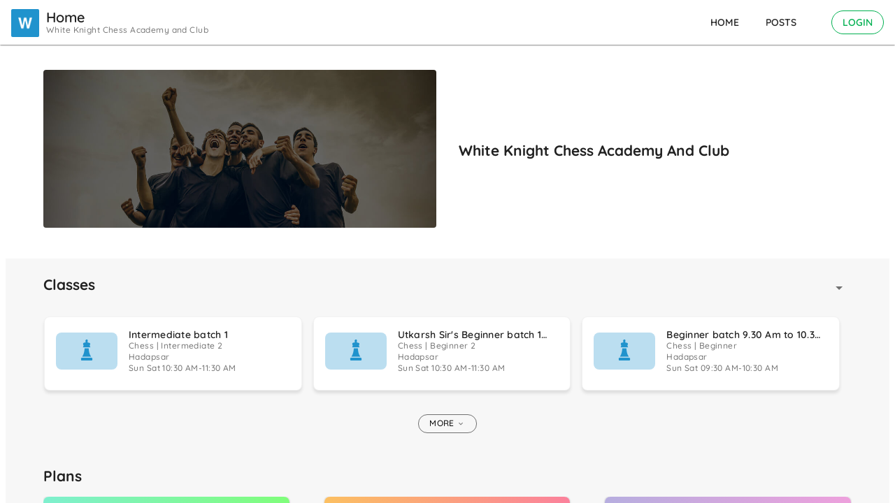

--- FILE ---
content_type: text/html
request_url: https://connect.spyn.co/id/10623
body_size: 6363
content:
<!DOCTYPE html><html lang="en"><head>
  <meta charset="utf-8">
  <title>spyn Connect client app</title>
  <base href="/">
  <meta name="viewport" content="width=device-width, initial-scale=1, minimum-scale=1">
  <meta name="viewport" content="height=device-height, initial-scale=1, minimum-scale=1">
  <meta name="mobile-web-app-capable" content="yes">
  <meta name="apple-mobile-web-app-capable" content="yes">
  <!-- <meta name="viewport" content="width=device-width,user-scalable=no"> -->
  <meta name="viewport" content="width=device-width, initial-scale=1, maximum-scale=1, user-scalable=no">
  <link rel="dns-prefetch" href="https://ssl.gstatic.com">
  <link rel="dns-prefetch" href="https://www.google-analytics.com">
  <link rel="dns-prefetch" href="https://www.googletagmanager.com">
  <!-- <link rel="dns-prefetch" href="https://maps.googleapis.com"> -->
  <link rel="dns-prefetch" href="https://s3.ap-south-1.amazonaws.com">
  <link rel="dns-prefetch" href="https://js.stripe.com">
  <link rel="dns-prefetch" href="https://m.stripe.network">
  <link rel="dns-prefetch" href="https://checkout.razorpay.com">
  <!-- <link rel="dns-prefetch" href="https://cdnjs.cloudflare.com"> -->
  <link rel="alternate" href="android-app://com.atzos.spynprouser/https/connect.spyn.co">
  <link rel="preconnect" href="https://connect.spyn.co">

  <link rel="icon" type="image/x-icon" href="favicon.ico">
  <meta name="theme-color" content="#1ED761">
  <meta name="msapplication-navbutton-color" content="#1ED761">
  <meta name="apple-mobile-web-app-status-bar-style" content="#1ED761">
  <!-- <link rel="apple-touch-icon" href="/uploads/images/societyadmin_192x192.png"> -->
  <link rel="manifest" href="manifest.webmanifest">

  <link rel="icon" sizes="192x192" href="/assets/icons/spynpro_192.png">

  <meta name="description" content="Book classes online, reserve sessions, view attendance, messages, plans, transactions, performance reports, chat etc using our android or iOS app. Get notified instantly">
  <meta property="og:locale" content="en_GB">
  <meta property="og:type" content="website">
  <meta property="og:title" content="App for clients - spyn CONNECT">
  <meta property="og:description" content="Book classes online, reserve sessions, view attendance, messages, plans, transactions, performance reports, chat etc using our android or iOS app. Get notified instantly.">
  <meta property="og:url" content="https://connect.spyn.co/">
  <meta property="og:site_name" content="App for clients - spyn CONNECT">
  <meta property="fb:app_id" content="337678833661108">
  <meta property="og:image" content="https://connect.spyn.co/assets/icons/spynpro_512.png">
  <meta property="og:image:width" content="600">
  <meta property="og:image:height" content="600">
  <meta name="twitter:card" content="summary_large_image">
  <meta name="twitter:description" content="Book classes online, reserve sessions, view attendance, messages, plans, transactions, performance reports, chat etc using our android or iOS app. Get notified instantly">
  <meta name="twitter:title" content="App for clients - spyn CONNECT">
  <meta name="twitter:image" content="https://connect.spyn.co/assets/icons/spynpro_512.png">

  <link rel="apple-touch-icon" href="/assets/icons/spynpro_192.png">
  <link rel="apple-touch-icon" sizes="72x72" href="/assets/icons/spynpro_72.png">
  <link rel="apple-touch-icon" sizes="96x96" href="/assets/icons/spynpro_torchred_96">
  <link rel="apple-touch-icon" sizes="144x144" href="/assets/icons/spynpro_144.png">
  <link href="/assets/icons/spynpro_512.png" sizes="512x512" rel="apple-touch-startup-image">
  <link rel="alternate" href="android-app://com.atzos.spynprouser/https/connect.spyn.co/*">
  <link rel="alternate" href="android-app://com.atzos.spynprouser/https/connect.spyn.co">

  <!-- <script async src="https://maps.googleapis.com/maps/api/js?key=AIzaSyAGBDLZ_9g7GRTpU85y8XSPS6YgLJEypWY&libraries=places"></script> -->
  <!-- <script async src="https://checkout.razorpay.com/v1/checkout.js"></script> -->
  <!-- <meta http-equiv="Content-Security-Policy" content="default-src 'self' https://*.razorpay.com data: gap: https://ssl.gstatic.com 'unsafe-eval'; style-src 'self' 'unsafe-inline'; media-src *"> -->
  <!-- <script async src="https://js.stripe.com/v3/"></script> -->
  <!-- <meta http-equiv="Access-Control-Allow-Origin" content="http://localhost:4000/" /> -->

  <!-- <link rel="stylesheet" href="https://cdnjs.cloudflare.com/ajax/libs/MaterialDesign-Webfont/7.0.96/css/materialdesignicons.min.css" integrity="sha512-fXnjLwoVZ01NUqS/7G5kAnhXNXat6v7e3M9PhoMHOTARUMCaf5qNO84r5x9AFf5HDzm3rEZD8sb/n6dZ19SzFA==" crossorigin="anonymous" referrerpolicy="no-referrer" /> -->
<style>@-webkit-keyframes fadeIn{0%{opacity:0}to{opacity:1}}@-webkit-keyframes fadeInOverlay{0%{opacity:0}to{opacity:.8}}@-webkit-keyframes fadeOutOverlay{0%{opacity:.8}to{opacity:0}}body{--primary-color:#00B050;--primary-lighter-color:rgba(30, 215, 97, .05);--primary-darker-color: ;--text-primary-color:rgba(0, 0, 0, .87);--text-primary-lighter-color:rgba(0, 0, 0, .87);--text-primary-darker-color:rgba(0, 0, 0, .87);--mdi-icon-color:rgba(0, 0, 0, .54);--bg-header:#fff;--login-page-light-gradient:#D8EC62}body{--accent-color:#ffffff;--accent-lighter-color:#ffffff;--accent-darker-color:#ffffff;--text-accent-color:var(--text-primary-color);--text-accent-lighter-color:var(--primary-darker-color);--text-accent-darker-color:var(--text-primary-darker-color)}body{--warn-color:#ff1744;--warn-lighter-color:#ffb9c7;--warn-darker-color:#ff0d2d;--text-warn-color:#ffffff;--text-warn-lighter-color:rgba(0, 0, 0, .87);--text-warn-darker-color:#ffffff;--color-in-primary-bg:#fff}html,body{height:100%}body{margin:0;font-family:Quicksand!important;font-size:14px!important}@media screen and (max-width: 959px){body{font-size:16px!important}}body{--viewport-height:((var(--vh, 1vh) * 100) || 100vh)}@media screen and (min-width: 960px){*::-webkit-scrollbar-thumb{background-color:#a9a9a9;border-radius:20px;opacity:.2}*::-webkit-scrollbar{width:8px!important;height:6px!important}*::-webkit-scrollbar-track{-webkit-box-shadow:inset 0 0 6px rgba(0,0,0,.3)}}@-webkit-keyframes fadeOut{0%{opacity:1}to{opacity:0}}</style><link rel="stylesheet" href="styles.37e49f746af8924c.css" media="print" onload="this.media='all'"><noscript><link rel="stylesheet" href="styles.37e49f746af8924c.css"></noscript></head>

<body>

  <script type="text/javascript">
    let statusCustomApp = false;
    var google;
    var scannerDecodedResult = '';
    var windowPopstate = false;
    var imgfile;
    var appInfo;
    let storageData = localStorage.getItem("websiteConfig");
    if (storageData !== undefined && storageData !== null) {
      storageData = JSON.parse(storageData);
      window.statusCustomApp = storageData.custom;
    }
    var currentPlayerLocalStorage = localStorage.getItem('currentPlayer') ?? undefined;
    setInterval(() => {
      window.currentPlayerLocalStorage = localStorage.getItem('currentPlayer') ?? undefined;
    }, 15);
    var venue_general_settings;
    // var venue_general_settings = localStorage.getItem('venue-general-settings') ?? undefined;
    // setInterval(() => {
    //   window.venue_general_settings = localStorage.getItem('venue-general-settings') ?? undefined;
    // }, 15);
    var includeFile = function (tag, attrb) {

      let file = document.createElement(tag);
      for (const [key, value] of Object.entries(attrb)) {
        file[`${key}`] = `${value}`;
      }
      // console.log(file);

      document.querySelector('head').appendChild(file);

    }

    window.addEventListener("load", function () {
      window.includeFile('link', {
        rel: 'stylesheet',
        crossorigin: 'anonymous',
        referrerpolicy: 'no-referrer',
        async: true,
        href: '/assets/fonts/Quicksand/quicksand.css',
      });
      window.includeFile('link', {
        rel: 'stylesheet',
        crossorigin: 'anonymous',
        referrerpolicy: 'no-referrer',
        async: true,
        href: '/assets/fonts/spynfont/css/spynicon.min.css',
      });
      window.includeFile('link', {
        rel: 'stylesheet',
        crossorigin: 'anonymous',
        referrerpolicy: 'no-referrer',
        async: true,
        href: 'https://cdnjs.cloudflare.com/ajax/libs/MaterialDesign-Webfont/7.0.96/css/materialdesignicons.min.css',
      });

      window.includeFile('script', {
        src: 'https://checkout.razorpay.com/v1/checkout.js',
        type: 'text/javascript',
        async: true,
      });
      window.includeFile('script', {
        src: 'https://js.stripe.com/v3/',
        type: 'text/javascript',
        async: true,
      });
    });


    // To handle Angular resource not getting loaded. App white screen issue
    window.addEventListener('error', function (e) {
      if (
        typeof e === 'object' &&
        'srcElement' in e &&
        e.srcElement.type == "module"
      ) {
        console.log('Error handling script! Suspected fail to load module');
        // Clear cache
        caches.keys().then(function (names) {
          for (let name of names)
            caches.delete(name);
        });
        // Unregister service worker
        if (!window.flutter_inappwebview) {
          if ('serviceWorker' in navigator) {
            navigator.serviceWorker.getRegistrations().then(registrations => {
              for (const registration of registrations) {
                //// keep only serviceWorker which scope is /disable-service-worker/, The purpose is to make serviceWorker useless
                //if (registration.scope.includes('/disable-service-worker/') === false) {
                registration.unregister();
                //}
              }
              setTimeout(() => { window.location.reload(); }, 1000);
            });
          }
        }
      }

    }, true);

    // // This logic is no more valid as we removed data group version
    // function updateCache() {
    //   try {
    //     if (window.location.hostname == 'localhost') {
    //       return;
    //     }
    //     const xhttp = new XMLHttpRequest();

    //     // Define a callback function
    //     xhttp.onload = function (e) {
    //       let ngSwJson = e.currentTarget.response;
    //       if (typeof ngSwJson === 'string') {
    //         try {
    //           ngSwJson = JSON.parse(ngSwJson);
    //         } catch (error) {
    //           console.log(error);
    //           console.log(ngSwJson);
    //           return;
    //         }
    //       }
    //       if (ngSwJson?.dataGroups !== undefined) {
    //         let versionNo = ngSwJson?.dataGroups[0].version;
    //         let localVersionNo = localStorage.getItem('ng_build_version');
    //         if (localVersionNo != versionNo) {
    //           localStorage.setItem('ng_build_version', versionNo);
    //           caches.keys().then(function (names) {
    //             for (let name of names)
    //               caches.delete(name);
    //           });
    //           window.location.reload(true);
    //         }
    //       }

    //     }

    //     // Send a request
    //     xhttp.open("GET", "/ngsw.json");
    //     xhttp.send();
    //   } catch (error) {

    //   }
    // }
    // updateCache();

    const currentPlayerData = localStorage.getItem('currentPlayer');

    if (currentPlayerData) {
      try {
        // Parse the data to JSON
        const parsedData = JSON.parse(currentPlayerData);

        // Define the condition to match the specific structure
        const isMatchingData =
          parsedData["0"]?.status === "fail";

        // If the condition matches, clear the localStorage
        if (isMatchingData) {
          localStorage.clear();
          console.log("localStorage cleared due to matching data.");
          window.location.href = "/";
          window.location.reload();

        }
      } catch (error) {
        console.error("Error parsing localStorage data:", error);
      }
    }
  </script>
  <app-root></app-root>
  <!-- Service worker with VAPID key -->
  <script type="text/javascript">
    var application_type;
    var attempts;
    var key;
    try {
      window.key = Uint8Array.from([4, 173, 176, 59, 130, 253, 89, 185, 150, 208, 170, 67, 164, 51, 179, 177, 237, 199, 242, 219, 75, 239, 231, 55, 43, 235, 106, 167, 157, 149, 238, 220, 25, 104, 209, 28, 145, 252, 228, 136, 239, 90, 102, 72, 8, 254, 245, 213, 61, 132, 29, 150, 193, 163, 201, 59, 174, 30, 12, 135, 161, 164, 104, 37, 20]);
    } catch (e) {
      console.log('Uint8Array : ', e);
    }
    try {
      let searchParams = document.location.search;
      let at = null;
      if (searchParams.indexOf("application_type") >= 0) {
        at = (searchParams.indexOf("IOS_HYBRID") >= 0) ? 'IOS_HYBRID' : 'ANDROID_HYBRID';
        localStorage.setItem('application_type', at);
        window.application_type = at;
      } else if (!!localStorage.getItem('application_type')) {
        at = localStorage.getItem('application_type');
        window.application_type = at;
      }
      // if (!!at) { //  && window._cordovaNative != undefined // This will not work on IOS
      //   at = (window.navigator.appVersion.indexOf("Android") >= 0) ? 'ANDROID_HYBRID' : 'IOS_HYBRID';
      //   localStorage.setItem('application_type', at);
      //   window.application_type = at;
      // }
      if (!!at) { //  && window._cordovaNative != undefined // This will not work on IOS
        if (!window.flutter_inappwebview) {
          if (at == 'IOS_HYBRID') {
            window.includeFile('script', {
              src: 'cordova/ios/cordova.js',
              type: 'text/javascript',
              async: true,
            });
          }
          if (at == 'ANDROID_HYBRID') {
            window.includeFile('script', {
              src: 'cordova/android/cordova.js',
              type: 'text/javascript',
              async: true,
            });
          }
        }
        setTimeout(() => {
          try {
            // getDeviceToken(window.application_type);
            getToken(window.application_type);
          } catch (error) {
            console.log('error try catch', error);
          }
        }, 1500);
      }
    } catch (e) { console.log('application_type', e); }

    try {
      if (!!window.flutter_inappwebview) {
        if (!!window.cordova) {
          delete window.cordova;
        }
      }
    } catch (error) {

    }
    // function getDeviceToken(appType) {
    //   // console.log('getDeviceToken');
    //   var fbp = window.FirebasePlugin;
    //   // console.log('fbp', fbp);
    //   if (!!fbp) {
    //     fbp.hasPermission(function (hasPermission) {
    //       console.log('hasPermission', hasPermission);
    //       if (hasPermission) {
    //         getToken(appType);
    //       } else {
    //         fbp.grantPermission(function (permissionStatus) {
    //           // console.log('permissionStatus', permissionStatus);
    //           if (permissionStatus) {
    //             // getToken(appType);
    //           }
    //         });
    //       }
    //     });
    //   } else {
    //     if (window.attempts < 3) {
    //       window.attempts++;
    //       setTimeout(() => {
    //         try {
    //           getDeviceToken(window.application_type);

    //         } catch (error) {
    //           console.log('error try catch', error);
    //         }
    //       }, 1500);
    //     }
    //   }
    // }

    function getToken(application_type) {
      var fbp2 = window.FirebasePlugin;
      if (!!fbp2) {
        switch (application_type) {
          case 'IOS_HYBRID':
            fbp2.onApnsTokenReceived(function (apn_token) {
              localStorage.setItem('device_details', JSON.stringify({ application_type, apn_token, 'new_code': true }));
            }, function (error) {
              console.error('onApnsTokenReceived Error : ', error);
            });
            break;
          case "ANDROID_HYBRID":
            fbp2.getToken(function (fcm_token) {
              localStorage.setItem('device_details', JSON.stringify({ application_type, fcm_token, 'new_code': true }));
            }, function (error) {
              console.error('getToken Error : ', error);
            });
            break;

          default:
            break;
        }
      } else {
        if (window.attempts < 3) {
          console.log('attempt', window.attempts);
          window.attempts++;
          setTimeout(() => {
            try {
              getToken(window.application_type);

            } catch (error) {
              console.log('error try catch', error);
            }
          }, 1500);
        }
      }
    }

    // getToken(window.application_type);
    //'use strict';
    // function urlBase64ToUint8Array(base64String) {
    //     try {
    //       let padding = '='.repeat((4 - base64String.length % 4) % 4);
    //       let base64 = (base64String + padding)
    //           .replace(/\-/g, '+')
    //           .replace(/_/g, '/');
    //
    //       let rawData = window.atob(base64);
    //       let outputArray = new Uint8Array(rawData.length);
    //
    //       for (let i = 0; i < rawData.length; ++i) {
    //           outputArray[i] = rawData.charCodeAt(i);
    //       }
    //       return outputArray;
    //     } catch (e) {
    //       console.log('urlBase64ToUint8Array : ',e);
    //     }
    // }


    function subscribe() {
      try {
        if (navigator == undefined || navigator.serviceWorker == undefined) {
          return;
        }
        if (!window.flutter_inappwebview) {
          navigator.serviceWorker.ready.then(function (serviceWorkerRegistration) {
            if (serviceWorkerRegistration != undefined && serviceWorkerRegistration.pushManager != undefined) {
              serviceWorkerRegistration.pushManager.subscribe({
                userVisibleOnly: true,
                applicationServerKey: window.key
              })
                .then(function (subscription) {
                  console.log(subscription);
                  // console.log('below is subscription object');
                  // console.log(subscription);
                  //return sendSubscriptionToServer(subscription);
                })
                .catch(function (e) {
                  if (Notification.permission === 'denied') {
                    console.log('Permission for Notifications was denied');
                  } else {
                    console.log('Unable to subscribe to push.', e);
                  }
                });
            }
          });
        }
      } catch (e) {
        console.log('subscribe : ', e);
      }

    }

    function subscribeloggedplayer() {
      try {
        if (navigator == undefined || navigator.serviceWorker == undefined) {
          return;
        }
        if (!window.flutter_inappwebview) {
          navigator.serviceWorker.ready.then(function (serviceWorkerRegistration) {

            if (serviceWorkerRegistration != undefined && serviceWorkerRegistration.pushManager != undefined) {
              serviceWorkerRegistration.pushManager.subscribe({
                userVisibleOnly: true,
                applicationServerKey: window.key
              })
                .then(function (subscription) {
                  // let pid = player_id;
                  let json = '{"subscription":' + JSON.stringify(subscription) + '}';
                  localStorage.setItem('pushManager', json);
                  // $.ajax({ type: 'POST', url: '/site/updatepushid', data: {subscription: json, player_id: pid}, success : function(data){
                  //     // console.log(data);
                  // }});
                })
                .catch(function (e) {
                  if (Notification.permission === 'denied') {
                    // console.log('Permission for Notifications was denied');
                  } else {
                    // console.log('Unable to subscribe to push.', e);
                  }
                });
            }
          });
        }
      } catch (e) {
        console.log('subscribeloggedplayer : ', e);
      }
    }


    // Once the service worker is registered set the initial state
    function initialiseState() {

      if (!('showNotification' in ServiceWorkerRegistration.prototype)) {
        // console.log('Notifications aren\'t supported.');
        return;
      }

      if (Notification.permission === 'denied') {
        // console.log('The user has blocked notifications.');
        return;
      }

      // Check if push messaging is supported
      if (!('PushManager' in window)) {
        // console.log('Push messaging isn\'t supported.');
        return;
      }

      try {
        // We need the service worker registration to check for a subscription
        if (navigator == undefined || navigator.serviceWorker == undefined) {
          return;
        }
        if (!window.flutter_inappwebview) {
          navigator.serviceWorker.ready.then(function (serviceWorkerRegistration) {
            serviceWorkerRegistration.pushManager.getSubscription()
              .then(function (subscription) {
                if (!subscription) {
                  // console.log('not subscribed to push manager');
                  subscribe();
                  // console.log('Yeah!!!..Subscribed to push manager');
                }
              })
              .catch(function (err) {
                // console.log('Error during getSubscription()', err);
              });
          });

          if (navigator?.serviceWorker?.controller) {
            // console.log('[PWA Builder] active service worker found, no need to register')
          } else {
            //Register the ServiceWorker

            navigator.serviceWorker?.register('ngsw-worker.js').then(function (reg) {
              console.log(reg);
              // console.log('Service worker has been registered for scope:'+ reg.scope);
            }).then(initialiseState);
          }
        }
      } catch (e) {
        console.log('navigator.serviceWorker', e);
      }
    }
    subscribeloggedplayer();

    function flutterCameraPermission() {
      if (window.flutter_inappwebview) {
        window.flutter_inappwebview.callHandler('requestCameraPermission').then(function (status) {
          console.log("Permission status: " + status);
        });
      }
    }

    function permissionStatus() {
      if (!!window.flutter_inappwebview) {
        window.flutter_inappwebview.callHandler('requestPermission').then(function (status) {
          console.log("Permission status: " + status);
        });
      }
    }

    function appInfo() {
      if (!!window.flutter_inappwebview) {
        window.flutter_inappwebview.callHandler('appInfo').then(function (status) {
          window.appInfo = JSON.parse(status);
        });
      }
    }

    appInfo();
    // permissionStatus();


  </script>
  <script>
    // Google Tag Manager
    window.addEventListener("load", function () {
      if (window.location.hostname == "connect.spyn.co") {
        try {
          (function (w, d, s, l, i) { w[l] = w[l] || []; w[l].push({ 'gtm.start': new Date().getTime(), event: 'gtm.js' }); var f = d.getElementsByTagName(s)[0], j = d.createElement(s), dl = l != 'dataLayer' ? '&l=' + l : ''; j.async = true; j.src = 'https://www.googletagmanager.com/gtm.js?id=' + i + dl; f.parentNode.insertBefore(j, f); })(window, document, 'script', 'dataLayer', 'GTM-NSWZHSM');
        } catch (err) { console.log('gtags : ', err); }
      }
    });


    /*
      Global error handeler
    */
    // window.onerror = function (message, source, lineno, colno, error) {
    //   console.log('message : ', message, 'source : ', source, 'lineno : ', lineno, 'colno : ', colno, 'error : ', error);
    // };
  </script>
  <script>
    function handleCredentialResponse(response) {
      let jwt = document.querySelector('.jwtTokenInput');
      // console.log("Encoded response: ", response);
      // console.log("Encoded JWT ID token: ", response.credential);
      jwt.value = response.credential;
      jwt.dispatchEvent(new Event('change'));
      // Send the token to your backend server for verification and user session creation
    }
  </script>

  <!-- End of Service worker -->
  <noscript>Please enable JavaScript to continue using this application.</noscript>
  <div class="customVenueStyle">
    <style>
      .customVenue {
        display: none;
      }

      /*.normalVenue{}*/
    </style>
  </div>
<script src="runtime.d022494835d7bbdd.js" type="module"></script><script src="polyfills.4493f8fa5991c09d.js" type="module"></script><script src="scripts.013b4bc5d63100ec.js" defer></script><script src="vendor.5fb5e81fb78e590b.js" type="module"></script><script src="main.10c65dbdc33424a3.js" type="module"></script>


</body></html>

--- FILE ---
content_type: text/css
request_url: https://connect.spyn.co/styles.37e49f746af8924c.css
body_size: 67604
content:
html.lb-disable-scrolling{overflow:hidden}.lightboxOverlay{position:absolute;top:0;left:0;z-index:9999;background-color:#000;filter:progid:DXImageTransform.Microsoft.Alpha(Opacity=80);opacity:.8}.lightbox{position:absolute;left:0;width:100%;z-index:10000;text-align:center;line-height:0;font-weight:400;box-sizing:content-box;outline:none}.lightbox .lb-image{height:auto;max-width:inherit;max-height:none;border-radius:3px}.lightbox a img{border:none}.lb-outerContainer{position:relative;*zoom: 1;width:250px;height:250px;margin:0 auto;border-radius:4px;background-color:#fff}.lb-outerContainer:after{content:"";display:table;clear:both}.lb-loader{position:absolute;top:43%;left:0;height:25%;width:100%;text-align:center;line-height:0}.lb-cancel{display:block;width:32px;height:32px;margin:0 auto;background:url([data-uri]) no-repeat}.lb-nav{position:absolute;top:0;left:0;height:100%;width:100%;z-index:10}.lb-container>.nav{left:0}.lb-nav a{outline:none;background-image:url([data-uri])}.lb-prev,.lb-next{height:100%;cursor:pointer;display:block}.lb-nav a.lb-prev{width:34%;left:0;float:left;background:url([data-uri]) left 48% no-repeat;filter:progid:DXImageTransform.Microsoft.Alpha(Opacity=0);opacity:0;transition:opacity .6s}.lb-nav a.lb-prev:hover{filter:progid:DXImageTransform.Microsoft.Alpha(Opacity=100);opacity:1}.lb-nav a.lb-next{width:64%;right:0;float:right;background:url([data-uri]) right 48% no-repeat;filter:progid:DXImageTransform.Microsoft.Alpha(Opacity=0);opacity:0;transition:opacity .6s}.lb-nav a.lb-next:hover{filter:progid:DXImageTransform.Microsoft.Alpha(Opacity=100);opacity:1}.lb-dataContainer{margin:0 auto;padding-top:10px;*zoom: 1;width:100%;border-bottom-left-radius:4px;border-bottom-right-radius:4px}.lb-dataContainer:after{content:"";display:table;clear:both}.lb-data{padding:0 4px;color:#ccc}.lb-data .lb-details{max-width:80%;float:left;text-align:left;line-height:1.1em}.lb-data .lb-caption{font-size:13px;font-weight:700;line-height:1em}.lb-data .lb-caption a{color:#4ae}.lb-data .lb-number{display:block;clear:left;padding-bottom:1em;font-size:12px;color:#999}.lb-data .lb-controlContainer{float:right}.lb-data .lb-turnContainer{float:left;margin-right:5px}.lb-data .lb-zoomContainer{float:right;margin-right:5px}.lb-data .lb-closeContainer{float:right}.lb-data .lb-close{display:block;float:right;width:30px;height:30px;background:url([data-uri]) top right no-repeat;text-align:right;outline:none;filter:progid:DXImageTransform.Microsoft.Alpha(Opacity=70);opacity:.7;transition:opacity .2s}.lb-data .lb-turnLeft{display:block;float:left;width:30px;height:30px;background:url([data-uri]) top right no-repeat;text-align:right;outline:none;filter:progid:DXImageTransform.Microsoft.Alpha(Opacity=70);opacity:.7;transition:opacity .2s}.lb-data .lb-turnRight{display:block;float:right;width:30px;height:30px;background:url([data-uri]) top right no-repeat;text-align:right;outline:none;filter:progid:DXImageTransform.Microsoft.Alpha(Opacity=70);opacity:.7;transition:opacity .2s}.lb-data .lb-zoomOut{display:block;float:left;width:30px;height:30px;background:url([data-uri]) top right no-repeat;text-align:right;outline:none;filter:progid:DXImageTransform.Microsoft.Alpha(Opacity=70);opacity:.7;transition:opacity .2s}.lb-data .lb-zoomIn{display:block;float:right;width:30px;height:30px;background:url([data-uri]) top right no-repeat;text-align:right;outline:none;filter:progid:DXImageTransform.Microsoft.Alpha(Opacity=70);opacity:.7;transition:opacity .2s}.lb-data .lb-close:hover{cursor:pointer;filter:progid:DXImageTransform.Microsoft.Alpha(Opacity=100);opacity:1}@keyframes fadeIn{0%{opacity:0}to{opacity:1}}@-webkit-keyframes fadeIn{0%{opacity:0}to{opacity:1}}@keyframes fadeInOverlay{0%{opacity:0}to{opacity:.8}}@-webkit-keyframes fadeInOverlay{0%{opacity:0}to{opacity:.8}}@keyframes fadeOutOverlay{0%{opacity:.8}to{opacity:0}}@-webkit-keyframes fadeOutOverlay{0%{opacity:.8}to{opacity:0}}.fadeIn{-webkit-animation-name:fadeIn;animation-name:fadeIn}.fadeInOverlay{-webkit-animation-name:fadeInOverlay;animation-name:fadeInOverlay}.fadeOut{-webkit-animation-name:fadeOut;animation-name:fadeOut}.fadeOutOverlay{-webkit-animation-name:fadeOutOverlay;animation-name:fadeOutOverlay}.animation{-webkit-animation-fill-mode:both;animation-fill-mode:both}.transition{-webkit-transition-property:all;-webkit-transition-timing-function:ease;transition-property:all;transition-timing-function:ease}.lb-image{transition-duration:.5s;transition-property:transform}@media screen and (min-width: 960px){.mat-badge-content{font-weight:600;font-size:12px}.mat-badge-small .mat-badge-content{font-size:9px}.mat-badge-large .mat-badge-content{font-size:24px}.mat-h1,.header-title .academy button,.header-title .academy,.mat-headline,.mat-headline-2,.mat-toolbar h1.pageTitle,.mat-toolbar h1.settingsPageTitle,.pageTitle,.settingsPageTitle,.mat-typography h1{font:600 20px/1.15rem Quicksand!important;letter-spacing:0em;margin:0 0 16px}.mat-h2,.subheader .pageTitle,.mat-title,.card-title,.mat-typography h2{font:900 18px/1.15rem Quicksand!important;letter-spacing:.0357em;margin:0 0 16px}.mat-h3,.mat-subheading-2,.mat-typography h3{font:600 14px/1.15rem Quicksand!important;letter-spacing:.0067em;margin:0 0 16px}.mat-h4,.mat-subheading-1,.mat-typography h4{font:600 14px/1.15rem Quicksand!important;letter-spacing:.0094em;margin:0 0 16px}.mat-h5,.mat-typography h5{font:600 11.62px/1.15rem Quicksand!important;margin:0 0 12px}.mat-h6,.mat-typography h6{font:600 9.38px/1.15rem Quicksand!important;margin:0 0 12px}.mat-body-strong,.mat-body-2,.standard-a-link.mat-body-2{font:900 14px/1.15rem Quicksand!important;letter-spacing:.0179em}.mat-body,.mat-body-1,.mat-list .mat-title,.mat-list .card-title,.flex-parent .flex-row .flex-col .mat-list .mat-title:not(.exception),.flex-parent .flex-row .flex-col .mat-list .card-title:not(.exception),.standard-a-link.mat-body-1,.mat-typography{font:600 14px/1.15rem Quicksand!important;letter-spacing:.0179em}.mat-body p,.mat-body-1 p,.mat-list .mat-title p,.mat-list .card-title p,.flex-parent .flex-row .flex-col .mat-list .mat-title:not(.exception) p,.flex-parent .flex-row .flex-col .mat-list .card-title:not(.exception) p,.standard-a-link.mat-body-1 p,.mat-typography p{margin:0 0 12px}.mat-small,.header-title .academy button .user,.mat-list-base .mat-list-item .mat-line:nth-child(n+2),.mat-caption{font:500 12px/1.15rem Quicksand!important;letter-spacing:.0357em}.mat-display-4,.mat-typography .mat-display-4{font:500 112px/112px Quicksand!important;letter-spacing:-.0134em;margin:0 0 56px}.mat-display-3,.mat-typography .mat-display-3{font:500 56px/56px Quicksand!important;letter-spacing:-.0089em;margin:0 0 64px}.mat-display-2,.mat-typography .mat-display-2{font:500 45px/48px Quicksand!important;letter-spacing:0em;margin:0 0 64px}.mat-display-1,.mat-typography .mat-display-1{font:500 34px/40px Quicksand!important;letter-spacing:.0074em;margin:0 0 64px}.mat-bottom-sheet-container{font:600 14px/1.15rem Quicksand!important;letter-spacing:.0179em}.mat-button,.mat-raised-button,.mat-icon-button,.mat-stroked-button,.mat-flat-button,.mat-fab,.mat-mini-fab{font-family:Quicksand!important;font-size:14px;font-weight:600}.mat-card-title{font-size:20px;font-weight:900}.mat-card-header .mat-card-title{font-size:18px}.mat-card-subtitle,.mat-card-content{font-size:14px}.mat-checkbox-layout .mat-checkbox-label{line-height:1.15rem}.mat-chip{font-size:14px;font-weight:900}.mat-chip .mat-chip-trailing-icon.mat-icon,.mat-chip .mat-chip-remove.mat-icon{font-size:18px}.mat-header-cell{font-size:12px;font-weight:900}.mat-cell,.mat-footer-cell{font-size:14px}.mat-calendar-body{font-size:13px}.mat-calendar-body-label,.mat-calendar-period-button{font-size:14px;font-weight:600}.mat-calendar-table-header th{font-size:11px;font-weight:600}.mat-dialog-title{font:900 18px/1.15rem Quicksand!important;letter-spacing:.0357em}.mat-expansion-panel-header{font-family:Quicksand!important;font-size:14px;font-weight:600}.mat-expansion-panel-content{font:600 14px/1.15rem Quicksand!important;letter-spacing:.0179em}.mat-form-field{font:500 14px/1.125 Quicksand!important;letter-spacing:1.5px}.mat-form-field-wrapper{padding-bottom:1.34375em}.mat-form-field-prefix .mat-icon,.mat-form-field-suffix .mat-icon{font-size:150%;line-height:1.125}.mat-form-field-prefix .mat-icon-button,.mat-form-field-suffix .mat-icon-button{height:1.5em;width:1.5em}.mat-form-field-prefix .mat-icon-button .mat-icon,.mat-form-field-suffix .mat-icon-button .mat-icon{height:1.125em;line-height:1.125}.mat-form-field-infix{padding:.5em 0;border-top:.84375em solid transparent}.mat-form-field-can-float.mat-form-field-should-float .mat-form-field-label,.mat-form-field-can-float .mat-input-server:focus+.mat-form-field-label-wrapper .mat-form-field-label{transform:translateY(-1.34375em) scale(.75);width:133.3333333333%}.mat-form-field-can-float .mat-input-server[label]:not(:label-shown)+.mat-form-field-label-wrapper .mat-form-field-label{transform:translateY(-1.34374em) scale(.75);width:133.3333433333%}.mat-form-field-label-wrapper{top:-.84375em;padding-top:.84375em}.mat-form-field-label{top:1.34375em}.mat-form-field-underline{bottom:1.34375em}.mat-form-field-subscript-wrapper{font-size:75%;margin-top:.6666666667em;top:calc(100% - 1.7916666667em)}.mat-form-field-appearance-legacy .mat-form-field-wrapper{padding-bottom:1.25em}.mat-form-field-appearance-legacy .mat-form-field-infix{padding:.4375em 0}.mat-form-field-appearance-legacy.mat-form-field-can-float.mat-form-field-should-float .mat-form-field-label,.mat-form-field-appearance-legacy.mat-form-field-can-float .mat-input-server:focus+.mat-form-field-label-wrapper .mat-form-field-label{transform:translateY(-1.28125em) scale(.75) perspective(100px) translateZ(.001px);width:133.3333333333%}.mat-form-field-appearance-legacy.mat-form-field-can-float .mat-form-field-autofill-control:-webkit-autofill+.mat-form-field-label-wrapper .mat-form-field-label{transform:translateY(-1.28125em) scale(.75) perspective(100px) translateZ(.00101px);width:133.3333433333%}.mat-form-field-appearance-legacy.mat-form-field-can-float .mat-input-server[label]:not(:label-shown)+.mat-form-field-label-wrapper .mat-form-field-label{transform:translateY(-1.28125em) scale(.75) perspective(100px) translateZ(.00102px);width:133.3333533333%}.mat-form-field-appearance-legacy .mat-form-field-label{top:1.28125em}.mat-form-field-appearance-legacy .mat-form-field-underline{bottom:1.25em}.mat-form-field-appearance-legacy .mat-form-field-subscript-wrapper{margin-top:.5416666667em;top:calc(100% - 1.6666666667em)}.mat-form-field-appearance-fill .mat-form-field-infix{padding:.25em 0 .75em}.mat-form-field-appearance-fill .mat-form-field-label{top:1.09375em;margin-top:-.5em}.mat-form-field-appearance-fill.mat-form-field-can-float.mat-form-field-should-float .mat-form-field-label,.mat-form-field-appearance-fill.mat-form-field-can-float .mat-input-server:focus+.mat-form-field-label-wrapper .mat-form-field-label{transform:translateY(-.59375em) scale(.75);width:133.3333333333%}.mat-form-field-appearance-fill.mat-form-field-can-float .mat-input-server[label]:not(:label-shown)+.mat-form-field-label-wrapper .mat-form-field-label{transform:translateY(-.59374em) scale(.75);width:133.3333433333%}.mat-form-field-appearance-outline .mat-form-field-infix{padding:1em 0}.mat-form-field-appearance-outline .mat-form-field-label{top:1.84375em;margin-top:-.25em}.mat-form-field-appearance-outline.mat-form-field-can-float.mat-form-field-should-float .mat-form-field-label,.mat-form-field-appearance-outline.mat-form-field-can-float .mat-input-server:focus+.mat-form-field-label-wrapper .mat-form-field-label{transform:translateY(-1.59375em) scale(.75);width:133.3333333333%}.mat-form-field-appearance-outline.mat-form-field-can-float .mat-input-server[label]:not(:label-shown)+.mat-form-field-label-wrapper .mat-form-field-label{transform:translateY(-1.59374em) scale(.75);width:133.3333433333%}.mat-grid-tile-header,.mat-grid-tile-footer{font-size:14px}.mat-grid-tile-header .mat-line,.mat-grid-tile-footer .mat-line{white-space:nowrap;overflow:hidden;text-overflow:ellipsis;display:block;box-sizing:border-box}.mat-grid-tile-header .mat-line:nth-child(n+2),.mat-grid-tile-footer .mat-line:nth-child(n+2){font-size:12px}input.mat-input-element{margin-top:-.0625em}.mat-menu-item{font-family:Quicksand!important;font-size:14px;font-weight:600}.mat-paginator,.mat-paginator-page-size .mat-select-trigger{font-family:Quicksand!important;font-size:12px}.mat-select-trigger{height:1.125em}.mat-slider-thumb-label-text{font-size:12px;font-weight:900}.mat-step-label{font-size:14px;font-weight:600}.mat-step-sub-label-error{font-weight:400}.mat-step-label-error{font-size:14px}.mat-step-label-selected{font-size:14px;font-weight:900}.mat-tab-label,.mat-tab-link{font-family:Quicksand!important;font-size:14px;font-weight:600}.mat-toolbar,.mat-toolbar h1,.mat-toolbar h2,.mat-toolbar h3,.mat-toolbar h4,.mat-toolbar h5,.mat-toolbar h6{font:900 18px/1.15rem Quicksand!important;letter-spacing:.0357em;margin:0}.mat-tooltip{font-size:10px;padding-top:6px;padding-bottom:6px}.mat-tooltip-handset{font-size:14px;padding-top:8px;padding-bottom:8px}.mat-list-base .mat-list-item{font-size:14px}.mat-list-base .mat-list-item .mat-line{white-space:nowrap;overflow:hidden;text-overflow:ellipsis;display:block;box-sizing:border-box}.mat-list-base .mat-list-item .mat-line:nth-child(n+2){font-size:14px}.mat-list-base .mat-list-option{font-size:14px}.mat-list-base .mat-list-option .mat-line{white-space:nowrap;overflow:hidden;text-overflow:ellipsis;display:block;box-sizing:border-box}.mat-list-base .mat-list-option .mat-line:nth-child(n+2){font-size:14px}.mat-list-base .mat-subheader{font-family:Quicksand!important;font-size:14px;font-weight:900}.mat-list-base[dense] .mat-list-item{font-size:12px}.mat-list-base[dense] .mat-list-item .mat-line{white-space:nowrap;overflow:hidden;text-overflow:ellipsis;display:block;box-sizing:border-box}.mat-list-base[dense] .mat-list-item .mat-line:nth-child(n+2){font-size:12px}.mat-list-base[dense] .mat-list-option{font-size:12px}.mat-list-base[dense] .mat-list-option .mat-line{white-space:nowrap;overflow:hidden;text-overflow:ellipsis;display:block;box-sizing:border-box}.mat-list-base[dense] .mat-list-option .mat-line:nth-child(n+2){font-size:12px}.mat-list-base[dense] .mat-subheader{font-size:12px;font-weight:900}.mat-option{font-size:14px}.mat-optgroup-label{font:900 14px/1.15rem Quicksand!important;letter-spacing:.0179em}.mat-simple-snackbar{font-family:Quicksand!important;font-size:14px}.mat-simple-snackbar-action{line-height:1;font-family:inherit;font-size:inherit;font-weight:600}.mat-tree-node,.mat-nested-tree-node{font-weight:600;font-size:14px}.mat-ripple{overflow:hidden;position:relative}.mat-ripple:not(:empty){transform:translateZ(0)}.mat-ripple.mat-ripple-unbounded{overflow:visible}.mat-ripple-element{position:absolute;border-radius:50%;pointer-events:none;transition:opacity,transform 0ms cubic-bezier(0,0,.2,1);transform:scale(0)}.cdk-high-contrast-active .mat-ripple-element{display:none}.cdk-visually-hidden{border:0;clip:rect(0 0 0 0);height:1px;margin:-1px;overflow:hidden;padding:0;position:absolute;width:1px;white-space:nowrap;outline:0;-webkit-appearance:none;-moz-appearance:none}.cdk-overlay-container,.cdk-global-overlay-wrapper{pointer-events:none;top:0;left:0;height:100%;width:100%}.cdk-overlay-container{position:fixed;z-index:1000}.cdk-overlay-container:empty{display:none}.cdk-global-overlay-wrapper{display:flex;position:absolute;z-index:1000}.cdk-overlay-pane{position:absolute;pointer-events:auto;box-sizing:border-box;z-index:1000;display:flex;max-width:100%;max-height:100%}.cdk-overlay-backdrop{position:absolute;top:0;bottom:0;left:0;right:0;z-index:1000;pointer-events:auto;-webkit-tap-highlight-color:transparent;transition:opacity .4s cubic-bezier(.25,.8,.25,1);opacity:0}.cdk-overlay-backdrop.cdk-overlay-backdrop-showing{opacity:1}.cdk-high-contrast-active .cdk-overlay-backdrop.cdk-overlay-backdrop-showing{opacity:.6}.cdk-overlay-dark-backdrop{background:rgba(0,0,0,.32)}.cdk-overlay-transparent-backdrop,.cdk-overlay-transparent-backdrop.cdk-overlay-backdrop-showing{opacity:0}.cdk-overlay-connected-position-bounding-box{position:absolute;z-index:1000;display:flex;flex-direction:column;min-width:1px;min-height:1px}.cdk-global-scrollblock{position:fixed;width:100%;overflow-y:scroll}textarea.cdk-textarea-autosize{resize:none}textarea.cdk-textarea-autosize-measuring{padding:2px 0!important;box-sizing:content-box!important;height:auto!important;overflow:hidden!important}textarea.cdk-textarea-autosize-measuring-firefox{padding:2px 0!important;box-sizing:content-box!important;height:0!important}@-webkit-keyframes cdk-text-field-autofill-start{}@keyframes cdk-text-field-autofill-start{}@-webkit-keyframes cdk-text-field-autofill-end{}@keyframes cdk-text-field-autofill-end{}.cdk-text-field-autofill-monitored:-webkit-autofill{-webkit-animation:cdk-text-field-autofill-start 0s 1ms;animation:cdk-text-field-autofill-start 0s 1ms}.cdk-text-field-autofill-monitored:not(:-webkit-autofill){-webkit-animation:cdk-text-field-autofill-end 0s 1ms;animation:cdk-text-field-autofill-end 0s 1ms}.mat-focus-indicator,.mat-mdc-focus-indicator{position:relative}}@media screen and (max-width: 959px){.mat-badge-content{font-weight:600;font-size:12px}.mat-badge-small .mat-badge-content{font-size:9px}.mat-badge-large .mat-badge-content{font-size:24px}.mat-h1,.header-title .academy button,.header-title .academy,.mat-headline,.mat-headline-2,.mat-toolbar h1.pageTitle,.mat-toolbar h1.settingsPageTitle,.pageTitle,.settingsPageTitle,.mat-typography h1{font:600 20px/1.15rem Quicksand!important;letter-spacing:0em;margin:0 0 16px}.mat-h2,.subheader .pageTitle,.mat-title,.card-title,.mat-typography h2{font:900 18px/1.15rem Quicksand!important;letter-spacing:.0357em;margin:0 0 16px}.mat-h3,.mat-subheading-2,.mat-typography h3{font:600 16px/1.15rem Quicksand!important;letter-spacing:.0067em;margin:0 0 16px}.mat-h4,.mat-subheading-1,.mat-typography h4{font:600 16px/1.15rem Quicksand!important;letter-spacing:.0094em;margin:0 0 16px}.mat-h5,.mat-typography h5{font:600 13.28px/1.15rem Quicksand!important;margin:0 0 12px}.mat-h6,.mat-typography h6{font:600 10.72px/1.15rem Quicksand!important;margin:0 0 12px}.mat-body-strong,.mat-body-2,.standard-a-link.mat-body-2{font:900 16px/1.15rem Quicksand!important;letter-spacing:.0179em}.mat-body,.mat-body-1,.mat-list .mat-title,.mat-list .card-title,.flex-parent .flex-row .flex-col .mat-list .mat-title:not(.exception),.flex-parent .flex-row .flex-col .mat-list .card-title:not(.exception),.standard-a-link.mat-body-1,.mat-typography{font:600 16px/1.15rem Quicksand!important;letter-spacing:.0179em}.mat-body p,.mat-body-1 p,.mat-list .mat-title p,.mat-list .card-title p,.flex-parent .flex-row .flex-col .mat-list .mat-title:not(.exception) p,.flex-parent .flex-row .flex-col .mat-list .card-title:not(.exception) p,.standard-a-link.mat-body-1 p,.mat-typography p{margin:0 0 12px}.mat-small,.header-title .academy button .user,.mat-list-base .mat-list-item .mat-line:nth-child(n+2),.mat-caption{font:500 12px/1.15rem Quicksand!important;letter-spacing:.0357em}.mat-display-4,.mat-typography .mat-display-4{font:500 112px/112px Quicksand!important;letter-spacing:-.0134em;margin:0 0 56px}.mat-display-3,.mat-typography .mat-display-3{font:500 56px/56px Quicksand!important;letter-spacing:-.0089em;margin:0 0 64px}.mat-display-2,.mat-typography .mat-display-2{font:500 45px/48px Quicksand!important;letter-spacing:0em;margin:0 0 64px}.mat-display-1,.mat-typography .mat-display-1{font:500 34px/40px Quicksand!important;letter-spacing:.0074em;margin:0 0 64px}.mat-bottom-sheet-container{font:600 16px/1.15rem Quicksand!important;letter-spacing:.0179em}.mat-button,.mat-raised-button,.mat-icon-button,.mat-stroked-button,.mat-flat-button,.mat-fab,.mat-mini-fab{font-family:Quicksand!important;font-size:16px;font-weight:600}.mat-card-title{font-size:20px;font-weight:900}.mat-card-header .mat-card-title{font-size:18px}.mat-card-subtitle,.mat-card-content{font-size:16px}.mat-checkbox-layout .mat-checkbox-label{line-height:1.15rem}.mat-chip{font-size:16px;font-weight:900}.mat-chip .mat-chip-trailing-icon.mat-icon,.mat-chip .mat-chip-remove.mat-icon{font-size:18px}.mat-header-cell{font-size:12px;font-weight:900}.mat-cell,.mat-footer-cell{font-size:16px}.mat-calendar-body{font-size:13px}.mat-calendar-body-label,.mat-calendar-period-button{font-size:16px;font-weight:600}.mat-calendar-table-header th{font-size:11px;font-weight:600}.mat-dialog-title{font:900 18px/1.15rem Quicksand!important;letter-spacing:.0357em}.mat-expansion-panel-header{font-family:Quicksand!important;font-size:16px;font-weight:600}.mat-expansion-panel-content{font:600 16px/1.15rem Quicksand!important;letter-spacing:.0179em}.mat-form-field{font:500 16px/1.125 Quicksand!important;letter-spacing:1.5px}.mat-form-field-wrapper{padding-bottom:1.34375em}.mat-form-field-prefix .mat-icon,.mat-form-field-suffix .mat-icon{font-size:150%;line-height:1.125}.mat-form-field-prefix .mat-icon-button,.mat-form-field-suffix .mat-icon-button{height:1.5em;width:1.5em}.mat-form-field-prefix .mat-icon-button .mat-icon,.mat-form-field-suffix .mat-icon-button .mat-icon{height:1.125em;line-height:1.125}.mat-form-field-infix{padding:.5em 0;border-top:.84375em solid transparent}.mat-form-field-can-float.mat-form-field-should-float .mat-form-field-label,.mat-form-field-can-float .mat-input-server:focus+.mat-form-field-label-wrapper .mat-form-field-label{transform:translateY(-1.34373em) scale(.75);width:133.3333533333%}.mat-form-field-can-float .mat-input-server[label]:not(:label-shown)+.mat-form-field-label-wrapper .mat-form-field-label{transform:translateY(-1.34372em) scale(.75);width:133.3333633333%}.mat-form-field-label-wrapper{top:-.84375em;padding-top:.84375em}.mat-form-field-label{top:1.34375em}.mat-form-field-underline{bottom:1.34375em}.mat-form-field-subscript-wrapper{font-size:75%;margin-top:.6666666667em;top:calc(100% - 1.7916666667em)}.mat-form-field-appearance-legacy .mat-form-field-wrapper{padding-bottom:1.25em}.mat-form-field-appearance-legacy .mat-form-field-infix{padding:.4375em 0}.mat-form-field-appearance-legacy.mat-form-field-can-float.mat-form-field-should-float .mat-form-field-label,.mat-form-field-appearance-legacy.mat-form-field-can-float .mat-input-server:focus+.mat-form-field-label-wrapper .mat-form-field-label{transform:translateY(-1.28125em) scale(.75) perspective(100px) translateZ(.00103px);width:133.3333633333%}.mat-form-field-appearance-legacy.mat-form-field-can-float .mat-form-field-autofill-control:-webkit-autofill+.mat-form-field-label-wrapper .mat-form-field-label{transform:translateY(-1.28125em) scale(.75) perspective(100px) translateZ(.00104px);width:133.3333733333%}.mat-form-field-appearance-legacy.mat-form-field-can-float .mat-input-server[label]:not(:label-shown)+.mat-form-field-label-wrapper .mat-form-field-label{transform:translateY(-1.28125em) scale(.75) perspective(100px) translateZ(.00105px);width:133.3333833333%}.mat-form-field-appearance-legacy .mat-form-field-label{top:1.28125em}.mat-form-field-appearance-legacy .mat-form-field-underline{bottom:1.25em}.mat-form-field-appearance-legacy .mat-form-field-subscript-wrapper{margin-top:.5416666667em;top:calc(100% - 1.6666666667em)}.mat-form-field-appearance-fill .mat-form-field-infix{padding:.25em 0 .75em}.mat-form-field-appearance-fill .mat-form-field-label{top:1.09375em;margin-top:-.5em}.mat-form-field-appearance-fill.mat-form-field-can-float.mat-form-field-should-float .mat-form-field-label,.mat-form-field-appearance-fill.mat-form-field-can-float .mat-input-server:focus+.mat-form-field-label-wrapper .mat-form-field-label{transform:translateY(-.59373em) scale(.75);width:133.3333533333%}.mat-form-field-appearance-fill.mat-form-field-can-float .mat-input-server[label]:not(:label-shown)+.mat-form-field-label-wrapper .mat-form-field-label{transform:translateY(-.59372em) scale(.75);width:133.3333633333%}.mat-form-field-appearance-outline .mat-form-field-infix{padding:1em 0}.mat-form-field-appearance-outline .mat-form-field-label{top:1.84375em;margin-top:-.25em}.mat-form-field-appearance-outline.mat-form-field-can-float.mat-form-field-should-float .mat-form-field-label,.mat-form-field-appearance-outline.mat-form-field-can-float .mat-input-server:focus+.mat-form-field-label-wrapper .mat-form-field-label{transform:translateY(-1.59373em) scale(.75);width:133.3333533333%}.mat-form-field-appearance-outline.mat-form-field-can-float .mat-input-server[label]:not(:label-shown)+.mat-form-field-label-wrapper .mat-form-field-label{transform:translateY(-1.59372em) scale(.75);width:133.3333633333%}.mat-grid-tile-header,.mat-grid-tile-footer{font-size:16px}.mat-grid-tile-header .mat-line,.mat-grid-tile-footer .mat-line{white-space:nowrap;overflow:hidden;text-overflow:ellipsis;display:block;box-sizing:border-box}.mat-grid-tile-header .mat-line:nth-child(n+2),.mat-grid-tile-footer .mat-line:nth-child(n+2){font-size:12px}input.mat-input-element{margin-top:-.0625em}.mat-menu-item{font-family:Quicksand!important;font-size:16px;font-weight:600}.mat-paginator,.mat-paginator-page-size .mat-select-trigger{font-family:Quicksand!important;font-size:12px}.mat-select-trigger{height:1.125em}.mat-slider-thumb-label-text{font-size:12px;font-weight:900}.mat-step-label{font-size:16px;font-weight:600}.mat-step-sub-label-error{font-weight:400}.mat-step-label-error{font-size:16px}.mat-step-label-selected{font-size:16px;font-weight:900}.mat-tab-label,.mat-tab-link{font-family:Quicksand!important;font-size:16px;font-weight:600}.mat-toolbar,.mat-toolbar h1,.mat-toolbar h2,.mat-toolbar h3,.mat-toolbar h4,.mat-toolbar h5,.mat-toolbar h6{font:900 18px/1.15rem Quicksand!important;letter-spacing:.0357em;margin:0}.mat-tooltip{font-size:10px;padding-top:6px;padding-bottom:6px}.mat-tooltip-handset{font-size:14px;padding-top:8px;padding-bottom:8px}.mat-list-base .mat-list-item{font-size:16px}.mat-list-base .mat-list-item .mat-line{white-space:nowrap;overflow:hidden;text-overflow:ellipsis;display:block;box-sizing:border-box}.mat-list-base .mat-list-item .mat-line:nth-child(n+2){font-size:16px}.mat-list-base .mat-list-option{font-size:16px}.mat-list-base .mat-list-option .mat-line{white-space:nowrap;overflow:hidden;text-overflow:ellipsis;display:block;box-sizing:border-box}.mat-list-base .mat-list-option .mat-line:nth-child(n+2){font-size:16px}.mat-list-base .mat-subheader{font-family:Quicksand!important;font-size:16px;font-weight:900}.mat-list-base[dense] .mat-list-item{font-size:12px}.mat-list-base[dense] .mat-list-item .mat-line{white-space:nowrap;overflow:hidden;text-overflow:ellipsis;display:block;box-sizing:border-box}.mat-list-base[dense] .mat-list-item .mat-line:nth-child(n+2){font-size:12px}.mat-list-base[dense] .mat-list-option{font-size:12px}.mat-list-base[dense] .mat-list-option .mat-line{white-space:nowrap;overflow:hidden;text-overflow:ellipsis;display:block;box-sizing:border-box}.mat-list-base[dense] .mat-list-option .mat-line:nth-child(n+2){font-size:12px}.mat-list-base[dense] .mat-subheader{font-size:12px;font-weight:900}.mat-option{font-size:16px}.mat-optgroup-label{font:900 16px/1.15rem Quicksand!important;letter-spacing:.0179em}.mat-simple-snackbar{font-family:Quicksand!important;font-size:16px}.mat-simple-snackbar-action{line-height:1;font-family:inherit;font-size:inherit;font-weight:600}.mat-tree-node,.mat-nested-tree-node{font-weight:600;font-size:16px}.mat-ripple{overflow:hidden;position:relative}.mat-ripple:not(:empty){transform:translateZ(0)}.mat-ripple.mat-ripple-unbounded{overflow:visible}.mat-ripple-element{position:absolute;border-radius:50%;pointer-events:none;transition:opacity,transform 0ms cubic-bezier(0,0,.2,1);transform:scale(0)}.cdk-high-contrast-active .mat-ripple-element{display:none}.cdk-visually-hidden{border:0;clip:rect(0 0 0 0);height:1px;margin:-1px;overflow:hidden;padding:0;position:absolute;width:1px;white-space:nowrap;outline:0;-webkit-appearance:none;-moz-appearance:none}.cdk-overlay-container,.cdk-global-overlay-wrapper{pointer-events:none;top:0;left:0;height:100%;width:100%}.cdk-overlay-container{position:fixed;z-index:1000}.cdk-overlay-container:empty{display:none}.cdk-global-overlay-wrapper{display:flex;position:absolute;z-index:1000}.cdk-overlay-pane{position:absolute;pointer-events:auto;box-sizing:border-box;z-index:1000;display:flex;max-width:100%;max-height:100%}.cdk-overlay-backdrop{position:absolute;top:0;bottom:0;left:0;right:0;z-index:1000;pointer-events:auto;-webkit-tap-highlight-color:transparent;transition:opacity .4s cubic-bezier(.25,.8,.25,1);opacity:0}.cdk-overlay-backdrop.cdk-overlay-backdrop-showing{opacity:1}.cdk-high-contrast-active .cdk-overlay-backdrop.cdk-overlay-backdrop-showing{opacity:.6}.cdk-overlay-dark-backdrop{background:rgba(0,0,0,.32)}.cdk-overlay-transparent-backdrop,.cdk-overlay-transparent-backdrop.cdk-overlay-backdrop-showing{opacity:0}.cdk-overlay-connected-position-bounding-box{position:absolute;z-index:1000;display:flex;flex-direction:column;min-width:1px;min-height:1px}.cdk-global-scrollblock{position:fixed;width:100%;overflow-y:scroll}textarea.cdk-textarea-autosize{resize:none}textarea.cdk-textarea-autosize-measuring{padding:2px 0!important;box-sizing:content-box!important;height:auto!important;overflow:hidden!important}textarea.cdk-textarea-autosize-measuring-firefox{padding:2px 0!important;box-sizing:content-box!important;height:0!important}@-webkit-keyframes cdk-text-field-autofill-start{}@keyframes cdk-text-field-autofill-start{}@-webkit-keyframes cdk-text-field-autofill-end{}@keyframes cdk-text-field-autofill-end{}.cdk-text-field-autofill-monitored:-webkit-autofill{-webkit-animation:cdk-text-field-autofill-start 0s 1ms;animation:cdk-text-field-autofill-start 0s 1ms}.cdk-text-field-autofill-monitored:not(:-webkit-autofill){-webkit-animation:cdk-text-field-autofill-end 0s 1ms;animation:cdk-text-field-autofill-end 0s 1ms}.mat-focus-indicator,.mat-mdc-focus-indicator{position:relative}}body{--primary-color: #00B050;--primary-lighter-color: rgba(30, 215, 97, .05);--primary-darker-color: ;--text-primary-color: rgba(0, 0, 0, .87);--text-primary-lighter-color: rgba(0, 0, 0, .87);--text-primary-darker-color: rgba(0, 0, 0, .87);--mdi-icon-color:rgba(0, 0, 0, .54);--bg-header: #fff;--login-page-light-gradient:#D8EC62}body{--accent-color: #ffffff;--accent-lighter-color: #ffffff;--accent-darker-color: #ffffff;--text-accent-color: var(--text-primary-color);--text-accent-lighter-color: var(--primary-darker-color);--text-accent-darker-color: var(--text-primary-darker-color)}body{--warn-color: #ff1744;--warn-lighter-color: #ffb9c7;--warn-darker-color: #ff0d2d;--text-warn-color: #ffffff;--text-warn-lighter-color: rgba(0, 0, 0, .87);--text-warn-darker-color: #ffffff;--color-in-primary-bg: #fff}.mat-ripple-element{background-color:#0000001a}.mat-option{color:#000000de}.mat-option:hover:not(.mat-option-disabled),.mat-option:focus:not(.mat-option-disabled){background:rgba(0,0,0,.04)}.mat-option.mat-selected:not(.mat-option-multiple):not(.mat-option-disabled){background:rgba(0,0,0,.04)}.mat-option.mat-active{background:rgba(0,0,0,.04);color:#000000de}.mat-option.mat-option-disabled{color:#00000061}.mat-primary .mat-option.mat-selected:not(.mat-option-disabled){color:var(--primary-color)}.mat-accent .mat-option.mat-selected:not(.mat-option-disabled){color:var(--accent-color)}.mat-warn .mat-option.mat-selected:not(.mat-option-disabled){color:var(--warn-color)}.mat-optgroup-label{color:#0000008a}.mat-optgroup-disabled .mat-optgroup-label{color:#00000061}.mat-pseudo-checkbox{color:#0000008a}.mat-pseudo-checkbox:after{color:#fafafa}.mat-pseudo-checkbox-disabled{color:#b0b0b0}.mat-primary .mat-pseudo-checkbox-checked,.mat-primary .mat-pseudo-checkbox-indeterminate{background:var(--primary-color)}.mat-pseudo-checkbox-checked,.mat-pseudo-checkbox-indeterminate,.mat-accent .mat-pseudo-checkbox-checked,.mat-accent .mat-pseudo-checkbox-indeterminate{background:var(--accent-color)}.mat-warn .mat-pseudo-checkbox-checked,.mat-warn .mat-pseudo-checkbox-indeterminate{background:var(--warn-color)}.mat-pseudo-checkbox-checked.mat-pseudo-checkbox-disabled,.mat-pseudo-checkbox-indeterminate.mat-pseudo-checkbox-disabled{background:#b0b0b0}.mat-app-background{background-color:#fafafa;color:#000000de}.mat-elevation-z0{box-shadow:0 0 #0003,0 0 #00000024,0 0 #0000001f}.mat-elevation-z1{box-shadow:0 2px 1px -1px #0003,0 1px 1px #00000024,0 1px 3px #0000001f}.mat-elevation-z2{box-shadow:0 3px 1px -2px #0003,0 2px 2px #00000024,0 1px 5px #0000001f}.mat-elevation-z3{box-shadow:0 3px 3px -2px #0003,0 3px 4px #00000024,0 1px 8px #0000001f}.mat-elevation-z4{box-shadow:0 2px 4px -1px #0003,0 4px 5px #00000024,0 1px 10px #0000001f}.mat-elevation-z5{box-shadow:0 3px 5px -1px #0003,0 5px 8px #00000024,0 1px 14px #0000001f}.mat-elevation-z6{box-shadow:0 3px 5px -1px #0003,0 6px 10px #00000024,0 1px 18px #0000001f}.mat-elevation-z7{box-shadow:0 4px 5px -2px #0003,0 7px 10px 1px #00000024,0 2px 16px 1px #0000001f}.mat-elevation-z8{box-shadow:0 5px 5px -3px #0003,0 8px 10px 1px #00000024,0 3px 14px 2px #0000001f}.mat-elevation-z9{box-shadow:0 5px 6px -3px #0003,0 9px 12px 1px #00000024,0 3px 16px 2px #0000001f}.mat-elevation-z10{box-shadow:0 6px 6px -3px #0003,0 10px 14px 1px #00000024,0 4px 18px 3px #0000001f}.mat-elevation-z11{box-shadow:0 6px 7px -4px #0003,0 11px 15px 1px #00000024,0 4px 20px 3px #0000001f}.mat-elevation-z12{box-shadow:0 7px 8px -4px #0003,0 12px 17px 2px #00000024,0 5px 22px 4px #0000001f}.mat-elevation-z13{box-shadow:0 7px 8px -4px #0003,0 13px 19px 2px #00000024,0 5px 24px 4px #0000001f}.mat-elevation-z14{box-shadow:0 7px 9px -4px #0003,0 14px 21px 2px #00000024,0 5px 26px 4px #0000001f}.mat-elevation-z15{box-shadow:0 8px 9px -5px #0003,0 15px 22px 2px #00000024,0 6px 28px 5px #0000001f}.mat-elevation-z16{box-shadow:0 8px 10px -5px #0003,0 16px 24px 2px #00000024,0 6px 30px 5px #0000001f}.mat-elevation-z17{box-shadow:0 8px 11px -5px #0003,0 17px 26px 2px #00000024,0 6px 32px 5px #0000001f}.mat-elevation-z18{box-shadow:0 9px 11px -5px #0003,0 18px 28px 2px #00000024,0 7px 34px 6px #0000001f}.mat-elevation-z19{box-shadow:0 9px 12px -6px #0003,0 19px 29px 2px #00000024,0 7px 36px 6px #0000001f}.mat-elevation-z20{box-shadow:0 10px 13px -6px #0003,0 20px 31px 3px #00000024,0 8px 38px 7px #0000001f}.mat-elevation-z21{box-shadow:0 10px 13px -6px #0003,0 21px 33px 3px #00000024,0 8px 40px 7px #0000001f}.mat-elevation-z22{box-shadow:0 10px 14px -6px #0003,0 22px 35px 3px #00000024,0 8px 42px 7px #0000001f}.mat-elevation-z23{box-shadow:0 11px 14px -7px #0003,0 23px 36px 3px #00000024,0 9px 44px 8px #0000001f}.mat-elevation-z24{box-shadow:0 11px 15px -7px #0003,0 24px 38px 3px #00000024,0 9px 46px 8px #0000001f}.mat-theme-loaded-marker{display:none}.mat-autocomplete-panel{background:white;color:#000000de}.mat-autocomplete-panel:not([class*=mat-elevation-z]){box-shadow:0 2px 4px -1px #0003,0 4px 5px #00000024,0 1px 10px #0000001f}.mat-autocomplete-panel .mat-option.mat-selected:not(.mat-active):not(:hover){background:white}.mat-autocomplete-panel .mat-option.mat-selected:not(.mat-active):not(:hover):not(.mat-option-disabled){color:#000000de}.mat-badge{position:relative}.mat-badge-hidden .mat-badge-content{display:none}.mat-badge-content{position:absolute;text-align:center;display:inline-block;border-radius:50%;transition:transform .2s ease-in-out;transform:scale(.6);overflow:hidden;white-space:nowrap;text-overflow:ellipsis;pointer-events:none}.ng-animate-disabled .mat-badge-content,.mat-badge-content._mat-animation-noopable{transition:none}.mat-badge-content.mat-badge-active{transform:none}.mat-badge-small .mat-badge-content{width:16px;height:16px;line-height:16px}.mat-badge-small.mat-badge-above .mat-badge-content{top:-8px}.mat-badge-small.mat-badge-below .mat-badge-content{bottom:-8px}.mat-badge-small.mat-badge-before .mat-badge-content{left:-16px}[dir=rtl] .mat-badge-small.mat-badge-before .mat-badge-content{left:auto;right:-16px}.mat-badge-small.mat-badge-after .mat-badge-content{right:-16px}[dir=rtl] .mat-badge-small.mat-badge-after .mat-badge-content{right:auto;left:-16px}.mat-badge-small.mat-badge-overlap.mat-badge-before .mat-badge-content{left:-8px}[dir=rtl] .mat-badge-small.mat-badge-overlap.mat-badge-before .mat-badge-content{left:auto;right:-8px}.mat-badge-small.mat-badge-overlap.mat-badge-after .mat-badge-content{right:-8px}[dir=rtl] .mat-badge-small.mat-badge-overlap.mat-badge-after .mat-badge-content{right:auto;left:-8px}.mat-badge-medium .mat-badge-content{width:22px;height:22px;line-height:22px}.mat-badge-medium.mat-badge-above .mat-badge-content{top:-11px}.mat-badge-medium.mat-badge-below .mat-badge-content{bottom:-11px}.mat-badge-medium.mat-badge-before .mat-badge-content{left:-22px}[dir=rtl] .mat-badge-medium.mat-badge-before .mat-badge-content{left:auto;right:-22px}.mat-badge-medium.mat-badge-after .mat-badge-content{right:-22px}[dir=rtl] .mat-badge-medium.mat-badge-after .mat-badge-content{right:auto;left:-22px}.mat-badge-medium.mat-badge-overlap.mat-badge-before .mat-badge-content{left:-11px}[dir=rtl] .mat-badge-medium.mat-badge-overlap.mat-badge-before .mat-badge-content{left:auto;right:-11px}.mat-badge-medium.mat-badge-overlap.mat-badge-after .mat-badge-content{right:-11px}[dir=rtl] .mat-badge-medium.mat-badge-overlap.mat-badge-after .mat-badge-content{right:auto;left:-11px}.mat-badge-large .mat-badge-content{width:28px;height:28px;line-height:28px}.mat-badge-large.mat-badge-above .mat-badge-content{top:-14px}.mat-badge-large.mat-badge-below .mat-badge-content{bottom:-14px}.mat-badge-large.mat-badge-before .mat-badge-content{left:-28px}[dir=rtl] .mat-badge-large.mat-badge-before .mat-badge-content{left:auto;right:-28px}.mat-badge-large.mat-badge-after .mat-badge-content{right:-28px}[dir=rtl] .mat-badge-large.mat-badge-after .mat-badge-content{right:auto;left:-28px}.mat-badge-large.mat-badge-overlap.mat-badge-before .mat-badge-content{left:-14px}[dir=rtl] .mat-badge-large.mat-badge-overlap.mat-badge-before .mat-badge-content{left:auto;right:-14px}.mat-badge-large.mat-badge-overlap.mat-badge-after .mat-badge-content{right:-14px}[dir=rtl] .mat-badge-large.mat-badge-overlap.mat-badge-after .mat-badge-content{right:auto;left:-14px}.mat-badge-content{color:var(--text-primary-color);background:var(--primary-color)}.cdk-high-contrast-active .mat-badge-content{outline:solid 1px;border-radius:0}.mat-badge-accent .mat-badge-content{background:var(--accent-color);color:var(--text-accent-color)}.mat-badge-warn .mat-badge-content{color:var(--text-warn-color);background:var(--warn-color)}.mat-badge-disabled .mat-badge-content{background:#b9b9b9;color:#00000061}.mat-bottom-sheet-container{box-shadow:0 8px 10px -5px #0003,0 16px 24px 2px #00000024,0 6px 30px 5px #0000001f;background:white;color:#000000de}.mat-button,.mat-icon-button,.mat-stroked-button{color:inherit;background:transparent}.mat-button.mat-primary,.mat-icon-button.mat-primary,.mat-stroked-button.mat-primary{color:var(--primary-color)}.mat-button.mat-accent,.mat-icon-button.mat-accent,.mat-stroked-button.mat-accent{color:var(--accent-color)}.mat-button.mat-warn,.mat-icon-button.mat-warn,.mat-stroked-button.mat-warn{color:var(--warn-color)}.mat-button.mat-primary.mat-button-disabled,.mat-button.mat-accent.mat-button-disabled,.mat-button.mat-warn.mat-button-disabled,.mat-button.mat-button-disabled.mat-button-disabled,.mat-icon-button.mat-primary.mat-button-disabled,.mat-icon-button.mat-accent.mat-button-disabled,.mat-icon-button.mat-warn.mat-button-disabled,.mat-icon-button.mat-button-disabled.mat-button-disabled,.mat-stroked-button.mat-primary.mat-button-disabled,.mat-stroked-button.mat-accent.mat-button-disabled,.mat-stroked-button.mat-warn.mat-button-disabled,.mat-stroked-button.mat-button-disabled.mat-button-disabled{color:#00000042}.mat-button.mat-primary .mat-button-focus-overlay,.mat-icon-button.mat-primary .mat-button-focus-overlay,.mat-stroked-button.mat-primary .mat-button-focus-overlay{background-color:var(--primary-color)}.mat-button.mat-accent .mat-button-focus-overlay,.mat-icon-button.mat-accent .mat-button-focus-overlay,.mat-stroked-button.mat-accent .mat-button-focus-overlay{background-color:var(--accent-color)}.mat-button.mat-warn .mat-button-focus-overlay,.mat-icon-button.mat-warn .mat-button-focus-overlay,.mat-stroked-button.mat-warn .mat-button-focus-overlay{background-color:var(--warn-color)}.mat-button.mat-button-disabled .mat-button-focus-overlay,.mat-icon-button.mat-button-disabled .mat-button-focus-overlay,.mat-stroked-button.mat-button-disabled .mat-button-focus-overlay{background-color:transparent}.mat-button .mat-ripple-element,.mat-icon-button .mat-ripple-element,.mat-stroked-button .mat-ripple-element{opacity:.1;background-color:currentColor}.mat-button-focus-overlay{background:black}.mat-stroked-button:not(.mat-button-disabled){border-color:#0000001f}.mat-flat-button,.mat-raised-button,.mat-fab,.mat-mini-fab{color:#000000de;background-color:#fff}.mat-flat-button.mat-primary,.mat-raised-button.mat-primary,.mat-fab.mat-primary,.mat-mini-fab.mat-primary{color:var(--text-primary-color)}.mat-flat-button.mat-accent,.mat-raised-button.mat-accent,.mat-fab.mat-accent,.mat-mini-fab.mat-accent{color:var(--text-accent-color)}.mat-flat-button.mat-warn,.mat-raised-button.mat-warn,.mat-fab.mat-warn,.mat-mini-fab.mat-warn{color:var(--text-warn-color)}.mat-flat-button.mat-primary.mat-button-disabled,.mat-flat-button.mat-accent.mat-button-disabled,.mat-flat-button.mat-warn.mat-button-disabled,.mat-flat-button.mat-button-disabled.mat-button-disabled,.mat-raised-button.mat-primary.mat-button-disabled,.mat-raised-button.mat-accent.mat-button-disabled,.mat-raised-button.mat-warn.mat-button-disabled,.mat-raised-button.mat-button-disabled.mat-button-disabled,.mat-fab.mat-primary.mat-button-disabled,.mat-fab.mat-accent.mat-button-disabled,.mat-fab.mat-warn.mat-button-disabled,.mat-fab.mat-button-disabled.mat-button-disabled,.mat-mini-fab.mat-primary.mat-button-disabled,.mat-mini-fab.mat-accent.mat-button-disabled,.mat-mini-fab.mat-warn.mat-button-disabled,.mat-mini-fab.mat-button-disabled.mat-button-disabled{color:#00000042}.mat-flat-button.mat-primary,.mat-raised-button.mat-primary,.mat-fab.mat-primary,.mat-mini-fab.mat-primary{background-color:var(--primary-color)}.mat-flat-button.mat-accent,.mat-raised-button.mat-accent,.mat-fab.mat-accent,.mat-mini-fab.mat-accent{background-color:var(--accent-color)}.mat-flat-button.mat-warn,.mat-raised-button.mat-warn,.mat-fab.mat-warn,.mat-mini-fab.mat-warn{background-color:var(--warn-color)}.mat-flat-button.mat-primary.mat-button-disabled,.mat-flat-button.mat-accent.mat-button-disabled,.mat-flat-button.mat-warn.mat-button-disabled,.mat-flat-button.mat-button-disabled.mat-button-disabled,.mat-raised-button.mat-primary.mat-button-disabled,.mat-raised-button.mat-accent.mat-button-disabled,.mat-raised-button.mat-warn.mat-button-disabled,.mat-raised-button.mat-button-disabled.mat-button-disabled,.mat-fab.mat-primary.mat-button-disabled,.mat-fab.mat-accent.mat-button-disabled,.mat-fab.mat-warn.mat-button-disabled,.mat-fab.mat-button-disabled.mat-button-disabled,.mat-mini-fab.mat-primary.mat-button-disabled,.mat-mini-fab.mat-accent.mat-button-disabled,.mat-mini-fab.mat-warn.mat-button-disabled,.mat-mini-fab.mat-button-disabled.mat-button-disabled{background-color:#0000001f}.mat-flat-button.mat-primary .mat-ripple-element,.mat-raised-button.mat-primary .mat-ripple-element,.mat-fab.mat-primary .mat-ripple-element,.mat-mini-fab.mat-primary .mat-ripple-element{background-color:var(--text-primary-color);opacity:.1}.mat-flat-button.mat-accent .mat-ripple-element,.mat-raised-button.mat-accent .mat-ripple-element,.mat-fab.mat-accent .mat-ripple-element,.mat-mini-fab.mat-accent .mat-ripple-element{background-color:var(--text-accent-color);opacity:.1}.mat-flat-button.mat-warn .mat-ripple-element,.mat-raised-button.mat-warn .mat-ripple-element,.mat-fab.mat-warn .mat-ripple-element,.mat-mini-fab.mat-warn .mat-ripple-element{background-color:var(--text-warn-color);opacity:.1}.mat-stroked-button:not([class*=mat-elevation-z]),.mat-flat-button:not([class*=mat-elevation-z]){box-shadow:0 0 #0003,0 0 #00000024,0 0 #0000001f}.mat-raised-button:not([class*=mat-elevation-z]){box-shadow:0 3px 1px -2px #0003,0 2px 2px #00000024,0 1px 5px #0000001f}.mat-raised-button:not(.mat-button-disabled):active:not([class*=mat-elevation-z]){box-shadow:0 5px 5px -3px #0003,0 8px 10px 1px #00000024,0 3px 14px 2px #0000001f}.mat-raised-button.mat-button-disabled:not([class*=mat-elevation-z]){box-shadow:0 0 #0003,0 0 #00000024,0 0 #0000001f}.mat-fab:not([class*=mat-elevation-z]),.mat-mini-fab:not([class*=mat-elevation-z]){box-shadow:0 3px 5px -1px #0003,0 6px 10px #00000024,0 1px 18px #0000001f}.mat-fab:not(.mat-button-disabled):active:not([class*=mat-elevation-z]),.mat-mini-fab:not(.mat-button-disabled):active:not([class*=mat-elevation-z]){box-shadow:0 7px 8px -4px #0003,0 12px 17px 2px #00000024,0 5px 22px 4px #0000001f}.mat-fab.mat-button-disabled:not([class*=mat-elevation-z]),.mat-mini-fab.mat-button-disabled:not([class*=mat-elevation-z]){box-shadow:0 0 #0003,0 0 #00000024,0 0 #0000001f}.mat-button-toggle-standalone,.mat-button-toggle-group{box-shadow:0 3px 1px -2px #0003,0 2px 2px #00000024,0 1px 5px #0000001f}.mat-button-toggle-standalone.mat-button-toggle-appearance-standard,.mat-button-toggle-group-appearance-standard{box-shadow:none}.mat-button-toggle{color:#00000061}.mat-button-toggle .mat-button-toggle-focus-overlay{background-color:#0000001f}.mat-button-toggle-appearance-standard{color:#000000de;background:white}.mat-button-toggle-appearance-standard .mat-button-toggle-focus-overlay{background-color:#000}.mat-button-toggle-group-appearance-standard .mat-button-toggle+.mat-button-toggle{border-left:solid 1px rgba(0,0,0,.12)}[dir=rtl] .mat-button-toggle-group-appearance-standard .mat-button-toggle+.mat-button-toggle{border-left:none;border-right:solid 1px rgba(0,0,0,.12)}.mat-button-toggle-group-appearance-standard.mat-button-toggle-vertical .mat-button-toggle+.mat-button-toggle{border-left:none;border-right:none;border-top:solid 1px rgba(0,0,0,.12)}.mat-button-toggle-checked{background-color:#e0e0e0;color:#0000008a}.mat-button-toggle-checked.mat-button-toggle-appearance-standard{color:#000000de}.mat-button-toggle-disabled{color:#00000042;background-color:#eee}.mat-button-toggle-disabled.mat-button-toggle-appearance-standard{background:white}.mat-button-toggle-disabled.mat-button-toggle-checked{background-color:#bdbdbd}.mat-button-toggle-standalone.mat-button-toggle-appearance-standard,.mat-button-toggle-group-appearance-standard{border:solid 1px rgba(0,0,0,.12)}.mat-button-toggle-appearance-standard .mat-button-toggle-label-content{line-height:48px}.mat-card{background:white;color:#000000de}.mat-card:not([class*=mat-elevation-z]){box-shadow:0 2px 1px -1px #0003,0 1px 1px #00000024,0 1px 3px #0000001f}.mat-card.mat-card-flat:not([class*=mat-elevation-z]){box-shadow:0 0 #0003,0 0 #00000024,0 0 #0000001f}.mat-card-subtitle{color:#0000008a}.mat-checkbox-frame{border-color:#0000008a}.mat-checkbox-checkmark{fill:#fafafa}.mat-checkbox-checkmark-path{stroke:#fafafa!important}.mat-checkbox-mixedmark{background-color:#fafafa}.mat-checkbox-indeterminate.mat-primary .mat-checkbox-background,.mat-checkbox-checked.mat-primary .mat-checkbox-background{background-color:var(--primary-color)}.mat-checkbox-indeterminate.mat-accent .mat-checkbox-background,.mat-checkbox-checked.mat-accent .mat-checkbox-background{background-color:var(--accent-color)}.mat-checkbox-indeterminate.mat-warn .mat-checkbox-background,.mat-checkbox-checked.mat-warn .mat-checkbox-background{background-color:var(--warn-color)}.mat-checkbox-disabled.mat-checkbox-checked .mat-checkbox-background,.mat-checkbox-disabled.mat-checkbox-indeterminate .mat-checkbox-background{background-color:#b0b0b0}.mat-checkbox-disabled:not(.mat-checkbox-checked) .mat-checkbox-frame{border-color:#b0b0b0}.mat-checkbox-disabled .mat-checkbox-label{color:#0000008a}.mat-checkbox .mat-ripple-element{background-color:#000}.mat-checkbox-checked:not(.mat-checkbox-disabled).mat-primary .mat-ripple-element,.mat-checkbox:active:not(.mat-checkbox-disabled).mat-primary .mat-ripple-element{background:var(--primary-color)}.mat-checkbox-checked:not(.mat-checkbox-disabled).mat-accent .mat-ripple-element,.mat-checkbox:active:not(.mat-checkbox-disabled).mat-accent .mat-ripple-element{background:var(--accent-color)}.mat-checkbox-checked:not(.mat-checkbox-disabled).mat-warn .mat-ripple-element,.mat-checkbox:active:not(.mat-checkbox-disabled).mat-warn .mat-ripple-element{background:var(--warn-color)}.mat-chip.mat-standard-chip{background-color:#e0e0e0;color:#000000de}.mat-chip.mat-standard-chip .mat-chip-remove{color:#000000de;opacity:.4}.mat-chip.mat-standard-chip:not(.mat-chip-disabled):active{box-shadow:0 3px 3px -2px #0003,0 3px 4px #00000024,0 1px 8px #0000001f}.mat-chip.mat-standard-chip:not(.mat-chip-disabled) .mat-chip-remove:hover{opacity:.54}.mat-chip.mat-standard-chip.mat-chip-disabled{opacity:.4}.mat-chip.mat-standard-chip:after{background:black}.mat-chip.mat-standard-chip.mat-chip-selected.mat-primary{background-color:var(--primary-color);color:var(--text-primary-color)}.mat-chip.mat-standard-chip.mat-chip-selected.mat-primary .mat-chip-remove{color:var(--text-primary-color);opacity:.4}.mat-chip.mat-standard-chip.mat-chip-selected.mat-primary .mat-ripple-element{background-color:var(--text-primary-color);opacity:.1}.mat-chip.mat-standard-chip.mat-chip-selected.mat-warn{background-color:var(--warn-color);color:var(--text-warn-color)}.mat-chip.mat-standard-chip.mat-chip-selected.mat-warn .mat-chip-remove{color:var(--text-warn-color);opacity:.4}.mat-chip.mat-standard-chip.mat-chip-selected.mat-warn .mat-ripple-element{background-color:var(--text-warn-color);opacity:.1}.mat-chip.mat-standard-chip.mat-chip-selected.mat-accent{background-color:var(--accent-color);color:var(--text-accent-color)}.mat-chip.mat-standard-chip.mat-chip-selected.mat-accent .mat-chip-remove{color:var(--text-accent-color);opacity:.4}.mat-chip.mat-standard-chip.mat-chip-selected.mat-accent .mat-ripple-element{background-color:var(--text-accent-color);opacity:.1}.mat-table{background:white}.mat-table thead,.mat-table tbody,.mat-table tfoot,mat-header-row,mat-row,mat-footer-row,[mat-header-row],[mat-row],[mat-footer-row],.mat-table-sticky{background:inherit}mat-row,mat-header-row,mat-footer-row,th.mat-header-cell,td.mat-cell,td.mat-footer-cell{border-bottom-color:#0000001f}.mat-header-cell{color:#0000008a}.mat-cell,.mat-footer-cell{color:#000000de}.mat-calendar-arrow{fill:#0000008a}.mat-datepicker-toggle,.mat-datepicker-content .mat-calendar-next-button,.mat-datepicker-content .mat-calendar-previous-button{color:#0000008a}.mat-calendar-table-header-divider:after{background:rgba(0,0,0,.12)}.mat-calendar-table-header,.mat-calendar-body-label{color:#0000008a}.mat-calendar-body-cell-content,.mat-date-range-input-separator{color:#000000de;border-color:transparent}.mat-calendar-body-disabled>.mat-calendar-body-cell-content:not(.mat-calendar-body-selected):not(.mat-calendar-body-comparison-identical){color:#00000061}.mat-form-field-disabled .mat-date-range-input-separator{color:#00000061}.mat-calendar-body-in-preview{color:#0000003d}.mat-calendar-body-today:not(.mat-calendar-body-selected):not(.mat-calendar-body-comparison-identical){border-color:#00000061}.mat-calendar-body-disabled>.mat-calendar-body-today:not(.mat-calendar-body-selected):not(.mat-calendar-body-comparison-identical){border-color:#0000002e}.mat-calendar-body-in-range:before{background:var(--primary-color)}.mat-calendar-body-comparison-identical,.mat-calendar-body-in-comparison-range:before{background:rgba(249,171,0,.2)}.mat-calendar-body-comparison-bridge-start:before,[dir=rtl] .mat-calendar-body-comparison-bridge-end:before{background:linear-gradient(to right,var(--primary-color) 50%,rgba(249,171,0,.2) 50%)}.mat-calendar-body-comparison-bridge-end:before,[dir=rtl] .mat-calendar-body-comparison-bridge-start:before{background:linear-gradient(to left,var(--primary-color) 50%,rgba(249,171,0,.2) 50%)}.mat-calendar-body-in-range>.mat-calendar-body-comparison-identical,.mat-calendar-body-in-comparison-range.mat-calendar-body-in-range:after{background:#a8dab5}.mat-calendar-body-comparison-identical.mat-calendar-body-selected,.mat-calendar-body-in-comparison-range>.mat-calendar-body-selected{background:#46a35e}.mat-calendar-body-selected{background-color:var(--primary-color);color:var(--text-primary-color)}.mat-calendar-body-disabled>.mat-calendar-body-selected{opacity:.2}.mat-calendar-body-today.mat-calendar-body-selected{box-shadow:inset 0 0 0 1px var(--text-primary-color)}.cdk-keyboard-focused .mat-calendar-body-active>.mat-calendar-body-cell-content:not(.mat-calendar-body-selected):not(.mat-calendar-body-comparison-identical),.cdk-program-focused .mat-calendar-body-active>.mat-calendar-body-cell-content:not(.mat-calendar-body-selected):not(.mat-calendar-body-comparison-identical){background-color:var(--primary-color)}@media (hover: hover){.mat-calendar-body-cell:not(.mat-calendar-body-disabled):hover>.mat-calendar-body-cell-content:not(.mat-calendar-body-selected):not(.mat-calendar-body-comparison-identical){background-color:var(--primary-color)}}.mat-datepicker-content{box-shadow:0 2px 4px -1px #0003,0 4px 5px #00000024,0 1px 10px #0000001f;background-color:#fff;color:#000000de}.mat-datepicker-content.mat-accent .mat-calendar-body-in-range:before{background:var(--accent-color)}.mat-datepicker-content.mat-accent .mat-calendar-body-comparison-identical,.mat-datepicker-content.mat-accent .mat-calendar-body-in-comparison-range:before{background:rgba(249,171,0,.2)}.mat-datepicker-content.mat-accent .mat-calendar-body-comparison-bridge-start:before,.mat-datepicker-content.mat-accent [dir=rtl] .mat-calendar-body-comparison-bridge-end:before{background:linear-gradient(to right,var(--accent-color) 50%,rgba(249,171,0,.2) 50%)}.mat-datepicker-content.mat-accent .mat-calendar-body-comparison-bridge-end:before,.mat-datepicker-content.mat-accent [dir=rtl] .mat-calendar-body-comparison-bridge-start:before{background:linear-gradient(to left,var(--accent-color) 50%,rgba(249,171,0,.2) 50%)}.mat-datepicker-content.mat-accent .mat-calendar-body-in-range>.mat-calendar-body-comparison-identical,.mat-datepicker-content.mat-accent .mat-calendar-body-in-comparison-range.mat-calendar-body-in-range:after{background:#a8dab5}.mat-datepicker-content.mat-accent .mat-calendar-body-comparison-identical.mat-calendar-body-selected,.mat-datepicker-content.mat-accent .mat-calendar-body-in-comparison-range>.mat-calendar-body-selected{background:#46a35e}.mat-datepicker-content.mat-accent .mat-calendar-body-selected{background-color:var(--accent-color);color:var(--text-accent-color)}.mat-datepicker-content.mat-accent .mat-calendar-body-disabled>.mat-calendar-body-selected{opacity:.2}.mat-datepicker-content.mat-accent .mat-calendar-body-today.mat-calendar-body-selected{box-shadow:inset 0 0 0 1px var(--text-accent-color)}.mat-datepicker-content.mat-accent .cdk-keyboard-focused .mat-calendar-body-active>.mat-calendar-body-cell-content:not(.mat-calendar-body-selected):not(.mat-calendar-body-comparison-identical),.mat-datepicker-content.mat-accent .cdk-program-focused .mat-calendar-body-active>.mat-calendar-body-cell-content:not(.mat-calendar-body-selected):not(.mat-calendar-body-comparison-identical){background-color:var(--accent-color)}@media (hover: hover){.mat-datepicker-content.mat-accent .mat-calendar-body-cell:not(.mat-calendar-body-disabled):hover>.mat-calendar-body-cell-content:not(.mat-calendar-body-selected):not(.mat-calendar-body-comparison-identical){background-color:var(--accent-color)}}.mat-datepicker-content.mat-warn .mat-calendar-body-in-range:before{background:var(--warn-color)}.mat-datepicker-content.mat-warn .mat-calendar-body-comparison-identical,.mat-datepicker-content.mat-warn .mat-calendar-body-in-comparison-range:before{background:rgba(249,171,0,.2)}.mat-datepicker-content.mat-warn .mat-calendar-body-comparison-bridge-start:before,.mat-datepicker-content.mat-warn [dir=rtl] .mat-calendar-body-comparison-bridge-end:before{background:linear-gradient(to right,var(--warn-color) 50%,rgba(249,171,0,.2) 50%)}.mat-datepicker-content.mat-warn .mat-calendar-body-comparison-bridge-end:before,.mat-datepicker-content.mat-warn [dir=rtl] .mat-calendar-body-comparison-bridge-start:before{background:linear-gradient(to left,var(--warn-color) 50%,rgba(249,171,0,.2) 50%)}.mat-datepicker-content.mat-warn .mat-calendar-body-in-range>.mat-calendar-body-comparison-identical,.mat-datepicker-content.mat-warn .mat-calendar-body-in-comparison-range.mat-calendar-body-in-range:after{background:#a8dab5}.mat-datepicker-content.mat-warn .mat-calendar-body-comparison-identical.mat-calendar-body-selected,.mat-datepicker-content.mat-warn .mat-calendar-body-in-comparison-range>.mat-calendar-body-selected{background:#46a35e}.mat-datepicker-content.mat-warn .mat-calendar-body-selected{background-color:var(--warn-color);color:var(--text-warn-color)}.mat-datepicker-content.mat-warn .mat-calendar-body-disabled>.mat-calendar-body-selected{opacity:.2}.mat-datepicker-content.mat-warn .mat-calendar-body-today.mat-calendar-body-selected{box-shadow:inset 0 0 0 1px var(--text-warn-color)}.mat-datepicker-content.mat-warn .cdk-keyboard-focused .mat-calendar-body-active>.mat-calendar-body-cell-content:not(.mat-calendar-body-selected):not(.mat-calendar-body-comparison-identical),.mat-datepicker-content.mat-warn .cdk-program-focused .mat-calendar-body-active>.mat-calendar-body-cell-content:not(.mat-calendar-body-selected):not(.mat-calendar-body-comparison-identical){background-color:var(--warn-color)}@media (hover: hover){.mat-datepicker-content.mat-warn .mat-calendar-body-cell:not(.mat-calendar-body-disabled):hover>.mat-calendar-body-cell-content:not(.mat-calendar-body-selected):not(.mat-calendar-body-comparison-identical){background-color:var(--warn-color)}}.mat-datepicker-content-touch{box-shadow:0 11px 15px -7px #0003,0 24px 38px 3px #00000024,0 9px 46px 8px #0000001f}.mat-datepicker-toggle-active{color:var(--primary-color)}.mat-datepicker-toggle-active.mat-accent{color:var(--accent-color)}.mat-datepicker-toggle-active.mat-warn{color:var(--warn-color)}.mat-date-range-input-inner[disabled]{color:#00000061}.mat-dialog-container{box-shadow:0 11px 15px -7px #0003,0 24px 38px 3px #00000024,0 9px 46px 8px #0000001f;background:white;color:#000000de}.mat-divider{border-top-color:#0000001f}.mat-divider-vertical{border-right-color:#0000001f}.mat-expansion-panel{background:white;color:#000000de}.mat-expansion-panel:not([class*=mat-elevation-z]){box-shadow:0 3px 1px -2px #0003,0 2px 2px #00000024,0 1px 5px #0000001f}.mat-action-row{border-top-color:#0000001f}.mat-expansion-panel .mat-expansion-panel-header.cdk-keyboard-focused:not([aria-disabled=true]),.mat-expansion-panel .mat-expansion-panel-header.cdk-program-focused:not([aria-disabled=true]),.mat-expansion-panel:not(.mat-expanded) .mat-expansion-panel-header:hover:not([aria-disabled=true]){background:rgba(0,0,0,.04)}@media (hover: none){.mat-expansion-panel:not(.mat-expanded):not([aria-disabled=true]) .mat-expansion-panel-header:hover{background:white}}.mat-expansion-panel-header-title{color:#000000de}.mat-expansion-panel-header-description,.mat-expansion-indicator:after{color:#0000008a}.mat-expansion-panel-header[aria-disabled=true]{color:#00000042}.mat-expansion-panel-header[aria-disabled=true] .mat-expansion-panel-header-title,.mat-expansion-panel-header[aria-disabled=true] .mat-expansion-panel-header-description{color:inherit}.mat-expansion-panel-header{height:48px}.mat-expansion-panel-header.mat-expanded{height:64px}.mat-form-field-label,.mat-hint{color:#0009}.mat-form-field.mat-focused .mat-form-field-label{color:var(--primary-color)}.mat-form-field.mat-focused .mat-form-field-label.mat-accent{color:var(--accent-color)}.mat-form-field.mat-focused .mat-form-field-label.mat-warn{color:var(--warn-color)}.mat-focused .mat-form-field-required-marker{color:var(--accent-color)}.mat-form-field-ripple{background-color:#000000de}.mat-form-field.mat-focused .mat-form-field-ripple{background-color:var(--primary-color)}.mat-form-field.mat-focused .mat-form-field-ripple.mat-accent{background-color:var(--accent-color)}.mat-form-field.mat-focused .mat-form-field-ripple.mat-warn{background-color:var(--warn-color)}.mat-form-field-type-mat-native-select.mat-focused:not(.mat-form-field-invalid) .mat-form-field-infix:after{color:var(--primary-color)}.mat-form-field-type-mat-native-select.mat-focused:not(.mat-form-field-invalid).mat-accent .mat-form-field-infix:after{color:var(--accent-color)}.mat-form-field-type-mat-native-select.mat-focused:not(.mat-form-field-invalid).mat-warn .mat-form-field-infix:after{color:var(--warn-color)}.mat-form-field.mat-form-field-invalid .mat-form-field-label,.mat-form-field.mat-form-field-invalid .mat-form-field-label.mat-accent,.mat-form-field.mat-form-field-invalid .mat-form-field-label .mat-form-field-required-marker{color:var(--warn-color)}.mat-form-field.mat-form-field-invalid .mat-form-field-ripple,.mat-form-field.mat-form-field-invalid .mat-form-field-ripple.mat-accent{background-color:var(--warn-color)}.mat-error{color:var(--warn-color)}.mat-form-field-appearance-legacy .mat-form-field-label,.mat-form-field-appearance-legacy .mat-hint{color:#0000008a}.mat-form-field-appearance-legacy .mat-form-field-underline{background-color:#0000006b}.mat-form-field-appearance-legacy.mat-form-field-disabled .mat-form-field-underline{background-image:linear-gradient(to right,rgba(0,0,0,.42) 0%,rgba(0,0,0,.42) 33%,transparent 0%);background-size:4px 100%;background-repeat:repeat-x}.mat-form-field-appearance-standard .mat-form-field-underline{background-color:#0000006b}.mat-form-field-appearance-standard.mat-form-field-disabled .mat-form-field-underline{background-image:linear-gradient(to right,rgba(0,0,0,.42) 0%,rgba(0,0,0,.42) 33%,transparent 0%);background-size:4px 100%;background-repeat:repeat-x}.mat-form-field-appearance-fill .mat-form-field-flex{background-color:#0000000a}.mat-form-field-appearance-fill.mat-form-field-disabled .mat-form-field-flex{background-color:#00000005}.mat-form-field-appearance-fill .mat-form-field-underline:before{background-color:#0000006b}.mat-form-field-appearance-fill.mat-form-field-disabled .mat-form-field-label{color:#00000061}.mat-form-field-appearance-fill.mat-form-field-disabled .mat-form-field-underline:before{background-color:transparent}.mat-form-field-appearance-outline .mat-form-field-outline{color:#0000001f}.mat-form-field-appearance-outline .mat-form-field-outline-thick{color:#000000de}.mat-form-field-appearance-outline.mat-focused .mat-form-field-outline-thick{color:var(--primary-color)}.mat-form-field-appearance-outline.mat-focused.mat-accent .mat-form-field-outline-thick{color:var(--accent-color)}.mat-form-field-appearance-outline.mat-focused.mat-warn .mat-form-field-outline-thick,.mat-form-field-appearance-outline.mat-form-field-invalid.mat-form-field-invalid .mat-form-field-outline-thick{color:var(--warn-color)}.mat-form-field-appearance-outline.mat-form-field-disabled .mat-form-field-label{color:#00000061}.mat-form-field-appearance-outline.mat-form-field-disabled .mat-form-field-outline{color:#0000000f}.mat-icon.mat-primary{color:var(--primary-color)}.mat-icon.mat-accent{color:var(--accent-color)}.mat-icon.mat-warn{color:var(--warn-color)}.mat-form-field-type-mat-native-select .mat-form-field-infix:after{color:#0000008a}.mat-input-element:disabled,.mat-form-field-type-mat-native-select.mat-form-field-disabled .mat-form-field-infix:after{color:#00000061}.mat-input-element{caret-color:var(--primary-color)}.mat-input-element::placeholder{color:#0000006b}.mat-input-element::-moz-placeholder{color:#0000006b}.mat-input-element::-webkit-input-placeholder{color:#0000006b}.mat-input-element:-ms-input-placeholder{color:#0000006b}.mat-form-field.mat-accent .mat-input-element{caret-color:var(--accent-color)}.mat-form-field.mat-warn .mat-input-element,.mat-form-field-invalid .mat-input-element{caret-color:var(--warn-color)}.mat-form-field-type-mat-native-select.mat-form-field-invalid .mat-form-field-infix:after{color:var(--warn-color)}.mat-list-base .mat-list-item,.mat-list-base .mat-list-option{color:#000000de}.mat-list-base .mat-subheader{color:#0000008a}.mat-list-base .mat-list-item-disabled{background-color:#eee;color:#00000061}.mat-list-option:hover,.mat-list-option:focus,.mat-nav-list .mat-list-item:hover,.mat-nav-list .mat-list-item:focus,.mat-action-list .mat-list-item:hover,.mat-action-list .mat-list-item:focus{background:rgba(0,0,0,.04)}.mat-list-single-selected-option,.mat-list-single-selected-option:hover,.mat-list-single-selected-option:focus{background:rgba(0,0,0,.12)}.mat-menu-panel{background:white}.mat-menu-panel:not([class*=mat-elevation-z]){box-shadow:0 2px 4px -1px #0003,0 4px 5px #00000024,0 1px 10px #0000001f}.mat-menu-item{background:transparent;color:#000000de}.mat-menu-item[disabled],.mat-menu-item[disabled] .mat-menu-submenu-icon,.mat-menu-item[disabled] .mat-icon-no-color{color:#00000061}.mat-menu-item .mat-icon-no-color,.mat-menu-submenu-icon{color:#0000008a}.mat-menu-item:hover:not([disabled]),.mat-menu-item.cdk-program-focused:not([disabled]),.mat-menu-item.cdk-keyboard-focused:not([disabled]),.mat-menu-item-highlighted:not([disabled]){background:rgba(0,0,0,.04)}.mat-paginator{background:white}.mat-paginator,.mat-paginator-page-size .mat-select-trigger{color:#0000008a}.mat-paginator-decrement,.mat-paginator-increment{border-top:2px solid rgba(0,0,0,.54);border-right:2px solid rgba(0,0,0,.54)}.mat-paginator-first,.mat-paginator-last{border-top:2px solid rgba(0,0,0,.54)}.mat-icon-button[disabled] .mat-paginator-decrement,.mat-icon-button[disabled] .mat-paginator-increment,.mat-icon-button[disabled] .mat-paginator-first,.mat-icon-button[disabled] .mat-paginator-last{border-color:#00000061}.mat-paginator-container{min-height:56px}.mat-progress-bar-background{fill:var(--primary-lighter-color)}.mat-progress-bar-buffer{background-color:var(--primary-lighter-color)}.mat-progress-bar-fill:after{background-color:var(--primary-color)}.mat-progress-bar.mat-accent .mat-progress-bar-background{fill:var(--accent-lighter-color)}.mat-progress-bar.mat-accent .mat-progress-bar-buffer{background-color:var(--accent-lighter-color)}.mat-progress-bar.mat-accent .mat-progress-bar-fill:after{background-color:var(--accent-color)}.mat-progress-bar.mat-warn .mat-progress-bar-background{fill:var(--warn-lighter-color)}.mat-progress-bar.mat-warn .mat-progress-bar-buffer{background-color:var(--warn-lighter-color)}.mat-progress-bar.mat-warn .mat-progress-bar-fill:after{background-color:var(--warn-color)}.mat-progress-spinner circle,.mat-spinner circle{stroke:var(--primary-color)}.mat-progress-spinner.mat-accent circle,.mat-spinner.mat-accent circle{stroke:var(--accent-color)}.mat-progress-spinner.mat-warn circle,.mat-spinner.mat-warn circle{stroke:var(--warn-color)}.mat-radio-outer-circle{border-color:#0000008a}.mat-radio-button.mat-primary.mat-radio-checked .mat-radio-outer-circle{border-color:var(--primary-color)}.mat-radio-button.mat-primary .mat-radio-inner-circle,.mat-radio-button.mat-primary .mat-radio-ripple .mat-ripple-element:not(.mat-radio-persistent-ripple),.mat-radio-button.mat-primary.mat-radio-checked .mat-radio-persistent-ripple,.mat-radio-button.mat-primary:active .mat-radio-persistent-ripple{background-color:var(--primary-color)}.mat-radio-button.mat-accent.mat-radio-checked .mat-radio-outer-circle{border-color:var(--accent-color)}.mat-radio-button.mat-accent .mat-radio-inner-circle,.mat-radio-button.mat-accent .mat-radio-ripple .mat-ripple-element:not(.mat-radio-persistent-ripple),.mat-radio-button.mat-accent.mat-radio-checked .mat-radio-persistent-ripple,.mat-radio-button.mat-accent:active .mat-radio-persistent-ripple{background-color:var(--accent-color)}.mat-radio-button.mat-warn.mat-radio-checked .mat-radio-outer-circle{border-color:var(--warn-color)}.mat-radio-button.mat-warn .mat-radio-inner-circle,.mat-radio-button.mat-warn .mat-radio-ripple .mat-ripple-element:not(.mat-radio-persistent-ripple),.mat-radio-button.mat-warn.mat-radio-checked .mat-radio-persistent-ripple,.mat-radio-button.mat-warn:active .mat-radio-persistent-ripple{background-color:var(--warn-color)}.mat-radio-button.mat-radio-disabled.mat-radio-checked .mat-radio-outer-circle,.mat-radio-button.mat-radio-disabled .mat-radio-outer-circle{border-color:#00000061}.mat-radio-button.mat-radio-disabled .mat-radio-ripple .mat-ripple-element,.mat-radio-button.mat-radio-disabled .mat-radio-inner-circle{background-color:#00000061}.mat-radio-button.mat-radio-disabled .mat-radio-label-content{color:#00000061}.mat-radio-button .mat-ripple-element{background-color:#000}.mat-select-value{color:#000000de}.mat-select-placeholder{color:#0000006b}.mat-select-disabled .mat-select-value{color:#00000061}.mat-select-arrow{color:#0000008a}.mat-select-panel{background:white}.mat-select-panel:not([class*=mat-elevation-z]){box-shadow:0 2px 4px -1px #0003,0 4px 5px #00000024,0 1px 10px #0000001f}.mat-select-panel .mat-option.mat-selected:not(.mat-option-multiple){background:rgba(0,0,0,.12)}.mat-form-field.mat-focused.mat-primary .mat-select-arrow{color:var(--primary-color)}.mat-form-field.mat-focused.mat-accent .mat-select-arrow{color:var(--accent-color)}.mat-form-field.mat-focused.mat-warn .mat-select-arrow,.mat-form-field .mat-select.mat-select-invalid .mat-select-arrow{color:var(--warn-color)}.mat-form-field .mat-select.mat-select-disabled .mat-select-arrow{color:#00000061}.mat-drawer-container{background-color:#fafafa;color:#000000de}.mat-drawer{background-color:#fff;color:#000000de}.mat-drawer.mat-drawer-push{background-color:#fff}.mat-drawer:not(.mat-drawer-side){box-shadow:0 8px 10px -5px #0003,0 16px 24px 2px #00000024,0 6px 30px 5px #0000001f}.mat-drawer-side{border-right:solid 1px rgba(0,0,0,.12)}.mat-drawer-side.mat-drawer-end,[dir=rtl] .mat-drawer-side{border-left:solid 1px rgba(0,0,0,.12);border-right:none}[dir=rtl] .mat-drawer-side.mat-drawer-end{border-left:none;border-right:solid 1px rgba(0,0,0,.12)}.mat-drawer-backdrop.mat-drawer-shown{background-color:#0009}.mat-slide-toggle.mat-checked .mat-slide-toggle-thumb,.mat-slide-toggle.mat-checked .mat-slide-toggle-bar,.mat-slide-toggle.mat-checked .mat-ripple-element{background-color:var(--accent-color)}.mat-slide-toggle.mat-primary.mat-checked .mat-slide-toggle-thumb,.mat-slide-toggle.mat-primary.mat-checked .mat-slide-toggle-bar,.mat-slide-toggle.mat-primary.mat-checked .mat-ripple-element{background-color:var(--primary-color)}.mat-slide-toggle.mat-warn.mat-checked .mat-slide-toggle-thumb,.mat-slide-toggle.mat-warn.mat-checked .mat-slide-toggle-bar,.mat-slide-toggle.mat-warn.mat-checked .mat-ripple-element{background-color:var(--warn-color)}.mat-slide-toggle:not(.mat-checked) .mat-ripple-element{background-color:#000}.mat-slide-toggle-thumb{box-shadow:0 2px 1px -1px #0003,0 1px 1px #00000024,0 1px 3px #0000001f;background-color:#fafafa}.mat-slide-toggle-bar{background-color:#00000061}.mat-slider-track-background{background-color:#00000042}.mat-slider.mat-primary .mat-slider-track-fill,.mat-slider.mat-primary .mat-slider-thumb,.mat-slider.mat-primary .mat-slider-thumb-label{background-color:var(--primary-color)}.mat-slider.mat-primary .mat-slider-thumb-label-text{color:var(--text-primary-color)}.mat-slider.mat-primary .mat-slider-focus-ring{background-color:var(--primary-color);opacity:.2}.mat-slider.mat-accent .mat-slider-track-fill,.mat-slider.mat-accent .mat-slider-thumb,.mat-slider.mat-accent .mat-slider-thumb-label{background-color:var(--accent-color)}.mat-slider.mat-accent .mat-slider-thumb-label-text{color:var(--text-accent-color)}.mat-slider.mat-accent .mat-slider-focus-ring{background-color:var(--accent-color);opacity:.2}.mat-slider.mat-warn .mat-slider-track-fill,.mat-slider.mat-warn .mat-slider-thumb,.mat-slider.mat-warn .mat-slider-thumb-label{background-color:var(--warn-color)}.mat-slider.mat-warn .mat-slider-thumb-label-text{color:var(--text-warn-color)}.mat-slider.mat-warn .mat-slider-focus-ring{background-color:var(--warn-color);opacity:.2}.mat-slider:hover .mat-slider-track-background,.mat-slider.cdk-focused .mat-slider-track-background{background-color:#00000061}.mat-slider.mat-slider-disabled .mat-slider-track-background,.mat-slider.mat-slider-disabled .mat-slider-track-fill,.mat-slider.mat-slider-disabled .mat-slider-thumb,.mat-slider.mat-slider-disabled:hover .mat-slider-track-background{background-color:#00000042}.mat-slider.mat-slider-min-value .mat-slider-focus-ring{background-color:#0000001f}.mat-slider.mat-slider-min-value.mat-slider-thumb-label-showing .mat-slider-thumb,.mat-slider.mat-slider-min-value.mat-slider-thumb-label-showing .mat-slider-thumb-label{background-color:#000000de}.mat-slider.mat-slider-min-value.mat-slider-thumb-label-showing.cdk-focused .mat-slider-thumb,.mat-slider.mat-slider-min-value.mat-slider-thumb-label-showing.cdk-focused .mat-slider-thumb-label{background-color:#00000042}.mat-slider.mat-slider-min-value:not(.mat-slider-thumb-label-showing) .mat-slider-thumb{border-color:#00000042;background-color:transparent}.mat-slider.mat-slider-min-value:not(.mat-slider-thumb-label-showing):hover .mat-slider-thumb,.mat-slider.mat-slider-min-value:not(.mat-slider-thumb-label-showing).cdk-focused .mat-slider-thumb{border-color:#00000061}.mat-slider.mat-slider-min-value:not(.mat-slider-thumb-label-showing):hover.mat-slider-disabled .mat-slider-thumb,.mat-slider.mat-slider-min-value:not(.mat-slider-thumb-label-showing).cdk-focused.mat-slider-disabled .mat-slider-thumb{border-color:#00000042}.mat-slider-has-ticks .mat-slider-wrapper:after{border-color:#000000b3}.mat-slider-horizontal .mat-slider-ticks{background-image:repeating-linear-gradient(to right,rgba(0,0,0,.7),rgba(0,0,0,.7) 2px,transparent 0,transparent);background-image:-moz-repeating-linear-gradient(.0001deg,rgba(0,0,0,.7),rgba(0,0,0,.7) 2px,transparent 0,transparent)}.mat-slider-vertical .mat-slider-ticks{background-image:repeating-linear-gradient(to bottom,rgba(0,0,0,.7),rgba(0,0,0,.7) 2px,transparent 0,transparent)}.mat-step-header.cdk-keyboard-focused,.mat-step-header.cdk-program-focused,.mat-step-header:hover:not([aria-disabled]),.mat-step-header:hover[aria-disabled=false]{background-color:#0000000a}.mat-step-header:hover[aria-disabled=true]{cursor:default}@media (hover: none){.mat-step-header:hover{background:none}}.mat-step-header .mat-step-label,.mat-step-header .mat-step-optional{color:#0000008a}.mat-step-header .mat-step-icon{background-color:#0000008a;color:var(--text-primary-color)}.mat-step-header .mat-step-icon-selected,.mat-step-header .mat-step-icon-state-done,.mat-step-header .mat-step-icon-state-edit{background-color:var(--primary-color);color:var(--text-primary-color)}.mat-step-header.mat-accent .mat-step-icon{color:var(--text-accent-color)}.mat-step-header.mat-accent .mat-step-icon-selected,.mat-step-header.mat-accent .mat-step-icon-state-done,.mat-step-header.mat-accent .mat-step-icon-state-edit{background-color:var(--accent-color);color:var(--text-accent-color)}.mat-step-header.mat-warn .mat-step-icon{color:var(--text-warn-color)}.mat-step-header.mat-warn .mat-step-icon-selected,.mat-step-header.mat-warn .mat-step-icon-state-done,.mat-step-header.mat-warn .mat-step-icon-state-edit{background-color:var(--warn-color);color:var(--text-warn-color)}.mat-step-header .mat-step-icon-state-error{background-color:transparent;color:var(--warn-color)}.mat-step-header .mat-step-label.mat-step-label-active{color:#000000de}.mat-step-header .mat-step-label.mat-step-label-error{color:var(--warn-color)}.mat-stepper-horizontal,.mat-stepper-vertical{background-color:#fff}.mat-stepper-vertical-line:before{border-left-color:#0000001f}.mat-horizontal-stepper-header:before,.mat-horizontal-stepper-header:after,.mat-stepper-horizontal-line{border-top-color:#0000001f}.mat-horizontal-stepper-header{height:72px}.mat-stepper-label-position-bottom .mat-horizontal-stepper-header,.mat-vertical-stepper-header{padding:24px}.mat-stepper-vertical-line:before{top:-16px;bottom:-16px}.mat-stepper-label-position-bottom .mat-horizontal-stepper-header:after,.mat-stepper-label-position-bottom .mat-horizontal-stepper-header:before{top:36px}.mat-stepper-label-position-bottom .mat-stepper-horizontal-line{top:36px}.mat-sort-header-arrow{color:#757575}.mat-tab-nav-bar,.mat-tab-header{border-bottom:1px solid rgba(0,0,0,.12)}.mat-tab-group-inverted-header .mat-tab-nav-bar,.mat-tab-group-inverted-header .mat-tab-header{border-top:1px solid rgba(0,0,0,.12);border-bottom:none}.mat-tab-label,.mat-tab-link{color:#000000de}.mat-tab-label.mat-tab-disabled,.mat-tab-link.mat-tab-disabled{color:#00000061}.mat-tab-header-pagination-chevron{border-color:#000000de}.mat-tab-header-pagination-disabled .mat-tab-header-pagination-chevron{border-color:#00000061}.mat-tab-group[class*=mat-background-]>.mat-tab-header,.mat-tab-nav-bar[class*=mat-background-]{border-bottom:none;border-top:none}.mat-tab-group.mat-primary .mat-tab-label.cdk-keyboard-focused:not(.mat-tab-disabled),.mat-tab-group.mat-primary .mat-tab-label.cdk-program-focused:not(.mat-tab-disabled),.mat-tab-group.mat-primary .mat-tab-link.cdk-keyboard-focused:not(.mat-tab-disabled),.mat-tab-group.mat-primary .mat-tab-link.cdk-program-focused:not(.mat-tab-disabled),.mat-tab-nav-bar.mat-primary .mat-tab-label.cdk-keyboard-focused:not(.mat-tab-disabled),.mat-tab-nav-bar.mat-primary .mat-tab-label.cdk-program-focused:not(.mat-tab-disabled),.mat-tab-nav-bar.mat-primary .mat-tab-link.cdk-keyboard-focused:not(.mat-tab-disabled),.mat-tab-nav-bar.mat-primary .mat-tab-link.cdk-program-focused:not(.mat-tab-disabled){background-color:var(--primary-lighter-color)}.mat-tab-group.mat-primary .mat-ink-bar,.mat-tab-nav-bar.mat-primary .mat-ink-bar{background-color:var(--primary-color)}.mat-tab-group.mat-primary.mat-background-primary>.mat-tab-header .mat-ink-bar,.mat-tab-group.mat-primary.mat-background-primary>.mat-tab-link-container .mat-ink-bar,.mat-tab-nav-bar.mat-primary.mat-background-primary>.mat-tab-header .mat-ink-bar,.mat-tab-nav-bar.mat-primary.mat-background-primary>.mat-tab-link-container .mat-ink-bar{background-color:var(--text-primary-color)}.mat-tab-group.mat-accent .mat-tab-label.cdk-keyboard-focused:not(.mat-tab-disabled),.mat-tab-group.mat-accent .mat-tab-label.cdk-program-focused:not(.mat-tab-disabled),.mat-tab-group.mat-accent .mat-tab-link.cdk-keyboard-focused:not(.mat-tab-disabled),.mat-tab-group.mat-accent .mat-tab-link.cdk-program-focused:not(.mat-tab-disabled),.mat-tab-nav-bar.mat-accent .mat-tab-label.cdk-keyboard-focused:not(.mat-tab-disabled),.mat-tab-nav-bar.mat-accent .mat-tab-label.cdk-program-focused:not(.mat-tab-disabled),.mat-tab-nav-bar.mat-accent .mat-tab-link.cdk-keyboard-focused:not(.mat-tab-disabled),.mat-tab-nav-bar.mat-accent .mat-tab-link.cdk-program-focused:not(.mat-tab-disabled){background-color:var(--accent-lighter-color)}.mat-tab-group.mat-accent .mat-ink-bar,.mat-tab-nav-bar.mat-accent .mat-ink-bar{background-color:var(--accent-color)}.mat-tab-group.mat-accent.mat-background-accent>.mat-tab-header .mat-ink-bar,.mat-tab-group.mat-accent.mat-background-accent>.mat-tab-link-container .mat-ink-bar,.mat-tab-nav-bar.mat-accent.mat-background-accent>.mat-tab-header .mat-ink-bar,.mat-tab-nav-bar.mat-accent.mat-background-accent>.mat-tab-link-container .mat-ink-bar{background-color:var(--text-accent-color)}.mat-tab-group.mat-warn .mat-tab-label.cdk-keyboard-focused:not(.mat-tab-disabled),.mat-tab-group.mat-warn .mat-tab-label.cdk-program-focused:not(.mat-tab-disabled),.mat-tab-group.mat-warn .mat-tab-link.cdk-keyboard-focused:not(.mat-tab-disabled),.mat-tab-group.mat-warn .mat-tab-link.cdk-program-focused:not(.mat-tab-disabled),.mat-tab-nav-bar.mat-warn .mat-tab-label.cdk-keyboard-focused:not(.mat-tab-disabled),.mat-tab-nav-bar.mat-warn .mat-tab-label.cdk-program-focused:not(.mat-tab-disabled),.mat-tab-nav-bar.mat-warn .mat-tab-link.cdk-keyboard-focused:not(.mat-tab-disabled),.mat-tab-nav-bar.mat-warn .mat-tab-link.cdk-program-focused:not(.mat-tab-disabled){background-color:var(--warn-lighter-color)}.mat-tab-group.mat-warn .mat-ink-bar,.mat-tab-nav-bar.mat-warn .mat-ink-bar{background-color:var(--warn-color)}.mat-tab-group.mat-warn.mat-background-warn>.mat-tab-header .mat-ink-bar,.mat-tab-group.mat-warn.mat-background-warn>.mat-tab-link-container .mat-ink-bar,.mat-tab-nav-bar.mat-warn.mat-background-warn>.mat-tab-header .mat-ink-bar,.mat-tab-nav-bar.mat-warn.mat-background-warn>.mat-tab-link-container .mat-ink-bar{background-color:var(--text-warn-color)}.mat-tab-group.mat-background-primary .mat-tab-label.cdk-keyboard-focused:not(.mat-tab-disabled),.mat-tab-group.mat-background-primary .mat-tab-label.cdk-program-focused:not(.mat-tab-disabled),.mat-tab-group.mat-background-primary .mat-tab-link.cdk-keyboard-focused:not(.mat-tab-disabled),.mat-tab-group.mat-background-primary .mat-tab-link.cdk-program-focused:not(.mat-tab-disabled),.mat-tab-nav-bar.mat-background-primary .mat-tab-label.cdk-keyboard-focused:not(.mat-tab-disabled),.mat-tab-nav-bar.mat-background-primary .mat-tab-label.cdk-program-focused:not(.mat-tab-disabled),.mat-tab-nav-bar.mat-background-primary .mat-tab-link.cdk-keyboard-focused:not(.mat-tab-disabled),.mat-tab-nav-bar.mat-background-primary .mat-tab-link.cdk-program-focused:not(.mat-tab-disabled){background-color:var(--primary-lighter-color)}.mat-tab-group.mat-background-primary>.mat-tab-header,.mat-tab-group.mat-background-primary>.mat-tab-link-container,.mat-tab-group.mat-background-primary>.mat-tab-header-pagination,.mat-tab-nav-bar.mat-background-primary>.mat-tab-header,.mat-tab-nav-bar.mat-background-primary>.mat-tab-link-container,.mat-tab-nav-bar.mat-background-primary>.mat-tab-header-pagination{background-color:var(--primary-color)}.mat-tab-group.mat-background-primary>.mat-tab-header .mat-tab-label,.mat-tab-group.mat-background-primary>.mat-tab-link-container .mat-tab-link,.mat-tab-nav-bar.mat-background-primary>.mat-tab-header .mat-tab-label,.mat-tab-nav-bar.mat-background-primary>.mat-tab-link-container .mat-tab-link{color:var(--text-primary-color)}.mat-tab-group.mat-background-primary>.mat-tab-header .mat-tab-label.mat-tab-disabled,.mat-tab-group.mat-background-primary>.mat-tab-link-container .mat-tab-link.mat-tab-disabled,.mat-tab-nav-bar.mat-background-primary>.mat-tab-header .mat-tab-label.mat-tab-disabled,.mat-tab-nav-bar.mat-background-primary>.mat-tab-link-container .mat-tab-link.mat-tab-disabled{color:var(--text-primary-color)}.mat-tab-group.mat-background-primary>.mat-tab-header .mat-tab-header-pagination-chevron,.mat-tab-group.mat-background-primary>.mat-tab-header-pagination .mat-tab-header-pagination-chevron,.mat-tab-group.mat-background-primary>.mat-tab-link-container .mat-focus-indicator:before,.mat-tab-group.mat-background-primary>.mat-tab-header .mat-focus-indicator:before,.mat-tab-nav-bar.mat-background-primary>.mat-tab-header .mat-tab-header-pagination-chevron,.mat-tab-nav-bar.mat-background-primary>.mat-tab-header-pagination .mat-tab-header-pagination-chevron,.mat-tab-nav-bar.mat-background-primary>.mat-tab-link-container .mat-focus-indicator:before,.mat-tab-nav-bar.mat-background-primary>.mat-tab-header .mat-focus-indicator:before{border-color:var(--text-primary-color)}.mat-tab-group.mat-background-primary>.mat-tab-header .mat-tab-header-pagination-disabled .mat-tab-header-pagination-chevron,.mat-tab-group.mat-background-primary>.mat-tab-header-pagination-disabled .mat-tab-header-pagination-chevron,.mat-tab-nav-bar.mat-background-primary>.mat-tab-header .mat-tab-header-pagination-disabled .mat-tab-header-pagination-chevron,.mat-tab-nav-bar.mat-background-primary>.mat-tab-header-pagination-disabled .mat-tab-header-pagination-chevron{border-color:var(--text-primary-color);opacity:.4}.mat-tab-group.mat-background-primary>.mat-tab-header .mat-ripple-element,.mat-tab-group.mat-background-primary>.mat-tab-link-container .mat-ripple-element,.mat-tab-group.mat-background-primary>.mat-tab-header-pagination .mat-ripple-element,.mat-tab-nav-bar.mat-background-primary>.mat-tab-header .mat-ripple-element,.mat-tab-nav-bar.mat-background-primary>.mat-tab-link-container .mat-ripple-element,.mat-tab-nav-bar.mat-background-primary>.mat-tab-header-pagination .mat-ripple-element{background-color:var(--text-primary-color);opacity:.12}.mat-tab-group.mat-background-accent .mat-tab-label.cdk-keyboard-focused:not(.mat-tab-disabled),.mat-tab-group.mat-background-accent .mat-tab-label.cdk-program-focused:not(.mat-tab-disabled),.mat-tab-group.mat-background-accent .mat-tab-link.cdk-keyboard-focused:not(.mat-tab-disabled),.mat-tab-group.mat-background-accent .mat-tab-link.cdk-program-focused:not(.mat-tab-disabled),.mat-tab-nav-bar.mat-background-accent .mat-tab-label.cdk-keyboard-focused:not(.mat-tab-disabled),.mat-tab-nav-bar.mat-background-accent .mat-tab-label.cdk-program-focused:not(.mat-tab-disabled),.mat-tab-nav-bar.mat-background-accent .mat-tab-link.cdk-keyboard-focused:not(.mat-tab-disabled),.mat-tab-nav-bar.mat-background-accent .mat-tab-link.cdk-program-focused:not(.mat-tab-disabled){background-color:var(--accent-lighter-color)}.mat-tab-group.mat-background-accent>.mat-tab-header,.mat-tab-group.mat-background-accent>.mat-tab-link-container,.mat-tab-group.mat-background-accent>.mat-tab-header-pagination,.mat-tab-nav-bar.mat-background-accent>.mat-tab-header,.mat-tab-nav-bar.mat-background-accent>.mat-tab-link-container,.mat-tab-nav-bar.mat-background-accent>.mat-tab-header-pagination{background-color:var(--accent-color)}.mat-tab-group.mat-background-accent>.mat-tab-header .mat-tab-label,.mat-tab-group.mat-background-accent>.mat-tab-link-container .mat-tab-link,.mat-tab-nav-bar.mat-background-accent>.mat-tab-header .mat-tab-label,.mat-tab-nav-bar.mat-background-accent>.mat-tab-link-container .mat-tab-link{color:var(--text-accent-color)}.mat-tab-group.mat-background-accent>.mat-tab-header .mat-tab-label.mat-tab-disabled,.mat-tab-group.mat-background-accent>.mat-tab-link-container .mat-tab-link.mat-tab-disabled,.mat-tab-nav-bar.mat-background-accent>.mat-tab-header .mat-tab-label.mat-tab-disabled,.mat-tab-nav-bar.mat-background-accent>.mat-tab-link-container .mat-tab-link.mat-tab-disabled{color:var(--text-accent-color)}.mat-tab-group.mat-background-accent>.mat-tab-header .mat-tab-header-pagination-chevron,.mat-tab-group.mat-background-accent>.mat-tab-header-pagination .mat-tab-header-pagination-chevron,.mat-tab-group.mat-background-accent>.mat-tab-link-container .mat-focus-indicator:before,.mat-tab-group.mat-background-accent>.mat-tab-header .mat-focus-indicator:before,.mat-tab-nav-bar.mat-background-accent>.mat-tab-header .mat-tab-header-pagination-chevron,.mat-tab-nav-bar.mat-background-accent>.mat-tab-header-pagination .mat-tab-header-pagination-chevron,.mat-tab-nav-bar.mat-background-accent>.mat-tab-link-container .mat-focus-indicator:before,.mat-tab-nav-bar.mat-background-accent>.mat-tab-header .mat-focus-indicator:before{border-color:var(--text-accent-color)}.mat-tab-group.mat-background-accent>.mat-tab-header .mat-tab-header-pagination-disabled .mat-tab-header-pagination-chevron,.mat-tab-group.mat-background-accent>.mat-tab-header-pagination-disabled .mat-tab-header-pagination-chevron,.mat-tab-nav-bar.mat-background-accent>.mat-tab-header .mat-tab-header-pagination-disabled .mat-tab-header-pagination-chevron,.mat-tab-nav-bar.mat-background-accent>.mat-tab-header-pagination-disabled .mat-tab-header-pagination-chevron{border-color:var(--text-accent-color);opacity:.4}.mat-tab-group.mat-background-accent>.mat-tab-header .mat-ripple-element,.mat-tab-group.mat-background-accent>.mat-tab-link-container .mat-ripple-element,.mat-tab-group.mat-background-accent>.mat-tab-header-pagination .mat-ripple-element,.mat-tab-nav-bar.mat-background-accent>.mat-tab-header .mat-ripple-element,.mat-tab-nav-bar.mat-background-accent>.mat-tab-link-container .mat-ripple-element,.mat-tab-nav-bar.mat-background-accent>.mat-tab-header-pagination .mat-ripple-element{background-color:var(--text-accent-color);opacity:.12}.mat-tab-group.mat-background-warn .mat-tab-label.cdk-keyboard-focused:not(.mat-tab-disabled),.mat-tab-group.mat-background-warn .mat-tab-label.cdk-program-focused:not(.mat-tab-disabled),.mat-tab-group.mat-background-warn .mat-tab-link.cdk-keyboard-focused:not(.mat-tab-disabled),.mat-tab-group.mat-background-warn .mat-tab-link.cdk-program-focused:not(.mat-tab-disabled),.mat-tab-nav-bar.mat-background-warn .mat-tab-label.cdk-keyboard-focused:not(.mat-tab-disabled),.mat-tab-nav-bar.mat-background-warn .mat-tab-label.cdk-program-focused:not(.mat-tab-disabled),.mat-tab-nav-bar.mat-background-warn .mat-tab-link.cdk-keyboard-focused:not(.mat-tab-disabled),.mat-tab-nav-bar.mat-background-warn .mat-tab-link.cdk-program-focused:not(.mat-tab-disabled){background-color:var(--warn-lighter-color)}.mat-tab-group.mat-background-warn>.mat-tab-header,.mat-tab-group.mat-background-warn>.mat-tab-link-container,.mat-tab-group.mat-background-warn>.mat-tab-header-pagination,.mat-tab-nav-bar.mat-background-warn>.mat-tab-header,.mat-tab-nav-bar.mat-background-warn>.mat-tab-link-container,.mat-tab-nav-bar.mat-background-warn>.mat-tab-header-pagination{background-color:var(--warn-color)}.mat-tab-group.mat-background-warn>.mat-tab-header .mat-tab-label,.mat-tab-group.mat-background-warn>.mat-tab-link-container .mat-tab-link,.mat-tab-nav-bar.mat-background-warn>.mat-tab-header .mat-tab-label,.mat-tab-nav-bar.mat-background-warn>.mat-tab-link-container .mat-tab-link{color:var(--text-warn-color)}.mat-tab-group.mat-background-warn>.mat-tab-header .mat-tab-label.mat-tab-disabled,.mat-tab-group.mat-background-warn>.mat-tab-link-container .mat-tab-link.mat-tab-disabled,.mat-tab-nav-bar.mat-background-warn>.mat-tab-header .mat-tab-label.mat-tab-disabled,.mat-tab-nav-bar.mat-background-warn>.mat-tab-link-container .mat-tab-link.mat-tab-disabled{color:var(--text-warn-color)}.mat-tab-group.mat-background-warn>.mat-tab-header .mat-tab-header-pagination-chevron,.mat-tab-group.mat-background-warn>.mat-tab-header-pagination .mat-tab-header-pagination-chevron,.mat-tab-group.mat-background-warn>.mat-tab-link-container .mat-focus-indicator:before,.mat-tab-group.mat-background-warn>.mat-tab-header .mat-focus-indicator:before,.mat-tab-nav-bar.mat-background-warn>.mat-tab-header .mat-tab-header-pagination-chevron,.mat-tab-nav-bar.mat-background-warn>.mat-tab-header-pagination .mat-tab-header-pagination-chevron,.mat-tab-nav-bar.mat-background-warn>.mat-tab-link-container .mat-focus-indicator:before,.mat-tab-nav-bar.mat-background-warn>.mat-tab-header .mat-focus-indicator:before{border-color:var(--text-warn-color)}.mat-tab-group.mat-background-warn>.mat-tab-header .mat-tab-header-pagination-disabled .mat-tab-header-pagination-chevron,.mat-tab-group.mat-background-warn>.mat-tab-header-pagination-disabled .mat-tab-header-pagination-chevron,.mat-tab-nav-bar.mat-background-warn>.mat-tab-header .mat-tab-header-pagination-disabled .mat-tab-header-pagination-chevron,.mat-tab-nav-bar.mat-background-warn>.mat-tab-header-pagination-disabled .mat-tab-header-pagination-chevron{border-color:var(--text-warn-color);opacity:.4}.mat-tab-group.mat-background-warn>.mat-tab-header .mat-ripple-element,.mat-tab-group.mat-background-warn>.mat-tab-link-container .mat-ripple-element,.mat-tab-group.mat-background-warn>.mat-tab-header-pagination .mat-ripple-element,.mat-tab-nav-bar.mat-background-warn>.mat-tab-header .mat-ripple-element,.mat-tab-nav-bar.mat-background-warn>.mat-tab-link-container .mat-ripple-element,.mat-tab-nav-bar.mat-background-warn>.mat-tab-header-pagination .mat-ripple-element{background-color:var(--text-warn-color);opacity:.12}.mat-toolbar{background:whitesmoke;color:#000000de}.mat-toolbar.mat-primary{background:var(--primary-color);color:var(--text-primary-color)}.mat-toolbar.mat-accent{background:var(--accent-color);color:var(--text-accent-color)}.mat-toolbar.mat-warn{background:var(--warn-color);color:var(--text-warn-color)}.mat-toolbar .mat-form-field-underline,.mat-toolbar .mat-form-field-ripple,.mat-toolbar .mat-focused .mat-form-field-ripple{background-color:currentColor}.mat-toolbar .mat-form-field-label,.mat-toolbar .mat-focused .mat-form-field-label,.mat-toolbar .mat-select-value,.mat-toolbar .mat-select-arrow,.mat-toolbar .mat-form-field.mat-focused .mat-select-arrow{color:inherit}.mat-toolbar .mat-input-element{caret-color:currentColor}.mat-toolbar-multiple-rows{min-height:64px}.mat-toolbar-row,.mat-toolbar-single-row{height:64px}@media (max-width: 599px){.mat-toolbar-multiple-rows{min-height:56px}.mat-toolbar-row,.mat-toolbar-single-row{height:56px}}.mat-tooltip{background:rgba(97,97,97,.9)}.mat-tree{background:white}.mat-tree-node,.mat-nested-tree-node{color:#000000de}.mat-tree-node{min-height:48px}.mat-snack-bar-container{color:#ffffffb3;background:#323232;box-shadow:0 3px 5px -1px #0003,0 6px 10px #00000024,0 1px 18px #0000001f}.mat-simple-snackbar-action{color:var(--accent-color)}.color-fb{color:#3b5998!important}.color-twitter{color:#55acee!important}.color-google-plus{color:#dd4b39!important}.color-linkein{color:#007bb5!important}.color-whatsapp{color:#4dc247!important}.color-google{color:#fff!important}.prousercolor{color:#00b050!important}.prouserbordercolor{color:#1ed761!important}.color-red{color:#ff1744!important}.color-orange{color:#f2994a!important}.color-email{color:#f44336!important}.color-green{color:#00b050!important}.color-blue{color:#0084ff!important}.color-yellow{color:#ffc000!important}.color-purple{color:#8439bd!important}.color-copy{color:#bb6bd9!important}.color-lightgray{color:#eee!important}.color-gray{color:#999!important}.color-secondary{color:#0000008a!important}.primary{color:#00b050!important}.login-page-light-gradient{color:#d8ec62!important}.mdi-icon-color{color:#0000008a!important}.toggle-account-user-text{color:#797979!important}.primary-lighter-color{color:#1ed7610d!important}.pro-primary-color{color:#2196f3!important}.pro-primary-lighter-color{color:#bce0fb!important}.mat-ripple-element{background-color:#0000001a!important}@media screen and (min-width: 960px){.gt-mob-mat-ripple-element{background-color:#0000001a!important}}@media screen and (max-width: 959px){.mob-mat-ripple-element{background-color:#0000001a!important}}.bg-white{background-color:#fff!important}@media screen and (min-width: 960px){.gt-mob-bg-white{background-color:#fff!important}}@media screen and (max-width: 959px){.mob-bg-white{background-color:#fff!important}}.bg-cream{background-color:#f2ffa5!important}@media screen and (min-width: 960px){.gt-mob-bg-cream{background-color:#f2ffa5!important}}@media screen and (max-width: 959px){.mob-bg-cream{background-color:#f2ffa5!important}}.bg-light-blue{background-color:#e7f5ff!important}@media screen and (min-width: 960px){.gt-mob-bg-light-blue{background-color:#e7f5ff!important}}@media screen and (max-width: 959px){.mob-bg-light-blue{background-color:#e7f5ff!important}}.bg-light-grey{background-color:#e5e5e5!important}@media screen and (min-width: 960px){.gt-mob-bg-light-grey{background-color:#e5e5e5!important}}@media screen and (max-width: 959px){.mob-bg-light-grey{background-color:#e5e5e5!important}}.bg-light-grey-2{background-color:#00000005!important}@media screen and (min-width: 960px){.gt-mob-bg-light-grey-2{background-color:#00000005!important}}@media screen and (max-width: 959px){.mob-bg-light-grey-2{background-color:#00000005!important}}.bg-light-orange{background-color:#fffdd8!important}@media screen and (min-width: 960px){.gt-mob-bg-light-orange{background-color:#fffdd8!important}}@media screen and (max-width: 959px){.mob-bg-light-orange{background-color:#fffdd8!important}}.bg-rose{background-color:#fcceff!important}@media screen and (min-width: 960px){.gt-mob-bg-rose{background-color:#fcceff!important}}@media screen and (max-width: 959px){.mob-bg-rose{background-color:#fcceff!important}}.bg-light-rose{background-color:#fff2fe!important}@media screen and (min-width: 960px){.gt-mob-bg-light-rose{background-color:#fff2fe!important}}@media screen and (max-width: 959px){.mob-bg-light-rose{background-color:#fff2fe!important}}.bg-light-teal{background-color:#d8ffe0!important}@media screen and (min-width: 960px){.gt-mob-bg-light-teal{background-color:#d8ffe0!important}}@media screen and (max-width: 959px){.mob-bg-light-teal{background-color:#d8ffe0!important}}.bg-primary-light{background-color:var(--primary-lighter-color)!important}@media screen and (min-width: 960px){.gt-mob-bg-primary-light{background-color:var(--primary-lighter-color)!important}}@media screen and (max-width: 959px){.mob-bg-primary-light{background-color:var(--primary-lighter-color)!important}}.bg-pro-primary-light{background-color:#bce0fb!important}@media screen and (min-width: 960px){.gt-mob-bg-pro-primary-light{background-color:#bce0fb!important}}@media screen and (max-width: 959px){.mob-bg-pro-primary-light{background-color:#bce0fb!important}}.bg-pro-primary{background-color:#2196f3!important}@media screen and (min-width: 960px){.gt-mob-bg-pro-primary{background-color:#2196f3!important}}@media screen and (max-width: 959px){.mob-bg-pro-primary{background-color:#2196f3!important}}.bg-blue{background-color:#2196f3!important;color:#fff!important}.spyn-dark-theme{--mdi-icon-color:rgba(255, 255, 255, .54);--primary-color: blue;--primary-lighter-color: orange;--primary-darker-color: ;--bg-header:#333;--text-primary-color: #f2f2f2;--text-primary-lighter-color: #aaa;--text-primary-darker-color: #fff;--text-accent-color:#f2f2f2;--accent-color: #333;--accent-lighter-color: #333;--accent-darker-color: #333;--color-in-primary-bg:#fff;--login-page-light-gradient:#00d1df}.spyn-dark-theme .color-secondary,.spyn-dark-theme .mdi-icon-color{color:#ffffff8a!important}.spyn-dark-theme .toggle-account-user-text{color:#797979!important}.spyn-dark-theme .login-page-light-gradient{color:#00d1df!important}.spyn-dark-theme .mat-ripple-element{background-color:#00000045!important}.spyn-dark-theme .mat-tab-group.mat-background-accent .mat-tab-header,.spyn-dark-theme .mat-tab-group.mat-background-accent .mat-tab-links,.spyn-dark-theme .mat-tab-nav-bar.mat-background-accent .mat-tab-header,.spyn-dark-theme .mat-tab-nav-bar.mat-background-accent .mat-tab-links{background:var(--bg-header)}.spyn-dark-theme .mat-paginator{background:none!important}.spyn-dark-theme .cdk-overlay-dark-backdrop{background:rgba(255,255,255,.64)}.bpca-theme{--primary-color: #F93318;--primary-lighter-color: #fe4c4c;--primary-darker-color: #9f0000;--login-page-light-gradient:#ffeaee}.bpca-theme .primary{color:#f93318!important}.bpca-theme .login-page-light-gradient{color:#ffeaee!important}.blazecricket-theme{--primary-color: #1E73BE;--primary-lighter-color: #1E73BE1A;--primary-darker-color: #0e3d67;--login-page-light-gradient:#1E73BE66}.blazecricket-theme .primary{color:#1e73be!important}.blazecricket-theme .login-page-light-gradient{color:#1e73be66!important}.fcmarina-theme{--primary-color: #840A27;--primary-lighter-color: #a50c31;--primary-darker-color: #6a081f;--login-page-light-gradient:#ce9da9}.fcmarina-theme .primary{color:#840a27!important}.fcmarina-theme .login-page-light-gradient{color:#ce9da9!important}.thane-city-fc-theme{--primary-color: #011d3d;--primary-lighter-color: #e1e4e8;--primary-darker-color: #011127;--login-page-light-gradient:#b3bbc5}.thane-city-fc-theme .primary{color:#011d3d!important}.thane-city-fc-theme .login-page-light-gradient{color:#b3bbc5!important}.spynclub-theme{--primary-color: #FF3C62;--primary-lighter-color: ;--primary-darker-color: ;--login-page-light-gradient:#ffeaee}.spynclub-theme .primary{color:#ff3c62!important}.spynclub-theme .login-page-light-gradient{color:#ffeaee!important}.tsg-theme{--primary-color: #00affe;--primary-lighter-color: #e0f5ff;--primary-darker-color: #008ccb;--login-page-light-gradient:#99dfff}.tsg-theme .primary{color:#00affe!important}.tsg-theme .login-page-light-gradient{color:#99dfff!important}.watssun-color{--primary-color: #F15A22;--primary-lighter-color: #FFEBE6;--primary-darker-color: #D24413;--login-page-light-gradient:#FF967D}.watssun-color .primary{color:#f15a22!important}.watssun-color .login-page-light-gradient{color:#ff967d!important}.olympia-color{--primary-color: #F7941D;--primary-lighter-color: #FBC580;--primary-darker-color: #DB7E0A;--login-page-light-gradient:#FBC275}.olympia-color .primary{color:#f7941d!important}.olympia-color .login-page-light-gradient{color:#fbc275!important}.beyondsports-theme{--primary-color: #0099F2;--primary-lighter-color: #C7E9FF;--primary-darker-color: #0077C2;--login-page-light-gradient:#8AD0FF}.beyondsports-theme .primary{color:#0099f2!important}.beyondsports-theme .login-page-light-gradient{color:#8ad0ff!important}.swimaus-theme{--primary-color: #006bb5;--primary-lighter-color: #e2eef6;--primary-darker-color: #004e9d;--login-page-light-gradient:#006BB5}.swimaus-theme .primary,.swimaus-theme .login-page-light-gradient{color:#006bb5!important}html,body{height:100%}body{margin:0;font-family:Quicksand!important;font-size:14px!important}@media screen and (max-width: 959px){body{font-size:16px!important}}.form-container:not(.code-form):not(.with-underline){display:block}.form-container:not(.code-form):not(.with-underline):not(.mat-form-field-appearance-outline) mat-form-field{width:100%}.form-container:not(.code-form):not(.with-underline) .flex-row{margin:0 -12px!important}.form-container:not(.code-form):not(.with-underline) .flex-row .flex-col{padding:0 12px!important}.form-container:not(.code-form):not(.with-underline) .mat-form-field-underline{display:none}.form-container:not(.code-form):not(.with-underline) .mat-error{position:absolute;margin-top:8px}.form-container.code-form mat-form-field{width:40px;margin:0 10px}.form-container.code-form mat-form-field input{text-align:center!important}.form-container .mat-form-field.no-padding-bottom .mat-form-field-wrapper{padding-bottom:0!important}.mt-12{margin-top:12px!important}.mat-form-field-appearance-outline.mat-form-field{display:block}.mat-form-field-appearance-outline .mat-form-field-label{top:1.9126em;padding-bottom:16px!important}.display-line{display:inline!important}.margin-line{margin-left:6px!important}@media screen and (max-width: 959px){.fromGroup .order-adjustment{flex-wrap:wrap!important}.fromGroup .order-adjustment div:not(.align-start){align-self:normal}}.fromGroup .display-grid{display:inline-grid}.fromGroup .ruby-text{display:ruby-text}.fromGroup .fixed-width-155{width:150px}.fromGroup .margin-nested-checkbox-left{margin-left:50px!important}.fromGroup .margin-nested-checkbox-30{margin-left:30px!important}.fromGroup .mat-list-item,.fromGroup .mat-form-field{padding-top:8px!important;padding-bottom:8px!important}.fromGroup .pt-20{padding-top:20px!important}.fromGroup .pt-0{padding-top:0!important}.fromGroup .display-block{display:block!important}.fromGroup .mobile-block{display:inline}@media screen and (max-width: 959px){.fromGroup .mobile-block{display:block;line-height:7px;margin-left:35px!important}}.fromGroup .mat-w-sm{max-width:63px}.fromGroup .m-t-top{margin-top:32px!important}.fromGroup .m-t-0{margin-top:0!important}.fromGroup .mat-list-base .mat-list-item.mat-list-item-with-avatar:not(.mat-list-h){height:40px!important}.fromGroup .text-center{text-align:center!important}.fromGroup .max-width-sc{max-width:180px!important}.fromGroup .max-width-s30{max-width:130px!important}.fromGroup .mt-20{margin-top:20px!important}.fromGroup .mt-16{margin-top:16px!important}.fromGroup .mt-n18{margin-bottom:18px!important}.fromGroup .mb-12{margin-bottom:12px!important}.fromGroup .mt-n12{margin-top:-12px!important}@media screen and (max-width: 959px){.fromGroup .mt-n12 .mob-m-t-min-8{margin-top:-8px!important}}.fromGroup .mat-field-height{height:65px!important}.fromGroup .mat-h20{max-height:20px!important}.fromGroup .mat-h45{max-height:45px!important}.fromGroup .small-width{display:inline-block;width:88%!important}.fromGroup .mat-slide-toggle{height:35px!important}.fromGroup .mat-list-item--dense{height:40px!important}.fromGroup .mat-mt-n40{margin-top:-40px!important}.fromGroup .mat-mt-n50{margin-top:-50px!important}.fromGroup .mat-mt-n60{margin-top:-60px!important}.fromGroup .mat-mt-n20{margin-top:-20px!important}.fromGroup .mat-ml-n40{margin-left:-40px!important}.fromGroup .mat-grid-gap-sm{grid-gap:10px}@media screen and (max-width: 959px){.fromGroup .mat-mobile-view .mat-mt-n30{margin-top:-30px!important}.fromGroup .mat-mobile-view .mat-grid-gap{grid-gap:10px}}.fromGroup .mt-n30{margin-top:-30px!important}.fromGroup .ml-n30{margin-left:-30px!important}.fromGroup .ml-20{margin-left:20px!important}.fromGroup .mt-n80{margin-top:-80px!important}.select-dynamic-width .mat-form-field-wrapper{max-width:-webkit-fit-content;max-width:-moz-fit-content;max-width:fit-content}.select-dynamic-width .mat-form-field-flex{max-width:-webkit-fit-content;max-width:-moz-fit-content;max-width:fit-content;display:table-header-group}.select-dynamic-width .mat-form-field-prefix{width:24px;display:table-cell}.select-dynamic-width .mat-form-field-infix{max-width:-webkit-fit-content;max-width:-moz-fit-content;max-width:fit-content}.select-dynamic-width .mat-select-value{display:contents!important}.select-dynamic-width.plan .mat-form-field-infix{max-width:60px!important}.periodic .mat-form-field-infix{width:90px!important}.mat-form-field-appearance-outline .mat-form-field-suffix{top:auto!important}.mat-form-field-appearance-outline .mat-form-field-prefix{top:.05em!important}.mat-form-field:not(.mat-form-field-appearance-outline) .mat-form-field-prefix .mat-icon,.mat-form-field:not(.mat-form-field-appearance-outline) .mat-form-field-suffix .mat-icon{margin-bottom:0!important;vertical-align:sub!important;margin-right:8px!important;color:#999}.mat-form-field:not(.mat-form-field-appearance-outline) .mat-form-field-prefix .mat-icon.mdi,.mat-form-field:not(.mat-form-field-appearance-outline) .mat-form-field-suffix .mat-icon.mdi{display:inline-block!important;vertical-align:middle!important;width:24px;height:24px}.mat-form-field:not(.mat-form-field-appearance-outline) .mat-form-field-prefix svg,.mat-form-field:not(.mat-form-field-appearance-outline) .mat-form-field-suffix svg{color:#999}.mat-radio-group .mat-radio-button{margin-right:10px}.mdi,.icon{color:var(--mdi-icon-color)}.active .mdi,.active .icon,.bottom-nav__destination--active .mdi,.bottom-nav__destination--active .icon{color:var(--primary-color)}mat-sidenav .active.ng-star-inserted,mat-sidenav .mat-list-item.active{border-left:3px solid var(--primary-color);background-color:var(--primary-lighter-color)!important}mat-sidenav .active.ng-star-inserted .mat-list-item-content,mat-sidenav .mat-list-item.active .mat-list-item-content{margin-left:-3px!important;color:var(--primary-color)}mat-sidenav .active.ng-star-inserted .mat-list-item-content h4,mat-sidenav .mat-list-item.active .mat-list-item-content h4{font-weight:500}mat-sidenav .mat-drawer-inner-container{overflow-x:hidden}mat-sidenav .mat-drawer-inner-container .mat-list-text{min-width:160px}mat-sidenav mat-icon:before{vertical-align:top}mat-sidenav mat-icon.icon:before{line-height:.9!important}.filterSideNavContent{overflow:visible!important;height:-webkit-fit-content!important;height:-moz-fit-content!important;height:fit-content!important;margin-top:0!important;margin-bottom:0!important;margin-left:0!important}.mat-drawer-content{overflow-y:unset!important}.mat-drawer-content[style*="margin-left: 60px;"]:not(.filterSideNavContent) .mat-toolbar-multiple-rows.stickyHeader{width:calc(100% - 60px)!important}.mat-drawer-content[style*="margin-left: 61px;"]:not(.filterSideNavContent) .mat-toolbar-multiple-rows.stickyHeader{width:calc(100% - 61px)!important}.mat-drawer-content[style*="margin-left: 62px;"]:not(.filterSideNavContent) .mat-toolbar-multiple-rows.stickyHeader{width:calc(100% - 62px)!important}.mat-drawer-content[style*="margin-left: 63px;"]:not(.filterSideNavContent) .mat-toolbar-multiple-rows.stickyHeader{width:calc(100% - 63px)!important}.mat-drawer-content[style*="margin-left: 64px;"]:not(.filterSideNavContent) .mat-toolbar-multiple-rows.stickyHeader{width:calc(100% - 64px)!important}.mat-drawer-content[style*="margin-left: 65px;"]:not(.filterSideNavContent) .mat-toolbar-multiple-rows.stickyHeader{width:calc(100% - 65px)!important}.mat-drawer-content[style*="margin-left: 66px;"]:not(.filterSideNavContent) .mat-toolbar-multiple-rows.stickyHeader{width:calc(100% - 66px)!important}.mat-drawer-content[style*="margin-left: 67px;"]:not(.filterSideNavContent) .mat-toolbar-multiple-rows.stickyHeader{width:calc(100% - 67px)!important}.mat-drawer-content[style*="margin-left: 68px;"]:not(.filterSideNavContent) .mat-toolbar-multiple-rows.stickyHeader{width:calc(100% - 68px)!important}.mat-drawer-content[style*="margin-left: 69px;"]:not(.filterSideNavContent) .mat-toolbar-multiple-rows.stickyHeader{width:calc(100% - 69px)!important}.mat-drawer-content[style*="margin-left: 70px;"]:not(.filterSideNavContent) .mat-toolbar-multiple-rows.stickyHeader{width:calc(100% - 70px)!important}.mat-drawer-content[style*="margin-left: 71px;"]:not(.filterSideNavContent) .mat-toolbar-multiple-rows.stickyHeader{width:calc(100% - 71px)!important}.mat-drawer-content[style*="margin-left: 72px;"]:not(.filterSideNavContent) .mat-toolbar-multiple-rows.stickyHeader{width:calc(100% - 72px)!important}.mat-drawer-content[style*="margin-left: 73px;"]:not(.filterSideNavContent) .mat-toolbar-multiple-rows.stickyHeader{width:calc(100% - 73px)!important}.mat-drawer-content[style*="margin-left: 74px;"]:not(.filterSideNavContent) .mat-toolbar-multiple-rows.stickyHeader{width:calc(100% - 74px)!important}.mat-drawer-content[style*="margin-left: 75px;"]:not(.filterSideNavContent) .mat-toolbar-multiple-rows.stickyHeader{width:calc(100% - 75px)!important}.mat-drawer-content[style*="margin-left: 76px;"]:not(.filterSideNavContent) .mat-toolbar-multiple-rows.stickyHeader{width:calc(100% - 76px)!important}.mat-drawer-content[style*="margin-left: 77px;"]:not(.filterSideNavContent) .mat-toolbar-multiple-rows.stickyHeader{width:calc(100% - 77px)!important}.mat-drawer-content[style*="margin-left: 78px;"]:not(.filterSideNavContent) .mat-toolbar-multiple-rows.stickyHeader{width:calc(100% - 78px)!important}.mat-drawer-content[style*="margin-left: 79px;"]:not(.filterSideNavContent) .mat-toolbar-multiple-rows.stickyHeader{width:calc(100% - 79px)!important}.mat-drawer-content[style*="margin-left: 80px;"]:not(.filterSideNavContent) .mat-toolbar-multiple-rows.stickyHeader{width:calc(100% - 80px)!important}.mat-drawer-content[style*="margin-left: 81px;"]:not(.filterSideNavContent) .mat-toolbar-multiple-rows.stickyHeader{width:calc(100% - 81px)!important}.mat-drawer-content[style*="margin-left: 82px;"]:not(.filterSideNavContent) .mat-toolbar-multiple-rows.stickyHeader{width:calc(100% - 82px)!important}.mat-drawer-content[style*="margin-left: 83px;"]:not(.filterSideNavContent) .mat-toolbar-multiple-rows.stickyHeader{width:calc(100% - 83px)!important}.mat-drawer-content[style*="margin-left: 84px;"]:not(.filterSideNavContent) .mat-toolbar-multiple-rows.stickyHeader{width:calc(100% - 84px)!important}.mat-drawer-content[style*="margin-left: 85px;"]:not(.filterSideNavContent) .mat-toolbar-multiple-rows.stickyHeader{width:calc(100% - 85px)!important}.mat-drawer-content[style*="margin-left: 86px;"]:not(.filterSideNavContent) .mat-toolbar-multiple-rows.stickyHeader{width:calc(100% - 86px)!important}.mat-drawer-content[style*="margin-left: 87px;"]:not(.filterSideNavContent) .mat-toolbar-multiple-rows.stickyHeader{width:calc(100% - 87px)!important}.mat-drawer-content[style*="margin-left: 88px;"]:not(.filterSideNavContent) .mat-toolbar-multiple-rows.stickyHeader{width:calc(100% - 88px)!important}.mat-drawer-content[style*="margin-left: 89px;"]:not(.filterSideNavContent) .mat-toolbar-multiple-rows.stickyHeader{width:calc(100% - 89px)!important}.mat-drawer-content[style*="margin-left: 90px;"]:not(.filterSideNavContent) .mat-toolbar-multiple-rows.stickyHeader{width:calc(100% - 90px)!important}.mat-drawer-content[style*="margin-left: 91px;"]:not(.filterSideNavContent) .mat-toolbar-multiple-rows.stickyHeader{width:calc(100% - 91px)!important}.mat-drawer-content[style*="margin-left: 92px;"]:not(.filterSideNavContent) .mat-toolbar-multiple-rows.stickyHeader{width:calc(100% - 92px)!important}.mat-drawer-content[style*="margin-left: 93px;"]:not(.filterSideNavContent) .mat-toolbar-multiple-rows.stickyHeader{width:calc(100% - 93px)!important}.mat-drawer-content[style*="margin-left: 94px;"]:not(.filterSideNavContent) .mat-toolbar-multiple-rows.stickyHeader{width:calc(100% - 94px)!important}.mat-drawer-content[style*="margin-left: 95px;"]:not(.filterSideNavContent) .mat-toolbar-multiple-rows.stickyHeader{width:calc(100% - 95px)!important}.mat-drawer-content[style*="margin-left: 96px;"]:not(.filterSideNavContent) .mat-toolbar-multiple-rows.stickyHeader{width:calc(100% - 96px)!important}.mat-drawer-content[style*="margin-left: 97px;"]:not(.filterSideNavContent) .mat-toolbar-multiple-rows.stickyHeader{width:calc(100% - 97px)!important}.mat-drawer-content[style*="margin-left: 98px;"]:not(.filterSideNavContent) .mat-toolbar-multiple-rows.stickyHeader{width:calc(100% - 98px)!important}.mat-drawer-content[style*="margin-left: 99px;"]:not(.filterSideNavContent) .mat-toolbar-multiple-rows.stickyHeader{width:calc(100% - 99px)!important}.mat-drawer-content[style*="margin-left: 100px;"]:not(.filterSideNavContent) .mat-toolbar-multiple-rows.stickyHeader{width:calc(100% - 100px)!important}.mat-drawer-content[style*="margin-left: 101px;"]:not(.filterSideNavContent) .mat-toolbar-multiple-rows.stickyHeader{width:calc(100% - 101px)!important}.mat-drawer-content[style*="margin-left: 102px;"]:not(.filterSideNavContent) .mat-toolbar-multiple-rows.stickyHeader{width:calc(100% - 102px)!important}.mat-drawer-content[style*="margin-left: 103px;"]:not(.filterSideNavContent) .mat-toolbar-multiple-rows.stickyHeader{width:calc(100% - 103px)!important}.mat-drawer-content[style*="margin-left: 104px;"]:not(.filterSideNavContent) .mat-toolbar-multiple-rows.stickyHeader{width:calc(100% - 104px)!important}.mat-drawer-content[style*="margin-left: 105px;"]:not(.filterSideNavContent) .mat-toolbar-multiple-rows.stickyHeader{width:calc(100% - 105px)!important}.mat-drawer-content[style*="margin-left: 106px;"]:not(.filterSideNavContent) .mat-toolbar-multiple-rows.stickyHeader{width:calc(100% - 106px)!important}.mat-drawer-content[style*="margin-left: 107px;"]:not(.filterSideNavContent) .mat-toolbar-multiple-rows.stickyHeader{width:calc(100% - 107px)!important}.mat-drawer-content[style*="margin-left: 108px;"]:not(.filterSideNavContent) .mat-toolbar-multiple-rows.stickyHeader{width:calc(100% - 108px)!important}.mat-drawer-content[style*="margin-left: 109px;"]:not(.filterSideNavContent) .mat-toolbar-multiple-rows.stickyHeader{width:calc(100% - 109px)!important}.mat-drawer-content[style*="margin-left: 110px;"]:not(.filterSideNavContent) .mat-toolbar-multiple-rows.stickyHeader{width:calc(100% - 110px)!important}.mat-drawer-content[style*="margin-left: 111px;"]:not(.filterSideNavContent) .mat-toolbar-multiple-rows.stickyHeader{width:calc(100% - 111px)!important}.mat-drawer-content[style*="margin-left: 112px;"]:not(.filterSideNavContent) .mat-toolbar-multiple-rows.stickyHeader{width:calc(100% - 112px)!important}.mat-drawer-content[style*="margin-left: 113px;"]:not(.filterSideNavContent) .mat-toolbar-multiple-rows.stickyHeader{width:calc(100% - 113px)!important}.mat-drawer-content[style*="margin-left: 114px;"]:not(.filterSideNavContent) .mat-toolbar-multiple-rows.stickyHeader{width:calc(100% - 114px)!important}.mat-drawer-content[style*="margin-left: 115px;"]:not(.filterSideNavContent) .mat-toolbar-multiple-rows.stickyHeader{width:calc(100% - 115px)!important}.mat-drawer-content[style*="margin-left: 116px;"]:not(.filterSideNavContent) .mat-toolbar-multiple-rows.stickyHeader{width:calc(100% - 116px)!important}.mat-drawer-content[style*="margin-left: 117px;"]:not(.filterSideNavContent) .mat-toolbar-multiple-rows.stickyHeader{width:calc(100% - 117px)!important}.mat-drawer-content[style*="margin-left: 118px;"]:not(.filterSideNavContent) .mat-toolbar-multiple-rows.stickyHeader{width:calc(100% - 118px)!important}.mat-drawer-content[style*="margin-left: 119px;"]:not(.filterSideNavContent) .mat-toolbar-multiple-rows.stickyHeader{width:calc(100% - 119px)!important}.mat-drawer-content[style*="margin-left: 120px;"]:not(.filterSideNavContent) .mat-toolbar-multiple-rows.stickyHeader{width:calc(100% - 120px)!important}.mat-drawer-content[style*="margin-left: 121px;"]:not(.filterSideNavContent) .mat-toolbar-multiple-rows.stickyHeader{width:calc(100% - 121px)!important}.mat-drawer-content[style*="margin-left: 122px;"]:not(.filterSideNavContent) .mat-toolbar-multiple-rows.stickyHeader{width:calc(100% - 122px)!important}.mat-drawer-content[style*="margin-left: 123px;"]:not(.filterSideNavContent) .mat-toolbar-multiple-rows.stickyHeader{width:calc(100% - 123px)!important}.mat-drawer-content[style*="margin-left: 124px;"]:not(.filterSideNavContent) .mat-toolbar-multiple-rows.stickyHeader{width:calc(100% - 124px)!important}.mat-drawer-content[style*="margin-left: 125px;"]:not(.filterSideNavContent) .mat-toolbar-multiple-rows.stickyHeader{width:calc(100% - 125px)!important}.mat-drawer-content[style*="margin-left: 126px;"]:not(.filterSideNavContent) .mat-toolbar-multiple-rows.stickyHeader{width:calc(100% - 126px)!important}.mat-drawer-content[style*="margin-left: 127px;"]:not(.filterSideNavContent) .mat-toolbar-multiple-rows.stickyHeader{width:calc(100% - 127px)!important}.mat-drawer-content[style*="margin-left: 128px;"]:not(.filterSideNavContent) .mat-toolbar-multiple-rows.stickyHeader{width:calc(100% - 128px)!important}.mat-drawer-content[style*="margin-left: 129px;"]:not(.filterSideNavContent) .mat-toolbar-multiple-rows.stickyHeader{width:calc(100% - 129px)!important}.mat-drawer-content[style*="margin-left: 130px;"]:not(.filterSideNavContent) .mat-toolbar-multiple-rows.stickyHeader{width:calc(100% - 130px)!important}.mat-drawer-content[style*="margin-left: 131px;"]:not(.filterSideNavContent) .mat-toolbar-multiple-rows.stickyHeader{width:calc(100% - 131px)!important}.mat-drawer-content[style*="margin-left: 132px;"]:not(.filterSideNavContent) .mat-toolbar-multiple-rows.stickyHeader{width:calc(100% - 132px)!important}.mat-drawer-content[style*="margin-left: 133px;"]:not(.filterSideNavContent) .mat-toolbar-multiple-rows.stickyHeader{width:calc(100% - 133px)!important}.mat-drawer-content[style*="margin-left: 134px;"]:not(.filterSideNavContent) .mat-toolbar-multiple-rows.stickyHeader{width:calc(100% - 134px)!important}.mat-drawer-content[style*="margin-left: 135px;"]:not(.filterSideNavContent) .mat-toolbar-multiple-rows.stickyHeader{width:calc(100% - 135px)!important}.mat-drawer-content[style*="margin-left: 136px;"]:not(.filterSideNavContent) .mat-toolbar-multiple-rows.stickyHeader{width:calc(100% - 136px)!important}.mat-drawer-content[style*="margin-left: 137px;"]:not(.filterSideNavContent) .mat-toolbar-multiple-rows.stickyHeader{width:calc(100% - 137px)!important}.mat-drawer-content[style*="margin-left: 138px;"]:not(.filterSideNavContent) .mat-toolbar-multiple-rows.stickyHeader{width:calc(100% - 138px)!important}.mat-drawer-content[style*="margin-left: 139px;"]:not(.filterSideNavContent) .mat-toolbar-multiple-rows.stickyHeader{width:calc(100% - 139px)!important}.mat-drawer-content[style*="margin-left: 140px;"]:not(.filterSideNavContent) .mat-toolbar-multiple-rows.stickyHeader{width:calc(100% - 140px)!important}.mat-drawer-content[style*="margin-left: 141px;"]:not(.filterSideNavContent) .mat-toolbar-multiple-rows.stickyHeader{width:calc(100% - 141px)!important}.mat-drawer-content[style*="margin-left: 142px;"]:not(.filterSideNavContent) .mat-toolbar-multiple-rows.stickyHeader{width:calc(100% - 142px)!important}.mat-drawer-content[style*="margin-left: 143px;"]:not(.filterSideNavContent) .mat-toolbar-multiple-rows.stickyHeader{width:calc(100% - 143px)!important}.mat-drawer-content[style*="margin-left: 144px;"]:not(.filterSideNavContent) .mat-toolbar-multiple-rows.stickyHeader{width:calc(100% - 144px)!important}.mat-drawer-content[style*="margin-left: 145px;"]:not(.filterSideNavContent) .mat-toolbar-multiple-rows.stickyHeader{width:calc(100% - 145px)!important}.mat-drawer-content[style*="margin-left: 146px;"]:not(.filterSideNavContent) .mat-toolbar-multiple-rows.stickyHeader{width:calc(100% - 146px)!important}.mat-drawer-content[style*="margin-left: 147px;"]:not(.filterSideNavContent) .mat-toolbar-multiple-rows.stickyHeader{width:calc(100% - 147px)!important}.mat-drawer-content[style*="margin-left: 148px;"]:not(.filterSideNavContent) .mat-toolbar-multiple-rows.stickyHeader{width:calc(100% - 148px)!important}.mat-drawer-content[style*="margin-left: 149px;"]:not(.filterSideNavContent) .mat-toolbar-multiple-rows.stickyHeader{width:calc(100% - 149px)!important}.mat-drawer-content[style*="margin-left: 150px;"]:not(.filterSideNavContent) .mat-toolbar-multiple-rows.stickyHeader{width:calc(100% - 150px)!important}.mat-drawer-content[style*="margin-left: 151px;"]:not(.filterSideNavContent) .mat-toolbar-multiple-rows.stickyHeader{width:calc(100% - 151px)!important}.mat-drawer-content[style*="margin-left: 152px;"]:not(.filterSideNavContent) .mat-toolbar-multiple-rows.stickyHeader{width:calc(100% - 152px)!important}.mat-drawer-content[style*="margin-left: 153px;"]:not(.filterSideNavContent) .mat-toolbar-multiple-rows.stickyHeader{width:calc(100% - 153px)!important}.mat-drawer-content[style*="margin-left: 154px;"]:not(.filterSideNavContent) .mat-toolbar-multiple-rows.stickyHeader{width:calc(100% - 154px)!important}.mat-drawer-content[style*="margin-left: 155px;"]:not(.filterSideNavContent) .mat-toolbar-multiple-rows.stickyHeader{width:calc(100% - 155px)!important}.mat-drawer-content[style*="margin-left: 156px;"]:not(.filterSideNavContent) .mat-toolbar-multiple-rows.stickyHeader{width:calc(100% - 156px)!important}.mat-drawer-content[style*="margin-left: 157px;"]:not(.filterSideNavContent) .mat-toolbar-multiple-rows.stickyHeader{width:calc(100% - 157px)!important}.mat-drawer-content[style*="margin-left: 158px;"]:not(.filterSideNavContent) .mat-toolbar-multiple-rows.stickyHeader{width:calc(100% - 158px)!important}.mat-drawer-content[style*="margin-left: 159px;"]:not(.filterSideNavContent) .mat-toolbar-multiple-rows.stickyHeader{width:calc(100% - 159px)!important}.mat-drawer-content[style*="margin-left: 160px;"]:not(.filterSideNavContent) .mat-toolbar-multiple-rows.stickyHeader{width:calc(100% - 160px)!important}.mat-drawer-content[style*="margin-left: 161px;"]:not(.filterSideNavContent) .mat-toolbar-multiple-rows.stickyHeader{width:calc(100% - 161px)!important}.mat-drawer-content[style*="margin-left: 162px;"]:not(.filterSideNavContent) .mat-toolbar-multiple-rows.stickyHeader{width:calc(100% - 162px)!important}.mat-drawer-content[style*="margin-left: 163px;"]:not(.filterSideNavContent) .mat-toolbar-multiple-rows.stickyHeader{width:calc(100% - 163px)!important}.mat-drawer-content[style*="margin-left: 164px;"]:not(.filterSideNavContent) .mat-toolbar-multiple-rows.stickyHeader{width:calc(100% - 164px)!important}.mat-drawer-content[style*="margin-left: 165px;"]:not(.filterSideNavContent) .mat-toolbar-multiple-rows.stickyHeader{width:calc(100% - 165px)!important}.mat-drawer-content[style*="margin-left: 166px;"]:not(.filterSideNavContent) .mat-toolbar-multiple-rows.stickyHeader{width:calc(100% - 166px)!important}.mat-drawer-content[style*="margin-left: 167px;"]:not(.filterSideNavContent) .mat-toolbar-multiple-rows.stickyHeader{width:calc(100% - 167px)!important}.mat-drawer-content[style*="margin-left: 168px;"]:not(.filterSideNavContent) .mat-toolbar-multiple-rows.stickyHeader{width:calc(100% - 168px)!important}.mat-drawer-content[style*="margin-left: 169px;"]:not(.filterSideNavContent) .mat-toolbar-multiple-rows.stickyHeader{width:calc(100% - 169px)!important}.mat-drawer-content[style*="margin-left: 170px;"]:not(.filterSideNavContent) .mat-toolbar-multiple-rows.stickyHeader{width:calc(100% - 170px)!important}.mat-drawer-content[style*="margin-left: 171px;"]:not(.filterSideNavContent) .mat-toolbar-multiple-rows.stickyHeader{width:calc(100% - 171px)!important}.mat-drawer-content[style*="margin-left: 172px;"]:not(.filterSideNavContent) .mat-toolbar-multiple-rows.stickyHeader{width:calc(100% - 172px)!important}.mat-drawer-content[style*="margin-left: 173px;"]:not(.filterSideNavContent) .mat-toolbar-multiple-rows.stickyHeader{width:calc(100% - 173px)!important}.mat-drawer-content[style*="margin-left: 174px;"]:not(.filterSideNavContent) .mat-toolbar-multiple-rows.stickyHeader{width:calc(100% - 174px)!important}.mat-drawer-content[style*="margin-left: 175px;"]:not(.filterSideNavContent) .mat-toolbar-multiple-rows.stickyHeader{width:calc(100% - 175px)!important}.mat-drawer-content[style*="margin-left: 176px;"]:not(.filterSideNavContent) .mat-toolbar-multiple-rows.stickyHeader{width:calc(100% - 176px)!important}.mat-drawer-content[style*="margin-left: 177px;"]:not(.filterSideNavContent) .mat-toolbar-multiple-rows.stickyHeader{width:calc(100% - 177px)!important}.mat-drawer-content[style*="margin-left: 178px;"]:not(.filterSideNavContent) .mat-toolbar-multiple-rows.stickyHeader{width:calc(100% - 178px)!important}.mat-drawer-content[style*="margin-left: 179px;"]:not(.filterSideNavContent) .mat-toolbar-multiple-rows.stickyHeader{width:calc(100% - 179px)!important}.mat-drawer-content[style*="margin-left: 180px;"]:not(.filterSideNavContent) .mat-toolbar-multiple-rows.stickyHeader{width:calc(100% - 180px)!important}.mat-drawer-content[style*="margin-left: 181px;"]:not(.filterSideNavContent) .mat-toolbar-multiple-rows.stickyHeader{width:calc(100% - 181px)!important}.mat-drawer-content[style*="margin-left: 182px;"]:not(.filterSideNavContent) .mat-toolbar-multiple-rows.stickyHeader{width:calc(100% - 182px)!important}.mat-drawer-content[style*="margin-left: 183px;"]:not(.filterSideNavContent) .mat-toolbar-multiple-rows.stickyHeader{width:calc(100% - 183px)!important}.mat-drawer-content[style*="margin-left: 184px;"]:not(.filterSideNavContent) .mat-toolbar-multiple-rows.stickyHeader{width:calc(100% - 184px)!important}.mat-drawer-content[style*="margin-left: 185px;"]:not(.filterSideNavContent) .mat-toolbar-multiple-rows.stickyHeader{width:calc(100% - 185px)!important}.mat-drawer-content[style*="margin-left: 186px;"]:not(.filterSideNavContent) .mat-toolbar-multiple-rows.stickyHeader{width:calc(100% - 186px)!important}.mat-drawer-content[style*="margin-left: 187px;"]:not(.filterSideNavContent) .mat-toolbar-multiple-rows.stickyHeader{width:calc(100% - 187px)!important}.mat-drawer-content[style*="margin-left: 188px;"]:not(.filterSideNavContent) .mat-toolbar-multiple-rows.stickyHeader{width:calc(100% - 188px)!important}.mat-drawer-content[style*="margin-left: 189px;"]:not(.filterSideNavContent) .mat-toolbar-multiple-rows.stickyHeader{width:calc(100% - 189px)!important}.mat-drawer-content[style*="margin-left: 190px;"]:not(.filterSideNavContent) .mat-toolbar-multiple-rows.stickyHeader{width:calc(100% - 190px)!important}.mat-drawer-content[style*="margin-left: 191px;"]:not(.filterSideNavContent) .mat-toolbar-multiple-rows.stickyHeader{width:calc(100% - 191px)!important}.mat-drawer-content[style*="margin-left: 192px;"]:not(.filterSideNavContent) .mat-toolbar-multiple-rows.stickyHeader{width:calc(100% - 192px)!important}.mat-drawer-content[style*="margin-left: 193px;"]:not(.filterSideNavContent) .mat-toolbar-multiple-rows.stickyHeader{width:calc(100% - 193px)!important}.mat-drawer-content[style*="margin-left: 194px;"]:not(.filterSideNavContent) .mat-toolbar-multiple-rows.stickyHeader{width:calc(100% - 194px)!important}.mat-drawer-content[style*="margin-left: 195px;"]:not(.filterSideNavContent) .mat-toolbar-multiple-rows.stickyHeader{width:calc(100% - 195px)!important}.mat-drawer-content[style*="margin-left: 196px;"]:not(.filterSideNavContent) .mat-toolbar-multiple-rows.stickyHeader{width:calc(100% - 196px)!important}.mat-drawer-content[style*="margin-left: 197px;"]:not(.filterSideNavContent) .mat-toolbar-multiple-rows.stickyHeader{width:calc(100% - 197px)!important}.mat-drawer-content[style*="margin-left: 198px;"]:not(.filterSideNavContent) .mat-toolbar-multiple-rows.stickyHeader{width:calc(100% - 198px)!important}.mat-drawer-content[style*="margin-left: 199px;"]:not(.filterSideNavContent) .mat-toolbar-multiple-rows.stickyHeader{width:calc(100% - 199px)!important}.mat-drawer-content[style*="margin-left: 200px;"]:not(.filterSideNavContent) .mat-toolbar-multiple-rows.stickyHeader{width:calc(100% - 200px)!important}.mat-drawer-content[style*="margin-left: 201px;"]:not(.filterSideNavContent) .mat-toolbar-multiple-rows.stickyHeader{width:calc(100% - 201px)!important}.mat-drawer-content[style*="margin-left: 202px;"]:not(.filterSideNavContent) .mat-toolbar-multiple-rows.stickyHeader{width:calc(100% - 202px)!important}.mat-drawer-content[style*="margin-left: 203px;"]:not(.filterSideNavContent) .mat-toolbar-multiple-rows.stickyHeader{width:calc(100% - 203px)!important}.mat-drawer-content[style*="margin-left: 204px;"]:not(.filterSideNavContent) .mat-toolbar-multiple-rows.stickyHeader{width:calc(100% - 204px)!important}.mat-drawer-content[style*="margin-left: 205px;"]:not(.filterSideNavContent) .mat-toolbar-multiple-rows.stickyHeader{width:calc(100% - 205px)!important}.mat-drawer-content[style*="margin-left: 206px;"]:not(.filterSideNavContent) .mat-toolbar-multiple-rows.stickyHeader{width:calc(100% - 206px)!important}.mat-drawer-content[style*="margin-left: 207px;"]:not(.filterSideNavContent) .mat-toolbar-multiple-rows.stickyHeader{width:calc(100% - 207px)!important}.mat-drawer-content[style*="margin-left: 208px;"]:not(.filterSideNavContent) .mat-toolbar-multiple-rows.stickyHeader{width:calc(100% - 208px)!important}.mat-drawer-content[style*="margin-left: 209px;"]:not(.filterSideNavContent) .mat-toolbar-multiple-rows.stickyHeader{width:calc(100% - 209px)!important}.mat-drawer-content[style*="margin-left: 210px;"]:not(.filterSideNavContent) .mat-toolbar-multiple-rows.stickyHeader{width:calc(100% - 210px)!important}.mat-drawer-content[style*="margin-left: 211px;"]:not(.filterSideNavContent) .mat-toolbar-multiple-rows.stickyHeader{width:calc(100% - 211px)!important}.mat-drawer-content[style*="margin-left: 212px;"]:not(.filterSideNavContent) .mat-toolbar-multiple-rows.stickyHeader{width:calc(100% - 212px)!important}.mat-drawer-content[style*="margin-left: 213px;"]:not(.filterSideNavContent) .mat-toolbar-multiple-rows.stickyHeader{width:calc(100% - 213px)!important}.mat-drawer-content[style*="margin-left: 214px;"]:not(.filterSideNavContent) .mat-toolbar-multiple-rows.stickyHeader{width:calc(100% - 214px)!important}.mat-drawer-content[style*="margin-left: 215px;"]:not(.filterSideNavContent) .mat-toolbar-multiple-rows.stickyHeader{width:calc(100% - 215px)!important}.mat-drawer-content[style*="margin-left: 216px;"]:not(.filterSideNavContent) .mat-toolbar-multiple-rows.stickyHeader{width:calc(100% - 216px)!important}.mat-drawer-content[style*="margin-left: 217px;"]:not(.filterSideNavContent) .mat-toolbar-multiple-rows.stickyHeader{width:calc(100% - 217px)!important}.mat-drawer-content[style*="margin-left: 218px;"]:not(.filterSideNavContent) .mat-toolbar-multiple-rows.stickyHeader{width:calc(100% - 218px)!important}.mat-drawer-content[style*="margin-left: 219px;"]:not(.filterSideNavContent) .mat-toolbar-multiple-rows.stickyHeader{width:calc(100% - 219px)!important}.mat-drawer-content[style*="margin-left: 220px;"]:not(.filterSideNavContent) .mat-toolbar-multiple-rows.stickyHeader{width:calc(100% - 220px)!important}.mat-drawer-content[style*="margin-left: 221px;"]:not(.filterSideNavContent) .mat-toolbar-multiple-rows.stickyHeader{width:calc(100% - 221px)!important}.mat-drawer-content[style*="margin-left: 222px;"]:not(.filterSideNavContent) .mat-toolbar-multiple-rows.stickyHeader{width:calc(100% - 222px)!important}.mat-drawer-content[style*="margin-left: 223px;"]:not(.filterSideNavContent) .mat-toolbar-multiple-rows.stickyHeader{width:calc(100% - 223px)!important}.mat-drawer-content[style*="margin-left: 224px;"]:not(.filterSideNavContent) .mat-toolbar-multiple-rows.stickyHeader{width:calc(100% - 224px)!important}.mat-drawer-content[style*="margin-left: 225px;"]:not(.filterSideNavContent) .mat-toolbar-multiple-rows.stickyHeader{width:calc(100% - 225px)!important}.mat-drawer-content[style*="margin-left: 226px;"]:not(.filterSideNavContent) .mat-toolbar-multiple-rows.stickyHeader{width:calc(100% - 226px)!important}.mat-drawer-content[style*="margin-left: 227px;"]:not(.filterSideNavContent) .mat-toolbar-multiple-rows.stickyHeader{width:calc(100% - 227px)!important}.mat-drawer-content[style*="margin-left: 228px;"]:not(.filterSideNavContent) .mat-toolbar-multiple-rows.stickyHeader{width:calc(100% - 228px)!important}.mat-drawer-content[style*="margin-left: 229px;"]:not(.filterSideNavContent) .mat-toolbar-multiple-rows.stickyHeader{width:calc(100% - 229px)!important}.mat-drawer-content[style*="margin-left: 230px;"]:not(.filterSideNavContent) .mat-toolbar-multiple-rows.stickyHeader{width:calc(100% - 230px)!important}.mat-drawer-content[style*="margin-left: 231px;"]:not(.filterSideNavContent) .mat-toolbar-multiple-rows.stickyHeader{width:calc(100% - 231px)!important}.mat-drawer-content[style*="margin-left: 232px;"]:not(.filterSideNavContent) .mat-toolbar-multiple-rows.stickyHeader{width:calc(100% - 232px)!important}.mat-drawer-content[style*="margin-left: 233px;"]:not(.filterSideNavContent) .mat-toolbar-multiple-rows.stickyHeader{width:calc(100% - 233px)!important}.mat-drawer-content[style*="margin-left: 234px;"]:not(.filterSideNavContent) .mat-toolbar-multiple-rows.stickyHeader{width:calc(100% - 234px)!important}.mat-drawer-content[style*="margin-left: 235px;"]:not(.filterSideNavContent) .mat-toolbar-multiple-rows.stickyHeader{width:calc(100% - 235px)!important}.mat-drawer-content[style*="margin-left: 236px;"]:not(.filterSideNavContent) .mat-toolbar-multiple-rows.stickyHeader{width:calc(100% - 236px)!important}.mat-drawer-content[style*="margin-left: 237px;"]:not(.filterSideNavContent) .mat-toolbar-multiple-rows.stickyHeader{width:calc(100% - 237px)!important}.mat-drawer-content[style*="margin-left: 238px;"]:not(.filterSideNavContent) .mat-toolbar-multiple-rows.stickyHeader{width:calc(100% - 238px)!important}.mat-drawer-content[style*="margin-left: 239px;"]:not(.filterSideNavContent) .mat-toolbar-multiple-rows.stickyHeader{width:calc(100% - 239px)!important}.mat-drawer-content[style*="margin-left: 240px;"]:not(.filterSideNavContent) .mat-toolbar-multiple-rows.stickyHeader{width:calc(100% - 240px)!important}.mat-drawer-content[style*="margin-left: 241px;"]:not(.filterSideNavContent) .mat-toolbar-multiple-rows.stickyHeader{width:calc(100% - 241px)!important}.mat-drawer-content[style*="margin-left: 242px;"]:not(.filterSideNavContent) .mat-toolbar-multiple-rows.stickyHeader{width:calc(100% - 242px)!important}.mat-drawer-content[style*="margin-left: 243px;"]:not(.filterSideNavContent) .mat-toolbar-multiple-rows.stickyHeader{width:calc(100% - 243px)!important}.mat-drawer-content[style*="margin-left: 244px;"]:not(.filterSideNavContent) .mat-toolbar-multiple-rows.stickyHeader{width:calc(100% - 244px)!important}.mat-drawer-content[style*="margin-left: 245px;"]:not(.filterSideNavContent) .mat-toolbar-multiple-rows.stickyHeader{width:calc(100% - 245px)!important}.mat-drawer-content[style*="margin-left: 246px;"]:not(.filterSideNavContent) .mat-toolbar-multiple-rows.stickyHeader{width:calc(100% - 246px)!important}.mat-drawer-content[style*="margin-left: 247px;"]:not(.filterSideNavContent) .mat-toolbar-multiple-rows.stickyHeader{width:calc(100% - 247px)!important}.mat-drawer-content[style*="margin-left: 248px;"]:not(.filterSideNavContent) .mat-toolbar-multiple-rows.stickyHeader{width:calc(100% - 248px)!important}.mat-drawer-content[style*="margin-left: 249px;"]:not(.filterSideNavContent) .mat-toolbar-multiple-rows.stickyHeader{width:calc(100% - 249px)!important}.mat-drawer-content[style*="margin-left: 250px;"]:not(.filterSideNavContent) .mat-toolbar-multiple-rows.stickyHeader{width:calc(100% - 250px)!important}.sidenav-container{height:100%}.cdk-overlay-container .mat-menu-panel .mat-icon.regular-icon:before{font-size:inherit}.cdk-overlay-container .mat-menu-panel .mat-icon:before{line-height:1.5rem!important;font-size:16px;vertical-align:top}.cdk-overlay-container .mat-menu-panel .mat-icon.header-menu-icon:before{line-height:1!important;font-size:24px;vertical-align:top}.mat-tooltip{background:rgba(0,0,0,.54)}listing{font-family:inherit!important;white-space:inherit!important;margin:0!important;margin:initial!important}@media screen and (max-width: 599px){.vertical-space-mobile{margin-top:25px;width:100%;height:10px}}.vertical-middle{vertical-align:middle}.no-line-height{line-height:0px!important}@supports not (-webkit-touch-callout: none){.mat-tab-body-content{touch-action:pan-y!important;min-height:calc(100vh - 133px)!important}}.mat-tab-body-content{min-height:calc(100vh - 60px)!important}.mat-tab-body-wrapper{min-height:65vh}.line-height-one{line-height:1!important}.center-aligned,.center-aligned *{margin-left:auto!important;margin-right:auto!important}[style*="flex-direction: row;"]{flex-direction:row}[style*="box-sizing: border-box;"]{box-sizing:border-box}[style*="display: flex;"]{display:flex}[style*="flex: 1 1 100%;"]{flex:1 1 100%}[style*="flex: 1 1 0%;"]{flex:1 1 0%}[style*="flex: 1 1 1e-09px;"]{flex:1 1 .000000001px}[style*="flex-direction: column;"]{display:block!important;flex-direction:column}.mat-drawer-container{-webkit-overflow-scrolling:unset!important;position:unset!important;overflow:unset!important}@supports (-webkit-touch-callout: none){.login-card{-webkit-transform:translate3d(0,0,0)}}.mat-list-auto-height .list-heading{height:56px!important;margin-bottom:8px!important}.mat-list-auto-height .mat-list-item.mat-list-item-with-avatar:not(.list-heading),.mat-list-auto-height .mat-list-option.mat-list-item-with-avatar:not(.list-heading),.mat-list-auto-height.mat-list-base .mat-list-item{height:auto!important}.mat-flat-button.mat-primary{color:#fff;font-weight:600;text-transform:uppercase}.mat-flat-button.mat-primary,.rounded{border-radius:20px!important}.mat-checkbox:not(.checkboxOnly) .mat-checkbox-inner-container{margin-right:14px!important}.margin-nested-checkbox{margin-left:30px!important}.clearfix{display:block;clear:both}.bg-header .mat-toolbar-row{background:var(--bg-header)!important}.mat-horizontal-stepper-header-container{background-color:var(--primary-lighter-color);width:100%}.mat-horizontal-stepper-header-container .mat-step-header{white-space:normal!important}@media screen and (max-width: 959px){.mat-horizontal-stepper-header-container .mat-step-header{flex-direction:column;flex:auto;padding:16px 16px 0}.mat-horizontal-stepper-header-container .mat-step-header .mat-step-label{margin-top:8px}}.mat-horizontal-stepper-header-container .mat-step-header .mat-step-icon-state-edit,.mat-horizontal-stepper-header-container .mat-step-header .mat-step-icon-selected{color:var(--color-in-primary-bg)!important}.mat-horizontal-stepper-header-container .mat-step-header .mat-step-icon-selected+.mat-step-label.mat-step-label-active{color:var(--primary-color)!important}.mat-horizontal-stepper-header-container .mat-step-header .mat-step-icon{border:1px solid var(--primary-color)}.mat-horizontal-stepper-header-container .mat-step-header .mat-step-icon:not(.mat-step-icon-state-edit):not(.mat-step-icon-selected){background:inherit;color:var(--primary-color)}.mat-horizontal-stepper-header-container .mat-step-header .mat-step-label{font-weight:600}@media screen and (max-width: 959px){.mat-horizontal-stepper-header-container .mat-step-header .mat-step-label{font-size:10px;text-transform:uppercase}}.no-header-click-event .mat-horizontal-stepper-header-container .mat-step-header{pointer-events:none!important}.mat-stepper-horizontal-line{opacity:0!important}.mat-stepper-horizontal,.mat-stepper-vertical{box-shadow:0 2px 1px -1px #0003,0 1px 1px #00000024,0 1px 3px #0000001f}.mat-card-title{font-size:18px!important}body{--viewport-height: ((var(--vh, 1vh) * 100) || 100vh)}.mat-card div:nth-last-child(1).flex-parent .mat-divider:not(.exception){display:none!important}.mat-divider+.mat-divider{display:none!important}.collapsable.collapsed .hide-on-collapse{display:none!important}input::-webkit-outer-spin-button,input::-webkit-inner-spin-button{-webkit-appearance:none!important;margin:0}input[type=number]{-moz-appearance:textfield!important}.color-green,.color-red,.primary,.color-orange,.color-purple{font-weight:600}.NgxEditor__Content{min-height:200px!important}.NgxEditor__MenuBar{flex-wrap:wrap!important}.mat-progress-spinner svg{margin:calc(50vh - 50px) calc(50vw - 50px)}.spinner,.spinner-inner{bottom:0px!important;position:fixed!important;top:0px!important;left:0px!important;right:0px!important;background:rgba(20,21,20,.21)!important;width:100vw!important;height:100vh!important;z-index:10!important}.mat-dialog-adjustment .hidden-on-dialog{display:none!important}.mat-dialog-adjustment .container-sm{max-width:none!important;margin:0!important}@media screen and (max-width: 959px){.mob-full-height-with-single-header{min-height:calc(100vh - 80px)!important}}nav .mat-badge-small.mat-badge-overlap.mat-badge-after .mat-badge-content{font-style:normal!important;font-weight:900!important;font-family:serif;font-family:initial;font-size:11px}header .mat-badge-small.mat-badge-overlap.mat-badge-after .mat-badge-content{font-style:normal!important;font-weight:900!important;font-family:serif;font-family:initial;font-size:11px}::-ms-reveal{display:none}.login-card.user .owl-theme .owl-nav.disabled+.owl-dots{top:80%}.login-card.search-user .owl-theme .owl-nav.disabled+.owl-dots{top:80%}.login-card .owl-theme .owl-nav.disabled+.owl-dots{position:absolute;transform:translate(-50%);left:50%;top:20%}.login-card .owl-theme .owl-dots .owl-dot span{width:15px!important;height:5px!important}.attendanceContainer .mat-standard-chip{display:flow-root!important}.attendanceContainer .mat-chip.mat-standard-chip.mat-chip-selected.mat-primary{color:#2196f3!important}.attendanceContainer .mat-chip.mat-standard-chip.mat-chip-selected .mat-mini-fab{background-color:#2196f3;border:none}.attendanceContainer .mat-chip.mat-standard-chip.mat-chip-selected .mat-mini-fab .mat-icon{color:#fff}.attendanceContainer .mat-chip.mat-standard-chip:after{background:transparent}.attendanceContainer .mat-chip-list-wrapper{max-height:300px;overflow-y:auto}.attendanceContainer .mat-list-text{text-align:left!important}.booking-payment .mat-list-base .mat-list-item .mat-line:nth-child(n+2){font-size:14px!important}.chat-noti .mat-badge-content{font-size:0px!important;width:7px;height:7px;right:-3px!important;top:-2px!important}mat-tab-group{-webkit-user-select:auto!important;-moz-user-select:auto!important;user-select:auto!important}.change_badge .mat-badge-warn .mat-badge-content{width:inherit!important;left:15px!important}.flex-parent.top-align-icon .mat-list-item-content{align-items:flex-start!important}.flex-parent.top-align-icon .mat-list-item-content .m-t-min-18{margin-top:0!important}.billing mat-radio-button .mat-radio-label{align-items:flex-start!important}.search-user .mat-form-field-infix{width:100%}.max-width-s{max-width:48px!important;height:48px!important}.otp-wrapper .mat-form-field-infix{display:flex!important;flex-direction:row!important;align-items:center!important;justify-content:center!important;padding:0!important;line-height:42px!important;height:42px!important}.skills-list .mat-list-option,.skills-list .mat-list-option:hover,.skills-list .mat-list-option.mat-list-item-focus,.skills-list .mat-list-option.mat-list-item-selected,.skills-list .mat-list-option.mat-list-item-selected:hover,.skills-list .mat-list-option.cdk-focused,.skills-list .mat-list-option.cdk-focused:hover{background:transparent!important;outline:none!important;box-shadow:none!important}.skills-list .mat-list-option:before,.skills-list .mat-list-option:after{background:transparent!important}.skills-list-option .mat-list-item-content-reverse{flex-direction:column-reverse!important;padding:0!important;align-items:center!important}.card-title{font-size:18px!important}.bold,.not-allowed span{font-weight:700!important}.font-18{font-size:18px!important}.max-width-w{max-width:110px!important}.max-width-box{max-width:147px!important}.forms-field{max-width:120px;text-align:center;height:30px}.font-chart-secondary{font-size:10px!important}.card-secondary-title{font-size:12px!important;text-transform:uppercase!important;font-weight:600;color:#0000008a!important}.mat-raised-button,.mat-stroked-button,.mat-flat-button{padding:0 1.15em;margin:0 .65em;min-width:3em;line-height:40px!important}.mat-standard-chip{padding:.5em .85em;min-height:2.5em}.hover-primary:hover{color:var(--primary-color)!important}@media screen and (max-width: 959px){.align-self-center{align-self:center}}@media screen and (min-width: 960px){.slot_height_label{line-height:35px!important}}@media screen and (max-width: 959px){.slot_height_label{line-height:35px!important}}@media screen and (min-width: 960px){.slot_height{line-height:35px!important}}@media screen and (max-width: 959px){.slot_height{line-height:31px!important}}@media screen and (min-width: 960px){*::-webkit-scrollbar-thumb{background-color:#a9a9a9;border-radius:20px;opacity:.2}*::-webkit-scrollbar{width:8px!important;height:6px!important}*::-webkit-scrollbar-track{-webkit-box-shadow:inset 0 0 6px rgba(0,0,0,.3)}.mat-icon.mdi:not(.regular-icon):not(.small-icon):not(.size-unset){font-size:20px!important;line-height:24px!important}.mat-icon.mdi:not(.regular-icon):not(.small-icon):not(.size-unset).mdi-24px:before{font-size:20px!important;line-height:24px!important}}.container{margin:20px auto;width:100%!important}@media screen and (max-width: 599px){.container{max-width:unset!important;margin-top:0!important}}@media screen and (min-width: 1920px) and (max-width: 5000px){.container{max-width:1280px!important}}@media screen and (min-width: 600px){.container{max-width:95%}}.container-md{margin:20px auto;max-width:610px!important}@media screen and (max-width: 599px){.container-md{max-width:unset!important;margin-top:0!important}}@media screen and (max-width: 610px){.container-md.md-m-0{margin:0!important}}.container-sm{max-width:410px!important}@media screen and (max-width: 599px){.container-sm{max-width:unset!important;margin-top:0!important}}.container-sm:not(.left){margin:20px auto}.container-sm .full-height{min-height:calc(100vh - 48px);padding:24px}@media screen and (max-width: 959px){.container-sm.full-width-mob{max-width:unset!important;margin-top:0!important}.container-sm.full-width-mob .mat-card{width:auto!important}}.mat-dialog-adjustment .mat-card{box-shadow:none!important;padding:0!important}@media screen and (max-width: 599px){.login-card{max-width:unset!important;margin:0!important}.login-card:not(.with-header) .mat-card{min-height:calc(100dvh - 32px)}.login-card.with-header .mat-card{min-height:calc(100dvh - 92px)}.login-card .mat-card-header{display:block}}@media screen and (max-width: 599px){.login-card .login-content-min-height,.login-card .agreement-content-min-height{min-height:calc(100vh - 215px)}}.login-card.agreement{min-height:calc(100vh - 115px)}.container-xs{margin:20px auto;max-width:320px!important}.signup-banner{min-height:calc(100vh - 48px);background-position:center -34px;background-size:cover;padding:24px}.flex-container{display:flex}.flex-container .align-bottom{margin-top:auto;display:block;width:100%}.flex-container .align-top{margin-bottom:auto;display:block;width:100%}.flex-container .align-left{margin-right:auto;display:block;width:100%}.flex-container .align-right{margin-left:auto;display:block;width:100%}.flex-container .client-image{max-width:100px;margin:auto;display:block}.testimonial-fieldset{border:8px solid rgba(255,255,255,.5);text-align:center}.testimonial-fieldset legend .mdi{font-size:75px;font-weight:700;padding-left:5px;padding-right:5px}.testimonial-carousel .carousal-img-box{display:flex;justify-content:center}.testimonial-carousel .carousal-img-box img{height:auto;max-height:876px;-o-object-fit:fill;object-fit:fill}.testimonial-carousel .mat-list-item{height:auto!important;margin-right:5px}.testimonial-carousel .mat-line{white-space:break-spaces!important;text-align:left;padding-left:25px!important}.testimonial-carousel .message{font-size:18px!important}.testimonial-carousel .name{font-size:20px!important;margin-top:12px!important;margin-bottom:6px!important}.testimonial-carousel .designation{font-size:13px;font-weight:400}.mat-card-header .mat-card-title{margin-bottom:6px!important}.mobile-white-container{min-height:calc(100vh - 60px)}.avatar-circle{border-radius:100%;padding:0!important}.avatar-circle.testimonial{width:128px!important;height:128px!important;border:2px solid var(--primary-color)!important}.avatar-circle.small{width:40px!important;height:40px!important}.avatar-circle.xsmall{width:24px!important;height:24px!important}.avatar-circle.small2{width:16px!important;height:16px!important}.avatar-circle.setting-logo{width:56px!important;height:56px!important}@media screen and (min-width: 960px){.avatar-circle.homePageAvatar{width:72px!important;height:72px!important}}@media screen and (max-width: 959px){.avatar-circle.homePageAvatar{width:36px!important;height:36px!important}}@media screen and (min-width: 960px){.avatar-circle.header{width:32px!important;height:32px!important}}@media screen and (max-width: 959px){.avatar-circle.header{width:24px!important;height:24px!important}}.avatar-circle.video-image{width:80px!important;height:45px!important;padding:0!important;border-radius:0%!important;margin-top:0!important}.avatar-circle.video-image+.mat-list-text{padding-left:8px!important}.avatar-circle.overview{width:120px!important;height:120px!important}.avatar-circle.medium{width:36px!important;height:36px!important}.full-height-image{padding:0 0 12px!important}.color-white{color:#fff!important}.bg-fb{background-color:#3b5998!important;color:#fff!important}.bg-fb .mdi{color:#fff!important}.bg-twitter{background-color:#55acee!important;color:#fff!important}.bg-twitter .mdi{color:#fff!important}.bg-whatsapp{background-color:#4dc247!important;color:#fff!important}.bg-whatsapp .mdi{color:#fff!important}.bg-email{background-color:#f44336!important;color:#fff!important}.bg-email .mdi{color:#fff!important}.bg-copy{background-color:#bb6bd9!important;color:#fff!important}.bg-copy .mdi{color:#fff!important}.bg-google-btn{background:#fff;border:1px solid #efefef!important}.bg-card-color{background-color:#fff!important}.dw{box-sizing:border-box;-moz-column-gap:0;column-gap:0;position:relative}.dw [apptexttolink]{white-space:pre-line!important}.dw *{box-sizing:border-box}@media (max-width: 999px){.dw{-moz-column-count:1;column-count:1}.dw-pnl{padding:5px 0!important}}@media (min-width: 1000px){.dw{-moz-column-count:2;column-count:2}}.dw-pnl{margin:0;padding:5px;overflow-wrap:break-word}@media (min-width: 768px){.dw-pnl{-moz-column-break-inside:avoid;page-break-inside:avoid;break-inside:avoid}}.masonary-item-card{width:calc(50% - 20px)!important;margin-bottom:8px}@media screen and (max-width: 959px){.masonary-item-card{width:calc(100% - 20px)!important}}@media screen and (max-width: 599px){.masonary-item-card{width:100%!important}}.standard-a-link{word-break:break-word;white-space:normal;text-decoration:none!important;color:#0084ff}.standard-a-link.mat-body-1,.mat-list .standard-a-link.mat-title,.mat-list .standard-a-link.card-title,.flex-parent .flex-row .flex-col .mat-list .standard-a-link.mat-title:not(.exception),.flex-parent .flex-row .flex-col .mat-list .standard-a-link.card-title:not(.exception){color:var(--text-primary-color)}.standard-a-link.mat-body-2{color:var(--text-primary-color)}.standard-a-link:not(.overflowTextBtn){display:inline-block!important}.og-link{word-break:break-all;text-decoration:none!important;color:#0084ff;display:inline-block!important}.no-text-decoration{text-decoration:none!important}.mat-card .mat-card-header .mat-card-avatar{height:inherit;width:inherit}.mat-card .mat-card-header:not(.m-0) .mat-card-header-text{margin:0 8px}.mat-card .mat-card-header.m-0 .mat-card-header-text{margin:0!important}.mat-card .mat-card-header .mat-icon{font-size:24px}.mat-card .mat-card-header .mat-menu-trigger{margin-right:-12px}.mat-card .mat-card-actions .mat-icon{font-size:24px}.post-comment-box .avatar-circle{margin-right:16px}.post-comment-box .mat-list-item{height:100%!important;margin:0 0 16px}.post-comment-box .mat-list-item p{margin:0}.og-link{text-decoration:none!important}.og-link .heading{font-size:16px;color:var(--text-primary-color)}.og-link .description{font-size:14px;color:var(--text-primary-lighter-color)}.regular-icon{font-size:24px!important}.small-icon{font-size:20px!important}.small-icon.small-icon:hover{color:var(--primary-color)!important}.small-icon.line-height-small-icon{line-height:16px!important}.spacer{flex:1 1 auto}.pull-left{float:left}.pull-right{float:right}@media screen and (min-width: 960px){.pull-right-gt-mobile{float:right}}@media screen and (max-width: 959px){.pull-right-mobile{float:right}}.not-allowed{cursor:not-allowed!important;color:#00000061}.not-allowed .btn{background-color:#0000001f}.pointer,a{cursor:pointer}.full-width{width:100%}.flex{display:flex}.flex .detailsView3Layout{max-width:30%!important}.pageTitle{text-transform:capitalize!important}.mat-toolbar h1.pageTitle,.mat-toolbar h1.settingsPageTitle,.pageTitle,.settingsPageTitle,.subheader .pageTitle{margin:0}.header-title .logo{width:50px;height:10px;display:inline-block}.header-title .logo img{width:40px;border-radius:2px;position:absolute;top:13px}@media screen and (max-width: 599px){.header-title .logo img{top:9px}}.header-title .academy{display:flex;margin-top:0;margin-left:50px}@media screen and (max-width: 959px){.header-title .academy{max-width:192px!important}}.header-title .academy button{margin-bottom:0;padding:0;max-width:210px;font-weight:600}.header-title .academy button .user{color:#797979!important;float:left;font-weight:500}.header-title .academy button .user.color-white{color:#fff!important}@media screen and (min-width: 600px){.display-only-xs{display:none!important}}@media screen and (max-width: 599px){.hide-xs{display:none!important}}@media screen and (min-width: 960px){.display-only-mobile{display:none!important}}@media screen and (min-width: 1280px){.display-only-md{display:none!important}}@media screen and (min-width: 600px) and (max-width: 959px){.hide-mobile{display:none!important}}@media screen and (max-width: 599px){.hide-mobile{display:none!important}}@media screen and (min-width: 1280px){.hide-only-gt{display:none!important}}@media screen and (min-width: 600px){.hide-gt-md{display:none!important}}.login-container{background:linear-gradient(304.31deg,var(--login-page-light-gradient) 0%,var(--primary-color) 38.55%,var(--primary-color) 98.68%)!important;display:block;min-width:100vw;min-height:100vh}.login-container .vertical-space-mobile{display:none!important}.login-container.bookingPRO{background:linear-gradient(296.99deg,#00DF8F 15.39%,#0A9B8C 54%,#0A9B8C 87%)!important;display:block;min-width:100vw;min-height:100vh}.login-container.bookingPRO .vertical-space-mobile{display:none!important}.login-botton{width:260px;margin:auto!important;font-weight:600;border-radius:20px!important;display:block!important;border:1px solid!important;border-color:var(--primary-color)}.login-botton[color=primary]{color:#fff}.login-botton[color=accent]{color:var(--primary-color)}.google-login-btn{width:260px;margin:auto!important;font-weight:600;border-radius:20px!important;display:block!important}.google-login-btn.btn-block{margin-left:24px!important;margin-right:24px!important;width:calc(100% - 48px)!important;border:1px solid #dadce0!important}.loginBtn{background:var(--primary-color);color:#fff!important;padding:0 30px!important;border-radius:20px!important;font-weight:600!important}.loginBtn.btn-block{margin-left:24px!important;margin-right:24px!important;width:calc(100% - 48px)!important}.loginBtn mat-icon{color:inherit!important}.forget-password{line-height:24px!important;color:var(--text-primary-lighter-color)}.mat-tab-header:not(.mat-select-search-inner){background:var(--bg-header);box-shadow:0 2px 1px -1px #0003,0 1px 1px #00000024,0 2px 3px #0000001f!important;position:fixed!important;top:56px!important;width:100%!important;z-index:2!important}.mat-tab-group.exception .mat-tab-header{background:var(--bg-header);box-shadow:0 1px 1px #0000001a,0 0 1px #0000001a,0 -1px #0000001a!important;position:unset!important;margin-left:-16px!important;margin-right:-16px!important;width:calc(100% + 32px)!important;z-index:0!important}.mat-tab-group.exception .mat-tab-body-wrapper{min-height:auto!important;display:block!important}.mat-tab-group.exception .mat-tab-body-wrapper .mat-tab-body-content{min-height:auto!important}.mat-tab-group:not(.exception).no-shadow-tab .mat-tab-header{background:var(--bg-header);box-shadow:none!important;position:fixed!important;top:56px!important;width:100%!important;z-index:2!important}@media screen and (min-width: 960px){.with-second-header .mat-tab-header{top:126px!important}}.sticky{position:fixed;top:0px;z-index:2}@media screen and (max-width: 599px){.sticky.mob-non-sticky{position:static;position:initial;box-shadow:none;background:transparent}.sticky.mob-non-sticky .mat-toolbar-row{padding:0 3px}}.video-header .icon{color:#fff!important}.video-header .video-title{max-width:64vw;display:inline-flex;overflow:hidden}.video-header.playingVideo{background:rgba(0,0,0,0)!important;color:#fff!important;box-shadow:none!important}.video-header.playingVideo .video-title{display:none}.video-header.playingVideo .mdi{color:#fff!important}@media screen and (min-width: 960px){.mat-tab-group.before_24px{content:" ";padding-top:24px!important;display:block}}.mat-tab-group.no_before .mat-tab-body-content:before{margin-top:0!important}.mat-tab-group.overflow-x-hidden .mat-tab-body-content{overflow-x:hidden!important}.mat-tab-group:not(.no_before):not(.margin-for-mob-two_card):not(.two-container-tabs):not(.exception) .mat-tab-body-content:before{content:" ";margin-top:50px;display:block}@media screen and (max-width: 599px){.mat-tab-group:not(.no_before):not(.margin-for-mob-two_card):not(.two-container-tabs):not(.exception) .mat-tab-body-content:before{margin-top:45px!important}}.margin-for-mob-two_card.booking .mat-tab-body-content:before{content:" ";margin-top:50px!important;display:block}@media screen and (max-width: 959px){.margin-for-mob-two_card.booking .mat-tab-body-content:before{margin-top:64px!important}}@media screen and (min-width: 960px){.margin-for-mob-two_card.booking .mat-tab-body-content:before{margin-top:106px!important}}.dynamicBtn,.fullBtn{background:var(--primary-color);color:#fff!important;padding:0 30px!important;border-radius:20px!important;font-weight:600!important}@media screen and (max-width: 959px){.fullBtn{width:100%!important}}@media screen and (min-width: 960px){.fullBtn{width:40%!important}}.margin-for-mob-two_card .mat-tab-body-content:before{content:" ";margin-top:50px!important;display:block}@media screen and (max-width: 959px){.margin-for-mob-two_card .mat-tab-body-content:before{margin-top:120px!important}}@media screen and (min-width: 960px){.margin-for-mob-two_card .mat-tab-body-content:before{margin-top:106px!important}}@media screen and (min-width: 960px){.home_page_alert_2{margin-top:40px!important}}@media screen and (max-width: 959px){.home_page_alert_2{margin-top:65px;margin-bottom:16px}}@media screen and (max-width: 959px){.home_page_alert_1{margin-top:16px;margin-bottom:16px}}@media screen and (min-width: 960px){.home_page_validation_alert_2{margin-top:28px!important;margin-bottom:0!important}}@media screen and (max-width: 959px){.home_page_validation_alert_2{margin-top:16px!important;margin-bottom:16px!important}}@media screen and (min-width: 960px){.home_page_validation_alert_1{margin-top:70px!important;margin-bottom:0!important}}@media screen and (max-width: 959px){.home_page_validation_alert_1{margin-top:16px!important;margin-bottom:0!important}}@media screen and (min-width: 960px){.new_home_alert_with_banner.no_bookings{margin-top:.3rem!important}}@media screen and (max-width: 959px){.new_home_alert_with_banner.no_bookings{margin-top:-.2rem!important;margin-bottom:16px!important}}@media screen and (min-width: 960px){.new_home_alert_with_banner:not(.no_bookings){margin-top:2.9rem!important}}@media screen and (max-width: 959px){.new_home_alert_with_banner:not(.no_bookings){margin-top:2.9rem!important;margin-bottom:16px!important}}@media screen and (min-width: 960px){.new_home_alert.no_bookings{margin-top:4.3rem!important}}@media screen and (max-width: 959px){.new_home_alert.no_bookings{margin-top:3.8rem!important;margin-bottom:16px!important}}@media screen and (min-width: 960px){.new_home_alert:not(.no_bookings){margin-top:4.5rem!important}}@media screen and (max-width: 959px){.new_home_alert:not(.no_bookings){margin-top:4rem!important;margin-bottom:16px!important}}@media screen and (min-width: 960px){.home_alert.staff-message{margin-top:70px!important}}@media screen and (max-width: 959px){.home_alert.staff-message{margin-top:46px!important;margin-bottom:16px!important}}@media screen and (min-width: 960px){.home_alert:not(.no_bookings):not(.staff-message){margin-top:69px!important}}@media screen and (max-width: 959px){.home_alert:not(.no_bookings):not(.staff-message){margin-top:46px!important;margin-bottom:16px!important}}@media screen and (min-width: 960px){.home_alert.no_bookings{margin-top:1.8rem!important}}@media screen and (max-width: 959px){.home_alert.no_bookings{margin-top:0!important;margin-bottom:16px!important}}@media screen and (min-width: 960px){.staff_message_alert{margin-bottom:-20px!important;margin-top:-23px!important}}@media screen and (max-width: 959px){.staff_message_alert{margin-top:0!important;margin-bottom:-65px!important}}.refer-win{background:rgba(33,150,243,.05)!important;padding:16px!important}.cdk-virtual-scroll-content-wrapper .container{height:calc(100vh - 120px)}.tab-standard-margin{margin-top:27px!important}.mat-paginator{background-color:transparent;margin-top:10px}@media screen and (min-width: 600px) and (max-width: 959px){.mat-paginator{margin-bottom:65px}}.mat-paginator .mat-paginator-container .mat-icon-button.mat-button-base{box-shadow:0 2px 2px #00000024,0 1px 5px #0000001f,0 3px 1px -2px #0003;border-radius:100%;margin-right:8px}.mat-paginator .mat-paginator-container .mat-icon-button.mat-button-base .mat-paginator-navigation-first,.mat-paginator .mat-paginator-container .mat-icon-button.mat-button-base .mat-paginator-navigation-last{background-color:#ff6d00!important;color:#fff}.break-word-all{white-space:normal!important}.word-break{white-space:normal;word-break:break-all}.break-word{white-space:break-spaces!important;word-break:break-word}.custom-mat-list .mat-list-base .mat-list-item,.custom-mat-list .mat-list-base .mat-list-option{height:auto!important;padding-top:8px;padding-bottom:8px}.proOfferCard .owl-theme .owl-nav [class*=owl-]{margin:14px 0!important;padding:4px 1px!important;position:absolute}.proOfferCard .mat-card h4,.proOfferCard .mat-card p{width:calc(100% - 30px);margin:0 auto!important}.proOfferCard .mat-card .shareBtn{border-radius:20px!important;background-color:#ffc000!important;margin-left:15px!important;font-size:12px}.proOfferCard .owl-prev{float:left!important;left:0}.proOfferCard .owl-next{float:right!important;right:0}.proOfferCard .owl-prev,.proOfferCard .owl-next{border-radius:100%!important;background:transparent!important}.proOfferCard .owl-prev .mdi,.proOfferCard .owl-next .mdi{color:#fff!important}.proOfferCard .owl-nav{margin-top:-98px!important;z-index:1!important;position:absolute!important;right:10px!important;left:10px!important}.proOfferCard .owl-dots{margin-top:-39px!important;position:absolute;width:100%!important;pointer-events:none!important}.hero-banner .hero-button{position:absolute;bottom:10%;transform:translate(-50%);background-color:#029f4ab3!important;font-weight:500!important}.hero-banner .owl-carousel .owl-item img{position:relative!important}.hero-banner .owl-theme .owl-nav [class*=owl-]{margin:0 0 14px!important;padding:0!important;border-radius:30px;position:absolute}.hero-banner .owl-theme .owl-nav [class*=owl-]:hover{background:#D6D6D6}.hero-banner .owl-prev{float:left!important;left:20px;top:45%}.hero-banner .owl-next{float:right!important;right:20px;top:45%}.hero-banner .owl-theme .owl-nav .mdi{color:#000!important}.hero-banner .owl-theme .owl-nav .disabled{opacity:1!important}.whatsapp .owl-carousel .owl-item img{width:300px!important}.listCircleContent{text-align:center;font-weight:600!important;width:29px!important;height:29px!important;padding:4px;font-size:14px!important}.listCircleContent.red{color:#ff1744}.listCircleContent.red:not(.outline){background-color:#eb57571a}.listCircleContent.green{color:#00b050}.listCircleContent.green:not(.outline){background-color:#e9f7ef}.listCircleContent.orange{color:#f2994a}.listCircleContent.orange:not(.outline){background-color:#fcba6733}.listCircleContent.purple{color:#8439bd}.listCircleContent.purple:not(.outline){background-color:#8439bd33}.listCircleContent.grey{color:#0000008a}.listCircleContent.grey:not(.outline){background-color:#0000001a}.listCircleContent.outline{border:1px solid}.listCircleContent.oneLine{line-height:1.9rem!important}.listCircleContent.oneLine small{font-size:10px!important}.listCircleContent.twoLine{line-height:12px!important}.listCircleContent.twoLine span:not(.line-2):not(.p-0){padding-top:3px;display:inline-block}.listCircleContent .line-2{font-weight:500!important;font-size:10px!important}.text-uppercase{text-transform:uppercase!important}.hasDivider+.hasDivider{position:relative}.hasDivider+.hasDivider:before{border-top:.5px solid #efefef;content:" ";height:1px!important;color:#e0e0e0;width:-webkit-fill-available;display:block;font-size:1px;line-height:1px;z-index:12;position:absolute}.mat-p-16{padding:16px!important}.flex-parent .wrapper{padding:16px 0}@media screen and (max-width: 959px){.flex-parent .wrapper{padding:16px 0}}.flex-parent .wrapper+.wrapper.with-divider{border-top:1px solid rgba(0,0,0,.1)}.flex-parent .mat-button.line-height-one{padding:0}@media screen and (max-width: 959px){.flex-parent .mobile-avatar-space{display:inline-block;padding-left:56px;min-height:1px;min-width:1px}.flex-parent .mobile-avatar-space+.pull-right-gt-mobile{margin-left:-9px}}@media screen and (max-width: 959px){.flex-parent .mobile-avatar-space-xsmall{display:inline-block!important;padding-left:56px;min-height:1px;min-width:1px}.flex-parent .mobile-avatar-space-xsmall+.pull-right-gt-mobile{margin-left:-9px}}@media screen and (max-width: 959px){.flex-parent .mobile-square-avatar-space{display:inline-block!important;padding-left:104px;min-height:1px;min-width:1px}.flex-parent .mobile-square-avatar-space+.pull-right-gt-mobile{margin-left:-9px}.flex-parent .mobile-square-avatar-space+.full-width{width:calc(100% - 16px)!important}}@media mat-lt-sm{.flex-parent .mat-lt-sm-square-avatar-space{display:inline-block!important;padding-left:104px;min-height:1px;min-width:1px}.flex-parent .mat-lt-sm-square-avatar-space+.pull-right-gt-mobile{margin-left:-9px}.flex-parent .mat-lt-sm-square-avatar-space+.full-width{width:calc(100% - 16px)!important}}.flex-parent .sport-icon-background{height:289px;margin-left:-16px;margin-right:-16px;max-height:calc(95vw - 180px);margin-top:6px!important;text-align:center!important}@media screen and (max-width: 959px){.flex-parent .mobile-secondary-text{font-size:14px!important}.flex-parent .mobile-secondary-text.small{font-size:13px!important;font-weight:400}}@media screen and (max-width: 959px){.flex-parent .mobile-secondary-text.mobile-grey{color:#0000008a}}.flex-parent .bg-gray{background:#999}.flex-parent .flex-row{margin-left:-8px;margin-right:-8px}.flex-parent .flex-row .flex-col{padding-left:8px;padding-right:8px}@media screen and (max-width: 959px){.flex-parent .flex-row .flex-col.flex-col-mobile-avatar-space-xsmall{padding-left:64px}}.flex-parent .flex-row .flex-col.p-0{padding:0!important}.flex-parent .flex-row .flex-col .mat-list{padding:0}.flex-parent .flex-row .flex-col .mat-list .mat-list-item{padding:0;height:unset}.flex-parent .flex-row .flex-col .mat-list .mat-list-item .mat-list-item-content{padding:0}@media screen and (max-width: 959px){.flex-parent .flex-row .flex-col .mat-list .mat-list-item .mat-line:not(.color-secondary):not(.exception){font-weight:600!important}}.flex-parent .flex-row .flex-col .mat-list .mat-title:not(.exception),.flex-parent .flex-row .flex-col .mat-list .card-title:not(.exception){font-size:14px!important}@media screen and (max-width: 959px){.flex-parent .flex-row .flex-col .mat-list .mat-title:not(.exception),.flex-parent .flex-row .flex-col .mat-list .card-title:not(.exception){font-size:14px!important}}.flex-parent .flex-row p{min-height:1rem!important;margin:12px 0}.flex-parent .flex-row h4,.flex-parent .flex-row a{min-height:1rem!important}.flex-parent.highlighter .flex-row:not(.no-highlighter):hover.wrapper{background:var(--primary-lighter-color)!important}@media screen and (min-width: 960px){.flex-parent .flex-row .list-btn-visible-only-hover{display:none}}@media screen and (min-width: 960px){.flex-parent .flex-row:hover .list-btn-visible-only-hover{display:block}}@media screen and (max-width: 959px){.mobile-secondary-text{font-size:14px}.mobile-secondary-text.small{font-size:13px;font-weight:400}}.mat-list-no-padding,.mat-list-no-padding .mat-list-item-content{padding:0!important}.mat-list-no-tbp,.mat-list-no-tbp .mat-list-item-content{padding-top:0!important;padding-bottom:0!important}.mat-list .card-title{font-size:18px!important}.mat-list .mat-list-item.selected{background-color:var(--primary-lighter-color);color:var(--primary-color);font-weight:600}.mat-list .mat-list-item-content .mat-list-icon.top-align{margin-bottom:auto}.mat-list[dense] .mat-list-icon.top-align{margin-top:4px;margin-right:4px}.mat-list[dense] .mat-icon{font-size:20px}.mat-list .mat-divider:not(.full){left:16px!important;width:calc(100% - 32px)!important}.mat-list.highlighter .mat-list-item:not(.no-highlighter):hover{background:var(--primary-lighter-color)!important}@media screen and (min-width: 960px){.mat-list .mat-list-item .list-btn-visible-only-hover{display:none}}@media screen and (min-width: 960px){.mat-list .mat-list-item:hover .list-btn-visible-only-hover{display:block}}.mat-list-item:not(.p-0) .mat-list-text{padding-left:16px!important}.mat-error{font-size:12px}.m-min-45{margin:-45px!important}.m-t-min-45{margin-top:-45px!important}.m-l-min-45{margin-left:-45px!important}.m-b-min-45{margin-bottom:-45px!important}.m-r-min-45{margin-right:-45px!important}@media screen and (max-width: 959px){.mob-m-min-45{margin:-45px!important}.mob-m-t-min-45{margin-top:-45px!important}.mob-m-l-min-45{margin-left:-45px!important}.mob-m-b-min-45{margin-bottom:-45px!important}.mob-m-r-min-45{margin-right:-45px!important}}@media screen and (min-width: 960px){.med-n-above-m-min-45{margin:-45px!important}.med-n-above-m-t-min-45{margin-top:-45px!important}.med-n-above-m-l-min-45{margin-left:-45px!important}.med-n-above-m-b-min-45{margin-bottom:-45px!important}.med-n-above-m-r-min-45{margin-right:-45px!important}.med-n-above-p-min-45{padding:-45px!important}.med-n-above-p-t-min-45{padding-top:-45px!important}.med-n-above-p-l-min-45{padding-left:-45px!important}.med-n-above-p-b-min-45{padding-bottom:-45px!important}.med-n-above-p-r-min-45{padding-right:-45px!important}.med-n-above-p-lr-min-45{padding-left:-45px!important;padding-right:-45px!important}.med-n-above-p-tb-min-45{padding-top:-45px!important;padding-bottom:-45px!important}}@media screen and (max-width: 599px){.mob-only-m-min-45{margin:-45px!important}.mob-only-m-t-min-45{margin-top:-45px!important}.mob-only-m-l-min-45{margin-left:-45px!important}.mob-only-m-b-min-45{margin-bottom:-45px!important}.mob-only-m-r-min-45{margin-right:-45px!important}.mob-only-p-min-45{padding:-45px!important}.mob-only-p-t-min-45{padding-top:-45px!important}.mob-only-p-l-min-45{padding-left:-45px!important}.mob-only-p-b-min-45{padding-bottom:-45px!important}.mob-only-p-r-min-45{padding-right:-45px!important}.mob-only-p-lr-min-45{padding-left:-45px!important;padding-right:-45px!important}.mob-only-p-tb-min-45{padding-top:-45px!important;padding-bottom:-45px!important}}.m-min-40{margin:-40px!important}.m-t-min-40{margin-top:-40px!important}.m-l-min-40{margin-left:-40px!important}.m-b-min-40{margin-bottom:-40px!important}.m-r-min-40{margin-right:-40px!important}@media screen and (max-width: 959px){.mob-m-min-40{margin:-40px!important}.mob-m-t-min-40{margin-top:-40px!important}.mob-m-l-min-40{margin-left:-40px!important}.mob-m-b-min-40{margin-bottom:-40px!important}.mob-m-r-min-40{margin-right:-40px!important}}@media screen and (min-width: 960px){.med-n-above-m-min-40{margin:-40px!important}.med-n-above-m-t-min-40{margin-top:-40px!important}.med-n-above-m-l-min-40{margin-left:-40px!important}.med-n-above-m-b-min-40{margin-bottom:-40px!important}.med-n-above-m-r-min-40{margin-right:-40px!important}.med-n-above-p-min-40{padding:-40px!important}.med-n-above-p-t-min-40{padding-top:-40px!important}.med-n-above-p-l-min-40{padding-left:-40px!important}.med-n-above-p-b-min-40{padding-bottom:-40px!important}.med-n-above-p-r-min-40{padding-right:-40px!important}.med-n-above-p-lr-min-40{padding-left:-40px!important;padding-right:-40px!important}.med-n-above-p-tb-min-40{padding-top:-40px!important;padding-bottom:-40px!important}}@media screen and (max-width: 599px){.mob-only-m-min-40{margin:-40px!important}.mob-only-m-t-min-40{margin-top:-40px!important}.mob-only-m-l-min-40{margin-left:-40px!important}.mob-only-m-b-min-40{margin-bottom:-40px!important}.mob-only-m-r-min-40{margin-right:-40px!important}.mob-only-p-min-40{padding:-40px!important}.mob-only-p-t-min-40{padding-top:-40px!important}.mob-only-p-l-min-40{padding-left:-40px!important}.mob-only-p-b-min-40{padding-bottom:-40px!important}.mob-only-p-r-min-40{padding-right:-40px!important}.mob-only-p-lr-min-40{padding-left:-40px!important;padding-right:-40px!important}.mob-only-p-tb-min-40{padding-top:-40px!important;padding-bottom:-40px!important}}.m-min-37{margin:-37px!important}.m-t-min-37{margin-top:-37px!important}.m-l-min-37{margin-left:-37px!important}.m-b-min-37{margin-bottom:-37px!important}.m-r-min-37{margin-right:-37px!important}@media screen and (max-width: 959px){.mob-m-min-37{margin:-37px!important}.mob-m-t-min-37{margin-top:-37px!important}.mob-m-l-min-37{margin-left:-37px!important}.mob-m-b-min-37{margin-bottom:-37px!important}.mob-m-r-min-37{margin-right:-37px!important}}@media screen and (min-width: 960px){.med-n-above-m-min-37{margin:-37px!important}.med-n-above-m-t-min-37{margin-top:-37px!important}.med-n-above-m-l-min-37{margin-left:-37px!important}.med-n-above-m-b-min-37{margin-bottom:-37px!important}.med-n-above-m-r-min-37{margin-right:-37px!important}.med-n-above-p-min-37{padding:-37px!important}.med-n-above-p-t-min-37{padding-top:-37px!important}.med-n-above-p-l-min-37{padding-left:-37px!important}.med-n-above-p-b-min-37{padding-bottom:-37px!important}.med-n-above-p-r-min-37{padding-right:-37px!important}.med-n-above-p-lr-min-37{padding-left:-37px!important;padding-right:-37px!important}.med-n-above-p-tb-min-37{padding-top:-37px!important;padding-bottom:-37px!important}}@media screen and (max-width: 599px){.mob-only-m-min-37{margin:-37px!important}.mob-only-m-t-min-37{margin-top:-37px!important}.mob-only-m-l-min-37{margin-left:-37px!important}.mob-only-m-b-min-37{margin-bottom:-37px!important}.mob-only-m-r-min-37{margin-right:-37px!important}.mob-only-p-min-37{padding:-37px!important}.mob-only-p-t-min-37{padding-top:-37px!important}.mob-only-p-l-min-37{padding-left:-37px!important}.mob-only-p-b-min-37{padding-bottom:-37px!important}.mob-only-p-r-min-37{padding-right:-37px!important}.mob-only-p-lr-min-37{padding-left:-37px!important;padding-right:-37px!important}.mob-only-p-tb-min-37{padding-top:-37px!important;padding-bottom:-37px!important}}.m-min-36{margin:-36px!important}.m-t-min-36{margin-top:-36px!important}.m-l-min-36{margin-left:-36px!important}.m-b-min-36{margin-bottom:-36px!important}.m-r-min-36{margin-right:-36px!important}@media screen and (max-width: 959px){.mob-m-min-36{margin:-36px!important}.mob-m-t-min-36{margin-top:-36px!important}.mob-m-l-min-36{margin-left:-36px!important}.mob-m-b-min-36{margin-bottom:-36px!important}.mob-m-r-min-36{margin-right:-36px!important}}@media screen and (min-width: 960px){.med-n-above-m-min-36{margin:-36px!important}.med-n-above-m-t-min-36{margin-top:-36px!important}.med-n-above-m-l-min-36{margin-left:-36px!important}.med-n-above-m-b-min-36{margin-bottom:-36px!important}.med-n-above-m-r-min-36{margin-right:-36px!important}.med-n-above-p-min-36{padding:-36px!important}.med-n-above-p-t-min-36{padding-top:-36px!important}.med-n-above-p-l-min-36{padding-left:-36px!important}.med-n-above-p-b-min-36{padding-bottom:-36px!important}.med-n-above-p-r-min-36{padding-right:-36px!important}.med-n-above-p-lr-min-36{padding-left:-36px!important;padding-right:-36px!important}.med-n-above-p-tb-min-36{padding-top:-36px!important;padding-bottom:-36px!important}}@media screen and (max-width: 599px){.mob-only-m-min-36{margin:-36px!important}.mob-only-m-t-min-36{margin-top:-36px!important}.mob-only-m-l-min-36{margin-left:-36px!important}.mob-only-m-b-min-36{margin-bottom:-36px!important}.mob-only-m-r-min-36{margin-right:-36px!important}.mob-only-p-min-36{padding:-36px!important}.mob-only-p-t-min-36{padding-top:-36px!important}.mob-only-p-l-min-36{padding-left:-36px!important}.mob-only-p-b-min-36{padding-bottom:-36px!important}.mob-only-p-r-min-36{padding-right:-36px!important}.mob-only-p-lr-min-36{padding-left:-36px!important;padding-right:-36px!important}.mob-only-p-tb-min-36{padding-top:-36px!important;padding-bottom:-36px!important}}.m-min-35{margin:-35px!important}.m-t-min-35{margin-top:-35px!important}.m-l-min-35{margin-left:-35px!important}.m-b-min-35{margin-bottom:-35px!important}.m-r-min-35{margin-right:-35px!important}@media screen and (max-width: 959px){.mob-m-min-35{margin:-35px!important}.mob-m-t-min-35{margin-top:-35px!important}.mob-m-l-min-35{margin-left:-35px!important}.mob-m-b-min-35{margin-bottom:-35px!important}.mob-m-r-min-35{margin-right:-35px!important}}@media screen and (min-width: 960px){.med-n-above-m-min-35{margin:-35px!important}.med-n-above-m-t-min-35{margin-top:-35px!important}.med-n-above-m-l-min-35{margin-left:-35px!important}.med-n-above-m-b-min-35{margin-bottom:-35px!important}.med-n-above-m-r-min-35{margin-right:-35px!important}.med-n-above-p-min-35{padding:-35px!important}.med-n-above-p-t-min-35{padding-top:-35px!important}.med-n-above-p-l-min-35{padding-left:-35px!important}.med-n-above-p-b-min-35{padding-bottom:-35px!important}.med-n-above-p-r-min-35{padding-right:-35px!important}.med-n-above-p-lr-min-35{padding-left:-35px!important;padding-right:-35px!important}.med-n-above-p-tb-min-35{padding-top:-35px!important;padding-bottom:-35px!important}}@media screen and (max-width: 599px){.mob-only-m-min-35{margin:-35px!important}.mob-only-m-t-min-35{margin-top:-35px!important}.mob-only-m-l-min-35{margin-left:-35px!important}.mob-only-m-b-min-35{margin-bottom:-35px!important}.mob-only-m-r-min-35{margin-right:-35px!important}.mob-only-p-min-35{padding:-35px!important}.mob-only-p-t-min-35{padding-top:-35px!important}.mob-only-p-l-min-35{padding-left:-35px!important}.mob-only-p-b-min-35{padding-bottom:-35px!important}.mob-only-p-r-min-35{padding-right:-35px!important}.mob-only-p-lr-min-35{padding-left:-35px!important;padding-right:-35px!important}.mob-only-p-tb-min-35{padding-top:-35px!important;padding-bottom:-35px!important}}.m-min-30{margin:-30px!important}.m-t-min-30{margin-top:-30px!important}.m-l-min-30{margin-left:-30px!important}.m-b-min-30{margin-bottom:-30px!important}.m-r-min-30{margin-right:-30px!important}@media screen and (max-width: 959px){.mob-m-min-30{margin:-30px!important}.mob-m-t-min-30{margin-top:-30px!important}.mob-m-l-min-30{margin-left:-30px!important}.mob-m-b-min-30{margin-bottom:-30px!important}.mob-m-r-min-30{margin-right:-30px!important}}@media screen and (min-width: 960px){.med-n-above-m-min-30{margin:-30px!important}.med-n-above-m-t-min-30{margin-top:-30px!important}.med-n-above-m-l-min-30{margin-left:-30px!important}.med-n-above-m-b-min-30{margin-bottom:-30px!important}.med-n-above-m-r-min-30{margin-right:-30px!important}.med-n-above-p-min-30{padding:-30px!important}.med-n-above-p-t-min-30{padding-top:-30px!important}.med-n-above-p-l-min-30{padding-left:-30px!important}.med-n-above-p-b-min-30{padding-bottom:-30px!important}.med-n-above-p-r-min-30{padding-right:-30px!important}.med-n-above-p-lr-min-30{padding-left:-30px!important;padding-right:-30px!important}.med-n-above-p-tb-min-30{padding-top:-30px!important;padding-bottom:-30px!important}}@media screen and (max-width: 599px){.mob-only-m-min-30{margin:-30px!important}.mob-only-m-t-min-30{margin-top:-30px!important}.mob-only-m-l-min-30{margin-left:-30px!important}.mob-only-m-b-min-30{margin-bottom:-30px!important}.mob-only-m-r-min-30{margin-right:-30px!important}.mob-only-p-min-30{padding:-30px!important}.mob-only-p-t-min-30{padding-top:-30px!important}.mob-only-p-l-min-30{padding-left:-30px!important}.mob-only-p-b-min-30{padding-bottom:-30px!important}.mob-only-p-r-min-30{padding-right:-30px!important}.mob-only-p-lr-min-30{padding-left:-30px!important;padding-right:-30px!important}.mob-only-p-tb-min-30{padding-top:-30px!important;padding-bottom:-30px!important}}.m-min-24{margin:-24px!important}.m-t-min-24{margin-top:-24px!important}.m-l-min-24{margin-left:-24px!important}.m-b-min-24{margin-bottom:-24px!important}.m-r-min-24{margin-right:-24px!important}@media screen and (max-width: 959px){.mob-m-min-24{margin:-24px!important}.mob-m-t-min-24{margin-top:-24px!important}.mob-m-l-min-24{margin-left:-24px!important}.mob-m-b-min-24{margin-bottom:-24px!important}.mob-m-r-min-24{margin-right:-24px!important}}@media screen and (min-width: 960px){.med-n-above-m-min-24{margin:-24px!important}.med-n-above-m-t-min-24{margin-top:-24px!important}.med-n-above-m-l-min-24{margin-left:-24px!important}.med-n-above-m-b-min-24{margin-bottom:-24px!important}.med-n-above-m-r-min-24{margin-right:-24px!important}.med-n-above-p-min-24{padding:-24px!important}.med-n-above-p-t-min-24{padding-top:-24px!important}.med-n-above-p-l-min-24{padding-left:-24px!important}.med-n-above-p-b-min-24{padding-bottom:-24px!important}.med-n-above-p-r-min-24{padding-right:-24px!important}.med-n-above-p-lr-min-24{padding-left:-24px!important;padding-right:-24px!important}.med-n-above-p-tb-min-24{padding-top:-24px!important;padding-bottom:-24px!important}}@media screen and (max-width: 599px){.mob-only-m-min-24{margin:-24px!important}.mob-only-m-t-min-24{margin-top:-24px!important}.mob-only-m-l-min-24{margin-left:-24px!important}.mob-only-m-b-min-24{margin-bottom:-24px!important}.mob-only-m-r-min-24{margin-right:-24px!important}.mob-only-p-min-24{padding:-24px!important}.mob-only-p-t-min-24{padding-top:-24px!important}.mob-only-p-l-min-24{padding-left:-24px!important}.mob-only-p-b-min-24{padding-bottom:-24px!important}.mob-only-p-r-min-24{padding-right:-24px!important}.mob-only-p-lr-min-24{padding-left:-24px!important;padding-right:-24px!important}.mob-only-p-tb-min-24{padding-top:-24px!important;padding-bottom:-24px!important}}.m-min-20{margin:-20px!important}.m-t-min-20{margin-top:-20px!important}.m-l-min-20{margin-left:-20px!important}.m-b-min-20{margin-bottom:-20px!important}.m-r-min-20{margin-right:-20px!important}@media screen and (max-width: 959px){.mob-m-min-20{margin:-20px!important}.mob-m-t-min-20{margin-top:-20px!important}.mob-m-l-min-20{margin-left:-20px!important}.mob-m-b-min-20{margin-bottom:-20px!important}.mob-m-r-min-20{margin-right:-20px!important}}@media screen and (min-width: 960px){.med-n-above-m-min-20{margin:-20px!important}.med-n-above-m-t-min-20{margin-top:-20px!important}.med-n-above-m-l-min-20{margin-left:-20px!important}.med-n-above-m-b-min-20{margin-bottom:-20px!important}.med-n-above-m-r-min-20{margin-right:-20px!important}.med-n-above-p-min-20{padding:-20px!important}.med-n-above-p-t-min-20{padding-top:-20px!important}.med-n-above-p-l-min-20{padding-left:-20px!important}.med-n-above-p-b-min-20{padding-bottom:-20px!important}.med-n-above-p-r-min-20{padding-right:-20px!important}.med-n-above-p-lr-min-20{padding-left:-20px!important;padding-right:-20px!important}.med-n-above-p-tb-min-20{padding-top:-20px!important;padding-bottom:-20px!important}}@media screen and (max-width: 599px){.mob-only-m-min-20{margin:-20px!important}.mob-only-m-t-min-20{margin-top:-20px!important}.mob-only-m-l-min-20{margin-left:-20px!important}.mob-only-m-b-min-20{margin-bottom:-20px!important}.mob-only-m-r-min-20{margin-right:-20px!important}.mob-only-p-min-20{padding:-20px!important}.mob-only-p-t-min-20{padding-top:-20px!important}.mob-only-p-l-min-20{padding-left:-20px!important}.mob-only-p-b-min-20{padding-bottom:-20px!important}.mob-only-p-r-min-20{padding-right:-20px!important}.mob-only-p-lr-min-20{padding-left:-20px!important;padding-right:-20px!important}.mob-only-p-tb-min-20{padding-top:-20px!important;padding-bottom:-20px!important}}.m-min-19{margin:-19px!important}.m-t-min-19{margin-top:-19px!important}.m-l-min-19{margin-left:-19px!important}.m-b-min-19{margin-bottom:-19px!important}.m-r-min-19{margin-right:-19px!important}@media screen and (max-width: 959px){.mob-m-min-19{margin:-19px!important}.mob-m-t-min-19{margin-top:-19px!important}.mob-m-l-min-19{margin-left:-19px!important}.mob-m-b-min-19{margin-bottom:-19px!important}.mob-m-r-min-19{margin-right:-19px!important}}@media screen and (min-width: 960px){.med-n-above-m-min-19{margin:-19px!important}.med-n-above-m-t-min-19{margin-top:-19px!important}.med-n-above-m-l-min-19{margin-left:-19px!important}.med-n-above-m-b-min-19{margin-bottom:-19px!important}.med-n-above-m-r-min-19{margin-right:-19px!important}.med-n-above-p-min-19{padding:-19px!important}.med-n-above-p-t-min-19{padding-top:-19px!important}.med-n-above-p-l-min-19{padding-left:-19px!important}.med-n-above-p-b-min-19{padding-bottom:-19px!important}.med-n-above-p-r-min-19{padding-right:-19px!important}.med-n-above-p-lr-min-19{padding-left:-19px!important;padding-right:-19px!important}.med-n-above-p-tb-min-19{padding-top:-19px!important;padding-bottom:-19px!important}}@media screen and (max-width: 599px){.mob-only-m-min-19{margin:-19px!important}.mob-only-m-t-min-19{margin-top:-19px!important}.mob-only-m-l-min-19{margin-left:-19px!important}.mob-only-m-b-min-19{margin-bottom:-19px!important}.mob-only-m-r-min-19{margin-right:-19px!important}.mob-only-p-min-19{padding:-19px!important}.mob-only-p-t-min-19{padding-top:-19px!important}.mob-only-p-l-min-19{padding-left:-19px!important}.mob-only-p-b-min-19{padding-bottom:-19px!important}.mob-only-p-r-min-19{padding-right:-19px!important}.mob-only-p-lr-min-19{padding-left:-19px!important;padding-right:-19px!important}.mob-only-p-tb-min-19{padding-top:-19px!important;padding-bottom:-19px!important}}.m-min-18{margin:-18px!important}.m-t-min-18{margin-top:-18px!important}.m-l-min-18{margin-left:-18px!important}.m-b-min-18{margin-bottom:-18px!important}.m-r-min-18{margin-right:-18px!important}@media screen and (max-width: 959px){.mob-m-min-18{margin:-18px!important}.mob-m-t-min-18{margin-top:-18px!important}.mob-m-l-min-18{margin-left:-18px!important}.mob-m-b-min-18{margin-bottom:-18px!important}.mob-m-r-min-18{margin-right:-18px!important}}@media screen and (min-width: 960px){.med-n-above-m-min-18{margin:-18px!important}.med-n-above-m-t-min-18{margin-top:-18px!important}.med-n-above-m-l-min-18{margin-left:-18px!important}.med-n-above-m-b-min-18{margin-bottom:-18px!important}.med-n-above-m-r-min-18{margin-right:-18px!important}.med-n-above-p-min-18{padding:-18px!important}.med-n-above-p-t-min-18{padding-top:-18px!important}.med-n-above-p-l-min-18{padding-left:-18px!important}.med-n-above-p-b-min-18{padding-bottom:-18px!important}.med-n-above-p-r-min-18{padding-right:-18px!important}.med-n-above-p-lr-min-18{padding-left:-18px!important;padding-right:-18px!important}.med-n-above-p-tb-min-18{padding-top:-18px!important;padding-bottom:-18px!important}}@media screen and (max-width: 599px){.mob-only-m-min-18{margin:-18px!important}.mob-only-m-t-min-18{margin-top:-18px!important}.mob-only-m-l-min-18{margin-left:-18px!important}.mob-only-m-b-min-18{margin-bottom:-18px!important}.mob-only-m-r-min-18{margin-right:-18px!important}.mob-only-p-min-18{padding:-18px!important}.mob-only-p-t-min-18{padding-top:-18px!important}.mob-only-p-l-min-18{padding-left:-18px!important}.mob-only-p-b-min-18{padding-bottom:-18px!important}.mob-only-p-r-min-18{padding-right:-18px!important}.mob-only-p-lr-min-18{padding-left:-18px!important;padding-right:-18px!important}.mob-only-p-tb-min-18{padding-top:-18px!important;padding-bottom:-18px!important}}.m-min-17{margin:-17px!important}.m-t-min-17{margin-top:-17px!important}.m-l-min-17{margin-left:-17px!important}.m-b-min-17{margin-bottom:-17px!important}.m-r-min-17{margin-right:-17px!important}@media screen and (max-width: 959px){.mob-m-min-17{margin:-17px!important}.mob-m-t-min-17{margin-top:-17px!important}.mob-m-l-min-17{margin-left:-17px!important}.mob-m-b-min-17{margin-bottom:-17px!important}.mob-m-r-min-17{margin-right:-17px!important}}@media screen and (min-width: 960px){.med-n-above-m-min-17{margin:-17px!important}.med-n-above-m-t-min-17{margin-top:-17px!important}.med-n-above-m-l-min-17{margin-left:-17px!important}.med-n-above-m-b-min-17{margin-bottom:-17px!important}.med-n-above-m-r-min-17{margin-right:-17px!important}.med-n-above-p-min-17{padding:-17px!important}.med-n-above-p-t-min-17{padding-top:-17px!important}.med-n-above-p-l-min-17{padding-left:-17px!important}.med-n-above-p-b-min-17{padding-bottom:-17px!important}.med-n-above-p-r-min-17{padding-right:-17px!important}.med-n-above-p-lr-min-17{padding-left:-17px!important;padding-right:-17px!important}.med-n-above-p-tb-min-17{padding-top:-17px!important;padding-bottom:-17px!important}}@media screen and (max-width: 599px){.mob-only-m-min-17{margin:-17px!important}.mob-only-m-t-min-17{margin-top:-17px!important}.mob-only-m-l-min-17{margin-left:-17px!important}.mob-only-m-b-min-17{margin-bottom:-17px!important}.mob-only-m-r-min-17{margin-right:-17px!important}.mob-only-p-min-17{padding:-17px!important}.mob-only-p-t-min-17{padding-top:-17px!important}.mob-only-p-l-min-17{padding-left:-17px!important}.mob-only-p-b-min-17{padding-bottom:-17px!important}.mob-only-p-r-min-17{padding-right:-17px!important}.mob-only-p-lr-min-17{padding-left:-17px!important;padding-right:-17px!important}.mob-only-p-tb-min-17{padding-top:-17px!important;padding-bottom:-17px!important}}.m-min-16{margin:-16px!important}.m-t-min-16{margin-top:-16px!important}.m-l-min-16{margin-left:-16px!important}.m-b-min-16{margin-bottom:-16px!important}.m-r-min-16{margin-right:-16px!important}@media screen and (max-width: 959px){.mob-m-min-16{margin:-16px!important}.mob-m-t-min-16{margin-top:-16px!important}.mob-m-l-min-16{margin-left:-16px!important}.mob-m-b-min-16{margin-bottom:-16px!important}.mob-m-r-min-16{margin-right:-16px!important}}@media screen and (min-width: 960px){.med-n-above-m-min-16{margin:-16px!important}.med-n-above-m-t-min-16{margin-top:-16px!important}.med-n-above-m-l-min-16{margin-left:-16px!important}.med-n-above-m-b-min-16{margin-bottom:-16px!important}.med-n-above-m-r-min-16{margin-right:-16px!important}.med-n-above-p-min-16{padding:-16px!important}.med-n-above-p-t-min-16{padding-top:-16px!important}.med-n-above-p-l-min-16{padding-left:-16px!important}.med-n-above-p-b-min-16{padding-bottom:-16px!important}.med-n-above-p-r-min-16{padding-right:-16px!important}.med-n-above-p-lr-min-16{padding-left:-16px!important;padding-right:-16px!important}.med-n-above-p-tb-min-16{padding-top:-16px!important;padding-bottom:-16px!important}}@media screen and (max-width: 599px){.mob-only-m-min-16{margin:-16px!important}.mob-only-m-t-min-16{margin-top:-16px!important}.mob-only-m-l-min-16{margin-left:-16px!important}.mob-only-m-b-min-16{margin-bottom:-16px!important}.mob-only-m-r-min-16{margin-right:-16px!important}.mob-only-p-min-16{padding:-16px!important}.mob-only-p-t-min-16{padding-top:-16px!important}.mob-only-p-l-min-16{padding-left:-16px!important}.mob-only-p-b-min-16{padding-bottom:-16px!important}.mob-only-p-r-min-16{padding-right:-16px!important}.mob-only-p-lr-min-16{padding-left:-16px!important;padding-right:-16px!important}.mob-only-p-tb-min-16{padding-top:-16px!important;padding-bottom:-16px!important}}.m-min-13{margin:-13px!important}.m-t-min-13{margin-top:-13px!important}.m-l-min-13{margin-left:-13px!important}.m-b-min-13{margin-bottom:-13px!important}.m-r-min-13{margin-right:-13px!important}@media screen and (max-width: 959px){.mob-m-min-13{margin:-13px!important}.mob-m-t-min-13{margin-top:-13px!important}.mob-m-l-min-13{margin-left:-13px!important}.mob-m-b-min-13{margin-bottom:-13px!important}.mob-m-r-min-13{margin-right:-13px!important}}@media screen and (min-width: 960px){.med-n-above-m-min-13{margin:-13px!important}.med-n-above-m-t-min-13{margin-top:-13px!important}.med-n-above-m-l-min-13{margin-left:-13px!important}.med-n-above-m-b-min-13{margin-bottom:-13px!important}.med-n-above-m-r-min-13{margin-right:-13px!important}.med-n-above-p-min-13{padding:-13px!important}.med-n-above-p-t-min-13{padding-top:-13px!important}.med-n-above-p-l-min-13{padding-left:-13px!important}.med-n-above-p-b-min-13{padding-bottom:-13px!important}.med-n-above-p-r-min-13{padding-right:-13px!important}.med-n-above-p-lr-min-13{padding-left:-13px!important;padding-right:-13px!important}.med-n-above-p-tb-min-13{padding-top:-13px!important;padding-bottom:-13px!important}}@media screen and (max-width: 599px){.mob-only-m-min-13{margin:-13px!important}.mob-only-m-t-min-13{margin-top:-13px!important}.mob-only-m-l-min-13{margin-left:-13px!important}.mob-only-m-b-min-13{margin-bottom:-13px!important}.mob-only-m-r-min-13{margin-right:-13px!important}.mob-only-p-min-13{padding:-13px!important}.mob-only-p-t-min-13{padding-top:-13px!important}.mob-only-p-l-min-13{padding-left:-13px!important}.mob-only-p-b-min-13{padding-bottom:-13px!important}.mob-only-p-r-min-13{padding-right:-13px!important}.mob-only-p-lr-min-13{padding-left:-13px!important;padding-right:-13px!important}.mob-only-p-tb-min-13{padding-top:-13px!important;padding-bottom:-13px!important}}.m-min-12{margin:-12px!important}.m-t-min-12{margin-top:-12px!important}.m-l-min-12{margin-left:-12px!important}.m-b-min-12{margin-bottom:-12px!important}.m-r-min-12{margin-right:-12px!important}@media screen and (max-width: 959px){.mob-m-min-12{margin:-12px!important}.mob-m-t-min-12{margin-top:-12px!important}.mob-m-l-min-12{margin-left:-12px!important}.mob-m-b-min-12{margin-bottom:-12px!important}.mob-m-r-min-12{margin-right:-12px!important}}@media screen and (min-width: 960px){.med-n-above-m-min-12{margin:-12px!important}.med-n-above-m-t-min-12{margin-top:-12px!important}.med-n-above-m-l-min-12{margin-left:-12px!important}.med-n-above-m-b-min-12{margin-bottom:-12px!important}.med-n-above-m-r-min-12{margin-right:-12px!important}.med-n-above-p-min-12{padding:-12px!important}.med-n-above-p-t-min-12{padding-top:-12px!important}.med-n-above-p-l-min-12{padding-left:-12px!important}.med-n-above-p-b-min-12{padding-bottom:-12px!important}.med-n-above-p-r-min-12{padding-right:-12px!important}.med-n-above-p-lr-min-12{padding-left:-12px!important;padding-right:-12px!important}.med-n-above-p-tb-min-12{padding-top:-12px!important;padding-bottom:-12px!important}}@media screen and (max-width: 599px){.mob-only-m-min-12{margin:-12px!important}.mob-only-m-t-min-12{margin-top:-12px!important}.mob-only-m-l-min-12{margin-left:-12px!important}.mob-only-m-b-min-12{margin-bottom:-12px!important}.mob-only-m-r-min-12{margin-right:-12px!important}.mob-only-p-min-12{padding:-12px!important}.mob-only-p-t-min-12{padding-top:-12px!important}.mob-only-p-l-min-12{padding-left:-12px!important}.mob-only-p-b-min-12{padding-bottom:-12px!important}.mob-only-p-r-min-12{padding-right:-12px!important}.mob-only-p-lr-min-12{padding-left:-12px!important;padding-right:-12px!important}.mob-only-p-tb-min-12{padding-top:-12px!important;padding-bottom:-12px!important}}.m-min-10{margin:-10px!important}.m-t-min-10{margin-top:-10px!important}.m-l-min-10{margin-left:-10px!important}.m-b-min-10{margin-bottom:-10px!important}.m-r-min-10{margin-right:-10px!important}@media screen and (max-width: 959px){.mob-m-min-10{margin:-10px!important}.mob-m-t-min-10{margin-top:-10px!important}.mob-m-l-min-10{margin-left:-10px!important}.mob-m-b-min-10{margin-bottom:-10px!important}.mob-m-r-min-10{margin-right:-10px!important}}@media screen and (min-width: 960px){.med-n-above-m-min-10{margin:-10px!important}.med-n-above-m-t-min-10{margin-top:-10px!important}.med-n-above-m-l-min-10{margin-left:-10px!important}.med-n-above-m-b-min-10{margin-bottom:-10px!important}.med-n-above-m-r-min-10{margin-right:-10px!important}.med-n-above-p-min-10{padding:-10px!important}.med-n-above-p-t-min-10{padding-top:-10px!important}.med-n-above-p-l-min-10{padding-left:-10px!important}.med-n-above-p-b-min-10{padding-bottom:-10px!important}.med-n-above-p-r-min-10{padding-right:-10px!important}.med-n-above-p-lr-min-10{padding-left:-10px!important;padding-right:-10px!important}.med-n-above-p-tb-min-10{padding-top:-10px!important;padding-bottom:-10px!important}}@media screen and (max-width: 599px){.mob-only-m-min-10{margin:-10px!important}.mob-only-m-t-min-10{margin-top:-10px!important}.mob-only-m-l-min-10{margin-left:-10px!important}.mob-only-m-b-min-10{margin-bottom:-10px!important}.mob-only-m-r-min-10{margin-right:-10px!important}.mob-only-p-min-10{padding:-10px!important}.mob-only-p-t-min-10{padding-top:-10px!important}.mob-only-p-l-min-10{padding-left:-10px!important}.mob-only-p-b-min-10{padding-bottom:-10px!important}.mob-only-p-r-min-10{padding-right:-10px!important}.mob-only-p-lr-min-10{padding-left:-10px!important;padding-right:-10px!important}.mob-only-p-tb-min-10{padding-top:-10px!important;padding-bottom:-10px!important}}.m-min-8{margin:-8px!important}.m-t-min-8{margin-top:-8px!important}.m-l-min-8{margin-left:-8px!important}.m-b-min-8{margin-bottom:-8px!important}.m-r-min-8{margin-right:-8px!important}@media screen and (max-width: 959px){.mob-m-min-8{margin:-8px!important}.mob-m-t-min-8{margin-top:-8px!important}.mob-m-l-min-8{margin-left:-8px!important}.mob-m-b-min-8{margin-bottom:-8px!important}.mob-m-r-min-8{margin-right:-8px!important}}@media screen and (min-width: 960px){.med-n-above-m-min-8{margin:-8px!important}.med-n-above-m-t-min-8{margin-top:-8px!important}.med-n-above-m-l-min-8{margin-left:-8px!important}.med-n-above-m-b-min-8{margin-bottom:-8px!important}.med-n-above-m-r-min-8{margin-right:-8px!important}.med-n-above-p-min-8{padding:-8px!important}.med-n-above-p-t-min-8{padding-top:-8px!important}.med-n-above-p-l-min-8{padding-left:-8px!important}.med-n-above-p-b-min-8{padding-bottom:-8px!important}.med-n-above-p-r-min-8{padding-right:-8px!important}.med-n-above-p-lr-min-8{padding-left:-8px!important;padding-right:-8px!important}.med-n-above-p-tb-min-8{padding-top:-8px!important;padding-bottom:-8px!important}}@media screen and (max-width: 599px){.mob-only-m-min-8{margin:-8px!important}.mob-only-m-t-min-8{margin-top:-8px!important}.mob-only-m-l-min-8{margin-left:-8px!important}.mob-only-m-b-min-8{margin-bottom:-8px!important}.mob-only-m-r-min-8{margin-right:-8px!important}.mob-only-p-min-8{padding:-8px!important}.mob-only-p-t-min-8{padding-top:-8px!important}.mob-only-p-l-min-8{padding-left:-8px!important}.mob-only-p-b-min-8{padding-bottom:-8px!important}.mob-only-p-r-min-8{padding-right:-8px!important}.mob-only-p-lr-min-8{padding-left:-8px!important;padding-right:-8px!important}.mob-only-p-tb-min-8{padding-top:-8px!important;padding-bottom:-8px!important}}.m-min-9{margin:-9px!important}.m-t-min-9{margin-top:-9px!important}.m-l-min-9{margin-left:-9px!important}.m-b-min-9{margin-bottom:-9px!important}.m-r-min-9{margin-right:-9px!important}@media screen and (max-width: 959px){.mob-m-min-9{margin:-9px!important}.mob-m-t-min-9{margin-top:-9px!important}.mob-m-l-min-9{margin-left:-9px!important}.mob-m-b-min-9{margin-bottom:-9px!important}.mob-m-r-min-9{margin-right:-9px!important}}@media screen and (min-width: 960px){.med-n-above-m-min-9{margin:-9px!important}.med-n-above-m-t-min-9{margin-top:-9px!important}.med-n-above-m-l-min-9{margin-left:-9px!important}.med-n-above-m-b-min-9{margin-bottom:-9px!important}.med-n-above-m-r-min-9{margin-right:-9px!important}.med-n-above-p-min-9{padding:-9px!important}.med-n-above-p-t-min-9{padding-top:-9px!important}.med-n-above-p-l-min-9{padding-left:-9px!important}.med-n-above-p-b-min-9{padding-bottom:-9px!important}.med-n-above-p-r-min-9{padding-right:-9px!important}.med-n-above-p-lr-min-9{padding-left:-9px!important;padding-right:-9px!important}.med-n-above-p-tb-min-9{padding-top:-9px!important;padding-bottom:-9px!important}}@media screen and (max-width: 599px){.mob-only-m-min-9{margin:-9px!important}.mob-only-m-t-min-9{margin-top:-9px!important}.mob-only-m-l-min-9{margin-left:-9px!important}.mob-only-m-b-min-9{margin-bottom:-9px!important}.mob-only-m-r-min-9{margin-right:-9px!important}.mob-only-p-min-9{padding:-9px!important}.mob-only-p-t-min-9{padding-top:-9px!important}.mob-only-p-l-min-9{padding-left:-9px!important}.mob-only-p-b-min-9{padding-bottom:-9px!important}.mob-only-p-r-min-9{padding-right:-9px!important}.mob-only-p-lr-min-9{padding-left:-9px!important;padding-right:-9px!important}.mob-only-p-tb-min-9{padding-top:-9px!important;padding-bottom:-9px!important}}.m-min-6{margin:-6px!important}.m-t-min-6{margin-top:-6px!important}.m-l-min-6{margin-left:-6px!important}.m-b-min-6{margin-bottom:-6px!important}.m-r-min-6{margin-right:-6px!important}@media screen and (max-width: 959px){.mob-m-min-6{margin:-6px!important}.mob-m-t-min-6{margin-top:-6px!important}.mob-m-l-min-6{margin-left:-6px!important}.mob-m-b-min-6{margin-bottom:-6px!important}.mob-m-r-min-6{margin-right:-6px!important}}@media screen and (min-width: 960px){.med-n-above-m-min-6{margin:-6px!important}.med-n-above-m-t-min-6{margin-top:-6px!important}.med-n-above-m-l-min-6{margin-left:-6px!important}.med-n-above-m-b-min-6{margin-bottom:-6px!important}.med-n-above-m-r-min-6{margin-right:-6px!important}.med-n-above-p-min-6{padding:-6px!important}.med-n-above-p-t-min-6{padding-top:-6px!important}.med-n-above-p-l-min-6{padding-left:-6px!important}.med-n-above-p-b-min-6{padding-bottom:-6px!important}.med-n-above-p-r-min-6{padding-right:-6px!important}.med-n-above-p-lr-min-6{padding-left:-6px!important;padding-right:-6px!important}.med-n-above-p-tb-min-6{padding-top:-6px!important;padding-bottom:-6px!important}}@media screen and (max-width: 599px){.mob-only-m-min-6{margin:-6px!important}.mob-only-m-t-min-6{margin-top:-6px!important}.mob-only-m-l-min-6{margin-left:-6px!important}.mob-only-m-b-min-6{margin-bottom:-6px!important}.mob-only-m-r-min-6{margin-right:-6px!important}.mob-only-p-min-6{padding:-6px!important}.mob-only-p-t-min-6{padding-top:-6px!important}.mob-only-p-l-min-6{padding-left:-6px!important}.mob-only-p-b-min-6{padding-bottom:-6px!important}.mob-only-p-r-min-6{padding-right:-6px!important}.mob-only-p-lr-min-6{padding-left:-6px!important;padding-right:-6px!important}.mob-only-p-tb-min-6{padding-top:-6px!important;padding-bottom:-6px!important}}.m-min-5{margin:-5px!important}.m-t-min-5{margin-top:-5px!important}.m-l-min-5{margin-left:-5px!important}.m-b-min-5{margin-bottom:-5px!important}.m-r-min-5{margin-right:-5px!important}@media screen and (max-width: 959px){.mob-m-min-5{margin:-5px!important}.mob-m-t-min-5{margin-top:-5px!important}.mob-m-l-min-5{margin-left:-5px!important}.mob-m-b-min-5{margin-bottom:-5px!important}.mob-m-r-min-5{margin-right:-5px!important}}@media screen and (min-width: 960px){.med-n-above-m-min-5{margin:-5px!important}.med-n-above-m-t-min-5{margin-top:-5px!important}.med-n-above-m-l-min-5{margin-left:-5px!important}.med-n-above-m-b-min-5{margin-bottom:-5px!important}.med-n-above-m-r-min-5{margin-right:-5px!important}.med-n-above-p-min-5{padding:-5px!important}.med-n-above-p-t-min-5{padding-top:-5px!important}.med-n-above-p-l-min-5{padding-left:-5px!important}.med-n-above-p-b-min-5{padding-bottom:-5px!important}.med-n-above-p-r-min-5{padding-right:-5px!important}.med-n-above-p-lr-min-5{padding-left:-5px!important;padding-right:-5px!important}.med-n-above-p-tb-min-5{padding-top:-5px!important;padding-bottom:-5px!important}}@media screen and (max-width: 599px){.mob-only-m-min-5{margin:-5px!important}.mob-only-m-t-min-5{margin-top:-5px!important}.mob-only-m-l-min-5{margin-left:-5px!important}.mob-only-m-b-min-5{margin-bottom:-5px!important}.mob-only-m-r-min-5{margin-right:-5px!important}.mob-only-p-min-5{padding:-5px!important}.mob-only-p-t-min-5{padding-top:-5px!important}.mob-only-p-l-min-5{padding-left:-5px!important}.mob-only-p-b-min-5{padding-bottom:-5px!important}.mob-only-p-r-min-5{padding-right:-5px!important}.mob-only-p-lr-min-5{padding-left:-5px!important;padding-right:-5px!important}.mob-only-p-tb-min-5{padding-top:-5px!important;padding-bottom:-5px!important}}.m-min-4{margin:-4px!important}.m-t-min-4{margin-top:-4px!important}.m-l-min-4{margin-left:-4px!important}.m-b-min-4{margin-bottom:-4px!important}.m-r-min-4{margin-right:-4px!important}@media screen and (max-width: 959px){.mob-m-min-4{margin:-4px!important}.mob-m-t-min-4{margin-top:-4px!important}.mob-m-l-min-4{margin-left:-4px!important}.mob-m-b-min-4{margin-bottom:-4px!important}.mob-m-r-min-4{margin-right:-4px!important}}@media screen and (min-width: 960px){.med-n-above-m-min-4{margin:-4px!important}.med-n-above-m-t-min-4{margin-top:-4px!important}.med-n-above-m-l-min-4{margin-left:-4px!important}.med-n-above-m-b-min-4{margin-bottom:-4px!important}.med-n-above-m-r-min-4{margin-right:-4px!important}.med-n-above-p-min-4{padding:-4px!important}.med-n-above-p-t-min-4{padding-top:-4px!important}.med-n-above-p-l-min-4{padding-left:-4px!important}.med-n-above-p-b-min-4{padding-bottom:-4px!important}.med-n-above-p-r-min-4{padding-right:-4px!important}.med-n-above-p-lr-min-4{padding-left:-4px!important;padding-right:-4px!important}.med-n-above-p-tb-min-4{padding-top:-4px!important;padding-bottom:-4px!important}}@media screen and (max-width: 599px){.mob-only-m-min-4{margin:-4px!important}.mob-only-m-t-min-4{margin-top:-4px!important}.mob-only-m-l-min-4{margin-left:-4px!important}.mob-only-m-b-min-4{margin-bottom:-4px!important}.mob-only-m-r-min-4{margin-right:-4px!important}.mob-only-p-min-4{padding:-4px!important}.mob-only-p-t-min-4{padding-top:-4px!important}.mob-only-p-l-min-4{padding-left:-4px!important}.mob-only-p-b-min-4{padding-bottom:-4px!important}.mob-only-p-r-min-4{padding-right:-4px!important}.mob-only-p-lr-min-4{padding-left:-4px!important;padding-right:-4px!important}.mob-only-p-tb-min-4{padding-top:-4px!important;padding-bottom:-4px!important}}.m-min-2{margin:-2px!important}.m-t-min-2{margin-top:-2px!important}.m-l-min-2{margin-left:-2px!important}.m-b-min-2{margin-bottom:-2px!important}.m-r-min-2{margin-right:-2px!important}@media screen and (max-width: 959px){.mob-m-min-2{margin:-2px!important}.mob-m-t-min-2{margin-top:-2px!important}.mob-m-l-min-2{margin-left:-2px!important}.mob-m-b-min-2{margin-bottom:-2px!important}.mob-m-r-min-2{margin-right:-2px!important}}@media screen and (min-width: 960px){.med-n-above-m-min-2{margin:-2px!important}.med-n-above-m-t-min-2{margin-top:-2px!important}.med-n-above-m-l-min-2{margin-left:-2px!important}.med-n-above-m-b-min-2{margin-bottom:-2px!important}.med-n-above-m-r-min-2{margin-right:-2px!important}.med-n-above-p-min-2{padding:-2px!important}.med-n-above-p-t-min-2{padding-top:-2px!important}.med-n-above-p-l-min-2{padding-left:-2px!important}.med-n-above-p-b-min-2{padding-bottom:-2px!important}.med-n-above-p-r-min-2{padding-right:-2px!important}.med-n-above-p-lr-min-2{padding-left:-2px!important;padding-right:-2px!important}.med-n-above-p-tb-min-2{padding-top:-2px!important;padding-bottom:-2px!important}}@media screen and (max-width: 599px){.mob-only-m-min-2{margin:-2px!important}.mob-only-m-t-min-2{margin-top:-2px!important}.mob-only-m-l-min-2{margin-left:-2px!important}.mob-only-m-b-min-2{margin-bottom:-2px!important}.mob-only-m-r-min-2{margin-right:-2px!important}.mob-only-p-min-2{padding:-2px!important}.mob-only-p-t-min-2{padding-top:-2px!important}.mob-only-p-l-min-2{padding-left:-2px!important}.mob-only-p-b-min-2{padding-bottom:-2px!important}.mob-only-p-r-min-2{padding-right:-2px!important}.mob-only-p-lr-min-2{padding-left:-2px!important;padding-right:-2px!important}.mob-only-p-tb-min-2{padding-top:-2px!important;padding-bottom:-2px!important}}.m-0{margin:0!important}.m-t-0{margin-top:0!important}.m-l-0{margin-left:0!important}.m-b-0{margin-bottom:0!important}.m-r-0{margin-right:0!important}.m-tb-0{margin-top:0!important;margin-bottom:0!important}.m-lr-0{margin-left:0!important;margin-right:0!important}.p-0{padding:0!important}.p-t-0{padding-top:0!important}.p-l-0{padding-left:0!important}.p-b-0{padding-bottom:0!important}.p-r-0{padding-right:0!important}.p-tb-0{padding-top:0!important;padding-bottom:0!important}.p-lr-0{padding-left:0!important;padding-right:0!important}@media screen and (max-width: 959px){.mob-m-0{margin:0!important}.mob-m-t-0{margin-top:0!important}.mob-m-l-0{margin-left:0!important}.mob-m-b-0{margin-bottom:0!important}.mob-m-r-0{margin-right:0!important}.mob-p-0{padding:0!important}.mob-p-t-0{padding-top:0!important}.mob-p-l-0{padding-left:0!important}.mob-p-b-0{padding-bottom:0!important}.mob-p-r-0{padding-right:0!important}.mob-p-lr-0{padding-left:0!important;padding-right:0!important}.mob-p-tb-0{padding-top:0!important;padding-bottom:0!important}}@media screen and (min-width: 960px){.med-n-above-m-0{margin:0!important}.med-n-above-m-t-0{margin-top:0!important}.med-n-above-m-l-0{margin-left:0!important}.med-n-above-m-b-0{margin-bottom:0!important}.med-n-above-m-r-0{margin-right:0!important}.med-n-above-p-0{padding:0!important}.med-n-above-p-t-0{padding-top:0!important}.med-n-above-p-l-0{padding-left:0!important}.med-n-above-p-b-0{padding-bottom:0!important}.med-n-above-p-r-0{padding-right:0!important}.med-n-above-p-lr-0{padding-left:0!important;padding-right:0!important}.med-n-above-p-tb-0{padding-top:0!important;padding-bottom:0!important}}@media screen and (max-width: 599px){.mob-only-m-0{margin:0!important}.mob-only-m-t-0{margin-top:0!important}.mob-only-m-l-0{margin-left:0!important}.mob-only-m-b-0{margin-bottom:0!important}.mob-only-m-r-0{margin-right:0!important}.mob-only-p-0{padding:0!important}.mob-only-p-t-0{padding-top:0!important}.mob-only-p-l-0{padding-left:0!important}.mob-only-p-b-0{padding-bottom:0!important}.mob-only-p-r-0{padding-right:0!important}.mob-only-p-lr-0{padding-left:0!important;padding-right:0!important}.mob-only-p-tb-0{padding-top:0!important;padding-bottom:0!important}}@media screen and (min-width: 600px){.above-mob-m-0{margin:0!important}.above-mob-m-t-0{margin-top:0!important}.above-mob-m-l-0{margin-left:0!important}.above-mob-m-b-0{margin-bottom:0!important}.above-mob-m-r-0{margin-right:0!important}.above-mob-p-0{padding:0!important}.above-mob-p-t-0{padding-top:0!important}.above-mob-p-l-0{padding-left:0!important}.above-mob-p-b-0{padding-bottom:0!important}.above-mob-p-r-0{padding-right:0!important}.above-mob-p-lr-0{padding-left:0!important;padding-right:0!important}.above-mob-p-tb-0{padding-top:0!important;padding-bottom:0!important}}.m-1{margin:1px!important}.m-t-1{margin-top:1px!important}.m-l-1{margin-left:1px!important}.m-b-1{margin-bottom:1px!important}.m-r-1{margin-right:1px!important}.m-tb-1{margin-top:1px!important;margin-bottom:1px!important}.m-lr-1{margin-left:1px!important;margin-right:1px!important}.p-1{padding:1px!important}.p-t-1{padding-top:1px!important}.p-l-1{padding-left:1px!important}.p-b-1{padding-bottom:1px!important}.p-r-1{padding-right:1px!important}.p-tb-1{padding-top:1px!important;padding-bottom:1px!important}.p-lr-1{padding-left:1px!important;padding-right:1px!important}@media screen and (max-width: 959px){.mob-m-1{margin:1px!important}.mob-m-t-1{margin-top:1px!important}.mob-m-l-1{margin-left:1px!important}.mob-m-b-1{margin-bottom:1px!important}.mob-m-r-1{margin-right:1px!important}.mob-p-1{padding:1px!important}.mob-p-t-1{padding-top:1px!important}.mob-p-l-1{padding-left:1px!important}.mob-p-b-1{padding-bottom:1px!important}.mob-p-r-1{padding-right:1px!important}.mob-p-lr-1{padding-left:1px!important;padding-right:1px!important}.mob-p-tb-1{padding-top:1px!important;padding-bottom:1px!important}}@media screen and (min-width: 960px){.med-n-above-m-1{margin:1px!important}.med-n-above-m-t-1{margin-top:1px!important}.med-n-above-m-l-1{margin-left:1px!important}.med-n-above-m-b-1{margin-bottom:1px!important}.med-n-above-m-r-1{margin-right:1px!important}.med-n-above-p-1{padding:1px!important}.med-n-above-p-t-1{padding-top:1px!important}.med-n-above-p-l-1{padding-left:1px!important}.med-n-above-p-b-1{padding-bottom:1px!important}.med-n-above-p-r-1{padding-right:1px!important}.med-n-above-p-lr-1{padding-left:1px!important;padding-right:1px!important}.med-n-above-p-tb-1{padding-top:1px!important;padding-bottom:1px!important}}@media screen and (max-width: 599px){.mob-only-m-1{margin:1px!important}.mob-only-m-t-1{margin-top:1px!important}.mob-only-m-l-1{margin-left:1px!important}.mob-only-m-b-1{margin-bottom:1px!important}.mob-only-m-r-1{margin-right:1px!important}.mob-only-p-1{padding:1px!important}.mob-only-p-t-1{padding-top:1px!important}.mob-only-p-l-1{padding-left:1px!important}.mob-only-p-b-1{padding-bottom:1px!important}.mob-only-p-r-1{padding-right:1px!important}.mob-only-p-lr-1{padding-left:1px!important;padding-right:1px!important}.mob-only-p-tb-1{padding-top:1px!important;padding-bottom:1px!important}}@media screen and (min-width: 600px){.above-mob-m-1{margin:1px!important}.above-mob-m-t-1{margin-top:1px!important}.above-mob-m-l-1{margin-left:1px!important}.above-mob-m-b-1{margin-bottom:1px!important}.above-mob-m-r-1{margin-right:1px!important}.above-mob-p-1{padding:1px!important}.above-mob-p-t-1{padding-top:1px!important}.above-mob-p-l-1{padding-left:1px!important}.above-mob-p-b-1{padding-bottom:1px!important}.above-mob-p-r-1{padding-right:1px!important}.above-mob-p-lr-1{padding-left:1px!important;padding-right:1px!important}.above-mob-p-tb-1{padding-top:1px!important;padding-bottom:1px!important}}.m-2{margin:2px!important}.m-t-2{margin-top:2px!important}.m-l-2{margin-left:2px!important}.m-b-2{margin-bottom:2px!important}.m-r-2{margin-right:2px!important}.m-tb-2{margin-top:2px!important;margin-bottom:2px!important}.m-lr-2{margin-left:2px!important;margin-right:2px!important}.p-2{padding:2px!important}.p-t-2{padding-top:2px!important}.p-l-2{padding-left:2px!important}.p-b-2{padding-bottom:2px!important}.p-r-2{padding-right:2px!important}.p-tb-2{padding-top:2px!important;padding-bottom:2px!important}.p-lr-2{padding-left:2px!important;padding-right:2px!important}@media screen and (max-width: 959px){.mob-m-2{margin:2px!important}.mob-m-t-2{margin-top:2px!important}.mob-m-l-2{margin-left:2px!important}.mob-m-b-2{margin-bottom:2px!important}.mob-m-r-2{margin-right:2px!important}.mob-p-2{padding:2px!important}.mob-p-t-2{padding-top:2px!important}.mob-p-l-2{padding-left:2px!important}.mob-p-b-2{padding-bottom:2px!important}.mob-p-r-2{padding-right:2px!important}.mob-p-lr-2{padding-left:2px!important;padding-right:2px!important}.mob-p-tb-2{padding-top:2px!important;padding-bottom:2px!important}}@media screen and (min-width: 960px){.med-n-above-m-2{margin:2px!important}.med-n-above-m-t-2{margin-top:2px!important}.med-n-above-m-l-2{margin-left:2px!important}.med-n-above-m-b-2{margin-bottom:2px!important}.med-n-above-m-r-2{margin-right:2px!important}.med-n-above-p-2{padding:2px!important}.med-n-above-p-t-2{padding-top:2px!important}.med-n-above-p-l-2{padding-left:2px!important}.med-n-above-p-b-2{padding-bottom:2px!important}.med-n-above-p-r-2{padding-right:2px!important}.med-n-above-p-lr-2{padding-left:2px!important;padding-right:2px!important}.med-n-above-p-tb-2{padding-top:2px!important;padding-bottom:2px!important}}@media screen and (max-width: 599px){.mob-only-m-2{margin:2px!important}.mob-only-m-t-2{margin-top:2px!important}.mob-only-m-l-2{margin-left:2px!important}.mob-only-m-b-2{margin-bottom:2px!important}.mob-only-m-r-2{margin-right:2px!important}.mob-only-p-2{padding:2px!important}.mob-only-p-t-2{padding-top:2px!important}.mob-only-p-l-2{padding-left:2px!important}.mob-only-p-b-2{padding-bottom:2px!important}.mob-only-p-r-2{padding-right:2px!important}.mob-only-p-lr-2{padding-left:2px!important;padding-right:2px!important}.mob-only-p-tb-2{padding-top:2px!important;padding-bottom:2px!important}}@media screen and (min-width: 600px){.above-mob-m-2{margin:2px!important}.above-mob-m-t-2{margin-top:2px!important}.above-mob-m-l-2{margin-left:2px!important}.above-mob-m-b-2{margin-bottom:2px!important}.above-mob-m-r-2{margin-right:2px!important}.above-mob-p-2{padding:2px!important}.above-mob-p-t-2{padding-top:2px!important}.above-mob-p-l-2{padding-left:2px!important}.above-mob-p-b-2{padding-bottom:2px!important}.above-mob-p-r-2{padding-right:2px!important}.above-mob-p-lr-2{padding-left:2px!important;padding-right:2px!important}.above-mob-p-tb-2{padding-top:2px!important;padding-bottom:2px!important}}.m-3{margin:3px!important}.m-t-3{margin-top:3px!important}.m-l-3{margin-left:3px!important}.m-b-3{margin-bottom:3px!important}.m-r-3{margin-right:3px!important}.m-tb-3{margin-top:3px!important;margin-bottom:3px!important}.m-lr-3{margin-left:3px!important;margin-right:3px!important}.p-3{padding:3px!important}.p-t-3{padding-top:3px!important}.p-l-3{padding-left:3px!important}.p-b-3{padding-bottom:3px!important}.p-r-3{padding-right:3px!important}.p-tb-3{padding-top:3px!important;padding-bottom:3px!important}.p-lr-3{padding-left:3px!important;padding-right:3px!important}@media screen and (max-width: 959px){.mob-m-3{margin:3px!important}.mob-m-t-3{margin-top:3px!important}.mob-m-l-3{margin-left:3px!important}.mob-m-b-3{margin-bottom:3px!important}.mob-m-r-3{margin-right:3px!important}.mob-p-3{padding:3px!important}.mob-p-t-3{padding-top:3px!important}.mob-p-l-3{padding-left:3px!important}.mob-p-b-3{padding-bottom:3px!important}.mob-p-r-3{padding-right:3px!important}.mob-p-lr-3{padding-left:3px!important;padding-right:3px!important}.mob-p-tb-3{padding-top:3px!important;padding-bottom:3px!important}}@media screen and (min-width: 960px){.med-n-above-m-3{margin:3px!important}.med-n-above-m-t-3{margin-top:3px!important}.med-n-above-m-l-3{margin-left:3px!important}.med-n-above-m-b-3{margin-bottom:3px!important}.med-n-above-m-r-3{margin-right:3px!important}.med-n-above-p-3{padding:3px!important}.med-n-above-p-t-3{padding-top:3px!important}.med-n-above-p-l-3{padding-left:3px!important}.med-n-above-p-b-3{padding-bottom:3px!important}.med-n-above-p-r-3{padding-right:3px!important}.med-n-above-p-lr-3{padding-left:3px!important;padding-right:3px!important}.med-n-above-p-tb-3{padding-top:3px!important;padding-bottom:3px!important}}@media screen and (max-width: 599px){.mob-only-m-3{margin:3px!important}.mob-only-m-t-3{margin-top:3px!important}.mob-only-m-l-3{margin-left:3px!important}.mob-only-m-b-3{margin-bottom:3px!important}.mob-only-m-r-3{margin-right:3px!important}.mob-only-p-3{padding:3px!important}.mob-only-p-t-3{padding-top:3px!important}.mob-only-p-l-3{padding-left:3px!important}.mob-only-p-b-3{padding-bottom:3px!important}.mob-only-p-r-3{padding-right:3px!important}.mob-only-p-lr-3{padding-left:3px!important;padding-right:3px!important}.mob-only-p-tb-3{padding-top:3px!important;padding-bottom:3px!important}}@media screen and (min-width: 600px){.above-mob-m-3{margin:3px!important}.above-mob-m-t-3{margin-top:3px!important}.above-mob-m-l-3{margin-left:3px!important}.above-mob-m-b-3{margin-bottom:3px!important}.above-mob-m-r-3{margin-right:3px!important}.above-mob-p-3{padding:3px!important}.above-mob-p-t-3{padding-top:3px!important}.above-mob-p-l-3{padding-left:3px!important}.above-mob-p-b-3{padding-bottom:3px!important}.above-mob-p-r-3{padding-right:3px!important}.above-mob-p-lr-3{padding-left:3px!important;padding-right:3px!important}.above-mob-p-tb-3{padding-top:3px!important;padding-bottom:3px!important}}.m-4{margin:4px!important}.m-t-4{margin-top:4px!important}.m-l-4{margin-left:4px!important}.m-b-4{margin-bottom:4px!important}.m-r-4{margin-right:4px!important}.m-tb-4{margin-top:4px!important;margin-bottom:4px!important}.m-lr-4{margin-left:4px!important;margin-right:4px!important}.p-4{padding:4px!important}.p-t-4{padding-top:4px!important}.p-l-4{padding-left:4px!important}.p-b-4{padding-bottom:4px!important}.p-r-4{padding-right:4px!important}.p-tb-4{padding-top:4px!important;padding-bottom:4px!important}.p-lr-4{padding-left:4px!important;padding-right:4px!important}@media screen and (max-width: 959px){.mob-m-4{margin:4px!important}.mob-m-t-4{margin-top:4px!important}.mob-m-l-4{margin-left:4px!important}.mob-m-b-4{margin-bottom:4px!important}.mob-m-r-4{margin-right:4px!important}.mob-p-4{padding:4px!important}.mob-p-t-4{padding-top:4px!important}.mob-p-l-4{padding-left:4px!important}.mob-p-b-4{padding-bottom:4px!important}.mob-p-r-4{padding-right:4px!important}.mob-p-lr-4{padding-left:4px!important;padding-right:4px!important}.mob-p-tb-4{padding-top:4px!important;padding-bottom:4px!important}}@media screen and (min-width: 960px){.med-n-above-m-4{margin:4px!important}.med-n-above-m-t-4{margin-top:4px!important}.med-n-above-m-l-4{margin-left:4px!important}.med-n-above-m-b-4{margin-bottom:4px!important}.med-n-above-m-r-4{margin-right:4px!important}.med-n-above-p-4{padding:4px!important}.med-n-above-p-t-4{padding-top:4px!important}.med-n-above-p-l-4{padding-left:4px!important}.med-n-above-p-b-4{padding-bottom:4px!important}.med-n-above-p-r-4{padding-right:4px!important}.med-n-above-p-lr-4{padding-left:4px!important;padding-right:4px!important}.med-n-above-p-tb-4{padding-top:4px!important;padding-bottom:4px!important}}@media screen and (max-width: 599px){.mob-only-m-4{margin:4px!important}.mob-only-m-t-4{margin-top:4px!important}.mob-only-m-l-4{margin-left:4px!important}.mob-only-m-b-4{margin-bottom:4px!important}.mob-only-m-r-4{margin-right:4px!important}.mob-only-p-4{padding:4px!important}.mob-only-p-t-4{padding-top:4px!important}.mob-only-p-l-4{padding-left:4px!important}.mob-only-p-b-4{padding-bottom:4px!important}.mob-only-p-r-4{padding-right:4px!important}.mob-only-p-lr-4{padding-left:4px!important;padding-right:4px!important}.mob-only-p-tb-4{padding-top:4px!important;padding-bottom:4px!important}}@media screen and (min-width: 600px){.above-mob-m-4{margin:4px!important}.above-mob-m-t-4{margin-top:4px!important}.above-mob-m-l-4{margin-left:4px!important}.above-mob-m-b-4{margin-bottom:4px!important}.above-mob-m-r-4{margin-right:4px!important}.above-mob-p-4{padding:4px!important}.above-mob-p-t-4{padding-top:4px!important}.above-mob-p-l-4{padding-left:4px!important}.above-mob-p-b-4{padding-bottom:4px!important}.above-mob-p-r-4{padding-right:4px!important}.above-mob-p-lr-4{padding-left:4px!important;padding-right:4px!important}.above-mob-p-tb-4{padding-top:4px!important;padding-bottom:4px!important}}.m-5{margin:5px!important}.m-t-5{margin-top:5px!important}.m-l-5{margin-left:5px!important}.m-b-5{margin-bottom:5px!important}.m-r-5{margin-right:5px!important}.m-tb-5{margin-top:5px!important;margin-bottom:5px!important}.m-lr-5{margin-left:5px!important;margin-right:5px!important}.p-5{padding:5px!important}.p-t-5{padding-top:5px!important}.p-l-5{padding-left:5px!important}.p-b-5{padding-bottom:5px!important}.p-r-5{padding-right:5px!important}.p-tb-5{padding-top:5px!important;padding-bottom:5px!important}.p-lr-5{padding-left:5px!important;padding-right:5px!important}@media screen and (max-width: 959px){.mob-m-5{margin:5px!important}.mob-m-t-5{margin-top:5px!important}.mob-m-l-5{margin-left:5px!important}.mob-m-b-5{margin-bottom:5px!important}.mob-m-r-5{margin-right:5px!important}.mob-p-5{padding:5px!important}.mob-p-t-5{padding-top:5px!important}.mob-p-l-5{padding-left:5px!important}.mob-p-b-5{padding-bottom:5px!important}.mob-p-r-5{padding-right:5px!important}.mob-p-lr-5{padding-left:5px!important;padding-right:5px!important}.mob-p-tb-5{padding-top:5px!important;padding-bottom:5px!important}}@media screen and (min-width: 960px){.med-n-above-m-5{margin:5px!important}.med-n-above-m-t-5{margin-top:5px!important}.med-n-above-m-l-5{margin-left:5px!important}.med-n-above-m-b-5{margin-bottom:5px!important}.med-n-above-m-r-5{margin-right:5px!important}.med-n-above-p-5{padding:5px!important}.med-n-above-p-t-5{padding-top:5px!important}.med-n-above-p-l-5{padding-left:5px!important}.med-n-above-p-b-5{padding-bottom:5px!important}.med-n-above-p-r-5{padding-right:5px!important}.med-n-above-p-lr-5{padding-left:5px!important;padding-right:5px!important}.med-n-above-p-tb-5{padding-top:5px!important;padding-bottom:5px!important}}@media screen and (max-width: 599px){.mob-only-m-5{margin:5px!important}.mob-only-m-t-5{margin-top:5px!important}.mob-only-m-l-5{margin-left:5px!important}.mob-only-m-b-5{margin-bottom:5px!important}.mob-only-m-r-5{margin-right:5px!important}.mob-only-p-5{padding:5px!important}.mob-only-p-t-5{padding-top:5px!important}.mob-only-p-l-5{padding-left:5px!important}.mob-only-p-b-5{padding-bottom:5px!important}.mob-only-p-r-5{padding-right:5px!important}.mob-only-p-lr-5{padding-left:5px!important;padding-right:5px!important}.mob-only-p-tb-5{padding-top:5px!important;padding-bottom:5px!important}}@media screen and (min-width: 600px){.above-mob-m-5{margin:5px!important}.above-mob-m-t-5{margin-top:5px!important}.above-mob-m-l-5{margin-left:5px!important}.above-mob-m-b-5{margin-bottom:5px!important}.above-mob-m-r-5{margin-right:5px!important}.above-mob-p-5{padding:5px!important}.above-mob-p-t-5{padding-top:5px!important}.above-mob-p-l-5{padding-left:5px!important}.above-mob-p-b-5{padding-bottom:5px!important}.above-mob-p-r-5{padding-right:5px!important}.above-mob-p-lr-5{padding-left:5px!important;padding-right:5px!important}.above-mob-p-tb-5{padding-top:5px!important;padding-bottom:5px!important}}.m-6{margin:6px!important}.m-t-6{margin-top:6px!important}.m-l-6{margin-left:6px!important}.m-b-6{margin-bottom:6px!important}.m-r-6{margin-right:6px!important}.m-tb-6{margin-top:6px!important;margin-bottom:6px!important}.m-lr-6{margin-left:6px!important;margin-right:6px!important}.p-6{padding:6px!important}.p-t-6{padding-top:6px!important}.p-l-6{padding-left:6px!important}.p-b-6{padding-bottom:6px!important}.p-r-6{padding-right:6px!important}.p-tb-6{padding-top:6px!important;padding-bottom:6px!important}.p-lr-6{padding-left:6px!important;padding-right:6px!important}@media screen and (max-width: 959px){.mob-m-6{margin:6px!important}.mob-m-t-6{margin-top:6px!important}.mob-m-l-6{margin-left:6px!important}.mob-m-b-6{margin-bottom:6px!important}.mob-m-r-6{margin-right:6px!important}.mob-p-6{padding:6px!important}.mob-p-t-6{padding-top:6px!important}.mob-p-l-6{padding-left:6px!important}.mob-p-b-6{padding-bottom:6px!important}.mob-p-r-6{padding-right:6px!important}.mob-p-lr-6{padding-left:6px!important;padding-right:6px!important}.mob-p-tb-6{padding-top:6px!important;padding-bottom:6px!important}}@media screen and (min-width: 960px){.med-n-above-m-6{margin:6px!important}.med-n-above-m-t-6{margin-top:6px!important}.med-n-above-m-l-6{margin-left:6px!important}.med-n-above-m-b-6{margin-bottom:6px!important}.med-n-above-m-r-6{margin-right:6px!important}.med-n-above-p-6{padding:6px!important}.med-n-above-p-t-6{padding-top:6px!important}.med-n-above-p-l-6{padding-left:6px!important}.med-n-above-p-b-6{padding-bottom:6px!important}.med-n-above-p-r-6{padding-right:6px!important}.med-n-above-p-lr-6{padding-left:6px!important;padding-right:6px!important}.med-n-above-p-tb-6{padding-top:6px!important;padding-bottom:6px!important}}@media screen and (max-width: 599px){.mob-only-m-6{margin:6px!important}.mob-only-m-t-6{margin-top:6px!important}.mob-only-m-l-6{margin-left:6px!important}.mob-only-m-b-6{margin-bottom:6px!important}.mob-only-m-r-6{margin-right:6px!important}.mob-only-p-6{padding:6px!important}.mob-only-p-t-6{padding-top:6px!important}.mob-only-p-l-6{padding-left:6px!important}.mob-only-p-b-6{padding-bottom:6px!important}.mob-only-p-r-6{padding-right:6px!important}.mob-only-p-lr-6{padding-left:6px!important;padding-right:6px!important}.mob-only-p-tb-6{padding-top:6px!important;padding-bottom:6px!important}}@media screen and (min-width: 600px){.above-mob-m-6{margin:6px!important}.above-mob-m-t-6{margin-top:6px!important}.above-mob-m-l-6{margin-left:6px!important}.above-mob-m-b-6{margin-bottom:6px!important}.above-mob-m-r-6{margin-right:6px!important}.above-mob-p-6{padding:6px!important}.above-mob-p-t-6{padding-top:6px!important}.above-mob-p-l-6{padding-left:6px!important}.above-mob-p-b-6{padding-bottom:6px!important}.above-mob-p-r-6{padding-right:6px!important}.above-mob-p-lr-6{padding-left:6px!important;padding-right:6px!important}.above-mob-p-tb-6{padding-top:6px!important;padding-bottom:6px!important}}.m-8{margin:8px!important}.m-t-8{margin-top:8px!important}.m-l-8{margin-left:8px!important}.m-b-8{margin-bottom:8px!important}.m-r-8{margin-right:8px!important}.m-tb-8{margin-top:8px!important;margin-bottom:8px!important}.m-lr-8{margin-left:8px!important;margin-right:8px!important}.p-8{padding:8px!important}.p-t-8{padding-top:8px!important}.p-l-8{padding-left:8px!important}.p-b-8{padding-bottom:8px!important}.p-r-8{padding-right:8px!important}.p-tb-8{padding-top:8px!important;padding-bottom:8px!important}.p-lr-8{padding-left:8px!important;padding-right:8px!important}@media screen and (max-width: 959px){.mob-m-8{margin:8px!important}.mob-m-t-8{margin-top:8px!important}.mob-m-l-8{margin-left:8px!important}.mob-m-b-8{margin-bottom:8px!important}.mob-m-r-8{margin-right:8px!important}.mob-p-8{padding:8px!important}.mob-p-t-8{padding-top:8px!important}.mob-p-l-8{padding-left:8px!important}.mob-p-b-8{padding-bottom:8px!important}.mob-p-r-8{padding-right:8px!important}.mob-p-lr-8{padding-left:8px!important;padding-right:8px!important}.mob-p-tb-8{padding-top:8px!important;padding-bottom:8px!important}}@media screen and (min-width: 960px){.med-n-above-m-8{margin:8px!important}.med-n-above-m-t-8{margin-top:8px!important}.med-n-above-m-l-8{margin-left:8px!important}.med-n-above-m-b-8{margin-bottom:8px!important}.med-n-above-m-r-8{margin-right:8px!important}.med-n-above-p-8{padding:8px!important}.med-n-above-p-t-8{padding-top:8px!important}.med-n-above-p-l-8{padding-left:8px!important}.med-n-above-p-b-8{padding-bottom:8px!important}.med-n-above-p-r-8{padding-right:8px!important}.med-n-above-p-lr-8{padding-left:8px!important;padding-right:8px!important}.med-n-above-p-tb-8{padding-top:8px!important;padding-bottom:8px!important}}@media screen and (max-width: 599px){.mob-only-m-8{margin:8px!important}.mob-only-m-t-8{margin-top:8px!important}.mob-only-m-l-8{margin-left:8px!important}.mob-only-m-b-8{margin-bottom:8px!important}.mob-only-m-r-8{margin-right:8px!important}.mob-only-p-8{padding:8px!important}.mob-only-p-t-8{padding-top:8px!important}.mob-only-p-l-8{padding-left:8px!important}.mob-only-p-b-8{padding-bottom:8px!important}.mob-only-p-r-8{padding-right:8px!important}.mob-only-p-lr-8{padding-left:8px!important;padding-right:8px!important}.mob-only-p-tb-8{padding-top:8px!important;padding-bottom:8px!important}}@media screen and (min-width: 600px){.above-mob-m-8{margin:8px!important}.above-mob-m-t-8{margin-top:8px!important}.above-mob-m-l-8{margin-left:8px!important}.above-mob-m-b-8{margin-bottom:8px!important}.above-mob-m-r-8{margin-right:8px!important}.above-mob-p-8{padding:8px!important}.above-mob-p-t-8{padding-top:8px!important}.above-mob-p-l-8{padding-left:8px!important}.above-mob-p-b-8{padding-bottom:8px!important}.above-mob-p-r-8{padding-right:8px!important}.above-mob-p-lr-8{padding-left:8px!important;padding-right:8px!important}.above-mob-p-tb-8{padding-top:8px!important;padding-bottom:8px!important}}.m-9{margin:9px!important}.m-t-9{margin-top:9px!important}.m-l-9{margin-left:9px!important}.m-b-9{margin-bottom:9px!important}.m-r-9{margin-right:9px!important}.m-tb-9{margin-top:9px!important;margin-bottom:9px!important}.m-lr-9{margin-left:9px!important;margin-right:9px!important}.p-9{padding:9px!important}.p-t-9{padding-top:9px!important}.p-l-9{padding-left:9px!important}.p-b-9{padding-bottom:9px!important}.p-r-9{padding-right:9px!important}.p-tb-9{padding-top:9px!important;padding-bottom:9px!important}.p-lr-9{padding-left:9px!important;padding-right:9px!important}@media screen and (max-width: 959px){.mob-m-9{margin:9px!important}.mob-m-t-9{margin-top:9px!important}.mob-m-l-9{margin-left:9px!important}.mob-m-b-9{margin-bottom:9px!important}.mob-m-r-9{margin-right:9px!important}.mob-p-9{padding:9px!important}.mob-p-t-9{padding-top:9px!important}.mob-p-l-9{padding-left:9px!important}.mob-p-b-9{padding-bottom:9px!important}.mob-p-r-9{padding-right:9px!important}.mob-p-lr-9{padding-left:9px!important;padding-right:9px!important}.mob-p-tb-9{padding-top:9px!important;padding-bottom:9px!important}}@media screen and (min-width: 960px){.med-n-above-m-9{margin:9px!important}.med-n-above-m-t-9{margin-top:9px!important}.med-n-above-m-l-9{margin-left:9px!important}.med-n-above-m-b-9{margin-bottom:9px!important}.med-n-above-m-r-9{margin-right:9px!important}.med-n-above-p-9{padding:9px!important}.med-n-above-p-t-9{padding-top:9px!important}.med-n-above-p-l-9{padding-left:9px!important}.med-n-above-p-b-9{padding-bottom:9px!important}.med-n-above-p-r-9{padding-right:9px!important}.med-n-above-p-lr-9{padding-left:9px!important;padding-right:9px!important}.med-n-above-p-tb-9{padding-top:9px!important;padding-bottom:9px!important}}@media screen and (max-width: 599px){.mob-only-m-9{margin:9px!important}.mob-only-m-t-9{margin-top:9px!important}.mob-only-m-l-9{margin-left:9px!important}.mob-only-m-b-9{margin-bottom:9px!important}.mob-only-m-r-9{margin-right:9px!important}.mob-only-p-9{padding:9px!important}.mob-only-p-t-9{padding-top:9px!important}.mob-only-p-l-9{padding-left:9px!important}.mob-only-p-b-9{padding-bottom:9px!important}.mob-only-p-r-9{padding-right:9px!important}.mob-only-p-lr-9{padding-left:9px!important;padding-right:9px!important}.mob-only-p-tb-9{padding-top:9px!important;padding-bottom:9px!important}}@media screen and (min-width: 600px){.above-mob-m-9{margin:9px!important}.above-mob-m-t-9{margin-top:9px!important}.above-mob-m-l-9{margin-left:9px!important}.above-mob-m-b-9{margin-bottom:9px!important}.above-mob-m-r-9{margin-right:9px!important}.above-mob-p-9{padding:9px!important}.above-mob-p-t-9{padding-top:9px!important}.above-mob-p-l-9{padding-left:9px!important}.above-mob-p-b-9{padding-bottom:9px!important}.above-mob-p-r-9{padding-right:9px!important}.above-mob-p-lr-9{padding-left:9px!important;padding-right:9px!important}.above-mob-p-tb-9{padding-top:9px!important;padding-bottom:9px!important}}.m-10{margin:10px!important}.m-t-10{margin-top:10px!important}.m-l-10{margin-left:10px!important}.m-b-10{margin-bottom:10px!important}.m-r-10{margin-right:10px!important}.m-tb-10{margin-top:10px!important;margin-bottom:10px!important}.m-lr-10{margin-left:10px!important;margin-right:10px!important}.p-10{padding:10px!important}.p-t-10{padding-top:10px!important}.p-l-10{padding-left:10px!important}.p-b-10{padding-bottom:10px!important}.p-r-10{padding-right:10px!important}.p-tb-10{padding-top:10px!important;padding-bottom:10px!important}.p-lr-10{padding-left:10px!important;padding-right:10px!important}@media screen and (max-width: 959px){.mob-m-10{margin:10px!important}.mob-m-t-10{margin-top:10px!important}.mob-m-l-10{margin-left:10px!important}.mob-m-b-10{margin-bottom:10px!important}.mob-m-r-10{margin-right:10px!important}.mob-p-10{padding:10px!important}.mob-p-t-10{padding-top:10px!important}.mob-p-l-10{padding-left:10px!important}.mob-p-b-10{padding-bottom:10px!important}.mob-p-r-10{padding-right:10px!important}.mob-p-lr-10{padding-left:10px!important;padding-right:10px!important}.mob-p-tb-10{padding-top:10px!important;padding-bottom:10px!important}}@media screen and (min-width: 960px){.med-n-above-m-10{margin:10px!important}.med-n-above-m-t-10{margin-top:10px!important}.med-n-above-m-l-10{margin-left:10px!important}.med-n-above-m-b-10{margin-bottom:10px!important}.med-n-above-m-r-10{margin-right:10px!important}.med-n-above-p-10{padding:10px!important}.med-n-above-p-t-10{padding-top:10px!important}.med-n-above-p-l-10{padding-left:10px!important}.med-n-above-p-b-10{padding-bottom:10px!important}.med-n-above-p-r-10{padding-right:10px!important}.med-n-above-p-lr-10{padding-left:10px!important;padding-right:10px!important}.med-n-above-p-tb-10{padding-top:10px!important;padding-bottom:10px!important}}@media screen and (max-width: 599px){.mob-only-m-10{margin:10px!important}.mob-only-m-t-10{margin-top:10px!important}.mob-only-m-l-10{margin-left:10px!important}.mob-only-m-b-10{margin-bottom:10px!important}.mob-only-m-r-10{margin-right:10px!important}.mob-only-p-10{padding:10px!important}.mob-only-p-t-10{padding-top:10px!important}.mob-only-p-l-10{padding-left:10px!important}.mob-only-p-b-10{padding-bottom:10px!important}.mob-only-p-r-10{padding-right:10px!important}.mob-only-p-lr-10{padding-left:10px!important;padding-right:10px!important}.mob-only-p-tb-10{padding-top:10px!important;padding-bottom:10px!important}}@media screen and (min-width: 600px){.above-mob-m-10{margin:10px!important}.above-mob-m-t-10{margin-top:10px!important}.above-mob-m-l-10{margin-left:10px!important}.above-mob-m-b-10{margin-bottom:10px!important}.above-mob-m-r-10{margin-right:10px!important}.above-mob-p-10{padding:10px!important}.above-mob-p-t-10{padding-top:10px!important}.above-mob-p-l-10{padding-left:10px!important}.above-mob-p-b-10{padding-bottom:10px!important}.above-mob-p-r-10{padding-right:10px!important}.above-mob-p-lr-10{padding-left:10px!important;padding-right:10px!important}.above-mob-p-tb-10{padding-top:10px!important;padding-bottom:10px!important}}.m-12{margin:12px!important}.m-t-12{margin-top:12px!important}.m-l-12{margin-left:12px!important}.m-b-12{margin-bottom:12px!important}.m-r-12{margin-right:12px!important}.m-tb-12{margin-top:12px!important;margin-bottom:12px!important}.m-lr-12{margin-left:12px!important;margin-right:12px!important}.p-12{padding:12px!important}.p-t-12{padding-top:12px!important}.p-l-12{padding-left:12px!important}.p-b-12{padding-bottom:12px!important}.p-r-12{padding-right:12px!important}.p-tb-12{padding-top:12px!important;padding-bottom:12px!important}.p-lr-12{padding-left:12px!important;padding-right:12px!important}@media screen and (max-width: 959px){.mob-m-12{margin:12px!important}.mob-m-t-12{margin-top:12px!important}.mob-m-l-12{margin-left:12px!important}.mob-m-b-12{margin-bottom:12px!important}.mob-m-r-12{margin-right:12px!important}.mob-p-12{padding:12px!important}.mob-p-t-12{padding-top:12px!important}.mob-p-l-12{padding-left:12px!important}.mob-p-b-12{padding-bottom:12px!important}.mob-p-r-12{padding-right:12px!important}.mob-p-lr-12{padding-left:12px!important;padding-right:12px!important}.mob-p-tb-12{padding-top:12px!important;padding-bottom:12px!important}}@media screen and (min-width: 960px){.med-n-above-m-12{margin:12px!important}.med-n-above-m-t-12{margin-top:12px!important}.med-n-above-m-l-12{margin-left:12px!important}.med-n-above-m-b-12{margin-bottom:12px!important}.med-n-above-m-r-12{margin-right:12px!important}.med-n-above-p-12{padding:12px!important}.med-n-above-p-t-12{padding-top:12px!important}.med-n-above-p-l-12{padding-left:12px!important}.med-n-above-p-b-12{padding-bottom:12px!important}.med-n-above-p-r-12{padding-right:12px!important}.med-n-above-p-lr-12{padding-left:12px!important;padding-right:12px!important}.med-n-above-p-tb-12{padding-top:12px!important;padding-bottom:12px!important}}@media screen and (max-width: 599px){.mob-only-m-12{margin:12px!important}.mob-only-m-t-12{margin-top:12px!important}.mob-only-m-l-12{margin-left:12px!important}.mob-only-m-b-12{margin-bottom:12px!important}.mob-only-m-r-12{margin-right:12px!important}.mob-only-p-12{padding:12px!important}.mob-only-p-t-12{padding-top:12px!important}.mob-only-p-l-12{padding-left:12px!important}.mob-only-p-b-12{padding-bottom:12px!important}.mob-only-p-r-12{padding-right:12px!important}.mob-only-p-lr-12{padding-left:12px!important;padding-right:12px!important}.mob-only-p-tb-12{padding-top:12px!important;padding-bottom:12px!important}}@media screen and (min-width: 600px){.above-mob-m-12{margin:12px!important}.above-mob-m-t-12{margin-top:12px!important}.above-mob-m-l-12{margin-left:12px!important}.above-mob-m-b-12{margin-bottom:12px!important}.above-mob-m-r-12{margin-right:12px!important}.above-mob-p-12{padding:12px!important}.above-mob-p-t-12{padding-top:12px!important}.above-mob-p-l-12{padding-left:12px!important}.above-mob-p-b-12{padding-bottom:12px!important}.above-mob-p-r-12{padding-right:12px!important}.above-mob-p-lr-12{padding-left:12px!important;padding-right:12px!important}.above-mob-p-tb-12{padding-top:12px!important;padding-bottom:12px!important}}.m-13{margin:13px!important}.m-t-13{margin-top:13px!important}.m-l-13{margin-left:13px!important}.m-b-13{margin-bottom:13px!important}.m-r-13{margin-right:13px!important}.m-tb-13{margin-top:13px!important;margin-bottom:13px!important}.m-lr-13{margin-left:13px!important;margin-right:13px!important}.p-13{padding:13px!important}.p-t-13{padding-top:13px!important}.p-l-13{padding-left:13px!important}.p-b-13{padding-bottom:13px!important}.p-r-13{padding-right:13px!important}.p-tb-13{padding-top:13px!important;padding-bottom:13px!important}.p-lr-13{padding-left:13px!important;padding-right:13px!important}@media screen and (max-width: 959px){.mob-m-13{margin:13px!important}.mob-m-t-13{margin-top:13px!important}.mob-m-l-13{margin-left:13px!important}.mob-m-b-13{margin-bottom:13px!important}.mob-m-r-13{margin-right:13px!important}.mob-p-13{padding:13px!important}.mob-p-t-13{padding-top:13px!important}.mob-p-l-13{padding-left:13px!important}.mob-p-b-13{padding-bottom:13px!important}.mob-p-r-13{padding-right:13px!important}.mob-p-lr-13{padding-left:13px!important;padding-right:13px!important}.mob-p-tb-13{padding-top:13px!important;padding-bottom:13px!important}}@media screen and (min-width: 960px){.med-n-above-m-13{margin:13px!important}.med-n-above-m-t-13{margin-top:13px!important}.med-n-above-m-l-13{margin-left:13px!important}.med-n-above-m-b-13{margin-bottom:13px!important}.med-n-above-m-r-13{margin-right:13px!important}.med-n-above-p-13{padding:13px!important}.med-n-above-p-t-13{padding-top:13px!important}.med-n-above-p-l-13{padding-left:13px!important}.med-n-above-p-b-13{padding-bottom:13px!important}.med-n-above-p-r-13{padding-right:13px!important}.med-n-above-p-lr-13{padding-left:13px!important;padding-right:13px!important}.med-n-above-p-tb-13{padding-top:13px!important;padding-bottom:13px!important}}@media screen and (max-width: 599px){.mob-only-m-13{margin:13px!important}.mob-only-m-t-13{margin-top:13px!important}.mob-only-m-l-13{margin-left:13px!important}.mob-only-m-b-13{margin-bottom:13px!important}.mob-only-m-r-13{margin-right:13px!important}.mob-only-p-13{padding:13px!important}.mob-only-p-t-13{padding-top:13px!important}.mob-only-p-l-13{padding-left:13px!important}.mob-only-p-b-13{padding-bottom:13px!important}.mob-only-p-r-13{padding-right:13px!important}.mob-only-p-lr-13{padding-left:13px!important;padding-right:13px!important}.mob-only-p-tb-13{padding-top:13px!important;padding-bottom:13px!important}}@media screen and (min-width: 600px){.above-mob-m-13{margin:13px!important}.above-mob-m-t-13{margin-top:13px!important}.above-mob-m-l-13{margin-left:13px!important}.above-mob-m-b-13{margin-bottom:13px!important}.above-mob-m-r-13{margin-right:13px!important}.above-mob-p-13{padding:13px!important}.above-mob-p-t-13{padding-top:13px!important}.above-mob-p-l-13{padding-left:13px!important}.above-mob-p-b-13{padding-bottom:13px!important}.above-mob-p-r-13{padding-right:13px!important}.above-mob-p-lr-13{padding-left:13px!important;padding-right:13px!important}.above-mob-p-tb-13{padding-top:13px!important;padding-bottom:13px!important}}.m-14{margin:14px!important}.m-t-14{margin-top:14px!important}.m-l-14{margin-left:14px!important}.m-b-14{margin-bottom:14px!important}.m-r-14{margin-right:14px!important}.m-tb-14{margin-top:14px!important;margin-bottom:14px!important}.m-lr-14{margin-left:14px!important;margin-right:14px!important}.p-14{padding:14px!important}.p-t-14{padding-top:14px!important}.p-l-14{padding-left:14px!important}.p-b-14{padding-bottom:14px!important}.p-r-14{padding-right:14px!important}.p-tb-14{padding-top:14px!important;padding-bottom:14px!important}.p-lr-14{padding-left:14px!important;padding-right:14px!important}@media screen and (max-width: 959px){.mob-m-14{margin:14px!important}.mob-m-t-14{margin-top:14px!important}.mob-m-l-14{margin-left:14px!important}.mob-m-b-14{margin-bottom:14px!important}.mob-m-r-14{margin-right:14px!important}.mob-p-14{padding:14px!important}.mob-p-t-14{padding-top:14px!important}.mob-p-l-14{padding-left:14px!important}.mob-p-b-14{padding-bottom:14px!important}.mob-p-r-14{padding-right:14px!important}.mob-p-lr-14{padding-left:14px!important;padding-right:14px!important}.mob-p-tb-14{padding-top:14px!important;padding-bottom:14px!important}}@media screen and (min-width: 960px){.med-n-above-m-14{margin:14px!important}.med-n-above-m-t-14{margin-top:14px!important}.med-n-above-m-l-14{margin-left:14px!important}.med-n-above-m-b-14{margin-bottom:14px!important}.med-n-above-m-r-14{margin-right:14px!important}.med-n-above-p-14{padding:14px!important}.med-n-above-p-t-14{padding-top:14px!important}.med-n-above-p-l-14{padding-left:14px!important}.med-n-above-p-b-14{padding-bottom:14px!important}.med-n-above-p-r-14{padding-right:14px!important}.med-n-above-p-lr-14{padding-left:14px!important;padding-right:14px!important}.med-n-above-p-tb-14{padding-top:14px!important;padding-bottom:14px!important}}@media screen and (max-width: 599px){.mob-only-m-14{margin:14px!important}.mob-only-m-t-14{margin-top:14px!important}.mob-only-m-l-14{margin-left:14px!important}.mob-only-m-b-14{margin-bottom:14px!important}.mob-only-m-r-14{margin-right:14px!important}.mob-only-p-14{padding:14px!important}.mob-only-p-t-14{padding-top:14px!important}.mob-only-p-l-14{padding-left:14px!important}.mob-only-p-b-14{padding-bottom:14px!important}.mob-only-p-r-14{padding-right:14px!important}.mob-only-p-lr-14{padding-left:14px!important;padding-right:14px!important}.mob-only-p-tb-14{padding-top:14px!important;padding-bottom:14px!important}}@media screen and (min-width: 600px){.above-mob-m-14{margin:14px!important}.above-mob-m-t-14{margin-top:14px!important}.above-mob-m-l-14{margin-left:14px!important}.above-mob-m-b-14{margin-bottom:14px!important}.above-mob-m-r-14{margin-right:14px!important}.above-mob-p-14{padding:14px!important}.above-mob-p-t-14{padding-top:14px!important}.above-mob-p-l-14{padding-left:14px!important}.above-mob-p-b-14{padding-bottom:14px!important}.above-mob-p-r-14{padding-right:14px!important}.above-mob-p-lr-14{padding-left:14px!important;padding-right:14px!important}.above-mob-p-tb-14{padding-top:14px!important;padding-bottom:14px!important}}.m-16{margin:16px!important}.m-t-16{margin-top:16px!important}.m-l-16{margin-left:16px!important}.m-b-16{margin-bottom:16px!important}.m-r-16{margin-right:16px!important}.m-tb-16{margin-top:16px!important;margin-bottom:16px!important}.m-lr-16{margin-left:16px!important;margin-right:16px!important}.p-16{padding:16px!important}.p-t-16{padding-top:16px!important}.p-l-16{padding-left:16px!important}.p-b-16{padding-bottom:16px!important}.p-r-16{padding-right:16px!important}.p-tb-16{padding-top:16px!important;padding-bottom:16px!important}.p-lr-16{padding-left:16px!important;padding-right:16px!important}@media screen and (max-width: 959px){.mob-m-16{margin:16px!important}.mob-m-t-16{margin-top:16px!important}.mob-m-l-16{margin-left:16px!important}.mob-m-b-16{margin-bottom:16px!important}.mob-m-r-16{margin-right:16px!important}.mob-p-16{padding:16px!important}.mob-p-t-16{padding-top:16px!important}.mob-p-l-16{padding-left:16px!important}.mob-p-b-16{padding-bottom:16px!important}.mob-p-r-16{padding-right:16px!important}.mob-p-lr-16{padding-left:16px!important;padding-right:16px!important}.mob-p-tb-16{padding-top:16px!important;padding-bottom:16px!important}}@media screen and (min-width: 960px){.med-n-above-m-16{margin:16px!important}.med-n-above-m-t-16{margin-top:16px!important}.med-n-above-m-l-16{margin-left:16px!important}.med-n-above-m-b-16{margin-bottom:16px!important}.med-n-above-m-r-16{margin-right:16px!important}.med-n-above-p-16{padding:16px!important}.med-n-above-p-t-16{padding-top:16px!important}.med-n-above-p-l-16{padding-left:16px!important}.med-n-above-p-b-16{padding-bottom:16px!important}.med-n-above-p-r-16{padding-right:16px!important}.med-n-above-p-lr-16{padding-left:16px!important;padding-right:16px!important}.med-n-above-p-tb-16{padding-top:16px!important;padding-bottom:16px!important}}@media screen and (max-width: 599px){.mob-only-m-16{margin:16px!important}.mob-only-m-t-16{margin-top:16px!important}.mob-only-m-l-16{margin-left:16px!important}.mob-only-m-b-16{margin-bottom:16px!important}.mob-only-m-r-16{margin-right:16px!important}.mob-only-p-16{padding:16px!important}.mob-only-p-t-16{padding-top:16px!important}.mob-only-p-l-16{padding-left:16px!important}.mob-only-p-b-16{padding-bottom:16px!important}.mob-only-p-r-16{padding-right:16px!important}.mob-only-p-lr-16{padding-left:16px!important;padding-right:16px!important}.mob-only-p-tb-16{padding-top:16px!important;padding-bottom:16px!important}}@media screen and (min-width: 600px){.above-mob-m-16{margin:16px!important}.above-mob-m-t-16{margin-top:16px!important}.above-mob-m-l-16{margin-left:16px!important}.above-mob-m-b-16{margin-bottom:16px!important}.above-mob-m-r-16{margin-right:16px!important}.above-mob-p-16{padding:16px!important}.above-mob-p-t-16{padding-top:16px!important}.above-mob-p-l-16{padding-left:16px!important}.above-mob-p-b-16{padding-bottom:16px!important}.above-mob-p-r-16{padding-right:16px!important}.above-mob-p-lr-16{padding-left:16px!important;padding-right:16px!important}.above-mob-p-tb-16{padding-top:16px!important;padding-bottom:16px!important}}.m-18{margin:18px!important}.m-t-18{margin-top:18px!important}.m-l-18{margin-left:18px!important}.m-b-18{margin-bottom:18px!important}.m-r-18{margin-right:18px!important}.m-tb-18{margin-top:18px!important;margin-bottom:18px!important}.m-lr-18{margin-left:18px!important;margin-right:18px!important}.p-18{padding:18px!important}.p-t-18{padding-top:18px!important}.p-l-18{padding-left:18px!important}.p-b-18{padding-bottom:18px!important}.p-r-18{padding-right:18px!important}.p-tb-18{padding-top:18px!important;padding-bottom:18px!important}.p-lr-18{padding-left:18px!important;padding-right:18px!important}@media screen and (max-width: 959px){.mob-m-18{margin:18px!important}.mob-m-t-18{margin-top:18px!important}.mob-m-l-18{margin-left:18px!important}.mob-m-b-18{margin-bottom:18px!important}.mob-m-r-18{margin-right:18px!important}.mob-p-18{padding:18px!important}.mob-p-t-18{padding-top:18px!important}.mob-p-l-18{padding-left:18px!important}.mob-p-b-18{padding-bottom:18px!important}.mob-p-r-18{padding-right:18px!important}.mob-p-lr-18{padding-left:18px!important;padding-right:18px!important}.mob-p-tb-18{padding-top:18px!important;padding-bottom:18px!important}}@media screen and (min-width: 960px){.med-n-above-m-18{margin:18px!important}.med-n-above-m-t-18{margin-top:18px!important}.med-n-above-m-l-18{margin-left:18px!important}.med-n-above-m-b-18{margin-bottom:18px!important}.med-n-above-m-r-18{margin-right:18px!important}.med-n-above-p-18{padding:18px!important}.med-n-above-p-t-18{padding-top:18px!important}.med-n-above-p-l-18{padding-left:18px!important}.med-n-above-p-b-18{padding-bottom:18px!important}.med-n-above-p-r-18{padding-right:18px!important}.med-n-above-p-lr-18{padding-left:18px!important;padding-right:18px!important}.med-n-above-p-tb-18{padding-top:18px!important;padding-bottom:18px!important}}@media screen and (max-width: 599px){.mob-only-m-18{margin:18px!important}.mob-only-m-t-18{margin-top:18px!important}.mob-only-m-l-18{margin-left:18px!important}.mob-only-m-b-18{margin-bottom:18px!important}.mob-only-m-r-18{margin-right:18px!important}.mob-only-p-18{padding:18px!important}.mob-only-p-t-18{padding-top:18px!important}.mob-only-p-l-18{padding-left:18px!important}.mob-only-p-b-18{padding-bottom:18px!important}.mob-only-p-r-18{padding-right:18px!important}.mob-only-p-lr-18{padding-left:18px!important;padding-right:18px!important}.mob-only-p-tb-18{padding-top:18px!important;padding-bottom:18px!important}}@media screen and (min-width: 600px){.above-mob-m-18{margin:18px!important}.above-mob-m-t-18{margin-top:18px!important}.above-mob-m-l-18{margin-left:18px!important}.above-mob-m-b-18{margin-bottom:18px!important}.above-mob-m-r-18{margin-right:18px!important}.above-mob-p-18{padding:18px!important}.above-mob-p-t-18{padding-top:18px!important}.above-mob-p-l-18{padding-left:18px!important}.above-mob-p-b-18{padding-bottom:18px!important}.above-mob-p-r-18{padding-right:18px!important}.above-mob-p-lr-18{padding-left:18px!important;padding-right:18px!important}.above-mob-p-tb-18{padding-top:18px!important;padding-bottom:18px!important}}.m-20{margin:20px!important}.m-t-20{margin-top:20px!important}.m-l-20{margin-left:20px!important}.m-b-20{margin-bottom:20px!important}.m-r-20{margin-right:20px!important}.m-tb-20{margin-top:20px!important;margin-bottom:20px!important}.m-lr-20{margin-left:20px!important;margin-right:20px!important}.p-20{padding:20px!important}.p-t-20{padding-top:20px!important}.p-l-20{padding-left:20px!important}.p-b-20{padding-bottom:20px!important}.p-r-20{padding-right:20px!important}.p-tb-20{padding-top:20px!important;padding-bottom:20px!important}.p-lr-20{padding-left:20px!important;padding-right:20px!important}@media screen and (max-width: 959px){.mob-m-20{margin:20px!important}.mob-m-t-20{margin-top:20px!important}.mob-m-l-20{margin-left:20px!important}.mob-m-b-20{margin-bottom:20px!important}.mob-m-r-20{margin-right:20px!important}.mob-p-20{padding:20px!important}.mob-p-t-20{padding-top:20px!important}.mob-p-l-20{padding-left:20px!important}.mob-p-b-20{padding-bottom:20px!important}.mob-p-r-20{padding-right:20px!important}.mob-p-lr-20{padding-left:20px!important;padding-right:20px!important}.mob-p-tb-20{padding-top:20px!important;padding-bottom:20px!important}}@media screen and (min-width: 960px){.med-n-above-m-20{margin:20px!important}.med-n-above-m-t-20{margin-top:20px!important}.med-n-above-m-l-20{margin-left:20px!important}.med-n-above-m-b-20{margin-bottom:20px!important}.med-n-above-m-r-20{margin-right:20px!important}.med-n-above-p-20{padding:20px!important}.med-n-above-p-t-20{padding-top:20px!important}.med-n-above-p-l-20{padding-left:20px!important}.med-n-above-p-b-20{padding-bottom:20px!important}.med-n-above-p-r-20{padding-right:20px!important}.med-n-above-p-lr-20{padding-left:20px!important;padding-right:20px!important}.med-n-above-p-tb-20{padding-top:20px!important;padding-bottom:20px!important}}@media screen and (max-width: 599px){.mob-only-m-20{margin:20px!important}.mob-only-m-t-20{margin-top:20px!important}.mob-only-m-l-20{margin-left:20px!important}.mob-only-m-b-20{margin-bottom:20px!important}.mob-only-m-r-20{margin-right:20px!important}.mob-only-p-20{padding:20px!important}.mob-only-p-t-20{padding-top:20px!important}.mob-only-p-l-20{padding-left:20px!important}.mob-only-p-b-20{padding-bottom:20px!important}.mob-only-p-r-20{padding-right:20px!important}.mob-only-p-lr-20{padding-left:20px!important;padding-right:20px!important}.mob-only-p-tb-20{padding-top:20px!important;padding-bottom:20px!important}}@media screen and (min-width: 600px){.above-mob-m-20{margin:20px!important}.above-mob-m-t-20{margin-top:20px!important}.above-mob-m-l-20{margin-left:20px!important}.above-mob-m-b-20{margin-bottom:20px!important}.above-mob-m-r-20{margin-right:20px!important}.above-mob-p-20{padding:20px!important}.above-mob-p-t-20{padding-top:20px!important}.above-mob-p-l-20{padding-left:20px!important}.above-mob-p-b-20{padding-bottom:20px!important}.above-mob-p-r-20{padding-right:20px!important}.above-mob-p-lr-20{padding-left:20px!important;padding-right:20px!important}.above-mob-p-tb-20{padding-top:20px!important;padding-bottom:20px!important}}.m-24{margin:24px!important}.m-t-24{margin-top:24px!important}.m-l-24{margin-left:24px!important}.m-b-24{margin-bottom:24px!important}.m-r-24{margin-right:24px!important}.m-tb-24{margin-top:24px!important;margin-bottom:24px!important}.m-lr-24{margin-left:24px!important;margin-right:24px!important}.p-24{padding:24px!important}.p-t-24{padding-top:24px!important}.p-l-24{padding-left:24px!important}.p-b-24{padding-bottom:24px!important}.p-r-24{padding-right:24px!important}.p-tb-24{padding-top:24px!important;padding-bottom:24px!important}.p-lr-24{padding-left:24px!important;padding-right:24px!important}@media screen and (max-width: 959px){.mob-m-24{margin:24px!important}.mob-m-t-24{margin-top:24px!important}.mob-m-l-24{margin-left:24px!important}.mob-m-b-24{margin-bottom:24px!important}.mob-m-r-24{margin-right:24px!important}.mob-p-24{padding:24px!important}.mob-p-t-24{padding-top:24px!important}.mob-p-l-24{padding-left:24px!important}.mob-p-b-24{padding-bottom:24px!important}.mob-p-r-24{padding-right:24px!important}.mob-p-lr-24{padding-left:24px!important;padding-right:24px!important}.mob-p-tb-24{padding-top:24px!important;padding-bottom:24px!important}}@media screen and (min-width: 960px){.med-n-above-m-24{margin:24px!important}.med-n-above-m-t-24{margin-top:24px!important}.med-n-above-m-l-24{margin-left:24px!important}.med-n-above-m-b-24{margin-bottom:24px!important}.med-n-above-m-r-24{margin-right:24px!important}.med-n-above-p-24{padding:24px!important}.med-n-above-p-t-24{padding-top:24px!important}.med-n-above-p-l-24{padding-left:24px!important}.med-n-above-p-b-24{padding-bottom:24px!important}.med-n-above-p-r-24{padding-right:24px!important}.med-n-above-p-lr-24{padding-left:24px!important;padding-right:24px!important}.med-n-above-p-tb-24{padding-top:24px!important;padding-bottom:24px!important}}@media screen and (max-width: 599px){.mob-only-m-24{margin:24px!important}.mob-only-m-t-24{margin-top:24px!important}.mob-only-m-l-24{margin-left:24px!important}.mob-only-m-b-24{margin-bottom:24px!important}.mob-only-m-r-24{margin-right:24px!important}.mob-only-p-24{padding:24px!important}.mob-only-p-t-24{padding-top:24px!important}.mob-only-p-l-24{padding-left:24px!important}.mob-only-p-b-24{padding-bottom:24px!important}.mob-only-p-r-24{padding-right:24px!important}.mob-only-p-lr-24{padding-left:24px!important;padding-right:24px!important}.mob-only-p-tb-24{padding-top:24px!important;padding-bottom:24px!important}}@media screen and (min-width: 600px){.above-mob-m-24{margin:24px!important}.above-mob-m-t-24{margin-top:24px!important}.above-mob-m-l-24{margin-left:24px!important}.above-mob-m-b-24{margin-bottom:24px!important}.above-mob-m-r-24{margin-right:24px!important}.above-mob-p-24{padding:24px!important}.above-mob-p-t-24{padding-top:24px!important}.above-mob-p-l-24{padding-left:24px!important}.above-mob-p-b-24{padding-bottom:24px!important}.above-mob-p-r-24{padding-right:24px!important}.above-mob-p-lr-24{padding-left:24px!important;padding-right:24px!important}.above-mob-p-tb-24{padding-top:24px!important;padding-bottom:24px!important}}.m-25{margin:25px!important}.m-t-25{margin-top:25px!important}.m-l-25{margin-left:25px!important}.m-b-25{margin-bottom:25px!important}.m-r-25{margin-right:25px!important}.m-tb-25{margin-top:25px!important;margin-bottom:25px!important}.m-lr-25{margin-left:25px!important;margin-right:25px!important}.p-25{padding:25px!important}.p-t-25{padding-top:25px!important}.p-l-25{padding-left:25px!important}.p-b-25{padding-bottom:25px!important}.p-r-25{padding-right:25px!important}.p-tb-25{padding-top:25px!important;padding-bottom:25px!important}.p-lr-25{padding-left:25px!important;padding-right:25px!important}@media screen and (max-width: 959px){.mob-m-25{margin:25px!important}.mob-m-t-25{margin-top:25px!important}.mob-m-l-25{margin-left:25px!important}.mob-m-b-25{margin-bottom:25px!important}.mob-m-r-25{margin-right:25px!important}.mob-p-25{padding:25px!important}.mob-p-t-25{padding-top:25px!important}.mob-p-l-25{padding-left:25px!important}.mob-p-b-25{padding-bottom:25px!important}.mob-p-r-25{padding-right:25px!important}.mob-p-lr-25{padding-left:25px!important;padding-right:25px!important}.mob-p-tb-25{padding-top:25px!important;padding-bottom:25px!important}}@media screen and (min-width: 960px){.med-n-above-m-25{margin:25px!important}.med-n-above-m-t-25{margin-top:25px!important}.med-n-above-m-l-25{margin-left:25px!important}.med-n-above-m-b-25{margin-bottom:25px!important}.med-n-above-m-r-25{margin-right:25px!important}.med-n-above-p-25{padding:25px!important}.med-n-above-p-t-25{padding-top:25px!important}.med-n-above-p-l-25{padding-left:25px!important}.med-n-above-p-b-25{padding-bottom:25px!important}.med-n-above-p-r-25{padding-right:25px!important}.med-n-above-p-lr-25{padding-left:25px!important;padding-right:25px!important}.med-n-above-p-tb-25{padding-top:25px!important;padding-bottom:25px!important}}@media screen and (max-width: 599px){.mob-only-m-25{margin:25px!important}.mob-only-m-t-25{margin-top:25px!important}.mob-only-m-l-25{margin-left:25px!important}.mob-only-m-b-25{margin-bottom:25px!important}.mob-only-m-r-25{margin-right:25px!important}.mob-only-p-25{padding:25px!important}.mob-only-p-t-25{padding-top:25px!important}.mob-only-p-l-25{padding-left:25px!important}.mob-only-p-b-25{padding-bottom:25px!important}.mob-only-p-r-25{padding-right:25px!important}.mob-only-p-lr-25{padding-left:25px!important;padding-right:25px!important}.mob-only-p-tb-25{padding-top:25px!important;padding-bottom:25px!important}}@media screen and (min-width: 600px){.above-mob-m-25{margin:25px!important}.above-mob-m-t-25{margin-top:25px!important}.above-mob-m-l-25{margin-left:25px!important}.above-mob-m-b-25{margin-bottom:25px!important}.above-mob-m-r-25{margin-right:25px!important}.above-mob-p-25{padding:25px!important}.above-mob-p-t-25{padding-top:25px!important}.above-mob-p-l-25{padding-left:25px!important}.above-mob-p-b-25{padding-bottom:25px!important}.above-mob-p-r-25{padding-right:25px!important}.above-mob-p-lr-25{padding-left:25px!important;padding-right:25px!important}.above-mob-p-tb-25{padding-top:25px!important;padding-bottom:25px!important}}.m-27{margin:27px!important}.m-t-27{margin-top:27px!important}.m-l-27{margin-left:27px!important}.m-b-27{margin-bottom:27px!important}.m-r-27{margin-right:27px!important}.m-tb-27{margin-top:27px!important;margin-bottom:27px!important}.m-lr-27{margin-left:27px!important;margin-right:27px!important}.p-27{padding:27px!important}.p-t-27{padding-top:27px!important}.p-l-27{padding-left:27px!important}.p-b-27{padding-bottom:27px!important}.p-r-27{padding-right:27px!important}.p-tb-27{padding-top:27px!important;padding-bottom:27px!important}.p-lr-27{padding-left:27px!important;padding-right:27px!important}@media screen and (max-width: 959px){.mob-m-27{margin:27px!important}.mob-m-t-27{margin-top:27px!important}.mob-m-l-27{margin-left:27px!important}.mob-m-b-27{margin-bottom:27px!important}.mob-m-r-27{margin-right:27px!important}.mob-p-27{padding:27px!important}.mob-p-t-27{padding-top:27px!important}.mob-p-l-27{padding-left:27px!important}.mob-p-b-27{padding-bottom:27px!important}.mob-p-r-27{padding-right:27px!important}.mob-p-lr-27{padding-left:27px!important;padding-right:27px!important}.mob-p-tb-27{padding-top:27px!important;padding-bottom:27px!important}}@media screen and (min-width: 960px){.med-n-above-m-27{margin:27px!important}.med-n-above-m-t-27{margin-top:27px!important}.med-n-above-m-l-27{margin-left:27px!important}.med-n-above-m-b-27{margin-bottom:27px!important}.med-n-above-m-r-27{margin-right:27px!important}.med-n-above-p-27{padding:27px!important}.med-n-above-p-t-27{padding-top:27px!important}.med-n-above-p-l-27{padding-left:27px!important}.med-n-above-p-b-27{padding-bottom:27px!important}.med-n-above-p-r-27{padding-right:27px!important}.med-n-above-p-lr-27{padding-left:27px!important;padding-right:27px!important}.med-n-above-p-tb-27{padding-top:27px!important;padding-bottom:27px!important}}@media screen and (max-width: 599px){.mob-only-m-27{margin:27px!important}.mob-only-m-t-27{margin-top:27px!important}.mob-only-m-l-27{margin-left:27px!important}.mob-only-m-b-27{margin-bottom:27px!important}.mob-only-m-r-27{margin-right:27px!important}.mob-only-p-27{padding:27px!important}.mob-only-p-t-27{padding-top:27px!important}.mob-only-p-l-27{padding-left:27px!important}.mob-only-p-b-27{padding-bottom:27px!important}.mob-only-p-r-27{padding-right:27px!important}.mob-only-p-lr-27{padding-left:27px!important;padding-right:27px!important}.mob-only-p-tb-27{padding-top:27px!important;padding-bottom:27px!important}}@media screen and (min-width: 600px){.above-mob-m-27{margin:27px!important}.above-mob-m-t-27{margin-top:27px!important}.above-mob-m-l-27{margin-left:27px!important}.above-mob-m-b-27{margin-bottom:27px!important}.above-mob-m-r-27{margin-right:27px!important}.above-mob-p-27{padding:27px!important}.above-mob-p-t-27{padding-top:27px!important}.above-mob-p-l-27{padding-left:27px!important}.above-mob-p-b-27{padding-bottom:27px!important}.above-mob-p-r-27{padding-right:27px!important}.above-mob-p-lr-27{padding-left:27px!important;padding-right:27px!important}.above-mob-p-tb-27{padding-top:27px!important;padding-bottom:27px!important}}.m-28{margin:28px!important}.m-t-28{margin-top:28px!important}.m-l-28{margin-left:28px!important}.m-b-28{margin-bottom:28px!important}.m-r-28{margin-right:28px!important}.m-tb-28{margin-top:28px!important;margin-bottom:28px!important}.m-lr-28{margin-left:28px!important;margin-right:28px!important}.p-28{padding:28px!important}.p-t-28{padding-top:28px!important}.p-l-28{padding-left:28px!important}.p-b-28{padding-bottom:28px!important}.p-r-28{padding-right:28px!important}.p-tb-28{padding-top:28px!important;padding-bottom:28px!important}.p-lr-28{padding-left:28px!important;padding-right:28px!important}@media screen and (max-width: 959px){.mob-m-28{margin:28px!important}.mob-m-t-28{margin-top:28px!important}.mob-m-l-28{margin-left:28px!important}.mob-m-b-28{margin-bottom:28px!important}.mob-m-r-28{margin-right:28px!important}.mob-p-28{padding:28px!important}.mob-p-t-28{padding-top:28px!important}.mob-p-l-28{padding-left:28px!important}.mob-p-b-28{padding-bottom:28px!important}.mob-p-r-28{padding-right:28px!important}.mob-p-lr-28{padding-left:28px!important;padding-right:28px!important}.mob-p-tb-28{padding-top:28px!important;padding-bottom:28px!important}}@media screen and (min-width: 960px){.med-n-above-m-28{margin:28px!important}.med-n-above-m-t-28{margin-top:28px!important}.med-n-above-m-l-28{margin-left:28px!important}.med-n-above-m-b-28{margin-bottom:28px!important}.med-n-above-m-r-28{margin-right:28px!important}.med-n-above-p-28{padding:28px!important}.med-n-above-p-t-28{padding-top:28px!important}.med-n-above-p-l-28{padding-left:28px!important}.med-n-above-p-b-28{padding-bottom:28px!important}.med-n-above-p-r-28{padding-right:28px!important}.med-n-above-p-lr-28{padding-left:28px!important;padding-right:28px!important}.med-n-above-p-tb-28{padding-top:28px!important;padding-bottom:28px!important}}@media screen and (max-width: 599px){.mob-only-m-28{margin:28px!important}.mob-only-m-t-28{margin-top:28px!important}.mob-only-m-l-28{margin-left:28px!important}.mob-only-m-b-28{margin-bottom:28px!important}.mob-only-m-r-28{margin-right:28px!important}.mob-only-p-28{padding:28px!important}.mob-only-p-t-28{padding-top:28px!important}.mob-only-p-l-28{padding-left:28px!important}.mob-only-p-b-28{padding-bottom:28px!important}.mob-only-p-r-28{padding-right:28px!important}.mob-only-p-lr-28{padding-left:28px!important;padding-right:28px!important}.mob-only-p-tb-28{padding-top:28px!important;padding-bottom:28px!important}}@media screen and (min-width: 600px){.above-mob-m-28{margin:28px!important}.above-mob-m-t-28{margin-top:28px!important}.above-mob-m-l-28{margin-left:28px!important}.above-mob-m-b-28{margin-bottom:28px!important}.above-mob-m-r-28{margin-right:28px!important}.above-mob-p-28{padding:28px!important}.above-mob-p-t-28{padding-top:28px!important}.above-mob-p-l-28{padding-left:28px!important}.above-mob-p-b-28{padding-bottom:28px!important}.above-mob-p-r-28{padding-right:28px!important}.above-mob-p-lr-28{padding-left:28px!important;padding-right:28px!important}.above-mob-p-tb-28{padding-top:28px!important;padding-bottom:28px!important}}.m-30{margin:30px!important}.m-t-30{margin-top:30px!important}.m-l-30{margin-left:30px!important}.m-b-30{margin-bottom:30px!important}.m-r-30{margin-right:30px!important}.m-tb-30{margin-top:30px!important;margin-bottom:30px!important}.m-lr-30{margin-left:30px!important;margin-right:30px!important}.p-30{padding:30px!important}.p-t-30{padding-top:30px!important}.p-l-30{padding-left:30px!important}.p-b-30{padding-bottom:30px!important}.p-r-30{padding-right:30px!important}.p-tb-30{padding-top:30px!important;padding-bottom:30px!important}.p-lr-30{padding-left:30px!important;padding-right:30px!important}@media screen and (max-width: 959px){.mob-m-30{margin:30px!important}.mob-m-t-30{margin-top:30px!important}.mob-m-l-30{margin-left:30px!important}.mob-m-b-30{margin-bottom:30px!important}.mob-m-r-30{margin-right:30px!important}.mob-p-30{padding:30px!important}.mob-p-t-30{padding-top:30px!important}.mob-p-l-30{padding-left:30px!important}.mob-p-b-30{padding-bottom:30px!important}.mob-p-r-30{padding-right:30px!important}.mob-p-lr-30{padding-left:30px!important;padding-right:30px!important}.mob-p-tb-30{padding-top:30px!important;padding-bottom:30px!important}}@media screen and (min-width: 960px){.med-n-above-m-30{margin:30px!important}.med-n-above-m-t-30{margin-top:30px!important}.med-n-above-m-l-30{margin-left:30px!important}.med-n-above-m-b-30{margin-bottom:30px!important}.med-n-above-m-r-30{margin-right:30px!important}.med-n-above-p-30{padding:30px!important}.med-n-above-p-t-30{padding-top:30px!important}.med-n-above-p-l-30{padding-left:30px!important}.med-n-above-p-b-30{padding-bottom:30px!important}.med-n-above-p-r-30{padding-right:30px!important}.med-n-above-p-lr-30{padding-left:30px!important;padding-right:30px!important}.med-n-above-p-tb-30{padding-top:30px!important;padding-bottom:30px!important}}@media screen and (max-width: 599px){.mob-only-m-30{margin:30px!important}.mob-only-m-t-30{margin-top:30px!important}.mob-only-m-l-30{margin-left:30px!important}.mob-only-m-b-30{margin-bottom:30px!important}.mob-only-m-r-30{margin-right:30px!important}.mob-only-p-30{padding:30px!important}.mob-only-p-t-30{padding-top:30px!important}.mob-only-p-l-30{padding-left:30px!important}.mob-only-p-b-30{padding-bottom:30px!important}.mob-only-p-r-30{padding-right:30px!important}.mob-only-p-lr-30{padding-left:30px!important;padding-right:30px!important}.mob-only-p-tb-30{padding-top:30px!important;padding-bottom:30px!important}}@media screen and (min-width: 600px){.above-mob-m-30{margin:30px!important}.above-mob-m-t-30{margin-top:30px!important}.above-mob-m-l-30{margin-left:30px!important}.above-mob-m-b-30{margin-bottom:30px!important}.above-mob-m-r-30{margin-right:30px!important}.above-mob-p-30{padding:30px!important}.above-mob-p-t-30{padding-top:30px!important}.above-mob-p-l-30{padding-left:30px!important}.above-mob-p-b-30{padding-bottom:30px!important}.above-mob-p-r-30{padding-right:30px!important}.above-mob-p-lr-30{padding-left:30px!important;padding-right:30px!important}.above-mob-p-tb-30{padding-top:30px!important;padding-bottom:30px!important}}.m-35{margin:35px!important}.m-t-35{margin-top:35px!important}.m-l-35{margin-left:35px!important}.m-b-35{margin-bottom:35px!important}.m-r-35{margin-right:35px!important}.m-tb-35{margin-top:35px!important;margin-bottom:35px!important}.m-lr-35{margin-left:35px!important;margin-right:35px!important}.p-35{padding:35px!important}.p-t-35{padding-top:35px!important}.p-l-35{padding-left:35px!important}.p-b-35{padding-bottom:35px!important}.p-r-35{padding-right:35px!important}.p-tb-35{padding-top:35px!important;padding-bottom:35px!important}.p-lr-35{padding-left:35px!important;padding-right:35px!important}@media screen and (max-width: 959px){.mob-m-35{margin:35px!important}.mob-m-t-35{margin-top:35px!important}.mob-m-l-35{margin-left:35px!important}.mob-m-b-35{margin-bottom:35px!important}.mob-m-r-35{margin-right:35px!important}.mob-p-35{padding:35px!important}.mob-p-t-35{padding-top:35px!important}.mob-p-l-35{padding-left:35px!important}.mob-p-b-35{padding-bottom:35px!important}.mob-p-r-35{padding-right:35px!important}.mob-p-lr-35{padding-left:35px!important;padding-right:35px!important}.mob-p-tb-35{padding-top:35px!important;padding-bottom:35px!important}}@media screen and (min-width: 960px){.med-n-above-m-35{margin:35px!important}.med-n-above-m-t-35{margin-top:35px!important}.med-n-above-m-l-35{margin-left:35px!important}.med-n-above-m-b-35{margin-bottom:35px!important}.med-n-above-m-r-35{margin-right:35px!important}.med-n-above-p-35{padding:35px!important}.med-n-above-p-t-35{padding-top:35px!important}.med-n-above-p-l-35{padding-left:35px!important}.med-n-above-p-b-35{padding-bottom:35px!important}.med-n-above-p-r-35{padding-right:35px!important}.med-n-above-p-lr-35{padding-left:35px!important;padding-right:35px!important}.med-n-above-p-tb-35{padding-top:35px!important;padding-bottom:35px!important}}@media screen and (max-width: 599px){.mob-only-m-35{margin:35px!important}.mob-only-m-t-35{margin-top:35px!important}.mob-only-m-l-35{margin-left:35px!important}.mob-only-m-b-35{margin-bottom:35px!important}.mob-only-m-r-35{margin-right:35px!important}.mob-only-p-35{padding:35px!important}.mob-only-p-t-35{padding-top:35px!important}.mob-only-p-l-35{padding-left:35px!important}.mob-only-p-b-35{padding-bottom:35px!important}.mob-only-p-r-35{padding-right:35px!important}.mob-only-p-lr-35{padding-left:35px!important;padding-right:35px!important}.mob-only-p-tb-35{padding-top:35px!important;padding-bottom:35px!important}}@media screen and (min-width: 600px){.above-mob-m-35{margin:35px!important}.above-mob-m-t-35{margin-top:35px!important}.above-mob-m-l-35{margin-left:35px!important}.above-mob-m-b-35{margin-bottom:35px!important}.above-mob-m-r-35{margin-right:35px!important}.above-mob-p-35{padding:35px!important}.above-mob-p-t-35{padding-top:35px!important}.above-mob-p-l-35{padding-left:35px!important}.above-mob-p-b-35{padding-bottom:35px!important}.above-mob-p-r-35{padding-right:35px!important}.above-mob-p-lr-35{padding-left:35px!important;padding-right:35px!important}.above-mob-p-tb-35{padding-top:35px!important;padding-bottom:35px!important}}.m-45{margin:45px!important}.m-t-45{margin-top:45px!important}.m-l-45{margin-left:45px!important}.m-b-45{margin-bottom:45px!important}.m-r-45{margin-right:45px!important}.m-tb-45{margin-top:45px!important;margin-bottom:45px!important}.m-lr-45{margin-left:45px!important;margin-right:45px!important}.p-45{padding:45px!important}.p-t-45{padding-top:45px!important}.p-l-45{padding-left:45px!important}.p-b-45{padding-bottom:45px!important}.p-r-45{padding-right:45px!important}.p-tb-45{padding-top:45px!important;padding-bottom:45px!important}.p-lr-45{padding-left:45px!important;padding-right:45px!important}@media screen and (max-width: 959px){.mob-m-45{margin:45px!important}.mob-m-t-45{margin-top:45px!important}.mob-m-l-45{margin-left:45px!important}.mob-m-b-45{margin-bottom:45px!important}.mob-m-r-45{margin-right:45px!important}.mob-p-45{padding:45px!important}.mob-p-t-45{padding-top:45px!important}.mob-p-l-45{padding-left:45px!important}.mob-p-b-45{padding-bottom:45px!important}.mob-p-r-45{padding-right:45px!important}.mob-p-lr-45{padding-left:45px!important;padding-right:45px!important}.mob-p-tb-45{padding-top:45px!important;padding-bottom:45px!important}}@media screen and (min-width: 960px){.med-n-above-m-45{margin:45px!important}.med-n-above-m-t-45{margin-top:45px!important}.med-n-above-m-l-45{margin-left:45px!important}.med-n-above-m-b-45{margin-bottom:45px!important}.med-n-above-m-r-45{margin-right:45px!important}.med-n-above-p-45{padding:45px!important}.med-n-above-p-t-45{padding-top:45px!important}.med-n-above-p-l-45{padding-left:45px!important}.med-n-above-p-b-45{padding-bottom:45px!important}.med-n-above-p-r-45{padding-right:45px!important}.med-n-above-p-lr-45{padding-left:45px!important;padding-right:45px!important}.med-n-above-p-tb-45{padding-top:45px!important;padding-bottom:45px!important}}@media screen and (max-width: 599px){.mob-only-m-45{margin:45px!important}.mob-only-m-t-45{margin-top:45px!important}.mob-only-m-l-45{margin-left:45px!important}.mob-only-m-b-45{margin-bottom:45px!important}.mob-only-m-r-45{margin-right:45px!important}.mob-only-p-45{padding:45px!important}.mob-only-p-t-45{padding-top:45px!important}.mob-only-p-l-45{padding-left:45px!important}.mob-only-p-b-45{padding-bottom:45px!important}.mob-only-p-r-45{padding-right:45px!important}.mob-only-p-lr-45{padding-left:45px!important;padding-right:45px!important}.mob-only-p-tb-45{padding-top:45px!important;padding-bottom:45px!important}}@media screen and (min-width: 600px){.above-mob-m-45{margin:45px!important}.above-mob-m-t-45{margin-top:45px!important}.above-mob-m-l-45{margin-left:45px!important}.above-mob-m-b-45{margin-bottom:45px!important}.above-mob-m-r-45{margin-right:45px!important}.above-mob-p-45{padding:45px!important}.above-mob-p-t-45{padding-top:45px!important}.above-mob-p-l-45{padding-left:45px!important}.above-mob-p-b-45{padding-bottom:45px!important}.above-mob-p-r-45{padding-right:45px!important}.above-mob-p-lr-45{padding-left:45px!important;padding-right:45px!important}.above-mob-p-tb-45{padding-top:45px!important;padding-bottom:45px!important}}.m-55{margin:55px!important}.m-t-55{margin-top:55px!important}.m-l-55{margin-left:55px!important}.m-b-55{margin-bottom:55px!important}.m-r-55{margin-right:55px!important}.m-tb-55{margin-top:55px!important;margin-bottom:55px!important}.m-lr-55{margin-left:55px!important;margin-right:55px!important}.p-55{padding:55px!important}.p-t-55{padding-top:55px!important}.p-l-55{padding-left:55px!important}.p-b-55{padding-bottom:55px!important}.p-r-55{padding-right:55px!important}.p-tb-55{padding-top:55px!important;padding-bottom:55px!important}.p-lr-55{padding-left:55px!important;padding-right:55px!important}@media screen and (max-width: 959px){.mob-m-55{margin:55px!important}.mob-m-t-55{margin-top:55px!important}.mob-m-l-55{margin-left:55px!important}.mob-m-b-55{margin-bottom:55px!important}.mob-m-r-55{margin-right:55px!important}.mob-p-55{padding:55px!important}.mob-p-t-55{padding-top:55px!important}.mob-p-l-55{padding-left:55px!important}.mob-p-b-55{padding-bottom:55px!important}.mob-p-r-55{padding-right:55px!important}.mob-p-lr-55{padding-left:55px!important;padding-right:55px!important}.mob-p-tb-55{padding-top:55px!important;padding-bottom:55px!important}}@media screen and (min-width: 960px){.med-n-above-m-55{margin:55px!important}.med-n-above-m-t-55{margin-top:55px!important}.med-n-above-m-l-55{margin-left:55px!important}.med-n-above-m-b-55{margin-bottom:55px!important}.med-n-above-m-r-55{margin-right:55px!important}.med-n-above-p-55{padding:55px!important}.med-n-above-p-t-55{padding-top:55px!important}.med-n-above-p-l-55{padding-left:55px!important}.med-n-above-p-b-55{padding-bottom:55px!important}.med-n-above-p-r-55{padding-right:55px!important}.med-n-above-p-lr-55{padding-left:55px!important;padding-right:55px!important}.med-n-above-p-tb-55{padding-top:55px!important;padding-bottom:55px!important}}@media screen and (max-width: 599px){.mob-only-m-55{margin:55px!important}.mob-only-m-t-55{margin-top:55px!important}.mob-only-m-l-55{margin-left:55px!important}.mob-only-m-b-55{margin-bottom:55px!important}.mob-only-m-r-55{margin-right:55px!important}.mob-only-p-55{padding:55px!important}.mob-only-p-t-55{padding-top:55px!important}.mob-only-p-l-55{padding-left:55px!important}.mob-only-p-b-55{padding-bottom:55px!important}.mob-only-p-r-55{padding-right:55px!important}.mob-only-p-lr-55{padding-left:55px!important;padding-right:55px!important}.mob-only-p-tb-55{padding-top:55px!important;padding-bottom:55px!important}}@media screen and (min-width: 600px){.above-mob-m-55{margin:55px!important}.above-mob-m-t-55{margin-top:55px!important}.above-mob-m-l-55{margin-left:55px!important}.above-mob-m-b-55{margin-bottom:55px!important}.above-mob-m-r-55{margin-right:55px!important}.above-mob-p-55{padding:55px!important}.above-mob-p-t-55{padding-top:55px!important}.above-mob-p-l-55{padding-left:55px!important}.above-mob-p-b-55{padding-bottom:55px!important}.above-mob-p-r-55{padding-right:55px!important}.above-mob-p-lr-55{padding-left:55px!important;padding-right:55px!important}.above-mob-p-tb-55{padding-top:55px!important;padding-bottom:55px!important}}.m-76{margin:76px!important}.m-t-76{margin-top:76px!important}.m-l-76{margin-left:76px!important}.m-b-76{margin-bottom:76px!important}.m-r-76{margin-right:76px!important}.m-tb-76{margin-top:76px!important;margin-bottom:76px!important}.m-lr-76{margin-left:76px!important;margin-right:76px!important}.p-76{padding:76px!important}.p-t-76{padding-top:76px!important}.p-l-76{padding-left:76px!important}.p-b-76{padding-bottom:76px!important}.p-r-76{padding-right:76px!important}.p-tb-76{padding-top:76px!important;padding-bottom:76px!important}.p-lr-76{padding-left:76px!important;padding-right:76px!important}@media screen and (max-width: 959px){.mob-m-76{margin:76px!important}.mob-m-t-76{margin-top:76px!important}.mob-m-l-76{margin-left:76px!important}.mob-m-b-76{margin-bottom:76px!important}.mob-m-r-76{margin-right:76px!important}.mob-p-76{padding:76px!important}.mob-p-t-76{padding-top:76px!important}.mob-p-l-76{padding-left:76px!important}.mob-p-b-76{padding-bottom:76px!important}.mob-p-r-76{padding-right:76px!important}.mob-p-lr-76{padding-left:76px!important;padding-right:76px!important}.mob-p-tb-76{padding-top:76px!important;padding-bottom:76px!important}}@media screen and (min-width: 960px){.med-n-above-m-76{margin:76px!important}.med-n-above-m-t-76{margin-top:76px!important}.med-n-above-m-l-76{margin-left:76px!important}.med-n-above-m-b-76{margin-bottom:76px!important}.med-n-above-m-r-76{margin-right:76px!important}.med-n-above-p-76{padding:76px!important}.med-n-above-p-t-76{padding-top:76px!important}.med-n-above-p-l-76{padding-left:76px!important}.med-n-above-p-b-76{padding-bottom:76px!important}.med-n-above-p-r-76{padding-right:76px!important}.med-n-above-p-lr-76{padding-left:76px!important;padding-right:76px!important}.med-n-above-p-tb-76{padding-top:76px!important;padding-bottom:76px!important}}@media screen and (max-width: 599px){.mob-only-m-76{margin:76px!important}.mob-only-m-t-76{margin-top:76px!important}.mob-only-m-l-76{margin-left:76px!important}.mob-only-m-b-76{margin-bottom:76px!important}.mob-only-m-r-76{margin-right:76px!important}.mob-only-p-76{padding:76px!important}.mob-only-p-t-76{padding-top:76px!important}.mob-only-p-l-76{padding-left:76px!important}.mob-only-p-b-76{padding-bottom:76px!important}.mob-only-p-r-76{padding-right:76px!important}.mob-only-p-lr-76{padding-left:76px!important;padding-right:76px!important}.mob-only-p-tb-76{padding-top:76px!important;padding-bottom:76px!important}}@media screen and (min-width: 600px){.above-mob-m-76{margin:76px!important}.above-mob-m-t-76{margin-top:76px!important}.above-mob-m-l-76{margin-left:76px!important}.above-mob-m-b-76{margin-bottom:76px!important}.above-mob-m-r-76{margin-right:76px!important}.above-mob-p-76{padding:76px!important}.above-mob-p-t-76{padding-top:76px!important}.above-mob-p-l-76{padding-left:76px!important}.above-mob-p-b-76{padding-bottom:76px!important}.above-mob-p-r-76{padding-right:76px!important}.above-mob-p-lr-76{padding-left:76px!important;padding-right:76px!important}.above-mob-p-tb-76{padding-top:76px!important;padding-bottom:76px!important}}.p-b-0,.p-b-0.p-14{padding-bottom:0!important}.p-standard-t-b{padding-top:16px!important;padding-bottom:16px!important}.p-standard-l-r{padding-left:16px!important;padding-right:16px!important}.mat-list-base[dense] .mat-list-item-content{padding:8px 16px!important}.mat-list.dynamic-height .mat-list-item{height:auto!important}.btn-rounded{border-radius:20px!important}.mat-stroked-button{border-color:inherit!important}.inline-block{display:inline-block!important}.inline-flex{display:inline-flex!important}.display-block{display:block!important}@media screen and (max-width: 959px){.mob-inline-block{display:inline-block!important}}@media screen and (max-width: 959px){.mob-flex{display:flex!important}}.display-in-tab{display:none!important}@media screen and (max-width: 1278px) and (min-width: 960px){.display-in-tab{display:block!important}}.text-align-left{text-align:left!important}.text-align-right{text-align:right!important}.text-align-center{text-align:center!important}.text-align-end{text-align:end!important}.card-title{margin-top:16px;color:#000000de!important}.card-title.m-t-0{margin-top:0!important}.card-title.m-b-0{margin-bottom:0!important}.card-title.secondary{text-transform:none!important}.card-title+.wrapper{margin-top:-4px!important}.with-edge-marker:before{content:"-";font-size:35px;vertical-align:text-top;color:var(--primary-color);font-family:none}.with-edge-marker.indent-home2:before{margin-left:-15px;padding-right:4px}.with-edge-marker.indent-home:before{margin-left:-17px;padding-right:4px}.mat-tab-label.mat-tab-label-active .mat-tab-label-content{color:var(--primary-color)!important}.mat-tab-label .mat-tab-label-content{font-weight:600;letter-spacing:1px}.col-btn{color:var(--primary-color)!important;text-transform:uppercase!important}.ptr--box{z-index:10000!important;background-color:#fff!important}.btn-fab-action:not(.with_bottom_bar){position:fixed!important;bottom:24px;right:24px}@media screen and (max-width: 959px){.btn-fab-action:not(.with_bottom_bar){bottom:16px;right:16px}}.btn-fab-action.with_bottom_bar{position:fixed!important;bottom:24px;right:24px}@media screen and (max-width: 959px){.btn-fab-action.with_bottom_bar{bottom:74px;right:16px}}#ytplayer{max-width:100vw!important;height:100vh!important}.background-overlay{background:rgba(0,0,0,.27)}.bg-100{background-size:100% 100%!important}.bg-100.background-overlay:before{content:" ";background:rgba(0,0,0,.27);position:absolute;top:0px;bottom:0px;left:0px;right:0px;z-index:1}.bg-100 .floatable{z-index:10;position:absolute}.bg-100 .floatable.top{margin-top:12px!important;left:0;top:0px;padding-left:16px!important;width:calc(100% - 30px)}.bg-100 .floatable.bottom{margin-top:-45px!important;left:0;bottom:0px;padding-left:16px!important;width:calc(100% - 30px)}.pointer-events-none{pointer-events:none!important}.settings-sidenav{z-index:1!important;top:60px!important;position:fixed!important;width:230px!important}@media screen and (max-width: 959px){.settings-sidenav{display:none!important}}.sidenav-content{background-color:#fff}.settings-sidenav-content{margin-left:230px!important}@media screen and (max-width: 959px){.settings-sidenav-content{margin-left:0!important}}.subheader{top:64px!important}@media screen and (min-width: 1280px){.subheader{width:calc(100% - 230px)!important}}.bottom-save-btn button{border-radius:0!important;position:fixed!important;bottom:0px!important;width:100%!important;height:48px!important}.checkbox-top-align .mat-checkbox-label{line-height:1rem!important}.checkbox-top-align .mat-checkbox-inner-container{margin-top:0}.divider-modal-full{width:calc(100% + 46px)!important;margin:0 -23px!important}.with-checkbox-white-space-normal .mat-checkbox-layout,.with-checkbox-white-space-normal .mat-checkbox-label{white-space:normal!important}.with-checkbox-white-space-normal .mat-checkbox-inner-container{margin-top:3px}.with-radio-white-space-normal .mat-radio-label .mat-radio-label-content{white-space:normal!important}:focus{outline:none!important}.display-none{display:none!important}.display-block{display:block!important}.solitaryCircleIcon{display:inline-block;max-width:64px!important;max-height:64px!important;width:unset!important;height:unset!important;padding:12px;overflow:hidden;border-radius:100%}.solitaryCircleIcon .mat-icon{font-size:40px!important;line-height:40px!important;width:40px!important;height:40px!important}.btn-block{display:block;width:100%}.text-pre{white-space:pre!important}.text-pre-line{white-space:pre-line!important}.justify{text-align:justify!important}.no-pointer-event{pointer-events:none!important}.overflowTextParent.expanded .overflowText{max-height:none!important}.overflowTextParent.expanded .text-more{display:none}.overflowTextParent.expanded .text-less{display:inline}.overflowTextParent:not(.expanded) .text-more{display:inline}.overflowTextParent:not(.expanded) .text-less{display:none}.overflowTextParent .hasOverflowText+.overflowTextBtn{display:inline-block!important}.mat-datepicker-toggle{font-size:20px!important;line-height:24px!important}.form-no-underline .mat-form-field-underline{display:none!important}@media screen and (min-width: 960px){.flex-row .list-invisible-only-hover{display:inline}}@media screen and (min-width: 960px){.flex-row:hover .list-invisible-only-hover{display:none}}.chart-green-1{color:#4caf50}.chart-green-2{color:#94cf96}.chart-green-3{color:#6fcf97}.chart-green-4{color:#8cc63f}.chart-gray{color:#0000008a}.chart-blue-1{color:#00bcd4}.chart-blue-2{color:#66d7e5}.chart-yellow{color:#ffeb3b}.chart-legend-top-margin{margin-top:35%}.chart-legend-top-margin-1{margin-top:20%}.chart-top-margin{margin-top:4%}.mat-card{border-radius:0!important;box-shadow:0 0 4px -3px #0003,0 0 3px #00000024,0 0 3px #0000001f!important}.mat-tab-group{background:white!important}.mat-drawer:not(.mat-drawer-side){position:fixed}.mat-drawer-backdrop{position:fixed!important}@media screen and (min-width: 960px){.preview .mat-tab-group .mat-tab-header{position:relative!important;top:0px!important}}.preview{max-height:inherit!important}@media screen and (max-width: 959px){.preview{margin-top:55px!important}}@media screen and (min-width: 960px){.preview{height:270px!important}}.mat-list-twoLineIcon{margin-top:-18px!important}.mat-list-threeLineIcon{margin-top:-30px!important}@media screen and (max-width: 959px){.subscriber-connect-icon{margin-bottom:-40px;margin-left:-16px}}@media screen and (min-width: 960px){.subscriber-connect-icon{margin-bottom:-20px;margin-left:-13px}}@media screen and (max-width: 959px){.back-arrow{display:inline-block!important}}@media screen and (min-width: 960px){.back-arrow{display:none!important}}@media screen and (max-width: 959px){.adjust-connect-icon-text .mat-list-text{margin-left:-15px!important}}@media screen and (min-width: 960px){.adjust-connect-icon-text .mat-list-text{margin-left:-16px!important}}.word-strike{text-decoration:line-through}.break-word{word-break:break-word!important}.word-break{word-break:break-all!important}.sm-chip .mat-chip{font-size:10px!important;min-height:20px!important;letter-spacing:1px}.block .mat-chip-list-wrapper{display:block!important}.spynConnectlogo{width:16px!important;height:16px!important;position:absolute!important;left:25px!important;margin-bottom:-35px!important}.spynConnectlogo .prouserbordercolor{width:16px!important;border-radius:100%!important;background-color:#fff!important}.strike{text-decoration:line-through}.tooltip:hover .tooltiptext{visibility:visible}.tooltip .tooltiptext{visibility:hidden;width:auto;background-color:#21212199;color:#fff;text-align:center;padding:3px 8px;border-radius:4px;position:absolute;z-index:10!important;font-size:10px}.tooltip .tooltiptext.text-align-left{text-align:left!important}.tooltip .tooltiptext.top{top:-39px;right:1vw}.tooltip .tooltiptext.menuItem{right:1vw;position:fixed!important}@media screen and (min-width: 960px){.tooltip .tooltiptext.right{left:20rem!important}}@media screen and (max-width: 959px){.tooltip .tooltiptext.right{left:7rem!important}}.font-xxs{font-size:8px!important}.font-xs{font-size:10px}.password_hide_show{width:calc(100% - 45px)!important}.adjust-chip-to-icon{margin-top:-45px!important}.mat-list-no-padding .align-to-icon{padding-top:4px!important}.matList-note{margin-top:-40px!important;padding-left:42px!important}.multiple_avatar .icon-div{min-width:40px;min-height:40px;max-width:40px;max-height:40px}.multiple_avatar .icon-div .xs-small{position:relative!important;padding:0 0 8px}.multiple_avatar .flex-row{flex-wrap:wrap!important}.multiple_avatar .xs-small{position:absolute;font-size:24px;width:18px!important;height:18px!important;vertical-align:middle!important}@media screen and (min-width: 960px){.multiple_avatar .avatar_2{bottom:-11px!important}}@media screen and (max-width: 959px){.multiple_avatar .avatar_2{bottom:-26px!important}}@media screen and (min-width: 960px){.multiple_avatar .avatar_3{bottom:-11px!important}}@media screen and (max-width: 959px){.multiple_avatar .avatar_3{bottom:-26px!important}}@media screen and (max-width: 959px){.mob-font-xxs{font-size:8px}.mob-font-xs{font-size:10px}}.home_page .to_do_list .mat-list-item-content{height:36px!important}.home_page .mat-list-item{padding:15px 0!important}.bookings_quickAction .home_page .mat-list-item{padding:0!important}.connect-feature-border{border:1px solid var(--primary-color)}.connect_link_backgrund{background:linear-gradient(294.69deg,#D8EC62 -2.3%,#1ED761 37.16%,#1ED761 98.72%);box-shadow:0 0 4px -3px #2196f31f,0 0 3px #2196f333,0 0 3px #2196f333!important}.green_backgrund{background:#00B050;box-shadow:0 0 4px -3px #00b0501f,0 0 3px #00b05033,0 0 3px #00b05033!important}.magic_link_backgrund{background-image:linear-gradient(#C82BEF,#551DF3);box-shadow:0 0 4px -3px #2196f31f,0 0 3px #2196f333,0 0 3px #2196f333!important}.free_trial_background{background:rgba(33,150,243,.1)!important;box-shadow:0 0 4px -3px #2196f31f,0 0 3px #2196f333,0 0 3px #2196f333!important}.free_trial_img{width:64px!important;height:56px!important}.link_background{background:#F6FFFA!important;box-shadow:0 0 4px -3px #00b0501f,0 0 3px #00b05033,0 0 3px #00b05033!important}.homepage_intrest_dot{margin-left:-10px!important;margin-top:16px!important;font-size:12px!important;width:12px!important;height:12px!important;padding:0!important}.mat-card.staff_attendance_card.in:not(.primary){box-shadow:0 0 4px #f2994a40,0 0 3px #f2994a40,0 0 3px #f2994a40!important}.mat-card.staff_attendance_card.out:not(.primary){box-shadow:0 0 4px -3px #27ae601f,0 0 3px #27ae6033,0 0 3px #27ae6033!important}.mat-card.staff_attendance_card.primary{box-shadow:0 0 4px -3px #2196f31f,0 0 3px #2196f333,0 0 3px #2196f333!important}.staff_attendance_card.in:not(.primary){background:rgba(242,153,74,.1)}.staff_attendance_card.in:not(.primary) p:not(.staff_count){color:#f2994a;font-weight:700!important}.staff_attendance_card.in:not(.primary) .mdi{color:#f2994a;font-weight:700!important}.staff_attendance_card.in:not(.primary) .mat-flat-button{background:#F2994A;border-radius:20px}.staff_attendance_card.out:not(.primary){background:rgba(39,174,96,.1)}.staff_attendance_card.out:not(.primary) p:not(.staff_count){color:#219653;font-weight:700!important}.staff_attendance_card.out:not(.primary) .mdi{color:#219653;font-weight:700!important}.staff_attendance_card.out:not(.primary) .mat-flat-button{background:#219653;border-radius:20px}.staff_attendance_card.primary{background:rgba(33,150,243,.1)}.staff_attendance_card.primary p:not(.staff_count){color:var(--primary-color);font-weight:700!important}.staff_attendance_card.primary .mdi{color:var(--primary-color);font-weight:700!important}.staff_attendance_card.primary .mat-flat-button{background:var(--primary-color);border-radius:20px}.birthday_card{background:#FFD967!important}.birthday_img_span{padding:0 4px!important;width:36px!important;height:36px!important}.view_more_img{width:36px!important;height:36px!important;background:white;border-radius:100%;padding:12px 7px 5px}.homePage_parent .flex-col{margin-top:0;margin-bottom:16px;align-self:stretch}.homePage_parent{justify-content:stretch}.pro .bottom-nav__destination{padding-right:5px!important;padding-left:5px!important}.staff_check_in_out_btn{min-height:32px!important;max-height:32px!important;line-height:32px!important;margin-right:-8px!important}.staff-container{margin-top:-9px!important;margin-bottom:-9px!important}.more_page .set_border{border-radius:100%!important}.more_page .iris-blue-bg{background:#00bcd4!important}.more_page .green-1-bg{background:#8a9f06!important}.more_page .green-bg{background:#4caf50!important}.more_page .green-2-bg{background:#18b787!important}.more_page .green-3-bg{background:#00d4c7!important}.more_page .green-4-bg{background:#0e7280!important}.more_page .green-5-bg{background:#219653!important}.more_page .purple-bg{background:#c300d4!important}.more_page .yellow-bg{background:#cddc39!important}.more_page .red-bg{background:#d40066!important}.more_page .primary-more-bg{background:#2196f3!important}.play_btn{font-size:44px;margin-left:-4px}.play_btn_div{border-radius:100%;background:#2196f3!important;height:36px;width:36px;line-height:36px}.play_btn_list{line-height:47px}.play_btn_overlay{position:absolute;border-radius:100%;background:rgba(0,0,0,.54)!important;height:20px;width:20px;line-height:36px;left:1.89rem;right:auto;top:1.45rem;z-index:0}.play_btn_list{font-size:24px;margin-left:1.5rem}.video_duration{background:rgba(0,0,0,.5)!important;padding:4px!important;border-radius:2px!important;position:absolute;right:16px;bottom:16px}@media screen and (min-width: 960px){.dpOption{width:400px!important}}@media screen and (max-width: 959px){.dpOption{width:100%!important}}.sentence_case{text-transform:lowercase}.sentence_case:first-letter{text-transform:capitalize}.titlecase{text-transform:capitalize!important}.lowercase{text-transform:lowercase!important}.hide_header .mat-tab-header{display:none!important}.display_header .mat-tab-header{display:block!important}:not(.hide_header) .second_tab .mat-tab-body-content .mat-list{margin-top:16px}.m-top-min-50{margin-top:-50px!important}.m-top-min-25{margin-top:-25px!important}header .mdi-magnify{font-size:24px!important}.adjust_msg_contain{padding-left:52px!important}.expense_extended_header{background:white}@media screen and (min-width: 960px){.expense_extended_header{height:40px}}@media screen and (max-width: 959px){.expense_extended_header{height:80px}}@media screen and (min-width: 960px){.home_booking{display:grid;grid-template-areas:"bookings_checkIN_OUT bookings_quickAction bookings_connect_card" "upcoming_bookings bookings_quickAction bookings_connect_card" "upcoming_bookings bookings_quickAction bookings_birthday_card" "upcoming_bookings bookings_quickAction bookings_enquiry_card";grid-gap:10px;padding:10px}}@media screen and (max-width: 959px){.home_booking{display:grid;grid-template-areas:"bookings_checkIN_OUT" "bookings_birthday_card" "upcoming_bookings" "bookings_quickAction" "bookings_connect_card" "bookings_enquiry_card";grid-gap:10px}}.bookings_checkIN_OUT{grid-area:bookings_checkIN_OUT}.upcoming_bookings{grid-area:upcoming_bookings}.bookings_quickAction{grid-area:bookings_quickAction}.bookings_connect_card{grid-area:bookings_connect_card}.bookings_birthday_card{grid-area:bookings_birthday_card}.bookings_enquiry_card{grid-area:bookings_enquiry_card}.showHint{background:rgba(33,150,243,.1)!important;padding:16px 16px 0!important;margin-top:-16px!important}.grid{max-width:100%}.grid{max-width:100%;counter-reset:grid-item}.grid:after{content:"";display:block;clear:both}.grid_width{width:33%}.grid-item{width:33%;float:left}.grid-item--width2,.grid-item--width3,.grid-item--width4{width:33%}.grid-item--height3{height:88px}.grid-item:before{display:block;padding-top:.2em}.mat-select:not(.exception) .mat-select-arrow{border:none!important}.mat-optgroup.primary.mat-body-1 .mat-optgroup-label,.flex-parent .flex-row .flex-col .mat-list .mat-optgroup.primary.mat-title:not(.exception) .mat-optgroup-label,.mat-list .mat-optgroup.primary.mat-title .mat-optgroup-label,.flex-parent .flex-row .flex-col .mat-list .mat-optgroup.primary.card-title:not(.exception) .mat-optgroup-label,.mat-list .mat-optgroup.primary.card-title .mat-optgroup-label{color:var(--primary-color)!important;font-size:14px!important}.mat-tab-group.no_pagination .mat-tab-header .mat-tab-header-pagination{display:none}@media screen and (min-width: 600px){.multi-card-radius-border{border-radius:8px!important}}@media screen and (min-width: 960px){.adjust_banner{height:37.04vw;max-height:226px;min-height:226px}}@media screen and (max-width: 599px){.adjust_banner{height:226px;max-height:37.04vw;min-height:37.04vw}}@media screen and (min-width: 600px) and (max-width: 959px){.adjust_banner{height:226px;max-height:37.04vw;min-height:226px}}@media screen and (min-width: 960px){.staffMap{height:calc(100vh - 65px)!important;max-height:calc(100vh - 65px)!important;min-height:calc(100vh - 65px)!important}}@media screen and (max-width: 959px){.staffMap{height:66.67vw!important;max-height:66.67vw!important;min-height:66.67vw!important;margin-top:-7px!important}}@media screen and (max-width: 959px){.mob-map-height{width:100%!important;height:66.67vw!important;min-height:66.67vw!important;max-height:66.67vw!important;position:fixed}}@media screen and (max-width: 959px){.mob-map-margin{margin-top:66.67vw!important}}.submenu.isActive,.menuItem.isActive{border-left:3px solid var(--primary-color);background-color:#e9f4fe!important}.submenu.isActive .title,.submenu.isActive .mdi,.menuItem.isActive .title,.menuItem.isActive .mdi{color:var(--primary-color)!important}@media screen and (min-width: 960px){.submenu .add_icon{display:none!important}}.submenu.isActive .add_icon{display:inline-block!important}@media screen and (min-width: 960px){:hover.submenu .add_icon{display:inline-block!important}}.submenu .title{padding-left:48px!important}@media screen and (min-width: 960px){.menuItem .add_icon{display:none!important}}.menuItem.isActive .add_icon{display:inline-block!important;width:15px!important}@media screen and (min-width: 960px){:hover.menuItem .add_icon{display:inline-block!important;width:15px!important}}.logoButton{position:absolute!important;left:50%;right:50%;border-radius:50%!important;padding:19.02px 27.02px!important}.white-border{border:1px solid white!important}.add_client{min-height:1023px!important}.add_client .mat-tab-body-content{overflow-y:hidden!important}@media screen and (min-width: 600px){.upload_logo_btn{left:18rem;top:13rem;position:absolute!important;right:0rem}}@media screen and (max-width: 599px){.upload_logo_btn{float:right}}.setting-banner-upload-btn{float:right!important}@media screen and (min-width: 960px){.setting-banner-upload-btn{margin-top:-60px!important}}@media screen and (max-width: 959px){.setting-banner-upload-btn{min-width:36px!important;max-width:36px!important;height:30px!important;padding-left:6px!important;padding-right:8px!important;line-height:34.5px!important;margin-top:-45px!important}}.setting-banner-upload-btn .mdi{margin-top:-16px!important}@media screen and (min-width: 960px){.setting-banner-upload-btn .mdi{margin-right:8px!important;font-size:24px!important}}@media screen and (max-width: 959px){.setting-banner-upload-btn .mdi{font-size:16px!important}}@media screen and (min-width: 960px){.setting-logo-upload-btn{margin-top:-2rem;margin-left:16rem}}@media screen and (min-width: 600px) and (max-width: 959px){.setting-logo-upload-btn{margin-top:-2rem;margin-left:16rem}}@media screen and (max-width: 599px){.setting-logo-upload-btn{margin-top:-2rem;margin-left:calc(100% - 50vw)}}.setting-logo-upload-btn .mat-fab{background:#5e5e5e!important}.setting-logo-upload-btn .mdi{color:#fff!important}@media screen and (min-width: 960px){.class-coach-dps .mat-list-text{max-width:5rem!important}}@media screen and (max-width: 959px){.class-coach-dps .mat-list-text{max-width:11.5rem!important}}@media screen and (min-width: 960px){.badge-icon{margin-left:-12px!important}}@media screen and (max-width: 959px){.badge-icon{position:absolute;left:1.5rem;top:.5rem}}.fit-content .mat-list-text,.fit-content{max-width:-webkit-fit-content!important;max-width:-moz-fit-content!important;max-width:fit-content!important}@media screen and (max-width: 959px){.lateFee_day_unit .mat-form-field-infix{margin-top:-4px!important}}@media screen and (min-width: 960px){.staff_attendance_list{height:calc(100vh - 135px)!important;max-height:calc(100vh - 135px)!important;min-height:calc(100vh - 135px)!important;overflow-y:auto}}.mat-simple-snackbar-action .mat-button .mat-button-wrapper{color:var(--primary-color)!important}.testimonial_dp_edit{position:absolute;top:27px;left:20px}.testimonial_dp_edit:before{background-color:#fff;border-radius:50%;padding:4px;border-color:#000}@media screen and (max-width: 959px){.model_floating_btn{position:absolute;bottom:27px;background:var(--primary-color);line-height:40px!important;width:calc(100% - 32px);margin-left:16px;text-align:center;border-radius:20px;color:#fff}}.border-radius{border-radius:100%!important}.owl-dt-container-disabled,.owl-dt-trigger-disabled{opacity:.8!important}.mat-chip.mat-standard-chip{background-color:#0000000d;color:#0000008a}.chip_suggestion .mat-standard-chip{min-height:24px!important;font-size:10px}.template_setting .mat-list-option{width:auto!important;display:inline-block!important;padding-right:32px!important}.sections .mat-card{border-radius:4px!important;margin-bottom:24px!important}.sections .mat-card.kpis{margin-top:-8px!important}.sections .mat-card .title{margin:-16px -16px 0!important;height:40px!important;border-top-right-radius:4px;border-top-left-radius:4px}.sections .mat-card .title:not(.bg-pro-primary){background-color:var(--primary-color)!important}.sections .custom-title{margin-left:-16px!important;margin-right:-16px!important;background-color:var(--primary-color)!important;border-top-left-radius:4px!important;border-top-right-radius:4px!important;min-height:40px!important}.sections .custom-title p{padding:0 16px!important;line-height:40px!important;margin-bottom:0!important}@media screen and (min-width: 960px){.sections .action_card{position:-webkit-sticky;position:sticky;bottom:0%}.sections .action_card .mat-card{width:40px;height:-webkit-max-content;height:-moz-max-content;height:max-content}.sections .action_card .mat-card .label{display:none}}@media screen and (max-width: 959px){.sections .action_card .mat-card{position:fixed;width:100%;margin-bottom:0!important;bottom:0px}.sections .action_card .mat-card .label{display:block}.sections .action_card p{display:inline-block;width:50%}.sections .action_card p:first-child{text-align:end}}.assessmentReport .logo{width:48px!important;height:48px!important;padding:0!important;border-radius:4px}@media screen and (min-width: 960px){.assessmentReport .total_score{font:500 34px/40px Quicksand!important}}@media screen and (max-width: 959px){.assessmentReport .total_score{font:500 14px/40px Quicksand!important}}@media screen and (min-width: 960px){.referwin_img:not(.home){width:275px;height:200px}.referwin_img.home{width:144px;height:104px}}@media screen and (max-width: 959px){.referwin_img{width:144px;height:104px}.referwin_img.home{margin-top:-65px}}@media screen and (max-width: 599px){.referwin_invite:not(.home) .mat-list{margin-top:-3rem!important}}@media screen and (min-width: 600px) and (max-width: 959px){.referwin_invite:not(.home) .mat-list{margin-top:-76px!important}}@media screen and (min-width: 960px){.referwin_invite:not(.home) .mat-list .mat-list-item{height:250px}}@media screen and (max-width: 959px){.referwin_invite:not(.home) .mat-list .mat-list-item{height:192px}}@media screen and (max-width: 599px){.referwin_invite.home .mat-list{margin-top:-3rem!important;height:13.5rem}}@media screen and (min-width: 600px) and (max-width: 959px){.referwin_invite.home .mat-list{margin-top:-65px!important;height:12rem}}@media screen and (min-width: 960px){.referwin_invite.home .mat-list .mat-list-item{height:165px}}@media screen and (max-width: 959px){.referwin_invite.home .mat-list .mat-list-item{height:250px}}@media screen and (min-width: 960px){.referwin-card-title{font-size:32px;line-height:48px}}@media screen and (max-width: 959px){.referwin-card-title{font-size:18px;line-height:28px}}@media screen and (min-width: 960px){.referwin-secondary-title{font-size:18px;line-height:28px}}@media screen and (max-width: 959px){.referwin-secondary-title{font-size:13px;line-height:20px}}@media screen and (min-width: 960px){.referwin_invite_font .form-title{font-size:20px;line-height:24px}}@media screen and (max-width: 959px){.referwin_invite_font .form-title{font-size:18px;line-height:24px}}@media screen and (min-width: 960px){.referwin_invite_font .form-secondary-title{font-size:14px;line-height:20px}}@media screen and (max-width: 959px){.referwin_invite_font .form-secondary-title{font-size:13px;line-height:18px}}.invite_other_ways{border-radius:100%!important;height:40px;width:40px}.invite_other_ways.facebook{background-color:#385696}.invite_other_ways.instagram{background:linear-gradient(30.52deg,#F58529 -38.41%,#FEDA77 2.42%,#DD2A7B 41.59%,#8134AF 84.1%,#515BD4 121.6%)}.invite_other_ways.linkedin{background-color:#0e76a8}.invite_other_ways.twitter{background-color:#4ea6ea}.invite_other_ways.whatsapp{background-color:#25d366}.invite_other_ways.copy{background-color:#bb6bd9}.invite_other_ways.email{background-color:#da3f38}.invite_other_ways.message{background-color:#f2994a}.invite_other_ways .mdi{line-height:40px}.enquiry{background:white}.enquiry .status{border-radius:100%;background:white!important;position:absolute;left:2rem;max-height:15px!important;min-height:15px!important;line-height:15px;margin-top:1px}.enquiry .status_1{color:#eb5757!important}.enquiry .status_2{color:#f2994a!important}.enquiry .status_3{color:#2196f3!important}.enquiry .status_6{color:#00000080!important}.alert_box{border:1px solid orange;margin-bottom:0}@media screen and (min-width: 960px){.alert_box{margin-top:64px;border-radius:8px}}@media screen and (max-width: 959px){.alert_box{margin-top:64px!important;max-width:-webkit-fill-available!important}}@media screen and (min-width: 960px){.enquiry-status-icon{margin-left:-12px!important;padding-top:16px!important}}@media screen and (max-width: 959px){.enquiry-status-icon{margin-left:-12px!important;padding-top:16px!important}}.mat-optgroup-label{color:#0000008a!important;font-size:12px!important;line-height:16px!important;display:flex!important;align-items:center}@media screen and (max-width: 959px){.record_list{margin:16px 0!important}}.record_list .avatar-circle.xs-small{position:absolute;font-size:24px;width:18px!important;height:18px!important;vertical-align:middle!important;margin:-25px 16px 0 23px!important}.record_list .msg{margin-left:8rem;margin-top:-2.1rem;height:80px}@media screen and (max-width: 959px){.record_list .msg{margin-left:8.5rem}}.record_list .border{border-left:2px solid rgba(0,0,0,.1);margin-top:-4rem;padding:5px 0;margin-left:6.2rem;height:40px}@media screen and (max-width: 959px){.record_list .border{margin-top:-3.5rem;margin-bottom:-1rem;padding:16px 0;margin-left:6.6rem}}.img_close_btn{margin-top:-10px;background-color:#00000080;margin-left:-24px}.table-fixed-column{position:-webkit-sticky;position:sticky;left:0;z-index:1;background:white;min-width:150px}.attendance_report.table_column :not(td.mat-cell:first-of-type){min-width:120px}.attendance_report td.mat-cell{font-size:14px}@media screen and (max-width: 959px){.attendance_report.adjust{margin-top:20rem}}@media screen and (max-width: 959px){.attendance_report.call-report-adjust{margin-top:27rem}}@media screen and (max-width: 959px){.attendance_report_summary{position:fixed;left:0;right:0;top:135px}}@media screen and (max-width: 959px){.attendance_report_container{max-width:unset!important}}@media screen and (min-width: 600px){.chartLegend{position:absolute;left:9rem;right:auto;top:5rem}.chartLegend .grade{font-size:10px}}@media screen and (max-width: 599px){.chartLegend{position:absolute;left:3rem;right:auto;top:4.5rem}.chartLegend .grade{font-size:8px}}@media screen and (min-width: 960px){.chartLegend-2{position:absolute;right:1rem;margin-top:1.25rem}.chartLegend-2 .grade{font-size:8px}}@media screen and (max-width: 959px){.chartLegend-2{position:absolute;margin-top:1rem;width:100%}.chartLegend-2 .grade{font-size:8px}}.storked-btn{border:1px solid rgba(0,0,0,.54)!important;line-height:38px!important}.search-box{border:1px solid rgba(0,0,0,.54)!important;border-radius:50px!important;height:40px!important}.selected_text .mat-select-value{color:#2196f3!important}.mat-toolbar h1{font:600 20px Quicksand!important}.mat-toolbar .mat-icon-button{padding-right:8px!important}.dash-divider{border-top:.5px dashed rgba(0,0,0,.27)}.dash-divider-bottom{border-bottom:.5px dashed rgba(0,0,0,.27)}.mdi-20px{font-size:20px}.mdi-18px{font-size:18px}.mdi-16px{font-size:16px}.mdi-14px{font-size:14px}.mdi-12px{font-size:12px}.min-m-t-4,.flex-row-tool-adjustment{margin-top:-4px!important}.float-right{float:right!important}@media screen and (max-width: 959px){.mob-floating-button{position:fixed!important;bottom:0!important;width:40%!important;border-radius:20px!important}}@media screen and (max-width: 959px){.mob-floating-div{position:fixed!important;bottom:0!important;left:0!important;text-align:center;width:100%}.mob-floating-div button{border-radius:20px!important;margin:0 8px 16px!important;width:40%!important}}@media screen and (min-width: 960px){.mob-floating-div{text-align:center}.mob-floating-div button{border-radius:20px!important;margin:0 8px 16px!important;width:20%!important}}@media screen and (max-width: 959px){.home_mob-floating-div{position:fixed!important;bottom:0!important;left:0!important;text-align:center;width:100%;display:flex}.home_mob-floating-div.mob-shadow{box-shadow:0 2px 1px 1px #0003,0 1px 1px 1px #00000024,0 1px 2px 2.5px #0000001f}.home_mob-floating-div.mob-shadow button{margin:9px!important}.home_mob-floating-div button,.home_mob-floating-div .mat-flat-button{border-radius:20px!important;margin:0 8px 16px!important;width:calc(100% - 16px)!important;line-height:40px!important}}@media screen and (min-width: 960px){.home_mob-floating-div button:not(.exception){border-radius:20px!important;line-height:40px!important}.home_mob-floating-div button:not(.exception) :not(.exception-header){margin:0 8px 16px!important;width:20%!important}.home_mob-floating-div button:not(.exception).exception-header{margin-left:10px}}@media screen and (max-width: 959px){.mob-shadow-none{box-shadow:none!important}}.top-border-0 .mat-form-field-infix{border-top:0px!important;padding-top:0!important}.t-border-0 .mat-form-field-infix{border-top:0px!important}.chip-adjustment .mat-form-field-infix{border-top-width:0px}.mat-field-b-0-p-0 .mat-form-field-infix{border-top-width:0px;padding-top:0}.display-block .mat-form-field:not(.inline-block){display:block!important}.mat-list-input-icon-alignment .mat-form-field:not(.mat-form-field-appearance-outline) .mat-form-field-infix{padding-bottom:0!important}.form-icon-alignment .mat-list-icon:not(.exception):not(.mt-0){margin-top:-13px!important}.detail-icon-alignment .mat-list-icon{margin-top:-6px!important}@media screen and (min-width: 960px){.flex-row .list-btn-visible-only-hover-inline{display:none}}@media screen and (min-width: 960px){.flex-row:hover .list-btn-visible-only-hover-inline{display:inline}}.squareAvatar{width:56px!important;height:56px!important;border:1px solid rgba(0,0,0,.1);border-radius:4px}.input_width_sm{max-width:50px;text-align:center}.input_width_sm2{max-width:100px}.input_width_sm2.right{text-align:right}.input_width_sm2.center{text-align:center}.custom_field_width{max-width:150px}.custom_field_width .mat-form-field-infix{max-width:120px}.adjust-icon{padding-left:38px!important}.adjust-top-icon{margin-top:-38px!important}.adjust-top{margin-top:-50px!important}.adjust-top-chips{margin-top:-45px!important}.sideNav-odd-icon-size{font-size:20px!important;width:20px!important;height:20px!important;padding-right:8px!important}@media screen and (min-width: 960px){.home-card{border:1px solid rgba(0,0,0,.05)!important;box-sizing:border-box!important;box-shadow:0 4px 4px #0000001a!important;border-radius:8px!important}}@media screen and (max-width: 959px){.home-card{background:transparent!important}}.homebg.odd:not(.bg-black){background-color:#f7f7f7!important}.homebg.even:not(.bg-black){background-color:#fff!important}@media screen and (min-width: 960px){.homePage-plan-font-1{font:600 14px Quicksand!important;color:#000000de;line-height:20px;letter-spacing:.05em}}@media screen and (max-width: 959px){.homePage-plan-font-1{font:700 10px Quicksand!important;color:#000000de;line-height:16px}}@media screen and (min-width: 960px){.homePage-plan-font-2{font-size:12px!important;line-height:18px;letter-spacing:.05em}}@media screen and (max-width: 959px){.homePage-plan-font-2{font-size:10px!important;line-height:16px;letter-spacing:.05em;color:#0000008a}}@media screen and (max-width: 599px){.homePageBanner{margin:-44px -16px 0!important;padding:0!important}}@media screen and (min-width: 960px){.homePageBanner{padding-right:16px!important}.homePageBanner img{border-radius:4px!important}}@media screen and (min-width: 600px) and (max-width: 959px){.homePageBanner img{border-radius:4px!important}}.enquiry-btn{border:1px solid!important}@media screen and (min-width: 960px){.enquiry-btn{width:50%}}@media screen and (max-width: 959px){.enquiry-btn{width:100%}}@media screen and (max-width: 959px){.mob-padding-8{padding:8px!important}}.check-box-container .avatar-circle,.check-box-container .class-listing-banner-icon-img{position:absolute!important;clear:both}.check-box-container:hover :not(.exception).avatar-circle,.check-box-container:hover .badge-icon,.check-box-container:hover .icon,.check-box-container:hover .class-listing-banner-icon-img{display:none!important}@media screen and (max-width: 959px){.check-box-container .avatar-circle:hover .check-box-container .class-listing-banner-icon-img:hover{display:none!important}}.check-box-container:hover .mat-checkbox-hide,.check-box-container .mat-checkbox-hide.mat-checkbox-checked{display:block!important}.check-box-container .mat-checkbox-hide{display:none!important}.check-box-container .mat-checkbox{margin:-5px 4px 8px}.check-box-container .mat-checkbox-square{margin:-10px 20px 8px 36px}.check_select_all{padding-left:8px!important;padding-right:8px!important}.check-box-container .mat-checkbox-checked+.avatar-circle{display:none}.check-box-container .mat-checkbox-checked+.avatar-circle.small2{display:none}.header-extend-card{margin-top:44px!important;margin-bottom:0;padding-top:0!important;padding-bottom:0!important;box-shadow:0 2px 1px -1px #0003,0 1px 1px #00000024,0 1px 3px #0000001f!important}.no-tab-header-extend-card{margin-bottom:0;padding-top:0!important;padding-bottom:0!important;box-shadow:0 2px 1px -1px #0003,0 1px 1px #00000024,0 1px 3px #0000001f!important;background:white}@media screen and (max-width: 959px){.no-tab-header-extend-card{height:80px!important;margin-top:-4px!important}}@media screen and (min-width: 960px){.no-tab-header-extend-card{height:40px!important;margin-top:4px!important}}.header-card{margin-bottom:0;padding-top:0!important;padding-bottom:0!important;box-shadow:0 2px 1px -1px #0003,0 1px 1px #00000024,0 1px 3px #0000001f!important;background:white}@media screen and (max-width: 959px){.header-card{height:40px!important;margin-top:-4px!important}}@media screen and (min-width: 960px){.header-card{height:40px!important;margin-top:4px!important}}@media screen and (max-width: 959px){.container-adjustment-header-card{margin-top:35px!important}}@media screen and (min-width: 960px){.container-adjustment-header-card{margin-top:85px!important}}@media screen and (max-width: 959px){.container_adjustment{margin-top:85px!important}}@media screen and (min-width: 960px){.container_adjustment{margin-top:85px!important}}.avatar_overlayer{margin-left:-15px!important;margin-top:16px!important;border:1px solid white!important}.pending_avatar_overlayer{margin-left:20px!important;margin-top:20px!important;border:1px solid white!important}.img-circle-present{border-radius:100%!important;border:1px solid;border-color:#4caf50!important;padding:2px!important;width:40px!important;height:40px!important}.img-circle-absent{border-radius:100%!important;border:1px solid;border-color:#ff1744!important;padding:2px!important;width:40px!important;height:40px!important}.icon-dp-40x40{border-radius:50%!important;border:1.5px solid;padding:3.5px!important;width:40px!important;height:40px!important;opacity:.1!important}.stickyHeader .spacer mat-list{padding-left:35%!important}.stickyHeader .spacer mat-list .mat-form-field{width:50%!important}.filterSideNav .mat-body-1 span.float-right:not(.btn),.filterSideNav .flex-parent .flex-row .flex-col .mat-list .mat-title:not(.exception) span.float-right:not(.btn),.flex-parent .flex-row .flex-col .mat-list .filterSideNav .mat-title:not(.exception) span.float-right:not(.btn),.filterSideNav .mat-list .mat-title span.float-right:not(.btn),.mat-list .filterSideNav .mat-title span.float-right:not(.btn),.filterSideNav .flex-parent .flex-row .flex-col .mat-list .card-title:not(.exception) span.float-right:not(.btn),.flex-parent .flex-row .flex-col .mat-list .filterSideNav .card-title:not(.exception) span.float-right:not(.btn),.filterSideNav .mat-list .card-title span.float-right:not(.btn),.mat-list .filterSideNav .card-title span.float-right:not(.btn){margin-right:10px!important}.stickyHeader .mat-list-item:not(.no_border):not(.notViewProfilePage){width:52%!important;border:1px solid rgba(0,0,0,.54)!important;border-radius:30px!important;height:36px!important}.mat-list-icon-top-line-align{margin-top:-20px!important}.align-to-mat-list{margin-left:48px!important}@media screen and (min-width: 960px){.mat-input-center{display:flex;justify-content:center;align-items:center;flex-direction:column;text-align:center!important}}@media screen and (max-width: 959px){.mob-mat-input-center{display:flex;justify-content:center;align-items:center;flex-direction:column;text-align:center!important}}.input_width_md{max-width:67%}@media screen and (min-width: 960px){.input_width_md{text-align:center!important}}.input_width_md2{max-width:67%}.flex_input_width{max-width:100%}@media screen and (min-width: 960px){.flex_input_width{text-align:center!important}}.sportsListCircle{text-align:center;font-weight:600!important;width:30px!important;height:30px!important;padding:4px;font-size:22px!important}.mark-attendance .mat-radio-container,.mark-attendance .mat-radio-outer-circle,.mark-attendance .mat-radio-inner-circle{height:32px;width:32px}.mark-attendance .mat-radio-button .mat-radio-ripple{height:32px;width:32px;left:calc(100% - 10px);top:calc(100% - 10px)}.attendance .mat-mini-fab{box-shadow:none!important;border:.5px solid rgba(0,0,0,.3)}@media screen and (max-width: 959px){.view_attendance_makeUp{margin-top:-55px!important}}@media screen and (min-width: 960px){.view_attendance_makeUp{margin-top:-38px!important}}.view_attendance_makeUp_id{margin-top:-60px!important}.view_attendance{margin-top:-10px}.attendanceContainer.present .marked_present{background:green;color:#fff;border:.5px solid green}.attendanceContainer.absent .marked_absent{background:red;color:#fff;border:.5px solid red}.attendanceContainer.unmark .marked_unmark{background:white;color:#000;border:.5px solid rgba(0,0,0,.3)}.attendanceContainer.reserve .marked_reserve{background:orange;color:#fff;border:.5px solid orange}.dropdown-height-adjustment .mat-form-field-infix{padding-top:0;border-top-width:0px;padding-bottom:0}.attendance .mat-select-value-text{font-size:12px}.attendance:not(.color-grey) .mat-select-value-text{font-size:12px;color:var(--primary-color)}.color-blue .mat-select-value-text{color:var(--primary-color)}.mat-small .mat-select-value-text,.mat-list-base .mat-list-item .mat-line:nth-child(n+2) .mat-select-value-text,.header-title .academy button .user .mat-select-value-text{font-size:12px}@media screen and (max-width: 959px){.mobile-secondary-text.small .mat-select-value-text{font-size:13px}}@media screen and (max-width: 959px){.mob-mdi18px{font-size:18px!important}}@media screen and (max-width: 959px){.status-icon{font-size:24px!important}}@media screen and (min-width: 960px){.status-icon{font-size:24px!important}}.selected_text_break .mat-select-value-text{white-space:normal}.filterSideNav{overflow-y:scroll!important}.filterSideNav .mat-list-text{word-break:break-word!important}@media screen and (max-width: 599px){.filterSideNav{width:100%}}@media screen and (min-width: 600px) and (max-width: 959px){.filterSideNav{width:52%!important}}@media screen and (min-width: 960px){.filterSideNav{width:400px!important}}.filterSideNav .header{position:fixed;background-color:#fff!important;z-index:10!important;margin-left:-16px!important;margin-top:-16px!important;padding-left:8px!important;box-shadow:0 0 #00000024,0 1px #0000001f}.filterSideNav .header .action a{text-transform:uppercase;font:600 14px/1.15rem Quicksand!important;letter-spacing:.0179em}@media screen and (max-width: 599px){.filterSideNav .header{width:calc(100% - 8px);margin-left:-8px;margin-top:-8px}.filterSideNav .header .action{padding-right:8px;min-width:200px!important}}@media screen and (min-width: 600px) and (max-width: 959px){.filterSideNav .header{width:calc(100% - 44vw);margin-left:-8px}.filterSideNav .header .action{padding-right:16px;min-width:200px!important}}@media screen and (min-width: 960px){.filterSideNav .header{width:388px!important}}.filterSideNav .content{margin-top:54px!important}@media screen and (max-width: 599px){.filterSideNav .header .mat-list-text{min-width:calc(100% - 143px)!important}}@media screen and (min-width: 600px) and (max-width: 959px){.filterSideNav .header .mat-list-text{min-width:calc(100% - 180px)!important}}@media screen and (min-width: 960px){.filterSideNav .header .mat-list-text{min-width:calc(100% - 180px)!important}}.attendance .mat-mini-fab{width:32px!important;height:32px!important;line-height:31px!important}.attendance .mat-mini-fab .mat-button-wrapper{padding:0!important}.attendance .mat-form-field-appearance-legacy .mat-form-field-wrapper,.mat-form-field.p-b-0.mat-form-field-appearance-legacy .mat-form-field-wrapper{padding-bottom:0!important}.mat-form-field.p-b-0.mat-form-field-appearance-legacy .mat-form-field-infix{padding-bottom:0!important;border:none!important}.attendanceContainer .mat-button-focus-overlay{background-color:transparent!important}.auto-fit-width-dropdown .mat-form-field{width:auto!important}.auto-fit-width-dropdown.minimum-70px .mat-select-value,.auto-fit-width-dropdown.minimum-100px .mat-select-value{min-width:100px!important}.auto-fit-width-dropdown.minimum-150px .mat-select-value{min-width:150px!important}.auto-fit-width-dropdown.minimum-200px .mat-select-value{min-width:200px!important}.auto-fit-width-dropdown .mat-select-value{max-width:100%;width:auto}.auto-fit-width-dropdown.minimum-250px{min-width:250px!important}.mat-input-element.detailsPageHeaderTitle,.detailsPageHeaderTitle .mat-select-value-text{font:500 20px Quicksand!important;letter-spacing:0em}.tab-extend-card{margin-top:8px;margin-bottom:0;padding-top:0!important;padding-bottom:0!important;box-shadow:0 2px 1px -1px #0003,0 1px 1px #00000024,0 1px 3px #0000001f!important}.monthly-view .flex-row:nth-child(even){background:rgba(33,150,243,.1)}.display-flex{display:flex!important}.mdi-avatar-40x40{height:40px;width:40px;border-radius:50%;line-height:35px}.mdi-avatar-40x40.red{background:rgba(235,87,87,.1)}.mdi-avatar-40x40.green{background:rgba(76,175,80,.1)}.mdi-avatar-40x40.green-1{background:rgba(33,150,83,.1)}.mdi-avatar-40x40.purple{background:rgba(103,58,183,.1)}.mdi-avatar-40x40.light-blue{background:rgba(3,169,244,.1)}.mdi-avatar-40x40.orange{background:rgba(255,152,0,.1)}.mdi-avatar-40x40.pink{background:rgba(246,35,111,.1)}.color-green-1{color:#219653}@media screen and (max-width: 959px){.overview_pending .empty_state_text{font:600 14px Quicksand!important;letter-spacing:.0357em}}@media screen and (min-width: 960px){.overview_pending .empty_state_text{font:600 18px/1.15rem Quicksand!important;letter-spacing:.0357em}}@media screen and (max-width: 959px){.overview_pending .empty_state_img{width:86px}}@media screen and (min-width: 960px){.overview_pending .empty_state_img{width:200px}}@media screen and (max-width: 959px){.mat-form-field.extend_filter{width:140px}}@media screen and (min-width: 960px){.no_pending{margin-top:85px!important}}@media screen and (max-width: 959px){.no_pending_overview{margin-top:85px!important}}.extend_filter_card{position:fixed!important;right:3px!important;left:0!important;z-index:10;top:60px!important}@media screen and (max-width: 959px){.extend_filter_card{width:calc(100% - 32px)}}@media screen and (min-width: 960px) and (max-width: 1279px){.extend_filter_card{width:calc(100% - 34px)}}@media screen and (min-width: 1280px){.extend_filter_card{width:calc(100% - 32px)}}.extend_details_filter_card{position:fixed!important;z-index:10;width:calc(100% - 38px)}@media screen and (max-width: 959px){.extend_details_filter_card{width:100%}}@media screen and (min-width: 960px) and (max-width: 1279px){.hide-md{display:none!important}}.sticky_filter_card{position:fixed!important;z-index:10;width:calc(100% - 30px)}@media screen and (max-width: 959px){.margin-for-sticky_filter_card.without-third-header{margin-top:45px}}@media screen and (min-width: 960px){.margin-for-sticky_filter_card.without-third-header{margin-top:45px}}@media screen and (max-width: 959px){.margin-for-sticky_filter_card:not(.without-third-header){margin-top:45px!important}}@media screen and (min-width: 960px){.margin-for-sticky_filter_card:not(.without-third-header){margin-top:60px}}@media screen and (max-width: 959px){.header-extend-card .mat-body-1,.header-extend-card .flex-parent .flex-row .flex-col .mat-list .mat-title:not(.exception),.flex-parent .flex-row .flex-col .mat-list .header-extend-card .mat-title:not(.exception),.header-extend-card .mat-list .mat-title,.mat-list .header-extend-card .mat-title,.header-extend-card .flex-parent .flex-row .flex-col .mat-list .card-title:not(.exception),.flex-parent .flex-row .flex-col .mat-list .header-extend-card .card-title:not(.exception),.header-extend-card .mat-list .card-title,.mat-list .header-extend-card .card-title{font-size:13px!important}}.pending_alert{border:1px solid orange;margin-bottom:0;text-align:center;background:rgba(242,153,74,.05)}@media screen and (min-width: 960px){.pending_alert:not(.m-t-0){margin-top:108px!important}}.pending_alert.m-t-0{margin-top:32px!important}@media screen and (max-width: 959px){.mob-filter-card{margin-top:85px!important}}@media screen and (min-width: 960px){.mob-filter-card{margin-top:108px!important}}.overview_container .mat-card:not(.exception){min-height:296px!important;max-height:296px!important;height:296px!important}@media screen and (max-width: 959px){.overview_container{margin-top:5px!important}}@media screen and (min-width: 960px){.overview_container{margin-top:105px!important}}@media screen and (max-width: 959px){.mob-overview_container{margin-top:85px!important}}.mat-toolbar-row a.mat-flat-button{line-height:40px!important;border-radius:20px!important}.facility_booked{background-color:transparent!important}.facility_booked .mat-checkbox-background{background-color:#ff3d3d8a!important}.facility_booked .mat-checkbox-frame{border-color:#ff3d3d1a!important}.facility_booked .mat-pseudo-checkbox{background-color:#ff3d3d8a!important;color:#ff3d3d1a!important}.facility_closed{background-color:transparent!important}.facility_closed .mat-checkbox-background{background-color:#00000045!important}.facility_closed .mat-checkbox-frame{border-color:#0000000d!important}.facility_closed .mat-pseudo-checkbox{background-color:#00000045!important;color:#0000000d!important}.facilty_selected .mat-checkbox-background{background-color:#0a9b8c!important}.facilty_selected .mat-checkbox-frame{border-color:#0a9b8c0d!important}.facilty_selected .mat-pseudo-checkbox{background-color:#0a9b8c!important;color:#0a9b8c0d!important}.facilty_available .mat-checkbox-frame{border-color:#0000008a!important}.facilty_available .mat-pseudo-checkbox{color:#0000008a!important}@media screen and (max-width: 959px){.mat-drawer-container{background-color:#fff;color:#000000de}.mat-drawer-content::-webkit-scrollbar{display:none!important}}@media screen and (min-width: 960px){.slots-detail{margin-top:-31px}.slots-detail .slots-container{padding-left:118px}.slots-detail .slots{padding-left:24px;margin-top:0;margin-left:10px!important}.slots-detail .slots.first{margin-top:-18px}}@media screen and (max-width: 959px){.slots-detail{margin-top:-33px}.slots-detail .slots-container{padding-left:133px}.slots-detail .slots{margin-top:0}}@media screen and (min-width: 960px){.slot-booking .right-border.green{border-right:1px solid rgba(10,155,140,.54)}}@media screen and (min-width: 960px){.slot-booking .adjust-width{width:30%}}@media screen and (max-width: 959px){.slot-booking .adjust-width{width:50%}}.legend .mat-checkbox-label{color:#000000de}.four-line .avatar-circle{margin-top:-30px}.four-line .right-text{margin-top:-39px}@media screen and (max-width: 959px){.required-space{position:fixed;background:white;left:0px;right:0px;padding-left:16px;padding-bottom:16px;bottom:0px}}@media screen and (max-width: 959px){.msg-divider{position:fixed!important;bottom:66px;width:100%;left:0}}.summary-card .mat-card{border-radius:8px!important}@media screen and (max-width: 959px){.summary-card .mat-card .mob-card{height:102px!important}}.dashboard-layout .expense_extended_header.false{width:100%}@media screen and (max-width: 959px){.dashboard-layout .expense_extended_header.false{top:104px!important}}@media screen and (min-width: 960px){.dashboard-layout .expense_extended_header.false{top:104px!important}}.dashboard-layout .expense_extended_header.true{width:100%}@media screen and (max-width: 959px){.dashboard-layout .mat-tab-group.true{margin-top:66px!important}}@media screen and (max-width: 959px){.dashboard-layout .mat-tab-group.false{margin-top:160px!important}}@media screen and (min-width: 960px){.dashboard-layout .mat-tab-group.false{margin-top:100px!important}}.dashboardTop{top:120px!important}@media screen and (max-width: 959px){.dashboardTop{top:106px!important}}@media screen and (min-width: 1920px) and (max-width: 5000px){.dashboard{width:8%}}@media screen and (min-width: 1280px) and (max-width: 1919px){.dashboard{width:8%}}@media screen and (min-width: 960px) and (max-width: 1279px){.dashboard{width:10%}}@media screen and (min-width: 600px) and (max-width: 959px){.dashboard{width:15%}}@media screen and (max-width: 599px){.dashboard{width:30%}}@media screen and (min-width: 600px){.dashboard .chart-container .mat-card{min-height:290px!important}}.summary-card-title{font-family:Quicksand!important;font-style:normal;font-weight:500;letter-spacing:.0357em}@media screen and (min-width: 960px){.summary-card-title{font-size:32px!important;line-height:37px;color:#000000de}}@media screen and (max-width: 959px){.summary-card-title{font-size:18px;line-height:20px;color:#000000de}}.dashboard-chart-empty-state{text-align:center!important;vertical-align:middle!important;line-height:165px!important}.dashboard-widget-card .icon-div{height:40px;width:40px;border-radius:50%;line-height:35px;margin-top:-8px!important}.dashboard-widget-card .icon{font-size:20px;padding-left:10px!important}@media screen and (min-width: 960px){.dashboard .summary-card .flex-col{margin:12px 0}.dashboard .summary-card .icon-div{height:40px;width:40px;border-radius:50%;line-height:35px;margin-top:-8px!important}.dashboard .summary-card .icon{font-size:20px;padding-left:10px!important}.dashboard .summary-card .title{padding-left:8px!important;color:#0000008a}}@media screen and (min-width: 960px) and (max-width: 1919px){.dashboard .summary-card .title{font-size:12px!important;padding-left:7px!important}}@media screen and (min-width: 960px){.dashboard .summary-card .primary-value{font-size:32px!important;line-height:37px;color:#000000de;font-family:Quicksand!important;font-style:normal;font-weight:500;letter-spacing:.0357em}}@media screen and (min-width: 960px) and (max-width: 1919px){.dashboard .summary-card .primary-value{font-size:21px!important;font-weight:600}}@media screen and (min-width: 960px){.dashboard .summary-card .secondary-value{color:#0000008a}}@media screen and (min-width: 960px){.dashboard .summary-card .tooltiptext{max-width:166px!important;min-width:166px!important;text-align:left!important;left:5.5vw;top:1vw;text-transform:none}}@media screen and (max-width: 959px){.dashboard .summary-card .flex-col{margin:8px 0}.dashboard .summary-card .icon-div{height:24px;width:24px;border-radius:50%;line-height:16px}.dashboard .summary-card .icon{font-size:14px;margin-left:5px}.dashboard .summary-card .title{font-size:12px!important;color:#0000008a}.dashboard .summary-card .mat-list-item .mat-list-text{padding-left:8px!important}.dashboard .summary-card .primary-value{font-size:18px!important;line-height:37px;color:#000000de;font-family:Quicksand!important;font-style:normal;font-weight:500;letter-spacing:.0357em}.dashboard .summary-card .secondary-value{font-size:12px!important;color:#0000008a}.dashboard .summary-card .tooltiptext{max-width:150px!important;min-width:150px!important;text-align:left!important;left:5.5vw;top:4vw;text-transform:none}}@media screen and (max-width: 599px){.dashboard .summary-card .flex-row{margin:0 8px!important}.dashboard .summary-card .mat-card{padding:8px!important}.dashboard .summary-card .tooltiptext{max-width:150px!important;min-width:150px!important;text-align:left!important;left:0vw;top:8vw;text-transform:none}}.dashboard-title{font-family:Quicksand!important;font-style:normal;font-weight:500;letter-spacing:.0357em}@media screen and (min-width: 960px){.dashboard-title{font-size:32px!important;line-height:37px;color:#000000de}}@media screen and (max-width: 959px){.dashboard-title{font-size:18px;line-height:20px;color:var(--primary-color)}}@media screen and (min-width: 600px){.dashboard .mat-card{border-radius:8px!important}}.error-text{font-size:11px}@media screen and (max-width: 959px){.mob-text-align-left{text-align:left!important}}@media screen and (max-width: 959px){.mob-text-align-right{text-align:right!important}}@media screen and (max-width: 959px){.mob-text-align-center{text-align:center!important}}@media screen and (max-width: 599px){.mob-only-text-align-left{text-align:left!important}}@media screen and (max-width: 599px){.mob-only-text-align-right{text-align:right!important}}@media screen and (max-width: 599px){.mob-only-text-align-center{text-align:center!important}}.timings_adjustment{margin-top:-35px;margin-left:46px}.facility_img_div{display:inline-block!important;padding:0 8px!important}.facility_img{border-radius:5px!important;width:56px;height:56px}.primary .mat-select-value{color:var(--primary-color)!important}.text_overflow,.overflow-2-line,.overflow-1-line{overflow:hidden!important;text-overflow:ellipsis!important;display:-webkit-box!important;-webkit-box-orient:vertical!important;word-break:break-all!important;white-space:normal!important}.overflow-1-line{-webkit-line-clamp:1!important}.overflow-2-line{-webkit-line-clamp:2!important}.title-adjustment-left{padding-left:48px}.title-adjustment-left-2{padding-left:50px}.title-adjustment-right{padding-right:25px}@media screen and (max-width: 959px){.order-adjustment{flex-wrap:wrap!important}.order-adjustment div:not(.align-start){align-self:baseline}.flex_wrap{display:flex!important;flex-wrap:wrap!important}}.wrap_flex{display:flex!important}@media screen and (max-width: 959px){.wrap_flex{flex-wrap:wrap!important}}.mob_flex_wrap,.row_flex_wrap{flex-wrap:wrap!important}.flex_stretch .flex-col{align-self:stretch}.flex_stretch{justify-content:stretch}.chat-card{padding-top:0!important;padding-left:0!important;padding-right:0!important}@media screen and (max-width: 959px){.chat-card{margin-top:-3px}}@media screen and (min-width: 960px){.chat-card{margin-top:5px}}.chat-card .chat{display:block;overflow-x:hidden!important;overflow-y:auto!important;margin-bottom:0;padding-top:10px}@media screen and (max-width: 959px){.chat-card .chat{height:calc(100vh - 125px)!important}}@media screen and (min-width: 960px){.chat-card .chat{height:calc(100vh - 125px)!important}}.chat-card .chat .mat-list-item .avatar-circle{margin-bottom:auto!important}.chat-card .chat .recent-chat{font-weight:600}.chat-card .chat .mat-list-base .mat-list-item{font-size:14px}@media screen and (max-width: 959px){.chat-card .chat.overview{height:250px!important}}@media screen and (min-width: 960px){.chat-card .chat.overview{height:227px!important}}.chat-card .mat-card-footer{margin:0 0 -16px!important;overflow:hidden}.chat-text-container,.receiver-message-box,.sender-message-box{transition:box-shadow .28s cubic-bezier(.4,0,.2,1);display:block;position:relative;padding:0 16px;border-radius:0 8px 8px;white-space:break-spaces;word-break:break-word}.sender-message-box{background:rgba(0,0,0,.04);margin-right:16px}.receiver-message-box{background:rgba(0,176,80,.06);margin-left:16px}.mat-list-item-disabled-no-highlite .mat-list-item-disabled{background-color:transparent!important}.mat-list .mat-list-item.chat-right .mat-list-item-content{justify-content:flex-end}.grey-bg{background-color:#9999991a!important}.primary-bg{background-color:#2196f31a!important}.blue-bg{background-color:#3f51b51a!important}.orange-bg{background-color:#f2994a1a!important}.red-bg{background-color:#eb57571a!important}.green-bg{background-color:#4caf501a!important}.purple-bg{background-color:#bb6bd91a!important}.violet-bg{background-color:#b24ac31a!important}.iris-blue-bg{background-color:#00bcd41a!important}.orange-2-bg{background-color:#f2c94c1a!important}.pink-bg{background-color:#f214c11a!important}.color-iris-blue{color:#00bcd4!important}.color-pink{color:#f214c1!important}.color-violet{color:#b24ac3!important}.btn-36{width:36px!important;height:36px!important;line-height:36px}.btn-36:not(.border-radius){border-radius:4px!important}.btn-36.no-lineheight{line-height:0px!important}.quickAction_add{width:24px!important;height:24px!important;border-radius:4px;margin:0!important}.quickAction_add .mdi{font-size:20px!important;line-height:25px;margin-left:2px}.gird-action .action-icon{border-radius:8px!important;box-shadow:0 0 4px #00000040!important;max-width:48px!important;max-height:48px!important;min-width:48px!important;min-height:48px!important}.gird-action .action-icon .mdi{line-height:3rem!important}.only-on-login-container{display:none}.hide-on-login-container,.login-container .only-on-login-container{display:block}.login-container .hide-on-login-container{display:none}small{font-size:12px!important}.btn-compact{line-height:2rem!important}.btn-compact-2{line-height:1.5rem!important}.btn-compact-3{line-height:1rem!important}.bg-highlighter{background-color:var(--primary-lighter-color)!important}.mat-header-cover{margin:-16px -16px 0!important;padding:16px!important}.card-free-trial .slot-container{max-height:calc(100vh - 330px);overflow-y:auto}.mob-full-width .mat-dialog-header.width-action-btn{display:flex!important}@media screen and (max-width: 959px){.mob-full-width .mat-dialog-header.width-action-btn{padding:8px 0 8px 8px!important;width:calc(100vw - 8px)!important}}@media screen and (min-width: 960px){.mob-full-width .mat-dialog-header.width-action-btn{padding:8px!important}}.mob-full-width .mat-dialog-header.width-action-btn .mat-dialog-title{margin:12px 0!important}.mob-full-width .mat-dialog-header.shadow{background:white!important;box-shadow:inset 0 2px 1px -1px #0003,inset 0 1px 1px #00000024,0 1px 3px #0000001f}@media screen and (min-width: 960px){.mob-full-width .mat-dialog-header.shadow{margin:-24px -24px 0;padding:16px;min-height:20px}}@media screen and (min-width: 960px){.mob-full-width .mat-dialog-header.shadow+* .mat-dialog-content,.mob-full-width .mat-dialog-header.shadow+.mat-dialog-content{padding:16px 24px;margin:0 -24px;overflow-y:auto}}.mob-full-width .mat-dialog-header.shadow+* .mat-dialog-content:not(.with-sticky-footer),.mob-full-width .mat-dialog-header.shadow+.mat-dialog-content:not(.with-sticky-footer){padding-bottom:0!important}.mob-full-width .mat-dialog-header.shadow+* .mat-dialog-content.with-search-box,.mob-full-width .mat-dialog-header.shadow+.mat-dialog-content.with-search-box{padding:8px 0;overflow-y:hidden}.mob-full-width .mat-dialog-header.shadow+* .mat-dialog-content.with-search-box .search-box,.mob-full-width .mat-dialog-header.shadow+.mat-dialog-content.with-search-box .search-box{height:45px;padding:0 24px}.mob-full-width .mat-dialog-header.shadow+* .mat-dialog-content.with-search-box .search-content,.mob-full-width .mat-dialog-header.shadow+.mat-dialog-content.with-search-box .search-content{padding:0 24px;overflow-y:auto}@media screen and (min-width: 960px){.mob-full-width .mat-dialog-header.shadow+* .mat-dialog-content.with-search-box .search-content.with-2-box,.mob-full-width .mat-dialog-header.shadow+.mat-dialog-content.with-search-box .search-content.with-2-box{max-height:calc(85dvh - 240px)}}@media screen and (max-width: 959px){.mob-full-width .mat-dialog-header.shadow+* .mat-dialog-content.with-search-box .search-content.with-2-box,.mob-full-width .mat-dialog-header.shadow+.mat-dialog-content.with-search-box .search-content.with-2-box{height:calc(100dvh - 240px)}}@media screen and (min-width: 960px){.mob-full-width .mat-dialog-header.shadow+* .mat-dialog-content.with-search-box .search-content,.mob-full-width .mat-dialog-header.shadow+.mat-dialog-content.with-search-box .search-content{max-height:calc(85dvh - 195px)}}@media screen and (max-width: 959px){.mob-full-width .mat-dialog-header.shadow+* .mat-dialog-content.with-search-box .search-content,.mob-full-width .mat-dialog-header.shadow+.mat-dialog-content.with-search-box .search-content{height:calc(100dvh - 195px)}}.mob-full-width .mat-dialog-header.shadow+* .mat-dialog-content.with-sticky-action-btn,.mob-full-width .mat-dialog-header.shadow+.mat-dialog-content.with-sticky-action-btn{height:calc(100dvh - 135px)!important}.mob-full-width .mat-dialog-actions.shadow{background:white!important;box-shadow:inset 0 1px 1px -1px #0003,inset 0 -1px 1px #00000024,0 -1px 3px #0000001f}@media screen and (min-width: 960px){.mob-full-width .mat-dialog-actions.shadow{width:calc(100% + 16px);margin:0 -24px -24px;padding:16px;min-height:20px}}@media screen and (max-width: 959px){.mob-full-width{max-width:100dvw!important;width:100dvw!important;height:100dvh!important}.mob-full-width .mat-dialog-container{padding:0!important}.mob-full-width .mat-dialog-header.dialog-sticky{z-index:1!important;position:absolute;width:100%;top:0px;left:0;padding:24px}.mob-full-width .mat-dialog-header.dialog-sticky:not(.bg-default){background-color:#fff!important}.mob-full-width .mat-dialog-header.dialog-sticky.bg-default{background:white!important}.mob-full-width .mat-dialog-header.dialog-sticky.mob-shadow{box-shadow:0 2px 1px -1px #0003,0 1px 1px #00000024,0 1px 3px #0000001f!important}.mob-full-width .mat-dialog-header.dialog-sticky+* .mat-dialog-content,.mob-full-width .mat-dialog-header.dialog-sticky+.mat-dialog-content{padding:8px 24px;margin:66px 0 0;overflow-y:auto}.mob-full-width .mat-dialog-header.dialog-sticky+* .mat-dialog-content.with-sticky-footer,.mob-full-width .mat-dialog-header.dialog-sticky+.mat-dialog-content.with-sticky-footer{height:calc(100dvh - 150px)}.mob-full-width .mat-dialog-header.dialog-sticky+* .mat-dialog-content:not(.with-sticky-footer),.mob-full-width .mat-dialog-header.dialog-sticky+.mat-dialog-content:not(.with-sticky-footer){height:calc(100dvh - 75px);max-height:unset}.mob-full-width .mat-dialog-actions{position:absolute;left:0px;right:0px;bottom:0px;padding-left:24px;padding-right:24px;margin-bottom:0!important}.mob-full-width .mat-dialog-actions.mob-shadow{box-shadow:0 1px 1px -1px #0003,0 -1px 1px #00000024,0 -1px 3px #0000001f!important}}.container-fluid{display:block}@media screen and (min-width: 960px){.container-fluid{padding:24px}}@media screen and (max-width: 959px){.container-fluid{padding:24px 16px}}.btn-black{background:rgba(0,0,0,.87);border-radius:18px;color:#fff}.btn-stroked-black{color:#000!important;border-color:#0000008a!important}.btn-padded{padding-left:40px!important;padding-right:40px!important}@media screen and (max-width: 959px){.mob-btn-block{display:block;width:100%}}.overflow-nowrap-80 .mat-card-header-text{max-width:calc(100% - 80px)}.truncate{white-space:nowrap;text-overflow:ellipsis;overflow:hidden}.truncate-list-title{white-space:nowrap;text-overflow:ellipsis;overflow:hidden;display:inline-block;max-width:calc(100% - 5px)}@media screen and (max-width: 599px){.truncate-list-title.m-10rem-20rem{max-width:10rem!important}}@media screen and (min-width: 600px){.truncate-list-title.m-10rem-20rem{max-width:20rem!important}}.mat-card-avatar-sport{background-color:inherit;width:80px!important;height:45px!important;border-radius:8px!important;margin-top:6px;text-align:center!important;padding:4px!important}@media screen and (max-width: 959px){.mat-card-avatar-sport.mob-m-t-min-16{margin-top:-16px!important}}.mat-card-avatar-sport .sport-icon{font-size:30px}.mat-list-avatar-sport{background-color:inherit;width:80px!important;height:45px!important;border-radius:8px!important;margin-bottom:auto!important;margin-top:0!important;text-align:center!important;padding:4px!important}.mat-list-avatar-sport .sport-icon{font-size:30px}.class-listing-banner-icon-img{background-repeat:no-repeat!important;background-position:center center!important;background-size:cover!important;height:45px!important;width:80px!important;border-radius:4px!important;margin-top:6px;padding:4px!important}@media screen and (max-width: 959px){.class-listing-banner-icon-img.mob-m-t-min-16{margin-top:-16px!important}}@media screen and (max-width: 959px){h2.mob-p-b-12 .mat-form-field-infix{border-top:none!important}}.homepageProfileContainer .plan_footer{padding:0 16px 16px!important}.homepageProfileContainer .plan_footer button:not(.exception){width:24px;height:24px;font-size:12px;display:inline-flex;justify-content:center;align-items:center;border-radius:16px}@media screen and (max-width: 959px){.homepageProfileContainer .plan_footer button:not(.exception){width:18px;height:20px;font-size:11px!important}.homepageProfileContainer .plan_footer button.pull-right{display:none}}@media screen and (max-width: 959px){.homepageProfileContainer .mat-list-item{height:50px!important}}@media screen and (min-width: 960px){.homepageProfileContainer .mat-list-item{display:inline-block!important;width:calc(25% - 24px)!important;text-align:center!important;height:auto!important;padding:12px!important}.homepageProfileContainer .mat-list-item .mat-list-item-content{display:inline-block!important;text-align:center!important}.homepageProfileContainer .mat-list-item .mat-list-item-content .avatar-circle{margin-bottom:16px!important}.homepageProfileContainer .mat-list-item .mat-list-item-content .mat-list-text{padding-left:0!important}}@media screen and (max-width: 599px){.release-note .mat-list-text{padding-left:0!important}.release-note .mat-list-item-content{flex-direction:row-reverse!important}}.release-note .mat-list-avatar{align-self:start}.bg-black{background:rgba(0,0,0,.87);color:#fff}.gradient.teal{background:linear-gradient(254.01deg,#80FF72 -9.09%,#7EE8FA 139.26%)!important}.gradient.orange{background:linear-gradient(254.01deg,#FB7BA2 -9.09%,#FCE043 139.26%)!important}.gradient.violet{background:linear-gradient(254.01deg,#F39FDC -9.09%,#9AB5E1 139.26%)!important}.gradient.blue{background:linear-gradient(254.01deg,#7DDFF8 -9.09%,#B1ADE2 139.26%)!important}.box-shadow{border-radius:8px}.box-shadow.teal{box-shadow:0 4px 4px #1ed76133}.box-shadow.orange{box-shadow:0 4px 4px #fcba6733}.box-shadow.violet{box-shadow:0 4px 4px #e3a3dd33}.box-shadow.blue{box-shadow:0 4px 4px #87d6f433}.hasToggleable:not(.expanded) .toggleable{display:none!important}.no-shadow{box-shadow:none!important}@media screen and (max-width: 959px){.mob-card-light-shadow.mat-card,.mob-card-light-shadow .mat-card{box-shadow:0 0 1px -1px #0003,0 0 1px #00000024,0 0 2px #0000001f}}@media screen and (max-width: 959px){.mob-card-no-shadow.mat-card:not(.box-shadow){box-shadow:none!important}.mob-card-no-shadow .mat-card:not(.box-shadow){box-shadow:none!important}}.divider-inset{width:calc(100% - 48px)!important;margin:auto!important}.border-radius-std2{border-radius:8px!important}.border-radius-std{border-radius:4px!important}@media screen and (max-width: 959px){.container-float-btn{position:fixed;bottom:0px;left:0px;right:0px;padding:10px;text-align:center;display:flex}.container-float-btn .mat-flat-button{width:calc(100% + -0rem)}}.chip-counter{display:inline-block;line-height:8px!important;font-size:12px!important;padding:4px!important;min-height:1.2rem!important}.mat-mini-fab.btn-close{width:18px!important;height:18px!important;background:#000!important;color:#fff!important;font-size:15px!important;line-height:14px!important}.alertPanel{display:block;padding:8px}.alertPanel.red{background:rgba(235,87,87,.05)!important}.alertPanel.red.bordered{border:1px solid rgba(235,87,87,.54);box-sizing:border-box;border-radius:4px}.flex{display:flex!important}.mat-chip-list.mat-chip-suggest .mat-chip{color:var(--primary-color)!important;background:var(--primary-lighter-color)!important;border-radius:16px}.mat-chip-list.squire .mat-chip{border-radius:4px!important}.mat-chip-list .mat-chip.round{border-radius:16px!important}.mat-chip.squire{border-radius:4px!important}@media screen and (max-width: 959px){.mob-sticky-bottom-container{position:fixed;bottom:0px;left:0;right:0;padding:10px 24px;background:transparent!important;z-index:10}.mob-sticky-bottom-container .mob-sticky-bottom-save-btn{width:100%}}@media screen and (max-width: 959px){.mob-sticky-bottom-container-welcome{position:fixed;bottom:0px;left:0;right:0;padding-bottom:10px;background:white!important;z-index:1}.mob-sticky-bottom-container-welcome .mob-sticky-bottom-save-btn{width:100%}}@media screen and (max-width: 959px){.mob-sticky-btn{position:fixed!important;bottom:0!important;right:0px;left:0px;width:100%;padding:0 16px 16px}.mob-sticky-btn button{border-radius:20px!important;width:44%!important}}@media screen and (min-width: 960px){.mob-sticky-btn button{border-radius:20px!important}}.banner-image-container{background-position:center center;background-size:cover;background-repeat:no-repeat;background-color:#efefef}.icon-top-align .mat-form-field-prefix{margin-bottom:auto;margin-top:14px}.line-height-1{line-height:1rem!important}.with-action-btn .mat-optgroup-label{line-height:3rem!important;cursor:pointer!important}.class-homepage-video-box{background:rbga(0,0,0,0);text-align:center;display:inline-block!important;padding:0;position:relative}.class-homepage-video-box .video-image{max-width:100%;margin:0;position:inherit}.class-homepage-video-box .overlay{position:absolute;background:rgba(0,0,0,.27);top:0;border:0;left:0;right:0;display:block;height:100%}.class-homepage-video-box .overlay .title{color:#fff;font-size:14px!important;text-align:left;margin:0!important}.class-homepage-video-box .overlay .overlay-padding{padding:16px;height:calc(100% - 32px)!important}.class-homepage-video-box .overlay .play-button{position:absolute;top:calc(50% - 14px);left:calc(50% - 14px)}.class-homepage-video-box .overlay .play-button .mdi{font-size:24px!important}.class-homepage-video-box .overlay .footer{position:absolute;top:calc(100% - 32px);width:calc(100% - 32px)}.class-homepage-video-box .overlay .footer .video-duration{display:inline-block;float:right;background:black;color:#fff;padding:8px;font-size:12px;margin-top:-12px}.mat-tab-header-pagination-before,.mat-tab-header-pagination-after{height:30px;margin-top:10px;box-shadow:none;background:#eaeaea!important;border-radius:0 10px 10px 0}.mat-tab-header-pagination-before.mat-tab-header-pagination-disabled,.mat-tab-header-pagination-after.mat-tab-header-pagination-disabled{display:none!important}.mat-tab-header-pagination-before{border-radius:0 16px 16px 0}.mat-tab-header-pagination-after{border-radius:16px 0 0 16px}.break-spaces{white-space:break-spaces!important}.overflow-wrap-break-word{overflow-wrap:break-word;word-break:break-word}@media screen and (max-width: 959px){.break-spaces-mob{white-space:break-spaces!important}}.mat-card-footer .mat-list-item{overflow-wrap:break-word;word-break:break-word}.mat-list-item .innet-box{border:1px solid #ccc;padding:10px!important;margin-top:8px!important;border-radius:8px;margin-right:12px!important}.mat-button-toggle-group.rounded,.mat-button-toggle-group.rounded-active .mat-button-toggle-checked{border-radius:50px!important}.mat-button-toggle-group.rounded-active .mat-button-toggle{border-left:0px!important}.mat-button-toggle-group.primary{background:#efefef!important}.mat-button-toggle-group.primary .mat-button-toggle:not(.mat-button-toggle-checked){background:#efefef!important}.mat-button-toggle-group.primary .mat-button-toggle-checked{background:var(--primary-color);color:#fff!important}.payment-gateway-card .payment-title-section{background-color:var(--primary-lighter-color)}.payment-gateway-card .payment-details-section{background:#FAFAFA!important}.mat-button-disabled{background-color:#fafafa!important;color:#777!important;cursor:not-allowed!important}.strikethrough{text-decoration:line-through!important}.mat-chip.mat-standard-chip.mat-chip-selected.mat-primary{color:#fff!important}.mat-form-field-prefix{padding-right:16px!important}.success_check_icon{font-size:56px!important;width:48px!important;height:48px!important}.fixed_column{position:-webkit-sticky;position:sticky;left:0;z-index:1;background:white;min-width:150px}@media screen and (min-width: 960px){.performance .fixed_column{max-width:15rem!important}}@media screen and (min-width: 600px) and (max-width: 959px){.performance .fixed_column{max-width:16rem!important}}@media screen and (max-width: 599px){.performance .fixed_column{max-width:5rem!important}}.table_card{display:table!important;width:-webkit-fill-available;overflow-x:scroll}.spinner-text:after{content:"Please wait generating PDF..";color:red;margin-top:16px}@media screen and (min-width: 600px){.spinner-text:after{font-size:40px;left:35vw;position:fixed!important;right:0px!important}}@media screen and (max-width: 599px){.spinner-text:after{font-size:20px;position:fixed!important;margin-left:16px}}@media only screen and (min-height: 918px){.expense_toolbar{max-width:calc(100% - 244px)}}.sticky-slot-header{position:-webkit-sticky;position:sticky;top:4rem;z-index:1;background:#ffffff}@media screen and (max-width: 599px){.sticky-slot-header{top:3.5rem}}.input-icon .mat-form-field-prefix{padding-right:0!important}.input-icon .mat-icon{margin-right:0!important;color:#000000d6!important}.mat-badge{font-style:normal!important}.mat-drawer-container{background-color:#fff!important}.no-cursor,.no-cursor .mat-list-item-content{cursor:default!important}.select-class .mat-list-option .mat-list-item-content{padding:0!important}.select-class .mat-pseudo-checkbox{align-self:baseline}.select-class .mat-pseudo-checkbox-checked{background:#00B050}.select-class .mat-list-option:hover,.select-class .mat-list-option:focus{background:none!important}.no-border{border:none!important}.flex-row.wrapper.hover{background:#E9F4FE!important}.notification_table .actionCell{width:65px!important;min-width:65px!important}.card-border{border:1px solid rgba(0,0,0,.08);padding:16px;border-radius:8px}mat-card.ismobileplan{min-height:150px!important}mat-card.ismobileplan .mat-list-text .mat-line{font-size:24px!important}mat-card.ismobileplan .mat-card-content{min-height:68px!important;padding:16px}mat-card.ismobileplan .mat-card-content .homePage-plan-font-1{font-size:16px!important}mat-card.ismobileplan .mat-card-content .homePage-plan-font-2{font-size:14px!important}mat-card.ismobileplan .mat-card-footer{margin:0 10px 0 0!important}mat-card.ismobileplan .btn-compact-2{padding:0 14px;line-height:2.1rem!important;font-size:15px!important}mat-card.ismobileplan i{top:-87px;right:0px;position:absolute}.attendanceContainer.pull-right{margin-bottom:auto!important}.add_option_hide_checkbox .mat-option-pseudo-checkbox{display:none}.row-disabled{pointer-events:none}.row-disabled img{filter:grayscale(100%)}.row-disabled .mat-body-1,.row-disabled .flex-parent .flex-row .flex-col .mat-list .mat-title:not(.exception),.flex-parent .flex-row .flex-col .mat-list .row-disabled .mat-title:not(.exception),.row-disabled .mat-list .mat-title,.mat-list .row-disabled .mat-title,.row-disabled .flex-parent .flex-row .flex-col .mat-list .card-title:not(.exception),.flex-parent .flex-row .flex-col .mat-list .row-disabled .card-title:not(.exception),.row-disabled .mat-list .card-title,.mat-list .row-disabled .card-title,.row-disabled .color-green,.row-disabled .color-red{color:#0000008a!important}.rounded-circle{background-color:#d6d6d6;border-radius:50%}.rounded-circle .mdi.mdi-close{color:#000;font-size:18px;display:flex;align-items:center;justify-content:center;line-height:24px}.form-no-underline.note .mat-form-field-wrapper{padding-bottom:2px!important}.setting-tab .mat-tab-header{padding-top:8px!important}.p-t-40{padding-top:40px!important}.setting-extended-header{position:fixed!important;z-index:10!important;height:40px!important;margin-top:56px!important;padding-top:0!important}@media screen and (min-width: 960px){.setting-extended-header{width:calc(100% - 263px)}}@media screen and (max-width: 959px){.setting-extended-header{width:calc(100% - 32px)}}.search .mat-list-avatar-img{text-align:left!important;width:48px!important;background-color:inherit;height:45px!important;border-radius:8px!important;margin-bottom:auto!important;margin-top:0!important;padding:4px!important}.search .mat-list-avatar-img img{border-radius:8px!important}.search-user .search .mat-list-item-content{padding-left:0!important}.pagination-left{display:flex!important}@media screen and (max-width: 959px){.pagination-left .mat-paginator-range-label{margin:0 32px 0 0}}.panel-max-height{max-height:300px!important}@media screen and (min-width: 960px){.performance-tooltip{width:-webkit-max-content!important;width:-moz-max-content!important;width:max-content!important;left:calc(100% - 100px)!important}}@media screen and (max-width: 959px){.performance-tooltip{left:calc(100% - 100px)!important}}.booking-circle{width:30px;height:30px;display:flex;justify-content:center;border-radius:50%!important;color:#fff!important;background:#00B050;margin-top:2px!important;align-items:center}.mat-calendar-body-active .mat-calendar-body-today{background:#00B050;color:#fff;border-color:#0000!important}.messageChannelList.mat-list-item-disabled{background-color:transparent!important}.message-template .mat-radio-label{align-items:start}.message-template .mat-radio-container{margin-top:15px}@media screen and (max-width: 959px){.skill_height{max-height:100%!important;max-width:calc(100vw - 40px)!important}}.mutilple-payment mat-list-option{height:70px!important}.mutilple-payment mat-list-option:hover,.mutilple-payment mat-list-option:active{background:none!important}.mutilple-payment .mat-list-item-content{padding:0!important;align-items:start!important}.mutilple-payment .mat-list-item-content .mat-pseudo-checkbox{margin-top:6px}.mutilple-payment .mat-list-item-content .mat-list-text{padding-left:10px!important}.mutilple-payment .remove-checkbox{pointer-events:none!important}.mutilple-payment .remove-checkbox .mat-list-item-content .mat-pseudo-checkbox{display:none!important}.mutilple-payment .remove-checkbox .mat-list-item-content .mat-list-text{padding-left:0!important}@media screen and (max-width: 959px){.send_via_options{display:flex;flex-flow:column}.send_via_options mat-checkbox{margin-bottom:10px}}.mutilple-payment mat-list-option{height:70px!important}.mutilple-payment mat-list-option:hover,.mutilple-payment mat-list-option:active{background:none!important}.mutilple-payment .mat-list-item-content{padding:0!important;align-items:start!important}.mutilple-payment .mat-list-item-content .mat-pseudo-checkbox{margin-top:6px}.mutilple-payment .mat-list-item-content .mat-list-text{padding-left:10px!important}.hide-checkbox .mat-pseudo-checkbox{display:none!important}@media screen and (max-width: 959px){.send_via_options{display:flex;flex-flow:column}.send_via_options mat-checkbox{margin-bottom:10px}}.break-label .mat-form-field-label{white-space:break-spaces!important}.bottom-center{position:absolute;bottom:10px;transform:translate(-50%);left:50%}.label{font-size:13px;color:#0000008a!important}.label:not(.margin-nested-checkbox){margin:0}.z-index-absolute{position:absolute!important;z-index:10!important}.booking_bg{background:rgba(10,155,140,.1)!important}.booking_bg .shadow{box-shadow:0 0 4px -3px #00b0501f,0 0 3px #00b05033,0 0 3px #00b05033!important;border-radius:8px!important}.gateway-img{display:flex;align-items:center;justify-content:space-between}.dp-small-icon{position:absolute;background:#ffffff;border-radius:100%;padding:0 2px;margin-bottom:-1.5rem;margin-left:1.5rem}.z-index-absolute{position:absolute!important;z-index:10!important}.booking_bg{background:rgba(10,155,140,.1)!important}.booking_bg .shadow{box-shadow:0 0 4px -3px #00b0501f,0 0 3px #00b05033,0 0 3px #00b05033!important;border-radius:8px!important}.gateway-img{display:flex;align-items:center;justify-content:space-between}.dp-small-icon{position:absolute;background:#ffffff;border-radius:100%;padding:0 2px;margin-bottom:-1.5rem;margin-left:1.5rem}.z-index-absolute{position:absolute!important;z-index:10!important}.booking_bg{background:rgba(10,155,140,.1)!important}.booking_bg .shadow{box-shadow:0 0 4px -3px #00b0501f,0 0 3px #00b05033,0 0 3px #00b05033!important;border-radius:8px!important}.gateway-img{display:flex;align-items:center;justify-content:space-between}.dp-small-icon{position:absolute;background:#ffffff;border-radius:100%;padding:0 2px;margin-bottom:-1.5rem;margin-left:1.5rem}.custom_badge{background-color:#0000000d;color:#0000008a;min-height:20px!important;font-size:10px;transition:box-shadow .28s cubic-bezier(.4,0,.2,1);padding:2px 8px;border-radius:16px;align-items:center;cursor:default;height:1px}.certificates_dp{width:80px!important;height:45px!important;border-radius:8px!important}@media screen and (min-width: 1280px){.details-header{margin-left:-14.4rem!important;min-width:100%!important}}.centers_card{position:relative;min-height:96px;padding-left:0!important}.centers_card .mat-card-content{margin:0;position:absolute;top:50%;transform:translateY(-50%);min-width:-webkit-fill-available;text-align:center}.homepageCarousel .owl-stage{display:flex!important;flex-direction:row;justify-content:center}.homepageCarousel .owl-item{max-width:400px!important}@media screen and (max-width: 599px){.homepageCarousel .mat-card{min-height:104px!important;min-width:55vw;max-width:calc(100vw - 200px)!important}}@media screen and (min-width: 600px) and (max-width: 959px){.homepageCarousel .mat-card{min-height:104px!important;min-width:320px;max-width:320px}}@media screen and (min-width: 960px) and (max-width: 1279px){.homepageCarousel .mat-card{min-height:104px!important;min-width:12rem;max-width:320px}}@media screen and (min-width: 1280px) and (max-width: 1919px){.homepageCarousel .mat-card{min-width:17rem;max-width:320px}}@media screen and (min-width: 1920px){.homepageCarousel .mat-card{min-width:17rem;max-width:320px}}.homepageCarousel .owl-stage-outer{min-width:100%!important}.min-w-10rem{min-width:10rem!important}.bg-transparent{background-color:transparent!important}.qrcode-action-btn{text-align:center!important}.qrcode-action-btn .mat-icon-button{width:100px!important}@media screen and (max-width: 959px){.owl-dt-container-inner{overflow-y:scroll!important;height:95%!important}}@media screen and (max-width: 959px){.owl-dt-popup,.owl-dt-container{left:0!important}}.g_id_signin div:first-child{left:25%;right:25%}.scanner-wrapper{position:relative!important;top:50%!important;transform:translateY(25vh)!important}.welcomePNG{width:267px!important;height:190px!important}.welcome_footer{min-height:calc(100vh - 209px)!important;background-position:bottom center!important;background-repeat:no-repeat!important;background-size:100%!important;display:flex!important;justify-content:center!important;align-items:end!important}.sign-up-container{max-height:calc(100vh - 275px);overflow-y:scroll}.skills-scrollable-container{max-height:calc(100vh - 308px);overflow-y:auto;overflow-x:hidden;box-sizing:border-box}.skills-scrollable-container .mat-list-option .mat-icon{width:28px!important;height:28px!important;font-size:28px!important}@media screen and (min-width: 960px){.skills-scrollable-container .mat-icon.mdi:not(.regular-icon):not(.small-icon):not(.size-unset){width:28px!important;height:28px!important;font-size:28px!important}}.login-welcome-container{max-height:calc(100vh - 250px);overflow-y:auto}.home_page_video{margin-top:10px!important;background-color:#2196f380!important;min-height:90px!important;min-width:50%!important;min-height:100px!important;border-radius:8px!important}@media screen and (min-width: 960px){.login-signup-card{display:block;justify-content:center;align-items:center;text-align:center;min-height:100%}.login-signup-card .mat-card{border-radius:20px!important}}@media screen and (max-width: 599px){.login-signup-card .mat-card{height:100vh!important;box-shadow:none!important}}.login-sign-card-background{background-repeat:no-repeat;background-position:center center;background-size:cover;color:#fff;height:100vh}.login-icon{position:absolute;left:16px}.hover-label-primary .mat-form-field-label{color:var(--primary-color)!important}.box-border{border:1px solid #ccc;padding:10px!important;margin-top:8px!important;border-radius:8px}.margin-auto{margin:auto!important}.g_id_signin{left:unset!important;right:unset!important;margin-left:24px!important;margin-right:24px!important;width:calc(100% - 24px)!important}.g_id_signin div:first-child{left:unset!important;right:unset!important}.g_id_signin div:first-child iframe{width:100%!important}.font-32{font-size:32px!important}.alert-box{padding-top:16px;padding-bottom:16px}.alert-box.primary_alert{border:1px solid var(--primary-color);background-color:var(--primary-lighter-color);border-radius:2px}.alert-box:not(.primary_alert){border:1px solid orange;background:rgba(242,153,74,.05)}@media screen and (max-width: 599px){.alert-box{max-width:-webkit-fill-available!important}}.alert-box.red{border:1px solid #EB5757;border-radius:5px;padding:16px;background:rgba(235,87,87,.05)}@media screen and (max-width: 599px){.alert-box.red{max-width:-webkit-fill-available!important}}@media screen and (min-width: 960px){.booking_slot .row-width{max-width:14.28%!important;min-width:14.28%!important}}@media screen and (max-width: 959px){.booking_slot .row-width{max-width:100%!important;min-width:100%!important}}@media screen and (min-width: 960px){.booking_slot .row-width .slot_height_label{min-height:35px!important;max-height:35px!important}}@media screen and (max-width: 959px){.booking_slot .row-width .slot_height_label{min-height:34px!important;max-height:34px!important;line-height:34px!important}}.pricing_avatar{height:40px!important;width:40px!important;border-radius:2px!important}.pricing_plan_class{height:72px!important}.mat-expansion-panel-spacing .pricing_plan_class.starter{border-top:6px solid #27AE60}.mat-expansion-panel-spacing .pricing_plan_class.premium{border-top:6px solid #2196F3}@media screen and (max-width: 959px){.reports.mat-expansion-panel-header{height:120px!important}}@media screen and (min-width: 960px){.reports.mat-expansion-panel-header{height:72px!important}}@media screen and (max-width: 959px){.report_title_header{max-width:65vw!important}}@media screen and (min-width: 960px){.attendance_video{max-width:50vw!important}}@media screen and (max-width: 599px){.attendance_video{max-width:100vw!important}}.mat-tooltip-trigger .mdi{font-size:15px;color:gray;padding:5px;border:.5px solid transparent;transition:all .3s ease;display:inline-block}.mat-tooltip-trigger .mdi:hover{color:var(--primary-color);background-color:#e7e1e1;border-radius:8px;cursor:pointer}.mat-tooltip{background-color:#333!important;color:#fff!important;font-size:14px!important;padding:8px 12px!important;border-radius:6px!important;max-width:220px;white-space:normal;text-align:left}.mat-fab .mat-button-wrapper{padding:0!important}.custom-tooltip-01{word-break:break-word}.mat-headline-2{font-weight:500!important}.dashboard-header-icon{margin-right:8px;width:40px;height:40px;display:flex;align-items:center;justify-content:center;border-radius:12px;font-size:24px;color:var(--primary-color);background-color:#eaf4ff}.help-text-container{width:100%;max-width:560px}@media screen and (max-width: 959px){.mat-bottom-sheet-container-xlarge{padding:28px!important}.card-wrapper{margin-right:0!important}.card-container{margin-left:1px!important}}.input-with-border{border:1px solid #ccc;border-radius:8px;padding:10px;margin-top:8px;margin-bottom:8px}.cancel-class-preview{width:100%;height:100%;-o-object-fit:cover;object-fit:cover}.help-text-container{width:100%;max-width:560px}.help-text-container .help-text-header{display:flex;justify-content:space-between;align-items:center}.help-text-container .help-text-header .close-btn{border:0;background:transparent;font-size:24px}.mobile-title-spacing{margin:24px!important}.mat-bottom-sheet-container-xlarge{padding:28px!important;max-width:560px!important}.settings-list .mat-card{box-shadow:none!important}.settings-list .mat-card .mat-list .title{width:200px!important}.settings-list .mat-card .mat-list .flex-row{padding-left:3rem!important}.settings-list .mat-card .mat-list .flex-row .mdi-chevron-right{display:none!important}@media screen and (min-width: 600px){.settings-page .setting-card{width:250px}}.settings-page .setting-card .regular-icon{line-height:24px!important}.setting-chevron-icon{font-size:20px!important;line-height:24px!important}.hover-parent .icon{display:none}.hover-parent:hover{background-color:var(--primary-lighter-color)!important}.hover-parent:hover .icon{display:inline-block}.hover-parent:hover .mat-body-1,.hover-parent:hover .flex-parent .flex-row .flex-col .mat-list .mat-title:not(.exception),.flex-parent .flex-row .flex-col .mat-list .hover-parent:hover .mat-title:not(.exception),.hover-parent:hover .mat-list .mat-title,.mat-list .hover-parent:hover .mat-title,.hover-parent:hover .flex-parent .flex-row .flex-col .mat-list .card-title:not(.exception),.flex-parent .flex-row .flex-col .mat-list .hover-parent:hover .card-title:not(.exception),.hover-parent:hover .mat-list .card-title,.mat-list .hover-parent:hover .card-title{color:var(--primary-color)!important}.sideNav-search{border:1px solid rgba(0,0,0,.54)!important;border-radius:30px!important;height:36px!important}.sideNav-search.settings-list{margin-left:8px;margin-top:16px;width:calc(100% - 16px)!important}.sideNav-search.settings-header{width:35%!important;margin-left:35%!important}.sideNav-search .mat-form-field-wrapper{padding-left:16px}@media screen and (max-width: 959px){.sideNav-search .mat-form-field-wrapper{margin-top:-10px}}@media screen and (min-width: 960px){.sideNav-search .mat-form-field-wrapper{margin-top:-7px}}.setting-payment p:not(.m-t-0){margin:8px 0!important}.setting-payment .mat-card-content .mat-card{margin-bottom:24px!important}@media screen and (max-width: 959px){.setting-payment .mat-card-content .mat-card{margin-right:0!important}}@media screen and (min-width: 960px){.setting-payment .mat-card-content .mat-card{margin-right:24px!important}}.setting-payment .mat-chip.active{background-color:transparent!important;color:#00b050!important;border:1px solid #00B050!important}.auto-debit{display:flex;justify-content:center;align-items:center;text-align:center;min-height:100vh}.custom-mat-label{margin-left:36px!important;margin-top:12px!important;display:block}.mat-form-field-appearance-fill .mat-form-field-flex{background-color:transparent}.staff_attendance_card{margin-bottom:16px!important;display:flex;justify-content:space-between;align-items:center;padding:24px}.staff_attendance_card .avatars{margin-top:8px}.staff_attendance_card .avatars .avatar-circle.small{width:32px;height:32px;border-radius:50%;margin-right:4px}.staff_attendance_card .avatars .more-avatars{font-size:14px;color:#888;margin-left:4px}.staff_attendance_card .checkin-summary{min-width:220px}.staff_attendance_card .checkin-summary .summary-row{display:flex;justify-content:space-between;margin-bottom:4px;font-size:14px}.staff_attendance_card .checkin-summary button{margin-top:8px;width:100%}.staff_attendance_card .checkin-summary .view-details{display:block;margin-top:4px;color:#1976d2;cursor:pointer;font-size:13px;text-decoration:underline}@media screen and (max-width: 959px){.staff_attendance_card .attendance_details .mob-mat-list-item-block .mat-list-item-content{display:block!important;text-align:center!important}.staff_attendance_card .attendance_details .mob-mat-list-item-block .mat-list-item-content .mat-list-text{padding-top:8px!important;padding-left:0!important}}@media screen and (max-width: 959px){.embedded-agent-container{bottom:60px!important}}.mat-select-search-inner.mat-tab-header{top:0px!important}.add_client .mobile .mat-form-field-prefix{width:46px!important}@media screen and (min-width: 960px){.add-client.container{max-width:729px!important}.add-client.container mat-card{border-radius:16px!important}}.testimonial-wrapper .owl-carousel .owl-item img{border-radius:20px!important;height:96vh!important}@media screen and (max-width: 959px){.testimonial-wrapper .owl-carousel .owl-item img{height:78vh!important}}@media screen and (min-width: 600px) and (max-width: 959px){.welcome-container{max-width:unset!important;margin-top:0!important;padding:20px 100px 10px!important}}@media screen and (max-width: 599px){.welcome-container{max-width:unset!important;margin-top:0!important}}.welcome-container .mobile-field{min-width:0!important}.back-btn{background:#fff;color:#000!important;border:1px solid gray!important;font-weight:600!important;width:auto!important;height:36px!important;display:inline-flex!important;align-items:center!important;justify-content:center;gap:6px;border-radius:20px!important;max-width:120px;margin-left:24px!important;padding-left:12px!important;padding-right:16px!important}.back-btn mat-icon{font-size:20px!important;line-height:20px!important;margin:0;color:#fff}.agreement-box{width:100%;display:block}.checkbox-row{display:flex;align-items:center;max-width:100%}.agreement-text{font-size:13px;line-height:1.4;white-space:normal;word-wrap:break-word;overflow-wrap:break-word;text-align:left!important}.dot-web{display:inline-block;width:5px;height:5px;background-color:#727272;border-radius:50%}.grandTotalPreview{border:1px dashed var(--primary-color);border-radius:8px;padding:6px;margin-top:3px;background-color:var(--primary-lighter-color)}.trust-section{border-radius:22px;background-color:#f7f7f2;display:flex;align-items:center;justify-content:center;padding:8px 0;flex-wrap:wrap}.trust-box{display:flex;align-items:center;gap:12px;max-width:350px}.trust-icon{width:65px;height:auto}.store-icon{width:40px;height:auto}.password-feedback{margin-top:4px;font-size:12px}.password-feedback .password-feedback p{display:flex;align-items:center;gap:6px;margin:2px 0}.password-feedback .icon.valid,.password-feedback .icon.strong{color:#2e7d32}.password-feedback .icon.invalid,.password-feedback .icon.weak{color:#d32f2f}.password-feedback .icon.good{color:#f9a825}.password-feedback .password-strength{margin-top:2px;font-weight:600}.sessions-header-reserve-slot{position:fixed!important;left:0;right:0;z-index:2;background:#fff;padding:12px;border-bottom:1px solid #e0e0e0}.marked_reserve-slot{width:50px!important;height:50px!important;line-height:50px!important;font-weight:600;font-size:14px;border:1px solid gray!important;color:#000!important;box-shadow:none!important}.marked_reserve-slot.selected,.marked_reserve-slot.reserved{background-color:orange!important;color:#fff!important}.marked_reserve-slot.disabled{pointer-events:none!important;cursor:not-allowed!important;opacity:.5}.avatar-wrapper-reserve-slot{position:relative;width:42px;height:42px;border-radius:50%;overflow:hidden;background:transparent;box-shadow:none!important}.inner-avatar-reserve-slot{position:absolute;top:4px;width:24px;height:24px;border-radius:50%;border:1.5px solid #fff;-o-object-fit:cover;object-fit:cover}.avatar-circle-reserve-slot.small{width:36px;height:36px;border-radius:50%;-o-object-fit:cover;object-fit:cover}@media screen and (max-width: 959px){.flex-parent .wrapper{justify-content:flex-end!important}.all-col-reserved-slot{margin-left:auto!important}.marked_reserve-slot{width:36px;height:36px;font-size:14px}.reserve-btn-col{margin-left:auto;display:flex;justify-content:flex-end}.reserve-btn-desktop{display:none}}.reserve-slot-btn-disabled{background-color:#e0e0e0!important;color:#9e9e9e!important;cursor:not-allowed;border-radius:20px!important}.mobile-reserve-btn{position:fixed;bottom:0;left:0;width:100%;padding:12px 16px;background:#fff;box-shadow:0 -2px 8px #0000001f;z-index:1000}.mobile-reserve-btn .w-100{width:90%;height:48px}@media screen and (min-width: 960px){.coach-col-reserve-slot{display:flex;flex-direction:column;gap:4px}.class-info-reserve-slot{min-width:220px}.avatar-col-reserve-slot{flex:0 0 70px;min-width:70px}.fixed-class-info-reserve-slot{flex:0 0 280px;min-width:280px;max-width:280px}}.user-select-text-none{-webkit-user-select:none!important;-moz-user-select:none!important;user-select:none!important;-webkit-touch-callout:none!important;-webkit-tap-highlight-color:transparent!important;touch-action:manipulation!important}@media screen and (max-width: 959px){.enquiry-form-connect{padding-bottom:12px!important}}.bottom-nav{display:flex;align-items:center;justify-content:center;position:fixed;bottom:0;left:0;right:0;font-family:-apple-system,BlinkMacSystemFont,Segoe UI,Roboto,Oxygen,Droid Sans,Ubuntu,Cantarell,Open Sans,Helvetica Neue,sans-serif;box-shadow:0 5px 5px -3px #0003,0 8px 10px 1px #00000024,0 3px 14px 2px #0000001f;border-top:1px solid #e0e0e0;background-color:var(--bg-header);z-index:1000;-webkit-tap-highlight-color:transparent;box-sizing:border-box;transition-duration:.5s;box-shadow:none!important}.bottom-nav *,.bottom-nav *:before,.bottom-nav *:after{box-sizing:inherit}@media print{.bottom-nav{display:none}}.bottom-nav__destination{flex:1 1 0;position:relative;display:flex;flex-direction:column;justify-content:center;align-items:center;padding-right:12px;padding-left:12px;color:var(--text-primary-color);text-decoration:none}.bottom-nav__destination:focus{outline:0}.bottom-nav__destination--active{color:var(--primary-color)}.bottom-nav__icon{flex:0 0 auto;display:block;width:1em;height:1em;margin-left:auto;margin-right:auto;font-size:24px}.bottom-nav__icon path,.bottom-nav__icon polygon,.bottom-nav__icon rect{fill:currentColor}.bottom-nav__icon circle{stroke:currentColor;stroke-width:1}.bottom-nav__label{flex:0 0 auto;margin-top:4px;font-size:12px;font-weight:400;line-height:1;text-align:center;white-space:nowrap}.bottom-nav__badge{display:inline-flex;justify-content:center;align-items:center;position:absolute;left:calc(50% + 6px);padding:2px;min-width:9px;min-height:9px;font-size:10px;font-weight:500;line-height:1;text-align:center;white-space:nowrap;color:#fff;background-color:#ff0a3b;border-radius:9999px}.bottom-nav__destination,.bottom-nav__destination--active{padding-top:8px;padding-bottom:8px;min-width:80px;max-width:168px}.bottom-nav__label{display:block}.bottom-nav__badge{top:6px}.bottom-nav__label{font-size:12px!important}.bottom-nav .bottom-nav__destination--active{padding-top:8px}.bottom-nav .bottom-nav__icon:before{vertical-align:top;line-height:1.5rem!important}.bottom-nav .bottom-nav__icon img{width:24px}.mat-bottom-sheet-container-large{min-width:512px;max-width:512px!important}.owl-carousel,.owl-carousel .owl-item{-webkit-tap-highlight-color:transparent;position:relative}.owl-carousel .owl-item.center{z-index:5}.owl-carousel{display:none;width:100%;z-index:1}.owl-carousel .owl-stage{position:relative;touch-action:manipulation;-moz-backface-visibility:hidden}.owl-carousel .owl-stage:after{content:".";display:block;clear:both;visibility:hidden;line-height:0;height:0}.owl-carousel .owl-stage-outer{position:relative;overflow:hidden;-webkit-transform:translate3d(0,0,0)}.owl-carousel .owl-item,.owl-carousel .owl-wrapper{-webkit-backface-visibility:hidden;-moz-backface-visibility:hidden;-ms-backface-visibility:hidden;-webkit-transform:translate3d(0,0,0);-moz-transform:translate3d(0,0,0);-ms-transform:translate3d(0,0,0)}.owl-carousel .owl-item{min-height:1px;float:left;-webkit-backface-visibility:hidden;-webkit-touch-callout:none}.owl-carousel .owl-item img{display:block;width:100%}.owl-carousel .owl-dots.disabled,.owl-carousel .owl-nav.disabled{display:none}.no-js .owl-carousel,.owl-carousel.owl-loaded{display:block}.owl-carousel .owl-dot,.owl-carousel .owl-nav .owl-next,.owl-carousel .owl-nav .owl-prev{cursor:pointer;-webkit-user-select:none;-moz-user-select:none;user-select:none}.owl-carousel .owl-nav button.owl-next,.owl-carousel .owl-nav button.owl-prev,.owl-carousel button.owl-dot{background:0 0;color:inherit;border:none;padding:0!important;font:inherit}.owl-carousel.owl-loading{opacity:0;display:block}.owl-carousel.owl-hidden{opacity:0}.owl-carousel.owl-refresh .owl-item{visibility:hidden}.owl-carousel.owl-drag .owl-item{touch-action:pan-y;-webkit-user-select:none;-moz-user-select:none;user-select:none}.owl-carousel.owl-grab{cursor:move;cursor:-webkit-grab;cursor:grab}.owl-carousel.owl-rtl{direction:rtl}.owl-carousel.owl-rtl .owl-item{float:right}.owl-carousel .animated{-webkit-animation-duration:1s;animation-duration:1s;-webkit-animation-fill-mode:both;animation-fill-mode:both}.owl-carousel .owl-animated-in{z-index:0}.owl-carousel .owl-animated-out{z-index:1}.owl-carousel .fadeOut{-webkit-animation-name:fadeOut;animation-name:fadeOut}@-webkit-keyframes fadeOut{0%{opacity:1}to{opacity:0}}@keyframes fadeOut{0%{opacity:1}to{opacity:0}}.owl-height{transition:height .5s ease-in-out}.owl-carousel .owl-item .owl-lazy{transition:opacity .4s ease}.owl-carousel .owl-item .owl-lazy:not([src]),.owl-carousel .owl-item .owl-lazy[src^=""]{max-height:0}.owl-carousel .owl-item img.owl-lazy{transform-style:preserve-3d}.owl-carousel .owl-video-wrapper{position:relative;height:100%;background:#000}.owl-carousel .owl-video-play-icon{position:absolute;height:80px;width:80px;left:50%;top:50%;margin-left:-40px;margin-top:-40px;background:url(owl.video.play.e3b436436832b027.png) no-repeat;cursor:pointer;z-index:1;-webkit-backface-visibility:hidden;transition:transform .1s ease}.owl-carousel .owl-video-play-icon:hover{transform:scale(1.3)}.owl-carousel .owl-video-playing .owl-video-play-icon,.owl-carousel .owl-video-playing .owl-video-tn{display:none}.owl-carousel .owl-video-tn{opacity:0;height:100%;background-position:center center;background-repeat:no-repeat;background-size:contain;transition:opacity .4s ease}.owl-carousel .owl-video-frame{position:relative;z-index:1;height:100%;width:100%}.owl-theme .owl-dots,.owl-theme .owl-nav{text-align:center;-webkit-tap-highlight-color:transparent}.owl-theme .owl-nav{margin-top:10px}.owl-theme .owl-nav [class*=owl-]{color:#fff;font-size:14px;margin:5px;padding:4px 7px;background:#D6D6D6;display:inline-block;cursor:pointer;border-radius:3px}.owl-theme .owl-nav [class*=owl-]:hover{background:#869791;color:#fff;text-decoration:none}.owl-theme .owl-nav .disabled{opacity:.5;cursor:default}.owl-theme .owl-nav.disabled+.owl-dots{margin-top:10px}.owl-theme .owl-dots .owl-dot{display:inline-block;zoom:1}.owl-theme .owl-dots .owl-dot span{width:10px;height:10px;margin:5px 7px;background:#D6D6D6;display:block;-webkit-backface-visibility:visible;transition:opacity .2s ease;border-radius:30px}.owl-theme .owl-dots .owl-dot.active span,.owl-theme .owl-dots .owl-dot:hover span{background:#869791}


--- FILE ---
content_type: text/css
request_url: https://connect.spyn.co/assets/fonts/spynfont/css/spynicon.min.css
body_size: 668
content:
@font-face {
  font-family: spynicon;
  src: url(../fonts/spynicon.woff) format("woff"), url(../fonts/spynicon.svg#spynicon) format("svg");
  font-weight: 400;
  font-display: auto;
  font-style: normal
}

[data-icon]:before {
  content: attr(data-icon)
}

[class*=" icon-"]:before,
[class^="icon-"]:before,
[data-icon]:before {
  font-family: spynicon !important;
  font-style: normal !important;
  font-weight: 400 !important;
  font-variant: normal !important;
  text-transform: none !important;
  speak: none !important;
  line-height: inherit !important;
  -webkit-font-smoothing: antialiased;
  -moz-osx-font-smoothing: grayscale;
  white-space: nowrap !important;
  word-wrap: normal !important;
  direction: ltr !important;
  letter-spacing: normal !important;
  display: inline-block !important
}

.icon-facebook,
.icon-facebook:before,
.icon-sendmessage:before:not(.height-ajd-normal),
.icon-sendmessage:not(.height-ajd-normal),
.icon-spyntm,
.icon-spyntm:before {
  height: 1px !important
}

.icon-sendmessage,
.icon-sendmessage:before {
  font-size: calc(100% + 1.05rem)
}

.icon-spynpro,
.icon-spynpro:before {
  height: 1px !important;
  font-size: calc(100% + 1.8rem)
}

.icon-spyntm,
.icon-spyntm:before {
  font-size: calc(100% + 3.7rem)
}

.icon-adventuresports:before {
  content: "\e000"
}

.icon-aerobics:before {
  content: "\e001"
}

.icon-arcade:before {
  content: "\e002"
}

.icon-athletics:before {
  content: "\e004"
}

.icon-badminton:before {
  content: "\e005"
}

.icon-baseball:before {
  content: "\e006"
}

.icon-basketball:before {
  content: "\e007"
}

.icon-billiards:before {
  content: "\e008"
}

.icon-bowling:before {
  content: "\e009"
}

.icon-boxing:before {
  content: "\e00a"
}

.icon-cards:before {
  content: "\e00b"
}

.icon-carrom:before {
  content: "\e00c"
}

.icon-chess:before {
  content: "\e00d"
}

.icon-circlefacebook:before {
  content: "\e00e"
}

.icon-circlegplus:before {
  content: "\e00f"
}

.icon-circleinsta:before {
  content: "\e010"
}

.icon-cricket:before {
  content: "\e016"
}

.icon-crossfit:before {
  content: "\e017"
}

.icon-equestrian:before {
  content: "\e019"
}

.icon-facebook:before {
  content: "\e01a"
}

.icon-fencing:before {
  content: "\e01b"
}

.icon-gambling:before {
  content: "\e01d"
}

.icon-golf:before {
  content: "\e01e"
}

.icon-gplus:before {
  content: "\e01f"
}

.icon-gym:before {
  content: "\e020"
}

.icon-handball:before {
  content: "\e021"
}

.icon-hockey:before {
  content: "\e022"
}

.icon-insta:before {
  content: "\e023"
}

.icon-judo:before {
  content: "\e024"
}

.icon-kabaddi:before {
  content: "\e025"
}

.icon-karate:before {
  content: "\e026"
}

.icon-kickboxing:before {
  content: "\e027"
}

.icon-linkedin:before {
  content: "\e029"
}

.icon-martialarts:before {
  content: "\e02a"
}

.icon-motorracing:before {
  content: "\e02c"
}

.icon-parkour:before {
  content: "\e02d"
}

.icon-pinterest:before {
  content: "\e02e"
}

.icon-revboxfacebook:before {
  content: "\e02f"
}

.icon-revboxgplus:before {
  content: "\e030"
}

.icon-revboxinsta:before {
  content: "\e031"
}

.icon-revboxlinkedin:before {
  content: "\e032"
}

.icon-revboxpinterest:before {
  content: "\e033"
}

.icon-revboxtwitter:before {
  content: "\e034"
}

.icon-revboxwhatsapp:before {
  content: "\e035"
}

.icon-revboxyoutube:before {
  content: "\e036"
}

.icon-revcirclefacebook:before {
  content: "\e037"
}

.icon-revcirclegplus:before {
  content: "\e038"
}

.icon-revcirclelinkedin:before {
  content: "\e03a"
}

.icon-revcirclepinterest:before {
  content: "\e03b"
}

.icon-revcircletwitter:before {
  content: "\e03c"
}

.icon-revcirclewhatsapp:before {
  content: "\e03d"
}

.icon-rockclimbing:before {
  content: "\e040"
}

.icon-rugby:before {
  content: "\e041"
}

.icon-running:before {
  content: "\e042"
}

.icon-shooting:before {
  content: "\e043"
}
.icon-rollerandinlinehockey:before,
.icon-skating:before {
  content: "\e044"
}

.icon-snooker:before {
  content: "\e045"
}

.icon-spynlogo:before {
  content: "\e046"
}

.icon-spynsymbol:before {
  content: "\e047";
  transform: scale(2.5) translateY(-0.1rem);
}

.icon-swimming:before {
  content: "\e04a"
}

.icon-tabletennis:before {
  content: "\e04b"
}

.icon-taekwondo:before {
  content: "\e04c"
}

.icon-tennis:before {
  content: "\e04d"
}

.icon-throwball:before {
  content: "\e04e"
}

.icon-trekking:before {
  content: "\e04f"
}

.icon-twitter:before {
  content: "\e050"
}

.icon-volleyball:before {
  content: "\e051"
}

.icon-watersports:before {
  content: "\e052"
}

.icon-weightlifting:before {
  content: "\e053"
}

.icon-whatsapp:before {
  content: "\e054"
}

.icon-wrestling:before {
  content: "\e055"
}

.icon-yoga:before {
  content: "\e056"
}

.icon-youtube:before {
  content: "\e011"
}

.icon-archery:before {
  content: "\e015"
}

.icon-spyntm:before {
  content: "\e039"
}

.icon-squash:before {
  content: "\e03e"
}

.icon-coach:before {
  content: "\e003"
}

.icon-student:before {
  content: "\e014"
}

.icon-memberships:before {
  content: "\e02b"
}

.icon-friendrequest:before {
  content: "\e059"
}

.icon-gymnastics:before {
  content: "\e05a"
}

.icon-payment:before {
  content: "\e012"
}

.icon-pannplay:before {
  content: "\e013"
}

.icon-addpayment:before {
  content: "\e03f"
}

.icon-sendmessage:before {
  content: "\e057"
}

.icon-sms:before {
  content: "\e05b"
}

.icon-addbatch:before {
  content: "\e018"
}

.icon-batches:before {
  content: "\e01c"
}

.icon-cycling:before {
  content: "\e028"
}

.icon-football:before {
  content: "\e048"
}

.icon-father:before {
  content: "\e05c"
}

.icon-mother:before {
  content: "\e05d"
}

.icon-procircle:before {
  content: "\e05e"
}

.icon-spynpro:before {
  content: "\e05f"
}

.icon-due:before {
  content: "\e049"
}

.icon-message:before {
  content: "\e060"
}

.icon-frisbee:before {
  content: "\e061"
}

.icon-zumba:before {
  content: "\e058"
}

.icon-dance:before {
  content: "\e063"
}

.icon-mixedmartialarts:before {
  content: "\e064"
}

.icon-otherskill:before {
  content: "\e065"
}

.icon-crosstraining:before {
  content: "\e062"
}

.icon-academics:before {
  content: "\e066"
}

.icon-arts:before {
  content: "\e067"
}

.icon-fitness:before {
  content: "\e068"
}

.icon-languages:before {
  content: "\e069"
}

.icon-music:before {
  content: "\e06a"
}

.icon-sports:before {
  content: "\e06b"
}

.icon-speechanddrama:before,
.icon-others:before {
  content: "\e06c"
}

.icon-education:before {
  content: "\e06d"
}


--- FILE ---
content_type: text/javascript
request_url: https://connect.spyn.co/runtime.d022494835d7bbdd.js
body_size: 1666
content:
(()=>{"use strict";var e,v={},g={};function r(e){var f=g[e];if(void 0!==f)return f.exports;var t=g[e]={id:e,loaded:!1,exports:{}};return v[e].call(t.exports,t,t.exports,r),t.loaded=!0,t.exports}r.m=v,e=[],r.O=(f,t,c,d)=>{if(!t){var a=1/0;for(n=0;n<e.length;n++){for(var[t,c,d]=e[n],s=!0,o=0;o<t.length;o++)(!1&d||a>=d)&&Object.keys(r.O).every(p=>r.O[p](t[o]))?t.splice(o--,1):(s=!1,d<a&&(a=d));if(s){e.splice(n--,1);var b=c();void 0!==b&&(f=b)}}return f}d=d||0;for(var n=e.length;n>0&&e[n-1][2]>d;n--)e[n]=e[n-1];e[n]=[t,c,d]},r.n=e=>{var f=e&&e.__esModule?()=>e.default:()=>e;return r.d(f,{a:f}),f},(()=>{var f,e=Object.getPrototypeOf?t=>Object.getPrototypeOf(t):t=>t.__proto__;r.t=function(t,c){if(1&c&&(t=this(t)),8&c||"object"==typeof t&&t&&(4&c&&t.__esModule||16&c&&"function"==typeof t.then))return t;var d=Object.create(null);r.r(d);var n={};f=f||[null,e({}),e([]),e(e)];for(var a=2&c&&t;"object"==typeof a&&!~f.indexOf(a);a=e(a))Object.getOwnPropertyNames(a).forEach(s=>n[s]=()=>t[s]);return n.default=()=>t,r.d(d,n),d}})(),r.d=(e,f)=>{for(var t in f)r.o(f,t)&&!r.o(e,t)&&Object.defineProperty(e,t,{enumerable:!0,get:f[t]})},r.f={},r.e=e=>Promise.all(Object.keys(r.f).reduce((f,t)=>(r.f[t](e,f),f),[])),r.u=e=>(592===e?"common":e)+"."+{22:"2e84a0d40dce01f1",28:"2f5d5d8e6a748fa7",60:"e8e02a11fe0796e8",75:"f3b229e32332162d",98:"8330b447eb86b50f",122:"ab19902db7a6f3e3",133:"8a67d37c61f38f00",157:"d6acf768bfc70fcb",246:"75fb93de502fe735",248:"8976dbfda33facd8",252:"4d5d52bdb45dc752",260:"4f8128460c90ee70",265:"32f3cd7502a0c2bd",300:"84359ade0a5cdd94",302:"dbbb9ff338c1fc5a",346:"e2a27b2e244c804f",363:"2c5d3ab5d22d4e02",398:"714291686dcea26f",399:"acedfd0968c107ae",459:"e1817f9a78be19c3",462:"087e9d2c3857c218",496:"3bf964497d0ccd8f",523:"20e0ad94b04ad7c7",566:"0d62b4b26ad7d856",592:"8f95071b0e1d3f1e",643:"78ea54886650a6a8",644:"0b6cb6775f9f1995",702:"893cc1034d8d1fbf",735:"b9adc6f0f2be2785",737:"5f56d36bcb9d5167",783:"5184fa28e7aff3e9",787:"9154054f5a485594",811:"38072bcfdb4bdfe8",819:"ab22feb52525ae78",854:"70fa818c1bfc4077",866:"a8c483c5e7d80836",878:"e15f372e03e53be0",881:"d636c1e5374359af",895:"21c048c1e0000d6b",946:"30d6daf793686971",973:"e23ccf98e9ae5f0e",996:"97ba597f52128612"}[e]+".js",r.miniCssF=e=>{},r.o=(e,f)=>Object.prototype.hasOwnProperty.call(e,f),(()=>{var e={},f="prouser:";r.l=(t,c,d,n)=>{if(e[t])e[t].push(c);else{var a,s;if(void 0!==d)for(var o=document.getElementsByTagName("script"),b=0;b<o.length;b++){var i=o[b];if(i.getAttribute("src")==t||i.getAttribute("data-webpack")==f+d){a=i;break}}a||(s=!0,(a=document.createElement("script")).type="module",a.charset="utf-8",a.timeout=120,r.nc&&a.setAttribute("nonce",r.nc),a.setAttribute("data-webpack",f+d),a.src=r.tu(t)),e[t]=[c];var u=(_,p)=>{a.onerror=a.onload=null,clearTimeout(l);var h=e[t];if(delete e[t],a.parentNode&&a.parentNode.removeChild(a),h&&h.forEach(y=>y(p)),_)return _(p)},l=setTimeout(u.bind(null,void 0,{type:"timeout",target:a}),12e4);a.onerror=u.bind(null,a.onerror),a.onload=u.bind(null,a.onload),s&&document.head.appendChild(a)}}})(),r.r=e=>{"undefined"!=typeof Symbol&&Symbol.toStringTag&&Object.defineProperty(e,Symbol.toStringTag,{value:"Module"}),Object.defineProperty(e,"__esModule",{value:!0})},r.nmd=e=>(e.paths=[],e.children||(e.children=[]),e),(()=>{var e;r.tt=()=>(void 0===e&&(e={createScriptURL:f=>f},"undefined"!=typeof trustedTypes&&trustedTypes.createPolicy&&(e=trustedTypes.createPolicy("angular#bundler",e))),e)})(),r.tu=e=>r.tt().createScriptURL(e),r.p="",(()=>{var e={666:0};r.f.j=(c,d)=>{var n=r.o(e,c)?e[c]:void 0;if(0!==n)if(n)d.push(n[2]);else if(666!=c){var a=new Promise((i,u)=>n=e[c]=[i,u]);d.push(n[2]=a);var s=r.p+r.u(c),o=new Error;r.l(s,i=>{if(r.o(e,c)&&(0!==(n=e[c])&&(e[c]=void 0),n)){var u=i&&("load"===i.type?"missing":i.type),l=i&&i.target&&i.target.src;o.message="Loading chunk "+c+" failed.\n("+u+": "+l+")",o.name="ChunkLoadError",o.type=u,o.request=l,n[1](o)}},"chunk-"+c,c)}else e[c]=0},r.O.j=c=>0===e[c];var f=(c,d)=>{var o,b,[n,a,s]=d,i=0;if(n.some(l=>0!==e[l])){for(o in a)r.o(a,o)&&(r.m[o]=a[o]);if(s)var u=s(r)}for(c&&c(d);i<n.length;i++)r.o(e,b=n[i])&&e[b]&&e[b][0](),e[b]=0;return r.O(u)},t=self.webpackChunkprouser=self.webpackChunkprouser||[];t.forEach(f.bind(null,0)),t.push=f.bind(null,t.push.bind(t))})()})();

--- FILE ---
content_type: text/plain
request_url: https://www.google-analytics.com/j/collect?v=1&_v=j102&a=1954108125&t=pageview&_s=1&dl=https%3A%2F%2Fconnect.spyn.co%2Fid%2F10623&ul=en-us%40posix&dt=Home&sr=1280x720&vp=1280x720&_u=YEBAAEABAAAAACAAI~&jid=1767141772&gjid=573012350&cid=1221883005.1769344737&tid=UA-61476128-12&_gid=1404986117.1769344737&_r=1&_slc=1&gtm=45He61m0n81NSWZHSMv830048796za200zd830048796&gcd=13l3l3l3l1l1&dma=0&tag_exp=103116026~103200004~104527906~104528500~104573694~104684208~104684211~105391253~115938466~115938468~116682876~117041587&z=2086565346
body_size: -450
content:
2,cG-F1ZJLNZSK9

--- FILE ---
content_type: text/javascript
request_url: https://connect.spyn.co/737.5f56d36bcb9d5167.js
body_size: 16013
content:
"use strict";(self.webpackChunkprouser=self.webpackChunkprouser||[]).push([[737],{79793:(R,S,s)=>{s.d(S,{i:()=>f});var e=s(5e3);let f=(()=>{class p{transform(_=null){if(null==_||!_||""==_)return;let c=[];if("object"==typeof _&&(c=Object.values(_)),"string"==typeof _)try{c=JSON.parse(_)}catch(g){return}return"object"==typeof c&&(c=Object.values(c)),[...new Set(c)]}}return p.\u0275fac=function(_){return new(_||p)},p.\u0275pipe=e.\u0275\u0275definePipe({name:"arrayUnique",type:p,pure:!0}),p})()},62875:(R,S,s)=>{s.d(S,{C:()=>f});var e=s(5e3);let f=(()=>{class p{transform(_,c,u=null,g=!1){return _?c||g?(c=c.toLowerCase(),g?_.map(r=>{let d=r;if(null===u)d.display=JSON.stringify(r).toLowerCase().includes(c);else{let h=!1;u.forEach(m=>{null!=r[m]&&r[m].toLowerCase().includes(c)&&(h=!0,d.display=h)}),d.display=h}return d}):_.filter(function(r){if(null===u&&JSON.stringify(r).toLowerCase().includes(c))return r;{let d=!1;if(u.forEach(h=>{if(null!=r[h]&&r[h].toLowerCase().includes(c))return d=!0,r}),d)return r}})):_:[]}}return p.\u0275fac=function(_){return new(_||p)},p.\u0275pipe=e.\u0275\u0275definePipe({name:"search",type:p,pure:!0}),p})()},31363:(R,S,s)=>{s.d(S,{G:()=>f});var e=s(5e3);let f=(()=>{class p{transform(_,c,u="increasing"){return _&&_.sort("increasing"==u?(g,r)=>g[c].toUpperCase()<r[c].toUpperCase()?-1:g[c].toUpperCase()>r[c].toUpperCase()?1:0:(g,r)=>g[c].toUpperCase()>r[c].toUpperCase()?-1:g[c].toUpperCase()<r[c].toUpperCase()?1:0)}}return p.\u0275fac=function(_){return new(_||p)},p.\u0275pipe=e.\u0275\u0275definePipe({name:"sortAlphabetically",type:p,pure:!0}),p})()},28286:(R,S,s)=>{s.d(S,{C:()=>b});var e=s(15439),f=s.n(e),p=s(5e3);let b=(()=>{class _{transform(u,g){let r=u,d=g;return'""'==d||""==d||null==d||null==d||'""'==r||""==r||null==r||null==r?u:("string"==typeof r&&(r=JSON.parse(r)),"string"==typeof d&&(d=JSON.parse(d)),r.filter(m=>{let y=m.days_of_week;return"string"==typeof y&&(y=JSON.parse(y)),null==y||null==y?void 0:Object.values(y).filter(E=>{let D=!1;const U=f()(E.start_time,"HH:mm:ss"),w=f()(E.end_time,"HH:mm:ss");return"object"==typeof d&&Object.entries(d).forEach(Y=>{const $=f()(Y[1][0],"hh:mm A"),N=f()(Y[1][1],"hh:mm A");(U.isSameOrAfter($)&&w.isSameOrBefore(N)||w.isSameOrAfter($)&&w.isSameOrBefore(N))&&(D=!0)}),D}).length>0}))}}return _.\u0275fac=function(u){return new(u||_)},_.\u0275pipe=p.\u0275\u0275definePipe({name:"classTimeFilter",type:_,pure:!0}),_})()},34904:(R,S,s)=>{s.d(S,{m:()=>f});var e=s(5e3);let f=(()=>{class p{transform(_,c,u,g=null){if(1==g)return!0;let r=null==_?void 0:_.level;if("string"==typeof r&&(r=JSON.parse(r)),null==r||r==[]||""==r)return!0;let d=u;if("string"==typeof d&&(d=JSON.parse(d)),0==(null==d?void 0:d.length))return g;if((null!=r||r!=[]||""!=r)&&d){let h=d.filter(m=>r.includes(m.level_id?String(m.level_id):m.id));return h=h.filter(m=>(null==m?void 0:m.skill_id)==c),h.length>0}}}return p.\u0275fac=function(_){return new(_||p)},p.\u0275pipe=e.\u0275\u0275definePipe({name:"compareLevel",type:p,pure:!0}),p})()},1948:(R,S,s)=>{s.d(S,{P:()=>Bn});var e=s(5e3),f=s(15507),p=s(98723),b=s(23482),_=s(89636),c=s(67399),u=s(69808),g=s(14623),r=s(25245),d=s(38549);function h(n,l){if(1&n){const t=e.\u0275\u0275getCurrentView();e.\u0275\u0275elementStart(0,"div",5),e.\u0275\u0275element(1,"span",6),e.\u0275\u0275elementStart(2,"span",7),e.\u0275\u0275listener("click",function(){const o=e.\u0275\u0275restoreView(t).$implicit,x=e.\u0275\u0275nextContext(2).ngIf;return e.\u0275\u0275nextContext().viewPDF((null!=o&&o.file_name?null==o?null:o.file_name:o)+"&id="+x.syl_id)}),e.\u0275\u0275text(3),e.\u0275\u0275element(4,"mat-icon",8),e.\u0275\u0275elementEnd(),e.\u0275\u0275elementEnd()}if(2&n){const t=l.$implicit;e.\u0275\u0275advance(3),e.\u0275\u0275textInterpolate1(" ",null==t?null:t.label," ")}}function m(n,l){if(1&n&&(e.\u0275\u0275elementContainerStart(0),e.\u0275\u0275elementStart(1,"div",1),e.\u0275\u0275elementStart(2,"p",2),e.\u0275\u0275elementStart(3,"span"),e.\u0275\u0275text(4),e.\u0275\u0275elementEnd(),e.\u0275\u0275elementEnd(),e.\u0275\u0275template(5,h,5,1,"div",3),e.\u0275\u0275pipe(6,"textToJson"),e.\u0275\u0275element(7,"p",4),e.\u0275\u0275elementEnd(),e.\u0275\u0275elementContainerEnd()),2&n){const t=e.\u0275\u0275nextContext().ngIf;e.\u0275\u0275advance(4),e.\u0275\u0275textInterpolate(null==t?null:t.title),e.\u0275\u0275advance(1),e.\u0275\u0275property("ngForOf",e.\u0275\u0275pipeBind2(6,3,t.uploaded_file,"parse")),e.\u0275\u0275advance(2),e.\u0275\u0275property("innerHTML",null==t?null:t.description,e.\u0275\u0275sanitizeHtml)}}function y(n,l){if(1&n&&(e.\u0275\u0275elementContainerStart(0),e.\u0275\u0275template(1,m,8,6,"ng-container",0),e.\u0275\u0275elementContainerEnd()),2&n){const t=l.ngIf;e.\u0275\u0275advance(1),e.\u0275\u0275property("ngIf","1"==(null==t?null:t.visible_to_subscriber))}}let v=(()=>{class n{constructor(t,i){this.data=t,this._bottomSheetRef=i}ngOnInit(){console.log(this.data)}dismiss(t){this._bottomSheetRef.dismiss(t)}viewPDF(t){this.dismiss(t)}}return n.\u0275fac=function(t){return new(t||n)(e.\u0275\u0275directiveInject(c.OG),e.\u0275\u0275directiveInject(c.oL))},n.\u0275cmp=e.\u0275\u0275defineComponent({type:n,selectors:[["app-class-bottom-sheet"]],decls:1,vars:1,consts:[[4,"ngIf"],[1,"p-10"],[1,"m-0","mat-body-1"],["style","background:#F6FFFA !important ","class","p-t-10 p-b-10 m-t-2",4,"ngFor","ngForOf"],[1,"m-0","color-secondary","mat-small","small",3,"innerHTML"],[1,"p-t-10","p-b-10","m-t-2",2,"background","#F6FFFA !important"],["mat-list-icon","",1,"mdi","mdi-file-pdf-box","m-0","m-r-10","regular-icon",2,"vertical-align","middle"],[1,"pointer",3,"click"],[1,"mdi","mdi-download-outline","primary","pull-right"]],template:function(t,i){1&t&&e.\u0275\u0275template(0,y,2,1,"ng-container",0),2&t&&e.\u0275\u0275property("ngIf",null==i.data?null:i.data.syllabus)},directives:[u.NgIf,u.NgForOf,g.Nh,r.Hw],pipes:[d.g],styles:[""]}),n})();var E=s(15439),D=s.n(E),U=s(58074),w=s(48966),Y=s(14346),$=s(34594),N=s(47423),ge=s(3748),xe=s(9224),ce=s(23322),de=s(53251),pe=s(90508),me=s(67322),Ce=s(74107),ue=s(93075),ve=s(77093),W=s(92181),he=s(39420),be=s(34904),ye=s(40854),Se=s(8708),Ee=s(96075),De=s(22905),Ie=s(85889),we=s(39483),ke=s(79793),Te=s(85886),Be=s(51088),Me=s(87384),Oe=s(75453),Pe=s(31363),Le=s(22313);let Fe=(()=>{class n{constructor(t){this.sanitized=t}transform(t){return this.sanitized.bypassSecurityTrustResourceUrl(t)}}return n.\u0275fac=function(t){return new(t||n)(e.\u0275\u0275directiveInject(Le.DomSanitizer,16))},n.\u0275pipe=e.\u0275\u0275definePipe({name:"safeUrl",type:n,pure:!0}),n})();function Ae(n,l){if(1&n){const t=e.\u0275\u0275getCurrentView();e.\u0275\u0275elementStart(0,"a",30),e.\u0275\u0275listener("click",function(){e.\u0275\u0275restoreView(t);const a=e.\u0275\u0275nextContext(4);return a.reserve(null==a.obsDetails?null:a.obsDetails.id)}),e.\u0275\u0275text(1,"RESERVE"),e.\u0275\u0275elementEnd()}}function Ve(n,l){if(1&n&&(e.\u0275\u0275elementContainerStart(0),e.\u0275\u0275template(1,Ae,2,0,"a",29),e.\u0275\u0275elementContainerEnd()),2&n){e.\u0275\u0275nextContext(2);const t=e.\u0275\u0275reference(54),i=e.\u0275\u0275nextContext();e.\u0275\u0275advance(1),e.\u0275\u0275property("ngIf",i.is_reserve_allowed)("ngIfElse",t)}}function Re(n,l){if(1&n&&(e.\u0275\u0275elementContainerStart(0),e.\u0275\u0275template(1,Ve,2,2,"ng-container",0),e.\u0275\u0275elementContainerEnd()),2&n){const t=e.\u0275\u0275nextContext(2);e.\u0275\u0275advance(1),e.\u0275\u0275property("ngIf",1==(null==t.obsDetails?null:t.obsDetails.reservation_allowed))}}function Ye(n,l){if(1&n){const t=e.\u0275\u0275getCurrentView();e.\u0275\u0275elementStart(0,"a",34),e.\u0275\u0275listener("click",function(){e.\u0275\u0275restoreView(t);const a=e.\u0275\u0275nextContext(5);return a.classBook(a.obsDetails,0,"/select-plan")}),e.\u0275\u0275text(1),e.\u0275\u0275pipe(2,"uppercase"),e.\u0275\u0275pipe(3,"wordings"),e.\u0275\u0275elementEnd()}2&n&&(e.\u0275\u0275advance(1),e.\u0275\u0275textInterpolate(e.\u0275\u0275pipeBind1(2,1,e.\u0275\u0275pipeBind2(3,3,"book_btn_class","singular"))))}function Ue(n,l){if(1&n){const t=e.\u0275\u0275getCurrentView();e.\u0275\u0275elementStart(0,"a",35),e.\u0275\u0275listener("click",function(){e.\u0275\u0275restoreView(t);const a=e.\u0275\u0275nextContext(5);return a.notEligibleToast(a.obsDetails,0,"/select-plan")}),e.\u0275\u0275text(1),e.\u0275\u0275pipe(2,"uppercase"),e.\u0275\u0275pipe(3,"wordings"),e.\u0275\u0275elementEnd()}2&n&&(e.\u0275\u0275advance(1),e.\u0275\u0275textInterpolate(e.\u0275\u0275pipeBind1(2,1,e.\u0275\u0275pipeBind2(3,3,"book_btn_class","singular"))))}function $e(n,l){if(1&n&&(e.\u0275\u0275elementStart(0,"span"),e.\u0275\u0275template(1,Ye,4,6,"a",32),e.\u0275\u0275pipe(2,"compareLevel"),e.\u0275\u0275template(3,Ue,4,6,"ng-template",null,33,e.\u0275\u0275templateRefExtractor),e.\u0275\u0275elementEnd()),2&n){const t=e.\u0275\u0275reference(4),i=e.\u0275\u0275nextContext(4);e.\u0275\u0275advance(1),e.\u0275\u0275property("ngIf",e.\u0275\u0275pipeBind4(2,2,i.obsDetails,null==i.obsDetails?null:i.obsDetails.sport_id,i.level,i.is_book_allowed))("ngIfElse",t)}}function Ne(n,l){if(1&n&&(e.\u0275\u0275elementContainerStart(0),e.\u0275\u0275template(1,$e,5,7,"span",0),e.\u0275\u0275elementContainerEnd()),2&n){const t=e.\u0275\u0275nextContext(3);e.\u0275\u0275advance(1),e.\u0275\u0275property("ngIf","2"==t.show_book_btn_on||"3"==t.show_book_btn_on)}}function je(n,l){if(1&n){const t=e.\u0275\u0275getCurrentView();e.\u0275\u0275elementStart(0,"a",38),e.\u0275\u0275listener("click",function(){e.\u0275\u0275restoreView(t);const a=e.\u0275\u0275nextContext(5);return a.classBook(a.obsDetails,null==a.obsDetails?null:a.obsDetails.id,"/select-plan")}),e.\u0275\u0275text(1),e.\u0275\u0275pipe(2,"uppercase"),e.\u0275\u0275pipe(3,"wordings"),e.\u0275\u0275elementEnd()}2&n&&(e.\u0275\u0275advance(1),e.\u0275\u0275textInterpolate(e.\u0275\u0275pipeBind1(2,1,e.\u0275\u0275pipeBind2(3,3,"book_btn_class_trial","singular"))))}function He(n,l){if(1&n){const t=e.\u0275\u0275getCurrentView();e.\u0275\u0275elementStart(0,"a",35),e.\u0275\u0275listener("click",function(){e.\u0275\u0275restoreView(t);const a=e.\u0275\u0275nextContext(5);return a.notEligibleToast(a.obsDetails,null==a.obsDetails?null:a.obsDetails.id,"/select-plan")}),e.\u0275\u0275text(1),e.\u0275\u0275pipe(2,"uppercase"),e.\u0275\u0275pipe(3,"wordings"),e.\u0275\u0275elementEnd()}2&n&&(e.\u0275\u0275advance(1),e.\u0275\u0275textInterpolate(e.\u0275\u0275pipeBind1(2,1,e.\u0275\u0275pipeBind2(3,3,"book_btn_class_trial","singular"))))}function Ke(n,l){if(1&n&&(e.\u0275\u0275elementStart(0,"span"),e.\u0275\u0275template(1,je,4,6,"a",36),e.\u0275\u0275pipe(2,"compareLevel"),e.\u0275\u0275template(3,He,4,6,"ng-template",null,37,e.\u0275\u0275templateRefExtractor),e.\u0275\u0275elementEnd()),2&n){const t=e.\u0275\u0275reference(4),i=e.\u0275\u0275nextContext(4);e.\u0275\u0275advance(1),e.\u0275\u0275property("ngIf",e.\u0275\u0275pipeBind4(2,2,i.obsDetails,null==i.obsDetails?null:i.obsDetails.sport_id,i.level,i.is_book_allowed))("ngIfElse",t)}}function ze(n,l){if(1&n&&(e.\u0275\u0275elementContainerStart(0),e.\u0275\u0275template(1,Ke,5,7,"span",0),e.\u0275\u0275elementContainerEnd()),2&n){const t=e.\u0275\u0275nextContext(3);e.\u0275\u0275advance(1),e.\u0275\u0275property("ngIf","2"==t.trial_show_book_btn_on||"3"==t.trial_show_book_btn_on)}}function Je(n,l){if(1&n&&(e.\u0275\u0275elementStart(0,"div",31),e.\u0275\u0275template(1,Ne,2,1,"ng-container",0),e.\u0275\u0275template(2,ze,2,1,"ng-container",0),e.\u0275\u0275elementEnd()),2&n){const t=e.\u0275\u0275nextContext(2);e.\u0275\u0275advance(1),e.\u0275\u0275property("ngIf",1==(null==t.venue_setting?null:t.venue_setting.online_booking)&&1==t.booking_class),e.\u0275\u0275advance(1),e.\u0275\u0275property("ngIf",1==(null==t.venue_setting?null:t.venue_setting.online_register_trial)&&1==t.trial_class)}}const fe=function(n){return{background:n,"background-repeat":"no-repeat","background-position":"center center","background-size":"cover","margin-left":"-16px","margin-right":"-16px","margin-top":"-16px","text-align":"center",display:"flex","justify-content":"center","align-items":"center"}};function We(n,l){if(1&n&&e.\u0275\u0275element(0,"div",39),2&n){const t=e.\u0275\u0275nextContext(2);e.\u0275\u0275property("ngStyle",e.\u0275\u0275pureFunction1(1,fe,"url(https://s3.ap-south-1.amazonaws.com/spyn-web/uploads/class/1080/"+t.obsDetails.banner+")"))}}function Ge(n,l){if(1&n&&(e.\u0275\u0275elementStart(0,"div",41),e.\u0275\u0275element(1,"i",42),e.\u0275\u0275elementEnd()),2&n){const t=l.ngIf;e.\u0275\u0275property("ngStyle",e.\u0275\u0275pureFunction1(6,fe,null==t?null:t.bg)),e.\u0275\u0275advance(1),e.\u0275\u0275classMapInterpolate1("",null==t?null:t.icon_class," sport-icon"),e.\u0275\u0275styleProp("color",null==t?null:t.color)}}function Xe(n,l){if(1&n&&(e.\u0275\u0275template(0,Ge,2,8,"div",40),e.\u0275\u0275pipe(1,"sportIcons")),2&n){const t=e.\u0275\u0275nextContext(2);e.\u0275\u0275property("ngIf",e.\u0275\u0275pipeBind1(1,1,null==t.obsDetails?null:t.obsDetails.icon))}}function Ze(n,l){if(1&n&&(e.\u0275\u0275elementStart(0,"span"),e.\u0275\u0275text(1),e.\u0275\u0275elementEnd()),2&n){const t=e.\u0275\u0275nextContext(2);e.\u0275\u0275advance(1),e.\u0275\u0275textInterpolate(t.subscriptionLevel)}}function Qe(n,l){1&n&&(e.\u0275\u0275elementStart(0,"span"),e.\u0275\u0275text(1,"Online"),e.\u0275\u0275elementEnd())}function qe(n,l){if(1&n&&(e.\u0275\u0275elementStart(0,"span",43),e.\u0275\u0275template(1,Qe,2,0,"span",0),e.\u0275\u0275elementEnd()),2&n){const t=l.ngIf;e.\u0275\u0275advance(1),e.\u0275\u0275property("ngIf",0!=(null==t?null:t.status)&&null!=t)}}function et(n,l){1&n&&(e.\u0275\u0275elementStart(0,"h4",44),e.\u0275\u0275text(1),e.\u0275\u0275pipe(2,"titlecase"),e.\u0275\u0275pipe(3,"wordings"),e.\u0275\u0275elementEnd()),2&n&&(e.\u0275\u0275advance(1),e.\u0275\u0275textInterpolate1(" ",e.\u0275\u0275pipeBind1(2,1,e.\u0275\u0275pipeBind2(3,3,"coach","singular"))," "))}function tt(n,l){if(1&n&&(e.\u0275\u0275elementStart(0,"mat-list-item",46),e.\u0275\u0275element(1,"img",47),e.\u0275\u0275pipe(2,"avatar"),e.\u0275\u0275elementStart(3,"p",48),e.\u0275\u0275elementStart(4,"strong"),e.\u0275\u0275text(5),e.\u0275\u0275elementEnd(),e.\u0275\u0275elementEnd(),e.\u0275\u0275elementEnd()),2&n){const t=l.$implicit;e.\u0275\u0275advance(1),e.\u0275\u0275propertyInterpolate("src",e.\u0275\u0275pipeBind3(2,2,null==t?null:t.avatar,null==t?null:t.username,"profile_48"),e.\u0275\u0275sanitizeUrl),e.\u0275\u0275advance(4),e.\u0275\u0275textInterpolate(null==t?null:t.username)}}function nt(n,l){if(1&n&&(e.\u0275\u0275elementContainerStart(0),e.\u0275\u0275template(1,tt,6,6,"mat-list-item",45),e.\u0275\u0275elementContainerEnd()),2&n){const t=e.\u0275\u0275nextContext(2);e.\u0275\u0275advance(1),e.\u0275\u0275property("ngForOf",t.obsCoaches)}}function it(n,l){1&n&&(e.\u0275\u0275elementStart(0,"h4",49),e.\u0275\u0275text(1,"Address "),e.\u0275\u0275elementEnd())}function lt(n,l){if(1&n){const t=e.\u0275\u0275getCurrentView();e.\u0275\u0275elementStart(0,"mat-list-item"),e.\u0275\u0275element(1,"mat-icon",50),e.\u0275\u0275elementStart(2,"p",51),e.\u0275\u0275text(3),e.\u0275\u0275elementEnd(),e.\u0275\u0275elementStart(4,"a",52),e.\u0275\u0275listener("click",function(){e.\u0275\u0275restoreView(t);const a=e.\u0275\u0275nextContext(2);return a.basicService.openInAppBrowser("https://maps.google.com/maps?q="+(null==a.obsDetails?null:a.obsDetails.lat)+","+(null==a.obsDetails?null:a.obsDetails.lon),"spynCONNECT",!0)}),e.\u0275\u0275element(5,"mat-icon",53),e.\u0275\u0275elementEnd(),e.\u0275\u0275elementEnd()}if(2&n){const t=e.\u0275\u0275nextContext(2);e.\u0275\u0275advance(3),e.\u0275\u0275textInterpolate(null==t.obsDetails?null:t.obsDetails.location)}}function at(n,l){if(1&n&&(e.\u0275\u0275elementStart(0,"p",56),e.\u0275\u0275text(1),e.\u0275\u0275elementEnd()),2&n){const t=l.$implicit;e.\u0275\u0275advance(1),e.\u0275\u0275textInterpolate1(" ",t," ")}}function ot(n,l){if(1&n&&(e.\u0275\u0275elementStart(0,"mat-list-item"),e.\u0275\u0275element(1,"mat-icon",54),e.\u0275\u0275element(2,"p",48),e.\u0275\u0275template(3,at,2,1,"p",55),e.\u0275\u0275elementEnd()),2&n){const t=l.ngIf;e.\u0275\u0275advance(3),e.\u0275\u0275property("ngForOf",t)}}function st(n,l){if(1&n){const t=e.\u0275\u0275getCurrentView();e.\u0275\u0275elementStart(0,"mat-list-item"),e.\u0275\u0275element(1,"mat-icon",57),e.\u0275\u0275elementStart(2,"p",48),e.\u0275\u0275text(3," New Timing "),e.\u0275\u0275elementStart(4,"a",58),e.\u0275\u0275listener("click",function(){e.\u0275\u0275restoreView(t);const a=e.\u0275\u0275nextContext(2);return a.openNewClassTimingDetails(a.upcoming_timing)}),e.\u0275\u0275text(5,"View"),e.\u0275\u0275elementEnd(),e.\u0275\u0275elementEnd(),e.\u0275\u0275elementEnd()}}function rt(n,l){1&n&&(e.\u0275\u0275elementStart(0,"h4",59),e.\u0275\u0275text(1," Info "),e.\u0275\u0275elementEnd())}function _t(n,l){1&n&&(e.\u0275\u0275elementStart(0,"h4",64),e.\u0275\u0275text(1),e.\u0275\u0275pipe(2,"titlecase"),e.\u0275\u0275pipe(3,"wordings"),e.\u0275\u0275elementEnd()),2&n&&(e.\u0275\u0275advance(1),e.\u0275\u0275textInterpolate1(" Online ",e.\u0275\u0275pipeBind1(2,1,e.\u0275\u0275pipeBind2(3,3,"class","plural"))," "))}function ct(n,l){if(1&n){const t=e.\u0275\u0275getCurrentView();e.\u0275\u0275elementStart(0,"mat-list-item"),e.\u0275\u0275element(1,"mat-icon",65),e.\u0275\u0275elementStart(2,"p",48),e.\u0275\u0275elementStart(3,"a",52),e.\u0275\u0275listener("click",function(){e.\u0275\u0275restoreView(t);const a=e.\u0275\u0275nextContext(2).ngIf,o=e.\u0275\u0275nextContext(3);return o.payment_done?o.basicService.openInAppBrowser(a.link):o.notAllowed()}),e.\u0275\u0275text(4),e.\u0275\u0275elementEnd(),e.\u0275\u0275elementEnd(),e.\u0275\u0275elementEnd()}if(2&n){const t=e.\u0275\u0275nextContext(2).ngIf;e.\u0275\u0275advance(4),e.\u0275\u0275textInterpolate(t.link)}}function dt(n,l){1&n&&(e.\u0275\u0275elementStart(0,"h4",66),e.\u0275\u0275text(1),e.\u0275\u0275pipe(2,"lowercase"),e.\u0275\u0275pipe(3,"wordings"),e.\u0275\u0275elementEnd()),2&n&&(e.\u0275\u0275advance(1),e.\u0275\u0275textInterpolate1(" Instructions for online ",e.\u0275\u0275pipeBind1(2,1,e.\u0275\u0275pipeBind2(3,3,"class","plural"))," "))}function pt(n,l){if(1&n&&(e.\u0275\u0275elementContainerStart(0),e.\u0275\u0275template(1,_t,4,6,"h4",61),e.\u0275\u0275template(2,ct,5,1,"mat-list-item",0),e.\u0275\u0275template(3,dt,4,6,"h4",62),e.\u0275\u0275elementStart(4,"p",63),e.\u0275\u0275text(5),e.\u0275\u0275elementEnd(),e.\u0275\u0275elementContainerEnd()),2&n){const t=e.\u0275\u0275nextContext().ngIf;e.\u0275\u0275advance(1),e.\u0275\u0275property("ngIf",1==t.status),e.\u0275\u0275advance(1),e.\u0275\u0275property("ngIf",1==t.status),e.\u0275\u0275advance(1),e.\u0275\u0275property("ngIf",1==t.status),e.\u0275\u0275advance(2),e.\u0275\u0275textInterpolate1(" ",t.instruction,"")}}function mt(n,l){if(1&n&&(e.\u0275\u0275elementContainerStart(0),e.\u0275\u0275template(1,pt,6,4,"ng-container",0),e.\u0275\u0275elementContainerEnd()),2&n){const t=l.ngIf;e.\u0275\u0275advance(1),e.\u0275\u0275property("ngIf",t.link)}}function ut(n,l){if(1&n){const t=e.\u0275\u0275getCurrentView();e.\u0275\u0275elementContainerStart(0),e.\u0275\u0275elementStart(1,"h4",67),e.\u0275\u0275text(2),e.\u0275\u0275pipe(3,"titlecase"),e.\u0275\u0275pipe(4,"wordings"),e.\u0275\u0275elementEnd(),e.\u0275\u0275elementStart(5,"mat-list-item"),e.\u0275\u0275element(6,"mat-icon",68),e.\u0275\u0275elementStart(7,"p",48),e.\u0275\u0275elementStart(8,"a",52),e.\u0275\u0275listener("click",function(){e.\u0275\u0275restoreView(t);const a=e.\u0275\u0275nextContext(3);return a.payment_done?a.basicService.openInAppBrowser(a.obsDetails.online_link):a.notAllowed()}),e.\u0275\u0275text(9),e.\u0275\u0275elementEnd(),e.\u0275\u0275elementEnd(),e.\u0275\u0275elementEnd(),e.\u0275\u0275elementContainerEnd()}if(2&n){const t=e.\u0275\u0275nextContext(3);e.\u0275\u0275advance(2),e.\u0275\u0275textInterpolate1(" Online ",e.\u0275\u0275pipeBind1(3,2,e.\u0275\u0275pipeBind2(4,4,"class","plural"))," "),e.\u0275\u0275advance(7),e.\u0275\u0275textInterpolate(t.obsDetails.online_link)}}function vt(n,l){if(1&n&&(e.\u0275\u0275elementContainerStart(0),e.\u0275\u0275elementStart(1,"div",60),e.\u0275\u0275template(2,mt,2,1,"ng-container",0),e.\u0275\u0275pipe(3,"textToJson"),e.\u0275\u0275template(4,ut,10,7,"ng-container",0),e.\u0275\u0275elementEnd(),e.\u0275\u0275elementContainerEnd()),2&n){const t=e.\u0275\u0275nextContext(2);e.\u0275\u0275advance(2),e.\u0275\u0275property("ngIf",e.\u0275\u0275pipeBind2(3,2,null==t.obsDetails?null:t.obsDetails.online_class,"parse")),e.\u0275\u0275advance(2),e.\u0275\u0275property("ngIf",null!=(null==t.obsDetails?null:t.obsDetails.online_link)&&null!=(null==t.obsDetails?null:t.obsDetails.online_link))}}function ft(n,l){if(1&n){const t=e.\u0275\u0275getCurrentView();e.\u0275\u0275elementStart(0,"mat-option",77),e.\u0275\u0275listener("click",function(){const o=e.\u0275\u0275restoreView(t).$implicit;return e.\u0275\u0275nextContext(4).applyLabelFilter(null==o?null:o.id)}),e.\u0275\u0275text(1),e.\u0275\u0275elementEnd()}if(2&n){const t=l.$implicit;e.\u0275\u0275property("value",null==t?null:t.id),e.\u0275\u0275advance(1),e.\u0275\u0275textInterpolate(null==t?null:t.name)}}function gt(n,l){if(1&n){const t=e.\u0275\u0275getCurrentView();e.\u0275\u0275elementStart(0,"div",72),e.\u0275\u0275elementStart(1,"mat-form-field",73),e.\u0275\u0275elementStart(2,"mat-select",74),e.\u0275\u0275listener("ngModelChange",function(a){return e.\u0275\u0275restoreView(t),e.\u0275\u0275nextContext(3).label_id=a}),e.\u0275\u0275elementStart(3,"mat-option",75),e.\u0275\u0275listener("click",function(){return e.\u0275\u0275restoreView(t),e.\u0275\u0275nextContext(3).applyLabelFilter("")}),e.\u0275\u0275text(4),e.\u0275\u0275pipe(5,"lowercase"),e.\u0275\u0275pipe(6,"wordings"),e.\u0275\u0275elementEnd(),e.\u0275\u0275template(7,ft,2,2,"mat-option",76),e.\u0275\u0275elementEnd(),e.\u0275\u0275elementEnd(),e.\u0275\u0275elementEnd()}if(2&n){const t=e.\u0275\u0275nextContext(3);e.\u0275\u0275advance(2),e.\u0275\u0275property("ngModel",t.label_id),e.\u0275\u0275advance(2),e.\u0275\u0275textInterpolate1("All ",e.\u0275\u0275pipeBind1(5,3,e.\u0275\u0275pipeBind2(6,5,"plan","plural")),""),e.\u0275\u0275advance(3),e.\u0275\u0275property("ngForOf",t.plan_label_list)}}function xt(n,l){if(1&n&&(e.\u0275\u0275elementStart(0,"span"),e.\u0275\u0275text(1),e.\u0275\u0275elementEnd()),2&n){const t=e.\u0275\u0275nextContext().$implicit;e.\u0275\u0275advance(1),e.\u0275\u0275textInterpolate2(" | ",null==t?null:t.sessions," ",(null==t?null:t.sessions)>1?" sessions":" session","")}}function Ct(n,l){if(1&n&&(e.\u0275\u0275elementStart(0,"span"),e.\u0275\u0275text(1),e.\u0275\u0275elementEnd()),2&n){const t=l.ngIf;e.\u0275\u0275advance(1),e.\u0275\u0275textInterpolate1("",null==t?null:t.no_of_makeup_classes," makeup session allowed")}}function ht(n,l){if(1&n&&(e.\u0275\u0275elementStart(0,"div",81),e.\u0275\u0275template(1,Ct,2,1,"span",0),e.\u0275\u0275pipe(2,"textToJson"),e.\u0275\u0275elementEnd()),2&n){const t=e.\u0275\u0275nextContext().$implicit;e.\u0275\u0275advance(1),e.\u0275\u0275property("ngIf",e.\u0275\u0275pipeBind2(2,1,null==t?null:t.makeup_class_info,"parse"))}}function bt(n,l){if(1&n&&(e.\u0275\u0275elementStart(0,"mat-list-item",78),e.\u0275\u0275element(1,"img",79),e.\u0275\u0275pipe(2,"avatar"),e.\u0275\u0275element(3,"p",80),e.\u0275\u0275pipe(4,"safeHtml"),e.\u0275\u0275elementStart(5,"div",81),e.\u0275\u0275elementStart(6,"span"),e.\u0275\u0275text(7),e.\u0275\u0275pipe(8,"lowercase"),e.\u0275\u0275elementEnd(),e.\u0275\u0275template(9,xt,2,2,"span",0),e.\u0275\u0275elementEnd(),e.\u0275\u0275template(10,ht,3,4,"div",82),e.\u0275\u0275elementEnd()),2&n){const t=l.$implicit;e.\u0275\u0275advance(1),e.\u0275\u0275propertyInterpolate("src",e.\u0275\u0275pipeBind2(2,6,null,null==t?null:t.name),e.\u0275\u0275sanitizeUrl),e.\u0275\u0275advance(2),e.\u0275\u0275property("innerHTML",e.\u0275\u0275pipeBind1(4,9,null==t?null:t.name),e.\u0275\u0275sanitizeHtml),e.\u0275\u0275advance(4),e.\u0275\u0275textInterpolate2("",null==t?null:t.duration," ",e.\u0275\u0275pipeBind1(8,11,(null==t?null:t.duration_unit)+((null==t?null:t.duration)>1?"s":""))," "),e.\u0275\u0275advance(2),e.\u0275\u0275property("ngIf",(null==t?null:t.sessions)>0),e.\u0275\u0275advance(1),e.\u0275\u0275property("ngIf",null==t?null:t.makeup_class_info)}}function yt(n,l){if(1&n&&(e.\u0275\u0275elementStart(0,"section"),e.\u0275\u0275elementStart(1,"h2",69),e.\u0275\u0275template(2,gt,8,8,"div",70),e.\u0275\u0275text(3),e.\u0275\u0275pipe(4,"titlecase"),e.\u0275\u0275pipe(5,"wordings"),e.\u0275\u0275elementEnd(),e.\u0275\u0275template(6,bt,11,13,"mat-list-item",71),e.\u0275\u0275elementEnd()),2&n){const t=e.\u0275\u0275nextContext(2);e.\u0275\u0275advance(2),e.\u0275\u0275property("ngIf",t.plan_label_list&&t.plan_label_list[0]),e.\u0275\u0275advance(1),e.\u0275\u0275textInterpolate2(" ",e.\u0275\u0275pipeBind1(4,4,e.\u0275\u0275pipeBind2(5,6,"plan","plural"))," (",null==t.plan_list?null:t.plan_list.length,") "),e.\u0275\u0275advance(3),e.\u0275\u0275property("ngForOf",t.plan_list)}}function St(n,l){if(1&n){const t=e.\u0275\u0275getCurrentView();e.\u0275\u0275elementContainerStart(0),e.\u0275\u0275elementStart(1,"mat-icon",89),e.\u0275\u0275listener("click",function(){const o=e.\u0275\u0275restoreView(t).ngIf,x=e.\u0275\u0275nextContext(2).$implicit,I=e.\u0275\u0275nextContext(3);return I.viewPDF(I.syllabus_base_url+(null!=o[0]&&o[0].file_name?null==o[0]?null:o[0].file_name:o[0])+"&id="+x.syl_id)}),e.\u0275\u0275elementEnd(),e.\u0275\u0275elementContainerEnd()}}function Et(n,l){if(1&n){const t=e.\u0275\u0275getCurrentView();e.\u0275\u0275elementContainerStart(0),e.\u0275\u0275elementStart(1,"div",85),e.\u0275\u0275elementStart(2,"p",86),e.\u0275\u0275elementStart(3,"span",87),e.\u0275\u0275listener("click",function(){e.\u0275\u0275restoreView(t);const a=e.\u0275\u0275nextContext().$implicit;return e.\u0275\u0275nextContext(3).openBottomSheet(a)}),e.\u0275\u0275text(4),e.\u0275\u0275elementEnd(),e.\u0275\u0275template(5,St,2,0,"ng-container",0),e.\u0275\u0275pipe(6,"textToJson"),e.\u0275\u0275elementEnd(),e.\u0275\u0275elementStart(7,"p",88),e.\u0275\u0275listener("click",function(){e.\u0275\u0275restoreView(t);const a=e.\u0275\u0275nextContext().$implicit;return e.\u0275\u0275nextContext(3).openBottomSheet(a)}),e.\u0275\u0275elementEnd(),e.\u0275\u0275elementEnd(),e.\u0275\u0275elementContainerEnd()}if(2&n){const t=e.\u0275\u0275nextContext().$implicit;e.\u0275\u0275advance(4),e.\u0275\u0275textInterpolate(null==t?null:t.title),e.\u0275\u0275advance(1),e.\u0275\u0275property("ngIf",e.\u0275\u0275pipeBind2(6,3,t.uploaded_file,"parse")),e.\u0275\u0275advance(2),e.\u0275\u0275property("innerHTML",null==t?null:t.description,e.\u0275\u0275sanitizeHtml)}}function Dt(n,l){if(1&n&&(e.\u0275\u0275elementContainerStart(0),e.\u0275\u0275template(1,Et,8,6,"ng-container",0),e.\u0275\u0275elementContainerEnd()),2&n){const t=l.$implicit;e.\u0275\u0275advance(1),e.\u0275\u0275property("ngIf","1"==(null==t?null:t.visible_to_subscriber))}}function It(n,l){if(1&n&&(e.\u0275\u0275elementStart(0,"mat-tab",83),e.\u0275\u0275template(1,Dt,2,1,"ng-container",84),e.\u0275\u0275elementEnd()),2&n){const t=e.\u0275\u0275nextContext(2);e.\u0275\u0275advance(1),e.\u0275\u0275property("ngForOf",t.obsSyllabus)}}function wt(n,l){1&n&&e.\u0275\u0275element(0,"div",60)}function kt(n,l){1&n&&(e.\u0275\u0275elementContainerStart(0),e.\u0275\u0275text(1,"Session Cancelled. "),e.\u0275\u0275elementContainerEnd())}function Tt(n,l){1&n&&(e.\u0275\u0275elementContainerStart(0),e.\u0275\u0275text(1,"Holiday. "),e.\u0275\u0275elementContainerEnd())}function Bt(n,l){if(1&n&&(e.\u0275\u0275elementContainerStart(0),e.\u0275\u0275text(1),e.\u0275\u0275elementContainerEnd()),2&n){const t=e.\u0275\u0275nextContext(3).$implicit;e.\u0275\u0275advance(1),e.\u0275\u0275textInterpolate1("",null==t?null:t.custom_label,". ")}}function Mt(n,l){if(1&n&&(e.\u0275\u0275elementStart(0,"i",115),e.\u0275\u0275elementStart(1,"span",116),e.\u0275\u0275text(2),e.\u0275\u0275elementEnd(),e.\u0275\u0275elementEnd()),2&n){const t=e.\u0275\u0275nextContext(3).$implicit;e.\u0275\u0275advance(2),e.\u0275\u0275textInterpolate(null==t?null:t.reason)}}function Ot(n,l){if(1&n&&(e.\u0275\u0275elementContainerStart(0),e.\u0275\u0275elementContainerStart(1,97),e.\u0275\u0275template(2,kt,2,0,"ng-container",98),e.\u0275\u0275template(3,Tt,2,0,"ng-container",98),e.\u0275\u0275template(4,Bt,2,1,"ng-container",98),e.\u0275\u0275elementContainerEnd(),e.\u0275\u0275template(5,Mt,3,1,"i",114),e.\u0275\u0275elementContainerEnd()),2&n){const t=e.\u0275\u0275nextContext(2).$implicit;e.\u0275\u0275advance(1),e.\u0275\u0275property("ngSwitch",null==t?null:t.cancellation_type),e.\u0275\u0275advance(1),e.\u0275\u0275property("ngSwitchCase",1),e.\u0275\u0275advance(1),e.\u0275\u0275property("ngSwitchCase",2),e.\u0275\u0275advance(1),e.\u0275\u0275property("ngSwitchCase",3),e.\u0275\u0275advance(1),e.\u0275\u0275property("ngIf",(null==t?null:t.reason)&&(null==t?null:t.reason.length)>0)}}function Pt(n,l){if(1&n&&(e.\u0275\u0275elementContainerStart(0),e.\u0275\u0275template(1,Ot,6,5,"ng-container",0),e.\u0275\u0275elementContainerEnd()),2&n){const t=e.\u0275\u0275nextContext().$implicit;e.\u0275\u0275advance(1),e.\u0275\u0275property("ngIf",null==t?null:t.connect_to_show)}}function Lt(n,l){if(1&n&&(e.\u0275\u0275elementContainerStart(0),e.\u0275\u0275text(1),e.\u0275\u0275pipe(2,"dateformat"),e.\u0275\u0275pipe(3,"dateformat"),e.\u0275\u0275elementContainerEnd()),2&n){const t=e.\u0275\u0275nextContext().$implicit;e.\u0275\u0275advance(1),e.\u0275\u0275textInterpolate3(" Cancelled. Rescheduled to ",null==t?null:t.rsc_title,", ",e.\u0275\u0275pipeBind3(2,3,null==t?null:t.rescheduled_to_date,"D MMM YYYY","YYYY-MM-DD")," ",e.\u0275\u0275pipeBind3(3,7,null==t?null:t.rescheduled_start_time,"hh:mm A","HH:mm:ss")," ")}}function Ft(n,l){if(1&n&&(e.\u0275\u0275elementContainerStart(0),e.\u0275\u0275text(1),e.\u0275\u0275pipe(2,"dateformat"),e.\u0275\u0275pipe(3,"dateformat"),e.\u0275\u0275elementContainerEnd()),2&n){const t=e.\u0275\u0275nextContext().$implicit;e.\u0275\u0275advance(1),e.\u0275\u0275textInterpolate3(" Makeup for class cancelled on ",null==t?null:t.rsc_title_for,", ",e.\u0275\u0275pipeBind3(2,3,null==t?null:t.rescheduled_for_date,"D MMM YYYY","YYYY-MM-DD")," ",e.\u0275\u0275pipeBind3(3,7,null==t?null:t.start_time_for,"hh:mm A","HH:mm:ss")," ")}}function At(n,l){if(1&n&&(e.\u0275\u0275elementStart(0,"div",119),e.\u0275\u0275element(1,"img",120),e.\u0275\u0275pipe(2,"avatar"),e.\u0275\u0275elementEnd()),2&n){const t=l.$implicit,i=l.index,a=e.\u0275\u0275nextContext().ngIf,o=e.\u0275\u0275nextContext(9);e.\u0275\u0275advance(1),e.\u0275\u0275classMapInterpolate2("avatar-circle avatar_",i," ",1==(null==a?null:a.length)?"small med-n-above-m-t-min-10":"xs-small med-n-above-m-t-min-10",""),e.\u0275\u0275propertyInterpolate("src",e.\u0275\u0275pipeBind2(2,6,null==o.coaches[null==t?null:t.value]?null:o.coaches[null==t?null:t.value].avatar,null==o.coaches[null==t?null:t.value]?null:o.coaches[null==t?null:t.value].username),e.\u0275\u0275sanitizeUrl),e.\u0275\u0275property("ngStyle",o.styleObjectforcoach())}}function Vt(n,l){if(1&n&&(e.\u0275\u0275elementStart(0,"div",117),e.\u0275\u0275template(1,At,3,9,"div",118),e.\u0275\u0275elementEnd()),2&n){const t=l.ngIf;e.\u0275\u0275advance(1),e.\u0275\u0275property("ngForOf",t)}}function Rt(n,l){if(1&n&&(e.\u0275\u0275elementStart(0,"div",121),e.\u0275\u0275element(1,"img",122),e.\u0275\u0275pipe(2,"avatar"),e.\u0275\u0275elementEnd()),2&n){const t=e.\u0275\u0275nextContext().$implicit,i=e.\u0275\u0275nextContext(8);e.\u0275\u0275advance(1),e.\u0275\u0275propertyInterpolate("src",e.\u0275\u0275pipeBind2(2,2,null,null==t?null:t.title),e.\u0275\u0275sanitizeUrl),e.\u0275\u0275property("ngStyle",i.styleObject())}}function Yt(n,l){if(1&n&&(e.\u0275\u0275elementStart(0,"span",60),e.\u0275\u0275elementStart(1,"span"),e.\u0275\u0275pipe(2,"indexOf"),e.\u0275\u0275text(3),e.\u0275\u0275elementEnd(),e.\u0275\u0275elementEnd()),2&n){const t=l.ngIf;e.\u0275\u0275advance(1),e.\u0275\u0275classMapInterpolate1("mat-small small ",e.\u0275\u0275pipeBind2(2,4,t,"-")?"color-green":"color-red",""),e.\u0275\u0275advance(2),e.\u0275\u0275textInterpolate1(" (",t.replace("-","").replace("-",""),")")}}function Ut(n,l){if(1&n&&(e.\u0275\u0275elementStart(0,"span"),e.\u0275\u0275template(1,Yt,4,7,"span",92),e.\u0275\u0275pipe(2,"calculateDelayTime"),e.\u0275\u0275elementEnd()),2&n){const t=e.\u0275\u0275nextContext().$implicit;e.\u0275\u0275advance(1),e.\u0275\u0275property("ngIf",e.\u0275\u0275pipeBind3(2,1,t,null==t?null:t.class_start_time,!0))}}function $t(n,l){if(1&n&&(e.\u0275\u0275elementStart(0,"span"),e.\u0275\u0275text(1),e.\u0275\u0275elementEnd()),2&n){const t=e.\u0275\u0275nextContext().ngIf;e.\u0275\u0275advance(1),e.\u0275\u0275textInterpolate1("+",(null==t?null:t.length)-1," ")}}function Nt(n,l){if(1&n&&(e.\u0275\u0275elementStart(0,"p",109),e.\u0275\u0275text(1),e.\u0275\u0275template(2,$t,2,1,"span",0),e.\u0275\u0275elementEnd()),2&n){const t=l.ngIf,i=e.\u0275\u0275nextContext(9);e.\u0275\u0275advance(1),e.\u0275\u0275textInterpolate1(" ",null==i.coaches[t[0]]?null:i.coaches[t[0]].username," "),e.\u0275\u0275advance(1),e.\u0275\u0275property("ngIf",(null==t?null:t.length)>1)}}function jt(n,l){if(1&n){const t=e.\u0275\u0275getCurrentView();e.\u0275\u0275elementContainerStart(0),e.\u0275\u0275elementStart(1,"a",124),e.\u0275\u0275listener("click",function(){e.\u0275\u0275restoreView(t);const a=e.\u0275\u0275nextContext(2).$implicit;return e.\u0275\u0275nextContext(8).reserverSlot(a)}),e.\u0275\u0275pipe(2,"resAccessBtn"),e.\u0275\u0275text(3,"RESERVE"),e.\u0275\u0275elementEnd(),e.\u0275\u0275elementContainerEnd()}if(2&n){const t=e.\u0275\u0275nextContext(2).$implicit;e.\u0275\u0275advance(1),e.\u0275\u0275property("disabled",e.\u0275\u0275pipeBind1(2,1,t))}}function Ht(n,l){if(1&n&&(e.\u0275\u0275elementStart(0,"p",111),e.\u0275\u0275template(1,jt,4,3,"ng-container",123),e.\u0275\u0275elementEnd()),2&n){e.\u0275\u0275nextContext(8);const t=e.\u0275\u0275reference(54),i=e.\u0275\u0275nextContext();e.\u0275\u0275advance(1),e.\u0275\u0275property("ngIf",i.is_reserve_allowed)("ngIfElse",t)}}function Kt(n,l){if(1&n){const t=e.\u0275\u0275getCurrentView();e.\u0275\u0275elementStart(0,"button",125),e.\u0275\u0275listener("click",function(){e.\u0275\u0275restoreView(t);const a=e.\u0275\u0275nextContext().$implicit;return e.\u0275\u0275nextContext(8).markAttendanceDailog(a,{date:null==a?null:a.c_date,start_time:null==a?null:a.start_time,end_time:null==a?null:a.end_time})}),e.\u0275\u0275text(1,"MARK "),e.\u0275\u0275elementEnd()}}function zt(n,l){if(1&n){const t=e.\u0275\u0275getCurrentView();e.\u0275\u0275elementStart(0,"button",125),e.\u0275\u0275listener("click",function(){e.\u0275\u0275restoreView(t);const a=e.\u0275\u0275nextContext(2).$implicit;return e.\u0275\u0275nextContext(8).markAttendanceDailog(a,{date:null==a?null:a.c_date,start_time:null==a?null:a.start_time,end_time:null==a?null:a.end_time})}),e.\u0275\u0275text(1,"MARK "),e.\u0275\u0275elementEnd()}}function Jt(n,l){if(1&n){const t=e.\u0275\u0275getCurrentView();e.\u0275\u0275elementContainerStart(0),e.\u0275\u0275elementStart(1,"button",127),e.\u0275\u0275element(2,"mat-icon",128),e.\u0275\u0275elementEnd(),e.\u0275\u0275elementStart(3,"mat-menu",null,129),e.\u0275\u0275elementStart(5,"a",130),e.\u0275\u0275listener("click",function(){e.\u0275\u0275restoreView(t);const a=e.\u0275\u0275nextContext(2).$implicit;return e.\u0275\u0275nextContext(8).reservationBack("/reservation/cancel/"+(null==a?null:a.sid)+"/"+(null==a?null:a.aid))}),e.\u0275\u0275text(6," Cancel reservation "),e.\u0275\u0275elementEnd(),e.\u0275\u0275elementEnd(),e.\u0275\u0275elementContainerEnd()}if(2&n){const t=e.\u0275\u0275reference(4);e.\u0275\u0275advance(1),e.\u0275\u0275property("matMenuTriggerFor",t)}}function Wt(n,l){if(1&n&&(e.\u0275\u0275elementStart(0,"p",126),e.\u0275\u0275template(1,zt,2,0,"button",112),e.\u0275\u0275template(2,Jt,7,1,"ng-container",0),e.\u0275\u0275pipe(3,"countdown"),e.\u0275\u0275elementEnd()),2&n){const t=e.\u0275\u0275nextContext().$implicit,i=e.\u0275\u0275nextContext(8);e.\u0275\u0275advance(1),e.\u0275\u0275property("ngIf",1!=(null==t?null:t.cancelled)&&(null==i.attendance_setting?null:i.attendance_setting.allow_mark_attendance)&&("3"==(null==t?null:t.a_status)||"2"==(null==t?null:t.marked_by))),e.\u0275\u0275advance(1),e.\u0275\u0275property("ngIf",1!=(null==t?null:t.cancelled)&&"3"==(null==t?null:t.a_status)&&null!=(null==t?null:t.marked_by)&&e.\u0275\u0275pipeBind2(3,2,(null==t?null:t.c_date)+" "+t.start_time,i.triggerCounter))}}const Gt=function(n){return{strikethrough:n}};function Xt(n,l){if(1&n){const t=e.\u0275\u0275getCurrentView();e.\u0275\u0275elementStart(0,"div",60),e.\u0275\u0275elementStart(1,"p",96),e.\u0275\u0275template(2,Pt,2,1,"ng-container",0),e.\u0275\u0275elementContainerStart(3,97),e.\u0275\u0275template(4,Lt,4,11,"ng-container",98),e.\u0275\u0275elementContainerEnd(),e.\u0275\u0275elementContainerStart(5,97),e.\u0275\u0275template(6,Ft,4,11,"ng-container",98),e.\u0275\u0275elementContainerEnd(),e.\u0275\u0275elementEnd(),e.\u0275\u0275elementStart(7,"div"),e.\u0275\u0275elementStart(8,"div",99),e.\u0275\u0275listener("click",function(){const o=e.\u0275\u0275restoreView(t).$implicit;return e.\u0275\u0275nextContext(8).mySchedule(null==o?null:o.id,null==o?null:o.c_date,null==o?null:o.sctid)}),e.\u0275\u0275elementStart(9,"mat-list",100),e.\u0275\u0275elementStart(10,"mat-list-item",101),e.\u0275\u0275elementStart(11,"div",102),e.\u0275\u0275template(12,Vt,2,1,"div",103),e.\u0275\u0275pipe(13,"arrayUnique"),e.\u0275\u0275template(14,Rt,3,5,"div",104),e.\u0275\u0275pipe(15,"arrayUnique"),e.\u0275\u0275elementEnd(),e.\u0275\u0275elementStart(16,"div",105),e.\u0275\u0275elementStart(17,"p",106),e.\u0275\u0275text(18),e.\u0275\u0275elementEnd(),e.\u0275\u0275elementStart(19,"p",107),e.\u0275\u0275text(20),e.\u0275\u0275pipe(21,"dateformat"),e.\u0275\u0275pipe(22,"dateformat"),e.\u0275\u0275template(23,Ut,3,5,"span",0),e.\u0275\u0275elementEnd(),e.\u0275\u0275template(24,Nt,3,2,"p",108),e.\u0275\u0275pipe(25,"arrayUnique"),e.\u0275\u0275elementStart(26,"p",109),e.\u0275\u0275text(27),e.\u0275\u0275elementEnd(),e.\u0275\u0275elementEnd(),e.\u0275\u0275elementEnd(),e.\u0275\u0275elementEnd(),e.\u0275\u0275elementEnd(),e.\u0275\u0275elementStart(28,"div"),e.\u0275\u0275template(29,Ht,2,2,"p",110),e.\u0275\u0275pipe(30,"pausedDate"),e.\u0275\u0275elementStart(31,"p",111),e.\u0275\u0275template(32,Kt,2,0,"button",112),e.\u0275\u0275pipe(33,"pausedDate"),e.\u0275\u0275elementEnd(),e.\u0275\u0275template(34,Wt,4,5,"p",113),e.\u0275\u0275elementEnd(),e.\u0275\u0275elementEnd(),e.\u0275\u0275elementEnd()}if(2&n){const t=l.$implicit,i=e.\u0275\u0275nextContext(8);e.\u0275\u0275advance(2),e.\u0275\u0275property("ngIf",null==t?null:t.cancelled),e.\u0275\u0275advance(1),e.\u0275\u0275property("ngSwitch",null==t?null:t.rescheduled),e.\u0275\u0275advance(1),e.\u0275\u0275property("ngSwitchCase",1),e.\u0275\u0275advance(1),e.\u0275\u0275property("ngSwitch",null==t?null:t.is_rescheduled_class),e.\u0275\u0275advance(1),e.\u0275\u0275property("ngSwitchCase",1),e.\u0275\u0275advance(6),e.\u0275\u0275property("ngIf",e.\u0275\u0275pipeBind1(13,17,null==t?null:t.coach_id)),e.\u0275\u0275advance(2),e.\u0275\u0275property("ngIf",!e.\u0275\u0275pipeBind1(15,19,null==t?null:t.coach_id)),e.\u0275\u0275advance(3),e.\u0275\u0275property("ngClass",e.\u0275\u0275pureFunction1(37,Gt,1==(null==t?null:t.cancelled)||1==(null==t?null:t.rescheduled))),e.\u0275\u0275advance(1),e.\u0275\u0275textInterpolate1(" ",null==t?null:t.title,""),e.\u0275\u0275advance(2),e.\u0275\u0275textInterpolate2(" ",e.\u0275\u0275pipeBind3(21,21,null==t?null:t.start_time,"hh:mm A","HH:mm:ss")," - ",e.\u0275\u0275pipeBind3(22,25,null==t?null:t.end_time,"hh:mm A","HH:mm:ss")," "),e.\u0275\u0275advance(3),e.\u0275\u0275property("ngIf",null==t?null:t.class_start_time),e.\u0275\u0275advance(1),e.\u0275\u0275property("ngIf",e.\u0275\u0275pipeBind1(25,29,null==t?null:t.coach_id)),e.\u0275\u0275advance(3),e.\u0275\u0275textInterpolate(null==t?null:t.location),e.\u0275\u0275advance(2),e.\u0275\u0275property("ngIf",!(1==(null==t?null:t.cancelled)||1!=(null==t?null:t.reservation_allowed)||null!=t&&t.aid||"2"==(null==t?null:t.status)||e.\u0275\u0275pipeBind2(30,31,i.pause_data[null==t?null:t.sid],null==t?null:t.c_date))),e.\u0275\u0275advance(3),e.\u0275\u0275property("ngIf",1!=(null==t?null:t.cancelled)&&(null==i.attendance_setting?null:i.attendance_setting.allow_mark_attendance)&&1!=(null==t?null:t.reservation_allowed)&&"1"!=(null==t?null:t.marked_by)&&!e.\u0275\u0275pipeBind2(33,34,i.pause_data[null==t?null:t.sid],null==t?null:t.c_date)),e.\u0275\u0275advance(2),e.\u0275\u0275property("ngIf",1==(null==t?null:t.reservation_allowed)&&(null==t?null:t.aid))}}function Zt(n,l){if(1&n&&(e.\u0275\u0275elementStart(0,"div"),e.\u0275\u0275template(1,Xt,35,39,"div",95),e.\u0275\u0275elementEnd()),2&n){const t=l.$implicit;e.\u0275\u0275advance(1),e.\u0275\u0275property("ngForOf",null==t?null:t.value)}}function Qt(n,l){if(1&n&&(e.\u0275\u0275elementStart(0,"div"),e.\u0275\u0275template(1,Zt,2,1,"div",84),e.\u0275\u0275pipe(2,"sortTimePipe"),e.\u0275\u0275elementEnd()),2&n){const t=l.ngIf;e.\u0275\u0275advance(1),e.\u0275\u0275property("ngForOf",e.\u0275\u0275pipeBind2(2,1,t,"key"))}}function qt(n,l){if(1&n&&(e.\u0275\u0275elementStart(0,"div"),e.\u0275\u0275elementStart(1,"p",94),e.\u0275\u0275elementStart(2,"b"),e.\u0275\u0275text(3),e.\u0275\u0275pipe(4,"dateformat"),e.\u0275\u0275elementEnd(),e.\u0275\u0275elementEnd(),e.\u0275\u0275template(5,Qt,3,4,"div",0),e.\u0275\u0275pipe(6,"textToJson"),e.\u0275\u0275elementEnd()),2&n){const t=l.$implicit;e.\u0275\u0275advance(3),e.\u0275\u0275textInterpolate(e.\u0275\u0275pipeBind3(4,2,null==t?null:t.key,"DD MMMM","YYYY-MM-DD")),e.\u0275\u0275advance(2),e.\u0275\u0275property("ngIf",e.\u0275\u0275pipeBind1(6,6,null==t?null:t.value))}}function en(n,l){if(1&n&&(e.\u0275\u0275elementStart(0,"div"),e.\u0275\u0275template(1,qt,7,8,"div",93),e.\u0275\u0275pipe(2,"sortTimePipe"),e.\u0275\u0275elementEnd()),2&n){const t=l.ngIf,i=e.\u0275\u0275nextContext(4);e.\u0275\u0275advance(1),e.\u0275\u0275property("ngForOf",e.\u0275\u0275pipeBind4(2,2,t,"key","increasing","YYYY-MM-DD"))("ngForTrackBy",i.trackById)}}function tn(n,l){if(1&n&&(e.\u0275\u0275elementStart(0,"div",60),e.\u0275\u0275template(1,en,3,7,"div",0),e.\u0275\u0275elementEnd()),2&n){const t=l.ngIf;e.\u0275\u0275advance(1),e.\u0275\u0275property("ngIf",t)}}function nn(n,l){if(1&n&&(e.\u0275\u0275elementStart(0,"mat-tab",90),e.\u0275\u0275template(1,wt,1,0,"div",91),e.\u0275\u0275template(2,tn,2,1,"div",92),e.\u0275\u0275pipe(3,"textToJson"),e.\u0275\u0275elementEnd()),2&n){const t=e.\u0275\u0275nextContext(2),i=e.\u0275\u0275reference(3);e.\u0275\u0275advance(1),e.\u0275\u0275property("ngIf",t.scheduleData&&0!=(null==t.scheduleData?null:t.scheduleData.length))("ngIfElse",i),e.\u0275\u0275advance(1),e.\u0275\u0275property("ngIf",e.\u0275\u0275pipeBind1(3,3,t.scheduleData))}}function ln(n,l){if(1&n){const t=e.\u0275\u0275getCurrentView();e.\u0275\u0275elementStart(0,"mat-option",77),e.\u0275\u0275listener("click",function(){const o=e.\u0275\u0275restoreView(t).$implicit;return e.\u0275\u0275nextContext(3).changePlan(o)}),e.\u0275\u0275text(1),e.\u0275\u0275pipe(2,"dateformat"),e.\u0275\u0275pipe(3,"dateformat"),e.\u0275\u0275elementEnd()}if(2&n){const t=l.$implicit;e.\u0275\u0275property("value",null==t?null:t.id),e.\u0275\u0275advance(1),e.\u0275\u0275textInterpolate2("",e.\u0275\u0275pipeBind2(2,3,t.start_date,"DD MMM YY")," - ",e.\u0275\u0275pipeBind2(3,6,t.end_date,"DD MMM YY"),"")}}function an(n,l){if(1&n&&(e.\u0275\u0275elementStart(0,"span"),e.\u0275\u0275elementStart(1,"span",138),e.\u0275\u0275text(2),e.\u0275\u0275elementEnd(),e.\u0275\u0275text(3," sessions"),e.\u0275\u0275elementEnd()),2&n){const t=e.\u0275\u0275nextContext(3);e.\u0275\u0275advance(2),e.\u0275\u0275textInterpolate(t.session_attended)}}function on(n,l){if(1&n&&(e.\u0275\u0275elementStart(0,"span"),e.\u0275\u0275text(1," | "),e.\u0275\u0275elementStart(2,"span",138),e.\u0275\u0275text(3),e.\u0275\u0275elementEnd(),e.\u0275\u0275text(4," makeup"),e.\u0275\u0275elementEnd()),2&n){const t=e.\u0275\u0275nextContext(3);e.\u0275\u0275advance(3),e.\u0275\u0275textInterpolate(t.makeup_attended)}}function sn(n,l){if(1&n&&(e.\u0275\u0275elementStart(0,"span",139),e.\u0275\u0275elementStart(1,"span",140),e.\u0275\u0275text(2),e.\u0275\u0275elementEnd(),e.\u0275\u0275elementStart(3,"span"),e.\u0275\u0275text(4," | "),e.\u0275\u0275elementEnd(),e.\u0275\u0275elementStart(5,"span",141),e.\u0275\u0275text(6),e.\u0275\u0275elementEnd(),e.\u0275\u0275elementEnd()),2&n){const t=e.\u0275\u0275nextContext(3);e.\u0275\u0275advance(2),e.\u0275\u0275textInterpolate1("",t.present_count," P"),e.\u0275\u0275advance(4),e.\u0275\u0275textInterpolate1("",t.absent_count," A")}}function rn(n,l){1&n&&(e.\u0275\u0275elementContainerStart(0),e.\u0275\u0275elementStart(1,"div",140),e.\u0275\u0275text(2," Present "),e.\u0275\u0275elementEnd(),e.\u0275\u0275elementContainerEnd())}function _n(n,l){if(1&n&&(e.\u0275\u0275elementContainerStart(0),e.\u0275\u0275elementStart(1,"div",141),e.\u0275\u0275text(2),e.\u0275\u0275elementEnd(),e.\u0275\u0275elementContainerEnd()),2&n){const t=e.\u0275\u0275nextContext().$implicit;e.\u0275\u0275advance(2),e.\u0275\u0275textInterpolate1(" ","1"==(null==t?null:t.makeup_assigned)?"Makeup":"Absent"," ")}}function cn(n,l){1&n&&(e.\u0275\u0275elementStart(0,"div",151),e.\u0275\u0275text(1," Reserve "),e.\u0275\u0275elementEnd())}function dn(n,l){1&n&&(e.\u0275\u0275elementStart(0,"div",152),e.\u0275\u0275text(1," Cancelled "),e.\u0275\u0275elementEnd())}function pn(n,l){if(1&n&&(e.\u0275\u0275elementContainerStart(0),e.\u0275\u0275template(1,cn,2,0,"div",149),e.\u0275\u0275template(2,dn,2,0,"div",150),e.\u0275\u0275elementContainerEnd()),2&n){const t=e.\u0275\u0275nextContext().$implicit;e.\u0275\u0275advance(1),e.\u0275\u0275property("ngIf",!(null!=t&&t.cancelled_on)),e.\u0275\u0275advance(1),e.\u0275\u0275property("ngIf",null==t?null:t.cancelled_on)}}function mn(n,l){1&n&&(e.\u0275\u0275elementContainerStart(0),e.\u0275\u0275elementStart(1,"div",151),e.\u0275\u0275text(2),e.\u0275\u0275pipe(3,"wordings"),e.\u0275\u0275elementEnd(),e.\u0275\u0275elementContainerEnd()),2&n&&(e.\u0275\u0275advance(2),e.\u0275\u0275textInterpolate1(" Make up ",e.\u0275\u0275pipeBind2(3,1,"class","singular")," "))}function un(n,l){if(1&n&&(e.\u0275\u0275elementStart(0,"p",153),e.\u0275\u0275text(1),e.\u0275\u0275elementEnd()),2&n){const t=e.\u0275\u0275nextContext().$implicit;e.\u0275\u0275advance(1),e.\u0275\u0275textInterpolate("0"==(null==t?null:t.session_deducted)?"Session not deducted":(null==t?null:t.session_deducted)+" session deducted")}}function vn(n,l){if(1&n&&(e.\u0275\u0275elementStart(0,"p",153),e.\u0275\u0275text(1),e.\u0275\u0275elementEnd()),2&n){const t=e.\u0275\u0275nextContext().$implicit;e.\u0275\u0275advance(1),e.\u0275\u0275textInterpolate("0"==(null==t?null:t.day_deducted)?"No day deducted":(null==t?null:t.day_deducted)+" day deducted")}}function fn(n,l){if(1&n){const t=e.\u0275\u0275getCurrentView();e.\u0275\u0275elementStart(0,"p",154),e.\u0275\u0275listener("click",function(){e.\u0275\u0275restoreView(t);const a=e.\u0275\u0275nextContext().$implicit;return e.\u0275\u0275nextContext(4).assignMakeUp(null==a?null:a.subscription_id,null==a?null:a.id)}),e.\u0275\u0275text(1,"Assign makeup"),e.\u0275\u0275elementEnd()}}function gn(n,l){if(1&n&&(e.\u0275\u0275elementStart(0,"p",153),e.\u0275\u0275text(1),e.\u0275\u0275elementEnd()),2&n){const t=e.\u0275\u0275nextContext().$implicit;e.\u0275\u0275advance(1),e.\u0275\u0275textInterpolate1("Makeup - ",null==t?null:t.makeup_class,"")}}function xn(n,l){if(1&n&&(e.\u0275\u0275elementStart(0,"p",155),e.\u0275\u0275text(1),e.\u0275\u0275pipe(2,"dateformat"),e.\u0275\u0275elementEnd()),2&n){const t=e.\u0275\u0275nextContext().$implicit;e.\u0275\u0275advance(1),e.\u0275\u0275textInterpolate1(" ",e.\u0275\u0275pipeBind2(2,1,null==t?null:t.makeup_on_date,"DD MMM YYYY"),"")}}function Cn(n,l){if(1&n&&(e.\u0275\u0275elementStart(0,"p",156),e.\u0275\u0275text(1),e.\u0275\u0275elementEnd()),2&n){const t=e.\u0275\u0275nextContext().$implicit;e.\u0275\u0275advance(1),e.\u0275\u0275textInterpolate1("Makeup for - ",null==t?null:t.makeup_for_class,"")}}function hn(n,l){if(1&n&&(e.\u0275\u0275elementStart(0,"p",155),e.\u0275\u0275text(1),e.\u0275\u0275pipe(2,"dateformat"),e.\u0275\u0275elementEnd()),2&n){const t=e.\u0275\u0275nextContext().$implicit;e.\u0275\u0275advance(1),e.\u0275\u0275textInterpolate(e.\u0275\u0275pipeBind2(2,1,null==t?null:t.makeup_for_date,"DD MMM YYYY"))}}function bn(n,l){if(1&n&&(e.\u0275\u0275elementStart(0,"p",153),e.\u0275\u0275text(1),e.\u0275\u0275pipe(2,"dateformat"),e.\u0275\u0275elementEnd()),2&n){const t=e.\u0275\u0275nextContext().$implicit;e.\u0275\u0275advance(1),e.\u0275\u0275textInterpolate1("Reserved on ",e.\u0275\u0275pipeBind2(2,1,null==t?null:t.reserved_on,"DD MMM YYYY"),"")}}function yn(n,l){if(1&n&&(e.\u0275\u0275elementStart(0,"div"),e.\u0275\u0275elementStart(1,"div",143),e.\u0275\u0275elementStart(2,"p",63),e.\u0275\u0275elementStart(3,"span",144),e.\u0275\u0275text(4),e.\u0275\u0275elementEnd(),e.\u0275\u0275elementStart(5,"span"),e.\u0275\u0275text(6),e.\u0275\u0275pipe(7,"dateformat"),e.\u0275\u0275elementEnd(),e.\u0275\u0275elementStart(8,"span",139),e.\u0275\u0275elementStart(9,"span",60),e.\u0275\u0275elementContainerStart(10,97),e.\u0275\u0275template(11,rn,3,0,"ng-container",98),e.\u0275\u0275template(12,_n,3,1,"ng-container",98),e.\u0275\u0275template(13,pn,3,2,"ng-container",98),e.\u0275\u0275template(14,mn,4,4,"ng-container",98),e.\u0275\u0275elementContainerEnd(),e.\u0275\u0275elementEnd(),e.\u0275\u0275elementEnd(),e.\u0275\u0275elementEnd(),e.\u0275\u0275template(15,un,2,1,"p",145),e.\u0275\u0275template(16,vn,2,1,"p",145),e.\u0275\u0275template(17,fn,2,0,"p",146),e.\u0275\u0275pipe(18,"indexOf"),e.\u0275\u0275template(19,gn,2,1,"p",145),e.\u0275\u0275template(20,xn,3,4,"p",147),e.\u0275\u0275template(21,Cn,2,1,"p",148),e.\u0275\u0275template(22,hn,3,4,"p",147),e.\u0275\u0275template(23,bn,3,4,"p",145),e.\u0275\u0275elementEnd(),e.\u0275\u0275elementEnd()),2&n){const t=l.$implicit,i=e.\u0275\u0275nextContext(4);e.\u0275\u0275advance(4),e.\u0275\u0275textInterpolate(0!=(null==t?null:t.srCount)&&null!=t&&t.srCount?(null==t?null:t.srCount)+".":"-"),e.\u0275\u0275advance(2),e.\u0275\u0275textInterpolate(e.\u0275\u0275pipeBind2(7,15,null==t?null:t.date,"dddd, DD MMM")),e.\u0275\u0275advance(4),e.\u0275\u0275property("ngSwitch",null==t?null:t.status),e.\u0275\u0275advance(1),e.\u0275\u0275property("ngSwitchCase","1"),e.\u0275\u0275advance(1),e.\u0275\u0275property("ngSwitchCase","2"),e.\u0275\u0275advance(1),e.\u0275\u0275property("ngSwitchCase","3"),e.\u0275\u0275advance(1),e.\u0275\u0275property("ngSwitchCase","0"),e.\u0275\u0275advance(1),e.\u0275\u0275property("ngIf","Unlimited"!=i.session&&"0"!=(null==t?null:t.status)),e.\u0275\u0275advance(1),e.\u0275\u0275property("ngIf","Unlimited"==i.session&&"0"!=(null==t?null:t.status)),e.\u0275\u0275advance(1),e.\u0275\u0275property("ngIf","1"==(null==t?null:t.makeup_assigned)&&!(null!=t&&t.makeup_class)&&e.\u0275\u0275pipeBind2(18,18,i.setting,"allow_makeup")),e.\u0275\u0275advance(2),e.\u0275\u0275property("ngIf","1"==(null==t?null:t.makeup_assigned)&&(null==t?null:t.makeup_class)),e.\u0275\u0275advance(1),e.\u0275\u0275property("ngIf","1"==(null==t?null:t.makeup_assigned)&&(null==t?null:t.makeup_on_date)),e.\u0275\u0275advance(1),e.\u0275\u0275property("ngIf","0"==(null==t?null:t.status)&&"1"==(null==t?null:t.makeup)),e.\u0275\u0275advance(1),e.\u0275\u0275property("ngIf","0"==(null==t?null:t.status)),e.\u0275\u0275advance(1),e.\u0275\u0275property("ngIf",null!=(null==t?null:t.reserved_on))}}function Sn(n,l){if(1&n&&(e.\u0275\u0275elementStart(0,"div",142),e.\u0275\u0275template(1,yn,24,21,"div",84),e.\u0275\u0275elementEnd()),2&n){const t=e.\u0275\u0275nextContext(3);e.\u0275\u0275advance(1),e.\u0275\u0275property("ngForOf",t.attendance_list)}}function En(n,l){if(1&n){const t=e.\u0275\u0275getCurrentView();e.\u0275\u0275elementStart(0,"mat-tab",131),e.\u0275\u0275elementStart(1,"mat-form-field",132),e.\u0275\u0275elementStart(2,"mat-icon",133),e.\u0275\u0275element(3,"i",134),e.\u0275\u0275elementEnd(),e.\u0275\u0275elementStart(4,"mat-select",135),e.\u0275\u0275listener("ngModelChange",function(a){return e.\u0275\u0275restoreView(t),e.\u0275\u0275nextContext(2).selected_plan=a}),e.\u0275\u0275template(5,ln,4,9,"mat-option",76),e.\u0275\u0275pipe(6,"sortAlphabetically"),e.\u0275\u0275elementEnd(),e.\u0275\u0275elementEnd(),e.\u0275\u0275elementStart(7,"p",63),e.\u0275\u0275template(8,an,4,1,"span",0),e.\u0275\u0275template(9,on,5,1,"span",0),e.\u0275\u0275template(10,sn,7,2,"span",136),e.\u0275\u0275elementEnd(),e.\u0275\u0275template(11,Sn,2,1,"div",137),e.\u0275\u0275elementEnd()}if(2&n){const t=e.\u0275\u0275nextContext(2);e.\u0275\u0275advance(4),e.\u0275\u0275property("ngModel",t.selected_plan),e.\u0275\u0275advance(1),e.\u0275\u0275property("ngForOf",e.\u0275\u0275pipeBind3(6,6,t.all_subscription,"id","decresing")),e.\u0275\u0275advance(3),e.\u0275\u0275property("ngIf",t.session_attended),e.\u0275\u0275advance(1),e.\u0275\u0275property("ngIf",t.makeup_attended),e.\u0275\u0275advance(1),e.\u0275\u0275property("ngIf",t.attendance_list&&t.attendance_list[0]),e.\u0275\u0275advance(1),e.\u0275\u0275property("ngIf",t.attendance_list)}}function Dn(n,l){if(1&n){const t=e.\u0275\u0275getCurrentView();e.\u0275\u0275elementStart(0,"a",157),e.\u0275\u0275listener("click",function(){return e.\u0275\u0275restoreView(t),e.\u0275\u0275nextContext(2).dialogNotAllowed()}),e.\u0275\u0275text(1,"RESERVE"),e.\u0275\u0275elementEnd()}}function In(n,l){if(1&n){const t=e.\u0275\u0275getCurrentView();e.\u0275\u0275elementStart(0,"div"),e.\u0275\u0275elementStart(1,"header"),e.\u0275\u0275elementStart(2,"mat-toolbar",3),e.\u0275\u0275elementStart(3,"mat-toolbar-row"),e.\u0275\u0275elementStart(4,"button",4),e.\u0275\u0275listener("click",function(){return e.\u0275\u0275restoreView(t),e.\u0275\u0275nextContext().goBack()}),e.\u0275\u0275element(5,"mat-icon",5),e.\u0275\u0275elementEnd(),e.\u0275\u0275elementStart(6,"h1",6),e.\u0275\u0275text(7),e.\u0275\u0275pipe(8,"titlecase"),e.\u0275\u0275pipe(9,"wordings"),e.\u0275\u0275elementEnd(),e.\u0275\u0275element(10,"span",7),e.\u0275\u0275template(11,Re,2,1,"ng-container",0),e.\u0275\u0275template(12,Je,3,2,"div",8),e.\u0275\u0275elementEnd(),e.\u0275\u0275elementEnd(),e.\u0275\u0275elementEnd(),e.\u0275\u0275element(13,"guest-pending-otp"),e.\u0275\u0275elementStart(14,"div",9),e.\u0275\u0275elementStart(15,"mat-card"),e.\u0275\u0275template(16,We,1,3,"div",10),e.\u0275\u0275template(17,Xe,2,3,"ng-template",null,11,e.\u0275\u0275templateRefExtractor),e.\u0275\u0275element(19,"h2",12),e.\u0275\u0275elementStart(20,"p",13),e.\u0275\u0275elementStart(21,"span"),e.\u0275\u0275text(22),e.\u0275\u0275elementStart(23,"span"),e.\u0275\u0275text(24),e.\u0275\u0275template(25,Ze,2,1,"span",0),e.\u0275\u0275elementEnd(),e.\u0275\u0275elementEnd(),e.\u0275\u0275template(26,qe,2,1,"span",14),e.\u0275\u0275pipe(27,"textToJson"),e.\u0275\u0275elementEnd(),e.\u0275\u0275elementStart(28,"mat-tab-group",15,16),e.\u0275\u0275listener("selectedTabChange",function(a){return e.\u0275\u0275restoreView(t),e.\u0275\u0275nextContext().tabChanged(a)})("swipe",function(a){e.\u0275\u0275restoreView(t);const o=e.\u0275\u0275reference(29);return e.\u0275\u0275nextContext().tabservice.onTabSwipe(a,o)}),e.\u0275\u0275elementStart(30,"mat-tab",17),e.\u0275\u0275template(31,et,4,6,"h4",18),e.\u0275\u0275elementStart(32,"mat-list",19),e.\u0275\u0275template(33,nt,2,1,"ng-container",0),e.\u0275\u0275template(34,it,2,0,"h4",20),e.\u0275\u0275template(35,lt,6,1,"mat-list-item",0),e.\u0275\u0275elementStart(36,"h4",21),e.\u0275\u0275text(37,"Time "),e.\u0275\u0275elementEnd(),e.\u0275\u0275template(38,ot,4,1,"mat-list-item",0),e.\u0275\u0275pipe(39,"classTimings"),e.\u0275\u0275template(40,st,6,0,"mat-list-item",0),e.\u0275\u0275template(41,rt,2,0,"h4",22),e.\u0275\u0275elementStart(42,"p",23),e.\u0275\u0275text(43),e.\u0275\u0275elementEnd(),e.\u0275\u0275template(44,vt,5,5,"ng-container",0),e.\u0275\u0275template(45,yt,7,9,"section",0),e.\u0275\u0275elementEnd(),e.\u0275\u0275elementEnd(),e.\u0275\u0275template(46,It,2,1,"mat-tab",24),e.\u0275\u0275template(47,nn,4,5,"mat-tab",25),e.\u0275\u0275template(48,En,12,10,"mat-tab",26),e.\u0275\u0275elementEnd(),e.\u0275\u0275elementEnd(),e.\u0275\u0275elementEnd(),e.\u0275\u0275elementStart(49,"div",27),e.\u0275\u0275element(50,"br"),e.\u0275\u0275element(51,"br"),e.\u0275\u0275element(52,"br"),e.\u0275\u0275elementEnd(),e.\u0275\u0275template(53,Dn,2,0,"ng-template",null,28,e.\u0275\u0275templateRefExtractor),e.\u0275\u0275elementEnd()}if(2&n){const t=e.\u0275\u0275reference(18),i=e.\u0275\u0275nextContext();e.\u0275\u0275advance(1),e.\u0275\u0275styleProp("height",60,"px"),e.\u0275\u0275advance(6),e.\u0275\u0275textInterpolate1("",e.\u0275\u0275pipeBind1(8,25,e.\u0275\u0275pipeBind2(9,27,"class","singular"))," Details"),e.\u0275\u0275advance(4),e.\u0275\u0275property("ngIf",!i.showBookButton),e.\u0275\u0275advance(1),e.\u0275\u0275property("ngIf",i.showBookButton),e.\u0275\u0275advance(4),e.\u0275\u0275property("ngIf",null==i.obsDetails?null:i.obsDetails.banner)("ngIfElse",t),e.\u0275\u0275advance(3),e.\u0275\u0275property("innerHTML",null==i.obsDetails?null:i.obsDetails.title,e.\u0275\u0275sanitizeHtml),e.\u0275\u0275advance(3),e.\u0275\u0275textInterpolate1("",null!=i.obsDetails&&i.obsDetails.name?null==i.obsDetails?null:i.obsDetails.name:null==i.obsDetails?null:i.obsDetails.sport_name," "),e.\u0275\u0275advance(2),e.\u0275\u0275textInterpolate1(" ",i.subscriptionLevel&&i.subscriptionLevel[0]?"|":""," "),e.\u0275\u0275advance(1),e.\u0275\u0275property("ngIf",i.subscriptionLevel),e.\u0275\u0275advance(1),e.\u0275\u0275property("ngIf",e.\u0275\u0275pipeBind2(27,30,null==i.obsDetails?null:i.obsDetails.online_class,"parse")),e.\u0275\u0275advance(5),e.\u0275\u0275property("ngIf",null!=i.obsCoaches&&null!=i.obsCoaches[0]&&"1"!=i.enable_assign_coach),e.\u0275\u0275advance(2),e.\u0275\u0275property("ngIf","1"!=i.enable_assign_coach),e.\u0275\u0275advance(1),e.\u0275\u0275property("ngIf",null==i.obsDetails?null:i.obsDetails.location),e.\u0275\u0275advance(1),e.\u0275\u0275property("ngIf",null==i.obsDetails?null:i.obsDetails.location),e.\u0275\u0275advance(3),e.\u0275\u0275property("ngIf",e.\u0275\u0275pipeBind3(39,33,i.days_of_week,"weekAndTimeArray","xs")),e.\u0275\u0275advance(2),e.\u0275\u0275property("ngIf",i.upcoming_timing&&i.upcoming_timing[0]),e.\u0275\u0275advance(1),e.\u0275\u0275property("ngIf",null==i.obsDetails?null:i.obsDetails.description),e.\u0275\u0275advance(2),e.\u0275\u0275textInterpolate(null==i.obsDetails?null:i.obsDetails.description),e.\u0275\u0275advance(1),e.\u0275\u0275property("ngIf",i.is_reserve_allowed),e.\u0275\u0275advance(1),e.\u0275\u0275property("ngIf",i.plan_list&&i.showBookButton),e.\u0275\u0275advance(1),e.\u0275\u0275property("ngIf",(null==i.obsSyllabus?null:i.obsSyllabus.length)>0),e.\u0275\u0275advance(1),e.\u0275\u0275property("ngIf",!i.showBookButton),e.\u0275\u0275advance(1),e.\u0275\u0275property("ngIf",!i.showBookButton)}}function wn(n,l){if(1&n){const t=e.\u0275\u0275getCurrentView();e.\u0275\u0275elementStart(0,"div"),e.\u0275\u0275elementStart(1,"header"),e.\u0275\u0275elementStart(2,"mat-toolbar",3),e.\u0275\u0275elementStart(3,"mat-toolbar-row"),e.\u0275\u0275elementStart(4,"button",4),e.\u0275\u0275listener("click",function(){e.\u0275\u0275restoreView(t);const a=e.\u0275\u0275nextContext();return a.showPDF=!a.showPDF}),e.\u0275\u0275element(5,"mat-icon",5),e.\u0275\u0275elementEnd(),e.\u0275\u0275elementStart(6,"h1",6),e.\u0275\u0275text(7),e.\u0275\u0275pipe(8,"titlecase"),e.\u0275\u0275pipe(9,"wordings"),e.\u0275\u0275elementEnd(),e.\u0275\u0275element(10,"span",7),e.\u0275\u0275elementEnd(),e.\u0275\u0275elementEnd(),e.\u0275\u0275elementEnd(),e.\u0275\u0275elementStart(11,"div"),e.\u0275\u0275element(12,"iframe",158),e.\u0275\u0275pipe(13,"safeUrl"),e.\u0275\u0275elementEnd(),e.\u0275\u0275elementEnd()}if(2&n){const t=e.\u0275\u0275nextContext();e.\u0275\u0275advance(1),e.\u0275\u0275styleProp("height",60,"px"),e.\u0275\u0275advance(6),e.\u0275\u0275textInterpolate1("",e.\u0275\u0275pipeBind1(8,4,e.\u0275\u0275pipeBind2(9,6,"class","singular"))," Details"),e.\u0275\u0275advance(5),e.\u0275\u0275property("src",e.\u0275\u0275pipeBind1(13,9,t.pdfLink),e.\u0275\u0275sanitizeResourceUrl)}}function kn(n,l){1&n&&(e.\u0275\u0275elementStart(0,"div",159),e.\u0275\u0275element(1,"br"),e.\u0275\u0275element(2,"br"),e.\u0275\u0275element(3,"img",160),e.\u0275\u0275element(4,"br"),e.\u0275\u0275element(5,"br"),e.\u0275\u0275elementStart(6,"p",161),e.\u0275\u0275text(7,"No active schedule"),e.\u0275\u0275elementEnd(),e.\u0275\u0275elementEnd())}function Tn(n,l){1&n&&(e.\u0275\u0275elementStart(0,"div",159),e.\u0275\u0275element(1,"br"),e.\u0275\u0275element(2,"br"),e.\u0275\u0275element(3,"img",162),e.\u0275\u0275element(4,"br"),e.\u0275\u0275element(5,"br"),e.\u0275\u0275elementStart(6,"p",161),e.\u0275\u0275text(7,"No syllabus found"),e.\u0275\u0275elementEnd(),e.\u0275\u0275elementEnd())}let Bn=(()=>{class n{constructor(t,i,a,o,x,I){this.api=t,this.dialog=a,this.bookService=o,this.tabservice=x,this.bottomSheet=I,this.loading=!1,this.page=0,this.showPDF=!1,this.payment_done=!0,this.showBookButton=!1,this.getData=new e.EventEmitter,this.is_book_allowed=!1,this.enable_book_btn=!1,this.session_attended=0,this.makeup_attended=0,this.absent_count=0,this.present_count=0,this.dataSelectedDates=[],this.timer=(0,p.H)(0,900),this.pause_data=[],this.label_id=[""],this.basicService=i,this.basicService.setPageTitle(this.basicService.wordings.class.singular+" Details"),this.api.setPaginationData(),this.player=this.basicService.currentPlayer}ngOnInit(){}viewPDF(t){this.showPDF=!this.showPDF,this.pdfLink=t}ngOnChanges(t){var i,a,o,x,I,T,j,H,C,B,M,O,P,L,F,A,V,K,z,G,X,Z,Q,q,ee,te,ne,ie,le,ae,oe,se,re,_e;if(t.data){this.obsCoaches=(null===(i=this.data)||void 0===i?void 0:i.coaches)?null===(a=this.data)||void 0===a?void 0:a.coaches:null===(o=this.data)||void 0===o?void 0:o.coach,this.other_settings=(null===(x=this.data)||void 0===x?void 0:x.other_settings)?null===(I=this.data)||void 0===I?void 0:I.other_settings:null===(j=null===(T=this.data)||void 0===T?void 0:T.venue_setting)||void 0===j?void 0:j.other_settings,this.enable_assign_coach=this.other_settings?this.other_settings.enable_assign_coach:"",this.plan_list=null===(H=this.data)||void 0===H?void 0:H.plan_list,this.plan_label_list=null===(C=this.data)||void 0===C?void 0:C.plan_label_list,this.level=null===(B=this.data)||void 0===B?void 0:B.level,this.subscriptionLevel=null===(M=this.data)||void 0===M?void 0:M.subscriptionLevel,this.subscriptionLevel&&!this.subscriptionLevel[0]&&(this.subscriptionLevel=Object.values(this.subscriptionLevel)),this.venue_setting=null===(O=this.data)||void 0===O?void 0:O.venue_setting,this.venue_setting&&this.venue_setting.connect_general_setting&&this.venue_setting.connect_general_setting.includes("allow_book_level_not_assigned")&&(this.is_book_allowed=!0),(null===(P=this.data)||void 0===P?void 0:P.pause_data)&&(null===(L=this.data)||void 0===L?void 0:L.pause_data[0])&&(null===(F=this.data)||void 0===F||F.pause_data.map(J=>this.pause_data[null==J?void 0:J.subscription_id]=J)),this.show_book_btn_on=(null===(A=this.data)||void 0===A?void 0:A.show_book_btn_on)?null===(V=this.data)||void 0===V?void 0:V.show_book_btn_on:null===(z=null===(K=this.data)||void 0===K?void 0:K.booking_settings)||void 0===z?void 0:z.show_book_btn_on,this.trial_show_book_btn_on=(null===(G=this.data)||void 0===G?void 0:G.trial_show_book_btn_on)?null===(X=this.data)||void 0===X?void 0:X.trial_show_book_btn_on:null===(Q=null===(Z=this.data)||void 0===Z?void 0:Z.booking_settings)||void 0===Q?void 0:Q.trial_show_book_btn_on;let k=null===(q=this.data)||void 0===q?void 0:q.syllabus_base_url.split("/");const Mn=window.location.href.split("/");this.syllabus_base_url="https://"+Mn[2]+"/"+k[3]+"/"+k[4]+"/"+k[5]+"/"+k[6]+"/"+k[7]+"/"+k[8]+"/"+k[9]+"/"+k[10]+"/",this.is_reserve_allowed=null===(ee=this.data)||void 0===ee?void 0:ee.is_reserve_allowed,this.obsSyllabus=null===(te=this.data)||void 0===te?void 0:te.syllabus,this.obsDetails=(null===(ne=this.data)||void 0===ne?void 0:ne.detail)?null===(ie=this.data)||void 0===ie?void 0:ie.detail:null===(le=this.data)||void 0===le?void 0:le.details,this.days_of_week=null===(ae=this.obsDetails)||void 0===ae?void 0:ae.days_of_week,this.days_of_week&&"string"!=typeof this.days_of_week&&(this.days_of_week=JSON.stringify(this.days_of_week)),this.trial_class=null===(oe=this.data)||void 0===oe?void 0:oe.trial_class,this.booking_class=null===(se=this.data)||void 0===se?void 0:se.booking_class,this.timing=null===(re=this.data)||void 0===re?void 0:re.timing,this.upcoming_timing=null===(_e=this.data)||void 0===_e?void 0:_e.upcoming_timing,this.payment_done=!0}}notEligibleToast(t,i,a){if(!this.is_book_allowed)if("guest"==this.pageLayout){let o=JSON.parse(localStorage.getItem("selfreg_venue_details")),x=[];x=Object.values(this.subscriptionLevel),this.dialog.open(f.w6,{width:"320px",data:{message:"<p class='mat-body-1'>We require you to be assigned the "+x.toString()+" level to book this <span class='lowercase'>"+this.basicService.wordings.class.singular+"</span>.If you are our <span class='lowercase'>"+this.basicService.wordings.client.singular+"</span> and have this level assigned, you may BOOK by logging in.</p>"+((null==o?void 0:o.phone)?"<p class='mat-body-1 '>If you are not our <span class='lowercase'>"+this.basicService.wordings.client.singular+"</span>, please contact us at "+((null==o?void 0:o.country_code)?null==o?void 0:o.country_code:"")+" "+(null==o?void 0:o.phone)+" to BOOK this <span class='lowercase'>"+this.basicService.wordings.class.singular+"</span>.</p>":""),action:"LOGIN",close:"OK"}}).afterClosed().subscribe(T=>{T&&this.bookService.onClassBook(t,i,a,!0)})}else this.dialog.open(f.w6,{width:"320px",data:{message:"You need to be assigned one of the levels assigned to this "+this.basicService.wordings.class.singular+" to book.",action:"OK"}})}openNewClassTimingDetails(t){this.dialog.open(f.pK,{width:"350px",data:{timing:t}}).afterClosed().subscribe(a=>{})}trackById(t,i){var a;return null===(a=null==i?void 0:i.value)||void 0===a?void 0:a.id}changePlan(t){this.session_attended=0,this.makeup_attended=0,this.absent_count=0,this.present_count=0,this.session=(null==t?void 0:t.max_session_allowed)?null==t?void 0:t.max_session_allowed:"Unlimited",this.filterAttendanceList()}filterAttendanceList(){this.attendance_list=this.all_attendance.filter(t=>(null==t?void 0:t.subscription_id)==this.selected_plan&&Number(null==t?void 0:t.class_id)==Number(this.obsDetails.id)),this.attendance_list.forEach(t=>{if("1"==(null==t?void 0:t.status)&&(this.present_count=this.present_count+1),"2"==(null==t?void 0:t.status)&&(this.absent_count=this.absent_count+1),"1"==(null==t?void 0:t.makeup_assigned)&&(this.makeup_attended=this.makeup_attended+1),"0"!=(null==t?void 0:t.session_deducted)||"0"!=(null==t?void 0:t.day_deducted)){let i=null==t?void 0:t.day_deducted;"0"!=(null==t?void 0:t.session_deducted)&&(i=null==t?void 0:t.session_deducted),this.session_attended=this.session_attended+Number(i),t.srCount=this.session_attended}})}dialogNotAllowed(t="Please make payment to enable reservation."){this.basicService.r.navigate(["reservation"])}notAllowed(t="Please make payment to view online link."){this.basicService.confirmationDialog(t,"OK",null,"280px")}tabChanged(t){this.selectedLabel=t.tab.textLabel,"Schedule"==this.selectedLabel&&(this.subscription=this.timer.subscribe(a=>{this.triggerCounter=a}),this.getSchedule()),"Attendance"==this.selectedLabel&&this.getAttendance()}onPaginateChange(t=this.api.paginationData){this.getSchedule(t.pageIndex)}ngOnDestroy(){this.subscription&&this.subscription.unsubscribe()}styleObject(){return this.basicService.isMobile?{position:"absolute",top:"0"}:this.basicService.isMobile?{}:{position:"absolute",top:"10px"}}styleObjectforcoach(){return this.basicService.isMobile?{position:"absolute",top:"-6px"}:this.basicService.isMobile?{}:{position:"absolute",top:"4px"}}getSchedule(t=this.page){const i=this.basicService.currentPlayer,a=this.api.getApiUrl(["v4","my-schedule","index"],{venue_id:null==i?void 0:i.current_venue_details.v_id,prouser_id:i.current_prouser_id,page:Number(t)+1,class_id:this.obsDetails.id});this.api.getRequest(a,!0).subscribe(o=>{this.setSchedule(o)},o=>{this.api.hasMessage(o)})}setSchedule(t){var i;null!=t&&(this.coaches=null==t?void 0:t.coaches,this.scheduleData=null==t?void 0:t.data,(null==t?void 0:t.connect_attendance_setting)&&(this.attendance_setting="string"==typeof(null==t?void 0:t.connect_attendance_setting)?JSON.parse(null==t?void 0:t.connect_attendance_setting):null==t?void 0:t.connect_attendance_setting,(null===(i=this.attendance_setting)||void 0===i?void 0:i.allow_mark_attendance_center)&&this.basicService.getGeoLocation()))}reservationBack(t){this.basicService.r.navigate([t])}reserverSlot(t){(new b.V).transform(t)?this.api.openSnackBar("The reservation window period for this session is closed for now."):this.dialog.open(f.w6,{width:"320px",data:{message:"Reserve "+(null==t?void 0:t.title)+" on <b>"+D()(null==t?void 0:t.c_date).format("DD MMM YYYY")+"</b> at <b>"+D()(null==t?void 0:t.start_time,"HH:mm:ss").format("hh:mm A")+"</b> ?",action:"RESERVE",close:"CANCEL"}}).afterClosed().subscribe(o=>{1==o&&(this.dataSelectedDates.push({date:null==t?void 0:t.c_date,sid:null==t?void 0:t.sid,class_id:null==t?void 0:t.id,timing_id:null==t?void 0:t.sctid}),this.loading=!0,this.api.postRequest("v4/reservation/mark",{prouser_id:this.basicService.currentPlayer.current_prouser_id,data:this.dataSelectedDates}).subscribe(C=>{var B,M,O,P,L,F,A;if(this.loading=!1,null!=C[0]&&"fail"!=(null===(B=C[0])||void 0===B?void 0:B.status)&&(this.api.openSnackBar("Session reserved"),this.basicService.r.navigate(["/reservation"])),"fail"==(null===(M=C[0])||void 0===M?void 0:M.status)&&"Reservation Limit Exceeded "==(null===(O=C[0])||void 0===O?void 0:O.message)){const V="You have reached the daily reservation limit of "+(null==C?void 0:C.reserve_per_day)+" slot for "+D()(null==t?void 0:t.c_date).format("DD MMM YYYY")+". You can continue booking slots for other dates.";this.dialog.open(f.w6,{width:"350px",data:{title:"Daily slot limit reached",message:V,action:"OK"}})}"fail"==(null===(P=C[0])||void 0===P?void 0:P.status)&&"Maximum session Exceeded "==(null===(L=C[0])||void 0===L?void 0:L.message)&&this.dialog.open(f.w6,{width:"350px",data:{title:"Limit exceeded",message:"You have reached the max. number of sessions you can reserve. You need to cancel another reservation made on this date to reserve this session.",action:"VIEW RESERVED",close:"CANCEL"}}).afterClosed().subscribe(z=>{1==z&&this.basicService.r.navigate(["/reservation"])}),"fail"==(null===(F=C[0])||void 0===F?void 0:F.status)&&"Reservation slot full"==(null===(A=C[0])||void 0===A?void 0:A.message)&&this.api.openSnackBar("Slots are full."),this.dataSelectedDates=[]},C=>{this.dataSelectedDates=[],C.error[0]||(this.loading=!1)}))})}classBook(t,i,a){sessionStorage.setItem("classbackUrl","/classes/details/others/"+t.id),this.bookService.onClassBook(t,i,a)}getAttendance(){const t=this.basicService.currentPlayer,i=this.api.getApiUrl(["v4","attendance","list"],{venue_id:null==t?void 0:t.current_venue_details.v_id,prouser_id:t.current_prouser_id,class_id:this.obsDetails.id});this.api.getRequest(i,!0).subscribe(a=>{this.setAttendance(a)},a=>{this.api.hasMessage(a)})}setAttendance(t){var i;if(null!=t&&null!=t){this.all_plan=null==t?void 0:t.all_plan,this.all_attendance=null==t?void 0:t.all_attendance,this.all_subscription=null==t?void 0:t.all_subscription,this.setting=t.venue_setting?JSON.parse(t.venue_setting):"";var a=this.all_subscription[(null===(i=this.all_subscription)||void 0===i?void 0:i.length)-1];this.selected_plan=null==a?void 0:a.id,this.filterAttendanceList(),this.session=(null==a?void 0:a.max_session_allowed)?null==a?void 0:a.max_session_allowed:"Unlimited"}}reserve(t){this.basicService.r.navigate(["/reservation/mark"],{queryParams:{class_id:t}})}mySchedule(t,i,a){this.basicService.r.navigate(["/my-schedule/detail/"+t+"/"+D()(i,"YYYY-MM-DD").format("DD MMM YYYY")+"/"+a])}assignMakeUp(t,i){this.basicService.r.navigate(["/attendance/makeup/"+t+"/"+i])}markAttendanceDailog(t,i=null){t.class_timing_id=t.sctid,delete t.sctid,this.dialog.open(_.h,{width:"350px",data:{class:t,atdData:i,attendance_setting:this.attendance_setting}}).afterClosed().subscribe(o=>{o&&this.getSchedule()})}goBack(){this.bookService.isLoggedIn(),this.basicService.goBack()}applyLabelFilter(t){this.label_id=this.label_id.filter(""==t?i=>""==i:i=>""!=i),this.getData.emit(this.label_id)}markAttendance(){}openBottomSheet(t){this.bottomSheet.open(v,{data:{syllabus:t}}).afterDismissed().subscribe(a=>{a&&this.viewPDF(this.syllabus_base_url+a)})}}return n.\u0275fac=function(t){return new(t||n)(e.\u0275\u0275directiveInject(f.sM),e.\u0275\u0275directiveInject(U.Q),e.\u0275\u0275directiveInject(w.uw),e.\u0275\u0275directiveInject(Y.Z),e.\u0275\u0275directiveInject(f.xP),e.\u0275\u0275directiveInject(c.ch))},n.\u0275cmp=e.\u0275\u0275defineComponent({type:n,selectors:[["prouser-class-details"]],inputs:{showBookButton:"showBookButton",data:"data",pageLayout:"pageLayout"},outputs:{getData:"getData"},features:[e.\u0275\u0275NgOnChangesFeature],decls:6,vars:2,consts:[[4,"ngIf"],["emptyState",""],["emptyStateSyallabus",""],["role","heading","aria-label","header",1,"mat-elevation-z1","sticky","stickyHeader","bg-header"],["mat-icon-button","","color","",1,"m-l-min-8","inline-block",3,"click"],["aria-label","Menu",1,"mdi","mdi-arrow-left","regular-icon"],[1,"pageTitle"],[1,"spacer"],["class","container-float-btn","style","justify-content: space-evenly;",4,"ngIf"],[1,"container","container-md"],["class","adjust_banner",3,"ngStyle",4,"ngIf","ngIfElse"],["bannerElse",""],[1,"card-title","m-b-0",3,"innerHTML"],[1,"mat-small","color-secondary","m-t-0"],["class","float-right",4,"ngIf"],["mat-align-tabs","start","backgroundColor","accent",1,"exception","no_before","no_pagination","second_tab",3,"selectedTabChange","swipe"],["parentTagGroup",""],["label","Info"],["class","color-secondary card-title m-b-8",4,"ngIf"],[1,"mat-list-no-padding","mat-list-auto-height"],["class","color-secondary card-title break-spaces",4,"ngIf"],[1,"color-secondary","card-title"],["matLine","","class","color-secondary card-title m-b-8",4,"ngIf"],["matLine","",1,"break-spaces","word-break"],["label","Syllabus",4,"ngIf"],["label","Schedule",4,"ngIf"],["label","Attendance",4,"ngIf"],[1,"display-only-mobile"],["disableReserveClass",""],["class","pull-right-mobile m-r-8","mat-flat-button","","color","primary",3,"click",4,"ngIf","ngIfElse"],["mat-flat-button","","color","primary",1,"pull-right-mobile","m-r-8",3,"click"],[1,"container-float-btn",2,"justify-content","space-evenly"],["class","pull-right-mobile","mat-flat-button","","color","primary",3,"click",4,"ngIf","ngIfElse"],["bookingNotAllowed",""],["mat-flat-button","","color","primary",1,"pull-right-mobile",3,"click"],["disabled","","mat-flat-button","",1,"btn-compact","color-grey","inline-block",3,"click"],["class","pull-right-mobile m-l-8","mat-flat-button","","color","primary",3,"click",4,"ngIf","ngIfElse"],["trialNotAllowed",""],["mat-flat-button","","color","primary",1,"pull-right-mobile","m-l-8",3,"click"],[1,"adjust_banner",3,"ngStyle"],["class","sport-icon-background adjust_banner",3,"ngStyle",4,"ngIf"],[1,"sport-icon-background","adjust_banner",3,"ngStyle"],[2,"font-size","96px"],[1,"float-right"],[1,"color-secondary","card-title","m-b-8"],["class","p-t-8 p-b-8",4,"ngFor","ngForOf"],[1,"p-t-8","p-b-8"],["mat-list-icon","","onerror","this.src='https://s3.ap-south-1.amazonaws.com/spyn-web/uploads/profile/48/default.jpg';","alt","",1,"avatar-circle","xsmall",3,"src"],["mat-line",""],[1,"color-secondary","card-title","break-spaces"],["mat-list-icon","",1,"mdi","mdi-map-marker-outline","regular-icon"],["mat-line","",1,"spacer","break-spaces"],[1,"standard-a-link","pointer",3,"click"],[1,"mdi","mdi-google-maps","mdi-24px","pull-right","standard-a-link"],["mat-list-icon","",1,"mdi","mdi-clock-outline","top-align","regular-icon"],["mat-line","","class","break-spaces",4,"ngFor","ngForOf"],["mat-line","",1,"break-spaces"],["mat-list-icon","",1,"mdi","mdi-information-outline","top-align"],["mat-button","","color","primary",3,"click"],["matLine","",1,"color-secondary","card-title","m-b-8"],[1,""],["class","color-secondary card-title p-t-8",4,"ngIf"],["class","color-secondary card-title m-b-0 text-case-normal break-spaces",4,"ngIf"],[1,"m-0"],[1,"color-secondary","card-title","p-t-8"],["mat-list-icon","",1,"mdi","mdi-video-outline","top-align","m-0","regular-icon"],[1,"color-secondary","card-title","m-b-0","text-case-normal","break-spaces"],[1,"color-secondary","card-title","m-b-8","p-t-8"],["mat-list-icon","",1,"mdi","mdi-video-outline","top-align","m-0"],[1,"mat-body-1","m-b-0","p-t-16"],["align","right","class","form-container  pull-right m-t-min-17 ",4,"ngIf"],["class","p-t-16 p-b-16",4,"ngFor","ngForOf"],["align","right",1,"form-container","pull-right","m-t-min-17"],[1,"",2,"max-width","97px","min-width","90px"],["multiple","","multiple","",1,"exception",2,"max-width","97px","min-width","90px",3,"ngModel","ngModelChange"],["value","",3,"click"],[3,"value","click",4,"ngFor","ngForOf"],[3,"value","click"],[1,"p-t-16","p-b-16"],["mat-list-icon","","onerror","this.src='https://s3.ap-south-1.amazonaws.com/spyn-web/uploads/profile/48/default.jpg';","alt","",1,"avatar-circle","small",3,"src"],["matLine","",1,"mat-body-1",3,"innerHTML"],["matLine","",1,"mat-small","small","color-secondary"],["matLine","","class","mat-small small color-secondary",4,"ngIf"],["label","Syllabus"],[4,"ngFor","ngForOf"],[1,"p-10","m-t-2",2,"background","#F6FFFA !important"],[1,"m-0","mat-body-1"],[1,"pointer",3,"click"],[1,"m-0","color-secondary","mat-small","small","overflow-2-line","pointer",3,"innerHTML","click"],[1,"mdi","mdi-download-outline","primary","pull-right",3,"click"],["label","Schedule"],["class","",4,"ngIf","ngIfElse"],["class","",4,"ngIf"],[4,"ngFor","ngForOf","ngForTrackBy"],[1,"mat-card-title","p-b-10"],["class","",4,"ngFor","ngForOf"],[1,"color-red","mat-small","m-b-min-8"],[3,"ngSwitch"],[4,"ngSwitchCase"],[3,"click"],[1,"mat-list-no-padding","mat-list-no-tbp","mat-list-input-icon-alignment"],[1,"multiple_avatar"],["mat-list-icon",""],["class","flex-row","fxLayout","row",4,"ngIf"],["class","flex-row p-l-8","fxLayout","row",4,"ngIf"],["mat-line","",1,"med-n-above-p-l-16","mob-p-l-8"],[1,"mat-body-1","m-0",3,"ngClass"],[1,"m-0","mat-small","small","color-secondary"],["class","mat-small color-secondary small m-0",4,"ngIf"],[1,"mat-small","color-secondary","small","m-0"],["matLine","","align","right","class","m-0",4,"ngIf"],["matLine","","align","right",1,"m-0"],["color","primary","class","btn-compact-2 p-0  btn-compact btn-rounded","mat-stroked-button","",3,"click",4,"ngIf"],["matLine","","align","right",4,"ngIf"],["class","mdi mdi-information-outline color-secondary mat-small tooltip",4,"ngIf"],[1,"mdi","mdi-information-outline","color-secondary","mat-small","tooltip"],[1,"tooltiptext"],["fxLayout","row",1,"flex-row"],["class","flex-col ","fxFlex","1 1 50%",4,"ngFor","ngForOf"],["fxFlex","1 1 50%",1,"flex-col"],["async","","onerror","this.src='https://s3.ap-south-1.amazonaws.com/spyn-web/uploads/profile/48/default.jpg';","alt","",3,"ngStyle","src"],["fxLayout","row",1,"flex-row","p-l-8"],["async","","onerror","this.src='https://s3.ap-south-1.amazonaws.com/spyn-web/uploads/profile/48/default.jpg';","alt","",1,"avatar-circle","small","med-n-above-m-t-min-10",3,"ngStyle","src"],[4,"ngIf","ngIfElse"],["color","primary","mat-stroked-button","",1,"m-t-10","btn-compact","btn-rounded",3,"disabled","click"],["color","primary","mat-stroked-button","",1,"btn-compact-2","p-0","btn-compact","btn-rounded",3,"click"],["matLine","","align","right"],["mat-icon-button","",1,"m-l-10",3,"matMenuTriggerFor"],["mat-list-icon","",1,"mdi","mdi-dots-vertical","mat-24"],["cardMenu","matMenu"],["mat-menu-item","",3,"click"],["label","Attendance"],[1,"form-no-underline","selected_text","auto-fit-width-dropdown"],["matPrefix",""],[1,"mdi","mdi-calendar","regular-icon","primary"],[1,"exception","primary",3,"ngModel","ngModelChange"],["class","pull-right",4,"ngIf"],["class","p-t-12",4,"ngIf"],[1,"bold"],[1,"pull-right"],[1,"color-green"],[1,"color-red"],[1,"p-t-12"],[1,"p-t-12","p-b-12"],[1,"p-r-8"],["class","mat-small color-secondary m-0",4,"ngIf"],["mat-button","","class","pointer primary m-0",3,"click",4,"ngIf"],["class","m-0  mat-small primary ",4,"ngIf"],["class","mat-small color-secondary break-spaces m-0",4,"ngIf"],["class","color-orange",4,"ngIf"],["class","color-secondary",4,"ngIf"],[1,"color-orange"],[1,"color-secondary"],[1,"mat-small","color-secondary","m-0"],["mat-button","",1,"pointer","primary","m-0",3,"click"],[1,"m-0","mat-small","primary"],[1,"mat-small","color-secondary","break-spaces","m-0"],["mat-flat-button","","color","primary","disabled","true",1,"pull-right-mobile","m-r-8",3,"click"],["frameborder","0","scrolling","no","height","100%","width","100%",2,"height","calc(100vh - 60px) !important",3,"src"],["align","center",1,"center"],["src","assets/images/empty_state/class_empty_state.png","width","200px","alt",""],[1,"mat-title"],["src","assets/images/empty_state/syllabus_empty_state.png","width","200px","alt",""]],template:function(t,i){1&t&&(e.\u0275\u0275template(0,In,55,37,"div",0),e.\u0275\u0275template(1,wn,14,11,"div",0),e.\u0275\u0275template(2,kn,8,0,"ng-template",null,1,e.\u0275\u0275templateRefExtractor),e.\u0275\u0275template(4,Tn,8,0,"ng-template",null,2,e.\u0275\u0275templateRefExtractor)),2&t&&(e.\u0275\u0275property("ngIf",!i.showPDF),e.\u0275\u0275advance(1),e.\u0275\u0275property("ngIf",i.showPDF))},directives:[u.NgIf,$.Ye,$.rD,N.lW,r.Hw,N.zs,ge.i,xe.a8,u.NgStyle,ce.Zl,de.SP,de.uX,g.i$,u.NgForOf,g.Tg,g.Nh,pe.X2,me.KE,Ce.gD,ue.JJ,ue.On,pe.ey,u.NgSwitch,u.NgSwitchCase,ve.xw,ve.yH,u.NgClass,ce.oO,W.p6,W.VK,W.OP,me.qo],pipes:[u.TitleCasePipe,he.X,be.m,u.UpperCasePipe,ye.B,d.g,Se.K,Ee.H,u.LowerCasePipe,De.z,Ie.R,we.j,ke.i,Te.J,Be.Z,Me.a,b.V,Oe.u,Pe.G,Fe],styles:[""]}),n})()},3748:(R,S,s)=>{s.d(S,{i:()=>h});var e=s(5e3),f=s(58074),p=s(69808),b=s(77093),_=s(47423),c=s(11735),u=s(39420);function g(m,y){1&m&&(e.\u0275\u0275elementStart(0,"div",2),e.\u0275\u0275elementStart(1,"div",3),e.\u0275\u0275elementStart(2,"div",4),e.\u0275\u0275elementStart(3,"div",5),e.\u0275\u0275elementStart(4,"p",6),e.\u0275\u0275text(5,"Please enter OTP emailed to you to verify your account."),e.\u0275\u0275elementEnd(),e.\u0275\u0275elementEnd(),e.\u0275\u0275elementStart(6,"div",7),e.\u0275\u0275elementStart(7,"button",8),e.\u0275\u0275text(8,"ENTER OTP"),e.\u0275\u0275elementEnd(),e.\u0275\u0275elementEnd(),e.\u0275\u0275elementEnd(),e.\u0275\u0275elementEnd(),e.\u0275\u0275elementEnd())}function r(m,y){if(1&m){const v=e.\u0275\u0275getCurrentView();e.\u0275\u0275elementContainerStart(0),e.\u0275\u0275elementStart(1,"div",9),e.\u0275\u0275elementStart(2,"div",10),e.\u0275\u0275elementStart(3,"div",11),e.\u0275\u0275elementStart(4,"div",5),e.\u0275\u0275elementStart(5,"p",12),e.\u0275\u0275text(6),e.\u0275\u0275pipe(7,"lowercase"),e.\u0275\u0275pipe(8,"wordings"),e.\u0275\u0275elementEnd(),e.\u0275\u0275elementStart(9,"p",13),e.\u0275\u0275text(10),e.\u0275\u0275pipe(11,"lowercase"),e.\u0275\u0275pipe(12,"wordings"),e.\u0275\u0275elementEnd(),e.\u0275\u0275elementEnd(),e.\u0275\u0275elementStart(13,"div",7),e.\u0275\u0275elementStart(14,"button",14),e.\u0275\u0275listener("click",function(){return e.\u0275\u0275restoreView(v),e.\u0275\u0275nextContext(2).dismissShowCode()}),e.\u0275\u0275text(15,"DISMISS"),e.\u0275\u0275elementEnd(),e.\u0275\u0275elementStart(16,"button",15),e.\u0275\u0275text(17,"ENTER CODE"),e.\u0275\u0275elementEnd(),e.\u0275\u0275elementEnd(),e.\u0275\u0275elementEnd(),e.\u0275\u0275elementEnd(),e.\u0275\u0275elementEnd(),e.\u0275\u0275elementContainerEnd()}if(2&m){const v=e.\u0275\u0275nextContext(2);e.\u0275\u0275advance(6),e.\u0275\u0275textInterpolate1("You are not subscribed to any ",e.\u0275\u0275pipeBind1(7,3,e.\u0275\u0275pipeBind2(8,5,"plan","singular")),"!"),e.\u0275\u0275advance(4),e.\u0275\u0275textInterpolate2("If you have ",v.basicService.contents.client.app_short_name," code, enter below. Else, ask your ",e.\u0275\u0275pipeBind1(11,8,e.\u0275\u0275pipeBind2(12,10,"business_type","singular"))," to send it.")}}function d(m,y){if(1&m&&(e.\u0275\u0275elementContainerStart(0),e.\u0275\u0275template(1,r,18,13,"ng-container",1),e.\u0275\u0275elementContainerEnd()),2&m){const v=e.\u0275\u0275nextContext();e.\u0275\u0275advance(1),e.\u0275\u0275property("ngIf",!v.isVerificationPending&&v.isUnlinked)}}let h=(()=>{class m{constructor(v){this.basicService=v,this.showEnterCode=!1}ngOnInit(){const v=sessionStorage.getItem("showEnterCode");null!=v&&(this.showEnterCode=v)}get isVerificationPending(){const v=this.basicService.currentPlayer;return null!=v&&null!=v[0]&&v[0].action&&"email_verification_pending"==v[0].action}get isUnlinked(){var v;const E=this.basicService.currentPlayer,D=this.basicService.urlSegments,U=D[D.length-1],w=null===(v=this.basicService.currentPlayer)||void 0===v?void 0:v.prouser_details.filter(Y=>Y.v_id==U);return null!=(null==E?void 0:E.current_venue_id)||w&&0==w.length}dismissShowCode(){this.showEnterCode=!1,sessionStorage.setItem("showEnterCode","false"),this.basicService.confirmationDialog("You can also add "+this.basicService.contents.client.app_short_name+" code from your profile page.","OK",null)}}return m.\u0275fac=function(v){return new(v||m)(e.\u0275\u0275directiveInject(f.Q))},m.\u0275cmp=e.\u0275\u0275defineComponent({type:m,selectors:[["guest-pending-otp"]],inputs:{showEnterCode:"showEnterCode"},decls:2,vars:2,consts:[["class","",4,"ngIf"],[4,"ngIf"],[1,""],[1,"container"],["fxLayout","row","fxLayout.lt-md","column",1,"p-10","m-10",2,"border-radius","8px","border","#ff1744 1px solid","background","#fef6f6 !important"],["fxFlex","70%","fxFlex.lt-md","100%",1,""],[1,"mat-body-1"],["align","right","fxFlex","30%","fxFlex.lt-md","100%"],["mat-button","","color","warn","routerLink","/login/otp"],[2,"background","rgba(0, 176, 80, 0.05) !important"],[1,"container","m-b-0","m-t-0"],["fxLayout","row","fxLayout.lt-md","column",1,"p-10","m-0"],[1,"mat-body-1","m-b-0"],[1,"mat-body-1","m-t-0","mob-m-b-0","mat-hint","mat-small"],["mat-button","","color","primary",1,"m-t-10",3,"click"],["mat-button","","color","primary","routerLink","/profile/verify",1,"m-t-10"]],template:function(v,E){1&v&&(e.\u0275\u0275template(0,g,9,0,"div",0),e.\u0275\u0275template(1,d,2,1,"ng-container",1)),2&v&&(e.\u0275\u0275property("ngIf",E.isVerificationPending),e.\u0275\u0275advance(1),e.\u0275\u0275property("ngIf",1==E.showEnterCode))},directives:[p.NgIf,b.xw,b.yH,_.lW,c.rH],pipes:[p.LowerCasePipe,u.X],styles:[""]}),m})()}}]);

--- FILE ---
content_type: text/javascript
request_url: https://connect.spyn.co/main.10c65dbdc33424a3.js
body_size: 48370
content:
(self.webpackChunkprouser=self.webpackChunkprouser||[]).push([[179],{80839:(j,x,a)=>{"use strict";a.d(x,{V:()=>b});var o=a(40520),h=a(21086),e=a(30567),P=a(27221),l=a(87224),i=a(5e3),_=a(62084),y=a(2045),v=a(11735),g=a(69808),C=a(45752);let b=(()=>{class f{constructor(c,s,d,m,S,w,R){this.h=c,this.sM=s,this.snackbar=d,this.router=m,this.location=S,this.enV=w,this.auth=R,this.paginationDataDefault={previousPageIndex:0,pageIndex:0,pageSize:50,length:100}}playerDetails(){let c=window.currentPlayerLocalStorage;return null!=c&&null==c.accessToken&&(c=JSON.parse(c.toString())),c}setHeaders(c=null,s=!1){let d=new o.WM;if(s||(d=d.append("Content-Type","application/json")),null===c){let m=this.playerDetails();if(!m)return;d=d.append("WWW-Authenticate",m.accessToken)}else d=d.append("WWW-Authenticate",c);return d}getRequest(c,s=!1,d=null){let m,S=new o.WM;if(S=S.append("Content-Type","application/json"),1==s){let w=this.setHeaders(d);m=this.h.get(`${this.enV.apiUrl}/${c}`,w?{headers:w}:{headers:S})}else m=this.h.get(`${this.enV.apiUrl}/${c}`,{headers:S});return m.pipe((0,P.K)(w=>{throw this.handleError(w,c),w})).pipe((0,l.P)())}getApiUrl(c,s,d=""){for(let S in s)s.hasOwnProperty(S)&&Array.isArray(s[S])&&(s[S].forEach((R,T)=>{s[S+"["+T+"]"]=R}),delete s[S]);return this.router.createUrlTree(c,{queryParams:s,queryParamsHandling:d}).toString().slice(1)}postRequest(c,s,d=!1){let w,m=this.setHeaders(null,d),S=new o.WM;return S=S.append("Content-Type","application/json"),w=this.h.post(`${this.enV.apiUrl}/${c}`,s,m?{headers:m}:{headers:S}),w.pipe((0,P.K)(R=>{throw this.handleError(R,c),R})).pipe((0,l.P)())}postRequestCustomHeader(c,s,d){let S,m=this.setHeaders(d,!1);if(m)S=this.h.post(`${this.enV.apiUrl}/${c}`,s,{headers:m});else{let w=new o.WM;w=w.append("Content-Type","application/json"),S=this.h.post(`${this.enV.apiUrl}/${c}`,s,{headers:w})}return S.pipe((0,P.K)(w=>{throw this.handleError(w,c),w})).pipe((0,l.P)())}getLocalData(c){return this.sM.get(c).pipe((0,l.P)(),(0,P.K)(()=>(0,h.of)("red")))}setLocalData(c,s){this.sM.set(c,s).pipe((0,l.P)()).subscribe(()=>{})}deleteLocalData(c){this.sM.delete(c).pipe((0,l.P)()).subscribe(()=>{})}openSnackBar(c,s="",d=5e3,m="center",S="bottom"){this.snackbar.openSnackBar(c,s,d,m,S)}hasMessage(c,s="center",d="bottom"){this.snackbar.hasMessage(c,s,d)}sendDeviceToken(c){let s=localStorage.getItem("websiteConfig");void 0!==s&&(s=JSON.parse(s),!0===s.custom&&(c.vid=s.vid)),this.postRequest("v4/user/update-device-token",c).subscribe(d=>{localStorage.removeItem("device_details")},d=>{})}sendFlutterDeviceToken(c="business",s=!1){if(window.flutter_inappwebview){var d=this;window.flutter_inappwebview.callHandler("deviceToken").then(function(m){var S={app_type:c,vid:null,fcm_token:m,application_type:s?"IOS_HYBRID":"ANDROID_HYBRID"};let w=localStorage.getItem("websiteConfig");void 0!==w&&(w=JSON.parse(w),!0===(null==w?void 0:w.custom)&&(S.vid=null==w?void 0:w.vid)),d.postRequest("v4/user/update-device-token",S).subscribe(R=>{localStorage.removeItem("device_details")},R=>{})})}}checkDataWebpush(){let c=JSON.parse(localStorage.getItem("pushManager"));(null!=c||null!=c)&&this.postRequest("v4/user/updatepushid",c).subscribe(s=>{localStorage.removeItem("pushManager")},s=>{console.log(s)})}getFormFields(c){let s={};return Object.keys(c).forEach(function(d){if("object"==typeof c[d].value)try{s[d]=null!=c[d].value._i?c[d].value.format("YYYY-MM-DD"):c[d].value}catch(m){s[d]=c[d].value}else s[d]=c[d].value}),s}refreshAuthDetails(c=null,s=!1){if(window.location.pathname.indexOf("/access/")<0){let d=this.playerDetails();if(null!=d&&null!=d.accessToken&&null!=d.accessToken){let m=this.enV.project_name,S=null,w=localStorage.getItem("websiteConfig");null!=w&&(w=JSON.parse(w),null!==(null==w?void 0:w.vid)&&""!==(null==w?void 0:w.vid)&&(S=null==w?void 0:w.vid)),null==c&&(null!=(null==d?void 0:d.current_venue_details)&&null!=(null==d?void 0:d.current_venue_details.pid)&&(c=null==d?void 0:d.current_venue_details.pid),null!=(null==d?void 0:d.current_venue)&&null!=(null==d?void 0:d.current_venue.id)&&(c=null==d?void 0:d.current_venue.id));let R={app_type:m,vid:S,current_venue_id:c,app_device_info:this.appDeviceInfo};"client"==m&&s&&(R.with_contact=s?1:0),this.postRequest("v4/user/refresh-auth-details",R).subscribe(T=>{if(null!=(null==T?void 0:T.accessToken)&&null!=(null==T?void 0:T.accessToken)){let L=T;null==L.current_prouser_id&&(null!=L.prouser_details&&0!=L.prouser_details.length?(L.current_prouser_id=L.prouser_details[0].pid,L.current_venue_details=L.prouser_details[0]):(L.current_prouser_id=0,L.current_venue_details={pid:0,v_avatar:"",v_title:"",pro_username:"",is_guardian:"0"})),!!L.current_venue&&!!L.current_venue.other_settings&&"string"==typeof L.current_venue.other_settings&&""!=L.current_venue.other_settings&&null!=L.current_venue.other_settings&&null!=L.current_venue.other_settings&&(L.current_venue.other_settings=JSON.parse(L.current_venue.other_settings)),S&&this.getCustomAppStatus(S),L=JSON.stringify(L),this.auth.setCurrentPlayer(L),localStorage.setItem("currentPlayer",L),localStorage.removeItem("device_details")}},T=>{})}}}getCustomAppStatus(c){c&&this.getRequest("v4/homepage/is-custom-domain?venue_id="+c,!1).subscribe(s=>{null!=s&&null!=s&&(null==s?void 0:s.connectName)?localStorage.setItem("customAppHost",null==s?void 0:s.connectName):localStorage.removeItem("customAppHost")},s=>{})}get appDeviceInfo(){let c=JSON.parse(localStorage.getItem("device_details"));return null==c&&(c=null),c}setPaginationData(c=20,s=0,d=0,m=100){let S=new URLSearchParams(window.location.search);S.get("page_no")&&(d=S.get("page_no")),m<d*c&&(d=0,s=0),this.paginationDataJson={previousPageIndex:s,pageIndex:d,pageSize:c,length:m},this.paginationData=JSON.stringify(this.paginationDataJson)}onPaginateChange(c=this.paginationDataDefault,s=""){c.length<c.pageIndex*c.pageSize&&(c.pageIndex=0,c.previousPageIndex=0),this.paginationDataJson=c,this.paginationData=JSON.stringify(this.paginationDataJson);let m={};m["page_no"+s]=c.pageIndex;const S=this.router.createUrlTree([],{queryParams:m,queryParamsHandling:"merge"});this.location.go(S.toString())}handleError(c,s){if(504==c.status||422==c.status||0==c.status)return;if(!window.navigator.onLine)return void this.router.navigate(["/offline.html"]);let d=c,m=c.stack;try{d&&(d=JSON.stringify(d)),m&&(m=JSON.stringify(m))}catch(R){}let w={data:{type:"API Error",url:this.location.path(),api_url:s,message:d,stack:m,currentPlayer:localStorage.getItem("currentPlayer")}};console.table(w),this.sendEmail(w),this.redirectionHandler(w,c)}generateParamString(c){for(let s in c)c.hasOwnProperty(s)&&Array.isArray(c[s])&&(c[s]=JSON.stringify(c[s]));return new URLSearchParams(c).toString()}sendEmail(c){this.enV.production&&!this.emailException(c)&&this.h.post(`${this.enV.apiUrl}/v4/error/error-ng`,c).pipe((0,l.P)()).subscribe(s=>{},s=>{})}emailException(c){var s;let m=!1,S=null===(s=null==c?void 0:c.data)||void 0===s?void 0:s.message;return"string"!=typeof S&&(S=JSON.stringify(S)),["Wrong password reset token","There is no user with such email","Gateway Timeout","The api key provided by you has expired and cannot be used. Please use correct key and secret"].forEach(w=>{m=S.indexOf(w)>=0}),m}redirectionHandler(c,s=[]){504!=s.status?"API Error"!=c.data.type||this.router.navigate(["/something-went-wrong"]):this.router.navigate(["/timeout"])}getParams(){let c=location.search.substring(1);return""==c?{}:JSON.parse('{"'+decodeURI(c).replace(/"/g,'\\"').replace(/&/g,'","').replace(/=/g,'":"')+'"}')}authUsingToken(c){console.log(c),this.postRequest("v4/user/refresh-auth-details",{app_type:this.enV.project_name,app_device_info:this.appDeviceInfo}).subscribe(d=>{let m=d;null==m.current_prouser_id&&(null!=m.prouser_details&&0!=m.prouser_details.length?(m.current_prouser_id=m.prouser_details[0].pid,m.current_venue_details=m.prouser_details[0]):(m.current_prouser_id=0,m.current_venue_details={pid:0,v_avatar:"",v_title:"",pro_username:"",is_guardian:"0"})),!!m.current_venue&&!!m.current_venue.other_settings&&"string"==typeof m.current_venue.other_settings&&""!=m.current_venue.other_settings&&null!=m.current_venue.other_settings&&null!=m.current_venue.other_settings&&(m.current_venue.other_settings=JSON.parse(m.current_venue.other_settings)),m=JSON.stringify(m),this.auth.setCurrentPlayer(m),localStorage.setItem("currentPlayer",m),localStorage.removeItem("device_details"),this.router.navigate(["/"])},d=>{})}multiplePostRequest(c,s=!1){let d=[],m=this.setHeaders(null,s);return c.forEach(S=>{let w=this.h.post(`${this.enV.apiUrl}/${null==S?void 0:S.path}`,null==S?void 0:S.data,{headers:m});d.push(w)}),(0,e.D)(d).pipe((0,P.K)(S=>{throw S})).pipe((0,l.P)())}}return f.\u0275fac=function(c){return new(c||f)(i.\u0275\u0275inject(o.eN),i.\u0275\u0275inject(_.BU),i.\u0275\u0275inject(y.A),i.\u0275\u0275inject(v.F0),i.\u0275\u0275inject(g.Location),i.\u0275\u0275inject("environment"),i.\u0275\u0275inject(C.$))},f.\u0275prov=i.\u0275\u0275defineInjectable({token:f,factory:f.\u0275fac}),f})()},24156:(j,x,a)=>{"use strict";a.d(x,{L:()=>l});var o=a(69808),h=a(87224),e=a(5e3),P=a(40520);let l=(()=>{class i{constructor(y,v,g){this.injector=y,this.h=v,this.enV=g,this.errorOccured=!1,this.counter=0}handleError(y){if(this.errorOccured)return y;const v=this.injector.get(o.LocationStrategy),g=y.message?y.message:y.toString(),C=y.stack?y.stack.toString():y.toString();let E={data:{type:"Application Error",url:v instanceof o.PathLocationStrategy?v.path():"",getBaseHref:v.getBaseHref(),message:g,stack:C,currentPlayer:localStorage.getItem("currentPlayer")}};console.table(E),this.sendEmail(E),this.redirectionHandler(E),this.errorOccured=!0}sendEmail(y){if(!this.emailException(y)&&10!=this.counter){this.counter+=1;var v=this;if(setTimeout(()=>{v.counter=0},5e3),this.enV.production)try{this.h.post(`${this.enV.apiUrl}/v4/error/error-ng`,y).pipe((0,h.P)()).subscribe(g=>{console.log(g)},g=>{console.log(g)})}catch(g){console.log(g)}}}redirectionHandler(y){}emailException(y){var v;let C=!1,b=null===(v=null==y?void 0:y.data)||void 0===v?void 0:v.message;return"string"!=typeof b&&(b=JSON.stringify(b)),["Wrong password reset token","There is no user with such email","Gateway Timeout","The api key provided by you has expired and cannot be used. Please use correct key and secret","INKApi Error",'Task: Promise.then ; Value: Error: Could not load "stats"',"553 <unknown status code","553 unknown status code"].forEach(f=>{C=b.indexOf(f)>=0}),C}}return i.\u0275fac=function(y){return new(y||i)(e.\u0275\u0275inject(e.Injector),e.\u0275\u0275inject(P.eN),e.\u0275\u0275inject("environment"))},i.\u0275prov=e.\u0275\u0275defineInjectable({token:i,factory:i.\u0275fac}),i})()},2045:(j,x,a)=>{"use strict";a.d(x,{A:()=>e});var o=a(5e3),h=a(57261);let e=(()=>{class P{constructor(i){this.sB=i}openSnackBar(i,_="",y=5e3,v="center",g="bottom"){""==_&&(_="X"),this.sB.open(i,_,{duration:y,horizontalPosition:v,verticalPosition:g})}hasMessage(i,_="center",y="bottom"){null!=i&&null!=i[0]&&1==i.length&&null!=i[0].message&&null!=i[0].status&&this.openSnackBar(i[0].message,"",5e3,_,y),null!=i&&null!=i.message&&null!=i.status&&this.openSnackBar(0==i.status?"Offline! Unable to connect with server.":i.message,"",5e3,_,y)}}return P.\u0275fac=function(i){return new(i||P)(o.\u0275\u0275inject(h.ux))},P.\u0275prov=o.\u0275\u0275defineInjectable({token:P,factory:P.\u0275fac,providedIn:"root"}),P})()},62486:(j,x,a)=>{"use strict";a.d(x,{N:()=>c});var o=a(93075),h=a(69808),e=a(11735),P=a(13251),l=a(5e3);let i=(()=>{class s{constructor(){}proapp(){return{settings:{delete_center:"Are you sure you want to delete this center?",delete_level:"Are you sure you want to delete this level?",delete_skill:"Are you sure you want to delete this skill?",delete_tax_rate:"If deleted, the tax rate will be removed from any default configuration and will not be applied to upcoming invoices. Your exiting invoices will not be affected. Are you sure you want to delete this tax rate? ",delete_methodology:"Are you sure you want to delete this section?"}}}prouser(){}}return s.\u0275fac=function(m){return new(m||s)},s.\u0275prov=l.\u0275\u0275defineInjectable({token:s,factory:s.\u0275fac,providedIn:"root"}),s})();var _=a(24156),y=a(17806),v=a(53948),g=a(45752),C=a(72876),b=a(9314),f=a(80839),E=a(99549);let c=(()=>{class s{static forRoot(m){return{ngModule:s,providers:[_.L,v.L,y.x,f.V,g.$,C.s,b.q,E.I,{provide:"environment",useValue:m}]}}}return s.\u0275fac=function(m){return new(m||s)},s.\u0275mod=l.\u0275\u0275defineNgModule({type:s}),s.\u0275inj=l.\u0275\u0275defineInjector({providers:[y.x,v.L,i,_.L,g.$,C.s,b.q,E.I],imports:[[P.q,o.u5,h.CommonModule,e.Bz],P.q,o.u5,h.CommonModule]}),s})()},16147:(j,x,a)=>{"use strict";a.d(x,{w:()=>c});var o=a(48966),h=a(5e3),e=a(69808),P=a(14623),l=a(90508),i=a(67322),_=a(98833),y=a(93075),v=a(77093),g=a(47423),C=a(39420);function b(s,d){if(1&s&&h.\u0275\u0275element(0,"h2",7),2&s){const m=h.\u0275\u0275nextContext();h.\u0275\u0275property("innerHtml",m.data.title,h.\u0275\u0275sanitizeHtml)}}function f(s,d){if(1&s){const m=h.\u0275\u0275getCurrentView();h.\u0275\u0275elementStart(0,"mat-list",8),h.\u0275\u0275elementStart(1,"mat-list-item",9),h.\u0275\u0275element(2,"img",10),h.\u0275\u0275elementStart(3,"p",11),h.\u0275\u0275text(4),h.\u0275\u0275pipe(5,"lowercase"),h.\u0275\u0275pipe(6,"wordings"),h.\u0275\u0275elementStart(7,"span",12),h.\u0275\u0275listener("click",function(){return h.\u0275\u0275restoreView(m),h.\u0275\u0275nextContext().viewSubscriber()}),h.\u0275\u0275text(8," View"),h.\u0275\u0275elementEnd(),h.\u0275\u0275elementEnd(),h.\u0275\u0275elementEnd(),h.\u0275\u0275elementEnd()}if(2&s){const m=h.\u0275\u0275nextContext();h.\u0275\u0275advance(4),h.\u0275\u0275textInterpolate2(" ",null==m.data?null:m.data.viewCount," ",h.\u0275\u0275pipeBind1(5,2,h.\u0275\u0275pipeBind2(6,4,"client","plural"))," selected ")}}function E(s,d){if(1&s){const m=h.\u0275\u0275getCurrentView();h.\u0275\u0275elementStart(0,"div"),h.\u0275\u0275elementStart(1,"mat-form-field",13),h.\u0275\u0275elementStart(2,"input",14),h.\u0275\u0275listener("ngModelChange",function(w){return h.\u0275\u0275restoreView(m),h.\u0275\u0275nextContext().reason=w}),h.\u0275\u0275elementEnd(),h.\u0275\u0275elementEnd(),h.\u0275\u0275elementEnd()}if(2&s){const m=h.\u0275\u0275nextContext();h.\u0275\u0275advance(2),h.\u0275\u0275property("ngModel",m.reason)("placeholder",m.placeholder)}}let c=(()=>{class s{constructor(m,S){this.dialogRef=m,this.data=S,this.reason="",this.show_input=!1,this.placeholder="Enter here"}ngOnInit(){var m,S,w,R;(null===(m=this.data)||void 0===m?void 0:m.show_input)&&(this.show_input=null===(S=this.data)||void 0===S?void 0:S.show_input),(null===(w=this.data)||void 0===w?void 0:w.placeholder)&&(this.placeholder=null===(R=this.data)||void 0===R?void 0:R.placeholder)}close(){console.log("close button clicked"),this.dialogRef.close()}onSubmit(){console.log("sssssssssssssssssss",this.show_input),this.dialogRef.close(!this.show_input||this.reason)}viewSubscriber(){this.dialogRef.close()}}return s.\u0275fac=function(m){return new(m||s)(h.\u0275\u0275directiveInject(o.so),h.\u0275\u0275directiveInject(o.WI))},s.\u0275cmp=h.\u0275\u0275defineComponent({type:s,selectors:[["app-conformation-dialog"]],decls:11,vars:6,consts:[["mat-dialog-title","",3,"innerHtml",4,"ngIf"],["class","mat-list-no-padding mat-list-no-tbp m-r-16",4,"ngIf"],[1,"color-secondary",3,"innerHtml"],[4,"ngIf"],["fxLayout","column",1,"text-align-right"],["mat-button","",1,"",3,"click"],["mat-button","","color","primary",1,"text-uppercase",3,"click"],["mat-dialog-title","",3,"innerHtml"],[1,"mat-list-no-padding","mat-list-no-tbp","m-r-16"],[1,"p-t-8"],["mat-list-icon","","src","assets/images/empty_state/bulk_dp.png","alt","",1,"avatar-circle","small"],["matLine","",1,"mat-body-1"],[1,"primary","pointer",3,"click"],["autocomplete","off",1,"display-block"],["matInput","","type","text","autocomplete","off",3,"ngModel","placeholder","ngModelChange"]],template:function(m,S){1&m&&(h.\u0275\u0275template(0,b,1,1,"h2",0),h.\u0275\u0275elementStart(1,"mat-dialog-content"),h.\u0275\u0275template(2,f,9,7,"mat-list",1),h.\u0275\u0275element(3,"div",2),h.\u0275\u0275element(4,"br"),h.\u0275\u0275template(5,E,3,2,"div",3),h.\u0275\u0275elementEnd(),h.\u0275\u0275elementStart(6,"mat-dialog-actions",4),h.\u0275\u0275elementStart(7,"button",5),h.\u0275\u0275listener("click",function(){return S.close()}),h.\u0275\u0275text(8),h.\u0275\u0275elementEnd(),h.\u0275\u0275elementStart(9,"button",6),h.\u0275\u0275listener("click",function(){return S.onSubmit()}),h.\u0275\u0275text(10),h.\u0275\u0275elementEnd(),h.\u0275\u0275elementEnd()),2&m&&(h.\u0275\u0275property("ngIf",null!=S.data.title),h.\u0275\u0275advance(2),h.\u0275\u0275property("ngIf",(null==S.data?null:S.data.viewCount)&&(null==S.data?null:S.data.viewCount)>0),h.\u0275\u0275advance(1),h.\u0275\u0275property("innerHtml",S.data.message,h.\u0275\u0275sanitizeHtml),h.\u0275\u0275advance(2),h.\u0275\u0275property("ngIf",S.show_input),h.\u0275\u0275advance(3),h.\u0275\u0275textInterpolate(S.data.close),h.\u0275\u0275advance(2),h.\u0275\u0275textInterpolate(S.data.action))},directives:[e.NgIf,o.uh,o.xY,P.i$,P.Tg,P.Nh,l.X2,i.KE,_.Nt,y.Fj,y.JJ,y.On,o.H8,v.xw,g.lW],pipes:[e.LowerCasePipe,C.X],styles:[""]}),s})()},99549:(j,x,a)=>{"use strict";a.d(x,{I:()=>l});var o=a(40520),h=a(68896),e=a(24850),P=a(5e3);let l=(()=>{class i{constructor(){}intercept(y,v){return v.handle(y).pipe((0,e.U)(g=>{var C;if(g instanceof o.Zn){if(200==(null==g?void 0:g.status)&&1==(null===(C=null==g?void 0:g.body)||void 0===C?void 0:C.logout))return localStorage.removeItem("currentPlayer"),localStorage.removeItem("checkAccess"),localStorage.removeItem("premiumStatus"),setTimeout(()=>{window.location.href="/"},200),h.E;if(403==(null==g?void 0:g.status))return setTimeout(()=>{window.location.href="/access-denied"},200),h.E;if(404==(null==g?void 0:g.status))return setTimeout(()=>{window.location.href="/**"},200),h.E}return g}))}}return i.\u0275fac=function(y){return new(y||i)},i.\u0275prov=P.\u0275\u0275defineInjectable({token:i,factory:i.\u0275fac}),i})()},13251:(j,x,a)=>{"use strict";a.d(x,{q:()=>Z});var o=a(42155),h=a(91079),e=a(27544),P=a(47423),l=a(69832),i=a(9224),_=a(77446),y=a(26688),v=a(90508),g=a(86856),C=a(48966),b=a(4834),f=a(81125),E=a(67322),c=a(25245),s=a(98833),d=a(14623),m=a(92181),S=a(86087),w=a(79814),R=a(74107),T=a(32368),L=a(78029),O=a(57261),U=a(87238),k=a(53170),V=a(5e3);const X={parse:{dateInput:"LL"},display:{dateInput:"DD MMM YYYY",monthYearLabel:"MMM YYYY",dateA11yLabel:"LL",monthYearA11yLabel:"MMMM YYYY"}};let Z=(()=>{class J{}return J.\u0275fac=function(ae){return new(ae||J)},J.\u0275mod=V.\u0275\u0275defineNgModule({type:J}),J.\u0275inj=V.\u0275\u0275defineInjector({providers:[{provide:v._A,useClass:k.t7,deps:[v.Ad,k.o8]},{provide:v.sG,useValue:X}],imports:[[],h.Bb,e.g,P.ot,l.vV,i.QW,_.p9,y.Hi,g.FA,C.Is,b.t,f.To,c.Ps,s.c,d.ie,m.Tx,S.TU,w.Fk,v.si,R.LD,L.KP,T.rP,O.ZX,U.AV,E.lN,o.o9]}),J})()},8708:(j,x,a)=>{"use strict";a.d(x,{K:()=>h});var o=a(5e3);let h=(()=>{class e{constructor(){this.imagePath={profile_32:"https://s3.ap-south-1.amazonaws.com/spyn-web/uploads/profile/32/",profile_48:"https://s3.ap-south-1.amazonaws.com/spyn-web/uploads/profile/48/",profile_64:"https://s3.ap-south-1.amazonaws.com/spyn-web/uploads/profile/64/",profile_96:"https://s3.ap-south-1.amazonaws.com/spyn-web/uploads/profile/96/",profile_128:"https://s3.ap-south-1.amazonaws.com/spyn-web/uploads/profile/128/",profile_original:"https://s3.ap-south-1.amazonaws.com/spyn-web/uploads/profile/original/"}}transform(l=null,i=null,_="profile_48",y=!1,v=null,g="avatar"){let C=l;try{C=C.trim()}catch(b){}try{i=i.trim()}catch(b){}return y||null!=C&&5==C.length&&(C=C.toLowerCase()),null===C||""==C||y&&(null===v||""==v||null==C[v]||null==C[v][g])?C=null===i||""==i?"default.png":i.charAt(0).toLowerCase()+".png":y&&(C=C[v][g]),(null!=this.imagePath[_]?this.imagePath[_]:this.imagePath.profile_48)+C}}return e.\u0275fac=function(l){return new(l||e)},e.\u0275pipe=o.\u0275\u0275definePipe({name:"avatar",type:e,pure:!0}),e})()},85886:(j,x,a)=>{"use strict";a.d(x,{J:()=>P});var o=a(15439),h=a.n(o),e=a(5e3);let P=(()=>{class l{transform(_,y,v=!1){if(!_)return null;let g=_.start_time;if(y){const C=h()(y,"hh:mm A").diff(h()(g,"hh:mm A"),"minutes"),b=Math.floor(Math.abs(C)/60)*(C<0?-1:1),f=C%60;let E="";return 0!=v&&0!=C&&(E=C<0?"early":"late"),(0!=b?b+"hr ":"")+(0!=f?f+"min":"")+" "+E}return null}}return l.\u0275fac=function(_){return new(_||l)},l.\u0275pipe=e.\u0275\u0275definePipe({name:"calculateDelayTime",type:l,pure:!0}),l})()},96075:(j,x,a)=>{"use strict";a.d(x,{H:()=>P});var o=a(15439),h=a.n(o),e=a(5e3);let P=(()=>{class l{transform(_=null,y="weekAndTime",v="short"){var g;if(null==_||null==_||""==_)return;let C;try{C=JSON.parse(_)}catch(f){return void console.log(f)}const b={long:["Sunday","Monday","Tuesday","Wednesday","Thursday","Friday","Saturday"],short:["Sun","Mon","Tue","Wed","Thu","Fri","Sat"],xs:["Su","Mo","Tu","We","Th","Fr","Sa"]};if("weekAndTime"==y||"weekAndTimeArray"==y){let f=new Map;for(let c in C){if(null==C[c].start_time||"null"==C[c].start_time)return;let s=C[c].start_time,d=C[c].end_time;if(null==f.get(s)){let m=new Map;m.set(d,[]),f.set(s,m)}else null==f.get(s).get(d)&&f.get(s).set(d,[]);f.get(s).get(d).push(null===(g=C[c])||void 0===g?void 0:g.day)}let E=[];return f.forEach(function(c,s){c.forEach(function(d,m){let S="";d.forEach(function(w,R){S+=b[v][w]+" "}),S+=h()(s,"HH:mm:ss").format("hh:mm A")+"-"+h()(m,"HH:mm:ss").format("hh:mm A"),E.push(S)})}),"weekAndTimeArray"==y?E:E.join(", ")}if("week"==y||"weekArray"==y){let f=[];return C.filter((E,c,s)=>s.findIndex(d=>E.day===d.day)===c).sort(E=>E.day).forEach(E=>{f.push(b[v][null==E?void 0:E.day])}),"weekArray"==y?f:f.join(", ")}}}return l.\u0275fac=function(_){return new(_||l)},l.\u0275pipe=e.\u0275\u0275definePipe({name:"classTimings",type:l,pure:!0}),l})()},59074:(j,x,a)=>{"use strict";a.d(x,{X:()=>P});var o=a(15439),h=a.n(o),e=a(5e3);let P=(()=>{class l{transform(_,y="",v="",g="isSame",C="YYYY-MM-DD"){switch(g){case"isDate":h().isDate(_);break;case"isMoment":h().isMoment(_)}switch(h().isMoment(_)||(_=h()(_,C)),h().isMoment(y)||(y=""==y?h()():h()(y,C)),""!=v&&!h().isMoment(v)&&(v=h()(v,C)),g){case"isSame":return _.isSame(y);case"isBefore":return _.isBefore(y);case"isAfter":return _.isAfter(y);case"isSameOrBefore":return _.isSameOrBefore(y);case"isSameOrAfter":return _.isSameOrAfter(y);case"isBetween":return _.isBetween(y,v);case"isLeapYear":return _.isLeapYear();case"diffInDays":return _.diff(y,"days");case"diffInDaysForPlan":return _.diff(h()(y).format("YYYY-MM-DD"),"days");case"diffInDaysAgo":let f=_.diff(y,"days");return f>0?"in "+(Math.abs(f)+1)+(-1==f?" day":" days"):Math.abs(f)+1+(-1==f?" day ":" days ")+" ago";case"diffInDaysAgoMax":let E=_.diff(y,"hours");var b=Math.floor(E/24);if(0==b)return" tomorrow";if(b>0)return b<10?"in "+(b+1)+" days":void 0;if(-1==b)return" today";if(-2==b)return" yesterday";if(b<-2)return Math.abs(b)-1+" days  ago";break;default:return!1}}}return l.\u0275fac=function(_){return new(_||l)},l.\u0275pipe=e.\u0275\u0275definePipe({name:"compareDates",type:l,pure:!0}),l})()},84726:(j,x,a)=>{"use strict";a.d(x,{g:()=>P});var o=a(15439),h=a.n(o),e=a(5e3);let P=(()=>{class l{transform(_,y,v=null,g="YYYY-MM-DD",C="normal",b=null){if(null==y)return _;let f=JSON.parse(y),E=b;if(null!=b)switch(typeof E){case"object":E=Object.values(E);break;case"string":E=JSON.parse(E)}for(let s in f)Object.prototype.hasOwnProperty.call(f,s)&&(""==f[s]||null==f[s]||null==f[s])&&delete f[s];if(!_||!f)return _;let c=_.filter(function(s){return Object.keys(f).every(function(d){if(void 0===s[d])return console.log(d," Column not found! invalid filter parameter"),!1;let m=s[d];return null!=E&&(E[d]||E[0]&&E.indexOf(d)>=0)?("string"==typeof m&&(m=JSON.parse(m)),Array.isArray(m)?m.filter(function(w){return"object"==typeof f[d]?null!==w&&-1!==f[d].indexOf(w):null!==w&&null!==f[d]&&-1!==w.toLowerCase().indexOf(f[d].toLowerCase())}).length>0:void 0):"object"==typeof f[d]?isNaN(f[d])?null!==m&&-1!==f[d].indexOf(m):null!==m&&f[d]==m:isNaN(f[d])?null!==m&&null!==f[d]&&-1!==m.toLowerCase().indexOf(f[d].toLowerCase()):null!==m&&null!==f[d]&&m==f[d]})});if(null!=v){let s=h()().format("DD MMMM YYYY"),d=h()(s,"DD MMMM YYYY");switch(C){case"mergePastToday":c={past:c.filter(m=>h()(m[v],g).isSameOrBefore(d)),upcoming:c.filter(m=>h()(m[v],g).isAfter(d))};break;case"mergeUpcomingToday":c={past:c.filter(m=>h()(m[v],g).isBefore(d)),upcoming:c.filter(m=>h()(m[v],g).isSameOrAfter(d))};break;default:c={past:c.filter(m=>h()(m[v],g).isBefore(d)),today:c.filter(m=>h()(m[v],g).isSame(d)),upcoming:c.filter(m=>h()(m[v],g).isAfter(d))}}}return c}}return l.\u0275fac=function(_){return new(_||l)},l.\u0275pipe=e.\u0275\u0275definePipe({name:"dataFilter",type:l,pure:!0}),l})()},39483:(j,x,a)=>{"use strict";a.d(x,{j:()=>P});var o=a(15439),h=a.n(o),e=a(5e3);let P=(()=>{class l{constructor(){this.dateFormats=[h().ISO_8601,h().RFC_2822,h().defaultFormat,h().defaultFormatUtc,"YYYY-MM-DD","DD/MM/YYYY","YYYY-MM-DDTHH:mm:ss","YYYY-MM-DDTHH:mm:ssZ","HH:mm:ss","hh:mm A","DD MMM YYYY","DD MMM YYYY hh:mm A","YYYY-MM-DD HH:mm:ss","DD-MM-YYYY hh:mm A"]}transform(_,y,v="detect"){if(""==_||null==_||!_)return;if(h().isMoment(_))return _.format(y);let g;if(null!=v)switch(v){case"PHP_TIMESTAMP":_=this.timestampToDateTime(_,1e3),g=h()(_);break;case"ms":_=this.timestampToDateTime(_),g=h()(_);break;case"detect":h()(_,this.dateFormats,!0).isValid()&&(g=h()(_,this.dateFormats,!0));break;default:g=h()(_,v)}return g.isValid()?g.format(y):void 0}timestampToDateTime(_,y=1){return new Date(_*y).toISOString()}}return l.\u0275fac=function(_){return new(_||l)},l.\u0275pipe=e.\u0275\u0275definePipe({name:"dateformat",type:l,pure:!0}),l})()},98941:(j,x,a)=>{"use strict";a.d(x,{c:()=>P});var o=a(15439),h=a.n(o),e=a(5e3);let P=(()=>{class l{transform(_,y="regular",v="firstUpcomming",g="time"){var C,b;if(!_)return{min:{},max:{}};let f=_;const E=h()();try{f=JSON.parse(f)}catch(m){console.warn("Warning from FacilityRangeRegularTimingPipe (pure pipe):","You are using object/array. Change in value will not be tracked.",'Recomended to use {{dataAsString | json |  facilityRangeRegularTiming:"args"}}')}switch(v){case"today":f=f.filter(m=>{if("regular"==y)return m.day==E.day();if("closed"==y){const S=h()(null==m?void 0:m.closed_from,"YYYY-MM-DD HH:mm:ss"),w=h()(null==m?void 0:m.closed_to,"YYYY-MM-DD HH:mm:ss");return S.isSameOrBefore(E)&&w.isSameOrAfter(E)}return m.special_date==E.format("YYYY-MM-DD")});break;case"upcomming":if("regular"==y){let m=f.filter(w=>w.day>=E.day()),S=f.filter(w=>w.day<E.day());f=[...m,...S]}else f=f.filter("closed"==y?m=>h()(null==m?void 0:m.closed_to,"YYYY-MM-DD HH:mm:ss").isSameOrAfter(E):m=>h()(m.special_date+" "+m.start_time,"YYYY-MM-DD HH:mm:ss").isSameOrAfter(E));break;default:if("regular"==y){let m=f.filter(R=>R.day>=E.day()),S=f.filter(R=>R.day<E.day());f=[...m,...S];let w=f[0].day;f=f.filter(R=>R.day==w)}else if("closed"==y){f=f.filter(S=>h()(null==S?void 0:S.closed_to,"YYYY-MM-DD HH:mm:ss").isSameOrAfter(E));let m=null===(C=f[0])||void 0===C?void 0:C.closed_to;f=f.filter(S=>S.closed_to==m)}else{f=f.filter(S=>h()(S.special_date+" "+S.start_time,"YYYY-MM-DD HH:mm:ss").isSameOrAfter(E));let m=null===(b=f[0])||void 0===b?void 0:b.special_date;f=f.filter(S=>S.special_date==m)}}let c;c=f.sort("time"==g?(m,S)=>m.id<S.id?-1:m.id>S.id?1:0:"closed"==y?(m,S)=>h()(S.closed_from,"YYYY-MM-DD HH:mm:ss").diff(h()(m.closed_from,"YYYY-MM-DD HH:mm:ss")):(m,S)=>Number(m.rate)-Number(S.rate));let s=c[0],d=c[c.length-1];return(null==s?void 0:s.id)==(null==d?void 0:d.id)&&(d={}),{min:s,max:d,count:f.length}}}return l.\u0275fac=function(_){return new(_||l)},l.\u0275pipe=e.\u0275\u0275definePipe({name:"facilityMinMaxTiming",type:l,pure:!0}),l})()},97044:(j,x,a)=>{"use strict";a.d(x,{k:()=>P});var o=a(15439),h=a.n(o),e=a(5e3);let P=(()=>{class l{transform(_,y=1,v="days"){return h()(_).add(Number(y),v)}}return l.\u0275fac=function(_){return new(_||l)},l.\u0275pipe=e.\u0275\u0275definePipe({name:"increamentDate",type:l,pure:!0}),l})()},11520:(j,x,a)=>{"use strict";a.d(x,{i:()=>h});var o=a(5e3);let h=(()=>{class e{transform(l,i,_,y=!1){if(!i)return y?Number(l):0;if(l&&i&&l){let v=parseFloat(l.replace(/,/g,"")),g=v/100*i;return _?v+g:y?v:g}}}return e.\u0275fac=function(l){return new(l||e)},e.\u0275pipe=o.\u0275\u0275definePipe({name:"planWithTax",type:e,pure:!0}),e})()},76998:(j,x,a)=>{"use strict";a.d(x,{U:()=>e});var o=a(3259),h=a(5e3);let e=(()=>{class P{transform(i){return o.toDataURL(i,{errorCorrectionLevel:"H",type:"image/webp",quality:.92,margin:1,width:170,scale:4,color:{dark:"#000000",light:"#ffffffff"}})}}return P.\u0275fac=function(i){return new(i||P)},P.\u0275pipe=h.\u0275\u0275definePipe({name:"qrcode",type:P,pure:!0}),P})()},22905:(j,x,a)=>{"use strict";a.d(x,{z:()=>e});var o=a(5e3),h=a(22313);let e=(()=>{class P{constructor(i){this.sanitized=i}transform(i){let v=(new DOMParser).parseFromString("<!doctype html><body>"+i,"text/html").body.innerHTML;return this.sanitized.bypassSecurityTrustHtml(v)}}return P.\u0275fac=function(i){return new(i||P)(o.\u0275\u0275directiveInject(h.DomSanitizer,16))},P.\u0275pipe=o.\u0275\u0275definePipe({name:"safeHtml",type:P,pure:!0}),P})()},85889:(j,x,a)=>{"use strict";a.d(x,{R:()=>P});var o=a(15439),h=a.n(o),e=a(5e3);let P=(()=>{class l{transform(_=[],y,v="increasing",g="hh:mm"){return _.sort("increasing"==v?(C,b)=>h()(C[y],g).isBefore(h()(b[y],g))?-1:h()(b[y],g).isBefore(h()(C[y],g))?1:0:(C,b)=>h()(C[y],g).isAfter(h()(b[y],g))?-1:h()(b[y],g).isAfter(h()(C[y],g))?1:0)}}return l.\u0275fac=function(_){return new(_||l)},l.\u0275pipe=e.\u0275\u0275definePipe({name:"sortTimePipe",type:l,pure:!0}),l})()},45195:(j,x,a)=>{"use strict";a.d(x,{R:()=>P});var o=a(15439),h=a.n(o),e=a(5e3);let P=(()=>{class l{transform(_){let y=h()().day(),v=[];return _?(_.forEach(g=>{(null==g?void 0:g.day)==y&&v.push(g)}),v):[]}}return l.\u0275fac=function(_){return new(_||l)},l.\u0275pipe=e.\u0275\u0275definePipe({name:"todaysSlot",type:l,pure:!0}),l})()},39563:(j,x,a)=>{"use strict";a.d(x,{y:()=>h});var o=a(5e3);let h=(()=>{class e{transform(l,i="long"){if(null===l)return;const _={long:["Sunday","Monday","Tuesday","Wednesday","Thursday","Friday","Saturday"],short:["Sun","Mon","Tue","Wed","Thu","Fri","Sat"],xshort:["Su","Mo","Tu","We","Th","Fr","Sa"],xs:["Su","Mo","Tu","We","Th","Fr","Sa"]};return void 0===_[i]?_.long[Number(l)]:_[i][Number(l)]}}return e.\u0275fac=function(l){return new(l||e)},e.\u0275pipe=o.\u0275\u0275definePipe({name:"weekNumberToDay",type:e,pure:!0}),e})()},39420:(j,x,a)=>{"use strict";a.d(x,{X:()=>h});var o=a(5e3);let h=(()=>{class e{transform(l,i){let _=this.wordings();if(_&&_[l]&&_[l][i])return _[l][i]}wordings(){let l=JSON.parse(localStorage.getItem("wordings"));return null!=l&&null!=l.wording_settings&&(l=l.wording_settings),l||(l={business_type:{singular:"Academy",plural:"Academies"},plan:{singular:"plan",plural:"plans"},trial:{singular:"trial",plural:"trials"},class:{singular:"class",plural:"classes"},client:{singular:"client",plural:"clients"},coach:{singular:"coach",plural:"coaches"},center:{singular:"center",plural:"centers"},skill:{singular:"skill",plural:"skills"},facility:{singular:"facility",plural:"facilities"},booking_center:{singular:"center",plural:"centers"},booking_client:{singular:"client",plural:"clients"},book_btn_plan:{singular:"BOOK"},book_btn_plan_trial:{singular:"TRIAL"},book_btn_class:{singular:"BOOK"},book_btn_class_trial:{singular:"FREE TRIAL"},book_btn_facility:{singular:"BOOK"},book_btn_package:{singular:"BUY"},book_btn_event:{singular:"BOOK"}}),l.business_type||(l.business_type={singular:"Academy",plural:"Academies"}),l.business_type.singular||(l.business_type.singular="Academy"),l.business_type.plural||(l.business_type.plural="Academies"),l.plan||(l.plan={singular:"plan",plural:"plans"}),l.plan.singular||(l.plan.singular="plan"),l.plan.plural||(l.plan.plural="plans"),l.class||(l.class={singular:"class",plural:"classes"}),l.class.singular||(l.class.singular="class"),l.class.plural||(l.class.plural="classes"),l.trial||(l.trial={singular:"trial",plural:"trials"}),l.trial.singular||(l.trial.singular="trial"),l.trial.plural||(l.trial.plural="trials"),l.client||(l.client={singular:"client",plural:"clients"}),l.client.singular||(l.client.singular="client"),l.client.plural||(l.client.plural="clients"),l.coach||(l.coach={singular:"coach",plural:"coaches"}),l.coach.singular||(l.coach.singular="coach"),l.coach.plural||(l.coach.plural="coaches"),l.center||(l.center={singular:"center",plural:"centers"}),l.center.singular||(l.center.singular="center"),l.center.plural||(l.center.plural="centers"),l.skill||(l.skill={singular:"skill",plural:"skills"}),l.skill.singular||(l.skill.singular="skill"),l.skill.plural||(l.skill.plural="skills"),l.facility||(l.facility={singular:"facility",plural:"facilities"}),l.facility.singular||(l.facility.singular="facility"),l.facility.plural||(l.facility.plural="facilities"),l.booking_center||(l.booking_center={singular:"center",plural:"centers"}),l.booking_center.singular||(l.booking_center.singular="center"),l.booking_center.plural||(l.booking_center.plural="centers"),l.booking_client||(l.booking_client={singular:"client",plural:"clients"}),l.booking_client.singular||(l.booking_client.singular="client"),l.booking_client.plural||(l.booking_client.plural="clients"),l.book_btn_plan||(l.book_btn_plan={singular:"BOOK"}),l.book_btn_plan.singular||(l.book_btn_plan.singular="BOOK"),l.book_btn_plan_trial||(l.book_btn_plan_trial={singular:"TRIAL"}),l.book_btn_plan_trial.singular||(l.book_btn_plan_trial.singular="TRIAL"),l.book_btn_class||(l.book_btn_class={singular:"BOOK"}),l.book_btn_class.singular||(l.book_btn_class.singular="BOOK"),l.book_btn_class_trial||(l.book_btn_class_trial={singular:"FREE TRIAL"}),l.book_btn_class_trial.singular||(l.book_btn_class_trial.singular="FREE TRIAL"),l.book_btn_facility||(l.book_btn_facility={singular:"BOOK"}),l.book_btn_facility.singular||(l.book_btn_facility.singular="BOOK"),l.book_btn_package||(l.book_btn_package={singular:"BUY"}),l.book_btn_package.singular||(l.book_btn_package.singular="BUY"),l.book_btn_event||(l.book_btn_event={singular:"BOOK"}),l.book_btn_event.singular||(l.book_btn_event.singular="BOOK"),l}}return e.\u0275fac=function(l){return new(l||e)},e.\u0275pipe=o.\u0275\u0275definePipe({name:"wordings",type:e,pure:!0}),e})()},72876:(j,x,a)=>{"use strict";a.d(x,{s:()=>f});var o=a(80839),h=a(61715),e=a(87224),P=a(27221),l=a(87545),i=a(5e3),_=a(40520),y=a(45752),v=a(2045),g=a(62084),C=a(11735),b=a(69808);let f=(()=>{class E extends o.V{constructor(s,d,m,S,w,R,T){super(s,S,m,w,R,T,d),this.http=s,this.auth=d,this.sBar=m,this.storage=S,this.r=w,this.l=R,this.env=T}linkNewProUser(){let s=localStorage.getItem("proUserDetails");if(null!=s&&null!=s&&(s=JSON.parse(s)),null!=s&&(s=s[0].user_data),null!=s&&null!=s)return this.postRequest("v4/user/add-code",{code:s.tiny_slug}).subscribe(m=>{null!=m.username&&null==m[0]&&(this.hasMessage([{status:"success",message:"Account Linked successfully."}]),this.auth.setCurrentPlayer(m),this.auth.unlinkProUser())},m=>{})}getOneTimeToken(){const d=this.setHeaders();return this.http.get("/event/api/get-proapp-onetime-access-token",{headers:d}).pipe((0,e.P)(),(0,P.K)(m=>{throw console.error("getOneTimeToken error:",m),m}))}startTokenPolling(){this.pollingSub||(this.pollingSub=(0,h.F)(2e3).pipe((0,l.w)(()=>this.getOneTimeToken())).subscribe({next:s=>{if(console.log("responces from event pro give me----------------------",s),s&&1==s.success&&s.proapp_onetime_access_token){let d=localStorage.getItem("currentPlayer");if(d)try{let m=JSON.parse(d);m.onetime!==s.proapp_onetime_access_token&&(m.onetime=s.proapp_onetime_access_token,localStorage.setItem("currentPlayer",JSON.stringify(m)),console.log("Updated proapp_onetime_access_token in localStorage:",m.onetime))}catch(m){console.error("Failed to parse currentPlayer from localStorage",m)}}},error:s=>console.error("Token polling error",s)}))}}return E.\u0275fac=function(s){return new(s||E)(i.\u0275\u0275inject(_.eN),i.\u0275\u0275inject(y.$),i.\u0275\u0275inject(v.A),i.\u0275\u0275inject(g.BU),i.\u0275\u0275inject(C.F0),i.\u0275\u0275inject(b.Location),i.\u0275\u0275inject("environment"))},E.\u0275prov=i.\u0275\u0275defineInjectable({token:E,factory:E.\u0275fac,providedIn:"root"}),E})()},45752:(j,x,a)=>{"use strict";a.d(x,{$:()=>v});var o=a(40520),h=a(591),e=a(27221),P=a(24850),l=a(87224),i=a(5e3),_=a(62084),y=a(2045);let v=(()=>{class g{constructor(b,f,E,c){var s;this.http=b,this.storage=f,this.sB=E,this.enV=c,this.currentPlayerSubject=new h.X(JSON.parse(null!==(s=localStorage.getItem("currentPlayer"))&&void 0!==s?s:null)),this.regProUserSubject=new h.X(JSON.parse(localStorage.getItem("proUserDetails"))),this.currentPlayer=this.currentPlayerSubject.asObservable()}get currentPlayerValue(){let b=this.currentPlayerSubject.value;return null!=b&&null!=b&&(b=window.currentPlayerLocalStorage,null!=b&&null!=b&&(b=JSON.parse(b))),b}get customWebsiteData(){let b=localStorage.getItem("websiteConfig");return(null==b||null==b.site_name)&&(b=JSON.parse(b)),b}get vid(){let b=null;return null!=this.customWebsiteData&&null!=this.customWebsiteData.custom&&(b=this.customWebsiteData.vid),b}get appDeviceInfo(){let b=JSON.parse(localStorage.getItem("device_details"));return null==b&&(b=null),b}login(b,f="client"){b.app_type=f,b.vid=this.vid,b.app_device_info=this.appDeviceInfo;const c=`${this.enV.apiUrl}/v4/user/login`;return this.http.post(c,{LoginForm:b}).pipe((0,e.K)(s=>{throw this.handleError(s,c),s})).pipe((0,P.U)(s=>(s.password||null==s||null==s.accessToken||null!=s[0]&&"fail"==s[0].status||(this.setCurrentPlayer(s),localStorage.removeItem("device_details"),localStorage.removeItem("customAppHost")),s))).pipe((0,l.P)())}loginSocial(b,f){const c=`${this.enV.apiUrl}/v4/user/social-login`;return this.http.post(c,{data:b,vid:this.vid,app_device_info:this.appDeviceInfo,provider:"GOOGLE",app_type:f}).pipe((0,e.K)(s=>{throw console.log(s),this.handleError(s,c),s})).pipe((0,P.U)(s=>(s.password||null==s||null==s.accessToken||null!=s[0]&&"fail"==s[0].status||(this.setCurrentPlayer(s),localStorage.removeItem("device_details")),s)))}setCurrentPlayer(b){let f=b;if(null!=b.accessToken){if("client"==`${this.enV.project_name}`&&null==f.current_prouser_id)if(null!=f.prouser_details&&0!=f.prouser_details.length){let c=localStorage.getItem("websiteConfig")?JSON.parse(localStorage.getItem("websiteConfig")):"";if(null==c?void 0:c.custom){let s=null==c?void 0:c.vid;f.prouser_details=f.prouser_details.filter(d=>(null==d?void 0:d.v_id)==s)}f.prouser_details.length>0?(f.current_prouser_id=f.prouser_details[0].pid,f.current_venue_details=f.prouser_details[0]):(f.current_prouser_id=0,f.current_venue_details={pid:0,v_avatar:"",v_title:"",pro_username:"",is_guardian:"0"})}else f.current_prouser_id=0,f.current_venue_details={pid:0,v_avatar:"",v_title:"",pro_username:"",is_guardian:"0"};!!f.current_venue&&!!f.current_venue.other_settings&&"string"==typeof f.current_venue.other_settings&&""!=f.current_venue.other_settings&&null!=f.current_venue.other_settings&&null!=f.current_venue.other_settings&&(f.current_venue.other_settings=JSON.parse(f.current_venue.other_settings)),f=JSON.stringify(f),localStorage.setItem("currentPlayer",f),window.currentPlayerLocalStorage=null!=f?f:void 0,this.currentPlayerSubject.next(b)}}logout(){localStorage.removeItem("currentPlayer"),localStorage.removeItem("checkAccess"),localStorage.removeItem("premiumStatus"),localStorage.removeItem("profile_data"),this.storage.clear().subscribe(()=>{},()=>{}),window.currentPlayerLocalStorage=void 0,this.currentPlayerSubject.next(null)}forgetPassword(b,f,E=null){let c=`${this.enV.apiUrl}/v4/user/forgot-password`;return this.http.post(c,{email:b,app_type:f,venue_id:E}).pipe((0,e.K)(s=>{throw this.handleError(s,c),s})).pipe((0,P.U)(s=>s))}get frontendUrl(){return window.location.protocol+"//"+window.location.hostname}urlBase64ToUint8Array(b){try{let E=(b+"=".repeat((4-b.length%4)%4)).replace(/\-/g,"+").replace(/_/g,"/"),c=window.atob(E),s=new Uint8Array(c.length);for(let d=0;d<c.length;++d)s[d]=c.charCodeAt(d);return s}catch(f){console.log("Auth Service urlBase64ToUint8Array : ",f)}}subscribeloggedplayer(b){const f=navigator.userAgent.includes("wv")||navigator.userAgent.includes("WebView");try{let E=this,c=Uint8Array.from(this.enV.VAPID_key);if(null==navigator||null==navigator.serviceWorker)return;f||navigator.serviceWorker.ready.then(function(s){let d=s;null==d&&null!=window.ServiceWorkerRegistration&&(d=window.ServiceWorkerRegistration),void 0!==d&&void 0!==d.pushManager&&d.pushManager.subscribe({userVisibleOnly:!0,applicationServerKey:c}).then(function(m){let S='{"subscription":'+JSON.stringify(m)+"}";localStorage.setItem("pushManager",S);let w=E.setHeaders(b);this.http.post(`${E.enV.apiUrl}/v4/user/updatepushid`,{subscription:S},{headers:w}).pipe((0,P.U)(R=>(console.log("Result",R),R)))}).catch(function(m){"denied"===Notification.permission?console.log("Permission for Notifications was denied"):console.log("Unable to subscribe to push.",m)})})}catch(E){console.log("Auth Service subscribeloggedplayer : ",E)}}setHeaders(b){null!=b&&null==b.accessToken&&(b=JSON.parse(b.toString()));let f=b.accessToken,E=new o.WM;return E=E.append("WWW-Authenticate",f),E=E.append("Content-Type","application/json"),E}verifyCode(b,f=null){let E=`${this.enV.apiUrl}/v4/user/verify-code`;return this.http.post(E,{code:b,token:f}).pipe((0,e.K)(c=>{throw this.handleError(c,E),c})).pipe((0,P.U)(c=>{var s;if(this.hasMessage(c),null!=c[0]&&"fail"!=(null===(s=c[0])||void 0===s?void 0:s.status)){let d=JSON.stringify(c);return localStorage.setItem("proUserDetails",d),d}return c})).pipe((0,l.P)())}openSnackBar(b,f="",E=5e3,c="center",s="bottom"){this.sB.openSnackBar(b,f,E,c,s)}hasMessage(b,f="center",E="bottom"){this.sB.hasMessage(b,f,E)}signup(b){let f=this.regProUser,E=0,c=0,s="0";null!=f&&null!=f&&(E=1,c=1,s=f.id);let d=localStorage.getItem("home_vid")||localStorage.getItem("selfreg_vid")||0,S=`${this.enV.apiUrl}/v4/user/signup`;return this.http.post(S,{LoginForm:b,ProToSocialLoginForm:E,ProToSocialSignupForm:c,pro_user_id:s,vid:this.vid,venue_id:d,app_device_info:this.appDeviceInfo}).pipe((0,e.K)(w=>{throw this.handleError(w,S),w})).pipe((0,P.U)(w=>(w.password||null==w||null==w.accessToken||null!=w[0]&&"fail"==w[0].status||(this.hasMessage(w),this.setCurrentPlayer(w),localStorage.removeItem("device_details"),this.unlinkProUser()),w)))}signupProapp(b){let f=`${this.enV.apiUrl}/v4/user/signup-business-user`;return this.http.post(f,b).pipe((0,e.K)(E=>{throw this.handleError(E,f),E})).pipe((0,P.U)(E=>(this.hasMessage(E),this.setCurrentPlayer(E),E)))}get regProUser(){let b=JSON.parse(localStorage.getItem("proUserDetails"));return null!=b&&(b=b[0].user_data),b}unlinkProUser(){localStorage.removeItem("proUserDetails")}userAgreement(b,f=!1){let E=`${this.enV.apiUrl}/v4/user/venue-agreement?vid=`+b;return f&&(E+="&hasAgreement=true"),this.http.get(E).pipe((0,e.K)(c=>{throw this.handleError(c,E),c})).pipe((0,l.P)())}handleError(b,f=null){if(422==b.status||0==b.status)return;let E=b,c=b.stack;try{E=JSON.stringify(E),c=JSON.stringify(c)}catch(m){}const s=window.location.href;if(E.includes("Incorrect username or password."))return;let d={data:{type:"Authentication Service API Error",url:s,api_url:f,message:E,stack:c,currentPlayer:localStorage.getItem("currentPlayer")}};console.table(d),this.sendEmail(d),this.redirectionHandler(d)}emailException(b){var f;let c=!1,s=null===(f=null==b?void 0:b.data)||void 0===f?void 0:f.message;return"string"!=typeof s&&(s=JSON.stringify(s)),["Wrong password reset token","There is no user with such email","Gateway Timeout"].forEach(d=>{c=s.indexOf(d)>=0}),c}sendEmail(b){this.enV.production&&!this.emailException(b)&&this.http.post(`${this.enV.apiUrl}/v4/error/error-ng`,b).pipe((0,l.P)()).subscribe(f=>{console.log(f)},f=>{console.log(f)})}redirectionHandler(b){}}return g.\u0275fac=function(b){return new(b||g)(i.\u0275\u0275inject(o.eN),i.\u0275\u0275inject(_.BU),i.\u0275\u0275inject(y.A),i.\u0275\u0275inject("environment"))},g.\u0275prov=i.\u0275\u0275defineInjectable({token:g,factory:g.\u0275fac,providedIn:"root"}),g})()},9314:(j,x,a)=>{"use strict";a.d(x,{q:()=>h});var o=a(5e3);let h=(()=>{class e{constructor(l){this.ngZone=l,this.title=""}loadMap(l,i=!1){i&&this.setCurrentLocation(),this.geoCoder=new google.maps.Geocoder;var _=null;let y=JSON.parse(localStorage.getItem("currentPlayer")),v=null==y?void 0:y.current_venue;"India"==(null==v?void 0:v.country_name)&&(_={componentRestrictions:{country:"in"}});let g=new google.maps.places.Autocomplete(l.nativeElement,_);"India"==(null==v?void 0:v.country_name)&&g.setComponentRestrictions({country:["IN","in"]}),g.addListener("place_changed",()=>{this.ngZone.run(()=>{let C=g.getPlace();null==C.geometry||(this.address=C.formatted_address,this.setFormatedAddress(),this.latitude=C.geometry.location.lat(),this.longitude=C.geometry.location.lng(),this.setFormLatLon(),this.zoom=12)})})}setCurrentLocation(){"geolocation"in navigator&&navigator.geolocation.getCurrentPosition(l=>{this.latitude=l.coords.latitude,this.longitude=l.coords.longitude,this.zoom=8,this.getAddress(this.latitude,this.longitude)},l=>{console.log("geo error",l)})}markerDragEnd(l){this.latitude=l.coords.lat,this.longitude=l.coords.lng,this.setFormLatLon(),this.getAddress(this.latitude,this.longitude)}getAddress(l,i){var _={location:{lat:l,lng:i}};let y=JSON.parse(localStorage.getItem("currentPlayer")),v=null==y?void 0:y.current_venue;"India"==(null==v?void 0:v.country_name)&&(_={location:{lat:l,lng:i},componentRestrictions:{country:"IN"}}),this.geoCoder.geocode(_,(g,C)=>{"OK"===C?g[0]?(this.zoom=12,this.address=g[0].formatted_address,this.setFormatedAddress(),this.setFormLatLon()):console.log("No results found"):console.log("Geocoder failed due to: "+C)})}setFormLatLon(){"object"==typeof this.formLat?this.formLat.setValue(this.latitude):this.formLat=this.latitude,"object"==typeof this.formLon?this.formLon.setValue(this.longitude):this.formLon=this.longitude}setFormatedAddress(){var l;(null===(l=this.setFormatedAddressTo)||void 0===l?void 0:l.length)>0&&this.setFormatedAddressTo.forEach(i=>{i.setValue(this.address)})}getLocationDetails(l){this.geoCoder=new google.maps.Geocoder;var i={address:l};return new Promise(_=>{this.geoCoder.geocode(i,(y,v)=>{var g,C,b;if("OK"===v)if(y&&y[0]&&1==(null==y?void 0:y.length)){let f=y[0].address_components.findIndex(d=>d.types.includes("locality")||d.types.includes("administrative_area_level_3")),E=y[0].address_components.findIndex(d=>d.types.includes("administrative_area_level_1")),c=y[0].address_components.findIndex(d=>d.types.includes("country"));const s={city:null===(g=y[0].address_components[f])||void 0===g?void 0:g.long_name,state:null===(C=y[0].address_components[E])||void 0===C?void 0:C.short_name,country:null===(b=y[0].address_components[c])||void 0===b?void 0:b.short_name};_(s)}else _(null);else _(null)})})}}return e.\u0275fac=function(l){return new(l||e)(o.\u0275\u0275inject(o.NgZone))},e.\u0275prov=o.\u0275\u0275defineInjectable({token:e,factory:e.\u0275fac,providedIn:"root"}),e})()},53948:(j,x,a)=>{"use strict";a.d(x,{L:()=>i});var o=a(16147),h=a(5e3),e=a(80839),P=a(11735),l=a(48966);let i=(()=>{class _{constructor(v,g,C){this.api=v,this.router=g,this.dialog=C,this.underProgress=0,this.loading=!1,this.submitted=!1}deleteComment(v,g){this.api.postRequest("v4/post/deletecomment",{cid:v}).subscribe(C=>{let b;b=C[0],this.api.openSnackBar(b.message),"success"==b.status&&g._element.nativeElement.remove()},C=>{})}postComment(v,g,C,b=!1){""!=g.value?this.api.postRequest("v4/post/postcomment",{pid:v,comment:g.value}).subscribe(f=>{let E;if(E=f[0],this.api.openSnackBar(E.message),"success"==E.status){if(C){if(b)try{C=JSON.parse(C)}catch(d){C=[]}}else C=[];let c=this.api.playerDetails();C.push({id:f[0].cid,avatar:c.avatar,username:c.username,slug:c.slug,comment:g.value}),b&&(C=JSON.stringify(C)),g.value=""}},f=>{}):this.api.openSnackBar("Comment cannot be blank.")}likePost(v,g,C,b){0==this.underProgress&&(this.underProgress=1,this.api.postRequest("v4/post/likepost",{pid:v}).subscribe(f=>{let E;E=f,this.api.openSnackBar(E.message),"success"==E.status&&(b.isLiked=!b.isLiked,b.like_count=1==b.isLiked?Number(b.like_count)+Number(1):Number(b.like_count)-Number(1),setTimeout(()=>{this.underProgress=0},200))},f=>{}))}clubDeletePost(v,g,C=null){this.confirmationDialog().subscribe(b=>{1==b&&(this.submitted=!0,this.loading=!0,this.api.postRequest("v4/post/club-delete-post",v).subscribe(f=>{let E;if(this.submitted=!1,this.loading=!1,E=f[0],this.api.openSnackBar(E.message),"success"==E.status){if(null!==C)return void this.router.navigate([C]);try{g.remove()}catch(c){}}},f=>{this.submitted=!1,this.loading=!1}))})}addReport(v,g,C,b){this.submitted=!0,this.loading=!0,this.api.postRequest("v4/post/add-report",{post_slug:v,tag:g,comment:C}).subscribe(f=>{let E;this.submitted=!1,this.loading=!1,E=f[0],this.api.openSnackBar(E.message),"success"==E.status&&b.close()},f=>{this.submitted=!1,this.loading=!1})}getvenueSportList(v=null){if(null==v){let g=this.api.playerDetails();v=void 0!==(null==g?void 0:g.current_venue)?null==g?void 0:g.current_venue.id:null==g?void 0:g.current_venue_details.v_id}this.submitted=!0,this.loading=!0,this.api.getRequest("v4/post/get-post-dialog?venue_id="+v).subscribe(g=>{this.submitted=!1,this.loading=!1,this.api.hasMessage(g),this.venueSportList=g.sport_list,this.venueSportList2=g.sport_list,this.centertList=g.centers},g=>{this.submitted=!1,this.loading=!1,this.api.hasMessage(g)})}resizeableText(v){}redirectSamePage(){let g=window.location.pathname+window.location.search;this.router.navigateByUrl("/blank",{skipLocationChange:!0}).then(()=>{this.router.navigateByUrl(g)})}confirmationDialog(v="Are you sure you want to delete this post?",g="DELETE",C="CANCEL",b="280px"){return this.dialog.open(o.w,{width:b,data:{message:v,action:g,close:C}}).afterClosed()}getPosts(v){this.api.getRequest(v,!0).subscribe(g=>{null!=g&&(this.api.hasMessage(g),this.modelPost=g.data,this.settings=null==g?void 0:g.settings,(!this.settings||""==this.settings)&&(this.settings=[]))},g=>{this.api.hasMessage(g)})}getPostDetails(v){this.api.getRequest(v,!0).subscribe(g=>{null!=g&&(this.modelPostDetails=g.data,this.dataComments=g.comment,this.settings=null==g?void 0:g.settings)},g=>{this.api.hasMessage(g)})}getCards(v){this.api.getRequest("v4/post/home-page-cards?venue_id="+(null==v?void 0:v.current_venue_details.v_id)+"&prouser_id="+(null==v?void 0:v.current_prouser_id),!0).subscribe(C=>{this.api.hasMessage(C),this.homePageCards=C},C=>{this.api.hasMessage(C)})}connectAllowPost(){return!!this.settings&&this.settings.indexOf("allow_post")>=0}connectAllowComment(){return!!this.settings&&this.settings.indexOf("allow_comment")>=0}connectAllowLike(){return!!this.settings&&this.settings.indexOf("allow_like")>=0}trackByData(v){return(null==v?void 0:v.id)+(null==v?void 0:v.last_updated)+(null==v?void 0:v.comment_json)}}return _.\u0275fac=function(v){return new(v||_)(h.\u0275\u0275inject(e.V),h.\u0275\u0275inject(P.F0),h.\u0275\u0275inject(l.uw))},_.\u0275prov=h.\u0275\u0275defineInjectable({token:_,factory:_.\u0275fac,providedIn:"root"}),_})()},17806:(j,x,a)=>{"use strict";a.d(x,{x:()=>P});var o=a(591),h=a(5e3),e=a(11735);let P=(()=>{class l{constructor(_){this.r=_,this.tabSubject=new o.X(0)}setTabSelected(_=0,y=null,v=!1){var g;let C=_;if(y){let b=!1;const f=window.location;f.hash&&(C=null===(g=null==y?void 0:y._allTabs)||void 0===g?void 0:g._results.map(E=>null==E?void 0:E.textLabel).indexOf(f.hash.replace("#","")),-1==C?C=0:b=!0),b&&v&&this.r.navigate([f.pathname+f.search],{fragment:null,preserveFragment:!1}),y.selectedIndex=C}this.tabSubject.next(C)}getTabSelected(){return this.tabSubject.asObservable()}onTabSwipe(_,y){let v=Math.abs(_.deltaX)>40?_.deltaX>0?"-1":"1":"",g=y._tabs.length-1;y.selectedIndex+=Number(v),y.selectedIndex<0&&(y.selectedIndex=0),y.selectedIndex>g&&(y.selectedIndex=g)}}return l.\u0275fac=function(_){return new(_||l)(h.\u0275\u0275inject(e.F0))},l.\u0275prov=h.\u0275\u0275defineInjectable({token:l,factory:l.\u0275fac,providedIn:"root"}),l})()},15507:(j,x,a)=>{"use strict";a.d(x,{V0:()=>We.V,sM:()=>l.s,$h:()=>P.$,X_:()=>s,yh:()=>ke,Nu:()=>v.N,w6:()=>ue.w,Ku:()=>je,AU:()=>_e,B2:()=>Le,L6:()=>He.L,qN:()=>y.q,ap:()=>ie,l0:()=>_,pK:()=>Ee,iR:()=>Oe.i,LY:()=>e.L,IZ:()=>Re.I,A9:()=>Fe.A,xP:()=>h.x}),a(13251);var h=a(17806),e=a(53948),P=a(45752),l=a(72876),i=a(5e3);let _=(()=>{class I{constructor(){this.dataProvider=[],this.step=10,this.scrollEnd="bottom",this.lastFetchedTill=0,this.workInProgress=0,this.oldHeight=0,this.globalScrollElement=new i.EventEmitter}onWindowScroll(t){this.globalScrollElement.emit(t)}getWindowScroll(){return this.globalScrollElement}setActiveTabIndex(t){this.tabIndex=t._selectedIndex}get activeTabIndex(){return this.tabIndex}onScroll(t=null,n=null){if(null===t&&null!=(t=this.getWindowScroll()).target&&(t=t.target),0==this.workInProgress){void 0!==t.nativeElement&&(t=t.nativeElement);const p=150;let M=p,D=t.scrollHeight-t.clientHeight;void 0===this.dataProvider[0]&&(this.setData(),"top"==this.scrollEnd&&setTimeout(()=>{try{t.scrollTop=2e4}catch(B){console.log(B)}},200)),"top"==this.scrollEnd&&M>=t.scrollTop&&(this.setData(),null!==n)&&parseInt(t.scrollHeight),"bottom"==this.scrollEnd&&(M=D-p,M<=t.scrollTop&&this.setData()),null==n&&this.setData(),this.oldHeight=parseInt(t.scrollHeight)}}reset(t,n=!1){this.distroy(),n||this.onScroll(t)}distroy(t=!1){this.lastFetchedTill=0,this.workInProgress=0,this.oldHeight=0,this.dataProvider=[],t&&(this.dataSource=void 0)}setData(){if(void 0!==this.dataSource){this.workInProgress=1;for(let t=this.lastFetchedTill;t<this.dataSource.length&&t<this.lastFetchedTill+Number(this.step)&&!(t>=this.dataSource.length);t++)this.dataProvider.push(this.dataSource[t]);setTimeout(()=>{this.workInProgress=0},200),this.lastFetchedTill+=Number(this.step)}}pushData(t,n=null){if(null!=t&&0!=t.length){if("bottom"==this.scrollEnd)this.dataSource.length==this.dataProvider.length&&this.dataProvider.concat(t),this.dataSource.concat(t);else{if(null!==this.dataProvider&&void 0!==this.dataProvider[0]&&void 0!==this.dataProvider[0].created_at&&this.dataProvider[0].created_at==t[0].created_at&&void 0!==this.dataProvider[0].sender_id&&this.dataProvider[0].sender_id==t[0].sender_id&&void 0!==this.dataProvider[0].message&&this.dataProvider[0].message==t[0].message)return;let r=[],p=[];r=p=t,this.dataSource=r.concat(this.dataSource),this.dataProvider=p.concat(this.dataProvider)}void 0!==n.nativeElement&&(n=n.nativeElement),null!==n&&t.length>0&&setTimeout(()=>{n.scrollTop=Number(parseInt(n.scrollHeight))+Number(1e3);try{let r=n;r=document.querySelector("."+r.classList.value.replace(/ /g,".")+" .mat-list-item"),r.lastElementChild.classList.add("recent-chat")}catch(r){}},200)}}insertDataProvider(t,n=null){this.dataProvider=t.concat(this.dataProvider),void 0!==n.nativeElement&&(n=n.nativeElement),setTimeout(()=>{n.scrollTop=Number(parseInt(n.scrollHeight))+Number(1e3);try{let r=n;r=document.querySelector("."+r.classList.value.replace(/ /g,".")+" .mat-list-item"),r.lastElementChild.classList.add("recent-chat")}catch(r){}},200)}}return I.\u0275fac=function(t){return new(t||I)},I.\u0275prov=i.\u0275\u0275defineInjectable({token:I,factory:I.\u0275fac,providedIn:"root"}),I})();var y=a(9314),v=a(62486);a(15439);var c=a(11735);let s=(()=>{class I{constructor(t){this.router=t}ngOnInit(){this.timeoutId=setTimeout(()=>{this.router.navigate(["/"])},2e3)}ngOnDestroy(){this.timeoutId&&clearTimeout(this.timeoutId)}}return I.\u0275fac=function(t){return new(t||I)(i.\u0275\u0275directiveInject(c.F0))},I.\u0275cmp=i.\u0275\u0275defineComponent({type:I,selectors:[["lib-blank"]],decls:0,vars:0,template:function(t,n){},encapsulation:2}),I})();var d=a(4763),m=a.n(d),S=a(48966),w=a(57261),R=a(69808),T=a(47423),L=a(25245),O=a(78029);const U=["image"];function k(I,u){if(1&I){const t=i.\u0275\u0275getCurrentView();i.\u0275\u0275elementStart(0,"div",7),i.\u0275\u0275elementStart(1,"a",16),i.\u0275\u0275listener("click",function(){return i.\u0275\u0275restoreView(t),i.\u0275\u0275nextContext().flutterAppUpload(!1)}),i.\u0275\u0275text(2," Upload File "),i.\u0275\u0275elementEnd(),i.\u0275\u0275elementStart(3,"a",17),i.\u0275\u0275listener("click",function(){return i.\u0275\u0275restoreView(t),i.\u0275\u0275nextContext().flutterAppUpload(!0)}),i.\u0275\u0275element(4,"i",18),i.\u0275\u0275elementEnd(),i.\u0275\u0275element(5,"br"),i.\u0275\u0275element(6,"br"),i.\u0275\u0275elementEnd()}}function V(I,u){if(1&I){const t=i.\u0275\u0275getCurrentView();i.\u0275\u0275elementStart(0,"a",21),i.\u0275\u0275listener("click",function(){return i.\u0275\u0275restoreView(t),i.\u0275\u0275nextContext(2).openCamera()}),i.\u0275\u0275element(1,"i",18),i.\u0275\u0275elementEnd()}}function X(I,u){if(1&I&&(i.\u0275\u0275elementStart(0,"div",7),i.\u0275\u0275elementStart(1,"a",19),i.\u0275\u0275text(2," Upload File"),i.\u0275\u0275elementEnd(),i.\u0275\u0275template(3,V,2,0,"a",20),i.\u0275\u0275element(4,"br"),i.\u0275\u0275element(5,"br"),i.\u0275\u0275elementEnd()),2&I){const t=i.\u0275\u0275nextContext();i.\u0275\u0275advance(3),i.\u0275\u0275property("ngIf",!t.isIos&&t.isCordovaApp)}}function Z(I,u){if(1&I){const t=i.\u0275\u0275getCurrentView();i.\u0275\u0275elementStart(0,"button",22),i.\u0275\u0275listener("click",function(){return i.\u0275\u0275restoreView(t),i.\u0275\u0275nextContext().updateData()}),i.\u0275\u0275text(1,"Save"),i.\u0275\u0275elementEnd()}if(2&I){const t=i.\u0275\u0275nextContext();i.\u0275\u0275property("disabled",t.extensionError)}}let ie=(()=>{class I{constructor(t,n,r,p){this.dialog=t,this.dialogRef=n,this.data=r,this._snackBar=p,this.canvasWidth=320,this.canvasHeight=320,this.extensionError=!0,this.loader=!1,this.imageDestination="",this.imageRatio=1,this.updateImageTag=".jsCropperImageTag",this.targetImageInput=".jsCropperImageInput",r&&(null!=r.ratio&&("banner"==r.ratio&&(this.imageRatio=2.7,this.canvasWidth=1080,this.canvasHeight=400),"class_banner"==r.ratio&&(this.imageRatio=2.7,this.canvasWidth=1080,this.canvasHeight=400),"16:9"==r.ratio&&(this.imageRatio=1.78,this.canvasWidth=1280,this.canvasHeight=720),"post"==r.ratio&&(this.imageRatio=1,this.canvasWidth=600,this.canvasHeight=600),"1:1"==r.ratio&&(this.imageRatio=1,this.canvasWidth=1080,this.canvasHeight=1080),"4:5"==r.ratio&&(this.imageRatio=.8,this.canvasWidth=1080,this.canvasHeight=1350)),r.updateImageTag&&(this.updateImageTag=r.updateImageTag),r.targetImageInput&&(this.targetImageInput=r.targetImageInput))}ngAfterViewInit(){this.cropper=this.data&&"free"==this.data.ratio?new(m())(this.imageElement.nativeElement,{zoomable:!0,scalable:!0,crop:()=>{let t=this.cropper.getCroppedCanvas({fillColor:"#fff"});this.imageDestination=t.toDataURL("image/jpeg")}}):1==this.imageRatio?new(m())(this.imageElement.nativeElement,{zoomable:!0,scalable:!0,aspectRatio:this.imageRatio,crop:()=>{let t=this.imageElement.nativeElement.src,n="image/png";(t.indexOf("data:image/jpeg")>=0||t.indexOf("data:image/jpg")>=0)&&(n="image/jpeg");let r={width:this.canvasWidth,height:this.canvasHeight};"image/jpeg"==n&&(r.fillColor="#fff");let p=this.cropper.getCroppedCanvas(r);this.imageDestination=p.toDataURL(n)}}):new(m())(this.imageElement.nativeElement,{zoomable:!0,scalable:!0,aspectRatio:this.imageRatio,crop:()=>{let t=this.cropper.getCroppedCanvas({width:this.canvasWidth,height:this.canvasHeight,fillColor:"#fff"});this.imageDestination=t.toDataURL("image/jpeg")}})}ngOnInit(){this.imageFileData=window.imgfile}ngDoCheck(){this.imageFileData!=window.imgfile&&(this.imageFileData=window.imgfile,this.extensionError=!1,this.selectedFile="data:image/jpeg;base64,"+this.imageFileData,this.cropper.replace(this.selectedFile))}processFile(t,n){var r,p;this.extensionError=!1;let M=t.files[0],D=M.name.substr(M.name.lastIndexOf(".")+1);if((null===(r=this.data)||void 0===r?void 0:r.uploadSizeMB)&&M.size/1024/1024>2)return this._snackBar.open("Size should be less than "+(null===(p=this.data)||void 0===p?void 0:p.uploadSizeMB)+"MB","",{duration:3e3}),void(this.extensionError=!0);if("png"==D||"jpeg"==D||"jpg"==D||"webp"==D){let B=new FileReader;B.readAsDataURL(M),B.onload=A=>{this.selectedFile=A.target.result,this.cropper.replace(this.selectedFile)}}else this._snackBar.open("Incorrect extension","",{duration:3e3}),this.extensionError=!0}closeDialog(){this.dialogRef.close()}updateData(){let t=document.querySelector(".img-preview").src;document.querySelector(this.updateImageTag).src=t,document.querySelector(this.targetImageInput).value=t,this.dialogRef.close("true")}openCamera(){navigator.camera.getPicture(t=>{window.imgfile=t},t=>{console.log(t)},{destinationType:0,quality:50})}get isFlutterApp(){return!!window.flutter_inappwebview}get isCordovaApp(){return!!window.cordova}get isIos(){return"iPad"===navigator.platform||"iPhone"===navigator.platform||"iPod"===navigator.platform}getCurrentPlayer(){let t=window.currentPlayerLocalStorage;return null!=t&&null==t.accessToken?JSON.parse(t.toString()):t}flutterAppUpload(t=!1){var n=this,r=this.updateImageTag?this.updateImageTag:".jsCropperImageTag",p=this.targetImageInput?this.targetImageInput:".jsCropperImageInput";let M=["gallary"];t&&(flutterCameraPermission(),M=["camera"]),window.flutter_inappwebview.callHandler("pickImage",M).then(function(D){if(D){if(Number(D.fileSize)>2)return void this._snackBar.open("File size should be less than 2MB","",{duration:3e3});n.loader=!0;let A,B=D.fileName.split(".");A=!D.base64||"1"!=D.base64&&1!=D.base64?n.arrayBufferToBase64(D.fileData):D.fileData;const K="data:image/"+B[1]+";base64,"+A;document.querySelector(r).src=K,document.querySelector(p).value=K,n.dialogRef.close("true"),n.loader=!1}})}arrayBufferToBase64(t){for(var n="",r=new Uint8Array(t),p=r.byteLength,M=0;M<p;M++)n+=String.fromCharCode(r[M]);return window.btoa(n)}}return I.\u0275fac=function(t){return new(t||I)(i.\u0275\u0275directiveInject(S.uw),i.\u0275\u0275directiveInject(S.so),i.\u0275\u0275directiveInject(S.WI),i.\u0275\u0275directiveInject(w.ux))},I.\u0275cmp=i.\u0275\u0275defineComponent({type:I,selectors:[["image-cropper"]],viewQuery:function(t,n){if(1&t&&i.\u0275\u0275viewQuery(U,5),2&t){let r;i.\u0275\u0275queryRefresh(r=i.\u0275\u0275loadQuery())&&(n.imageElement=r.first)}},inputs:{imageSource:["src","imageSource"]},decls:19,vars:5,consts:[["rel","stylesheet","href","/assets/css/cropper.min.css"],["align","center",4,"ngIf"],["type","file","name","","value","","hidden","","accept","image/png, image/jpeg",1,"jsChangeFileInput",3,"change"],["imageSource",""],[1,"img-container"],["crossorigin","",2,"max-width","100%",3,"src"],["image",""],["align","center"],["mat-icon-button","","aria-label","Clock Wise",3,"click"],[1,"mdi","mdi-rotate-right","mdi-24px"],["mat-icon-button","","aria-label","Anti Clock Wise",3,"click"],[1,"mdi","mdi-rotate-left","mdi-24px"],["max","5","min","1","step","0.01","thumbLabel","false","color","primary",2,"width","100%",3,"change"],["hidden","",1,"img-preview",3,"src"],["class","pull-right m-l-8","type","button","name","button","mat-stroked-button","","color","primary",3,"disabled","click",4,"ngIf"],["type","button","name","button","mat-stroked-button","",1,"pull-right","m-r-8",3,"click"],["type","button","name","button","mat-stroked-button","","color","primary",3,"click"],["type","button","name","button","mat-stroked-button","","color","primary",1,"m-l-16","mob-m-t-16",3,"click"],[1,"mdi","mdi-camera-outline"],["type","button","name","button","mat-stroked-button","","color","primary","onclick","document.querySelector('.jsChangeFileInput').click();"],["type","button","name","button","mat-stroked-button","","color","primary","class","m-l-16 display-only-mobile mob-m-t-16",3,"click",4,"ngIf"],["type","button","name","button","mat-stroked-button","","color","primary",1,"m-l-16","display-only-mobile","mob-m-t-16",3,"click"],["type","button","name","button","mat-stroked-button","","color","primary",1,"pull-right","m-l-8",3,"disabled","click"]],template:function(t,n){if(1&t){const r=i.\u0275\u0275getCurrentView();i.\u0275\u0275element(0,"link",0),i.\u0275\u0275template(1,k,7,0,"div",1),i.\u0275\u0275template(2,X,6,1,"div",1),i.\u0275\u0275elementStart(3,"input",2,3),i.\u0275\u0275listener("change",function(){i.\u0275\u0275restoreView(r);const M=i.\u0275\u0275reference(4),D=i.\u0275\u0275reference(7);return n.processFile(M,D)}),i.\u0275\u0275elementEnd(),i.\u0275\u0275elementStart(5,"div",4),i.\u0275\u0275element(6,"img",5,6),i.\u0275\u0275elementEnd(),i.\u0275\u0275elementStart(8,"div",7),i.\u0275\u0275elementStart(9,"button",8),i.\u0275\u0275listener("click",function(){return n.cropper.rotate(90)}),i.\u0275\u0275element(10,"mat-icon",9),i.\u0275\u0275elementEnd(),i.\u0275\u0275elementStart(11,"button",10),i.\u0275\u0275listener("click",function(){return n.cropper.rotate(-90)}),i.\u0275\u0275element(12,"mat-icon",11),i.\u0275\u0275elementEnd(),i.\u0275\u0275element(13,"br"),i.\u0275\u0275elementStart(14,"mat-slider",12),i.\u0275\u0275listener("change",function(M){return n.cropper.scale(M.value)}),i.\u0275\u0275elementEnd(),i.\u0275\u0275elementEnd(),i.\u0275\u0275element(15,"img",13),i.\u0275\u0275template(16,Z,2,1,"button",14),i.\u0275\u0275elementStart(17,"button",15),i.\u0275\u0275listener("click",function(){return n.closeDialog()}),i.\u0275\u0275text(18,"Cancel"),i.\u0275\u0275elementEnd()}2&t&&(i.\u0275\u0275advance(1),i.\u0275\u0275property("ngIf",n.isFlutterApp),i.\u0275\u0275advance(1),i.\u0275\u0275property("ngIf",!n.isFlutterApp),i.\u0275\u0275advance(4),i.\u0275\u0275property("src",n.selectedFile,i.\u0275\u0275sanitizeUrl),i.\u0275\u0275advance(9),i.\u0275\u0275property("src",n.imageDestination,i.\u0275\u0275sanitizeUrl),i.\u0275\u0275advance(1),i.\u0275\u0275property("ngIf",!n.isFlutterApp))},directives:[R.NgIf,T.zs,T.lW,L.Hw,O.pH],styles:[".img-container[_ngcontent-%COMP%]{width:100%;height:100%;float:left;max-height:calc(100dvh - 250px)}.img-preview[_ngcontent-%COMP%]{width:100%;height:100%;float:left;margin-left:10px}"]}),I})();var ae=a(77093),be=a(39483),ce=a(39563);function ye(I,u){if(1&I&&(i.\u0275\u0275elementContainerStart(0),i.\u0275\u0275elementStart(1,"p"),i.\u0275\u0275text(2),i.\u0275\u0275pipe(3,"weekNumberToDay"),i.\u0275\u0275pipe(4,"dateformat"),i.\u0275\u0275pipe(5,"dateformat"),i.\u0275\u0275elementEnd(),i.\u0275\u0275elementContainerEnd()),2&I){const t=u.$implicit;i.\u0275\u0275advance(2),i.\u0275\u0275textInterpolate3("",i.\u0275\u0275pipeBind2(3,3,null==t?null:t.day,"xshort")," ",i.\u0275\u0275pipeBind3(4,6,null==t?null:t.start_time,"hh:mm A","HH:mm:ss")," - ",i.\u0275\u0275pipeBind3(5,10,null==t?null:t.end_time,"hh:mm A","HH:mm:ss"),"")}}function ee(I,u){if(1&I&&(i.\u0275\u0275elementContainerStart(0),i.\u0275\u0275elementStart(1,"p"),i.\u0275\u0275elementStart(2,"label",4),i.\u0275\u0275text(3),i.\u0275\u0275pipe(4,"dateformat"),i.\u0275\u0275elementEnd(),i.\u0275\u0275elementEnd(),i.\u0275\u0275template(5,ye,6,14,"ng-container",1),i.\u0275\u0275elementContainerEnd()),2&I){const t=u.$implicit;i.\u0275\u0275advance(3),i.\u0275\u0275textInterpolate1("from ",i.\u0275\u0275pipeBind2(4,2,null==t?null:t.wef,"DD MMM YYYY"),""),i.\u0275\u0275advance(2),i.\u0275\u0275property("ngForOf",t.timing)}}let Ee=(()=>{class I{constructor(t,n){if(this.dialogRef=t,this.data=n,this.new_class_timing=[],this.groupBy=(r,p)=>r.reduce((M,D)=>{var B;return(M[B=p(D)]||(M[B]=[])).push(D),M},{}),null==n?void 0:n.timing){let r=this.groupBy(null==n?void 0:n.timing,p=>p.wef);this.new_class_timing=[],Object.keys(r).forEach(p=>{this.new_class_timing.push({wef:p,timing:r[p]})})}}ngOnInit(){}close(){this.dialogRef.close()}}return I.\u0275fac=function(t){return new(t||I)(i.\u0275\u0275directiveInject(S.so),i.\u0275\u0275directiveInject(S.WI))},I.\u0275cmp=i.\u0275\u0275defineComponent({type:I,selectors:[["app-new-class-timing"]],decls:7,vars:1,consts:[["mat-dialog-title","",1,"m-0"],[4,"ngFor","ngForOf"],["fxLayout","column",1,"text-align-right"],["color","primary","mat-flat-button","",1,"",3,"click"],[1,"color-secondary"]],template:function(t,n){1&t&&(i.\u0275\u0275elementStart(0,"h2",0),i.\u0275\u0275text(1,"New Timings"),i.\u0275\u0275elementEnd(),i.\u0275\u0275elementStart(2,"mat-dialog-content"),i.\u0275\u0275template(3,ee,6,5,"ng-container",1),i.\u0275\u0275elementEnd(),i.\u0275\u0275elementStart(4,"mat-dialog-actions",2),i.\u0275\u0275elementStart(5,"button",3),i.\u0275\u0275listener("click",function(){return n.close()}),i.\u0275\u0275text(6,"OK"),i.\u0275\u0275elementEnd(),i.\u0275\u0275elementEnd()),2&t&&(i.\u0275\u0275advance(3),i.\u0275\u0275property("ngForOf",n.new_class_timing))},directives:[S.uh,S.xY,R.NgForOf,S.H8,ae.xw,T.lW],pipes:[be.j,ce.y],styles:[""]}),I})();var ue=a(16147),Se=a(95113),oe=a(14623),Q=a(90508),Ce=a(23322);function te(I,u){if(1&I){const t=i.\u0275\u0275getCurrentView();i.\u0275\u0275elementStart(0,"a",12),i.\u0275\u0275listener("click",function(){return i.\u0275\u0275restoreView(t),i.\u0275\u0275nextContext().dialogRef.close(!0)}),i.\u0275\u0275elementStart(1,"span",13),i.\u0275\u0275text(2),i.\u0275\u0275elementEnd(),i.\u0275\u0275elementEnd()}if(2&I){const t=i.\u0275\u0275nextContext();i.\u0275\u0275advance(2),i.\u0275\u0275textInterpolate(t.data.action)}}function De(I,u){if(1&I&&(i.\u0275\u0275elementContainerStart(0),i.\u0275\u0275element(1,"div",14),i.\u0275\u0275elementContainerEnd()),2&I){const t=i.\u0275\u0275nextContext();i.\u0275\u0275advance(1),i.\u0275\u0275property("innerHTML",t.data.message,i.\u0275\u0275sanitizeHtml)}}function de(I,u){if(1&I){const t=i.\u0275\u0275getCurrentView();i.\u0275\u0275elementContainerStart(0),i.\u0275\u0275element(1,"br"),i.\u0275\u0275elementStart(2,"div",15),i.\u0275\u0275elementStart(3,"button",16),i.\u0275\u0275listener("click",function(){return i.\u0275\u0275restoreView(t),i.\u0275\u0275nextContext().dialogRef.close(!0)}),i.\u0275\u0275text(4," LOGIN "),i.\u0275\u0275elementEnd(),i.\u0275\u0275elementEnd(),i.\u0275\u0275elementContainerEnd()}}function Pe(I,u){if(1&I){const t=i.\u0275\u0275getCurrentView();i.\u0275\u0275elementStart(0,"button",22),i.\u0275\u0275listener("click",function(){return i.\u0275\u0275restoreView(t),i.\u0275\u0275nextContext(2).dialogRef.close()}),i.\u0275\u0275text(1),i.\u0275\u0275elementEnd()}if(2&I){const t=i.\u0275\u0275nextContext(2);i.\u0275\u0275advance(1),i.\u0275\u0275textInterpolate(t.data.close)}}function pe(I,u){if(1&I){const t=i.\u0275\u0275getCurrentView();i.\u0275\u0275elementStart(0,"button",23),i.\u0275\u0275listener("click",function(){return i.\u0275\u0275restoreView(t),i.\u0275\u0275nextContext(2).dialogRef.close(!0)}),i.\u0275\u0275text(1),i.\u0275\u0275elementEnd()}if(2&I){const t=i.\u0275\u0275nextContext(2);i.\u0275\u0275advance(1),i.\u0275\u0275textInterpolate(t.data.action)}}function G(I,u){if(1&I){const t=i.\u0275\u0275getCurrentView();i.\u0275\u0275elementStart(0,"button",16),i.\u0275\u0275listener("click",function(){return i.\u0275\u0275restoreView(t),i.\u0275\u0275nextContext(2).dialogRef.close(!0)}),i.\u0275\u0275text(1),i.\u0275\u0275elementEnd()}if(2&I){const t=i.\u0275\u0275nextContext(2);i.\u0275\u0275advance(1),i.\u0275\u0275textInterpolate1(" ",null==t.data?null:t.data.action," ")}}function Me(I,u){if(1&I&&(i.\u0275\u0275elementStart(0,"div",17),i.\u0275\u0275element(1,"span",18),i.\u0275\u0275template(2,Pe,2,1,"button",19),i.\u0275\u0275template(3,pe,2,1,"button",20),i.\u0275\u0275template(4,G,2,1,"button",21),i.\u0275\u0275elementEnd()),2&I){const t=i.\u0275\u0275nextContext();i.\u0275\u0275advance(2),i.\u0275\u0275property("ngIf",t.data.close),i.\u0275\u0275advance(1),i.\u0275\u0275property("ngIf",(null==t.data?null:t.data.action)&&"LOGIN"!=(null==t.data?null:t.data.action)),i.\u0275\u0275advance(1),i.\u0275\u0275property("ngIf",(null==t.data?null:t.data.action)&&"LOGIN"==(null==t.data?null:t.data.action))}}const re=function(I){return{"with-sticky-footer":I}};let je=(()=>{class I{constructor(t,n,r){this.dialogRef=t,this.breakpointObserver=n,this.data=r}ngOnInit(){}get isMobile(){return this.breakpointObserver.isMatched("(max-width: 959px)")}}return I.\u0275fac=function(t){return new(t||I)(i.\u0275\u0275directiveInject(S.so),i.\u0275\u0275directiveInject(Se.Yg),i.\u0275\u0275directiveInject(S.WI))},I.\u0275cmp=i.\u0275\u0275defineComponent({type:I,selectors:[["app-conformation-mobile-full-width-dailog"]],decls:14,vars:8,consts:[[1,"mat-dialog-header","dialog-sticky","shadow","mob-shadow","bg-default","p-t-0","p-b-0","p-l-16"],["mat-dialog-title","",1,"m-0"],[1,"mat-list-no-padding","mat-list-no-tbp","m-r-16"],["matListIcon","",1,"m-l-min-8","pointer","p-r-8","display-only-mobile",3,"click"],[1,"mdi","mdi-close","regular-icon"],["mat-line",""],["mat-dialog-title","",1,"m-0",3,"innerHTML"],[1,"container-float-btn","display-only-mobile"],["mat-flat-button","","color","primary","class","color-white",3,"click",4,"ngIf"],["mat-dialog-content","",1,"form-container",3,"ngClass"],[4,"ngIf"],["mat-dialog-actions","","class","shadow mob-shadow","tabindex","-1","align","right",4,"ngIf"],["mat-flat-button","","color","primary",1,"color-white",3,"click"],[1,""],[3,"innerHTML"],["align","right",1,"form-group"],["mat-stroked-button","","color","primary",1,"loginBtn","submitFormButton","btn-block",3,"click"],["mat-dialog-actions","","tabindex","-1","align","right",1,"shadow","mob-shadow"],[1,"spacer"],["type","button","color","primary","mat-button","",3,"click",4,"ngIf"],["mat-button","","color","primary","class","text-uppercase",3,"click",4,"ngIf"],["class","loginBtn submitFormButton btn-block","mat-stroked-button","","color","primary",3,"click",4,"ngIf"],["type","button","color","primary","mat-button","",3,"click"],["mat-button","","color","primary",1,"text-uppercase",3,"click"]],template:function(t,n){1&t&&(i.\u0275\u0275elementStart(0,"div",0),i.\u0275\u0275element(1,"h1",1),i.\u0275\u0275elementStart(2,"mat-list",2),i.\u0275\u0275elementStart(3,"mat-list-item"),i.\u0275\u0275elementStart(4,"mat-icon",3),i.\u0275\u0275listener("click",function(){return n.dialogRef.close()}),i.\u0275\u0275element(5,"i",4),i.\u0275\u0275elementEnd(),i.\u0275\u0275elementStart(6,"div",5),i.\u0275\u0275element(7,"h1",6),i.\u0275\u0275elementEnd(),i.\u0275\u0275elementEnd(),i.\u0275\u0275elementEnd(),i.\u0275\u0275elementStart(8,"div",7),i.\u0275\u0275template(9,te,3,1,"a",8),i.\u0275\u0275elementEnd(),i.\u0275\u0275elementEnd(),i.\u0275\u0275elementStart(10,"div",9),i.\u0275\u0275template(11,De,2,1,"ng-container",10),i.\u0275\u0275template(12,de,5,0,"ng-container",10),i.\u0275\u0275elementEnd(),i.\u0275\u0275template(13,Me,5,3,"div",11)),2&t&&(i.\u0275\u0275advance(7),i.\u0275\u0275property("innerHTML",n.data.title,i.\u0275\u0275sanitizeHtml),i.\u0275\u0275advance(2),i.\u0275\u0275property("ngIf",(null==n.data?null:n.data.action)&&"LOGIN"!=(null==n.data?null:n.data.action)),i.\u0275\u0275advance(1),i.\u0275\u0275property("ngClass",i.\u0275\u0275pureFunction1(6,re,!n.isMobile)),i.\u0275\u0275advance(1),i.\u0275\u0275property("ngIf",n.data.message),i.\u0275\u0275advance(1),i.\u0275\u0275property("ngIf",n.isMobile&&(null==n.data?null:n.data.action)&&"LOGIN"==(null==n.data?null:n.data.action)),i.\u0275\u0275advance(1),i.\u0275\u0275property("ngIf",!n.isMobile))},directives:[S.uh,oe.i$,oe.Tg,L.Hw,oe.Nh,Q.X2,R.NgIf,T.zs,S.xY,Ce.oO,R.NgClass,T.lW,S.H8],styles:[""]}),I})();a(96075),a(84726),a(59074),a(97044),a(45195),a(85889),a(85886),a(98941);var Oe=a(11520),me=(a(76998),a(87224)),Te=a(27221),ge=a(98723),q=a(591),Ae=a(61715),fe=a(66239),he=a(40520);let _e=(()=>{class I{constructor(t){this.h=t,this.contentsData=(0,ge.H)(0,1e4),this.origin=window.location.origin.toString(),this.hostname=window.location.hostname.toString(),this.protocol=window.location.protocol.toString(),this.venueId=0,this.brand_name="spyn",this.pro_logo="spynPRO40.png",this.get_started_video="https://www.youtube.com/watch?v=YG_hh_VZcUg",this.add_plan_class_video="https://www.youtube.com/watch?v=fYHTxFzaN6s",this.first_facility_price_inr="18000",this.first_facility_price_usd="600",this.per_facility_price_inr="3000",this.per_facility_price_usd="96",this.white_labeling_fixed_inr="39500",this.white_labeling_fixed_usd="625",this.white_labeling_annual_inr="39500",this.white_labeling_annual_usd="625",this.client={icon_suffix:"spynpro_",app_name:"spyn CONNECT",app_short_name:"CONNECT",dev_hostname:["devconnect.spyn.co"],live_hostname:"connect.spyn.co",live_shorthostname:"c.spyn.co",app_full_name:"spyn CONNECT app",app_name_alternative:"CONNECT app",app_logo:"procircle",brand_logo:"spynCONNECT.png",accounts:["localhost","devproapp.spyn.co","devconnect.spyn.co"].includes(this.hostname)?"devaccount.spyn.co":"account.spyn.co"},this.business={icon_suffix:"spynprob_",app_name:"spyn PRO",app_short_name:"PRO",dev_hostname:["localhost","devproapp.spyn.co"],live_hostname:"proapp.spyn.co",brand_logo:"spynPRO40.png"},this.support={url:"https://support.spyn.co",phone:"+91 97022 44567",whatsapp:"+91 97022 44567",info:"support@spyn.co",payment_support_email:"account@spyn.co",customer_support_email:"cs@spyn.co",email:"support@spyn.co",subscriber_guide:"https://support.spyn.co/knowledge-base/guide-for-subscribers/",billing:"https://support.spyn.co/knowledge-base/billing/",social:"https://spyn.co/",release_notes:"https://pro.spyn.co/spynpro-software-release-notes/"},this.sales={url:"https://pro.spyn.co",phone:"+91 98197 76699",whatsapp:"+91 98197 76699",email:"sales@spyn.co"},this.product={academy:"https://pro.spyn.co/academy/#top",booking:"https://pro.spyn.co/bookings/",event:"https://pro.spyn.co/events/",social:"https://spyn.co/"},this.other_links={about_us:"https://pro.spyn.co/about-us/",blog:"https://spyn.co/blog"},this.has={white_labeled:!0,social:!0},this.play_store={client:"https://play.google.com/store/apps/details?id=com.atzos.spynprouser",business:"https://play.google.com/store/apps/details?id=com.atzos.spynpro"},this.ios_app={client:"https://apps.apple.com/us/app/spyn-connect/id1449362329",business:"https://apps.apple.com/ng/app/spynprobiz/id1449131395"},this.copyright="\xa9 2020, Atzos Ventures Pvt. Ltd. All Rights Reserved.",this.iconsFullUrl=()=>{let n=this.origin;return{36:n+"/assets/icons/"+this.website.icon_suffix+"36.png",48:n+"/assets/icons/"+this.website.icon_suffix+"48.png",72:n+"/assets/icons/"+this.website.icon_suffix+"72.png",96:n+"/assets/icons/"+this.website.icon_suffix+"96.png",144:n+"/assets/icons/"+this.website.icon_suffix+"144.png",160:n+"/assets/icons/"+this.website.icon_suffix+"160.png",192:n+"/assets/icons/"+this.website.icon_suffix+"192.png",512:n+"/assets/icons/"+this.website.icon_suffix+"512.png"}},this.icons=()=>({36:"/assets/icons/"+this.website.icon_suffix+"36.png",48:"/assets/icons/"+this.website.icon_suffix+"48.png",72:"/assets/icons/"+this.website.icon_suffix+"72.png",96:"/assets/icons/"+this.website.icon_suffix+"96.png",144:"/assets/icons/"+this.website.icon_suffix+"144.png",160:"/assets/icons/"+this.website.icon_suffix+"160.png",192:"/assets/icons/"+this.website.icon_suffix+"192.png",512:"/assets/icons/"+this.website.icon_suffix+"512.png"}),this.customDomainWebConfig={"book.beauart.in":{avatar:"XWlRMq.jpeg",banner:"QfjQKB.jpeg",custom:!0,logo:"logo-sample.png",short_title:null,site_name:"Star Academy",theme:"spynclub-theme",vid:"729"},"book.atzos.com":{avatar:"XWlRMq.jpeg",banner:"QfjQKB.jpeg",custom:!0,logo:"logo-sample.png",short_title:null,site_name:"Star Academy",theme:"spynclub-theme",vid:"729"},"connect.blazecricket.com.au":{avatar:"l8Y70H.jpeg",banner:"QfjQKB.jpeg",custom:!0,logo:"blazecricket.png",short_title:null,site_name:"Blaze Cricket",theme:"blazecricket-theme",vid:"10101"},"account.blazecricket.com.au":{avatar:"l8Y70H.jpeg",banner:"QfjQKB.jpeg",custom:!0,logo:"blazecricket.png",short_title:null,site_name:"Blaze Cricket",theme:"blazecricket-theme",vid:"10101"}},this.contentCustomDomain={"book.beauart.in":{pageTitle:"Book Beauart",themeColor:"#ff3c62",favicon:"assets/images/bell.png",venueId:729,brand_name:"Beauart",pro_logo:"blazecricket.png",client:{icon_suffix:"spynpro_",app_name:"book Beauart",app_short_name:"Beauart",dev_hostname:["book.beauart.in"],live_hostname:"book.beauart.in",live_shorthostname:"book.beauart.in",app_full_name:"Beauart Book app",app_name_alternative:"Beauart app",app_logo:"procircle",brand_logo:"BlazeCricket88.png",accounts:"book.atzos.com"},has:{white_labeled:!0,social:!1},play_store:{client:"https://play.google.com/store/apps/details?id=com.atzos.spynprouser",business:"https://play.google.com/store/apps/details?id=com.atzos.spynpro"},ios_app:{client:"https://apps.apple.com/us/app/spyn-connect/id1449362329",business:"https://apps.apple.com/ng/app/spynprobiz/id1449131395"},copyright:"\xa9 2020, Atzos Ventures Pvt. Ltd. All Rights Reserved.",iconsFullUrl:()=>{let n=this.origin;return{36:n+"/assets/icons/"+this.website.icon_suffix+"36.png",48:n+"/assets/icons/"+this.website.icon_suffix+"48.png",72:n+"/assets/icons/"+this.website.icon_suffix+"72.png",96:n+"/assets/icons/"+this.website.icon_suffix+"96.png",144:n+"/assets/icons/"+this.website.icon_suffix+"144.png",160:n+"/assets/icons/"+this.website.icon_suffix+"160.png",192:n+"/assets/icons/"+this.website.icon_suffix+"192.png",512:n+"/assets/icons/"+this.website.icon_suffix+"512.png"}},icons:()=>({36:"/assets/icons/"+this.website.icon_suffix+"36.png",48:"/assets/icons/"+this.website.icon_suffix+"48.png",72:"/assets/icons/"+this.website.icon_suffix+"72.png",96:"/assets/icons/"+this.website.icon_suffix+"96.png",144:"/assets/icons/"+this.website.icon_suffix+"144.png",160:"/assets/icons/"+this.website.icon_suffix+"160.png",192:"/assets/icons/"+this.website.icon_suffix+"192.png",512:"/assets/icons/"+this.website.icon_suffix+"512.png"})},"book.atzos.com":{pageTitle:"Book Atzos",favicon:"assets/images/Starterplan.png",themeColor:"#ff3c62",venueId:729,brand_name:"Atzos",pro_logo:"spynPRO40.png",client:{icon_suffix:"spynpro_",app_name:"Atzos",app_short_name:"Atzos",dev_hostname:[],live_hostname:"book.atzos.com",live_shorthostname:"book.atzos.com",app_full_name:"Atzos Book app",app_name_alternative:"Atzos app",app_logo:"procircle",brand_logo:"spynCONNECT.png",accounts:"book.atzos.com"},has:{white_labeled:!0,social:!1},play_store:{client:"https://play.google.com/store/apps/details?id=com.atzos.spynprouser",business:""},ios_app:{client:"https://apps.apple.com/us/app/spyn-connect/id1449362329",business:""},copyright:"\xa9 2020, Atzos Ventures Pvt. Ltd. All Rights Reserved.",iconsFullUrl:()=>{let n=this.origin;return{36:n+"/assets/icons/"+this.website.icon_suffix+"36.png",48:n+"/assets/icons/"+this.website.icon_suffix+"48.png",72:n+"/assets/icons/"+this.website.icon_suffix+"72.png",96:n+"/assets/icons/"+this.website.icon_suffix+"96.png",144:n+"/assets/icons/"+this.website.icon_suffix+"144.png",160:n+"/assets/icons/"+this.website.icon_suffix+"160.png",192:n+"/assets/icons/"+this.website.icon_suffix+"192.png",512:n+"/assets/icons/"+this.website.icon_suffix+"512.png"}},icons:()=>({36:"/assets/icons/"+this.website.icon_suffix+"36.png",48:"/assets/icons/"+this.website.icon_suffix+"48.png",72:"/assets/icons/"+this.website.icon_suffix+"72.png",96:"/assets/icons/"+this.website.icon_suffix+"96.png",144:"/assets/icons/"+this.website.icon_suffix+"144.png",160:"/assets/icons/"+this.website.icon_suffix+"160.png",192:"/assets/icons/"+this.website.icon_suffix+"192.png",512:"/assets/icons/"+this.website.icon_suffix+"512.png"})},"connect.blazecricket.com.au":{pageTitle:"Blaze Cricket",themeColor:"#1E73BE",favicon:"assets/images/blazecricket.ico",venueId:10101,brand_name:"Blaze Cricket",pro_logo:"blazecricket.png",client:{icon_suffix:"spynpro_",app_name:"Blaze Cricket",app_short_name:"Blazecricket",dev_hostname:[],live_hostname:"connect.blazecricket.com.au",live_shorthostname:"connect.blazecricket.com.au",app_full_name:"Blaze Cricket app",app_name_alternative:"Blaze app",app_logo:"procircle",brand_logo:"BlazeCricket88.png",accounts:"account.blazecricket.com.au"},has:{white_labeled:!0,social:!1},play_store:{client:"https://play.google.com/store/apps/details?id=au.com.blazecricket&hl=en&pli=1",business:"https://play.google.com/store/apps/details?id=com.atzos.spynpro"},ios_app:{client:"https://apps.apple.com/us/app/blaze-cricket/id6474166778",business:"https://apps.apple.com/ng/app/spynprobiz/id1449131395"},copyright:"\xa9 2020, Atzos Ventures Pvt. Ltd. All Rights Reserved.",iconsFullUrl:()=>{let n=this.origin;return{36:n+"/assets/icons/"+this.website.icon_suffix+"36.png",48:n+"/assets/icons/"+this.website.icon_suffix+"48.png",72:n+"/assets/icons/"+this.website.icon_suffix+"72.png",96:n+"/assets/icons/"+this.website.icon_suffix+"96.png",144:n+"/assets/icons/"+this.website.icon_suffix+"144.png",160:n+"/assets/icons/"+this.website.icon_suffix+"160.png",192:n+"/assets/icons/"+this.website.icon_suffix+"192.png",512:n+"/assets/icons/"+this.website.icon_suffix+"512.png"}},icons:()=>({36:"/assets/icons/"+this.website.icon_suffix+"36.png",48:"/assets/icons/"+this.website.icon_suffix+"48.png",72:"/assets/icons/"+this.website.icon_suffix+"72.png",96:"/assets/icons/"+this.website.icon_suffix+"96.png",144:"/assets/icons/"+this.website.icon_suffix+"144.png",160:"/assets/icons/"+this.website.icon_suffix+"160.png",192:"/assets/icons/"+this.website.icon_suffix+"192.png",512:"/assets/icons/"+this.website.icon_suffix+"512.png"})},"account.blazecricket.com.au":{pageTitle:"Blaze Cricket",themeColor:"#1E73BE",favicon:"assets/images/blazecricket.ico",venueId:10101,brand_name:"Blaze Cricket",pro_logo:"blazecricket.png",client:{icon_suffix:"spynpro_",app_name:"Blaze Cricket",app_short_name:"Blazecricket",dev_hostname:[],live_hostname:"account.blazecricket.com.au",live_shorthostname:"account.blazecricket.com.au",app_full_name:"Blaze Cricket app",app_name_alternative:"Blaze app",app_logo:"procircle",brand_logo:"BlazeCricket88.png",accounts:"account.blazecricket.com.au"},has:{white_labeled:!0,social:!1},play_store:{client:"https://play.google.com/store/apps/details?id=au.com.blazecricket&hl=en&pli=1",business:"https://play.google.com/store/apps/details?id=com.atzos.spynpro"},ios_app:{client:"https://apps.apple.com/us/app/blaze-cricket/id6474166778",business:"https://apps.apple.com/ng/app/spynprobiz/id1449131395"},copyright:"\xa9 2020, Atzos Ventures Pvt. Ltd. All Rights Reserved.",iconsFullUrl:()=>{let n=this.origin;return{36:n+"/assets/icons/"+this.website.icon_suffix+"36.png",48:n+"/assets/icons/"+this.website.icon_suffix+"48.png",72:n+"/assets/icons/"+this.website.icon_suffix+"72.png",96:n+"/assets/icons/"+this.website.icon_suffix+"96.png",144:n+"/assets/icons/"+this.website.icon_suffix+"144.png",160:n+"/assets/icons/"+this.website.icon_suffix+"160.png",192:n+"/assets/icons/"+this.website.icon_suffix+"192.png",512:n+"/assets/icons/"+this.website.icon_suffix+"512.png"}},icons:()=>({36:"/assets/icons/"+this.website.icon_suffix+"36.png",48:"/assets/icons/"+this.website.icon_suffix+"48.png",72:"/assets/icons/"+this.website.icon_suffix+"72.png",96:"/assets/icons/"+this.website.icon_suffix+"96.png",144:"/assets/icons/"+this.website.icon_suffix+"144.png",160:"/assets/icons/"+this.website.icon_suffix+"160.png",192:"/assets/icons/"+this.website.icon_suffix+"192.png",512:"/assets/icons/"+this.website.icon_suffix+"512.png"})}},this.contentsSubject=new q.X([]),this.contentsData=this.contentsSubject.asObservable(),this.website=["devconnect.spyn.co","user.inteam.co.in","connect.spyn.co"].indexOf(this.hostname)>=0?this.client:this.business,"localhost"==this.hostname&&(this.website="4000"==window.location.port?this.client:this.business),(0,Ae.F)(500).subscribe(()=>{switch(this.customHostname=localStorage.getItem("customAppHost")?localStorage.getItem("customAppHost"):window.location.hostname.toString(),this.customHostname){case"book.beauart.in":case"book.atzos.com":case"connect.blazecricket.com.au":case"account.blazecricket.com.au":if(Object.entries(this.contentCustomDomain[this.customHostname]).forEach(([M,D])=>{this[M]=D}),!localStorage.getItem("customAppHost")){var r=this.contentCustomDomain[this.hostname];window.document.title=null==r?void 0:r.pageTitle,setTimeout(()=>{try{window.document.querySelector('link[rel="icon"]').href=null==r?void 0:r.favicon,window.document.querySelector('link[rel="msapplication-navbutton-color"]').content=null==r?void 0:r.themeColor,window.document.querySelector('link[rel="apple-mobile-web-app-status-bar-style"]').content=null==r?void 0:r.themeColor,window.document.querySelector('link[rel="theme-color"]').content=null==r?void 0:r.themeColor}catch(D){}},200);let M=this.customDomainWebConfig[this.hostname];window.storageData=M,window.statusCustomApp=null==M?void 0:M.custom,localStorage.setItem("websiteConfig",JSON.stringify(M))}}let p={venueId:0,brand_name:"spyn",pro_logo:"spynPRO40.png",client:{icon_suffix:"spynpro_",app_name:"spyn CONNECT",app_short_name:"CONNECT",dev_hostname:["devconnect.spyn.co"],live_hostname:"connect.spyn.co",live_shorthostname:"c.spyn.co",app_full_name:"spyn CONNECT app",app_name_alternative:"CONNECT app",app_logo:"procircle",brand_logo:"spynCONNECT.png",accounts:"account.spyn.co"},has:{white_labeled:!0,social:!0},play_store:{client:"https://play.google.com/store/apps/details?id=com.atzos.spynprouser",business:"https://play.google.com/store/apps/details?id=com.atzos.spynpro"},ios_app:{client:"https://apps.apple.com/us/app/spyn-connect/id1449362329",business:"https://apps.apple.com/ng/app/spynprobiz/id1449131395"},copyright:"\xa9 2020, Atzos Ventures Pvt. Ltd. All Rights Reserved."};this.contentCustomDomain[this.customHostname]&&(p=this.contentCustomDomain[this.customHostname]),this.contentsSubject.next(p)})}ngOnInit(){}isDevelopement(){var t;return(null===(t=this.client)||void 0===t?void 0:t.dev_hostnames.indexOf(this.hostname))>=0}isLive(){var t;return(null===(t=this.website)||void 0===t?void 0:t.live_hostname)==this.hostname}getDownloadUrl(){var t,n,r;return this.isLive()?null!==(t=this.client.accounts)&&void 0!==t?t:"account.spyn.co":null!==(r=null===(n=this.client)||void 0===n?void 0:n.accounts)&&void 0!==r?r:"devaccount.spyn.co"}}return I.\u0275fac=function(t){return new(t||I)(i.\u0275\u0275inject(he.eN))},I.\u0275prov=i.\u0275\u0275defineInjectable({token:I,factory:I.\u0275fac,providedIn:"root"}),I})(),ke=(()=>{class I{constructor(t,n,r,p,M,D,B){this.sanitizer=t,this.location=n,this.breakpointObserver=r,this.environment=p,this.router=M,this.dialog=D,this.http=B,this.userAgent=navigator.userAgent||navigator.vendor||window.opera,this.groupBy=(A,K)=>A.reduce((F,W)=>{var N;return(F[N=K(W)]||(F[N]=[])).push(W),F},{}),this.filterNavSettings={open:!1},this.hasSearchBar=!1,this.hasGeoPermisson=!1,this.searchTextHeader=(0,ge.H)(0,1e3),this.mobSearchBar=!1,this.pageFilterBtn=!1,this.pageFilterFormData=(0,ge.H)(0,1e3),this.cacheCurrentPlayer(),this.setTheme=new q.X(null),this.searchTextHeaderSubject=new q.X(""),this.searchTextHeader=this.searchTextHeaderSubject.asObservable(),this.pageFilterFormSubject=new q.X(""),this.pageFilterFormData=this.pageFilterFormSubject.asObservable(),this.selfregVenueDetailsSubject=new q.X(JSON.parse(localStorage.getItem("selfreg_venue_details"))),navigator.permissions&&(navigator.permissions.query({name:"geolocation"}).then(A=>{this.hasGeoPermisson="granted"==A.state}),this.leftMenuWordingsSubject=new q.X(!1),this.leftMenuWordingsStatus=this.leftMenuWordingsSubject.asObservable()),(0,Ae.F)(500).subscribe(()=>{this.selfregVenueDetailsSubject.next(JSON.parse(localStorage.getItem("selfreg_venue_details"))),this.hasGeoPermisson||navigator.permissions&&navigator.permissions.query({name:"geolocation"}).then(A=>{this.hasGeoPermisson="granted"==A.state})}),this.selfregVenueDetailsObs=this.selfregVenueDetailsSubject.asObservable(),this.positionSubject=new q.X(""),this.currentPositionStatus=this.positionSubject.asObservable()}getGeoLocation(){navigator.geolocation&&navigator.geolocation.getCurrentPosition(t=>{this.positionSubject.next(t.coords.latitude+","+t.coords.longitude),this.currentPositionStatus.subscribe(M=>{this.hasGeoPermisson=!0,this.currentPosition=M}),this.hasGeoPermisson=!0},t=>{console.log("geo error",t),this.hasGeoPermisson=!1},{enableHighAccuracy:!0,timeout:5e3})}changeSearchTextHeader(t){this.searchTextHeaderSubject.next(t.target.value)}clearSearchTextHeader(){this.searchTextHeaderSubject.next("")}getSearchTextHeader(){return this.searchTextHeader.pipe((0,fe.bh)(1e3),(0,fe.xb)())}changeFilterData(t){this.pageFilterFormSubject.next(t)}clearFilterData(){this.pageFilterFormSubject.next("")}getFilterData(){return this.pageFilterFormData.pipe((0,fe.bh)(500),(0,fe.xb)())}setFilterNavData(t,n){this.filterNavSettings[t]=n}get urlSegments(){return window.location.pathname.split("/")}get hostInfo(){return window.location.protocol+"//"+window.location.hostname+"/"}get cordovaDeviceInfo(){let t=JSON.parse(localStorage.getItem("device_details"));return null==t&&(t=null),t}removeCordovaDeviceInfo(){localStorage.removeItem("device_details")}get isMobile(){return this.breakpointObserver.isMatched("(max-width: 959px)")}get isSideNavHidden(){return this.breakpointObserver.isMatched("(max-width: 1279px)")}get isFlutterApp(){return!!window.flutter_inappwebview}get isCordovaApp(){return!!window.cordova}get isCordovaOrCordovaNative(){return!!window.cordova||!!window._cordovaNative}get isAndroid(){return navigator.userAgent.toLowerCase().indexOf("android")>-1}get isIOS(){var t;return window.flutter_inappwebview?"IOS_HYBRID"==(null===(t=window.appInfo)||void 0===t?void 0:t.application_type):(navigator.platform.toLowerCase(),navigator.userAgent.toLowerCase().includes("iphone"))}urlSanitize(t){return this.sanitizer.bypassSecurityTrustUrl(t)}safeHtml(t){return this.sanitizer.bypassSecurityTrustHtml(t)}goBack(){document.referrer.indexOf("/mspay/")>=0||document.referrer.indexOf("/pay/")>=0||document.referrer.indexOf("/bkpay/")>=0?window.location.href="/":this.location.back()}get pageTite(){return document.title}get siteUrl(){return this.environment.siteUrl}socialShareImage(t,n){this.openInAppBrowser({whatsapp:{web:"https://api.whatsapp.com/send?text="+t,cordova:"whatsapp://send?text="+t},fb:{web:"https://www.facebook.com/dialog/share?app_id="+this.environment.fb_app_id+"&"+t,cordova:"facebook://dialog/share?app_id="+this.environment.fb_app_id+"&"+t},twitter:{web:"https://twitter.com/share?"+this.environment.fb_app_id+"&"+t,cordova:"twitter://share?"+t},linkedin:{web:"https://www.linkedin.com/cws/share/?url="+t,cordova:"linkedin://cws/share/?url="+t}}[n].web,!1)}socialShareLink(t,n,r=!0,p=!1){if(console.log(t),this.isFlutterApp)return window.flutter_inappwebview.callHandler("shareText",t);let M={whatsapp:{web:"https://api.whatsapp.com/send?text="+t,cordova:"whatsapp://send?text="+t},fb:{web:"https://www.facebook.com/dialog/share?app_id="+this.environment.fb_app_id+"&"+t,cordova:"facebook://dialog/share?app_id="+this.environment.fb_app_id+"&"+t},twitter:{web:"https://twitter.com/share?"+this.environment.fb_app_id+"&"+t,cordova:"twitter://share?"+t},linkedin:{web:"https://www.linkedin.com/cws/share/?url="+t,cordova:"linkedin://cws/share/?url="+t}};return p?this.openInAppBrowser(M[n].web,!1):this.isCordovaApp?"fb"==n||"twitter"==n||"linkedin"==n?this.openInAppBrowser(M[n].web,!1):r?this.urlSanitize(M[n].cordova):this.openInAppBrowser(M[n].web,!1):this.openInAppBrowser(M[n].web,!1)}downloadLink(t,n){if(t=this.setAsLink(t),this.isFlutterApp)return void this.openLinkInFlutter(t);let r=window.cordova;if(r){window;let A=window.device,K=localStorage.getItem("app_version"),F="",W="";if(K&&K<"1.8.1")return void alert("Kindly update your app to the latest version to download this file.");switch(A.platform){case"Android":if(r.plugins.DownloadManager){const Y=t.split("/");let H=n||Y.at(-1);return void r.plugins.DownloadManager.download(t,H,"spyn File",z=>{console.log("success",z)},z=>{alert(z)},{setDestinationInExternalPublicDir:!0})}break;case"iOS":W=r.file.documentsDirectory;let N=t.split(".")[t.split(".").length-1];var p=encodeURI(t),M=F+(new Date).valueOf()+"."+N;try{var D=new FileTransfer;return F=W+"download/",void D.download(p,M,function(Y){console.log("download complete: "+Y.toURL())},function(Y){r.InAppBrowser.open(t,"_system"),console.log("download error code"+Y.code)},!1,{})}catch(Y){}}return window.open(t,"_system"),void(!window.open(t,"_system")&&!this.isFlutterApp&&alert("To go to the payment page, please enable pop - up by visiting Browser preferences -> Websites -> Pop - up window and select allow for "+window.location.hostname.toString()))}!window.open(t,"_blank")&&!this.isFlutterApp&&alert("To go to the payment page, please enable pop - up by visiting Browser preferences -> Websites -> Pop - up window and select allow for "+window.location.hostname.toString())}openInAppBrowser(t,n,r=!1){if(t=this.setAsLink(t),this.isFlutterApp&&r)return void this.openLinkInFlutter(t);this.isFlutterApp&&(t=t+"?show_back&app_bar_title="+(n||"Spyn PRO"));let p=window.cordova;if(p)switch(window.device.platform){case"Android":try{return void p.InAppBrowser.open(t,"_system")}catch(F){}break;case"iOS":try{return void p.InAppBrowser.open(t,"_system")}catch(F){}}!window.open(t,"_system")&&!window.location.assign(t)&&!this.isFlutterApp&&this.confirmationDialog("To go to the payment page, please enable pop-up by visiting Browser preferences->Websites->Pop-up window and select allow for "+window.location.hostname.toString(),"","OK")}openLinkInFlutter(t){window.flutter_inappwebview.callHandler("sendEmail",t)}downloadLinkOld(t,n=null){return this.openInAppBrowser(t,!1)}colorByFirstLetter(t){if(null!=t)return{a:"#67bf74",i:"#67bf74",q:"#67bf74",y:"#67bf74",b:"#59a2be",j:"#59a2be",r:"#59a2be",z:"#59a2be",c:"#2093cd",k:"#2093cd",s:"#2093cd",1:"#2093cd",d:"#ad62a7",l:"#ad62a7",t:"#ad62a7",2:"#ad62a7",e:"#f16364",m:"#f16364",u:"#f16364",3:"#f16364",7:"#f16364",f:"#f58559",n:"#f58559",v:"#f58559",4:"#f58559",8:"#f58559",g:"#f9a43e",o:"#f9a43e",w:"#f9a43e",5:"#f9a43e",9:"#f9a43e",h:"#e4c62e",p:"#e4c62e",x:"#e4c62e",6:"#e4c62e",0:"#e4c62e"}[t.charAt(0).toLowerCase()]}isLessThenNow(t){let n=new Date,r=new Date(t);return n.getTime()>r.getTime()}setAsLink(t){return t.indexOf("http://")>=0||t.indexOf("https://")>=0?t:"https://"+t}bottomNavBar(t){const n=document.querySelector(".bottom-nav"),r=document.getElementById("chatbot-button");if(null!==n){const p=n.previousElementSibling;this.isMobile?(t.target.scrollTop>this.scrollPos?(n.style.bottom="-71px",p.style.display="none",r&&(r.style.bottom="16px")):(p.style.display="block",n.style.bottom="0px",r&&(r.style.bottom="60px")),this.scrollPos=t.target.scrollTop):p.style.display="none"}}sportNameToSpynIcon(t){return"icon-"+t.toLowerCase().replace(/ /g,"")}onPaginateChange(t,n=""){let r={};r["page_no"+n]=t.pageIndex;const p=this.router.createUrlTree([],{queryParams:r,queryParamsHandling:"merge"});this.location.go(p.toString())}redirectWithoutBack(t){let n=window.location.pathname+"/"+t;this.router.navigateByUrl("/blank",{skipLocationChange:!0}).then(()=>{this.router.navigateByUrl(n)})}get sideNavType(){return this.breakpointObserver.isMatched("(min-width: 1279px)")?{fullNavBar:!1,sideNavMode:"side"}:{fullNavBar:!0,sideNavMode:"over"}}get websiteData(){if(!window.storageData){let t=localStorage.getItem("websiteConfig");window.storageData=JSON.parse(t)}return window.storageData}getWebsite(t=!1){let n=this.websiteData;0==new _e(this.http).venueId&&(null==n||null==n||1==t&&!this.isCustomApp?this.http.get(this.environment.apiUrl+"/v4/user/website?url="+encodeURI(window.location.href)).pipe((0,me.P)()).subscribe(p=>{window.storageData=p,window.statusCustomApp=p.custom,localStorage.setItem("websiteConfig",JSON.stringify(p))},p=>{}):(window.storageData=n,window.statusCustomApp=n.custom))}get isCustomApp(){return window.statusCustomApp}get website(){var t,n;let r=this.websiteData;return null!=r||null!=r?r:{site_name:null===(t=this.environment)||void 0===t?void 0:t.student_app_name,short_title:null===(n=this.environment)||void 0===n?void 0:n.student_app_short_name,avatar:"",banner:"",custom:!1,vid:""}}sortCenterByDistance(t,n="lat",r="lon",p=!0){try{navigator.geolocation.getCurrentPosition(M=>{const D=M.coords.latitude,B=M.coords.longitude;return t=t.map((A,K)=>{const F=Math.PI*D/180,W=Math.PI*A[n]/180,Y=Math.PI*(B-A[r])/180;let H=Math.sin(F)*Math.sin(W)+Math.cos(F)*Math.cos(W)*Math.cos(Y);return H>1&&(H=1),H=Math.acos(H),H=180*H/Math.PI,H=60*H*1.1515,A.distance=H,K==t.length-1&&p&&t.sort(function(z,ne){return z.distance-ne.distance}),A})},M=>{console.log("geo error",M)})}catch(M){}return t}get wordingsData(){let t={business_type:{singular:"",plural:""},plan:{singular:"",plural:""},trial:{singular:"",plural:""},class:{singular:"",plural:""},client:{singular:"",plural:""},coach:{singular:"",plural:""},center:{singular:"",plural:""},skill:{singular:"",plural:""},facility:{singular:"",plural:""},booking_center:{singular:"",plural:""},booking_client:{singular:"",plural:""},book_btn_plan:{singular:""},book_btn_plan_trial:{singular:""},book_btn_class:{singular:""},book_btn_class_trial:{singular:""},book_btn_facility:{singular:""},book_btn_package:{singular:""},book_btn_event:{singular:""}},n=localStorage.getItem("wordings"),r=t;return n&&(r=JSON.parse(n)),Object.entries(t).forEach(p=>{Object.entries(r).forEach(M=>{p[0]==M[0]&&(p[1].singular=M[1].singular,p[1].plural=M[1].plural)})}),t}getWordings(t=null,n=!1){if(null==t||"null"==t){let r=this.currentPlayer;null!==r&&(void 0!==(null==r?void 0:r.current_venue_details)&&(t=null==r?void 0:r.current_venue_details.vid),void 0!==(null==r?void 0:r.current_venue)&&(t=null==r?void 0:r.current_venue.id))}if(null!=t&&"null"!=t&&null!=t){let r=this.wordingsData;(null==r||null==r||1==n)&&this.http.get(this.environment.apiUrl+"/v4/settings/wording-setting?venue_id="+t).pipe((0,me.P)()).subscribe(p=>{let M=p;null!=M.wording_settings&&(M=M.wording_settings),null==M&&(M={business_type:{singular:"Academy",plural:"Academies"},plan:{singular:"plan",plural:"plans"},trial:{singular:"trial",plural:"trials"},class:{singular:"class",plural:"classes"},client:{singular:"client",plural:"clients"},coach:{singular:"coach",plural:"coaches"},center:{singular:"center",plural:"centers"},skill:{singular:"skill",plural:"skills"},facility:{singular:"facility",plural:"facilities"},booking_center:{singular:"center",plural:"centers"},booking_client:{singular:"client",plural:"clients"},book_btn_plan:{singular:"BOOK"},book_btn_plan_trial:{singular:"TRIAL"},book_btn_class:{singular:"BOOK"},book_btn_class_trial:{singular:"FREE TRIAL"},book_btn_facility:{singular:"BOOK"},book_btn_package:{singular:"BUY"},book_btn_event:{singular:"BOOK"}}),localStorage.setItem("wordings",JSON.stringify(M)),this.leftMenuUpdate(!0)})}}get wordings(){let t=this.wordingsData;return null!=t&&null!=t.wording_settings&&(t=t.wording_settings),t||(t={business_type:{singular:"Academy",plural:"Academies"},plan:{singular:"plan",plural:"plans"},trial:{singular:"trial",plural:"trials"},class:{singular:"class",plural:"classes"},client:{singular:"client",plural:"clients"},coach:{singular:"coach",plural:"coaches"},center:{singular:"center",plural:"centers"},skill:{singular:"skill",plural:"skills"},facility:{singular:"facility",plural:"facilities"},booking_center:{singular:"center",plural:"centers"},booking_client:{singular:"client",plural:"clients"},book_btn_plan:{singular:"BOOK"},book_btn_plan_trial:{singular:"TRIAL"},book_btn_class:{singular:"BOOK"},book_btn_class_trial:{singular:"FREE TRIAL"},book_btn_facility:{singular:"BOOK"},book_btn_package:{singular:"BUY"},book_btn_event:{singular:"BOOK"}}),t.business_type||(t.business_type={singular:"Academy",plural:"Academies"}),t.business_type.singular||(t.business_type.singular="Academy"),t.business_type.plural||(t.business_type.plural="Academies"),t.plan||(t.plan={singular:"plan",plural:"plans"}),t.plan.singular||(t.plan.singular="plan"),t.plan.plural||(t.plan.plural="plans"),t.trial||(t.trial={singular:"trial",plural:"trials"}),t.trial.singular||(t.trial.singular="trial"),t.trial.plural||(t.trial.plural="trials"),t.class||(t.class={singular:"class",plural:"classes"}),t.class.singular||(t.class.singular="class"),t.class.plural||(t.class.plural="classes"),t.client||(t.client={singular:"client",plural:"clients"}),t.client.singular||(t.client.singular="client"),t.client.plural||(t.client.plural="clients"),t.coach||(t.coach={singular:"coach",plural:"coaches"}),t.coach.singular||(t.coach.singular="coach"),t.coach.plural||(t.coach.plural="coaches"),t.center||(t.center={singular:"center",plural:"centers"}),t.center.singular||(t.center.singular="center"),t.center.plural||(t.center.plural="centers"),t.skill||(t.skill={singular:"skill",plural:"skills"}),t.skill.singular||(t.skill.singular="skill"),t.skill.plural||(t.skill.plural="skills"),t.facility||(t.center={singular:"facility",plural:"facilities"}),t.facility.singular||(t.facility.singular="facility"),t.facility.plural||(t.facility.plural="facilities"),t.booking_center||(t.booking_center={singular:"center",plural:"centers"}),t.booking_center.singular||(t.booking_center.singular="center"),t.booking_center.plural||(t.booking_center.plural="centers"),t.booking_client||(t.booking_client={singular:"client",plural:"clients"}),t.booking_client.singular||(t.booking_client.singular="client"),t.booking_client.plural||(t.booking_client.plural="clients"),t.book_btn_plan||(t.book_btn_plan={singular:"BOOK"}),t.book_btn_plan.singular||(t.book_btn_plan.singular="BOOK"),t.book_btn_plan_trial||(t.book_btn_plan_trial={singular:"TRIAL"}),t.book_btn_plan_trial.singular||(t.book_btn_plan_trial.singular="TRIAL"),t.book_btn_class||(t.book_btn_class={singular:"BOOK"}),t.book_btn_class.singular||(t.book_btn_class.singular="BOOK"),t.book_btn_class_trial||(t.book_btn_class_trial={singular:"FREE TRIAL"}),t.book_btn_class_trial.singular||(t.book_btn_class_trial.singular="FREE TRIAL"),t.book_btn_facility||(t.book_btn_facility={singular:"BOOK"}),t.book_btn_facility.singular||(t.book_btn_facility.singular="BOOK"),t.book_btn_package||(t.book_btn_package={singular:"BUY"}),t.book_btn_package.singular||(t.book_btn_package.singular="BUY"),t.book_btn_event||(t.book_btn_event={singular:"BOOK"}),t.book_btn_event.singular||(t.book_btn_event.singular="BOOK"),t}setPageTitle(t=null,n=!1,r="",p=!1){var M;let D=r;this.myPageTitle=t.charAt(0).toUpperCase()+t.slice(1),""==D&&(D="business"==this.environment.project_name?null===(M=this.environment)||void 0===M?void 0:M.website_name:this.website.site_name),document.title=n?D:p?this.myPageTitle:this.myPageTitle+"-"+D}syllabusUrl(t){this.openInAppBrowser(this.environment.syllabusPath+t,!1)}confirmation(t){return window.confirm(t)}imageToDataUrl(t,n){let r=t.target.files[0],p=new FileReader;p.onloadend=function(){document.querySelector(n).value=p.result},p.readAsDataURL(r)}setDeactivateGuardMsg(t){window.canDeactivateGuardMsg=t}getCurrentPlayer(){var t;let n=null!==(t=localStorage.getItem("currentPlayer"))&&void 0!==t?t:void 0;return null!=n&&null==n.accessToken?JSON.parse(n.toString()):n}cacheCurrentPlayer(t=!1){var n,r,p,M,D,B,A,K,F,W;if(this.currentPlayer=this.getCurrentPlayer(),this.currencyCurrentVenue={abbreviation:"",full_form:"",symbol:""},void 0!==this.currentPlayer&&void 0!==(null===(n=this.currentPlayer)||void 0===n?void 0:n.current_venue)){(null===(p=null===(r=this.currentPlayer)||void 0===r?void 0:r.current_venue)||void 0===p?void 0:p.id)&&this.successTeamSetting(null===(D=null===(M=this.currentPlayer)||void 0===M?void 0:M.current_venue)||void 0===D?void 0:D.id);let N=null===(A=null===(B=this.currentPlayer)||void 0===B?void 0:B.current_venue)||void 0===A?void 0:A.currency;if(null!=N){let Y=null==N?void 0:N.split("__");this.currencyCurrentVenue={abbreviation:Y[0],full_form:Y[1],symbol:Y[2]}}}t&&this.getSelfregVenueDetails(null===(F=null===(K=this.currentPlayer)||void 0===K?void 0:K.current_venue_details)||void 0===F?void 0:F.v_id),window.currentPlayerLocalStorage=null!==(W=localStorage.getItem("currentPlayer"))&&void 0!==W?W:void 0}getSelfregVenueDetails(t){!t||this.http.get(this.environment.apiUrl+"/v4/user/register-venue-details?vid="+t).pipe((0,me.P)()).subscribe(n=>{localStorage.setItem("selfreg_venue_details",JSON.stringify(n)),this.selfregVenueDetailsSubject.next(n)},n=>{})}generateCsv(t){if(null!=t[0]){let n="data:text/csv;charset=utf-8,"+t.map(p=>p.join(",")).join("\n"),r=encodeURI(n);return this.sanitizer.bypassSecurityTrustResourceUrl(r)}}confirmationDialog(t="Are you sure you wish to delete this item?",n="DELETE",r="CANCEL",p="280px",M=null){return this.dialog.open(ue.w,{width:p,data:{message:t,action:n,close:r,title:M}}).afterClosed()}setMyTheme(t){this.setTheme.next(t)}getParams(){let t=location.search.substring(1);return""==t?{}:JSON.parse('{"'+decodeURI(t).replace(/"/g,'\\"').replace(/&/g,'","').replace(/=/g,'":"')+'"}')}addRemoveChip(t,n,r){let p=r.value[n];""==p&&(p=[]),1==t.selected?p.includes(t.source.value)||p.push(t.source.value):p.indexOf(t.source.value)>=0&&p.forEach((D,B)=>{t.source.value==D&&p.splice(B,1)});let M={};M[n]=p,r.patchValue(M)}clearNotification(){this.new_msg=0,this.count=0}clearChat(){this.new_chat=0}clearWhatsapp(){this.new_whatsapp=0}calcDistance(t,n,r,p){var D=this.toRad(r-t),B=this.toRad(p-n);t=this.toRad(t),r=this.toRad(r);var A=Math.sin(D/2)*Math.sin(D/2)+Math.sin(B/2)*Math.sin(B/2)*Math.cos(t)*Math.cos(r),K=2*Math.atan2(Math.sqrt(A),Math.sqrt(1-A));return console.log("c",K),6371393*K}toRad(t){return t*Math.PI/180}setHeaders(t=null,n=!1){let r=new he.WM;if(n||(r=r.append("Content-Type","application/json")),null===t){let p=this.currentPlayer;if(!p)return;r=r.append("WWW-Authenticate",p.accessToken)}else r=r.append("WWW-Authenticate",t);return r}postRequest(t,n,r=!1){let M,p=this.setHeaders(null,r);return M=p?this.http.post(`${this.environment.apiUrl}/${t}`,n,{headers:p}):this.http.post(`${this.environment.apiUrl}/${t}`,n),M.pipe((0,Te.K)(D=>{throw D})).pipe((0,me.P)())}grantPermission(){var t=window.FirebasePlugin,n=this;if(n.isCordovaApp&&t){t.hasPermission(function(p){let M=window.FirebasePlugin;if(0==p)M.grantPermission(function(D){console.log("Notifications permission was "+(D?"granted":"denied"));let B=window.application_type;window.getToken(B)});else{let D=window.application_type;window.getToken(D)}});var r=function(){setTimeout(()=>{console.log("in checkToken");var p=localStorage.getItem("device_details");null!=p&&null!=p?(p=JSON.parse(p),n.sendToken(p)):r()},2e3,n)};r()}}sendToken(t){console.log("send token in common lib");let r,n=localStorage.getItem("websiteConfig");if(void 0!==n){n=JSON.parse(n);try{!0===n.custom&&(r=n.vid)}catch(p){}}r&&(t.vid=r),this.postRequest("v4/user/update-device-token",t).subscribe(p=>{localStorage.removeItem("device_details")},p=>{console.error("getToken Post api  Error : ",p)})}callTo(t,n){if(!t)return!1;n&&(t=n+""+t),this.isFlutterApp?window.flutter_inappwebview.callHandler("callPhone",t):location.href="tel:"+t}mailTo(t,n="",r=""){if(!t)return!1;if(this.isFlutterApp){const p=`mailto:${t}?subject=${encodeURIComponent(n)}&body=${encodeURIComponent(r)}`;window.flutter_inappwebview.callHandler("sendEmail",p)}else location.href="mailto:"+t+"?subject="+n+"&body="+r}shareOnWhatsApp(t,n){if(this.isFlutterApp){const r=`https://wa.me/${t}?text=${encodeURIComponent(n)}`;window.flutter_inappwebview.callHandler("shareOnWhatsApp",r)}else this.openInAppBrowser("https://api.whatsapp.com/send?phone="+t+"&text="+n)}successTeamSetting(t){let n=this.setHeaders(null,!1);this.http.get(`${this.environment.apiUrl}/${"v4/settings/get-support-visibility?venue_id="+t}`,{headers:n}).subscribe(p=>{localStorage.setItem("visibility_for_support",null==p?void 0:p.visibility_for_support)})}arrayBufferToBase64(t){if(!window.flutter_inappwebview){for(var n="",r=new Uint8Array(t),p=r.byteLength,M=0;M<p;M++)n+=String.fromCharCode(r[M]);return window.btoa(n)}window.flutter_inappwebview.callHandler("convertBase64",Array.from(new Uint8Array(t))).then(D=>{if(null!=D&&null!=D)return D;for(var B="",A=new Uint8Array(t),K=A.byteLength,F=0;F<K;F++)B+=String.fromCharCode(A[F]);return window.btoa(B)})}leftMenuUpdate(t){this.leftMenuWordingsSubject.next(t)}setUtcTimezone(t){return t+":+00"}}return I.\u0275fac=function(t){return new(t||I)(i.\u0275\u0275directiveInject("sanitizer"),i.\u0275\u0275directiveInject("_location"),i.\u0275\u0275directiveInject("breakpointObserver"),i.\u0275\u0275directiveInject("environment"),i.\u0275\u0275directiveInject("router"),i.\u0275\u0275directiveInject("dialog"),i.\u0275\u0275directiveInject("http"))},I.\u0275dir=i.\u0275\u0275defineDirective({type:I}),I})();var Fe=a(2045),We=a(80839),Be=a(53170);const Ie={provide:Q._A,useClass:Be.t7,deps:[Q.Ad,Be.o8]},Le={month_year_picker_format:[Ie,{provide:Q.sG,useValue:{parse:{dateInput:"MMMM YYYY"},display:{dateInput:"MMMM YYYY",monthYearLabel:"MMM YYYY",dateA11yLabel:"LL",monthYearA11yLabel:"MMMM YYYY"}}}],general_date_format:[Ie,{provide:Q.sG,useValue:{parse:{dateInput:"LL"},display:{dateInput:"DD MMM YYYY",monthYearLabel:"MMM YYYY",dateA11yLabel:"LL",monthYearA11yLabel:"MMMM YYYY"}}}],dob_date_format:[Ie,{provide:Q.sG,useValue:{parse:{dateInput:"DD/MM/YYYY"},display:{dateInput:"DD/MMM/YYYY",monthYearLabel:"MMM YYYY",dateA11yLabel:"DD/MM/YYYY",monthYearA11yLabel:"MMMM YYYY"}}}]};var He=a(24156),Re=a(99549)},7803:(j,x,a)=>{"use strict";a.d(x,{_:()=>h});var o=a(5e3);let h=(()=>{class e{constructor(){this.hostList={"book.atzos.com":{page_to_hide:["login","signup"],action_to_hide:["signup","login","change_password","edit_profile"],redirectUrl:"https://atzos.com/",venue_id:"729"},"book.pickleball.com":{page_to_hide:["login","signup"],action_to_hide:["signup","login","change_password"],redirectUrl:"https://book.pickleball.com",venue_id:"729"}}}ngOnInit(){}getHostDetails(){return this.hostList[window.location.host]}}return e.\u0275fac=function(l){return new(l||e)},e.\u0275prov=o.\u0275\u0275defineInjectable({token:e,factory:e.\u0275fac,providedIn:"root"}),e})()},32758:(j,x,a)=>{"use strict";a.d(x,{i:()=>l});var o=a(5e3),h=a(11735),e=a(58074),P=a(15507);let l=(()=>{class i{constructor(y,v,g){this.router=y,this.basicService=v,this.snackbar=g}canActivate(y,v){let g=this.basicService.currentPlayer;return localStorage.getItem("trial_vid"),console.log(v.url),g?null==g[0]||null==g[0].action||"email_verification_pending"!=g[0].action||(this.router.navigate(["/login/otp"]),!1):v.url.indexOf("/invoice/pay")>=0||(v.url.indexOf("/transaction/details")>=0||v.url.indexOf("/pro/transaction/details")>=0?(this.snackbar.hasMessage({status:"success",message:"Payment Successful. Kindly login to view details."}),this.router.navigate(["/login"],{queryParams:{returnUrl:decodeURIComponent(v.url)}}),!1):"/cookie-auth?type=login"==(null==v?void 0:v.url)||"/cookie-auth?type=signup"==(null==v?void 0:v.url)||"/cookie-auth"==(null==v?void 0:v.url)?!g||null==g[0]||(this.router.navigate(["/"]),!1):(this.basicService.isFlutterApp||this.router.navigate(["/welcome"],{queryParams:{returnUrl:decodeURIComponent(v.url)}}),!1))}}return i.\u0275fac=function(y){return new(y||i)(o.\u0275\u0275inject(h.F0),o.\u0275\u0275inject(e.Q),o.\u0275\u0275inject(P.A9))},i.\u0275prov=o.\u0275\u0275defineInjectable({token:i,factory:i.\u0275fac,providedIn:"root"}),i})()},52044:(j,x,a)=>{"use strict";a.d(x,{qX:()=>pe});var o=a(42155),h=a(22313),e=a(36693),P=a(15507),l=a(8016),i=a(93862),_=a(91079),y=a(27544),v=a(47423),g=a(69832),C=a(9224),b=a(77446),f=a(26688),E=a(90508),c=a(86856),s=a(48966),d=a(4834),m=a(81125),S=a(67322),w=a(25245),R=a(98833),T=a(14623),L=a(92181),O=a(86087),U=a(85899),k=a(20773),V=a(79814),X=a(74107),Z=a(2638),J=a(32368),ie=a(78029),ae=a(57261),be=a(53251),ce=a(34594),ye=a(87238),ee=a(93075),Ee=a(45031),ue=a(69808),Se=a(11735),oe=a(91314),Q=a(16186),Ce=a(40520),te=a(5e3);function Pe(G){return()=>G.scrollStrategies.block()}a(62486);let pe=(()=>{class G{}return G.\u0275fac=function(re){return new(re||G)},G.\u0275mod=te.\u0275\u0275defineNgModule({type:G}),G.\u0275inj=te.\u0275\u0275defineInjector({providers:[P.B2.general_date_format,{provide:X.bI,useFactory:Pe,deps:[oe.aV]},{provide:Ce.TP,useClass:P.IZ,multi:!0}],imports:[[ue.CommonModule,Se.Bz,ee.u5,ee.UX,k.Cq,P.Nu.forRoot(Ee.N),l.Ll,i.Ff],ee.u5,ee.UX,_.Bb,y.g,v.ot,g.vV,C.QW,Z.SJ,b.p9,f.Hi,c.FA,s.Is,d.t,m.To,w.Ps,R.c,T.ie,L.Tx,E.XK,O.TU,U.Cv,k.Cq,V.Fk,E.si,X.LD,ie.KP,J.rP,ae.ZX,be.Nh,ce.g0,ye.AV,S.lN,o.o9,h.HammerModule,e.F,P.Nu,Q.K,l.Ll,i.Ff]}),G})()},79468:(j,x,a)=>{"use strict";a.d(x,{f:()=>e});var o=a(5e3),h=a(58074);let e=(()=>{class P{constructor(i){this.basicService=i,this.statusEmpty=[!1,void 0,null,1];const _=this;this.myInterval=setInterval(function(){_.hasUserAgreement=!_.statusEmpty.includes(_.user_agreement),_.hasTerms=!_.statusEmpty.includes(_.terms),_.hasPrivacyPolicy=!_.statusEmpty.includes(_.privacy_policy)},1e3)}ngOnDestroy(){clearInterval(this.myInterval)}get currentPlayer(){return this.basicService.currentPlayer}get selfregVenueDetails(){return this.basicService.selfregVenueDetails}get isGdpr(){const i=this.basicService.selfregVenueDetails;return!(!i||null==i.connect_general_setting)&&i.connect_general_setting.indexOf("enable_european_compliance")>=0}get user_agreement(){const i=this.basicService.selfregVenueDetails;return this.hasCurrentVenueDetails?!!(null==i?void 0:i.user_agreement)||""!=(null==i?void 0:i.user_agreement):!this.statusEmpty.includes(i)&&i.user_agreement}get terms(){const i=this.basicService.selfregVenueDetails;return this.hasCurrentVenueDetails?!!(null==i?void 0:i.terms)||""!=(null==i?void 0:i.terms):!this.statusEmpty.includes(i)&&i.terms}get privacy_policy(){const i=this.basicService.selfregVenueDetails;return this.hasCurrentVenueDetails?!!(null==i?void 0:i.privacy_policy)||""!=(null==i?void 0:i.privacy_policy):!this.statusEmpty.includes(i)&&i.privacy_policy}get currentVenueDetails(){var i;return null===(i=this.currentPlayer)||void 0===i?void 0:i.current_venue_details}get hasCurrentVenueDetails(){return!!this.currentPlayer&&!!this.currentVenueDetails}}return P.\u0275fac=function(i){return new(i||P)(o.\u0275\u0275inject(h.Q))},P.\u0275prov=o.\u0275\u0275defineInjectable({token:P,factory:P.\u0275fac,providedIn:"root"}),P})()},58074:(j,x,a)=>{"use strict";a.d(x,{Q:()=>b});var o=a(45031),h=a(40520),e=a(87224),P=a(15507),l=a(591),i=a(5e3),_=a(11735),y=a(22313),v=a(69808),g=a(95113),C=a(48966);let b=(()=>{class f extends P.yh{constructor(c,s,d,m,S,w,R,T,L,O){super(m,S,w,o.N,s,T,L),this._authService=c,this.r=s,this.msb=d,this.doms=m,this.loc=S,this.bo=w,this.activatedRoute=R,this.dia=T,this.h=L,this.contents=O,this.pageIndex=0,this.apiUrl=o.N.apiUrl,this.activatedRoute.queryParams.subscribe(U=>{this.params=U,this.pageIndex=this.params.page_no,this.filterNavSettings.open=!1}),this.selfregVenueDetailsObs.subscribe(U=>{var k,V;null==U&&this.getSelfregVenueDetails(null===(V=null===(k=this.currentPlayer)||void 0===k?void 0:k.current_venue_details)||void 0===V?void 0:V.v_id),this.selfregVenueDetails=U}),this.headerItemsSubject=new l.X(!1),this.headerItemsStatus=this.headerItemsSubject.asObservable()}clubLogo(c="normal",s=null){if(this.isCustomApp){let d=this.websiteData;return void 0!==d&&void 0!==d.logo?"https://s3.ap-south-1.amazonaws.com/spyn-web/uploads/venue/logo/"+d.logo:void 0!==d&&void 0!==d.avatar?"https://s3.ap-south-1.amazonaws.com/spyn-web/uploads/profile/96/"+d.avatar:""}if("selfreg"==s){if(null!=this.selfregVenueDetails){let d=this.selfregVenueDetails;if("object"!=typeof d&&(d=JSON.parse(d)),void 0!==d.avatar)return"https://s3.ap-south-1.amazonaws.com/spyn-web/uploads/profile/64/"+d.avatar}return""}return"white"==c?"/assets/images/spynCONNECT_white.png":"/assets/images/spynCONNECT.png"}mobHeaderSetting(c){this.headerItemsSubject.next(c)}openSnackBar(c,s="",d=5e3){this.msb.openSnackBar(c,s,d)}hasMessage(c){this.msb.hasMessage(c)}setCurrentPlayer(c,s=null,d=!1){this._authService.setCurrentPlayer(c),this.cacheCurrentPlayer(d),null==s&&this.redirectSamePage()}switchCurrentPlayer(c,s=null){let d=this.currentPlayer;d.current_venue_details=c,this.setCurrentPlayer(d,s)}redirectSamePage(){const c=this.router.url,s=this.params;this.router.navigateByUrl("/blank",{skipLocationChange:!0}).then(()=>{this.router.navigate([c.split("?")[0]],{queryParams:s,queryParamsHandling:"merge"})})}validateCurrentPlayerDetails(){}onPlayerLogout(){var c=this;this._authService.logout(),this.cacheCurrentPlayer(),sessionStorage.removeItem("paymentGateWay"),sessionStorage.removeItem("payAtCenter"),sessionStorage.removeItem("access_control"),sessionStorage.removeItem("page"),sessionStorage.removeItem("verifyCredentialForm");const s=localStorage.getItem("home_vid");this.isFlutterApp?(window.flutter_inappwebview.callHandler("appInfo").then(function(d){let m=JSON.parse(d),S=null==m?void 0:m.version.split(".");S[0]>=2&&S[1]>=1?c.router.navigate(null!=s?["/id/"+s]:["/login"]):window.open("/cookie-auth?type=login","_self")}),localStorage.removeItem("accessToken")):this.router.navigate(null!=s?["/id/"+s]:["/login"]),localStorage.removeItem("venue-general-settings")}get editProfileFormData(){let c=JSON.parse(localStorage.getItem("editProfileFormData"));return null==c&&(c=null),c}removeEditProfileFormData(){localStorage.removeItem("editProfileFormData")}get editProuserFormData(){let c=JSON.parse(localStorage.getItem("editProuserFormData"));return null==c&&(c=null),c}removeEditProuserFormData(){localStorage.removeItem("editProuserFormData")}ngOnDestroy(){}postLogin(c){let s=new h.WM;const d=this.currentPlayer;if(d)return s=s.append("WWW-Authenticate",d.accessToken),s=s.append("Content-Type","application/json"),c=c.replace("/event","event"),this.http.post(`${o.N.siteUrl}${c}`,{data:"9387648754924a696ff46e726d107c60"},{headers:s}).pipe((0,e.P)()).subscribe(m=>{},m=>{})}urlRedirect(c,s=!1){s&&this.postLogin(c),window.location.href=c}get isLoggedIn(){return null!=this.currentPlayer}get selfregVid(){return localStorage.getItem("home_vid")}get isUnderSelfReg(){return null!=this.selfregVid}isLoginPageAllowed(){this.isLoggedIn&&this.r.navigate(this.isUnderSelfReg?["/id/"+this.selfregVid]:["/"])}numberOfDecimal(){var c,s,d,m;return(null===(s=null===(c=this.currentPlayer)||void 0===c?void 0:c.current_venue_details)||void 0===s?void 0:s.number_of_decimal)?null===(m=null===(d=this.currentPlayer)||void 0===d?void 0:d.current_venue_details)||void 0===m?void 0:m.number_of_decimal:2}openFlutterPage(c="login"){this.r.navigate(["/login"])}get isLive(){return!("localhost:4000"==window.location.host||"devconnect.spyn.co"==window.location.host)}getVenueSetting(c=null){if(null==c||"null"==c){let s=this.currentPlayer;null!==s&&(void 0!==(null==s?void 0:s.current_venue_details)&&(c=null==s?void 0:s.current_venue_details.vid),void 0!==(null==s?void 0:s.current_venue)&&(c=null==s?void 0:s.current_venue.id))}c&&this.http.get(this.environment.apiUrl+"/v4/academy/venue-settings?venue_id="+c).pipe((0,e.P)()).subscribe(s=>{window.venue_general_settings=s})}}return f.\u0275fac=function(c){return new(c||f)(i.\u0275\u0275inject(P.$h),i.\u0275\u0275inject(_.F0),i.\u0275\u0275inject(P.A9),i.\u0275\u0275inject(y.DomSanitizer),i.\u0275\u0275inject(v.Location),i.\u0275\u0275inject(g.Yg),i.\u0275\u0275inject(_.gz),i.\u0275\u0275inject(C.uw),i.\u0275\u0275inject(h.eN),i.\u0275\u0275inject(P.AU))},f.\u0275prov=i.\u0275\u0275defineInjectable({token:f,factory:f.\u0275fac,providedIn:"root"}),f})()},33724:(j,x,a)=>{"use strict";a.d(x,{J:()=>R});var o=a(5e3),h=a(58074),e=a(15507),P=a(77093),l=a(69808),i=a(14623),_=a(25245),y=a(90508);function v(T,L){if(1&T){const O=o.\u0275\u0275getCurrentView();o.\u0275\u0275elementStart(0,"p",20),o.\u0275\u0275elementStart(1,"a",21),o.\u0275\u0275listener("click",function(){o.\u0275\u0275restoreView(O);const k=o.\u0275\u0275nextContext(2);return k.basicService.openInAppBrowser(k.contents.product.academy)}),o.\u0275\u0275text(2,"AcademyPRO"),o.\u0275\u0275elementEnd(),o.\u0275\u0275elementEnd()}}function g(T,L){if(1&T){const O=o.\u0275\u0275getCurrentView();o.\u0275\u0275elementStart(0,"p",20),o.\u0275\u0275elementStart(1,"a",21),o.\u0275\u0275listener("click",function(){o.\u0275\u0275restoreView(O);const k=o.\u0275\u0275nextContext(2);return k.basicService.openInAppBrowser(k.contents.product.booking)}),o.\u0275\u0275text(2,"BookingsPRO"),o.\u0275\u0275elementEnd(),o.\u0275\u0275elementEnd()}}function C(T,L){if(1&T){const O=o.\u0275\u0275getCurrentView();o.\u0275\u0275elementStart(0,"p",20),o.\u0275\u0275elementStart(1,"a",21),o.\u0275\u0275listener("click",function(){o.\u0275\u0275restoreView(O);const k=o.\u0275\u0275nextContext(2);return k.basicService.openInAppBrowser(k.contents.product.event)}),o.\u0275\u0275text(2,"EventsPRO"),o.\u0275\u0275elementEnd(),o.\u0275\u0275elementEnd()}}function b(T,L){if(1&T){const O=o.\u0275\u0275getCurrentView();o.\u0275\u0275elementStart(0,"p",20),o.\u0275\u0275elementStart(1,"a",21),o.\u0275\u0275listener("click",function(){o.\u0275\u0275restoreView(O);const k=o.\u0275\u0275nextContext(2);return k.basicService.openInAppBrowser(k.contents.product.social)}),o.\u0275\u0275text(2),o.\u0275\u0275elementEnd(),o.\u0275\u0275elementEnd()}if(2&T){const O=o.\u0275\u0275nextContext(2);o.\u0275\u0275advance(2),o.\u0275\u0275textInterpolate1("",null==O.basicService||null==O.basicService.contents?null:O.basicService.contents.brand_name," SOCIAL")}}function f(T,L){if(1&T){const O=o.\u0275\u0275getCurrentView();o.\u0275\u0275elementStart(0,"a",22),o.\u0275\u0275listener("click",function(){const V=o.\u0275\u0275restoreView(O).$implicit;return o.\u0275\u0275nextContext(2).basicService.openInAppBrowser(null==V?null:V.link)}),o.\u0275\u0275element(1,"i"),o.\u0275\u0275elementEnd()}if(2&T){const O=L.$implicit;o.\u0275\u0275advance(1),o.\u0275\u0275classMapInterpolate1("mdi ",null==O?null:O.icon," regular-icon")}}function E(T,L){if(1&T&&(o.\u0275\u0275elementStart(0,"div",16),o.\u0275\u0275elementStart(1,"h2",5),o.\u0275\u0275text(2,"Our Products"),o.\u0275\u0275elementEnd(),o.\u0275\u0275elementStart(3,"div",7),o.\u0275\u0275template(4,v,3,0,"p",17),o.\u0275\u0275template(5,g,3,0,"p",17),o.\u0275\u0275template(6,C,3,0,"p",17),o.\u0275\u0275template(7,b,3,1,"p",17),o.\u0275\u0275elementEnd(),o.\u0275\u0275elementStart(8,"h2",18),o.\u0275\u0275text(9,"Follow us"),o.\u0275\u0275elementEnd(),o.\u0275\u0275elementStart(10,"div",7),o.\u0275\u0275template(11,f,2,3,"a",19),o.\u0275\u0275elementEnd(),o.\u0275\u0275elementEnd()),2&T){const O=o.\u0275\u0275nextContext();o.\u0275\u0275advance(4),o.\u0275\u0275property("ngIf",O.contents.product.academy),o.\u0275\u0275advance(1),o.\u0275\u0275property("ngIf",O.contents.product.booking),o.\u0275\u0275advance(1),o.\u0275\u0275property("ngIf",O.contents.product.event),o.\u0275\u0275advance(1),o.\u0275\u0275property("ngIf",O.contents.product.social),o.\u0275\u0275advance(4),o.\u0275\u0275property("ngForOf",O.follow_us_icon)}}function c(T,L){if(1&T){const O=o.\u0275\u0275getCurrentView();o.\u0275\u0275elementStart(0,"p"),o.\u0275\u0275elementStart(1,"a",9),o.\u0275\u0275listener("click",function(){o.\u0275\u0275restoreView(O);const k=o.\u0275\u0275nextContext(2);return k.basicService.openInAppBrowser(k.contents.ios_app.business)}),o.\u0275\u0275element(2,"i",10),o.\u0275\u0275elementEnd(),o.\u0275\u0275elementStart(3,"a",11),o.\u0275\u0275listener("click",function(){o.\u0275\u0275restoreView(O);const k=o.\u0275\u0275nextContext(2);return k.basicService.openInAppBrowser(k.contents.play_store.business)}),o.\u0275\u0275element(4,"i",12),o.\u0275\u0275elementEnd(),o.\u0275\u0275elementEnd()}}function s(T,L){if(1&T&&(o.\u0275\u0275elementStart(0,"div",7),o.\u0275\u0275elementStart(1,"p"),o.\u0275\u0275text(2),o.\u0275\u0275elementEnd(),o.\u0275\u0275template(3,c,5,0,"p",23),o.\u0275\u0275elementEnd()),2&T){const O=o.\u0275\u0275nextContext();o.\u0275\u0275advance(2),o.\u0275\u0275textInterpolate1("",null==O.contents?null:O.contents.brand_name," PRO for staff"),o.\u0275\u0275advance(1),o.\u0275\u0275property("ngIf",!O.basicService.isCustomApp)}}function d(T,L){if(1&T){const O=o.\u0275\u0275getCurrentView();o.\u0275\u0275elementStart(0,"div",4),o.\u0275\u0275elementStart(1,"h2",5),o.\u0275\u0275text(2,"Support"),o.\u0275\u0275elementEnd(),o.\u0275\u0275elementStart(3,"div",7),o.\u0275\u0275elementStart(4,"mat-list",24),o.\u0275\u0275elementStart(5,"mat-list-item",25),o.\u0275\u0275elementStart(6,"mat-icon",26),o.\u0275\u0275element(7,"i",27),o.\u0275\u0275elementEnd(),o.\u0275\u0275elementStart(8,"div",28),o.\u0275\u0275elementStart(9,"a",29),o.\u0275\u0275listener("click",function(){o.\u0275\u0275restoreView(O);const k=o.\u0275\u0275nextContext();return k.basicService.openInAppBrowser(k.contents.support.url)}),o.\u0275\u0275text(10,"Support page"),o.\u0275\u0275elementEnd(),o.\u0275\u0275elementEnd(),o.\u0275\u0275elementEnd(),o.\u0275\u0275elementStart(11,"mat-list-item",25),o.\u0275\u0275elementStart(12,"mat-icon",26),o.\u0275\u0275element(13,"i",30),o.\u0275\u0275elementEnd(),o.\u0275\u0275elementStart(14,"div",28),o.\u0275\u0275elementStart(15,"a",31),o.\u0275\u0275listener("click",function(){o.\u0275\u0275restoreView(O);const k=o.\u0275\u0275nextContext();return k.basicService.mailTo(null==k.basicService||null==k.basicService.contents?null:k.basicService.contents.support.email)}),o.\u0275\u0275text(16),o.\u0275\u0275elementEnd(),o.\u0275\u0275elementEnd(),o.\u0275\u0275elementEnd(),o.\u0275\u0275elementStart(17,"mat-list-item",25),o.\u0275\u0275elementStart(18,"mat-icon",26),o.\u0275\u0275element(19,"i",32),o.\u0275\u0275elementEnd(),o.\u0275\u0275elementStart(20,"div",28),o.\u0275\u0275elementStart(21,"a",33),o.\u0275\u0275listener("click",function(){o.\u0275\u0275restoreView(O);const k=o.\u0275\u0275nextContext();return k.basicService.mailTo(null==k.contents?null:k.contents.support.phone)}),o.\u0275\u0275text(22),o.\u0275\u0275elementEnd(),o.\u0275\u0275elementEnd(),o.\u0275\u0275elementEnd(),o.\u0275\u0275elementEnd(),o.\u0275\u0275elementEnd(),o.\u0275\u0275elementEnd()}if(2&T){const O=o.\u0275\u0275nextContext();o.\u0275\u0275advance(16),o.\u0275\u0275textInterpolate(null==O.basicService||null==O.basicService.contents?null:O.basicService.contents.support.email),o.\u0275\u0275advance(6),o.\u0275\u0275textInterpolate(null==O.contents?null:O.contents.support.phone)}}function m(T,L){if(1&T){const O=o.\u0275\u0275getCurrentView();o.\u0275\u0275elementStart(0,"a",29),o.\u0275\u0275listener("click",function(){o.\u0275\u0275restoreView(O);const k=o.\u0275\u0275nextContext(2);return k.basicService.openInAppBrowser(k.contents.support.release_notes)}),o.\u0275\u0275text(1,"Release Notes"),o.\u0275\u0275elementEnd()}}function S(T,L){if(1&T){const O=o.\u0275\u0275getCurrentView();o.\u0275\u0275elementStart(0,"div",34),o.\u0275\u0275elementStart(1,"h2",5),o.\u0275\u0275text(2,"Useful Links"),o.\u0275\u0275elementEnd(),o.\u0275\u0275elementStart(3,"div",7),o.\u0275\u0275elementStart(4,"p"),o.\u0275\u0275elementStart(5,"a",29),o.\u0275\u0275listener("click",function(){o.\u0275\u0275restoreView(O);const k=o.\u0275\u0275nextContext();return k.basicService.openInAppBrowser(k.contents.other_links.about_us)}),o.\u0275\u0275text(6,"About us"),o.\u0275\u0275elementEnd(),o.\u0275\u0275elementEnd(),o.\u0275\u0275elementStart(7,"p"),o.\u0275\u0275elementStart(8,"a",29),o.\u0275\u0275listener("click",function(){o.\u0275\u0275restoreView(O);const k=o.\u0275\u0275nextContext();return k.basicService.openInAppBrowser(k.contents.other_links.blog)}),o.\u0275\u0275text(9,"Blog"),o.\u0275\u0275elementEnd(),o.\u0275\u0275elementEnd(),o.\u0275\u0275elementStart(10,"p"),o.\u0275\u0275template(11,m,2,0,"a",35),o.\u0275\u0275elementEnd(),o.\u0275\u0275elementEnd(),o.\u0275\u0275elementEnd()}if(2&T){const O=o.\u0275\u0275nextContext();o.\u0275\u0275advance(11),o.\u0275\u0275property("ngIf",null!=O.contents.support.release_notes)}}function w(T,L){if(1&T&&(o.\u0275\u0275elementStart(0,"div",36),o.\u0275\u0275elementStart(1,"div",1),o.\u0275\u0275elementStart(2,"div",37),o.\u0275\u0275elementStart(3,"div",38),o.\u0275\u0275elementStart(4,"p",39),o.\u0275\u0275elementStart(5,"span"),o.\u0275\u0275elementStart(6,"a",40),o.\u0275\u0275text(7,"Privacy Policy"),o.\u0275\u0275elementEnd(),o.\u0275\u0275text(8," \xa0 \xa0 "),o.\u0275\u0275namespaceSVG(),o.\u0275\u0275elementStart(9,"svg",41),o.\u0275\u0275element(10,"circle",42),o.\u0275\u0275elementEnd(),o.\u0275\u0275text(11," \xa0 \xa0 "),o.\u0275\u0275namespaceHTML(),o.\u0275\u0275elementStart(12,"a",43),o.\u0275\u0275text(13,"Terms of service"),o.\u0275\u0275elementEnd(),o.\u0275\u0275elementEnd(),o.\u0275\u0275elementEnd(),o.\u0275\u0275elementEnd(),o.\u0275\u0275elementStart(14,"div",44),o.\u0275\u0275elementStart(15,"p",45),o.\u0275\u0275text(16),o.\u0275\u0275elementEnd(),o.\u0275\u0275elementEnd(),o.\u0275\u0275elementEnd(),o.\u0275\u0275elementEnd(),o.\u0275\u0275elementEnd()),2&T){const O=o.\u0275\u0275nextContext();o.\u0275\u0275advance(16),o.\u0275\u0275textInterpolate(null==O.contents?null:O.contents.copyright)}}let R=(()=>{class T{constructor(O,U){this.basicService=O,this.contents=U,this.follow_us_icon=[{icon:"mdi-facebook",link:"https://www.facebook.com/spynpro/"},{icon:"mdi-instagram",link:"https://www.instagram.com/spynpro"},{icon:"mdi-linkedin",link:"https://linkedin.com/showcase/spynpro"},{icon:"mdi-twitter",link:"https://twitter.com/spynpro"},{icon:"mdi-youtube",link:"https://www.youtube.com/channel/UCRbvqQv5-Crgv0bGaM_3gKg"}]}ngOnInit(){}}return T.\u0275fac=function(O){return new(O||T)(o.\u0275\u0275directiveInject(h.Q),o.\u0275\u0275directiveInject(e.AU))},T.\u0275cmp=o.\u0275\u0275defineComponent({type:T,selectors:[["proapp-error-footer"]],decls:19,vars:6,consts:[[1,"p-t-16","p-l-16","p-r-16","p-b-16",2,"background","rgba(0, 0, 0, 0.02)"],[1,"flex-parent"],["fxLayout","row","fxLayout.lt-sm","column",1,"flex-row","display-flex","mob-p-b-0"],["class","flex-col mob-p-b-12","fxFlex","25%","fxFlex.lt-sm","100%",4,"ngIf"],["fxFlex","25%","fxFlex.lt-sm","100%",1,"flex-col","mob-p-t-12","mob-p-b-12"],[1,"mat-title"],["class","",4,"ngIf"],[1,""],[1,"mob-m-b-0"],["target","_blank",1,"m-r-8",3,"click"],[1,"mdi","mdi-apple","regular-icon"],["target","_blank",1,"m-l-8",3,"click"],[1,"mdi","mdi-google-play","regular-icon"],["class","flex-col mob-p-t-12 mob-p-b-12","fxFlex","25%","fxFlex.lt-sm","100%",4,"ngIf"],["class","flex-col mob-p-t-12","fxFlex","25%","fxFlex.lt-sm","100%",4,"ngIf"],["class","container-fluid bg-black p-t-0 p-b-0",4,"ngIf"],["fxFlex","25%","fxFlex.lt-sm","100%",1,"flex-col","mob-p-b-12"],["class","m-t-16 m-b-16",4,"ngIf"],[1,"mat-title","p-t-8"],["class","m-l-8 m-r-8",3,"click",4,"ngFor","ngForOf"],[1,"m-t-16","m-b-16"],[3,"click"],[1,"m-l-8","m-r-8",3,"click"],[4,"ngIf"],[1,"mat-list-no-padding","mat-list-no-tbp"],[1,"p-0"],["matListIcon",""],[1,"mdi","mdi-web","regular-icon"],["mat-line",""],["target","_blank",1,"",3,"click"],[1,"mdi","mdi-email-outline","regular-icon"],[1,"standard-a-link","mat-body-1",3,"click"],[1,"mdi","mdi-phone-outline","regular-icon"],["target","_blank",1,"standard-a-link","mat-body-1",3,"click"],["fxFlex","25%","fxFlex.lt-sm","100%",1,"flex-col","mob-p-t-12"],["class","","target","_blank",3,"click",4,"ngIf"],[1,"container-fluid","bg-black","p-t-0","p-b-0"],["fxLayout","row","fxLayout.lt-sm","column",1,"flex-row","p-0"],["fxFlex","50%","fxFlex.lt-sm","100%",1,"flex-col"],[1,"error-text","mob-p-t-16","mob-m-b-0","mob-text-align-center"],["target","_blank","href","/privacy_policy.html",1,"standard-a-link","primary","color-white"],["_ngcontent-sud-c387","","width","4","height","4","viewBox","0 0 4 4","fill","none","xmlns","http://www.w3.org/2000/svg"],["_ngcontent-sud-c387","","cx","2","cy","2","r","2","fill","white"],["target","_blank","href","/terms-and-policies.html",1,"standard-a-link","primary","color-white"],["fxFlex","50%","fxFlex.lt-sm","100%","fxLayoutAlign","end",1,"flex-col"],[1,"error-text","mob-m-t-0","mob-text-align-center"]],template:function(O,U){1&O&&(o.\u0275\u0275elementStart(0,"div",0),o.\u0275\u0275elementStart(1,"div",1),o.\u0275\u0275elementStart(2,"div",2),o.\u0275\u0275template(3,E,12,5,"div",3),o.\u0275\u0275elementStart(4,"div",4),o.\u0275\u0275elementStart(5,"h2",5),o.\u0275\u0275text(6,"Mobile apps"),o.\u0275\u0275elementEnd(),o.\u0275\u0275template(7,s,4,2,"div",6),o.\u0275\u0275elementStart(8,"div",7),o.\u0275\u0275elementStart(9,"p"),o.\u0275\u0275text(10),o.\u0275\u0275elementEnd(),o.\u0275\u0275elementStart(11,"p",8),o.\u0275\u0275elementStart(12,"a",9),o.\u0275\u0275listener("click",function(){return U.basicService.openInAppBrowser(U.contents.ios_app.client)}),o.\u0275\u0275element(13,"i",10),o.\u0275\u0275elementEnd(),o.\u0275\u0275elementStart(14,"a",11),o.\u0275\u0275listener("click",function(){return U.basicService.openInAppBrowser(U.contents.play_store.client)}),o.\u0275\u0275element(15,"i",12),o.\u0275\u0275elementEnd(),o.\u0275\u0275elementEnd(),o.\u0275\u0275elementEnd(),o.\u0275\u0275elementEnd(),o.\u0275\u0275template(16,d,23,2,"div",13),o.\u0275\u0275template(17,S,12,1,"div",14),o.\u0275\u0275elementEnd(),o.\u0275\u0275elementEnd(),o.\u0275\u0275elementEnd(),o.\u0275\u0275template(18,w,17,1,"div",15)),2&O&&(o.\u0275\u0275advance(3),o.\u0275\u0275property("ngIf",!U.basicService.isCustomApp),o.\u0275\u0275advance(4),o.\u0275\u0275property("ngIf",!U.basicService.isCustomApp),o.\u0275\u0275advance(3),o.\u0275\u0275textInterpolate1("",null==U.contents?null:U.contents.brand_name," for your clients"),o.\u0275\u0275advance(6),o.\u0275\u0275property("ngIf",!U.basicService.isCustomApp),o.\u0275\u0275advance(1),o.\u0275\u0275property("ngIf",!U.basicService.isCustomApp),o.\u0275\u0275advance(1),o.\u0275\u0275property("ngIf",!U.basicService.isCustomApp))},directives:[P.xw,l.NgIf,P.yH,l.NgForOf,i.i$,i.Tg,_.Hw,i.Nh,y.X2,P.Wh],styles:[""]}),T})()},77488:(j,x,a)=>{"use strict";a.d(x,{r:()=>i});var o=a(5e3),h=a(58074),e=a(77093),P=a(47423),l=a(33724);let i=(()=>{class _{constructor(v){this.basicService=v,document.title="Not Found (#404)"}ngOnInit(){}goBack(){return window.location.href="/"}}return _.\u0275fac=function(v){return new(v||_)(o.\u0275\u0275directiveInject(h.Q))},_.\u0275cmp=o.\u0275\u0275defineComponent({type:_,selectors:[["app-page-not-found"]],decls:19,vars:0,consts:[[1,"container","flex-parent"],[1,"text-align-center"],["src","assets/images/page_not_found.png","width","200px","alt","",1,"error-img"],[1,"m-b-0","mat-title"],[1,"color-secondary","mat-small"],["fxLayout","row",1,"flex-row"],["fxFlex","50%","fxLayoutAlign","end",1,"flex-col"],["mat-stroked-button","","color","primary",1,"m-r-8","btn-rounded",2,"width","198px",3,"click"],["fxFlex","50%","fxLayoutAlign","start",1,"flex-col"],["mat-stroked-button","","color","primary",1,"m-l-8","btn-rounded",2,"width","198px",3,"click"]],template:function(v,g){1&v&&(o.\u0275\u0275elementStart(0,"div",0),o.\u0275\u0275elementStart(1,"div",1),o.\u0275\u0275element(2,"br"),o.\u0275\u0275element(3,"br"),o.\u0275\u0275element(4,"img",2),o.\u0275\u0275element(5,"br"),o.\u0275\u0275element(6,"br"),o.\u0275\u0275elementStart(7,"p",3),o.\u0275\u0275text(8,"Page not found"),o.\u0275\u0275elementEnd(),o.\u0275\u0275elementStart(9,"p",4),o.\u0275\u0275text(10,"The page you are looking for does not exist."),o.\u0275\u0275elementEnd(),o.\u0275\u0275elementStart(11,"div",5),o.\u0275\u0275elementStart(12,"div",6),o.\u0275\u0275elementStart(13,"a",7),o.\u0275\u0275listener("click",function(){return g.goBack()}),o.\u0275\u0275text(14,"HOME"),o.\u0275\u0275elementEnd(),o.\u0275\u0275elementEnd(),o.\u0275\u0275elementStart(15,"div",8),o.\u0275\u0275elementStart(16,"a",9),o.\u0275\u0275listener("click",function(){return g.basicService.goBack()}),o.\u0275\u0275text(17,"GO BACK"),o.\u0275\u0275elementEnd(),o.\u0275\u0275elementEnd(),o.\u0275\u0275elementEnd(),o.\u0275\u0275elementEnd(),o.\u0275\u0275elementEnd(),o.\u0275\u0275element(18,"proapp-error-footer"))},directives:[e.xw,e.yH,e.Wh,P.zs,l.J],styles:[".flex-parent[_ngcontent-%COMP%]   .flex-row[_ngcontent-%COMP%]{padding:20px}.flex-parent[_ngcontent-%COMP%]   .flex-row[_ngcontent-%COMP%]   .error-img[_ngcontent-%COMP%]{width:100%;max-width:450px}"]}),_})()},45031:(j,x,a)=>{"use strict";a.d(x,{N:()=>o});const o={project_name:"client",student_app_name:"spyn CONNECT",student_app_short_name:"CONNECT",student_app_full_name:"spyn CONNECT app",student_app_name_alternative:"CONNECT app",production:!0,apiUrl:"/api/web",googleMapApiKey:"AIzaSyAGBDLZ_9g7GRTpU85y8XSPS6YgLJEypWY",windowInnerWidth:0,layout:[],siteUrl:"https://connect.spyn.co/",get syllabusPath(){return location.origin.toString()+"/site/pdfviewer?pdf_link=https://s3.ap-south-1.amazonaws.com/spyn-web/uploads/af/"},fb_app_id:337678833661108,VAPID_key:[4,173,176,59,130,253,89,185,150,208,170,67,164,51,179,177,237,199,242,219,75,239,231,55,43,235,106,167,157,149,238,220,25,104,209,28,145,252,228,136,239,90,102,72,8,254,245,213,61,132,29,150,193,163,201,59,174,30,12,135,161,164,104,37,20]}},20046:(j,x,a)=>{"use strict";var o=a(22313),e=(a(55386),a(5e3)),P=a(15507),l=a(11735),i=a(32758),_=a(58074);let y=(()=>{class u{constructor(n,r){this.router=n,this.basicService=r,this.setPlayerDetails()}canActivate(n,r){return this.condition()}canLoad(n,r){var p;return"custom-fields"===(null===(p=r[2])||void 0===p?void 0:p.path)||this.condition()}condition(){return this.setPlayerDetails(),this.isLoggedIn?this.isEmailVerified?null!=this.home_vid:(this.router.navigate(["/login/otp"]),!1):(this.router.navigate(["/login"]),!1)}setPlayerDetails(){this.home_vid=localStorage.getItem("home_vid"),this.selfreg_venue_details=localStorage.getItem("selfreg_venue_details"),"string"==typeof this.selfreg_venue_details&&(this.selfreg_venue_details=JSON.parse(this.selfreg_venue_details))}get isEmailVerified(){const n=this.basicService.currentPlayer;return!(null!=n[0]&&null!=n[0].action&&"email_verification_pending"==n[0].action)}get isLoggedIn(){return null!=this.basicService.currentPlayer}}return u.\u0275fac=function(n){return new(n||u)(e.\u0275\u0275inject(l.F0),e.\u0275\u0275inject(_.Q))},u.\u0275prov=e.\u0275\u0275defineInjectable({token:u,factory:u.\u0275fac,providedIn:"root"}),u})();var v=a(77488),g=a(77093),C=a(47423),b=a(33724);let f=(()=>{class u{constructor(n){this.basicService=n,this.basicService.setPageTitle("Something went wrong")}ngOnInit(){}goBack(){return window.location.href="/"}}return u.\u0275fac=function(n){return new(n||u)(e.\u0275\u0275directiveInject(_.Q))},u.\u0275cmp=e.\u0275\u0275defineComponent({type:u,selectors:[["app-something-went-wrong"]],decls:19,vars:0,consts:[[1,"container","flex-parent"],[1,"text-align-center"],["src","assets/images/something_went_wrong.png","width","200px","alt","",1,"error-img"],[1,"m-b-0","mat-title"],[1,"color-secondary"],["fxLayout","row",1,"flex-row"],["fxFlex","50%","fxLayoutAlign","end",1,"flex-col"],["mat-stroked-button","","color","primary",1,"m-r-8","btn-rounded",2,"width","8rem",3,"click"],["fxFlex","50%","fxLayoutAlign","start",1,"flex-col"],["mat-stroked-button","","color","primary",1,"m-l-8","btn-rounded",2,"width","8rem",3,"click"]],template:function(n,r){1&n&&(e.\u0275\u0275elementStart(0,"div",0),e.\u0275\u0275elementStart(1,"div",1),e.\u0275\u0275element(2,"br"),e.\u0275\u0275element(3,"br"),e.\u0275\u0275element(4,"img",2),e.\u0275\u0275element(5,"br"),e.\u0275\u0275element(6,"br"),e.\u0275\u0275elementStart(7,"p",3),e.\u0275\u0275text(8,"Our bad. An error occured."),e.\u0275\u0275elementEnd(),e.\u0275\u0275elementStart(9,"p",4),e.\u0275\u0275text(10,"We have sent the details to our ninja developers. They\u2019ll resolve it soon."),e.\u0275\u0275elementEnd(),e.\u0275\u0275elementStart(11,"div",5),e.\u0275\u0275elementStart(12,"div",6),e.\u0275\u0275elementStart(13,"a",7),e.\u0275\u0275listener("click",function(){return r.goBack()}),e.\u0275\u0275text(14,"HOME"),e.\u0275\u0275elementEnd(),e.\u0275\u0275elementEnd(),e.\u0275\u0275elementStart(15,"div",8),e.\u0275\u0275elementStart(16,"a",9),e.\u0275\u0275listener("click",function(){return r.basicService.goBack()}),e.\u0275\u0275text(17,"GO BACK"),e.\u0275\u0275elementEnd(),e.\u0275\u0275elementEnd(),e.\u0275\u0275elementEnd(),e.\u0275\u0275elementEnd(),e.\u0275\u0275elementEnd(),e.\u0275\u0275element(18,"proapp-error-footer"))},directives:[g.xw,g.yH,g.Wh,C.zs,b.J],styles:[""]}),u})();var E=a(93075),c=a(34594),s=a(25245),d=a(9224),m=a(67322),S=a(98833),w=a(69808);function R(u,t){1&u&&(e.\u0275\u0275elementStart(0,"span"),e.\u0275\u0275text(1,"Password is required. "),e.\u0275\u0275elementEnd())}function T(u,t){1&u&&(e.\u0275\u0275elementStart(0,"span"),e.\u0275\u0275text(1,"Min. 8 character long with atleast 1 number and 1 letter is required. "),e.\u0275\u0275elementEnd())}function L(u,t){if(1&u&&(e.\u0275\u0275elementStart(0,"span"),e.\u0275\u0275text(1),e.\u0275\u0275elementEnd()),2&u){const n=e.\u0275\u0275nextContext().ngIf;e.\u0275\u0275advance(1),e.\u0275\u0275textInterpolate1("Password should be atleast ",null==n||null==n.minlength?null:n.minlength.requiredLength," digit. ")}}function O(u,t){1&u&&(e.\u0275\u0275elementStart(0,"span"),e.\u0275\u0275text(1,"Invalid Username or passsword."),e.\u0275\u0275elementEnd())}function U(u,t){if(1&u&&(e.\u0275\u0275elementStart(0,"mat-error"),e.\u0275\u0275template(1,R,2,0,"span",10),e.\u0275\u0275template(2,T,2,0,"span",10),e.\u0275\u0275template(3,L,2,1,"span",10),e.\u0275\u0275template(4,O,2,0,"span",10),e.\u0275\u0275elementEnd()),2&u){const n=t.ngIf;e.\u0275\u0275advance(1),e.\u0275\u0275property("ngIf",null==n?null:n.required),e.\u0275\u0275advance(1),e.\u0275\u0275property("ngIf",null==n?null:n.pattern),e.\u0275\u0275advance(1),e.\u0275\u0275property("ngIf",null==n?null:n.minlength),e.\u0275\u0275advance(1),e.\u0275\u0275property("ngIf",null==n?null:n.invalid)}}function k(u,t){if(1&u&&(e.\u0275\u0275elementStart(0,"div"),e.\u0275\u0275template(1,U,5,4,"mat-error",10),e.\u0275\u0275elementEnd()),2&u){const n=e.\u0275\u0275nextContext();e.\u0275\u0275advance(1),e.\u0275\u0275property("ngIf",n.f.password.errors)}}function V(u,t){1&u&&e.\u0275\u0275element(0,"span",15)}let X=(()=>{class u{constructor(n,r,p,M){this.formBuilder=n,this.router=r,this.basicService=M,this.loading=!1,this.submitted=!1,this.api=p,this.basicService.setPageTitle("Reset Password")}ngOnInit(){null==this.basicService.params.token&&(this.api.hasMessage([{status:"fail",message:"Invalid Request"}]),this.router.navigate(["/login/invalid-request"])),this.resetPasswordForm=this.formBuilder.group({password:[null,[E.kI.required,E.kI.minLength(8)]]})}ngOnDestroy(){}get f(){return this.resetPasswordForm.controls}onSubmit(){if(this.resetPasswordForm.invalid)return this.resetPasswordForm.markAsTouched(),void this.api.hasMessage([{status:"fail",message:"Oops! Issue in the entered data."}]);this.submitted=!0,this.loading=!0,this.api.postRequest("v4/user/reset-password",{token:this.basicService.params.token,password:this.f.password.value}).subscribe(r=>{this.submitted=!1,this.loading=!1,this.api.hasMessage(r),this.router.navigate(["/login"])},r=>{this.submitted=!1,this.loading=!1,r.error[0]?(this.f.password.setErrors({invalid:!0}),this.loading=!1):this.api.hasMessage(r)})}}return u.\u0275fac=function(n){return new(n||u)(e.\u0275\u0275directiveInject(E.qu),e.\u0275\u0275directiveInject(l.F0),e.\u0275\u0275directiveInject(P.sM),e.\u0275\u0275directiveInject(_.Q))},u.\u0275cmp=e.\u0275\u0275defineComponent({type:u,selectors:[["app-reset-password"]],decls:32,vars:8,consts:[[1,""],["role","heading","aria-label","header",1,"mat-elevation-z1","sticky","stickyHeader","bg-header"],["mat-icon-button","","color","","routerLink","",1,"m-l-min-8","inline-block"],["aria-label","Menu",1,"mdi","mdi-close","regular-icon"],[3,"src","height"],[1,"container-sm"],["align","center"],[1,"form-container",3,"formGroup","ngSubmit"],["matInput","","type","password","autocomplete","off","formControlName","password","placeholder","","pattern","(?=.*\\d)(?=.*[a-zA-Z]).*",1,"newPassword"],["matPrefix","",1,"mdi","mdi-lock"],[4,"ngIf"],["onclick","let newPass = document.querySelector('.newPassword'); newPass.getAttribute('type') ? newPass.removeAttribute('type') : newPass.setAttribute('type','password');","matSuffix","",1,"mdi","mdi-eye"],["align","right",1,"form-group"],["type","submit","mat-stroked-button","","color","primary",1,"loginBtn",3,"disabled"],["class","spinner-border spinner-border-sm mr-1",4,"ngIf"],[1,"spinner-border","spinner-border-sm","mr-1"]],template:function(n,r){1&n&&(e.\u0275\u0275elementStart(0,"header",0),e.\u0275\u0275elementStart(1,"mat-toolbar",1),e.\u0275\u0275elementStart(2,"mat-toolbar-row"),e.\u0275\u0275elementStart(3,"button",2),e.\u0275\u0275element(4,"mat-icon",3),e.\u0275\u0275elementEnd(),e.\u0275\u0275elementStart(5,"span"),e.\u0275\u0275element(6,"img",4),e.\u0275\u0275elementEnd(),e.\u0275\u0275elementEnd(),e.\u0275\u0275elementEnd(),e.\u0275\u0275elementEnd(),e.\u0275\u0275elementStart(7,"div",5),e.\u0275\u0275elementStart(8,"mat-card"),e.\u0275\u0275elementStart(9,"mat-card-content"),e.\u0275\u0275elementStart(10,"h2",6),e.\u0275\u0275text(11,"Reset password"),e.\u0275\u0275elementEnd(),e.\u0275\u0275element(12,"br"),e.\u0275\u0275element(13,"br"),e.\u0275\u0275elementStart(14,"form",7),e.\u0275\u0275listener("ngSubmit",function(){return r.onSubmit()}),e.\u0275\u0275elementStart(15,"mat-form-field"),e.\u0275\u0275elementStart(16,"mat-label"),e.\u0275\u0275text(17,"New Password "),e.\u0275\u0275elementEnd(),e.\u0275\u0275element(18,"input",8),e.\u0275\u0275element(19,"mat-icon",9),e.\u0275\u0275template(20,k,2,1,"div",10),e.\u0275\u0275elementStart(21,"mat-hint"),e.\u0275\u0275text(22," Min. 8 characters with atleast an alphabet and a number "),e.\u0275\u0275elementEnd(),e.\u0275\u0275element(23,"mat-icon",11),e.\u0275\u0275elementEnd(),e.\u0275\u0275element(24,"br"),e.\u0275\u0275element(25,"br"),e.\u0275\u0275element(26,"br"),e.\u0275\u0275elementStart(27,"div",12),e.\u0275\u0275elementStart(28,"button",13),e.\u0275\u0275template(29,V,1,0,"span",14),e.\u0275\u0275text(30," Reset Password "),e.\u0275\u0275elementEnd(),e.\u0275\u0275elementEnd(),e.\u0275\u0275elementEnd(),e.\u0275\u0275element(31,"br"),e.\u0275\u0275elementEnd(),e.\u0275\u0275elementEnd(),e.\u0275\u0275elementEnd()),2&n&&(e.\u0275\u0275styleProp("height",60,"px"),e.\u0275\u0275advance(6),e.\u0275\u0275property("src","assets/images/"+(null==r.basicService||null==r.basicService.contents||null==r.basicService.contents.client?null:r.basicService.contents.client.brand_logo),e.\u0275\u0275sanitizeUrl)("height",40),e.\u0275\u0275advance(8),e.\u0275\u0275property("formGroup",r.resetPasswordForm),e.\u0275\u0275advance(6),e.\u0275\u0275property("ngIf",r.f.password.errors&&r.resetPasswordForm.touched),e.\u0275\u0275advance(8),e.\u0275\u0275property("disabled",r.loading),e.\u0275\u0275advance(1),e.\u0275\u0275property("ngIf",r.loading))},directives:[c.Ye,c.rD,C.lW,l.rH,s.Hw,d.a8,d.dn,E._Y,E.JL,E.sg,m.KE,m.hX,S.Nt,E.Fj,E.JJ,E.u,E.c5,m.qo,w.NgIf,m.TO,m.bx,m.R9],styles:[""]}),u})();var Z=a(79468),J=a(22905);function ie(u,t){if(1&u&&(e.\u0275\u0275elementStart(0,"p",12),e.\u0275\u0275text(1),e.\u0275\u0275elementStart(2,"a",13),e.\u0275\u0275elementStart(3,"span"),e.\u0275\u0275text(4,"Terms"),e.\u0275\u0275elementEnd(),e.\u0275\u0275elementEnd(),e.\u0275\u0275elementEnd()),2&u){const n=e.\u0275\u0275nextContext();e.\u0275\u0275advance(1),e.\u0275\u0275textInterpolate1("",null==n.basicService||null==n.basicService.contents?null:n.basicService.contents.brand_name," is our data processor. Click to view their ")}}function ae(u,t){if(1&u&&(e.\u0275\u0275elementStart(0,"div",4),e.\u0275\u0275element(1,"br"),e.\u0275\u0275element(2,"img",14),e.\u0275\u0275element(3,"br"),e.\u0275\u0275element(4,"br"),e.\u0275\u0275elementEnd()),2&u){const n=e.\u0275\u0275nextContext();e.\u0275\u0275advance(2),e.\u0275\u0275propertyInterpolate("src",n.basicService.clubLogo("normal"),e.\u0275\u0275sanitizeUrl)}}function be(u,t){if(1&u&&(e.\u0275\u0275elementStart(0,"div",1),e.\u0275\u0275element(1,"br"),e.\u0275\u0275element(2,"img",14),e.\u0275\u0275elementEnd()),2&u){const n=e.\u0275\u0275nextContext();e.\u0275\u0275advance(2),e.\u0275\u0275propertyInterpolate("src",n.basicService.clubLogo("normal"),e.\u0275\u0275sanitizeUrl)}}let ce=(()=>{class u{constructor(n,r,p,M){var D,B,A,K,F,W,N,Y;this.basicService=n,this.aS=r,this.api=p,this.route=M,this.basicService.setPageTitle("Privacy Policy"),this.currentPlayer=this.basicService.currentPlayer;const H=this.route.snapshot.paramMap;if(this.aS.terms&&this.currentPlayer&&(null===(D=this.currentPlayer)||void 0===D?void 0:D.current_venue_details)||H.get("id")){let z=(null===(B=this.currentPlayer)||void 0===B?void 0:B.current_venue_details.v_id)?null===(A=this.currentPlayer)||void 0===A?void 0:A.current_venue_details.v_id:H.get("id");this.api.getRequest("v4/user/venue-agreement?vid="+z).subscribe(ne=>{var se,le,ve,ze,Ve;if(this.obs=ne,null!==(null===(se=this.obs)||void 0===se?void 0:se.terms)&&"<p></p>"!=(null===(le=this.obs)||void 0===le?void 0:le.terms)&&""!=(null===(ve=this.obs)||void 0===ve?void 0:ve.terms));else{let it=(null===(Ve=null===(ze=window)||void 0===ze?void 0:ze.location)||void 0===Ve?void 0:Ve.origin.toString())+"/terms-and-policies.html";window.location.href=it}},ne=>{})}else if(this.obs=this.aS,null===(null===(K=this.obs)||void 0===K?void 0:K.terms)||"<p></p>"==(null===(F=this.obs)||void 0===F?void 0:F.terms)||""==(null===(W=this.obs)||void 0===W?void 0:W.terms)){let z=(null===(Y=null===(N=window)||void 0===N?void 0:N.location)||void 0===Y?void 0:Y.origin.toString())+"/terms-and-policies.html";return void(window.location.href=z)}}ngOnInit(){}}return u.\u0275fac=function(n){return new(n||u)(e.\u0275\u0275directiveInject(_.Q),e.\u0275\u0275directiveInject(Z.f),e.\u0275\u0275directiveInject(P.sM),e.\u0275\u0275directiveInject(l.gz))},u.\u0275cmp=e.\u0275\u0275defineComponent({type:u,selectors:[["app-terms"]],decls:28,vars:10,consts:[[1,"container","login-card","agreement"],["align","center",1,"hide-mobile"],["height","36",3,"src"],[1,"mat-title",2,"vertical-align","top","line-height","2rem !important"],["align","center",1,"display-only-mobile"],["align","center",1,"center-aligned"],[1,"agreement-content-min-height"],[1,"m-t-0","text-pre-line",3,"innerHTML"],["class","mat-small",4,"ngIf"],[1,"p-lr-16"],["class","display-only-mobile","align","center",4,"ngIf"],["class","hide-mobile","align","center",4,"ngIf"],[1,"mat-small"],["target","_blank","href","/terms-and-policies.html",1,"standard-a-link","color-primary"],["height","25",3,"src"]],template:function(n,r){1&n&&(e.\u0275\u0275elementStart(0,"div",0),e.\u0275\u0275elementStart(1,"div",1),e.\u0275\u0275element(2,"br"),e.\u0275\u0275element(3,"img",2),e.\u0275\u0275text(4," \xa0 "),e.\u0275\u0275elementStart(5,"span",3),e.\u0275\u0275text(6),e.\u0275\u0275elementEnd(),e.\u0275\u0275element(7,"br"),e.\u0275\u0275element(8,"br"),e.\u0275\u0275elementEnd(),e.\u0275\u0275elementStart(9,"mat-card"),e.\u0275\u0275elementStart(10,"div",4),e.\u0275\u0275element(11,"br"),e.\u0275\u0275element(12,"img",2),e.\u0275\u0275text(13," \xa0 "),e.\u0275\u0275elementStart(14,"span",3),e.\u0275\u0275text(15),e.\u0275\u0275elementEnd(),e.\u0275\u0275element(16,"br"),e.\u0275\u0275element(17,"br"),e.\u0275\u0275elementEnd(),e.\u0275\u0275elementStart(18,"mat-card-header",5),e.\u0275\u0275elementStart(19,"mat-card-title"),e.\u0275\u0275text(20,"Terms"),e.\u0275\u0275elementEnd(),e.\u0275\u0275elementEnd(),e.\u0275\u0275elementStart(21,"mat-card-content",6),e.\u0275\u0275element(22,"div",7),e.\u0275\u0275pipe(23,"safeHtml"),e.\u0275\u0275template(24,ie,5,1,"p",8),e.\u0275\u0275elementEnd(),e.\u0275\u0275elementStart(25,"mat-card-footer",9),e.\u0275\u0275template(26,ae,5,1,"div",10),e.\u0275\u0275elementEnd(),e.\u0275\u0275elementEnd(),e.\u0275\u0275elementEnd(),e.\u0275\u0275template(27,be,3,1,"div",11)),2&n&&(e.\u0275\u0275advance(3),e.\u0275\u0275propertyInterpolate("src",r.basicService.clubLogo("normal","selfreg")?r.basicService.clubLogo("normal","selfreg"):"https://s3.ap-south-1.amazonaws.com/spyn-web/uploads/profile/64/"+(null==r.obs?null:r.obs.avatar),e.\u0275\u0275sanitizeUrl),e.\u0275\u0275advance(3),e.\u0275\u0275textInterpolate1(" ",null!=r.basicService&&null!=r.basicService.selfregVenueDetails&&r.basicService.selfregVenueDetails.title?null==r.basicService||null==r.basicService.selfregVenueDetails?null:r.basicService.selfregVenueDetails.title:null==r.obs?null:r.obs.title,""),e.\u0275\u0275advance(6),e.\u0275\u0275propertyInterpolate("src",r.basicService.clubLogo("normal","selfreg")?r.basicService.clubLogo("normal","selfreg"):"https://s3.ap-south-1.amazonaws.com/spyn-web/uploads/profile/64/"+(null==r.obs?null:r.obs.avatar),e.\u0275\u0275sanitizeUrl),e.\u0275\u0275advance(3),e.\u0275\u0275textInterpolate1(" ",null!=r.basicService&&null!=r.basicService.selfregVenueDetails&&r.basicService.selfregVenueDetails.title?null==r.basicService||null==r.basicService.selfregVenueDetails?null:r.basicService.selfregVenueDetails.title:null==r.obs?null:r.obs.title,""),e.\u0275\u0275advance(7),e.\u0275\u0275property("innerHTML",e.\u0275\u0275pipeBind1(23,8,null==r.obs?null:r.obs.terms),e.\u0275\u0275sanitizeHtml),e.\u0275\u0275advance(2),e.\u0275\u0275property("ngIf","10101"!=(null==r.currentPlayer?null:r.currentPlayer.current_venue_details.v_id)),e.\u0275\u0275advance(2),e.\u0275\u0275property("ngIf",!r.basicService.isCustomApp),e.\u0275\u0275advance(1),e.\u0275\u0275property("ngIf",!r.basicService.isCustomApp))},directives:[d.a8,d.dk,d.n5,d.dn,w.NgIf,d.rt],pipes:[J.z],styles:[""]}),u})();function ye(u,t){if(1&u&&(e.\u0275\u0275elementStart(0,"p",12),e.\u0275\u0275text(1),e.\u0275\u0275elementStart(2,"a",13),e.\u0275\u0275elementStart(3,"span"),e.\u0275\u0275text(4,"privacy policy"),e.\u0275\u0275elementEnd(),e.\u0275\u0275elementEnd(),e.\u0275\u0275elementEnd()),2&u){const n=e.\u0275\u0275nextContext();e.\u0275\u0275advance(1),e.\u0275\u0275textInterpolate1("",null==n.basicService||null==n.basicService.contents?null:n.basicService.contents.brand_name," is our data processor. Click to view their ")}}function ee(u,t){if(1&u&&(e.\u0275\u0275elementStart(0,"div",4),e.\u0275\u0275element(1,"br"),e.\u0275\u0275element(2,"img",14),e.\u0275\u0275element(3,"br"),e.\u0275\u0275element(4,"br"),e.\u0275\u0275elementEnd()),2&u){const n=e.\u0275\u0275nextContext();e.\u0275\u0275advance(2),e.\u0275\u0275propertyInterpolate("src",n.basicService.clubLogo("normal"),e.\u0275\u0275sanitizeUrl)}}function Ee(u,t){if(1&u&&(e.\u0275\u0275elementStart(0,"div",1),e.\u0275\u0275element(1,"br"),e.\u0275\u0275element(2,"img",14),e.\u0275\u0275elementEnd()),2&u){const n=e.\u0275\u0275nextContext();e.\u0275\u0275advance(2),e.\u0275\u0275propertyInterpolate("src",n.basicService.clubLogo("normal"),e.\u0275\u0275sanitizeUrl)}}let ue=(()=>{class u{constructor(n,r,p,M){var D,B,A,K,F,W,N;if(this.basicService=n,this.aS=r,this.api=p,this.contents=M,this.basicService.setPageTitle("Privacy Policy"),this.currentPlayer=this.basicService.currentPlayer,this.aS.privacy_policy&&this.currentPlayer&&(null===(D=this.currentPlayer)||void 0===D?void 0:D.current_venue_details))this.api.getRequest("v4/user/venue-agreement?vid="+(null===(B=this.currentPlayer)||void 0===B?void 0:B.current_venue_details.v_id)).subscribe(Y=>{var H,z,ne,se,le;if(this.obs=Y,null!==(null===(H=this.obs)||void 0===H?void 0:H.privacy_policy)&&"<p></p>"!=(null===(z=this.obs)||void 0===z?void 0:z.privacy_policy)&&""!=(null===(ne=this.obs)||void 0===ne?void 0:ne.privacy_policy));else{let ve=(null===(le=null===(se=window)||void 0===se?void 0:se.location)||void 0===le?void 0:le.origin.toString())+"/privacy_policy.html";this.basicService.isFlutterApp?this.basicService.openInAppBrowser(ve,M.client.app_short_name):window.location.href=ve}},Y=>{});else if(this.obs=this.aS,null===(null===(A=this.obs)||void 0===A?void 0:A.privacy_policy)||"<p></p>"==(null===(K=this.obs)||void 0===K?void 0:K.privacy_policy)||""==(null===(F=this.obs)||void 0===F?void 0:F.privacy_policy)){let Y=(null===(N=null===(W=window)||void 0===W?void 0:W.location)||void 0===N?void 0:N.origin.toString())+"/privacy_policy.html";return void(this.basicService.isFlutterApp?this.basicService.openInAppBrowser(Y,M.client.app_short_name):window.location.href=Y)}}ngOnInit(){}}return u.\u0275fac=function(n){return new(n||u)(e.\u0275\u0275directiveInject(_.Q),e.\u0275\u0275directiveInject(Z.f),e.\u0275\u0275directiveInject(P.sM),e.\u0275\u0275directiveInject(P.AU))},u.\u0275cmp=e.\u0275\u0275defineComponent({type:u,selectors:[["app-privacy-policy"]],decls:28,vars:10,consts:[[1,"container","login-card","agreement"],["align","center",1,"hide-mobile"],["height","36",3,"src"],[1,"mat-title",2,"vertical-align","top","line-height","2rem !important"],["align","center",1,"display-only-mobile"],["align","center",1,"center-aligned"],[1,"agreement-content-min-height"],[1,"m-t-0","text-pre-line",3,"innerHTML"],["class","text-pre-line",4,"ngIf"],[1,"p-lr-16"],["class","display-only-mobile","align","center",4,"ngIf"],["class","hide-mobile","align","center",4,"ngIf"],[1,"text-pre-line"],["target","_blank","href","/privacy_policy.html",1,"standard-a-link","color-primary"],["height","25",3,"src"]],template:function(n,r){1&n&&(e.\u0275\u0275elementStart(0,"div",0),e.\u0275\u0275elementStart(1,"div",1),e.\u0275\u0275element(2,"br"),e.\u0275\u0275element(3,"img",2),e.\u0275\u0275text(4," \xa0 "),e.\u0275\u0275elementStart(5,"span",3),e.\u0275\u0275text(6),e.\u0275\u0275elementEnd(),e.\u0275\u0275element(7,"br"),e.\u0275\u0275element(8,"br"),e.\u0275\u0275elementEnd(),e.\u0275\u0275elementStart(9,"mat-card"),e.\u0275\u0275elementStart(10,"div",4),e.\u0275\u0275element(11,"br"),e.\u0275\u0275element(12,"img",2),e.\u0275\u0275text(13," \xa0 "),e.\u0275\u0275elementStart(14,"span",3),e.\u0275\u0275text(15),e.\u0275\u0275elementEnd(),e.\u0275\u0275element(16,"br"),e.\u0275\u0275element(17,"br"),e.\u0275\u0275elementEnd(),e.\u0275\u0275elementStart(18,"mat-card-header",5),e.\u0275\u0275elementStart(19,"mat-card-title"),e.\u0275\u0275text(20,"Privacy Policy"),e.\u0275\u0275elementEnd(),e.\u0275\u0275elementEnd(),e.\u0275\u0275elementStart(21,"mat-card-content",6),e.\u0275\u0275element(22,"div",7),e.\u0275\u0275pipe(23,"safeHtml"),e.\u0275\u0275template(24,ye,5,1,"p",8),e.\u0275\u0275elementEnd(),e.\u0275\u0275elementStart(25,"mat-card-footer",9),e.\u0275\u0275template(26,ee,5,1,"div",10),e.\u0275\u0275elementEnd(),e.\u0275\u0275elementEnd(),e.\u0275\u0275elementEnd(),e.\u0275\u0275template(27,Ee,3,1,"div",11)),2&n&&(e.\u0275\u0275advance(3),e.\u0275\u0275propertyInterpolate("src",r.basicService.clubLogo("normal","selfreg"),e.\u0275\u0275sanitizeUrl),e.\u0275\u0275advance(3),e.\u0275\u0275textInterpolate1(" ",null==r.basicService||null==r.basicService.selfregVenueDetails?null:r.basicService.selfregVenueDetails.title,""),e.\u0275\u0275advance(6),e.\u0275\u0275propertyInterpolate("src",r.basicService.clubLogo("normal","selfreg"),e.\u0275\u0275sanitizeUrl),e.\u0275\u0275advance(3),e.\u0275\u0275textInterpolate1(" ",null==r.basicService||null==r.basicService.selfregVenueDetails?null:r.basicService.selfregVenueDetails.title,""),e.\u0275\u0275advance(7),e.\u0275\u0275property("innerHTML",e.\u0275\u0275pipeBind1(23,8,null==r.obs?null:r.obs.privacy_policy),e.\u0275\u0275sanitizeHtml),e.\u0275\u0275advance(2),e.\u0275\u0275property("ngIf","10101"!=(null==r.currentPlayer?null:r.currentPlayer.current_venue_details.v_id)),e.\u0275\u0275advance(2),e.\u0275\u0275property("ngIf",!r.basicService.isCustomApp),e.\u0275\u0275advance(1),e.\u0275\u0275property("ngIf",!r.basicService.isCustomApp))},directives:[d.a8,d.dk,d.n5,d.dn,w.NgIf,d.rt],pipes:[J.z],styles:[""]}),u})();function Se(u,t){if(1&u&&(e.\u0275\u0275element(0,"div",11),e.\u0275\u0275pipe(1,"safeHtml")),2&u){const n=e.\u0275\u0275nextContext();e.\u0275\u0275property("innerHTML",e.\u0275\u0275pipeBind1(1,1,null==n.obs?null:n.obs.user_agreement),e.\u0275\u0275sanitizeHtml)}}function oe(u,t){if(1&u&&(e.\u0275\u0275elementStart(0,"div",4),e.\u0275\u0275element(1,"br"),e.\u0275\u0275element(2,"img",12),e.\u0275\u0275element(3,"br"),e.\u0275\u0275element(4,"br"),e.\u0275\u0275elementEnd()),2&u){const n=e.\u0275\u0275nextContext();e.\u0275\u0275advance(2),e.\u0275\u0275propertyInterpolate("src",n.basicService.clubLogo("normal"),e.\u0275\u0275sanitizeUrl)}}function Q(u,t){if(1&u&&(e.\u0275\u0275elementStart(0,"div",1),e.\u0275\u0275element(1,"br"),e.\u0275\u0275element(2,"img",12),e.\u0275\u0275elementEnd()),2&u){const n=e.\u0275\u0275nextContext();e.\u0275\u0275advance(2),e.\u0275\u0275propertyInterpolate("src",n.basicService.clubLogo("normal"),e.\u0275\u0275sanitizeUrl)}}let Ce=(()=>{class u{constructor(n,r,p){this.basicService=n,this.aS=r,this.api=p,this.basicService.setPageTitle("User Agreement");const M=this.basicService.currentPlayer;this.aS.hasUserAgreement&&M&&(null==M?void 0:M.current_venue_details)?this.api.getRequest("v4/user/venue-agreement?vid="+(null==M?void 0:M.current_venue_details.v_id)).subscribe(D=>{this.obs=D},D=>{}):this.obs=this.basicService.selfregVenueDetails}ngOnInit(){}}return u.\u0275fac=function(n){return new(n||u)(e.\u0275\u0275directiveInject(_.Q),e.\u0275\u0275directiveInject(Z.f),e.\u0275\u0275directiveInject(P.sM))},u.\u0275cmp=e.\u0275\u0275defineComponent({type:u,selectors:[["app-page-user-agreement"]],decls:26,vars:7,consts:[[1,"container","login-card","agreement"],["align","center",1,"hide-mobile"],["height","36",3,"src"],[1,"mat-title",2,"vertical-align","top","line-height","2rem !important"],["align","center",1,"display-only-mobile"],["align","center",1,"center-aligned"],[1,"agreement-content-min-height"],["class","m-t-0 text-pre-line",3,"innerHTML",4,"ngIf"],[1,"p-lr-16"],["class","display-only-mobile","align","center",4,"ngIf"],["class","hide-mobile","align","center",4,"ngIf"],[1,"m-t-0","text-pre-line",3,"innerHTML"],["height","25",3,"src"]],template:function(n,r){1&n&&(e.\u0275\u0275elementStart(0,"div",0),e.\u0275\u0275elementStart(1,"div",1),e.\u0275\u0275element(2,"br"),e.\u0275\u0275element(3,"img",2),e.\u0275\u0275text(4," \xa0 "),e.\u0275\u0275elementStart(5,"span",3),e.\u0275\u0275text(6),e.\u0275\u0275elementEnd(),e.\u0275\u0275element(7,"br"),e.\u0275\u0275element(8,"br"),e.\u0275\u0275elementEnd(),e.\u0275\u0275elementStart(9,"mat-card"),e.\u0275\u0275elementStart(10,"div",4),e.\u0275\u0275element(11,"br"),e.\u0275\u0275element(12,"img",2),e.\u0275\u0275text(13," \xa0 "),e.\u0275\u0275elementStart(14,"span",3),e.\u0275\u0275text(15),e.\u0275\u0275elementEnd(),e.\u0275\u0275element(16,"br"),e.\u0275\u0275element(17,"br"),e.\u0275\u0275elementEnd(),e.\u0275\u0275elementStart(18,"mat-card-header",5),e.\u0275\u0275elementStart(19,"mat-card-title"),e.\u0275\u0275text(20,"User Agreement"),e.\u0275\u0275elementEnd(),e.\u0275\u0275elementEnd(),e.\u0275\u0275elementStart(21,"mat-card-content",6),e.\u0275\u0275template(22,Se,2,3,"div",7),e.\u0275\u0275elementEnd(),e.\u0275\u0275elementStart(23,"mat-card-footer",8),e.\u0275\u0275template(24,oe,5,1,"div",9),e.\u0275\u0275elementEnd(),e.\u0275\u0275elementEnd(),e.\u0275\u0275elementEnd(),e.\u0275\u0275template(25,Q,3,1,"div",10)),2&n&&(e.\u0275\u0275advance(3),e.\u0275\u0275propertyInterpolate("src",r.basicService.clubLogo("normal","selfreg"),e.\u0275\u0275sanitizeUrl),e.\u0275\u0275advance(3),e.\u0275\u0275textInterpolate1(" ",null==r.basicService||null==r.basicService.selfregVenueDetails?null:r.basicService.selfregVenueDetails.title,""),e.\u0275\u0275advance(6),e.\u0275\u0275propertyInterpolate("src",r.basicService.clubLogo("normal","selfreg"),e.\u0275\u0275sanitizeUrl),e.\u0275\u0275advance(3),e.\u0275\u0275textInterpolate1(" ",null==r.basicService||null==r.basicService.selfregVenueDetails?null:r.basicService.selfregVenueDetails.title,""),e.\u0275\u0275advance(7),e.\u0275\u0275property("ngIf",null==r.obs?null:r.obs.user_agreement),e.\u0275\u0275advance(2),e.\u0275\u0275property("ngIf",!r.basicService.isCustomApp),e.\u0275\u0275advance(1),e.\u0275\u0275property("ngIf",!r.basicService.isCustomApp))},directives:[d.a8,d.dk,d.n5,d.dn,w.NgIf,d.rt],pipes:[J.z],styles:[""]}),u})();var te=a(20773);function De(u,t){1&u&&e.\u0275\u0275element(0,"mat-spinner",1)}let de=(()=>{class u{constructor(n,r,p){var M;this.api=n,this.basicService=r,this.ar=p,this.loading=!0,console.log("busniss"),console.log(this.ar.snapshot.params);let D=null===(M=this.ar.snapshot.params)||void 0===M?void 0:M.slug;this.api.getRequest("v4/user/get-venue?slug="+D,!0).subscribe(A=>{var K,F,W,N,Y,H;if(this.loading=!1,"enquiry"!=(null===(K=this.ar.snapshot.params)||void 0===K?void 0:K.action))"referral"==(null===(N=this.ar.snapshot.params)||void 0===N?void 0:N.action)&&localStorage.setItem("referral_code",null===(Y=this.ar.snapshot.params)||void 0===Y?void 0:Y.code),this.basicService.isFlutterApp?window.location.href="https://"+(r.isLive?null===(H=null==r?void 0:r.contents)||void 0===H?void 0:H.client.live_shorthostname:"devconnect.spyn.co")+"/id/"+(null==A?void 0:A.venue_id):this.basicService.r.navigate(["/id/"+(null==A?void 0:A.venue_id)]);else{let z=null===(F=this.ar.snapshot.params)||void 0===F?void 0:F.action;this.basicService.isFlutterApp?window.location.href="https://"+(r.isLive?null===(W=null==r?void 0:r.contents)||void 0===W?void 0:W.client.live_shorthostname:"devconnect.spyn.co")+"/id/"+(null==A?void 0:A.venue_id)+"/"+z:this.basicService.r.navigate(["/id/"+(null==A?void 0:A.venue_id)+"/"+z])}},A=>{})}ngOnInit(){}}return u.\u0275fac=function(n){return new(n||u)(e.\u0275\u0275directiveInject(P.sM),e.\u0275\u0275directiveInject(_.Q),e.\u0275\u0275directiveInject(l.gz))},u.\u0275cmp=e.\u0275\u0275defineComponent({type:u,selectors:[["app-business"]],decls:1,vars:1,consts:[["mode","indeterminate","color","primary","class","spinner-inner",4,"ngIf"],["mode","indeterminate","color","primary",1,"spinner-inner"]],template:function(n,r){1&n&&e.\u0275\u0275template(0,De,1,0,"mat-spinner",0),2&n&&e.\u0275\u0275property("ngIf",r.loading)},directives:[w.NgIf,te.$g],styles:[""]}),u})(),Pe=(()=>{class u{constructor(n,r){this.api=n,this.basicService=r,this.getEnquiryDetails()}ngOnInit(){}getEnquiryDetails(){const n=this.basicService.urlSegments;this.api.getRequest("v4/user/get-enquiry?id="+n[n.length-1]).subscribe(p=>{if(this.api.hasMessage(p[0]),(null==p?void 0:p.class_id)&&(sessionStorage.setItem("is_enquiry","true"),sessionStorage.setItem("class_id",p.class_id),sessionStorage.setItem("sport_id",p.sport_id),sessionStorage.setItem("class_title",p.classes.title)),(null==p?void 0:p.plan_id)&&(sessionStorage.setItem("plan_id",p.plan_id),sessionStorage.setItem("plan_name",p.plan_name),sessionStorage.setItem("trial_book",p.trial_book)),null!=(null==p?void 0:p.level_id)&&""!=(null==p?void 0:p.level_id)&&sessionStorage.setItem("level_id",p.level_id),p.enquiry_id&&sessionStorage.setItem("enquiry_id",p.enquiry_id),p.email&&sessionStorage.setItem("email",p.email),p.pro_user_id&&sessionStorage.setItem("pro_user_id",p.pro_user_id),sessionStorage.setItem("classes",JSON.stringify([p.classes])),null==p?void 0:p.start_date){const M=p.start_date.split("-"),D=JSON.stringify({year:M[0],month:Number(M[1])-Number(1),date:M[2]});sessionStorage.setItem("start_date",D),sessionStorage.setItem("start_date2",JSON.stringify(p.start_date))}localStorage.setItem("home_vid",p.created_for_id),this.basicService.r.navigate(["/book/"+p.created_for_id])},p=>{this.api.hasMessage(p)})}}return u.\u0275fac=function(n){return new(n||u)(e.\u0275\u0275directiveInject(P.sM),e.\u0275\u0275directiveInject(_.Q))},u.\u0275cmp=e.\u0275\u0275defineComponent({type:u,selectors:[["app-msreg"]],decls:2,vars:0,template:function(n,r){1&n&&(e.\u0275\u0275elementStart(0,"p"),e.\u0275\u0275text(1,"msreg works!"),e.\u0275\u0275elementEnd())},styles:[""]}),u})(),pe=(()=>{class u{constructor(n){this.basicService=n,document.title="Offline"}ngOnInit(){}}return u.\u0275fac=function(n){return new(n||u)(e.\u0275\u0275directiveInject(_.Q))},u.\u0275cmp=e.\u0275\u0275defineComponent({type:u,selectors:[["app-offline"]],decls:13,vars:0,consts:[["name","viewport","content","width=device-width, initial-scale=1.0, maximum-scale=1, minimum-scale=1"],[1,"container"],[1,"center","offline"],[1,""],["src","/assets/offline.png",1,"offline_img"],[1,"offline-title","margin-bottom-8"],[1,"offline-content","margin-bottom-8","margin-top-8"]],template:function(n,r){1&n&&(e.\u0275\u0275elementStart(0,"html"),e.\u0275\u0275elementStart(1,"head"),e.\u0275\u0275element(2,"meta",0),e.\u0275\u0275elementEnd(),e.\u0275\u0275elementStart(3,"body"),e.\u0275\u0275elementStart(4,"div"),e.\u0275\u0275elementStart(5,"div",1),e.\u0275\u0275elementStart(6,"div",2),e.\u0275\u0275elementStart(7,"p",3),e.\u0275\u0275element(8,"img",4),e.\u0275\u0275elementEnd(),e.\u0275\u0275elementStart(9,"p",5),e.\u0275\u0275text(10," You are offline "),e.\u0275\u0275elementEnd(),e.\u0275\u0275elementStart(11,"p",6),e.\u0275\u0275text(12," You can still view pages you have visited before. "),e.\u0275\u0275elementEnd(),e.\u0275\u0275elementEnd(),e.\u0275\u0275elementEnd(),e.\u0275\u0275elementEnd(),e.\u0275\u0275elementEnd(),e.\u0275\u0275elementEnd())},styles:["","div[_ngcontent-%COMP%]{box-sizing: inherit;}\n            *[_ngcontent-%COMP%], *[_ngcontent-%COMP%]:before, *[_ngcontent-%COMP%]:after {\n                -webkit-box-sizing: inherit;\n                box-sizing: inherit;\n            }\n            html[_ngcontent-%COMP%], body[_ngcontent-%COMP%] {\n\n                font-weight: 400;\n                margin: 0;\n                min-height: calc(100%)!important;\n                -webkit-user-drag: auto !important;\n            }\n            .navbar-fixed[_ngcontent-%COMP%] {\n                position: relative;\n                height: 56px;\n                z-index: 997;\n            }\n            .right[_ngcontent-%COMP%]{\n                float: right;\n            }\n            nav[_ngcontent-%COMP%], nav[_ngcontent-%COMP%]   .nav-wrapper[_ngcontent-%COMP%]   i[_ngcontent-%COMP%] {\n                height: 64px;\n                line-height: 64px;\n            }\n            nav[_ngcontent-%COMP%] {\n                color: black;\n                width: 100%;\n                height: 64px;\n                line-height:64px;\n                display: block;\n                -webkit-box-shadow: 0 2px 2px 0 rgba(0,0,0,0.14), 0 1px 5px 0 rgba(0,0,0,0.12), 0 3px 1px -2px rgba(0,0,0,0.2);\n                box-shadow: 0 2px 2px 0 rgba(0,0,0,0.14), 0 1px 5px 0 rgba(0,0,0,0.12), 0 3px 1px -2px rgba(0,0,0,0.2);\n\n            }\n            nav[_ngcontent-%COMP%]   .nav-wrapper[_ngcontent-%COMP%] {\n                position: relative;\n                height: 100%;\n            }\n            ul[_ngcontent-%COMP%]:not(.browser-default) {\n                padding-left: 0;\n                list-style-type: none;\n            }\n            nav[_ngcontent-%COMP%]   ul[_ngcontent-%COMP%] {\n                margin: 0;\n                display: block;\n            }\n            ul[_ngcontent-%COMP%]:not(.browser-default) > li[_ngcontent-%COMP%] {\n                list-style-type: none;\n            }\n            nav[_ngcontent-%COMP%]   ul[_ngcontent-%COMP%]   li[_ngcontent-%COMP%] {\n                -webkit-transition: background-color .3s;\n                transition: background-color .3s;\n                float: left;\n                padding: 0;\n            }\n            li[_ngcontent-%COMP%] {\n                display: list-item;\n                text-align: -webkit-match-parent;\n            }\n\n            .center[_ngcontent-%COMP%], .center-align[_ngcontent-%COMP%] {\n                text-align: center;\n            }\n            .offline[_ngcontent-%COMP%]\n            {\n                position: absolute;\n                right: 0;\n                left: 0;\n                top: 35%;\n                bottom: 0;\n            }\n            .margin-bottom-8[_ngcontent-%COMP%]{\n                margin-bottom: 8px;\n            }\n            .margin-top-8[_ngcontent-%COMP%]{\n                margin-top: 8px;\n            }\n\n            a[_ngcontent-%COMP%]{\n                cursor: pointer;\n            }\n            @media screen   and  (max-device-width: 600px){\n                .icon[_ngcontent-%COMP%]{\n                    margin-top: -4px;\n                }\n                .offline-title[_ngcontent-%COMP%]{\n                    font-size: 25px !important;\n                    color: black;\n                    opacity: 0.75 !important;\n                    font-weight: 500 !important;\n                    font-family: open sans;\n                }\n                .offline-content[_ngcontent-%COMP%]{\n                    color: rgba(0,0,0,0.87) !important;\n                    font-weight: 400;\n                    font-size: 15px !important;\n\t\t\t\t\tfont-family: open sans;\n                }\n                .offline_img[_ngcontent-%COMP%]{\n                    width: 75%;\n                }\n                nav[_ngcontent-%COMP%]   ul[_ngcontent-%COMP%]   a[_ngcontent-%COMP%], nav[_ngcontent-%COMP%]   ul[_ngcontent-%COMP%]   p[_ngcontent-%COMP%]{\n                    -webkit-transition: background-color .3s;\n                    transition: background-color .3s;\n                    font-size: 1.2rem;\n\t\t\t\t\tfont-weight: 600;\n                    color:#2196f3;\n                    display: block;\n                    padding: 0 15px;\n\t\t\t\t\tfont-family: open sans;\n                }\n            }\n            @media screen   and  (min-device-width: 600px){\n                .offline-title[_ngcontent-%COMP%]{\n                    font-size: 24px !important;\n                    color: black;\n                    opacity: 0.75 !important;\n                    font-weight: 500 !important;\n                    font-family: open sans;\n                }\n                .offline-content[_ngcontent-%COMP%]{\n                    color: rgba(0,0,0,0.87) !important;\n                    font-weight: 400;\n                    font-size: 15px !important;\n\t\t\t\t\tfont-family: open sans;\n                }\n                .offline_img[_ngcontent-%COMP%]{\n                    width: auto;\n                }\n                nav[_ngcontent-%COMP%]   ul[_ngcontent-%COMP%]   a[_ngcontent-%COMP%], nav[_ngcontent-%COMP%]   ul[_ngcontent-%COMP%]   p[_ngcontent-%COMP%]{\n                    -webkit-transition: background-color .3s;\n                    transition: background-color .3s;\n                    font-size: 1.2rem;\n\t\t\t\t\tfont-weight: 600;\n                    color:#2196F3;\n                    display: block;\n                    padding: 0 24px;\n\t\t\t\t\tfont-family: open sans;\n\n                }\n            }"]}),u})(),G=(()=>{class u{constructor(n){this.basicService=n,this.basicService.setPageTitle("Request Timeout")}ngOnInit(){(window.performance.navigation&&1===window.performance.navigation.type||window.performance.getEntriesByType("navigation").map(r=>{var p;return null===(p=r)||void 0===p?void 0:p.type}).includes("reload"))&&this.basicService.r.navigate(["/"])}goBack(){this.basicService.r.navigate(["/"])}}return u.\u0275fac=function(n){return new(n||u)(e.\u0275\u0275directiveInject(_.Q))},u.\u0275cmp=e.\u0275\u0275defineComponent({type:u,selectors:[["app-timeout"]],decls:19,vars:0,consts:[[1,"container","flex-parent"],[1,"text-align-center"],["src","assets/images/gateway_timeout.png","width","300px","alt","",1,"error-img"],[1,"m-b-0","mat-title"],[1,"color-secondary","mat-small","m-b-20"],["fxLayout","row",1,"flex-row"],["fxFlex","50%","fxLayoutAlign","end",1,"flex-col"],["mat-stroked-button","","color","primary",1,"m-r-8","mob-m-l-16","btn-rounded",2,"width","198px",3,"click"],["fxFlex","50%","fxLayoutAlign","start",1,"flex-col"],["mat-stroked-button","","color","primary",1,"m-l-8","mob-m-r-16","btn-rounded",2,"width","198px",3,"click"]],template:function(n,r){1&n&&(e.\u0275\u0275elementStart(0,"div",0),e.\u0275\u0275elementStart(1,"div",1),e.\u0275\u0275element(2,"br"),e.\u0275\u0275element(3,"br"),e.\u0275\u0275element(4,"img",2),e.\u0275\u0275element(5,"br"),e.\u0275\u0275element(6,"br"),e.\u0275\u0275elementStart(7,"p",3),e.\u0275\u0275text(8,"Sorry, your request timed out"),e.\u0275\u0275elementEnd(),e.\u0275\u0275elementStart(9,"p",4),e.\u0275\u0275text(10,"Either your internet is slow or our server is busy. Please try again in about 30 seconds."),e.\u0275\u0275elementEnd(),e.\u0275\u0275elementStart(11,"div",5),e.\u0275\u0275elementStart(12,"div",6),e.\u0275\u0275elementStart(13,"a",7),e.\u0275\u0275listener("click",function(){return r.goBack()}),e.\u0275\u0275text(14,"HOME"),e.\u0275\u0275elementEnd(),e.\u0275\u0275elementEnd(),e.\u0275\u0275elementStart(15,"div",8),e.\u0275\u0275elementStart(16,"a",9),e.\u0275\u0275listener("click",function(){return r.basicService.goBack()}),e.\u0275\u0275text(17,"GO BACK"),e.\u0275\u0275elementEnd(),e.\u0275\u0275elementEnd(),e.\u0275\u0275elementEnd(),e.\u0275\u0275elementEnd(),e.\u0275\u0275elementEnd(),e.\u0275\u0275element(18,"proapp-error-footer"))},directives:[g.xw,g.yH,g.Wh,C.zs,b.J],styles:[""]}),u})(),Me=(()=>{class u{constructor(n){this.basicService=n;const r=this.basicService.urlSegments;switch(window.location.host){case"localhost:4000":window.location.href="http://spyn.local"+r.join("/");break;case"devconnect.spyn.co":window.location.href="https://dev.spyn.co"+r.join("/");break;default:window.location.href="https://spyn.co"+r.join("/")}}ngOnInit(){}}return u.\u0275fac=function(n){return new(n||u)(e.\u0275\u0275directiveInject(_.Q))},u.\u0275cmp=e.\u0275\u0275defineComponent({type:u,selectors:[["app-mspay"]],decls:2,vars:0,consts:[["align","center"]],template:function(n,r){1&n&&(e.\u0275\u0275elementStart(0,"p",0),e.\u0275\u0275text(1,"Please wait. You are gettting redirected ..."),e.\u0275\u0275elementEnd())},styles:[""]}),u})();var re=a(14623),je=a(90508),Ue=a(26688),Je=a(8708),$e=a(39483);function Ge(u,t){if(1&u){const n=e.\u0275\u0275getCurrentView();e.\u0275\u0275elementStart(0,"div",0),e.\u0275\u0275elementStart(1,"div",16),e.\u0275\u0275elementStart(2,"mat-chip-list",17),e.\u0275\u0275elementStart(3,"mat-chip"),e.\u0275\u0275text(4),e.\u0275\u0275elementStart(5,"a",18),e.\u0275\u0275listener("click",function(){e.\u0275\u0275restoreView(n);const p=e.\u0275\u0275nextContext(3);return p.basicService.downloadLink(p.attachment)}),e.\u0275\u0275element(6,"i",19),e.\u0275\u0275elementEnd(),e.\u0275\u0275elementEnd(),e.\u0275\u0275elementEnd(),e.\u0275\u0275elementEnd(),e.\u0275\u0275elementEnd()}if(2&u){const n=e.\u0275\u0275nextContext().ngIf;e.\u0275\u0275advance(4),e.\u0275\u0275textInterpolate1(" ",null==n?null:n.attachments," ")}}function Qe(u,t){if(1&u&&(e.\u0275\u0275elementStart(0,"mat-list",9),e.\u0275\u0275elementStart(1,"mat-list-item"),e.\u0275\u0275element(2,"img",10),e.\u0275\u0275pipe(3,"avatar"),e.\u0275\u0275elementStart(4,"div",11),e.\u0275\u0275elementStart(5,"p",12),e.\u0275\u0275text(6),e.\u0275\u0275elementEnd(),e.\u0275\u0275elementStart(7,"p",13),e.\u0275\u0275text(8),e.\u0275\u0275pipe(9,"dateformat"),e.\u0275\u0275elementEnd(),e.\u0275\u0275elementEnd(),e.\u0275\u0275elementEnd(),e.\u0275\u0275element(10,"br"),e.\u0275\u0275elementStart(11,"div",0),e.\u0275\u0275element(12,"p",14),e.\u0275\u0275pipe(13,"safeHtml"),e.\u0275\u0275elementEnd(),e.\u0275\u0275template(14,Ge,7,1,"div",15),e.\u0275\u0275elementEnd()),2&u){const n=t.ngIf,r=e.\u0275\u0275nextContext(2);e.\u0275\u0275advance(2),e.\u0275\u0275propertyInterpolate("src",e.\u0275\u0275pipeBind3(3,6,null==n?null:n.sender_avatar,null==n?null:n.sender_name,"profile_48"),e.\u0275\u0275sanitizeUrl),e.\u0275\u0275advance(4),e.\u0275\u0275textInterpolate((null==n?null:n.subject)||"(No subject)"),e.\u0275\u0275advance(2),e.\u0275\u0275textInterpolate2("",e.\u0275\u0275pipeBind2(9,10,null==n?null:n.created_on,"DD MMM YYYY, hh:mm A")," | ",null==n?null:n.sender_name,""),e.\u0275\u0275advance(4),e.\u0275\u0275property("innerHtml",e.\u0275\u0275pipeBind1(13,13,null==n?null:n.message),e.\u0275\u0275sanitizeHtml),e.\u0275\u0275advance(2),e.\u0275\u0275property("ngIf",r.attachment)}}function Xe(u,t){if(1&u&&(e.\u0275\u0275elementStart(0,"mat-card",7),e.\u0275\u0275template(1,Qe,15,15,"mat-list",8),e.\u0275\u0275elementEnd()),2&u){const n=e.\u0275\u0275nextContext();e.\u0275\u0275advance(1),e.\u0275\u0275property("ngIf",n.details)}}function Ze(u,t){if(1&u&&(e.\u0275\u0275elementStart(0,"mat-card",7),e.\u0275\u0275elementStart(1,"div",20),e.\u0275\u0275element(2,"br"),e.\u0275\u0275element(3,"br"),e.\u0275\u0275element(4,"img",21),e.\u0275\u0275element(5,"br"),e.\u0275\u0275element(6,"br"),e.\u0275\u0275elementStart(7,"p",22),e.\u0275\u0275text(8),e.\u0275\u0275elementEnd(),e.\u0275\u0275elementStart(9,"p",23),e.\u0275\u0275text(10,"Login to view all message"),e.\u0275\u0275elementEnd(),e.\u0275\u0275elementStart(11,"a",24),e.\u0275\u0275text(12,"Go To Home Page"),e.\u0275\u0275elementEnd(),e.\u0275\u0275element(13,"br"),e.\u0275\u0275element(14,"br"),e.\u0275\u0275elementEnd(),e.\u0275\u0275elementEnd()),2&u){const n=e.\u0275\u0275nextContext();e.\u0275\u0275advance(8),e.\u0275\u0275textInterpolate(n.errorMessage)}}function qe(u,t){1&u&&e.\u0275\u0275element(0,"mat-spinner",25)}let et=(()=>{class u{constructor(n,r,p){this.api=n,this.basicService=r,this.route=p,this.loading=!1,this.basicService.setPageTitle("Message")}ngOnInit(){this.loading=!0,this.token=this.route.snapshot.paramMap.get("token"),this.getData()}setData(n){var r,p;null!=n&&(this.attachment=n.attachment,this.details=n.details),this.errorMessage=null!=n&&null!=(null===(r=n[0])||void 0===r?void 0:r.message)?null===(p=n[0])||void 0===p?void 0:p.message:null,console.log(this.errorMessage),this.loading=!1}getData(){this.api.postRequest("/v4/inbox/guest-message-view",{token:this.token}).subscribe(p=>{this.setData(p),this.api.hasMessage(p)},p=>{this.api.hasMessage(p)})}}return u.\u0275fac=function(n){return new(n||u)(e.\u0275\u0275directiveInject(P.sM),e.\u0275\u0275directiveInject(_.Q),e.\u0275\u0275directiveInject(l.gz))},u.\u0275cmp=e.\u0275\u0275defineComponent({type:u,selectors:[["app-guest-message-view"]],decls:10,vars:5,consts:[[1,""],["role","heading","aria-label","header",1,"mat-elevation-z1","sticky","stickyHeader","bg-header"],[1,"pageTitle"],[1,"spacer"],[1,"container-md"],["class","flex-parent mob-shadow-none",4,"ngIf"],["mode","indeterminate","color","primary","class","spinner-inner",4,"ngIf"],[1,"flex-parent","mob-shadow-none"],["class","mat-list-no-padding mat-list-no-tbp",4,"ngIf"],[1,"mat-list-no-padding","mat-list-no-tbp"],["mat-list-icon","","alt","",1,"avatar-circle","small","mat-list-icon-no-p",3,"src"],["mat-line",""],[1,"mat-body-1","m-0"],[1,"mat-small","color-secondary","m-0"],[1,"text-pre-line","justify",3,"innerHtml"],["class"," ",4,"ngIf"],[1,"p-t-16"],[1,"p-r-8"],[1,"",3,"click"],[1,"mdi","mdi-download-box-outline","regular-icon"],["align","center",1,"center"],["src","assets/images/empty_state/message_empty_state.png","width","200px","alt",""],[1,"mat-title","m-b-0"],[1,"color-secondary","mat-small"],["mat-flat-button","","color","primary","routerLink","/"],["mode","indeterminate","color","primary",1,"spinner-inner"]],template:function(n,r){1&n&&(e.\u0275\u0275elementStart(0,"header",0),e.\u0275\u0275elementStart(1,"mat-toolbar",1),e.\u0275\u0275elementStart(2,"mat-toolbar-row"),e.\u0275\u0275elementStart(3,"h1",2),e.\u0275\u0275text(4,"Message "),e.\u0275\u0275elementEnd(),e.\u0275\u0275element(5,"span",3),e.\u0275\u0275elementEnd(),e.\u0275\u0275elementEnd(),e.\u0275\u0275elementEnd(),e.\u0275\u0275elementStart(6,"div",4),e.\u0275\u0275template(7,Xe,2,1,"mat-card",5),e.\u0275\u0275template(8,Ze,15,1,"mat-card",5),e.\u0275\u0275elementEnd(),e.\u0275\u0275template(9,qe,1,0,"mat-spinner",6)),2&n&&(e.\u0275\u0275styleProp("height",60,"px"),e.\u0275\u0275advance(7),e.\u0275\u0275property("ngIf",r.details),e.\u0275\u0275advance(1),e.\u0275\u0275property("ngIf",r.errorMessage),e.\u0275\u0275advance(1),e.\u0275\u0275property("ngIf",r.loading))},directives:[c.Ye,c.rD,w.NgIf,d.a8,re.i$,re.Tg,re.Nh,je.X2,Ue.qn,Ue.HS,C.zs,l.yS,te.$g],pipes:[Je.K,$e.j,J.z],styles:[""]}),u})(),tt=(()=>{class u{constructor(n,r){this.basicService=n,this.api=r}ngOnInit(){let n=this.basicService.urlSegments,r=n[n.length-2],D={token:n[n.length-1],venue_id:r};this.api.postRequestCustomHeader("v4/user/auth-user",D,null==D?void 0:D.token).subscribe(B=>{this.api.hasMessage(B),null!=B.auth&&null!=B.auth&&(this.basicService.setCurrentPlayer(B.auth,"/id/"+r),this.basicService.r.navigate(["/id/"+r]))},B=>{this.api.hasMessage(B)})}}return u.\u0275fac=function(n){return new(n||u)(e.\u0275\u0275directiveInject(_.Q),e.\u0275\u0275directiveInject(P.sM))},u.\u0275cmp=e.\u0275\u0275defineComponent({type:u,selectors:[["app-auth-user"]],decls:2,vars:0,template:function(n,r){1&n&&(e.\u0275\u0275elementStart(0,"p"),e.\u0275\u0275text(1,"Please wait.."),e.\u0275\u0275elementEnd())},styles:[""]}),u})();var xe;const Oe=JSON.parse(null!==(xe=window.currentPlayerLocalStorage)&&void 0!==xe?xe:null),we=null==Oe||null==Oe,me=[{path:"",loadChildren:()=>Promise.all([a.e(346),a.e(783),a.e(592),a.e(811)]).then(a.bind(a,48811)).then(u=>u.ProLayoutModule)},{path:"book/null/new-person",redirectTo:"/",data:{layout:we?"details":"guest"}},{path:"id/null/enquiry",component:v.r,data:{layout:"details"}},{path:"id/null/:any",redirectTo:"/",data:{layout:we?"details":"guest"}},{path:"blank",component:P.X_,data:{layout:"blankpage"}},{path:"msreg/:id",component:Pe,data:{layout:"blankpage"}},{path:"welcome",loadChildren:()=>Promise.all([a.e(787),a.e(346),a.e(592),a.e(459)]).then(a.bind(a,56459)).then(u=>u.WelcomeModule),data:{layout:"index"}},{path:"success",loadChildren:()=>Promise.all([a.e(895),a.e(878),a.e(592)]).then(a.bind(a,48878)).then(u=>u.LayoutModule),data:{layout:"index"}},{path:"all-pending-payments/:prouser_id",loadChildren:()=>a.e(157).then(a.bind(a,89157)).then(u=>u.AllPaymentsModule),data:{layout:"details"}},{path:"failed",loadChildren:()=>Promise.all([a.e(895),a.e(878),a.e(592)]).then(a.bind(a,48878)).then(u=>u.LayoutModule),data:{layout:"index"}},{path:"id/:vid",loadChildren:()=>Promise.all([a.e(346),a.e(783),a.e(302)]).then(a.bind(a,61302)).then(u=>u.GuestLayoutModule),data:{layout:"home"}},{path:"message/:token",component:et,data:{layout:"blankpage"}},{path:"b/:slug",component:de,data:{layout:"blankpage"}},{path:"b/:slug/:action/:code",component:de,data:{layout:"blankpage"}},{path:"b/:slug/:action",component:de,data:{layout:"blankpage"}},{path:"site/reset-password",component:X,data:{layout:"details-action"}},{path:"cookie-auth",loadChildren:()=>a.e(98).then(a.bind(a,13098)).then(u=>u.CookieAuthModule),canActivate:[i.i],data:{layout:"blankpage"}},{path:"login",loadChildren:()=>Promise.all([a.e(787),a.e(346),a.e(592),a.e(363)]).then(a.bind(a,13363)).then(u=>u.LoginModule),data:{layout:"guest"}},{path:"ms/:id",redirectTo:we?"profile/verify/:id":"login/signup/:id",data:{layout:we?"details":"guest"}},{path:"book/:id",loadChildren:()=>Promise.all([a.e(346),a.e(592),a.e(996)]).then(a.bind(a,32996)).then(u=>u.BookModule),canLoad:[y],data:{layout:"no-layout"}},{path:"bkpay/:id",loadChildren:()=>Promise.all([a.e(895),a.e(878),a.e(592),a.e(22)]).then(a.bind(a,23022)).then(u=>u.BookingPaymentModule),data:{layout:"details"}},{path:"autodebit/:token",loadChildren:()=>a.e(973).then(a.bind(a,17973)).then(u=>u.AutoDebitModule),data:{layout:"no-layout"}},{path:"complete-profile/:token",loadChildren:()=>Promise.all([a.e(592),a.e(866)]).then(a.bind(a,52866)).then(u=>u.CompletProfileModule),data:{layout:"no-layout"}},{path:"cpay/:id",loadChildren:()=>Promise.all([a.e(895),a.e(878),a.e(592),a.e(566)]).then(a.bind(a,23566)).then(u=>u.PaymentModule),data:{layout:"no-layout"}},{path:"cpay",loadChildren:()=>Promise.all([a.e(895),a.e(878),a.e(592),a.e(566)]).then(a.bind(a,23566)).then(u=>u.PaymentModule),data:{layout:"no-layout"}},{path:"mspay/:id",loadChildren:()=>Promise.all([a.e(895),a.e(878),a.e(592),a.e(566)]).then(a.bind(a,23566)).then(u=>u.PaymentModule),data:{layout:"no-layout"}},{path:"user-agreement",component:Ce,data:{layout:"details-action"}},{path:"terms",component:ce,data:{layout:"details-action"}},{path:"id/:id/terms",component:ce,data:{layout:"details-action"}},{path:"privacy-policy",component:ue,data:{layout:"details-action"}},{path:"something-went-wrong",component:f,data:{layout:"details"}},{path:"offline",component:pe,data:{layout:"details"}},{path:"offline.html",component:pe,data:{layout:"details"}},{path:"timeout",component:G,data:{layout:"details"}},{path:"pay/:id",component:Me,data:{layout:"details-action"}},{path:"page-not-found",component:v.r,data:{layout:"details"}},{path:"auth-user/:venue_id/:token",component:tt,data:{layout:"no-layout"}},{path:"**",component:v.r,data:{layout:"details"}}];let Te=(()=>{class u{constructor(){const n=window.location.search,r=new URLSearchParams(n);r.get("referral-code")&&localStorage.setItem("referral_code",r.get("referral-code"))}}return u.\u0275fac=function(n){return new(n||u)},u.\u0275mod=e.\u0275\u0275defineNgModule({type:u}),u.\u0275inj=e.\u0275\u0275defineInjector({imports:[[l.Bz.forRoot(me)],l.Bz]}),u})();var ge=a(23753),q=a(61715),Ae=a(77473),fe=a(19706),he=a(45031),_e=a(85122),ke=a(91314),Fe=a(7803);function We(u,t){1&u&&(e.\u0275\u0275elementStart(0,"div",1),e.\u0275\u0275element(1,"mat-spinner",2),e.\u0275\u0275elementEnd())}let Be=(()=>{class u{constructor(){this.showSplash=!0,this.showSplash=!0,this.loading=!1}ngOnInit(){this.showSplash=!1}ngAfterViewInit(){}}return u.\u0275fac=function(n){return new(n||u)},u.\u0275cmp=e.\u0275\u0275defineComponent({type:u,selectors:[["app-splash-screen"]],decls:1,vars:1,consts:[["class","center-aligned","align","center","style","position: absolute;top: 0;left: 0;right: 0;bottom: 0px;z-index: 100;background: #fff !important;display: flex;",4,"ngIf"],["align","center",1,"center-aligned",2,"position","absolute","top","0","left","0","right","0","bottom","0px","z-index","100","background","#fff !important","display","flex"],["color","primary"]],template:function(n,r){1&n&&e.\u0275\u0275template(0,We,2,0,"div",0),2&n&&e.\u0275\u0275property("ngIf",r.showSplash)},directives:[w.NgIf,te.$g],styles:[""]}),u})();function Ke(u,t){1&u&&(e.\u0275\u0275elementStart(0,"label",1),e.\u0275\u0275element(1,"mat-icon",2),e.\u0275\u0275text(2," Offline\n"),e.\u0275\u0275elementEnd())}const Ne=new fe.aN({apiKey:he.N.googleMapApiKey,version:"weekly",libraries:["places"]});let Ie=(()=>{class u{constructor(n,r,p,M,D,B,A,K){var F;this.basicService=n,this.swPush=r,this.infiniteScrollService=p,this.api=M,this.route=D,this.overlayContainer=B,this.webhost=A,this.swUpdate=K,this.subscriptions=[],this.lastScrollTop=0,this.ptrinit=Ae.init({mainElement:"app-root",triggerElement:"app-root",distThreshold:120,distMax:150,shouldPullToRefresh(){if(document.getElementsByClassName("mat-drawer-content")&&document.getElementsByClassName("mat-drawer-content")[0]){const N=document.getElementsByClassName("mat-drawer-content")[0].scrollTop;if(N<=this.lastScrollTop&&N<=0)return!window.canDeactivateGuardMsg;this.lastScrollTop=N}}}),window.location.href.includes("application_type");try{(null==localStorage?void 0:localStorage.storageAvalible)||(localStorage.setItem("storageAvalible","true"),(null==localStorage?void 0:localStorage.storageAvalible)||window.alert("This website requires cookies and localstorage to work proper. Kindly enable the same."))}catch(N){window.alert("This website requires cookies and localstorage to work proper. Kindly enable the same.")}this.swPush.notificationClicks.subscribe(N=>{window.open(N.notification.data.url,"_blank")});let W=null===(F=this.basicService.currentPlayer)||void 0===F?void 0:F.current_venue_details;W?(this.basicService.getWordings(null==W?void 0:W.v_id,!0),this.basicService.getVenueSetting(null==W?void 0:W.v_id),this.api.getCustomAppStatus(null==W?void 0:W.v_id)):(this.basicService.getWordings(),this.basicService.getVenueSetting()),this.route.events.subscribe(N=>{N instanceof l.m2&&$(".sidenav-content").scrollTop(0)}),this.hostDetail=this.webhost.getHostDetails()}ngOnInit(){var n;Ne.load().then(r=>{window.google=r}).catch(r=>{}),this.onSetTheme(),!window.location.href.includes("cpay")&&!window.location.href.includes("bkpay")&&!window.location.href.includes("pkpay")&&(this.api.refreshAuthDetails(null===(n=this.hostDetail)||void 0===n?void 0:n.venue_id),setTimeout(()=>{this.api.sendFlutterDeviceToken("client",this.basicService.isIOS)},2e3)),this.onlineEvent=(0,ge.R)(window,"online"),this.offlineEvent=(0,ge.R)(window,"offline"),this.subscriptions.push(this.onlineEvent.subscribe(r=>{this.connectionStatusMessage="Back to online",this.connectionStatus="online";const p=this.basicService.editProfileFormData;(null!=p||null!=p)&&this.api.postRequest("v4/user/edit",p).subscribe(D=>{var B,A;this.api.hasMessage(D),this.basicService.removeEditProfileFormData(),window.location.href.includes("cpay")||this.api.refreshAuthDetails(null===(B=this.hostDetail)||void 0===B?void 0:B.venue_id),this.api.getCustomAppStatus(null===(A=this.hostDetail)||void 0===A?void 0:A.venue_id)},D=>{});const M=this.basicService.editProuserFormData;(null!=M||null!=M)&&this.api.postRequest("v4/prouser/edit",M).subscribe(D=>{this.api.hasMessage(D),this.basicService.removeEditProuserFormData()},D=>{})})),this.subscriptions.push(this.offlineEvent.subscribe(r=>{this.connectionStatusMessage="Connection lost! You are not connected to internet",this.connectionStatus="offline"}));try{this.swUpdate.isEnabled&&(this.swUpdate.checkForUpdate().then(()=>{console.log("Service Worker has checked for updates.")}).catch(r=>{console.error("Error checking for update",r)}),this.swUpdate.available.subscribe(r=>{console.log("A new version of the app is available:",r),this.promptForUpdate()}))}catch(r){console.log(r)}}promptForUpdate(){this.activateUpdate()}activateUpdate(){try{this.swUpdate.activateUpdate().then(()=>{console.log("Update activated!"),window.location.reload()}).catch(n=>{console.error("Error activating update:",n)})}catch(n){console.log(n)}}ngAfterViewInit(){$(".spinner").hide(),this.myinterval||(this.myinterval=(0,q.F)(1e3).subscribe(()=>{this.onSetTheme()}))}beforeunloadHandler(n){var r;const p=null===(r=this.basicService)||void 0===r?void 0:r.currentPlayer;1!=(null==p?void 0:p.rememberMe)&&1!=(null==p?void 0:p.rememberMe)&&localStorage.removeItem("currentPlayer")}onPopState(n){window.windowPopstate=!0,setTimeout(()=>{window.windowPopstate=!1},2e3)}ngOnDestroy(){this.myinterval&&this.myinterval.unsubscribe(),this.subscriptions.forEach(n=>{n.unsubscribe()})}onSetTheme(){let n=localStorage.getItem("websiteConfig");null!=n&&(n=JSON.parse(n),null!==(null==n?void 0:n.theme)&&""!==(null==n?void 0:n.theme)&&(this.overlayContainer.getContainerElement().classList.add(null==n?void 0:n.theme),this.componentCssClass=null==n?void 0:n.theme))}}return u.\u0275fac=function(n){return new(n||u)(e.\u0275\u0275directiveInject(_.Q),e.\u0275\u0275directiveInject(_e.Mk),e.\u0275\u0275directiveInject(P.l0),e.\u0275\u0275directiveInject(P.sM),e.\u0275\u0275directiveInject(l.F0),e.\u0275\u0275directiveInject(ke.Xj),e.\u0275\u0275directiveInject(Fe._),e.\u0275\u0275directiveInject(_e.yO))},u.\u0275cmp=e.\u0275\u0275defineComponent({type:u,selectors:[["app-root"]],hostVars:2,hostBindings:function(n,r){1&n&&e.\u0275\u0275listener("beforeunload",function(M){return r.beforeunloadHandler(M)},!1,e.\u0275\u0275resolveWindow)("popstate",function(M){return r.onPopState(M)},!1,e.\u0275\u0275resolveWindow),2&n&&e.\u0275\u0275classMap(r.componentCssClass)},decls:3,vars:1,consts:[["class","mat-small color-white","style","position: fixed;z-index: 11;top: calc(100% - 30px);background: rgba(37, 37, 37, 0.87);padding: 5px;right: 0;color: #fff;",4,"ngIf"],[1,"mat-small","color-white",2,"position","fixed","z-index","11","top","calc(100% - 30px)","background","rgba(37, 37, 37, 0.87)","padding","5px","right","0","color","#fff"],[1,"mdi","mdi-wifi-off",2,"color","#fff"]],template:function(n,r){1&n&&(e.\u0275\u0275element(0,"app-splash-screen"),e.\u0275\u0275element(1,"router-outlet"),e.\u0275\u0275template(2,Ke,3,0,"label",0)),2&n&&(e.\u0275\u0275advance(2),e.\u0275\u0275property("ngIf","offline"==r.connectionStatus))},directives:[Be,l.lC,w.NgIf,s.Hw],styles:[""]}),u})();var Ye=a(40520),Le=a(52044),nt=a(2638),He=a(67399),Re=a(76360);let I=(()=>{class u{}return u.\u0275fac=function(n){return new(n||u)},u.\u0275mod=e.\u0275\u0275defineNgModule({type:u,bootstrap:[Ie]}),u.\u0275inj=e.\u0275\u0275defineInjector({providers:[_.Q,{provide:e.ErrorHandler,useClass:"localhost"==window.location.hostname||"devconnect.spyn.co"==window.location.hostname||"b.connect.spyn.co"==window.location.hostname?"":P.L6}],imports:[[o.BrowserModule,Re.rT,Re.PW,ke.U8,Te,Le.qX,Ye.JF,nt.SJ,He._r,_e.Wr.register("ngsw-worker.js",{enabled:he.N.production})],Le.qX,Te]}),u})();he.N.production&&(0,e.enableProdMode)(),o.platformBrowser().bootstrapModule(I).catch(u=>console.error(u))},46700:(j,x,a)=>{var o={"./af":27088,"./af.js":27088,"./ar":17038,"./ar-dz":52502,"./ar-dz.js":52502,"./ar-kw":30128,"./ar-kw.js":30128,"./ar-ly":84519,"./ar-ly.js":84519,"./ar-ma":65443,"./ar-ma.js":65443,"./ar-sa":17642,"./ar-sa.js":17642,"./ar-tn":68592,"./ar-tn.js":68592,"./ar.js":17038,"./az":51213,"./az.js":51213,"./be":69191,"./be.js":69191,"./bg":90322,"./bg.js":90322,"./bm":28042,"./bm.js":28042,"./bn":59620,"./bn-bd":65903,"./bn-bd.js":65903,"./bn.js":59620,"./bo":69645,"./bo.js":69645,"./br":45020,"./br.js":45020,"./bs":64792,"./bs.js":64792,"./ca":47980,"./ca.js":47980,"./cs":47322,"./cs.js":47322,"./cv":90365,"./cv.js":90365,"./cy":32092,"./cy.js":32092,"./da":77387,"./da.js":77387,"./de":54307,"./de-at":29459,"./de-at.js":29459,"./de-ch":73694,"./de-ch.js":73694,"./de.js":54307,"./dv":39659,"./dv.js":39659,"./el":3460,"./el.js":3460,"./en-au":94369,"./en-au.js":94369,"./en-ca":60530,"./en-ca.js":60530,"./en-gb":9998,"./en-gb.js":9998,"./en-ie":13391,"./en-ie.js":13391,"./en-il":75414,"./en-il.js":75414,"./en-in":19615,"./en-in.js":19615,"./en-nz":21248,"./en-nz.js":21248,"./en-sg":13767,"./en-sg.js":13767,"./eo":84530,"./eo.js":84530,"./es":86866,"./es-do":18944,"./es-do.js":18944,"./es-mx":29116,"./es-mx.js":29116,"./es-us":83609,"./es-us.js":83609,"./es.js":86866,"./et":96725,"./et.js":96725,"./eu":67931,"./eu.js":67931,"./fa":56417,"./fa.js":56417,"./fi":20944,"./fi.js":20944,"./fil":61766,"./fil.js":61766,"./fo":95867,"./fo.js":95867,"./fr":1636,"./fr-ca":16848,"./fr-ca.js":16848,"./fr-ch":77773,"./fr-ch.js":77773,"./fr.js":1636,"./fy":14940,"./fy.js":14940,"./ga":91402,"./ga.js":91402,"./gd":46924,"./gd.js":46924,"./gl":16398,"./gl.js":16398,"./gom-deva":72457,"./gom-deva.js":72457,"./gom-latn":52545,"./gom-latn.js":52545,"./gu":42641,"./gu.js":42641,"./he":7536,"./he.js":7536,"./hi":96335,"./hi.js":96335,"./hr":7458,"./hr.js":7458,"./hu":56540,"./hu.js":56540,"./hy-am":65283,"./hy-am.js":65283,"./id":98780,"./id.js":98780,"./is":14205,"./is.js":14205,"./it":34211,"./it-ch":29985,"./it-ch.js":29985,"./it.js":34211,"./ja":31003,"./ja.js":31003,"./jv":60420,"./jv.js":60420,"./ka":40851,"./ka.js":40851,"./kk":16074,"./kk.js":16074,"./km":53343,"./km.js":53343,"./kn":44799,"./kn.js":44799,"./ko":13549,"./ko.js":13549,"./ku":91037,"./ku.js":91037,"./ky":93125,"./ky.js":93125,"./lb":69586,"./lb.js":69586,"./lo":32349,"./lo.js":32349,"./lt":92400,"./lt.js":92400,"./lv":39991,"./lv.js":39991,"./me":28477,"./me.js":28477,"./mi":55118,"./mi.js":55118,"./mk":15943,"./mk.js":15943,"./ml":13849,"./ml.js":13849,"./mn":31977,"./mn.js":31977,"./mr":66184,"./mr.js":66184,"./ms":70485,"./ms-my":64524,"./ms-my.js":64524,"./ms.js":70485,"./mt":36681,"./mt.js":36681,"./my":52024,"./my.js":52024,"./nb":42688,"./nb.js":42688,"./ne":68914,"./ne.js":68914,"./nl":11758,"./nl-be":52272,"./nl-be.js":52272,"./nl.js":11758,"./nn":41510,"./nn.js":41510,"./oc-lnc":52797,"./oc-lnc.js":52797,"./pa-in":37944,"./pa-in.js":37944,"./pl":1605,"./pl.js":1605,"./pt":54225,"./pt-br":73840,"./pt-br.js":73840,"./pt.js":54225,"./ro":45128,"./ro.js":45128,"./ru":35127,"./ru.js":35127,"./sd":32525,"./sd.js":32525,"./se":59893,"./se.js":59893,"./si":33123,"./si.js":33123,"./sk":59635,"./sk.js":59635,"./sl":78106,"./sl.js":78106,"./sq":88799,"./sq.js":88799,"./sr":97949,"./sr-cyrl":52872,"./sr-cyrl.js":52872,"./sr.js":97949,"./ss":86167,"./ss.js":86167,"./sv":39713,"./sv.js":39713,"./sw":41982,"./sw.js":41982,"./ta":22732,"./ta.js":22732,"./te":43636,"./te.js":43636,"./tet":2115,"./tet.js":2115,"./tg":69801,"./tg.js":69801,"./th":2868,"./th.js":2868,"./tk":31310,"./tk.js":31310,"./tl-ph":22360,"./tl-ph.js":22360,"./tlh":66645,"./tlh.js":66645,"./tr":98374,"./tr.js":98374,"./tzl":256,"./tzl.js":256,"./tzm":61595,"./tzm-latn":61631,"./tzm-latn.js":61631,"./tzm.js":61595,"./ug-cn":6050,"./ug-cn.js":6050,"./uk":65610,"./uk.js":65610,"./ur":86077,"./ur.js":86077,"./uz":22862,"./uz-latn":12207,"./uz-latn.js":12207,"./uz.js":22862,"./vi":48093,"./vi.js":48093,"./x-pseudo":25590,"./x-pseudo.js":25590,"./yo":9058,"./yo.js":9058,"./zh-cn":77908,"./zh-cn.js":77908,"./zh-hk":8867,"./zh-hk.js":8867,"./zh-mo":31133,"./zh-mo.js":31133,"./zh-tw":83291,"./zh-tw.js":83291};function h(P){var l=e(P);return a(l)}function e(P){if(!a.o(o,P)){var l=new Error("Cannot find module '"+P+"'");throw l.code="MODULE_NOT_FOUND",l}return o[P]}h.keys=function(){return Object.keys(o)},h.resolve=e,j.exports=h,h.id=46700}},j=>{j.O(0,[736],()=>j(j.s=20046)),j.O()}]);

--- FILE ---
content_type: text/javascript
request_url: https://connect.spyn.co/302.dbbb9ff338c1fc5a.js
body_size: 3377
content:
"use strict";(self.webpackChunkprouser=self.webpackChunkprouser||[]).push([[302],{61302:(Q,p,a)=>{a.r(p),a.d(p,{GuestLayoutModule:()=>w});var c=a(69808),g=a(52044),i=a(11735),e=a(5e3),u=a(58074),s=a(2638),v=a(41953),h=a(79468),f=a(34594),S=a(47423),y=a(25245),d=a(92181),b=a(67322),C=a(98833),x=a(8708);function I(t,l){if(1&t){const n=e.\u0275\u0275getCurrentView();e.\u0275\u0275elementStart(0,"button",20),e.\u0275\u0275listener("click",function(){return e.\u0275\u0275restoreView(n),e.\u0275\u0275nextContext().toggleFilter()}),e.\u0275\u0275element(1,"mat-icon",21),e.\u0275\u0275elementEnd()}}function E(t,l){if(1&t&&(e.\u0275\u0275elementContainerStart(0),e.\u0275\u0275elementStart(1,"button",23),e.\u0275\u0275element(2,"img",24),e.\u0275\u0275pipe(3,"avatar"),e.\u0275\u0275elementEnd(),e.\u0275\u0275elementStart(4,"mat-menu",null,25),e.\u0275\u0275elementStart(6,"a",26),e.\u0275\u0275element(7,"mat-icon",27),e.\u0275\u0275elementStart(8,"span"),e.\u0275\u0275text(9,"Enter CONNECT code "),e.\u0275\u0275elementEnd(),e.\u0275\u0275elementEnd(),e.\u0275\u0275elementContainer(10,28),e.\u0275\u0275elementEnd(),e.\u0275\u0275elementContainerEnd()),2&t){const n=e.\u0275\u0275reference(5),o=e.\u0275\u0275nextContext().ngIf;e.\u0275\u0275nextContext();const r=e.\u0275\u0275reference(29);e.\u0275\u0275advance(1),e.\u0275\u0275property("matMenuTriggerFor",n),e.\u0275\u0275advance(1),e.\u0275\u0275propertyInterpolate("src",e.\u0275\u0275pipeBind3(3,4,null==o?null:o.avatar,null==o?null:o.username,"profile_48"),e.\u0275\u0275sanitizeUrl),e.\u0275\u0275propertyInterpolate("alt",null==o?null:o.username),e.\u0275\u0275advance(8),e.\u0275\u0275property("ngTemplateOutlet",r)}}function T(t,l){if(1&t&&(e.\u0275\u0275elementContainerStart(0),e.\u0275\u0275template(1,E,11,8,"ng-container",22),e.\u0275\u0275elementContainerEnd()),2&t){const n=l.ngIf;e.\u0275\u0275advance(1),e.\u0275\u0275property("ngIf",null!=n)}}function H(t,l){if(1&t){const n=e.\u0275\u0275getCurrentView();e.\u0275\u0275elementStart(0,"mat-toolbar-row",29),e.\u0275\u0275elementStart(1,"button",30),e.\u0275\u0275listener("click",function(){e.\u0275\u0275restoreView(n);const r=e.\u0275\u0275nextContext();return r.basicService.mobSearchBar=!r.basicService.mobSearchBar}),e.\u0275\u0275element(2,"mat-icon",31),e.\u0275\u0275elementEnd(),e.\u0275\u0275elementStart(3,"span",9),e.\u0275\u0275elementStart(4,"mat-form-field",32),e.\u0275\u0275elementStart(5,"input",33,34),e.\u0275\u0275listener("keyup",function(r){return e.\u0275\u0275restoreView(n),e.\u0275\u0275nextContext().basicService.changeSearchTextHeader(r)}),e.\u0275\u0275elementEnd(),e.\u0275\u0275elementEnd(),e.\u0275\u0275elementEnd(),e.\u0275\u0275elementStart(7,"button",35),e.\u0275\u0275listener("click",function(){return e.\u0275\u0275restoreView(n),e.\u0275\u0275nextContext().basicService.clearSearchTextHeader()}),e.\u0275\u0275element(8,"mat-icon",36),e.\u0275\u0275elementEnd(),e.\u0275\u0275elementEnd()}}function P(t,l){1&t&&(e.\u0275\u0275elementStart(0,"a",43),e.\u0275\u0275element(1,"mat-icon",44),e.\u0275\u0275elementStart(2,"span"),e.\u0275\u0275text(3,"Search Venue "),e.\u0275\u0275elementEnd(),e.\u0275\u0275elementEnd())}function L(t,l){1&t&&(e.\u0275\u0275elementStart(0,"a",45),e.\u0275\u0275element(1,"mat-icon",46),e.\u0275\u0275elementStart(2,"span"),e.\u0275\u0275text(3,"User Agreement "),e.\u0275\u0275elementEnd(),e.\u0275\u0275elementEnd())}function A(t,l){1&t&&(e.\u0275\u0275elementStart(0,"a",47),e.\u0275\u0275element(1,"mat-icon",48),e.\u0275\u0275elementStart(2,"span"),e.\u0275\u0275text(3,"Privacy Policy "),e.\u0275\u0275elementEnd(),e.\u0275\u0275elementEnd())}function B(t,l){1&t&&(e.\u0275\u0275elementStart(0,"a",49),e.\u0275\u0275element(1,"mat-icon",50),e.\u0275\u0275elementStart(2,"span"),e.\u0275\u0275text(3,"Terms "),e.\u0275\u0275elementEnd(),e.\u0275\u0275elementEnd())}function k(t,l){if(1&t){const n=e.\u0275\u0275getCurrentView();e.\u0275\u0275template(0,P,4,0,"a",37),e.\u0275\u0275elementStart(1,"a",38),e.\u0275\u0275listener("click",function(){return e.\u0275\u0275restoreView(n),e.\u0275\u0275nextContext().onPlayerLogout()}),e.\u0275\u0275element(2,"mat-icon",39),e.\u0275\u0275elementStart(3,"span"),e.\u0275\u0275text(4,"Logout "),e.\u0275\u0275elementEnd(),e.\u0275\u0275elementEnd(),e.\u0275\u0275template(5,L,4,0,"a",40),e.\u0275\u0275template(6,A,4,0,"a",41),e.\u0275\u0275template(7,B,4,0,"a",42)}if(2&t){const n=e.\u0275\u0275nextContext(),o=e.\u0275\u0275reference(35),r=e.\u0275\u0275reference(33);e.\u0275\u0275property("ngIf",!n.basicService.isCustomApp),e.\u0275\u0275advance(5),e.\u0275\u0275property("ngIf",(null==n.termsAndPolicy?null:n.termsAndPolicy.hasUserAgreement)&&!n.basicService.isCustomApp),e.\u0275\u0275advance(1),e.\u0275\u0275property("ngIf",(null==n.termsAndPolicy?null:n.termsAndPolicy.hasPrivacyPolicy)&&!n.basicService.isCustomApp)("ngIfElse",o),e.\u0275\u0275advance(1),e.\u0275\u0275property("ngIf",(null==n.termsAndPolicy?null:n.termsAndPolicy.hasTerms)&&!n.basicService.isCustomApp)("ngIfElse",r)}}function M(t,l){1&t&&(e.\u0275\u0275elementStart(0,"button",53),e.\u0275\u0275text(1,"LOGIN"),e.\u0275\u0275elementEnd())}function N(t,l){if(1&t){const n=e.\u0275\u0275getCurrentView();e.\u0275\u0275elementStart(0,"button",54),e.\u0275\u0275listener("click",function(){return e.\u0275\u0275restoreView(n),e.\u0275\u0275nextContext(2).flutterSignIn()}),e.\u0275\u0275text(1,"LOGIN"),e.\u0275\u0275elementEnd()}}function F(t,l){if(1&t&&(e.\u0275\u0275template(0,M,2,0,"button",51),e.\u0275\u0275template(1,N,2,0,"button",52)),2&t){const n=e.\u0275\u0275nextContext();e.\u0275\u0275property("ngIf",!n.basicService.isFlutterApp),e.\u0275\u0275advance(1),e.\u0275\u0275property("ngIf",n.basicService.isFlutterApp)}}function G(t,l){1&t&&(e.\u0275\u0275elementStart(0,"a",56),e.\u0275\u0275element(1,"mat-icon",50),e.\u0275\u0275elementStart(2,"span"),e.\u0275\u0275text(3,"Terms "),e.\u0275\u0275elementEnd(),e.\u0275\u0275elementEnd())}function V(t,l){if(1&t&&e.\u0275\u0275template(0,G,4,0,"a",55),2&t){const n=e.\u0275\u0275nextContext();e.\u0275\u0275property("ngIf",!n.basicService.isCustomApp)}}function O(t,l){1&t&&(e.\u0275\u0275elementStart(0,"a",58),e.\u0275\u0275element(1,"mat-icon",48),e.\u0275\u0275elementStart(2,"span"),e.\u0275\u0275text(3,"Privacy Policy "),e.\u0275\u0275elementEnd(),e.\u0275\u0275elementEnd())}function D(t,l){if(1&t&&e.\u0275\u0275template(0,O,4,0,"a",57),2&t){const n=e.\u0275\u0275nextContext();e.\u0275\u0275property("ngIf",!n.basicService.isCustomApp)}}let j=(()=>{class t{constructor(n,o){this.basicService=n,this.termsAndPolicy=o,this.showItems=!1}ngOnInit(){this.headerItemsSubscription=this.basicService.headerItemsStatus.subscribe(n=>{this.showItems=n})}get homePageVid(){const n=window.location.pathname.split("/");if(!(n.length<2))return n[2]}toggleFilter(){let n=this.basicService.filterNavSettings.open;n=Number(n)+1,this.basicService.setFilterNavData("open",n)}goBack(n=!1){if(this.basicService.isMobile)return sessionStorage.removeItem("vedioFilter"),void(localStorage.getItem("home_vid")?this.basicService.r.navigate(["/id/"+localStorage.getItem("home_vid")]):this.basicService.r.navigate(["/"]));sessionStorage.getItem("bookingFlow")&&(this.basicService.r.navigate(["/my-subscription"]),sessionStorage.removeItem("bookingFlow")),window.history.back()}onPlayerLogout(){this.basicService.onPlayerLogout()}flutterSignIn(){this.basicService.openFlutterPage("login")}}return t.\u0275fac=function(n){return new(n||t)(e.\u0275\u0275directiveInject(u.Q),e.\u0275\u0275directiveInject(h.f))},t.\u0275cmp=e.\u0275\u0275defineComponent({type:t,selectors:[["guest-header"]],decls:36,vars:13,consts:[[1,"",2,"height","60px"],["role","heading","aria-label","header",1,"mat-elevation-z1","sticky","stickyHeader","bg-header"],["data-layout","[home]"],["data-header-title","switchBtn",1,"header-title"],[1,"logo"],["alt","",3,"src"],[1,"academy"],["mat-button","",1,"text-align-left",2,"pointer-events","none"],[1,"user"],[1,"spacer"],["routerLink","","mat-button","",1,"hide-mobile",3,"routerLink"],[1,"hide-mobile"],["mat-button","",1,"hide-mobile",3,"routerLink"],["mat-icon-button","","aria-label","Filter",3,"click",4,"ngIf"],[4,"ngIf","ngIfElse"],["style","top: 0px;position: fixed;","data-layout","[details,guest,GuestBack]",4,"ngIf"],["commonDropdownOptions",""],["loginButton",""],["dropDownSpynTerm",""],["dropDownSpynPolicy",""],["mat-icon-button","","aria-label","Filter",3,"click"],["aria-hidden","false","aria-label","Filter",1,"mdi","mdi-filter-variant","regular-icon"],[4,"ngIf"],["mat-icon-button","","aria-label","Profile Actions",1,"hide-mobile",3,"matMenuTriggerFor"],["async","","onerror","this.src='https://s3.ap-south-1.amazonaws.com/spyn-web/uploads/profile/48/default.jpg';",1,"avatar-circle","header",3,"src","alt"],["menu","matMenu"],["mat-menu-item","","routerLink","/profile/verify"],[1,"mdi","mdi-barcode","mat-icon","notranslate","mat-icon-no-color","header-menu-icon"],[3,"ngTemplateOutlet"],["data-layout","[details,guest,GuestBack]",2,"top","0px","position","fixed"],["mat-icon-button","","color","",1,"m-l-min-8","inline-block",3,"click"],["aria-label","Menu",1,"mdi","mdi-arrow-left","regular-icon"],["floatLabel","never",1,"form-no-underline","p-t-6"],["type","search","matInput","","placeholder","Search test","autocomplete","off",1,"searchBarInput",3,"keyup"],["searchInput",""],["onclick","$('.searchBarInput').val('');","mat-icon-button","","color","",1,"m-r-min-8","inline-block",3,"click"],["aria-label","Menu",1,"mdi","mdi-close","regular-icon"],["mat-menu-item","","routerLink","/welcome/search",4,"ngIf"],["mat-menu-item","",3,"click"],[1,"mdi","mdi-power","mat-icon","notranslate","mat-icon-no-color","header-menu-icon"],["mat-menu-item","","href","/user-agreement","target","_blank",4,"ngIf"],["mat-menu-item","","href","/privacy-policy","target","_blank",4,"ngIf","ngIfElse"],["mat-menu-item","","href","/terms","target","_blank",4,"ngIf","ngIfElse"],["mat-menu-item","","routerLink","/welcome/search"],[1,"mdi","mdi-magnify","mat-icon","notranslate","mat-icon-no-color","header-menu-icon"],["mat-menu-item","","href","/user-agreement","target","_blank"],[1,"mdi","mdi-file-document-edit-outline","mat-icon","notranslate","mat-icon-no-color","header-menu-icon"],["mat-menu-item","","href","/privacy-policy","target","_blank"],[1,"mdi","mdi-shield-lock-outline","mat-icon","notranslate","mat-icon-no-color","header-menu-icon"],["mat-menu-item","","href","/terms","target","_blank"],[1,"mdi","mdi-file-document-outline","mat-icon","notranslate","mat-icon-no-color","header-menu-icon"],["style","line-height:32px !important;","routerLink","/login","mat-stroked-button","","color","primary","type","button","class","btn-rounded",4,"ngIf"],["style","line-height:32px !important;","mat-stroked-button","","color","primary","type","button","class","btn-rounded",3,"click",4,"ngIf"],["routerLink","/login","mat-stroked-button","","color","primary","type","button",1,"btn-rounded",2,"line-height","32px !important"],["mat-stroked-button","","color","primary","type","button",1,"btn-rounded",2,"line-height","32px !important",3,"click"],["mat-menu-item","","href","/terms-and-policies.html","target","_blank",4,"ngIf"],["mat-menu-item","","href","/terms-and-policies.html","target","_blank"],["mat-menu-item","","href","/privacy_policy.html","target","_blank",4,"ngIf"],["mat-menu-item","","href","/privacy_policy.html","target","_blank"]],template:function(n,o){if(1&n&&(e.\u0275\u0275elementStart(0,"header",0),e.\u0275\u0275elementStart(1,"mat-toolbar",1),e.\u0275\u0275elementStart(2,"mat-toolbar-row",2),e.\u0275\u0275elementStart(3,"span",3),e.\u0275\u0275elementStart(4,"span",4),e.\u0275\u0275element(5,"img",5),e.\u0275\u0275pipe(6,"avatar"),e.\u0275\u0275elementEnd(),e.\u0275\u0275elementStart(7,"span",6),e.\u0275\u0275elementStart(8,"button",7),e.\u0275\u0275elementStart(9,"span"),e.\u0275\u0275text(10),e.\u0275\u0275elementEnd(),e.\u0275\u0275element(11,"br"),e.\u0275\u0275elementStart(12,"small",8),e.\u0275\u0275text(13),e.\u0275\u0275elementEnd(),e.\u0275\u0275elementEnd(),e.\u0275\u0275elementEnd(),e.\u0275\u0275elementEnd(),e.\u0275\u0275element(14,"span",9),e.\u0275\u0275elementStart(15,"button",10),e.\u0275\u0275text(16,"HOME"),e.\u0275\u0275elementEnd(),e.\u0275\u0275elementStart(17,"span",11),e.\u0275\u0275text(18,"\xa0"),e.\u0275\u0275elementEnd(),e.\u0275\u0275elementStart(19,"button",12),e.\u0275\u0275text(20,"POSTS"),e.\u0275\u0275elementEnd(),e.\u0275\u0275elementStart(21,"span",11),e.\u0275\u0275text(22,"\xa0 \xa0"),e.\u0275\u0275elementEnd(),e.\u0275\u0275template(23,I,2,0,"button",13),e.\u0275\u0275elementStart(24,"span",11),e.\u0275\u0275text(25,"\xa0 \xa0"),e.\u0275\u0275elementEnd(),e.\u0275\u0275template(26,T,2,1,"ng-container",14),e.\u0275\u0275elementEnd(),e.\u0275\u0275template(27,H,9,0,"mat-toolbar-row",15),e.\u0275\u0275elementEnd(),e.\u0275\u0275elementEnd(),e.\u0275\u0275template(28,k,8,6,"ng-template",null,16,e.\u0275\u0275templateRefExtractor),e.\u0275\u0275template(30,F,2,2,"ng-template",null,17,e.\u0275\u0275templateRefExtractor),e.\u0275\u0275template(32,V,1,1,"ng-template",null,18,e.\u0275\u0275templateRefExtractor),e.\u0275\u0275template(34,D,1,1,"ng-template",null,19,e.\u0275\u0275templateRefExtractor)),2&n){const r=e.\u0275\u0275reference(31);e.\u0275\u0275advance(5),e.\u0275\u0275propertyInterpolate("src",e.\u0275\u0275pipeBind3(6,9,null==o.basicService||null==o.basicService.websiteData?null:o.basicService.websiteData.avatar,"","profile_96"),e.\u0275\u0275sanitizeUrl),e.\u0275\u0275advance(5),e.\u0275\u0275textInterpolate(null==o.basicService?null:o.basicService.myPageTitle),e.\u0275\u0275advance(3),e.\u0275\u0275textInterpolate1("",null==o.basicService||null==o.basicService.websiteData?null:o.basicService.websiteData.v_title," "),e.\u0275\u0275advance(2),e.\u0275\u0275property("routerLink",o.basicService.isLoggedIn?"/":"/login"),e.\u0275\u0275advance(4),e.\u0275\u0275propertyInterpolate1("routerLink","/id/",o.homePageVid,"/posts"),e.\u0275\u0275advance(4),e.\u0275\u0275property("ngIf",o.basicService.pageFilterBtn),e.\u0275\u0275advance(3),e.\u0275\u0275property("ngIf",null==o.basicService?null:o.basicService.currentPlayer)("ngIfElse",r),e.\u0275\u0275advance(1),e.\u0275\u0275property("ngIf",o.basicService.mobSearchBar&&(null==o.basicService?null:o.basicService.hasSearchBar))}},directives:[f.Ye,f.rD,S.lW,i.rH,c.NgIf,y.Hw,d.p6,d.VK,i.yS,d.OP,c.NgTemplateOutlet,b.KE,C.Nt],pipes:[x.K],styles:[""]}),t})();var z=a(51042);let R=(()=>{class t{constructor(n){this.basicService=n}ngOnInit(){}onScrollEvent(n){this.basicService.bottomNavBar(n)}}return t.\u0275fac=function(n){return new(n||t)(e.\u0275\u0275directiveInject(u.Q))},t.\u0275cmp=e.\u0275\u0275defineComponent({type:t,selectors:[["app-guest-layout"]],hostBindings:function(n,o){1&n&&e.\u0275\u0275listener("scroll",function(m){return o.onScrollEvent(m)},!1,e.\u0275\u0275resolveWindow)},decls:8,vars:3,consts:[["autosize","","name","sidenavLayout",1,"sidenav-container",3,"hasBackdrop"],["mode","over","position","end","role","main","fixedInViewport","true",1,"p-l-16","p-t-16","p-b-16","mob-p-r-16","filterSideNav",3,"opened"],["filterNav",""],[3,"filterNav"],["data-elem","sidenav-content","data-toggle-class","s",1,"sidenav-content",3,"scroll"],["sidenavContent",""],["appActivelayout","","data-layout","[guest]"]],template:function(n,o){if(1&n&&(e.\u0275\u0275elementStart(0,"mat-sidenav-container",0),e.\u0275\u0275elementStart(1,"mat-sidenav",1,2),e.\u0275\u0275element(3,"filter-layout",3),e.\u0275\u0275elementEnd(),e.\u0275\u0275elementStart(4,"mat-sidenav-content",4,5),e.\u0275\u0275listener("scroll",function(m){return o.onScrollEvent(m)}),e.\u0275\u0275element(6,"guest-header",6),e.\u0275\u0275element(7,"router-outlet"),e.\u0275\u0275elementEnd(),e.\u0275\u0275elementEnd()),2&n){const r=e.\u0275\u0275reference(2);e.\u0275\u0275property("hasBackdrop",o.basicService.sideNavType.fullNavBar),e.\u0275\u0275advance(1),e.\u0275\u0275property("opened",o.basicService.filterNavSettings.open),e.\u0275\u0275advance(2),e.\u0275\u0275property("filterNav",r)}},directives:[s.TM,s.JX,v.$,s.Rh,j,z.e,i.lC],styles:[""]}),t})();var U=a(81582);const K=[{path:"",component:R,children:[{path:"",loadChildren:()=>Promise.all([a.e(895),a.e(878),a.e(787),a.e(265),a.e(737),a.e(28),a.e(592),a.e(300)]).then(a.bind(a,7300)).then(t=>t.GuestModule),data:{layout:"guest"}},{path:"plan",loadChildren:()=>Promise.all([a.e(946),a.e(592)]).then(a.bind(a,38946)).then(t=>t.PlanModule),data:{layout:"details"}},{path:"plans",loadChildren:()=>Promise.all([a.e(946),a.e(592)]).then(a.bind(a,38946)).then(t=>t.PlanModule),data:{layout:"details"}},{path:"bookings",loadChildren:()=>Promise.all([a.e(787),a.e(592),a.e(252)]).then(a.bind(a,78252)).then(t=>t.BookingsModule),data:{layout:"details"}},{path:"id/:vid/profile",loadChildren:()=>Promise.all([a.e(819),a.e(248),a.e(592)]).then(a.bind(a,64248)).then(t=>t.ProfileModule),data:{layout:"index",switch_btn:!1}}]}];let w=(()=>{class t{}return t.\u0275fac=function(n){return new(n||t)},t.\u0275mod=e.\u0275\u0275defineNgModule({type:t}),t.\u0275inj=e.\u0275\u0275defineInjector({imports:[[c.CommonModule,i.Bz.forChild(K),g.qX,U.i]]}),t})()}}]);

--- FILE ---
content_type: text/javascript
request_url: https://connect.spyn.co/300.84359ade0a5cdd94.js
body_size: 39634
content:
"use strict";(self.webpackChunkprouser=self.webpackChunkprouser||[]).push([[300],{7300:(zo,oe,m)=>{m.r(oe),m.d(oe,{GuestModule:()=>No});var s=m(69808),Fe=m(52044),b=m(11735),h=m(15507),Le=m(61715),e=m(5e3),x=m(48966),d=m(93075),Be=m(15439),He=m.n(Be),I=m(58074),T=m(34594),S=m(47423),w=m(25245),p=m(9224),v=m(14623),E=m(67322),P=m(98833),U=m(74107),D=m(90508),W=m(87238),y=m(77093),J=m(86856),Oe=m(74533),Q=m(4834),Y=m(20773),j=m(22905),R=m(39420),re=m(54477),Pe=m(31363),G=m(62875),V=m(38549);function Ve(n,a){if(1&n&&(e.\u0275\u0275element(0,"p",43),e.\u0275\u0275pipe(1,"safeHtml")),2&n){const t=e.\u0275\u0275nextContext();e.\u0275\u0275property("innerHTML",e.\u0275\u0275pipeBind1(1,1,t.subtitle),e.\u0275\u0275sanitizeHtml)}}function Me(n,a){1&n&&(e.\u0275\u0275elementStart(0,"p",44),e.\u0275\u0275text(1,"We would love to hear from you."),e.\u0275\u0275elementEnd())}function Ae(n,a){if(1&n){const t=e.\u0275\u0275getCurrentView();e.\u0275\u0275elementStart(0,"mat-option",49),e.\u0275\u0275listener("click",function(){const o=e.\u0275\u0275restoreView(t).$implicit;return e.\u0275\u0275nextContext(2).selectedDataValue(null==o?null:o.sport_id,"skill")}),e.\u0275\u0275text(1),e.\u0275\u0275elementEnd()}if(2&n){const t=a.$implicit;e.\u0275\u0275property("value",t.sport_id),e.\u0275\u0275advance(1),e.\u0275\u0275textInterpolate1(" ",t.name," ")}}function Ne(n,a){if(1&n){const t=e.\u0275\u0275getCurrentView();e.\u0275\u0275elementStart(0,"mat-list-item",24),e.\u0275\u0275elementStart(1,"mat-form-field",45),e.\u0275\u0275elementStart(2,"mat-icon",26),e.\u0275\u0275element(3,"i",46),e.\u0275\u0275elementEnd(),e.\u0275\u0275elementStart(4,"mat-label"),e.\u0275\u0275text(5),e.\u0275\u0275pipe(6,"titlecase"),e.\u0275\u0275pipe(7,"wordings"),e.\u0275\u0275elementEnd(),e.\u0275\u0275elementStart(8,"mat-select",47),e.\u0275\u0275listener("click",function(){const o=e.\u0275\u0275restoreView(t).ngIf,r=e.\u0275\u0275nextContext();return o[0]?null:r.onSelectChange("skill")}),e.\u0275\u0275template(9,Ae,2,2,"mat-option",48),e.\u0275\u0275elementEnd(),e.\u0275\u0275elementEnd(),e.\u0275\u0275elementEnd()}if(2&n){const t=a.ngIf;e.\u0275\u0275advance(5),e.\u0275\u0275textInterpolate1(" Select ",e.\u0275\u0275pipeBind1(6,2,e.\u0275\u0275pipeBind2(7,4,"skill","singular"))," "),e.\u0275\u0275advance(4),e.\u0275\u0275property("ngForOf",t)}}function Re(n,a){if(1&n){const t=e.\u0275\u0275getCurrentView();e.\u0275\u0275elementStart(0,"mat-option",49),e.\u0275\u0275listener("click",function(){const o=e.\u0275\u0275restoreView(t).$implicit;return e.\u0275\u0275nextContext(2).selectedDataValue(null==o?null:o.id,"location")}),e.\u0275\u0275text(1),e.\u0275\u0275elementEnd()}if(2&n){const t=a.$implicit;e.\u0275\u0275property("value",null==t?null:t.id),e.\u0275\u0275advance(1),e.\u0275\u0275textInterpolate1("",null==t?null:t.title," ")}}function $e(n,a){if(1&n){const t=e.\u0275\u0275getCurrentView();e.\u0275\u0275elementStart(0,"mat-list-item",24),e.\u0275\u0275elementStart(1,"mat-form-field",25),e.\u0275\u0275elementStart(2,"mat-icon",26),e.\u0275\u0275element(3,"i",50),e.\u0275\u0275elementEnd(),e.\u0275\u0275elementStart(4,"mat-label"),e.\u0275\u0275text(5),e.\u0275\u0275pipe(6,"lowercase"),e.\u0275\u0275pipe(7,"wordings"),e.\u0275\u0275elementEnd(),e.\u0275\u0275elementStart(8,"mat-select",51),e.\u0275\u0275listener("click",function(){const o=e.\u0275\u0275restoreView(t).ngIf,r=e.\u0275\u0275nextContext();return o[0]?"":r.onSelectChange("center")}),e.\u0275\u0275template(9,Re,2,2,"mat-option",48),e.\u0275\u0275elementEnd(),e.\u0275\u0275elementEnd(),e.\u0275\u0275elementEnd()}if(2&n){const t=a.ngIf;e.\u0275\u0275advance(5),e.\u0275\u0275textInterpolate1("Select ",e.\u0275\u0275pipeBind1(6,2,e.\u0275\u0275pipeBind2(7,4,"center","singular")),""),e.\u0275\u0275advance(4),e.\u0275\u0275property("ngForOf",t)}}function qe(n,a){if(1&n&&(e.\u0275\u0275elementStart(0,"mat-option",59),e.\u0275\u0275element(1,"span",60),e.\u0275\u0275pipe(2,"safeHtml"),e.\u0275\u0275elementEnd()),2&n){const t=a.$implicit;e.\u0275\u0275property("value",t.id),e.\u0275\u0275advance(1),e.\u0275\u0275property("innerHTML",e.\u0275\u0275pipeBind1(2,2,t.title),e.\u0275\u0275sanitizeHtml)}}const ze=function(){return["title"]};function je(n,a){if(1&n){const t=e.\u0275\u0275getCurrentView();e.\u0275\u0275elementStart(0,"mat-list-item",24),e.\u0275\u0275elementStart(1,"mat-form-field",53),e.\u0275\u0275elementStart(2,"mat-icon",26),e.\u0275\u0275element(3,"i",54),e.\u0275\u0275elementEnd(),e.\u0275\u0275elementStart(4,"mat-label"),e.\u0275\u0275text(5),e.\u0275\u0275pipe(6,"titlecase"),e.\u0275\u0275pipe(7,"wordings"),e.\u0275\u0275elementEnd(),e.\u0275\u0275elementStart(8,"mat-select",55),e.\u0275\u0275listener("selectionChange",function(i){return e.\u0275\u0275restoreView(t),e.\u0275\u0275nextContext(3).selectedDataValue(null==i?null:i.value,"class",!1)}),e.\u0275\u0275template(9,qe,3,4,"mat-option",56),e.\u0275\u0275pipe(10,"search"),e.\u0275\u0275elementEnd(),e.\u0275\u0275elementStart(11,"mat-icon",57),e.\u0275\u0275listener("click",function(){return e.\u0275\u0275restoreView(t),e.\u0275\u0275nextContext(3).selectedDataValue("","class",!0)}),e.\u0275\u0275pipe(12,"wordings"),e.\u0275\u0275element(13,"i",58),e.\u0275\u0275elementEnd(),e.\u0275\u0275elementEnd(),e.\u0275\u0275elementEnd()}if(2&n){const t=a.ngIf,l=e.\u0275\u0275nextContext(3);e.\u0275\u0275advance(5),e.\u0275\u0275textInterpolate1(" ",e.\u0275\u0275pipeBind1(6,3,e.\u0275\u0275pipeBind2(7,5,"class","singular"))," "),e.\u0275\u0275advance(4),e.\u0275\u0275property("ngForOf",e.\u0275\u0275pipeBind3(10,8,t,l.searchText,e.\u0275\u0275pureFunction0(15,ze))),e.\u0275\u0275advance(2),e.\u0275\u0275propertyInterpolate1("matTooltip","Clear ",e.\u0275\u0275pipeBind2(12,12,"class","singular"),"")}}function Ue(n,a){if(1&n&&(e.\u0275\u0275elementStart(0,"div"),e.\u0275\u0275template(1,je,14,16,"mat-list-item",36),e.\u0275\u0275pipe(2,"sortAlphabetically"),e.\u0275\u0275elementEnd()),2&n){const t=e.\u0275\u0275nextContext(2);e.\u0275\u0275advance(1),e.\u0275\u0275property("ngIf",e.\u0275\u0275pipeBind2(2,1,t.classList,"title"))}}function We(n,a){if(1&n&&(e.\u0275\u0275elementStart(0,"mat-option",59),e.\u0275\u0275element(1,"span",60),e.\u0275\u0275pipe(2,"safeHtml"),e.\u0275\u0275elementEnd()),2&n){const t=a.$implicit;e.\u0275\u0275property("value",t.plan_id),e.\u0275\u0275advance(1),e.\u0275\u0275property("innerHTML",e.\u0275\u0275pipeBind1(2,2,t.name),e.\u0275\u0275sanitizeHtml)}}function Je(n,a){if(1&n){const t=e.\u0275\u0275getCurrentView();e.\u0275\u0275elementStart(0,"mat-icon",57),e.\u0275\u0275listener("click",function(){return e.\u0275\u0275restoreView(t),e.\u0275\u0275nextContext(4).selectedDataValue("","plan",!0)}),e.\u0275\u0275pipe(1,"wordings"),e.\u0275\u0275element(2,"i",58),e.\u0275\u0275elementEnd()}2&n&&e.\u0275\u0275propertyInterpolate1("matTooltip","Clear ",e.\u0275\u0275pipeBind2(1,1,"plan","singular"),"")}function Qe(n,a){if(1&n){const t=e.\u0275\u0275getCurrentView();e.\u0275\u0275elementStart(0,"mat-form-field",53),e.\u0275\u0275elementStart(1,"mat-icon",26),e.\u0275\u0275element(2,"i",62),e.\u0275\u0275elementEnd(),e.\u0275\u0275elementStart(3,"mat-label"),e.\u0275\u0275text(4),e.\u0275\u0275pipe(5,"titlecase"),e.\u0275\u0275pipe(6,"wordings"),e.\u0275\u0275elementEnd(),e.\u0275\u0275elementStart(7,"mat-select",63),e.\u0275\u0275listener("selectionChange",function(i){return e.\u0275\u0275restoreView(t),e.\u0275\u0275nextContext(3).selectedDataValue(null==i?null:i.value,"plan",!1)}),e.\u0275\u0275template(8,We,3,4,"mat-option",56),e.\u0275\u0275elementEnd(),e.\u0275\u0275template(9,Je,3,4,"mat-icon",64),e.\u0275\u0275elementEnd()}if(2&n){const t=a.ngIf,l=e.\u0275\u0275nextContext(3);e.\u0275\u0275advance(4),e.\u0275\u0275textInterpolate1(" ",e.\u0275\u0275pipeBind1(5,3,e.\u0275\u0275pipeBind2(6,5,"plan","singular"))," "),e.\u0275\u0275advance(4),e.\u0275\u0275property("ngForOf",t),e.\u0275\u0275advance(1),e.\u0275\u0275property("ngIf",l.f.plan.value)}}function Ye(n,a){if(1&n&&(e.\u0275\u0275elementStart(0,"mat-list-item",24),e.\u0275\u0275template(1,Qe,10,8,"mat-form-field",61),e.\u0275\u0275pipe(2,"sortAlphabetically"),e.\u0275\u0275elementEnd()),2&n){const t=e.\u0275\u0275nextContext(2);e.\u0275\u0275advance(1),e.\u0275\u0275property("ngIf",e.\u0275\u0275pipeBind2(2,1,t.planList,"name"))}}function Ge(n,a){if(1&n&&(e.\u0275\u0275elementStart(0,"mat-option",73),e.\u0275\u0275text(1),e.\u0275\u0275elementEnd()),2&n){const t=a.$implicit;e.\u0275\u0275property("value",null==t?null:t.code),e.\u0275\u0275advance(1),e.\u0275\u0275textInterpolate1(" ",null==t?null:t.name," ")}}function Ke(n,a){if(1&n&&(e.\u0275\u0275elementStart(0,"mat-list-item",24),e.\u0275\u0275elementStart(1,"div",65),e.\u0275\u0275elementStart(2,"div",66),e.\u0275\u0275elementStart(3,"mat-form-field",67),e.\u0275\u0275elementStart(4,"mat-icon",26),e.\u0275\u0275element(5,"i",68),e.\u0275\u0275elementEnd(),e.\u0275\u0275elementStart(6,"mat-select",69),e.\u0275\u0275template(7,Ge,2,2,"mat-option",70),e.\u0275\u0275elementEnd(),e.\u0275\u0275elementEnd(),e.\u0275\u0275elementStart(8,"mat-form-field",71),e.\u0275\u0275elementStart(9,"mat-label"),e.\u0275\u0275text(10,"Mobile"),e.\u0275\u0275elementEnd(),e.\u0275\u0275element(11,"input",72),e.\u0275\u0275elementEnd(),e.\u0275\u0275elementEnd(),e.\u0275\u0275elementEnd(),e.\u0275\u0275elementEnd()),2&n){const t=e.\u0275\u0275nextContext(2);e.\u0275\u0275advance(7),e.\u0275\u0275property("ngForOf",t.country_code)}}function Xe(n,a){if(1&n&&(e.\u0275\u0275elementStart(0,"mat-option",73),e.\u0275\u0275text(1),e.\u0275\u0275elementEnd()),2&n){const t=a.$implicit;e.\u0275\u0275property("value",t.id),e.\u0275\u0275advance(1),e.\u0275\u0275textInterpolate1(" ",t.bgValue," ")}}function Ze(n,a){if(1&n&&(e.\u0275\u0275elementStart(0,"mat-list-item",24),e.\u0275\u0275elementStart(1,"mat-form-field",53),e.\u0275\u0275elementStart(2,"mat-icon",26),e.\u0275\u0275element(3,"i",74),e.\u0275\u0275elementEnd(),e.\u0275\u0275elementStart(4,"mat-label"),e.\u0275\u0275text(5,"Blood Group"),e.\u0275\u0275elementEnd(),e.\u0275\u0275elementStart(6,"mat-select",75),e.\u0275\u0275template(7,Xe,2,2,"mat-option",70),e.\u0275\u0275elementEnd(),e.\u0275\u0275elementEnd(),e.\u0275\u0275elementEnd()),2&n){const t=e.\u0275\u0275nextContext(2);e.\u0275\u0275advance(7),e.\u0275\u0275property("ngForOf",t.bloodGroup)}}function et(n,a){if(1&n){const t=e.\u0275\u0275getCurrentView();e.\u0275\u0275elementStart(0,"mat-list-item",24),e.\u0275\u0275elementStart(1,"mat-form-field",53),e.\u0275\u0275elementStart(2,"mat-icon",26),e.\u0275\u0275element(3,"i",76),e.\u0275\u0275elementEnd(),e.\u0275\u0275elementStart(4,"mat-label"),e.\u0275\u0275text(5,"Birthday"),e.\u0275\u0275elementEnd(),e.\u0275\u0275elementStart(6,"input",77),e.\u0275\u0275listener("click",function(){return e.\u0275\u0275restoreView(t),e.\u0275\u0275reference(8).open()}),e.\u0275\u0275elementEnd(),e.\u0275\u0275element(7,"mat-datepicker",null,78),e.\u0275\u0275elementEnd(),e.\u0275\u0275elementEnd()}if(2&n){const t=e.\u0275\u0275reference(8),l=e.\u0275\u0275nextContext(2);e.\u0275\u0275advance(6),e.\u0275\u0275property("matDatepicker",t)("max",l.maxDate)}}function tt(n,a){1&n&&(e.\u0275\u0275elementStart(0,"mat-error"),e.\u0275\u0275text(1," Invalid Email "),e.\u0275\u0275elementEnd())}function nt(n,a){if(1&n){const t=e.\u0275\u0275getCurrentView();e.\u0275\u0275elementStart(0,"mat-list-item",24),e.\u0275\u0275elementStart(1,"mat-form-field",53),e.\u0275\u0275elementStart(2,"mat-icon",26),e.\u0275\u0275element(3,"i",79),e.\u0275\u0275elementEnd(),e.\u0275\u0275elementStart(4,"mat-label"),e.\u0275\u0275text(5,"Email"),e.\u0275\u0275elementEnd(),e.\u0275\u0275elementStart(6,"input",80),e.\u0275\u0275listener("keyup",function(){e.\u0275\u0275restoreView(t);const i=e.\u0275\u0275nextContext(2);return i.f.email.setValue(null==i.f.email.value?null:i.f.email.value.toLowerCase())}),e.\u0275\u0275elementEnd(),e.\u0275\u0275template(7,tt,2,0,"mat-error",37),e.\u0275\u0275elementEnd(),e.\u0275\u0275elementEnd()}if(2&n){const t=e.\u0275\u0275nextContext(2);e.\u0275\u0275advance(7),e.\u0275\u0275property("ngIf",t.f.email.invalid&&t.enquiryForm.touched)}}function lt(n,a){1&n&&(e.\u0275\u0275elementStart(0,"mat-list-item",24),e.\u0275\u0275elementStart(1,"mat-form-field",53),e.\u0275\u0275elementStart(2,"mat-icon",26),e.\u0275\u0275element(3,"i",81),e.\u0275\u0275elementEnd(),e.\u0275\u0275elementStart(4,"mat-label"),e.\u0275\u0275text(5,"School"),e.\u0275\u0275elementEnd(),e.\u0275\u0275element(6,"input",82),e.\u0275\u0275elementEnd(),e.\u0275\u0275elementEnd())}function it(n,a){if(1&n){const t=e.\u0275\u0275getCurrentView();e.\u0275\u0275elementStart(0,"mat-list-item",24),e.\u0275\u0275elementStart(1,"mat-form-field",53),e.\u0275\u0275elementStart(2,"mat-icon",26),e.\u0275\u0275element(3,"i",83),e.\u0275\u0275elementEnd(),e.\u0275\u0275elementStart(4,"mat-label"),e.\u0275\u0275text(5,"Referral Code"),e.\u0275\u0275elementEnd(),e.\u0275\u0275elementStart(6,"input",84),e.\u0275\u0275listener("blur",function(){return e.\u0275\u0275restoreView(t),e.\u0275\u0275nextContext(2).checkReferralCode()}),e.\u0275\u0275elementEnd(),e.\u0275\u0275elementEnd(),e.\u0275\u0275elementEnd()}}function at(n,a){1&n&&(e.\u0275\u0275elementStart(0,"mat-list-item",85),e.\u0275\u0275elementStart(1,"mat-form-field",86),e.\u0275\u0275elementStart(2,"mat-icon",87),e.\u0275\u0275element(3,"i",88),e.\u0275\u0275elementEnd(),e.\u0275\u0275elementStart(4,"mat-label"),e.\u0275\u0275text(5,"Your message"),e.\u0275\u0275elementEnd(),e.\u0275\u0275element(6,"textarea",89),e.\u0275\u0275elementEnd(),e.\u0275\u0275elementEnd())}function ot(n,a){if(1&n&&(e.\u0275\u0275elementContainerStart(0),e.\u0275\u0275template(1,Ue,3,4,"div",37),e.\u0275\u0275template(2,Ye,3,4,"mat-list-item",36),e.\u0275\u0275template(3,Ke,12,1,"mat-list-item",36),e.\u0275\u0275template(4,Ze,8,1,"mat-list-item",36),e.\u0275\u0275template(5,et,9,2,"mat-list-item",36),e.\u0275\u0275template(6,nt,8,1,"mat-list-item",36),e.\u0275\u0275template(7,lt,7,0,"mat-list-item",36),e.\u0275\u0275template(8,it,7,0,"mat-list-item",36),e.\u0275\u0275template(9,at,7,0,"mat-list-item",52),e.\u0275\u0275elementContainerEnd()),2&n){const t=e.\u0275\u0275nextContext();e.\u0275\u0275advance(1),e.\u0275\u0275property("ngIf",t.standardFields.class&&"dont_ask"!==t.standardFields.class),e.\u0275\u0275advance(1),e.\u0275\u0275property("ngIf",t.standardFields.plan&&"dont_ask"!==t.standardFields.plan),e.\u0275\u0275advance(1),e.\u0275\u0275property("ngIf",t.standardFields.mobile&&"dont_ask"!==t.standardFields.mobile),e.\u0275\u0275advance(1),e.\u0275\u0275property("ngIf",t.standardFields.blood_group&&"dont_ask"!==t.standardFields.blood_group),e.\u0275\u0275advance(1),e.\u0275\u0275property("ngIf",t.standardFields.dob&&"dont_ask"!==t.standardFields.dob),e.\u0275\u0275advance(1),e.\u0275\u0275property("ngIf",t.standardFields.email&&"dont_ask"!==t.standardFields.email),e.\u0275\u0275advance(1),e.\u0275\u0275property("ngIf",t.standardFields.school&&"dont_ask"!==t.standardFields.school),e.\u0275\u0275advance(1),e.\u0275\u0275property("ngIf",t.standardFields.referral&&"dont_ask"!==t.standardFields.referral),e.\u0275\u0275advance(1),e.\u0275\u0275property("ngIf",t.standardFields.message&&"dont_ask"!==t.standardFields.message)}}function rt(n,a){if(1&n&&(e.\u0275\u0275elementStart(0,"mat-option",73),e.\u0275\u0275text(1),e.\u0275\u0275elementEnd()),2&n){const t=a.$implicit;e.\u0275\u0275property("value",t.key),e.\u0275\u0275advance(1),e.\u0275\u0275textInterpolate1(" ",t.value," ")}}function mt(n,a){if(1&n&&(e.\u0275\u0275elementStart(0,"mat-list-item",24),e.\u0275\u0275elementStart(1,"mat-form-field",53),e.\u0275\u0275elementStart(2,"mat-icon",26),e.\u0275\u0275element(3,"i",106),e.\u0275\u0275elementEnd(),e.\u0275\u0275elementStart(4,"mat-label"),e.\u0275\u0275text(5,"Select relation"),e.\u0275\u0275elementEnd(),e.\u0275\u0275elementStart(6,"mat-select",107),e.\u0275\u0275template(7,rt,2,2,"mat-option",70),e.\u0275\u0275elementEnd(),e.\u0275\u0275elementEnd(),e.\u0275\u0275elementEnd()),2&n){const t=a.ngIf;e.\u0275\u0275advance(7),e.\u0275\u0275property("ngForOf",t)}}function st(n,a){if(1&n){const t=e.\u0275\u0275getCurrentView();e.\u0275\u0275elementContainerStart(0),e.\u0275\u0275elementStart(1,"div",98),e.\u0275\u0275elementStart(2,"div",99),e.\u0275\u0275elementStart(3,"mat-icon",100),e.\u0275\u0275listener("click",function(){const o=e.\u0275\u0275restoreView(t).index;return e.\u0275\u0275nextContext(2).removeGuardian(o)}),e.\u0275\u0275element(4,"i",101),e.\u0275\u0275elementEnd(),e.\u0275\u0275elementEnd(),e.\u0275\u0275elementStart(5,"mat-list-item",24),e.\u0275\u0275elementStart(6,"mat-form-field",53),e.\u0275\u0275elementStart(7,"mat-icon",26),e.\u0275\u0275element(8,"i",27),e.\u0275\u0275elementEnd(),e.\u0275\u0275elementStart(9,"mat-label"),e.\u0275\u0275text(10,"Guardian\u2019s Name"),e.\u0275\u0275elementEnd(),e.\u0275\u0275element(11,"input",102),e.\u0275\u0275elementEnd(),e.\u0275\u0275elementEnd(),e.\u0275\u0275template(12,mt,8,1,"mat-list-item",36),e.\u0275\u0275pipe(13,"textToJson"),e.\u0275\u0275elementStart(14,"mat-list-item",24),e.\u0275\u0275elementStart(15,"mat-form-field",53),e.\u0275\u0275elementStart(16,"mat-icon",26),e.\u0275\u0275element(17,"i",103),e.\u0275\u0275elementEnd(),e.\u0275\u0275elementStart(18,"mat-label"),e.\u0275\u0275text(19,"Select gender"),e.\u0275\u0275elementEnd(),e.\u0275\u0275elementStart(20,"mat-select",31),e.\u0275\u0275elementStart(21,"mat-option",32),e.\u0275\u0275text(22,"I prefer not to say"),e.\u0275\u0275elementEnd(),e.\u0275\u0275elementStart(23,"mat-option",33),e.\u0275\u0275text(24,"Male"),e.\u0275\u0275elementEnd(),e.\u0275\u0275elementStart(25,"mat-option",34),e.\u0275\u0275text(26,"Female"),e.\u0275\u0275elementEnd(),e.\u0275\u0275elementStart(27,"mat-option",35),e.\u0275\u0275text(28,"Other"),e.\u0275\u0275elementEnd(),e.\u0275\u0275elementEnd(),e.\u0275\u0275elementEnd(),e.\u0275\u0275elementEnd(),e.\u0275\u0275elementStart(29,"mat-list-item",24),e.\u0275\u0275elementStart(30,"mat-form-field",53),e.\u0275\u0275elementStart(31,"mat-icon",26),e.\u0275\u0275element(32,"i",79),e.\u0275\u0275elementEnd(),e.\u0275\u0275elementStart(33,"mat-label"),e.\u0275\u0275text(34,"Guardian\u2019s Email"),e.\u0275\u0275elementEnd(),e.\u0275\u0275elementStart(35,"input",80),e.\u0275\u0275listener("keyup",function(){const o=e.\u0275\u0275restoreView(t).$implicit;let r,c;return null==(r=o.get("email"))?null:r.setValue(null==(c=o.get("email"))||null==c.value?null:c.value.toLowerCase())}),e.\u0275\u0275elementEnd(),e.\u0275\u0275elementEnd(),e.\u0275\u0275elementEnd(),e.\u0275\u0275elementStart(36,"mat-list-item",24),e.\u0275\u0275elementStart(37,"mat-form-field",53),e.\u0275\u0275elementStart(38,"mat-icon",26),e.\u0275\u0275element(39,"i",104),e.\u0275\u0275elementEnd(),e.\u0275\u0275elementStart(40,"mat-label"),e.\u0275\u0275text(41,"Guardian\u2019s Mobile"),e.\u0275\u0275elementEnd(),e.\u0275\u0275element(42,"input",105),e.\u0275\u0275elementEnd(),e.\u0275\u0275elementEnd(),e.\u0275\u0275elementEnd(),e.\u0275\u0275elementContainerEnd()}if(2&n){const t=a.index,l=e.\u0275\u0275nextContext(2);e.\u0275\u0275advance(1),e.\u0275\u0275property("formGroupName",t),e.\u0275\u0275advance(11),e.\u0275\u0275property("ngIf",e.\u0275\u0275pipeBind1(13,2,l.relations))}}function ct(n,a){if(1&n){const t=e.\u0275\u0275getCurrentView();e.\u0275\u0275elementStart(0,"div",90),e.\u0275\u0275elementStart(1,"p",91),e.\u0275\u0275text(2),e.\u0275\u0275elementEnd(),e.\u0275\u0275elementStart(3,"mat-list",92),e.\u0275\u0275template(4,st,43,4,"ng-container",93),e.\u0275\u0275elementStart(5,"div",94),e.\u0275\u0275listener("click",function(){return e.\u0275\u0275restoreView(t),e.\u0275\u0275nextContext().addGuardian()}),e.\u0275\u0275elementStart(6,"a",95),e.\u0275\u0275element(7,"i",96),e.\u0275\u0275elementStart(8,"span",97),e.\u0275\u0275text(9,"Add guardian"),e.\u0275\u0275elementEnd(),e.\u0275\u0275elementEnd(),e.\u0275\u0275elementEnd(),e.\u0275\u0275elementEnd(),e.\u0275\u0275elementEnd()}if(2&n){const t=e.\u0275\u0275nextContext();e.\u0275\u0275advance(2),e.\u0275\u0275textInterpolate1("Guardian\u2019s details ","optional"==t.standardFields.guardian?" (optional) ":"*",""),e.\u0275\u0275advance(2),e.\u0275\u0275property("ngForOf",t.guardian_data().controls)}}function _t(n,a){1&n&&(e.\u0275\u0275elementContainerStart(0),e.\u0275\u0275element(1,"textarea",114),e.\u0275\u0275elementContainerEnd())}function pt(n,a){if(1&n&&(e.\u0275\u0275elementStart(0,"mat-option",73),e.\u0275\u0275element(1,"span",117),e.\u0275\u0275pipe(2,"safeHtml"),e.\u0275\u0275elementEnd()),2&n){const t=a.$implicit;e.\u0275\u0275property("value",t.value),e.\u0275\u0275advance(1),e.\u0275\u0275property("innerHTML",e.\u0275\u0275pipeBind1(2,2,t.value),e.\u0275\u0275sanitizeHtml)}}function dt(n,a){if(1&n&&(e.\u0275\u0275elementStart(0,"mat-select",116),e.\u0275\u0275template(1,pt,3,4,"mat-option",70),e.\u0275\u0275elementEnd()),2&n){const t=a.ngIf;e.\u0275\u0275advance(1),e.\u0275\u0275property("ngForOf",t)}}function ut(n,a){if(1&n&&(e.\u0275\u0275elementContainerStart(0),e.\u0275\u0275template(1,dt,2,1,"mat-select",115),e.\u0275\u0275pipe(2,"textToJson"),e.\u0275\u0275elementContainerEnd()),2&n){const t=e.\u0275\u0275nextContext().$implicit;e.\u0275\u0275advance(1),e.\u0275\u0275property("ngIf",e.\u0275\u0275pipeBind1(2,1,t.options))}}function vt(n,a){if(1&n&&(e.\u0275\u0275elementStart(0,"mat-option",73),e.\u0275\u0275element(1,"span",117),e.\u0275\u0275pipe(2,"safeHtml"),e.\u0275\u0275elementEnd()),2&n){const t=a.$implicit;e.\u0275\u0275property("value",t.value),e.\u0275\u0275advance(1),e.\u0275\u0275property("innerHTML",e.\u0275\u0275pipeBind1(2,2,t.value),e.\u0275\u0275sanitizeHtml)}}function gt(n,a){if(1&n&&(e.\u0275\u0275elementStart(0,"mat-select",119),e.\u0275\u0275template(1,vt,3,4,"mat-option",70),e.\u0275\u0275elementEnd()),2&n){const t=a.ngIf;e.\u0275\u0275advance(1),e.\u0275\u0275property("ngForOf",t)}}function ft(n,a){if(1&n&&(e.\u0275\u0275elementContainerStart(0),e.\u0275\u0275template(1,gt,2,1,"mat-select",118),e.\u0275\u0275pipe(2,"textToJson"),e.\u0275\u0275elementContainerEnd()),2&n){const t=e.\u0275\u0275nextContext().$implicit;e.\u0275\u0275advance(1),e.\u0275\u0275property("ngIf",e.\u0275\u0275pipeBind1(2,1,t.options))}}function xt(n,a){if(1&n){const t=e.\u0275\u0275getCurrentView();e.\u0275\u0275elementContainerStart(0),e.\u0275\u0275elementStart(1,"input",120),e.\u0275\u0275listener("click",function(){return e.\u0275\u0275restoreView(t),e.\u0275\u0275reference(4).open()}),e.\u0275\u0275elementEnd(),e.\u0275\u0275element(2,"mat-datepicker-toggle",121),e.\u0275\u0275element(3,"mat-datepicker",122,123),e.\u0275\u0275elementContainerEnd()}if(2&n){const t=e.\u0275\u0275reference(4);e.\u0275\u0275advance(1),e.\u0275\u0275property("matDatepicker",t),e.\u0275\u0275advance(1),e.\u0275\u0275property("for",t)}}function ht(n,a){1&n&&(e.\u0275\u0275elementContainerStart(0),e.\u0275\u0275element(1,"input",124),e.\u0275\u0275elementContainerEnd())}function bt(n,a){1&n&&(e.\u0275\u0275elementContainerStart(0),e.\u0275\u0275element(1,"input",125),e.\u0275\u0275elementContainerEnd())}function yt(n,a){if(1&n&&(e.\u0275\u0275elementStart(0,"div"),e.\u0275\u0275elementStart(1,"div",109),e.\u0275\u0275elementStart(2,"mat-form-field",110),e.\u0275\u0275element(3,"input",111),e.\u0275\u0275elementEnd(),e.\u0275\u0275elementStart(4,"mat-form-field",29),e.\u0275\u0275elementStart(5,"mat-label"),e.\u0275\u0275text(6),e.\u0275\u0275elementEnd(),e.\u0275\u0275elementContainerStart(7,112),e.\u0275\u0275template(8,_t,2,0,"ng-container",113),e.\u0275\u0275template(9,ut,3,3,"ng-container",113),e.\u0275\u0275template(10,ft,3,3,"ng-container",113),e.\u0275\u0275template(11,xt,5,2,"ng-container",113),e.\u0275\u0275template(12,ht,2,0,"ng-container",113),e.\u0275\u0275template(13,bt,2,0,"ng-container",113),e.\u0275\u0275elementContainerEnd(),e.\u0275\u0275elementEnd(),e.\u0275\u0275elementEnd(),e.\u0275\u0275elementEnd()),2&n){const t=a.$implicit,l=a.index;e.\u0275\u0275advance(1),e.\u0275\u0275property("formGroupName",l),e.\u0275\u0275advance(5),e.\u0275\u0275textInterpolate(t.title),e.\u0275\u0275advance(1),e.\u0275\u0275property("ngSwitch",t.type),e.\u0275\u0275advance(1),e.\u0275\u0275property("ngSwitchCase","text_box"),e.\u0275\u0275advance(1),e.\u0275\u0275property("ngSwitchCase","single_select"),e.\u0275\u0275advance(1),e.\u0275\u0275property("ngSwitchCase","multi_select"),e.\u0275\u0275advance(1),e.\u0275\u0275property("ngSwitchCase","date"),e.\u0275\u0275advance(1),e.\u0275\u0275property("ngSwitchCase","number"),e.\u0275\u0275advance(1),e.\u0275\u0275property("ngSwitchCase","short_text")}}function St(n,a){if(1&n&&(e.\u0275\u0275elementStart(0,"div"),e.\u0275\u0275elementStart(1,"p",91),e.\u0275\u0275text(2,"Other's details"),e.\u0275\u0275elementEnd(),e.\u0275\u0275elementStart(3,"div",108),e.\u0275\u0275template(4,yt,14,9,"div",93),e.\u0275\u0275elementEnd(),e.\u0275\u0275elementEnd()),2&n){const t=e.\u0275\u0275nextContext(2);e.\u0275\u0275advance(4),e.\u0275\u0275property("ngForOf",t.selectedCustomField)}}function Ct(n,a){if(1&n&&(e.\u0275\u0275elementStart(0,"div",90),e.\u0275\u0275template(1,St,5,1,"div",37),e.\u0275\u0275elementEnd()),2&n){const t=e.\u0275\u0275nextContext();e.\u0275\u0275advance(1),e.\u0275\u0275property("ngIf",t.selectedCustomField[0])}}function Et(n,a){1&n&&e.\u0275\u0275element(0,"mat-spinner",126)}let me=(()=>{class n{constructor(t,l,i,o,r){this.api=t,this.basicService=l,this.formBuilder=i,this.router=o,this.dialog=r,this.client_wording="client",this.searchText="",this.searchDataType="",this.loading=!0,this.bloodGroup=[{id:"A+",bgValue:"A+"},{id:"A-",bgValue:"A-"},{id:"B+",bgValue:"B+"},{id:"AB+",bgValue:"AB+"},{id:"AB-",bgValue:"AB-"},{id:"O+",bgValue:"O+"},{id:"O-",bgValue:"O-"}],this.selectedStandardField=[],this.selectedCustomField=[],this.relations={father:"Father",mother:"Mother",others:"Other"},this.guardainRequired=!1,this.maxDate=He()(),this.basicService.setPageTitle("Enquiry"),this.enquiryForm=this.formBuilder.group({custom_field:this.formBuilder.array([]),guardian_data:this.formBuilder.array([]),name:["",[d.kI.required]],gender:["",[d.kI.required]],blood_group:[""],email:[""],isd_code:[""],mobile:[""],message:[""],venue_id:[""],skill:["",[d.kI.required]],location:[""],dob:[""],school:[""],referral:[""],plan:[""],class:[""]})}ngOnInit(){const t=this.basicService.urlSegments;this.vid="id"==t[t.length-2]?t[t.length-1]:t[t.length-2],this.getData()}setData(t){var l,i,o,r;if(null!=t&&(this.title=null==t?void 0:t.enquiry_primary_title,this.subtitle=null==t?void 0:t.enquiry_secondary_title,this.skill=t.skill,this.centers=t.centers,this.venue=t.venue,this.country_code=t.country_code,this.plan=t.plan,this.classes=t.classes,this.classList=t.classes,this.client_wording=null===(i=null===(l=null==t?void 0:t.wording_settings)||void 0===l?void 0:l.client)||void 0===i?void 0:i.singular,this.planList=[],Object.values(this.plan).forEach(c=>{this.planList=[...this.planList,...c]}),this.planList=this.planList.reduce((c,f)=>(c.some(g=>g.plan_id===f.plan_id)||c.push(f),c),[]),this.enquiryForm.patchValue({isd_code:this.venue.country_code}),this.customFields=null==t?void 0:t.custom_field,(null==t?void 0:t.enquiry_fields)&&(null==t?void 0:t.enquiry_fields[0]))){this.enquiry_fields=JSON.parse(null==t?void 0:t.enquiry_fields);const c=null===(o=this.enquiry_fields)||void 0===o?void 0:o.custom;if(this.standardFields=null===(r=this.enquiry_fields)||void 0===r?void 0:r.standard,this.enquiry_fields){let f=0;null!=c&&this.customFields.forEach(_=>{("1"==(null==_?void 0:_.for_enquiry)||"1"==(null==_?void 0:_.for_both))&&"1"!=(null==_?void 0:_.enquiry_status)&&(this.selectedCustomField.push(_),this.custom_field().push(this.formBuilder.group({cid:[_.id,d.kI.required],user_select:[""]})),"3"==(null==_?void 0:_.enquiry_status)&&this.enquiryForm.controls.custom_field.controls[f].controls.user_select.setValidators([d.kI.required]),f++)});let g=["email","mobile","dob","blood_group","guardian","message","referral","school","center","plan","class"];null==g||g.forEach(_=>{var C,k;(null===(C=this.standardFields)||void 0===C?void 0:C[_])&&"dont_ask"!=(null===(k=this.standardFields)||void 0===k?void 0:k[_])&&"mandatory"==this.standardFields[_]&&("email"==_?this.enquiryForm.controls[_].setValidators([d.kI.required,d.kI.pattern("^[A-Za-za-z0-9._%+-]+@[A-Za-z0-9.-]+\\.[A-Za-z]{2,4}$")]):"guardian"==_?(this.guardainRequired=!0,this.addGuardian()):"center"==_?this.enquiryForm.controls.location.setValidators([d.kI.required]):this.enquiryForm.controls[_].setValidators([d.kI.required]))})}}this.loading=!1}getData(){this.api.getRequest("v4/homepage/center-skill-list?venue_id="+this.vid,!0).subscribe(i=>{this.setData(i)},i=>{this.api.hasMessage(i)})}get f(){return this.enquiryForm.controls}guardian_data(){return this.enquiryForm.get("guardian_data")}newGuardian(){return this.formBuilder.group(this.guardainRequired?{name:["",[d.kI.required]],relation:["",[d.kI.required]],gender:[""],email:[""],mobile:[""]}:{name:[""],relation:[""],gender:[""],email:[""],mobile:[""]})}addGuardian(){this.guardian_data().push(this.newGuardian())}removeGuardian(t){this.guardian_data().removeAt(t)}custom_field(){return this.enquiryForm.get("custom_field")}onSelectChange(t){this.api.openSnackBar("skill"==t?"No skill added":"No "+this.basicService.wordings.center.singular+" added")}onSubmit(){if(this.enquiryForm.invalid)return this.enquiryForm.markAsTouched(),void this.api.hasMessage([{status:"fail",message:"Oops! Issue in the entered data."}]);this.loading=!0;const t=this.enquiryForm.value;t.venue_id=this.vid,t.plan_id=this.standardFields&&this.standardFields.plan&&"dont_ask"!=this.standardFields.plan?t.plan:"",t.class_id=this.standardFields&&this.standardFields.class&&"dont_ask"!=this.standardFields.class?t.class:"";let l=[];l=this.f.custom_field.value.filter(i=>null!=i.user_select&&null!=i.user_select),t.custom_field=l,this.api.postRequest("v4/homepage/create-enquiry",t,!0).subscribe(i=>{if("fail"!=i[0].status){try{document.querySelector(".close_dialog").click()}catch(c){}this.dialog.open(h.w6,{width:"320px",data:{message:' <div class="center" align="center"><p  class="m-t-0" style = "text-align:center !important;" ><i class="mdi mdi-check-circle color-green success_check_icon"> </i></p></div><p class="mat-title text-align-center">Thank you for your enquiry!</p><p class="color-secondary text-align-center">We will get back.</p>',action:"OK"}}).afterClosed().subscribe(c=>{this.loading=!1,this.router.navigate(["/id/"+this.vid])})}},i=>{this.api.hasMessage(i),i.error[0]&&this.f.title.setErrors({invalid:!0})})}checkReferralCode(){this.f.referral.value&&this.f.referral.value.length>=6&&(this.loading=!0,this.api.postRequest("v4/homepage/check-refferal-code",{venue_id:this.vid,referral:this.f.referral.value},!0).subscribe(l=>{this.loading=!1,"0"==l.response?(this.f.referral.setValue(""),this.dialog.open(h.w6,{width:"320px",data:{message:' <div class="center" align="center"><p  class="m-t-0" style = "text-align:center !important;" ><i class="mdi mdi-close-circle color-red success_check_icon"> </i></p></div><p class="color-secondary text-align-center">The entered referral code : <b>'+this.f.referral.value+"</b> is invalid. please check</p>",action:"OK"}})):this.dialog.open(h.w6,{width:"320px",data:{message:' <div class="center" align="center"><p  class="m-t-0" style = "text-align:center !important;" ><i class="mdi mdi-check-circle color-green success_check_icon"> </i></p></div><p class="color-secondary text-align-center">The entered referral code : <b>'+this.f.referral.value+"</b> is valid</p>",action:"OK"}})}))}selectedDataValue(t,l,i=!1){"skill"==l&&(this.f.class.setValue(""),this.f.plan.setValue(""),this.f.location.setValue(""),this.classList=this.filterClass(),this.locationList=this.filterLocation()),"class"==l&&(this.f.plan.setValue(""),this.planList=[],this.planList=this.plan[t],i&&(this.f.class.setValue(""),this.planList=[])),"location"==l&&(this.f.class.setValue(""),this.f.plan.setValue(""),this.classList=this.filterClass(),i&&(this.classList=this.classes))}filterClass(){return this.classes.filter(l=>(!this.f.skill.value||this.f.skill.value&&l.sport_id==this.f.skill.value)&&(!this.f.location.value||this.f.location.value&&l.business_location_id==this.f.location.value))}filterLocation(){let t;const l=Array.from(new Set((this.classList||[]).map(i=>null==i?void 0:i.business_location_id).filter(i=>null!=i)));return t=this.centers.filter(i=>l.includes(null==i?void 0:i.id)).reduce((i,o)=>(i.push(o),i),[]),t}}return n.\u0275fac=function(t){return new(t||n)(e.\u0275\u0275directiveInject(h.sM),e.\u0275\u0275directiveInject(I.Q),e.\u0275\u0275directiveInject(d.qu),e.\u0275\u0275directiveInject(b.F0),e.\u0275\u0275directiveInject(x.uw))},n.\u0275cmp=e.\u0275\u0275defineComponent({type:n,selectors:[["guest-enquiry"]],decls:82,vars:26,consts:[[1,"hidden-on-dialog"],["role","heading","aria-label","header",1,"mat-elevation-z1","sticky","stickyHeader","bg-header"],["mat-icon-button","","color","",1,"m-l-min-8","inline-block",3,"routerLink"],["aria-label","Menu",1,"mdi","mdi-arrow-left","regular-icon"],[1,"header-title"],[1,"logo"],["alt","",3,"src"],[1,"academy"],["mat-button","",1,"mat-focus-indicator","text-align-left","mat-button","mat-button-base",2,"pointer-events","none"],[1,"mat-button-wrapper"],[1,"pageTitle"],[1,"user"],["matripple","","ng-reflect-disabled","false","ng-reflect-centered","false","ng-reflect-trigger","[object HTMLButtonElement]",1,"mat-ripple","mat-button-ripple"],[1,"mat-button-focus-overlay"],[1,"spacer"],["color","",1,"display-only-mobile","hidden-on-dialog"],["aria-label","Menu",1,"mdi","mdi-close","regular-icon"],[1,"container-sm"],[1,"form-container",3,"formGroup","ngSubmit"],[1,"mat-title","m-b-0"],["class","m-0 mat-small",3,"innerHTML",4,"ngIf"],["class","m-0 mat-small",4,"ngIf"],[1,"mdi-16px","m-b-24"],[1,"mat-list-no-padding","mat-list-no-tbp","mat-list-input-icon-alignment"],[1,"m-b-12","enquiry-form-connect"],["appearance","outline",1,"full-width"],["matPrefix",""],[1,"mdi","mdi-account-outline","regular-icon"],["matInput","","formControlName","name","autocorrect","off","autocapitalize","none","autocomplete","off",3,"placeholder"],["appearance","outline"],["matPrefix","",1,"mdi","mdi-gender-male-female","mdi-24px"],["formControlName","gender"],["value","n"],["value","m"],["value","f"],["value","o"],["class","m-b-12 enquiry-form-connect",4,"ngIf"],[4,"ngIf"],["class","m-t-12",4,"ngIf"],[1,"full"],[1,"form-group","hidden-on-dialog"],["type","submit","mat-flat-button","","color","primary",1,"submitFormButton","btn-block"],["mode","indeterminate","color","primary","class","spinner-inner",4,"ngIf"],[1,"m-0","mat-small",3,"innerHTML"],[1,"m-0","mat-small"],["appearance","outline",1,""],[1,"mdi","mdi-star-circle-outline","regular-icon"],["formControlName","skill",3,"click"],[3,"value","click",4,"ngFor","ngForOf"],[3,"value","click"],[1,"mdi","mdi-map-marker-outline","regular-icon"],["formControlName","location",3,"click"],["class","m-b-12 message-item","style","align-items: flex-start; height: auto !important;",4,"ngIf"],["appearance","outline",1,"full-width","form-no-underline"],[1,"mdi","mdi-google-circles-communities","regular-icon"],["formControlName","class",1,"exception",3,"selectionChange"],["class","p-t-8 p-b-8",3,"value",4,"ngFor","ngForOf"],["matSuffix","",1,"clickable",3,"matTooltip","click"],[1,"mdi","mdi-close","regular-icon"],[1,"p-t-8","p-b-8",3,"value"],[1,"p-t-4",3,"innerHTML"],["appearance","outline","class","full-width form-no-underline",4,"ngIf"],[1,"mdi","mdi-paper-cut-vertical","regular-icon"],["formControlName","plan",1,"exception",3,"selectionChange"],["matSuffix","","class","clickable",3,"matTooltip","click",4,"ngIf"],[1,"full-width"],["fxLayout","row","fxLayoutGap","8px"],["appearance","outline","fxFlex","30",1,"form-no-underline","selected_text"],[1,"mdi","mdi-cellphone","regular-icon"],["formControlName","isd_code"],[3,"value",4,"ngFor","ngForOf"],["appearance","outline","fxFlex","",1,"form-no-underline"],["matInput","","formControlName","mobile","type","number","minlength","5","maxlength","15","autocorrect","off","autocapitalize","none","autocomplete","off"],[3,"value"],[1,"mdi","mdi-water-outline","regular-icon"],["formControlName","blood_group"],[1,"mdi","mdi-cake-variant","regular-icon"],["matInput","","formControlName","dob",3,"matDatepicker","max","click"],["dobPicker",""],[1,"mdi","mdi-email-outline","regular-icon"],["matInput","","formControlName","email","autocorrect","off","autocapitalize","none","autocomplete","off",3,"keyup"],[1,"mdi","mdi-school","regular-icon"],["matInput","","formControlName","school"],[1,"mdi","mdi-sale-outline","regular-icon"],["matInput","","formControlName","referral",3,"blur"],[1,"m-b-12","message-item",2,"align-items","flex-start","height","auto !important"],["appearance","outline",1,"full-width","form-no-underline","message-field",2,"align-items","flex-start"],["matPrefix","",1,"message-icon","m-t-12"],[1,"mdi","mdi-message-text-outline","regular-icon"],["matInput","","formControlName","message","cdkTextareaAutosize","","cdkAutosizeMinRows","2","cdkAutosizeMaxRows","5",2,"resize","none"],[1,"m-t-12"],[1,"mdi-16px"],["formArrayName","guardian_data",1,"mat-list-no-padding","mat-list-no-tbp","mat-list-input-icon-alignment"],[4,"ngFor","ngForOf"],[1,"m-b-16","m-t-16",3,"click"],[1,"pointer","primary"],[1,"mdi","mdi-plus-circle-outline","mdi-18px","primary","p-t-12","p-r-8"],[1,"m-t-20"],[1,"m-t-28",3,"formGroupName"],[1,"m-b-20",2,"display","flex","justify-content","flex-end"],["matTooltip","Remove Guardian",2,"margin-top","6px","cursor","pointer","flex-shrink","0",3,"click"],[1,"mdi","mdi-minus-circle-outline","mdi-18px"],["matInput","","formControlName","name","autocorrect","off","autocapitalize","none","autocomplete","off"],[1,"mdi","mdi-gender-male-female","regular-icon"],[1,"mdi","mdi-phone-outline","regular-icon"],["matInput","","formControlName","mobile","type","number"],[1,"mdi","mdi-human","regular-icon"],["formControlName","relation"],["formArrayName","custom_field"],[1,"",3,"formGroupName"],["hidden","",2,"display","none"],["matInput","","formControlName","cid","placeholder",""],[3,"ngSwitch"],[4,"ngSwitchCase"],["matInput","","formControlName","user_select","autocomplete","off"],["formControlName","user_select",4,"ngIf"],["formControlName","user_select"],[3,"innerHTML"],["formControlName","user_select","multiple","",4,"ngIf"],["formControlName","user_select","multiple",""],["matInput","","formControlName","user_select","placeholder","","autocomplete","off","readonly","on",3,"matDatepicker","click"],["matSuffix","","hidden","",3,"for"],["hidden",""],["picker",""],["type","number","matInput","","formControlName","user_select","placeholder","","autocomplete","off"],["matInput","","formControlName","user_select","placeholder","","autocomplete","off"],["mode","indeterminate","color","primary",1,"spinner-inner"]],template:function(t,l){1&t&&(e.\u0275\u0275elementStart(0,"header",0),e.\u0275\u0275elementStart(1,"mat-toolbar",1),e.\u0275\u0275elementStart(2,"mat-toolbar-row"),e.\u0275\u0275elementStart(3,"button",2),e.\u0275\u0275element(4,"mat-icon",3),e.\u0275\u0275elementEnd(),e.\u0275\u0275elementStart(5,"span",4),e.\u0275\u0275elementStart(6,"span",5),e.\u0275\u0275element(7,"img",6),e.\u0275\u0275elementEnd(),e.\u0275\u0275elementStart(8,"span",7),e.\u0275\u0275elementStart(9,"button",8),e.\u0275\u0275elementStart(10,"span",9),e.\u0275\u0275elementStart(11,"span",10),e.\u0275\u0275text(12,"Enquiry"),e.\u0275\u0275elementEnd(),e.\u0275\u0275element(13,"br"),e.\u0275\u0275elementStart(14,"small",11),e.\u0275\u0275text(15),e.\u0275\u0275elementEnd(),e.\u0275\u0275elementEnd(),e.\u0275\u0275element(16,"span",12),e.\u0275\u0275element(17,"span",13),e.\u0275\u0275elementEnd(),e.\u0275\u0275elementEnd(),e.\u0275\u0275elementEnd(),e.\u0275\u0275element(18,"span",14),e.\u0275\u0275elementEnd(),e.\u0275\u0275elementEnd(),e.\u0275\u0275elementEnd(),e.\u0275\u0275elementStart(19,"header",15),e.\u0275\u0275elementStart(20,"mat-toolbar",1),e.\u0275\u0275elementStart(21,"mat-toolbar-row"),e.\u0275\u0275elementStart(22,"button",2),e.\u0275\u0275element(23,"mat-icon",16),e.\u0275\u0275elementEnd(),e.\u0275\u0275elementStart(24,"span",4),e.\u0275\u0275elementStart(25,"span",5),e.\u0275\u0275element(26,"img",6),e.\u0275\u0275elementEnd(),e.\u0275\u0275elementStart(27,"span",7),e.\u0275\u0275elementStart(28,"button",8),e.\u0275\u0275elementStart(29,"span",9),e.\u0275\u0275elementStart(30,"span",10),e.\u0275\u0275text(31,"Enquiry"),e.\u0275\u0275elementEnd(),e.\u0275\u0275element(32,"br"),e.\u0275\u0275elementStart(33,"small",11),e.\u0275\u0275text(34),e.\u0275\u0275elementEnd(),e.\u0275\u0275elementEnd(),e.\u0275\u0275element(35,"span",12),e.\u0275\u0275element(36,"span",13),e.\u0275\u0275elementEnd(),e.\u0275\u0275elementEnd(),e.\u0275\u0275elementEnd(),e.\u0275\u0275element(37,"span",14),e.\u0275\u0275elementEnd(),e.\u0275\u0275elementEnd(),e.\u0275\u0275elementEnd(),e.\u0275\u0275elementStart(38,"div",17),e.\u0275\u0275elementStart(39,"mat-card"),e.\u0275\u0275elementStart(40,"form",18),e.\u0275\u0275listener("ngSubmit",function(){return l.onSubmit()}),e.\u0275\u0275elementStart(41,"div"),e.\u0275\u0275elementStart(42,"p",19),e.\u0275\u0275text(43),e.\u0275\u0275elementEnd(),e.\u0275\u0275template(44,Ve,2,3,"p",20),e.\u0275\u0275template(45,Me,2,0,"p",21),e.\u0275\u0275elementStart(46,"p",22),e.\u0275\u0275text(47,"Personal details "),e.\u0275\u0275elementEnd(),e.\u0275\u0275elementStart(48,"mat-list",23),e.\u0275\u0275elementStart(49,"mat-list-item",24),e.\u0275\u0275elementStart(50,"mat-form-field",25),e.\u0275\u0275elementStart(51,"mat-icon",26),e.\u0275\u0275element(52,"i",27),e.\u0275\u0275elementEnd(),e.\u0275\u0275element(53,"input",28),e.\u0275\u0275pipe(54,"titlecase"),e.\u0275\u0275elementEnd(),e.\u0275\u0275elementEnd(),e.\u0275\u0275elementStart(55,"mat-list-item",24),e.\u0275\u0275elementStart(56,"mat-form-field",29),e.\u0275\u0275elementStart(57,"mat-label"),e.\u0275\u0275text(58,"Select Gender"),e.\u0275\u0275elementEnd(),e.\u0275\u0275element(59,"mat-icon",30),e.\u0275\u0275elementStart(60,"mat-select",31),e.\u0275\u0275elementStart(61,"mat-option",32),e.\u0275\u0275text(62," I prefer not to say "),e.\u0275\u0275elementEnd(),e.\u0275\u0275elementStart(63,"mat-option",33),e.\u0275\u0275text(64," Male "),e.\u0275\u0275elementEnd(),e.\u0275\u0275elementStart(65,"mat-option",34),e.\u0275\u0275text(66," Female "),e.\u0275\u0275elementEnd(),e.\u0275\u0275elementStart(67,"mat-option",35),e.\u0275\u0275text(68," Other "),e.\u0275\u0275elementEnd(),e.\u0275\u0275elementEnd(),e.\u0275\u0275elementEnd(),e.\u0275\u0275elementEnd(),e.\u0275\u0275template(69,Ne,10,7,"mat-list-item",36),e.\u0275\u0275template(70,$e,10,7,"mat-list-item",36),e.\u0275\u0275pipe(71,"centerDistance"),e.\u0275\u0275template(72,ot,10,9,"ng-container",37),e.\u0275\u0275elementEnd(),e.\u0275\u0275template(73,ct,10,2,"div",38),e.\u0275\u0275element(74,"mat-divider",39),e.\u0275\u0275element(75,"br"),e.\u0275\u0275template(76,Ct,2,1,"div",38),e.\u0275\u0275elementEnd(),e.\u0275\u0275elementStart(77,"div",40),e.\u0275\u0275element(78,"br"),e.\u0275\u0275elementStart(79,"button",41),e.\u0275\u0275text(80,"Submit"),e.\u0275\u0275elementEnd(),e.\u0275\u0275elementEnd(),e.\u0275\u0275elementEnd(),e.\u0275\u0275elementEnd(),e.\u0275\u0275elementEnd(),e.\u0275\u0275template(81,Et,1,0,"mat-spinner",42)),2&t&&(e.\u0275\u0275styleProp("height",58,"px"),e.\u0275\u0275advance(3),e.\u0275\u0275propertyInterpolate1("routerLink","/id/",l.vid,""),e.\u0275\u0275advance(4),e.\u0275\u0275propertyInterpolate1("src","https://s3.ap-south-1.amazonaws.com/spyn-web/uploads/profile/96/",null==l.venue?null:l.venue.avatar,"",e.\u0275\u0275sanitizeUrl),e.\u0275\u0275advance(8),e.\u0275\u0275textInterpolate(null==l.venue?null:l.venue.title),e.\u0275\u0275advance(7),e.\u0275\u0275propertyInterpolate1("routerLink","/id/",l.vid,""),e.\u0275\u0275advance(4),e.\u0275\u0275propertyInterpolate1("src","https://s3.ap-south-1.amazonaws.com/spyn-web/uploads/profile/96/",null==l.venue?null:l.venue.avatar,"",e.\u0275\u0275sanitizeUrl),e.\u0275\u0275advance(8),e.\u0275\u0275textInterpolate(null==l.venue?null:l.venue.title),e.\u0275\u0275advance(6),e.\u0275\u0275property("formGroup",l.enquiryForm),e.\u0275\u0275advance(3),e.\u0275\u0275textInterpolate(l.title?l.title:"Enquiry"),e.\u0275\u0275advance(1),e.\u0275\u0275property("ngIf",l.subtitle),e.\u0275\u0275advance(1),e.\u0275\u0275property("ngIf",!l.subtitle),e.\u0275\u0275advance(8),e.\u0275\u0275propertyInterpolate1("placeholder","",e.\u0275\u0275pipeBind1(54,19,l.client_wording)," Name"),e.\u0275\u0275advance(16),e.\u0275\u0275property("ngIf",l.skill),e.\u0275\u0275advance(1),e.\u0275\u0275property("ngIf",e.\u0275\u0275pipeBind4(71,21,l.locationList,"lat","lon",!0)),e.\u0275\u0275advance(2),e.\u0275\u0275property("ngIf",l.standardFields),e.\u0275\u0275advance(1),e.\u0275\u0275property("ngIf",(null==l.standardFields?null:l.standardFields.guardian)&&"dont_ask"!=(null==l.standardFields?null:l.standardFields.guardian)),e.\u0275\u0275advance(3),e.\u0275\u0275property("ngIf",l.selectedCustomField),e.\u0275\u0275advance(5),e.\u0275\u0275property("ngIf",l.loading))},directives:[T.Ye,T.rD,S.lW,b.rH,w.Hw,p.a8,d._Y,d.JL,d.sg,s.NgIf,v.i$,v.Tg,E.KE,E.qo,P.Nt,d.Fj,d.JJ,d.u,E.hX,U.gD,D.ey,s.NgForOf,E.R9,W.gM,y.xw,y.SQ,y.yH,d.wV,d.wO,d.nD,J.hl,J.Mq,E.TO,Oe.IC,d.CE,d.x0,Q.d,s.NgSwitch,s.NgSwitchCase,J.nW,Y.$g],pipes:[j.z,s.TitleCasePipe,R.X,re.K,s.LowerCasePipe,Pe.G,G.C,V.g],styles:[""]}),n})(),se=(()=>{class n{constructor(t){this.dialogRef=t}ngOnInit(){}close(){this.dialogRef.close()}}return n.\u0275fac=function(t){return new(t||n)(e.\u0275\u0275directiveInject(x.so))},n.\u0275cmp=e.\u0275\u0275defineComponent({type:n,selectors:[["guest-enquiry-dialog"]],decls:7,vars:0,consts:[[1,"mat-dialog-adjustment"],["mat-dialog-actions","","fxLayout","column",1,"text-align-right","m-b-0"],["mat-button","",1,"close_dialog",3,"click"],["onclick","document.querySelector('.submitFormButton').click()","mat-button","","color","primary",1,"btn-rounded","color-white","mat-flat-button"]],template:function(t,l){1&t&&(e.\u0275\u0275elementStart(0,"div"),e.\u0275\u0275element(1,"guest-enquiry",0),e.\u0275\u0275elementStart(2,"div",1),e.\u0275\u0275elementStart(3,"button",2),e.\u0275\u0275listener("click",function(){return l.close()}),e.\u0275\u0275text(4,"CANCEL"),e.\u0275\u0275elementEnd(),e.\u0275\u0275elementStart(5,"button",3),e.\u0275\u0275text(6,"ENQUIRE"),e.\u0275\u0275elementEnd(),e.\u0275\u0275elementEnd(),e.\u0275\u0275elementEnd())},directives:[me,x.H8,y.xw,S.lW],styles:[""]}),n})();function It(n,a){if(1&n&&(e.\u0275\u0275elementStart(0,"h2",7),e.\u0275\u0275text(1),e.\u0275\u0275elementEnd()),2&n){const t=e.\u0275\u0275nextContext();e.\u0275\u0275advance(1),e.\u0275\u0275textInterpolate(null==t.popup?null:t.popup.popup_title)}}function kt(n,a){if(1&n&&(e.\u0275\u0275elementStart(0,"p",8),e.\u0275\u0275text(1),e.\u0275\u0275elementEnd()),2&n){const t=e.\u0275\u0275nextContext();e.\u0275\u0275advance(1),e.\u0275\u0275textInterpolate(null==t.popup?null:t.popup.popup_sub_title)}}function Tt(n,a){if(1&n&&(e.\u0275\u0275element(0,"mat-dialog-content",9),e.\u0275\u0275pipe(1,"safeHtml")),2&n){const t=e.\u0275\u0275nextContext();e.\u0275\u0275property("innerHTML",e.\u0275\u0275pipeBind1(1,1,null==t.popup?null:t.popup.popup_text),e.\u0275\u0275sanitizeHtml)}}let wt=(()=>{class n{constructor(t,l){this.dialogRef=t,this.data=l}ngOnInit(){var t;this.popup=null===(t=this.data)||void 0===t?void 0:t.popup}close(){this.dialogRef.close(!0)}}return n.\u0275fac=function(t){return new(t||n)(e.\u0275\u0275directiveInject(x.so),e.\u0275\u0275directiveInject(x.WI))},n.\u0275cmp=e.\u0275\u0275defineComponent({type:n,selectors:[["guest-popup-dialog"]],decls:9,vars:3,consts:[[1,"mat-dialog-adjustment"],[1,"container-sm"],["class","m-b-0","mat-dialog-title","",4,"ngIf"],["class","mat-small m-t-0 color-secondary",4,"ngIf"],[3,"innerHTML",4,"ngIf"],["mat-dialog-actions","","fxLayout","column",1,"text-align-right","m-b-0","m-t-10"],["mat-button","","color","primary",1,"btn-rounded","color-white","mat-flat-button",3,"click"],["mat-dialog-title","",1,"m-b-0"],[1,"mat-small","m-t-0","color-secondary"],[3,"innerHTML"]],template:function(t,l){1&t&&(e.\u0275\u0275elementStart(0,"div"),e.\u0275\u0275elementStart(1,"div",0),e.\u0275\u0275elementStart(2,"div",1),e.\u0275\u0275template(3,It,2,1,"h2",2),e.\u0275\u0275template(4,kt,2,1,"p",3),e.\u0275\u0275template(5,Tt,2,3,"mat-dialog-content",4),e.\u0275\u0275elementEnd(),e.\u0275\u0275elementStart(6,"div",5),e.\u0275\u0275elementStart(7,"button",6),e.\u0275\u0275listener("click",function(){return l.close()}),e.\u0275\u0275text(8,"OK"),e.\u0275\u0275elementEnd(),e.\u0275\u0275elementEnd(),e.\u0275\u0275elementEnd(),e.\u0275\u0275elementEnd()),2&t&&(e.\u0275\u0275advance(3),e.\u0275\u0275property("ngIf",null==l.popup?null:l.popup.popup_title),e.\u0275\u0275advance(1),e.\u0275\u0275property("ngIf",null==l.popup?null:l.popup.popup_sub_title),e.\u0275\u0275advance(1),e.\u0275\u0275property("ngIf",null==l.popup?null:l.popup.popup_text))},directives:[s.NgIf,x.uh,x.xY,x.H8,y.xw,S.lW],pipes:[j.z],styles:[""]}),n})();var F=m(14346),ce=m(3748),Dt=m(24149);const K=function(){return["bottom-nav__destination--active"]};function Ft(n,a){if(1&n){const t=e.\u0275\u0275getCurrentView();e.\u0275\u0275elementStart(0,"a",9,10),e.\u0275\u0275listener("click",function(){return e.\u0275\u0275restoreView(t),e.\u0275\u0275nextContext(2).goToProfile()}),e.\u0275\u0275element(2,"i"),e.\u0275\u0275elementStart(3,"span",4),e.\u0275\u0275text(4,"Profile"),e.\u0275\u0275elementEnd(),e.\u0275\u0275elementEnd()}if(2&n){const t=e.\u0275\u0275reference(1);e.\u0275\u0275property("routerLinkActive",e.\u0275\u0275pureFunction0(3,K)),e.\u0275\u0275advance(2),e.\u0275\u0275classMap((1!=t.isActive?" imageMissingIcon mdi mdi-account-circle-outline ":" imageMissingIcon mdi mdi-account-circle ")+" bottom-nav__icon")}}function Lt(n,a){if(1&n&&(e.\u0275\u0275elementContainerStart(0),e.\u0275\u0275template(1,Ft,5,4,"a",8),e.\u0275\u0275elementContainerEnd()),2&n){const t=a.ngIf;e.\u0275\u0275advance(1),e.\u0275\u0275property("ngIf",null!=t&&null!=(null==t?null:t.current_venue_details)&&null!=(null==t?null:t.current_venue_details.v_id)&&0!=(null==t?null:t.current_venue_details.v_id))}}const Bt=function(){return{exact:!0}},Ht=function(){return{}};let _e=(()=>{class n{constructor(t){this.basicService=t;const l=window.location.pathname.split("/");this.vid=l[2]}ngOnInit(){}ngOnDestroy(){}goToProfile(){}}return n.\u0275fac=function(t){return new(t||n)(e.\u0275\u0275directiveInject(I.Q))},n.\u0275cmp=e.\u0275\u0275defineComponent({type:n,selectors:[["guest-bottom-navbar"]],decls:16,vars:14,consts:[[1,"display-only-mobile"],[1,"bottom-nav"],[1,"bottom-nav__destination",3,"routerLink","routerLinkActive","routerLinkActiveOptions"],["alHome","routerLinkActive"],[1,"bottom-nav__label"],[1,"bottom-nav__destination",3,"routerLink","routerLinkActive"],["alPro","routerLinkActive"],[4,"ngIf"],["class","bottom-nav__destination","routerLink","/profile",3,"routerLinkActive","click",4,"ngIf"],["routerLink","/profile",1,"bottom-nav__destination",3,"routerLinkActive","click"],["al","routerLinkActive"]],template:function(t,l){if(1&t&&(e.\u0275\u0275elementStart(0,"div",0),e.\u0275\u0275elementStart(1,"p"),e.\u0275\u0275element(2,"br"),e.\u0275\u0275element(3,"br"),e.\u0275\u0275elementEnd(),e.\u0275\u0275elementStart(4,"nav",1),e.\u0275\u0275elementStart(5,"a",2,3),e.\u0275\u0275element(7,"i"),e.\u0275\u0275elementStart(8,"span",4),e.\u0275\u0275text(9,"Home"),e.\u0275\u0275elementEnd(),e.\u0275\u0275elementEnd(),e.\u0275\u0275elementStart(10,"a",5,6),e.\u0275\u0275element(12,"i"),e.\u0275\u0275elementStart(13,"span",4),e.\u0275\u0275text(14,"Posts"),e.\u0275\u0275elementEnd(),e.\u0275\u0275elementEnd(),e.\u0275\u0275template(15,Lt,2,1,"ng-container",7),e.\u0275\u0275elementEnd(),e.\u0275\u0275elementEnd()),2&t){const i=e.\u0275\u0275reference(6),o=e.\u0275\u0275reference(11);e.\u0275\u0275advance(5),e.\u0275\u0275propertyInterpolate1("routerLink","/id/",l.vid,""),e.\u0275\u0275property("routerLinkActive",e.\u0275\u0275pureFunction0(10,K))("routerLinkActiveOptions",e.\u0275\u0275pureFunction0(11,Bt)),e.\u0275\u0275advance(2),e.\u0275\u0275classMap((1==i.isActive?"mdi mdi-home":"mdi mdi-home-outline")+" bottom-nav__icon"),e.\u0275\u0275advance(3),e.\u0275\u0275propertyInterpolate1("routerLink","/id/",l.vid,"/posts"),e.\u0275\u0275property("routerLinkActive",e.\u0275\u0275pureFunction0(12,K)),e.\u0275\u0275advance(2),e.\u0275\u0275classMap((1==o.isActive?"mdi mdi-image-edit":"mdi mdi-image-edit-outline")+" bottom-nav__icon"),e.\u0275\u0275advance(3),e.\u0275\u0275property("ngIf",(null==l.basicService?null:l.basicService.currentPlayer)||e.\u0275\u0275pureFunction0(13,Ht))}},directives:[b.yS,b.Od,s.NgIf],styles:[""]}),n})();var X=m(47787),$=m(23322),Ot=m(14428),Z=m(40854),pe=m(96075),de=m(34904),Pt=m(51088),ue=m(94249),Vt=m(11520),q=m(8708),Mt=m(45195),ve=m(39563),ee=m(39483),ge=m(98941);const At=["introduction"],Nt=["classes"],Rt=["trials"],$t=["videos"],qt=["about_us"],zt=["plans"],jt=["offers"],Ut=["teams"],Wt=["testimonial"],Jt=["join_us"],Qt=["facilities"],Yt=["events"],Gt=["centers"],Kt=["packages"];function Xt(n,a){if(1&n&&e.\u0275\u0275elementContainer(0,30),2&n){const t=e.\u0275\u0275nextContext(2).$implicit,l=e.\u0275\u0275nextContext(4);e.\u0275\u0275property("ngTemplateOutlet",l[null==t?null:t.key])}}function Zt(n,a){if(1&n&&(e.\u0275\u0275elementStart(0,"div"),e.\u0275\u0275template(1,Xt,1,1,"ng-container",29),e.\u0275\u0275elementEnd()),2&n){const t=e.\u0275\u0275nextContext().$implicit,l=e.\u0275\u0275nextContext(4);e.\u0275\u0275advance(1),e.\u0275\u0275property("ngIf",l[null==t?null:t.key])}}function en(n,a){if(1&n&&(e.\u0275\u0275elementStart(0,"div",27),e.\u0275\u0275pipe(1,"sectionOrder"),e.\u0275\u0275template(2,Zt,2,1,"div",28),e.\u0275\u0275pipe(3,"sectionOrder"),e.\u0275\u0275elementEnd()),2&n){const t=a.$implicit,l=e.\u0275\u0275nextContext(4);e.\u0275\u0275classMapInterpolate1("flex-col ",null==t?null:t.key,""),e.\u0275\u0275propertyInterpolate("fxFlexOrder",e.\u0275\u0275pipeBind3(1,5,l.guest_user,null==t?null:t.key,"order")),e.\u0275\u0275advance(2),e.\u0275\u0275property("ngIf",e.\u0275\u0275pipeBind3(3,9,l.guest_user,null==t?null:t.key,"show_on_home"))}}function tn(n,a){if(1&n&&(e.\u0275\u0275elementStart(0,"div",24),e.\u0275\u0275elementStart(1,"div",25),e.\u0275\u0275template(2,en,4,13,"div",26),e.\u0275\u0275elementEnd(),e.\u0275\u0275elementEnd()),2&n){const t=e.\u0275\u0275nextContext(3);e.\u0275\u0275advance(2),e.\u0275\u0275property("ngForOf",t.guest_user)}}function nn(n,a){if(1&n){const t=e.\u0275\u0275getCurrentView();e.\u0275\u0275elementStart(0,"div"),e.\u0275\u0275template(1,tn,3,1,"div",20),e.\u0275\u0275element(2,"app-footer",21),e.\u0275\u0275elementStart(3,"div",22),e.\u0275\u0275elementStart(4,"button",23),e.\u0275\u0275listener("click",function(){return e.\u0275\u0275restoreView(t),e.\u0275\u0275nextContext(2).openDialog()}),e.\u0275\u0275text(5,"ENQUIRE"),e.\u0275\u0275elementEnd(),e.\u0275\u0275elementEnd(),e.\u0275\u0275element(6,"guest-bottom-navbar"),e.\u0275\u0275elementEnd()}if(2&n){const t=e.\u0275\u0275nextContext(2);e.\u0275\u0275advance(1),e.\u0275\u0275property("ngIf",t.guest_user&&t.guest_user[0]),e.\u0275\u0275advance(1),e.\u0275\u0275property("show_enquiry",!0)("venue_basic_data",null==t.homepageData?null:t.homepageData.venue_basic_data)("venue_social_data",null==t.homepageData?null:t.homepageData.venue_social_data)}}function ln(n,a){if(1&n&&e.\u0275\u0275element(0,"img",41),2&n){const t=e.\u0275\u0275nextContext().ngIf;e.\u0275\u0275propertyInterpolate1("src","https://s3.ap-south-1.amazonaws.com/spyn-web/uploads/venue/1080/",null==t?null:t.banner,"",e.\u0275\u0275sanitizeUrl)}}function an(n,a){if(1&n&&(e.\u0275\u0275elementStart(0,"div",49),e.\u0275\u0275elementStart(1,"a",50),e.\u0275\u0275elementStart(2,"button",51),e.\u0275\u0275text(3),e.\u0275\u0275elementEnd(),e.\u0275\u0275elementEnd(),e.\u0275\u0275elementEnd()),2&n){const t=e.\u0275\u0275nextContext(2).$implicit;e.\u0275\u0275advance(1),e.\u0275\u0275propertyInterpolate("href",t.button_url,e.\u0275\u0275sanitizeUrl),e.\u0275\u0275advance(2),e.\u0275\u0275textInterpolate1(" ",t.button_label,"")}}function on(n,a){if(1&n&&(e.\u0275\u0275elementStart(0,"div",46),e.\u0275\u0275element(1,"img",47),e.\u0275\u0275template(2,an,4,2,"div",48),e.\u0275\u0275elementEnd()),2&n){const t=e.\u0275\u0275nextContext().$implicit;e.\u0275\u0275advance(1),e.\u0275\u0275propertyInterpolate1("src","https://s3.ap-south-1.amazonaws.com/spyn-web/uploads/venue/carousel/",null==t?null:t.image,"",e.\u0275\u0275sanitizeUrl),e.\u0275\u0275advance(1),e.\u0275\u0275property("ngIf",t.show_button)}}function rn(n,a){1&n&&(e.\u0275\u0275elementContainerStart(0),e.\u0275\u0275template(1,on,3,2,"ng-template",45),e.\u0275\u0275elementContainerEnd())}function mn(n,a){if(1&n&&(e.\u0275\u0275elementStart(0,"div",42),e.\u0275\u0275elementStart(1,"owl-carousel-o",43),e.\u0275\u0275template(2,rn,2,0,"ng-container",44),e.\u0275\u0275elementEnd(),e.\u0275\u0275elementEnd()),2&n){const t=e.\u0275\u0275nextContext(4);e.\u0275\u0275advance(1),e.\u0275\u0275property("options",t.customOptions),e.\u0275\u0275advance(1),e.\u0275\u0275property("ngForOf",t.hero_banner)}}function sn(n,a){if(1&n&&(e.\u0275\u0275element(0,"div",52),e.\u0275\u0275pipe(1,"safeHtml")),2&n){const t=e.\u0275\u0275nextContext().ngIf;e.\u0275\u0275property("innerHtml",e.\u0275\u0275pipeBind1(1,1,null==t?null:t.description),e.\u0275\u0275sanitizeHtml)}}function cn(n,a){if(1&n&&(e.\u0275\u0275elementStart(0,"div"),e.\u0275\u0275elementStart(1,"div",32),e.\u0275\u0275elementStart(2,"div",33),e.\u0275\u0275elementStart(3,"div",24),e.\u0275\u0275elementStart(4,"div",34),e.\u0275\u0275elementStart(5,"div",35),e.\u0275\u0275template(6,ln,1,1,"img",36),e.\u0275\u0275template(7,mn,3,2,"div",37),e.\u0275\u0275elementEnd(),e.\u0275\u0275elementStart(8,"div",38),e.\u0275\u0275elementStart(9,"div",39),e.\u0275\u0275elementStart(10,"h2",39),e.\u0275\u0275text(11),e.\u0275\u0275pipe(12,"titlecase"),e.\u0275\u0275elementEnd(),e.\u0275\u0275template(13,sn,2,3,"div",40),e.\u0275\u0275elementEnd(),e.\u0275\u0275elementEnd(),e.\u0275\u0275elementEnd(),e.\u0275\u0275elementEnd(),e.\u0275\u0275elementEnd(),e.\u0275\u0275elementEnd(),e.\u0275\u0275elementEnd()),2&n){const t=a.ngIf,l=e.\u0275\u0275nextContext(3);e.\u0275\u0275classMapInterpolate1("homebg ",l.applyBackground("introduction"),""),e.\u0275\u0275advance(6),e.\u0275\u0275property("ngIf",!l.hero_banner),e.\u0275\u0275advance(1),e.\u0275\u0275property("ngIf",l.hero_banner),e.\u0275\u0275advance(4),e.\u0275\u0275textInterpolate(e.\u0275\u0275pipeBind1(12,7,null==t?null:t.title)),e.\u0275\u0275advance(2),e.\u0275\u0275property("ngIf",null==t?null:t.description)}}function _n(n,a){if(1&n&&e.\u0275\u0275template(0,cn,14,9,"div",31),2&n){const t=e.\u0275\u0275nextContext(2);e.\u0275\u0275property("ngIf",null==t.homepageData?null:t.homepageData.venue_basic_data)}}function pn(n,a){if(1&n&&(e.\u0275\u0275elementStart(0,"span"),e.\u0275\u0275text(1),e.\u0275\u0275elementEnd()),2&n){e.\u0275\u0275nextContext();const t=e.\u0275\u0275reference(3);e.\u0275\u0275advance(1),e.\u0275\u0275textInterpolate1(" (+",(null==t||null==t.value?null:t.value.length)-1,") ")}}function dn(n,a){if(1&n&&(e.\u0275\u0275elementStart(0,"mat-option",64),e.\u0275\u0275text(1),e.\u0275\u0275elementEnd()),2&n){const t=a.$implicit;e.\u0275\u0275property("value",null==t?null:t.id),e.\u0275\u0275advance(1),e.\u0275\u0275textInterpolate(null==t?null:t.title)}}function un(n,a){if(1&n){const t=e.\u0275\u0275getCurrentView();e.\u0275\u0275elementStart(0,"div",59),e.\u0275\u0275elementStart(1,"mat-form-field",60),e.\u0275\u0275elementStart(2,"mat-select",61,62),e.\u0275\u0275listener("openedChange",function(i){e.\u0275\u0275restoreView(t);const o=e.\u0275\u0275reference(3);return e.\u0275\u0275nextContext(5).toogleClassByCenter(i,null==o?null:o.value,"booking")}),e.\u0275\u0275elementStart(4,"mat-select-trigger"),e.\u0275\u0275text(5),e.\u0275\u0275template(6,pn,2,1,"span",28),e.\u0275\u0275elementEnd(),e.\u0275\u0275template(7,dn,2,2,"mat-option",63),e.\u0275\u0275elementEnd(),e.\u0275\u0275elementEnd(),e.\u0275\u0275elementEnd()}if(2&n){const t=e.\u0275\u0275reference(3),l=e.\u0275\u0275nextContext(5);e.\u0275\u0275advance(5),e.\u0275\u0275textInterpolate1(" ",null!=t&&t.value?null==t||null==t.selected[0]?null:t.selected[0].viewValue:""," "),e.\u0275\u0275advance(1),e.\u0275\u0275property("ngIf",(null==t||null==t.value?null:t.value.length)>1),e.\u0275\u0275advance(1),e.\u0275\u0275property("ngForOf",l.centers_list)}}function vn(n,a){1&n&&e.\u0275\u0275element(0,"mat-divider",75)}const L=function(n){return{background:n}};function gn(n,a){if(1&n&&e.\u0275\u0275element(0,"div",76),2&n){const t=e.\u0275\u0275nextContext(2).$implicit;e.\u0275\u0275property("ngStyle",e.\u0275\u0275pureFunction1(1,L,"url(https://s3.ap-south-1.amazonaws.com/spyn-web/uploads/class/254/"+(null==t?null:t.banner)+")"))}}const te=function(n){return{color:n}};function fn(n,a){if(1&n&&(e.\u0275\u0275elementStart(0,"div",77),e.\u0275\u0275element(1,"i",78),e.\u0275\u0275elementEnd()),2&n){const t=a.ngIf;e.\u0275\u0275property("ngStyle",e.\u0275\u0275pureFunction1(5,L,null==t?null:t.bg)),e.\u0275\u0275advance(1),e.\u0275\u0275classMapInterpolate1("",null==t?null:t.icon_class," sport-icon"),e.\u0275\u0275property("ngStyle",e.\u0275\u0275pureFunction1(7,te,null==t?null:t.color))}}function xn(n,a){if(1&n&&(e.\u0275\u0275elementStart(0,"span"),e.\u0275\u0275text(1),e.\u0275\u0275elementEnd()),2&n){const t=e.\u0275\u0275nextContext().ngIf;e.\u0275\u0275advance(1),e.\u0275\u0275textInterpolate1(" +",(null==t?null:t.length)-1," ")}}function hn(n,a){if(1&n&&(e.\u0275\u0275elementStart(0,"span"),e.\u0275\u0275text(1),e.\u0275\u0275template(2,xn,2,1,"span",28),e.\u0275\u0275elementEnd()),2&n){const t=a.ngIf,l=e.\u0275\u0275nextContext(7);e.\u0275\u0275advance(1),e.\u0275\u0275textInterpolate1(" ",null==l.homepageData?null:l.homepageData.level_list[t[0]]," "),e.\u0275\u0275advance(1),e.\u0275\u0275property("ngIf",(null==t?null:t.length)>1)}}function bn(n,a){if(1&n){const t=e.\u0275\u0275getCurrentView();e.\u0275\u0275elementStart(0,"button",82),e.\u0275\u0275listener("click",function(){e.\u0275\u0275restoreView(t);const i=e.\u0275\u0275nextContext(3).$implicit;return e.\u0275\u0275nextContext(5).bookService.onClassBook(i)}),e.\u0275\u0275text(1),e.\u0275\u0275pipe(2,"uppercase"),e.\u0275\u0275pipe(3,"wordings"),e.\u0275\u0275elementEnd()}2&n&&(e.\u0275\u0275advance(1),e.\u0275\u0275textInterpolate1(" ",e.\u0275\u0275pipeBind1(2,1,e.\u0275\u0275pipeBind2(3,3,"book_btn_class","singular")),""))}function yn(n,a){if(1&n){const t=e.\u0275\u0275getCurrentView();e.\u0275\u0275elementStart(0,"button",83),e.\u0275\u0275listener("click",function(){e.\u0275\u0275restoreView(t);const i=e.\u0275\u0275nextContext(3).$implicit;return e.\u0275\u0275nextContext(5).notEligibleToast(i)}),e.\u0275\u0275text(1),e.\u0275\u0275pipe(2,"uppercase"),e.\u0275\u0275pipe(3,"wordings"),e.\u0275\u0275elementEnd()}2&n&&(e.\u0275\u0275advance(1),e.\u0275\u0275textInterpolate(e.\u0275\u0275pipeBind1(2,1,e.\u0275\u0275pipeBind2(3,3,"book_btn_class","singular"))))}function Sn(n,a){if(1&n&&(e.\u0275\u0275elementStart(0,"mat-card-actions",79),e.\u0275\u0275template(1,bn,4,6,"button",80),e.\u0275\u0275pipe(2,"compareLevel"),e.\u0275\u0275template(3,yn,4,6,"ng-template",null,81,e.\u0275\u0275templateRefExtractor),e.\u0275\u0275elementEnd()),2&n){const t=e.\u0275\u0275reference(4),l=e.\u0275\u0275nextContext(2).$implicit,i=e.\u0275\u0275nextContext(5);e.\u0275\u0275advance(1),e.\u0275\u0275property("ngIf",e.\u0275\u0275pipeBind4(2,2,l,null==l?null:l.sport_id,null,i.is_book_allowed))("ngIfElse",t)}}function Cn(n,a){if(1&n&&(e.\u0275\u0275elementStart(0,"div",66),e.\u0275\u0275template(1,vn,1,0,"mat-divider",67),e.\u0275\u0275elementStart(2,"mat-card",68),e.\u0275\u0275elementStart(3,"mat-card-header",69),e.\u0275\u0275template(4,gn,1,3,"div",70),e.\u0275\u0275template(5,fn,2,9,"div",71),e.\u0275\u0275pipe(6,"sportIcons"),e.\u0275\u0275elementStart(7,"mat-card-title"),e.\u0275\u0275element(8,"span",72),e.\u0275\u0275pipe(9,"safeHtml"),e.\u0275\u0275elementEnd(),e.\u0275\u0275elementStart(10,"mat-card-subtitle",73),e.\u0275\u0275text(11),e.\u0275\u0275pipe(12,"titlecase"),e.\u0275\u0275template(13,hn,3,2,"span",28),e.\u0275\u0275pipe(14,"textToJson"),e.\u0275\u0275elementEnd(),e.\u0275\u0275elementStart(15,"mat-card-subtitle",73),e.\u0275\u0275text(16),e.\u0275\u0275pipe(17,"titlecase"),e.\u0275\u0275elementEnd(),e.\u0275\u0275elementStart(18,"mat-card-subtitle",73),e.\u0275\u0275text(19),e.\u0275\u0275pipe(20,"classTimings"),e.\u0275\u0275elementEnd(),e.\u0275\u0275elementEnd(),e.\u0275\u0275template(21,Sn,5,7,"mat-card-actions",74),e.\u0275\u0275elementEnd(),e.\u0275\u0275elementEnd()),2&n){const t=e.\u0275\u0275nextContext(),l=t.index,i=t.$implicit,o=e.\u0275\u0275nextContext(5);e.\u0275\u0275advance(1),e.\u0275\u0275property("ngIf",l>0),e.\u0275\u0275advance(2),e.\u0275\u0275propertyInterpolate1("routerLink","classes/details/",null==i?null:i.id,""),e.\u0275\u0275advance(1),e.\u0275\u0275property("ngIf",null==i?null:i.banner),e.\u0275\u0275advance(1),e.\u0275\u0275property("ngIf",!(null!=i&&i.banner)&&e.\u0275\u0275pipeBind1(6,11,null==i?null:i.icon)),e.\u0275\u0275advance(3),e.\u0275\u0275property("innerHtml",e.\u0275\u0275pipeBind1(9,13,null==i?null:i.title),e.\u0275\u0275sanitizeHtml),e.\u0275\u0275advance(3),e.\u0275\u0275textInterpolate2("",e.\u0275\u0275pipeBind1(12,15,null==i?null:i.sport_name)," ",null!=i&&i.level?"|":""," "),e.\u0275\u0275advance(2),e.\u0275\u0275property("ngIf",e.\u0275\u0275pipeBind2(14,17,null==i?null:i.level,"parse")),e.\u0275\u0275advance(3),e.\u0275\u0275textInterpolate(e.\u0275\u0275pipeBind1(17,20,null==i?null:i.location)),e.\u0275\u0275advance(3),e.\u0275\u0275textInterpolate(e.\u0275\u0275pipeBind1(20,22,null==i?null:i.days_of_week)),e.\u0275\u0275advance(2),e.\u0275\u0275property("ngIf",1==(null==o.homepageData||null==o.homepageData.venue_setting?null:o.homepageData.venue_setting.online_booking)&&("2"==o.show_book_btn_on||"3"==o.show_book_btn_on))}}function En(n,a){if(1&n&&(e.\u0275\u0275elementContainerStart(0),e.\u0275\u0275template(1,Cn,22,24,"div",65),e.\u0275\u0275elementContainerEnd()),2&n){const t=a.index;e.\u0275\u0275advance(1),e.\u0275\u0275property("ngIf",t<3)}}function In(n,a){if(1&n&&(e.\u0275\u0275elementStart(0,"div",49),e.\u0275\u0275element(1,"br"),e.\u0275\u0275elementStart(2,"button",84),e.\u0275\u0275text(3,"MORE "),e.\u0275\u0275element(4,"i",85),e.\u0275\u0275elementEnd(),e.\u0275\u0275elementEnd()),2&n){const t=e.\u0275\u0275nextContext(5);e.\u0275\u0275advance(2),e.\u0275\u0275propertyInterpolate1("routerLink","/id/",t.vid,"/classes")}}function kn(n,a){if(1&n&&(e.\u0275\u0275elementStart(0,"div",54),e.\u0275\u0275elementStart(1,"div",55),e.\u0275\u0275elementStart(2,"h2",56),e.\u0275\u0275template(3,un,8,3,"div",57),e.\u0275\u0275text(4),e.\u0275\u0275pipe(5,"titlecase"),e.\u0275\u0275pipe(6,"wordings"),e.\u0275\u0275elementEnd(),e.\u0275\u0275elementStart(7,"div",58),e.\u0275\u0275template(8,En,2,1,"ng-container",44),e.\u0275\u0275elementEnd(),e.\u0275\u0275template(9,In,5,1,"div",48),e.\u0275\u0275elementEnd(),e.\u0275\u0275elementEnd()),2&n){const t=e.\u0275\u0275nextContext().ngIf,l=e.\u0275\u0275nextContext(3);e.\u0275\u0275advance(3),e.\u0275\u0275property("ngIf",l.centers_list),e.\u0275\u0275advance(1),e.\u0275\u0275textInterpolate1(" ",e.\u0275\u0275pipeBind1(5,4,e.\u0275\u0275pipeBind2(6,6,"class","plural"))," "),e.\u0275\u0275advance(4),e.\u0275\u0275property("ngForOf",t),e.\u0275\u0275advance(1),e.\u0275\u0275property("ngIf",(null==l.homepageData||null==l.homepageData.booking_classes?null:l.homepageData.booking_classes.length)>3)}}function Tn(n,a){if(1&n&&(e.\u0275\u0275elementStart(0,"div"),e.\u0275\u0275template(1,kn,10,9,"div",53),e.\u0275\u0275elementEnd()),2&n){const t=a.ngIf,l=e.\u0275\u0275nextContext(3);e.\u0275\u0275classMapInterpolate1("homebg ",l.applyBackground("classes"),""),e.\u0275\u0275advance(1),e.\u0275\u0275property("ngIf",t&&!(null==t[0]&&0==l.showClasses))}}function wn(n,a){if(1&n&&e.\u0275\u0275template(0,Tn,2,4,"div",31),2&n){const t=e.\u0275\u0275nextContext(2);e.\u0275\u0275property("ngIf",null==t.homepageData?null:t.homepageData.booking_classes)}}function Dn(n,a){if(1&n&&(e.\u0275\u0275elementStart(0,"span"),e.\u0275\u0275text(1),e.\u0275\u0275elementEnd()),2&n){e.\u0275\u0275nextContext();const t=e.\u0275\u0275reference(3);e.\u0275\u0275advance(1),e.\u0275\u0275textInterpolate1(" (+",(null==t||null==t.value?null:t.value.length)-1,") ")}}function Fn(n,a){if(1&n&&(e.\u0275\u0275elementStart(0,"mat-option",64),e.\u0275\u0275text(1),e.\u0275\u0275elementEnd()),2&n){const t=a.$implicit;e.\u0275\u0275property("value",null==t?null:t.id),e.\u0275\u0275advance(1),e.\u0275\u0275textInterpolate(null==t?null:t.title)}}function Ln(n,a){if(1&n){const t=e.\u0275\u0275getCurrentView();e.\u0275\u0275elementStart(0,"div",59),e.\u0275\u0275elementStart(1,"mat-form-field",60),e.\u0275\u0275elementStart(2,"mat-select",87,88),e.\u0275\u0275listener("openedChange",function(i){e.\u0275\u0275restoreView(t);const o=e.\u0275\u0275reference(3);return e.\u0275\u0275nextContext(5).toogleTrailClassByCenter(i,null==o?null:o.value,"trial")}),e.\u0275\u0275elementStart(4,"mat-select-trigger"),e.\u0275\u0275text(5),e.\u0275\u0275template(6,Dn,2,1,"span",28),e.\u0275\u0275elementEnd(),e.\u0275\u0275template(7,Fn,2,2,"mat-option",63),e.\u0275\u0275elementEnd(),e.\u0275\u0275elementEnd(),e.\u0275\u0275elementEnd()}if(2&n){const t=e.\u0275\u0275reference(3),l=e.\u0275\u0275nextContext(5);e.\u0275\u0275advance(5),e.\u0275\u0275textInterpolate1(" ",null!=t&&t.value?null==t||null==t.selected[0]?null:t.selected[0].viewValue:""," "),e.\u0275\u0275advance(1),e.\u0275\u0275property("ngIf",(null==t||null==t.value?null:t.value.length)>1),e.\u0275\u0275advance(1),e.\u0275\u0275property("ngForOf",l.centers_list)}}function Bn(n,a){1&n&&e.\u0275\u0275element(0,"mat-divider",75)}function Hn(n,a){if(1&n&&e.\u0275\u0275element(0,"div",76),2&n){const t=e.\u0275\u0275nextContext(2).$implicit;e.\u0275\u0275property("ngStyle",e.\u0275\u0275pureFunction1(1,L,"url(https://s3.ap-south-1.amazonaws.com/spyn-web/uploads/class/254/"+(null==t?null:t.banner)+")"))}}function On(n,a){if(1&n&&(e.\u0275\u0275elementStart(0,"div",77),e.\u0275\u0275element(1,"i",78),e.\u0275\u0275elementEnd()),2&n){const t=a.ngIf;e.\u0275\u0275property("ngStyle",e.\u0275\u0275pureFunction1(5,L,null==t?null:t.bg)),e.\u0275\u0275advance(1),e.\u0275\u0275classMapInterpolate1("",null==t?null:t.icon_class," sport-icon"),e.\u0275\u0275property("ngStyle",e.\u0275\u0275pureFunction1(7,te,null==t?null:t.color))}}function Pn(n,a){if(1&n&&(e.\u0275\u0275elementStart(0,"span"),e.\u0275\u0275text(1),e.\u0275\u0275elementStart(2,"span"),e.\u0275\u0275text(3),e.\u0275\u0275elementEnd(),e.\u0275\u0275elementEnd()),2&n){const t=a.ngIf,l=e.\u0275\u0275nextContext(7);e.\u0275\u0275advance(1),e.\u0275\u0275textInterpolate1(" ",null==l.homepageData?null:l.homepageData.level_list[t[0]]," "),e.\u0275\u0275advance(2),e.\u0275\u0275textInterpolate1(" +",(null==t?null:t.length)-1," ")}}function Vn(n,a){if(1&n){const t=e.\u0275\u0275getCurrentView();e.\u0275\u0275elementStart(0,"button",82),e.\u0275\u0275listener("click",function(){e.\u0275\u0275restoreView(t);const i=e.\u0275\u0275nextContext(3).$implicit;return e.\u0275\u0275nextContext(5).bookService.onClassBook(i,null==i?null:i.id)}),e.\u0275\u0275text(1),e.\u0275\u0275pipe(2,"uppercase"),e.\u0275\u0275pipe(3,"wordings"),e.\u0275\u0275elementEnd()}2&n&&(e.\u0275\u0275advance(1),e.\u0275\u0275textInterpolate(e.\u0275\u0275pipeBind1(2,1,e.\u0275\u0275pipeBind2(3,3,"book_btn_class_trial","singular"))))}function Mn(n,a){if(1&n){const t=e.\u0275\u0275getCurrentView();e.\u0275\u0275elementStart(0,"button",83),e.\u0275\u0275listener("click",function(){e.\u0275\u0275restoreView(t);const i=e.\u0275\u0275nextContext(3).$implicit;return e.\u0275\u0275nextContext(5).notEligibleToast(i)}),e.\u0275\u0275text(1),e.\u0275\u0275pipe(2,"uppercase"),e.\u0275\u0275pipe(3,"wordings"),e.\u0275\u0275elementEnd()}2&n&&(e.\u0275\u0275advance(1),e.\u0275\u0275textInterpolate(e.\u0275\u0275pipeBind1(2,1,e.\u0275\u0275pipeBind2(3,3,"book_btn_class_trial","singular"))))}function An(n,a){if(1&n&&(e.\u0275\u0275elementStart(0,"mat-card-actions",90),e.\u0275\u0275template(1,Vn,4,6,"button",80),e.\u0275\u0275pipe(2,"compareLevel"),e.\u0275\u0275template(3,Mn,4,6,"ng-template",null,81,e.\u0275\u0275templateRefExtractor),e.\u0275\u0275elementEnd()),2&n){const t=e.\u0275\u0275reference(4),l=e.\u0275\u0275nextContext(2).$implicit,i=e.\u0275\u0275nextContext(5);e.\u0275\u0275advance(1),e.\u0275\u0275property("ngIf",e.\u0275\u0275pipeBind4(2,2,l,null==l?null:l.sport_id,null,i.is_book_allowed))("ngIfElse",t)}}function Nn(n,a){if(1&n&&(e.\u0275\u0275elementStart(0,"div",66),e.\u0275\u0275template(1,Bn,1,0,"mat-divider",67),e.\u0275\u0275elementStart(2,"mat-card",68),e.\u0275\u0275elementStart(3,"mat-card-header",69),e.\u0275\u0275template(4,Hn,1,3,"div",70),e.\u0275\u0275template(5,On,2,9,"div",71),e.\u0275\u0275pipe(6,"sportIcons"),e.\u0275\u0275elementStart(7,"mat-card-title"),e.\u0275\u0275element(8,"span",72),e.\u0275\u0275pipe(9,"safeHtml"),e.\u0275\u0275elementEnd(),e.\u0275\u0275elementStart(10,"mat-card-subtitle",73),e.\u0275\u0275text(11),e.\u0275\u0275pipe(12,"titlecase"),e.\u0275\u0275template(13,Pn,4,2,"span",28),e.\u0275\u0275pipe(14,"textToJson"),e.\u0275\u0275elementEnd(),e.\u0275\u0275elementStart(15,"mat-card-subtitle",73),e.\u0275\u0275text(16),e.\u0275\u0275pipe(17,"titlecase"),e.\u0275\u0275elementEnd(),e.\u0275\u0275elementStart(18,"mat-card-subtitle",73),e.\u0275\u0275text(19),e.\u0275\u0275pipe(20,"classTimings"),e.\u0275\u0275elementEnd(),e.\u0275\u0275elementEnd(),e.\u0275\u0275template(21,An,5,7,"mat-card-actions",89),e.\u0275\u0275elementEnd(),e.\u0275\u0275elementEnd()),2&n){const t=e.\u0275\u0275nextContext(),l=t.index,i=t.$implicit,o=e.\u0275\u0275nextContext(5);e.\u0275\u0275advance(1),e.\u0275\u0275property("ngIf",l>0),e.\u0275\u0275advance(2),e.\u0275\u0275propertyInterpolate1("routerLink","classes/details/",null==i?null:i.id,""),e.\u0275\u0275advance(1),e.\u0275\u0275property("ngIf",null==i?null:i.banner),e.\u0275\u0275advance(1),e.\u0275\u0275property("ngIf",!(null!=i&&i.banner)&&e.\u0275\u0275pipeBind1(6,11,null==i?null:i.icon)),e.\u0275\u0275advance(3),e.\u0275\u0275property("innerHtml",e.\u0275\u0275pipeBind1(9,13,null==i?null:i.title),e.\u0275\u0275sanitizeHtml),e.\u0275\u0275advance(3),e.\u0275\u0275textInterpolate2("",e.\u0275\u0275pipeBind1(12,15,null==i?null:i.sport_name)," ",null!=i&&i.level?"|":""," "),e.\u0275\u0275advance(2),e.\u0275\u0275property("ngIf",e.\u0275\u0275pipeBind2(14,17,null==i?null:i.level,"parse")),e.\u0275\u0275advance(3),e.\u0275\u0275textInterpolate(e.\u0275\u0275pipeBind1(17,20,null==i?null:i.location)),e.\u0275\u0275advance(3),e.\u0275\u0275textInterpolate(e.\u0275\u0275pipeBind1(20,22,null==i?null:i.days_of_week)),e.\u0275\u0275advance(2),e.\u0275\u0275property("ngIf","1"==(null==o.homepageData||null==o.homepageData.venue_setting?null:o.homepageData.venue_setting.online_register_trial))}}function Rn(n,a){if(1&n&&(e.\u0275\u0275elementContainerStart(0),e.\u0275\u0275template(1,Nn,22,24,"div",65),e.\u0275\u0275elementContainerEnd()),2&n){const t=a.index;e.\u0275\u0275advance(1),e.\u0275\u0275property("ngIf",t<3)}}const $n=function(){return{showTrail:"show"}};function qn(n,a){if(1&n&&(e.\u0275\u0275elementStart(0,"div",49),e.\u0275\u0275element(1,"br"),e.\u0275\u0275elementStart(2,"button",91),e.\u0275\u0275text(3,"MORE "),e.\u0275\u0275element(4,"i",85),e.\u0275\u0275elementEnd(),e.\u0275\u0275elementEnd()),2&n){const t=e.\u0275\u0275nextContext(5);e.\u0275\u0275advance(2),e.\u0275\u0275propertyInterpolate1("routerLink","/id/",t.vid,"/classes"),e.\u0275\u0275property("queryParams",e.\u0275\u0275pureFunction0(2,$n))}}function zn(n,a){if(1&n&&(e.\u0275\u0275elementStart(0,"div"),e.\u0275\u0275elementStart(1,"div",54),e.\u0275\u0275elementStart(2,"div",55),e.\u0275\u0275elementStart(3,"h2",56),e.\u0275\u0275template(4,Ln,8,3,"div",86),e.\u0275\u0275text(5),e.\u0275\u0275pipe(6,"titlecase"),e.\u0275\u0275pipe(7,"wordings"),e.\u0275\u0275pipe(8,"titlecase"),e.\u0275\u0275pipe(9,"wordings"),e.\u0275\u0275elementEnd(),e.\u0275\u0275elementStart(10,"div",58),e.\u0275\u0275template(11,Rn,2,1,"ng-container",44),e.\u0275\u0275elementEnd(),e.\u0275\u0275template(12,qn,5,3,"div",48),e.\u0275\u0275elementEnd(),e.\u0275\u0275elementEnd(),e.\u0275\u0275elementEnd()),2&n){const t=e.\u0275\u0275nextContext().ngIf,l=e.\u0275\u0275nextContext(3);e.\u0275\u0275advance(4),e.\u0275\u0275property("ngIf",l.centers_list),e.\u0275\u0275advance(1),e.\u0275\u0275textInterpolate2(" ",e.\u0275\u0275pipeBind1(6,5,e.\u0275\u0275pipeBind2(7,7,"trial","singular"))," ",e.\u0275\u0275pipeBind1(8,10,e.\u0275\u0275pipeBind2(9,12,"class","plural"))," "),e.\u0275\u0275advance(6),e.\u0275\u0275property("ngForOf",t),e.\u0275\u0275advance(1),e.\u0275\u0275property("ngIf",(null==t?null:t.length)>3)}}function jn(n,a){if(1&n&&(e.\u0275\u0275elementStart(0,"div"),e.\u0275\u0275template(1,zn,13,15,"div",28),e.\u0275\u0275elementEnd()),2&n){const t=a.ngIf,l=e.\u0275\u0275nextContext(3);e.\u0275\u0275classMapInterpolate1("homebg ",l.applyBackground("trials"),""),e.\u0275\u0275advance(1),e.\u0275\u0275property("ngIf",1==l.showTrail||(null==t?null:t.length)>0)}}function Un(n,a){if(1&n&&e.\u0275\u0275template(0,jn,2,4,"div",31),2&n){const t=e.\u0275\u0275nextContext(2);e.\u0275\u0275property("ngIf",null==t.homepageData?null:t.homepageData.trial_classes)}}function Wn(n,a){}function Jn(n,a){if(1&n){const t=e.\u0275\u0275getCurrentView();e.\u0275\u0275elementStart(0,"div"),e.\u0275\u0275elementStart(1,"button",97),e.\u0275\u0275listener("click",function(){e.\u0275\u0275restoreView(t);const i=e.\u0275\u0275nextContext(2).$implicit;return e.\u0275\u0275nextContext(4).basicService.openInAppBrowser(null==i?null:i.button_url)}),e.\u0275\u0275text(2),e.\u0275\u0275elementEnd(),e.\u0275\u0275elementEnd()}if(2&n){const t=e.\u0275\u0275nextContext(2).$implicit;e.\u0275\u0275classMapInterpolate1("text-align-",null!=t&&t.button_position?null==t?null:t.button_position:"center"," "),e.\u0275\u0275advance(1),e.\u0275\u0275classMapInterpolate1(" color-white  ","dynamic"==(null==t?null:t.button_size)?"dynamicBtn":"fullBtn",""),e.\u0275\u0275advance(1),e.\u0275\u0275textInterpolate(null==t?null:t.button_label)}}function Qn(n,a){if(1&n&&(e.\u0275\u0275elementStart(0,"div"),e.\u0275\u0275element(1,"h2",95),e.\u0275\u0275pipe(2,"titlecase"),e.\u0275\u0275element(3,"p",96),e.\u0275\u0275template(4,Jn,3,7,"div",31),e.\u0275\u0275elementEnd()),2&n){const t=e.\u0275\u0275nextContext().$implicit;e.\u0275\u0275advance(1),e.\u0275\u0275property("innerHtml",e.\u0275\u0275pipeBind1(2,3,null==t?null:t.title),e.\u0275\u0275sanitizeHtml),e.\u0275\u0275advance(2),e.\u0275\u0275property("innerHtml",null==t?null:t.description,e.\u0275\u0275sanitizeHtml),e.\u0275\u0275advance(1),e.\u0275\u0275property("ngIf",(null==t?null:t.button_label)&&""!=(null==t?null:t.button_label))}}function Yn(n,a){if(1&n&&(e.\u0275\u0275elementStart(0,"div",94),e.\u0275\u0275template(1,Qn,5,5,"div",28),e.\u0275\u0275elementEnd()),2&n){const t=a.$implicit;e.\u0275\u0275advance(1),e.\u0275\u0275property("ngIf","everyone"==t.visible_to)}}function Gn(n,a){if(1&n&&(e.\u0275\u0275elementStart(0,"div",39),e.\u0275\u0275elementStart(1,"div",32),e.\u0275\u0275elementStart(2,"div",55),e.\u0275\u0275template(3,Yn,2,1,"div",93),e.\u0275\u0275elementEnd(),e.\u0275\u0275elementEnd(),e.\u0275\u0275elementEnd()),2&n){const t=e.\u0275\u0275nextContext(3);e.\u0275\u0275advance(3),e.\u0275\u0275property("ngForOf",t.about)}}function Kn(n,a){if(1&n&&(e.\u0275\u0275elementStart(0,"div"),e.\u0275\u0275template(1,Gn,4,1,"div",92),e.\u0275\u0275elementEnd()),2&n){const t=e.\u0275\u0275nextContext(2);e.\u0275\u0275classMapInterpolate1("homebg ",t.about&&"everyone"==(null==t.about[0]?null:t.about[0].visible_to)?t.applyBackground("about_us"):"",""),e.\u0275\u0275advance(1),e.\u0275\u0275property("ngIf",(null==t.about?null:t.about.length)>0)}}function Xn(n,a){1&n&&e.\u0275\u0275element(0,"mat-divider",75)}function Zn(n,a){if(1&n){const t=e.\u0275\u0275getCurrentView();e.\u0275\u0275elementStart(0,"mat-card",104),e.\u0275\u0275listener("click",function(){e.\u0275\u0275restoreView(t);const i=e.\u0275\u0275nextContext().$implicit;return e.\u0275\u0275nextContext(5).applyCenterfilter(null==i?null:i.id)}),e.\u0275\u0275elementStart(1,"mat-card-content",39),e.\u0275\u0275elementStart(2,"mat-card-subtitle",105),e.\u0275\u0275text(3),e.\u0275\u0275elementEnd(),e.\u0275\u0275elementEnd(),e.\u0275\u0275elementEnd()}if(2&n){const t=e.\u0275\u0275nextContext(),l=t.index,i=t.$implicit,o=e.\u0275\u0275nextContext(5);e.\u0275\u0275classMapInterpolate1("border-radius-std2 mob-padding-8 gradient ",o.color[l]," box-shadow pointer centers_card"),e.\u0275\u0275advance(3),e.\u0275\u0275textInterpolate1(" ",null==i?null:i.title," ")}}function el(n,a){if(1&n&&(e.\u0275\u0275elementStart(0,"div",102),e.\u0275\u0275template(1,Xn,1,0,"mat-divider",67),e.\u0275\u0275template(2,Zn,4,4,"mat-card",103),e.\u0275\u0275elementEnd()),2&n){const t=a.index;e.\u0275\u0275classMapInterpolate1("flex-col mob-p-8 mob-p-lr-0 ",t>3?"display-none":"",""),e.\u0275\u0275advance(1),e.\u0275\u0275property("ngIf",t>0&&t<=3),e.\u0275\u0275advance(1),e.\u0275\u0275property("ngIf",t<=3)}}function tl(n,a){if(1&n&&(e.\u0275\u0275elementStart(0,"div",49),e.\u0275\u0275element(1,"br"),e.\u0275\u0275elementStart(2,"button",84),e.\u0275\u0275text(3,"MORE "),e.\u0275\u0275element(4,"i",85),e.\u0275\u0275elementEnd(),e.\u0275\u0275elementEnd()),2&n){const t=e.\u0275\u0275nextContext(5);e.\u0275\u0275advance(2),e.\u0275\u0275propertyInterpolate1("routerLink","/id/",t.vid,"/centers")}}function nl(n,a){if(1&n&&(e.\u0275\u0275elementStart(0,"div",39),e.\u0275\u0275elementStart(1,"div",32),e.\u0275\u0275elementStart(2,"div",98),e.\u0275\u0275elementStart(3,"h2",99),e.\u0275\u0275text(4),e.\u0275\u0275pipe(5,"titlecase"),e.\u0275\u0275pipe(6,"wordings"),e.\u0275\u0275pipe(7,"lowercase"),e.\u0275\u0275pipe(8,"wordings"),e.\u0275\u0275elementEnd(),e.\u0275\u0275elementStart(9,"div",100),e.\u0275\u0275template(10,el,3,5,"div",101),e.\u0275\u0275elementEnd(),e.\u0275\u0275template(11,tl,5,1,"div",48),e.\u0275\u0275elementEnd(),e.\u0275\u0275elementEnd(),e.\u0275\u0275elementEnd()),2&n){const t=e.\u0275\u0275nextContext().ngIf,l=e.\u0275\u0275nextContext(3);e.\u0275\u0275advance(4),e.\u0275\u0275textInterpolate2(" ",e.\u0275\u0275pipeBind1(5,4,e.\u0275\u0275pipeBind2(6,6,"class","plural"))," by ",e.\u0275\u0275pipeBind1(7,9,e.\u0275\u0275pipeBind2(8,11,"center","plural"))," "),e.\u0275\u0275advance(6),e.\u0275\u0275property("ngForOf",t),e.\u0275\u0275advance(1),e.\u0275\u0275property("ngIf",(null==l.centers_list?null:l.centers_list.length)>3)}}function ll(n,a){if(1&n&&(e.\u0275\u0275elementStart(0,"div"),e.\u0275\u0275template(1,nl,12,14,"div",92),e.\u0275\u0275elementEnd()),2&n){const t=a.ngIf,l=e.\u0275\u0275nextContext(3);e.\u0275\u0275classMapInterpolate1("homebg ",l.applyBackground("centers"),""),e.\u0275\u0275advance(1),e.\u0275\u0275property("ngIf",null!=t[0])}}function il(n,a){if(1&n&&e.\u0275\u0275template(0,ll,2,4,"div",31),2&n){const t=e.\u0275\u0275nextContext(2);e.\u0275\u0275property("ngIf",t.centers_list)}}function al(n,a){if(1&n){const t=e.\u0275\u0275getCurrentView();e.\u0275\u0275elementStart(0,"mat-option",113),e.\u0275\u0275listener("click",function(){const o=e.\u0275\u0275restoreView(t).$implicit;return e.\u0275\u0275nextContext(6).applyLabelFilter(null==o?null:o.id)}),e.\u0275\u0275text(1),e.\u0275\u0275elementEnd()}if(2&n){const t=a.$implicit;e.\u0275\u0275property("value",null==t?null:t.id),e.\u0275\u0275advance(1),e.\u0275\u0275textInterpolate(null==t?null:t.name)}}function ol(n,a){if(1&n){const t=e.\u0275\u0275getCurrentView();e.\u0275\u0275elementStart(0,"div",108),e.\u0275\u0275elementStart(1,"mat-form-field",109),e.\u0275\u0275elementStart(2,"mat-select",110),e.\u0275\u0275listener("ngModelChange",function(i){return e.\u0275\u0275restoreView(t),e.\u0275\u0275nextContext(5).label_id=i}),e.\u0275\u0275elementStart(3,"mat-option",111),e.\u0275\u0275listener("click",function(){return e.\u0275\u0275restoreView(t),e.\u0275\u0275nextContext(5).applyLabelFilter("")}),e.\u0275\u0275text(4),e.\u0275\u0275pipe(5,"lowercase"),e.\u0275\u0275pipe(6,"wordings"),e.\u0275\u0275elementEnd(),e.\u0275\u0275template(7,al,2,2,"mat-option",112),e.\u0275\u0275elementEnd(),e.\u0275\u0275elementEnd(),e.\u0275\u0275elementEnd()}if(2&n){const t=e.\u0275\u0275nextContext(5);e.\u0275\u0275advance(2),e.\u0275\u0275property("ngModel",t.label_id),e.\u0275\u0275advance(2),e.\u0275\u0275textInterpolate1("All ",e.\u0275\u0275pipeBind1(5,3,e.\u0275\u0275pipeBind2(6,5,"plan","plural")),""),e.\u0275\u0275advance(3),e.\u0275\u0275property("ngForOf",t.plan_label_list)}}function rl(n,a){if(1&n&&(e.\u0275\u0275elementStart(0,"span"),e.\u0275\u0275text(1),e.\u0275\u0275pipe(2,"lowercase"),e.\u0275\u0275elementEnd()),2&n){const t=e.\u0275\u0275nextContext(2).$implicit;e.\u0275\u0275advance(1),e.\u0275\u0275textInterpolate2("",null==t?null:t.duration," ",e.\u0275\u0275pipeBind1(2,2,(null==t?null:t.duration_unit)+((null==t?null:t.duration)>1?"s":"")),"")}}function ml(n,a){if(1&n&&(e.\u0275\u0275elementStart(0,"span"),e.\u0275\u0275text(1),e.\u0275\u0275pipe(2,"number"),e.\u0275\u0275pipe(3,"planWithTax"),e.\u0275\u0275elementEnd()),2&n){const t=e.\u0275\u0275nextContext(4).$implicit,l=e.\u0275\u0275nextContext(6);e.\u0275\u0275advance(1),e.\u0275\u0275textInterpolate2(" ",null==l.homepageData?null:l.homepageData.currency_symbol," ",e.\u0275\u0275pipeBind2(2,2,e.\u0275\u0275pipeBind3(3,5,null==t?null:t.fees,l.tax,l.withTax),"1."+l.numberOfDecimal+"-"+l.numberOfDecimal)," ")}}function sl(n,a){if(1&n&&(e.\u0275\u0275elementStart(0,"span"),e.\u0275\u0275text(1),e.\u0275\u0275elementEnd()),2&n){const t=e.\u0275\u0275nextContext(4).$implicit,l=e.\u0275\u0275nextContext(6);e.\u0275\u0275advance(1),e.\u0275\u0275textInterpolate1(" (","0"==(null==t?null:t.trial_plan)?l.tax:"0","%) ")}}function cl(n,a){if(1&n&&(e.\u0275\u0275elementStart(0,"span",123),e.\u0275\u0275text(1," + tax "),e.\u0275\u0275template(2,ml,4,9,"span",28),e.\u0275\u0275template(3,sl,2,1,"span",28),e.\u0275\u0275elementEnd()),2&n){const t=e.\u0275\u0275nextContext(9);e.\u0275\u0275advance(2),e.\u0275\u0275property("ngIf","amount"==t.taxIn||"both"==t.taxIn),e.\u0275\u0275advance(1),e.\u0275\u0275property("ngIf","percentage"==t.taxIn||"both"==t.taxIn)}}function _l(n,a){if(1&n&&(e.\u0275\u0275elementStart(0,"span"),e.\u0275\u0275elementStart(1,"span",121),e.\u0275\u0275text(2),e.\u0275\u0275pipe(3,"number"),e.\u0275\u0275pipe(4,"planWithTax"),e.\u0275\u0275elementEnd(),e.\u0275\u0275element(5,"br"),e.\u0275\u0275template(6,cl,4,2,"span",122),e.\u0275\u0275elementEnd()),2&n){const t=e.\u0275\u0275nextContext(2).$implicit,l=e.\u0275\u0275nextContext(6);e.\u0275\u0275advance(2),e.\u0275\u0275textInterpolate2("",null==l.homepageData?null:l.homepageData.currency_symbol," ",e.\u0275\u0275pipeBind2(3,3,e.\u0275\u0275pipeBind4(4,6,null==t?null:t.fees,l.tax,l.withTax,!0),"1."+l.numberOfDecimal+"-"+l.numberOfDecimal),""),e.\u0275\u0275advance(4),e.\u0275\u0275property("ngIf",!l.withTax&&l.tax)}}function pl(n,a){if(1&n){const t=e.\u0275\u0275getCurrentView();e.\u0275\u0275elementStart(0,"button",124),e.\u0275\u0275listener("click",function(){e.\u0275\u0275restoreView(t);const i=e.\u0275\u0275nextContext(2).$implicit;return e.\u0275\u0275nextContext(6).bookService.onPlanBook(i)}),e.\u0275\u0275elementStart(1,"span",125),e.\u0275\u0275text(2),e.\u0275\u0275pipe(3,"uppercase"),e.\u0275\u0275pipe(4,"wordings"),e.\u0275\u0275elementEnd(),e.\u0275\u0275elementEnd()}2&n&&(e.\u0275\u0275advance(2),e.\u0275\u0275textInterpolate(e.\u0275\u0275pipeBind1(3,1,e.\u0275\u0275pipeBind2(4,3,"book_btn_plan","singular"))))}function dl(n,a){if(1&n&&(e.\u0275\u0275elementStart(0,"mat-card"),e.\u0275\u0275elementStart(1,"mat-card-content",115),e.\u0275\u0275elementStart(2,"p",116),e.\u0275\u0275template(3,rl,3,4,"span",28),e.\u0275\u0275pipe(4,"indexOf"),e.\u0275\u0275text(5),e.\u0275\u0275pipe(6,"indexOf"),e.\u0275\u0275elementEnd(),e.\u0275\u0275element(7,"p",117),e.\u0275\u0275pipe(8,"safeHtml"),e.\u0275\u0275elementEnd(),e.\u0275\u0275elementStart(9,"mat-card-footer",118),e.\u0275\u0275template(10,_l,7,11,"span",28),e.\u0275\u0275elementStart(11,"span",119),e.\u0275\u0275template(12,pl,5,6,"button",120),e.\u0275\u0275elementEnd(),e.\u0275\u0275elementEnd(),e.\u0275\u0275elementEnd()),2&n){const t=e.\u0275\u0275nextContext(),l=t.index,i=t.$implicit,o=e.\u0275\u0275nextContext(6);e.\u0275\u0275classMapInterpolate1("border-radius-std2 mob-padding-8 gradient ",o.color[l]," box-shadow pointer "),e.\u0275\u0275advance(1),e.\u0275\u0275propertyInterpolate1("routerLink","plans/details/",null==i?null:i.id,""),e.\u0275\u0275advance(2),e.\u0275\u0275property("ngIf",!e.\u0275\u0275pipeBind2(4,10,o.connect_general_setting,"hide_end_date")),e.\u0275\u0275advance(2),e.\u0275\u0275textInterpolate1(" ",null!=i&&i.sessions&&0!=(null==i?null:i.sessions)?e.\u0275\u0275pipeBind2(6,13,o.connect_general_setting,"hide_end_date")?(null==i?null:i.sessions)+((null==i?null:i.sessions)>1?" sessions":" session"):" | "+(null==i?null:i.sessions)+((null==i?null:i.sessions)>1?" sessions":" session"):""," "),e.\u0275\u0275advance(2),e.\u0275\u0275property("innerHTML",e.\u0275\u0275pipeBind1(8,16,null==i?null:i.name),e.\u0275\u0275sanitizeHtml),e.\u0275\u0275advance(2),e.\u0275\u0275property("ngClass","display-flex"),e.\u0275\u0275advance(1),e.\u0275\u0275property("ngIf",!o.hide_plan_amt_guest),e.\u0275\u0275advance(2),e.\u0275\u0275property("ngIf",1==(null==o.homepageData||null==o.homepageData.venue_setting?null:o.homepageData.venue_setting.online_booking)&&("1"==o.show_book_btn_on||"3"==o.show_book_btn_on))}}function ul(n,a){1&n&&(e.\u0275\u0275elementContainerStart(0),e.\u0275\u0275template(1,dl,13,18,"ng-template",45),e.\u0275\u0275elementContainerEnd())}function vl(n,a){if(1&n&&(e.\u0275\u0275elementStart(0,"div",114),e.\u0275\u0275elementStart(1,"owl-carousel-o",43),e.\u0275\u0275template(2,ul,2,0,"ng-container",44),e.\u0275\u0275elementEnd(),e.\u0275\u0275elementEnd()),2&n){const t=e.\u0275\u0275nextContext(2).ngIf,l=e.\u0275\u0275nextContext(3);e.\u0275\u0275advance(1),e.\u0275\u0275property("options",l.cardOptions),e.\u0275\u0275advance(1),e.\u0275\u0275property("ngForOf",t)}}function gl(n,a){if(1&n&&(e.\u0275\u0275elementStart(0,"div",49),e.\u0275\u0275element(1,"br"),e.\u0275\u0275elementStart(2,"button",84),e.\u0275\u0275text(3,"MORE "),e.\u0275\u0275element(4,"i",85),e.\u0275\u0275elementEnd(),e.\u0275\u0275elementEnd()),2&n){const t=e.\u0275\u0275nextContext(5);e.\u0275\u0275advance(2),e.\u0275\u0275propertyInterpolate1("routerLink","/id/",t.vid,"/plans")}}function fl(n,a){if(1&n&&(e.\u0275\u0275elementStart(0,"div",39),e.\u0275\u0275elementStart(1,"div",32),e.\u0275\u0275elementStart(2,"div",98),e.\u0275\u0275elementStart(3,"h2",99),e.\u0275\u0275template(4,ol,8,8,"div",106),e.\u0275\u0275text(5),e.\u0275\u0275pipe(6,"titlecase"),e.\u0275\u0275pipe(7,"wordings"),e.\u0275\u0275elementEnd(),e.\u0275\u0275template(8,vl,3,2,"div",107),e.\u0275\u0275template(9,gl,5,1,"div",48),e.\u0275\u0275elementEnd(),e.\u0275\u0275elementEnd(),e.\u0275\u0275elementEnd()),2&n){const t=e.\u0275\u0275nextContext().ngIf,l=e.\u0275\u0275nextContext(3);e.\u0275\u0275advance(4),e.\u0275\u0275property("ngIf",l.plan_label_list&&l.plan_label_list[0]),e.\u0275\u0275advance(1),e.\u0275\u0275textInterpolate1(" ",e.\u0275\u0275pipeBind1(6,4,e.\u0275\u0275pipeBind2(7,6,"plan","plural"))," "),e.\u0275\u0275advance(3),e.\u0275\u0275property("ngIf",t),e.\u0275\u0275advance(1),e.\u0275\u0275property("ngIf",(null==l.homepageData||null==l.homepageData.plan_data?null:l.homepageData.plan_data.length)>3)}}function xl(n,a){if(1&n&&(e.\u0275\u0275elementStart(0,"div"),e.\u0275\u0275template(1,fl,10,9,"div",92),e.\u0275\u0275elementEnd()),2&n){const t=a.ngIf,l=e.\u0275\u0275nextContext(3);e.\u0275\u0275classMapInterpolate1("homebg ",l.applyBackground("plans"),""),e.\u0275\u0275advance(1),e.\u0275\u0275property("ngIf",null!=t[0])}}function hl(n,a){if(1&n&&e.\u0275\u0275template(0,xl,2,4,"div",31),2&n){const t=e.\u0275\u0275nextContext(2);e.\u0275\u0275property("ngIf",t.plan_list)}}function bl(n,a){}function yl(n,a){if(1&n&&(e.\u0275\u0275elementStart(0,"p",130),e.\u0275\u0275text(1),e.\u0275\u0275pipe(2,"titlecase"),e.\u0275\u0275elementEnd()),2&n){const t=e.\u0275\u0275nextContext().$implicit;e.\u0275\u0275advance(1),e.\u0275\u0275textInterpolate(e.\u0275\u0275pipeBind1(2,1,null==t?null:t.designation))}}function Sl(n,a){if(1&n&&(e.\u0275\u0275elementStart(0,"mat-list-item"),e.\u0275\u0275element(1,"img",127),e.\u0275\u0275pipe(2,"avatar"),e.\u0275\u0275elementStart(3,"p",128),e.\u0275\u0275text(4),e.\u0275\u0275pipe(5,"titlecase"),e.\u0275\u0275elementEnd(),e.\u0275\u0275template(6,yl,3,3,"p",129),e.\u0275\u0275elementEnd()),2&n){const t=a.$implicit;e.\u0275\u0275classMapInterpolate1(" ",a.index>3?"toggleable":""," "),e.\u0275\u0275advance(1),e.\u0275\u0275propertyInterpolate("src",e.\u0275\u0275pipeBind3(2,6,null==t?null:t.avatar,null==t?null:t.username,"profile_96"),e.\u0275\u0275sanitizeUrl),e.\u0275\u0275advance(3),e.\u0275\u0275textInterpolate(e.\u0275\u0275pipeBind1(5,10,null==t?null:t.username)),e.\u0275\u0275advance(2),e.\u0275\u0275property("ngIf",null==t?null:t.designation)}}function Cl(n,a){1&n&&(e.\u0275\u0275elementStart(0,"span"),e.\u0275\u0275text(1,"MORE "),e.\u0275\u0275element(2,"i",85),e.\u0275\u0275elementEnd())}function El(n,a){1&n&&(e.\u0275\u0275elementStart(0,"span"),e.\u0275\u0275text(1,"LESS "),e.\u0275\u0275element(2,"i",132),e.\u0275\u0275elementEnd())}function Il(n,a){if(1&n){const t=e.\u0275\u0275getCurrentView();e.\u0275\u0275elementStart(0,"div",49),e.\u0275\u0275element(1,"br"),e.\u0275\u0275elementStart(2,"button",131),e.\u0275\u0275listener("click",function(){e.\u0275\u0275restoreView(t);const i=e.\u0275\u0275nextContext(5);return i.memberListExpand=!i.memberListExpand}),e.\u0275\u0275template(3,Cl,3,0,"span",28),e.\u0275\u0275template(4,El,3,0,"span",28),e.\u0275\u0275elementEnd(),e.\u0275\u0275elementEnd()}if(2&n){const t=e.\u0275\u0275nextContext(5);e.\u0275\u0275advance(3),e.\u0275\u0275property("ngIf",!t.memberListExpand),e.\u0275\u0275advance(1),e.\u0275\u0275property("ngIf",t.memberListExpand)}}function kl(n,a){if(1&n&&(e.\u0275\u0275elementStart(0,"div"),e.\u0275\u0275elementStart(1,"div",32),e.\u0275\u0275elementStart(2,"div",98),e.\u0275\u0275elementStart(3,"h2",99),e.\u0275\u0275text(4,"Team"),e.\u0275\u0275elementEnd(),e.\u0275\u0275elementStart(5,"mat-list"),e.\u0275\u0275template(6,Sl,7,12,"mat-list-item",126),e.\u0275\u0275elementEnd(),e.\u0275\u0275template(7,Il,5,2,"div",48),e.\u0275\u0275elementEnd(),e.\u0275\u0275elementEnd(),e.\u0275\u0275elementEnd()),2&n){const t=e.\u0275\u0275nextContext().ngIf,l=e.\u0275\u0275nextContext(3);e.\u0275\u0275advance(5),e.\u0275\u0275classMapInterpolate1("mat-list-no-tbp mat-list-no-padding hasToggleable ",!0===l.memberListExpand?"expanded":"",""),e.\u0275\u0275advance(1),e.\u0275\u0275property("ngForOf",t),e.\u0275\u0275advance(1),e.\u0275\u0275property("ngIf",(null==t?null:t.length)>4)}}function Tl(n,a){if(1&n&&(e.\u0275\u0275elementStart(0,"div"),e.\u0275\u0275template(1,kl,8,5,"div",28),e.\u0275\u0275elementEnd()),2&n){const t=a.ngIf,l=e.\u0275\u0275nextContext(3);e.\u0275\u0275classMapInterpolate1("homebg ",l.applyBackground("teams"),""),e.\u0275\u0275advance(1),e.\u0275\u0275property("ngIf",t&&t[0])}}function wl(n,a){if(1&n&&e.\u0275\u0275template(0,Tl,2,4,"div",31),2&n){const t=e.\u0275\u0275nextContext(2);e.\u0275\u0275property("ngIf",null==t.homepageData?null:t.homepageData.team)}}function Dl(n,a){}function Fl(n,a){if(1&n&&(e.\u0275\u0275elementStart(0,"div"),e.\u0275\u0275elementStart(1,"div",32),e.\u0275\u0275elementStart(2,"div",55),e.\u0275\u0275elementStart(3,"div",133),e.\u0275\u0275elementStart(4,"div",134),e.\u0275\u0275elementStart(5,"h2",135),e.\u0275\u0275text(6,"Join us"),e.\u0275\u0275elementEnd(),e.\u0275\u0275elementStart(7,"p",99),e.\u0275\u0275text(8),e.\u0275\u0275pipe(9,"lowercase"),e.\u0275\u0275pipe(10,"wordings"),e.\u0275\u0275elementEnd(),e.\u0275\u0275elementEnd(),e.\u0275\u0275elementStart(11,"div",136),e.\u0275\u0275elementStart(12,"button",137),e.\u0275\u0275text(13),e.\u0275\u0275pipe(14,"uppercase"),e.\u0275\u0275pipe(15,"wordings"),e.\u0275\u0275elementEnd(),e.\u0275\u0275elementEnd(),e.\u0275\u0275elementEnd(),e.\u0275\u0275elementEnd(),e.\u0275\u0275elementEnd(),e.\u0275\u0275elementEnd()),2&n){const t=e.\u0275\u0275nextContext(3);e.\u0275\u0275classMapInterpolate1("homebg ",t.applyBackground("join_us"),""),e.\u0275\u0275advance(8),e.\u0275\u0275textInterpolate1("You can select to join from a list of ",e.\u0275\u0275pipeBind1(9,6,e.\u0275\u0275pipeBind2(10,8,"class","plural")),"."),e.\u0275\u0275advance(4),e.\u0275\u0275propertyInterpolate1("routerLink","/id/",t.vid,"/classes"),e.\u0275\u0275advance(1),e.\u0275\u0275textInterpolate1("SELECT ",e.\u0275\u0275pipeBind1(14,11,e.\u0275\u0275pipeBind2(15,13,"class","singular")),"")}}function Ll(n,a){if(1&n&&e.\u0275\u0275template(0,Fl,16,16,"div",31),2&n){const t=e.\u0275\u0275nextContext(2);e.\u0275\u0275property("ngIf",(1==(null==t.homepageData||null==t.homepageData.venue_setting?null:t.homepageData.venue_setting.online_register_trial)||1==(null==t.homepageData||null==t.homepageData.venue_setting?null:t.homepageData.venue_setting.online_booking))&&((null==t.homepageData||null==t.homepageData.trial_classes?null:t.homepageData.trial_classes.length)>=1||(null==t.homepageData||null==t.homepageData.booking_classes?null:t.homepageData.booking_classes.length)>=1))}}function Bl(n,a){1&n&&e.\u0275\u0275element(0,"mat-divider",75)}function Hl(n,a){if(1&n&&e.\u0275\u0275element(0,"div",76),2&n){const t=a.ngIf;e.\u0275\u0275property("ngStyle",e.\u0275\u0275pureFunction1(1,L,"url(https://s3.ap-south-1.amazonaws.com/spyn-web/uploads/facility/254/"+(null==t[0]?null:t[0].value)+")"))}}function Ol(n,a){if(1&n&&(e.\u0275\u0275elementStart(0,"div",77),e.\u0275\u0275element(1,"i",78),e.\u0275\u0275elementEnd()),2&n){const t=a.ngIf;e.\u0275\u0275property("ngStyle",e.\u0275\u0275pureFunction1(5,L,null==t?null:t.bg)),e.\u0275\u0275advance(1),e.\u0275\u0275classMapInterpolate1("",null==t?null:t.icon_class," sport-icon"),e.\u0275\u0275property("ngStyle",e.\u0275\u0275pureFunction1(7,te,null==t?null:t.color))}}function Pl(n,a){if(1&n&&(e.\u0275\u0275elementStart(0,"span"),e.\u0275\u0275text(1),e.\u0275\u0275pipe(2,"weekNumberToDay"),e.\u0275\u0275pipe(3,"dateformat"),e.\u0275\u0275elementEnd()),2&n){const t=e.\u0275\u0275nextContext().$implicit;e.\u0275\u0275advance(1),e.\u0275\u0275textInterpolate2("",e.\u0275\u0275pipeBind2(2,2,null==t?null:t.day,"short"),", ",e.\u0275\u0275pipeBind3(3,5,null==t?null:t.min_start_time,"hh:mm A","hh:mm A")," - ")}}function Vl(n,a){if(1&n&&(e.\u0275\u0275elementStart(0,"span"),e.\u0275\u0275text(1),e.\u0275\u0275pipe(2,"dateformat"),e.\u0275\u0275elementEnd()),2&n){const t=e.\u0275\u0275nextContext().$implicit;e.\u0275\u0275advance(1),e.\u0275\u0275textInterpolate1(" ",e.\u0275\u0275pipeBind3(2,1,null==t?null:t.max_start_time,"hh:mm A","hh:mm A")," ")}}function Ml(n,a){if(1&n&&(e.\u0275\u0275elementStart(0,"span"),e.\u0275\u0275template(1,Pl,4,9,"span",28),e.\u0275\u0275template(2,Vl,3,5,"span",28),e.\u0275\u0275elementEnd()),2&n){const t=a.index,l=e.\u0275\u0275nextContext(2).ngIf;e.\u0275\u0275advance(1),e.\u0275\u0275property("ngIf",0==t),e.\u0275\u0275advance(1),e.\u0275\u0275property("ngIf",(null==l?null:l.length)==t+1)}}function Al(n,a){if(1&n&&(e.\u0275\u0275elementStart(0,"span"),e.\u0275\u0275template(1,Ml,3,2,"span",44),e.\u0275\u0275elementEnd()),2&n){const t=e.\u0275\u0275nextContext().ngIf;e.\u0275\u0275advance(1),e.\u0275\u0275property("ngForOf",t)}}function Nl(n,a){if(1&n&&(e.\u0275\u0275elementStart(0,"span"),e.\u0275\u0275text(1),e.\u0275\u0275pipe(2,"weekNumberToDay"),e.\u0275\u0275pipe(3,"dateformat"),e.\u0275\u0275pipe(4,"dateformat"),e.\u0275\u0275elementEnd()),2&n){const t=e.\u0275\u0275nextContext().ngIf;e.\u0275\u0275advance(1),e.\u0275\u0275textInterpolate3("",e.\u0275\u0275pipeBind2(2,3,null==t[0]?null:t[0].day,"short"),", ",e.\u0275\u0275pipeBind3(3,6,null==t[0]?null:t[0].min_start_time,"hh:mm A","hh:mm A")," - ",e.\u0275\u0275pipeBind3(4,10,null==t[0]?null:t[0].max_start_time,"hh:mm A","hh:mm A"),"")}}function Rl(n,a){if(1&n&&(e.\u0275\u0275elementStart(0,"span",143),e.\u0275\u0275template(1,Nl,5,14,"span",28),e.\u0275\u0275elementEnd()),2&n){const t=a.ngIf;e.\u0275\u0275advance(1),e.\u0275\u0275property("ngIf",null==t[0]?null:t[0].min_start_time)}}function $l(n,a){if(1&n&&(e.\u0275\u0275elementStart(0,"span"),e.\u0275\u0275template(1,Rl,2,1,"span",142),e.\u0275\u0275elementEnd()),2&n){const t=e.\u0275\u0275nextContext(2).$implicit;e.\u0275\u0275advance(1),e.\u0275\u0275property("ngIf",null==t?null:t.facilitySlots)}}function ql(n,a){if(1&n&&(e.\u0275\u0275elementStart(0,"mat-card-subtitle",73),e.\u0275\u0275template(1,Al,2,1,"span",28),e.\u0275\u0275template(2,$l,2,1,"span",28),e.\u0275\u0275elementEnd()),2&n){const t=a.ngIf;e.\u0275\u0275advance(1),e.\u0275\u0275property("ngIf",t[0]),e.\u0275\u0275advance(1),e.\u0275\u0275property("ngIf",!t[0])}}function zl(n,a){if(1&n&&(e.\u0275\u0275elementStart(0,"span"),e.\u0275\u0275text(1),e.\u0275\u0275pipe(2,"number"),e.\u0275\u0275elementEnd()),2&n){const t=a.ngIf,l=e.\u0275\u0275nextContext(7);e.\u0275\u0275advance(1),e.\u0275\u0275textInterpolate1(" ",null!=t&&t.rate?(null==l.homepageData?null:l.homepageData.currency_symbol)+" "+e.\u0275\u0275pipeBind2(2,1,null==t?null:t.rate,"1."+l.numberOfDecimal+"-"+l.numberOfDecimal):""," ")}}function jl(n,a){if(1&n&&(e.\u0275\u0275elementStart(0,"span"),e.\u0275\u0275text(1),e.\u0275\u0275pipe(2,"number"),e.\u0275\u0275elementEnd()),2&n){const t=e.\u0275\u0275nextContext().ngIf,l=e.\u0275\u0275nextContext(7);e.\u0275\u0275advance(1),e.\u0275\u0275textInterpolate2(" to ",null==l.homepageData?null:l.homepageData.currency_symbol," ",e.\u0275\u0275pipeBind2(2,2,null==t?null:t.rate,"1."+l.numberOfDecimal+"-"+l.numberOfDecimal),"")}}function Ul(n,a){if(1&n&&(e.\u0275\u0275elementStart(0,"span"),e.\u0275\u0275template(1,jl,3,5,"span",28),e.\u0275\u0275elementEnd()),2&n){const t=a.ngIf,l=e.\u0275\u0275nextContext().ngIf;e.\u0275\u0275advance(1),e.\u0275\u0275property("ngIf",(null==t?null:t.rate)&&(null==l||null==l.min?null:l.min.rate)!=(null==t?null:t.rate))}}function Wl(n,a){if(1&n&&(e.\u0275\u0275elementStart(0,"span"),e.\u0275\u0275elementContainerStart(1),e.\u0275\u0275template(2,zl,3,4,"span",28),e.\u0275\u0275template(3,Ul,2,1,"span",28),e.\u0275\u0275elementContainerEnd(),e.\u0275\u0275elementEnd()),2&n){const t=a.ngIf;e.\u0275\u0275advance(2),e.\u0275\u0275property("ngIf",null==t?null:t.min),e.\u0275\u0275advance(1),e.\u0275\u0275property("ngIf",null==t?null:t.max)}}function Jl(n,a){if(1&n){const t=e.\u0275\u0275getCurrentView();e.\u0275\u0275elementStart(0,"mat-card-actions",90),e.\u0275\u0275elementStart(1,"button",82),e.\u0275\u0275listener("click",function(){e.\u0275\u0275restoreView(t);const i=e.\u0275\u0275nextContext().$implicit;return e.\u0275\u0275nextContext(5).bookService.onFacilityBooking(i)}),e.\u0275\u0275text(2,"BOOK"),e.\u0275\u0275elementEnd(),e.\u0275\u0275elementEnd()}}function Ql(n,a){1&n&&(e.\u0275\u0275elementStart(0,"mat-card-actions",90),e.\u0275\u0275element(1,"p",144),e.\u0275\u0275elementEnd())}function Yl(n,a){if(1&n&&(e.\u0275\u0275elementStart(0,"div",66),e.\u0275\u0275template(1,Bl,1,0,"mat-divider",67),e.\u0275\u0275elementStart(2,"mat-card",68),e.\u0275\u0275elementStart(3,"mat-card-header",69),e.\u0275\u0275template(4,Hl,1,3,"div",70),e.\u0275\u0275pipe(5,"textToJson"),e.\u0275\u0275template(6,Ol,2,9,"div",71),e.\u0275\u0275pipe(7,"sportIcons"),e.\u0275\u0275elementStart(8,"mat-card-title"),e.\u0275\u0275element(9,"span",72),e.\u0275\u0275pipe(10,"titlecase"),e.\u0275\u0275elementEnd(),e.\u0275\u0275template(11,ql,3,2,"mat-card-subtitle",140),e.\u0275\u0275pipe(12,"todaysSlot"),e.\u0275\u0275elementStart(13,"mat-card-subtitle",141),e.\u0275\u0275template(14,Wl,4,2,"span",28),e.\u0275\u0275pipe(15,"facilityMinMaxTiming"),e.\u0275\u0275text(16),e.\u0275\u0275elementEnd(),e.\u0275\u0275elementStart(17,"mat-card-subtitle",73),e.\u0275\u0275text(18),e.\u0275\u0275elementEnd(),e.\u0275\u0275elementEnd(),e.\u0275\u0275template(19,Jl,3,0,"mat-card-actions",89),e.\u0275\u0275template(20,Ql,2,0,"mat-card-actions",89),e.\u0275\u0275elementEnd(),e.\u0275\u0275elementEnd()),2&n){const t=a.$implicit,l=a.index;e.\u0275\u0275advance(1),e.\u0275\u0275property("ngIf",l>0),e.\u0275\u0275advance(2),e.\u0275\u0275propertyInterpolate1("routerLink","booking/facility-details/",null==t?null:t.id,""),e.\u0275\u0275advance(1),e.\u0275\u0275property("ngIf",e.\u0275\u0275pipeBind1(5,12,null==t?null:t.images)),e.\u0275\u0275advance(2),e.\u0275\u0275property("ngIf",!(null!=t&&t.images)&&e.\u0275\u0275pipeBind1(7,14,null==t?null:t.icon)),e.\u0275\u0275advance(3),e.\u0275\u0275property("innerHtml",e.\u0275\u0275pipeBind1(10,16,null==t?null:t.facility),e.\u0275\u0275sanitizeHtml),e.\u0275\u0275advance(2),e.\u0275\u0275property("ngIf",e.\u0275\u0275pipeBind1(12,18,null==t?null:t.facilitySlots)),e.\u0275\u0275advance(3),e.\u0275\u0275property("ngIf",e.\u0275\u0275pipeBind4(15,20,null==t?null:t.facility_timing,"regular","firstUpcomming","rate")),e.\u0275\u0275advance(2),e.\u0275\u0275textInterpolate2(" /",null==t?null:t.slot_duration," ",null==t?null:t.slot_duration_unit," slot "),e.\u0275\u0275advance(2),e.\u0275\u0275textInterpolate(null==t?null:t.location),e.\u0275\u0275advance(1),e.\u0275\u0275property("ngIf","1"==(null==t?null:t.enable_booking)),e.\u0275\u0275advance(1),e.\u0275\u0275property("ngIf","1"!=(null==t?null:t.enable_booking))}}function Gl(n,a){if(1&n&&(e.\u0275\u0275elementStart(0,"div"),e.\u0275\u0275elementStart(1,"div",54),e.\u0275\u0275elementStart(2,"div",55),e.\u0275\u0275elementStart(3,"h2",56),e.\u0275\u0275text(4),e.\u0275\u0275pipe(5,"titlecase"),e.\u0275\u0275pipe(6,"wordings"),e.\u0275\u0275elementEnd(),e.\u0275\u0275elementStart(7,"div",138),e.\u0275\u0275template(8,Yl,21,25,"div",139),e.\u0275\u0275elementEnd(),e.\u0275\u0275elementStart(9,"div",49),e.\u0275\u0275element(10,"br"),e.\u0275\u0275elementStart(11,"button",84),e.\u0275\u0275text(12,"MORE "),e.\u0275\u0275element(13,"i",85),e.\u0275\u0275elementEnd(),e.\u0275\u0275elementEnd(),e.\u0275\u0275elementEnd(),e.\u0275\u0275elementEnd(),e.\u0275\u0275elementEnd()),2&n){const t=e.\u0275\u0275nextContext().ngIf,l=e.\u0275\u0275nextContext(3);e.\u0275\u0275advance(4),e.\u0275\u0275textInterpolate(e.\u0275\u0275pipeBind1(5,3,e.\u0275\u0275pipeBind2(6,5,"facility","plural"))),e.\u0275\u0275advance(4),e.\u0275\u0275property("ngForOf",t),e.\u0275\u0275advance(3),e.\u0275\u0275propertyInterpolate1("routerLink","/id/",l.vid,"/bookings")}}function Kl(n,a){if(1&n&&(e.\u0275\u0275elementStart(0,"div"),e.\u0275\u0275template(1,Gl,14,8,"div",28),e.\u0275\u0275elementEnd()),2&n){const t=a.ngIf,l=e.\u0275\u0275nextContext(3);e.\u0275\u0275classMapInterpolate1("homebg ",l.applyBackground("facilities"),""),e.\u0275\u0275advance(1),e.\u0275\u0275property("ngIf",t&&!(null==t[0]))}}function Xl(n,a){if(1&n&&e.\u0275\u0275template(0,Kl,2,4,"div",31),2&n){const t=e.\u0275\u0275nextContext(2);e.\u0275\u0275property("ngIf",null==t.homepageData?null:t.homepageData.facility)}}function Zl(n,a){}function ei(n,a){if(1&n&&(e.\u0275\u0275elementStart(0,"div",145),e.\u0275\u0275elementStart(1,"div",146),e.\u0275\u0275elementStart(2,"div",147),e.\u0275\u0275element(3,"img",148),e.\u0275\u0275elementEnd(),e.\u0275\u0275elementStart(4,"div",134),e.\u0275\u0275elementStart(5,"h1",149),e.\u0275\u0275text(6,"OOPS !"),e.\u0275\u0275elementEnd(),e.\u0275\u0275elementStart(7,"p"),e.\u0275\u0275text(8,"We don't have the page you are looking for"),e.\u0275\u0275elementEnd(),e.\u0275\u0275elementStart(9,"p",150),e.\u0275\u0275text(10,"Error code: 404"),e.\u0275\u0275elementEnd(),e.\u0275\u0275elementStart(11,"p",150),e.\u0275\u0275text(12,"Some useful links"),e.\u0275\u0275elementEnd(),e.\u0275\u0275elementStart(13,"p"),e.\u0275\u0275elementStart(14,"a",151),e.\u0275\u0275text(15,"HOME"),e.\u0275\u0275elementEnd(),e.\u0275\u0275elementEnd(),e.\u0275\u0275elementStart(16,"p"),e.\u0275\u0275elementStart(17,"a",152),e.\u0275\u0275text(18,"REPORT ISSUE"),e.\u0275\u0275elementEnd(),e.\u0275\u0275elementEnd(),e.\u0275\u0275elementEnd(),e.\u0275\u0275elementEnd(),e.\u0275\u0275elementEnd()),2&n){const t=e.\u0275\u0275nextContext(2);e.\u0275\u0275advance(17),e.\u0275\u0275propertyInterpolate1("href","",null==t.basicService||null==t.basicService.contents?null:t.basicService.contents.product_social,"blog/support/#contactus",e.\u0275\u0275sanitizeUrl)}}function ti(n,a){1&n&&e.\u0275\u0275element(0,"mat-divider",75)}function ni(n,a){if(1&n&&e.\u0275\u0275element(0,"div",76),2&n){const t=e.\u0275\u0275nextContext().$implicit;e.\u0275\u0275property("ngStyle",e.\u0275\u0275pureFunction1(1,L,"url(https://s3.ap-south-1.amazonaws.com/spyn-web/uploads/facility/package/254/"+(null==t?null:t.banner)+")"))}}const ii=function(){return{background:"url(/assets/images/empty_state/PackageListingDP.png)"}};function ai(n,a){1&n&&e.\u0275\u0275element(0,"div",76),2&n&&e.\u0275\u0275property("ngStyle",e.\u0275\u0275pureFunction0(1,ii))}function oi(n,a){if(1&n&&(e.\u0275\u0275elementStart(0,"span"),e.\u0275\u0275text(1),e.\u0275\u0275elementEnd()),2&n){const t=e.\u0275\u0275nextContext().$implicit,l=e.\u0275\u0275nextContext(5);e.\u0275\u0275advance(1),e.\u0275\u0275textInterpolate2("",null==t?null:t.duration," ",l.duration_unit[null==t?null:t.duration_unit],"")}}function ri(n,a){1&n&&(e.\u0275\u0275elementStart(0,"span"),e.\u0275\u0275text(1,"Unlimited"),e.\u0275\u0275elementEnd())}function mi(n,a){if(1&n&&(e.\u0275\u0275elementStart(0,"span",39),e.\u0275\u0275text(1),e.\u0275\u0275elementEnd()),2&n){const t=e.\u0275\u0275nextContext().$implicit,l=e.\u0275\u0275nextContext(5);e.\u0275\u0275advance(1),e.\u0275\u0275textInterpolate2(" ",null==l.homepageData?null:l.homepageData.currency_symbol," ",null==t?null:t.credit," ")}}function si(n,a){if(1&n&&(e.\u0275\u0275elementStart(0,"span",39),e.\u0275\u0275text(1),e.\u0275\u0275elementEnd()),2&n){const t=e.\u0275\u0275nextContext().$implicit;e.\u0275\u0275advance(1),e.\u0275\u0275textInterpolate1(" ",null==t?null:t.credit," minutes slot time")}}function ci(n,a){if(1&n){const t=e.\u0275\u0275getCurrentView();e.\u0275\u0275elementStart(0,"div",66),e.\u0275\u0275template(1,ti,1,0,"mat-divider",67),e.\u0275\u0275elementStart(2,"mat-card",68),e.\u0275\u0275elementStart(3,"mat-card-header",153),e.\u0275\u0275listener("click",function(){const o=e.\u0275\u0275restoreView(t).$implicit,r=e.\u0275\u0275nextContext(5);return r.bookService.packageDetails(r.vid,null==o?null:o.id)}),e.\u0275\u0275template(4,ni,1,3,"div",70),e.\u0275\u0275template(5,ai,1,2,"div",70),e.\u0275\u0275elementStart(6,"mat-card-title"),e.\u0275\u0275element(7,"span",72),e.\u0275\u0275pipe(8,"titlecase"),e.\u0275\u0275elementEnd(),e.\u0275\u0275elementStart(9,"mat-card-subtitle",73),e.\u0275\u0275elementStart(10,"span",154),e.\u0275\u0275text(11),e.\u0275\u0275pipe(12,"number"),e.\u0275\u0275elementEnd(),e.\u0275\u0275elementEnd(),e.\u0275\u0275elementStart(13,"mat-card-subtitle",73),e.\u0275\u0275template(14,oi,2,2,"span",28),e.\u0275\u0275template(15,ri,2,0,"span",28),e.\u0275\u0275elementStart(16,"span"),e.\u0275\u0275text(17," | "),e.\u0275\u0275elementEnd(),e.\u0275\u0275elementStart(18,"span"),e.\u0275\u0275text(19," Credits - "),e.\u0275\u0275template(20,mi,2,2,"span",92),e.\u0275\u0275template(21,si,2,1,"span",92),e.\u0275\u0275elementEnd(),e.\u0275\u0275elementEnd(),e.\u0275\u0275elementEnd(),e.\u0275\u0275elementStart(22,"mat-card-actions",90),e.\u0275\u0275elementStart(23,"span"),e.\u0275\u0275elementStart(24,"button",82),e.\u0275\u0275listener("click",function(){const o=e.\u0275\u0275restoreView(t).$implicit,r=e.\u0275\u0275nextContext(5);return r.bookService.buy(r.vid,null==o?null:o.id)}),e.\u0275\u0275text(25,"BUY "),e.\u0275\u0275elementEnd(),e.\u0275\u0275elementEnd(),e.\u0275\u0275elementEnd(),e.\u0275\u0275elementEnd(),e.\u0275\u0275elementEnd()}if(2&n){const t=a.$implicit,l=a.index,i=e.\u0275\u0275nextContext(5);e.\u0275\u0275advance(1),e.\u0275\u0275property("ngIf",l>0),e.\u0275\u0275advance(3),e.\u0275\u0275property("ngIf",null==t?null:t.banner),e.\u0275\u0275advance(1),e.\u0275\u0275property("ngIf",!(null!=t&&t.banner)),e.\u0275\u0275advance(2),e.\u0275\u0275property("innerHtml",e.\u0275\u0275pipeBind1(8,10,null==t?null:t.title),e.\u0275\u0275sanitizeHtml),e.\u0275\u0275advance(4),e.\u0275\u0275textInterpolate2("",null==i.homepageData?null:i.homepageData.currency_symbol," ",e.\u0275\u0275pipeBind2(12,12,null==t?null:t.amount,"1."+i.numberOfDecimal+"-"+i.numberOfDecimal),""),e.\u0275\u0275advance(3),e.\u0275\u0275property("ngIf","1"===(null==t?null:t.duration_type)),e.\u0275\u0275advance(1),e.\u0275\u0275property("ngIf","2"===(null==t?null:t.duration_type)),e.\u0275\u0275advance(5),e.\u0275\u0275property("ngIf","1"==(null==t?null:t.package_type)),e.\u0275\u0275advance(1),e.\u0275\u0275property("ngIf","2"==(null==t?null:t.package_type))}}function _i(n,a){if(1&n&&(e.\u0275\u0275elementStart(0,"div"),e.\u0275\u0275elementStart(1,"div",54),e.\u0275\u0275elementStart(2,"div",55),e.\u0275\u0275elementStart(3,"h2",56),e.\u0275\u0275text(4,"Packages"),e.\u0275\u0275elementEnd(),e.\u0275\u0275elementStart(5,"div",138),e.\u0275\u0275template(6,ci,26,15,"div",139),e.\u0275\u0275elementEnd(),e.\u0275\u0275elementStart(7,"div",49),e.\u0275\u0275element(8,"br"),e.\u0275\u0275elementStart(9,"button",84),e.\u0275\u0275text(10,"MORE "),e.\u0275\u0275element(11,"i",85),e.\u0275\u0275elementEnd(),e.\u0275\u0275elementEnd(),e.\u0275\u0275elementEnd(),e.\u0275\u0275elementEnd(),e.\u0275\u0275elementEnd()),2&n){const t=e.\u0275\u0275nextContext().ngIf,l=e.\u0275\u0275nextContext(3);e.\u0275\u0275advance(6),e.\u0275\u0275property("ngForOf",t),e.\u0275\u0275advance(3),e.\u0275\u0275propertyInterpolate1("routerLink","/id/",l.vid,"/bookings/packages")}}function pi(n,a){if(1&n&&(e.\u0275\u0275elementStart(0,"div"),e.\u0275\u0275template(1,_i,12,2,"div",28),e.\u0275\u0275elementEnd()),2&n){const t=a.ngIf,l=e.\u0275\u0275nextContext(3);e.\u0275\u0275classMapInterpolate1("homebg ",l.applyBackground("packages"),""),e.\u0275\u0275advance(1),e.\u0275\u0275property("ngIf",t&&t[0])}}function di(n,a){if(1&n&&e.\u0275\u0275template(0,pi,2,4,"div",31),2&n){const t=e.\u0275\u0275nextContext(2);e.\u0275\u0275property("ngIf",null==t.homepageData?null:t.homepageData.package_data)}}function ui(n,a){if(1&n&&(e.\u0275\u0275elementStart(0,"div",3),e.\u0275\u0275template(1,nn,7,4,"div",4),e.\u0275\u0275template(2,_n,1,1,"ng-template",null,5,e.\u0275\u0275templateRefExtractor),e.\u0275\u0275template(4,wn,1,1,"ng-template",null,6,e.\u0275\u0275templateRefExtractor),e.\u0275\u0275template(6,Un,1,1,"ng-template",null,7,e.\u0275\u0275templateRefExtractor),e.\u0275\u0275template(8,Wn,0,0,"ng-template",null,8,e.\u0275\u0275templateRefExtractor),e.\u0275\u0275template(10,Kn,2,4,"ng-template",null,9,e.\u0275\u0275templateRefExtractor),e.\u0275\u0275template(12,il,1,1,"ng-template",null,10,e.\u0275\u0275templateRefExtractor),e.\u0275\u0275template(14,hl,1,1,"ng-template",null,11,e.\u0275\u0275templateRefExtractor),e.\u0275\u0275template(16,bl,0,0,"ng-template",null,12,e.\u0275\u0275templateRefExtractor),e.\u0275\u0275template(18,wl,1,1,"ng-template",null,13,e.\u0275\u0275templateRefExtractor),e.\u0275\u0275template(20,Dl,0,0,"ng-template",null,14,e.\u0275\u0275templateRefExtractor),e.\u0275\u0275template(22,Ll,1,1,"ng-template",null,15,e.\u0275\u0275templateRefExtractor),e.\u0275\u0275template(24,Xl,1,1,"ng-template",null,16,e.\u0275\u0275templateRefExtractor),e.\u0275\u0275template(26,Zl,0,0,"ng-template",null,17,e.\u0275\u0275templateRefExtractor),e.\u0275\u0275template(28,ei,19,1,"ng-template",null,18,e.\u0275\u0275templateRefExtractor),e.\u0275\u0275template(30,di,1,1,"ng-template",null,19,e.\u0275\u0275templateRefExtractor),e.\u0275\u0275elementEnd()),2&n){const t=e.\u0275\u0275reference(29),l=e.\u0275\u0275nextContext();e.\u0275\u0275advance(1),e.\u0275\u0275property("ngIf",null==l.homepageData[0])("ngIfElse",t)}}function vi(n,a){1&n&&e.\u0275\u0275element(0,"mat-spinner",155)}let gi=(()=>{class n{constructor(t,l,i,o){var r,c,f,g,_,C,k,B,H,O;this.basicService=t,this.bookService=l,this.api=i,this.dialog=o,this.color=["teal","orange","violet","blue","teal","orange","violet","blue","teal","orange"],this.memberListExpand=!1,this.showClasses=!1,this.showTrail=!1,this.guest_user=[{key:"introduction",title:"Introduction",value:"show_on_home"},{key:"classes",title:null===(f=null===(c=null===(r=this.basicService)||void 0===r?void 0:r.wordings)||void 0===c?void 0:c.class)||void 0===f?void 0:f.plural,value:"show_on_home"},{key:"trials",title:null===(C=null===(_=null===(g=this.basicService)||void 0===g?void 0:g.wordings)||void 0===_?void 0:_.trial)||void 0===C?void 0:C.plural,value:"show_on_home"},{key:"videos",title:"Videos ",value:"show_on_home"},{key:"about_us",title:"About us",value:"show_on_home"},{key:"plans",title:null===(H=null===(B=null===(k=this.basicService)||void 0===k?void 0:k.wordings)||void 0===B?void 0:B.plan)||void 0===H?void 0:H.plural,value:"show_on_home"},{key:"offers",title:"Offers",value:"show_on_home"},{key:"teams",title:"Teams",value:"show_on_home"},{key:"testimonial",title:"Testimonial",value:"show_on_home"},{key:"join_us",title:"Join Us",value:"show_on_home"},{key:"facilities",title:"Facilities",value:"show_on_home"},{key:"events",title:"Events",value:"show_on_home"}],this.customOptions={loop:!1,mouseDrag:!0,touchDrag:!0,pullDrag:!0,dots:!1,center:!0,items:1,autoplay:!1,autoplaySpeed:2e3,autoplayTimeout:4e3,navSpeed:700,autoHeight:!0,autoWidth:!0,nav:!0,navText:['<i class="mdi mdi-chevron-left mdi-24px color-black"></i>','<i class="color-black mdi mdi-chevron-right mdi-24px"></i>']},this.cardOptions={responsive:{0:{margin:180,loop:!0,mouseDrag:!0,touchDrag:!0,pullDrag:!0,dots:!0,center:!1,items:2,autoplay:!0,autoplaySpeed:2e3,autoplayTimeout:4e3,navSpeed:700,autoHeight:!0,autoWidth:!0},600:{margin:80,loop:!0,mouseDrag:!0,touchDrag:!0,pullDrag:!0,dots:!0,center:!1,items:2,autoplay:!0,autoplaySpeed:2e3,autoplayTimeout:4e3,navSpeed:700,autoHeight:!0,autoWidth:!0},960:{margin:50,loop:!0,mouseDrag:!0,touchDrag:!0,pullDrag:!0,dots:!0,center:!1,items:3,autoplay:!0,autoplaySpeed:2e3,autoplayTimeout:4e3,navSpeed:700,autoHeight:!0,autoWidth:!0},1280:{margin:50,loop:!0,mouseDrag:!0,touchDrag:!0,pullDrag:!0,dots:!0,center:!1,items:4,autoplay:!1,autoplaySpeed:2e3,autoplayTimeout:4e3,navSpeed:700,autoHeight:!0,autoWidth:!0},1920:{margin:50,loop:!0,mouseDrag:!0,touchDrag:!0,pullDrag:!0,dots:!0,center:!1,items:4,autoplay:!1,autoplaySpeed:2e3,autoplayTimeout:4e3,navSpeed:700,autoHeight:!0,autoWidth:!0}}},this.hide_plan_amt_guest=!1,this.loading=!1,this.backgroundCount=1,this.appliedBackgroundSections=[],this.is_book_allowed=!1,this.withTax=!1,this.facilityWithTax=!1,this.tax=[],this.duration_unit={1:"Day",2:"Week",3:"Month",4:"Year"},this.label_id=[""],sessionStorage.removeItem("have-code"),sessionStorage.removeItem("page"),sessionStorage.removeItem("verifyCredentialForm");const A=this.basicService.urlSegments;this.vid=A[A.length-1],this.bookService.setVenueDetails(!0),this.basicService.getWebsite(!0),this.basicService.getWordings(this.vid,!0),this.basicService.setPageTitle("Home",!1,"",!0),this.bookService.setOgDetails(),this.numberOfDecimal=null===(O=this.bookService)||void 0===O?void 0:O.numberOfDecimal(),localStorage.getItem("enable_popup_page")||localStorage.setItem("enable_popup_page","1")}ngOnInit(){sessionStorage.removeItem("navigateTo"),this.getData(),this.dataRefresh=(0,Le.F)(5e3).subscribe(()=>{this.access_control=this.bookService.access_control,void 0!==this.access_control&&this.dataRefresh&&this.dataRefresh.unsubscribe()})}ngOnDestroy(){this.bookService.resetOgDetails(),localStorage.removeItem("shomePopup")}setData(t){var l,i,o,r,c,f,g,_,C,k,B,H,O,A,ne,le,ie;if(null!=t){if(this.plan_list=[],this.cardOptions={responsive:{0:{margin:180,loop:!0,mouseDrag:!0,touchDrag:!0,pullDrag:!0,dots:!0,center:!1,items:2,autoplay:!0,autoplaySpeed:2e3,autoplayTimeout:4e3,navSpeed:700,autoHeight:!0,autoWidth:!0},600:{margin:80,loop:!0,mouseDrag:!0,touchDrag:!0,pullDrag:!0,dots:!0,center:!1,items:2,autoplay:!0,autoplaySpeed:2e3,autoplayTimeout:4e3,navSpeed:700,autoHeight:!0,autoWidth:!0},960:{margin:50,loop:!0,mouseDrag:!0,touchDrag:!0,pullDrag:!0,dots:!0,center:!1,items:3,autoplay:!0,autoplaySpeed:2e3,autoplayTimeout:4e3,navSpeed:700,autoHeight:!0,autoWidth:!0},1280:{margin:50,loop:!0,mouseDrag:!0,touchDrag:!0,pullDrag:!0,dots:!0,center:!1,items:4,autoplay:!1,autoplaySpeed:2e3,autoplayTimeout:4e3,navSpeed:700,autoHeight:!0,autoWidth:!0},1920:{margin:50,loop:!0,mouseDrag:!0,touchDrag:!0,pullDrag:!0,dots:!0,center:!1,items:4,autoplay:!1,autoplaySpeed:2e3,autoplayTimeout:4e3,navSpeed:700,autoHeight:!0,autoWidth:!0}}},this.tax=null===(i=null===(l=t.default_taxes)||void 0===l?void 0:l.academy)||void 0===i?void 0:i.percentage,this.withTax=1==(null===(o=null==t?void 0:t.payment_settings)||void 0===o?void 0:o.connect_plan_with_tax),this.taxIn=null===(r=t.payment_settings)||void 0===r?void 0:r.show_plan_tax_in,this.facilityWithTax=1==(null===(c=null==t?void 0:t.facility_payment_settings)||void 0===c?void 0:c.connect_facility_with_tax),this.show_book_btn_on=null==t?void 0:t.show_book_btn_on,this.trial_show_book_btn_on=null==t?void 0:t.trial_show_book_btn_on,this.plan_label_list=null==t?void 0:t.plan_label_list,this.popUpData=(null==t?void 0:t.connect_popup_setting)?JSON.parse(null==t?void 0:t.connect_popup_setting):"",(null===(f=this.popUpData)||void 0===f?void 0:f.enable_popup_page)&&"1"==localStorage.getItem("enable_popup_page")&&setTimeout(()=>{this.openPopDialog()},1e3),this.homepageData=t,this.plan_list=[...null===(g=this.homepageData)||void 0===g?void 0:g.plan_data],(null===(_=this.plan_list)||void 0===_?void 0:_.length)<=4&&((null===(C=this.plan_list)||void 0===C?void 0:C.length)<=1&&(this.cardOptions.responsive[0].center=!0,this.cardOptions.responsive[600].center=!0,this.cardOptions.responsive[960].center=!0,this.cardOptions.responsive[1280].center=!0,this.cardOptions.responsive[1920].center=!0),(null===(k=this.plan_list)||void 0===k?void 0:k.length)<=2&&(this.cardOptions.responsive[1280].loop=!1,this.cardOptions.responsive[1920].loop=!1),this.cardOptions.responsive[0].singleItem=!0,this.cardOptions.responsive[0].stagePadding=0,this.cardOptions.responsive[600].singleItem=!0,this.cardOptions.responsive[600].stagePadding=0,this.cardOptions.responsive[960].singleItem=!0,this.cardOptions.responsive[960].stagePadding=0,this.cardOptions.responsive[1280].singleItem=!0,this.cardOptions.responsive[1280].stagePadding=0,this.cardOptions.responsive[1920].singleItem=!0,this.cardOptions.responsive[1920].stagePadding=0),null!=(null===(B=this.homepageData)||void 0===B?void 0:B.webpage_builder_setting)&&null!=(null===(H=this.homepageData)||void 0===H?void 0:H.webpage_builder_setting)&&"string"==typeof(null===(O=this.homepageData)||void 0===O?void 0:O.webpage_builder_setting)){let u=JSON.parse(null===(A=this.homepageData)||void 0===A?void 0:A.webpage_builder_setting),N=null==u?void 0:u.guest_user;this.hide_plan_amt_guest=null!=(null==u?void 0:u.hide_plan_amt_guest)&&null!=(null==u?void 0:u.hide_plan_amt_guest)&&(null==u?void 0:u.hide_plan_amt_guest);var ae=[];N&&N.filter(function(De){return ae.findIndex(qo=>qo.key==De.key)<=-1&&ae.push(De),null}),this.guest_user=ae}if(this.guest_user.push({key:"packages",title:"Packages",value:"show_on_home"}),this.centers_list=t.centers,1==t.subscription_exist){localStorage.removeItem("trial_vid"),localStorage.removeItem("home_vid");const u=this.basicService.currentPlayer;if(null==u?void 0:u.prouser_details)return void(null===(ne=null==u?void 0:u.prouser_details)||void 0===ne||ne.forEach(N=>{if(N.v_id==this.vid)return u.current_prouser_id=N.pid,u.current_venue_details=N,this.basicService.setCurrentPlayer(u,!1),void this.bookService.cancel(!1,!0)}))}if(this.bookService.setOgDetails(this.homepageData.venue_basic_data),(null===(ie=null===(le=this.homepageData)||void 0===le?void 0:le.venue_basic_data)||void 0===ie?void 0:ie.additional_info)&&(this.about=JSON.parse(this.homepageData.venue_basic_data.additional_info)),this.homepageData.venue_basic_data.client_guest_carousel_setting){let u;u=JSON.parse(this.homepageData.venue_basic_data.client_guest_carousel_setting),this.hero_banner=u.bannerdata}t.connect_general_setting&&(this.connect_general_setting=JSON.parse(t.connect_general_setting)||t.connect_general_setting,this.connect_general_setting.includes("allow_book_level_not_assigned")&&(this.is_book_allowed=!0))}this.loading=!1}toogleClassByCenter(t,l,i="booking"){if(0==t&&null!=l){this.showClasses=!0;const r=this.api.getApiUrl(["v4","homepage","booking-class"],{venue_id:this.vid,centers:JSON.stringify(l)});this.api.getRequest(r,!0).subscribe(c=>{this.homepageData.booking_classes=c},c=>{this.api.hasMessage(c)})}}toogleTrailClassByCenter(t,l,i="trial"){if(0==t&&null!=l){this.showTrail=!0;const r=this.api.getApiUrl(["v4","homepage","trial-class"],{venue_id:this.vid,centers:JSON.stringify(l)});this.api.getRequest(r,!0).subscribe(c=>{this.homepageData.trial_classes=c},c=>{this.api.hasMessage(c)})}}getData(){this.loading=!0;var t=this.basicService.currentPlayer;let l=this.api.getApiUrl(["v4","homepage","index"],{venue_id:this.vid,label_id:this.label_id&&""!=this.label_id[0]?this.label_id:"",prouser_id:(null==t?void 0:t.current_prouser_id)?null==t?void 0:t.current_prouser_id:""});this.api.getRequest(l,!0).subscribe(i=>{this.loading=!1,this.setData(i)},i=>{this.loading=!1,this.api.hasMessage(i)})}openDialog(){this.dialog.open(se,{width:"560px",height:"636px"})}openPopDialog(){this.dialog.open(wt,{width:"560px",disableClose:!0,data:{popup:this.popUpData}}).afterClosed().subscribe(l=>{l&&localStorage.setItem("enable_popup_page","0")})}applyBackground(t){let l;return this.guest_user.findIndex(o=>o.key==t)>-1&&(this.appliedBackgroundSections.indexOf(t)<0&&this.appliedBackgroundSections.push(t),this.backgroundCount++,l=this.appliedBackgroundSections.indexOf(t)),l%2==0?"even":"odd"}bookFacility(t){this.bookService.onFacilityBooking({venue_id:this.vid,facility:t})}notEligibleToast(t,l="paid"){var i,o,r,c;let f=JSON.parse(null==t?void 0:t.level),g=[];f.forEach(_=>{g.push(this.homepageData.level_list[_])}),this.is_book_allowed||this.dialog.open(h.w6,{width:"320px",data:{message:"<p class='mat-body-1'>We require you to be assigned the "+g.toString()+" level to book this <span class='lowercase'>"+this.basicService.wordings.class.singular+"</span>.If you are our <span class='lowercase'>"+this.basicService.wordings.client.singular+"</span> and have this level assigned, you may BOOK by logging in.</p>"+((null===(i=this.homepageData.venue_basic_data)||void 0===i?void 0:i.phone)?"<p class='mat-body-1 '>If you are not our <span class='lowercase'>"+this.basicService.wordings.client.singular+"</span>, please contact us at "+((null===(o=this.homepageData.venue_basic_data)||void 0===o?void 0:o.country_code)?null===(r=this.homepageData.venue_basic_data)||void 0===r?void 0:r.country_code:"")+" "+(null===(c=this.homepageData.venue_basic_data)||void 0===c?void 0:c.phone)+" to BOOK this <span class='lowercase'>"+this.basicService.wordings.class.singular+"</span>.</p>":""),action:"LOGIN",close:"OK"}}).afterClosed().subscribe(C=>{C&&this.bookService.onClassBook(t,"paid"==l?"":null==t?void 0:t.id,"",!0)})}applyLabelFilter(t){this.label_id&&(this.label_id=this.label_id.filter(""==t?l=>""==l:l=>""!=l)),sessionStorage.setItem("label_id",JSON.stringify(this.label_id)),this.getData()}applyCenterfilter(t){sessionStorage.setItem("centerfilter",JSON.stringify(t)),this.basicService.r.navigate(["/id/"+this.vid+"/classes"])}}return n.\u0275fac=function(t){return new(t||n)(e.\u0275\u0275directiveInject(I.Q),e.\u0275\u0275directiveInject(F.Z),e.\u0275\u0275directiveInject(h.sM),e.\u0275\u0275directiveInject(x.uw))},n.\u0275cmp=e.\u0275\u0275defineComponent({type:n,selectors:[["app-home"]],viewQuery:function(t,l){if(1&t&&(e.\u0275\u0275viewQuery(At,5),e.\u0275\u0275viewQuery(Nt,5),e.\u0275\u0275viewQuery(Rt,5),e.\u0275\u0275viewQuery($t,5),e.\u0275\u0275viewQuery(qt,5),e.\u0275\u0275viewQuery(zt,5),e.\u0275\u0275viewQuery(jt,5),e.\u0275\u0275viewQuery(Ut,5),e.\u0275\u0275viewQuery(Wt,5),e.\u0275\u0275viewQuery(Jt,5),e.\u0275\u0275viewQuery(Qt,5),e.\u0275\u0275viewQuery(Yt,5),e.\u0275\u0275viewQuery(Gt,5),e.\u0275\u0275viewQuery(Kt,5)),2&t){let i;e.\u0275\u0275queryRefresh(i=e.\u0275\u0275loadQuery())&&(l.introduction=i.first),e.\u0275\u0275queryRefresh(i=e.\u0275\u0275loadQuery())&&(l.classes=i.first),e.\u0275\u0275queryRefresh(i=e.\u0275\u0275loadQuery())&&(l.trials=i.first),e.\u0275\u0275queryRefresh(i=e.\u0275\u0275loadQuery())&&(l.videos=i.first),e.\u0275\u0275queryRefresh(i=e.\u0275\u0275loadQuery())&&(l.about_us=i.first),e.\u0275\u0275queryRefresh(i=e.\u0275\u0275loadQuery())&&(l.plans=i.first),e.\u0275\u0275queryRefresh(i=e.\u0275\u0275loadQuery())&&(l.offers=i.first),e.\u0275\u0275queryRefresh(i=e.\u0275\u0275loadQuery())&&(l.teams=i.first),e.\u0275\u0275queryRefresh(i=e.\u0275\u0275loadQuery())&&(l.testimonial=i.first),e.\u0275\u0275queryRefresh(i=e.\u0275\u0275loadQuery())&&(l.join_us=i.first),e.\u0275\u0275queryRefresh(i=e.\u0275\u0275loadQuery())&&(l.facilities=i.first),e.\u0275\u0275queryRefresh(i=e.\u0275\u0275loadQuery())&&(l.events=i.first),e.\u0275\u0275queryRefresh(i=e.\u0275\u0275loadQuery())&&(l.centers=i.first),e.\u0275\u0275queryRefresh(i=e.\u0275\u0275loadQuery())&&(l.packages=i.first)}},decls:3,vars:3,consts:[[3,"showEnterCode"],["class","mob-card-no-shadow homepage",4,"ngIf"],["mode","indeterminate","color","primary","class","spinner-inner",4,"ngIf"],[1,"mob-card-no-shadow","homepage"],[4,"ngIf","ngIfElse"],["introduction",""],["classes",""],["trials",""],["videos",""],["about_us",""],["centers",""],["plans",""],["offers",""],["teams",""],["testimonial",""],["join_us",""],["facilities",""],["events",""],["clubNotFound",""],["packages",""],["class","flex-parent",4,"ngIf"],[3,"show_enquiry","venue_basic_data","venue_social_data"],["hidden","",1,""],["mat-button","","type","button",1,"btn-rounded","hide-mobile","jsEnquiryBtn","enquiry-btn",3,"click"],[1,"flex-parent"],["fxLayout","column",1,"flex-row","display-flex","m-0"],["fxFlex","1 1 100%",3,"class","fxFlexOrder",4,"ngFor","ngForOf"],["fxFlex","1 1 100%",3,"fxFlexOrder"],[4,"ngIf"],[3,"ngTemplateOutlet",4,"ngIf"],[3,"ngTemplateOutlet"],[3,"class",4,"ngIf"],[1,"container-fluid"],[1,"container","m-b-0","m-t-0"],["fxLayout","row","fxLayout.lt-md","column",1,"flex-row","wrapper","m-p-b-0"],["fxFlex","50%","fxFlexAlign","center",1,"flex-col","homePageBanner","p-l-mob-0","p-r-mob-0"],["class","adjust_banner","alt","","style","width: 100%;","height","auto","async","true",3,"src",4,"ngIf"],["class","hero-banner",4,"ngIf"],["fxFlexAlign","center","fxFlex","50%",1,"flex-col","med-n-above-p-l-16"],[1,""],["class","mob-m-b-0 text-pre-line",3,"innerHtml",4,"ngIf"],["alt","","height","auto","async","true",1,"adjust_banner",2,"width","100%",3,"src"],[1,"hero-banner"],[3,"options"],[4,"ngFor","ngForOf"],["carouselSlide",""],[1,"hero-banner-container"],["width","100%",3,"src"],["align","center",4,"ngIf"],["align","center"],["target","_blank",3,"href"],["mat-flat-button","","color","primary",1,"hero-button"],[1,"mob-m-b-0","text-pre-line",3,"innerHtml"],["class","container-fluid  mob-p-l-0 mob-p-r-0",4,"ngIf"],[1,"container-fluid","mob-p-l-0","mob-p-r-0"],[1,"container","flex-parent","med-n-above-m-t-0","m-b-0"],[1,"m-0","mob-p-l-16","mob-p-b-12"],["align","right","class","form-container  pull-right",4,"ngIf"],["fxLayout","row","fxLayout.lt-md","column","fxLayoutAlign","center center",1,"flex-row","wrapper","mob-p-0","mob-m-0","full-width"],["align","right",1,"form-container","pull-right"],[2,"max-width","150px","min-width","90px","margin","-7px!important"],["multiple","",1,"exception",2,"max-width","120px","min-width","90px",3,"openedChange"],["bookClassCenter",""],[3,"value",4,"ngFor","ngForOf"],[3,"value"],["fxFlex","33.3%","class","flex-col mob-p-0",4,"ngIf"],["fxFlex","33.3%",1,"flex-col","mob-p-0"],["class","display-only-mobile divider-inset",4,"ngIf"],[1,"mob-p-lr-14","home-card","mat-elevation-z"],[1,"overflow-nowrap-80",3,"routerLink"],["mat-card-avatar","","class","m-r-8 class-listing-banner-icon-img",3,"ngStyle",4,"ngIf"],["mat-card-avatar","","class","mat-card-avatar-sport m-r-8",3,"ngStyle",4,"ngIf"],[1,"mat-body-1","overflow-1-line",3,"innerHtml"],[1,"m-b-6","mat-small","overflow-1-line"],["align","right",4,"ngIf"],[1,"display-only-mobile","divider-inset"],["mat-card-avatar","",1,"m-r-8","class-listing-banner-icon-img",3,"ngStyle"],["mat-card-avatar","",1,"mat-card-avatar-sport","m-r-8",3,"ngStyle"],[3,"ngStyle"],["align","right"],["mat-button","","color","primary",3,"click",4,"ngIf","ngIfElse"],["bookingNotAllowed",""],["mat-button","","color","primary",3,"click"],["mat-button","","color","primary",1,"mat-button-disabled",3,"click"],["type","button","mat-stroked-button","",1,"btn-compact-2","btn-rounded","mat-small","no-shadow","btn-stroked-black",2,"width","84px",3,"routerLink"],[1,"mdi","mdi-chevron-down"],["align","right","class","form-container pull-right",4,"ngIf"],["multiple","",1,"exception",2,"max-width","120px","min-width","90px","margin","0px",3,"openedChange"],["trialClassCenter",""],["align","right ",4,"ngIf"],["align","right "],["type","button","mat-stroked-button","",1,"btn-compact-2","btn-rounded","mat-small","no-shadow","btn-stroked-black",2,"width","84px",3,"routerLink","queryParams"],["class","",4,"ngIf"],["class","p-t-16 p-b-16",4,"ngFor","ngForOf"],[1,"p-t-16","p-b-16"],[1,"m-t-0",3,"innerHtml"],["mat-line","",1,"text-pre-line",3,"innerHtml"],["mat-button","","type","button","color","primary",3,"click"],[1,"container","flex-parent","homepageProfileContainer","med-n-above-m-t-0","m-b-0"],[1,"m-t-0"],["fxLayout","row",1,"flex-row","wrapper","wrap_flex","mob-p-0"],["fxFlex.gt-sm","1 1 25%","fxFlex.lt-md","1 1 50%",3,"class",4,"ngFor","ngForOf"],["fxFlex.gt-sm","1 1 25%","fxFlex.lt-md","1 1 50%"],[3,"class","click",4,"ngIf"],[3,"click"],[1,"p-l-16","p-r-16","text-uppercase","homePage-plan-font-1","m-0","overflow-1-line"],["align","right","class","form-container  pull-right m-t-min-13 m-r-min-35 ",4,"ngIf"],["class","homepageCarousel",4,"ngIf"],["align","right",1,"form-container","pull-right","m-t-min-13","m-r-min-35"],[2,"max-width","150px","min-width","90px"],["multiple","","multiple","",1,"exception","text-align-right",2,"max-width","120px","min-width","90px",3,"ngModel","ngModelChange"],["value","",3,"click"],[3,"value","click",4,"ngFor","ngForOf"],[3,"value","click"],[1,"homepageCarousel"],[1,"mob-m-b-0",2,"min-height","50px",3,"routerLink"],[1,"text-uppercase","homePage-plan-font-1","m-0"],[1,"m-t-0","overflow-1-line","homePage-plan-font-2",3,"innerHTML"],[1,"plan_footer","homePage-plan-font-1",2,"justify-content","space-between","align-items","center",3,"ngClass"],[1,"m-t-min-5"],["align","right","type","button","mat-stroked-button","","class","m-r-8 btn-compact-2 btn-rounded mat-small mat-flat-button no-border exception",3,"click",4,"ngIf"],[1,"m-b-0","mat-body-1"],["class","mat-small color-secondary m-t-0",4,"ngIf"],[1,"mat-small","color-secondary","m-t-0"],["align","right","type","button","mat-stroked-button","",1,"m-r-8","btn-compact-2","btn-rounded","mat-small","mat-flat-button","no-border","exception",3,"click"],[1,"primary"],[3,"class",4,"ngFor","ngForOf"],["async","true","mat-list-icon","","onerror","this.src='https://s3.ap-south-1.amazonaws.com/spyn-web/uploads/profile/96/default.jpg';","alt","",1,"avatar-circle","homePageAvatar",3,"src"],["mat-line","",1,"mat-body-2","overflow-1-line"],["mat-line","","class","mat-small color-secondary overflow-1-line",4,"ngIf"],["mat-line","",1,"mat-small","color-secondary","overflow-1-line"],["type","button","mat-stroked-button","",1,"btn-compact-2","btn-rounded","mat-small","no-shadow","btn-stroked-black",2,"width","84px",3,"click"],[1,"mdi","mdi-chevron-up"],["fxLayout","row","fxLayout.lt-md","column",1,"flex-row","wrapper","p-t-0","p-b-0"],["fxFlex","50%",1,"flex-col"],[1,"m-0"],["fxFlex","50%","align","center",1,"flex-col","p-t-10"],["mat-button","","type","button","color","primary",1,"btn-rounded","color-white","mat-flat-button","mob-btn-block","btn-padded",3,"routerLink"],["fxLayout","row","fxLayout.lt-md","column",1,"flex-row","wrapper","mob-p-0","mob-m-0",2,"justify-content","center","width","100%"],["fxFlex","33.3%","class","flex-col mob-p-0",4,"ngFor","ngForOf"],["class","m-b-6 mat-small overflow-1-line",4,"ngIf"],[1,"m-b-4","m-t-2","mat-small","overflow-1-line"],["mat-line","","class","mat-small color-secondary",4,"ngIf"],["mat-line","",1,"mat-small","color-secondary"],[2,"margin","9px 0"],[1,"container","flex-parent"],["fxLayout","row","fxLayout.lt-md","column",1,"flex-row","wrapper"],["fxFlex","50%","fxFlexOrder.gt-xs","2",1,"flex-col"],["async","true","src","assets/images/oops.png","alt","",1,"error-img"],[1,"mat-display-3"],[1,"mat-small","color-secondary"],["routerLink","",1,"standard-a-link"],["target","_blank",1,"standard-a-link",3,"href"],[1,"overflow-nowrap-80",3,"click"],[1,"mat-small"],["mode","indeterminate","color","primary",1,"spinner-inner"]],template:function(t,l){1&t&&(e.\u0275\u0275element(0,"guest-pending-otp",0),e.\u0275\u0275template(1,ui,32,2,"div",1),e.\u0275\u0275template(2,vi,1,0,"mat-spinner",2)),2&t&&(e.\u0275\u0275property("showEnterCode",!0),e.\u0275\u0275advance(1),e.\u0275\u0275property("ngIf",l.homepageData),e.\u0275\u0275advance(1),e.\u0275\u0275property("ngIf",l.loading))},directives:[ce.i,s.NgIf,y.xw,s.NgForOf,y.yH,y.r7,s.NgTemplateOutlet,Dt.c,S.lW,_e,y.XD,X.Fy,X.Mp,E.KE,U.gD,U.$L,D.ey,y.Wh,Q.d,p.a8,p.dk,b.rH,p.kc,s.NgStyle,$.Zl,p.n5,p.$j,p.hq,D.X2,p.dn,d.JJ,d.On,p.rt,s.NgClass,$.oO,v.i$,v.Tg,v.Nh,b.yS,Y.$g],pipes:[Ot.L,s.TitleCasePipe,j.z,R.X,Z.B,V.g,pe.H,de.m,s.UpperCasePipe,s.LowerCasePipe,Pt.Z,ue.F,Vt.i,q.K,Mt.R,ve.y,ee.j,ge.c],styles:[""]}),n})();var fi=m(27544),fe=m(53251),xi=m(84726),hi=m(28286);function bi(n,a){if(1&n){const t=e.\u0275\u0275getCurrentView();e.\u0275\u0275elementStart(0,"mat-list",11),e.\u0275\u0275elementStart(1,"mat-list-item"),e.\u0275\u0275elementStart(2,"mat-icon",12),e.\u0275\u0275element(3,"i",13),e.\u0275\u0275elementEnd(),e.\u0275\u0275elementStart(4,"p",14),e.\u0275\u0275elementStart(5,"mat-form-field",15),e.\u0275\u0275elementStart(6,"input",16),e.\u0275\u0275listener("keyup",function(i){return e.\u0275\u0275restoreView(t),e.\u0275\u0275nextContext().basicService.changeSearchTextHeader(i)}),e.\u0275\u0275elementEnd(),e.\u0275\u0275elementEnd(),e.\u0275\u0275elementEnd(),e.\u0275\u0275elementEnd(),e.\u0275\u0275elementEnd()}}function yi(n,a){if(1&n){const t=e.\u0275\u0275getCurrentView();e.\u0275\u0275elementStart(0,"button",17),e.\u0275\u0275listener("click",function(){e.\u0275\u0275restoreView(t);const i=e.\u0275\u0275nextContext();return i.basicService.mobSearchBar=!i.basicService.mobSearchBar}),e.\u0275\u0275element(1,"mat-icon",18),e.\u0275\u0275elementEnd()}}function Si(n,a){if(1&n){const t=e.\u0275\u0275getCurrentView();e.\u0275\u0275elementStart(0,"button",19),e.\u0275\u0275listener("click",function(){return e.\u0275\u0275restoreView(t),e.\u0275\u0275nextContext().toggleFilter()}),e.\u0275\u0275element(1,"mat-icon",20),e.\u0275\u0275elementEnd()}if(2&n){const t=e.\u0275\u0275nextContext();e.\u0275\u0275advance(1),e.\u0275\u0275property("matBadge",t.filterCount>0?t.filterCount:"")}}function Ci(n,a){if(1&n){const t=e.\u0275\u0275getCurrentView();e.\u0275\u0275elementStart(0,"mat-toolbar-row",21),e.\u0275\u0275elementStart(1,"button",22),e.\u0275\u0275listener("click",function(){e.\u0275\u0275restoreView(t);const i=e.\u0275\u0275nextContext();return i.basicService.mobSearchBar=!i.basicService.mobSearchBar}),e.\u0275\u0275element(2,"mat-icon",23),e.\u0275\u0275elementEnd(),e.\u0275\u0275elementStart(3,"span",4),e.\u0275\u0275elementStart(4,"mat-form-field",24),e.\u0275\u0275elementStart(5,"input",25,26),e.\u0275\u0275listener("keyup",function(i){return e.\u0275\u0275restoreView(t),e.\u0275\u0275nextContext().basicService.changeSearchTextHeader(i)}),e.\u0275\u0275elementEnd(),e.\u0275\u0275elementEnd(),e.\u0275\u0275elementEnd(),e.\u0275\u0275elementStart(7,"button",27),e.\u0275\u0275listener("click",function(){return e.\u0275\u0275restoreView(t),e.\u0275\u0275nextContext().basicService.clearSearchTextHeader()}),e.\u0275\u0275element(8,"mat-icon",28),e.\u0275\u0275elementEnd(),e.\u0275\u0275elementEnd()}}const xe=function(n){return{background:n}};function Ei(n,a){if(1&n&&e.\u0275\u0275element(0,"div",53),2&n){const t=e.\u0275\u0275nextContext().$implicit;e.\u0275\u0275property("ngStyle",e.\u0275\u0275pureFunction1(1,xe,"url(https://s3.ap-south-1.amazonaws.com/spyn-web/uploads/class/254/"+t.banner+")"))}}const he=function(n){return{background:n}},be=function(n){return{color:n}};function Ii(n,a){if(1&n&&(e.\u0275\u0275elementStart(0,"div",55),e.\u0275\u0275element(1,"i",56),e.\u0275\u0275elementEnd()),2&n){const t=a.ngIf;e.\u0275\u0275property("ngStyle",e.\u0275\u0275pureFunction1(5,he,null==t?null:t.bg)),e.\u0275\u0275advance(1),e.\u0275\u0275classMapInterpolate1("",null==t?null:t.icon_class," sport-icon"),e.\u0275\u0275property("ngStyle",e.\u0275\u0275pureFunction1(7,be,null==t?null:t.color))}}function ki(n,a){if(1&n&&(e.\u0275\u0275template(0,Ii,2,9,"div",54),e.\u0275\u0275pipe(1,"sportIcons")),2&n){const t=e.\u0275\u0275nextContext().$implicit;e.\u0275\u0275property("ngIf",e.\u0275\u0275pipeBind1(1,1,null==t?null:t.icon))}}function Ti(n,a){if(1&n&&(e.\u0275\u0275elementStart(0,"span"),e.\u0275\u0275text(1),e.\u0275\u0275elementEnd()),2&n){const t=e.\u0275\u0275nextContext().ngIf;e.\u0275\u0275advance(1),e.\u0275\u0275textInterpolate1(" +",(null==t?null:t.length)-1," ")}}function wi(n,a){if(1&n&&(e.\u0275\u0275elementStart(0,"span"),e.\u0275\u0275text(1),e.\u0275\u0275template(2,Ti,2,1,"span",36),e.\u0275\u0275elementEnd()),2&n){const t=a.ngIf,l=e.\u0275\u0275nextContext(7);e.\u0275\u0275advance(1),e.\u0275\u0275textInterpolate1(" ",l.level_list[t[0]]," "),e.\u0275\u0275advance(1),e.\u0275\u0275property("ngIf",(null==t?null:t.length)>1)}}function Di(n,a){if(1&n){const t=e.\u0275\u0275getCurrentView();e.\u0275\u0275elementStart(0,"button",60),e.\u0275\u0275listener("click",function(){e.\u0275\u0275restoreView(t);const i=e.\u0275\u0275nextContext(2).$implicit;return e.\u0275\u0275nextContext(6).bookService.onClassBook(i)}),e.\u0275\u0275text(1),e.\u0275\u0275pipe(2,"uppercase"),e.\u0275\u0275pipe(3,"wordings"),e.\u0275\u0275elementEnd()}2&n&&(e.\u0275\u0275advance(1),e.\u0275\u0275textInterpolate(e.\u0275\u0275pipeBind1(2,1,e.\u0275\u0275pipeBind2(3,3,"book_btn_class","singular"))))}function Fi(n,a){if(1&n){const t=e.\u0275\u0275getCurrentView();e.\u0275\u0275elementStart(0,"button",61),e.\u0275\u0275listener("click",function(){e.\u0275\u0275restoreView(t);const i=e.\u0275\u0275nextContext(2).$implicit;return e.\u0275\u0275nextContext(6).notEligibleToast(i,0)}),e.\u0275\u0275text(1),e.\u0275\u0275pipe(2,"uppercase"),e.\u0275\u0275pipe(3,"wordings"),e.\u0275\u0275elementEnd()}2&n&&(e.\u0275\u0275advance(1),e.\u0275\u0275textInterpolate(e.\u0275\u0275pipeBind1(2,1,e.\u0275\u0275pipeBind2(3,3,"book_btn_class","singular"))))}function Li(n,a){if(1&n&&(e.\u0275\u0275elementStart(0,"div",57),e.\u0275\u0275template(1,Di,4,6,"button",58),e.\u0275\u0275pipe(2,"compareLevel"),e.\u0275\u0275template(3,Fi,4,6,"ng-template",null,59,e.\u0275\u0275templateRefExtractor),e.\u0275\u0275elementEnd()),2&n){const t=e.\u0275\u0275reference(4),l=e.\u0275\u0275nextContext().$implicit,i=e.\u0275\u0275nextContext(6);e.\u0275\u0275advance(1),e.\u0275\u0275property("ngIf",e.\u0275\u0275pipeBind4(2,2,l,null==l?null:l.sport_id,null,i.is_book_allowed))("ngIfElse",t)}}function Bi(n,a){if(1&n&&(e.\u0275\u0275elementStart(0,"div",39),e.\u0275\u0275elementStart(1,"div",40),e.\u0275\u0275elementStart(2,"div",41),e.\u0275\u0275elementStart(3,"div",42),e.\u0275\u0275elementStart(4,"div",43),e.\u0275\u0275elementStart(5,"mat-list"),e.\u0275\u0275elementStart(6,"mat-list-item"),e.\u0275\u0275template(7,Ei,1,3,"div",44),e.\u0275\u0275template(8,ki,2,3,"ng-template",null,45,e.\u0275\u0275templateRefExtractor),e.\u0275\u0275element(10,"p",46),e.\u0275\u0275pipe(11,"safeHtml"),e.\u0275\u0275elementStart(12,"p",47),e.\u0275\u0275text(13),e.\u0275\u0275template(14,wi,3,2,"span",36),e.\u0275\u0275pipe(15,"textToJson"),e.\u0275\u0275elementEnd(),e.\u0275\u0275element(16,"p",48),e.\u0275\u0275elementEnd(),e.\u0275\u0275elementEnd(),e.\u0275\u0275elementEnd(),e.\u0275\u0275elementStart(17,"div",49),e.\u0275\u0275elementStart(18,"span",50),e.\u0275\u0275text(19),e.\u0275\u0275pipe(20,"classTimings"),e.\u0275\u0275elementEnd(),e.\u0275\u0275elementEnd(),e.\u0275\u0275elementEnd(),e.\u0275\u0275elementEnd(),e.\u0275\u0275elementStart(21,"div",51),e.\u0275\u0275template(22,Li,5,7,"div",52),e.\u0275\u0275elementEnd(),e.\u0275\u0275elementEnd(),e.\u0275\u0275element(23,"mat-divider"),e.\u0275\u0275elementEnd()),2&n){const t=a.$implicit,l=e.\u0275\u0275reference(9),i=e.\u0275\u0275nextContext(6);e.\u0275\u0275advance(2),e.\u0275\u0275propertyInterpolate1("routerLink","details/",null==t?null:t.id,""),e.\u0275\u0275advance(5),e.\u0275\u0275property("ngIf",null==t?null:t.banner)("ngIfElse",l),e.\u0275\u0275advance(3),e.\u0275\u0275property("innerHtml",e.\u0275\u0275pipeBind1(11,10,null==t?null:t.title),e.\u0275\u0275sanitizeHtml),e.\u0275\u0275advance(3),e.\u0275\u0275textInterpolate2(" ",null==t?null:t.sport_name," ",null!=t&&t.level?"|":""," "),e.\u0275\u0275advance(1),e.\u0275\u0275property("ngIf",e.\u0275\u0275pipeBind2(15,12,null==t?null:t.level,"parse")),e.\u0275\u0275advance(2),e.\u0275\u0275property("innerHtml",null==t?null:t.location,e.\u0275\u0275sanitizeHtml),e.\u0275\u0275advance(3),e.\u0275\u0275textInterpolate1(" ",e.\u0275\u0275pipeBind1(20,15,null==t?null:t.days_of_week)," "),e.\u0275\u0275advance(3),e.\u0275\u0275property("ngIf",1==(null==i.venue_setting?null:i.venue_setting.online_booking)&&("3"==i.show_book_btn_on||"2"==i.show_book_btn_on))}}function Hi(n,a){if(1&n&&(e.\u0275\u0275elementContainerStart(0),e.\u0275\u0275template(1,Bi,24,17,"div",38),e.\u0275\u0275elementContainerEnd()),2&n){const t=e.\u0275\u0275nextContext().ngIf;e.\u0275\u0275advance(1),e.\u0275\u0275property("ngForOf",t)}}function Oi(n,a){if(1&n&&(e.\u0275\u0275elementContainerStart(0),e.\u0275\u0275template(1,Hi,2,1,"ng-container",37),e.\u0275\u0275elementContainerEnd()),2&n){const t=a.ngIf;e.\u0275\u0275nextContext(4);const l=e.\u0275\u0275reference(16);e.\u0275\u0275advance(1),e.\u0275\u0275property("ngIf",t.length>0)("ngIfElse",l)}}function Pi(n,a){if(1&n&&(e.\u0275\u0275elementContainerStart(0),e.\u0275\u0275template(1,Oi,2,2,"ng-container",37),e.\u0275\u0275pipe(2,"centerDistance"),e.\u0275\u0275pipe(3,"classTimeFilter"),e.\u0275\u0275pipe(4,"json"),e.\u0275\u0275elementContainerEnd()),2&n){const t=a.ngIf,l=e.\u0275\u0275nextContext(3),i=e.\u0275\u0275reference(16);e.\u0275\u0275advance(1),e.\u0275\u0275property("ngIf",e.\u0275\u0275pipeBind1(2,2,e.\u0275\u0275pipeBind2(3,4,t,e.\u0275\u0275pipeBind1(4,7,l.timeFilterData))))("ngIfElse",i)}}const ye=function(){return["level"]},Se=function(n,a,t){return[n,a,null,null,null,t]},Ce=function(){return["title"]};function Vi(n,a){if(1&n&&(e.\u0275\u0275elementStart(0,"mat-card",35),e.\u0275\u0275template(1,Pi,5,9,"ng-container",36),e.\u0275\u0275pipe(2,"search"),e.\u0275\u0275pipe(3,"dataFilter"),e.\u0275\u0275pipe(4,"json"),e.\u0275\u0275elementEnd()),2&n){const t=e.\u0275\u0275nextContext().ngIf,l=e.\u0275\u0275nextContext();e.\u0275\u0275advance(1),e.\u0275\u0275property("ngIf",e.\u0275\u0275pipeBind3(2,1,e.\u0275\u0275pipeBindV(3,5,e.\u0275\u0275pureFunction3(15,Se,t.booking_classes,e.\u0275\u0275pipeBind1(4,12,l.filterData),e.\u0275\u0275pureFunction0(14,ye))),l.searchText,e.\u0275\u0275pureFunction0(19,Ce)))}}function Mi(n,a){if(1&n&&e.\u0275\u0275element(0,"div",53),2&n){const t=e.\u0275\u0275nextContext().$implicit;e.\u0275\u0275property("ngStyle",e.\u0275\u0275pureFunction1(1,xe,"url(https://s3.ap-south-1.amazonaws.com/spyn-web/uploads/class/254/"+t.banner+")"))}}function Ai(n,a){if(1&n&&(e.\u0275\u0275elementStart(0,"div",55),e.\u0275\u0275element(1,"i",56),e.\u0275\u0275elementEnd()),2&n){const t=a.ngIf;e.\u0275\u0275property("ngStyle",e.\u0275\u0275pureFunction1(5,he,null==t?null:t.bg)),e.\u0275\u0275advance(1),e.\u0275\u0275classMapInterpolate1("",null==t?null:t.icon_class," sport-icon"),e.\u0275\u0275property("ngStyle",e.\u0275\u0275pureFunction1(7,be,null==t?null:t.color))}}function Ni(n,a){if(1&n&&(e.\u0275\u0275elementStart(0,"span"),e.\u0275\u0275text(1),e.\u0275\u0275elementStart(2,"span"),e.\u0275\u0275text(3),e.\u0275\u0275elementEnd(),e.\u0275\u0275elementEnd()),2&n){const t=a.ngIf,l=e.\u0275\u0275nextContext(7);e.\u0275\u0275advance(1),e.\u0275\u0275textInterpolate1(" ",l.level_list[t[0]]," "),e.\u0275\u0275advance(2),e.\u0275\u0275textInterpolate1(" +",(null==t?null:t.length)-1," ")}}function Ri(n,a){if(1&n){const t=e.\u0275\u0275getCurrentView();e.\u0275\u0275elementStart(0,"button",60),e.\u0275\u0275listener("click",function(){e.\u0275\u0275restoreView(t);const i=e.\u0275\u0275nextContext(2).$implicit;return e.\u0275\u0275nextContext(6).bookService.onClassBook(i,null==i?null:i.id)}),e.\u0275\u0275text(1),e.\u0275\u0275pipe(2,"uppercase"),e.\u0275\u0275pipe(3,"wordings"),e.\u0275\u0275elementEnd()}2&n&&(e.\u0275\u0275advance(1),e.\u0275\u0275textInterpolate(e.\u0275\u0275pipeBind1(2,1,e.\u0275\u0275pipeBind2(3,3,"book_btn_class_trial","singular"))))}function $i(n,a){if(1&n){const t=e.\u0275\u0275getCurrentView();e.\u0275\u0275elementStart(0,"button",61),e.\u0275\u0275listener("click",function(){e.\u0275\u0275restoreView(t);const i=e.\u0275\u0275nextContext(2).$implicit;return e.\u0275\u0275nextContext(6).notEligibleToast(i,null==i?null:i.id)}),e.\u0275\u0275text(1),e.\u0275\u0275pipe(2,"uppercase"),e.\u0275\u0275pipe(3,"wordings"),e.\u0275\u0275elementEnd()}2&n&&(e.\u0275\u0275advance(1),e.\u0275\u0275textInterpolate(e.\u0275\u0275pipeBind1(2,1,e.\u0275\u0275pipeBind2(3,3,"book_btn_class_trial","singular"))))}function qi(n,a){if(1&n&&(e.\u0275\u0275elementStart(0,"div",57),e.\u0275\u0275template(1,Ri,4,6,"button",58),e.\u0275\u0275pipe(2,"compareLevel"),e.\u0275\u0275template(3,$i,4,6,"ng-template",null,59,e.\u0275\u0275templateRefExtractor),e.\u0275\u0275elementEnd()),2&n){const t=e.\u0275\u0275reference(4),l=e.\u0275\u0275nextContext().$implicit,i=e.\u0275\u0275nextContext(6);e.\u0275\u0275advance(1),e.\u0275\u0275property("ngIf",e.\u0275\u0275pipeBind4(2,2,l,null==l?null:l.sport_id,null,i.is_book_allowed))("ngIfElse",t)}}function zi(n,a){if(1&n&&(e.\u0275\u0275elementStart(0,"div",39),e.\u0275\u0275elementStart(1,"div",40),e.\u0275\u0275elementStart(2,"div",41),e.\u0275\u0275elementStart(3,"div",42),e.\u0275\u0275elementStart(4,"div",43),e.\u0275\u0275elementStart(5,"mat-list"),e.\u0275\u0275elementStart(6,"mat-list-item"),e.\u0275\u0275template(7,Mi,1,3,"div",62),e.\u0275\u0275template(8,Ai,2,9,"div",54),e.\u0275\u0275pipe(9,"sportIcons"),e.\u0275\u0275element(10,"p",46),e.\u0275\u0275pipe(11,"safeHtml"),e.\u0275\u0275elementStart(12,"p",47),e.\u0275\u0275text(13),e.\u0275\u0275template(14,Ni,4,2,"span",36),e.\u0275\u0275pipe(15,"textToJson"),e.\u0275\u0275elementEnd(),e.\u0275\u0275elementStart(16,"p",47),e.\u0275\u0275text(17),e.\u0275\u0275elementEnd(),e.\u0275\u0275elementEnd(),e.\u0275\u0275elementEnd(),e.\u0275\u0275elementEnd(),e.\u0275\u0275elementStart(18,"div",49),e.\u0275\u0275elementStart(19,"span",50),e.\u0275\u0275text(20),e.\u0275\u0275pipe(21,"classTimings"),e.\u0275\u0275elementEnd(),e.\u0275\u0275elementEnd(),e.\u0275\u0275elementEnd(),e.\u0275\u0275elementEnd(),e.\u0275\u0275elementStart(22,"div",51),e.\u0275\u0275template(23,qi,5,7,"div",52),e.\u0275\u0275elementEnd(),e.\u0275\u0275elementEnd(),e.\u0275\u0275element(24,"mat-divider"),e.\u0275\u0275elementEnd()),2&n){const t=a.$implicit,l=e.\u0275\u0275nextContext(6);e.\u0275\u0275advance(2),e.\u0275\u0275propertyInterpolate1("routerLink","details/",null==t?null:t.id,""),e.\u0275\u0275advance(5),e.\u0275\u0275property("ngIf",null==t?null:t.banner),e.\u0275\u0275advance(1),e.\u0275\u0275property("ngIf",!(null!=t&&t.banner)&&e.\u0275\u0275pipeBind1(9,10,null==t?null:t.icon)),e.\u0275\u0275advance(2),e.\u0275\u0275property("innerHtml",e.\u0275\u0275pipeBind1(11,12,null==t?null:t.title),e.\u0275\u0275sanitizeHtml),e.\u0275\u0275advance(3),e.\u0275\u0275textInterpolate2(" ",null==t?null:t.sport_name," ",null!=t&&t.level?"|":""," "),e.\u0275\u0275advance(1),e.\u0275\u0275property("ngIf",e.\u0275\u0275pipeBind2(15,14,null==t?null:t.level,"parse")),e.\u0275\u0275advance(3),e.\u0275\u0275textInterpolate(null==t?null:t.location),e.\u0275\u0275advance(3),e.\u0275\u0275textInterpolate1(" ",e.\u0275\u0275pipeBind1(21,17,null==t?null:t.days_of_week)," "),e.\u0275\u0275advance(3),e.\u0275\u0275property("ngIf",1==(null==l.venue_setting?null:l.venue_setting.online_register_trial)&&("3"==l.trial_show_book_btn_on||"2"==l.trial_show_book_btn_on))}}function ji(n,a){if(1&n&&(e.\u0275\u0275elementContainerStart(0),e.\u0275\u0275template(1,zi,25,19,"div",38),e.\u0275\u0275elementContainerEnd()),2&n){const t=e.\u0275\u0275nextContext().ngIf;e.\u0275\u0275advance(1),e.\u0275\u0275property("ngForOf",t)}}function Ui(n,a){if(1&n&&(e.\u0275\u0275elementContainerStart(0),e.\u0275\u0275template(1,ji,2,1,"ng-container",37),e.\u0275\u0275elementContainerEnd()),2&n){const t=a.ngIf;e.\u0275\u0275nextContext(4);const l=e.\u0275\u0275reference(16);e.\u0275\u0275advance(1),e.\u0275\u0275property("ngIf",t.length>0)("ngIfElse",l)}}function Wi(n,a){if(1&n&&(e.\u0275\u0275elementContainerStart(0),e.\u0275\u0275template(1,Ui,2,2,"ng-container",36),e.\u0275\u0275pipe(2,"centerDistance"),e.\u0275\u0275pipe(3,"classTimeFilter"),e.\u0275\u0275pipe(4,"json"),e.\u0275\u0275elementContainerEnd()),2&n){const t=a.ngIf,l=e.\u0275\u0275nextContext(3);e.\u0275\u0275advance(1),e.\u0275\u0275property("ngIf",e.\u0275\u0275pipeBind1(2,1,e.\u0275\u0275pipeBind2(3,3,t,e.\u0275\u0275pipeBind1(4,6,l.timeFilterData))))}}function Ji(n,a){if(1&n&&(e.\u0275\u0275elementStart(0,"mat-tab",31),e.\u0275\u0275pipe(1,"titlecase"),e.\u0275\u0275pipe(2,"wordings"),e.\u0275\u0275elementStart(3,"div",32),e.\u0275\u0275elementStart(4,"mat-card",35),e.\u0275\u0275template(5,Wi,5,8,"ng-container",37),e.\u0275\u0275pipe(6,"search"),e.\u0275\u0275pipe(7,"dataFilter"),e.\u0275\u0275pipe(8,"json"),e.\u0275\u0275elementEnd(),e.\u0275\u0275elementEnd(),e.\u0275\u0275elementEnd()),2&n){const t=e.\u0275\u0275nextContext().ngIf,l=e.\u0275\u0275nextContext(),i=e.\u0275\u0275reference(16);e.\u0275\u0275propertyInterpolate("label",e.\u0275\u0275pipeBind1(1,3,e.\u0275\u0275pipeBind2(2,5,"trial","singular"))),e.\u0275\u0275advance(5),e.\u0275\u0275property("ngIf",e.\u0275\u0275pipeBind3(6,8,e.\u0275\u0275pipeBindV(7,12,e.\u0275\u0275pureFunction3(22,Se,t.trial_classes,e.\u0275\u0275pipeBind1(8,19,l.filterData),e.\u0275\u0275pureFunction0(21,ye))),l.searchText,e.\u0275\u0275pureFunction0(26,Ce)))("ngIfElse",i)}}function Qi(n,a){if(1&n){const t=e.\u0275\u0275getCurrentView();e.\u0275\u0275elementStart(0,"mat-tab-group",29,30),e.\u0275\u0275listener("swipe",function(i){e.\u0275\u0275restoreView(t);const o=e.\u0275\u0275reference(1);return e.\u0275\u0275nextContext()._tabservice.onTabSwipe(i,o)}),e.\u0275\u0275elementStart(2,"mat-tab",31),e.\u0275\u0275pipe(3,"titlecase"),e.\u0275\u0275pipe(4,"wordings"),e.\u0275\u0275elementStart(5,"div",32),e.\u0275\u0275template(6,Vi,5,20,"mat-card",33),e.\u0275\u0275elementEnd(),e.\u0275\u0275elementEnd(),e.\u0275\u0275template(7,Ji,9,27,"mat-tab",34),e.\u0275\u0275elementEnd()}if(2&n){const t=a.ngIf,l=e.\u0275\u0275nextContext(),i=e.\u0275\u0275reference(16);e.\u0275\u0275property("selectedIndex",l.slectedTab),e.\u0275\u0275advance(2),e.\u0275\u0275propertyInterpolate("label",e.\u0275\u0275pipeBind1(3,5,e.\u0275\u0275pipeBind2(4,7,"class","plural"))),e.\u0275\u0275advance(4),e.\u0275\u0275property("ngIf",t)("ngIfElse",i),e.\u0275\u0275advance(1),e.\u0275\u0275property("ngIf",t.trial_classes&&t.trial_classes.length>0)}}function Yi(n,a){1&n&&(e.\u0275\u0275elementStart(0,"div",63),e.\u0275\u0275element(1,"br"),e.\u0275\u0275element(2,"br"),e.\u0275\u0275element(3,"img",64),e.\u0275\u0275element(4,"br"),e.\u0275\u0275element(5,"br"),e.\u0275\u0275elementStart(6,"p",65),e.\u0275\u0275text(7),e.\u0275\u0275pipe(8,"lowercase"),e.\u0275\u0275pipe(9,"wordings"),e.\u0275\u0275elementEnd(),e.\u0275\u0275element(10,"br"),e.\u0275\u0275element(11,"br"),e.\u0275\u0275elementEnd()),2&n&&(e.\u0275\u0275advance(7),e.\u0275\u0275textInterpolate1("No ",e.\u0275\u0275pipeBind1(8,1,e.\u0275\u0275pipeBind2(9,3,"class","singular")),""))}let Gi=(()=>{class n{constructor(t,l,i,o,r,c){this.activatedroute=t,this._tabservice=l,this.api=i,this.bookService=o,this.basicService=r,this.dialog=c,this.slectedTab=0,this.is_book_allowed=!1,this.basicService.setPageTitle(r.wordings.class.plural),this._tabservice.setTabSelected(0),this.basicService.pageFilterBtn=!0,this.basicService.pageFilterFormName="class-list"}ngOnInit(){this.searchTextSubscription=this.basicService.getSearchTextHeader().subscribe(t=>{this.searchText=t}),this.ShowTrail=this.activatedroute.snapshot.queryParams.showTrail,this.slectedTab=null!=this.ShowTrail&&"show"==this.ShowTrail?1:0,this.filterDatatSubscription=this.basicService.getFilterData().subscribe(t=>{this.filterData=Object.assign({},t),this.timeFilterData=t.time,delete this.filterData.time,this.filterData.sport_id=this.filterData.skill,delete this.filterData.skill,this.filterCount=0,t&&Object.values(t).forEach(l=>{l&&l[0]&&(this.filterCount=this.filterCount+1)})}),this.basicService.hasSearchBar=!0,this.getData()}ngOnDestroy(){this.basicService.pageFilterBtn=!1,this.basicService.pageFilterFormName="",this.basicService.clearFilterData(),this.filterDatatSubscription&&this.filterDatatSubscription.unsubscribe(),this.basicService.hasSearchBar=!1,this.basicService.mobSearchBar=!1,this.searchTextSubscription&&this.searchTextSubscription.unsubscribe(),sessionStorage.removeItem("centerfilter")}setData(t){null!=t&&(this.level_list=t.level_list,this.center=t.center,this.classes=t,this.trial_classes=t.trial_classes,this.venue_setting=t.venue_setting,this.show_book_btn_on=null==t?void 0:t.show_book_btn_on,this.trial_show_book_btn_on=null==t?void 0:t.trial_show_book_btn_on,this.venue_setting&&this.venue_setting.connect_general_setting&&this.venue_setting.connect_general_setting.includes("allow_book_level_not_assigned")&&(this.is_book_allowed=!0))}getData(){this.api.getRequest("v4/homepage/class-list?venue_id="+this.bookService.vid,!0).subscribe(l=>{setTimeout(()=>{this.setData(l)},500)},l=>{this.api.hasMessage(l)})}toggleFilter(){let t=this.basicService.filterNavSettings.open;t=Number(t)+1,this.basicService.setFilterNavData("open",t)}notEligibleToast(t,l){let i=JSON.parse(localStorage.getItem("selfreg_venue_details")),o=JSON.parse(null==t?void 0:t.level),r=[];o.forEach(f=>{r.push(this.level_list[f])}),this.dialog.open(h.w6,{width:"320px",data:{message:"<p class='mat-body-1'>We require you to be assigned the "+r.toString()+" level to book this <span class='lowercase'>"+this.basicService.wordings.class.singular+"</span>.If you are our <span class='lowercase'>"+this.basicService.wordings.client.singular+"</span> and have this level assigned, you may BOOK by logging in.</p>"+((null==i?void 0:i.phone)?"<p class='mat-body-1 '>If you are not our <span class='lowercase'>"+this.basicService.wordings.client.singular+"</span>, please contact us at "+((null==i?void 0:i.country_code)?null==i?void 0:i.country_code:"")+" "+(null==i?void 0:i.phone)+" to BOOK this <span class='lowercase'>"+this.basicService.wordings.class.singular+"</span>.</p>":""),action:"LOGIN",close:"OK"}}).afterClosed().subscribe(f=>{f&&this.bookService.onClassBook(t,l,"",!0)})}}return n.\u0275fac=function(t){return new(t||n)(e.\u0275\u0275directiveInject(b.gz),e.\u0275\u0275directiveInject(h.xP),e.\u0275\u0275directiveInject(h.sM),e.\u0275\u0275directiveInject(F.Z),e.\u0275\u0275directiveInject(I.Q),e.\u0275\u0275directiveInject(x.uw))},n.\u0275cmp=e.\u0275\u0275defineComponent({type:n,selectors:[["app-class-list"]],decls:17,vars:12,consts:[["color","accent","role","heading","aria-label","header",1,"mat-elevation-z1","sticky","stickyHeader"],["mat-icon-button","","color","",1,"m-l-min-8","inline-block",3,"routerLink","click"],[1,"mdi","mdi-arrow-left","regular-icon"],[1,"detailsPageHeaderTitle","pageTitle"],[1,"spacer"],["class","mat-list-no-padding hide-mobile mat-list-no-tbp ",4,"ngIf"],["mat-icon-button","","class","display-only-mobile",3,"click",4,"ngIf"],["mat-icon-button","","aria-label","Filter",3,"click",4,"ngIf"],["style","top: 0px;position: fixed;background: #fff;",4,"ngIf"],["backgroundColor","accent",3,"selectedIndex","swipe",4,"ngIf"],["classEmptyState",""],[1,"mat-list-no-padding","hide-mobile","mat-list-no-tbp"],["matListIcon","",1,"m-t-8","m-l-8"],[1,"mdi","mdi-magnify"],["matLine","",1,"m-t-8"],["floatLabel","never",1,"form-no-underline"],["matInput","","placeholder","Search","autocomplete","off",3,"keyup"],["mat-icon-button","",1,"display-only-mobile",3,"click"],[1,"mdi","mdi-magnify","regular-icon"],["mat-icon-button","","aria-label","Filter",3,"click"],["matBadgeColor","warn","matBadgeOverlap","true","matBadgeSize","small","aria-hidden","false","aria-label","Filter",1,"mdi","mdi-filter-variant","regular-icon",3,"matBadge"],[2,"top","0px","position","fixed","background","#fff"],["mat-icon-button","","color","",1,"m-l-min-8","inline-block",3,"click"],["aria-label","Menu",1,"mdi","mdi-arrow-left","regular-icon"],["floatLabel","never",1,"form-no-underline","p-t-6"],["matInput","","placeholder","Search","autocomplete","off",1,"searchBarInput",3,"keyup"],["searchInput",""],["onclick","$('.searchBarInput').val('');","mat-icon-button","","color","",1,"m-r-min-8","inline-block",3,"click"],["aria-label","Menu",1,"mdi","mdi-close","regular-icon"],["backgroundColor","accent",3,"selectedIndex","swipe"],["parentTagGroup",""],[3,"label"],[1,"container"],["class","mob-p-t-0 mob-shadow-none",4,"ngIf","ngIfElse"],[3,"label",4,"ngIf"],[1,"mob-p-t-0","mob-shadow-none"],[4,"ngIf"],[4,"ngIf","ngIfElse"],["class","flex-parent",4,"ngFor","ngForOf"],[1,"flex-parent"],["fxLayout","row","fxLayout.lt-md","column",1,"flex-row","wrapper"],["fxFlex","80%",1,"flex-col",3,"routerLink"],["fxLayout","row","fxLayout.lt-md","column",1,"flex-row"],["fxFlex","40%","fxFlex.lt-md","100%",1,"flex-col"],["matListAvatar","","class","class-listing-banner-icon-img",3,"ngStyle",4,"ngIf","ngIfElse"],["classListIcon",""],["mat-line","",1,"mat-body-1",3,"innerHtml"],["mat-line","",1,"mat-small","color-secondary"],["mat-line","",1,"mat-small","color-secondary",3,"innerHtml"],["fxFlex","60%","fxFlex.lt-md","100%","fxFlexAlign","center",1,"flex-col","mobile-secondary-text","small","mobile-grey"],[1,"mobile-square-avatar-space"],["fxFlex","","fxFlexAlign.gt-sm","center","fxLayoutAlign","end",1,"flex-col","mobile-secondary-text"],["class","pull-right-mobile",4,"ngIf"],["matListAvatar","",1,"class-listing-banner-icon-img",3,"ngStyle"],["mat-list-icon","","class","mat-card-avatar-sport",3,"ngStyle",4,"ngIf"],["mat-list-icon","",1,"mat-card-avatar-sport",3,"ngStyle"],[3,"ngStyle"],[1,"pull-right-mobile"],["mat-flat-button","","class","btn-compact primary inline-block",3,"click",4,"ngIf","ngIfElse"],["bookingNotAllowed",""],["mat-flat-button","",1,"btn-compact","primary","inline-block",3,"click"],["mat-flat-button","","color","primary",1,"mat-button-disabled","btn-compact","inline-block",3,"click"],["matListAvatar","","class","class-listing-banner-icon-img",3,"ngStyle",4,"ngIf"],["align","center",1,"container-sm"],["src","assets/images/empty_state/class_empty_state.png","width","200px","alt",""],[1,"mat-title"]],template:function(t,l){1&t&&(e.\u0275\u0275elementStart(0,"header"),e.\u0275\u0275elementStart(1,"mat-toolbar",0),e.\u0275\u0275elementStart(2,"mat-toolbar-row"),e.\u0275\u0275elementStart(3,"button",1),e.\u0275\u0275listener("click",function(){return l.basicService.clearSearchTextHeader()}),e.\u0275\u0275element(4,"mat-icon",2),e.\u0275\u0275elementEnd(),e.\u0275\u0275elementStart(5,"h1",3),e.\u0275\u0275text(6),e.\u0275\u0275pipe(7,"wordings"),e.\u0275\u0275elementEnd(),e.\u0275\u0275elementStart(8,"span",4),e.\u0275\u0275template(9,bi,7,0,"mat-list",5),e.\u0275\u0275elementEnd(),e.\u0275\u0275template(10,yi,2,0,"button",6),e.\u0275\u0275template(11,Si,2,1,"button",7),e.\u0275\u0275elementEnd(),e.\u0275\u0275template(12,Ci,9,0,"mat-toolbar-row",8),e.\u0275\u0275elementEnd(),e.\u0275\u0275elementEnd(),e.\u0275\u0275element(13,"guest-pending-otp"),e.\u0275\u0275template(14,Qi,8,10,"mat-tab-group",9),e.\u0275\u0275template(15,Yi,12,6,"ng-template",null,10,e.\u0275\u0275templateRefExtractor)),2&t&&(e.\u0275\u0275styleProp("height",60,"px"),e.\u0275\u0275advance(3),e.\u0275\u0275propertyInterpolate1("routerLink","/id/",l.bookService.vid,""),e.\u0275\u0275advance(3),e.\u0275\u0275textInterpolate(e.\u0275\u0275pipeBind2(7,9,"class","plural")),e.\u0275\u0275advance(3),e.\u0275\u0275property("ngIf",null==l.basicService?null:l.basicService.hasSearchBar),e.\u0275\u0275advance(1),e.\u0275\u0275property("ngIf",null==l.basicService?null:l.basicService.hasSearchBar),e.\u0275\u0275advance(1),e.\u0275\u0275property("ngIf",l.basicService.pageFilterBtn),e.\u0275\u0275advance(1),e.\u0275\u0275property("ngIf",l.basicService.mobSearchBar&&(null==l.basicService?null:l.basicService.hasSearchBar)),e.\u0275\u0275advance(2),e.\u0275\u0275property("ngIf",l.classes))},directives:[T.Ye,T.rD,S.lW,b.rH,w.Hw,s.NgIf,v.i$,v.Tg,v.Nh,D.X2,E.KE,P.Nt,fi.k,ce.i,fe.SP,fe.uX,p.a8,s.NgForOf,y.xw,y.yH,v.eA,s.NgStyle,$.Zl,y.XD,y.Wh,Q.d],pipes:[R.X,s.TitleCasePipe,G.C,xi.g,s.JsonPipe,re.K,hi.C,Z.B,j.z,V.g,pe.H,de.m,s.UpperCasePipe,s.LowerCasePipe],styles:[""]}),n})();var Ki=m(1948);function Xi(n,a){if(1&n){const t=e.\u0275\u0275getCurrentView();e.\u0275\u0275elementStart(0,"prouser-class-details",1),e.\u0275\u0275listener("getData",function(i){return e.\u0275\u0275restoreView(t),e.\u0275\u0275nextContext().getData(i)}),e.\u0275\u0275elementEnd()}if(2&n){const t=e.\u0275\u0275nextContext();e.\u0275\u0275property("data",t.data)("showBookButton",t.showBookButton)("pageLayout","guest")}}let Zi=(()=>{class n{constructor(t,l,i,o){this.api=t,this.bookService=l,this.basicService=i,this.dialog=o,this.showBookButton=!0;const r=this.basicService.urlSegments;this.vid=r[r.length-4],this.class_id=r[r.length-1],this.basicService.setPageTitle(i.wordings.class.singular)}ngOnInit(){this.getData()}log(t){return JSON.stringify(t)}setData(t){if(null!=t){if(null==t.details||""==t.details)return void this.basicService.r.navigate(["/page-not-found"]);this.data=t,this.level_list=t.subscriptionLevel,this.classes=t.details,this.coaches=t.coach,this.syllabus_base_url=t.syllabus_base_url,this.venue_setting=t.venue_setting,this.syllabus=t.syllabus,this.class_type_map=t.class_type_map,this.timing=t.timing,this.upcoming_timing=t.upcoming_timing,this.show_book_btn_on=null==t?void 0:t.show_book_btn_on,this.trial_show_book_btn_on=null==t?void 0:t.trial_show_book_btn_on}}openNewClassTimingDetails(t){this.dialog.open(h.pK,{width:"350px",data:{timing:t}}).afterClosed().subscribe(i=>{})}getData(t){const l=this.api.getApiUrl(["v4","homepage","class-details"],{venue_id:this.vid,class_id:this.class_id,label_id:t&&t[0]?t:""});this.api.getRequest(l,!0).subscribe(i=>{this.setData(i)},i=>{this.api.hasMessage(i)})}goBack(){window.history.back()}}return n.\u0275fac=function(t){return new(t||n)(e.\u0275\u0275directiveInject(h.sM),e.\u0275\u0275directiveInject(F.Z),e.\u0275\u0275directiveInject(I.Q),e.\u0275\u0275directiveInject(x.uw))},n.\u0275cmp=e.\u0275\u0275defineComponent({type:n,selectors:[["app-class-details"]],decls:1,vars:1,consts:[[3,"data","showBookButton","pageLayout","getData",4,"ngIf"],[3,"data","showBookButton","pageLayout","getData"]],template:function(t,l){1&t&&e.\u0275\u0275template(0,Xi,1,3,"prouser-class-details",0),2&t&&e.\u0275\u0275property("ngIf",l.data||l.showBookButton)},directives:[s.NgIf,Ki.P],styles:[""]}),n})();var Ee=m(66820),M=m(92181),Ie=m(66114),ke=m(55855),ea=m(86087),ta=m(70035),Te=m(94650);function na(n,a){1&n&&(e.\u0275\u0275elementStart(0,"div",7),e.\u0275\u0275elementStart(1,"div",8),e.\u0275\u0275element(2,"br"),e.\u0275\u0275element(3,"br"),e.\u0275\u0275element(4,"img",9),e.\u0275\u0275element(5,"br"),e.\u0275\u0275element(6,"br"),e.\u0275\u0275elementStart(7,"p",10),e.\u0275\u0275text(8,"No posts published"),e.\u0275\u0275elementEnd(),e.\u0275\u0275element(9,"br"),e.\u0275\u0275element(10,"br"),e.\u0275\u0275elementEnd(),e.\u0275\u0275elementEnd())}function la(n,a){if(1&n){const t=e.\u0275\u0275getCurrentView();e.\u0275\u0275elementStart(0,"span"),e.\u0275\u0275elementStart(1,"button",35),e.\u0275\u0275element(2,"mat-icon",36),e.\u0275\u0275elementEnd(),e.\u0275\u0275elementStart(3,"mat-menu",37,38),e.\u0275\u0275elementStart(5,"a",39),e.\u0275\u0275listener("click",function(){e.\u0275\u0275restoreView(t);const i=e.\u0275\u0275nextContext().$implicit;return e.\u0275\u0275nextContext(2).openDialog(null==i?null:i.post_slug)}),e.\u0275\u0275element(6,"mat-icon",40),e.\u0275\u0275elementStart(7,"span"),e.\u0275\u0275text(8,"Report "),e.\u0275\u0275elementEnd(),e.\u0275\u0275elementEnd(),e.\u0275\u0275elementEnd(),e.\u0275\u0275elementEnd()}if(2&n){const t=e.\u0275\u0275reference(4);e.\u0275\u0275advance(1),e.\u0275\u0275property("matMenuTriggerFor",t)}}function ia(n,a){if(1&n&&(e.\u0275\u0275element(0,"img",45),e.\u0275\u0275pipe(1,"s3UrlException")),2&n){const t=e.\u0275\u0275nextContext().ngIf;e.\u0275\u0275property("src",e.\u0275\u0275pipeBind2(1,1,null==t?null:t.media,"uploads/post_media/thumb/"),e.\u0275\u0275sanitizeUrl)}}function aa(n,a){if(1&n&&(e.\u0275\u0275element(0,"img",45),e.\u0275\u0275pipe(1,"s3UrlException")),2&n){const t=e.\u0275\u0275nextContext(2).ngIf;e.\u0275\u0275property("src",e.\u0275\u0275pipeBind2(1,1,null==t||null==t.link?null:t.link.imageFile,"uploads/post_media/thumb/"),e.\u0275\u0275sanitizeUrl)}}function oa(n,a){if(1&n&&(e.\u0275\u0275elementStart(0,"div"),e.\u0275\u0275elementStart(1,"a",46),e.\u0275\u0275template(2,aa,2,4,"img",43),e.\u0275\u0275elementStart(3,"h2",47),e.\u0275\u0275text(4),e.\u0275\u0275elementEnd(),e.\u0275\u0275elementStart(5,"p",48),e.\u0275\u0275text(6),e.\u0275\u0275elementEnd(),e.\u0275\u0275elementEnd(),e.\u0275\u0275elementEnd()),2&n){const t=e.\u0275\u0275nextContext().ngIf;e.\u0275\u0275advance(1),e.\u0275\u0275propertyInterpolate("href",null==t||null==t.link?null:t.link.url,e.\u0275\u0275sanitizeUrl),e.\u0275\u0275advance(1),e.\u0275\u0275property("ngIf",null!=(null==t||null==t.link?null:t.link.imageFile)),e.\u0275\u0275advance(2),e.\u0275\u0275textInterpolate(null==t||null==t.link?null:t.link.title),e.\u0275\u0275advance(2),e.\u0275\u0275textInterpolate(null==t||null==t.link?null:t.link.description)}}function ra(n,a){if(1&n&&(e.\u0275\u0275elementStart(0,"mat-card-content",41),e.\u0275\u0275elementStart(1,"div",42),e.\u0275\u0275template(2,ia,2,4,"img",43),e.\u0275\u0275elementEnd(),e.\u0275\u0275elementStart(3,"p",44),e.\u0275\u0275text(4),e.\u0275\u0275elementEnd(),e.\u0275\u0275template(5,oa,7,4,"div",2),e.\u0275\u0275elementEnd()),2&n){const t=a.ngIf,l=e.\u0275\u0275nextContext().$implicit;e.\u0275\u0275advance(2),e.\u0275\u0275property("ngIf",null!=(null==t?null:t.media)),e.\u0275\u0275advance(2),e.\u0275\u0275textInterpolate(null==l?null:l.text),e.\u0275\u0275advance(1),e.\u0275\u0275property("ngIf",null!=(null==t?null:t.link))}}function ma(n,a){if(1&n){const t=e.\u0275\u0275getCurrentView();e.\u0275\u0275elementContainerStart(0),e.\u0275\u0275elementStart(1,"button",50),e.\u0275\u0275elementStart(2,"mat-icon",51),e.\u0275\u0275listener("click",function(i){e.\u0275\u0275restoreView(t);const o=e.\u0275\u0275nextContext(2).$implicit;return e.\u0275\u0275nextContext(2).postService.likePost(null==o?null:o.id,i,o.isLiked,o)}),e.\u0275\u0275elementEnd(),e.\u0275\u0275elementEnd(),e.\u0275\u0275elementContainerEnd()}if(2&n){const t=e.\u0275\u0275nextContext(2).$implicit;e.\u0275\u0275advance(1),e.\u0275\u0275property("matTooltip",null!=t&&t.isLiked?"Like":"Unlike"),e.\u0275\u0275advance(1),e.\u0275\u0275classMapInterpolate1("mdi ",null!=t&&t.isLiked?"mdi-heart color-red":"mdi-heart-outline","")}}function sa(n,a){if(1&n&&(e.\u0275\u0275elementStart(0,"span",52),e.\u0275\u0275element(1,"mat-icon",53),e.\u0275\u0275elementEnd()),2&n){const t=e.\u0275\u0275nextContext(2).$implicit;e.\u0275\u0275advance(1),e.\u0275\u0275classMapInterpolate1("mdi ",null!=t&&t.isLiked?"mdi-heart color-red":"mdi-heart-outline","")}}function ca(n,a){if(1&n&&(e.\u0275\u0275elementContainerStart(0),e.\u0275\u0275template(1,ma,3,4,"ng-container",33),e.\u0275\u0275template(2,sa,2,3,"ng-template",null,49,e.\u0275\u0275templateRefExtractor),e.\u0275\u0275elementContainerEnd()),2&n){const t=e.\u0275\u0275reference(3),l=e.\u0275\u0275nextContext(3);e.\u0275\u0275advance(1),e.\u0275\u0275property("ngIf",l.postService.connectAllowLike()&&l.currentPlayer)("ngIfElse",t)}}function _a(n,a){if(1&n&&(e.\u0275\u0275elementStart(0,"button",54),e.\u0275\u0275element(1,"mat-icon",55),e.\u0275\u0275elementEnd()),2&n){const t=e.\u0275\u0275nextContext().$implicit,l=e.\u0275\u0275nextContext(2);e.\u0275\u0275propertyInterpolate2("routerLink","/id/",l.bookService.vid,"/post/details/",null==t?null:t.post_slug,"")}}function pa(n,a){if(1&n&&(e.\u0275\u0275elementStart(0,"button",56),e.\u0275\u0275element(1,"mat-icon",57),e.\u0275\u0275elementEnd()),2&n){e.\u0275\u0275nextContext();const t=e.\u0275\u0275reference(19);e.\u0275\u0275property("matMenuTriggerFor",t)}}function da(n,a){if(1&n){const t=e.\u0275\u0275getCurrentView();e.\u0275\u0275elementStart(0,"button",63),e.\u0275\u0275listener("click",function(){e.\u0275\u0275restoreView(t),e.\u0275\u0275nextContext();const i=e.\u0275\u0275reference(1),o=e.\u0275\u0275nextContext().ngIf;return e.\u0275\u0275nextContext(3).postService.deleteComment(null==o[0]?null:o[0].id,i)}),e.\u0275\u0275element(1,"mat-icon",64),e.\u0275\u0275elementEnd()}}function ua(n,a){if(1&n&&(e.\u0275\u0275elementStart(0,"mat-list-item",null,59),e.\u0275\u0275element(2,"img",60),e.\u0275\u0275pipe(3,"avatar"),e.\u0275\u0275elementStart(4,"div",14),e.\u0275\u0275elementStart(5,"p",61),e.\u0275\u0275elementStart(6,"strong"),e.\u0275\u0275text(7),e.\u0275\u0275elementEnd(),e.\u0275\u0275elementEnd(),e.\u0275\u0275elementStart(8,"p",61),e.\u0275\u0275text(9),e.\u0275\u0275elementEnd(),e.\u0275\u0275elementEnd(),e.\u0275\u0275template(10,da,2,0,"button",62),e.\u0275\u0275elementEnd()),2&n){const t=e.\u0275\u0275nextContext().ngIf,l=e.\u0275\u0275nextContext(3);e.\u0275\u0275advance(2),e.\u0275\u0275propertyInterpolate("src",e.\u0275\u0275pipeBind3(3,5,null==t[0]?null:t[0].avatar,null==t[0]?null:t[0].username,"profile_48"),e.\u0275\u0275sanitizeUrl),e.\u0275\u0275propertyInterpolate("alt",null==t[0]?null:t[0].username),e.\u0275\u0275advance(5),e.\u0275\u0275textInterpolate(t[0].username),e.\u0275\u0275advance(2),e.\u0275\u0275textInterpolate1(" ",null==t[0]?null:t[0].comment," "),e.\u0275\u0275advance(1),e.\u0275\u0275property("ngIf",(null==t[0]?null:t[0].slug)==(null==l.currentPlayer?null:l.currentPlayer.slug))}}function va(n,a){if(1&n){const t=e.\u0275\u0275getCurrentView();e.\u0275\u0275elementStart(0,"button",63),e.\u0275\u0275listener("click",function(){e.\u0275\u0275restoreView(t),e.\u0275\u0275nextContext();const i=e.\u0275\u0275reference(1),o=e.\u0275\u0275nextContext().ngIf;return e.\u0275\u0275nextContext(3).postService.deleteComment(o[1].id,i)}),e.\u0275\u0275element(1,"mat-icon",64),e.\u0275\u0275elementEnd()}}function ga(n,a){if(1&n&&(e.\u0275\u0275elementStart(0,"mat-list-item",null,59),e.\u0275\u0275element(2,"img",60),e.\u0275\u0275pipe(3,"avatar"),e.\u0275\u0275elementStart(4,"div",14),e.\u0275\u0275elementStart(5,"p",61),e.\u0275\u0275elementStart(6,"strong"),e.\u0275\u0275text(7),e.\u0275\u0275elementEnd(),e.\u0275\u0275elementEnd(),e.\u0275\u0275elementStart(8,"p",61),e.\u0275\u0275text(9),e.\u0275\u0275elementEnd(),e.\u0275\u0275elementEnd(),e.\u0275\u0275template(10,va,2,0,"button",62),e.\u0275\u0275elementEnd()),2&n){const t=e.\u0275\u0275nextContext().ngIf,l=e.\u0275\u0275nextContext(3);e.\u0275\u0275advance(2),e.\u0275\u0275propertyInterpolate("src",e.\u0275\u0275pipeBind3(3,5,null==t[1]?null:t[1].avatar,null==t[1]?null:t[1].username,"profile_48"),e.\u0275\u0275sanitizeUrl),e.\u0275\u0275propertyInterpolate("alt",null==t[1]?null:t[1].username),e.\u0275\u0275advance(5),e.\u0275\u0275textInterpolate(t[1].username),e.\u0275\u0275advance(2),e.\u0275\u0275textInterpolate1(" ",null==t[1]?null:t[1].comment," "),e.\u0275\u0275advance(1),e.\u0275\u0275property("ngIf",(null==t[1]?null:t[1].slug)==(null==l.currentPlayer?null:l.currentPlayer.slug))}}function fa(n,a){if(1&n&&(e.\u0275\u0275elementStart(0,"mat-list-item"),e.\u0275\u0275elementStart(1,"p"),e.\u0275\u0275elementStart(2,"strong",65),e.\u0275\u0275text(3),e.\u0275\u0275elementEnd(),e.\u0275\u0275elementEnd(),e.\u0275\u0275elementEnd()),2&n){const t=e.\u0275\u0275nextContext(2).$implicit,l=e.\u0275\u0275nextContext(2);e.\u0275\u0275advance(2),e.\u0275\u0275propertyInterpolate2("routerLink","/id/",l.bookService.vid,"/post/details/",null==t?null:t.post_slug,""),e.\u0275\u0275advance(1),e.\u0275\u0275textInterpolate1("View all ",null==t?null:t.comment_count," Comments")}}function xa(n,a){if(1&n&&(e.\u0275\u0275elementStart(0,"mat-list",58),e.\u0275\u0275template(1,ua,11,9,"mat-list-item",2),e.\u0275\u0275template(2,ga,11,9,"mat-list-item",2),e.\u0275\u0275template(3,fa,4,3,"mat-list-item",2),e.\u0275\u0275elementEnd()),2&n){const t=a.ngIf;e.\u0275\u0275advance(1),e.\u0275\u0275property("ngIf",null==t[0]?null:t[0].comment),e.\u0275\u0275advance(1),e.\u0275\u0275property("ngIf",null==t[1]?null:t[1].comment),e.\u0275\u0275advance(1),e.\u0275\u0275property("ngIf",null==t[2]?null:t[2].comment)}}function ha(n,a){if(1&n){const t=e.\u0275\u0275getCurrentView();e.\u0275\u0275elementContainerStart(0),e.\u0275\u0275elementStart(1,"mat-list"),e.\u0275\u0275elementStart(2,"mat-list-item"),e.\u0275\u0275element(3,"img",66),e.\u0275\u0275pipe(4,"avatar"),e.\u0275\u0275elementStart(5,"p",67),e.\u0275\u0275elementStart(6,"mat-form-field",68),e.\u0275\u0275element(7,"input",69,70),e.\u0275\u0275elementEnd(),e.\u0275\u0275elementEnd(),e.\u0275\u0275elementStart(9,"button",71),e.\u0275\u0275listener("click",function(){e.\u0275\u0275restoreView(t);const i=e.\u0275\u0275reference(8),o=e.\u0275\u0275nextContext().$implicit;return e.\u0275\u0275nextContext(2).postComment(null==o?null:o.id,i,null==o?null:o.comment_json,!0)}),e.\u0275\u0275element(10,"mat-icon",72),e.\u0275\u0275elementEnd(),e.\u0275\u0275elementEnd(),e.\u0275\u0275elementEnd(),e.\u0275\u0275elementContainerEnd()}if(2&n){const t=e.\u0275\u0275nextContext(3);e.\u0275\u0275advance(3),e.\u0275\u0275propertyInterpolate("alt",null==t.currentPlayer?null:t.currentPlayer.username),e.\u0275\u0275property("src",e.\u0275\u0275pipeBind3(4,2,null==t.currentPlayer?null:t.currentPlayer.avatar,null==t.currentPlayer?null:t.currentPlayer.username,"profile_48"),e.\u0275\u0275sanitizeUrl)}}function ba(n,a){1&n&&(e.\u0275\u0275elementStart(0,"div"),e.\u0275\u0275element(1,"br"),e.\u0275\u0275elementEnd())}function ya(n,a){if(1&n){const t=e.\u0275\u0275getCurrentView();e.\u0275\u0275elementStart(0,"div",7),e.\u0275\u0275elementStart(1,"mat-card"),e.\u0275\u0275elementStart(2,"mat-card-header"),e.\u0275\u0275elementStart(3,"div",11),e.\u0275\u0275element(4,"img",12),e.\u0275\u0275pipe(5,"avatar"),e.\u0275\u0275elementEnd(),e.\u0275\u0275elementStart(6,"mat-card-title"),e.\u0275\u0275text(7),e.\u0275\u0275elementEnd(),e.\u0275\u0275elementStart(8,"mat-card-subtitle",13),e.\u0275\u0275text(9),e.\u0275\u0275elementEnd(),e.\u0275\u0275element(10,"span",14),e.\u0275\u0275template(11,la,9,1,"span",2),e.\u0275\u0275elementEnd(),e.\u0275\u0275template(12,ra,6,3,"mat-card-content",15),e.\u0275\u0275pipe(13,"textToJson"),e.\u0275\u0275elementStart(14,"mat-card-actions",16),e.\u0275\u0275template(15,ca,4,2,"ng-container",2),e.\u0275\u0275template(16,_a,2,2,"button",17),e.\u0275\u0275template(17,pa,2,1,"button",18),e.\u0275\u0275elementStart(18,"mat-menu",null,19),e.\u0275\u0275elementStart(20,"a",20),e.\u0275\u0275listener("click",function(){const o=e.\u0275\u0275restoreView(t).$implicit;return e.\u0275\u0275nextContext(2).basicService.socialShareLink("display=popup&href=https%3A%2F%2Fwww.spyn.co%2Fuser%2Fpost%2F"+(null==o?null:o.post_slug)+"&redirect_uri=https%3A%2F%2Fwww.spyn.co%2Fuser%2Fpost%2F"+(null==o?null:o.post_slug),"fb",!0,!0)}),e.\u0275\u0275element(21,"mat-icon",21),e.\u0275\u0275elementStart(22,"span"),e.\u0275\u0275text(23,"Facebook "),e.\u0275\u0275elementEnd(),e.\u0275\u0275elementEnd(),e.\u0275\u0275elementStart(24,"a",22),e.\u0275\u0275listener("click",function(){const o=e.\u0275\u0275restoreView(t).$implicit,r=e.\u0275\u0275nextContext(2);return r.basicService.socialShareLink("url="+(null==r.basicService||null==r.basicService.contents?null:r.basicService.contents.product.social)+"user/post/"+(null==o?null:o.post_slug),"twitter",!0,!0)}),e.\u0275\u0275element(25,"mat-icon",23),e.\u0275\u0275elementStart(26,"span"),e.\u0275\u0275text(27,"Twitter "),e.\u0275\u0275elementEnd(),e.\u0275\u0275elementEnd(),e.\u0275\u0275elementStart(28,"a",24),e.\u0275\u0275listener("click",function(){const o=e.\u0275\u0275restoreView(t).$implicit,r=e.\u0275\u0275nextContext(2);return r.basicService.socialShareLink("Join%20sports%20conversations%20happening%20around%20you%20on%20spyn%20sports%20app.%0D%0A"+(null==r.basicService||null==r.basicService.contents?null:r.basicService.contents.product.social)+"user/post/"+(null==o?null:o.post_slug),"whatsapp",!0,!0)}),e.\u0275\u0275element(29,"mat-icon",25),e.\u0275\u0275elementStart(30,"span"),e.\u0275\u0275text(31,"WhatsApp "),e.\u0275\u0275elementEnd(),e.\u0275\u0275elementEnd(),e.\u0275\u0275elementStart(32,"a",26),e.\u0275\u0275listener("click",function(){const o=e.\u0275\u0275restoreView(t).$implicit,r=e.\u0275\u0275nextContext(2);return r.basicService.socialShareLink((null==r.basicService||null==r.basicService.contents?null:r.basicService.contents.product.social)+"user/post/"+(null==o?null:o.post_slug),"linkedin",!0,!0)}),e.\u0275\u0275element(33,"mat-icon",27),e.\u0275\u0275elementStart(34,"span"),e.\u0275\u0275text(35,"Linkedin "),e.\u0275\u0275elementEnd(),e.\u0275\u0275elementEnd(),e.\u0275\u0275elementStart(36,"a",28),e.\u0275\u0275element(37,"mat-icon",29),e.\u0275\u0275elementStart(38,"span"),e.\u0275\u0275text(39,"Copy link "),e.\u0275\u0275elementEnd(),e.\u0275\u0275elementEnd(),e.\u0275\u0275elementEnd(),e.\u0275\u0275elementStart(40,"label",30),e.\u0275\u0275text(41),e.\u0275\u0275elementEnd(),e.\u0275\u0275elementStart(42,"small",31),e.\u0275\u0275element(43,"br"),e.\u0275\u0275text(44," \xa0 \xa0 "),e.\u0275\u0275elementStart(45,"strong"),e.\u0275\u0275text(46),e.\u0275\u0275elementEnd(),e.\u0275\u0275elementEnd(),e.\u0275\u0275elementEnd(),e.\u0275\u0275elementStart(47,"mat-card-footer"),e.\u0275\u0275template(48,xa,4,3,"mat-list",32),e.\u0275\u0275pipe(49,"textToJson"),e.\u0275\u0275template(50,ha,11,6,"ng-container",33),e.\u0275\u0275template(51,ba,2,0,"ng-template",null,34,e.\u0275\u0275templateRefExtractor),e.\u0275\u0275elementEnd(),e.\u0275\u0275elementEnd(),e.\u0275\u0275elementEnd()}if(2&n){const t=a.$implicit,l=e.\u0275\u0275reference(52),i=e.\u0275\u0275nextContext(2);e.\u0275\u0275advance(4),e.\u0275\u0275propertyInterpolate("src",e.\u0275\u0275pipeBind3(5,15,null==t?null:t.vavatar,null==t?null:t.vtitle,"profile_48"),e.\u0275\u0275sanitizeUrl),e.\u0275\u0275propertyInterpolate("alt",null==t?null:t.vtitle),e.\u0275\u0275advance(3),e.\u0275\u0275textInterpolate(null==t?null:t.vtitle),e.\u0275\u0275advance(2),e.\u0275\u0275textInterpolate1("",null==t?null:t.location," \xa0 "),e.\u0275\u0275advance(2),e.\u0275\u0275property("ngIf",i.currentPlayer),e.\u0275\u0275advance(1),e.\u0275\u0275property("ngIf",e.\u0275\u0275pipeBind2(13,19,null==t?null:t.content_json,"postMediaSection")),e.\u0275\u0275advance(3),e.\u0275\u0275property("ngIf",i.postService.connectAllowLike()),e.\u0275\u0275advance(1),e.\u0275\u0275property("ngIf",i.postService.connectAllowComment()),e.\u0275\u0275advance(1),e.\u0275\u0275property("ngIf",i.basicService.contents.has.social&&"1"==(null==t?null:t.privacy)),e.\u0275\u0275advance(19),e.\u0275\u0275attribute("data-copy",(null==i.basicService||null==i.basicService.contents?null:i.basicService.contents.product.social)+"user/post/"+(null==t?null:t.post_slug)),e.\u0275\u0275advance(5),e.\u0275\u0275textInterpolate1("#",null==t?null:t.name," \xa0 \xa0 "),e.\u0275\u0275advance(5),e.\u0275\u0275textInterpolate1("",null==t?null:t.like_count," likes"),e.\u0275\u0275advance(2),e.\u0275\u0275property("ngIf",e.\u0275\u0275pipeBind2(49,22,null==t?null:t.comment_json,"postMediaSection")),e.\u0275\u0275advance(2),e.\u0275\u0275property("ngIf",i.postService.connectAllowComment()&&i.currentPlayer)("ngIfElse",l)}}function Sa(n,a){if(1&n&&(e.\u0275\u0275elementContainerStart(0),e.\u0275\u0275template(1,na,11,0,"div",5),e.\u0275\u0275template(2,ya,53,25,"div",6),e.\u0275\u0275elementContainerEnd()),2&n){const t=a.ngIf,l=e.\u0275\u0275nextContext();e.\u0275\u0275advance(1),e.\u0275\u0275property("ngIf",!t[0]),e.\u0275\u0275advance(1),e.\u0275\u0275property("ngForOf",t)("ngForTrackBy",l.postService.trackByData)}}function Ca(n,a){if(1&n){const t=e.\u0275\u0275getCurrentView();e.\u0275\u0275elementStart(0,"mat-paginator",73),e.\u0275\u0275listener("page",function(i){return e.\u0275\u0275restoreView(t),e.\u0275\u0275nextContext().api.onPaginateChange(i)}),e.\u0275\u0275elementEnd()}if(2&n){const t=e.\u0275\u0275nextContext();e.\u0275\u0275property("pageSize",t.api.paginationDataJson.pageSize)("pageIndex",t.api.paginationDataJson.pageIndex)("length",null==t.postService||null==t.postService.modelPost?null:t.postService.modelPost.length)}}let Ea=(()=>{class n{constructor(t,l,i,o,r){this.api=t,this.basicService=l,this.bookService=i,this.postService=o,this.dialog=r,this.triggerCounter=0,this.basicService.setPageTitle("Posts"),this.api.setPaginationData(10)}ngOnInit(){this.apiUrl="v4/post/club-public-posts?venue_id="+this.bookService.vid,this.postService.getPosts(this.apiUrl)}get currentPlayer(){return this.basicService.currentPlayer}ngOnDestroy(){this.postService.modelPost=null}openDialog(t){this.dialog.open(Ee._,{width:"350px",data:{post_slug:t}}).afterClosed().subscribe(i=>{})}postComment(t,l,i,o){this.postService.postComment(t,l,i,o),setTimeout(()=>{this.postService.getPosts(this.apiUrl)},2e3)}}return n.\u0275fac=function(t){return new(t||n)(e.\u0275\u0275directiveInject(h.sM),e.\u0275\u0275directiveInject(I.Q),e.\u0275\u0275directiveInject(F.Z),e.\u0275\u0275directiveInject(h.LY),e.\u0275\u0275directiveInject(x.uw))},n.\u0275cmp=e.\u0275\u0275defineComponent({type:n,selectors:[["guest-post-list"]],decls:7,vars:6,consts:[[1,"container"],[1,"dw"],[4,"ngIf"],[1,"",3,"hidden"],["showFirstLastButtons","false","hidePageSize","","showFirstLastButtons","",3,"pageSize","pageIndex","length","page",4,"ngIf"],["class","dw-pnl",4,"ngIf"],["class","dw-pnl",4,"ngFor","ngForOf","ngForTrackBy"],[1,"dw-pnl"],["align","center"],["src","assets/images/empty_state/post_empty_state.png","width","200px","alt",""],[1,"mat-title"],["mat-card-avatar",""],["async","","onerror","this.src='https://s3.ap-south-1.amazonaws.com/spyn-web/uploads/profile/48/default.jpg';",1,"avatar-circle","small",3,"src","alt"],[1,"color-secondary","mat-small"],[1,"spacer"],["class","m-t-20",4,"ngIf"],[1,"m-b-0"],["mat-icon-button","","matTooltip","Comment",3,"routerLink",4,"ngIf"],["mat-icon-button","","matTooltip","Share",3,"matMenuTriggerFor",4,"ngIf"],["cardShare","matMenu"],["mat-menu-item","","title","Share on Facebook",3,"click"],[1,"mdi","mdi-facebook","color-fb","mat-icon","notranslate","mat-icon-no-color","regular-icon"],["mat-menu-item","","title","Share on Twitter",3,"click"],[1,"mdi","mdi-twitter","color-twitter","mat-icon","notranslate","mat-icon-no-color","regular-icon"],["mat-menu-item","","data-action","share/whatsapp/share","title","Share on Whatsapp",3,"click"],[1,"mdi","mdi-whatsapp","color-whatsapp","mat-icon","notranslate","mat-icon-no-color","regular-icon"],["mat-menu-item","","title","Share on LinkedIn",3,"click"],[1,"mdi","mdi-linkedin","color-linkedin","mat-icon","notranslate","mat-icon-no-color","regular-icon"],["mat-menu-item","","appCopyText","","data-snackbar-message","URL is copied to clipboard"],[1,"mdi","mdi-link","grey-text","mat-icon","notranslate","mat-icon-no-color","regular-icon"],[1,"pull-right","m-t-10","mat-small"],[1,"mat-small"],["class","dynamic-height overflow-wrap-break-word","dense","",4,"ngIf"],[4,"ngIf","ngIfElse"],["templateCommentDisabled",""],["mat-icon-button","",3,"matMenuTriggerFor"],["mat-list-icon","",1,"mdi","mdi-dots-vertical","mat-24"],["xPosition","before"],["cardMenu","matMenu"],["mat-menu-item","",3,"click"],[1,"mdi","mdi-block-helper","mat-icon","notranslate","mat-icon-no-color","small-icon"],[1,"m-t-20"],[2,"max-height","600px","overflow","hidden","margin","0 -16px"],["async","","mat-card-image","","onerror","this.remove();",3,"src",4,"ngIf"],["appTextToLink",""],["async","","mat-card-image","","onerror","this.remove();",3,"src"],["target","_blank",1,"og-link",3,"href"],[1,"heading"],[1,"description"],["textLikePost",""],["mat-icon-button","",3,"matTooltip"],["mat-list-icon","",3,"click"],["align","center","mat-icon-button","",1,"p-t-4","p-b-4","p-lr-8",2,"vertical-align","sub"],["mat-list-icon",""],["mat-icon-button","","matTooltip","Comment",3,"routerLink"],["mat-list-icon","",1,"mdi","mdi-message-outline"],["mat-icon-button","","matTooltip","Share",3,"matMenuTriggerFor"],["mat-list-icon","",1,"mdi","mdi-share-variant"],["dense","",1,"dynamic-height","overflow-wrap-break-word"],["deleteCommentParent",""],["async","","matListIcon","","onerror","this.src='https://s3.ap-south-1.amazonaws.com/spyn-web/uploads/profile/48/default.jpg';",1,"avatar-circle","top-align","xsmall","m-l-min-4",3,"src","alt"],[1,"m-0"],["class","m-r-min-13","title","Delete","mat-icon-button","",3,"click",4,"ngIf"],["title","Delete","mat-icon-button","",1,"m-r-min-13",3,"click"],[1,"mdi","mdi-delete-outline"],[1,"pointer","hover-primary",3,"routerLink"],["async","","matListIcon","","onerror","this.src='https://s3.ap-south-1.amazonaws.com/spyn-web/uploads/profile/48/default.jpg';",1,"avatar-circle","xsmall","m-l-min-4",3,"src","alt"],[1,"spacer","form-container",2,"padding-left","4px","padding-top","4px"],["floatLabel","never",1,"full-width"],["autocomplete","off","matInput","","placeholder","Add a comment...","value",""],["commentInput",""],["mat-icon-button","",1,"text-align-right",3,"click"],[1,"mdi","mdi-send","mdi-24px"],["showFirstLastButtons","false","hidePageSize","","showFirstLastButtons","",3,"pageSize","pageIndex","length","page"]],template:function(t,l){1&t&&(e.\u0275\u0275elementStart(0,"div",0),e.\u0275\u0275elementStart(1,"div",1),e.\u0275\u0275template(2,Sa,3,3,"ng-container",2),e.\u0275\u0275pipe(3,"pagination"),e.\u0275\u0275elementEnd(),e.\u0275\u0275elementStart(4,"div",3),e.\u0275\u0275template(5,Ca,1,3,"mat-paginator",4),e.\u0275\u0275elementEnd(),e.\u0275\u0275elementEnd(),e.\u0275\u0275element(6,"guest-bottom-navbar")),2&t&&(e.\u0275\u0275advance(2),e.\u0275\u0275property("ngIf",e.\u0275\u0275pipeBind2(3,3,l.postService.modelPost,l.api.paginationData)),e.\u0275\u0275advance(2),e.\u0275\u0275property("hidden",(null==l.postService||null==l.postService.modelPost?null:l.postService.modelPost.length)<10),e.\u0275\u0275advance(1),e.\u0275\u0275property("ngIf",l.api.paginationDataJson.length>25))},directives:[s.NgIf,s.NgForOf,p.a8,p.dk,p.kc,p.n5,p.$j,S.lW,M.p6,w.Hw,v.Nh,M.VK,M.OP,p.dn,p.G2,Ie.U,p.hq,W.gM,b.rH,ke.R,p.rt,v.i$,v.Tg,E.KE,P.Nt,ea.NW,_e],pipes:[ta.s,q.K,V.g,Te.O],styles:[""]}),n})();function Ia(n,a){if(1&n){const t=e.\u0275\u0275getCurrentView();e.\u0275\u0275elementStart(0,"span"),e.\u0275\u0275elementStart(1,"button",27),e.\u0275\u0275element(2,"mat-icon",28),e.\u0275\u0275elementEnd(),e.\u0275\u0275elementStart(3,"mat-menu",29,30),e.\u0275\u0275elementStart(5,"a",31),e.\u0275\u0275listener("click",function(){e.\u0275\u0275restoreView(t);const i=e.\u0275\u0275nextContext().ngIf;return e.\u0275\u0275nextContext().openDialog(null==i?null:i.post_slug)}),e.\u0275\u0275element(6,"mat-icon",32),e.\u0275\u0275elementStart(7,"span"),e.\u0275\u0275text(8,"Report "),e.\u0275\u0275elementEnd(),e.\u0275\u0275elementEnd(),e.\u0275\u0275elementEnd(),e.\u0275\u0275elementEnd()}if(2&n){const t=e.\u0275\u0275reference(4);e.\u0275\u0275advance(1),e.\u0275\u0275property("matMenuTriggerFor",t)}}function ka(n,a){if(1&n&&(e.\u0275\u0275element(0,"img",36),e.\u0275\u0275pipe(1,"s3UrlException")),2&n){const t=e.\u0275\u0275nextContext().ngIf;e.\u0275\u0275property("src",e.\u0275\u0275pipeBind2(1,1,null==t?null:t.media,"uploads/post_media/thumb/"),e.\u0275\u0275sanitizeUrl)}}function Ta(n,a){if(1&n&&(e.\u0275\u0275element(0,"img",36),e.\u0275\u0275pipe(1,"s3UrlException")),2&n){const t=e.\u0275\u0275nextContext(2).ngIf;e.\u0275\u0275property("src",e.\u0275\u0275pipeBind2(1,1,null==t||null==t.link?null:t.link.imageFile,"uploads/post_media/thumb/"),e.\u0275\u0275sanitizeUrl)}}function wa(n,a){if(1&n&&(e.\u0275\u0275elementStart(0,"div"),e.\u0275\u0275elementStart(1,"a",37),e.\u0275\u0275template(2,Ta,2,4,"img",34),e.\u0275\u0275elementStart(3,"h2",38),e.\u0275\u0275text(4),e.\u0275\u0275elementEnd(),e.\u0275\u0275elementStart(5,"p",39),e.\u0275\u0275text(6),e.\u0275\u0275elementEnd(),e.\u0275\u0275elementEnd(),e.\u0275\u0275elementEnd()),2&n){const t=e.\u0275\u0275nextContext().ngIf;e.\u0275\u0275advance(1),e.\u0275\u0275propertyInterpolate("href",null==t||null==t.link?null:t.link.url,e.\u0275\u0275sanitizeUrl),e.\u0275\u0275advance(1),e.\u0275\u0275property("ngIf",null!=(null==t||null==t.link?null:t.link.imageFile)),e.\u0275\u0275advance(2),e.\u0275\u0275textInterpolate(null==t||null==t.link?null:t.link.title),e.\u0275\u0275advance(2),e.\u0275\u0275textInterpolate(null==t||null==t.link?null:t.link.description)}}function Da(n,a){if(1&n&&(e.\u0275\u0275elementStart(0,"mat-card-content",33),e.\u0275\u0275template(1,ka,2,4,"img",34),e.\u0275\u0275elementStart(2,"p",35),e.\u0275\u0275text(3),e.\u0275\u0275elementEnd(),e.\u0275\u0275template(4,wa,7,4,"div",1),e.\u0275\u0275elementEnd()),2&n){const t=a.ngIf,l=e.\u0275\u0275nextContext().ngIf;e.\u0275\u0275advance(1),e.\u0275\u0275property("ngIf",null!=(null==t?null:t.media)),e.\u0275\u0275advance(2),e.\u0275\u0275textInterpolate(null==l?null:l.text),e.\u0275\u0275advance(1),e.\u0275\u0275property("ngIf",null!=(null==t?null:t.link))}}function Fa(n,a){if(1&n){const t=e.\u0275\u0275getCurrentView();e.\u0275\u0275elementContainerStart(0),e.\u0275\u0275elementStart(1,"button",41),e.\u0275\u0275elementStart(2,"mat-icon",42),e.\u0275\u0275listener("click",function(i){e.\u0275\u0275restoreView(t);const o=e.\u0275\u0275nextContext(2).ngIf;return e.\u0275\u0275nextContext().postService.likePost(null==o?null:o.id,i,o.isLiked,o)}),e.\u0275\u0275elementEnd(),e.\u0275\u0275elementEnd(),e.\u0275\u0275elementContainerEnd()}if(2&n){const t=e.\u0275\u0275nextContext(2).ngIf;e.\u0275\u0275advance(1),e.\u0275\u0275property("matTooltip",null!=t&&t.isLiked?"Like":"Unlike"),e.\u0275\u0275advance(1),e.\u0275\u0275classMapInterpolate1("mdi ",null!=t&&t.isLiked?"mdi-heart color-red":"mdi-heart-outline","")}}function La(n,a){if(1&n&&(e.\u0275\u0275elementStart(0,"span",43),e.\u0275\u0275element(1,"mat-icon",44),e.\u0275\u0275elementEnd()),2&n){const t=e.\u0275\u0275nextContext(2).ngIf;e.\u0275\u0275advance(1),e.\u0275\u0275classMapInterpolate1("mdi ",null!=t&&t.isLiked?"mdi-heart color-red":"mdi-heart-outline","")}}function Ba(n,a){if(1&n&&(e.\u0275\u0275elementContainerStart(0),e.\u0275\u0275template(1,Fa,3,4,"ng-container",25),e.\u0275\u0275template(2,La,2,3,"ng-template",null,40,e.\u0275\u0275templateRefExtractor),e.\u0275\u0275elementContainerEnd()),2&n){const t=e.\u0275\u0275reference(3),l=e.\u0275\u0275nextContext(2);e.\u0275\u0275advance(1),e.\u0275\u0275property("ngIf",l.postService.connectAllowLike()&&l.currentPlayer)("ngIfElse",t)}}function Ha(n,a){1&n&&(e.\u0275\u0275elementStart(0,"button",45),e.\u0275\u0275element(1,"mat-icon",46),e.\u0275\u0275elementEnd())}function Oa(n,a){if(1&n&&(e.\u0275\u0275elementStart(0,"button",47),e.\u0275\u0275element(1,"mat-icon",48),e.\u0275\u0275elementEnd()),2&n){e.\u0275\u0275nextContext();const t=e.\u0275\u0275reference(18);e.\u0275\u0275property("matMenuTriggerFor",t)}}function Pa(n,a){if(1&n){const t=e.\u0275\u0275getCurrentView();e.\u0275\u0275elementStart(0,"button",53),e.\u0275\u0275listener("click",function(){e.\u0275\u0275restoreView(t);const i=e.\u0275\u0275nextContext().$implicit,o=e.\u0275\u0275reference(1);return e.\u0275\u0275nextContext(2).postService.deleteComment(null==i?null:i.id,o)}),e.\u0275\u0275element(1,"mat-icon",54),e.\u0275\u0275elementEnd()}}function Va(n,a){if(1&n&&(e.\u0275\u0275elementStart(0,"mat-list-item",null,49),e.\u0275\u0275element(2,"img",50),e.\u0275\u0275pipe(3,"avatar"),e.\u0275\u0275elementStart(4,"div",5),e.\u0275\u0275elementStart(5,"p",51),e.\u0275\u0275elementStart(6,"strong"),e.\u0275\u0275text(7),e.\u0275\u0275elementEnd(),e.\u0275\u0275elementEnd(),e.\u0275\u0275elementStart(8,"p",51),e.\u0275\u0275text(9),e.\u0275\u0275elementEnd(),e.\u0275\u0275elementEnd(),e.\u0275\u0275template(10,Pa,2,0,"button",52),e.\u0275\u0275elementEnd()),2&n){const t=a.$implicit,l=e.\u0275\u0275nextContext(2);e.\u0275\u0275advance(2),e.\u0275\u0275propertyInterpolate("src",e.\u0275\u0275pipeBind3(3,5,null==t?null:t.avatar,null==t?null:t.username,"profile_48"),e.\u0275\u0275sanitizeUrl),e.\u0275\u0275propertyInterpolate("alt",null==t?null:t.username),e.\u0275\u0275advance(5),e.\u0275\u0275textInterpolate(null==t?null:t.username),e.\u0275\u0275advance(2),e.\u0275\u0275textInterpolate1(" ",null==t?null:t.comment," "),e.\u0275\u0275advance(1),e.\u0275\u0275property("ngIf",(null==t?null:t.slug)==(null==l.currentPlayer?null:l.currentPlayer.slug))}}function Ma(n,a){if(1&n){const t=e.\u0275\u0275getCurrentView();e.\u0275\u0275elementContainerStart(0),e.\u0275\u0275elementStart(1,"mat-list"),e.\u0275\u0275elementStart(2,"mat-list-item"),e.\u0275\u0275element(3,"img",55),e.\u0275\u0275pipe(4,"avatar"),e.\u0275\u0275elementStart(5,"p",56),e.\u0275\u0275elementStart(6,"mat-form-field",57),e.\u0275\u0275element(7,"input",58,59),e.\u0275\u0275elementEnd(),e.\u0275\u0275elementEnd(),e.\u0275\u0275elementStart(9,"button",60),e.\u0275\u0275listener("click",function(){e.\u0275\u0275restoreView(t);const i=e.\u0275\u0275reference(8),o=e.\u0275\u0275nextContext().ngIf;return e.\u0275\u0275nextContext().postComment(null==o?null:o.id,i,null==o?null:o.comment_json,!0)}),e.\u0275\u0275element(10,"mat-icon",61),e.\u0275\u0275elementEnd(),e.\u0275\u0275elementEnd(),e.\u0275\u0275elementEnd(),e.\u0275\u0275elementContainerEnd()}if(2&n){const t=e.\u0275\u0275nextContext(2);e.\u0275\u0275advance(3),e.\u0275\u0275propertyInterpolate("alt",null==t.currentPlayer?null:t.currentPlayer.username),e.\u0275\u0275property("src",e.\u0275\u0275pipeBind3(4,2,null==t.currentPlayer?null:t.currentPlayer.avatar,null==t.currentPlayer?null:t.currentPlayer.username,"profile_48"),e.\u0275\u0275sanitizeUrl)}}function Aa(n,a){1&n&&(e.\u0275\u0275elementStart(0,"div"),e.\u0275\u0275element(1,"br"),e.\u0275\u0275elementEnd())}function Na(n,a){if(1&n){const t=e.\u0275\u0275getCurrentView();e.\u0275\u0275elementStart(0,"mat-card"),e.\u0275\u0275elementStart(1,"mat-card-header"),e.\u0275\u0275elementStart(2,"div",2),e.\u0275\u0275element(3,"img",3),e.\u0275\u0275pipe(4,"avatar"),e.\u0275\u0275elementEnd(),e.\u0275\u0275elementStart(5,"mat-card-title"),e.\u0275\u0275text(6),e.\u0275\u0275elementEnd(),e.\u0275\u0275elementStart(7,"mat-card-subtitle",4),e.\u0275\u0275text(8),e.\u0275\u0275elementEnd(),e.\u0275\u0275element(9,"span",5),e.\u0275\u0275template(10,Ia,9,1,"span",1),e.\u0275\u0275elementEnd(),e.\u0275\u0275template(11,Da,5,3,"mat-card-content",6),e.\u0275\u0275pipe(12,"textToJson"),e.\u0275\u0275elementStart(13,"mat-card-actions",7),e.\u0275\u0275template(14,Ba,4,2,"ng-container",1),e.\u0275\u0275template(15,Ha,2,0,"button",8),e.\u0275\u0275template(16,Oa,2,1,"button",9),e.\u0275\u0275elementStart(17,"mat-menu",null,10),e.\u0275\u0275elementStart(19,"a",11),e.\u0275\u0275listener("click",function(){const o=e.\u0275\u0275restoreView(t).ngIf;return e.\u0275\u0275nextContext().basicService.socialShareLink("display=popup&href=https%3A%2F%2Fwww.spyn.co%2Fuser%2Fpost%2F"+(null==o?null:o.post_slug)+"&redirect_uri=https%3A%2F%2Fwww.spyn.co%2Fuser%2Fpost%2F"+(null==o?null:o.post_slug),"fb",!0,!0)}),e.\u0275\u0275element(20,"mat-icon",12),e.\u0275\u0275elementStart(21,"span"),e.\u0275\u0275text(22,"Facebook "),e.\u0275\u0275elementEnd(),e.\u0275\u0275elementEnd(),e.\u0275\u0275elementStart(23,"a",13),e.\u0275\u0275listener("click",function(){const o=e.\u0275\u0275restoreView(t).ngIf,r=e.\u0275\u0275nextContext();return r.basicService.socialShareLink("url="+(null==r.basicService||null==r.basicService.contents?null:r.basicService.contents.product.social)+"user/post/"+(null==o?null:o.post_slug),"twitter",!0,!0)}),e.\u0275\u0275element(24,"mat-icon",14),e.\u0275\u0275elementStart(25,"span"),e.\u0275\u0275text(26,"Twitter "),e.\u0275\u0275elementEnd(),e.\u0275\u0275elementEnd(),e.\u0275\u0275elementStart(27,"a",15),e.\u0275\u0275listener("click",function(){const o=e.\u0275\u0275restoreView(t).ngIf,r=e.\u0275\u0275nextContext();return r.basicService.socialShareLink("Join%20sports%20conversations%20happening%20around%20you%20on%20spyn%20sports%20app.%0D%0A"+(null==r.basicService||null==r.basicService.contents?null:r.basicService.contents.product.social)+"user/post/"+(null==o?null:o.post_slug),"whatsapp",!0,!0)}),e.\u0275\u0275element(28,"mat-icon",16),e.\u0275\u0275elementStart(29,"span"),e.\u0275\u0275text(30,"WhatsApp "),e.\u0275\u0275elementEnd(),e.\u0275\u0275elementEnd(),e.\u0275\u0275elementStart(31,"a",17),e.\u0275\u0275listener("click",function(){const o=e.\u0275\u0275restoreView(t).ngIf,r=e.\u0275\u0275nextContext();return r.basicService.socialShareLink((null==r.basicService||null==r.basicService.contents?null:r.basicService.contents.product.social)+"user/post/"+(null==o?null:o.post_slug),"linkedin",!0,!0)}),e.\u0275\u0275element(32,"mat-icon",18),e.\u0275\u0275elementStart(33,"span"),e.\u0275\u0275text(34,"Linkedin "),e.\u0275\u0275elementEnd(),e.\u0275\u0275elementEnd(),e.\u0275\u0275elementStart(35,"a",19),e.\u0275\u0275element(36,"mat-icon",20),e.\u0275\u0275elementStart(37,"span"),e.\u0275\u0275text(38,"Copy link "),e.\u0275\u0275elementEnd(),e.\u0275\u0275elementEnd(),e.\u0275\u0275elementEnd(),e.\u0275\u0275elementStart(39,"label",21),e.\u0275\u0275text(40),e.\u0275\u0275elementEnd(),e.\u0275\u0275elementStart(41,"small",22),e.\u0275\u0275element(42,"br"),e.\u0275\u0275text(43," \xa0 \xa0 "),e.\u0275\u0275elementStart(44,"strong"),e.\u0275\u0275text(45),e.\u0275\u0275elementEnd(),e.\u0275\u0275elementEnd(),e.\u0275\u0275elementEnd(),e.\u0275\u0275elementStart(46,"mat-card-footer"),e.\u0275\u0275elementStart(47,"mat-list",23),e.\u0275\u0275template(48,Va,11,9,"mat-list-item",24),e.\u0275\u0275elementEnd(),e.\u0275\u0275template(49,Ma,11,6,"ng-container",25),e.\u0275\u0275template(50,Aa,2,0,"ng-template",null,26,e.\u0275\u0275templateRefExtractor),e.\u0275\u0275elementEnd(),e.\u0275\u0275elementEnd()}if(2&n){const t=a.ngIf,l=e.\u0275\u0275reference(51),i=e.\u0275\u0275nextContext();e.\u0275\u0275advance(3),e.\u0275\u0275propertyInterpolate("src",e.\u0275\u0275pipeBind3(4,15,null==t?null:t.vavatar,null==t?null:t.vtitle,"profile_48"),e.\u0275\u0275sanitizeUrl),e.\u0275\u0275propertyInterpolate("alt",null==t?null:t.vtitle),e.\u0275\u0275advance(3),e.\u0275\u0275textInterpolate(null==t?null:t.vtitle),e.\u0275\u0275advance(2),e.\u0275\u0275textInterpolate1("",null==t?null:t.location," \xa0 "),e.\u0275\u0275advance(2),e.\u0275\u0275property("ngIf",i.currentPlayer),e.\u0275\u0275advance(1),e.\u0275\u0275property("ngIf",e.\u0275\u0275pipeBind2(12,19,null==t?null:t.content_json,"postMediaSection")),e.\u0275\u0275advance(3),e.\u0275\u0275property("ngIf",i.postService.connectAllowLike()),e.\u0275\u0275advance(1),e.\u0275\u0275property("ngIf",i.postService.connectAllowComment()),e.\u0275\u0275advance(1),e.\u0275\u0275property("ngIf",i.basicService.contents.has.social&&"1"==(null==t?null:t.privacy)),e.\u0275\u0275advance(19),e.\u0275\u0275attribute("data-copy",(null==i.basicService||null==i.basicService.contents?null:i.basicService.contents.product.social)+"user/post/"+(null==t?null:t.post_slug)),e.\u0275\u0275advance(5),e.\u0275\u0275textInterpolate1("#",null==t?null:t.name," \xa0 \xa0 "),e.\u0275\u0275advance(5),e.\u0275\u0275textInterpolate1("",null==t?null:t.like_count," likes"),e.\u0275\u0275advance(3),e.\u0275\u0275property("ngForOf",i.postService.dataComments),e.\u0275\u0275advance(1),e.\u0275\u0275property("ngIf",i.postService.connectAllowComment()&&i.currentPlayer)("ngIfElse",l)}}let Ra=(()=>{class n{constructor(t,l,i,o){this.basicService=t,this.bookService=l,this.postService=i,this.dialog=o,this.basicService.setPageTitle("Post Details")}get currentPlayer(){return this.basicService.currentPlayer}ngOnInit(){const t=this.basicService.urlSegments;this.apiUrl="v4/post/club-public-posts?venue_id="+this.bookService.vid+"&post_slug="+t[t.length-1],this.postService.getPostDetails(this.apiUrl)}ngOnDestroy(){this.postService.modelPostDetails=null,this.postService.dataComments=null}openDialog(t){this.dialog.open(Ee._,{width:"350px",data:{post_slug:t}}).afterClosed().subscribe(i=>{})}postComment(t,l,i,o){this.postService.postComment(t,l,i,o),setTimeout(()=>{this.postService.getPostDetails(this.apiUrl)},2e3)}}return n.\u0275fac=function(t){return new(t||n)(e.\u0275\u0275directiveInject(I.Q),e.\u0275\u0275directiveInject(F.Z),e.\u0275\u0275directiveInject(h.LY),e.\u0275\u0275directiveInject(x.uw))},n.\u0275cmp=e.\u0275\u0275defineComponent({type:n,selectors:[["guest-post-details"]],decls:2,vars:1,consts:[[1,"container","container-md"],[4,"ngIf"],["mat-card-avatar",""],["async","","onerror","this.src='https://s3.ap-south-1.amazonaws.com/spyn-web/uploads/profile/48/default.jpg';",1,"avatar-circle","small",3,"src","alt"],[1,"color-secondary","mat-small"],[1,"spacer"],["class","m-t-20",4,"ngIf"],[1,"m-b-0"],["mat-icon-button","","matTooltip"," Comment",4,"ngIf"],["mat-icon-button","","matTooltip","Share",3,"matMenuTriggerFor",4,"ngIf"],["cardShare","matMenu"],["mat-menu-item","","title","Share on Facebook",3,"click"],[1,"mdi","mdi-facebook","color-fb","mat-icon","notranslate","mat-icon-no-color","regular-icon"],["mat-menu-item","","title","Share on Twitter",3,"click"],[1,"mdi","mdi-twitter","color-twitter","mat-icon","notranslate","mat-icon-no-color","regular-icon"],["mat-menu-item","","data-action","share/whatsapp/share","title","Share on Whatsapp",3,"click"],[1,"mdi","mdi-whatsapp","color-whatsapp","mat-icon","notranslate","mat-icon-no-color","regular-icon"],["mat-menu-item","","title","Share on LinkedIn",3,"click"],[1,"mdi","mdi-linkedin","color-linkedin","mat-icon","notranslate","mat-icon-no-color","regular-icon"],["mat-menu-item","","appCopyText","","data-snackbar-message","URL is copied to clipboard"],[1,"mdi","mdi-link","grey-text","mat-icon","notranslate","mat-icon-no-color","regular-icon"],[1,"pull-right","m-t-10","mat-small"],[1,"mat-small"],["dense","",1,"dynamic-height","overflow-wrap-break-word"],[4,"ngFor","ngForOf"],[4,"ngIf","ngIfElse"],["templateCommentDisabled",""],["mat-icon-button","",3,"matMenuTriggerFor"],["mat-list-icon","",1,"mdi","mdi-dots-vertical","mat-24"],["xPosition","before"],["cardMenu","matMenu"],["mat-menu-item","",3,"click"],[1,"mdi","mdi-block-helper","mat-icon","notranslate","mat-icon-no-color","small-icon"],[1,"m-t-20"],["async","","mat-card-image","","onerror","this.remove();",3,"src",4,"ngIf"],["appTextToLink",""],["async","","mat-card-image","","onerror","this.remove();",3,"src"],["target","_blank",1,"og-link",3,"href"],[1,"heading"],[1,"description"],["textLikePost",""],["mat-icon-button","",3,"matTooltip"],["mat-list-icon","",3,"click"],["align","center","mat-icon-button","",1,"p-t-4","p-b-4","p-lr-8",2,"vertical-align","sub"],["mat-list-icon",""],["mat-icon-button","","matTooltip"," Comment"],["mat-list-icon","",1,"mdi","mdi-message-outline"],["mat-icon-button","","matTooltip","Share",3,"matMenuTriggerFor"],["mat-list-icon","",1,"mdi","mdi-share-variant"],["deleteCommentParent",""],["async","","matListIcon","","onerror","this.src='https://s3.ap-south-1.amazonaws.com/spyn-web/uploads/profile/48/default.jpg';",1,"avatar-circle","top-align","xsmall","m-l-min-4",3,"src","alt"],[1,"m-0"],["class","m-r-min-13","title","Delete","mat-icon-button","",3,"click",4,"ngIf"],["title","Delete","mat-icon-button","",1,"m-r-min-13",3,"click"],[1,"mdi","mdi-delete-outline"],["async","","matListIcon","","onerror","this.src='https://s3.ap-south-1.amazonaws.com/spyn-web/uploads/profile/48/default.jpg';",1,"avatar-circle","xsmall","m-l-min-4",3,"src","alt"],[1,"spacer","form-container",2,"padding-left","4px","padding-top","4px"],["floatLabel","never",1,"full-width"],["autocomplete","off","matInput","","placeholder","Add a comment...","value",""],["commentInput",""],["mat-icon-button","",1,"text-align-right",3,"click"],[1,"mdi","mdi-send","mdi-24px"]],template:function(t,l){1&t&&(e.\u0275\u0275elementStart(0,"div",0),e.\u0275\u0275template(1,Na,52,22,"mat-card",1),e.\u0275\u0275elementEnd()),2&t&&(e.\u0275\u0275advance(1),e.\u0275\u0275property("ngIf",l.postService.modelPostDetails))},directives:[s.NgIf,p.a8,p.dk,p.kc,p.n5,p.$j,S.lW,M.p6,w.Hw,v.Nh,M.VK,M.OP,p.dn,p.G2,Ie.U,p.hq,W.gM,ke.R,p.rt,v.i$,s.NgForOf,v.Tg,E.KE,P.Nt],pipes:[q.K,V.g,Te.O],styles:[""]}),n})();var z=m(81125),$a=m(85889);function qa(n,a){if(1&n&&(e.\u0275\u0275elementStart(0,"mat-list-item",10),e.\u0275\u0275elementStart(1,"p",17),e.\u0275\u0275text(2),e.\u0275\u0275pipe(3,"dateformat"),e.\u0275\u0275pipe(4,"dateformat"),e.\u0275\u0275elementEnd(),e.\u0275\u0275elementStart(5,"p",18),e.\u0275\u0275text(6),e.\u0275\u0275elementEnd(),e.\u0275\u0275elementEnd()),2&n){const t=a.$implicit,l=e.\u0275\u0275nextContext(6);e.\u0275\u0275advance(2),e.\u0275\u0275textInterpolate2(" ",e.\u0275\u0275pipeBind3(3,4,null==t?null:t.start_time,"hh:mm A","hh:mm A")," - ",e.\u0275\u0275pipeBind3(4,8,null==t?null:t.end_time,"hh:mm A","hh:mm A")," "),e.\u0275\u0275advance(4),e.\u0275\u0275textInterpolate2("",null==l.data?null:l.data.currency," ",null==t?null:t.rate,"")}}function za(n,a){if(1&n&&(e.\u0275\u0275elementStart(0,"div",10),e.\u0275\u0275elementStart(1,"mat-list",15),e.\u0275\u0275template(2,qa,7,12,"mat-list-item",16),e.\u0275\u0275elementEnd(),e.\u0275\u0275elementEnd()),2&n){const t=a.ngIf;e.\u0275\u0275advance(2),e.\u0275\u0275property("ngForOf",t)}}function ja(n,a){if(1&n&&(e.\u0275\u0275elementStart(0,"mat-accordion"),e.\u0275\u0275elementStart(1,"mat-expansion-panel",9),e.\u0275\u0275elementStart(2,"mat-expansion-panel-header",10),e.\u0275\u0275elementStart(3,"mat-panel-title",11),e.\u0275\u0275elementStart(4,"p"),e.\u0275\u0275text(5),e.\u0275\u0275pipe(6,"weekNumberToDay"),e.\u0275\u0275elementEnd(),e.\u0275\u0275elementEnd(),e.\u0275\u0275elementStart(7,"mat-panel-description"),e.\u0275\u0275elementStart(8,"p",12),e.\u0275\u0275element(9,"i",13),e.\u0275\u0275elementEnd(),e.\u0275\u0275elementEnd(),e.\u0275\u0275elementEnd(),e.\u0275\u0275template(10,za,3,1,"div",14),e.\u0275\u0275pipe(11,"sortTimePipe"),e.\u0275\u0275elementEnd(),e.\u0275\u0275elementEnd()),2&n){const t=e.\u0275\u0275nextContext().$implicit;e.\u0275\u0275advance(5),e.\u0275\u0275textInterpolate(e.\u0275\u0275pipeBind1(6,2,null==t[0]?null:t[0].day)),e.\u0275\u0275advance(5),e.\u0275\u0275property("ngIf",e.\u0275\u0275pipeBind2(11,4,t,"start_time"))}}function Ua(n,a){if(1&n&&(e.\u0275\u0275elementStart(0,"div"),e.\u0275\u0275template(1,ja,12,7,"mat-accordion",3),e.\u0275\u0275elementEnd()),2&n){const t=a.$implicit;e.\u0275\u0275advance(1),e.\u0275\u0275property("ngIf",(null==t?null:t.length)>0)}}function Wa(n,a){if(1&n&&(e.\u0275\u0275elementStart(0,"div"),e.\u0275\u0275template(1,Ua,2,1,"div",8),e.\u0275\u0275elementEnd()),2&n){const t=e.\u0275\u0275nextContext(2);e.\u0275\u0275advance(1),e.\u0275\u0275property("ngForOf",t.regularTimings)}}function Ja(n,a){if(1&n&&(e.\u0275\u0275elementStart(0,"div"),e.\u0275\u0275template(1,Wa,2,1,"div",3),e.\u0275\u0275elementEnd()),2&n){const t=e.\u0275\u0275nextContext();e.\u0275\u0275advance(1),e.\u0275\u0275property("ngIf",t.regularTimings)}}function Qa(n,a){if(1&n&&(e.\u0275\u0275elementStart(0,"p",21),e.\u0275\u0275text(1),e.\u0275\u0275pipe(2,"dateformat"),e.\u0275\u0275pipe(3,"dateformat"),e.\u0275\u0275elementEnd()),2&n){const t=a.$implicit,l=e.\u0275\u0275nextContext(2);e.\u0275\u0275advance(1),e.\u0275\u0275textInterpolate4(" ",e.\u0275\u0275pipeBind3(2,4,null==t?null:t.start_time,"hh:mm A","hh:mm A")," - ",e.\u0275\u0275pipeBind3(3,8,null==t?null:t.end_time,"hh:mm A","hh:mm A")," / ",null==l.data?null:l.data.currency," ",null==t?null:t.rate," ")}}function Ya(n,a){if(1&n&&(e.\u0275\u0275elementStart(0,"div",19),e.\u0275\u0275template(1,Qa,4,12,"p",20),e.\u0275\u0275elementEnd()),2&n){const t=e.\u0275\u0275nextContext();e.\u0275\u0275advance(1),e.\u0275\u0275property("ngForOf",null==t.data?null:t.data.facility)}}function Ga(n,a){if(1&n&&(e.\u0275\u0275elementStart(0,"div",21),e.\u0275\u0275elementStart(1,"p",22),e.\u0275\u0275text(2),e.\u0275\u0275pipe(3,"dateformat"),e.\u0275\u0275pipe(4,"dateformat"),e.\u0275\u0275elementEnd(),e.\u0275\u0275elementStart(5,"p",23),e.\u0275\u0275text(6),e.\u0275\u0275elementEnd(),e.\u0275\u0275elementStart(7,"p",24),e.\u0275\u0275text(8),e.\u0275\u0275elementEnd(),e.\u0275\u0275elementEnd()),2&n){const t=a.$implicit;e.\u0275\u0275advance(2),e.\u0275\u0275textInterpolate2(" ",e.\u0275\u0275pipeBind2(3,4,null==t?null:t.closed_from,"DD MMM YYYY hh:mm A")," - ",e.\u0275\u0275pipeBind2(4,7,null==t?null:t.closed_to,"DD MMM YYYY hh:mm A")," "),e.\u0275\u0275advance(4),e.\u0275\u0275textInterpolate1(" No. ",null==t?null:t.no_of_closed_facilities," facility "),e.\u0275\u0275advance(2),e.\u0275\u0275textInterpolate1(" ",null==t?null:t.note," ")}}function Ka(n,a){if(1&n&&(e.\u0275\u0275elementStart(0,"div",19),e.\u0275\u0275template(1,Ga,9,10,"div",20),e.\u0275\u0275elementEnd()),2&n){const t=e.\u0275\u0275nextContext();e.\u0275\u0275advance(1),e.\u0275\u0275property("ngForOf",null==t.data?null:t.data.facility)}}let Xa=(()=>{class n{constructor(t,l,i,o){this.dialog=t,this.dialogRef=l,this.data=i,this.basicService=o,this.weekNos=[0,1,2,3,4,5,6],this.regularTimings=[]}ngOnInit(){var t;this.weekNos.forEach(l=>{this.regularTimings[l]=[]}),null===(t=this.data)||void 0===t||t.facility.forEach(l=>{this.weekNos.forEach(i=>{i==(null==l?void 0:l.day)&&this.regularTimings[null==l?void 0:l.day].push(l)})})}close(){this.dialogRef.close()}}return n.\u0275fac=function(t){return new(t||n)(e.\u0275\u0275directiveInject(x.uw),e.\u0275\u0275directiveInject(x.so),e.\u0275\u0275directiveInject(x.WI),e.\u0275\u0275directiveInject(I.Q))},n.\u0275cmp=e.\u0275\u0275defineComponent({type:n,selectors:[["app-timings-dailog"]],decls:11,vars:3,consts:[[1,"mat-dialog-header","dialog-sticky","shadow","mob-shadow","bg-default","display-mobile"],["mat-dialog-title","",1,"m-0"],["mat-dialog-content","",1,"form-container","with-sticky-footer"],[4,"ngIf"],["class","",4,"ngIf"],["mat-dialog-actions","","tabindex","-1","align","right",1,"shadow","mob-shadow"],[1,"spacer"],["mat-button","",3,"click"],[4,"ngFor","ngForOf"],["hideToggle","",1,"mat-elevation-z"],[1,"p-0"],[2,"width","5rem"],[1,"pull-right"],[1,"mdi","mdi-menu-down","regular-icon"],["class","p-0",4,"ngIf"],[1,"mat-list-no-padding","mat-list-no-tbp"],["class","p-0",4,"ngFor","ngForOf"],["mat-line","",1,"mat-body-1"],[1,"m-0","mat-body-1"],[1,""],["class","mat-body-1",4,"ngFor","ngForOf"],[1,"mat-body-1"],[1,"mat-body-1","m-b-0"],[1,"mat-small","color-secondary","m-0"],[1,"mat-small","color-secondary","m-t-0"]],template:function(t,l){1&t&&(e.\u0275\u0275elementStart(0,"div",0),e.\u0275\u0275elementStart(1,"h1",1),e.\u0275\u0275text(2,"Timing details"),e.\u0275\u0275elementEnd(),e.\u0275\u0275elementEnd(),e.\u0275\u0275elementStart(3,"div",2),e.\u0275\u0275template(4,Ja,2,1,"div",3),e.\u0275\u0275template(5,Ya,2,1,"div",4),e.\u0275\u0275template(6,Ka,2,1,"div",4),e.\u0275\u0275elementEnd(),e.\u0275\u0275elementStart(7,"div",5),e.\u0275\u0275element(8,"span",6),e.\u0275\u0275elementStart(9,"button",7),e.\u0275\u0275listener("click",function(){return l.close()}),e.\u0275\u0275text(10,"OK"),e.\u0275\u0275elementEnd(),e.\u0275\u0275elementEnd()),2&t&&(e.\u0275\u0275advance(4),e.\u0275\u0275property("ngIf","timingAndRate"==(null==l.data?null:l.data.type)),e.\u0275\u0275advance(1),e.\u0275\u0275property("ngIf","special_rate"==(null==l.data?null:l.data.type)),e.\u0275\u0275advance(1),e.\u0275\u0275property("ngIf","holiday"==(null==l.data?null:l.data.type)))},directives:[x.uh,x.xY,s.NgIf,s.NgForOf,z.pp,z.ib,z.yz,z.yK,z.u4,v.i$,v.Tg,D.X2,x.H8,S.lW],pipes:[ve.y,$a.R,ee.j],styles:[""]}),n})();const we=function(n){return{background:n,"background-repeat":"no-repeat","background-position":"center center","background-size":"cover",height:"289px","margin-left":"-16px","margin-right":"-16px","margin-top":"-16px","max-height":"calc(95vw - 180px)","text-align":"center",display:"flex","justify-content":"center","align-items":"center"}};function Za(n,a){if(1&n&&(e.\u0275\u0275elementStart(0,"div",15),e.\u0275\u0275element(1,"i",16),e.\u0275\u0275elementEnd()),2&n){const t=a.ngIf;e.\u0275\u0275property("ngStyle",e.\u0275\u0275pureFunction1(6,we,null==t?null:t.bg)),e.\u0275\u0275advance(1),e.\u0275\u0275classMapInterpolate1("",null==t?null:t.icon_class," sport-icon"),e.\u0275\u0275styleProp("color",null==t?null:t.color)}}function eo(n,a){if(1&n&&e.\u0275\u0275element(0,"div",17),2&n){const t=a.ngIf;e.\u0275\u0275property("ngStyle",e.\u0275\u0275pureFunction1(1,we,"url(https://s3.ap-south-1.amazonaws.com/spyn-web/uploads/facility/1080/"+(null==t[0]?null:t[0].value)+")"))}}function to(n,a){if(1&n&&(e.\u0275\u0275elementStart(0,"div",26),e.\u0275\u0275element(1,"i"),e.\u0275\u0275elementEnd()),2&n){const t=a.ngIf;e.\u0275\u0275styleProp("background-color",null==t?null:t.bg),e.\u0275\u0275advance(1),e.\u0275\u0275classMapInterpolate1("",null==t?null:t.icon_class," sport-icon"),e.\u0275\u0275styleProp("color",null==t?null:t.color)}}function no(n,a){if(1&n){const t=e.\u0275\u0275getCurrentView();e.\u0275\u0275elementStart(0,"mat-list-item"),e.\u0275\u0275elementStart(1,"p",27),e.\u0275\u0275element(2,"i",28),e.\u0275\u0275elementEnd(),e.\u0275\u0275elementStart(3,"p",29),e.\u0275\u0275text(4),e.\u0275\u0275elementEnd(),e.\u0275\u0275elementStart(5,"a",30),e.\u0275\u0275listener("click",function(){const o=e.\u0275\u0275restoreView(t).ngIf;return e.\u0275\u0275nextContext(3).basicService.openInAppBrowser("https://maps.google.com/maps?q="+(null==o?null:o.lat)+","+(null==o?null:o.lon),"spynCONNECT",!0)}),e.\u0275\u0275element(6,"i",31),e.\u0275\u0275elementEnd(),e.\u0275\u0275elementEnd()}if(2&n){const t=a.ngIf;e.\u0275\u0275advance(4),e.\u0275\u0275textInterpolate(null==t?null:t.location)}}function lo(n,a){if(1&n){const t=e.\u0275\u0275getCurrentView();e.\u0275\u0275elementStart(0,"mat-list-item"),e.\u0275\u0275elementStart(1,"p",27),e.\u0275\u0275element(2,"i",32),e.\u0275\u0275elementEnd(),e.\u0275\u0275elementStart(3,"p",29),e.\u0275\u0275text(4),e.\u0275\u0275elementEnd(),e.\u0275\u0275elementStart(5,"a",30),e.\u0275\u0275listener("click",function(){e.\u0275\u0275restoreView(t);const i=e.\u0275\u0275nextContext().ngIf;return e.\u0275\u0275nextContext(4).basicService.callTo(null==i?null:i.mobile)}),e.\u0275\u0275element(6,"i",33),e.\u0275\u0275elementEnd(),e.\u0275\u0275elementEnd()}if(2&n){const t=e.\u0275\u0275nextContext().ngIf;e.\u0275\u0275advance(4),e.\u0275\u0275textInterpolate(null==t?null:t.mobile)}}function io(n,a){if(1&n){const t=e.\u0275\u0275getCurrentView();e.\u0275\u0275elementStart(0,"mat-list-item"),e.\u0275\u0275elementStart(1,"p",27),e.\u0275\u0275element(2,"i",34),e.\u0275\u0275elementEnd(),e.\u0275\u0275elementStart(3,"p",29),e.\u0275\u0275text(4),e.\u0275\u0275elementEnd(),e.\u0275\u0275elementStart(5,"a",35),e.\u0275\u0275listener("click",function(){e.\u0275\u0275restoreView(t);const i=e.\u0275\u0275nextContext().ngIf;return e.\u0275\u0275nextContext(4).basicService.mailTo(null==i?null:i.email)}),e.\u0275\u0275element(6,"i",36),e.\u0275\u0275elementEnd(),e.\u0275\u0275elementEnd()}if(2&n){const t=e.\u0275\u0275nextContext().ngIf;e.\u0275\u0275advance(4),e.\u0275\u0275textInterpolate(null==t?null:t.email)}}function ao(n,a){if(1&n&&(e.\u0275\u0275elementStart(0,"div"),e.\u0275\u0275template(1,lo,7,1,"mat-list-item",23),e.\u0275\u0275template(2,io,7,1,"mat-list-item",23),e.\u0275\u0275elementEnd()),2&n){const t=a.ngIf;e.\u0275\u0275advance(1),e.\u0275\u0275property("ngIf",null==t?null:t.mobile),e.\u0275\u0275advance(1),e.\u0275\u0275property("ngIf",null==t?null:t.email)}}function oo(n,a){if(1&n&&(e.\u0275\u0275elementStart(0,"div"),e.\u0275\u0275elementStart(1,"h2",22),e.\u0275\u0275text(2,"Contact"),e.\u0275\u0275elementEnd(),e.\u0275\u0275template(3,ao,3,2,"div",23),e.\u0275\u0275pipe(4,"textToJson"),e.\u0275\u0275elementEnd()),2&n){const t=e.\u0275\u0275nextContext(3);e.\u0275\u0275advance(3),e.\u0275\u0275property("ngIf",e.\u0275\u0275pipeBind2(4,1,null==t.model?null:t.model.contact_info,"parse"))}}function ro(n,a){if(1&n&&(e.\u0275\u0275elementStart(0,"span"),e.\u0275\u0275text(1),e.\u0275\u0275pipe(2,"number"),e.\u0275\u0275elementEnd()),2&n){const t=e.\u0275\u0275nextContext(2).ngIf,l=e.\u0275\u0275nextContext(4);e.\u0275\u0275advance(1),e.\u0275\u0275textInterpolate(e.\u0275\u0275pipeBind2(2,1,null==t||null==t.max?null:t.max.rate,"1."+l.numberOfDecimal+"-"+l.numberOfDecimal))}}function mo(n,a){if(1&n&&(e.\u0275\u0275elementStart(0,"div",44),e.\u0275\u0275text(1),e.\u0275\u0275pipe(2,"number"),e.\u0275\u0275template(3,ro,3,4,"span",23),e.\u0275\u0275text(4),e.\u0275\u0275elementEnd()),2&n){const t=e.\u0275\u0275nextContext().ngIf,l=e.\u0275\u0275nextContext(4);e.\u0275\u0275advance(1),e.\u0275\u0275textInterpolate3(" ",l.currency," ",e.\u0275\u0275pipeBind2(2,6,null==t||null==t.min?null:t.min.rate,"1."+l.numberOfDecimal+"-"+l.numberOfDecimal)," ",null!=t&&null!=t.max&&t.max.rate&&(null==t||null==t.min?null:t.min.rate)!=(null==t||null==t.max?null:t.max.rate)?" - "+l.currency:""," "),e.\u0275\u0275advance(2),e.\u0275\u0275property("ngIf",(null==t||null==t.max?null:t.max.rate)&&(null==t||null==t.min?null:t.min.rate)!=(null==t||null==t.max?null:t.max.rate)),e.\u0275\u0275advance(1),e.\u0275\u0275textInterpolate2(" / ",null==l.model?null:l.model.slot_duration," ",null==l.model?null:l.model.slot_duration_unit," ")}}function so(n,a){if(1&n){const t=e.\u0275\u0275getCurrentView();e.\u0275\u0275elementStart(0,"div",37),e.\u0275\u0275elementStart(1,"h2",38),e.\u0275\u0275text(2,"REGULAR "),e.\u0275\u0275elementStart(3,"button",39),e.\u0275\u0275listener("click",function(){e.\u0275\u0275restoreView(t);const i=e.\u0275\u0275nextContext(4);return i.openTimingsAndRateDailog(i.facility_timing,i.currency,"timingAndRate")}),e.\u0275\u0275element(4,"i",40),e.\u0275\u0275elementEnd(),e.\u0275\u0275elementEnd(),e.\u0275\u0275template(5,mo,5,9,"div",41),e.\u0275\u0275elementStart(6,"div",42),e.\u0275\u0275element(7,"i",43),e.\u0275\u0275text(8),e.\u0275\u0275elementEnd(),e.\u0275\u0275elementEnd()}if(2&n){const t=a.ngIf,l=e.\u0275\u0275nextContext(4);e.\u0275\u0275advance(5),e.\u0275\u0275property("ngIf",t),e.\u0275\u0275advance(3),e.\u0275\u0275textInterpolate2(" Min ",null==l.model?null:l.model.min_slot_booked," Slot - Max ",null==l.model?null:l.model.max_slot_booked," Slots Slots can booked at a time ")}}function co(n,a){if(1&n&&(e.\u0275\u0275elementStart(0,"div"),e.\u0275\u0275template(1,so,9,3,"div",24),e.\u0275\u0275pipe(2,"facilityMinMaxTiming"),e.\u0275\u0275pipe(3,"json"),e.\u0275\u0275elementEnd()),2&n){const t=e.\u0275\u0275nextContext(3);e.\u0275\u0275advance(1),e.\u0275\u0275property("ngIf",e.\u0275\u0275pipeBind3(2,1,e.\u0275\u0275pipeBind1(3,5,t.facility_timing),"regular","firstUpcomming"))}}function _o(n,a){if(1&n){const t=e.\u0275\u0275getCurrentView();e.\u0275\u0275elementStart(0,"button",39),e.\u0275\u0275listener("click",function(){e.\u0275\u0275restoreView(t);const i=e.\u0275\u0275nextContext(4);return i.openTimingsAndRateDailog(i.facility_slot_closed,i.currency,"holiday")}),e.\u0275\u0275element(1,"i",40),e.\u0275\u0275elementEnd()}}function po(n,a){1&n&&(e.\u0275\u0275elementStart(0,"small"),e.\u0275\u0275element(1,"br"),e.\u0275\u0275text(2,"& more "),e.\u0275\u0275elementEnd())}function uo(n,a){if(1&n&&(e.\u0275\u0275elementStart(0,"div",37),e.\u0275\u0275elementStart(1,"h2",38),e.\u0275\u0275text(2,"CLOSED "),e.\u0275\u0275template(3,_o,2,0,"button",45),e.\u0275\u0275elementEnd(),e.\u0275\u0275elementStart(4,"div",44),e.\u0275\u0275text(5),e.\u0275\u0275pipe(6,"dateformat"),e.\u0275\u0275pipe(7,"dateformat"),e.\u0275\u0275template(8,po,3,0,"small",23),e.\u0275\u0275elementEnd(),e.\u0275\u0275elementEnd()),2&n){const t=a.ngIf,l=e.\u0275\u0275nextContext(3);e.\u0275\u0275advance(3),e.\u0275\u0275property("ngIf",(null==l.facility_slot_closed?null:l.facility_slot_closed.length)>1),e.\u0275\u0275advance(2),e.\u0275\u0275textInterpolate2(" ",e.\u0275\u0275pipeBind3(6,4,null==t||null==t.min?null:t.min.closed_from,"ddd, DD MMM YYYY hh:mm A","YYYY-MM-DD HH:mm:ss")," - ",e.\u0275\u0275pipeBind3(7,8,null==t||null==t.min?null:t.min.closed_to,"ddd, DD MMM YYYY hh:mm A","YYYY-MM-DD HH:mm:ss")," "),e.\u0275\u0275advance(3),e.\u0275\u0275property("ngIf",(null==t?null:t.count)>1)}}function vo(n,a){if(1&n){const t=e.\u0275\u0275getCurrentView();e.\u0275\u0275elementStart(0,"button",39),e.\u0275\u0275listener("click",function(){e.\u0275\u0275restoreView(t);const i=e.\u0275\u0275nextContext(4);return i.openTimingsAndRateDailog(i.facility_special_rate,i.currency,"special_rate")}),e.\u0275\u0275element(1,"i",40),e.\u0275\u0275elementEnd()}}function go(n,a){1&n&&(e.\u0275\u0275elementStart(0,"div"),e.\u0275\u0275text(1,"-"),e.\u0275\u0275elementEnd())}function fo(n,a){if(1&n&&(e.\u0275\u0275elementStart(0,"span"),e.\u0275\u0275text(1),e.\u0275\u0275elementEnd()),2&n){const t=e.\u0275\u0275nextContext(5);e.\u0275\u0275advance(1),e.\u0275\u0275textInterpolate2(" / ",t.model.slot_duration," ",t.model.slot_duration_unit,"")}}function xo(n,a){1&n&&(e.\u0275\u0275elementStart(0,"small"),e.\u0275\u0275element(1,"br"),e.\u0275\u0275text(2,"& more "),e.\u0275\u0275elementEnd())}function ho(n,a){if(1&n&&(e.\u0275\u0275elementStart(0,"div",44),e.\u0275\u0275text(1),e.\u0275\u0275pipe(2,"dateformat"),e.\u0275\u0275pipe(3,"number"),e.\u0275\u0275pipe(4,"number"),e.\u0275\u0275template(5,fo,2,2,"span",23),e.\u0275\u0275template(6,xo,3,0,"small",23),e.\u0275\u0275elementEnd()),2&n){const t=e.\u0275\u0275nextContext().ngIf,l=e.\u0275\u0275nextContext(3);e.\u0275\u0275advance(1),e.\u0275\u0275textInterpolate5(" ",e.\u0275\u0275pipeBind2(2,7,null==t||null==t.min?null:t.min.special_date,"ddd, DD MMM YYYY")," , ",null!=t&&null!=t.min&&t.min.rate?l.currency:""," ",e.\u0275\u0275pipeBind2(3,10,null==t||null==t.min?null:t.min.rate,"1."+l.numberOfDecimal+"-"+l.numberOfDecimal)," ",null!=t&&null!=t.max&&t.max.rate?" - "+l.currency:""," ",e.\u0275\u0275pipeBind2(4,13,null==t||null==t.max?null:t.max.rate,"1."+l.numberOfDecimal+"-"+l.numberOfDecimal)," "),e.\u0275\u0275advance(4),e.\u0275\u0275property("ngIf",null==t||null==t.min?null:t.min.rate),e.\u0275\u0275advance(1),e.\u0275\u0275property("ngIf",(null==t?null:t.count)>1)}}function bo(n,a){if(1&n&&(e.\u0275\u0275elementStart(0,"div",37),e.\u0275\u0275elementStart(1,"h2",38),e.\u0275\u0275text(2,"SPECIAL "),e.\u0275\u0275template(3,vo,2,0,"button",45),e.\u0275\u0275elementEnd(),e.\u0275\u0275template(4,go,2,0,"div",23),e.\u0275\u0275template(5,ho,7,16,"div",41),e.\u0275\u0275elementEnd()),2&n){const t=a.ngIf,l=e.\u0275\u0275nextContext(3);e.\u0275\u0275advance(3),e.\u0275\u0275property("ngIf",(null==l.facility_special_rate?null:l.facility_special_rate.length)>1),e.\u0275\u0275advance(1),e.\u0275\u0275property("ngIf",!(null!=t&&t.min)),e.\u0275\u0275advance(1),e.\u0275\u0275property("ngIf",null==t?null:t.min)}}function yo(n,a){1&n&&(e.\u0275\u0275elementStart(0,"h2",46),e.\u0275\u0275text(1,"Description"),e.\u0275\u0275elementEnd())}function So(n,a){if(1&n&&(e.\u0275\u0275elementStart(0,"div",0),e.\u0275\u0275elementStart(1,"mat-list",18),e.\u0275\u0275elementStart(2,"mat-list-item"),e.\u0275\u0275template(3,to,2,7,"div",19),e.\u0275\u0275pipe(4,"sportIcons"),e.\u0275\u0275pipe(5,"lowercase"),e.\u0275\u0275elementStart(6,"h2",20),e.\u0275\u0275elementStart(7,"strong"),e.\u0275\u0275text(8),e.\u0275\u0275elementEnd(),e.\u0275\u0275elementEnd(),e.\u0275\u0275elementStart(9,"p",21),e.\u0275\u0275text(10),e.\u0275\u0275elementEnd(),e.\u0275\u0275elementEnd(),e.\u0275\u0275elementStart(11,"h2",22),e.\u0275\u0275text(12,"Address"),e.\u0275\u0275elementEnd(),e.\u0275\u0275template(13,no,7,1,"mat-list-item",23),e.\u0275\u0275template(14,oo,5,4,"div",23),e.\u0275\u0275elementStart(15,"div",0),e.\u0275\u0275elementStart(16,"h2",20),e.\u0275\u0275text(17," Rates and timings "),e.\u0275\u0275elementEnd(),e.\u0275\u0275template(18,co,4,7,"div",23),e.\u0275\u0275template(19,uo,9,12,"div",24),e.\u0275\u0275pipe(20,"facilityMinMaxTiming"),e.\u0275\u0275pipe(21,"json"),e.\u0275\u0275template(22,bo,6,3,"div",24),e.\u0275\u0275pipe(23,"facilityMinMaxTiming"),e.\u0275\u0275pipe(24,"json"),e.\u0275\u0275elementEnd(),e.\u0275\u0275template(25,yo,2,0,"h2",25),e.\u0275\u0275elementStart(26,"p"),e.\u0275\u0275text(27),e.\u0275\u0275elementEnd(),e.\u0275\u0275elementEnd(),e.\u0275\u0275elementEnd()),2&n){const t=a.ngIf,l=e.\u0275\u0275nextContext().ngIf,i=e.\u0275\u0275nextContext();e.\u0275\u0275advance(3),e.\u0275\u0275property("ngIf",e.\u0275\u0275pipeBind1(4,10,e.\u0275\u0275pipeBind1(5,12,null==l?null:l.icon))),e.\u0275\u0275advance(5),e.\u0275\u0275textInterpolate(null==t?null:t.facility),e.\u0275\u0275advance(2),e.\u0275\u0275textInterpolate1(" ",null==l?null:l.name," "),e.\u0275\u0275advance(3),e.\u0275\u0275property("ngIf",i.center),e.\u0275\u0275advance(1),e.\u0275\u0275property("ngIf",null==i.model?null:i.model.contact_info),e.\u0275\u0275advance(4),e.\u0275\u0275property("ngIf",i.facility_timing),e.\u0275\u0275advance(1),e.\u0275\u0275property("ngIf",e.\u0275\u0275pipeBind3(20,14,e.\u0275\u0275pipeBind1(21,18,i.facility_slot_closed),"closed","upcomming")),e.\u0275\u0275advance(3),e.\u0275\u0275property("ngIf",e.\u0275\u0275pipeBind3(23,20,e.\u0275\u0275pipeBind1(24,24,i.facility_special_rate),"special","upcomming")),e.\u0275\u0275advance(3),e.\u0275\u0275property("ngIf",null==t?null:t.description),e.\u0275\u0275advance(2),e.\u0275\u0275textInterpolate(null==t?null:t.description)}}function Co(n,a){if(1&n&&(e.\u0275\u0275elementStart(0,"div",0),e.\u0275\u0275template(1,Za,2,8,"div",13),e.\u0275\u0275pipe(2,"sportIcons"),e.\u0275\u0275template(3,eo,1,3,"div",14),e.\u0275\u0275pipe(4,"textToJson"),e.\u0275\u0275template(5,So,28,26,"div",9),e.\u0275\u0275elementEnd()),2&n){const t=a.ngIf,l=e.\u0275\u0275nextContext();e.\u0275\u0275advance(1),e.\u0275\u0275property("ngIf",!(null!=l.model&&l.model.images)&&e.\u0275\u0275pipeBind1(2,3,null==t?null:t.icon)),e.\u0275\u0275advance(2),e.\u0275\u0275property("ngIf",e.\u0275\u0275pipeBind1(4,5,null==l.model?null:l.model.images)),e.\u0275\u0275advance(2),e.\u0275\u0275property("ngIf",l.model)}}let Eo=(()=>{class n{constructor(t,l,i,o){var r;this.dialog=t,this.loading=!1,this.showTiming=!1,this.api=l,this.basicService=i,this.basicService.setPageTitle("Facility"),this.numberOfDecimal=null===(r=this.basicService)||void 0===r?void 0:r.numberOfDecimal(),this.BookService=o}ngOnInit(){this.loading=!0;const t=this.basicService.urlSegments;this.fid=t[t.length-1],this.vid=t[t.length-4],this.getData()}setData(t){null!=t&&(this.center=t.center,this.closedtime=t.closedtime,this.currency=t.currency.symbol,this.model=t.model,this.sports=t.sports,this.facility_slot_closed=t.facility_slot_closed,this.facility_special_rate=t.facility_special_rate,this.facility_timing=t.facility_timing)}getData(){const t=this.basicService.currentPlayer,l=this.api.getApiUrl(["v4","booking","facility-details"],{venue_id:this.vid,prouser_id:t?null==t?void 0:t.current_prouser_id:"",fid:this.fid});this.api.getRequest(l,!0).subscribe(i=>{this.setData(i)},i=>{this.api.hasMessage(i)})}openTimingsAndRateDailog(t,l,i){(null==t?void 0:t.length)>1&&this.dialog.open(Xa,{width:"360px",panelClass:"mob-full-width",data:{facility:t,currency:l,type:i}})}}return n.\u0275fac=function(t){return new(t||n)(e.\u0275\u0275directiveInject(x.uw),e.\u0275\u0275directiveInject(h.sM),e.\u0275\u0275directiveInject(I.Q),e.\u0275\u0275directiveInject(F.Z))},n.\u0275cmp=e.\u0275\u0275defineComponent({type:n,selectors:[["app-facility-details"]],decls:22,vars:11,consts:[[1,""],["role","heading","aria-label","header",1,"mat-elevation-z1","sticky","stickyHeader","bg-header"],["mat-icon-button","","color","",1,"m-l-min-8","inline-block",3,"click"],["aria-label","Menu",1,"mdi","mdi-arrow-left","regular-icon"],[1,"pageTitle","m-0"],[1,"spacer"],["mat-flat-button","","color","primary",1,"hide-mobile","color-white",3,"routerLink"],[1,"container-md"],[1,"mob-shadow-none"],["class","",4,"ngIf"],[1,"home_mob-floating-div","display-only-mobile"],["mat-flat-button","","color","primary",1,"color-white",3,"routerLink"],[1,"display-only-mobile"],["class","sport-icon-background",3,"ngStyle",4,"ngIf"],["class","",3,"ngStyle",4,"ngIf"],[1,"sport-icon-background",3,"ngStyle"],[2,"font-size","96px"],[1,"",3,"ngStyle"],[1,"mat-list-no-padding","mat-list-no-tbp"],["mat-list-icon","","class","sportsListCircle",3,"backgroundColor",4,"ngIf"],["mat-line","",1,"card-title"],["mat-line","",1,"mat-small","color-secondary"],["mat-line","",1,"card-title","m-b-0"],[4,"ngIf"],["class","m-t-10",4,"ngIf"],["mat-line","","class","card-title m-b-0 m-t-24",4,"ngIf"],["mat-list-icon","",1,"sportsListCircle"],["mat-icon","","matListIcon","",1,"m-0","p-r-0","p-l-0"],[1,"mdi","mdi-map-marker-outline"],["mat-line","",1,"mat-body-1","break-spaces"],[3,"click"],[1,"mdi","mdi-google-maps","primary","regular-icon"],[1,"mdi","mdi-cellphone"],[1,"mdi","mdi-phone","primary","regular-icon"],[1,"mdi","mdi-email-outline"],["target","_blank",3,"click"],[1,"mdi","mdi-at","primary","regular-icon"],[1,"m-t-10"],[1,"m-0","color-secondary","mat-small"],["mat-icon-button","",3,"click"],[1,"mdi","mdi-chevron-down","mdi-18px"],["class","mat-body-1",4,"ngIf"],[1,"mat-small","color-secondary"],[1,"mdi","mdi-information-outline"],[1,"mat-body-1"],["mat-icon-button","",3,"click",4,"ngIf"],["mat-line","",1,"card-title","m-b-0","m-t-24"]],template:function(t,l){1&t&&(e.\u0275\u0275elementStart(0,"header",0),e.\u0275\u0275elementStart(1,"mat-toolbar",1),e.\u0275\u0275elementStart(2,"mat-toolbar-row"),e.\u0275\u0275elementStart(3,"button",2),e.\u0275\u0275listener("click",function(){return l.basicService.goBack()}),e.\u0275\u0275element(4,"mat-icon",3),e.\u0275\u0275elementEnd(),e.\u0275\u0275elementStart(5,"div",0),e.\u0275\u0275elementStart(6,"h1",4),e.\u0275\u0275text(7,"Facility"),e.\u0275\u0275elementEnd(),e.\u0275\u0275elementEnd(),e.\u0275\u0275element(8,"span",5),e.\u0275\u0275elementStart(9,"a",6),e.\u0275\u0275text(10),e.\u0275\u0275pipe(11,"uppercase"),e.\u0275\u0275pipe(12,"wordings"),e.\u0275\u0275elementEnd(),e.\u0275\u0275elementEnd(),e.\u0275\u0275elementEnd(),e.\u0275\u0275elementEnd(),e.\u0275\u0275elementStart(13,"div",7),e.\u0275\u0275elementStart(14,"mat-card",8),e.\u0275\u0275template(15,Co,6,7,"div",9),e.\u0275\u0275elementStart(16,"div",10),e.\u0275\u0275elementStart(17,"button",11),e.\u0275\u0275text(18,"BOOK"),e.\u0275\u0275elementEnd(),e.\u0275\u0275elementEnd(),e.\u0275\u0275elementEnd(),e.\u0275\u0275elementEnd(),e.\u0275\u0275elementStart(19,"div",12),e.\u0275\u0275element(20,"br"),e.\u0275\u0275element(21,"br"),e.\u0275\u0275elementEnd()),2&t&&(e.\u0275\u0275advance(9),e.\u0275\u0275propertyInterpolate2("routerLink","/id/",l.vid,"/bookings/slots/bk/",null==l.model?null:l.model.id,""),e.\u0275\u0275advance(1),e.\u0275\u0275textInterpolate1(" ",e.\u0275\u0275pipeBind1(11,6,e.\u0275\u0275pipeBind2(12,8,"book_btn_facility","singular"))," "),e.\u0275\u0275advance(5),e.\u0275\u0275property("ngIf",l.sports),e.\u0275\u0275advance(2),e.\u0275\u0275propertyInterpolate2("routerLink","/id/",l.vid,"/bookings/slots/bk/",null==l.model?null:l.model.id,""))},directives:[T.Ye,T.rD,S.lW,w.Hw,S.zs,b.yS,p.a8,s.NgIf,s.NgStyle,$.Zl,v.i$,v.Tg,v.Nh,D.X2,b.rH],pipes:[s.UpperCasePipe,R.X,Z.B,V.g,s.LowerCasePipe,ge.c,s.JsonPipe,ue.F,ee.j],styles:[""]}),n})();var Io=m(48878);function ko(n,a){if(1&n){const t=e.\u0275\u0275getCurrentView();e.\u0275\u0275elementStart(0,"button",15),e.\u0275\u0275listener("click",function(){e.\u0275\u0275restoreView(t);const i=e.\u0275\u0275nextContext();return i.basicService.mobSearchBar=!i.basicService.mobSearchBar}),e.\u0275\u0275element(1,"mat-icon",16),e.\u0275\u0275elementEnd()}}function To(n,a){if(1&n){const t=e.\u0275\u0275getCurrentView();e.\u0275\u0275elementStart(0,"mat-toolbar-row",17),e.\u0275\u0275elementStart(1,"button",18),e.\u0275\u0275listener("click",function(){e.\u0275\u0275restoreView(t);const i=e.\u0275\u0275nextContext();return i.basicService.mobSearchBar=!i.basicService.mobSearchBar}),e.\u0275\u0275element(2,"mat-icon",19),e.\u0275\u0275elementEnd(),e.\u0275\u0275elementStart(3,"span",4),e.\u0275\u0275elementStart(4,"mat-form-field",20),e.\u0275\u0275elementStart(5,"input",21,22),e.\u0275\u0275listener("keyup",function(i){return e.\u0275\u0275restoreView(t),e.\u0275\u0275nextContext().basicService.changeSearchTextHeader(i)}),e.\u0275\u0275elementEnd(),e.\u0275\u0275elementEnd(),e.\u0275\u0275elementEnd(),e.\u0275\u0275elementStart(7,"button",23),e.\u0275\u0275listener("click",function(){return e.\u0275\u0275restoreView(t),e.\u0275\u0275nextContext().basicService.clearSearchTextHeader()}),e.\u0275\u0275element(8,"mat-icon",24),e.\u0275\u0275elementEnd(),e.\u0275\u0275elementEnd()}}const wo=function(n){return{"max-width":n}};function Do(n,a){if(1&n){const t=e.\u0275\u0275getCurrentView();e.\u0275\u0275elementStart(0,"mat-list-item",29),e.\u0275\u0275listener("click",function(){const o=e.\u0275\u0275restoreView(t).$implicit;return e.\u0275\u0275nextContext(2).applyCenterfilter(null==o?null:o.id)}),e.\u0275\u0275element(1,"img",30),e.\u0275\u0275pipe(2,"avatar"),e.\u0275\u0275elementStart(3,"h4",31),e.\u0275\u0275element(4,"span",32),e.\u0275\u0275elementEnd(),e.\u0275\u0275elementStart(5,"mat-icon"),e.\u0275\u0275element(6,"i",33),e.\u0275\u0275elementEnd(),e.\u0275\u0275elementEnd()}if(2&n){const t=a.$implicit,l=e.\u0275\u0275nextContext(2);e.\u0275\u0275advance(1),e.\u0275\u0275propertyInterpolate("src",e.\u0275\u0275pipeBind3(2,3,"",null==t?null:t.title,"profile_48"),e.\u0275\u0275sanitizeUrl),e.\u0275\u0275advance(2),e.\u0275\u0275property("ngStyle",e.\u0275\u0275pureFunction1(7,wo,l.basicService.isMobile?"170px":"")),e.\u0275\u0275advance(1),e.\u0275\u0275property("innerHTML",null==t?null:t.title,e.\u0275\u0275sanitizeHtml)}}function Fo(n,a){if(1&n&&(e.\u0275\u0275elementStart(0,"div",25),e.\u0275\u0275elementStart(1,"mat-card",26),e.\u0275\u0275elementStart(2,"mat-list",27),e.\u0275\u0275template(3,Do,7,9,"mat-list-item",28),e.\u0275\u0275elementEnd(),e.\u0275\u0275elementEnd(),e.\u0275\u0275elementEnd()),2&n){const t=a.ngIf;e.\u0275\u0275advance(3),e.\u0275\u0275property("ngForOf",t)}}function Lo(n,a){1&n&&e.\u0275\u0275element(0,"mat-spinner",34)}const Bo=function(){return["title"]};function Oo(n,a){if(1&n){const t=e.\u0275\u0275getCurrentView();e.\u0275\u0275elementStart(0,"button",13),e.\u0275\u0275listener("click",function(){return e.\u0275\u0275restoreView(t),e.\u0275\u0275nextContext().basicService.goBack()}),e.\u0275\u0275element(1,"mat-icon",14),e.\u0275\u0275elementEnd()}}function Po(n,a){if(1&n){const t=e.\u0275\u0275getCurrentView();e.\u0275\u0275elementStart(0,"span"),e.\u0275\u0275elementStart(1,"i",31),e.\u0275\u0275listener("click",function(){const o=e.\u0275\u0275restoreView(t).index;return e.\u0275\u0275nextContext(2).giveRating(o)}),e.\u0275\u0275elementEnd(),e.\u0275\u0275elementEnd()}if(2&n){const t=a.index,l=e.\u0275\u0275nextContext(2);e.\u0275\u0275advance(1),e.\u0275\u0275classMapInterpolate1("mdi ",t<=l.selectedStar?"primary mdi-star":"mdi-star-outline"," font-32 p-l-8 p-r-8 pointer  ")}}function Vo(n,a){if(1&n){const t=e.\u0275\u0275getCurrentView();e.\u0275\u0275elementStart(0,"div",15),e.\u0275\u0275elementStart(1,"mat-card",16),e.\u0275\u0275elementStart(2,"p",17),e.\u0275\u0275text(3,"Rate your experience with us."),e.\u0275\u0275elementEnd(),e.\u0275\u0275elementStart(4,"p",18),e.\u0275\u0275template(5,Po,2,3,"span",19),e.\u0275\u0275elementEnd(),e.\u0275\u0275elementStart(6,"p",20),e.\u0275\u0275text(7,"Would you like to give any suggestion or share any valuable feedback with us."),e.\u0275\u0275elementEnd(),e.\u0275\u0275elementStart(8,"p"),e.\u0275\u0275elementStart(9,"mat-form-field",21),e.\u0275\u0275elementStart(10,"textarea",22),e.\u0275\u0275listener("ngModelChange",function(i){return e.\u0275\u0275restoreView(t),e.\u0275\u0275nextContext().feedback=i}),e.\u0275\u0275elementEnd(),e.\u0275\u0275elementEnd(),e.\u0275\u0275elementEnd(),e.\u0275\u0275elementStart(11,"p"),e.\u0275\u0275elementStart(12,"mat-form-field",23),e.\u0275\u0275element(13,"mat-icon",24),e.\u0275\u0275elementStart(14,"input",25),e.\u0275\u0275listener("ngModelChange",function(i){return e.\u0275\u0275restoreView(t),e.\u0275\u0275nextContext().feedback_username=i}),e.\u0275\u0275elementEnd(),e.\u0275\u0275elementEnd(),e.\u0275\u0275elementEnd(),e.\u0275\u0275elementStart(15,"p"),e.\u0275\u0275elementStart(16,"mat-form-field",23),e.\u0275\u0275element(17,"mat-icon",26),e.\u0275\u0275elementStart(18,"input",27),e.\u0275\u0275listener("ngModelChange",function(i){return e.\u0275\u0275restoreView(t),e.\u0275\u0275nextContext().feedback_mobile=i}),e.\u0275\u0275elementEnd(),e.\u0275\u0275elementEnd(),e.\u0275\u0275elementEnd(),e.\u0275\u0275element(19,"br",28),e.\u0275\u0275element(20,"br",28),e.\u0275\u0275elementStart(21,"div",29),e.\u0275\u0275elementStart(22,"a",30),e.\u0275\u0275listener("click",function(){return e.\u0275\u0275restoreView(t),e.\u0275\u0275nextContext().onSubmit()}),e.\u0275\u0275text(23," SEND FEEDBACK "),e.\u0275\u0275elementEnd(),e.\u0275\u0275elementEnd(),e.\u0275\u0275elementEnd(),e.\u0275\u0275elementEnd()}if(2&n){const t=e.\u0275\u0275nextContext();e.\u0275\u0275advance(5),e.\u0275\u0275property("ngForOf",t.counter(5)),e.\u0275\u0275advance(5),e.\u0275\u0275property("ngModel",t.feedback),e.\u0275\u0275advance(4),e.\u0275\u0275property("ngModel",t.feedback_username),e.\u0275\u0275advance(4),e.\u0275\u0275property("ngModel",t.feedback_mobile),e.\u0275\u0275advance(4),e.\u0275\u0275property("disabled",!t.feedback||!t.rating)}}function Mo(n,a){1&n&&(e.\u0275\u0275elementStart(0,"div",32),e.\u0275\u0275elementStart(1,"mat-card",33),e.\u0275\u0275elementStart(2,"div",34),e.\u0275\u0275elementStart(3,"p",35),e.\u0275\u0275element(4,"i",36),e.\u0275\u0275elementEnd(),e.\u0275\u0275elementStart(5,"p",37),e.\u0275\u0275text(6,"Your feedback is submitted!"),e.\u0275\u0275elementEnd(),e.\u0275\u0275elementEnd(),e.\u0275\u0275elementEnd(),e.\u0275\u0275elementEnd())}const Ao=[{path:"",component:gi,data:{layout:"guest",switch_btn:!0}},{path:"classes",component:Gi,data:{layout:"list"}},{path:"centers",component:(()=>{class n{constructor(t,l,i){this.api=t,this.basicService=l,this.bookService=i,this.loading=!1,this.searchText=""}ngOnInit(){this.getData(),this.basicService.hasSearchBar=!0,this.searchTextSubscription=this.basicService.getSearchTextHeader().subscribe(t=>{this.searchText=t})}ngOnDestroy(){this.basicService.clearSearchTextHeader(),this.basicService.hasSearchBar=!1,this.basicService.mobSearchBar=!1,this.searchTextSubscription&&this.searchTextSubscription.unsubscribe()}getData(){var t,l,i,o;this.loading=!0;const r=null===(t=this.basicService)||void 0===t?void 0:t.currentPlayer,c=null!==(i=null===(l=null==r?void 0:r.current_venue_details)||void 0===l?void 0:l.v_id)&&void 0!==i?i:null===(o=null==this?void 0:this.bookService)||void 0===o?void 0:o.vid;this.vid=c;const f=this.api.getApiUrl(["v4","class","filter-data"],{venue_id:c});0!=c&&null!=c&&this.api.getRequest(f,!0).subscribe(g=>{this.loading=!1,this.centers=null==g?void 0:g.center},g=>{this.api.hasMessage(g)})}applyCenterfilter(t){sessionStorage.setItem("centerfilter",JSON.stringify(t)),this.basicService.r.navigate(["/id/"+this.vid+"/classes"])}}return n.\u0275fac=function(t){return new(t||n)(e.\u0275\u0275directiveInject(h.sM),e.\u0275\u0275directiveInject(I.Q),e.\u0275\u0275directiveInject(F.Z))},n.\u0275cmp=e.\u0275\u0275defineComponent({type:n,selectors:[["app-centers-list"]],decls:24,vars:24,consts:[["color","accent","role","heading","aria-label","header",1,"mat-elevation-z1","sticky","stickyHeader"],["mat-icon-button","","color","",1,"m-l-min-8","inline-block",3,"routerLink"],[1,"mdi","mdi-arrow-left","regular-icon"],[1,"detailsPageHeaderTitle","pageTitle"],[1,"spacer"],[1,"mat-list-no-padding","hide-mobile","mat-list-no-tbp"],["matListIcon","",1,"m-t-8","m-l-8"],[1,"mdi","mdi-magnify"],["matLine","",1,"m-t-8"],["floatLabel","never",1,"form-no-underline"],["matInput","","placeholder","Search","autocomplete","off",3,"keyup"],["mat-icon-button","","class","display-only-mobile",3,"click",4,"ngIf"],["style","top: 0px;position: fixed;background: #fff;",4,"ngIf"],["class","container-sm",4,"ngIf"],["mode","indeterminate","color","primary","class","spinner-inner",4,"ngIf"],["mat-icon-button","",1,"display-only-mobile",3,"click"],[1,"mdi","mdi-magnify","regular-icon"],[2,"top","0px","position","fixed","background","#fff"],["mat-icon-button","","color","",1,"m-l-min-8","inline-block",3,"click"],["aria-label","Menu",1,"mdi","mdi-arrow-left","regular-icon"],["floatLabel","never",1,"form-no-underline","p-t-6"],["matInput","","placeholder","Search","autocomplete","off",1,"searchBarInput",3,"keyup"],["searchInput",""],["onclick","$('.searchBarInput').val('');","mat-icon-button","","color","",1,"m-r-min-8","inline-block",3,"click"],["aria-label","Menu",1,"mdi","mdi-close","regular-icon"],[1,"container-sm"],[1,"mob-p-t-0","mob-shadow-none"],[1,"mat-list-no-padding","mat-list-no-tbp"],[3,"click",4,"ngFor","ngForOf"],[3,"click"],["async","","matListIcon","","alt","",1,"avatar-circle","small",3,"src"],["matLine","",1,"mat-title",3,"ngStyle"],[3,"innerHTML"],[1,"mdi","mdi-chevron-right","regular-icon"],["mode","indeterminate","color","primary",1,"spinner-inner"]],template:function(t,l){1&t&&(e.\u0275\u0275elementStart(0,"header"),e.\u0275\u0275elementStart(1,"mat-toolbar",0),e.\u0275\u0275elementStart(2,"mat-toolbar-row"),e.\u0275\u0275elementStart(3,"button",1),e.\u0275\u0275element(4,"mat-icon",2),e.\u0275\u0275elementEnd(),e.\u0275\u0275elementStart(5,"h1",3),e.\u0275\u0275text(6),e.\u0275\u0275pipe(7,"titlecase"),e.\u0275\u0275pipe(8,"wordings"),e.\u0275\u0275pipe(9,"lowercase"),e.\u0275\u0275pipe(10,"wordings"),e.\u0275\u0275elementEnd(),e.\u0275\u0275elementStart(11,"span",4),e.\u0275\u0275elementStart(12,"mat-list",5),e.\u0275\u0275elementStart(13,"mat-list-item"),e.\u0275\u0275elementStart(14,"mat-icon",6),e.\u0275\u0275element(15,"i",7),e.\u0275\u0275elementEnd(),e.\u0275\u0275elementStart(16,"p",8),e.\u0275\u0275elementStart(17,"mat-form-field",9),e.\u0275\u0275elementStart(18,"input",10),e.\u0275\u0275listener("keyup",function(o){return l.basicService.changeSearchTextHeader(o)}),e.\u0275\u0275elementEnd(),e.\u0275\u0275elementEnd(),e.\u0275\u0275elementEnd(),e.\u0275\u0275elementEnd(),e.\u0275\u0275elementEnd(),e.\u0275\u0275elementEnd(),e.\u0275\u0275template(19,ko,2,0,"button",11),e.\u0275\u0275elementEnd(),e.\u0275\u0275template(20,To,9,0,"mat-toolbar-row",12),e.\u0275\u0275elementEnd(),e.\u0275\u0275elementEnd(),e.\u0275\u0275template(21,Fo,4,1,"div",13),e.\u0275\u0275pipe(22,"search"),e.\u0275\u0275template(23,Lo,1,0,"mat-spinner",14)),2&t&&(e.\u0275\u0275styleProp("height",60,"px"),e.\u0275\u0275advance(3),e.\u0275\u0275propertyInterpolate1("routerLink","/id/",l.bookService.vid,""),e.\u0275\u0275advance(3),e.\u0275\u0275textInterpolate2("",e.\u0275\u0275pipeBind1(7,9,e.\u0275\u0275pipeBind2(8,11,"class","plural"))," by ",e.\u0275\u0275pipeBind1(9,14,e.\u0275\u0275pipeBind2(10,16,"center","singular")),""),e.\u0275\u0275advance(13),e.\u0275\u0275property("ngIf",null==l.basicService?null:l.basicService.hasSearchBar),e.\u0275\u0275advance(1),e.\u0275\u0275property("ngIf",l.basicService.mobSearchBar&&(null==l.basicService?null:l.basicService.hasSearchBar)),e.\u0275\u0275advance(1),e.\u0275\u0275property("ngIf",e.\u0275\u0275pipeBind3(22,19,l.centers,l.searchText,e.\u0275\u0275pureFunction0(23,Bo))),e.\u0275\u0275advance(2),e.\u0275\u0275property("ngIf",l.loading))},directives:[T.Ye,T.rD,S.lW,b.rH,w.Hw,v.i$,v.Tg,v.Nh,D.X2,E.KE,P.Nt,s.NgIf,p.a8,s.NgForOf,s.NgStyle,$.Zl,Y.$g],pipes:[s.TitleCasePipe,R.X,s.LowerCasePipe,G.C,q.K],styles:[""]}),n})(),data:{layout:"list"}},{path:"classes/details/:id",component:Zi,data:{layout:"details-noheader"}},{path:"enquiry",component:me,data:{layout:"details-action"}},{path:"enquire",redirectTo:"enquiry",data:{layout:"details-action"}},{path:"enquiry-dialog",component:se,data:{layout:"details"}},{path:"guest-feedback",component:(()=>{class n{constructor(t,l){this.basicService=t,this.apiService=l,this.loading=!1,this.submitted=!1,this.basicService.getWebsite(!0)}ngOnInit(){const t=this.basicService.urlSegments;this.vid=t[t.length-2]}onSubmit(){if(!this.feedback||!this.rating)return void this.apiService.hasMessage([{status:"fail",message:"Oops! Issue in the entered data."}]);let t={venue_id:this.vid,feedback:this.feedback,rating:this.rating,feedback_username:this.feedback_username,feedback_mobile:JSON.stringify(this.feedback_mobile)};this.apiService.postRequest("v4/feedback/anonymous-feedback",t,!0).subscribe(i=>{this.apiService.hasMessage(i),"success"==i[0].status.toLowerCase()&&(this.submitted=!0)},i=>{this.apiService.hasMessage(i)})}counter(t){return new Array(t)}giveRating(t){this.selectedStar=t,this.rating=t}}return n.\u0275fac=function(t){return new(t||n)(e.\u0275\u0275directiveInject(I.Q),e.\u0275\u0275directiveInject(h.sM))},n.\u0275cmp=e.\u0275\u0275defineComponent({type:n,selectors:[["app-add-feedback"]],decls:20,vars:11,consts:[[1,""],["role","heading","aria-label","header",1,"mat-elevation-z1","sticky","stickyHeader","bg-header"],["class","m-l-min-8 inline-block","mat-icon-button","","color","",3,"click",4,"ngIf"],[1,"header-title"],[1,"logo"],["alt","",3,"src"],[1,"academy"],["mat-button","",1,"text-align-left",2,"pointer-events","none"],[1,"user"],[1,"spacer"],["routerLink","/pro/add-feedback","mat-stroked-button","","color","primary","type","button",1,"btn-rounded",2,"line-height","32px !important"],["class","container-sm",4,"ngIf"],["class","container-sm login-signup-card med-n-above-m-t-0 med-n-above-m-b-0",4,"ngIf"],["mat-icon-button","","color","",1,"m-l-min-8","inline-block",3,"click"],["aria-label","Menu",1,"mdi","mdi-arrow-left","regular-icon"],[1,"container-sm"],[1,"mob-shadow-none"],[1,"mat-small","small","color-secondary","m-t-0","text-align-center"],[1,"m-0","p-l-16","text-align-center"],[4,"ngFor","ngForOf"],[1,"mat-small","small","color-secondary","text-align-center"],["appearance","outline",1,"form-no-underline","display-block"],["matInput","","placeholder","Your feedback","rows","5",3,"ngModel","ngModelChange"],[1,"form-no-underline"],["matPrefix","",1,"mdi","mdi-format-title","regular-icon"],["matInput","","placeholder","Full name",3,"ngModel","ngModelChange"],["matPrefix","",1,"mdi","mdi-cellphone","regular-icon"],["matInput","","placeholder","Mobile","type","number",3,"ngModel","ngModelChange"],[1,"display-only-mobile"],[1,"container-float-btn","text-align-center"],["mat-flat-button","","color","primary",3,"disabled","click"],[3,"click"],[1,"container-sm","login-signup-card","med-n-above-m-t-0","med-n-above-m-b-0"],[1,"p-35"],["align","center",1,"center"],[1,"",2,"text-align","center !important"],[1,"mdi","mdi-check-circle","color-green",2,"font-size","56px !important"],[1,"mat-title"]],template:function(t,l){1&t&&(e.\u0275\u0275elementStart(0,"header",0),e.\u0275\u0275elementStart(1,"mat-toolbar",1),e.\u0275\u0275elementStart(2,"mat-toolbar-row"),e.\u0275\u0275template(3,Oo,2,0,"button",2),e.\u0275\u0275elementStart(4,"div",3),e.\u0275\u0275elementStart(5,"span",4),e.\u0275\u0275element(6,"img",5),e.\u0275\u0275pipe(7,"avatar"),e.\u0275\u0275elementEnd(),e.\u0275\u0275elementStart(8,"span",6),e.\u0275\u0275elementStart(9,"button",7),e.\u0275\u0275elementStart(10,"span"),e.\u0275\u0275text(11),e.\u0275\u0275elementEnd(),e.\u0275\u0275element(12,"br"),e.\u0275\u0275elementStart(13,"small",8),e.\u0275\u0275text(14,"Feedback"),e.\u0275\u0275elementEnd(),e.\u0275\u0275elementEnd(),e.\u0275\u0275elementEnd(),e.\u0275\u0275elementEnd(),e.\u0275\u0275element(15,"span",9),e.\u0275\u0275elementStart(16,"button",10),e.\u0275\u0275text(17,"LOGIN"),e.\u0275\u0275elementEnd(),e.\u0275\u0275elementEnd(),e.\u0275\u0275elementEnd(),e.\u0275\u0275elementEnd(),e.\u0275\u0275template(18,Vo,24,5,"div",11),e.\u0275\u0275template(19,Mo,7,0,"div",12)),2&t&&(e.\u0275\u0275styleProp("height",!l.submitted||l.basicService.isMobile?60:0,"px"),e.\u0275\u0275advance(3),e.\u0275\u0275property("ngIf",!l.submitted),e.\u0275\u0275advance(3),e.\u0275\u0275propertyInterpolate("src",e.\u0275\u0275pipeBind3(7,7,null==l.basicService||null==l.basicService.websiteData?null:l.basicService.websiteData.avatar,"","profile_96"),e.\u0275\u0275sanitizeUrl),e.\u0275\u0275advance(5),e.\u0275\u0275textInterpolate1("",null==l.basicService||null==l.basicService.websiteData?null:l.basicService.websiteData.v_title," "),e.\u0275\u0275advance(7),e.\u0275\u0275property("ngIf",!l.submitted),e.\u0275\u0275advance(1),e.\u0275\u0275property("ngIf",l.submitted))},directives:[T.Ye,T.rD,s.NgIf,S.lW,w.Hw,b.rH,p.a8,s.NgForOf,E.KE,P.Nt,d.Fj,d.JJ,d.On,E.qo,d.wV,S.zs],pipes:[q.K],styles:[""]}),n})(),data:{layout:"details-noheader",switch_btn:!0}},{path:"posts",component:Ea,data:{layout:"guest",switch_btn:!0}},{path:"post/details/:id",component:Ra,data:{layout:"home",switch_btn:!0}},{path:"booking/facility-details/:id",component:Eo,data:{layout:"details-noheader"}}];let No=(()=>{class n{}return n.\u0275fac=function(t){return new(t||n)},n.\u0275mod=e.\u0275\u0275defineNgModule({type:n}),n.\u0275inj=e.\u0275\u0275defineInjector({imports:[[s.CommonModule,b.Bz.forChild(Ao),Fe.qX,X.bB,Io.LayoutModule],b.Bz]}),n})()}}]);

--- FILE ---
content_type: text/javascript
request_url: https://connect.spyn.co/346.e2a27b2e244c804f.js
body_size: 3084
content:
"use strict";(self.webpackChunkprouser=self.webpackChunkprouser||[]).push([[346],{14346:(P,I,a)=>{a.d(I,{Z:()=>l});var f=a(15439),n=a.n(f),k=a(58387),g=a(5e3),S=a(15507),y=a(11735),E=a(22313),u=a(58074),h=a(67399);let l=(()=>{class _{constructor(t,e,i,o,r,s,c){this.api=t,this.r=e,this.route=i,this.metaService=o,this.constant=r,this.basicService=s,this.bottomSheet=c,this.selfreg_venue_details=this.venueDetails}setVenueDetails(t=!1){null==this.vid||null==this.vid||this.api.getRequest("v4/user/register-venue-details?vid="+this.vid).subscribe(e=>{this.selfreg_venue_details=e,localStorage.setItem("selfreg_venue_details",JSON.stringify(e)),t||null!=(null==e?void 0:e.other_settings)&&(1==(null==e?void 0:e.other_settings.online_booking)||1==(null==e?void 0:e.other_settings.online_register_trial))?(sessionStorage.setItem("access_control",JSON.stringify(null==e?void 0:e.other_settings)),void 0!==(null==e?void 0:e.other_settings.booking_pay_at_center)&&1==(null==e?void 0:e.other_settings.booking_pay_at_center)?sessionStorage.setItem("booking_pay_at_center","1"):sessionStorage.setItem("booking_pay_at_center","0"),void 0!==(null==e?void 0:e.other_settings.trial_pay_at_center)&&1==(null==e?void 0:e.other_settings.trial_pay_at_center)?sessionStorage.setItem("trial_pay_at_center","1"):sessionStorage.setItem("trial_pay_at_center","0"),(void 0!==(null==e?void 0:e.other_settings.enable_payment_gateway)&&1==(null==e?void 0:e.other_settings.enable_payment_gateway)||void 0!==(null==e?void 0:e.other_settings.share_upi_id_in_msg)&&1==(null==e?void 0:e.other_settings.share_upi_id_in_msg)||void 0!==(null==e?void 0:e.other_settings.share_neft_details_in_msg)&&1==(null==e?void 0:e.other_settings.share_neft_details_in_msg))&&sessionStorage.setItem("paymentGateWay","1")):this.r.navigate(["/book/"+this.vid+"/not-allowed"])},e=>{})}get access_control(){let t=sessionStorage.getItem("access_control");if(t||this.setVenueDetails(),t=sessionStorage.getItem("access_control"),t&&"object"!=typeof t)try{t=JSON.parse(t)}catch(e){}return t}isValidDate(t){const e=this.access_control;let i=!0;if(null!=e.selfreg_adv_is_restricted&&1==e.selfreg_adv_is_restricted){if(1==e.selfreg_adv_restricted_type){const r=e.selfreg_adv_periodic[0],s=n()();s.add(r.duration_no,r.duration_unit),i=t.isSameOrBefore(s)}if(2==e.selfreg_adv_restricted_type){const r=n()(e.selfreg_adv_specific_date);i=t.isSameOrAfter(r)}}let o=!0;if(null!=e.selfreg_is_restricted&&1==e.selfreg_is_restricted&&(1==e.selfreg_restricted_type&&(o=!1,e.selfreg_restricted_periodic.forEach(s=>{null!=s.duration_no&&s.duration_no==t.date()&&(o=!0)})),2==e.selfreg_restricted_type))if(o=!1,"object"==typeof e.selfreg_restricted_specific_date)e.selfreg_restricted_specific_date.forEach(s=>{const c=n()(s);o||(o=t.isSame(c))});else{const r=n()(e.selfreg_restricted_specific_date);o=t.isSame(r)}return i&&o}get vid(){var t,e,i,o;let s=this.route.snapshot.paramMap.get("vid");return s||(s=window.location.pathname.split("/")[2]),!Number(s)&&(null===(e=null===(t=this.api.playerDetails())||void 0===t?void 0:t.current_venue_details)||void 0===e?void 0:e.v_id)&&(s=null===(o=null===(i=this.api.playerDetails())||void 0===i?void 0:i.current_venue_details)||void 0===o?void 0:o.v_id),s}get planId(){return sessionStorage.getItem("plan_id")||0}get classId(){return sessionStorage.getItem("class_id")||0}get referralCode(){return localStorage.getItem("referral_code")||null}get coaching_class(){var t=0;return sessionStorage.getItem("coaching_class")&&(t=JSON.parse(sessionStorage.getItem("coaching_class"))),t}get bookFacility(){return sessionStorage.getItem("bookFacility")||0}get bookPackage(){return sessionStorage.getItem("bookPackage")||0}get payAtCenter(){return sessionStorage.getItem("booking_pay_at_center")||0}get paymentGateWay(){return sessionStorage.getItem("paymentGateWay")||0}canAccessPlan(){localStorage.getItem("home_vid")||this.r.navigate(["/id/"+this.vid])}isLoggedIn(){return null!=window.currentPlayerLocalStorage}ifVerified(){var t;const e=JSON.parse(null!==(t=window.currentPlayerLocalStorage)&&void 0!==t?t:null);if(null==e||null==e[0]||!e[0].action||"email_verification_pending"!=e[0].action)return!0;this.r.navigate(["/login/otp"])}onClassBookStorage(t,e=0,i=""){localStorage.setItem("home_vid",t.created_for_id),sessionStorage.setItem("sport_id",t.sport_id),sessionStorage.setItem("class_id",t.id),sessionStorage.setItem("class_title",t.title),sessionStorage.setItem("classes",JSON.stringify([t])),sessionStorage.setItem("trial_book",(null==e?void 0:e.toString())||0),sessionStorage.removeItem("plan_id")}onClassBook(t,e=0,i="",o=!1){this.onClassBookStorage(t,e,i),this.isLoggedIn()?this.ifVerified()&&this.r.navigate(["/book/"+t.created_for_id+i]):this.navigationToLogin("/login")}onPlanClassBook(t,e={}){sessionStorage.setItem("bookingFlow","true");const i=e.trial_book?e.trial_book:0,o=e.redirectUrlExtended?e.redirectUrlExtended:"";e.plan&&sessionStorage.setItem("plan_id",e.plan),this.onClassBookStorage(t,i,o),this.isLoggedIn()?this.ifVerified()&&this.r.navigate(["/book/"+t.created_for_id+o]):this.navigationToLogin("/login")}onPlanBook(t){const e=t.trial_plan?t.trial_plan:0;sessionStorage.setItem("trial_book",(null==e?void 0:e.toString())||0),sessionStorage.removeItem("class_id"),sessionStorage.setItem("bookingFlow","true"),sessionStorage.setItem("plan_id",null==t?void 0:t.id),localStorage.setItem("home_vid",t.created_for_id),setTimeout(()=>{this.isLoggedIn()?this.ifVerified()&&this.hasPendingPayments(null==t?void 0:t.id):this.navigationToLogin("/login")},50)}onFacilityBooking(t){localStorage.setItem("home_vid",t.venue_id?t.venue_id:this.vid),this.r.navigate(["/id/"+(t.venue_id?t.venue_id:this.vid)+"/bookings/slots/bk/"+(null==t?void 0:t.id)])}get book_type(){return"0"!=sessionStorage.getItem("trial_book")&&sessionStorage.getItem("trial_book")?"trial":"booking"}get book_type_id(){return sessionStorage.getItem("trial_book")}goBack(t=!0){t?window.history.back():this.r.navigate(["/id/"+this.vid])}clearData(){localStorage.removeItem("home_vid"),localStorage.removeItem("trial_vid")}cancel(t=!1,e=!1){this.clearData(),e?this.r.navigate(["/"]):t?window.history.back():this.r.navigate(["/id/"+this.vid])}payAtCenterBtn(){this.clearData(),this.r.navigate(["/"])}paymentGatewayRedirectRule(t,e){sessionStorage.removeItem("plan_id"),sessionStorage.removeItem("class_id"),sessionStorage.removeItem("coaching_class"),1==this.paymentGateWay||0==this.paymentGateWay&&1==this.payAtCenter?window.location.href="/cpay/"+this.basicService.currentPlayer.current_prouser_id+"/"+t+"?self_reg=true&book_type="+this.book_type:this.r.navigate(["/"])}get venueDetails(){return JSON.parse(localStorage.getItem("selfreg_venue_details"))}setOgDetails(t=null){if(null==t&&(t=this.venueDetails),null!=t){this.metaService.updateTag({property:"og:title",content:t.title}),this.metaService.updateTag({name:"twitter:title",content:t.title});const o=window.location.protocol+"//"+window.location.hostname+"https://s3.ap-south-1.amazonaws.com/spyn-web/uploads/profile/128/"+t.avatar;this.metaService.updateTag({property:"og:image",content:o}),this.metaService.updateTag({name:"twitter:image",content:o}),this.metaService.updateTag({property:"og:description",content:t.description}),this.metaService.updateTag({name:"twitter:description",content:t.description}),this.metaService.updateTag({name:"description",content:t.seo_description})}}resetOgDetails(){this.metaService.updateTag({property:"og:title",content:"App for clients - "+this.constant.client.app_name}),this.metaService.updateTag({name:"twitter:title",content:"App for clients - "+this.constant.client.app_name}),this.metaService.updateTag({property:"og:image",content:this.constant.iconsFullUrl[512]}),this.metaService.updateTag({name:"twitter:image",content:this.constant.iconsFullUrl[512]}),this.metaService.updateTag({property:"og:description",content:"Book classes online, reserve sessions, view attendance, messages, plans, transactions, performance reports, chat etc using our android or iOS app. Get notified instantly."}),this.metaService.updateTag({name:"twitter:description",content:"Book classes online, reserve sessions, view attendance, messages, plans, transactions, performance reports, chat etc using our android or iOS app. Get notified instantly."}),this.metaService.updateTag({name:"description",content:"Book classes online, reserve sessions, view attendance, messages, plans, transactions, performance reports, chat etc using our android or iOS app. Get notified instantly."})}numberOfDecimal(){var t,e;return(null===(t=this.selfreg_venue_details)||void 0===t?void 0:t.number_of_decimal)?null===(e=this.selfreg_venue_details)||void 0===e?void 0:e.number_of_decimal:2}setPlayer(){var t,e,i,o,r,s;if(this.current_player=this.basicService.currentPlayer,this.current_player&&this.vid&&(null===(e=null===(t=this.current_player)||void 0===t?void 0:t.current_venue_details)||void 0===e?void 0:e.v_id)&&(null===(o=null===(i=this.current_player)||void 0===i?void 0:i.current_venue_details)||void 0===o?void 0:o.v_id)!=this.vid){let c=null===(r=this.current_player)||void 0===r?void 0:r.prouser_details.filter(p=>(null==p?void 0:p.v_id)==this.vid);const v=this.current_player;v.current_prouser_id=null===(s=c[0])||void 0===s?void 0:s.pid,v.current_venue_details=c[0],this.basicService.setCurrentPlayer(v,!0)}}setPlayerWithLevelSkill(t=null,e=null){var i,o;if(this.vid){this.current_player=this.basicService.currentPlayer;let r=null===(i=this.current_player)||void 0===i?void 0:i.prouser_details.filter(d=>(null==d?void 0:d.v_id)==this.vid),s=r,c=r.filter(d=>JSON.parse(null==d?void 0:d.level_skill).some(m=>e.some(D=>D==(null==m?void 0:m.skill_id))));c[0]&&(s=c);let v=r;c[0]&&(v=c.filter(d=>JSON.parse(null==d?void 0:d.level_skill).some(m=>t.some(D=>D==(null==m?void 0:m.level_id))))),v[0]&&(s=v);const p=this.current_player;p.current_prouser_id=null===(o=s[0])||void 0===o?void 0:o.pid,p.current_venue_details=s[0]}}navigationToLogin(t){this.basicService.isFlutterApp?this.basicService.openFlutterPage("login"):this.r.navigate([t])}buy(t,e){return sessionStorage.setItem("bookPackage",e),localStorage.setItem("home_vid",t),sessionStorage.setItem("navigateTo","/pkpay/"+e),this.isLoggedIn()&&this.ifVerified()?void this.r.navigate(["/pkpay/"+e]):void this.navigationToLogin("/login")}packageDetails(t,e){sessionStorage.setItem("navigateTo","/id/"+t+"/bookings/package/details/"+e),this.r.navigate(["/id/"+t+"/bookings/package/details/"+e])}hasPendingPayments(t){this.api.postRequest("v4/studentsubscription/check-allowed-to-book",{venue_id:this.vid,plan_id:t,pro_user_id:this.basicService.currentPlayer.current_prouser_id},!0).subscribe(i=>{1==(null==i?void 0:i.allowed_to_book)?this.r.navigate(["/book/"+this.vid]):this.bottomSheet.open(k.E,{data:{key:"connect_pending_payment"}}).afterDismissed().subscribe(r=>{var s;r&&this.basicService.r.navigate(["/cpay/"+(null===(s=null==i?void 0:i.pending_details[0])||void 0===s?void 0:s.student_id)])})})}}return _.\u0275fac=function(t){return new(t||_)(g.\u0275\u0275inject(S.sM),g.\u0275\u0275inject(y.F0),g.\u0275\u0275inject(y.gz),g.\u0275\u0275inject(E.Meta),g.\u0275\u0275inject(S.AU),g.\u0275\u0275inject(u.Q),g.\u0275\u0275inject(h.ch))},_.\u0275prov=g.\u0275\u0275defineInjectable({token:_,factory:_.\u0275fac,providedIn:"root"}),_})()},58387:(P,I,a)=>{a.d(I,{E:()=>E});var f=a(67399),n=a(5e3),k=a(15507),g=a(69808),S=a(47423);function y(u,h){if(1&u){const l=n.\u0275\u0275getCurrentView();n.\u0275\u0275elementContainerStart(0),n.\u0275\u0275elementStart(1,"p",1),n.\u0275\u0275text(2,"You have a pending payment"),n.\u0275\u0275elementEnd(),n.\u0275\u0275elementStart(3,"p"),n.\u0275\u0275text(4,"Before you book your next class, please complete the payment for your last one."),n.\u0275\u0275elementEnd(),n.\u0275\u0275elementStart(5,"p",2),n.\u0275\u0275elementStart(6,"button",3),n.\u0275\u0275listener("click",function(){return n.\u0275\u0275restoreView(l),n.\u0275\u0275nextContext().dismiss(!0)}),n.\u0275\u0275elementStart(7,"span"),n.\u0275\u0275text(8,"PAY NOW"),n.\u0275\u0275elementEnd(),n.\u0275\u0275elementEnd(),n.\u0275\u0275elementEnd(),n.\u0275\u0275elementContainerEnd()}}let E=(()=>{class u{constructor(l,_,b){this.data=l,this.contents=_,this._bottomSheetRef=b,this.student_app_name=this.contents.client.app_name,this.brand_name=this.contents.brand_name,this.student_app_name_alternative=this.contents.client.app_name_alternative}ngOnInit(){}dismiss(l){this._bottomSheetRef.dismiss(l)}}return u.\u0275fac=function(l){return new(l||u)(n.\u0275\u0275directiveInject(f.OG),n.\u0275\u0275directiveInject(k.AU),n.\u0275\u0275directiveInject(f.oL))},u.\u0275cmp=n.\u0275\u0275defineComponent({type:u,selectors:[["app-bottom-sheet-info"]],decls:1,vars:1,consts:[[4,"ngIf"],[1,"mat-title","text-align-center"],[1,"text-align-center"],["type","button","mat-flat-button","","color","primary",1,"color-white","fullBtn",3,"click"]],template:function(l,_){1&l&&n.\u0275\u0275template(0,y,9,0,"ng-container",0),2&l&&n.\u0275\u0275property("ngIf","connect_pending_payment"===(null==_.data?null:_.data.key))},directives:[g.NgIf,S.lW],styles:[""]}),u})()}}]);

--- FILE ---
content_type: text/javascript
request_url: https://connect.spyn.co/common.8f95071b0e1d3f1e.js
body_size: 10882
content:
"use strict";(self.webpackChunkprouser=self.webpackChunkprouser||[]).push([[592],{66114:(x,b,a)=>{a.d(b,{U:()=>t});var o=a(5e3);let t=(()=>{class e{constructor(n){this.elmRef=n}ngAfterContentInit(){this.textToLink()}textToLink(){let u=this.elmRef.nativeElement;u.innerHTML=u.innerHTML.replace(/(https?:\/\/[^\s]+)/g,function(f){return'<a href="'+f+'" target="_blank" rel="noreferrer" class="og-link">'+f+"</a>"})}}return e.\u0275fac=function(n){return new(n||e)(o.\u0275\u0275directiveInject(o.ElementRef))},e.\u0275dir=o.\u0275\u0275defineDirective({type:e,selectors:[["","appTextToLink",""]]}),e})()},37896:(x,b,a)=>{a.d(b,{E:()=>t});var o=a(5e3);let t=(()=>{class e{transform(n,u=0){return Number(n)+Number(u)}}return e.\u0275fac=function(n){return new(n||e)},e.\u0275pipe=o.\u0275\u0275definePipe({name:"addnumber",type:e,pure:!0}),e})()},30189:(x,b,a)=>{a.d(b,{u:()=>t});var o=a(5e3);let t=(()=>{class e{transform(n,u){if(null==n||null==u)return;let s=n;if("string"==typeof u&&(u=JSON.parse(u)),"string"==typeof s)try{s=JSON.parse(s),""==s&&(s=(n.match(/-?\d+/g)||[]).map(Number),""==s&&(s=n.split(",")))}catch(f){return s}if("string"==typeof s)return s;let O=[];if(void 0!==u[0]&&u[0].id)u.filter(f=>-1!=s.indexOf(f.id)).map(f=>{O.push(f.title)});else for(let f=0;f<s.length;f++)O.push(u[s[f]]);return O}}return e.\u0275fac=function(n){return new(n||e)},e.\u0275pipe=o.\u0275\u0275definePipe({name:"classLevel",type:e,pure:!0}),e})()},51088:(x,b,a)=>{a.d(b,{Z:()=>t});var o=a(5e3);let t=(()=>{class e{transform(n,u){return!(null==n||null==u||!Array.isArray(n)&&"string"!=typeof n)&&n.indexOf(u)>=0}}return e.\u0275fac=function(n){return new(n||e)},e.\u0275pipe=o.\u0275\u0275definePipe({name:"indexOf",type:e,pure:!0}),e})()},94650:(x,b,a)=>{a.d(b,{O:()=>t});var o=a(5e3);let t=(()=>{class e{transform(n,u){return n.indexOf("http://localhost:4200")>=0||n.indexOf("http://localhost:4000")>=0||n.indexOf("https://devconnect.spyn.co")>=0||n.indexOf("https://devproapp.spyn.co")>=0||n.indexOf("https://connect.spyn.co")>=0||n.indexOf("https://proapp.spyn.co")>=0||n.indexOf("https://s3.ap-south-1.amazonaws.com")>=0?n:this.baseUrl()+u+n}baseUrl(){return"https://s3.ap-south-1.amazonaws.com/spyn-web/"}}return e.\u0275fac=function(n){return new(n||e)},e.\u0275pipe=o.\u0275\u0275definePipe({name:"s3UrlException",type:e,pure:!0}),e})()},10515:(x,b,a)=>{a.d(b,{D:()=>t});var o=a(5e3);let t=(()=>{class e{transform(n){return"scrb"+n.substring(9,11)+n.substring(4,9)+n.substring(0,4)}}return e.\u0275fac=function(n){return new(n||e)},e.\u0275pipe=o.\u0275\u0275definePipe({name:"scrabbleword",type:e,pure:!0}),e})()},38549:(x,b,a)=>{a.d(b,{g:()=>t});var o=a(5e3);let t=(()=>{class e{transform(n,u=""){if(null==n&&"length"==u)return 0;if(null==n)return;let s=n;try{s=JSON.parse(s),""==s&&(s=(n.match(/-?\d+/g)||[]).map(Number),""==s&&(s=n.split(",")))}catch(d){window.location.hostname.indexOf("localhost")>=0&&console.warn("Warning from TextToJsonPipe (pure pipe):","You are using object/array. Change in value will not be tracked.",'Recomended to use {{jsonDataAsString | json | textToJson:"args"}}')}switch(u){case"parse":case"postMediaSection":return""==s?{text_only:"true"}:s;case"length":return"object"==typeof s?Object.values(s).length:s.length||0;case"singleArray":return[s];case"objectValues":return"object"!=typeof s?s:Object.values(s);case"objectKeys":return"object"!=typeof s?s:Object.keys(s);case"commaSeparated":if("string"==typeof s){let d=s.split(",");if("object"==typeof d)return d[0]?d:d.values();if("string"==typeof d&&d)return[d]}return"number"==typeof s?[s]:s}let O=[],f=s;for(let d in f)O.push({key:d,value:f[d]});return O}}return e.\u0275fac=function(n){return new(n||e)},e.\u0275pipe=o.\u0275\u0275definePipe({name:"textToJson",type:e,pure:!0}),e})()},54477:(x,b,a)=>{a.d(b,{K:()=>t});var o=a(5e3);let t=(()=>{class e{constructor(n){this.zone=n,this.hasRequestedLocation=!1,this.myLat=null,this.myLon=null}transform(n,u="lat",s="lon",O=!0){let f=n;if(!Array.isArray(f)||0===f.length||"undefined"==typeof navigator||void 0===navigator.geolocation)return f;if(!this.hasRequestedLocation){this.hasRequestedLocation=!0;try{navigator.geolocation.getCurrentPosition(p=>{this.zone.run(()=>{this.myLat=p.coords.latitude,this.myLon=p.coords.longitude})},p=>{},{enableHighAccuracy:!0,maximumAge:0})}catch(p){}}if(null===this.myLat||null===this.myLon)return f;const d=this.myLat,_=this.myLon;return console.log("myLat",d,"myLon",_),f.map(p=>{const I=Number(null==p?void 0:p[u]),T=Number(null==p?void 0:p[s]);if(!isFinite(I)||!isFinite(T))return p.distance=Number.POSITIVE_INFINITY,p;const R=Math.PI*d/180,y=Math.PI*I/180,g=Math.PI*(_-T)/180;let v=Math.sin(R)*Math.sin(y)+Math.cos(R)*Math.cos(y)*Math.cos(g);return v>1&&(v=1),v<-1&&(v=-1),v=Math.acos(v),v=180*v/Math.PI,v=60*v*1.1515,p.distance=v,p}),"string"==typeof O&&"false"===O.toLowerCase()||!Boolean(O)?f:[...f].sort((p,I)=>(isFinite(null==p?void 0:p.distance)?p.distance:Number.POSITIVE_INFINITY)-(isFinite(null==I?void 0:I.distance)?I.distance:Number.POSITIVE_INFINITY))}checkGeoPermission(){return navigator.permissions.query({name:"geolocation"}).then(n=>{switch(n.state){case"granted":return!0;case"denied":return!1;default:let u=!1;return navigator.geolocation.getCurrentPosition(s=>{u=!0},s=>{console.log("geo error",s)}),u}})}}return e.\u0275fac=function(n){return new(n||e)(o.\u0275\u0275directiveInject(o.NgZone,16))},e.\u0275pipe=o.\u0275\u0275definePipe({name:"centerDistance",type:e,pure:!1}),e})()},9580:(x,b,a)=>{a.d(b,{v:()=>t});var o=a(5e3);let t=(()=>{class e{constructor(){this.emptyState=[void 0,null,"0",0]}transform(n,u="academy"){const s=this.current_venue_details();if(("academy"!=u||this.emptyState.indexOf(s.share_neft_details_in_msg)&&this.emptyState.indexOf(s.enable_payment_gateway))&&("facility"!=u||this.emptyState.indexOf(s.f_share_neft_details_in_msg)&&this.emptyState.indexOf(s.f_enable_payment_gateway)))return n}current_venue_details(){let n=window.currentPlayerLocalStorage;return null!=n&&null==n.accessToken&&(n=JSON.parse(n.toString())),null==n?void 0:n.current_venue_details}}return e.\u0275fac=function(n){return new(n||e)},e.\u0275pipe=o.\u0275\u0275definePipe({name:"showpaybtn",type:e,pure:!0}),e})()},19541:(x,b,a)=>{a.d(b,{F:()=>s});var o=a(48966),t=a(5e3),e=a(69808),P=a(47423);function n(O,f){if(1&O&&(t.\u0275\u0275elementStart(0,"div"),t.\u0275\u0275elementStart(1,"p"),t.\u0275\u0275text(2),t.\u0275\u0275elementEnd(),t.\u0275\u0275elementStart(3,"p"),t.\u0275\u0275text(4," So if you want to book you need to either buy more credits or you need to pay the difference amount."),t.\u0275\u0275elementEnd(),t.\u0275\u0275elementEnd()),2&O){const d=t.\u0275\u0275nextContext();t.\u0275\u0275advance(2),t.\u0275\u0275textInterpolate4("You got only ",null==d.data?null:d.data.currency," ",null==d.data?null:d.data.package_credit_applied," credits but you are trying to book a facility which is of ",null==d.data?null:d.data.currency," ",null==d.data?null:d.data.needed_credit,".")}}function u(O,f){if(1&O&&(t.\u0275\u0275elementStart(0,"div"),t.\u0275\u0275elementStart(1,"p"),t.\u0275\u0275text(2),t.\u0275\u0275elementEnd(),t.\u0275\u0275elementStart(3,"p"),t.\u0275\u0275text(4,"So if you want to book you need to buy more credits or you need to pay the full amount."),t.\u0275\u0275elementEnd(),t.\u0275\u0275elementEnd()),2&O){const d=t.\u0275\u0275nextContext();t.\u0275\u0275advance(2),t.\u0275\u0275textInterpolate2("You got only ",null==d.data?null:d.data.package_credit_applied," minutes credits but you are trying to book a facility which is of ",null==d.data?null:d.data.needed_credit," minutes.")}}let s=(()=>{class O{constructor(d,_){this.dialogRef=d,this.data=_}ngOnInit(){}close(){this.dialogRef.close()}}return O.\u0275fac=function(d){return new(d||O)(t.\u0275\u0275directiveInject(o.so),t.\u0275\u0275directiveInject(o.WI))},O.\u0275cmp=t.\u0275\u0275defineComponent({type:O,selectors:[["app-update-packages"]],decls:16,vars:5,consts:[[1,"mat-dialog-header","dialog-sticky","shadow","mob-shadow","bg-default","display-mobile"],["mat-dialog-title","",1,"m-t-0"],["mat-dialog-content","",1,"form-container","with-sticky-footer"],[4,"ngIf"],[1,"text-align-right"],[1,"m-0"],["mat-button","","color","primary",1,"",3,"mat-dialog-close"],["mat-button","",3,"click"]],template:function(d,_){1&d&&(t.\u0275\u0275elementStart(0,"div",0),t.\u0275\u0275elementStart(1,"h1",1),t.\u0275\u0275text(2,"Insufficient credits"),t.\u0275\u0275elementEnd(),t.\u0275\u0275elementEnd(),t.\u0275\u0275elementStart(3,"div",2),t.\u0275\u0275template(4,n,5,4,"div",3),t.\u0275\u0275template(5,u,5,2,"div",3),t.\u0275\u0275elementStart(6,"div",4),t.\u0275\u0275elementStart(7,"p",5),t.\u0275\u0275elementStart(8,"button",6),t.\u0275\u0275text(9,"BUY CREDITS"),t.\u0275\u0275elementEnd(),t.\u0275\u0275elementEnd(),t.\u0275\u0275elementStart(10,"p",5),t.\u0275\u0275elementStart(11,"button",6),t.\u0275\u0275text(12),t.\u0275\u0275elementEnd(),t.\u0275\u0275elementEnd(),t.\u0275\u0275elementStart(13,"p",5),t.\u0275\u0275elementStart(14,"button",7),t.\u0275\u0275listener("click",function(){return _.close()}),t.\u0275\u0275text(15,"CANCEL"),t.\u0275\u0275elementEnd(),t.\u0275\u0275elementEnd(),t.\u0275\u0275elementEnd(),t.\u0275\u0275elementEnd()),2&d&&(t.\u0275\u0275advance(4),t.\u0275\u0275property("ngIf","credit"==(null==_.data?null:_.data.credit_type)),t.\u0275\u0275advance(1),t.\u0275\u0275property("ngIf","time"==(null==_.data?null:_.data.credit_type)),t.\u0275\u0275advance(3),t.\u0275\u0275property("mat-dialog-close","update"),t.\u0275\u0275advance(3),t.\u0275\u0275property("mat-dialog-close",!0),t.\u0275\u0275advance(1),t.\u0275\u0275textInterpolate("time"==(null==_.data?null:_.data.credit_type)?"PAY FULL AMOUNT":"PAY AMOUNT"))},directives:[o.uh,o.xY,e.NgIf,P.lW,o.ZT],styles:[""]}),O})()},96168:(x,b,a)=>{a.d(b,{m:()=>n});var o=a(69808),t=a(52044),e=a(47787),P=a(5e3);let n=(()=>{class u{}return u.\u0275fac=function(O){return new(O||u)},u.\u0275mod=P.\u0275\u0275defineNgModule({type:u}),u.\u0275inj=P.\u0275\u0275defineInjector({imports:[[o.CommonModule,t.qX,e.bB]]}),u})()},43274:(x,b,a)=>{a.d(b,{O:()=>O});var o=a(5e3),t=a(15507),e=a(69808),P=a(47787);function n(f,d){if(1&f&&(o.\u0275\u0275elementStart(0,"div",6),o.\u0275\u0275element(1,"img",7),o.\u0275\u0275elementEnd()),2&f){const _=o.\u0275\u0275nextContext().$implicit;o.\u0275\u0275advance(1),o.\u0275\u0275property("src",_,o.\u0275\u0275sanitizeUrl)}}function u(f,d){1&f&&(o.\u0275\u0275elementContainerStart(0),o.\u0275\u0275template(1,n,2,1,"ng-template",5),o.\u0275\u0275elementContainerEnd())}function s(f,d){if(1&f&&(o.\u0275\u0275elementStart(0,"owl-carousel-o",3),o.\u0275\u0275template(1,u,2,0,"ng-container",4),o.\u0275\u0275elementEnd()),2&f){const _=o.\u0275\u0275nextContext();o.\u0275\u0275property("options",_.carousalOption),o.\u0275\u0275advance(1),o.\u0275\u0275property("ngForOf",_.imageList)}}let O=(()=>{class f{constructor(_){this.contents=_,this.customOptions={loop:!0,mouseDrag:!0,touchDrag:!0,pullDrag:!0,dots:!1,center:!0,items:1,autoplay:!0,autoplaySpeed:1200,autoplayTimeout:3e3,navSpeed:800,autoHeight:!0,autoWidth:!0,navText:['<i class="mdi mdi-chevron-left mdi-24px"></i>','<i class="mdi mdi-chevron-right mdi-24px"></i>'],nav:!1},this.imageList=["assets/images/on_boarding/FeatureImage1.webp","assets/images/on_boarding/FeatureImage2.webp","assets/images/on_boarding/FeatureImage3.webp","assets/images/on_boarding/FeatureImage4.webp","assets/images/on_boarding/FeatureImage5.webp"],this.carousalOption={loop:!0,mouseDrag:!0,touchDrag:!0,pullDrag:!0,dots:!1,items:1,autoplay:!0,autoplaySpeed:2e3,autoplayTimeout:3e3,nav:!1,animateIn:"fadeIn",animateOut:"fadeOut",responsive:{0:{items:1},600:{items:1},1e3:{items:1}}}}ngOnInit(){}}return f.\u0275fac=function(_){return new(_||f)(o.\u0275\u0275directiveInject(t.AU))},f.\u0275cmp=o.\u0275\u0275defineComponent({type:f,selectors:[["login-testimonial"]],decls:3,vars:1,consts:[[1,"testimonial-wrapper"],[1,"testimonial-carousel"],[3,"options",4,"ngIf"],[3,"options"],[4,"ngFor","ngForOf"],["carouselSlide",""],[1,"carousal-img-box"],["alt","carousal-image",3,"src"]],template:function(_,h){1&_&&(o.\u0275\u0275elementStart(0,"div",0),o.\u0275\u0275elementStart(1,"div",1),o.\u0275\u0275template(2,s,2,2,"owl-carousel-o",2),o.\u0275\u0275elementEnd(),o.\u0275\u0275elementEnd()),2&_&&(o.\u0275\u0275advance(2),o.\u0275\u0275property("ngIf",h.imageList.length>0))},directives:[e.NgIf,P.Fy,e.NgForOf,P.Mp],styles:[""]}),f})()},49389:(x,b,a)=>{a.d(b,{v:()=>R});var o=a(93075),t=a(48966),e=a(5e3),P=a(15507),n=a(14623),u=a(25245),s=a(90508),O=a(47423),f=a(67322),d=a(98833),_=a(69808),h=a(20773);function p(y,S){1&y&&(e.\u0275\u0275elementStart(0,"mat-error"),e.\u0275\u0275text(1," Invalid OTP "),e.\u0275\u0275elementEnd())}function I(y,S){1&y&&e.\u0275\u0275element(0,"span",22)}function T(y,S){1&y&&e.\u0275\u0275element(0,"mat-spinner",23)}let R=(()=>{class y{constructor(g,v,k,A){this.fb=g,this.dialogRef=v,this.api=k,this.data=A,this.loading=!1,this.resendDisabled=!1,this.resendTimer=30,this.title="OTP verification",this.otpForm=this.fb.group({otp:["",[o.kI.required,o.kI.pattern(/^[0-9]{4,6}$/)]]}),this.onResend()}ngOnInit(){var g;this.title=null===(g=this.data)||void 0===g?void 0:g.title}onConfirm(){this.otpForm.invalid?this.otpForm.markAllAsTouched():(this.loading=!0,this.data.confirmationData.formData.validate_otp=this.otpForm.value.otp,this.data.confirmationData.formData.otp=this.otpForm.value.otp,this.api.postRequest(this.data.confirmationData.api,this.data.confirmationData.formData).subscribe(g=>{var v;this.api.hasMessage(g),this.loading=!1,("success"==(null===(v=g[0])||void 0===v?void 0:v.status)||null!=(null==g?void 0:g.accessToken)&&null!=(null==g?void 0:g.accessToken))&&this.dialogRef.close({status:!0,data:g})},g=>{this.api.hasMessage(g)}))}onResend(){this.loading=!0,this.resendDisabled=!0,this.resendTimer=30,this.api.postRequest(this.data.resendData.api,this.data.resendData.formData).subscribe(g=>{var v;this.api.hasMessage(g),this.loading=!1,"success"==(null===(v=g[0])||void 0===v?void 0:v.status)&&setTimeout(()=>{this.resendDisabled=!1},1e3*this.resendTimer)},g=>{this.api.hasMessage(g)})}}return y.\u0275fac=function(g){return new(g||y)(e.\u0275\u0275directiveInject(o.qu),e.\u0275\u0275directiveInject(t.so),e.\u0275\u0275directiveInject(P.sM),e.\u0275\u0275directiveInject(t.WI))},y.\u0275cmp=e.\u0275\u0275defineComponent({type:y,selectors:[["app-otp-confirmation"]],decls:34,vars:10,consts:[[1,"mat-dialog-header","dialog-sticky","shadow","mob-shadow","bg-default","p-t-0","p-b-0","mob-p-l-16"],[1,"mat-list-no-padding","mat-list-no-tbp","m-r-16"],["matListIcon","",1,"m-l-min-8","pointer","p-r-8","display-only-mobile",3,"click"],[1,"mdi","mdi-arrow-left","regular-icon"],["mat-line",""],["mat-dialog-title","",1,"m-0"],[1,"container-float-btn","display-only-mobile"],["mat-flat-button","","color","primary",1,"color-white",3,"disabled","click"],[1,""],[1,"mat-dialog-content","text-align-center"],[1,"m-t-0"],[3,"formGroup"],["floatLabel","never",1,"text-align-center"],["matInput","","type","text","maxlength","6","formControlName","otp","placeholder","Enter OTP",3,"disabled"],[4,"ngIf"],[1,"m-b-16"],["mat-button","","type","button","color","primary",1,"resend-link",3,"disabled","click"],["mat-dialog-actions","","tabindex","-1","align","right",1,"shadow","mob-shadow","hide-mobile"],[1,"spacer"],["mat-button","","type","submit hide-mobile","color","primary",1,"",3,"disabled","click"],["class","spinner-border spinner-border-sm mr-1",4,"ngIf"],["mode","indeterminate","color","primary","class","spinner-inner",4,"ngIf"],[1,"spinner-border","spinner-border-sm","mr-1"],["mode","indeterminate","color","primary",1,"spinner-inner"]],template:function(g,v){if(1&g&&(e.\u0275\u0275elementStart(0,"div",0),e.\u0275\u0275elementStart(1,"mat-list",1),e.\u0275\u0275elementStart(2,"mat-list-item"),e.\u0275\u0275elementStart(3,"mat-icon",2),e.\u0275\u0275listener("click",function(){return v.dialogRef.close()}),e.\u0275\u0275element(4,"i",3),e.\u0275\u0275elementEnd(),e.\u0275\u0275elementStart(5,"div",4),e.\u0275\u0275elementStart(6,"h1",5),e.\u0275\u0275text(7),e.\u0275\u0275elementEnd(),e.\u0275\u0275elementEnd(),e.\u0275\u0275elementEnd(),e.\u0275\u0275elementEnd(),e.\u0275\u0275elementStart(8,"div",6),e.\u0275\u0275elementStart(9,"a",7),e.\u0275\u0275listener("click",function(){return v.onConfirm()}),e.\u0275\u0275elementStart(10,"span",8),e.\u0275\u0275text(11,"CONFIRM"),e.\u0275\u0275elementEnd(),e.\u0275\u0275elementEnd(),e.\u0275\u0275elementEnd(),e.\u0275\u0275elementEnd(),e.\u0275\u0275elementStart(12,"div",9),e.\u0275\u0275elementStart(13,"p",10),e.\u0275\u0275text(14," Please enter the OTP emailed to"),e.\u0275\u0275element(15,"br"),e.\u0275\u0275elementStart(16,"b"),e.\u0275\u0275text(17),e.\u0275\u0275elementEnd(),e.\u0275\u0275element(18,"br"),e.\u0275\u0275elementEnd(),e.\u0275\u0275elementStart(19,"form",11),e.\u0275\u0275elementStart(20,"mat-form-field",12),e.\u0275\u0275element(21,"input",13),e.\u0275\u0275template(22,p,2,0,"mat-error",14),e.\u0275\u0275elementEnd(),e.\u0275\u0275elementStart(23,"div",15),e.\u0275\u0275elementStart(24,"span"),e.\u0275\u0275text(25,"Didn't get OTP?"),e.\u0275\u0275elementEnd(),e.\u0275\u0275elementStart(26,"button",16),e.\u0275\u0275listener("click",function(){return v.onResend()}),e.\u0275\u0275text(27," Resend it. "),e.\u0275\u0275elementEnd(),e.\u0275\u0275elementEnd(),e.\u0275\u0275elementEnd(),e.\u0275\u0275elementEnd(),e.\u0275\u0275elementStart(28,"div",17),e.\u0275\u0275element(29,"span",18),e.\u0275\u0275elementStart(30,"button",19),e.\u0275\u0275listener("click",function(){return v.onConfirm()}),e.\u0275\u0275template(31,I,1,0,"span",20),e.\u0275\u0275text(32," CONFIRM "),e.\u0275\u0275elementEnd(),e.\u0275\u0275elementEnd(),e.\u0275\u0275template(33,T,1,0,"mat-spinner",21)),2&g){let k;e.\u0275\u0275advance(7),e.\u0275\u0275textInterpolate(v.title),e.\u0275\u0275advance(2),e.\u0275\u0275property("disabled",v.loading||v.otpForm.invalid),e.\u0275\u0275advance(8),e.\u0275\u0275textInterpolate(v.data.email),e.\u0275\u0275advance(2),e.\u0275\u0275property("formGroup",v.otpForm),e.\u0275\u0275advance(2),e.\u0275\u0275property("disabled",v.loading),e.\u0275\u0275advance(1),e.\u0275\u0275property("ngIf",(null==(k=v.otpForm.get("otp"))?null:k.invalid)&&(null==(k=v.otpForm.get("otp"))?null:k.touched)),e.\u0275\u0275advance(4),e.\u0275\u0275property("disabled",v.resendDisabled),e.\u0275\u0275advance(4),e.\u0275\u0275property("disabled",v.loading||v.otpForm.invalid),e.\u0275\u0275advance(1),e.\u0275\u0275property("ngIf",v.loading),e.\u0275\u0275advance(2),e.\u0275\u0275property("ngIf",v.loading)}},directives:[n.i$,n.Tg,u.Hw,n.Nh,s.X2,t.uh,O.zs,o._Y,o.JL,o.sg,f.KE,d.Nt,o.Fj,o.nD,o.JJ,o.u,_.NgIf,f.TO,O.lW,t.H8,h.$g],styles:[""]}),y})()},92273:(x,b,a)=>{a.d(b,{i:()=>k});var o=a(48966),t=a(93075),e=a(15439),P=a.n(e),n=a(5e3),u=a(15507),s=a(58074),O=a(98833),f=a(69808),d=a(67322),_=a(25245),h=a(86856),p=a(79814),I=a(47423),T=a(39420),R=a(39483);function y(A,B){if(1&A){const w=n.\u0275\u0275getCurrentView();n.\u0275\u0275elementStart(0,"mat-form-field",16),n.\u0275\u0275elementStart(1,"mat-label"),n.\u0275\u0275text(2,"Renew from "),n.\u0275\u0275elementEnd(),n.\u0275\u0275element(3,"mat-icon",17),n.\u0275\u0275elementStart(4,"input",18),n.\u0275\u0275listener("click",function(){return n.\u0275\u0275restoreView(w),n.\u0275\u0275reference(7).open()}),n.\u0275\u0275elementEnd(),n.\u0275\u0275element(5,"mat-datepicker-toggle",19),n.\u0275\u0275element(6,"mat-datepicker",20,21),n.\u0275\u0275elementEnd()}if(2&A){const w=n.\u0275\u0275reference(7),M=n.\u0275\u0275nextContext();n.\u0275\u0275advance(4),n.\u0275\u0275property("min",M.minDate)("matDatepicker",w),n.\u0275\u0275advance(1),n.\u0275\u0275property("for",w)}}function S(A,B){if(1&A&&(n.\u0275\u0275elementStart(0,"div",24),n.\u0275\u0275elementStart(1,"mat-radio-button",25),n.\u0275\u0275text(2),n.\u0275\u0275pipe(3,"dateformat"),n.\u0275\u0275elementEnd(),n.\u0275\u0275elementEnd()),2&A){const w=B.$implicit;n.\u0275\u0275advance(1),n.\u0275\u0275property("value",w.date),n.\u0275\u0275advance(1),n.\u0275\u0275textInterpolate1(" ",n.\u0275\u0275pipeBind3(3,2,w.date,"ddd, DD MMM YYYY","DD-MM-YYYY")," ")}}function g(A,B){if(1&A&&(n.\u0275\u0275elementStart(0,"mat-radio-group",22),n.\u0275\u0275template(1,S,4,6,"div",23),n.\u0275\u0275elementEnd()),2&A){const w=n.\u0275\u0275nextContext();n.\u0275\u0275advance(1),n.\u0275\u0275property("ngForOf",null==w.renewDates?null:w.renewDates.validDate)}}function v(A,B){1&A&&n.\u0275\u0275element(0,"span",26)}let k=(()=>{class A{constructor(w,M,U,r,i){this.formBuilder=w,this.api=M,this.basicService=U,this.dialogRef=r,this.data=i,this.loading=!1,this.submitted=!1,this.minDate=P()().add(1,"days")}ngOnInit(){var w;const M=this.basicService.currentPlayer;this.renewPlanForm=this.formBuilder.group({venue_id:[null==M?void 0:M.current_venue_details.v_id],prouser_id:[M.current_prouser_id,t.kI.required],subscription_id:[this.data.sid,t.kI.required],start_date:[null===(w=this.data)||void 0===w?void 0:w.end_date,t.kI.required]}),this.loading=!0,this.api.getRequest("v4/renew/get-renew-date?venue_id="+(null==M?void 0:M.current_venue_details.v_id)+"&sid="+this.data.sid).subscribe(U=>{this.renewDates=U,(null==U?void 0:U.end_date)&&(this.minDate=P()(null==U?void 0:U.end_date),this.minDate.add(1,"days"),this.f.start_date.setValue(this.minDate)),this.api.hasMessage(U),this.loading=!1},U=>{this.api.hasMessage(U),this.loading=!1})}get f(){return this.renewPlanForm.controls}onSubmit(){1!=this.loading&&(this.submitted=!0,this.loading=!0,this.api.postRequest("v4/renew/renew",this.renewPlanForm.value).subscribe(U=>{this.api.hasMessage(U),this.submitted=!1,this.loading=!1,this.dialogRef.close("success")},U=>{this.api.hasMessage(U),this.submitted=!1,this.loading=!1}))}}return A.\u0275fac=function(w){return new(w||A)(n.\u0275\u0275directiveInject(t.qu),n.\u0275\u0275directiveInject(u.sM),n.\u0275\u0275directiveInject(s.Q),n.\u0275\u0275directiveInject(o.so),n.\u0275\u0275directiveInject(o.WI))},A.\u0275cmp=n.\u0275\u0275defineComponent({type:A,selectors:[["app-renew-plan-dialog"]],decls:24,vars:19,consts:[[1,"mat-dialog-header","dialog-sticky","mob-shadow","bg-default"],["mat-dialog-title","",1,"m-0"],[3,"formGroup","ngSubmit"],["mat-dialog-content","",1,"form-container","with-sticky-footer"],[1,"mat-small","color-secondary"],["hidden","",1,"hidden"],["matInput","","formControlName","venue_id"],["matInput","","formControlName","prouser_id"],["matInput","","formControlName","subscription_id"],["class","form-container icon-top-align",4,"ngIf"],["formControlName","start_date","color","primary",4,"ngIf"],["mat-dialog-actions","","tabindex","-1","align","right",1,"mob-shadow"],[1,"spacer"],["type","button","mat-button","",3,"click"],["type","submit","mat-button","","color","primary",3,"disabled"],["class","spinner-border spinner-border-sm mr-1",4,"ngIf"],[1,"form-container","icon-top-align"],["matPrefix","",1,"mdi","mdi-calendar","mdi-24px"],["matInput","","formControlName","start_date","placeholder","",3,"min","matDatepicker","click"],["matSuffix","","hidden","",3,"for"],["hidden",""],["startDatePicker",""],["formControlName","start_date","color","primary"],["class","p-b-16",4,"ngFor","ngForOf"],[1,"p-b-16"],[3,"value"],[1,"spinner-border","spinner-border-sm","mr-1"]],template:function(w,M){1&w&&(n.\u0275\u0275elementStart(0,"div",0),n.\u0275\u0275elementStart(1,"h1",1),n.\u0275\u0275text(2),n.\u0275\u0275pipe(3,"titlecase"),n.\u0275\u0275pipe(4,"wordings"),n.\u0275\u0275elementEnd(),n.\u0275\u0275elementEnd(),n.\u0275\u0275elementStart(5,"form",2),n.\u0275\u0275listener("ngSubmit",function(){return M.onSubmit()}),n.\u0275\u0275elementStart(6,"div",3),n.\u0275\u0275elementStart(7,"p",4),n.\u0275\u0275text(8),n.\u0275\u0275pipe(9,"wordings"),n.\u0275\u0275pipe(10,"dateformat"),n.\u0275\u0275elementEnd(),n.\u0275\u0275elementStart(11,"div",5),n.\u0275\u0275element(12,"input",6),n.\u0275\u0275element(13,"input",7),n.\u0275\u0275element(14,"input",8),n.\u0275\u0275elementEnd(),n.\u0275\u0275template(15,y,8,3,"mat-form-field",9),n.\u0275\u0275template(16,g,2,1,"mat-radio-group",10),n.\u0275\u0275elementEnd(),n.\u0275\u0275elementStart(17,"div",11),n.\u0275\u0275element(18,"span",12),n.\u0275\u0275elementStart(19,"button",13),n.\u0275\u0275listener("click",function(){return M.dialogRef.close()}),n.\u0275\u0275text(20,"CANCEL"),n.\u0275\u0275elementEnd(),n.\u0275\u0275elementStart(21,"button",14),n.\u0275\u0275template(22,v,1,0,"span",15),n.\u0275\u0275text(23," RENEW "),n.\u0275\u0275elementEnd(),n.\u0275\u0275elementEnd(),n.\u0275\u0275elementEnd()),2&w&&(n.\u0275\u0275advance(2),n.\u0275\u0275textInterpolate1("Renew ",n.\u0275\u0275pipeBind1(3,8,n.\u0275\u0275pipeBind2(4,10,"plan","singular")),""),n.\u0275\u0275advance(3),n.\u0275\u0275property("formGroup",M.renewPlanForm),n.\u0275\u0275advance(3),n.\u0275\u0275textInterpolate2("Your ",n.\u0275\u0275pipeBind2(9,13,"plan","singular")," ends on ",n.\u0275\u0275pipeBind2(10,16,null==M.data?null:M.data.end_date,"DD MMM YYYY"),". Select date you would like to renew it from."),n.\u0275\u0275advance(7),n.\u0275\u0275property("ngIf",1==(null==M.renewDates?null:M.renewDates.all_dates)),n.\u0275\u0275advance(1),n.\u0275\u0275property("ngIf",0==(null==M.renewDates?null:M.renewDates.all_dates)),n.\u0275\u0275advance(5),n.\u0275\u0275property("disabled",M.loading),n.\u0275\u0275advance(1),n.\u0275\u0275property("ngIf",M.loading))},directives:[o.uh,t._Y,t.JL,t.sg,o.xY,O.Nt,t.Fj,t.JJ,t.u,f.NgIf,d.KE,d.hX,_.Hw,d.qo,h.hl,h.nW,d.R9,h.Mq,p.VQ,f.NgForOf,p.U0,o.H8,I.lW],pipes:[f.TitleCasePipe,T.X,R.j],styles:[""]}),A})()},66820:(x,b,a)=>{a.d(b,{_:()=>R});var o=a(48966),t=a(93075),e=a(5e3),P=a(15507),n=a(58074),u=a(26688),s=a(69808),O=a(67322),f=a(98833),d=a(47423);function _(y,S){if(1&y){const g=e.\u0275\u0275getCurrentView();e.\u0275\u0275elementStart(0,"mat-chip",16),e.\u0275\u0275listener("click",function(){const A=e.\u0275\u0275restoreView(g).$implicit;return e.\u0275\u0275nextContext().onSelect(A)}),e.\u0275\u0275text(1),e.\u0275\u0275elementEnd()}if(2&y){const g=S.$implicit,v=e.\u0275\u0275nextContext();e.\u0275\u0275classProp("color-green",g===v.selectedReportType),e.\u0275\u0275advance(1),e.\u0275\u0275textInterpolate(g.name)}}function h(y,S){1&y&&(e.\u0275\u0275elementStart(0,"div"),e.\u0275\u0275elementStart(1,"mat-error"),e.\u0275\u0275text(2,"Tag is required"),e.\u0275\u0275elementEnd(),e.\u0275\u0275elementEnd())}function p(y,S){1&y&&(e.\u0275\u0275elementStart(0,"mat-error"),e.\u0275\u0275text(1,"Comment is required"),e.\u0275\u0275elementEnd())}function I(y,S){if(1&y&&(e.\u0275\u0275elementStart(0,"div"),e.\u0275\u0275template(1,p,2,0,"mat-error",4),e.\u0275\u0275elementEnd()),2&y){const g=e.\u0275\u0275nextContext();e.\u0275\u0275advance(1),e.\u0275\u0275property("ngIf",g.f.comment.errors.required)}}function T(y,S){1&y&&e.\u0275\u0275element(0,"span",17)}let R=(()=>{class y{constructor(g,v,k,A,B){this.formBuilder=g,this.postService=v,this.dialogRef=A,this.data=B,this.reportTypes=[{name:"Violence"},{name:"Nudity"},{name:"Harassment"},{name:"False_news"},{name:"Spam"},{name:"Hate_speech"},{name:"Unauthorised_sales"},{name:"Other"}],this.basicService=k,this.oldTitle=document.title,this.basicService.setPageTitle("Report Post")}onSelect(g){this.selectedReportType=g,this.reportPostForm.get("tag").setValue(g.name)}ngOnInit(){var g;this.reportPostForm=this.formBuilder.group({tag:["",[t.kI.required]],comment:["",[t.kI.required]],post_slug:[null===(g=this.data)||void 0===g?void 0:g.post_slug,[t.kI.required]]})}get f(){return this.reportPostForm.controls}ngOnDestroy(){this.basicService.setPageTitle(this.oldTitle)}onSubmit(){this.reportPostForm.invalid?this.reportPostForm.markAsTouched():this.postService.addReport(this.f.post_slug.value,this.f.tag.value,this.f.comment.value,this.dialogRef)}}return y.\u0275fac=function(g){return new(g||y)(e.\u0275\u0275directiveInject(t.qu),e.\u0275\u0275directiveInject(P.LY),e.\u0275\u0275directiveInject(n.Q),e.\u0275\u0275directiveInject(o.so),e.\u0275\u0275directiveInject(o.WI))},y.\u0275cmp=e.\u0275\u0275defineComponent({type:y,selectors:[["shared-report"]],decls:24,vars:6,consts:[["mat-dialog-title",""],[1,"mat-small"],[3,"formGroup","ngSubmit"],["class","mat-small",3,"color-green","click",4,"ngFor","ngForOf"],[4,"ngIf"],["mat-dialog-content","",1,"form-container"],["hidden","",1,"hidden"],["matInput","","formControlName","tag"],["matInput","","formControlName","post_slug"],["floatLabel","never",1,"form-container"],["matInput","","formControlName","comment"],["mat-dialog-actions",""],[1,"spacer"],["type","button","mat-button","",3,"click"],["type","submit","mat-flat-button","","color","primary",1,"color-white",3,"disabled"],["class","spinner-border spinner-border-sm mr-1",4,"ngIf"],[1,"mat-small",3,"click"],[1,"spinner-border","spinner-border-sm","mr-1"]],template:function(g,v){1&g&&(e.\u0275\u0275elementStart(0,"h1",0),e.\u0275\u0275text(1,"Give feedback on this post"),e.\u0275\u0275elementEnd(),e.\u0275\u0275elementStart(2,"p",1),e.\u0275\u0275text(3,"We use your feedback to help us learn when something isn't right."),e.\u0275\u0275elementEnd(),e.\u0275\u0275elementStart(4,"form",2),e.\u0275\u0275listener("ngSubmit",function(){return v.onSubmit()}),e.\u0275\u0275elementStart(5,"mat-chip-list"),e.\u0275\u0275template(6,_,2,3,"mat-chip",3),e.\u0275\u0275elementEnd(),e.\u0275\u0275template(7,h,3,0,"div",4),e.\u0275\u0275elementStart(8,"div",5),e.\u0275\u0275elementStart(9,"div",6),e.\u0275\u0275element(10,"input",7),e.\u0275\u0275element(11,"input",8),e.\u0275\u0275elementEnd(),e.\u0275\u0275elementStart(12,"mat-form-field",9),e.\u0275\u0275elementStart(13,"mat-label"),e.\u0275\u0275text(14,"Comment "),e.\u0275\u0275elementEnd(),e.\u0275\u0275element(15,"textarea",10),e.\u0275\u0275template(16,I,2,1,"div",4),e.\u0275\u0275elementEnd(),e.\u0275\u0275elementEnd(),e.\u0275\u0275elementStart(17,"div",11),e.\u0275\u0275element(18,"span",12),e.\u0275\u0275elementStart(19,"button",13),e.\u0275\u0275listener("click",function(){return v.dialogRef.close()}),e.\u0275\u0275text(20,"Cancel"),e.\u0275\u0275elementEnd(),e.\u0275\u0275elementStart(21,"button",14),e.\u0275\u0275template(22,T,1,0,"span",15),e.\u0275\u0275text(23," Submit "),e.\u0275\u0275elementEnd(),e.\u0275\u0275elementEnd(),e.\u0275\u0275elementEnd()),2&g&&(e.\u0275\u0275advance(4),e.\u0275\u0275property("formGroup",v.reportPostForm),e.\u0275\u0275advance(2),e.\u0275\u0275property("ngForOf",v.reportTypes),e.\u0275\u0275advance(1),e.\u0275\u0275property("ngIf",v.f.tag.errors&&v.reportPostForm.touched),e.\u0275\u0275advance(9),e.\u0275\u0275property("ngIf",v.f.comment.errors&&v.reportPostForm.touched),e.\u0275\u0275advance(5),e.\u0275\u0275property("disabled",null==v.postService?null:v.postService.loading),e.\u0275\u0275advance(1),e.\u0275\u0275property("ngIf",null==v.postService?null:v.postService.loading))},directives:[o.uh,t._Y,t.JL,t.sg,u.qn,s.NgForOf,u.HS,s.NgIf,O.TO,o.xY,f.Nt,t.Fj,t.JJ,t.u,O.KE,O.hX,o.H8,d.lW],styles:[""]}),y})()},18867:(x,b,a)=>{a.d(b,{_:()=>_});var o=a(48966),t=a(5e3),e=a(58074),P=a(15507),n=a(69808),u=a(47423);function s(h,p){1&h&&(t.\u0275\u0275elementStart(0,"a",14),t.\u0275\u0275elementStart(1,"span"),t.\u0275\u0275text(2,"Terms"),t.\u0275\u0275elementEnd(),t.\u0275\u0275elementEnd())}function O(h,p){1&h&&(t.\u0275\u0275elementStart(0,"a",15),t.\u0275\u0275elementStart(1,"span"),t.\u0275\u0275text(2,"Terms"),t.\u0275\u0275elementEnd(),t.\u0275\u0275elementEnd())}function f(h,p){1&h&&(t.\u0275\u0275elementStart(0,"a",16),t.\u0275\u0275elementStart(1,"span"),t.\u0275\u0275text(2,"Privacy policy"),t.\u0275\u0275elementEnd(),t.\u0275\u0275elementEnd())}function d(h,p){1&h&&(t.\u0275\u0275elementStart(0,"a",17),t.\u0275\u0275elementStart(1,"span"),t.\u0275\u0275text(2,"Privacy policy"),t.\u0275\u0275elementEnd(),t.\u0275\u0275elementEnd())}let _=(()=>{class h{constructor(I,T,R,y){var S;this.basicService=I,this.dialogRef=T,this.api=R,this.data=y,this.basicService.setPageTitle("Privacy Policy"),0==this.data.privacy_policy?this.api.getRequest("v4/user/venue-agreement?vid="+(null===(S=this.basicService.currentPlayer)||void 0===S?void 0:S.current_venue_details.v_id)).subscribe(g=>{this.obs=g},g=>{}):this.obs=this.data}ngOnInit(){}onAgreeDisagree(I){this.data.agreement.setValue(I)}}return h.\u0275fac=function(I){return new(I||h)(t.\u0275\u0275directiveInject(e.Q),t.\u0275\u0275directiveInject(o.so),t.\u0275\u0275directiveInject(P.sM),t.\u0275\u0275directiveInject(o.WI))},h.\u0275cmp=t.\u0275\u0275defineComponent({type:h,selectors:[["user-agreement"]],decls:19,vars:5,consts:[[1,"mat-dialog-header","dialog-sticky","shadow","mob-shadow","bg-default"],["mat-dialog-title","",1,"m-0"],["mat-dialog-content","",1,"form-container","with-sticky-footer"],[1,"m-t-0","text-pre-line",3,"innerHTML"],[1,""],[1,"mat-small","m-b-0"],["tabindex","-1","target","_blank","href","/terms-and-policies.html","class","standard-a-link primary",4,"ngIf"],["tabindex","-1","target","_blank","href","/terms","class","standard-a-link primary",4,"ngIf"],["tabindex","-1","target","_blank","href","/privacy_policy.html","class","standard-a-link primary",4,"ngIf"],["tabindex","-1","target","_blank","href","/privacy-policy","class","standard-a-link primary",4,"ngIf"],["mat-dialog-actions","","tabindex","-1","align","right",1,"shadow","mob-shadow"],[1,"spacer"],["type","button","tabindex","-1","mat-flat-button","","mat-dialog-close","",1,"bg-gray",2,"background","#d8d8d8","border-radius","20px",3,"click"],["type","button","tabindex","-1","mat-flat-button","","color","primary","mat-dialog-close","",3,"click"],["tabindex","-1","target","_blank","href","/terms-and-policies.html",1,"standard-a-link","primary"],["tabindex","-1","target","_blank","href","/terms",1,"standard-a-link","primary"],["tabindex","-1","target","_blank","href","/privacy_policy.html",1,"standard-a-link","primary"],["tabindex","-1","target","_blank","href","/privacy-policy",1,"standard-a-link","primary"]],template:function(I,T){1&I&&(t.\u0275\u0275elementStart(0,"div",0),t.\u0275\u0275elementStart(1,"h1",1),t.\u0275\u0275text(2,"User Agreement"),t.\u0275\u0275elementEnd(),t.\u0275\u0275elementEnd(),t.\u0275\u0275elementStart(3,"div",2),t.\u0275\u0275element(4,"p",3),t.\u0275\u0275elementStart(5,"div",4),t.\u0275\u0275elementStart(6,"p",5),t.\u0275\u0275text(7," Click to view our "),t.\u0275\u0275template(8,s,3,0,"a",6),t.\u0275\u0275template(9,O,3,0,"a",7),t.\u0275\u0275text(10," and "),t.\u0275\u0275template(11,f,3,0,"a",8),t.\u0275\u0275template(12,d,3,0,"a",9),t.\u0275\u0275elementEnd(),t.\u0275\u0275elementEnd(),t.\u0275\u0275elementEnd(),t.\u0275\u0275elementStart(13,"div",10),t.\u0275\u0275element(14,"span",11),t.\u0275\u0275elementStart(15,"button",12),t.\u0275\u0275listener("click",function(){return T.onAgreeDisagree(!1)}),t.\u0275\u0275text(16,"Disagree"),t.\u0275\u0275elementEnd(),t.\u0275\u0275elementStart(17,"button",13),t.\u0275\u0275listener("click",function(){return T.onAgreeDisagree(!0)}),t.\u0275\u0275text(18,"Agree"),t.\u0275\u0275elementEnd(),t.\u0275\u0275elementEnd()),2&I&&(t.\u0275\u0275advance(4),t.\u0275\u0275property("innerHTML",null==T.basicService||null==T.basicService.selfregVenueDetails?null:T.basicService.selfregVenueDetails.user_agreement,t.\u0275\u0275sanitizeHtml),t.\u0275\u0275advance(4),t.\u0275\u0275property("ngIf",!(null!=T.data&&null!=T.data.termsAndPolicy&&T.data.termsAndPolicy.hasTerms)),t.\u0275\u0275advance(1),t.\u0275\u0275property("ngIf",null==T.data||null==T.data.termsAndPolicy?null:T.data.termsAndPolicy.hasTerms),t.\u0275\u0275advance(2),t.\u0275\u0275property("ngIf",!(null!=T.data&&null!=T.data.termsAndPolicy&&T.data.termsAndPolicy.hasPrivacyPolicy)),t.\u0275\u0275advance(1),t.\u0275\u0275property("ngIf",null==T.data||null==T.data.termsAndPolicy?null:T.data.termsAndPolicy.hasPrivacyPolicy))},directives:[o.uh,o.xY,n.NgIf,o.H8,u.lW,o.ZT],styles:[""]}),h})()},19269:(x,b,a)=>{a.d(b,{y:()=>p});var o=a(48966),t=a(5e3),e=a(58074),P=a(15507),n=a(67322),u=a(98833),s=a(93075),O=a(77093),f=a(47423),d=a(69808),_=a(20773);function h(I,T){1&I&&t.\u0275\u0275element(0,"mat-spinner",8)}let p=(()=>{class I{constructor(R,y,S,g){this.dialogRef=R,this.data=y,this.basicService=S,this.api=g,this.utr=this.data.UTR}ngOnInit(){}close(){this.dialogRef.close()}onSubmit(){this.loading=!0;let R={utr_code:this.utr,subscription:this.data.pending_id?[this.data.pending_id]:null,invoice:this.data.invoice_id?[this.data.invoice_id]:null};this.loading=!0,this.api.postRequest("v4/payment/submit-utr",R).subscribe(y=>{var S;this.loading=!1,"success"==(null===(S=y[0])||void 0===S?void 0:S.status)?(this.dialogRef.close(!0),this.basicService.confirmationDialog("We will confirm with our bank and send the payment receipt at the earliest.","OK",null,"240px","UTR submitted")):this.api.hasMessage(y)},y=>{this.loading=!1})}}return I.\u0275fac=function(R){return new(R||I)(t.\u0275\u0275directiveInject(o.so),t.\u0275\u0275directiveInject(o.WI),t.\u0275\u0275directiveInject(e.Q),t.\u0275\u0275directiveInject(P.sM))},I.\u0275cmp=t.\u0275\u0275defineComponent({type:I,selectors:[["app-utr-dialog"]],decls:15,vars:3,consts:[["mat-dialog-title",""],[1,"display-block","form-no-underline"],["matInput","","type","text","autocomplete","off",3,"ngModel","ngModelChange"],["matPrefix","",1,"mdi","mdi-pound","regular-icon"],["fxLayout","column",1,"text-align-right"],["mat-button","",1,"",3,"click"],["mat-button","","color","primary",1,"text-uppercase",3,"disabled","click"],["mode","indeterminate","color","primary","class","spinner-inner",4,"ngIf"],["mode","indeterminate","color","primary",1,"spinner-inner"]],template:function(R,y){1&R&&(t.\u0275\u0275elementStart(0,"h2",0),t.\u0275\u0275text(1,"Edit UTR No."),t.\u0275\u0275elementEnd(),t.\u0275\u0275elementStart(2,"mat-dialog-content"),t.\u0275\u0275elementStart(3,"div"),t.\u0275\u0275elementStart(4,"mat-form-field",1),t.\u0275\u0275elementStart(5,"mat-label"),t.\u0275\u0275text(6,"UTR No."),t.\u0275\u0275elementEnd(),t.\u0275\u0275elementStart(7,"input",2),t.\u0275\u0275listener("ngModelChange",function(g){return y.utr=g}),t.\u0275\u0275elementEnd(),t.\u0275\u0275element(8,"span",3),t.\u0275\u0275elementEnd(),t.\u0275\u0275elementEnd(),t.\u0275\u0275elementEnd(),t.\u0275\u0275elementStart(9,"mat-dialog-actions",4),t.\u0275\u0275elementStart(10,"button",5),t.\u0275\u0275listener("click",function(){return y.close()}),t.\u0275\u0275text(11,"CANCEL"),t.\u0275\u0275elementEnd(),t.\u0275\u0275elementStart(12,"button",6),t.\u0275\u0275listener("click",function(){return y.onSubmit()}),t.\u0275\u0275text(13,"SAVE"),t.\u0275\u0275elementEnd(),t.\u0275\u0275elementEnd(),t.\u0275\u0275template(14,h,1,0,"mat-spinner",7)),2&R&&(t.\u0275\u0275advance(7),t.\u0275\u0275property("ngModel",y.utr),t.\u0275\u0275advance(5),t.\u0275\u0275property("disabled",!y.utr),t.\u0275\u0275advance(2),t.\u0275\u0275property("ngIf",y.loading))},directives:[o.uh,o.xY,n.KE,n.hX,u.Nt,s.Fj,s.JJ,s.On,n.qo,o.H8,O.xw,f.lW,d.NgIf,_.$g],styles:[""]}),I})()},3393:(x,b,a)=>{a.d(b,{ZY:()=>s,Hl:()=>O,cA:()=>f});var o=a(30839),t=a(5e3),e=a(69808);const P={PROJECT_NAME:"Paytm Blink Checkout JS",ENV:{PROD:"PROD",STAGE:"STAGE"},HOSTS:{PROD:"https://securegw.paytm.in",STAGE:"https://securegw-stage.paytm.in"},LINKS:{CHECKOUT_JS_URL:"/merchantpgpui/checkoutjs/merchants/"},ERRORS:{INIT:"An error during initialization!",INVOKE:"An error during invoking!",MERCHANT_ID_NOT_FOUND:"Please provide merchant id!",CHECKOUT_NOT_AVAILABLE:"Checkout JS library not found. Please make sure you have included checkout js!",INVALID_CHECKOUT_JS_INSTANCE:"Invalid instance provided!"},IDS:{CHECKOUT_ELEMENT:"checkout-wrapper-"}};Object.keys(P.ERRORS).forEach(d=>{P.ERRORS[d]=`${P.PROJECT_NAME}: ${P.ERRORS[d]}`});const n=new t.InjectionToken("Window",{providedIn:"root",factory:()=>window});class u{constructor(_,h,p){this.env=_,this.openInPopup=h,this.checkoutJsInstance=p}static from(_){return new u((_=_||{}).env||P.ENV.PROD,"boolean"!=typeof _.openInPopup||_.openInPopup,_.checkoutJsInstance)}}class s{constructor(_,h){this.window=_,this.document=h,this.openInPopup=!0,this.isScriptLoaded=!1,this.isScriptLoading=!1,this.checkoutJsContainerId=P.IDS.CHECKOUT_ELEMENT+(new Date).getTime(),this.checkoutJsInstanceSource$=new o.t(1),this.checkoutJsInstance$=this.checkoutJsInstanceSource$.asObservable(),this.setupCheckoutJs=()=>{const p=this.getCheckoutJsObj();p&&p.onLoad&&p.onLoad(()=>{this.isScriptLoaded=!0,this.isScriptLoading=!1,this.initializeCheckout()})},this.initializeCheckout=()=>{const p=this.getCheckoutJsObj();p&&p.init&&p.invoke?p.init(Object.assign({},this.config,{root:this.openInPopup?"":`#${this.checkoutJsContainerId}`})).then(I=>{this.checkoutJsInstanceSource$.next(p)}).catch(I=>{console.error(P.ERRORS.INIT,I)}):console.error(P.ERRORS.INVALID_CHECKOUT_JS_INSTANCE)}}init(_,h){h=u.from(h);const p=_&&_.merchant&&_.merchant.mid;if(p){const I=this.config&&this.config.merchant&&this.config.merchant.mid;this.config=_,this.openInPopup=h.openInPopup,h.checkoutJsInstance&&(this.receivedCheckoutJsInstance=h.checkoutJsInstance,this.checkoutJsInstanceSource$.next(h.checkoutJsInstance)),(h.checkoutJsInstance||this.isScriptLoaded)&&p===I?this.initializeCheckout():(!this.isScriptLoading||I&&p!==I)&&this.loadCheckoutScript(p,h.env)}else console.error(P.ERRORS.MERCHANT_ID_NOT_FOUND)}loadCheckoutScript(_,h){this.isScriptLoaded=!1,this.isScriptLoading=!0;const p=this.document.createElement("script");p.async=!0,p.src=P.HOSTS[h]+P.LINKS.CHECKOUT_JS_URL.concat(_),p.type="application/javascript",p.onload=this.setupCheckoutJs,p.onError=()=>{this.isScriptLoading=!1},this.document.body.appendChild(p)}getCheckoutJsObj(){const _=this.window;return this.receivedCheckoutJsInstance?this.receivedCheckoutJsInstance:_&&_.Paytm&&_.Paytm.CheckoutJS?_.Paytm.CheckoutJS:(console.warn(P.ERRORS.CHECKOUT_NOT_AVAILABLE),null)}ngOnDestroy(){this.checkoutJsInstanceSource$.complete()}}s.\u0275fac=function(_){return new(_||s)(t.\u0275\u0275inject(n),t.\u0275\u0275inject(e.DOCUMENT))},s.\u0275prov=t.\u0275\u0275defineInjectable({token:s,factory:s.\u0275fac,providedIn:"root"}),s.ngInjectableDef=(0,t.defineInjectable)({factory:function(){return new s((0,t.inject)(n),(0,t.inject)(e.DOCUMENT))},token:s,providedIn:"root"});let O=(()=>{class d{constructor(h){this.checkoutService=h}ngAfterViewInit(){this.subs=this.checkoutService.checkoutJsInstance$.subscribe(this.invoke)}invoke(h){if(h&&h.invoke)try{h.invoke()}catch(p){console.error(P.ERRORS.INVOKE,p)}}ngOnDestroy(){this.subs&&this.subs.unsubscribe()}}return d.\u0275fac=function(h){return new(h||d)(t.\u0275\u0275directiveInject(s))},d.\u0275cmp=t.\u0275\u0275defineComponent({type:d,selectors:[["paytm-checkout"]],decls:2,vars:1,consts:[[3,"id"]],template:function(h,p){1&h&&(t.\u0275\u0275elementStart(0,"div",0),t.\u0275\u0275element(1,"div"),t.\u0275\u0275elementEnd()),2&h&&t.\u0275\u0275property("id",p.checkoutService.checkoutJsContainerId)},encapsulation:2}),d})(),f=(()=>{class d{}return d.\u0275fac=function(h){return new(h||d)},d.\u0275mod=t.\u0275\u0275defineNgModule({type:d}),d.\u0275inj=t.\u0275\u0275defineInjector({imports:[[e.CommonModule]]}),d})()},70655:(x,b,a)=>{function O(r,i,l,c){return new(l||(l=Promise))(function(m,C){function L(K){try{D(c.next(K))}catch(N){C(N)}}function j(K){try{D(c.throw(K))}catch(N){C(N)}}function D(K){K.done?m(K.value):function E(m){return m instanceof l?m:new l(function(C){C(m)})}(K.value).then(L,j)}D((c=c.apply(r,i||[])).next())})}a.d(b,{mG:()=>O})},75656:(x,b,a)=>{a.d(b,{o:()=>P});class o extends Error{}function P(n,u){if("string"!=typeof n)throw new o("Invalid token specified: must be a string");u||(u={});const s=!0===u.header?0:1,O=n.split(".")[s];if("string"!=typeof O)throw new o(`Invalid token specified: missing part #${s+1}`);let f;try{f=function e(n){let u=n.replace(/-/g,"+").replace(/_/g,"/");switch(u.length%4){case 0:break;case 2:u+="==";break;case 3:u+="=";break;default:throw new Error("base64 string is not of the correct length")}try{return function t(n){return decodeURIComponent(atob(n).replace(/(.)/g,(u,s)=>{let O=s.charCodeAt(0).toString(16).toUpperCase();return O.length<2&&(O="0"+O),"%"+O}))}(u)}catch(s){return atob(u)}}(O)}catch(d){throw new o(`Invalid token specified: invalid base64 for part #${s+1} (${d.message})`)}try{return JSON.parse(f)}catch(d){throw new o(`Invalid token specified: invalid json for part #${s+1} (${d.message})`)}}o.prototype.name="InvalidTokenError"}}]);

--- FILE ---
content_type: text/javascript
request_url: https://connect.spyn.co/265.32f3cd7502a0c2bd.js
body_size: 3319
content:
"use strict";(self.webpackChunkprouser=self.webpackChunkprouser||[]).push([[265],{70035:(O,v,a)=>{a.d(v,{s:()=>u});var o=a(5e3);let u=(()=>{class _{transform(e,p){if(!p)return e;let t=e;if(null==t)return e;let i=JSON.parse(p),r=i.pageIndex*i.pageSize;return t.slice(r,r+i.pageSize)}}return _.\u0275fac=function(e){return new(e||_)},_.\u0275pipe=o.\u0275\u0275definePipe({name:"pagination",type:_,pure:!0}),_})()},40854:(O,v,a)=>{a.d(v,{B:()=>u});var o=a(5e3);let u=(()=>{class _{transform(e){if(!e||null==e||null==e)return{icon_class:"icon icon-",sport_icon:"",color:"",bg:""};let p=e.replace(".png",""),t=this.colorByFirstLetter(p);return{icon_class:"icon icon-"+p,sport_icon:p,color:t,bg:t+"4d"}}colorByFirstLetter(e){if(null!=e)return{a:"#67bf74",i:"#67bf74",q:"#67bf74",y:"#67bf74",b:"#59a2be",j:"#59a2be",r:"#59a2be",z:"#59a2be",c:"#2093cd",k:"#2093cd",s:"#2093cd",1:"#2093cd",d:"#ad62a7",l:"#ad62a7",t:"#ad62a7",2:"#ad62a7",e:"#f16364",m:"#f16364",u:"#f16364",3:"#f16364",7:"#f16364",f:"#f58559",n:"#f58559",v:"#f58559",4:"#f58559",8:"#f58559",g:"#f9a43e",o:"#f9a43e",w:"#f9a43e",5:"#f9a43e",9:"#f9a43e",h:"#e4c62e",p:"#e4c62e",x:"#e4c62e",6:"#e4c62e",0:"#e4c62e"}[e.charAt(0).toLowerCase()]}}return _.\u0275fac=function(e){return new(e||_)},_.\u0275pipe=o.\u0275\u0275definePipe({name:"sportIcons",type:_,pure:!0}),_})()},75453:(O,v,a)=>{a.d(v,{u:()=>f});var o=a(15439),u=a.n(o),_=a(5e3);let f=(()=>{class e{transform(t=null,i,r="YYYY-MM-DD h:m A"){const b=u()().utc(),A=u().duration(u()(t,r).diff(b));return this.printDuration(A)}getHrsMin(t){let i=t.split(":")[0];t.indexOf("PM")>=0&&(i=Number(i)+Number(12));let r=t.split(":")[1];return r=r.replace("PM","").replace("pm","").replace("AM","").replace("am",""),{hrs:Number(i),min:Number(r)}}printDuration(t){let i="";if(t.years()>0&&(i+=t.years()+" Y "),t.months()>0&&(i+=t.months()+" M "),t.days()>0&&(i+=t.days()+" D "),t.hours()>=0){let r=t.hours();Number(r)<=9&&(r=0+r.toString()),i+=r+":"}if(t.minutes()>=0){let r=t.minutes();Number(r)<=9&&(r=0+r.toString()),i+=r+":"}if(t.seconds()>=0){let r=t.seconds();Number(r)<=9&&(r=0+r.toString()),i+=r}return i}}return e.\u0275fac=function(t){return new(t||e)},e.\u0275pipe=_.\u0275\u0275definePipe({name:"countdown",type:e,pure:!0}),e})()},87384:(O,v,a)=>{a.d(v,{a:()=>f});var o=a(15439),u=a.n(o),_=a(5e3);let f=(()=>{class e{transform(t,i){return!(!t||!(u()(null==t?void 0:t.pause_from,"YYYY-MM-DD").isSameOrBefore(u()(i,"YYYY-MM-DD"))&&u()(i,"YYYY-MM-DD").isSameOrBefore(u()(null==t?void 0:t.pause_to,"YYYY-MM-DD"))||"2"==(null==t?void 0:t.status)))}}return e.\u0275fac=function(t){return new(t||e)},e.\u0275pipe=_.\u0275\u0275definePipe({name:"pausedDate",type:e,pure:!0}),e})()},23482:(O,v,a)=>{a.d(v,{V:()=>f});var o=a(15439),_=a(5e3);let f=(()=>{class e{transform(t){let i,r,b,A,S,I,B,E,P,D,w=o().day();if(t.days_of_week){if(i=JSON.parse(t.days_of_week),null==i||null==i||null==i[0].day||null==i[0].day)return;if(D=i.filter(c=>c.day>=w),0==D.length&&(D=i.filter(c=>c.day<w)),0==D.length)return!1;if(D.length>1&&(D=[D[0]]),r=o().format("YYYY-MM-DD"),null==D[0])return;b=o(r+" "+D[0].start_time,"YYYY-MM-DD HH:mm:ss").format("YYYY-MM-DD HH:mm:ss")}else r=null==t?void 0:t.c_date,b=o(r+" "+(null==t?void 0:t.start_time),"YYYY-MM-DD HH:mm:ss").format("YYYY-MM-DD HH:mm:ss");if(1==(null==t?void 0:t.reservation_allowed)){switch(S=null==t?void 0:t.open_reservation_unit,B=null==t?void 0:t.close_reservation_unit,A=null==t?void 0:t.open_reservation,I=null==t?void 0:t.close_reservation,S){case"hour":E="hours";break;case"day":E="days";break;default:E="minutes"}switch(B){case"hour":P="hours";break;case"day":P="days";break;default:P="minutes"}let c,M;return c=o(b,"YYYY-MM-DD HH:mm:ss").subtract(A,E),M=o(b,"YYYY-MM-DD HH:mm:ss").subtract(I,P),!(o().isSameOrAfter(c)&&o().isSameOrBefore(M))}}}return e.\u0275fac=function(t){return new(t||e)},e.\u0275pipe=_.\u0275\u0275definePipe({name:"resAccessBtn",type:e,pure:!0}),e})()},89636:(O,v,a)=>{a.d(v,{h:()=>w});var o=a(48966),u=a(15507),_=a(15439),f=a.n(_),e=a(5e3),p=a(58074),t=a(69808),i=a(14623),r=a(23322),b=a(47423),A=a(77093),S=a(20773),I=a(39483);function B(c,M){if(1&c&&e.\u0275\u0275element(0,"h2",13),2&c){const s=e.\u0275\u0275nextContext();e.\u0275\u0275property("innerHtml",s.class.title,e.\u0275\u0275sanitizeHtml)}}function E(c,M){if(1&c&&(e.\u0275\u0275elementStart(0,"div",14),e.\u0275\u0275text(1),e.\u0275\u0275pipe(2,"dateformat"),e.\u0275\u0275pipe(3,"dateformat"),e.\u0275\u0275pipe(4,"dateformat"),e.\u0275\u0275elementEnd()),2&c){const s=e.\u0275\u0275nextContext();e.\u0275\u0275advance(1),e.\u0275\u0275textInterpolate3("",e.\u0275\u0275pipeBind2(2,3,s.atdData.date,"DD MMM YYYY"),", ",e.\u0275\u0275pipeBind3(3,6,null==s.atdData?null:s.atdData.start_time,"hh:mm A","HH:mm:ss")," - ",e.\u0275\u0275pipeBind3(4,10,null==s.atdData?null:s.atdData.end_time,"hh:mm A","HH:mm:ss"),"")}}function P(c,M){1&c&&e.\u0275\u0275element(0,"mat-spinner",15)}const D=function(c,M){return{present:c,absent:M}};let w=(()=>{class c{constructor(s,n,l,d,m){var h,g,Y;this.dialog=s,this.dialogRef=n,this.basicService=l,this.api=d,this.data=m,this.persent=!0,this.atCenter=!0,this.apsent=!1,this.today=f()().format("DD MMM YYYY"),this.isOnline=!1,console.log(this.data),this.class=this.data.class,this.atdData=this.data.atdData,this.attendance_setting=null===(h=this.data)||void 0===h?void 0:h.attendance_setting,(null===(g=this.attendance_setting)||void 0===g?void 0:g.allow_mark_attendance_center)&&(this.basicService.isFlutterApp&&(null===(Y=window)||void 0===Y||Y.permissionStatus()),this.basicService.getGeoLocation()),this.class.days_of_week&&(this.days_of_week=JSON.parse(this.class.days_of_week),this.timing=this.days_of_week.find(k=>k.sctid==this.class.class_timing_id),this.atdData.start_time=this.timing.start_time.replace(".000000",""),this.atdData.end_time=this.timing.end_time.replace(".000000","")),this.class.online_class&&1==JSON.parse(this.class.online_class).status&&(this.isOnline=!0)}ngOnInit(){this.getData()}setData(s){null!=s.attendance&&(this.attendance=s.attendance,this.status=Number(this.attendance.status))}getData(){var s,n,l;const d=this.basicService.currentPlayer,m=null===(s=null==d?void 0:d.current_venue_details)||void 0===s?void 0:s.v_id,h=d.current_prouser_id,g=this.class.id,Y=this.class.sid,k=this.class.class_timing_id;let C="";(null===(n=this.class)||void 0===n?void 0:n.aid)&&(C=null===(l=this.class)||void 0===l?void 0:l.aid);let T=f()(this.atdData.date).format("DD-MMM-YYYY"),R=this.api.getApiUrl(["v4/attendance/get-mark-attendance-data"],{venue_id:m,sid:Y,prouser_id:h,class_id:g,timing_id:k,aid:C,date:T});this.api.getRequest(R,!0).subscribe(y=>{this.setData(y)},y=>{this.api.hasMessage(y)})}toggleAttendance(s){this.status=s,this.persent=!this.persent,this.apsent=!this.apsent}close(){this.dialogRef.close()}onSubmit(){var s;if(this.isOnline)this.checkAllowedTime();else if(null===(s=this.attendance_setting)||void 0===s?void 0:s.allow_mark_attendance_center)if(this.basicService.hasGeoPermisson){let d=this.class.lat,m=this.class.lon;var l=this.basicService.currentPosition.split(",");let h=this.basicService.calcDistance(d,m,l[0],l[1]).toFixed(1);this.attendance_setting.radius_from_center>h?this.checkAllowedTime():1==this.status?(this.dialogRef.close(),this.dialog.open(u.w6,{width:"350px",data:{message:"You can not mark present as you are not at your "+this.basicService.wordings.class.singular+" "+this.basicService.wordings.center.singular+".",action:"OK",close:"CANCEL"}})):this.checkAllowedTime()}else 1==this.status?(this.dialogRef.close(),this.dialog.open(u.w6,{width:"350px",data:{message:"We need your location to mark you present in the class. Kindly allow.",action:"OK",close:"CANCEL"}})):this.checkAllowedTime();else this.checkAllowedTime()}checkAllowedTime(){let s,n,l,d,m,h,g;switch(this.status){case 1:g="present",l=this.attendance_setting.present_before_class_time?this.attendance_setting.present_before_class_time:"0",d=this.attendance_setting.present_before_class_time_unit,m=this.attendance_setting.present_after_class_time?this.attendance_setting.present_after_class_time:"0",h=this.attendance_setting.present_after_class_time_unit;break;case 2:g="absent",l=this.attendance_setting.absent_before_class_time?this.attendance_setting.absent_before_class_time:"0",d=this.attendance_setting.absent_before_class_time_unit,m=this.attendance_setting.absent_after_class_time?this.attendance_setting.absent_after_class_time:"0",h=this.attendance_setting.absent_after_class_time_unit}switch(h){case"min":n="minutes";break;case"days":n="days";break;case"months":n="months";break;case"hrs":n="hours";break;case"sec":n="seconds";break;default:n="min"}switch(d){case"min":s="minutes";break;case"days":s="days";break;case"months":s="months";break;case"hrs":s="hours";break;case"sec":s="seconds";break;default:s="min"}let k=this.atdData.start_time,C=this.atdData.date,T=f()(C+" "+k,"YYYY-MM-DD HH:mm:ss");T.subtract(Number(l),s);let R=f()(C+" "+k,"YYYY-MM-DD HH:mm:ss");R.add(m,n);let y=f()();T.isBefore(y)&&R.isAfter(y)?this.markAttendance():("0"!=l&&"0"!=m&&this.api.openSnackBar("You can mark "+g+" "+l+" "+s+" before the  "+this.basicService.wordings.class.singular+" starts and upto "+m+" "+n+" after the "+this.basicService.wordings.class.singular+" starts."),"0"==l&&"0"!=m&&this.api.openSnackBar("You can mark "+g+" on start of "+this.basicService.wordings.class.singular+" upto "+m+" "+n+" after the "+this.basicService.wordings.class.singular+" starts."),"0"!=l&&"0"==m&&this.api.openSnackBar("You can mark "+g+" "+l+" "+s+" before the  "+this.basicService.wordings.class.singular+" starts upto "+this.basicService.wordings.class.singular+" start time."),"0"==l&&"0"==m&&this.api.openSnackBar("You can mark "+g+" on start of "+this.basicService.wordings.class.singular+" only"))}markAttendance(){var s,n,l;const d=this.basicService.currentPlayer;let m={venue_id:null===(s=null==d?void 0:d.current_venue_details)||void 0===s?void 0:s.v_id,sid:this.class.sid,prouser_id:d.current_prouser_id,aid:(null===(n=this.class)||void 0===n?void 0:n.aid)?null===(l=this.class)||void 0===l?void 0:l.aid:"",class_id:this.class.id,timing_id:this.class.class_timing_id,status:this.status,date:f()(this.atdData.date).format("DD-MMM-YYYY")};this.api.postRequest("v4/attendance/mark-attendance",m,!0).subscribe(h=>{this.api.hasMessage(h),this.dialogRef.close(!0)},h=>{this.api.hasMessage(h)})}}return c.\u0275fac=function(s){return new(s||c)(e.\u0275\u0275directiveInject(o.uw),e.\u0275\u0275directiveInject(o.so),e.\u0275\u0275directiveInject(p.Q),e.\u0275\u0275directiveInject(u.sM),e.\u0275\u0275directiveInject(o.WI))},c.\u0275cmp=e.\u0275\u0275defineComponent({type:c,selectors:[["app-mark-attendance"]],decls:21,vars:8,consts:[["mat-dialog-title","","class","m-b-0 truncate-list-title",3,"innerHtml",4,"ngIf"],["class","mat-small color-secondary m-0",4,"ngIf"],[1,"mark-attendance"],[1,"attendanceContainer",3,"ngClass"],[1,"mat-body-2","p-r-16"],[1,"p-r-16","attendance",3,"click"],["mat-mini-fab","",1,"marked_absent"],[1,"attendance",3,"click"],["mat-mini-fab","",1,"marked_present"],["fxLayout","column",1,"text-align-right"],["mat-button","",3,"click"],["mat-button","","color","primary",1,"text-uppercase",3,"disabled","click"],["mode","indeterminate","color","primary","class","spinner-inner",4,"ngIf"],["mat-dialog-title","",1,"m-b-0","truncate-list-title",3,"innerHtml"],[1,"mat-small","color-secondary","m-0"],["mode","indeterminate","color","primary",1,"spinner-inner"]],template:function(s,n){1&s&&(e.\u0275\u0275template(0,B,1,1,"h2",0),e.\u0275\u0275template(1,E,5,14,"div",1),e.\u0275\u0275elementStart(2,"mat-dialog-content",2),e.\u0275\u0275elementStart(3,"mat-list"),e.\u0275\u0275elementStart(4,"mat-list-item",3),e.\u0275\u0275elementStart(5,"h3",4),e.\u0275\u0275text(6,"Attendance"),e.\u0275\u0275elementEnd(),e.\u0275\u0275elementStart(7,"span",5),e.\u0275\u0275listener("click",function(){return n.toggleAttendance(2)}),e.\u0275\u0275elementStart(8,"a",6),e.\u0275\u0275text(9," A "),e.\u0275\u0275elementEnd(),e.\u0275\u0275elementEnd(),e.\u0275\u0275elementStart(10,"span",7),e.\u0275\u0275listener("click",function(){return n.toggleAttendance(1)}),e.\u0275\u0275elementStart(11,"a",8),e.\u0275\u0275text(12," P "),e.\u0275\u0275elementEnd(),e.\u0275\u0275elementEnd(),e.\u0275\u0275elementEnd(),e.\u0275\u0275elementEnd(),e.\u0275\u0275elementEnd(),e.\u0275\u0275element(13,"br"),e.\u0275\u0275element(14,"br"),e.\u0275\u0275elementStart(15,"mat-dialog-actions",9),e.\u0275\u0275elementStart(16,"button",10),e.\u0275\u0275listener("click",function(){return n.close()}),e.\u0275\u0275text(17,"CANCEL"),e.\u0275\u0275elementEnd(),e.\u0275\u0275elementStart(18,"button",11),e.\u0275\u0275listener("click",function(){return n.onSubmit()}),e.\u0275\u0275text(19,"MARK"),e.\u0275\u0275elementEnd(),e.\u0275\u0275elementEnd(),e.\u0275\u0275template(20,P,1,0,"mat-spinner",12)),2&s&&(e.\u0275\u0275property("ngIf",null!=n.class.title),e.\u0275\u0275advance(1),e.\u0275\u0275property("ngIf",n.atdData.start_time),e.\u0275\u0275advance(3),e.\u0275\u0275property("ngClass",e.\u0275\u0275pureFunction2(5,D,1==n.status,2==n.status)),e.\u0275\u0275advance(14),e.\u0275\u0275property("disabled",!n.status||3==n.status||0==n.status||""==n.status),e.\u0275\u0275advance(2),e.\u0275\u0275property("ngIf",n.loading))},directives:[t.NgIf,o.uh,o.xY,i.i$,i.Tg,t.NgClass,r.oO,b.zs,o.H8,A.xw,b.lW,S.$g],pipes:[I.j],styles:[""]}),c})()}}]);

--- FILE ---
content_type: text/javascript
request_url: https://connect.spyn.co/878.e15f372e03e53be0.js
body_size: 6203
content:
"use strict";(self.webpackChunkprouser=self.webpackChunkprouser||[]).push([[878],{10152:(R,O,o)=>{o.d(O,{l:()=>A});var C=o(5e3);let A=(()=>{class h{transform(n,e,T="fee"){let S=Number(n)||0,D=0,x=0;if(e){let E;try{E="string"==typeof e?JSON.parse(e):e}catch(M){E=[]}Array.isArray(E)&&(D=E.reduce((M,P)=>M+(Number(null==P?void 0:P.percentage)||0),0))}return x=S*D/100,"tax"==T?x&&x>0?x:"0":S+x}}return h.\u0275fac=function(n){return new(n||h)},h.\u0275pipe=C.\u0275\u0275definePipe({name:"getUpcomingFeeAndTax",type:h,pure:!0}),h})()},48878:(R,O,o)=>{o.r(O),o.d(O,{LayoutModule:()=>U});var C=o(69808),A=o(52044),h=o(11735),k=o(8298),n=o(5e3),e=o(58074),T=o(15507),S=o(9224),D=o(67322),x=o(47423);function E(m,y){if(1&m&&(n.\u0275\u0275elementStart(0,"mat-hint"),n.\u0275\u0275text(1),n.\u0275\u0275elementEnd()),2&m){const l=n.\u0275\u0275nextContext();n.\u0275\u0275advance(1),n.\u0275\u0275textInterpolate1("Order Id : ",null==l.details?null:l.details.payment_request_id,"")}}let M=(()=>{class m{constructor(l,r,v){var g,f,I;this.basicService=l,this.api=r,this.ar=v,this.player=this.basicService.currentPlayer,this.currencySymbol=null===(f=null===(g=this.player)||void 0===g?void 0:g.current_venue_details)||void 0===f?void 0:f.currency_symbol,this.numberOfDecimal=null===(I=this.basicService)||void 0===I?void 0:I.numberOfDecimal()}ngOnInit(){var l,r,v,g,f,I;this.success_response=JSON.parse(sessionStorage.getItem("success_response")),this.type=null===(v=null===(r=null===(l=this.ar)||void 0===l?void 0:l.snapshot)||void 0===r?void 0:r.params)||void 0===v?void 0:v.module,this.pending_id=null===(I=null===(f=null===(g=this.ar)||void 0===g?void 0:g.snapshot)||void 0===f?void 0:f.params)||void 0===I?void 0:I.id,this.pending_id&&this.getData()}ngOnDestroy(){sessionStorage.removeItem("success_response")}getData(){this.api.getRequest("v4/payment/payment-failed?id="+this.pending_id+"&type="+this.type,!0).subscribe(r=>{this.setData(r)},r=>{this.api.hasMessage(r)})}setData(l){null!=l&&null!=l&&(this.details=l)}goHome(){this.isLoggedIn()?this.basicService.r.navigate(["/"]):this.basicService.r.navigate(["/id/"+localStorage.getItem("home_vid")]),sessionStorage.removeItem("pending_id")}isLoggedIn(){return null!=window.currentPlayerLocalStorage}}return m.\u0275fac=function(l){return new(l||m)(n.\u0275\u0275directiveInject(e.Q),n.\u0275\u0275directiveInject(T.sM),n.\u0275\u0275directiveInject(h.gz))},m.\u0275cmp=n.\u0275\u0275defineComponent({type:m,selectors:[["prouser-payment-failed-page"]],decls:28,vars:1,consts:[[1,"container-sm"],[1,"payment-gateway-card","p-0","mob-shadow-none"],["align","center"],[1,""],["align","center",1,"center"],[1,"m-t-0",2,"text-align","center !important"],[1,"mdi","mdi-close-circle","color-red","success_check_icon"],[1,"mat-title","text-align-center"],[1,"primary","m-b-0"],[4,"ngIf"],[1,"color-secondary","text-align-cente"],[1,"color-secondary","text-decoration-none",3,"click"],[1,"p-l-20","p-r-20","mob-sticky-bottom-container","m-t-24"],["type","button","mat-stroked-button","","color","primary",1,"loginBtn",2,"width","100%",3,"click"]],template:function(l,r){1&l&&(n.\u0275\u0275elementStart(0,"div",0),n.\u0275\u0275elementStart(1,"mat-card",1),n.\u0275\u0275elementStart(2,"mat-card-content",2),n.\u0275\u0275element(3,"br"),n.\u0275\u0275element(4,"br"),n.\u0275\u0275element(5,"br"),n.\u0275\u0275element(6,"br"),n.\u0275\u0275elementContainerStart(7,3),n.\u0275\u0275elementStart(8,"div",4),n.\u0275\u0275elementStart(9,"p",5),n.\u0275\u0275element(10,"i",6),n.\u0275\u0275elementEnd(),n.\u0275\u0275elementStart(11,"p",7),n.\u0275\u0275text(12,"Payment failed"),n.\u0275\u0275elementEnd(),n.\u0275\u0275elementStart(13,"p",8),n.\u0275\u0275template(14,E,2,1,"mat-hint",9),n.\u0275\u0275elementEnd(),n.\u0275\u0275elementStart(15,"p",10),n.\u0275\u0275text(16," In case of any query, please email at"),n.\u0275\u0275element(17,"br"),n.\u0275\u0275elementStart(18,"a",11),n.\u0275\u0275listener("click",function(){return r.basicService.mailTo("support@spyn.co")}),n.\u0275\u0275text(19," support@spyn.co"),n.\u0275\u0275elementEnd(),n.\u0275\u0275elementEnd(),n.\u0275\u0275elementEnd(),n.\u0275\u0275elementContainerEnd(),n.\u0275\u0275element(20,"br"),n.\u0275\u0275element(21,"br"),n.\u0275\u0275element(22,"br"),n.\u0275\u0275element(23,"br"),n.\u0275\u0275elementStart(24,"section",12),n.\u0275\u0275elementStart(25,"button",13),n.\u0275\u0275listener("click",function(){return r.goHome()}),n.\u0275\u0275text(26,"GO TO HOMEPAGE"),n.\u0275\u0275elementEnd(),n.\u0275\u0275elementEnd(),n.\u0275\u0275element(27,"br"),n.\u0275\u0275elementEnd(),n.\u0275\u0275elementEnd(),n.\u0275\u0275elementEnd()),2&l&&(n.\u0275\u0275advance(14),n.\u0275\u0275property("ngIf",null==r.details?null:r.details.payment_request_id))},directives:[S.a8,S.dn,C.NgIf,D.bx,x.lW],styles:[""]}),m})();var P=o(77093);function B(m,y){1&m&&(n.\u0275\u0275elementStart(0,"div",11),n.\u0275\u0275elementStart(1,"div",12),n.\u0275\u0275elementStart(2,"div",13),n.\u0275\u0275elementStart(3,"p",14),n.\u0275\u0275text(4,"To receive notifications and view your details"),n.\u0275\u0275elementEnd(),n.\u0275\u0275elementEnd(),n.\u0275\u0275elementStart(5,"div",15),n.\u0275\u0275elementStart(6,"button",16),n.\u0275\u0275text(7,"SIGN UP"),n.\u0275\u0275elementEnd(),n.\u0275\u0275elementEnd(),n.\u0275\u0275elementEnd(),n.\u0275\u0275elementEnd())}function Y(m,y){1&m&&(n.\u0275\u0275elementStart(0,"section"),n.\u0275\u0275element(1,"br"),n.\u0275\u0275element(2,"br"),n.\u0275\u0275elementEnd())}const F=[{path:"payment-success/:module/:payment_getway/:id",component:k.e,data:{layout:"detail-action"}},{path:"payment-failed/:module/:payment_getway/:id",component:M,data:{layout:"detail-action"}},{path:"payment-failed/:module/:payment_getway",component:M,data:{layout:"detail-action"}},{path:"free-trial-success/:sid",component:(()=>{class m{constructor(l,r){var v,g,f;this.basicService=l,this.api=r,this.basicService.setPageTitle("Payment Success"),this.player=this.basicService.currentPlayer,this.currencySymbol=null===(g=null===(v=this.player)||void 0===v?void 0:v.current_venue_details)||void 0===g?void 0:g.currency_symbol,this.numberOfDecimal=null===(f=this.basicService)||void 0===f?void 0:f.numberOfDecimal()}ngOnInit(){let l=this.basicService.urlSegments;this.subscription_id=l[l.length-1],this.getData()}getData(){var l,r;let v="v4/my-subscription/detail?prouser_id="+(null===(l=this.player)||void 0===l?void 0:l.current_prouser_id)+"&venue_id="+(null===(r=this.player)||void 0===r?void 0:r.current_venue_details.v_id)+"&subscription_id="+this.subscription_id;this.api.getRequest(v,!0).subscribe(g=>{this.setData(g)},g=>{this.api.hasMessage(g)})}setData(l){}goHome(){this.isLoggedIn()?this.basicService.r.navigate(["/"]):this.basicService.r.navigate(["/id/"+localStorage.getItem("home_vid")]),sessionStorage.removeItem("pending_id")}isLoggedIn(){return null!=window.currentPlayerLocalStorage}}return m.\u0275fac=function(l){return new(l||m)(n.\u0275\u0275directiveInject(e.Q),n.\u0275\u0275directiveInject(T.sM))},m.\u0275cmp=n.\u0275\u0275defineComponent({type:m,selectors:[["app-free-trial-success-page"]],decls:27,vars:4,consts:[[1,"container-sm"],[1,"payment-gateway-card","p-0","mob-shadow-none"],["align","center"],[1,""],["src","assets/images/free_trial_thanks.png","alt","",1,"error-img",2,"max-width","250px"],[1,"m-b-8"],[1,"primary",3,"routerLink"],["class","flex-parent bg-black m-t-12 p-r-16 p-l-16",4,"ngIf"],[4,"ngIf"],[1,"p-l-20","p-r-20","mob-sticky-bottom-container","m-t-24"],["type","button","mat-stroked-button","","color","primary",1,"loginBtn",2,"width","100%",3,"click"],[1,"flex-parent","bg-black","m-t-12","p-r-16","p-l-16"],["fxLayout","row",1,"flex-row","wrapper"],["fxFlex","1 1 70%",1,"flex-col"],[1,"m-0","justify"],["fxFlex","1 1 30%","fxLayoutAlign","end",1,"flex-col"],["type","button","routerLink","/login","mat-button","","color","primary",1,"loginBtn",2,"width","100%"]],template:function(l,r){1&l&&(n.\u0275\u0275elementStart(0,"div",0),n.\u0275\u0275elementStart(1,"mat-card",1),n.\u0275\u0275elementStart(2,"mat-card-content",2),n.\u0275\u0275element(3,"br"),n.\u0275\u0275element(4,"br"),n.\u0275\u0275element(5,"br"),n.\u0275\u0275element(6,"br"),n.\u0275\u0275elementContainerStart(7,3),n.\u0275\u0275element(8,"img",4),n.\u0275\u0275element(9,"br"),n.\u0275\u0275element(10,"br"),n.\u0275\u0275elementStart(11,"h2",5),n.\u0275\u0275text(12),n.\u0275\u0275elementEnd(),n.\u0275\u0275elementStart(13,"mat-hint",6),n.\u0275\u0275text(14," View details "),n.\u0275\u0275elementEnd(),n.\u0275\u0275element(15,"br"),n.\u0275\u0275element(16,"br"),n.\u0275\u0275elementContainerEnd(),n.\u0275\u0275element(17,"br"),n.\u0275\u0275element(18,"br"),n.\u0275\u0275element(19,"br"),n.\u0275\u0275element(20,"br"),n.\u0275\u0275template(21,B,8,0,"div",7),n.\u0275\u0275template(22,Y,3,0,"section",8),n.\u0275\u0275elementStart(23,"section",9),n.\u0275\u0275elementStart(24,"button",10),n.\u0275\u0275listener("click",function(){return r.goHome()}),n.\u0275\u0275text(25,"GO TO HOMEPAGE"),n.\u0275\u0275elementEnd(),n.\u0275\u0275elementEnd(),n.\u0275\u0275element(26,"br"),n.\u0275\u0275elementEnd(),n.\u0275\u0275elementEnd(),n.\u0275\u0275elementEnd()),2&l&&(n.\u0275\u0275advance(12),n.\u0275\u0275textInterpolate1("Thank you ",null==r.player?null:r.player.username,"!"),n.\u0275\u0275advance(1),n.\u0275\u0275propertyInterpolate1("routerLink","/my-subscription/details/",r.subscription_id,""),n.\u0275\u0275advance(8),n.\u0275\u0275property("ngIf",!r.isLoggedIn()),n.\u0275\u0275advance(1),n.\u0275\u0275property("ngIf",r.isLoggedIn()))},directives:[S.a8,S.dn,D.bx,h.rH,C.NgIf,P.xw,P.yH,P.Wh,x.lW],styles:[""]}),m})(),data:{layout:"details-action"}}];let U=(()=>{class m{}return m.\u0275fac=function(l){return new(l||m)},m.\u0275mod=n.\u0275\u0275defineNgModule({type:m}),m.\u0275inj=n.\u0275\u0275defineInjector({imports:[[C.CommonModule,A.qX,h.Bz.forChild(F)]]}),m})()},8298:(R,O,o)=>{o.d(O,{e:()=>ce});var C=o(15507),A=o(15439),h=o.n(A),k=o(30602),n=o(1333),e=o(5e3),T=o(58074),S=o(48966),D=o(9224),x=o(67322),E=o(69808),M=o(14623),P=o(90508),B=o(11735),Y=o(47423),L=o(77093),F=o(20773),U=o(94249),m=o(39483),y=o(38549),l=o(97044),r=o(10152),v=o(59074);function g(a,s){if(1&a&&(e.\u0275\u0275elementStart(0,"mat-hint"),e.\u0275\u0275text(1),e.\u0275\u0275elementEnd()),2&a){const t=e.\u0275\u0275nextContext(2);e.\u0275\u0275advance(1),e.\u0275\u0275textInterpolate1("TXN ID : ",t.txn_id,"")}}function f(a,s){if(1&a&&(e.\u0275\u0275elementStart(0,"p",14),e.\u0275\u0275template(1,g,2,1,"mat-hint",10),e.\u0275\u0275elementEnd()),2&a){const t=e.\u0275\u0275nextContext();e.\u0275\u0275advance(1),e.\u0275\u0275property("ngIf",t.txn_id)}}function I(a,s){1&a&&(e.\u0275\u0275elementStart(0,"span"),e.\u0275\u0275text(1,"Unlimited"),e.\u0275\u0275elementEnd())}function W(a,s){if(1&a&&(e.\u0275\u0275elementStart(0,"span"),e.\u0275\u0275text(1),e.\u0275\u0275pipe(2,"dateformat"),e.\u0275\u0275pipe(3,"dateformat"),e.\u0275\u0275elementEnd()),2&a){const t=e.\u0275\u0275nextContext().$implicit;e.\u0275\u0275advance(1),e.\u0275\u0275textInterpolate2("",e.\u0275\u0275pipeBind2(2,2,null==t||null==t.package_details?null:t.package_details.from_date,"DD MMM YYYY"),"-",e.\u0275\u0275pipeBind2(3,5,null==t||null==t.package_details?null:t.package_details.to_date,"DD MMM YYYY"),"")}}function K(a,s){if(1&a&&(e.\u0275\u0275elementStart(0,"mat-list-item",17),e.\u0275\u0275elementStart(1,"p",18),e.\u0275\u0275text(2),e.\u0275\u0275elementStart(3,"span",19),e.\u0275\u0275text(4),e.\u0275\u0275pipe(5,"number"),e.\u0275\u0275elementEnd(),e.\u0275\u0275elementEnd(),e.\u0275\u0275elementStart(6,"p",20),e.\u0275\u0275template(7,I,2,0,"span",10),e.\u0275\u0275template(8,W,4,8,"span",10),e.\u0275\u0275elementEnd(),e.\u0275\u0275elementStart(9,"p",21),e.\u0275\u0275text(10," View details "),e.\u0275\u0275elementEnd(),e.\u0275\u0275elementEnd()),2&a){const t=s.$implicit,i=e.\u0275\u0275nextContext(2);e.\u0275\u0275advance(2),e.\u0275\u0275textInterpolate1(" ",null==t||null==t.package_details?null:t.package_details.title," "),e.\u0275\u0275advance(2),e.\u0275\u0275textInterpolate2("",i.currency,"",e.\u0275\u0275pipeBind2(5,6,null==t?null:t.amount,"1."+i.numberOfDecimal+"-"+i.numberOfDecimal),""),e.\u0275\u0275advance(3),e.\u0275\u0275property("ngIf",!(null!=t&&null!=t.package_details&&t.package_details.to_date)),e.\u0275\u0275advance(1),e.\u0275\u0275property("ngIf",null==t||null==t.package_details?null:t.package_details.to_date),e.\u0275\u0275advance(1),e.\u0275\u0275propertyInterpolate1("routerLink","/pro/my-package/",null==t||null==t.package_details?null:t.package_details.id,"")}}function w(a,s){if(1&a&&(e.\u0275\u0275elementStart(0,"mat-list",15),e.\u0275\u0275template(1,K,11,9,"mat-list-item",16),e.\u0275\u0275elementEnd()),2&a){const t=e.\u0275\u0275nextContext();e.\u0275\u0275advance(1),e.\u0275\u0275property("ngForOf",t.package)}}function N(a,s){if(1&a&&(e.\u0275\u0275elementStart(0,"span"),e.\u0275\u0275text(1),e.\u0275\u0275pipe(2,"dateformat"),e.\u0275\u0275elementEnd()),2&a){const t=e.\u0275\u0275nextContext().ngIf;e.\u0275\u0275advance(1),e.\u0275\u0275textInterpolate1("",e.\u0275\u0275pipeBind3(2,1,t[0],"hh:mm A","hh:mm A")," - ")}}function j(a,s){if(1&a&&(e.\u0275\u0275elementStart(0,"span"),e.\u0275\u0275text(1),e.\u0275\u0275pipe(2,"dateformat"),e.\u0275\u0275elementEnd()),2&a){const t=e.\u0275\u0275nextContext().ngIf;e.\u0275\u0275advance(1),e.\u0275\u0275textInterpolate(e.\u0275\u0275pipeBind3(2,1,t[1],"hh:mm A","hh:mm A"))}}function H(a,s){if(1&a&&(e.\u0275\u0275elementStart(0,"span"),e.\u0275\u0275template(1,N,3,5,"span",10),e.\u0275\u0275template(2,j,3,5,"span",10),e.\u0275\u0275elementEnd()),2&a){const t=e.\u0275\u0275nextContext().index,i=e.\u0275\u0275nextContext().ngIf;e.\u0275\u0275advance(1),e.\u0275\u0275property("ngIf",0==t),e.\u0275\u0275advance(1),e.\u0275\u0275property("ngIf",t+1==(null==i?null:i.length))}}function $(a,s){if(1&a&&(e.\u0275\u0275elementStart(0,"span"),e.\u0275\u0275template(1,H,3,2,"span",10),e.\u0275\u0275pipe(2,"textToJson"),e.\u0275\u0275elementEnd()),2&a){const t=s.$implicit;e.\u0275\u0275advance(1),e.\u0275\u0275property("ngIf",e.\u0275\u0275pipeBind2(2,1,t,"parse"))}}function G(a,s){if(1&a&&(e.\u0275\u0275elementStart(0,"span"),e.\u0275\u0275template(1,$,3,4,"span",22),e.\u0275\u0275elementEnd()),2&a){const t=s.ngIf;e.\u0275\u0275advance(1),e.\u0275\u0275property("ngForOf",t)}}function J(a,s){if(1&a&&(e.\u0275\u0275elementStart(0,"mat-list-item",17),e.\u0275\u0275elementStart(1,"p",18),e.\u0275\u0275text(2),e.\u0275\u0275elementStart(3,"span",19),e.\u0275\u0275text(4),e.\u0275\u0275pipe(5,"number"),e.\u0275\u0275elementEnd(),e.\u0275\u0275elementEnd(),e.\u0275\u0275elementStart(6,"p",20),e.\u0275\u0275text(7),e.\u0275\u0275pipe(8,"dateformat"),e.\u0275\u0275template(9,G,2,1,"span",10),e.\u0275\u0275pipe(10,"textToJson"),e.\u0275\u0275elementEnd(),e.\u0275\u0275elementStart(11,"p",21),e.\u0275\u0275text(12," View details "),e.\u0275\u0275elementEnd(),e.\u0275\u0275elementEnd()),2&a){const t=s.$implicit,i=e.\u0275\u0275nextContext(2);e.\u0275\u0275advance(2),e.\u0275\u0275textInterpolate1(" ",null==t?null:t.facility," "),e.\u0275\u0275advance(2),e.\u0275\u0275textInterpolate2("",i.currency,"",e.\u0275\u0275pipeBind2(5,6,null==t?null:t.amount,"1."+i.numberOfDecimal+"-"+i.numberOfDecimal),""),e.\u0275\u0275advance(3),e.\u0275\u0275textInterpolate1(" ",e.\u0275\u0275pipeBind2(8,9,null==t||null==t.slot_details?null:t.slot_details.booking_date,"DD MMM YYYY"),", "),e.\u0275\u0275advance(2),e.\u0275\u0275property("ngIf",e.\u0275\u0275pipeBind2(10,12,null==t||null==t.slot_details?null:t.slot_details.timeJson,"parse")),e.\u0275\u0275advance(2),e.\u0275\u0275propertyInterpolate1("routerLink","/pro/bookings/details/",null==t?null:t.booking_id,"")}}function V(a,s){if(1&a&&(e.\u0275\u0275elementStart(0,"mat-list",15),e.\u0275\u0275template(1,J,13,15,"mat-list-item",16),e.\u0275\u0275elementEnd()),2&a){const t=e.\u0275\u0275nextContext();e.\u0275\u0275advance(1),e.\u0275\u0275property("ngForOf",t.booking)}}function X(a,s){if(1&a&&(e.\u0275\u0275elementStart(0,"span",28),e.\u0275\u0275text(1," Auto debit enabled "),e.\u0275\u0275elementStart(2,"i",29),e.\u0275\u0275elementStart(3,"span",30),e.\u0275\u0275text(4),e.\u0275\u0275pipe(5,"dateformat"),e.\u0275\u0275pipe(6,"increamentDate"),e.\u0275\u0275elementEnd(),e.\u0275\u0275elementEnd(),e.\u0275\u0275elementEnd()),2&a){const t=e.\u0275\u0275nextContext().$implicit;e.\u0275\u0275advance(4),e.\u0275\u0275textInterpolate1(" Auto deducted for upcoming subscription is on ",e.\u0275\u0275pipeBind3(5,1,e.\u0275\u0275pipeBind1(6,5,t.end_date),"DD MMM YYYY","YYYY-MM-DD"),". ")}}function Q(a,s){if(1&a){const t=e.\u0275\u0275getCurrentView();e.\u0275\u0275elementStart(0,"button",32),e.\u0275\u0275listener("click",function(){e.\u0275\u0275restoreView(t);const _=e.\u0275\u0275nextContext().ngIf,d=e.\u0275\u0275nextContext().ngIf,u=e.\u0275\u0275nextContext().$implicit;return e.\u0275\u0275nextContext(2).enableAutoDebitDialog(u,_,d)}),e.\u0275\u0275text(1,"Enable auto-debit payment"),e.\u0275\u0275elementEnd()}}function z(a,s){if(1&a&&(e.\u0275\u0275elementContainerStart(0),e.\u0275\u0275template(1,Q,2,0,"button",31),e.\u0275\u0275pipe(2,"compareDates"),e.\u0275\u0275elementContainerEnd()),2&a){const t=e.\u0275\u0275nextContext(2).$implicit,i=e.\u0275\u0275nextContext(2);e.\u0275\u0275advance(1),e.\u0275\u0275property("ngIf","onetime"==(null==t?null:t.installment_type)&&"1"!=(null==t?null:t.disabled_autorenew)&&e.\u0275\u0275pipeBind4(2,1,i.today,t.end_date,"","isSameOrBefore")&&i.stripe_auto_debit_enabled&&"0"==(null==t?null:t.renew_status)&&(null==i.basicService?null:i.basicService.isLoggedIn)&&(!(null!=t&&t.auto_debit_id)&&"trialing"!=(null==t?null:t.auto_debit_status)&&"active"!=(null==t?null:t.auto_debit_status)&&"past_due"!=(null==t?null:t.auto_debit_status)||(null==t?null:t.auto_debit_id)&&"canceled"==(null==t?null:t.auto_debit_status))&&"onetime"==(null==t?null:t.installment_type))}}function Z(a,s){if(1&a&&(e.\u0275\u0275elementContainerStart(0),e.\u0275\u0275template(1,z,3,6,"ng-container",10),e.\u0275\u0275pipe(2,"getUpcomingFeeAndTax"),e.\u0275\u0275elementContainerEnd()),2&a){const t=e.\u0275\u0275nextContext().$implicit;e.\u0275\u0275advance(1),e.\u0275\u0275property("ngIf",e.\u0275\u0275pipeBind3(2,1,null==t?null:t.exact_plan_fees,null==t?null:t.upcoming_tax_data,"tax"))}}const q=function(){return{type:"completed"}};function ee(a,s){if(1&a&&(e.\u0275\u0275elementStart(0,"mat-list-item",17),e.\u0275\u0275elementStart(1,"p",24),e.\u0275\u0275text(2),e.\u0275\u0275elementStart(3,"span",19),e.\u0275\u0275text(4),e.\u0275\u0275pipe(5,"number"),e.\u0275\u0275elementEnd(),e.\u0275\u0275elementEnd(),e.\u0275\u0275elementStart(6,"p",20),e.\u0275\u0275text(7),e.\u0275\u0275pipe(8,"dateformat"),e.\u0275\u0275pipe(9,"dateformat"),e.\u0275\u0275template(10,X,7,7,"span",25),e.\u0275\u0275elementEnd(),e.\u0275\u0275elementStart(11,"p",26),e.\u0275\u0275elementStart(12,"button",27),e.\u0275\u0275text(13,"View details"),e.\u0275\u0275elementEnd(),e.\u0275\u0275template(14,Z,3,5,"ng-container",10),e.\u0275\u0275pipe(15,"getUpcomingFeeAndTax"),e.\u0275\u0275elementEnd(),e.\u0275\u0275elementEnd()),2&a){const t=s.$implicit,i=e.\u0275\u0275nextContext(2);e.\u0275\u0275advance(2),e.\u0275\u0275textInterpolate1(" ",null==t?null:t.plan_name," "),e.\u0275\u0275advance(2),e.\u0275\u0275textInterpolate2("",i.currency,"",e.\u0275\u0275pipeBind2(5,9,null==t?null:t.amount,"1."+i.numberOfDecimal+"-"+i.numberOfDecimal),""),e.\u0275\u0275advance(3),e.\u0275\u0275textInterpolate2(" ",e.\u0275\u0275pipeBind3(8,12,t.start_date,"DD MMM YYYY","YYYY-MM-DD")," - ",e.\u0275\u0275pipeBind3(9,16,t.end_date,"DD MMM YYYY","YYYY-MM-DD")," "),e.\u0275\u0275advance(3),e.\u0275\u0275property("ngIf",i.stripe_auto_debit_enabled&&((null==t?null:t.auto_debit_id)&&("trialing"==(null==t?null:t.auto_debit_status)||"active"==(null==t?null:t.auto_debit_status)||"past_due"==(null==t?null:t.auto_debit_status))||(null==t?null:t.auto_debit_id)&&"canceled"==(null==t?null:t.auto_debit_status))&&"onetime"==(null==t?null:t.installment_type)),e.\u0275\u0275advance(2),e.\u0275\u0275propertyInterpolate1("routerLink","/transaction/details/",null==t?null:t.id,""),e.\u0275\u0275property("queryParams",e.\u0275\u0275pureFunction0(23,q)),e.\u0275\u0275advance(2),e.\u0275\u0275property("ngIf",e.\u0275\u0275pipeBind2(15,20,null==t?null:t.exact_plan_fees,null==t?null:t.upcoming_tax_data))}}function te(a,s){if(1&a&&(e.\u0275\u0275elementStart(0,"mat-list",15),e.\u0275\u0275elementStart(1,"h4",23),e.\u0275\u0275text(2,"Subscriptions"),e.\u0275\u0275elementEnd(),e.\u0275\u0275template(3,ee,16,24,"mat-list-item",16),e.\u0275\u0275elementEnd()),2&a){const t=e.\u0275\u0275nextContext();e.\u0275\u0275advance(3),e.\u0275\u0275property("ngForOf",t.subscriptions)}}function ne(a,s){if(1&a&&(e.\u0275\u0275elementStart(0,"span"),e.\u0275\u0275text(1),e.\u0275\u0275elementEnd()),2&a){const t=e.\u0275\u0275nextContext().$implicit;e.\u0275\u0275advance(1),e.\u0275\u0275textInterpolate1("",null==t?null:t.invoice_prefix,"-")}}function ae(a,s){if(1&a&&(e.\u0275\u0275elementStart(0,"mat-list-item",17),e.\u0275\u0275elementStart(1,"p",33),e.\u0275\u0275template(2,ne,2,1,"span",10),e.\u0275\u0275text(3),e.\u0275\u0275elementStart(4,"span",19),e.\u0275\u0275text(5),e.\u0275\u0275pipe(6,"number"),e.\u0275\u0275elementEnd(),e.\u0275\u0275elementEnd(),e.\u0275\u0275elementStart(7,"p",20),e.\u0275\u0275text(8),e.\u0275\u0275pipe(9,"dateformat"),e.\u0275\u0275elementEnd(),e.\u0275\u0275elementStart(10,"p",21),e.\u0275\u0275text(11," View details "),e.\u0275\u0275elementEnd(),e.\u0275\u0275elementEnd()),2&a){const t=s.$implicit,i=e.\u0275\u0275nextContext(2);e.\u0275\u0275advance(2),e.\u0275\u0275property("ngIf",null==t?null:t.invoice_prefix),e.\u0275\u0275advance(1),e.\u0275\u0275textInterpolate1("",null==t?null:t.invoice_number," "),e.\u0275\u0275advance(2),e.\u0275\u0275textInterpolate2("",i.currency,"",e.\u0275\u0275pipeBind2(6,6,null==t?null:t.total_payment,"1."+i.numberOfDecimal+"-"+i.numberOfDecimal),""),e.\u0275\u0275advance(3),e.\u0275\u0275textInterpolate(e.\u0275\u0275pipeBind2(9,9,null==t?null:t.invoice_date,"DD MMM YYYY")),e.\u0275\u0275advance(2),e.\u0275\u0275propertyInterpolate1("routerLink","/invoice/detail/",null==t?null:t.id,"")}}function ie(a,s){if(1&a&&(e.\u0275\u0275elementStart(0,"mat-list",15),e.\u0275\u0275elementStart(1,"h4",23),e.\u0275\u0275text(2,"Invoices"),e.\u0275\u0275elementEnd(),e.\u0275\u0275template(3,ae,12,12,"mat-list-item",16),e.\u0275\u0275elementEnd()),2&a){const t=e.\u0275\u0275nextContext();e.\u0275\u0275advance(3),e.\u0275\u0275property("ngForOf",t.invoices)}}function le(a,s){1&a&&(e.\u0275\u0275elementStart(0,"p",40),e.\u0275\u0275text(1,"To receive notifications and view your details"),e.\u0275\u0275elementEnd())}function oe(a,s){1&a&&(e.\u0275\u0275elementStart(0,"p",40),e.\u0275\u0275text(1," We have emailed you the booking details. To view all your "),e.\u0275\u0275element(2,"br"),e.\u0275\u0275text(3," bookings, transactions and to book other facilities, "),e.\u0275\u0275elementEnd())}function se(a,s){if(1&a&&(e.\u0275\u0275elementStart(0,"div",34),e.\u0275\u0275elementStart(1,"div",35),e.\u0275\u0275elementStart(2,"div",36),e.\u0275\u0275template(3,le,2,0,"p",37),e.\u0275\u0275template(4,oe,4,0,"p",37),e.\u0275\u0275elementEnd(),e.\u0275\u0275elementStart(5,"div",38),e.\u0275\u0275elementStart(6,"button",39),e.\u0275\u0275text(7,"SIGN UP"),e.\u0275\u0275elementEnd(),e.\u0275\u0275elementEnd(),e.\u0275\u0275elementEnd(),e.\u0275\u0275elementEnd()),2&a){const t=e.\u0275\u0275nextContext();e.\u0275\u0275advance(3),e.\u0275\u0275property("ngIf","booking"!=t.type),e.\u0275\u0275advance(1),e.\u0275\u0275property("ngIf","booking"==t.type)}}function re(a,s){1&a&&(e.\u0275\u0275elementStart(0,"section"),e.\u0275\u0275element(1,"br"),e.\u0275\u0275element(2,"br"),e.\u0275\u0275elementEnd())}function me(a,s){1&a&&e.\u0275\u0275element(0,"mat-spinner",41)}let ce=(()=>{class a{constructor(t,i,_){var d,u,p;this.basicService=t,this.api=i,this.dialog=_,this.today=h()().format("YYYY-MM-DD");let b=localStorage.getItem("accessToken");b&&(localStorage.setItem("currentPlayer",JSON.stringify({accessToken:b})),this.api.refreshAuthDetails(),setTimeout(()=>{this.basicService.cacheCurrentPlayer()},1500)),this.basicService.setPageTitle("Payment Success"),this.player=this.basicService.currentPlayer,this.currencySymbol=null===(u=null===(d=this.player)||void 0===d?void 0:d.current_venue_details)||void 0===u?void 0:u.currency_symbol,this.numberOfDecimal=null===(p=this.basicService)||void 0===p?void 0:p.numberOfDecimal()}ngOnInit(){if(localStorage.getItem("bookingPaymentUrl"))return this.basicService.r.navigate([JSON.parse(localStorage.getItem("bookingPaymentUrl"))]),void localStorage.removeItem("bookingPaymentUrl");this.success_response=JSON.parse(sessionStorage.getItem("success_response"));let t=this.basicService.urlSegments;this.type=t[t.length-3],("booking"==this.type||"package"==this.type)&&localStorage.removeItem("home_vid"),this.txn_id=t[t.length-1],this.getData()}ngOnDestroy(){sessionStorage.removeItem("success_response")}startAutoRefresh(){this.intervalId=setInterval(()=>{this.getData()},3e3)}stopAutoRefresh(){this.intervalId&&(this.dialog.open(C.Ku,{width:"280px",panelClass:"mob-full-width",data:{message:"<p>Auto debit payment is enabled successfully.<p><p>Please confirm payment details for smooth payment process.</p>",action:"OK",title:"Auto Debit Payment"}}).afterClosed().subscribe(_=>{window.open(this.customer_portal,"_blank")}),localStorage.removeItem("autoDebitIDs"),this.loading=!1,clearInterval(this.intervalId),this.intervalId=null)}getData(){this.api.getRequest("v4/payment/payment-success?id="+this.txn_id+"&type="+this.type,!0).subscribe(i=>{this.setData(i)},i=>{this.api.hasMessage(i)})}setData(t){var i,_,d;if(null!=t&&null!=t){this.currency=null==t?void 0:t.currency_symbol,this.user=null==t?void 0:t.name,this.pro_user=null==t?void 0:t.pro_user,this.subscriptions=null==t?void 0:t.subscription,this.invoices=null==t?void 0:t.invoice,this.booking=null==t?void 0:t.booking,this.package=null==t?void 0:t.package,this.stripe_auto_debit_enabled=null==t?void 0:t.stripe_auto_debit_enabled,this.total_amount=0,this.subscriptions&&this.subscriptions[0]&&(this.subscriptions||[]).forEach(p=>{this.total_amount+=Number(p.amount)}),this.invoices&&this.invoices[0]&&(this.invoices||[]).forEach(p=>{this.total_amount+=Number(p.total_payment)}),this.booking&&this.booking[0]&&(this.booking||[]).forEach(p=>{this.total_amount+=Number(p.amount)}),this.package&&this.package[0]&&(this.package||[]).forEach(p=>{this.total_amount+=Number(p.amount)});const u=localStorage.getItem("autoDebitIDs");if(u){this.loading=!0;const p=JSON.parse(u);if(p){let b=this.subscriptions.filter(c=>p[c.pending_payment_id]&&!(null==c?void 0:c.auto_debit_id));b.length>0?(null==this.auto_debit_setting_for||null==this.auto_debit_setting_for||this.auto_debit_setting_for!=(null===(i=b[0])||void 0===i?void 0:i.subscription_id))&&(b[0].venue_id=null===(d=p[null===(_=b[0])||void 0===_?void 0:_.pending_payment_id])||void 0===d?void 0:d.venue_id,this.checkStripeAutoDebit(b[0])):this.stopAutoRefresh()}}}}goHome(){this.isLoggedIn()?this.basicService.r.navigate(["/"]):this.basicService.r.navigate(["/id/"+localStorage.getItem("home_vid")]),sessionStorage.removeItem("pending_id")}isLoggedIn(){return null!=localStorage.getItem("currentPlayer")}checkStripeAutoDebit(t,i=!0){var _,d,u;this.loading=!0,i&&(this.auto_debit_setting_for=null==t?void 0:t.subscription_id);let b={subscription_id:null==t?void 0:t.subscription_id,venue_id:null===(u=null===(d=null===(_=this.basicService)||void 0===_?void 0:_.currentPlayer)||void 0===d?void 0:d.current_venue_details)||void 0===u?void 0:u.v_id};this.api.postRequest("v4/payment/stripe-auto-debit",b).subscribe(c=>{c&&null!=(null==c?void 0:c.payment_url)&&null!=(null==c?void 0:c.payment_url)&&(i?this.startAutoRefresh():(this.getData(),this.loading=!1),this.customer_portal=null==c?void 0:c.customer_portal,window.open(null==c?void 0:c.payment_url,"_blank"))},c=>{this.api.hasMessage(c)})}enableAutoDebitDialog(t,i,_){var d,u;(null===(d=this.pro_user)||void 0===d?void 0:d.address_line_1)&&(null===(u=this.pro_user)||void 0===u?void 0:u.postal_code)?this.enableAutoDebit(t,i,_):this.dialog.open(k.y,{width:"380px",panelClass:"mob-full-width",data:{subscription_id:null==t?void 0:t.subscription_id}}).afterClosed().subscribe(b=>{b&&this.enableAutoDebit(t,i,_)})}enableAutoDebit(t,i,_){t.plan=t.plan_name,t.plan_tax=i,t.total_payment=_,this.dialog.open(n.J,{width:"380px",panelClass:"mob-full-width",data:{subscription:t,currency:this.currency}}).afterClosed().subscribe(u=>{u&&this.checkStripeAutoDebit(t,!1)})}}return a.\u0275fac=function(t){return new(t||a)(e.\u0275\u0275directiveInject(T.Q),e.\u0275\u0275directiveInject(C.sM),e.\u0275\u0275directiveInject(S.uw))},a.\u0275cmp=e.\u0275\u0275defineComponent({type:a,selectors:[["prouser-payment-success-page"]],decls:26,vars:11,consts:[[1,"container-sm"],[1,"payment-gateway-card","p-0","mob-shadow-none",2,"border-radius","20px !important"],["align"," center"],[1,""],["src","assets/images/free_trial_thanks.png","alt","",1,"error-img",2,"max-width","250px"],[1,"m-b-8"],[1,"color-secondary"],["class","color-secondary m-t-5 truncate",4,"ngIf"],["class","text-align-left",4,"ngIf"],["class","flex-parent bg-black m-t-12 p-r-16 p-l-16",4,"ngIf"],[4,"ngIf"],[1,"p-l-20","p-r-20","mob-sticky-bottom-container","m-t-24"],["type","button","mat-stroked-button","","color","primary",1,"loginBtn",2,"width","100%",3,"click"],["mode","indeterminate","color","primary","class","spinner-inner",4,"ngIf"],[1,"color-secondary","m-t-5","truncate"],[1,"text-align-left"],["class","p-0","style","max-height: 70px;",4,"ngFor","ngForOf"],[1,"p-0",2,"max-height","70px"],["mat-line","",1,"mat-titile","truncate"],[1,"pull-right"],["mat-line","",1,"color-secondary"],["mat-line","","color","primary",1,"pointer","color-green","mat-small","m-0",3,"routerLink"],[4,"ngFor","ngForOf"],["matLine","",1,"m-b-0","m-l-18"],["mat-line","",1,"mat-titile"],["class","text-secondary pull-right mat-small small",4,"ngIf"],["mat-line","",1,"pointer","m-0"],["mat-button","","color","primary",1,"mat-small","small","m-l-min-16",3,"routerLink","queryParams"],[1,"text-secondary","pull-right","mat-small","small"],[1,"mdi","mdi-information-outline","m-l-4","tooltip"],[1,"tooltiptext"],["mat-button","","color","primary","class"," mat-small small",3,"click",4,"ngIf"],["mat-button","","color","primary",1,"mat-small","small",3,"click"],["matLine","",1,"mat-titile"],[1,"flex-parent","bg-black","m-t-12","p-r-16","p-l-16"],["fxLayout","row",1,"flex-row","wrapper"],["fxFlex","1 1 70%",1,"flex-col"],["class","m-0 justify",4,"ngIf"],["fxFlex","1 1 30%","fxLayoutAlign","end",1,"flex-col"],["type","button","routerLink","/login","mat-button","","color","primary",1,"loginBtn",2,"width","100%"],[1,"m-0","justify"],["mode","indeterminate","color","primary",1,"spinner-inner"]],template:function(t,i){1&t&&(e.\u0275\u0275elementStart(0,"div",0),e.\u0275\u0275elementStart(1,"mat-card",1),e.\u0275\u0275elementStart(2,"mat-card-content",2),e.\u0275\u0275element(3,"br"),e.\u0275\u0275element(4,"br"),e.\u0275\u0275elementContainerStart(5,3),e.\u0275\u0275element(6,"img",4),e.\u0275\u0275element(7,"br"),e.\u0275\u0275element(8,"br"),e.\u0275\u0275elementStart(9,"h2",5),e.\u0275\u0275text(10),e.\u0275\u0275elementEnd(),e.\u0275\u0275elementStart(11,"mat-hint",6),e.\u0275\u0275elementStart(12,"b"),e.\u0275\u0275text(13),e.\u0275\u0275elementEnd(),e.\u0275\u0275elementEnd(),e.\u0275\u0275template(14,f,2,1,"p",7),e.\u0275\u0275elementContainerEnd(),e.\u0275\u0275template(15,w,2,1,"mat-list",8),e.\u0275\u0275template(16,V,2,1,"mat-list",8),e.\u0275\u0275template(17,te,4,1,"mat-list",8),e.\u0275\u0275template(18,ie,4,1,"mat-list",8),e.\u0275\u0275template(19,se,8,2,"div",9),e.\u0275\u0275template(20,re,3,0,"section",10),e.\u0275\u0275elementStart(21,"section",11),e.\u0275\u0275elementStart(22,"button",12),e.\u0275\u0275listener("click",function(){return i.goHome()}),e.\u0275\u0275text(23,"GO TO HOMEPAGE"),e.\u0275\u0275elementEnd(),e.\u0275\u0275elementEnd(),e.\u0275\u0275element(24,"br"),e.\u0275\u0275elementEnd(),e.\u0275\u0275elementEnd(),e.\u0275\u0275elementEnd(),e.\u0275\u0275template(25,me,1,0,"mat-spinner",13)),2&t&&(e.\u0275\u0275advance(10),e.\u0275\u0275textInterpolate1("Thank you ",i.user,"!"),e.\u0275\u0275advance(3),e.\u0275\u0275textInterpolate2(" for the payment of ",i.currency,"",i.total_amount," "),e.\u0275\u0275advance(1),e.\u0275\u0275property("ngIf","booking"!=i.type),e.\u0275\u0275advance(1),e.\u0275\u0275property("ngIf",i.package&&i.package[0]),e.\u0275\u0275advance(1),e.\u0275\u0275property("ngIf",i.booking&&i.booking[0]),e.\u0275\u0275advance(1),e.\u0275\u0275property("ngIf",i.subscriptions&&i.subscriptions[0]),e.\u0275\u0275advance(1),e.\u0275\u0275property("ngIf",i.invoices&&i.invoices[0]),e.\u0275\u0275advance(1),e.\u0275\u0275property("ngIf",!i.isLoggedIn()),e.\u0275\u0275advance(1),e.\u0275\u0275property("ngIf",i.isLoggedIn()),e.\u0275\u0275advance(5),e.\u0275\u0275property("ngIf",i.loading))},directives:[D.a8,D.dn,x.bx,E.NgIf,M.i$,E.NgForOf,M.Tg,P.X2,B.rH,Y.lW,L.xw,L.yH,L.Wh,F.$g],pipes:[U.F,m.j,y.g,l.k,r.l,v.X],styles:[""]}),a})()}}]);

--- FILE ---
content_type: text/javascript
request_url: https://connect.spyn.co/783.5184fa28e7aff3e9.js
body_size: 4215
content:
"use strict";(self.webpackChunkprouser=self.webpackChunkprouser||[]).push([[783],{51042:(k,L,m)=>{m.d(L,{e:()=>h});var e=m(11735),_=m(5e3);let h=(()=>{class C{constructor(s,o){this.elmRef=s,this.router=o,this.routeEvent(this,this.router,this.elmRef)}routeEvent(s,o,u){let f=0,y=0;o.events.subscribe(v=>{var E;if(v instanceof e.jw&&(0==f||null==s.currentLayout)&&(f=1,null!=v.snapshot.data?(s.currentLayout=v.snapshot.data.layout,s.switch_btn=v.snapshot.data.switch_btn,s.switch_btn_value=v.snapshot.data.switch_btn,s.bottom_nav=v.snapshot.data.bottom_nav):(s.currentLayout="index",s.switch_btn=!1,s.bottom_nav=!1,s.switch_btn_value=!1),y=0),v instanceof e.m2){if(0==y){y=1;let p=u.nativeElement;if(p.getAttribute("data-layout")&&(p.style.display=p.classList.contains("mat-toolbar-row")?p.getAttribute("data-layout").includes(s.currentLayout)?"flex":"none":p.getAttribute("data-layout").includes(s.currentLayout)?"block":"none"),p.getAttribute("data-toggle-class")&&(p.getAttribute("data-for-layout").includes(s.currentLayout)?p.classList.add(p.getAttribute("data-toggle-class")):p.classList.remove(p.getAttribute("data-toggle-class"))),"sidenav-content"==p.getAttribute("data-elem")&&document.documentElement.clientWidth>1278){let F=document.querySelector(".mat-drawer.mat-sidenav");p.style.marginLeft=(null!==(E=null==F?void 0:F.offsetWidth)&&void 0!==E?E:0)+"px"}switch(p.getAttribute("data-header-title")){case"switchBtn":p.style.display=1==s.switch_btn?"block":"none";break;case"notSwitchBtn":p.style.display=1==s.switch_btn||null!=s.switch_btn_value&&null!=s.switch_btn_value&&0!=s.switch_btn_value?"none":"block";break;case"closeBtn":p.style.display="closeBtn"==s.switch_btn_value?"block":"none";break;case"submitBtn":p.style.display="submitBtn"==s.switch_btn_value?"block":"none"}"bottom_nav"==p.getAttribute("data-elem")&&(p.style.display=1==s.bottom_nav?"block":"none")}f=0}})}}return C.\u0275fac=function(s){return new(s||C)(_.\u0275\u0275directiveInject(_.ElementRef),_.\u0275\u0275directiveInject(e.F0))},C.\u0275dir=_.\u0275\u0275defineDirective({type:C,selectors:[["","appActivelayout",""]]}),C})()},70055:(k,L,m)=>{m.d(L,{Q:()=>_});var e=m(5e3);let _=(()=>{class h{transform(g,s,o=!0){if(null==g||null==s)return!1;let u=g;if("string"==typeof u)try{u=JSON.parse(u)}catch(S){return!1}return"object"==typeof u&&(u=Object.values(u)),o?u.some(S=>S===Number(s)):u.includes(s)}}return h.\u0275fac=function(g){return new(g||h)},h.\u0275pipe=e.\u0275\u0275definePipe({name:"arrayIncludes",type:h,pure:!0}),h})()},81582:(k,L,m)=>{m.d(L,{i:()=>o});var e=m(69808),_=m(67322),h=m(93075),C=m(26688),g=m(15507),s=m(5e3);let o=(()=>{class u{}return u.\u0275fac=function(f){return new(f||u)},u.\u0275mod=s.\u0275\u0275defineNgModule({type:u}),u.\u0275inj=s.\u0275\u0275defineInjector({imports:[[e.CommonModule,_.lN,h.u5,h.UX,C.Hi,g.Nu]]}),u})()},41953:(k,L,m)=>{m.d(L,{$:()=>G});var e=m(5e3),_=m(58074),h=m(14623),C=m(25245),g=m(90508),s=m(69808),o=m(93075),u=m(15507),S=m(47423),f=m(26688),y=m(67322),v=m(98833),E=m(70055),p=m(39420);function F(l,a){if(1&l){const t=e.\u0275\u0275getCurrentView();e.\u0275\u0275elementStart(0,"mat-chip",15,16),e.\u0275\u0275listener("click",function(){return e.\u0275\u0275restoreView(t),e.\u0275\u0275reference(1).toggleSelected()})("selectionChange",function(i){e.\u0275\u0275restoreView(t);const r=e.\u0275\u0275nextContext();return r.basicService.addRemoveChip(i,"tag",r.filterForm)}),e.\u0275\u0275pipe(2,"arrayIncludes"),e.\u0275\u0275elementEnd()}if(2&l){const t=a.$implicit,n=e.\u0275\u0275nextContext();e.\u0275\u0275property("value",null==t?null:t.id)("innerHtml",null==t?null:t.name,e.\u0275\u0275sanitizeHtml)("selected",e.\u0275\u0275pipeBind3(2,3,n.f.tag.value,null==t?null:t.id,!1))}}function V(l,a){if(1&l){const t=e.\u0275\u0275getCurrentView();e.\u0275\u0275elementStart(0,"mat-chip",15,17),e.\u0275\u0275listener("click",function(){return e.\u0275\u0275restoreView(t),e.\u0275\u0275reference(1).toggleSelected()})("selectionChange",function(i){e.\u0275\u0275restoreView(t);const r=e.\u0275\u0275nextContext();return r.basicService.addRemoveChip(i,"video_for",r.filterForm)}),e.\u0275\u0275pipe(2,"arrayIncludes"),e.\u0275\u0275elementEnd()}if(2&l){const t=a.$implicit,n=e.\u0275\u0275nextContext();e.\u0275\u0275property("value",null==t?null:t.id)("innerHtml",null==t?null:t.title,e.\u0275\u0275sanitizeHtml)("selected",e.\u0275\u0275pipeBind3(2,3,n.f.video_for.value,null==t?null:t.id,!1))}}function I(l,a){if(1&l){const t=e.\u0275\u0275getCurrentView();e.\u0275\u0275elementStart(0,"mat-chip",15,18),e.\u0275\u0275listener("click",function(){return e.\u0275\u0275restoreView(t),e.\u0275\u0275reference(1).toggleSelected()})("selectionChange",function(i){e.\u0275\u0275restoreView(t);const r=e.\u0275\u0275nextContext();return r.basicService.addRemoveChip(i,"level",r.filterForm)}),e.\u0275\u0275pipe(2,"arrayIncludes"),e.\u0275\u0275elementEnd()}if(2&l){const t=a.$implicit,n=e.\u0275\u0275nextContext();e.\u0275\u0275property("value",null==t?null:t.id)("innerHtml",null==t?null:t.title,e.\u0275\u0275sanitizeHtml)("selected",e.\u0275\u0275pipeBind3(2,3,n.f.level.value,null==t?null:t.id,!1))}}function w(l,a){if(1&l){const t=e.\u0275\u0275getCurrentView();e.\u0275\u0275elementStart(0,"mat-chip",15,19),e.\u0275\u0275listener("click",function(){return e.\u0275\u0275restoreView(t),e.\u0275\u0275reference(1).toggleSelected()})("selectionChange",function(i){e.\u0275\u0275restoreView(t);const r=e.\u0275\u0275nextContext();return r.basicService.addRemoveChip(i,"skill",r.filterForm)}),e.\u0275\u0275pipe(2,"arrayIncludes"),e.\u0275\u0275elementEnd()}if(2&l){const t=a.$implicit,n=e.\u0275\u0275nextContext();e.\u0275\u0275property("value",null==t?null:t.id)("innerHtml",null==t?null:t.name,e.\u0275\u0275sanitizeHtml)("selected",e.\u0275\u0275pipeBind3(2,3,n.f.skill.value,null==t?null:t.id,!1))}}let D=(()=>{class l{constructor(t,n,i){this.formBuilder=t,this.api=n,this.basicService=i,this.visible=!0,this.selectable=!0,this.removable=!0,this.addOnBlur=!0,this.filterForm=this.formBuilder.group({video_for:[""],level:[""],skill:[""],tag:[""]})}ngOnInit(){if(sessionStorage.getItem("vedioFilter")){let t=JSON.parse(sessionStorage.getItem("vedioFilter"));this.filterForm.patchValue({video_for:t.video_for,level:t.level,skill:t.skill,tag:t.tag})}this.basicService.changeFilterData(this.filterForm.value),this.filterDatatSubscription=this.basicService.getFilterData().subscribe(t=>{t?this.filterForm.patchValue({video_for:t.video_for,level:t.level,skill:t.skill,tag:t.tag}):(document.querySelector(".jsFilterClearBtn").click(),this.filterForm.patchValue({video_for:"",level:"",skill:"",tag:""}))}),this.getData()}ngOnDestroy(){this.filterDatatSubscription&&this.filterDatatSubscription.unsubscribe()}get f(){return this.filterForm.controls}getData(){var t,n,i;const r=this.basicService.currentPlayer,b=this.api.getApiUrl(["v4","academy","filter-data"],{data:"skill,level,class,tags",prouser_id:null==r?void 0:r.current_prouser_id,venue_id:null===(t=null==r?void 0:r.current_venue_details)||void 0===t?void 0:t.v_id});0!=(null===(n=null==r?void 0:r.current_venue_details)||void 0===n?void 0:n.v_id)&&null!=(null===(i=null==r?void 0:r.current_venue_details)||void 0===i?void 0:i.v_id)&&this.api.getRequest(b,!0).subscribe(c=>{this.classes=null==c?void 0:c.class,this.skills=null==c?void 0:c.skill,this.levels=null==c?void 0:c.level,this.tags=null==c?void 0:c.tags},c=>{this.api.hasMessage(c)})}onSubmit(){sessionStorage.setItem("vedioFilter",JSON.stringify(this.filterForm.value)),this.basicService.changeFilterData(this.filterForm.value)}clearChipList(t){switch(t){case"video_for":this.f.video_for.setValue("");break;case"level":this.f.level.setValue("");break;case"skill":this.f.skill.setValue("");break;case"tag":this.f.tag.setValue("")}}}return l.\u0275fac=function(t){return new(t||l)(e.\u0275\u0275directiveInject(o.qu),e.\u0275\u0275directiveInject(u.sM),e.\u0275\u0275directiveInject(_.Q))},l.\u0275cmp=e.\u0275\u0275defineComponent({type:l,selectors:[["app-filter-video-list"]],decls:52,vars:11,consts:[[1,"form-container",3,"formGroup","ngSubmit"],["type","submit","name","button","hidden","",1,"jsFilterSubmitBtn"],["color","primary","mat-button","","type","button","name","button",1,"pull-right","jsFilterClearBtn",3,"click"],[1,"display-block","p-t-10"],["selectable","","multiple",""],["tagChipList",""],[3,"value","innerHtml","selected","click","selectionChange",4,"ngFor","ngForOf"],["hidden","",1,"hidden"],["matInput","","formControlName","tag"],["classList",""],["matInput","","formControlName","video_for"],["levelChipList",""],["matInput","","formControlName","level"],["skillChipList",""],["matInput","","formControlName","skill"],[3,"value","innerHtml","selected","click","selectionChange"],["tagChip","matChip"],["classChip","matChip"],["levelChip","matChip"],["skillChip","matChip"]],template:function(t,n){1&t&&(e.\u0275\u0275elementStart(0,"form",0),e.\u0275\u0275listener("ngSubmit",function(){return n.onSubmit()}),e.\u0275\u0275elementStart(1,"button",1),e.\u0275\u0275text(2,"submit"),e.\u0275\u0275elementEnd(),e.\u0275\u0275elementStart(3,"p"),e.\u0275\u0275elementStart(4,"button",2),e.\u0275\u0275listener("click",function(){return n.clearChipList("tag")}),e.\u0275\u0275text(5,"Clear"),e.\u0275\u0275elementEnd(),e.\u0275\u0275elementStart(6,"strong",3),e.\u0275\u0275text(7,"Tags"),e.\u0275\u0275elementEnd(),e.\u0275\u0275elementEnd(),e.\u0275\u0275elementStart(8,"mat-chip-list",4,5),e.\u0275\u0275template(10,F,3,7,"mat-chip",6),e.\u0275\u0275elementEnd(),e.\u0275\u0275elementStart(11,"div",7),e.\u0275\u0275elementStart(12,"mat-form-field"),e.\u0275\u0275element(13,"input",8),e.\u0275\u0275elementEnd(),e.\u0275\u0275elementEnd(),e.\u0275\u0275element(14,"br"),e.\u0275\u0275elementStart(15,"p"),e.\u0275\u0275elementStart(16,"button",2),e.\u0275\u0275listener("click",function(){return n.clearChipList("video_for")}),e.\u0275\u0275text(17,"Clear"),e.\u0275\u0275elementEnd(),e.\u0275\u0275elementStart(18,"strong",3),e.\u0275\u0275text(19,"Classes"),e.\u0275\u0275elementEnd(),e.\u0275\u0275elementEnd(),e.\u0275\u0275elementStart(20,"mat-chip-list",4,9),e.\u0275\u0275template(22,V,3,7,"mat-chip",6),e.\u0275\u0275elementEnd(),e.\u0275\u0275elementStart(23,"div",7),e.\u0275\u0275elementStart(24,"mat-form-field"),e.\u0275\u0275element(25,"input",10),e.\u0275\u0275elementEnd(),e.\u0275\u0275elementEnd(),e.\u0275\u0275element(26,"br"),e.\u0275\u0275elementStart(27,"p"),e.\u0275\u0275elementStart(28,"button",2),e.\u0275\u0275listener("click",function(){return n.clearChipList("level")}),e.\u0275\u0275text(29,"Clear"),e.\u0275\u0275elementEnd(),e.\u0275\u0275elementStart(30,"strong",3),e.\u0275\u0275text(31,"Levels"),e.\u0275\u0275elementEnd(),e.\u0275\u0275elementEnd(),e.\u0275\u0275elementStart(32,"mat-chip-list",4,11),e.\u0275\u0275template(34,I,3,7,"mat-chip",6),e.\u0275\u0275elementEnd(),e.\u0275\u0275elementStart(35,"div",7),e.\u0275\u0275elementStart(36,"mat-form-field"),e.\u0275\u0275element(37,"input",12),e.\u0275\u0275elementEnd(),e.\u0275\u0275elementEnd(),e.\u0275\u0275element(38,"br"),e.\u0275\u0275elementStart(39,"p"),e.\u0275\u0275elementStart(40,"button",2),e.\u0275\u0275listener("click",function(){return n.clearChipList("skill")}),e.\u0275\u0275text(41,"Clear"),e.\u0275\u0275elementEnd(),e.\u0275\u0275elementStart(42,"strong",3),e.\u0275\u0275text(43),e.\u0275\u0275pipe(44,"titlecase"),e.\u0275\u0275pipe(45,"wordings"),e.\u0275\u0275elementEnd(),e.\u0275\u0275elementEnd(),e.\u0275\u0275elementStart(46,"mat-chip-list",4,13),e.\u0275\u0275template(48,w,3,7,"mat-chip",6),e.\u0275\u0275elementEnd(),e.\u0275\u0275elementStart(49,"div",7),e.\u0275\u0275elementStart(50,"mat-form-field"),e.\u0275\u0275element(51,"input",14),e.\u0275\u0275elementEnd(),e.\u0275\u0275elementEnd(),e.\u0275\u0275elementEnd()),2&t&&(e.\u0275\u0275property("formGroup",n.filterForm),e.\u0275\u0275advance(10),e.\u0275\u0275property("ngForOf",n.tags),e.\u0275\u0275advance(12),e.\u0275\u0275property("ngForOf",n.classes),e.\u0275\u0275advance(12),e.\u0275\u0275property("ngForOf",n.levels),e.\u0275\u0275advance(9),e.\u0275\u0275textInterpolate(e.\u0275\u0275pipeBind1(44,6,e.\u0275\u0275pipeBind2(45,8,"skill","plural"))),e.\u0275\u0275advance(5),e.\u0275\u0275property("ngForOf",n.skills))},directives:[o._Y,o.JL,o.sg,S.lW,f.qn,s.NgForOf,f.HS,y.KE,v.Nt,o.Fj,o.JJ,o.u],pipes:[E.Q,s.TitleCasePipe,p.X],styles:[""]}),l})();var x=m(14346);function O(l,a){if(1&l){const t=e.\u0275\u0275getCurrentView();e.\u0275\u0275elementStart(0,"span"),e.\u0275\u0275elementStart(1,"mat-chip",16,17),e.\u0275\u0275listener("click",function(){return e.\u0275\u0275restoreView(t),e.\u0275\u0275reference(2).toggleSelected()})("selectionChange",function(i){e.\u0275\u0275restoreView(t);const r=e.\u0275\u0275nextContext();return r.basicService.addRemoveChip(i,"business_location_id",r.filterForm)}),e.\u0275\u0275pipe(3,"arrayIncludes"),e.\u0275\u0275elementEnd(),e.\u0275\u0275elementEnd()}if(2&l){const t=a.$implicit,n=e.\u0275\u0275nextContext();e.\u0275\u0275advance(1),e.\u0275\u0275property("value",null==t?null:t.id)("innerHtml",null==t?null:t.title,e.\u0275\u0275sanitizeHtml)("selected",e.\u0275\u0275pipeBind3(3,3,n.f.business_location_id.value,null==t?null:t.id,!1))}}function B(l,a){if(1&l){const t=e.\u0275\u0275getCurrentView();e.\u0275\u0275elementStart(0,"mat-chip",16,18),e.\u0275\u0275listener("click",function(){return e.\u0275\u0275restoreView(t),e.\u0275\u0275reference(1).toggleSelected()})("selectionChange",function(i){e.\u0275\u0275restoreView(t);const r=e.\u0275\u0275nextContext();return r.basicService.addRemoveChip(i,"skill",r.filterForm)}),e.\u0275\u0275pipe(2,"arrayIncludes"),e.\u0275\u0275elementEnd()}if(2&l){const t=a.$implicit,n=e.\u0275\u0275nextContext();e.\u0275\u0275property("value",null==t?null:t.id)("innerHtml",null==t?null:t.name,e.\u0275\u0275sanitizeHtml)("selected",e.\u0275\u0275pipeBind3(2,3,n.f.skill.value,null==t?null:t.id,!1))}}function P(l,a){if(1&l){const t=e.\u0275\u0275getCurrentView();e.\u0275\u0275elementStart(0,"mat-chip",16,19),e.\u0275\u0275listener("click",function(){return e.\u0275\u0275restoreView(t),e.\u0275\u0275reference(1).toggleSelected()})("selectionChange",function(i){e.\u0275\u0275restoreView(t);const r=e.\u0275\u0275nextContext();return r.basicService.addRemoveChip(i,"level",r.filterForm)}),e.\u0275\u0275pipe(2,"arrayIncludes"),e.\u0275\u0275elementEnd()}if(2&l){const t=a.$implicit,n=e.\u0275\u0275nextContext();e.\u0275\u0275property("value",null==t?null:t.id)("innerHtml",null==t?null:t.title,e.\u0275\u0275sanitizeHtml)("selected",e.\u0275\u0275pipeBind3(2,3,n.f.level.value,null==t?null:t.id,!1))}}function M(l,a){if(1&l){const t=e.\u0275\u0275getCurrentView();e.\u0275\u0275elementStart(0,"mat-chip",16,20),e.\u0275\u0275listener("click",function(){return e.\u0275\u0275restoreView(t),e.\u0275\u0275reference(1).toggleSelected()})("selectionChange",function(i){e.\u0275\u0275restoreView(t);const r=e.\u0275\u0275nextContext();return r.basicService.addRemoveChip(i,"time",r.filterForm)}),e.\u0275\u0275pipe(2,"arrayIncludes"),e.\u0275\u0275elementEnd()}if(2&l){const t=a.$implicit,n=e.\u0275\u0275nextContext();e.\u0275\u0275property("value",null==t?null:t.data)("innerHtml",null==t?null:t.title,e.\u0275\u0275sanitizeHtml)("selected",e.\u0275\u0275pipeBind3(2,3,n.f.time.value,null==t?null:t.data,!1))}}let j=(()=>{class l{constructor(t,n,i,r){this.formBuilder=t,this.api=n,this.basicService=i,this.bookService=r,this.timeList=[{title:"Morning",data:["12:00 AM","12:00 PM"]},{title:"Afternoon",data:["12:00 PM","06:00 PM"]},{title:"Evening",data:["06:00 PM","11:59 PM"]}],this.visible=!0,this.selectable=!0,this.removable=!0,this.addOnBlur=!0,this.filterForm=this.formBuilder.group({business_location_id:[""],level:[""],skill:[""],time:[""],class_type:[""]})}ngOnInit(){if(this.getData(),sessionStorage.getItem("centerfilter")){let t=JSON.parse(sessionStorage.getItem("centerfilter"));this.f.business_location_id.setValue([t])}this.basicService.changeFilterData(this.filterForm.value),this.filterDatatSubscription=this.basicService.getFilterData().subscribe(t=>{t?this.filterForm.patchValue({business_location_id:t.business_location_id,level:t.level,skill:t.skill,time:t.time,class_type:t.class_type}):(this.filterForm.patchValue({business_location_id:"",level:"",skill:"",time:"",class_type:""}),document.querySelector(".jsFilterClearBtn").click())})}ngOnDestroy(){this.filterDatatSubscription&&this.filterDatatSubscription.unsubscribe()}get f(){return this.filterForm.controls}getData(){var t,n,i,r;const b=null===(t=this.basicService)||void 0===t?void 0:t.currentPlayer,c=null!==(i=null===(n=null==b?void 0:b.current_venue_details)||void 0===n?void 0:n.v_id)&&void 0!==i?i:null===(r=null==this?void 0:this.bookService)||void 0===r?void 0:r.vid,T=this.api.getApiUrl(["v4","class","filter-data"],{venue_id:c});0!=c&&null!=c&&this.api.getRequest(T,!0).subscribe(d=>{this.center=null==d?void 0:d.center,this.skills=null==d?void 0:d.skill,this.levels=null==d?void 0:d.level,this.class_type=null==d?void 0:d.class_type},d=>{this.api.hasMessage(d)})}onSubmit(){this.basicService.changeFilterData(this.filterForm.value)}clearChipList(t){this.f[t].setValue("")}}return l.\u0275fac=function(t){return new(t||l)(e.\u0275\u0275directiveInject(o.qu),e.\u0275\u0275directiveInject(u.sM),e.\u0275\u0275directiveInject(_.Q),e.\u0275\u0275directiveInject(x.Z))},l.\u0275cmp=e.\u0275\u0275defineComponent({type:l,selectors:[["app-filter-class-list"]],decls:52,vars:11,consts:[[1,"form-container",3,"formGroup","ngSubmit"],["type","submit","name","button","hidden","",1,"jsFilterSubmitBtn"],["color","primary","mat-button","","type","button","name","button",1,"pull-right","jsFilterClearBtn",3,"click"],[1,"display-block","p-t-10"],["selectable","","multiple",""],["centerChipList",""],[4,"ngFor","ngForOf"],["hidden","",1,"hidden"],["matInput","","formControlName","business_location_id"],["skillChipList",""],[3,"value","innerHtml","selected","click","selectionChange",4,"ngFor","ngForOf"],["matInput","","formControlName","skill"],["levelChipList",""],["matInput","","formControlName","level"],["timeChipList",""],["matInput","","formControlName","time"],[3,"value","innerHtml","selected","click","selectionChange"],["centerChip","matChip"],["skillChip","matChip"],["levelChip","matChip"],["timeChip","matChip"]],template:function(t,n){1&t&&(e.\u0275\u0275elementStart(0,"form",0),e.\u0275\u0275listener("ngSubmit",function(){return n.onSubmit()}),e.\u0275\u0275elementStart(1,"button",1),e.\u0275\u0275text(2,"submit"),e.\u0275\u0275elementEnd(),e.\u0275\u0275elementStart(3,"p"),e.\u0275\u0275elementStart(4,"button",2),e.\u0275\u0275listener("click",function(){return n.clearChipList("business_location_id")}),e.\u0275\u0275text(5,"Clear"),e.\u0275\u0275elementEnd(),e.\u0275\u0275elementStart(6,"strong",3),e.\u0275\u0275text(7,"Center"),e.\u0275\u0275elementEnd(),e.\u0275\u0275elementEnd(),e.\u0275\u0275elementStart(8,"mat-chip-list",4,5),e.\u0275\u0275template(10,O,4,7,"span",6),e.\u0275\u0275elementEnd(),e.\u0275\u0275elementStart(11,"div",7),e.\u0275\u0275elementStart(12,"mat-form-field"),e.\u0275\u0275element(13,"input",8),e.\u0275\u0275elementEnd(),e.\u0275\u0275elementEnd(),e.\u0275\u0275element(14,"br"),e.\u0275\u0275elementStart(15,"p"),e.\u0275\u0275elementStart(16,"button",2),e.\u0275\u0275listener("click",function(){return n.clearChipList("skill")}),e.\u0275\u0275text(17,"Clear"),e.\u0275\u0275elementEnd(),e.\u0275\u0275elementStart(18,"strong",3),e.\u0275\u0275text(19),e.\u0275\u0275pipe(20,"titlecase"),e.\u0275\u0275pipe(21,"wordings"),e.\u0275\u0275elementEnd(),e.\u0275\u0275elementEnd(),e.\u0275\u0275elementStart(22,"mat-chip-list",4,9),e.\u0275\u0275template(24,B,3,7,"mat-chip",10),e.\u0275\u0275elementEnd(),e.\u0275\u0275elementStart(25,"div",7),e.\u0275\u0275elementStart(26,"mat-form-field"),e.\u0275\u0275element(27,"input",11),e.\u0275\u0275elementEnd(),e.\u0275\u0275elementEnd(),e.\u0275\u0275element(28,"br"),e.\u0275\u0275elementStart(29,"p"),e.\u0275\u0275elementStart(30,"button",2),e.\u0275\u0275listener("click",function(){return n.clearChipList("level")}),e.\u0275\u0275text(31,"Clear"),e.\u0275\u0275elementEnd(),e.\u0275\u0275elementStart(32,"strong",3),e.\u0275\u0275text(33,"Levels"),e.\u0275\u0275elementEnd(),e.\u0275\u0275elementEnd(),e.\u0275\u0275elementStart(34,"mat-chip-list",4,12),e.\u0275\u0275template(36,P,3,7,"mat-chip",10),e.\u0275\u0275elementEnd(),e.\u0275\u0275elementStart(37,"div",7),e.\u0275\u0275elementStart(38,"mat-form-field"),e.\u0275\u0275element(39,"input",13),e.\u0275\u0275elementEnd(),e.\u0275\u0275elementEnd(),e.\u0275\u0275element(40,"br"),e.\u0275\u0275elementStart(41,"p"),e.\u0275\u0275elementStart(42,"button",2),e.\u0275\u0275listener("click",function(){return n.clearChipList("time")}),e.\u0275\u0275text(43,"Clear"),e.\u0275\u0275elementEnd(),e.\u0275\u0275elementStart(44,"strong",3),e.\u0275\u0275text(45,"Time"),e.\u0275\u0275elementEnd(),e.\u0275\u0275elementEnd(),e.\u0275\u0275elementStart(46,"mat-chip-list",4,14),e.\u0275\u0275template(48,M,3,7,"mat-chip",10),e.\u0275\u0275elementEnd(),e.\u0275\u0275elementStart(49,"div",7),e.\u0275\u0275elementStart(50,"mat-form-field"),e.\u0275\u0275element(51,"input",15),e.\u0275\u0275elementEnd(),e.\u0275\u0275elementEnd(),e.\u0275\u0275elementEnd()),2&t&&(e.\u0275\u0275property("formGroup",n.filterForm),e.\u0275\u0275advance(10),e.\u0275\u0275property("ngForOf",n.center),e.\u0275\u0275advance(9),e.\u0275\u0275textInterpolate(e.\u0275\u0275pipeBind1(20,6,e.\u0275\u0275pipeBind2(21,8,"skill","plural"))),e.\u0275\u0275advance(5),e.\u0275\u0275property("ngForOf",n.skills),e.\u0275\u0275advance(12),e.\u0275\u0275property("ngForOf",n.levels),e.\u0275\u0275advance(12),e.\u0275\u0275property("ngForOf",n.timeList))},directives:[o._Y,o.JL,o.sg,S.lW,f.qn,s.NgForOf,f.HS,y.KE,v.Nt,o.Fj,o.JJ,o.u],pipes:[E.Q,s.TitleCasePipe,p.X],styles:[""]}),l})();function H(l,a){if(1&l){const t=e.\u0275\u0275getCurrentView();e.\u0275\u0275elementStart(0,"span"),e.\u0275\u0275elementStart(1,"mat-chip",16,17),e.\u0275\u0275listener("click",function(){return e.\u0275\u0275restoreView(t),e.\u0275\u0275reference(2).toggleSelected()})("selectionChange",function(i){e.\u0275\u0275restoreView(t);const r=e.\u0275\u0275nextContext();return r.basicService.addRemoveChip(i,"business_location_id",r.filterForm)}),e.\u0275\u0275pipe(3,"arrayIncludes"),e.\u0275\u0275elementEnd(),e.\u0275\u0275elementEnd()}if(2&l){const t=a.$implicit,n=e.\u0275\u0275nextContext();e.\u0275\u0275advance(1),e.\u0275\u0275property("value",null==t?null:t.id)("innerHtml",null==t?null:t.title,e.\u0275\u0275sanitizeHtml)("selected",e.\u0275\u0275pipeBind3(3,3,n.f.business_location_id.value,null==t?null:t.id,!1))}}function N(l,a){if(1&l){const t=e.\u0275\u0275getCurrentView();e.\u0275\u0275elementStart(0,"mat-chip",16,18),e.\u0275\u0275listener("click",function(){return e.\u0275\u0275restoreView(t),e.\u0275\u0275reference(1).toggleSelected()})("selectionChange",function(i){e.\u0275\u0275restoreView(t);const r=e.\u0275\u0275nextContext();return r.basicService.addRemoveChip(i,"skill",r.filterForm)}),e.\u0275\u0275pipe(2,"arrayIncludes"),e.\u0275\u0275elementEnd()}if(2&l){const t=a.$implicit,n=e.\u0275\u0275nextContext();e.\u0275\u0275property("value",null==t?null:t.id)("innerHtml",null==t?null:t.name,e.\u0275\u0275sanitizeHtml)("selected",e.\u0275\u0275pipeBind3(2,3,n.f.skill.value,null==t?null:t.id,!1))}}function A(l,a){if(1&l){const t=e.\u0275\u0275getCurrentView();e.\u0275\u0275elementStart(0,"mat-chip",16,19),e.\u0275\u0275listener("click",function(){return e.\u0275\u0275restoreView(t),e.\u0275\u0275reference(1).toggleSelected()})("selectionChange",function(i){e.\u0275\u0275restoreView(t);const r=e.\u0275\u0275nextContext();return r.basicService.addRemoveChip(i,"level",r.filterForm)}),e.\u0275\u0275pipe(2,"arrayIncludes"),e.\u0275\u0275elementEnd()}if(2&l){const t=a.$implicit,n=e.\u0275\u0275nextContext();e.\u0275\u0275property("value",null==t?null:t.id)("innerHtml",null==t?null:t.title,e.\u0275\u0275sanitizeHtml)("selected",e.\u0275\u0275pipeBind3(2,3,n.f.level.value,null==t?null:t.id,!1))}}function R(l,a){if(1&l){const t=e.\u0275\u0275getCurrentView();e.\u0275\u0275elementStart(0,"mat-chip",16,20),e.\u0275\u0275listener("click",function(){return e.\u0275\u0275restoreView(t),e.\u0275\u0275reference(1).toggleSelected()})("selectionChange",function(i){e.\u0275\u0275restoreView(t);const r=e.\u0275\u0275nextContext();return r.basicService.addRemoveChip(i,"time",r.filterForm)}),e.\u0275\u0275pipe(2,"arrayIncludes"),e.\u0275\u0275elementEnd()}if(2&l){const t=a.$implicit,n=e.\u0275\u0275nextContext();e.\u0275\u0275property("value",null==t?null:t.data)("innerHtml",null==t?null:t.title,e.\u0275\u0275sanitizeHtml)("selected",e.\u0275\u0275pipeBind3(2,3,n.f.time.value,null==t?null:t.data,!1))}}let U=(()=>{class l{constructor(t,n,i,r){this.formBuilder=t,this.api=n,this.basicService=i,this.bookService=r,this.timeList=[{title:"Morning",data:["12:00 AM","12:00 PM"]},{title:"Afternoon",data:["12:00 PM","06:00 PM"]},{title:"Evening",data:["06:00 PM","11:59 PM"]}],this.visible=!0,this.selectable=!0,this.removable=!0,this.addOnBlur=!0,this.filterForm=this.formBuilder.group({business_location_id:[""],level:[""],skill:[""],time:[""]})}ngOnInit(){this.basicService.changeFilterData(this.filterForm.value),this.filterDatatSubscription=this.basicService.getFilterData().subscribe(t=>{this.filterForm.patchValue({business_location_id:t.business_location_id,level:t.level,skill:t.skill,time:t.time})}),this.getData()}ngOnDestroy(){this.filterDatatSubscription&&this.filterDatatSubscription.unsubscribe()}get f(){return this.filterForm.controls}getData(){var t,n;const i=null===(t=this.basicService)||void 0===t?void 0:t.currentPlayer,r=null===(n=null==i?void 0:i.current_venue_details)||void 0===n?void 0:n.v_id,b=this.api.getApiUrl(["v4","class","filter-data"],{venue_id:r});0!=r&&null!=r&&this.api.getRequest(b,!0).subscribe(c=>{this.center=null==c?void 0:c.center,this.skills=null==c?void 0:c.skill,this.levels=null==c?void 0:c.level},c=>{this.api.hasMessage(c)})}onSubmit(){this.basicService.changeFilterData(this.filterForm.value)}clearChipList(t){this.f[t].setValue("")}}return l.\u0275fac=function(t){return new(t||l)(e.\u0275\u0275directiveInject(o.qu),e.\u0275\u0275directiveInject(u.sM),e.\u0275\u0275directiveInject(_.Q),e.\u0275\u0275directiveInject(x.Z))},l.\u0275cmp=e.\u0275\u0275defineComponent({type:l,selectors:[["app-filter-schedule-list"]],decls:52,vars:11,consts:[[1,"form-container",3,"formGroup","ngSubmit"],["type","submit","name","button","hidden","",1,"jsFilterSubmitBtn"],["color","primary","mat-button","","type","button","name","button",1,"pull-right","jsFilterClearBtn",3,"click"],[1,"display-block","p-t-10"],["selectable","","multiple",""],["centerChipList",""],[4,"ngFor","ngForOf"],["hidden","",1,"hidden"],["matInput","","formControlName","business_location_id"],["skillChipList",""],[3,"value","innerHtml","selected","click","selectionChange",4,"ngFor","ngForOf"],["matInput","","formControlName","skill"],["levelChipList",""],["matInput","","formControlName","level"],["timeChipList",""],["matInput","","formControlName","time"],[3,"value","innerHtml","selected","click","selectionChange"],["centerChip","matChip"],["skillChip","matChip"],["levelChip","matChip"],["timeChip","matChip"]],template:function(t,n){1&t&&(e.\u0275\u0275elementStart(0,"form",0),e.\u0275\u0275listener("ngSubmit",function(){return n.onSubmit()}),e.\u0275\u0275elementStart(1,"button",1),e.\u0275\u0275text(2,"submit"),e.\u0275\u0275elementEnd(),e.\u0275\u0275elementStart(3,"p"),e.\u0275\u0275elementStart(4,"button",2),e.\u0275\u0275listener("click",function(){return n.clearChipList("business_location_id")}),e.\u0275\u0275text(5,"Clear"),e.\u0275\u0275elementEnd(),e.\u0275\u0275elementStart(6,"strong",3),e.\u0275\u0275text(7,"Center"),e.\u0275\u0275elementEnd(),e.\u0275\u0275elementEnd(),e.\u0275\u0275elementStart(8,"mat-chip-list",4,5),e.\u0275\u0275template(10,H,4,7,"span",6),e.\u0275\u0275elementEnd(),e.\u0275\u0275elementStart(11,"div",7),e.\u0275\u0275elementStart(12,"mat-form-field"),e.\u0275\u0275element(13,"input",8),e.\u0275\u0275elementEnd(),e.\u0275\u0275elementEnd(),e.\u0275\u0275element(14,"br"),e.\u0275\u0275elementStart(15,"p"),e.\u0275\u0275elementStart(16,"button",2),e.\u0275\u0275listener("click",function(){return n.clearChipList("skill")}),e.\u0275\u0275text(17,"Clear"),e.\u0275\u0275elementEnd(),e.\u0275\u0275elementStart(18,"strong",3),e.\u0275\u0275text(19),e.\u0275\u0275pipe(20,"titlecase"),e.\u0275\u0275pipe(21,"wordings"),e.\u0275\u0275elementEnd(),e.\u0275\u0275elementEnd(),e.\u0275\u0275elementStart(22,"mat-chip-list",4,9),e.\u0275\u0275template(24,N,3,7,"mat-chip",10),e.\u0275\u0275elementEnd(),e.\u0275\u0275elementStart(25,"div",7),e.\u0275\u0275elementStart(26,"mat-form-field"),e.\u0275\u0275element(27,"input",11),e.\u0275\u0275elementEnd(),e.\u0275\u0275elementEnd(),e.\u0275\u0275element(28,"br"),e.\u0275\u0275elementStart(29,"p"),e.\u0275\u0275elementStart(30,"button",2),e.\u0275\u0275listener("click",function(){return n.clearChipList("level")}),e.\u0275\u0275text(31,"Clear"),e.\u0275\u0275elementEnd(),e.\u0275\u0275elementStart(32,"strong",3),e.\u0275\u0275text(33,"Levels"),e.\u0275\u0275elementEnd(),e.\u0275\u0275elementEnd(),e.\u0275\u0275elementStart(34,"mat-chip-list",4,12),e.\u0275\u0275template(36,A,3,7,"mat-chip",10),e.\u0275\u0275elementEnd(),e.\u0275\u0275elementStart(37,"div",7),e.\u0275\u0275elementStart(38,"mat-form-field"),e.\u0275\u0275element(39,"input",13),e.\u0275\u0275elementEnd(),e.\u0275\u0275elementEnd(),e.\u0275\u0275element(40,"br"),e.\u0275\u0275elementStart(41,"p"),e.\u0275\u0275elementStart(42,"button",2),e.\u0275\u0275listener("click",function(){return n.clearChipList("time")}),e.\u0275\u0275text(43,"Clear"),e.\u0275\u0275elementEnd(),e.\u0275\u0275elementStart(44,"strong",3),e.\u0275\u0275text(45,"Time"),e.\u0275\u0275elementEnd(),e.\u0275\u0275elementEnd(),e.\u0275\u0275elementStart(46,"mat-chip-list",4,14),e.\u0275\u0275template(48,R,3,7,"mat-chip",10),e.\u0275\u0275elementEnd(),e.\u0275\u0275elementStart(49,"div",7),e.\u0275\u0275elementStart(50,"mat-form-field"),e.\u0275\u0275element(51,"input",15),e.\u0275\u0275elementEnd(),e.\u0275\u0275elementEnd(),e.\u0275\u0275elementEnd()),2&t&&(e.\u0275\u0275property("formGroup",n.filterForm),e.\u0275\u0275advance(10),e.\u0275\u0275property("ngForOf",n.center),e.\u0275\u0275advance(9),e.\u0275\u0275textInterpolate(e.\u0275\u0275pipeBind1(20,6,e.\u0275\u0275pipeBind2(21,8,"skill","plural"))),e.\u0275\u0275advance(5),e.\u0275\u0275property("ngForOf",n.skills),e.\u0275\u0275advance(12),e.\u0275\u0275property("ngForOf",n.levels),e.\u0275\u0275advance(12),e.\u0275\u0275property("ngForOf",n.timeList))},directives:[o._Y,o.JL,o.sg,S.lW,f.qn,s.NgForOf,f.HS,y.KE,v.Nt,o.Fj,o.JJ,o.u],pipes:[E.Q,s.TitleCasePipe,p.X],styles:[""]}),l})();function J(l,a){if(1&l){const t=e.\u0275\u0275getCurrentView();e.\u0275\u0275elementStart(0,"span"),e.\u0275\u0275elementStart(1,"mat-chip",9,10),e.\u0275\u0275listener("click",function(){return e.\u0275\u0275restoreView(t),e.\u0275\u0275reference(2).toggleSelected()})("selectionChange",function(i){e.\u0275\u0275restoreView(t);const r=e.\u0275\u0275nextContext();return r.basicService.addRemoveChip(i,"label_id",r.filterForm)}),e.\u0275\u0275pipe(3,"arrayIncludes"),e.\u0275\u0275elementEnd(),e.\u0275\u0275elementEnd()}if(2&l){const t=a.$implicit,n=e.\u0275\u0275nextContext();e.\u0275\u0275advance(1),e.\u0275\u0275property("value",null==t?null:t.id)("innerHtml",null==t?null:t.name,e.\u0275\u0275sanitizeHtml)("selected",e.\u0275\u0275pipeBind3(3,3,n.f.label_id.value,null==t?null:t.id,!1))}}let W=(()=>{class l{constructor(t,n,i,r){this.formBuilder=t,this.api=n,this.basicService=i,this.bookService=r,this.visible=!0,this.selectable=!0,this.removable=!0,this.addOnBlur=!0,this.filterForm=this.formBuilder.group({label_id:[""]})}ngOnInit(){if(sessionStorage.getItem("label_id")){let t=JSON.parse(sessionStorage.getItem("label_id"));this.f.label_id.setValue(t)}this.basicService.changeFilterData(this.filterForm.value),this.filterDatatSubscription=this.basicService.getFilterData().subscribe(t=>{t?this.filterForm.patchValue({label_id:t.label_id}):(this.filterForm.patchValue({label_id:""}),document.querySelector(".jsFilterClearBtn").click())}),this.getData()}ngOnDestroy(){this.filterDatatSubscription&&this.filterDatatSubscription.unsubscribe()}get f(){return this.filterForm.controls}getData(){var t,n,i,r;const b=null===(t=this.basicService)||void 0===t?void 0:t.currentPlayer,c=null!==(i=null===(n=null==b?void 0:b.current_venue_details)||void 0===n?void 0:n.v_id)&&void 0!==i?i:null===(r=null==this?void 0:this.bookService)||void 0===r?void 0:r.vid,T=this.api.getApiUrl(["v4","homepage","filter-data"],{venue_id:c,data:"label"});0!=c&&null!=c&&this.api.getRequest(T,!0).subscribe(d=>{this.plan_label=null==d?void 0:d.plan_label_list},d=>{this.api.hasMessage(d)})}onSubmit(){this.basicService.changeFilterData(this.filterForm.value)}clearChipList(t){this.f.label_id.setValue([])}}return l.\u0275fac=function(t){return new(t||l)(e.\u0275\u0275directiveInject(o.qu),e.\u0275\u0275directiveInject(u.sM),e.\u0275\u0275directiveInject(_.Q),e.\u0275\u0275directiveInject(x.Z))},l.\u0275cmp=e.\u0275\u0275defineComponent({type:l,selectors:[["app-filter-plan-list"]],decls:14,vars:2,consts:[[1,"form-container",3,"formGroup","ngSubmit"],["type","submit","name","button","hidden","",1,"jsFilterSubmitBtn"],["color","primary","mat-button","","type","button","name","button",1,"pull-right","jsFilterClearBtn",3,"click"],[1,"display-block","p-t-10"],["selectable","","multiple",""],["labelChipList",""],[4,"ngFor","ngForOf"],["hidden","",1,"hidden"],["matInput","","formControlName","label_id"],[3,"value","innerHtml","selected","click","selectionChange"],["centerChip","matChip"]],template:function(t,n){1&t&&(e.\u0275\u0275elementStart(0,"form",0),e.\u0275\u0275listener("ngSubmit",function(){return n.onSubmit()}),e.\u0275\u0275elementStart(1,"button",1),e.\u0275\u0275text(2,"submit"),e.\u0275\u0275elementEnd(),e.\u0275\u0275elementStart(3,"p"),e.\u0275\u0275elementStart(4,"button",2),e.\u0275\u0275listener("click",function(){return n.clearChipList("label_id")}),e.\u0275\u0275text(5,"Clear"),e.\u0275\u0275elementEnd(),e.\u0275\u0275elementStart(6,"strong",3),e.\u0275\u0275text(7,"Label"),e.\u0275\u0275elementEnd(),e.\u0275\u0275elementEnd(),e.\u0275\u0275elementStart(8,"mat-chip-list",4,5),e.\u0275\u0275template(10,J,4,7,"span",6),e.\u0275\u0275elementEnd(),e.\u0275\u0275elementStart(11,"div",7),e.\u0275\u0275elementStart(12,"mat-form-field"),e.\u0275\u0275element(13,"input",8),e.\u0275\u0275elementEnd(),e.\u0275\u0275elementEnd(),e.\u0275\u0275elementEnd()),2&t&&(e.\u0275\u0275property("formGroup",n.filterForm),e.\u0275\u0275advance(10),e.\u0275\u0275property("ngForOf",n.plan_label))},directives:[o._Y,o.JL,o.sg,S.lW,f.qn,s.NgForOf,f.HS,y.KE,v.Nt,o.Fj,o.JJ,o.u],pipes:[E.Q],styles:[""]}),l})();function $(l,a){1&l&&e.\u0275\u0275element(0,"app-filter-video-list")}function z(l,a){1&l&&e.\u0275\u0275element(0,"app-filter-class-list")}function K(l,a){1&l&&e.\u0275\u0275element(0,"app-filter-schedule-list")}function Q(l,a){1&l&&e.\u0275\u0275element(0,"app-filter-plan-list")}let G=(()=>{class l{constructor(t){this.basicService=t}ngOnInit(){}closeFilter(){this.basicService.setFilterNavData("open",!1)}clearFilter(){sessionStorage.removeItem("vedioFilter"),this.basicService.clearFilterData()}applyFilter(){document.querySelector(".jsFilterSubmitBtn").click()}}return l.\u0275fac=function(t){return new(t||l)(e.\u0275\u0275directiveInject(_.Q))},l.\u0275cmp=e.\u0275\u0275defineComponent({type:l,selectors:[["filter-layout"]],inputs:{filterNav:"filterNav"},decls:18,vars:5,consts:[[1,"header"],[1,"mat-list-no-padding","mat-list-no-tbp","m-r-16"],["matListIcon","",1,"pointer",3,"click"],[1,"mdi","mdi-close","regular-icon"],["matLine","",1,"card-title"],[1,"action"],[1,"color-secondary","m-r-8",3,"click"],[1,"primary","m-l-8",3,"click"],[1,"content"],[3,"ngSwitch"],[4,"ngSwitchCase"]],template:function(t,n){1&t&&(e.\u0275\u0275elementStart(0,"div",0),e.\u0275\u0275elementStart(1,"mat-list",1),e.\u0275\u0275elementStart(2,"mat-list-item"),e.\u0275\u0275elementStart(3,"mat-icon",2),e.\u0275\u0275listener("click",function(){return n.closeFilter()}),e.\u0275\u0275element(4,"i",3),e.\u0275\u0275elementEnd(),e.\u0275\u0275elementStart(5,"h3",4),e.\u0275\u0275text(6," Filter "),e.\u0275\u0275elementEnd(),e.\u0275\u0275elementStart(7,"div",5),e.\u0275\u0275elementStart(8,"a",6),e.\u0275\u0275listener("click",function(){return n.clearFilter(),n.closeFilter()}),e.\u0275\u0275text(9,"RESET"),e.\u0275\u0275elementEnd(),e.\u0275\u0275elementStart(10,"a",7),e.\u0275\u0275listener("click",function(){return n.applyFilter(),n.closeFilter()}),e.\u0275\u0275text(11,"APPLY"),e.\u0275\u0275elementEnd(),e.\u0275\u0275elementEnd(),e.\u0275\u0275elementEnd(),e.\u0275\u0275elementEnd(),e.\u0275\u0275elementEnd(),e.\u0275\u0275elementStart(12,"div",8),e.\u0275\u0275elementContainerStart(13,9),e.\u0275\u0275template(14,$,1,0,"app-filter-video-list",10),e.\u0275\u0275template(15,z,1,0,"app-filter-class-list",10),e.\u0275\u0275template(16,K,1,0,"app-filter-schedule-list",10),e.\u0275\u0275template(17,Q,1,0,"app-filter-plan-list",10),e.\u0275\u0275elementContainerEnd(),e.\u0275\u0275elementEnd()),2&t&&(e.\u0275\u0275advance(13),e.\u0275\u0275property("ngSwitch",n.basicService.pageFilterFormName),e.\u0275\u0275advance(1),e.\u0275\u0275property("ngSwitchCase","video-list"),e.\u0275\u0275advance(1),e.\u0275\u0275property("ngSwitchCase","class-list"),e.\u0275\u0275advance(1),e.\u0275\u0275property("ngSwitchCase","schedule-list"),e.\u0275\u0275advance(1),e.\u0275\u0275property("ngSwitchCase","plan-list"))},directives:[h.i$,h.Tg,C.Hw,h.Nh,g.X2,s.NgSwitch,s.NgSwitchCase,D,j,U,W],styles:[""]}),l})()}}]);

--- FILE ---
content_type: text/javascript
request_url: https://connect.spyn.co/496.3bf964497d0ccd8f.js
body_size: 54782
content:
"use strict";(self.webpackChunkprouser=self.webpackChunkprouser||[]).push([[496],{62875:(ue,U,m)=>{m.d(U,{C:()=>K});var d=m(5e3);let K=(()=>{class f{transform(I,g,e=null,C=!1){return I?g||C?(g=g.toLowerCase(),C?I.map(s=>{let v=s;if(null===e)v.display=JSON.stringify(s).toLowerCase().includes(g);else{let T=!1;e.forEach(M=>{null!=s[M]&&s[M].toLowerCase().includes(g)&&(T=!0,v.display=T)}),v.display=T}return v}):I.filter(function(s){if(null===e&&JSON.stringify(s).toLowerCase().includes(g))return s;{let v=!1;if(e.forEach(T=>{if(null!=s[T]&&s[T].toLowerCase().includes(g))return v=!0,s}),v)return s}})):I:[]}}return f.\u0275fac=function(I){return new(I||f)},f.\u0275pipe=d.\u0275\u0275definePipe({name:"search",type:f,pure:!0}),f})()},34904:(ue,U,m)=>{m.d(U,{m:()=>K});var d=m(5e3);let K=(()=>{class f{transform(I,g,e,C=null){if(1==C)return!0;let s=null==I?void 0:I.level;if("string"==typeof s&&(s=JSON.parse(s)),null==s||s==[]||""==s)return!0;let v=e;if("string"==typeof v&&(v=JSON.parse(v)),0==(null==v?void 0:v.length))return C;if((null!=s||s!=[]||""!=s)&&v){let T=v.filter(M=>s.includes(M.level_id?String(M.level_id):M.id));return T=T.filter(M=>(null==M?void 0:M.skill_id)==g),T.length>0}}}return f.\u0275fac=function(I){return new(I||f)},f.\u0275pipe=d.\u0275\u0275definePipe({name:"compareLevel",type:f,pure:!0}),f})()},96496:(ue,U,m)=>{m.r(U),m.d(U,{ProModule:()=>bd});var d=m(69808),K=m(52044),f=m(11735),x=m(15507),I=m(15439),g=m.n(I),e=m(5e3),C=m(58074),s=m(48966),v=m(47423),T=m(53251),M=m(98723),ve=m(55855),z=m(94249);function Me(n,a){if(1&n&&(e.\u0275\u0275elementContainerStart(0),e.\u0275\u0275elementStart(1,"p",4),e.\u0275\u0275text(2),e.\u0275\u0275pipe(3,"number"),e.\u0275\u0275pipe(4,"number"),e.\u0275\u0275elementEnd(),e.\u0275\u0275elementContainerEnd()),2&n){const t=e.\u0275\u0275nextContext();e.\u0275\u0275advance(2),e.\u0275\u0275textInterpolate6("For every successful referral, you will get ",1==(null==t.offerDetails?null:t.offerDetails.sender_credit_type)?null==t.currency?null:t.currency.symbol:""," ",e.\u0275\u0275pipeBind2(3,6,null==t.offerDetails?null:t.offerDetails.credit_for_sender,"1."+t.numberOfDecimal+"-"+t.numberOfDecimal)," ",2==(null==t.offerDetails?null:t.offerDetails.sender_credit_type)?"%":""," and your friend will get ",1==(null==t.offerDetails?null:t.offerDetails.receiver_credit_type)?null==t.currency?null:t.currency.symbol:""," ",e.\u0275\u0275pipeBind2(4,9,t.offerDetails.credit_for_receiver,"1."+t.numberOfDecimal+"-"+t.numberOfDecimal)," ",2==(null==t.offerDetails?null:t.offerDetails.receiver_credit_type)?"%":""," off on next transaction")}}function De(n,a){if(1&n&&(e.\u0275\u0275elementContainerStart(0),e.\u0275\u0275elementStart(1,"p",4),e.\u0275\u0275text(2),e.\u0275\u0275pipe(3,"number"),e.\u0275\u0275elementEnd(),e.\u0275\u0275elementContainerEnd()),2&n){const t=e.\u0275\u0275nextContext(2);e.\u0275\u0275advance(2),e.\u0275\u0275textInterpolate3("For every successful referral, you will get ",1==(null==t.offerDetails?null:t.offerDetails.sender_credit_type)?null==t.currency?null:t.currency.symbol:""," ",e.\u0275\u0275pipeBind2(3,3,null==t.offerDetails?null:t.offerDetails.credit_for_sender,"1."+t.numberOfDecimal+"-"+t.numberOfDecimal)," ",2==(null==t.offerDetails?null:t.offerDetails.sender_credit_type)?"%":""," off on next transaction")}}function Be(n,a){if(1&n&&(e.\u0275\u0275elementContainerStart(0),e.\u0275\u0275elementStart(1,"p",4),e.\u0275\u0275text(2),e.\u0275\u0275pipe(3,"number"),e.\u0275\u0275elementEnd(),e.\u0275\u0275elementContainerEnd()),2&n){const t=e.\u0275\u0275nextContext(2);e.\u0275\u0275advance(2),e.\u0275\u0275textInterpolate3("For successful referral, your friend will get ",1==(null==t.offerDetails?null:t.offerDetails.receiver_credit_type)?null==t.currency?null:t.currency.symbol:""," ",e.\u0275\u0275pipeBind2(3,3,t.offerDetails.credit_for_receiver,"1."+t.numberOfDecimal+"-"+t.numberOfDecimal)," ",2==(null==t.offerDetails?null:t.offerDetails.receiver_credit_type)?"%":""," off on next transaction")}}function Le(n,a){1&n&&e.\u0275\u0275elementContainer(0)}function Oe(n,a){if(1&n&&(e.\u0275\u0275template(0,De,4,6,"ng-container",15),e.\u0275\u0275template(1,Be,4,6,"ng-container",15),e.\u0275\u0275template(2,Le,1,0,"ng-container",15)),2&n){const t=e.\u0275\u0275nextContext();e.\u0275\u0275property("ngIf",!t.isEmpty(null==t.offerDetails?null:t.offerDetails.credit_for_sender)),e.\u0275\u0275advance(1),e.\u0275\u0275property("ngIf",!t.isEmpty(null==t.offerDetails?null:t.offerDetails.credit_for_receiver)),e.\u0275\u0275advance(1),e.\u0275\u0275property("ngIf",t.isEmpty(null==t.offerDetails?null:t.offerDetails.credit_for_sender)&&t.isEmpty(null==t.offerDetails?null:t.offerDetails.credit_for_sender))}}function Ae(n,a){if(1&n){const t=e.\u0275\u0275getCurrentView();e.\u0275\u0275elementStart(0,"a",16),e.\u0275\u0275listener("click",function(){e.\u0275\u0275restoreView(t);const l=e.\u0275\u0275nextContext();return l.basicService.socialShareLink("quote="+l.offerText+"&display=popup&href="+l.b_url,"fb",!0,!0)}),e.\u0275\u0275element(1,"i",17),e.\u0275\u0275elementEnd()}}function Fe(n,a){if(1&n){const t=e.\u0275\u0275getCurrentView();e.\u0275\u0275elementStart(0,"a",18),e.\u0275\u0275listener("click",function(){e.\u0275\u0275restoreView(t);const l=e.\u0275\u0275nextContext();return l.basicService.shareOnWhatsApp("",l.offerText)}),e.\u0275\u0275element(1,"i",19),e.\u0275\u0275elementEnd()}}function Ye(n,a){if(1&n){const t=e.\u0275\u0275getCurrentView();e.\u0275\u0275elementStart(0,"a",18),e.\u0275\u0275listener("click",function(){e.\u0275\u0275restoreView(t);const l=e.\u0275\u0275nextContext();return l.basicService.shareOnWhatsApp("",l.offerTextForCopy)}),e.\u0275\u0275element(1,"i",19),e.\u0275\u0275elementEnd()}}function Pe(n,a){if(1&n){const t=e.\u0275\u0275getCurrentView();e.\u0275\u0275elementStart(0,"a",20),e.\u0275\u0275listener("click",function(){e.\u0275\u0275restoreView(t);const l=e.\u0275\u0275nextContext();return l.basicService.socialShareLink("url="+l.b_url+"&text="+l.offerText,"twitter",!0,!0)}),e.\u0275\u0275element(1,"i",21),e.\u0275\u0275elementEnd()}}let Ve=(()=>{class n{constructor(t,i,l){var o,r,_,p;this.dialogRef=i,this.data=l,this.basicService=t,this.player=this.basicService.currentPlayer,this.v_slug=null===(r=null===(o=this.player)||void 0===o?void 0:o.current_venue_details)||void 0===r?void 0:r.v_slug,this.offerDetails=this.data.offer_details,this.currency=this.data.currency,this.allSkill=this.data.allSkill,this.b_url=window.location.origin+"/b/"+this.v_slug+"/referral/"+(null===(_=this.player)||void 0===_?void 0:_.current_venue_details.pu_referral_id),this.numberOfDecimal=null===(p=this.basicService)||void 0===p?void 0:p.numberOfDecimal()}ngOnInit(){}ngOnDestroy(){}get offerText(){return encodeURIComponent(this.offerTextForCopy)}get offerTextForCopy(){var t,i,l;let o="Hi,\n\n";return o+="I learn "+this.allSkill+" at "+(null===(t=this.player)||void 0===t?void 0:t.current_venue_details.v_title)+".\n",o+="I am sure you will like it too! Use my code below to join ",o+=0==this.offerDetails.credit_for_receiver?".\n":"and get "+this.offerAmount()+" discount.\n",o+="\nCode: "+(null===(i=this.player)||void 0===i?void 0:i.current_venue_details.pu_referral_id),o+="\nURL: "+this.b_url,o+="\n\nRegards,\n"+(null===(l=this.player)||void 0===l?void 0:l.current_venue_details.pro_username),o}get clubUrl(){var t;return this.basicService.siteUrl+"b/"+(null===(t=this.player)||void 0===t?void 0:t.current_venue_details.v_slug)}offerAmount(){return(1==this.offerDetails.receiver_credit_type?this.currency.symbol:"")+" "+this.offerDetails.credit_for_receiver+" "+(2==this.offerDetails.receiver_credit_type?"%":"")}isEmpty(t){return 0==t||null==t||null==t}}return n.\u0275fac=function(t){return new(t||n)(e.\u0275\u0275directiveInject(C.Q),e.\u0275\u0275directiveInject(s.so),e.\u0275\u0275directiveInject(s.WI))},n.\u0275cmp=e.\u0275\u0275defineComponent({type:n,selectors:[["app-offer-popup"]],decls:29,vars:8,consts:[["mat-dialog-title","","align","center"],[4,"ngIf","ngIfElse"],["oneDontHaveCredit",""],["align","center"],["align","center",1,"mat-small"],["class","bg-fb regular-icon mat-icon-button no-line-height pointer","mat-icon-button","","type","button",3,"click",4,"ngIf"],["class","bg-whatsapp regular-icon mat-icon-button no-line-height pointer","mat-icon-button","","type","button",3,"click",4,"ngIf"],["class","bg-twitter regular-icon mat-icon-button no-line-height pointer","mat-icon-button","","type","button",3,"click",4,"ngIf"],["mat-icon-button","","type","button","target","_blank",1,"bg-email","regular-icon","mat-icon-button","no-line-height","pointer",3,"click"],[1,"mdi","mdi-email-outline",2,"line-height","40px"],["mat-icon-button","","type","button","appCopyText","","data-snackbar-message","Copied to clipboard",1,"bg-copy","regular-icon","mat-icon-button","no-line-height","pointer"],[1,"mdi","mdi-content-copy",2,"line-height","40px"],["mat-dialog-actions",""],[1,"spacer"],["type","button","mat-button","",3,"click"],[4,"ngIf"],["mat-icon-button","","type","button",1,"bg-fb","regular-icon","mat-icon-button","no-line-height","pointer",3,"click"],[1,"mdi","mdi-facebook",2,"line-height","40px"],["mat-icon-button","","type","button",1,"bg-whatsapp","regular-icon","mat-icon-button","no-line-height","pointer",3,"click"],[1,"mdi","mdi-whatsapp",2,"line-height","40px"],["mat-icon-button","","type","button",1,"bg-twitter","regular-icon","mat-icon-button","no-line-height","pointer",3,"click"],[1,"mdi","mdi-twitter",2,"line-height","40px"]],template:function(t,i){if(1&t&&(e.\u0275\u0275elementStart(0,"h1",0),e.\u0275\u0275text(1,"Refer & Win"),e.\u0275\u0275elementEnd(),e.\u0275\u0275template(2,Me,5,12,"ng-container",1),e.\u0275\u0275template(3,Oe,3,3,"ng-template",null,2,e.\u0275\u0275templateRefExtractor),e.\u0275\u0275elementStart(5,"p",3),e.\u0275\u0275text(6,"Code : "),e.\u0275\u0275elementStart(7,"b"),e.\u0275\u0275text(8),e.\u0275\u0275elementEnd(),e.\u0275\u0275elementEnd(),e.\u0275\u0275elementStart(9,"p",4),e.\u0275\u0275text(10,"Share using"),e.\u0275\u0275elementEnd(),e.\u0275\u0275elementStart(11,"div",3),e.\u0275\u0275elementStart(12,"p"),e.\u0275\u0275template(13,Ae,2,0,"a",5),e.\u0275\u0275text(14," \xa0\xa0\xa0 "),e.\u0275\u0275template(15,Fe,2,0,"a",6),e.\u0275\u0275template(16,Ye,2,0,"a",6),e.\u0275\u0275text(17," \xa0\xa0\xa0 "),e.\u0275\u0275template(18,Pe,2,0,"a",7),e.\u0275\u0275elementEnd(),e.\u0275\u0275elementStart(19,"p"),e.\u0275\u0275elementStart(20,"a",8),e.\u0275\u0275listener("click",function(){return i.basicService.mailTo("","Invitation to join "+(null==i.player?null:i.player.current_venue_details.v_title)+" at a special rate",i.offerText)}),e.\u0275\u0275element(21,"i",9),e.\u0275\u0275elementEnd(),e.\u0275\u0275text(22," \xa0\xa0\xa0 "),e.\u0275\u0275elementStart(23,"a",10),e.\u0275\u0275element(24,"i",11),e.\u0275\u0275elementEnd(),e.\u0275\u0275elementEnd(),e.\u0275\u0275elementEnd(),e.\u0275\u0275elementStart(25,"div",12),e.\u0275\u0275element(26,"span",13),e.\u0275\u0275elementStart(27,"button",14),e.\u0275\u0275listener("click",function(){return i.dialogRef.close()}),e.\u0275\u0275text(28,"Close"),e.\u0275\u0275elementEnd(),e.\u0275\u0275elementEnd()),2&t){const l=e.\u0275\u0275reference(4);e.\u0275\u0275advance(2),e.\u0275\u0275property("ngIf",(null==i.offerDetails?null:i.offerDetails.credit_for_sender)>0&&(null==i.offerDetails?null:i.offerDetails.credit_for_receiver)>0)("ngIfElse",l),e.\u0275\u0275advance(6),e.\u0275\u0275textInterpolate(null==i.player?null:i.player.current_venue_details.pu_referral_id),e.\u0275\u0275advance(5),e.\u0275\u0275property("ngIf",!i.basicService.isFlutterApp),e.\u0275\u0275advance(2),e.\u0275\u0275property("ngIf",!i.basicService.isFlutterApp),e.\u0275\u0275advance(1),e.\u0275\u0275property("ngIf",i.basicService.isFlutterApp),e.\u0275\u0275advance(2),e.\u0275\u0275property("ngIf",!i.basicService.isFlutterApp),e.\u0275\u0275advance(5),e.\u0275\u0275attribute("data-copy",i.offerTextForCopy)}},directives:[s.uh,d.NgIf,v.zs,ve.R,s.H8,v.lW],pipes:[z.F],styles:[""]}),n})();var $e=m(19269),Ne=m(92273),c=m(14623),L=m(25245),w=m(90508),J=m(67322),fe=m(98833),k=m(93075);function He(n,a){if(1&n){const t=e.\u0275\u0275getCurrentView();e.\u0275\u0275elementStart(0,"span"),e.\u0275\u0275elementStart(1,"i",17),e.\u0275\u0275listener("click",function(){const o=e.\u0275\u0275restoreView(t).index;return e.\u0275\u0275nextContext().giveRating(o)}),e.\u0275\u0275elementEnd(),e.\u0275\u0275elementEnd()}if(2&n){const t=a.index,i=e.\u0275\u0275nextContext();e.\u0275\u0275advance(1),e.\u0275\u0275classMapInterpolate1("mdi ",t<=i.selectedStar?"primary mdi-star":"mdi-star-outline"," regular-icon p-l-8 p-r-8 pointer  ")}}let ge=(()=>{class n{constructor(t,i,l,o,r){this.dialog=t,this.dialogRef=i,this.data=l,this.api=o,this.basicService=r}ngOnInit(){var t,i,l,o,r,_;this.Action=this.data.action,this.Action&&"EDIT"==this.Action?(this.selectedStar=null===(t=this.data)||void 0===t?void 0:t.feedbackdata.rating,this.rating=null===(i=this.data)||void 0===i?void 0:i.feedbackdata.rating,this.feedback=null===(l=this.data)||void 0===l?void 0:l.feedbackdata.feedback,this.feedback_id=null===(o=this.data)||void 0===o?void 0:o.feedbackdata.id):(this.selectedStar=null===(r=this.data)||void 0===r?void 0:r.rating,this.rating=null===(_=this.data)||void 0===_?void 0:_.rating)}close(){this.dialogRef.close()}onSubmit(){if(this.feedback&&this.rating){var t=this.basicService.currentPlayer;this.api.postRequest("v4/feedback/add-feedback",this.data.action&&"EDIT"==this.data.action?{venue_id:null==t?void 0:t.current_venue_details.v_id,prouser_id:null==t?void 0:t.current_prouser_id,feedback:this.feedback,rating:this.rating,feedback_id:this.feedback_id}:{venue_id:null==t?void 0:t.current_venue_details.v_id,prouser_id:null==t?void 0:t.current_prouser_id,feedback:this.feedback,rating:this.rating},!0).subscribe(o=>{this.api.hasMessage(o),("success"==o[0].status||"Success"==o[0].status)&&this.dialogRef.close("true")},o=>{this.api.hasMessage(o)})}else this.api.hasMessage([{status:"fail",message:"Oops! Issue in the entered data."}])}counter(t){return new Array(t)}giveRating(t){this.selectedStar=t,this.rating=t}}return n.\u0275fac=function(t){return new(t||n)(e.\u0275\u0275directiveInject(s.uw),e.\u0275\u0275directiveInject(s.so),e.\u0275\u0275directiveInject(s.WI),e.\u0275\u0275directiveInject(x.sM),e.\u0275\u0275directiveInject(C.Q))},n.\u0275cmp=e.\u0275\u0275defineComponent({type:n,selectors:[["app-add-feedback"]],decls:25,vars:6,consts:[[1,"mat-dialog-header","dialog-sticky","shadow","mob-shadow","bg-default","mob-p-t-0","mob-p-b-0","mob-p-l-16","display-only-mobile"],[1,"mat-list-no-padding","mat-list-no-tbp","m-r-16"],["matListIcon","",1,"m-l-min-8","pointer","p-r-8","display-only-mobile",3,"click"],[1,"mdi","mdi-close","regular-icon"],["mat-line",""],["mat-dialog-title","",1,"m-0"],["mat-dialog-content","",1,"form-container",2,"overflow-y","hidden"],[1,"mat-title","hide-mobile","m-t-0"],[1,"m-0","p-l-16","text-align-center"],[4,"ngFor","ngForOf"],["matInput","","placeholder","Your feedback",3,"ngModel","ngModelChange"],["mat-dialog-actions","","tabindex","-1","align","right"],[1,"spacer","hide-mobile"],["mat-flat-button","","color","",1,"hide-mobile",3,"click"],["mat-flat-button","","color","primary",1,"hide-mobile","color-white",3,"disabled","click"],[1,"home_mob-floating-div","display-only-mobile"],["mat-flat-button","","color","primary",1,"color-white",3,"disabled","click"],[3,"click"]],template:function(t,i){1&t&&(e.\u0275\u0275elementStart(0,"div",0),e.\u0275\u0275elementStart(1,"mat-list",1),e.\u0275\u0275elementStart(2,"mat-list-item"),e.\u0275\u0275elementStart(3,"mat-icon",2),e.\u0275\u0275listener("click",function(){return i.dialogRef.close()}),e.\u0275\u0275element(4,"i",3),e.\u0275\u0275elementEnd(),e.\u0275\u0275elementStart(5,"div",4),e.\u0275\u0275elementStart(6,"h1",5),e.\u0275\u0275text(7,"Feedback "),e.\u0275\u0275elementEnd(),e.\u0275\u0275elementEnd(),e.\u0275\u0275elementEnd(),e.\u0275\u0275elementEnd(),e.\u0275\u0275elementEnd(),e.\u0275\u0275elementStart(8,"div",6),e.\u0275\u0275elementStart(9,"p",7),e.\u0275\u0275text(10,"Your feedback"),e.\u0275\u0275elementEnd(),e.\u0275\u0275elementStart(11,"p",8),e.\u0275\u0275template(12,He,2,3,"span",9),e.\u0275\u0275elementEnd(),e.\u0275\u0275elementStart(13,"p"),e.\u0275\u0275elementStart(14,"mat-form-field"),e.\u0275\u0275elementStart(15,"textarea",10),e.\u0275\u0275listener("ngModelChange",function(o){return i.feedback=o}),e.\u0275\u0275elementEnd(),e.\u0275\u0275elementEnd(),e.\u0275\u0275elementEnd(),e.\u0275\u0275elementEnd(),e.\u0275\u0275elementStart(16,"div",11),e.\u0275\u0275element(17,"span",12),e.\u0275\u0275elementStart(18,"button",13),e.\u0275\u0275listener("click",function(){return i.close()}),e.\u0275\u0275text(19,"CANCEL"),e.\u0275\u0275elementEnd(),e.\u0275\u0275elementStart(20,"button",14),e.\u0275\u0275listener("click",function(){return i.onSubmit()}),e.\u0275\u0275text(21),e.\u0275\u0275elementEnd(),e.\u0275\u0275elementStart(22,"div",15),e.\u0275\u0275elementStart(23,"button",16),e.\u0275\u0275listener("click",function(){return i.onSubmit()}),e.\u0275\u0275text(24),e.\u0275\u0275elementEnd(),e.\u0275\u0275elementEnd(),e.\u0275\u0275elementEnd()),2&t&&(e.\u0275\u0275advance(12),e.\u0275\u0275property("ngForOf",i.counter(5)),e.\u0275\u0275advance(3),e.\u0275\u0275property("ngModel",i.feedback),e.\u0275\u0275advance(5),e.\u0275\u0275property("disabled",i.rating<0||!i.feedback),e.\u0275\u0275advance(1),e.\u0275\u0275textInterpolate1("","EDIT"===i.Action?"EDIT":"SEND"," FEEDBACK"),e.\u0275\u0275advance(2),e.\u0275\u0275property("disabled",i.rating<0||!i.feedback),e.\u0275\u0275advance(1),e.\u0275\u0275textInterpolate1(" ","EDIT"===i.Action?"EDIT":"SEND"," FEEDBACK "))},directives:[c.i$,c.Tg,L.Hw,c.Nh,w.X2,s.uh,s.xY,d.NgForOf,J.KE,fe.Nt,k.Fj,k.JJ,k.On,s.H8,v.lW],styles:[""]}),n})();var Re=m(89636),ze=m(30602),je=m(1333),xe=m(23482),ye=m(87238);let be=(()=>{class n{constructor(t,i,l,o){var r;this.api=t,this.basicService=i,this.dialogRef=l,this.data=o,this.loading=!1;let _=this.basicService.currentPlayer;this.vid=null===(r=null==_?void 0:_.current_venue_details)||void 0===r?void 0:r.v_id}ngOnInit(){this.uploadPath="https://spyn-web.s3.ap-south-1.amazonaws.com/uploads/"}close(){this.dialogRef.close()}}return n.\u0275fac=function(t){return new(t||n)(e.\u0275\u0275directiveInject(x.sM),e.\u0275\u0275directiveInject(C.Q),e.\u0275\u0275directiveInject(s.so),e.\u0275\u0275directiveInject(s.WI))},n.\u0275cmp=e.\u0275\u0275defineComponent({type:n,selectors:[["app-my-certificate-details"]],decls:12,vars:3,consts:[[1,"mat-dialog-header","dialog-sticky","shadow","mob-shadow","bg-default","p-t-0","p-b-0","mob-p-l-16"],[1,"mat-list-no-padding","mat-list-no-tbp","m-r-16","m-t-min-4"],["matListIcon","",1,"mob-m-l-min-8","pointer","p-r-8",3,"click"],[1,"mdi","mdi-close","regular-icon"],["mat-line",""],["mat-dialog-title","",1,"m-0","p-t-4"],["matTooltip","Download",1,"mob-p-r-16","pointer",3,"click"],[1,"mdi","mdi-download-outline","regular-icon"],["mat-dialog-content","",1,"form-container"],["onerror","this.src='https://s3.ap-south-1.amazonaws.com/spyn-web/uploads/profile/48/default.jpg';","alt","",1,"",2,"width","-webkit-fill-available",3,"src"]],template:function(t,i){1&t&&(e.\u0275\u0275elementStart(0,"div",0),e.\u0275\u0275elementStart(1,"mat-list",1),e.\u0275\u0275elementStart(2,"mat-list-item"),e.\u0275\u0275elementStart(3,"mat-icon",2),e.\u0275\u0275listener("click",function(){return i.close()}),e.\u0275\u0275element(4,"i",3),e.\u0275\u0275elementEnd(),e.\u0275\u0275elementStart(5,"div",4),e.\u0275\u0275elementStart(6,"h1",5),e.\u0275\u0275text(7,"Certificate"),e.\u0275\u0275elementEnd(),e.\u0275\u0275elementEnd(),e.\u0275\u0275elementStart(8,"mat-icon",6),e.\u0275\u0275listener("click",function(){return i.basicService.openInAppBrowser(i.uploadPath+i.vid+"/certificates/"+(null==i.data||null==i.data.certificate?null:i.data.certificate.file_name))}),e.\u0275\u0275element(9,"i",7),e.\u0275\u0275elementEnd(),e.\u0275\u0275elementEnd(),e.\u0275\u0275elementEnd(),e.\u0275\u0275elementEnd(),e.\u0275\u0275elementStart(10,"div",8),e.\u0275\u0275element(11,"img",9),e.\u0275\u0275elementEnd()),2&t&&(e.\u0275\u0275advance(11),e.\u0275\u0275propertyInterpolate3("src","",i.uploadPath,"",i.vid,"/certificates/",null==i.data||null==i.data.certificate?null:i.data.certificate.file_name,"",e.\u0275\u0275sanitizeUrl))},directives:[c.i$,c.Tg,L.Hw,c.Nh,w.X2,s.uh,ye.gM,s.xY],styles:[""]}),n})();var Ue=m(14346),E=m(9224),y=m(77093),ie=m(47787),Y=m(23322),N=m(4834),H=m(92181),R=m(20773),Je=m(14428),he=m(8708),O=m(39483),q=m(51088),j=m(37896),We=m(97044),Xe=m(59074),Q=m(39420),ae=m(22905),Ke=m(75453),W=m(40854),Qe=m(87384),Ze=m(10515),X=m(38549),Ge=m(11520),qe=m(30189),Se=m(96075),et=m(34904);function tt(n,a){if(1&n&&(e.\u0275\u0275elementStart(0,"div",24),e.\u0275\u0275elementStart(1,"a",25),e.\u0275\u0275elementStart(2,"button",26),e.\u0275\u0275text(3),e.\u0275\u0275elementEnd(),e.\u0275\u0275elementEnd(),e.\u0275\u0275elementEnd()),2&n){const t=e.\u0275\u0275nextContext(3).$implicit;e.\u0275\u0275advance(1),e.\u0275\u0275propertyInterpolate("href",t.button_url,e.\u0275\u0275sanitizeUrl),e.\u0275\u0275advance(2),e.\u0275\u0275textInterpolate1(" ",t.button_label,"")}}function nt(n,a){if(1&n&&(e.\u0275\u0275elementStart(0,"div",21),e.\u0275\u0275element(1,"img",22),e.\u0275\u0275template(2,tt,4,2,"div",23),e.\u0275\u0275elementEnd()),2&n){const t=e.\u0275\u0275nextContext(2).$implicit;e.\u0275\u0275advance(1),e.\u0275\u0275propertyInterpolate1("src","https://s3.ap-south-1.amazonaws.com/spyn-web/uploads/venue/carousel/",null==t?null:t.image,"",e.\u0275\u0275sanitizeUrl),e.\u0275\u0275advance(1),e.\u0275\u0275property("ngIf",t.show_button)}}function it(n,a){1&n&&(e.\u0275\u0275elementContainerStart(0),e.\u0275\u0275template(1,nt,3,2,"ng-template",20),e.\u0275\u0275elementContainerEnd())}function at(n,a){if(1&n&&(e.\u0275\u0275elementContainerStart(0),e.\u0275\u0275template(1,it,2,0,"ng-container",15),e.\u0275\u0275elementContainerEnd()),2&n){const t=a.$implicit;e.\u0275\u0275advance(1),e.\u0275\u0275property("ngIf",null==t?null:t.image)}}function lt(n,a){if(1&n&&(e.\u0275\u0275elementStart(0,"div"),e.\u0275\u0275elementStart(1,"div",17),e.\u0275\u0275elementStart(2,"owl-carousel-o",18),e.\u0275\u0275template(3,at,2,1,"ng-container",19),e.\u0275\u0275elementEnd(),e.\u0275\u0275elementEnd(),e.\u0275\u0275elementEnd()),2&n){const t=e.\u0275\u0275nextContext(3);e.\u0275\u0275advance(2),e.\u0275\u0275property("options",t.customOptions),e.\u0275\u0275advance(1),e.\u0275\u0275property("ngForOf",t.hero_banner)("ngForTrackBy",t.trackById)}}function ot(n,a){1&n&&(e.\u0275\u0275elementStart(0,"mat-list-item",28),e.\u0275\u0275elementStart(1,"h4",29),e.\u0275\u0275text(2,"Item invoice"),e.\u0275\u0275elementEnd(),e.\u0275\u0275element(3,"p",30),e.\u0275\u0275elementStart(4,"button",31),e.\u0275\u0275text(5,"View "),e.\u0275\u0275element(6,"mat-icon",32),e.\u0275\u0275elementEnd(),e.\u0275\u0275elementEnd())}function rt(n,a){if(1&n&&(e.\u0275\u0275elementStart(0,"p",40),e.\u0275\u0275elementStart(1,"a",41),e.\u0275\u0275text(2,"PAY NOW"),e.\u0275\u0275elementEnd(),e.\u0275\u0275elementEnd()),2&n){const t=e.\u0275\u0275nextContext(2).$implicit;e.\u0275\u0275advance(1),e.\u0275\u0275propertyInterpolate1("routerLink","/cpay/",null==t?null:t.user_id,"")}}const mt=function(n,a){return{"color-red ":n,"color-green":a}};function dt(n,a){if(1&n&&(e.\u0275\u0275elementContainerStart(0),e.\u0275\u0275elementStart(1,"div",34),e.\u0275\u0275elementStart(2,"div",35),e.\u0275\u0275elementStart(3,"p",36),e.\u0275\u0275elementStart(4,"strong"),e.\u0275\u0275text(5),e.\u0275\u0275pipe(6,"number"),e.\u0275\u0275elementEnd(),e.\u0275\u0275elementStart(7,"span",37),e.\u0275\u0275element(8,"br"),e.\u0275\u0275text(9),e.\u0275\u0275elementEnd(),e.\u0275\u0275elementEnd(),e.\u0275\u0275elementEnd(),e.\u0275\u0275elementStart(10,"div",38),e.\u0275\u0275template(11,rt,3,1,"p",39),e.\u0275\u0275elementEnd(),e.\u0275\u0275elementEnd(),e.\u0275\u0275elementContainerEnd()),2&n){const t=e.\u0275\u0275nextContext().$implicit,i=e.\u0275\u0275nextContext(2).ngIf,l=e.\u0275\u0275nextContext(4);e.\u0275\u0275advance(3),e.\u0275\u0275property("ngClass",e.\u0275\u0275pureFunction2(10,mt,0==(null==t?null:t.payment_status),1==(null==t?null:t.payment_status))),e.\u0275\u0275advance(2),e.\u0275\u0275textInterpolate3(" ",l.currency_symbol," ",e.\u0275\u0275pipeBind2(6,7,l.invoice_due_amount,"1."+l.numberOfDecimal+"-"+l.numberOfDecimal)," ",0==(null==t?null:t.payment_status)?"pending":"",""),e.\u0275\u0275advance(4),e.\u0275\u0275textInterpolate2(" Total payable amount for ",i.length," ",i.length>1?"invoices":"invoice"," "),e.\u0275\u0275advance(2),e.\u0275\u0275property("ngIf",0==(null==t?null:t.payment_status)&&(1==(null==l.payment_settings?null:l.payment_settings.enable_payment_gateway)||1==(null==l.payment_settings?null:l.payment_settings.share_upi_id_in_msg)||1==(null==l.payment_settings?null:l.payment_settings.share_neft_details_in_msg)||(null==l.payment_settings?null:l.payment_settings.payment_link)||(null==l.payment_settings?null:l.payment_settings.payment_qr_code)))}}function _t(n,a){if(1&n&&(e.\u0275\u0275elementContainerStart(0),e.\u0275\u0275template(1,dt,12,13,"ng-container",15),e.\u0275\u0275elementContainerEnd()),2&n){const t=a.last;e.\u0275\u0275advance(1),e.\u0275\u0275property("ngIf",t)}}function pt(n,a){if(1&n&&(e.\u0275\u0275elementContainerStart(0),e.\u0275\u0275template(1,_t,2,1,"ng-container",19),e.\u0275\u0275element(2,"br"),e.\u0275\u0275element(3,"mat-divider",33),e.\u0275\u0275elementContainerEnd()),2&n){const t=e.\u0275\u0275nextContext().ngIf,i=e.\u0275\u0275nextContext(4);e.\u0275\u0275advance(1),e.\u0275\u0275property("ngForOf",t)("ngForTrackBy",i.trackById)}}function ct(n,a){if(1&n&&(e.\u0275\u0275elementStart(0,"div"),e.\u0275\u0275template(1,pt,4,2,"ng-container",15),e.\u0275\u0275elementEnd()),2&n){const t=a.ngIf;e.\u0275\u0275advance(1),e.\u0275\u0275property("ngIf",t[0])}}function st(n,a){if(1&n&&(e.\u0275\u0275elementStart(0,"div"),e.\u0275\u0275template(1,ot,7,0,"mat-list-item",27),e.\u0275\u0275template(2,ct,2,1,"div",15),e.\u0275\u0275elementEnd()),2&n){const t=e.\u0275\u0275nextContext(2).ngIf;e.\u0275\u0275advance(1),e.\u0275\u0275property("ngIf",t.invoice&&t.invoice[0]),e.\u0275\u0275advance(1),e.\u0275\u0275property("ngIf",t.invoice)}}function ut(n,a){1&n&&(e.\u0275\u0275elementStart(0,"button",31),e.\u0275\u0275text(1,"View "),e.\u0275\u0275element(2,"mat-icon",32),e.\u0275\u0275elementEnd())}function vt(n,a){if(1&n&&(e.\u0275\u0275elementStart(0,"span",62),e.\u0275\u0275elementStart(1,"strong"),e.\u0275\u0275text(2),e.\u0275\u0275pipe(3,"number"),e.\u0275\u0275elementEnd(),e.\u0275\u0275elementEnd()),2&n){const t=e.\u0275\u0275nextContext(2).$implicit,i=e.\u0275\u0275nextContext(5).ngIf,l=e.\u0275\u0275nextContext();e.\u0275\u0275advance(2),e.\u0275\u0275textInterpolate2(" ",null==i||null==i.currency?null:i.currency.symbol," ",e.\u0275\u0275pipeBind2(3,2,null==t?null:t.total_payment,"1."+l.numberOfDecimal+"-"+l.numberOfDecimal),"")}}function ft(n,a){if(1&n&&(e.\u0275\u0275elementStart(0,"p",52),e.\u0275\u0275text(1),e.\u0275\u0275elementEnd()),2&n){const t=e.\u0275\u0275nextContext(2).$implicit;e.\u0275\u0275propertyInterpolate1("routerLink","/my-subscription/details/",null==t?null:t.subid,""),e.\u0275\u0275advance(1),e.\u0275\u0275textInterpolate1(" ",null==t?null:t.classes," ")}}function gt(n,a){if(1&n&&(e.\u0275\u0275elementStart(0,"span"),e.\u0275\u0275text(1),e.\u0275\u0275pipe(2,"dateformat"),e.\u0275\u0275elementEnd()),2&n){const t=e.\u0275\u0275nextContext(2).$implicit;e.\u0275\u0275advance(1),e.\u0275\u0275textInterpolate1(" -",e.\u0275\u0275pipeBind2(2,1,null==t?null:t.end_date,"DD MMM YYYY")," ")}}function xt(n,a){if(1&n&&(e.\u0275\u0275elementStart(0,"span"),e.\u0275\u0275text(1),e.\u0275\u0275pipe(2,"addnumber"),e.\u0275\u0275pipe(3,"addnumber"),e.\u0275\u0275elementEnd()),2&n){const t=e.\u0275\u0275nextContext(2).$implicit;e.\u0275\u0275advance(1),e.\u0275\u0275textInterpolate2("",e.\u0275\u0275pipeBind1(2,2,null==t?null:t.no_of_session_attend),"/",e.\u0275\u0275pipeBind1(3,4,null==t?null:t.max_session_allowed),"")}}function yt(n,a){if(1&n&&(e.\u0275\u0275elementStart(0,"span"),e.\u0275\u0275text(1),e.\u0275\u0275pipe(2,"addnumber"),e.\u0275\u0275elementEnd()),2&n){const t=e.\u0275\u0275nextContext(2).$implicit;e.\u0275\u0275advance(1),e.\u0275\u0275textInterpolate(e.\u0275\u0275pipeBind2(2,1,null==t?null:t.attendance_present_count,null==t?null:t.attendance_absent_count))}}function bt(n,a){1&n&&e.\u0275\u0275element(0,"span",30)}function ht(n,a){if(1&n&&(e.\u0275\u0275elementStart(0,"strong",24),e.\u0275\u0275text(1),e.\u0275\u0275element(2,"br"),e.\u0275\u0275elementStart(3,"span",57),e.\u0275\u0275text(4,"Makeup"),e.\u0275\u0275elementEnd(),e.\u0275\u0275elementEnd()),2&n){const t=e.\u0275\u0275nextContext(2).$implicit;e.\u0275\u0275advance(1),e.\u0275\u0275textInterpolate2("",null==t?null:t.no_of_makeup_classes_attend,"/",null==t?null:t.max_makeup_classes_allowed," ")}}function St(n,a){if(1&n&&(e.\u0275\u0275elementContainerStart(0),e.\u0275\u0275elementStart(1,"mat-list-item",63),e.\u0275\u0275elementStart(2,"p",64),e.\u0275\u0275text(3),e.\u0275\u0275pipe(4,"dateformat"),e.\u0275\u0275pipe(5,"increamentDate"),e.\u0275\u0275elementEnd(),e.\u0275\u0275elementEnd(),e.\u0275\u0275elementContainerEnd()),2&n){const t=e.\u0275\u0275nextContext(2).$implicit;let i;e.\u0275\u0275advance(3),e.\u0275\u0275textInterpolate1("Your subscription will renew on ",e.\u0275\u0275pipeBind2(4,1,e.\u0275\u0275pipeBind1(5,4,null!==(i=null==t?null:t.extend_date)&&void 0!==i?i:null==t?null:t.end_date),"DD MMM YYYY")," automatically.")}}function Ct(n,a){if(1&n){const t=e.\u0275\u0275getCurrentView();e.\u0275\u0275elementContainerStart(0),e.\u0275\u0275elementStart(1,"div",68),e.\u0275\u0275elementStart(2,"div",69),e.\u0275\u0275elementStart(3,"div",70),e.\u0275\u0275elementStart(4,"p"),e.\u0275\u0275text(5," To continue the auto debit process "),e.\u0275\u0275elementEnd(),e.\u0275\u0275elementEnd(),e.\u0275\u0275elementStart(6,"div",71),e.\u0275\u0275elementStart(7,"div"),e.\u0275\u0275elementStart(8,"button",72),e.\u0275\u0275listener("click",function(){e.\u0275\u0275restoreView(t);const l=e.\u0275\u0275nextContext(4).$implicit;return e.\u0275\u0275nextContext(6).basicService.openInAppBrowser(null==l?null:l.auto_debit_payment_link)}),e.\u0275\u0275text(9,"CONTINUE"),e.\u0275\u0275elementEnd(),e.\u0275\u0275elementEnd(),e.\u0275\u0275elementEnd(),e.\u0275\u0275elementEnd(),e.\u0275\u0275elementEnd(),e.\u0275\u0275elementContainerEnd()}}const ee=function(n,a){return[n,a,"","isSameOrBefore","YYYY-MM-DD"]};function Et(n,a){if(1&n&&(e.\u0275\u0275elementContainerStart(0),e.\u0275\u0275template(1,Ct,10,0,"ng-container",15),e.\u0275\u0275pipe(2,"compareDates"),e.\u0275\u0275elementContainerEnd()),2&n){const t=e.\u0275\u0275nextContext(3).$implicit,i=e.\u0275\u0275nextContext(6);let l;e.\u0275\u0275advance(1),e.\u0275\u0275property("ngIf",(null==t?null:t.auto_debit_payment_link)&&e.\u0275\u0275pipeBindV(2,1,e.\u0275\u0275pureFunction2(7,ee,i.today,null!==(l=null==t?null:t.extend_date)&&void 0!==l?l:null==t?null:t.end_date)))}}function It(n,a){if(1&n){const t=e.\u0275\u0275getCurrentView();e.\u0275\u0275elementContainerStart(0),e.\u0275\u0275elementStart(1,"div",68),e.\u0275\u0275elementStart(2,"div",69),e.\u0275\u0275elementStart(3,"div",70),e.\u0275\u0275elementStart(4,"p"),e.\u0275\u0275text(5," Your payment is past due. Please update your payment information. "),e.\u0275\u0275elementEnd(),e.\u0275\u0275elementEnd(),e.\u0275\u0275elementStart(6,"div",71),e.\u0275\u0275elementStart(7,"div"),e.\u0275\u0275elementStart(8,"button",73),e.\u0275\u0275listener("click",function(){e.\u0275\u0275restoreView(t);const l=e.\u0275\u0275nextContext(3).$implicit;return e.\u0275\u0275nextContext(6).openCustomerPortal(l)}),e.\u0275\u0275text(9,"OPEN CUSTOMER PORTAL"),e.\u0275\u0275elementEnd(),e.\u0275\u0275elementEnd(),e.\u0275\u0275elementEnd(),e.\u0275\u0275elementEnd(),e.\u0275\u0275elementEnd(),e.\u0275\u0275elementContainerEnd()}}function kt(n,a){1&n&&e.\u0275\u0275elementContainer(0)}function Tt(n,a){if(1&n){const t=e.\u0275\u0275getCurrentView();e.\u0275\u0275elementStart(0,"div",68),e.\u0275\u0275elementStart(1,"div",69),e.\u0275\u0275elementStart(2,"div",70),e.\u0275\u0275elementStart(3,"p"),e.\u0275\u0275text(4," Your auto-debit setup is incomplete. Please create a new request. "),e.\u0275\u0275elementEnd(),e.\u0275\u0275elementEnd(),e.\u0275\u0275elementStart(5,"div",71),e.\u0275\u0275elementStart(6,"div"),e.\u0275\u0275elementStart(7,"button",72),e.\u0275\u0275listener("click",function(){e.\u0275\u0275restoreView(t);const l=e.\u0275\u0275nextContext(4).$implicit;return e.\u0275\u0275nextContext(6).enableAutoDebitDialog(l)}),e.\u0275\u0275text(8,"NEW REQUEST"),e.\u0275\u0275elementEnd(),e.\u0275\u0275elementEnd(),e.\u0275\u0275elementEnd(),e.\u0275\u0275elementEnd(),e.\u0275\u0275elementEnd()}}function wt(n,a){if(1&n&&(e.\u0275\u0275elementContainerStart(0),e.\u0275\u0275template(1,Tt,9,0,"div",74),e.\u0275\u0275pipe(2,"compareDates"),e.\u0275\u0275elementContainerEnd()),2&n){const t=e.\u0275\u0275nextContext(3).$implicit,i=e.\u0275\u0275nextContext(6);let l;e.\u0275\u0275advance(1),e.\u0275\u0275property("ngIf",e.\u0275\u0275pipeBindV(2,1,e.\u0275\u0275pureFunction2(7,ee,i.today,null!==(l=null==t?null:t.extend_date)&&void 0!==l?l:null==t?null:t.end_date)))}}function Mt(n,a){if(1&n&&(e.\u0275\u0275elementContainerStart(0),e.\u0275\u0275elementStart(1,"mat-list-item",63),e.\u0275\u0275elementStart(2,"p",64),e.\u0275\u0275text(3),e.\u0275\u0275pipe(4,"number"),e.\u0275\u0275pipe(5,"dateformat"),e.\u0275\u0275pipe(6,"increamentDate"),e.\u0275\u0275elementEnd(),e.\u0275\u0275elementEnd(),e.\u0275\u0275elementContainerEnd()),2&n){const t=a.ngIf,i=e.\u0275\u0275nextContext(4).$implicit,l=e.\u0275\u0275nextContext(5).ngIf,o=e.\u0275\u0275nextContext();let r;e.\u0275\u0275advance(3),e.\u0275\u0275textInterpolate3("",null==l||null==l.currency?null:l.currency.symbol," ",e.\u0275\u0275pipeBind2(4,3,t,"1."+o.numberOfDecimal+"-"+o.numberOfDecimal)," will be auto deducted on ",e.\u0275\u0275pipeBind2(5,6,e.\u0275\u0275pipeBind1(6,9,null!==(r=null==i?null:i.extend_date)&&void 0!==r?r:null==i?null:i.end_date),"DD MMM YYYY")," via auto-debit payment")}}function Dt(n,a){if(1&n&&(e.\u0275\u0275elementContainerStart(0),e.\u0275\u0275template(1,Mt,7,11,"ng-container",15),e.\u0275\u0275elementContainerEnd()),2&n){const t=e.\u0275\u0275nextContext(3).$implicit,i=e.\u0275\u0275nextContext(6);e.\u0275\u0275advance(1),e.\u0275\u0275property("ngIf",i.getUpcomingFee(t))}}function Bt(n,a){if(1&n){const t=e.\u0275\u0275getCurrentView();e.\u0275\u0275elementStart(0,"div",68),e.\u0275\u0275elementStart(1,"div",69),e.\u0275\u0275elementStart(2,"div",70),e.\u0275\u0275elementStart(3,"p"),e.\u0275\u0275text(4," Your auto-debit setup has expired. Please create a new request. "),e.\u0275\u0275elementEnd(),e.\u0275\u0275elementEnd(),e.\u0275\u0275elementStart(5,"div",71),e.\u0275\u0275elementStart(6,"div"),e.\u0275\u0275elementStart(7,"button",72),e.\u0275\u0275listener("click",function(){e.\u0275\u0275restoreView(t);const l=e.\u0275\u0275nextContext(4).$implicit;return e.\u0275\u0275nextContext(6).enableAutoDebitDialog(l)}),e.\u0275\u0275text(8,"NEW REQUEST"),e.\u0275\u0275elementEnd(),e.\u0275\u0275elementEnd(),e.\u0275\u0275elementEnd(),e.\u0275\u0275elementEnd(),e.\u0275\u0275elementEnd()}}function Lt(n,a){if(1&n&&(e.\u0275\u0275elementContainerStart(0),e.\u0275\u0275template(1,Bt,9,0,"div",74),e.\u0275\u0275pipe(2,"compareDates"),e.\u0275\u0275elementContainerEnd()),2&n){const t=e.\u0275\u0275nextContext(3).$implicit,i=e.\u0275\u0275nextContext(6);let l;e.\u0275\u0275advance(1),e.\u0275\u0275property("ngIf",e.\u0275\u0275pipeBindV(2,1,e.\u0275\u0275pureFunction2(7,ee,i.today,null!==(l=null==t?null:t.extend_date)&&void 0!==l?l:null==t?null:t.end_date)))}}function Ot(n,a){if(1&n&&(e.\u0275\u0275elementStart(0,"p"),e.\u0275\u0275text(1),e.\u0275\u0275pipe(2,"number"),e.\u0275\u0275pipe(3,"dateformat"),e.\u0275\u0275pipe(4,"increamentDate"),e.\u0275\u0275elementEnd()),2&n){const t=a.ngIf,i=e.\u0275\u0275nextContext(5).$implicit,l=e.\u0275\u0275nextContext(5).ngIf,o=e.\u0275\u0275nextContext();let r;e.\u0275\u0275advance(1),e.\u0275\u0275textInterpolate3(" Enable auto-debit payment to automatically pay ",null==l||null==l.currency?null:l.currency.symbol," ",e.\u0275\u0275pipeBind2(2,3,t,"1."+o.numberOfDecimal+"-"+o.numberOfDecimal)," on ",e.\u0275\u0275pipeBind2(3,6,e.\u0275\u0275pipeBind1(4,9,null!==(r=null==i?null:i.extend_date)&&void 0!==r?r:null==i?null:i.end_date),"DD MMM YYYY")," ")}}function At(n,a){if(1&n){const t=e.\u0275\u0275getCurrentView();e.\u0275\u0275elementStart(0,"div",68),e.\u0275\u0275elementStart(1,"div",69),e.\u0275\u0275elementStart(2,"div",70),e.\u0275\u0275template(3,Ot,5,11,"p",15),e.\u0275\u0275elementEnd(),e.\u0275\u0275elementStart(4,"div",71),e.\u0275\u0275elementStart(5,"div"),e.\u0275\u0275elementStart(6,"button",72),e.\u0275\u0275listener("click",function(){e.\u0275\u0275restoreView(t);const l=e.\u0275\u0275nextContext(4).$implicit;return e.\u0275\u0275nextContext(6).enableAutoDebitDialog(l)}),e.\u0275\u0275text(7,"ENABLE"),e.\u0275\u0275elementEnd(),e.\u0275\u0275elementEnd(),e.\u0275\u0275elementEnd(),e.\u0275\u0275elementEnd(),e.\u0275\u0275elementEnd()}if(2&n){const t=e.\u0275\u0275nextContext(4).$implicit,i=e.\u0275\u0275nextContext(6);e.\u0275\u0275advance(3),e.\u0275\u0275property("ngIf",i.getUpcomingFee(t))}}function Ft(n,a){if(1&n&&(e.\u0275\u0275elementContainerStart(0),e.\u0275\u0275template(1,At,8,1,"div",74),e.\u0275\u0275pipe(2,"compareDates"),e.\u0275\u0275elementContainerEnd()),2&n){const t=e.\u0275\u0275nextContext(3).$implicit,i=e.\u0275\u0275nextContext(6);let l;e.\u0275\u0275advance(1),e.\u0275\u0275property("ngIf",e.\u0275\u0275pipeBindV(2,1,e.\u0275\u0275pureFunction2(7,ee,i.today,null!==(l=null==t?null:t.extend_date)&&void 0!==l?l:null==t?null:t.end_date)))}}function Yt(n,a){1&n&&e.\u0275\u0275elementContainer(0)}function Pt(n,a){if(1&n&&(e.\u0275\u0275elementContainerStart(0),e.\u0275\u0275elementContainerStart(1,65),e.\u0275\u0275template(2,Et,3,10,"ng-container",66),e.\u0275\u0275template(3,It,10,0,"ng-container",66),e.\u0275\u0275template(4,kt,1,0,"ng-container",66),e.\u0275\u0275template(5,wt,3,10,"ng-container",66),e.\u0275\u0275template(6,Dt,2,1,"ng-container",66),e.\u0275\u0275template(7,Lt,3,10,"ng-container",66),e.\u0275\u0275template(8,Ft,3,10,"ng-container",66),e.\u0275\u0275template(9,Yt,1,0,"ng-container",67),e.\u0275\u0275elementContainerEnd(),e.\u0275\u0275elementContainerEnd()),2&n){const t=e.\u0275\u0275nextContext(2).$implicit;e.\u0275\u0275advance(1),e.\u0275\u0275property("ngSwitch",null==t?null:t.auto_debit_status),e.\u0275\u0275advance(1),e.\u0275\u0275property("ngSwitchCase","trialing"),e.\u0275\u0275advance(1),e.\u0275\u0275property("ngSwitchCase","past_due"),e.\u0275\u0275advance(1),e.\u0275\u0275property("ngSwitchCase","canceled"),e.\u0275\u0275advance(1),e.\u0275\u0275property("ngSwitchCase","incomplete"),e.\u0275\u0275advance(1),e.\u0275\u0275property("ngSwitchCase","active"),e.\u0275\u0275advance(1),e.\u0275\u0275property("ngSwitchCase","expired"),e.\u0275\u0275advance(1),e.\u0275\u0275property("ngSwitchCase",null)}}function Vt(n,a){if(1&n&&(e.\u0275\u0275elementContainerStart(0),e.\u0275\u0275elementStart(1,"mat-list-item",46),e.\u0275\u0275element(2,"img",47),e.\u0275\u0275pipe(3,"avatar"),e.\u0275\u0275elementStart(4,"h4",48),e.\u0275\u0275element(5,"span",49),e.\u0275\u0275template(6,vt,4,5,"span",50),e.\u0275\u0275elementEnd(),e.\u0275\u0275template(7,ft,2,2,"p",51),e.\u0275\u0275elementStart(8,"p",52),e.\u0275\u0275text(9),e.\u0275\u0275pipe(10,"dateformat"),e.\u0275\u0275template(11,gt,3,4,"span",15),e.\u0275\u0275pipe(12,"indexOf"),e.\u0275\u0275elementEnd(),e.\u0275\u0275elementEnd(),e.\u0275\u0275elementStart(13,"mat-list-item",53),e.\u0275\u0275elementStart(14,"div",54),e.\u0275\u0275elementStart(15,"strong",24),e.\u0275\u0275elementStart(16,"span",55),e.\u0275\u0275text(17),e.\u0275\u0275pipe(18,"addnumber"),e.\u0275\u0275elementEnd(),e.\u0275\u0275text(19," | "),e.\u0275\u0275elementStart(20,"span",56),e.\u0275\u0275text(21),e.\u0275\u0275pipe(22,"addnumber"),e.\u0275\u0275elementEnd(),e.\u0275\u0275element(23,"br"),e.\u0275\u0275elementStart(24,"span",57),e.\u0275\u0275text(25,"Attendance"),e.\u0275\u0275elementEnd(),e.\u0275\u0275elementEnd(),e.\u0275\u0275element(26,"span",30),e.\u0275\u0275elementStart(27,"strong",24),e.\u0275\u0275template(28,xt,4,6,"span",44),e.\u0275\u0275template(29,yt,3,4,"ng-template",null,58,e.\u0275\u0275templateRefExtractor),e.\u0275\u0275element(31,"br"),e.\u0275\u0275elementStart(32,"span",57),e.\u0275\u0275text(33,"Session"),e.\u0275\u0275elementEnd(),e.\u0275\u0275elementEnd(),e.\u0275\u0275template(34,bt,1,0,"span",59),e.\u0275\u0275template(35,ht,5,2,"strong",23),e.\u0275\u0275elementStart(36,"a",60),e.\u0275\u0275element(37,"mat-icon",61),e.\u0275\u0275elementEnd(),e.\u0275\u0275elementEnd(),e.\u0275\u0275elementEnd(),e.\u0275\u0275template(38,St,6,6,"ng-container",15),e.\u0275\u0275template(39,Pt,10,8,"ng-container",15),e.\u0275\u0275pipe(40,"addnumber"),e.\u0275\u0275elementContainerEnd()),2&n){const t=e.\u0275\u0275reference(30),i=e.\u0275\u0275nextContext().$implicit,l=e.\u0275\u0275nextContext(6);e.\u0275\u0275advance(2),e.\u0275\u0275propertyInterpolate1("routerLink","/my-subscription/details/",null==i?null:i.subid,""),e.\u0275\u0275propertyInterpolate("src",e.\u0275\u0275pipeBind3(3,19,"",null==i?null:i.plan_name,"profile_48"),e.\u0275\u0275sanitizeUrl),e.\u0275\u0275advance(2),e.\u0275\u0275propertyInterpolate1("routerLink","/my-subscription/details/",null==i?null:i.subid,""),e.\u0275\u0275advance(1),e.\u0275\u0275property("innerHTML",null==i?null:i.plan_name,e.\u0275\u0275sanitizeHtml),e.\u0275\u0275advance(1),e.\u0275\u0275property("ngIf",null==i?null:i.total_payment),e.\u0275\u0275advance(1),e.\u0275\u0275property("ngIf",null==i?null:i.classes),e.\u0275\u0275advance(1),e.\u0275\u0275propertyInterpolate1("routerLink","/my-subscription/details/",null==i?null:i.subid,""),e.\u0275\u0275advance(1),e.\u0275\u0275textInterpolate1(" ",e.\u0275\u0275pipeBind2(10,23,null==i?null:i.start_date,"DD MMM YYYY")," "),e.\u0275\u0275advance(2),e.\u0275\u0275property("ngIf",!e.\u0275\u0275pipeBind2(12,26,l.venue_setting,"hide_end_date")),e.\u0275\u0275advance(6),e.\u0275\u0275textInterpolate1("",e.\u0275\u0275pipeBind1(18,29,null==i?null:i.attendance_present_count)," P"),e.\u0275\u0275advance(4),e.\u0275\u0275textInterpolate1("",e.\u0275\u0275pipeBind1(22,31,null==i?null:i.attendance_absent_count)," A"),e.\u0275\u0275advance(7),e.\u0275\u0275property("ngIf",null==i?null:i.max_session_allowed)("ngIfElse",t),e.\u0275\u0275advance(6),e.\u0275\u0275property("ngIf",null==i?null:i.max_makeup_classes_allowed),e.\u0275\u0275advance(1),e.\u0275\u0275property("ngIf",null==i?null:i.max_makeup_classes_allowed),e.\u0275\u0275advance(1),e.\u0275\u0275propertyInterpolate2("routerLink","/attendance/",null==i?null:i.spid,"/",null==i?null:i.subid,""),e.\u0275\u0275advance(2),e.\u0275\u0275property("ngIf","0"==(null==i?null:i.renew_status)&&"1"!=(null==i?null:i.disabled_autorenew)),e.\u0275\u0275advance(1),e.\u0275\u0275property("ngIf",l.stripe_auto_debit_enabled&&"1"!=(null==i?null:i.disabled_autorenew)&&"onetime"==(null==i?null:i.installment_type)&&"1"!=(null==i?null:i.trial_plan)&&"0"==(null==i?null:i.renew_status)&&e.\u0275\u0275pipeBind1(40,33,null==i?null:i.late_fee)<=0)}}function $t(n,a){1&n&&(e.\u0275\u0275elementStart(0,"span"),e.\u0275\u0275text(1," after clearing pending payment"),e.\u0275\u0275elementEnd())}function Nt(n,a){if(1&n&&(e.\u0275\u0275elementStart(0,"mat-list-item",75),e.\u0275\u0275element(1,"mat-icon",76),e.\u0275\u0275elementStart(2,"h4",77),e.\u0275\u0275text(3),e.\u0275\u0275pipe(4,"lowercase"),e.\u0275\u0275pipe(5,"wordings"),e.\u0275\u0275template(6,$t,2,0,"span",15),e.\u0275\u0275elementEnd(),e.\u0275\u0275elementStart(7,"button",78),e.\u0275\u0275text(8,"JOIN"),e.\u0275\u0275elementEnd(),e.\u0275\u0275elementEnd()),2&n){const t=e.\u0275\u0275nextContext().$implicit,i=e.\u0275\u0275nextContext(6);e.\u0275\u0275advance(3),e.\u0275\u0275textInterpolate2("You can join ",null==t?null:t.remaining," more ",e.\u0275\u0275pipeBind1(4,4,e.\u0275\u0275pipeBind2(5,6,"class","singular"))," "),e.\u0275\u0275advance(3),e.\u0275\u0275property("ngIf",1==(null==i.plan_renewal?null:i.plan_renewal.has_due)),e.\u0275\u0275advance(1),e.\u0275\u0275propertyInterpolate1("routerLink","/pro/select-class/",null==t?null:t.spid,"")}}function Ht(n,a){if(1&n&&(e.\u0275\u0275elementContainerStart(0),e.\u0275\u0275template(1,Vt,41,35,"ng-container",15),e.\u0275\u0275template(2,Nt,9,9,"mat-list-item",45),e.\u0275\u0275elementContainerEnd()),2&n){const t=a.$implicit,i=a.last;e.\u0275\u0275advance(1),e.\u0275\u0275property("ngIf",i),e.\u0275\u0275advance(1),e.\u0275\u0275property("ngIf",(null==t?null:t.remaining)>0)}}function Rt(n,a){if(1&n&&(e.\u0275\u0275elementStart(0,"a",84),e.\u0275\u0275text(1,"MAKEUP"),e.\u0275\u0275elementEnd()),2&n){const t=e.\u0275\u0275nextContext().$implicit;e.\u0275\u0275propertyInterpolate2("routerLink","attendance/makeup/",null==t?null:t.sid,"/",null==t?null:t.aid,"")}}function zt(n,a){if(1&n&&(e.\u0275\u0275elementStart(0,"mat-list-item",80),e.\u0275\u0275element(1,"mat-icon",76),e.\u0275\u0275element(2,"h4",81),e.\u0275\u0275pipe(3,"safeHtml"),e.\u0275\u0275elementStart(4,"p",82),e.\u0275\u0275text(5),e.\u0275\u0275pipe(6,"dateformat"),e.\u0275\u0275elementEnd(),e.\u0275\u0275template(7,Rt,2,2,"a",83),e.\u0275\u0275pipe(8,"indexOf"),e.\u0275\u0275elementEnd()),2&n){const t=a.$implicit,i=e.\u0275\u0275nextContext(8).ngIf,l=e.\u0275\u0275nextContext();e.\u0275\u0275advance(2),e.\u0275\u0275property("innerHTML",e.\u0275\u0275pipeBind1(3,3,null==t?null:t.title),e.\u0275\u0275sanitizeHtml),e.\u0275\u0275advance(3),e.\u0275\u0275textInterpolate1(" Marked absent on ",e.\u0275\u0275pipeBind2(6,5,null==t?null:t.absent_on,"DD MMM YYYY"),""),e.\u0275\u0275advance(2),e.\u0275\u0275property("ngIf",e.\u0275\u0275pipeBind2(8,8,l.venue_setting,"allow_makeup")&&"1"==(null==t?null:t.marked_by)||(null==i||null==i.connect_attendance_setting?null:i.connect_attendance_setting.allow_assign_makeup_session)&&"2"==(null==t?null:t.marked_by))}}function jt(n,a){if(1&n&&(e.\u0275\u0275elementContainerStart(0),e.\u0275\u0275template(1,zt,9,11,"mat-list-item",79),e.\u0275\u0275elementContainerEnd()),2&n){const t=e.\u0275\u0275nextContext().ngIf,i=e.\u0275\u0275nextContext(7);e.\u0275\u0275advance(1),e.\u0275\u0275property("ngForOf",t)("ngForTrackBy",i.trackById)}}function Ut(n,a){if(1&n&&(e.\u0275\u0275elementContainerStart(0),e.\u0275\u0275template(1,jt,2,2,"ng-container",15),e.\u0275\u0275elementContainerEnd()),2&n){const t=a.ngIf;e.\u0275\u0275advance(1),e.\u0275\u0275property("ngIf",t)}}function Jt(n,a){if(1&n&&(e.\u0275\u0275elementContainerStart(0),e.\u0275\u0275elementStart(1,"a",88),e.\u0275\u0275text(2,"PAY NOW"),e.\u0275\u0275elementEnd(),e.\u0275\u0275elementContainerEnd()),2&n){const t=e.\u0275\u0275nextContext(9);e.\u0275\u0275advance(1),e.\u0275\u0275propertyInterpolate1("href","/cpay/",t.player.current_prouser_id,"",e.\u0275\u0275sanitizeUrl)}}function Wt(n,a){if(1&n&&(e.\u0275\u0275elementStart(0,"mat-list-item",86),e.\u0275\u0275elementStart(1,"p",87),e.\u0275\u0275elementStart(2,"strong"),e.\u0275\u0275text(3),e.\u0275\u0275pipe(4,"number"),e.\u0275\u0275elementEnd(),e.\u0275\u0275elementStart(5,"span",37),e.\u0275\u0275element(6,"br"),e.\u0275\u0275text(7),e.\u0275\u0275elementEnd(),e.\u0275\u0275elementEnd(),e.\u0275\u0275template(8,Jt,3,1,"ng-container",15),e.\u0275\u0275elementEnd()),2&n){const t=e.\u0275\u0275nextContext().ngIf,i=e.\u0275\u0275nextContext(7);e.\u0275\u0275advance(3),e.\u0275\u0275textInterpolate2(" ",null==i.obs||null==i.obs.currency?null:i.obs.currency.symbol," ",e.\u0275\u0275pipeBind2(4,4,null==i.plan_renewal?null:i.plan_renewal.due_amount,"1."+i.numberOfDecimal+"-"+i.numberOfDecimal)," pending "),e.\u0275\u0275advance(4),e.\u0275\u0275textInterpolate1(" Total payable amount for ",t.length," payments "),e.\u0275\u0275advance(1),e.\u0275\u0275property("ngIf",1==(null==i.payment_settings?null:i.payment_settings.enable_payment_gateway)||1==(null==i.payment_settings?null:i.payment_settings.share_upi_id_in_msg)||1==(null==i.payment_settings?null:i.payment_settings.share_neft_details_in_msg)||(null==i.payment_settings?null:i.payment_settings.payment_link)||(null==i.payment_settings?null:i.payment_settings.payment_qr_code))}}function Xt(n,a){if(1&n&&(e.\u0275\u0275elementContainerStart(0),e.\u0275\u0275template(1,Wt,9,7,"mat-list-item",85),e.\u0275\u0275elementContainerEnd()),2&n){const t=e.\u0275\u0275nextContext(7);e.\u0275\u0275advance(1),e.\u0275\u0275property("ngIf",(null==t.plan_renewal?null:t.plan_renewal.due_amount)>0)}}function Kt(n,a){if(1&n&&(e.\u0275\u0275elementStart(0,"strong"),e.\u0275\u0275text(1),e.\u0275\u0275pipe(2,"indexOf"),e.\u0275\u0275pipe(3,"indexOf"),e.\u0275\u0275pipe(4,"indexOf"),e.\u0275\u0275elementEnd()),2&n){const t=a.ngIf;e.\u0275\u0275advance(1),e.\u0275\u0275textInterpolate2(" ",e.\u0275\u0275pipeBind2(2,2,t,"in")||e.\u0275\u0275pipeBind2(3,5,t,"today")||e.\u0275\u0275pipeBind2(4,8,t,"tomorrow")?"Expires":"Expired"," ",t," ")}}function Qt(n,a){if(1&n){const t=e.\u0275\u0275getCurrentView();e.\u0275\u0275elementStart(0,"button",91),e.\u0275\u0275listener("click",function(){e.\u0275\u0275restoreView(t);const l=e.\u0275\u0275nextContext(3).$implicit;let r;return e.\u0275\u0275nextContext(7).renewPlan(l.subid,null==l?null:l.plan_name,null!==(r=null==l?null:l.extend_date)&&void 0!==r?r:null==l?null:l.end_date)}),e.\u0275\u0275text(1,"RENEW"),e.\u0275\u0275elementEnd()}}function Zt(n,a){if(1&n&&(e.\u0275\u0275elementContainerStart(0),e.\u0275\u0275template(1,Qt,2,0,"button",90),e.\u0275\u0275elementContainerEnd()),2&n){const t=a.ngIf;e.\u0275\u0275advance(1),e.\u0275\u0275property("ngIf",0!=(null==t?null:t.renew)&&0==(null==t?null:t.due_amount))}}const Gt=function(n){return[n,"","","diffInDaysAgoMax","YYYY-MM-DD"]};function qt(n,a){if(1&n&&(e.\u0275\u0275elementStart(0,"mat-list-item"),e.\u0275\u0275elementStart(1,"p",89),e.\u0275\u0275template(2,Kt,5,11,"strong",15),e.\u0275\u0275pipe(3,"compareDates"),e.\u0275\u0275elementEnd(),e.\u0275\u0275template(4,Zt,2,1,"ng-container",15),e.\u0275\u0275elementEnd()),2&n){const t=e.\u0275\u0275nextContext().$implicit,i=e.\u0275\u0275nextContext(7);let l;e.\u0275\u0275advance(2),e.\u0275\u0275property("ngIf",e.\u0275\u0275pipeBindV(3,2,e.\u0275\u0275pureFunction1(8,Gt,null!==(l=null==t?null:t.extend_date)&&void 0!==l?l:null==t?null:t.end_date))),e.\u0275\u0275advance(2),e.\u0275\u0275property("ngIf",i.plan_renewal)}}function en(n,a){if(1&n&&(e.\u0275\u0275elementContainerStart(0),e.\u0275\u0275template(1,qt,5,10,"mat-list-item",15),e.\u0275\u0275elementContainerEnd()),2&n){const t=a.last;e.\u0275\u0275advance(1),e.\u0275\u0275property("ngIf",t)}}function tn(n,a){1&n&&(e.\u0275\u0275elementStart(0,"mat-list-item"),e.\u0275\u0275elementStart(1,"button",92),e.\u0275\u0275text(2,"View schedule "),e.\u0275\u0275element(3,"mat-icon",32),e.\u0275\u0275elementEnd(),e.\u0275\u0275elementEnd())}const nn=function(n,a){return[n,a,"","diffInDays","YYYY-MM-DD"]};function an(n,a){if(1&n&&(e.\u0275\u0275elementContainerStart(0),e.\u0275\u0275template(1,tn,4,0,"mat-list-item",15),e.\u0275\u0275pipe(2,"compareDates"),e.\u0275\u0275elementContainerEnd()),2&n){const t=e.\u0275\u0275nextContext().$implicit,i=e.\u0275\u0275nextContext(8);e.\u0275\u0275advance(1),e.\u0275\u0275property("ngIf",e.\u0275\u0275pipeBindV(2,1,e.\u0275\u0275pureFunction2(7,nn,null==t?null:t.start_date,i.today))>0)}}function ln(n,a){if(1&n&&(e.\u0275\u0275elementContainerStart(0),e.\u0275\u0275template(1,an,3,10,"ng-container",15),e.\u0275\u0275elementContainerEnd()),2&n){const t=a.last;e.\u0275\u0275advance(1),e.\u0275\u0275property("ngIf",t)}}function on(n,a){if(1&n&&(e.\u0275\u0275elementContainerStart(0),e.\u0275\u0275template(1,ln,2,1,"ng-container",19),e.\u0275\u0275elementContainerEnd()),2&n){const t=e.\u0275\u0275nextContext(3).ngIf,i=e.\u0275\u0275nextContext(4);e.\u0275\u0275advance(1),e.\u0275\u0275property("ngForOf",t)("ngForTrackBy",i.trackById)}}function rn(n,a){if(1&n&&(e.\u0275\u0275elementContainerStart(0),e.\u0275\u0275elementStart(1,"div"),e.\u0275\u0275template(2,Ut,2,1,"ng-container",15),e.\u0275\u0275template(3,Xt,2,1,"ng-container",15),e.\u0275\u0275template(4,en,2,1,"ng-container",19),e.\u0275\u0275template(5,on,2,2,"ng-container",15),e.\u0275\u0275elementEnd(),e.\u0275\u0275elementContainerEnd()),2&n){const t=e.\u0275\u0275nextContext(2).ngIf,i=e.\u0275\u0275nextContext(3).ngIf,l=e.\u0275\u0275nextContext();e.\u0275\u0275advance(2),e.\u0275\u0275property("ngIf",null==i?null:i.makeup_classes),e.\u0275\u0275advance(1),e.\u0275\u0275property("ngIf",null==l.plan_renewal?null:l.plan_renewal.payment_due),e.\u0275\u0275advance(1),e.\u0275\u0275property("ngForOf",t)("ngForTrackBy",l.trackById),e.\u0275\u0275advance(1),e.\u0275\u0275property("ngIf",null==i?null:i.plan)}}function mn(n,a){if(1&n&&(e.\u0275\u0275elementContainerStart(0),e.\u0275\u0275template(1,Ht,3,2,"ng-container",19),e.\u0275\u0275template(2,rn,6,5,"ng-container",15),e.\u0275\u0275elementContainerEnd()),2&n){const t=e.\u0275\u0275nextContext().ngIf,i=e.\u0275\u0275nextContext(3).ngIf,l=e.\u0275\u0275nextContext();e.\u0275\u0275advance(1),e.\u0275\u0275property("ngForOf",t)("ngForTrackBy",l.trackById),e.\u0275\u0275advance(1),e.\u0275\u0275property("ngIf",(null==i?null:i.makeup_classes.length)>0||(null==l.plan_renewal?null:l.plan_renewal.due_amount)>=0)}}function dn(n,a){if(1&n&&(e.\u0275\u0275elementStart(0,"div"),e.\u0275\u0275template(1,mn,3,3,"ng-container",44),e.\u0275\u0275elementEnd()),2&n){const t=a.ngIf;e.\u0275\u0275nextContext(4);const i=e.\u0275\u0275reference(4);e.\u0275\u0275advance(1),e.\u0275\u0275property("ngIf",t[0])("ngIfElse",i)}}function _n(n,a){if(1&n&&(e.\u0275\u0275elementStart(0,"div"),e.\u0275\u0275elementStart(1,"mat-list-item",42),e.\u0275\u0275elementStart(2,"h4",29),e.\u0275\u0275text(3,"My Subscription"),e.\u0275\u0275elementEnd(),e.\u0275\u0275element(4,"p",30),e.\u0275\u0275template(5,ut,3,0,"button",43),e.\u0275\u0275elementEnd(),e.\u0275\u0275template(6,dn,2,2,"div",44),e.\u0275\u0275element(7,"br"),e.\u0275\u0275element(8,"mat-divider",33),e.\u0275\u0275elementEnd()),2&n){const t=e.\u0275\u0275nextContext(2).ngIf;e.\u0275\u0275nextContext();const i=e.\u0275\u0275reference(4);e.\u0275\u0275advance(5),e.\u0275\u0275property("ngIf",t.plan[0]),e.\u0275\u0275advance(1),e.\u0275\u0275property("ngIf",t.plan)("ngIfElse",i)}}function pn(n,a){if(1&n&&(e.\u0275\u0275elementStart(0,"span"),e.\u0275\u0275text(1),e.\u0275\u0275element(2,"br"),e.\u0275\u0275elementEnd()),2&n){const t=e.\u0275\u0275nextContext().ngIf;e.\u0275\u0275advance(1),e.\u0275\u0275textInterpolate1("Starts in ",t,"")}}function cn(n,a){if(1&n&&(e.\u0275\u0275elementStart(0,"span"),e.\u0275\u0275template(1,pn,3,1,"span",15),e.\u0275\u0275elementEnd()),2&n){const t=a.ngIf;e.\u0275\u0275advance(1),e.\u0275\u0275property("ngIf","00:"!=t&&"00:00"!=t)}}function sn(n,a){1&n&&(e.\u0275\u0275elementStart(0,"span",106),e.\u0275\u0275text(1," RESERVED "),e.\u0275\u0275elementEnd())}const te=function(n){return{background:n}};function un(n,a){if(1&n&&e.\u0275\u0275element(0,"div",107),2&n){const t=e.\u0275\u0275nextContext(2).$implicit;e.\u0275\u0275propertyInterpolate1("routerLink","/class/details/",null==t?null:t.id,""),e.\u0275\u0275property("ngStyle",e.\u0275\u0275pureFunction1(2,te,"url(https://s3.ap-south-1.amazonaws.com/spyn-web/uploads/class/254/"+(null==t?null:t.banner)+")"))}}const Ce=function(n){return{color:n}};function vn(n,a){if(1&n&&(e.\u0275\u0275elementStart(0,"div",108),e.\u0275\u0275element(1,"i",109),e.\u0275\u0275elementEnd()),2&n){const t=a.ngIf,i=e.\u0275\u0275nextContext(2).$implicit;e.\u0275\u0275propertyInterpolate1("routerLink","/class/details/",null==i?null:i.id,""),e.\u0275\u0275property("ngStyle",e.\u0275\u0275pureFunction1(6,te,null==t?null:t.bg)),e.\u0275\u0275advance(1),e.\u0275\u0275classMapInterpolate1("",null==t?null:t.icon_class," sport-icon"),e.\u0275\u0275property("ngStyle",e.\u0275\u0275pureFunction1(8,Ce,null==t?null:t.color))}}function fn(n,a){if(1&n){const t=e.\u0275\u0275getCurrentView();e.\u0275\u0275elementStart(0,"a",112),e.\u0275\u0275listener("click",function(){e.\u0275\u0275restoreView(t);const l=e.\u0275\u0275nextContext(3).$implicit;return e.\u0275\u0275nextContext(7).reserverSlot(l)}),e.\u0275\u0275pipe(1,"resAccessBtn"),e.\u0275\u0275text(2,"RESERVE"),e.\u0275\u0275elementEnd()}if(2&n){const t=e.\u0275\u0275nextContext(3).$implicit;e.\u0275\u0275property("disabled",e.\u0275\u0275pipeBind1(1,1,t))}}function gn(n,a){if(1&n&&(e.\u0275\u0275elementStart(0,"p",110),e.\u0275\u0275template(1,fn,3,3,"a",111),e.\u0275\u0275elementEnd()),2&n){const t=e.\u0275\u0275nextContext(9),i=e.\u0275\u0275reference(12);e.\u0275\u0275advance(1),e.\u0275\u0275property("ngIf",t.is_reserve_allowed)("ngIfElse",i)}}function xn(n,a){1&n&&(e.\u0275\u0275elementStart(0,"span",106),e.\u0275\u0275text(1," PRESENT "),e.\u0275\u0275elementEnd())}function yn(n,a){1&n&&(e.\u0275\u0275elementStart(0,"span",115),e.\u0275\u0275text(1," ABSENT "),e.\u0275\u0275elementEnd())}function bn(n,a){if(1&n&&(e.\u0275\u0275elementContainerStart(0),e.\u0275\u0275elementStart(1,"div",113),e.\u0275\u0275template(2,xn,2,0,"span",96),e.\u0275\u0275template(3,yn,2,0,"span",114),e.\u0275\u0275elementEnd(),e.\u0275\u0275elementContainerEnd()),2&n){const t=e.\u0275\u0275nextContext(2).$implicit;e.\u0275\u0275advance(2),e.\u0275\u0275property("ngIf","1"==t.a_status),e.\u0275\u0275advance(1),e.\u0275\u0275property("ngIf","2"==t.a_status)}}function hn(n,a){if(1&n){const t=e.\u0275\u0275getCurrentView();e.\u0275\u0275elementContainerStart(0),e.\u0275\u0275elementStart(1,"button",116),e.\u0275\u0275element(2,"mat-icon",117),e.\u0275\u0275elementEnd(),e.\u0275\u0275elementStart(3,"mat-menu",null,118),e.\u0275\u0275elementStart(5,"a",119),e.\u0275\u0275listener("click",function(){e.\u0275\u0275restoreView(t);const l=e.\u0275\u0275nextContext(2).$implicit;return e.\u0275\u0275nextContext(7).reservationBack("/reservation/cancel/"+(null==l?null:l.sid)+"/"+(null==l?null:l.aid))}),e.\u0275\u0275text(6," Cancel reservation "),e.\u0275\u0275elementEnd(),e.\u0275\u0275elementEnd(),e.\u0275\u0275elementContainerEnd()}if(2&n){const t=e.\u0275\u0275reference(4);e.\u0275\u0275advance(1),e.\u0275\u0275property("matMenuTriggerFor",t)}}function Sn(n,a){if(1&n){const t=e.\u0275\u0275getCurrentView();e.\u0275\u0275elementStart(0,"button",120),e.\u0275\u0275listener("click",function(){e.\u0275\u0275restoreView(t);const l=e.\u0275\u0275nextContext(2).$implicit;return e.\u0275\u0275nextContext(7).markAttendanceDailog(l,{date:null==l?null:l.c_date,start_time:null==l?null:l.start_time,end_time:null==l?null:l.end_time},l.sctid)}),e.\u0275\u0275text(1,"MARK "),e.\u0275\u0275elementEnd()}}function Cn(n,a){if(1&n){const t=e.\u0275\u0275getCurrentView();e.\u0275\u0275elementStart(0,"button",120),e.\u0275\u0275listener("click",function(){e.\u0275\u0275restoreView(t);const l=e.\u0275\u0275nextContext(2).$implicit;return e.\u0275\u0275nextContext(7).markAttendanceDailog(l,{date:null==l?null:l.c_date,start_time:null==l?null:l.start_time,end_time:null==l?null:l.end_time})}),e.\u0275\u0275text(1,"MARK "),e.\u0275\u0275elementEnd()}}function En(n,a){if(1&n){const t=e.\u0275\u0275getCurrentView();e.\u0275\u0275elementContainerStart(0),e.\u0275\u0275elementStart(1,"button",121),e.\u0275\u0275element(2,"mat-icon",117),e.\u0275\u0275elementEnd(),e.\u0275\u0275elementStart(3,"mat-menu",122,123),e.\u0275\u0275elementStart(5,"a",119),e.\u0275\u0275listener("click",function(){e.\u0275\u0275restoreView(t);const l=e.\u0275\u0275nextContext(2).$implicit;return e.\u0275\u0275nextContext(7).markAttendanceDailog(l,{date:null==l?null:l.c_date,start_time:"",end_time:""},l.sctid)}),e.\u0275\u0275text(6," Edit attendance "),e.\u0275\u0275elementEnd(),e.\u0275\u0275elementEnd(),e.\u0275\u0275elementContainerEnd()}if(2&n){const t=e.\u0275\u0275reference(4);e.\u0275\u0275advance(1),e.\u0275\u0275property("matMenuTriggerFor",t)}}const Ee=function(n){return[n,"","","isSameOrAfter","YYYY-MM-DD"]};function In(n,a){if(1&n&&(e.\u0275\u0275elementContainerStart(0),e.\u0275\u0275elementStart(1,"mat-list-item",94),e.\u0275\u0275elementStart(2,"span",95),e.\u0275\u0275template(3,cn,2,1,"span",15),e.\u0275\u0275pipe(4,"countdown"),e.\u0275\u0275elementEnd(),e.\u0275\u0275element(5,"p",30),e.\u0275\u0275template(6,sn,2,0,"span",96),e.\u0275\u0275elementEnd(),e.\u0275\u0275elementStart(7,"mat-list-item"),e.\u0275\u0275template(8,un,1,4,"div",97),e.\u0275\u0275template(9,vn,2,10,"div",98),e.\u0275\u0275pipe(10,"sportIcons"),e.\u0275\u0275element(11,"h4",99),e.\u0275\u0275pipe(12,"safeHtml"),e.\u0275\u0275elementStart(13,"p",100),e.\u0275\u0275text(14),e.\u0275\u0275pipe(15,"titlecase"),e.\u0275\u0275elementEnd(),e.\u0275\u0275elementStart(16,"p",100),e.\u0275\u0275text(17),e.\u0275\u0275elementEnd(),e.\u0275\u0275elementContainerStart(18,95),e.\u0275\u0275elementStart(19,"p",101),e.\u0275\u0275text(20),e.\u0275\u0275pipe(21,"dateformat"),e.\u0275\u0275pipe(22,"dateformat"),e.\u0275\u0275pipe(23,"dateformat"),e.\u0275\u0275elementEnd(),e.\u0275\u0275elementContainerEnd(),e.\u0275\u0275template(24,gn,2,2,"p",102),e.\u0275\u0275pipe(25,"compareDates"),e.\u0275\u0275pipe(26,"pausedDate"),e.\u0275\u0275template(27,bn,4,2,"ng-container",15),e.\u0275\u0275elementStart(28,"p",95),e.\u0275\u0275text(29," \xa0 "),e.\u0275\u0275elementEnd(),e.\u0275\u0275elementEnd(),e.\u0275\u0275elementStart(30,"mat-list-item",103),e.\u0275\u0275elementStart(31,"h4",104),e.\u0275\u0275template(32,hn,7,1,"ng-container",15),e.\u0275\u0275pipe(33,"countdown"),e.\u0275\u0275template(34,Sn,2,0,"button",105),e.\u0275\u0275template(35,Cn,2,0,"button",105),e.\u0275\u0275template(36,En,7,1,"ng-container",15),e.\u0275\u0275pipe(37,"compareDates"),e.\u0275\u0275elementEnd(),e.\u0275\u0275elementEnd(),e.\u0275\u0275elementContainerEnd()),2&n){const t=e.\u0275\u0275nextContext().$implicit,i=e.\u0275\u0275nextContext(7);e.\u0275\u0275advance(3),e.\u0275\u0275property("ngIf",e.\u0275\u0275pipeBind2(4,20,(null==t?null:t.c_date)+" "+t.start_time,i.triggerCounter)),e.\u0275\u0275advance(3),e.\u0275\u0275property("ngIf",null!=t.aid&&3==t.a_status),e.\u0275\u0275advance(2),e.\u0275\u0275property("ngIf",null==t?null:t.banner),e.\u0275\u0275advance(1),e.\u0275\u0275property("ngIf",!(null!=t&&t.banner)&&e.\u0275\u0275pipeBind1(10,23,null==t?null:t.icon)),e.\u0275\u0275advance(2),e.\u0275\u0275propertyInterpolate1("routerLink","/class/details/",null==t?null:t.id,""),e.\u0275\u0275property("innerHTML",e.\u0275\u0275pipeBind1(12,25,null==t?null:t.title),e.\u0275\u0275sanitizeHtml),e.\u0275\u0275advance(2),e.\u0275\u0275propertyInterpolate1("routerLink","/class/details/",null==t?null:t.id,""),e.\u0275\u0275advance(1),e.\u0275\u0275textInterpolate(e.\u0275\u0275pipeBind1(15,27,null==t?null:t.sport_name)),e.\u0275\u0275advance(2),e.\u0275\u0275propertyInterpolate1("routerLink","/class/details/",null==t?null:t.id,""),e.\u0275\u0275advance(1),e.\u0275\u0275textInterpolate(null==t?null:t.location),e.\u0275\u0275advance(2),e.\u0275\u0275propertyInterpolate1("routerLink","/class/details/",null==t?null:t.id,""),e.\u0275\u0275advance(1),e.\u0275\u0275textInterpolate3("",e.\u0275\u0275pipeBind2(21,29,null==t?null:t.c_date,"ddd DD MMM")," ",e.\u0275\u0275pipeBind3(22,32,null==t?null:t.start_time,"hh:mm A","HH:mm:ss")," - ",e.\u0275\u0275pipeBind3(23,36,null==t?null:t.end_time,"hh:mm A","HH:mm:ss")," "),e.\u0275\u0275advance(4),e.\u0275\u0275property("ngIf",!(null!=t&&t.aid)&&1==(null==t?null:t.reservation_allowed)&&"3"!=(null==t?null:t.a_status)&&e.\u0275\u0275pipeBindV(25,40,e.\u0275\u0275pureFunction1(58,Ee,t.end_date))&&"1"!=(null==t?null:t.marked_by)&&!e.\u0275\u0275pipeBind2(26,46,i.pause_data[null==t?null:t.sid],null==t?null:t.c_date)),e.\u0275\u0275advance(3),e.\u0275\u0275property("ngIf",null!=t.aid&&3!=t.a_status&&null!=t.marked_by),e.\u0275\u0275advance(5),e.\u0275\u0275property("ngIf","3"==(null==t?null:t.a_status)&&null!=(null==t?null:t.marked_by)&&e.\u0275\u0275pipeBind2(33,49,(null==t?null:t.c_date)+" "+(null==t?null:t.start_time),i.triggerCounter)),e.\u0275\u0275advance(2),e.\u0275\u0275property("ngIf",(null==i.attendance_setting?null:i.attendance_setting.allow_mark_attendance)&&1!=(null==t?null:t.reservation_allowed)&&"1"!=(null==t?null:t.marked_by)&&!(null!=t.aid&&3!=t.a_status)&&1!=(null==t?null:t.cancelled)&&1!=(null==t?null:t.rescheduled)),e.\u0275\u0275advance(1),e.\u0275\u0275property("ngIf",(null==i.attendance_setting?null:i.attendance_setting.allow_mark_attendance)&&("3"==(null==t?null:t.a_status)||"2"==(null==t?null:t.marked_by))&&!(null!=t.aid&&3!=t.a_status)&&1!=(null==t?null:t.cancelled)&&1!=(null==t?null:t.rescheduled)),e.\u0275\u0275advance(1),e.\u0275\u0275property("ngIf",(null==i.attendance_setting?null:i.attendance_setting.allow_mark_attendance)&&!(1==(null==t?null:t.reservation_allowed)&&e.\u0275\u0275pipeBindV(37,52,e.\u0275\u0275pureFunction1(60,Ee,t.plan_end_date)))&&"1"!=(null==t?null:t.marked_by)&&null!=t.aid&&3!=t.a_status&&null!=t.marked_by)}}function kn(n,a){if(1&n&&(e.\u0275\u0275elementContainerStart(0),e.\u0275\u0275template(1,In,38,62,"ng-container",15),e.\u0275\u0275elementContainerEnd()),2&n){const t=a.index;e.\u0275\u0275advance(1),e.\u0275\u0275property("ngIf",t<3)}}function Tn(n,a){if(1&n&&(e.\u0275\u0275elementContainerStart(0),e.\u0275\u0275template(1,kn,2,1,"ng-container",19),e.\u0275\u0275elementContainerEnd()),2&n){const t=e.\u0275\u0275nextContext().ngIf,i=e.\u0275\u0275nextContext(5);e.\u0275\u0275advance(1),e.\u0275\u0275property("ngForOf",t)("ngForTrackBy",i.trackById)}}function wn(n,a){if(1&n&&(e.\u0275\u0275elementContainerStart(0),e.\u0275\u0275template(1,Tn,2,2,"ng-container",44),e.\u0275\u0275elementContainerEnd()),2&n){const t=a.ngIf;e.\u0275\u0275nextContext(5);const i=e.\u0275\u0275reference(6);e.\u0275\u0275advance(1),e.\u0275\u0275property("ngIf",t&&t[0]&&(null==t[0]?null:t[0].id))("ngIfElse",i)}}function Mn(n,a){if(1&n&&(e.\u0275\u0275elementStart(0,"div",75),e.\u0275\u0275elementStart(1,"mat-list-item",124),e.\u0275\u0275elementStart(2,"h4",29),e.\u0275\u0275text(3,"My Reservations"),e.\u0275\u0275elementEnd(),e.\u0275\u0275element(4,"p",30),e.\u0275\u0275elementStart(5,"button",31),e.\u0275\u0275text(6,"View "),e.\u0275\u0275element(7,"mat-icon",32),e.\u0275\u0275elementEnd(),e.\u0275\u0275elementEnd(),e.\u0275\u0275elementStart(8,"div",125),e.\u0275\u0275elementContainerStart(9),e.\u0275\u0275elementStart(10,"mat-list-item"),e.\u0275\u0275elementStart(11,"div",126),e.\u0275\u0275elementStart(12,"span"),e.\u0275\u0275text(13),e.\u0275\u0275pipe(14,"dateformat"),e.\u0275\u0275elementEnd(),e.\u0275\u0275elementStart(15,"span",127),e.\u0275\u0275text(16),e.\u0275\u0275pipe(17,"dateformat"),e.\u0275\u0275elementEnd(),e.\u0275\u0275elementEnd(),e.\u0275\u0275element(18,"p",128),e.\u0275\u0275pipe(19,"safeHtml"),e.\u0275\u0275elementStart(20,"p",129),e.\u0275\u0275text(21),e.\u0275\u0275pipe(22,"dateformat"),e.\u0275\u0275elementEnd(),e.\u0275\u0275elementStart(23,"p",95),e.\u0275\u0275text(24," \xa0 "),e.\u0275\u0275elementEnd(),e.\u0275\u0275elementEnd(),e.\u0275\u0275elementContainerEnd(),e.\u0275\u0275elementEnd(),e.\u0275\u0275element(25,"mat-divider",33),e.\u0275\u0275elementEnd()),2&n){const t=e.\u0275\u0275nextContext(5);e.\u0275\u0275advance(13),e.\u0275\u0275textInterpolate(e.\u0275\u0275pipeBind2(14,6,null==t.reservation?null:t.reservation.date,"DD ")),e.\u0275\u0275advance(3),e.\u0275\u0275textInterpolate(e.\u0275\u0275pipeBind2(17,9,null==t.reservation?null:t.reservation.date,"\n MMM ")),e.\u0275\u0275advance(2),e.\u0275\u0275property("innerHTML",e.\u0275\u0275pipeBind1(19,12,null==t.reservation?null:t.reservation.class_name),e.\u0275\u0275sanitizeHtml),e.\u0275\u0275advance(3),e.\u0275\u0275textInterpolate3("",e.\u0275\u0275pipeBind2(22,14,null==t.reservation?null:t.reservation.date,"dddd")," ",null==t.reservation?null:t.reservation.timing[0]," - ",null==t.reservation?null:t.reservation.timing[1],"")}}function Dn(n,a){if(1&n&&(e.\u0275\u0275elementStart(0,"div"),e.\u0275\u0275elementStart(1,"mat-list-item",93),e.\u0275\u0275elementStart(2,"h4",29),e.\u0275\u0275text(3,"My Schedule"),e.\u0275\u0275elementEnd(),e.\u0275\u0275element(4,"p",30),e.\u0275\u0275elementStart(5,"button",31),e.\u0275\u0275text(6,"View "),e.\u0275\u0275element(7,"mat-icon",32),e.\u0275\u0275elementEnd(),e.\u0275\u0275elementEnd(),e.\u0275\u0275template(8,wn,2,2,"ng-container",15),e.\u0275\u0275element(9,"mat-divider",33),e.\u0275\u0275template(10,Mn,26,17,"div",45),e.\u0275\u0275elementEnd()),2&n){const t=e.\u0275\u0275nextContext(3).ngIf,i=e.\u0275\u0275nextContext();e.\u0275\u0275advance(8),e.\u0275\u0275property("ngIf",null!=t&&t.my_schedule&&null!=t&&t.my_schedule[0]?null==t?null:t.my_schedule:null),e.\u0275\u0275advance(2),e.\u0275\u0275property("ngIf",i.reservation&&null!=(null==i.reservation?null:i.reservation.date))}}function Bn(n,a){if(1&n&&(e.\u0275\u0275elementStart(0,"div"),e.\u0275\u0275template(1,Dn,11,2,"div",15),e.\u0275\u0275elementEnd()),2&n){const t=e.\u0275\u0275nextContext(2).ngIf;e.\u0275\u0275advance(1),e.\u0275\u0275property("ngIf",(null==t?null:t.plan)&&(null==t?null:t.plan[0])&&(null==t?null:t.today_classes)&&(null==t?null:t.today_classes[0])||(null==t?null:t.plan)&&(null==t?null:t.plan[0])&&(null==t?null:t.reserved_classes)&&(null==t?null:t.reserved_classes[0])||(null==t?null:t.plan)&&(null==t?null:t.plan[0])&&(null==t?null:t.active_classes)&&(null==t?null:t.active_classes[0]))}}function Ln(n,a){if(1&n&&e.\u0275\u0275element(0,"img",143),2&n){const t=e.\u0275\u0275nextContext(7);e.\u0275\u0275property("src",null==t.obsVideo?null:t.obsVideo.image_url,e.\u0275\u0275sanitizeUrl)}}function On(n,a){if(1&n&&(e.\u0275\u0275elementContainerStart(0),e.\u0275\u0275template(1,Ln,1,1,"img",142),e.\u0275\u0275pipe(2,"textToJson"),e.\u0275\u0275elementContainerEnd()),2&n){const t=e.\u0275\u0275nextContext(6);e.\u0275\u0275advance(1),e.\u0275\u0275property("ngIf",e.\u0275\u0275pipeBind2(2,1,null==t.obsVideo?null:t.obsVideo.image_url,"postMediaSection"))}}function An(n,a){1&n&&e.\u0275\u0275element(0,"div",144)}function Fn(n,a){if(1&n&&(e.\u0275\u0275elementStart(0,"div",145),e.\u0275\u0275elementStart(1,"div",146),e.\u0275\u0275text(2),e.\u0275\u0275pipe(3,"dateformat"),e.\u0275\u0275pipe(4,"dateformat"),e.\u0275\u0275pipe(5,"dateformat"),e.\u0275\u0275pipe(6,"dateformat"),e.\u0275\u0275elementEnd(),e.\u0275\u0275elementEnd()),2&n){const t=e.\u0275\u0275nextContext(6);e.\u0275\u0275advance(2),e.\u0275\u0275textInterpolate1(" ",t.basicService.isLessThenNow(null==t.obsVideo?null:t.obsVideo.start_time)?(null!=t.obsVideo&&t.obsVideo.duration?null==t.obsVideo?null:t.obsVideo.duration:null)||e.\u0275\u0275pipeBind2(5,7,null==t.obsVideo?null:t.obsVideo.start_time,"DD MMM y")+" "+e.\u0275\u0275pipeBind2(6,10,null==t.obsVideo?null:t.obsVideo.start_time,"hh:mm A"):e.\u0275\u0275pipeBind2(3,1,null==t.obsVideo?null:t.obsVideo.start_time,"DD MMM y")+" "+e.\u0275\u0275pipeBind2(4,4,null==t.obsVideo?null:t.obsVideo.start_time,"hh:mm A")," ")}}function Yn(n,a){if(1&n&&(e.\u0275\u0275elementStart(0,"div",133),e.\u0275\u0275pipe(1,"scrabbleword"),e.\u0275\u0275template(2,On,3,4,"ng-container",15),e.\u0275\u0275template(3,An,1,0,"div",134),e.\u0275\u0275elementStart(4,"div",135),e.\u0275\u0275elementStart(5,"div",136),e.\u0275\u0275element(6,"h4",137),e.\u0275\u0275pipe(7,"safeHtml"),e.\u0275\u0275elementStart(8,"div",138),e.\u0275\u0275elementStart(9,"button",139),e.\u0275\u0275element(10,"mat-icon",140),e.\u0275\u0275elementEnd(),e.\u0275\u0275elementEnd(),e.\u0275\u0275template(11,Fn,7,13,"div",141),e.\u0275\u0275elementEnd(),e.\u0275\u0275elementEnd(),e.\u0275\u0275elementEnd()),2&n){const t=e.\u0275\u0275nextContext(5);e.\u0275\u0275propertyInterpolate1("routerLink","/class/videostream/youtube/",e.\u0275\u0275pipeBind1(1,5,null==t.obsVideo?null:t.obsVideo.video_code),""),e.\u0275\u0275advance(2),e.\u0275\u0275property("ngIf",t.obsVideo.image_url),e.\u0275\u0275advance(1),e.\u0275\u0275property("ngIf",!t.obsVideo.image_url),e.\u0275\u0275advance(3),e.\u0275\u0275property("innerHTML",e.\u0275\u0275pipeBind1(7,7,null==t.obsVideo?null:t.obsVideo.title),e.\u0275\u0275sanitizeHtml),e.\u0275\u0275advance(5),e.\u0275\u0275property("ngIf",null==t.obsVideo?null:t.obsVideo.start_time)}}function Pn(n,a){if(1&n){const t=e.\u0275\u0275getCurrentView();e.\u0275\u0275elementStart(0,"div",147),e.\u0275\u0275listener("click",function(){e.\u0275\u0275restoreView(t);const l=e.\u0275\u0275nextContext(5);return l.basicService.openInAppBrowser(null==l.obsVideo?null:l.obsVideo.link)}),e.\u0275\u0275elementStart(1,"div"),e.\u0275\u0275elementStart(2,"div",136),e.\u0275\u0275element(3,"h4",137),e.\u0275\u0275pipe(4,"safeHtml"),e.\u0275\u0275elementStart(5,"div",138),e.\u0275\u0275elementStart(6,"button",139),e.\u0275\u0275element(7,"mat-icon",140),e.\u0275\u0275elementEnd(),e.\u0275\u0275elementEnd(),e.\u0275\u0275elementEnd(),e.\u0275\u0275elementEnd(),e.\u0275\u0275elementEnd()}if(2&n){const t=e.\u0275\u0275nextContext(5);e.\u0275\u0275advance(3),e.\u0275\u0275property("innerHTML",e.\u0275\u0275pipeBind1(4,1,null==t.obsVideo?null:t.obsVideo.title),e.\u0275\u0275sanitizeHtml)}}function Vn(n,a){if(1&n&&(e.\u0275\u0275elementStart(0,"div"),e.\u0275\u0275elementStart(1,"mat-list-item",130),e.\u0275\u0275elementStart(2,"h4",29),e.\u0275\u0275text(3,"Videos"),e.\u0275\u0275elementEnd(),e.\u0275\u0275element(4,"p",30),e.\u0275\u0275elementStart(5,"button",31),e.\u0275\u0275text(6,"View "),e.\u0275\u0275element(7,"mat-icon",32),e.\u0275\u0275elementEnd(),e.\u0275\u0275elementEnd(),e.\u0275\u0275elementStart(8,"div",24),e.\u0275\u0275template(9,Yn,12,9,"div",131),e.\u0275\u0275template(10,Pn,8,3,"div",132),e.\u0275\u0275elementEnd(),e.\u0275\u0275element(11,"mat-divider",33),e.\u0275\u0275elementEnd()),2&n){const t=e.\u0275\u0275nextContext(4);e.\u0275\u0275advance(9),e.\u0275\u0275property("ngIf",null==t.obsVideo?null:t.obsVideo.video_code),e.\u0275\u0275advance(1),e.\u0275\u0275property("ngIf",!(null!=t.obsVideo&&t.obsVideo.video_code))}}function $n(n,a){if(1&n&&(e.\u0275\u0275elementStart(0,"div"),e.\u0275\u0275template(1,Vn,12,2,"div",15),e.\u0275\u0275elementEnd()),2&n){const t=e.\u0275\u0275nextContext(3);e.\u0275\u0275advance(1),e.\u0275\u0275property("ngIf",null!=t.obsVideo&&null!=(null==t.obsVideo?null:t.obsVideo.title))}}function Nn(n,a){if(1&n&&(e.\u0275\u0275elementStart(0,"span"),e.\u0275\u0275text(1),e.\u0275\u0275pipe(2,"number"),e.\u0275\u0275pipe(3,"planWithTax"),e.\u0275\u0275elementEnd()),2&n){const t=e.\u0275\u0275nextContext(3).$implicit,i=e.\u0275\u0275nextContext(5);e.\u0275\u0275advance(1),e.\u0275\u0275textInterpolate2(" ",i.currency_symbol," ",e.\u0275\u0275pipeBind2(2,2,e.\u0275\u0275pipeBind3(3,5,null==t?null:t.fees,i.tax,i.withTax),"1."+i.numberOfDecimal+"-"+i.numberOfDecimal)," ")}}function Hn(n,a){if(1&n&&(e.\u0275\u0275elementStart(0,"span"),e.\u0275\u0275text(1),e.\u0275\u0275elementEnd()),2&n){const t=e.\u0275\u0275nextContext(3).$implicit,i=e.\u0275\u0275nextContext(5);e.\u0275\u0275advance(1),e.\u0275\u0275textInterpolate1(" (","0"==(null==t?null:t.trial_plan)?i.tax:"0","%) ")}}function Rn(n,a){if(1&n&&(e.\u0275\u0275elementStart(0,"p",162),e.\u0275\u0275text(1," + tax "),e.\u0275\u0275template(2,Nn,4,9,"span",15),e.\u0275\u0275template(3,Hn,2,1,"span",15),e.\u0275\u0275elementEnd()),2&n){const t=e.\u0275\u0275nextContext(7);e.\u0275\u0275advance(2),e.\u0275\u0275property("ngIf","amount"==t.taxIn||"both"==t.taxIn),e.\u0275\u0275advance(1),e.\u0275\u0275property("ngIf","percentage"==t.taxIn||"both"==t.taxIn)}}function zn(n,a){if(1&n&&(e.\u0275\u0275elementStart(0,"span"),e.\u0275\u0275elementStart(1,"p",160),e.\u0275\u0275text(2),e.\u0275\u0275pipe(3,"number"),e.\u0275\u0275pipe(4,"planWithTax"),e.\u0275\u0275elementEnd(),e.\u0275\u0275template(5,Rn,4,2,"p",161),e.\u0275\u0275elementEnd()),2&n){const t=e.\u0275\u0275nextContext().$implicit,i=e.\u0275\u0275nextContext(5);e.\u0275\u0275advance(2),e.\u0275\u0275textInterpolate2("",i.currency_symbol," ",e.\u0275\u0275pipeBind2(3,3,e.\u0275\u0275pipeBind4(4,6,null==t?null:t.fees,i.tax,i.withTax,!0),"1."+i.numberOfDecimal+"-"+i.numberOfDecimal),""),e.\u0275\u0275advance(3),e.\u0275\u0275property("ngIf",!i.withTax)}}function jn(n,a){if(1&n){const t=e.\u0275\u0275getCurrentView();e.\u0275\u0275elementStart(0,"button",163),e.\u0275\u0275listener("click",function(){e.\u0275\u0275restoreView(t);const l=e.\u0275\u0275nextContext().$implicit;return e.\u0275\u0275nextContext(5).bookService.onPlanBook(l)}),e.\u0275\u0275elementStart(1,"span",164),e.\u0275\u0275text(2),e.\u0275\u0275pipe(3,"uppercase"),e.\u0275\u0275pipe(4,"wordings"),e.\u0275\u0275elementEnd(),e.\u0275\u0275elementEnd()}2&n&&(e.\u0275\u0275advance(2),e.\u0275\u0275textInterpolate(e.\u0275\u0275pipeBind1(3,1,e.\u0275\u0275pipeBind2(4,3,"book_btn_plan","singular"))))}function Un(n,a){if(1&n&&(e.\u0275\u0275elementStart(0,"div",151),e.\u0275\u0275elementStart(1,"mat-card",152),e.\u0275\u0275elementStart(2,"mat-card-content",153),e.\u0275\u0275elementStart(3,"p",154),e.\u0275\u0275text(4),e.\u0275\u0275pipe(5,"lowercase"),e.\u0275\u0275elementEnd(),e.\u0275\u0275element(6,"p",155),e.\u0275\u0275pipe(7,"titlecase"),e.\u0275\u0275elementEnd(),e.\u0275\u0275elementStart(8,"mat-card-footer"),e.\u0275\u0275elementStart(9,"mat-list",53),e.\u0275\u0275elementStart(10,"mat-list-item"),e.\u0275\u0275elementStart(11,"p",156),e.\u0275\u0275template(12,zn,6,11,"span",15),e.\u0275\u0275elementEnd(),e.\u0275\u0275elementStart(13,"p",157),e.\u0275\u0275template(14,jn,5,6,"button",158),e.\u0275\u0275element(15,"i",159),e.\u0275\u0275elementEnd(),e.\u0275\u0275elementEnd(),e.\u0275\u0275elementEnd(),e.\u0275\u0275elementEnd(),e.\u0275\u0275elementEnd(),e.\u0275\u0275elementEnd()),2&n){const t=a.$implicit,i=a.index,l=e.\u0275\u0275nextContext(5);e.\u0275\u0275property("fxShow.xs",i>1)("fxHide.gt-sm",i<1),e.\u0275\u0275advance(1),e.\u0275\u0275classMapInterpolate1("border-radius-std2 mob-padding-8 gradient ",l.color[i]," box-shadow pointer "),e.\u0275\u0275propertyInterpolate1("routerLink","plans/details/",null==t?null:t.id,""),e.\u0275\u0275property("ngClass",l.basicService.isMobile?"ismobileplan":""),e.\u0275\u0275advance(3),e.\u0275\u0275textInterpolate3("",null==t?null:t.duration," ",e.\u0275\u0275pipeBind1(5,14,(null==t?null:t.duration_unit)+((null==t?null:t.duration)>1?"s":""))," ",null!=t&&t.sessions&&0!=(null==t?null:t.sessions)?" | "+(null==t?null:t.sessions)+((null==t?null:t.sessions)>1?" sessions":" session"):"",""),e.\u0275\u0275advance(2),e.\u0275\u0275property("innerHTML",e.\u0275\u0275pipeBind1(7,16,null==t?null:t.name),e.\u0275\u0275sanitizeHtml),e.\u0275\u0275advance(6),e.\u0275\u0275property("ngIf",l.show_amt),e.\u0275\u0275advance(2),e.\u0275\u0275property("ngIf",1==(null==l.booking_setting?null:l.booking_setting.online_booking)&&("1"==l.show_book_btn_on||"3"==l.show_book_btn_on)),e.\u0275\u0275advance(1),e.\u0275\u0275propertyInterpolate1("routerLink","plans/details/",null==t?null:t.id,"")}}function Jn(n,a){if(1&n&&(e.\u0275\u0275elementStart(0,"div",75),e.\u0275\u0275elementStart(1,"div",149),e.\u0275\u0275template(2,Un,16,18,"div",150),e.\u0275\u0275elementEnd(),e.\u0275\u0275elementEnd()),2&n){const t=e.\u0275\u0275nextContext(4);e.\u0275\u0275advance(2),e.\u0275\u0275property("ngForOf",t.plans)}}function Wn(n,a){if(1&n){const t=e.\u0275\u0275getCurrentView();e.\u0275\u0275elementStart(0,"div"),e.\u0275\u0275elementStart(1,"mat-list-item",148),e.\u0275\u0275listener("click",function(){return e.\u0275\u0275restoreView(t),e.\u0275\u0275nextContext(3).goToPlans()}),e.\u0275\u0275elementStart(2,"h4",29),e.\u0275\u0275text(3),e.\u0275\u0275pipe(4,"titlecase"),e.\u0275\u0275pipe(5,"wordings"),e.\u0275\u0275elementEnd(),e.\u0275\u0275element(6,"p",30),e.\u0275\u0275elementStart(7,"button",31),e.\u0275\u0275text(8,"View "),e.\u0275\u0275element(9,"mat-icon",32),e.\u0275\u0275elementEnd(),e.\u0275\u0275elementEnd(),e.\u0275\u0275template(10,Jn,3,1,"div",45),e.\u0275\u0275element(11,"br"),e.\u0275\u0275element(12,"mat-divider",33),e.\u0275\u0275elementEnd()}if(2&n){const t=e.\u0275\u0275nextContext(3);e.\u0275\u0275advance(3),e.\u0275\u0275textInterpolate1("Our ",e.\u0275\u0275pipeBind1(4,2,e.\u0275\u0275pipeBind2(5,4,"plan","plural")),""),e.\u0275\u0275advance(7),e.\u0275\u0275property("ngIf",t.plans&&null!=t.plans[0])}}function Xn(n,a){if(1&n&&e.\u0275\u0275element(0,"div",107),2&n){const t=e.\u0275\u0275nextContext().$implicit;e.\u0275\u0275propertyInterpolate1("routerLink","/class/details/",null==t?null:t.id,""),e.\u0275\u0275property("ngStyle",e.\u0275\u0275pureFunction1(2,te,"url(https://s3.ap-south-1.amazonaws.com/spyn-web/uploads/class/254/"+(null==t?null:t.banner)+")"))}}function Kn(n,a){if(1&n&&(e.\u0275\u0275elementStart(0,"div",108),e.\u0275\u0275element(1,"i",109),e.\u0275\u0275elementEnd()),2&n){const t=a.ngIf,i=e.\u0275\u0275nextContext().$implicit;e.\u0275\u0275propertyInterpolate1("routerLink","/class/details/others/",null==i?null:i.id,""),e.\u0275\u0275property("ngStyle",e.\u0275\u0275pureFunction1(6,te,null==t?null:t.bg)),e.\u0275\u0275advance(1),e.\u0275\u0275classMapInterpolate1("",null==t?null:t.icon_class," sport-icon"),e.\u0275\u0275property("ngStyle",e.\u0275\u0275pureFunction1(8,Ce,null==t?null:t.color))}}function Qn(n,a){if(1&n&&(e.\u0275\u0275elementStart(0,"span"),e.\u0275\u0275text(1),e.\u0275\u0275pipe(2,"classLevel"),e.\u0275\u0275elementEnd()),2&n){const t=a.ngIf,i=e.\u0275\u0275nextContext().$implicit;e.\u0275\u0275advance(1),e.\u0275\u0275textInterpolate2("",null!=i&&i.level&&null!=i&&i.sport_name?" |":""," ",e.\u0275\u0275pipeBind2(2,2,null==i?null:i.level,t),"")}}function Zn(n,a){if(1&n&&(e.\u0275\u0275elementStart(0,"p",101),e.\u0275\u0275text(1),e.\u0275\u0275pipe(2,"classTimings"),e.\u0275\u0275elementEnd()),2&n){const t=e.\u0275\u0275nextContext().$implicit;e.\u0275\u0275propertyInterpolate1("routerLink","/class/details/others/",null==t?null:t.id,""),e.\u0275\u0275advance(1),e.\u0275\u0275textInterpolate1("",e.\u0275\u0275pipeBind1(2,2,null==t?null:t.days_of_week)," ")}}function Gn(n,a){if(1&n){const t=e.\u0275\u0275getCurrentView();e.\u0275\u0275elementStart(0,"a",172),e.\u0275\u0275listener("click",function(){e.\u0275\u0275restoreView(t);const l=e.\u0275\u0275nextContext(2).$implicit;return e.\u0275\u0275nextContext(5).bookService.onClassBook(l,0,"/select-plan")}),e.\u0275\u0275text(1),e.\u0275\u0275pipe(2,"uppercase"),e.\u0275\u0275pipe(3,"wordings"),e.\u0275\u0275elementEnd()}2&n&&(e.\u0275\u0275advance(1),e.\u0275\u0275textInterpolate(e.\u0275\u0275pipeBind1(2,1,e.\u0275\u0275pipeBind2(3,3,"book_btn_class","singular"))))}function qn(n,a){if(1&n){const t=e.\u0275\u0275getCurrentView();e.\u0275\u0275elementStart(0,"a",173),e.\u0275\u0275listener("click",function(){return e.\u0275\u0275restoreView(t),e.\u0275\u0275nextContext(7).notEligibleToast("x level")}),e.\u0275\u0275text(1),e.\u0275\u0275pipe(2,"uppercase"),e.\u0275\u0275pipe(3,"wordings"),e.\u0275\u0275elementEnd()}2&n&&(e.\u0275\u0275advance(1),e.\u0275\u0275textInterpolate(e.\u0275\u0275pipeBind1(2,1,e.\u0275\u0275pipeBind2(3,3,"book_btn_class","singular"))))}function ei(n,a){if(1&n&&(e.\u0275\u0275elementStart(0,"span"),e.\u0275\u0275elementContainerStart(1),e.\u0275\u0275template(2,Gn,4,6,"a",170),e.\u0275\u0275pipe(3,"compareLevel"),e.\u0275\u0275template(4,qn,4,6,"ng-template",null,171,e.\u0275\u0275templateRefExtractor),e.\u0275\u0275elementContainerEnd(),e.\u0275\u0275elementEnd()),2&n){const t=e.\u0275\u0275reference(5),i=e.\u0275\u0275nextContext().$implicit,l=e.\u0275\u0275nextContext(5);e.\u0275\u0275advance(2),e.\u0275\u0275property("ngIf",e.\u0275\u0275pipeBind4(3,2,i,null==i?null:i.sport_id,l.assignedLevel,l.is_book_allowed))("ngIfElse",t)}}function ti(n,a){if(1&n&&(e.\u0275\u0275elementStart(0,"div",168),e.\u0275\u0275elementStart(1,"mat-list-item",53),e.\u0275\u0275template(2,Xn,1,4,"div",97),e.\u0275\u0275template(3,Kn,2,10,"div",98),e.\u0275\u0275pipe(4,"sportIcons"),e.\u0275\u0275element(5,"h4",99),e.\u0275\u0275pipe(6,"safeHtml"),e.\u0275\u0275elementStart(7,"p",100),e.\u0275\u0275text(8),e.\u0275\u0275pipe(9,"titlecase"),e.\u0275\u0275template(10,Qn,3,5,"span",15),e.\u0275\u0275elementEnd(),e.\u0275\u0275elementStart(11,"p",100),e.\u0275\u0275text(12),e.\u0275\u0275elementEnd(),e.\u0275\u0275elementContainerStart(13,95),e.\u0275\u0275template(14,Zn,3,4,"p",169),e.\u0275\u0275elementContainerEnd(),e.\u0275\u0275elementStart(15,"p",110),e.\u0275\u0275template(16,ei,6,7,"span",15),e.\u0275\u0275elementEnd(),e.\u0275\u0275elementEnd(),e.\u0275\u0275elementEnd()),2&n){const t=a.$implicit,i=a.index,l=e.\u0275\u0275nextContext(5);e.\u0275\u0275property("fxShow.xs",i>1)("fxHide.gt-sm",i>0),e.\u0275\u0275advance(2),e.\u0275\u0275property("ngIf",null==t?null:t.banner),e.\u0275\u0275advance(1),e.\u0275\u0275property("ngIf",!(null!=t&&t.banner)&&e.\u0275\u0275pipeBind1(4,13,null==t?null:t.icon)),e.\u0275\u0275advance(2),e.\u0275\u0275propertyInterpolate1("routerLink","/class/details/others/",null==t?null:t.id,""),e.\u0275\u0275property("innerHTML",e.\u0275\u0275pipeBind1(6,15,null==t?null:t.title),e.\u0275\u0275sanitizeHtml),e.\u0275\u0275advance(2),e.\u0275\u0275propertyInterpolate1("routerLink","/class/details/others/",null==t?null:t.id,""),e.\u0275\u0275advance(1),e.\u0275\u0275textInterpolate1("",e.\u0275\u0275pipeBind1(9,17,null==t?null:t.sport_name)," "),e.\u0275\u0275advance(2),e.\u0275\u0275property("ngIf",l.level_list),e.\u0275\u0275advance(1),e.\u0275\u0275propertyInterpolate1("routerLink","/class/details/others/",null==t?null:t.id,""),e.\u0275\u0275advance(1),e.\u0275\u0275textInterpolate(null==t?null:t.location),e.\u0275\u0275advance(2),e.\u0275\u0275property("ngIf",null==t?null:t.days_of_week),e.\u0275\u0275advance(2),e.\u0275\u0275property("ngIf",1==(null==l.booking_setting?null:l.booking_setting.online_booking)&&("2"==l.show_book_btn_on||"3"==l.show_book_btn_on))}}function ni(n,a){if(1&n&&(e.\u0275\u0275elementStart(0,"div",75),e.\u0275\u0275elementStart(1,"div",166),e.\u0275\u0275template(2,ti,17,19,"div",167),e.\u0275\u0275elementEnd(),e.\u0275\u0275elementEnd()),2&n){const t=e.\u0275\u0275nextContext(4);e.\u0275\u0275advance(2),e.\u0275\u0275property("ngForOf",t.classes)}}function ii(n,a){if(1&n){const t=e.\u0275\u0275getCurrentView();e.\u0275\u0275elementStart(0,"div"),e.\u0275\u0275elementStart(1,"mat-list-item",165),e.\u0275\u0275listener("click",function(){return e.\u0275\u0275restoreView(t),e.\u0275\u0275nextContext(3).goToClass()}),e.\u0275\u0275elementStart(2,"h4",29),e.\u0275\u0275text(3),e.\u0275\u0275pipe(4,"titlecase"),e.\u0275\u0275pipe(5,"wordings"),e.\u0275\u0275elementEnd(),e.\u0275\u0275element(6,"p",30),e.\u0275\u0275elementStart(7,"button",31),e.\u0275\u0275text(8,"View "),e.\u0275\u0275element(9,"mat-icon",32),e.\u0275\u0275elementEnd(),e.\u0275\u0275elementEnd(),e.\u0275\u0275template(10,ni,3,1,"div",45),e.\u0275\u0275element(11,"br"),e.\u0275\u0275element(12,"mat-divider",33),e.\u0275\u0275elementEnd()}if(2&n){const t=e.\u0275\u0275nextContext(3);e.\u0275\u0275advance(3),e.\u0275\u0275textInterpolate1("Other ",e.\u0275\u0275pipeBind1(4,2,e.\u0275\u0275pipeBind2(5,4,"class","plural")),""),e.\u0275\u0275advance(7),e.\u0275\u0275property("ngIf",t.classes&&null!=t.classes[0])}}function ai(n,a){if(1&n&&(e.\u0275\u0275elementStart(0,"span",37),e.\u0275\u0275text(1),e.\u0275\u0275elementEnd()),2&n){const t=a.ngIf;e.\u0275\u0275advance(1),e.\u0275\u0275textInterpolate1(" /",null==t?null:t.max_mark," ")}}function li(n,a){if(1&n&&(e.\u0275\u0275elementStart(0,"span"),e.\u0275\u0275template(1,ai,2,1,"span",180),e.\u0275\u0275pipe(2,"textToJson"),e.\u0275\u0275elementEnd()),2&n){const t=e.\u0275\u0275nextContext(2).$implicit;e.\u0275\u0275advance(1),e.\u0275\u0275property("ngIf",e.\u0275\u0275pipeBind2(2,1,null==t?null:t.rating_data,"parse"))}}function oi(n,a){if(1&n&&(e.\u0275\u0275elementStart(0,"span",62),e.\u0275\u0275elementStart(1,"strong"),e.\u0275\u0275text(2),e.\u0275\u0275template(3,li,3,4,"span",15),e.\u0275\u0275elementEnd(),e.\u0275\u0275elementEnd()),2&n){const t=e.\u0275\u0275nextContext().$implicit;e.\u0275\u0275advance(2),e.\u0275\u0275textInterpolate1("",null==t?null:t.total_score," "),e.\u0275\u0275advance(1),e.\u0275\u0275property("ngIf","marks"==(null==t?null:t.rating_type))}}function ri(n,a){if(1&n&&(e.\u0275\u0275elementStart(0,"span"),e.\u0275\u0275text(1),e.\u0275\u0275pipe(2,"dateformat"),e.\u0275\u0275elementEnd()),2&n){const t=e.\u0275\u0275nextContext().$implicit;e.\u0275\u0275advance(1),e.\u0275\u0275textInterpolate1(" -",e.\u0275\u0275pipeBind2(2,1,null==t?null:t.end_date,"DD MMM YYYY")," ")}}function mi(n,a){if(1&n&&(e.\u0275\u0275elementStart(0,"p",40),e.\u0275\u0275text(1),e.\u0275\u0275elementEnd()),2&n){const t=e.\u0275\u0275nextContext().$implicit;e.\u0275\u0275advance(1),e.\u0275\u0275textInterpolate1(" ",null==t?null:t.level_name," ")}}const di=function(n,a,t){return{template_id:n,start_date:a,end_date:t}};function _i(n,a){if(1&n&&(e.\u0275\u0275elementStart(0,"mat-list-item",177),e.\u0275\u0275element(1,"img",178),e.\u0275\u0275pipe(2,"avatar"),e.\u0275\u0275elementStart(3,"h4",77),e.\u0275\u0275text(4),e.\u0275\u0275template(5,oi,4,2,"span",179),e.\u0275\u0275elementEnd(),e.\u0275\u0275elementStart(6,"p",40),e.\u0275\u0275text(7),e.\u0275\u0275pipe(8,"dateformat"),e.\u0275\u0275template(9,ri,3,4,"span",15),e.\u0275\u0275pipe(10,"indexOf"),e.\u0275\u0275elementEnd(),e.\u0275\u0275template(11,mi,2,1,"p",39),e.\u0275\u0275elementEnd()),2&n){const t=a.$implicit,i=e.\u0275\u0275nextContext(6);e.\u0275\u0275propertyInterpolate1("routerLink","/performance/details/",null==t?null:t.id,""),e.\u0275\u0275property("queryParams",e.\u0275\u0275pureFunction3(18,di,null==t?null:t.template_id,null==t?null:t.start_date,null==t?null:t.end_date)),e.\u0275\u0275advance(1),e.\u0275\u0275propertyInterpolate("src",e.\u0275\u0275pipeBind3(2,8,"",null==t?null:t.template,"profile_48"),e.\u0275\u0275sanitizeUrl),e.\u0275\u0275advance(3),e.\u0275\u0275textInterpolate1("",null==t?null:t.template," "),e.\u0275\u0275advance(1),e.\u0275\u0275property("ngIf",(null==t?null:t.total_score)&&"null"!=(null==t?null:t.total_score)),e.\u0275\u0275advance(2),e.\u0275\u0275textInterpolate1(" ",e.\u0275\u0275pipeBind2(8,12,null==t?null:t.start_date,"DD MMM YYYY")," "),e.\u0275\u0275advance(2),e.\u0275\u0275property("ngIf",!e.\u0275\u0275pipeBind2(10,15,i.venue_setting,"hide_end_date")),e.\u0275\u0275advance(2),e.\u0275\u0275property("ngIf",null==t?null:t.level_name)}}function pi(n,a){if(1&n&&(e.\u0275\u0275elementContainerStart(0),e.\u0275\u0275template(1,_i,12,22,"mat-list-item",175),e.\u0275\u0275element(2,"p",176),e.\u0275\u0275elementContainerEnd()),2&n){const t=e.\u0275\u0275nextContext().ngIf,i=e.\u0275\u0275nextContext(4);e.\u0275\u0275advance(1),e.\u0275\u0275property("ngForOf",t)("ngForTrackBy",i.trackById)}}function ci(n,a){if(1&n&&(e.\u0275\u0275elementStart(0,"div"),e.\u0275\u0275template(1,pi,3,2,"ng-container",44),e.\u0275\u0275elementEnd()),2&n){const t=a.ngIf;e.\u0275\u0275nextContext(4);const i=e.\u0275\u0275reference(8);e.\u0275\u0275advance(1),e.\u0275\u0275property("ngIf",t[0])("ngIfElse",i)}}function si(n,a){if(1&n&&(e.\u0275\u0275elementStart(0,"div"),e.\u0275\u0275elementStart(1,"mat-list-item",174),e.\u0275\u0275elementStart(2,"h4",29),e.\u0275\u0275text(3,"My Performance"),e.\u0275\u0275elementEnd(),e.\u0275\u0275element(4,"p",30),e.\u0275\u0275elementStart(5,"button",31),e.\u0275\u0275text(6,"View "),e.\u0275\u0275element(7,"mat-icon",32),e.\u0275\u0275elementEnd(),e.\u0275\u0275elementEnd(),e.\u0275\u0275template(8,ci,2,2,"div",44),e.\u0275\u0275elementEnd()),2&n){const t=e.\u0275\u0275nextContext(2).ngIf;e.\u0275\u0275nextContext();const i=e.\u0275\u0275reference(8);e.\u0275\u0275advance(8),e.\u0275\u0275property("ngIf",t.performance)("ngIfElse",i)}}function ui(n,a){1&n&&(e.\u0275\u0275elementStart(0,"p"),e.\u0275\u0275element(1,"mat-divider",33),e.\u0275\u0275elementEnd())}function vi(n,a){if(1&n&&(e.\u0275\u0275elementStart(0,"h4",191),e.\u0275\u0275text(1),e.\u0275\u0275pipe(2,"number"),e.\u0275\u0275elementEnd()),2&n){const t=e.\u0275\u0275nextContext(2).ngIf,i=e.\u0275\u0275nextContext(4).ngIf,l=e.\u0275\u0275nextContext();e.\u0275\u0275advance(1),e.\u0275\u0275textInterpolate3("Get ",1==(null==t?null:t.sender_credit_type)?null==i||null==i.currency?null:i.currency.symbol:""," ",e.\u0275\u0275pipeBind2(2,3,null==t?null:t.credit_for_sender,"1."+l.numberOfDecimal+"-"+l.numberOfDecimal)," ",2==(null==t?null:t.sender_credit_type)?"%":""," Off")}}function fi(n,a){if(1&n&&(e.\u0275\u0275element(0,"p",192),e.\u0275\u0275pipe(1,"safeHtml")),2&n){const t=e.\u0275\u0275nextContext(2).ngIf;e.\u0275\u0275property("innerHTML",e.\u0275\u0275pipeBind1(1,1,null==t?null:t.title),e.\u0275\u0275sanitizeHtml)}}function gi(n,a){if(1&n&&(e.\u0275\u0275element(0,"p",193),e.\u0275\u0275pipe(1,"safeHtml")),2&n){const t=e.\u0275\u0275nextContext(2).ngIf;e.\u0275\u0275property("innerHTML",e.\u0275\u0275pipeBind1(1,1,(null==t?null:t.terms)+" *"),e.\u0275\u0275sanitizeHtml)}}const xi=function(n){return{" background":n}};function yi(n,a){if(1&n){const t=e.\u0275\u0275getCurrentView();e.\u0275\u0275elementStart(0,"div"),e.\u0275\u0275elementStart(1,"h4",183),e.\u0275\u0275text(2," Offers "),e.\u0275\u0275elementStart(3,"button",184),e.\u0275\u0275text(4,"View "),e.\u0275\u0275element(5,"mat-icon",32),e.\u0275\u0275elementEnd(),e.\u0275\u0275elementEnd(),e.\u0275\u0275elementStart(6,"div"),e.\u0275\u0275elementStart(7,"div",75),e.\u0275\u0275elementStart(8,"mat-card",185),e.\u0275\u0275template(9,vi,3,6,"h4",186),e.\u0275\u0275element(10,"img",187),e.\u0275\u0275template(11,fi,2,3,"p",188),e.\u0275\u0275template(12,gi,2,3,"p",189),e.\u0275\u0275elementStart(13,"button",190),e.\u0275\u0275listener("click",function(){e.\u0275\u0275restoreView(t);const l=e.\u0275\u0275nextContext().ngIf,o=e.\u0275\u0275nextContext(4).ngIf;return e.\u0275\u0275nextContext().openOfferDialog(l,null==o?null:o.currency,null==o?null:o.allSkill)}),e.\u0275\u0275text(14,"SHARE"),e.\u0275\u0275elementEnd(),e.\u0275\u0275elementEnd(),e.\u0275\u0275elementEnd(),e.\u0275\u0275elementEnd(),e.\u0275\u0275elementEnd()}if(2&n){const t=e.\u0275\u0275nextContext().ngIf,i=e.\u0275\u0275nextContext(5);e.\u0275\u0275advance(8),e.\u0275\u0275property("ngStyle",e.\u0275\u0275pureFunction1(4,xi,i.offerCardColors[0])),e.\u0275\u0275advance(1),e.\u0275\u0275property("ngIf",(null==t?null:t.credit_for_sender)>0),e.\u0275\u0275advance(2),e.\u0275\u0275property("ngIf",null==t?null:t.title),e.\u0275\u0275advance(1),e.\u0275\u0275property("ngIf",null==t?null:t.terms)}}function bi(n,a){if(1&n&&(e.\u0275\u0275elementStart(0,"div",182),e.\u0275\u0275template(1,yi,15,6,"div",15),e.\u0275\u0275elementEnd()),2&n){const t=a.ngIf;e.\u0275\u0275advance(1),e.\u0275\u0275property("ngIf",1==(null==t?null:t.status))}}function hi(n,a){if(1&n&&(e.\u0275\u0275elementStart(0,"div"),e.\u0275\u0275template(1,bi,2,1,"div",181),e.\u0275\u0275elementEnd()),2&n){const t=e.\u0275\u0275nextContext(3).ngIf;e.\u0275\u0275advance(1),e.\u0275\u0275property("ngIf",t.offer[0])}}function Si(n,a){if(1&n&&(e.\u0275\u0275elementStart(0,"div"),e.\u0275\u0275template(1,ui,2,0,"p",15),e.\u0275\u0275template(2,hi,2,1,"div",15),e.\u0275\u0275element(3,"br"),e.\u0275\u0275elementEnd()),2&n){const t=e.\u0275\u0275nextContext(2).ngIf;e.\u0275\u0275advance(1),e.\u0275\u0275property("ngIf",(null==t?null:t.offer[0])&&!(null!=t&&t.performance[0])),e.\u0275\u0275advance(1),e.\u0275\u0275property("ngIf",t.offer[0])}}function Ci(n,a){if(1&n&&(e.\u0275\u0275elementStart(0,"p",201),e.\u0275\u0275text(1),e.\u0275\u0275pipe(2,"dateformat"),e.\u0275\u0275pipe(3,"dateformat"),e.\u0275\u0275elementEnd()),2&n){const t=e.\u0275\u0275nextContext().ngIf;e.\u0275\u0275advance(1),e.\u0275\u0275textInterpolate3("",null==t?null:t.plan_name," (",e.\u0275\u0275pipeBind3(2,3,null==t?null:t.start_date,"DD MMM YYYY","YYYY-MM-DD")," - ",e.\u0275\u0275pipeBind3(3,7,null==t?null:t.end_date,"DD MMM YYYY","YYYY-MM-DD"),")")}}function Ei(n,a){if(1&n){const t=e.\u0275\u0275getCurrentView();e.\u0275\u0275elementStart(0,"div",75),e.\u0275\u0275elementStart(1,"mat-list",197),e.\u0275\u0275elementStart(2,"mat-list-item"),e.\u0275\u0275elementStart(3,"img",198),e.\u0275\u0275listener("click",function(){const o=e.\u0275\u0275restoreView(t).ngIf;return e.\u0275\u0275nextContext(5).openDetails(o)}),e.\u0275\u0275elementEnd(),e.\u0275\u0275elementStart(4,"div",199),e.\u0275\u0275listener("click",function(){const o=e.\u0275\u0275restoreView(t).ngIf;return e.\u0275\u0275nextContext(5).openDetails(o)}),e.\u0275\u0275elementStart(5,"p",200),e.\u0275\u0275text(6),e.\u0275\u0275elementEnd(),e.\u0275\u0275elementStart(7,"p",201),e.\u0275\u0275text(8),e.\u0275\u0275pipe(9,"dateformat"),e.\u0275\u0275elementEnd(),e.\u0275\u0275template(10,Ci,4,11,"p",202),e.\u0275\u0275elementStart(11,"p",203),e.\u0275\u0275text(12),e.\u0275\u0275elementEnd(),e.\u0275\u0275elementEnd(),e.\u0275\u0275elementStart(13,"button",204),e.\u0275\u0275listener("click",function(){const o=e.\u0275\u0275restoreView(t).ngIf,r=e.\u0275\u0275nextContext(5);return r.basicService.openInAppBrowser(r.uploadPath+r.vid+"/certificates/"+(null==o?null:o.file_name))}),e.\u0275\u0275element(14,"mat-icon",205),e.\u0275\u0275elementEnd(),e.\u0275\u0275elementEnd(),e.\u0275\u0275elementEnd(),e.\u0275\u0275elementEnd()}if(2&n){const t=a.ngIf,i=e.\u0275\u0275nextContext(5);e.\u0275\u0275advance(3),e.\u0275\u0275classMapInterpolate1("certificates_dp ",null!=t&&t.plan_name?"m-t-min-20":"",""),e.\u0275\u0275propertyInterpolate3("src","",i.uploadPath,"",i.vid,"/certificates/",null==t?null:t.file_name,"",e.\u0275\u0275sanitizeUrl),e.\u0275\u0275advance(3),e.\u0275\u0275textInterpolate1("",null==t?null:t.title," "),e.\u0275\u0275advance(2),e.\u0275\u0275textInterpolate(e.\u0275\u0275pipeBind3(9,13,null==t?null:t.created_at,"DD MMM YYYY","YYYY-MM-DD HH:mm:ss")),e.\u0275\u0275advance(2),e.\u0275\u0275property("ngIf",null==t?null:t.plan_name),e.\u0275\u0275advance(2),e.\u0275\u0275textInterpolate1(" Issued by ",null==t?null:t.issued_by_username," "),e.\u0275\u0275advance(1),e.\u0275\u0275classMap(null!=t&&t.plan_name?"m-t-min-20":"")}}function Ii(n,a){if(1&n&&(e.\u0275\u0275elementStart(0,"div"),e.\u0275\u0275elementStart(1,"p",75),e.\u0275\u0275element(2,"mat-divider",33),e.\u0275\u0275elementEnd(),e.\u0275\u0275elementStart(3,"div",194),e.\u0275\u0275elementStart(4,"h4",195),e.\u0275\u0275text(5," Certificates "),e.\u0275\u0275elementStart(6,"span"),e.\u0275\u0275text(7),e.\u0275\u0275elementEnd(),e.\u0275\u0275elementStart(8,"button",196),e.\u0275\u0275text(9,"View "),e.\u0275\u0275element(10,"mat-icon",32),e.\u0275\u0275elementEnd(),e.\u0275\u0275elementEnd(),e.\u0275\u0275template(11,Ei,15,17,"div",45),e.\u0275\u0275elementEnd(),e.\u0275\u0275elementEnd()),2&n){const t=e.\u0275\u0275nextContext(4);e.\u0275\u0275advance(7),e.\u0275\u0275textInterpolate1("(",null==t.certificates?null:t.certificates.length,")"),e.\u0275\u0275advance(4),e.\u0275\u0275property("ngIf",t.certificates[0])}}function ki(n,a){if(1&n&&(e.\u0275\u0275elementStart(0,"div",14),e.\u0275\u0275pipe(1,"sectionOrder"),e.\u0275\u0275template(2,Ii,12,2,"div",15),e.\u0275\u0275pipe(3,"sectionOrder"),e.\u0275\u0275elementEnd()),2&n){const t=e.\u0275\u0275nextContext(3);e.\u0275\u0275propertyInterpolate("fxFlexOrder",e.\u0275\u0275pipeBind3(1,2,t.logged_in_user,"certificates","order")),e.\u0275\u0275advance(2),e.\u0275\u0275property("ngIf",e.\u0275\u0275pipeBind3(3,6,t.logged_in_user,"certificates","show_on_home"))}}function Ti(n,a){if(1&n){const t=e.\u0275\u0275getCurrentView();e.\u0275\u0275elementStart(0,"span"),e.\u0275\u0275elementStart(1,"i",213),e.\u0275\u0275listener("click",function(){const o=e.\u0275\u0275restoreView(t).index;return e.\u0275\u0275nextContext(4).openFeedbackDailog(o)}),e.\u0275\u0275elementEnd(),e.\u0275\u0275elementEnd()}if(2&n){const t=a.index,i=e.\u0275\u0275nextContext(4);e.\u0275\u0275advance(1),e.\u0275\u0275classMapInterpolate1("mdi ",t<=i.selectedStar?"primary mdi-star":"mdi-star-outline"," regular-icon p-l-8 p-r-8 pointer  ")}}function wi(n,a){if(1&n&&(e.\u0275\u0275elementStart(0,"span"),e.\u0275\u0275element(1,"i"),e.\u0275\u0275pipe(2,"addnumber"),e.\u0275\u0275elementEnd()),2&n){const t=a.index,i=e.\u0275\u0275nextContext(5);e.\u0275\u0275advance(1),e.\u0275\u0275classMapInterpolate1("mdi ",t<=e.\u0275\u0275pipeBind2(2,3,null==i.feedback?null:i.feedback.rating,0)?"primary mdi-star":"mdi-star-outline"," mdi20px p-l-4 p-r-4")}}function Mi(n,a){if(1&n){const t=e.\u0275\u0275getCurrentView();e.\u0275\u0275elementStart(0,"div"),e.\u0275\u0275elementStart(1,"button",222),e.\u0275\u0275listener("click",function(){e.\u0275\u0275restoreView(t);const l=e.\u0275\u0275nextContext(5);return l.onEdit(l.feedback)}),e.\u0275\u0275text(2,"Edit"),e.\u0275\u0275elementEnd(),e.\u0275\u0275elementEnd()}}function Di(n,a){1&n&&(e.\u0275\u0275elementStart(0,"div",228),e.\u0275\u0275elementStart(1,"p",229),e.\u0275\u0275text(2,"View all"),e.\u0275\u0275elementEnd(),e.\u0275\u0275elementEnd())}function Bi(n,a){if(1&n){const t=e.\u0275\u0275getCurrentView();e.\u0275\u0275elementStart(0,"div",214),e.\u0275\u0275elementStart(1,"div",215),e.\u0275\u0275elementStart(2,"p",216),e.\u0275\u0275template(3,wi,3,6,"span",210),e.\u0275\u0275elementEnd(),e.\u0275\u0275elementEnd(),e.\u0275\u0275elementStart(4,"div",217),e.\u0275\u0275elementStart(5,"p",218),e.\u0275\u0275elementStart(6,"a",219),e.\u0275\u0275element(7,"mat-icon",220),e.\u0275\u0275elementEnd(),e.\u0275\u0275elementStart(8,"mat-menu",null,221),e.\u0275\u0275template(10,Mi,3,0,"div",15),e.\u0275\u0275pipe(11,"countdown"),e.\u0275\u0275pipe(12,"countdown"),e.\u0275\u0275pipe(13,"countdown"),e.\u0275\u0275pipe(14,"countdown"),e.\u0275\u0275pipe(15,"countdown"),e.\u0275\u0275elementStart(16,"button",222),e.\u0275\u0275listener("click",function(){e.\u0275\u0275restoreView(t);const l=e.\u0275\u0275nextContext(4);return l.onDelete(l.feedback)}),e.\u0275\u0275text(17,"Delete"),e.\u0275\u0275elementEnd(),e.\u0275\u0275elementEnd(),e.\u0275\u0275elementEnd(),e.\u0275\u0275elementEnd(),e.\u0275\u0275elementStart(18,"div",223),e.\u0275\u0275elementStart(19,"p",224),e.\u0275\u0275text(20),e.\u0275\u0275pipe(21,"dateformat"),e.\u0275\u0275elementEnd(),e.\u0275\u0275elementEnd(),e.\u0275\u0275elementStart(22,"div",225),e.\u0275\u0275elementStart(23,"p",226),e.\u0275\u0275text(24),e.\u0275\u0275elementEnd(),e.\u0275\u0275elementEnd(),e.\u0275\u0275template(25,Di,3,0,"div",227),e.\u0275\u0275pipe(26,"addnumber"),e.\u0275\u0275elementEnd()}if(2&n){const t=e.\u0275\u0275reference(9),i=e.\u0275\u0275nextContext(4);e.\u0275\u0275advance(3),e.\u0275\u0275property("ngForOf",i.counter(5)),e.\u0275\u0275advance(3),e.\u0275\u0275property("matMenuTriggerFor",t),e.\u0275\u0275advance(4),e.\u0275\u0275property("ngIf","00:"!=e.\u0275\u0275pipeBind2(11,6,i.ShowEdit,i.feedbackTriggerCounter)&&"00"!=e.\u0275\u0275pipeBind2(12,9,i.ShowEdit,i.feedbackTriggerCounter)&&"00:00:00"!=e.\u0275\u0275pipeBind2(13,12,i.ShowEdit,i.feedbackTriggerCounter)&&"00:00:"!=e.\u0275\u0275pipeBind2(14,15,i.ShowEdit,i.feedbackTriggerCounter)&&""!=e.\u0275\u0275pipeBind2(15,18,i.ShowEdit,i.feedbackTriggerCounter)),e.\u0275\u0275advance(10),e.\u0275\u0275textInterpolate1(" ",e.\u0275\u0275pipeBind2(21,21,null==i.feedback?null:i.feedback.created_on,"DD MMM YYYY")," "),e.\u0275\u0275advance(4),e.\u0275\u0275textInterpolate1(" ",null==i.feedback?null:i.feedback.feedback," "),e.\u0275\u0275advance(1),e.\u0275\u0275property("ngIf",e.\u0275\u0275pipeBind1(26,24,i.feedback_count)>1)}}function Li(n,a){if(1&n){const t=e.\u0275\u0275getCurrentView();e.\u0275\u0275elementStart(0,"div"),e.\u0275\u0275element(1,"mat-divider",33),e.\u0275\u0275elementStart(2,"mat-list-item",206),e.\u0275\u0275elementStart(3,"h4",207),e.\u0275\u0275text(4,"Your feedback matters!"),e.\u0275\u0275elementEnd(),e.\u0275\u0275element(5,"p",30),e.\u0275\u0275elementStart(6,"p",208),e.\u0275\u0275text(7,"We would like to hear about your experience with us."),e.\u0275\u0275elementEnd(),e.\u0275\u0275elementEnd(),e.\u0275\u0275elementStart(8,"div"),e.\u0275\u0275elementStart(9,"p",209),e.\u0275\u0275template(10,Ti,2,3,"span",210),e.\u0275\u0275elementEnd(),e.\u0275\u0275elementStart(11,"mat-list-item",53),e.\u0275\u0275elementStart(12,"p",211),e.\u0275\u0275listener("click",function(){return e.\u0275\u0275restoreView(t),e.\u0275\u0275nextContext(3).openFeedbackDailog()}),e.\u0275\u0275text(13," Your feedback "),e.\u0275\u0275elementEnd(),e.\u0275\u0275elementEnd(),e.\u0275\u0275element(14,"br"),e.\u0275\u0275elementEnd(),e.\u0275\u0275template(15,Bi,27,26,"div",212),e.\u0275\u0275element(16,"br"),e.\u0275\u0275elementEnd()}if(2&n){const t=e.\u0275\u0275nextContext(3);e.\u0275\u0275advance(10),e.\u0275\u0275property("ngForOf",t.counter(5)),e.\u0275\u0275advance(5),e.\u0275\u0275property("ngIf",t.feedback)}}function Oi(n,a){if(1&n&&(e.\u0275\u0275elementStart(0,"mat-card",10),e.\u0275\u0275elementStart(1,"mat-list",11),e.\u0275\u0275elementStart(2,"div",12),e.\u0275\u0275elementStart(3,"div",13),e.\u0275\u0275elementStart(4,"div",14),e.\u0275\u0275pipe(5,"sectionOrder"),e.\u0275\u0275template(6,lt,4,3,"div",15),e.\u0275\u0275pipe(7,"sectionOrder"),e.\u0275\u0275elementEnd(),e.\u0275\u0275elementStart(8,"div",14),e.\u0275\u0275pipe(9,"sectionOrder"),e.\u0275\u0275template(10,st,3,2,"div",15),e.\u0275\u0275pipe(11,"sectionOrder"),e.\u0275\u0275elementEnd(),e.\u0275\u0275elementStart(12,"div",14),e.\u0275\u0275pipe(13,"sectionOrder"),e.\u0275\u0275template(14,_n,9,3,"div",15),e.\u0275\u0275pipe(15,"sectionOrder"),e.\u0275\u0275elementEnd(),e.\u0275\u0275elementStart(16,"div",14),e.\u0275\u0275pipe(17,"sectionOrder"),e.\u0275\u0275template(18,Bn,2,1,"div",15),e.\u0275\u0275pipe(19,"sectionOrder"),e.\u0275\u0275elementEnd(),e.\u0275\u0275elementStart(20,"div",14),e.\u0275\u0275pipe(21,"sectionOrder"),e.\u0275\u0275template(22,$n,2,1,"div",15),e.\u0275\u0275pipe(23,"sectionOrder"),e.\u0275\u0275elementEnd(),e.\u0275\u0275elementStart(24,"div",14),e.\u0275\u0275pipe(25,"sectionOrder"),e.\u0275\u0275template(26,Wn,13,7,"div",15),e.\u0275\u0275pipe(27,"sectionOrder"),e.\u0275\u0275elementEnd(),e.\u0275\u0275elementStart(28,"div",14),e.\u0275\u0275pipe(29,"sectionOrder"),e.\u0275\u0275template(30,ii,13,7,"div",15),e.\u0275\u0275pipe(31,"sectionOrder"),e.\u0275\u0275elementEnd(),e.\u0275\u0275elementStart(32,"div",14),e.\u0275\u0275pipe(33,"sectionOrder"),e.\u0275\u0275template(34,si,9,2,"div",15),e.\u0275\u0275pipe(35,"sectionOrder"),e.\u0275\u0275elementEnd(),e.\u0275\u0275elementStart(36,"div",14),e.\u0275\u0275pipe(37,"sectionOrder"),e.\u0275\u0275template(38,Si,4,2,"div",15),e.\u0275\u0275pipe(39,"sectionOrder"),e.\u0275\u0275elementEnd(),e.\u0275\u0275template(40,ki,4,10,"div",16),e.\u0275\u0275elementStart(41,"div",14),e.\u0275\u0275pipe(42,"sectionOrder"),e.\u0275\u0275template(43,Li,17,2,"div",15),e.\u0275\u0275pipe(44,"sectionOrder"),e.\u0275\u0275elementEnd(),e.\u0275\u0275elementEnd(),e.\u0275\u0275elementEnd(),e.\u0275\u0275elementEnd(),e.\u0275\u0275elementEnd()),2&n){const t=e.\u0275\u0275nextContext(2);e.\u0275\u0275advance(4),e.\u0275\u0275propertyInterpolate("fxFlexOrder",e.\u0275\u0275pipeBind3(5,21,t.logged_in_user,"banner_image","order")),e.\u0275\u0275advance(2),e.\u0275\u0275property("ngIf",e.\u0275\u0275pipeBind3(7,25,t.logged_in_user,"banner_image","show_on_home")),e.\u0275\u0275advance(2),e.\u0275\u0275propertyInterpolate("fxFlexOrder",e.\u0275\u0275pipeBind3(9,29,t.logged_in_user,"invoice","order")),e.\u0275\u0275advance(2),e.\u0275\u0275property("ngIf",e.\u0275\u0275pipeBind3(11,33,t.logged_in_user,"invoice","show_on_home")),e.\u0275\u0275advance(2),e.\u0275\u0275propertyInterpolate("fxFlexOrder",e.\u0275\u0275pipeBind3(13,37,t.logged_in_user,"my_subscription","order")),e.\u0275\u0275advance(2),e.\u0275\u0275property("ngIf",e.\u0275\u0275pipeBind3(15,41,t.logged_in_user,"my_subscription","show_on_home")),e.\u0275\u0275advance(2),e.\u0275\u0275propertyInterpolate("fxFlexOrder",e.\u0275\u0275pipeBind3(17,45,t.logged_in_user,"my_schedule","order")),e.\u0275\u0275advance(2),e.\u0275\u0275property("ngIf",e.\u0275\u0275pipeBind3(19,49,t.logged_in_user,"my_schedule","show_on_home")),e.\u0275\u0275advance(2),e.\u0275\u0275propertyInterpolate("fxFlexOrder",e.\u0275\u0275pipeBind3(21,53,t.logged_in_user,"videos","order")),e.\u0275\u0275advance(2),e.\u0275\u0275property("ngIf",e.\u0275\u0275pipeBind3(23,57,t.logged_in_user,"videos","show_on_home")),e.\u0275\u0275advance(2),e.\u0275\u0275propertyInterpolate("fxFlexOrder",e.\u0275\u0275pipeBind3(25,61,t.logged_in_user,"plans","order")),e.\u0275\u0275advance(2),e.\u0275\u0275property("ngIf",e.\u0275\u0275pipeBind3(27,65,t.logged_in_user,"plans","show_on_home")),e.\u0275\u0275advance(2),e.\u0275\u0275propertyInterpolate("fxFlexOrder",e.\u0275\u0275pipeBind3(29,69,t.logged_in_user,"classes","order")),e.\u0275\u0275advance(2),e.\u0275\u0275property("ngIf",e.\u0275\u0275pipeBind3(31,73,t.logged_in_user,"classes","show_on_home")),e.\u0275\u0275advance(2),e.\u0275\u0275propertyInterpolate("fxFlexOrder",e.\u0275\u0275pipeBind3(33,77,t.logged_in_user,"my_performance","order")),e.\u0275\u0275advance(2),e.\u0275\u0275property("ngIf",e.\u0275\u0275pipeBind3(35,81,t.logged_in_user,"my_performance","show_on_home")),e.\u0275\u0275advance(2),e.\u0275\u0275propertyInterpolate("fxFlexOrder",e.\u0275\u0275pipeBind3(37,85,t.logged_in_user,"offers","order")),e.\u0275\u0275advance(2),e.\u0275\u0275property("ngIf",e.\u0275\u0275pipeBind3(39,89,t.logged_in_user,"offers","show_on_home")),e.\u0275\u0275advance(2),e.\u0275\u0275property("ngIf",t.certificates&&t.certificates[0]),e.\u0275\u0275advance(1),e.\u0275\u0275propertyInterpolate("fxFlexOrder",e.\u0275\u0275pipeBind3(42,93,t.logged_in_user,"feedback","order")),e.\u0275\u0275advance(2),e.\u0275\u0275property("ngIf",e.\u0275\u0275pipeBind3(44,97,t.logged_in_user,"feedback","show_on_home"))}}function Ai(n,a){if(1&n&&(e.\u0275\u0275elementStart(0,"div",8),e.\u0275\u0275template(1,Oi,45,101,"mat-card",9),e.\u0275\u0275elementEnd()),2&n){const t=a.ngIf;e.\u0275\u0275nextContext();const i=e.\u0275\u0275reference(10);e.\u0275\u0275advance(1),e.\u0275\u0275property("ngIf",(null==t?null:t.active_classes)||(null==t?null:t.upcoming_trial_classes)||(null==t?null:t.upcoming_classes)||(null==t?null:t.today_classes)||t.plan)("ngIfElse",i)}}function Fi(n,a){1&n&&(e.\u0275\u0275elementStart(0,"mat-list-item",230),e.\u0275\u0275elementStart(1,"div",231),e.\u0275\u0275element(2,"mat-icon",232),e.\u0275\u0275elementEnd(),e.\u0275\u0275elementStart(3,"h4",233),e.\u0275\u0275text(4," \xa0 No transactions"),e.\u0275\u0275elementEnd(),e.\u0275\u0275elementEnd(),e.\u0275\u0275elementStart(5,"mat-list-item"),e.\u0275\u0275elementStart(6,"p",95),e.\u0275\u0275text(7," \xa0 "),e.\u0275\u0275elementEnd(),e.\u0275\u0275elementEnd())}function Yi(n,a){1&n&&(e.\u0275\u0275elementStart(0,"div",234),e.\u0275\u0275element(1,"br"),e.\u0275\u0275element(2,"img",235),e.\u0275\u0275elementStart(3,"p",236),e.\u0275\u0275text(4,"No Subscription"),e.\u0275\u0275elementEnd(),e.\u0275\u0275elementEnd())}function Pi(n,a){1&n&&(e.\u0275\u0275elementStart(0,"div",234),e.\u0275\u0275element(1,"br"),e.\u0275\u0275element(2,"img",235),e.\u0275\u0275elementStart(3,"p",236),e.\u0275\u0275text(4),e.\u0275\u0275pipe(5,"lowercase"),e.\u0275\u0275pipe(6,"wordings"),e.\u0275\u0275elementEnd(),e.\u0275\u0275elementEnd()),2&n&&(e.\u0275\u0275advance(4),e.\u0275\u0275textInterpolate1(" No ",e.\u0275\u0275pipeBind1(5,1,e.\u0275\u0275pipeBind2(6,3,"class","singular")),""))}function Vi(n,a){1&n&&(e.\u0275\u0275elementStart(0,"mat-list-item",174),e.\u0275\u0275elementStart(1,"div",231),e.\u0275\u0275element(2,"mat-icon",237),e.\u0275\u0275elementEnd(),e.\u0275\u0275elementStart(3,"h4",233),e.\u0275\u0275text(4," \xa0 Performance not assessed"),e.\u0275\u0275elementEnd(),e.\u0275\u0275elementEnd(),e.\u0275\u0275elementStart(5,"mat-list-item"),e.\u0275\u0275element(6,"p",238),e.\u0275\u0275elementEnd())}function $i(n,a){if(1&n&&(e.\u0275\u0275elementStart(0,"mat-card"),e.\u0275\u0275elementStart(1,"mat-card-header",218),e.\u0275\u0275elementStart(2,"mat-card-title-group"),e.\u0275\u0275elementStart(3,"mat-card-title"),e.\u0275\u0275text(4),e.\u0275\u0275pipe(5,"lowercase"),e.\u0275\u0275pipe(6,"wordings"),e.\u0275\u0275elementEnd(),e.\u0275\u0275elementStart(7,"mat-card-subtitle",37),e.\u0275\u0275text(8,"To get started, please enter your Connect code, provided by your academy/studio. "),e.\u0275\u0275elementEnd(),e.\u0275\u0275elementEnd(),e.\u0275\u0275elementEnd(),e.\u0275\u0275elementStart(9,"mat-card-content"),e.\u0275\u0275elementStart(10,"mat-card-actions"),e.\u0275\u0275elementStart(11,"a",239),e.\u0275\u0275text(12,"Enter Code"),e.\u0275\u0275elementEnd(),e.\u0275\u0275elementEnd(),e.\u0275\u0275element(13,"mat-divider",33),e.\u0275\u0275elementStart(14,"h4",236),e.\u0275\u0275element(15,"br"),e.\u0275\u0275text(16),e.\u0275\u0275pipe(17,"lowercase"),e.\u0275\u0275pipe(18,"wordings"),e.\u0275\u0275elementEnd(),e.\u0275\u0275elementStart(19,"p",240),e.\u0275\u0275text(20),e.\u0275\u0275pipe(21,"titlecase"),e.\u0275\u0275pipe(22,"wordings"),e.\u0275\u0275elementEnd(),e.\u0275\u0275elementStart(23,"ul",241),e.\u0275\u0275elementStart(24,"li"),e.\u0275\u0275text(25),e.\u0275\u0275pipe(26,"wordings"),e.\u0275\u0275pipe(27,"wordings"),e.\u0275\u0275elementEnd(),e.\u0275\u0275elementStart(28,"li"),e.\u0275\u0275text(29,"Syllabus"),e.\u0275\u0275elementEnd(),e.\u0275\u0275elementStart(30,"li"),e.\u0275\u0275text(31,"Paid & pending payments"),e.\u0275\u0275elementEnd(),e.\u0275\u0275elementStart(32,"li"),e.\u0275\u0275text(33,"Attendance"),e.\u0275\u0275elementEnd(),e.\u0275\u0275elementStart(34,"li"),e.\u0275\u0275text(35,"Performance assessment report"),e.\u0275\u0275elementEnd(),e.\u0275\u0275elementStart(36,"li"),e.\u0275\u0275text(37,"Posts and updates"),e.\u0275\u0275elementEnd(),e.\u0275\u0275elementStart(38,"li"),e.\u0275\u0275text(39,"Messages"),e.\u0275\u0275elementEnd(),e.\u0275\u0275elementStart(40,"li"),e.\u0275\u0275text(41,"Videos"),e.\u0275\u0275elementEnd(),e.\u0275\u0275elementEnd(),e.\u0275\u0275elementStart(42,"p",242),e.\u0275\u0275text(43,"and more."),e.\u0275\u0275elementEnd(),e.\u0275\u0275elementStart(44,"p",240),e.\u0275\u0275text(45,"You can"),e.\u0275\u0275elementEnd(),e.\u0275\u0275elementStart(46,"ul",243),e.\u0275\u0275elementStart(47,"li"),e.\u0275\u0275text(48),e.\u0275\u0275pipe(49,"wordings"),e.\u0275\u0275elementEnd(),e.\u0275\u0275elementStart(50,"li"),e.\u0275\u0275text(51,"Make online payments"),e.\u0275\u0275elementEnd(),e.\u0275\u0275elementStart(52,"li"),e.\u0275\u0275text(53,"Enable instant notifications when marked absent, on making payments etc."),e.\u0275\u0275elementEnd(),e.\u0275\u0275elementEnd(),e.\u0275\u0275elementEnd(),e.\u0275\u0275elementStart(54,"mat-card-footer"),e.\u0275\u0275elementStart(55,"p",244),e.\u0275\u0275text(56,"Available On "),e.\u0275\u0275elementEnd(),e.\u0275\u0275elementStart(57,"div",245),e.\u0275\u0275elementStart(58,"a",246),e.\u0275\u0275element(59,"mat-icon",247),e.\u0275\u0275elementEnd(),e.\u0275\u0275elementStart(60,"a",248),e.\u0275\u0275element(61,"mat-icon",249),e.\u0275\u0275elementEnd(),e.\u0275\u0275elementEnd(),e.\u0275\u0275elementEnd(),e.\u0275\u0275elementEnd()),2&n){const t=e.\u0275\u0275nextContext();e.\u0275\u0275advance(4),e.\u0275\u0275textInterpolate1("You are not subscribed to any ",e.\u0275\u0275pipeBind1(5,7,e.\u0275\u0275pipeBind2(6,9,"plan","singular")),"!"),e.\u0275\u0275advance(12),e.\u0275\u0275textInterpolate2(" ",t.basicService.contents.client.app_name," - App for ",e.\u0275\u0275pipeBind1(17,12,e.\u0275\u0275pipeBind2(18,14,"client","plural"))," of Academies/Studios/Gyms using our app spyn PRO "),e.\u0275\u0275advance(4),e.\u0275\u0275textInterpolate1("",e.\u0275\u0275pipeBind1(21,17,e.\u0275\u0275pipeBind2(22,19,"client","plural"))," (and their parents) can view their"),e.\u0275\u0275advance(5),e.\u0275\u0275textInterpolate2("Subscription ",e.\u0275\u0275pipeBind2(26,22,"plan","plural")," & ",e.\u0275\u0275pipeBind2(27,25,"class","plural"),""),e.\u0275\u0275advance(23),e.\u0275\u0275textInterpolate1("Book/reserve ",e.\u0275\u0275pipeBind2(49,28,"class","plural"),"")}}function Ni(n,a){if(1&n){const t=e.\u0275\u0275getCurrentView();e.\u0275\u0275elementStart(0,"a",250),e.\u0275\u0275listener("click",function(){return e.\u0275\u0275restoreView(t),e.\u0275\u0275nextContext().dialogNotAllowed()}),e.\u0275\u0275text(1,"RESERVE"),e.\u0275\u0275elementEnd()}}function Hi(n,a){1&n&&e.\u0275\u0275element(0,"mat-spinner",251)}let Ri=(()=>{class n{constructor(t,i,l,o,r){var _,p,u,b,S,B,h;this.api=t,this.basicService=i,this.changeDetectorRef=l,this.dialog=o,this.bookService=r,this.dataSelectedDates=[],this.customOptions={loop:!1,mouseDrag:!0,touchDrag:!0,pullDrag:!0,dots:!1,center:!0,items:1,autoplay:!1,autoplaySpeed:2e3,autoplayTimeout:4e3,navSpeed:700,autoHeight:!0,autoWidth:!0,nav:!0,navText:['<i class="mdi mdi-chevron-left mdi-24px color-black"></i>','<i class="color-black mdi mdi-chevron-right mdi-24px"></i>']},this.timer=(0,M.H)(0,900),this.feedbackTimer=(0,M.H)(0,900),this.color=["teal","orange","violet","blue"],this.offerCardColors=["linear-gradient(90deg, #7B1ED7 56.04%, #FF9797 128.38%)","linear-gradient(90deg, #16A085 0%, #F4D03F 102.92%)","linear-gradient(90deg, #8A2387 0%, #E94057 62.16%, #F27121 102.92%)"],this.submitted=!1,this.loading=!1,this.collapsed=!0,this.star=5,this.Arr=Array,this.logged_in_user=[{key:"banner_image",title:"Banner Image",value:"show_on_home"},{key:"invoice",title:"Invoice",value:"show_on_home"},{key:"my_subscription",title:"My Subscription",value:"show_on_home"},{key:"my_schedule",title:"My Schedule",value:"show_on_home"},{key:"videos",title:"Videos",value:"show_on_home"},{key:"plans",title:null===(u=null===(p=null===(_=this.basicService)||void 0===_?void 0:_.wordings)||void 0===p?void 0:p.plan)||void 0===u?void 0:u.plural,value:"show_on_home"},{key:"classes",title:null===(B=null===(S=null===(b=this.basicService)||void 0===b?void 0:b.wordings)||void 0===S?void 0:S.class)||void 0===B?void 0:B.plural,value:"show_on_home"},{key:"my_performance",title:"My Performance",value:"show_on_home"},{key:"offers",title:"Offers",value:"show_on_home"},{key:"my_attendance",title:"My Attendance",value:"show_on_home"},{key:"feedback",title:"Feedback",value:"do_not_show"},{key:"certificates",title:"Certificates",value:"show_on_home"}],this.show_amt=!0,this.pause_data=[],this.is_book_allowed=!1,this.withTax=!1,this.tax=[],this.numberOfDecimal=null===(h=this.basicService)||void 0===h?void 0:h.numberOfDecimal(),this.player=this.basicService.currentPlayer;const D=I();this.todayDate=D.format("YYYY-MM-DD hh:mm:ss"),this.today=D.format("YYYY-MM-DD"),sessionStorage.getItem("reservationBackUrl")&&sessionStorage.removeItem("reservationBackUrl")}reserverSlot(t){(new xe.V).transform(t)?this.api.openSnackBar("The reservation window period for this session is closed for now."):this.basicService.r.navigate(["/reservation/mark",{queryParams:{class_id:null==t?void 0:t.id}}])}goToClass(){sessionStorage.setItem("activetab","1"),this.basicService.r.navigate(["/classes"])}goToPlans(){sessionStorage.setItem("activetab","1"),this.basicService.r.navigate(["/plans"])}ngOnInit(){this.uploadPath="https://spyn-web.s3.ap-south-1.amazonaws.com/uploads/",this.getData(),this.subscription=this.timer.subscribe(i=>{this.triggerCounter=i}),this.feedSubscription=this.feedbackTimer.subscribe(i=>{this.feedbackTriggerCounter=i});const t=this.basicService.urlSegments;"add-feedback"==t[t.length-1]&&this.openFeedbackDailog()}ngOnDestroy(){this.subscription&&this.subscription.unsubscribe(),this.feedSubscription&&this.feedSubscription.unsubscribe()}setData(t){var i,l,o,r,_,p,u,b,S,B,h,D,P,Z,G;if(!t||t&&((null==t?void 0:t.plan)&&!(null==t?void 0:t.plan[0])||!(null==t?void 0:t.plan))){let F=localStorage.getItem("home_vid");if(F)return void this.basicService.r.navigate(["/id/"+F])}if(null!=t){localStorage.removeItem("home_vid"),this.assignedLevel=null==t?void 0:t.assigned_level,this.certificates=null==t?void 0:t.certificates,this.invoice_due_amount=null==t?void 0:t.invoice_due_amount,this.stripe_auto_debit_enabled=null==t?void 0:t.stripe_auto_debit_enabled;const F=this.basicService.currentPlayer;if(0!=(null===(i=null==F?void 0:F.current_venue_details)||void 0===i?void 0:i.v_id)&&null!=(null===(l=null==F?void 0:F.current_venue_details)||void 0===l?void 0:l.v_id)&&this.api.hasMessage(t),this.obs=t,(null==t?void 0:t.pause_data)&&(null==t?void 0:t.pause_data[0])&&(null==t||t.pause_data.map(V=>this.pause_data[null==V?void 0:V.subscription_id]=V)),t.client_user_carousel_setting){let V;V="string"==typeof(null==t?void 0:t.client_user_carousel_setting)?JSON.parse(null==t?void 0:t.client_user_carousel_setting):null==t?void 0:t.client_user_carousel_setting,this.hero_banner=V.bannerdata}this.vid=null===(o=null==F?void 0:F.current_venue_details)||void 0===o?void 0:o.v_id,this.is_reserve_allowed=t.is_reserve_allowed,t.venue_setting&&(this.venue_setting=JSON.parse(t.venue_setting)||t.venue_setting),this.booking_setting=null==t?void 0:t.booking_setting,t.connect_attendance_setting&&(this.attendance_setting="string"==typeof(null==t?void 0:t.connect_attendance_setting)?JSON.parse(null==t?void 0:t.connect_attendance_setting):null==t?void 0:t.connect_attendance_setting),t.reservation&&(t.reservation.upcoming?(this.reservation=t.reservation.upcoming,this.reservation=this.reservation[0]):t.reservation.past&&(this.reservation=t.reservation.past,this.reservation=this.reservation[(null===(r=this.reservation)||void 0===r?void 0:r.length)-1])),this.obsVideo=void 0!==(null===(_=null==t?void 0:t.live)||void 0===_?void 0:_.id)?t.live:t.uploaded,t.reservation&&(this.plan_renewal=t.plan_renewal),this.plans=null==t?void 0:t.plan_data,this.webpage_builder_setting=null==t?void 0:t.webpage_builder_setting,null!=this.webpage_builder_setting&&null!=this.webpage_builder_setting&&"string"==typeof this.webpage_builder_setting&&(this.webpage_builder_setting=JSON.parse(this.webpage_builder_setting),this.logged_in_user=null===(p=this.webpage_builder_setting)||void 0===p?void 0:p.logged_in_user,this.show_amt=null==(null===(u=this.webpage_builder_setting)||void 0===u?void 0:u.hide_plan_amt_loggedin)||null==(null===(b=this.webpage_builder_setting)||void 0===b?void 0:b.hide_plan_amt_loggedin)||!(null===(S=this.webpage_builder_setting)||void 0===S?void 0:S.hide_plan_amt_loggedin)),this.classes=null==t?void 0:t.class_data,this.currency_symbol=null==t?void 0:t.currency_symbol,this.feedback=null==t?void 0:t.feedback,this.payment_settings=null==t?void 0:t.payment_settings,this.show_book_btn_on=null==t?void 0:t.show_book_btn_on,this.changeDetectorRef.detectChanges(),this.loading=!1,this.feedback_count=null==t?void 0:t.feedback_count,this.tax=null===(h=null===(B=t.default_taxes)||void 0===B?void 0:B.academy)||void 0===h?void 0:h.percentage,this.withTax=1==(null===(D=null==t?void 0:t.payment_settings)||void 0===D?void 0:D.connect_plan_with_tax),this.taxIn=null===(P=t.payment_settings)||void 0===P?void 0:P.show_plan_tax_in;let we=I("","YYYY-MM-DD H:mm:ss");if(!!this.feedback&&!!this.feedback.created_on&&(we=I(this.feedback.created_on,"YYYY-MM-DD H:mm:ss")),this.ShowEdit=we.add({minutes:2}).format("YYYY-MM-DD H:mm:ss"),this.venue_setting&&this.venue_setting.includes("allow_book_level_not_assigned")&&(this.is_book_allowed=!0),this.obsPlan=null==t?void 0:t.plan[0],this.autoDebitSubscription){let V=null==t?void 0:t.plan.filter(ce=>{var se;return(null==ce?void 0:ce.subid)==(null===(se=this.autoDebitSubscription)||void 0===se?void 0:se.subid)});((null===(Z=V[0])||void 0===Z?void 0:Z.auto_debit_id)||Number(null===(G=V[0])||void 0===G?void 0:G.total_payment)<=0)&&this.stopAutoRefresh()}}}getUpcomingFee(t){let i=Number(null==t?void 0:t.exact_plan_fees)||0,l=0,o=0;if(null==t?void 0:t.upcoming_tax_data){let r;try{r="string"==typeof t.upcoming_tax_data?JSON.parse(t.upcoming_tax_data):t.upcoming_tax_data}catch(_){r=[]}Array.isArray(r)&&(l=r.reduce((_,p)=>_+(Number(null==p?void 0:p.percentage)||0),0))}return o=i*l/100,this.upcomingTotalTax=o,this.upcomingFee=i+o,this.upcomingFee}getData(){var t,i,l;this.loading=!0;const o="v4/academy/index?prouser_id="+this.player.current_prouser_id+"&venue_id="+(null===(t=this.player)||void 0===t?void 0:t.current_venue_details.v_id);0!=(null===(i=this.player)||void 0===i?void 0:i.current_venue_details.v_id)&&null!=(null===(l=this.player)||void 0===l?void 0:l.current_venue_details.v_id)&&this.api.getRequest(o,!0).subscribe(r=>{this.setData(r)},r=>{this.api.hasMessage(r)})}openOfferDialog(t,i,l){this.dialog.open(Ve,{width:"350px",data:{offer_details:t,currency:i,allSkill:l}}).afterClosed().subscribe(r=>{})}renewPlan(t,i,l){this.dialog.open(Ne.i,{width:"350px",panelClass:"mob-full-width",data:{sid:t,plan_name:i,end_date:l}}).afterClosed().subscribe(r=>{this.getData()})}dialogNotAllowed(t="Please make payment to enable reservation."){this.basicService.r.navigate(["reservation"])}trackById(t,i){return null==i?void 0:i.id}markAttendanceDailog(t,i=null,l=null){l&&(t.class_timing_id=l.toString()),this.dialog.open(Re.h,{width:"350px",data:{class:t,atdData:i,attendance_setting:this.attendance_setting}}).afterClosed().subscribe(r=>{r&&this.getData()})}editUtrdailog(t,i){this.dialog.open($e.y,{width:"350px",data:{UTR:t,pending_id:i}}).afterClosed().subscribe(o=>{o&&this.getData()})}openFeedbackDailog(t=-1){this.selectedStar=t,this.dialog.open(ge,{width:"480px",panelClass:"mob-full-width",data:{rating:t}}).afterClosed().subscribe(l=>{l&&this.getData()})}onEdit(t){this.dialog.open(ge,{width:"480px",panelClass:"mob-full-width",data:{action:"EDIT",close:"CANCEL",show_input:!1,feedbackdata:t}}).afterClosed().subscribe(l=>{l&&this.getData()})}counter(t){return new Array(t)}onDelete(t){this.dialog.open(x.w6,{width:"360px",panelClass:"mob-full-width",data:{message:"Are you sure you want to delete this feedback?",action:"DELETE",close:"CANCEL",show_input:!1}}).afterClosed().subscribe(o=>{var r;if(o){this.loading=!0;const _=this.basicService.currentPlayer;let p={venue_id:null===(r=null==_?void 0:_.current_venue_details)||void 0===r?void 0:r.v_id,feedback_id:null==t?void 0:t.id,prouser_id:null==t?void 0:t.user_id};this.api.postRequest("v4/feedback/delete-feedback",p,!0).subscribe(u=>{this.api.hasMessage(u),this.loading=!1,("success"==u[0].status||"Success"==u[0].status)&&this.getData()},u=>{this.api.hasMessage(u)})}})}reservationBack(t){sessionStorage.setItem("reservationBackUrl","/"),this.basicService.r.navigate([t])}webSiteBuilderSettings(t){return!0}notEligibleToast(t){this.is_book_allowed||this.dialog.open(x.w6,{width:"320px",data:{message:"You need to be assigned one of the levels assigned to this "+this.basicService.wordings.class.singular+" to book.",action:"OK"}})}openDetails(t){this.dialog.open(be,{width:"560px",panelClass:"mob-full-width",data:{certificate:t}})}enableAutoDebitDialog(t){this.autoDebitSubscription=t,(null==t?void 0:t.address_line_1)&&(null==t?void 0:t.postal_code)?this.enableAutoDebit(t):this.dialog.open(ze.y,{width:"380px",panelClass:"mob-full-width",data:{subscription_id:null==t?void 0:t.subid}}).afterClosed().subscribe(l=>{l&&this.enableAutoDebit(t)})}enableAutoDebit(t){t.plan=t.plan_name,t.plan_tax=this.upcomingTotalTax,t.total_payment=this.upcomingFee,this.dialog.open(je.J,{width:"380px",panelClass:"mob-full-width",data:{subscription:t}}).afterClosed().subscribe(l=>{l&&this.checkStripeAutoDebit(t)})}checkStripeAutoDebit(t){var i,l,o;this.loading=!0;let _={subscription_id:null==t?void 0:t.subid,venue_id:null===(o=null===(l=null===(i=this.basicService)||void 0===i?void 0:i.currentPlayer)||void 0===l?void 0:l.current_venue_details)||void 0===o?void 0:o.v_id};this.api.postRequest("v4/payment/stripe-auto-debit",_).subscribe(p=>{p&&null!=(null==p?void 0:p.payment_url)&&null!=(null==p?void 0:p.payment_url)&&(this.customer_portal=null==p?void 0:p.customer_portal,this.startAutoRefresh(),this.loading=!1,window.open(null==p?void 0:p.payment_url,"_blank"))},p=>{this.api.hasMessage(p)})}startAutoRefresh(){this.intervalId=setInterval(()=>{this.getData()},3e3)}stopAutoRefresh(){this.intervalId&&(this.loading=!1,this.dialog.open(x.Ku,{width:"280px",panelClass:"mob-full-width",data:{message:"<p>Auto debit payment is enabled successfully.<p><p>Please confirm payment details for smooth payment process.</p>",action:"OK",title:"Auto Debit Payment"}}).afterClosed().subscribe(l=>{window.open(this.customer_portal,"_blank")}),clearInterval(this.intervalId),this.intervalId=null)}getPendingPayment(t){var i,l;let o=this.plan_renewal&&(null===(i=this.plan_renewal)||void 0===i?void 0:i.payment_due)?null===(l=this.plan_renewal)||void 0===l?void 0:l.payment_due.filter(r=>r.id===t):[];return!(o&&o[0]&&o[0].pending_payment&&o[0].pending_payment>0)}openCustomerPortal(t){var i;const l="v4/academy/customer-portal?prouser_id="+this.player.current_prouser_id+"&venue_id="+(null===(i=this.player)||void 0===i?void 0:i.current_venue_details.v_id);this.api.getRequest(l,!0).subscribe(o=>{o&&o.customer_portal&&window.open(o.customer_portal,"_blank")},o=>{this.api.hasMessage(o)})}}return n.\u0275fac=function(t){return new(t||n)(e.\u0275\u0275directiveInject(x.sM),e.\u0275\u0275directiveInject(C.Q),e.\u0275\u0275directiveInject(e.ChangeDetectorRef),e.\u0275\u0275directiveInject(s.uw),e.\u0275\u0275directiveInject(Ue.Z))},n.\u0275cmp=e.\u0275\u0275defineComponent({type:n,selectors:[["pro-academy"]],decls:14,vars:2,consts:[["class","container-md mob-m-b-0",4,"ngIf"],["completedElseBlock",""],["plansElseBlock",""],["classesElseBlock",""],["PerformanceElseBlock",""],["AcademyNoRecord",""],["disableReserveClass",""],["mode","indeterminate","color","primary","class","spinner-inner",4,"ngIf"],[1,"container-md","mob-m-b-0"],["class","m-t-8","style","padding:0px",4,"ngIf","ngIfElse"],[1,"m-t-8",2,"padding","0px"],[1,"mat-list-no-tbp","mat-list-auto-height"],[1,"flex-parent"],["fxLayout","column",1,"flex-row","display-flex"],["fxFlex","1 1 100%",1,"flex-col",3,"fxFlexOrder"],[4,"ngIf"],["class","flex-col","fxFlex","1 1 100%",3,"fxFlexOrder",4,"ngIf"],[1,"hero-banner"],[3,"options"],[4,"ngFor","ngForOf","ngForTrackBy"],["carouselSlide",""],[1,"hero-banner-container"],["width","100%",3,"src"],["align","center",4,"ngIf"],["align","center"],["target","_blank",3,"href"],["mat-flat-button","","color","primary",1,"hero-button"],["class","list-heading","routerLink","/invoices",4,"ngIf"],["routerLink","/invoices",1,"list-heading"],[1,"color-secondary","card-title","with-edge-marker","indent-home",2,"padding-top","6px"],[1,"spacer"],["color","primary","type","button","mat-button","",1,"btn-compact-2","p-0"],[1,"mdi","mdi-chevron-right","primary","m-r-min-20"],[1,"exception"],["fxLayout","row",1,"flex-row","p-l-30","p-r-8","p-t-0"],["fxFlex","50%",1,"flex-col"],[3,"ngClass"],[1,"color-secondary","mat-small"],["fxFlex","50%","fxLayoutAlign","end",1,"flex-col"],["matLine","","class","mat-small color-secondary",4,"ngIf"],["matLine","",1,"mat-small","color-secondary"],["mat-stroked-button","","color","primary","title","Pay Now",1,"pull-right","btn-rounded","btn-compact",3,"routerLink"],["routerLink","/my-subscription",1,"list-heading"],["color","primary","type","button","class","btn-compact-2 p-0","mat-button","",4,"ngIf"],[4,"ngIf","ngIfElse"],["class","",4,"ngIf"],[1,"p-t-8","p-b-8"],["async","","matListIcon","","alt","",1,"avatar-circle","top-align","small",3,"routerLink","src"],["matLine","",1,"mat-title",3,"routerLink"],[3,"innerHTML"],["class","pull-right ",4,"ngIf"],["matLine","","class","mat-small color-secondary ",3,"routerLink",4,"ngIf"],["matLine","",1,"mat-small","color-secondary",3,"routerLink"],[1,"mat-list-no-padding"],["matLine","",1,"mat-title","flex","innet-box"],[1,"color-green"],[1,"color-red"],[1,"mat-small","color-secondary"],["sessionElseBlock",""],["class","spacer",4,"ngIf"],[1,"p-t-6","m-l-6","m-r-min-6",3,"routerLink"],["matPrefix","",1,"mdi","mdi-chevron-right","mdi-24px","primary"],[1,"pull-right"],[1,"m-t-16","p-0"],["matLine","",1,"color-orange"],[3,"ngSwitch"],[4,"ngSwitchCase"],[4,"ngSwitchDefault"],[1,"flex-parent","p-l-16","p-r-16"],["fxLayout","row wrap","fxFlexAlign","center",1,"flex-row"],["fxFlex","1 1 70%","fxFlex.lt-md","1 1 100%",1,"flex-col"],["fxFlex","1 1 30%","fxFlex.lt-md","1 1 100%","fxLayoutAlign","end","fxFlexAlign","center",1,"flex-col"],["type","button","mat-stroked-button","","color","primary",1,"btn-compact","btn-rounded",3,"click"],["type","button","mat-stroked-button","","color","warn",1,"btn-compact","btn-rounded",3,"click"],["class","flex-parent p-l-16 p-r-16",4,"ngIf"],[1,""],["mat-list-icon","",1,"mdi","mdi-google-circles-communities"],["matLine","",1,"mat-title"],["type","button","mat-stroked-button","","color","primary",1,"m-t-10","btn-compact","btn-rounded",3,"routerLink"],["style","height: 54px !important;",4,"ngFor","ngForOf","ngForTrackBy"],[2,"height","54px !important"],["matLine","",1,"mat-title",3,"innerHTML"],["matLine","",1,"mat-small","color-secondary","break-word-all"],["mat-stroked-button","","color","primary","class","btn-compact rounded",3,"routerLink",4,"ngIf"],["mat-stroked-button","","color","primary",1,"btn-compact","rounded",3,"routerLink"],["style","height: 50px !important;","class","m-t-10",4,"ngIf"],[1,"m-t-10",2,"height","50px !important"],["matLine","","routerLink","/transactions",1,"break-word-all","color-red","pointer"],["mat-stroked-button","","color","primary",1,"btn-compact","rounded",3,"href"],["matLine","",1,"color-red"],["type","button","class","m-t-10 btn-compact btn-rounded","mat-stroked-button","","color","primary",3,"click",4,"ngIf"],["type","button","mat-stroked-button","","color","primary",1,"m-t-10","btn-compact","btn-rounded",3,"click"],["routerLink","/my-schedule","color","primary","type","button","mat-button","",1,"btn-compact-2"],["routerLink","/my-schedule",1,"list-heading"],[1,"color-blue","p-b-8","mat-list-no-padding"],["matLine",""],["mat-button","","color","primary","class","mat-small pull-right btn-sm p-lr-10 primary green-bg btn-rounded",4,"ngIf"],["matListIcon","","class","m-r-8 mat-list-avatar-sport class-listing-banner-icon-img",3,"ngStyle","routerLink",4,"ngIf"],["matListIcon","","class","mat-list-avatar-sport m-0",3,"ngStyle","routerLink",4,"ngIf"],["matLine","",1,"mat-title",3,"innerHTML","routerLink"],["matLine","",1,"mat-small","color-secondary","break-word-all",3,"routerLink"],[1,"mat-small","color-secondary","break-word-all",3,"routerLink"],["matLine","","align","right","class","m-b-0",4,"ngIf"],[1,"m-b-14"],["mat-line","",1,"mat-title"],["color","primary","class","btn-compact-2 p-0  btn-compact btn-rounded float-right","mat-stroked-button","",3,"click",4,"ngIf"],["mat-button","","color","primary",1,"mat-small","pull-right","btn-sm","p-lr-10","primary","green-bg","btn-rounded"],["matListIcon","",1,"m-r-8","mat-list-avatar-sport","class-listing-banner-icon-img",3,"ngStyle","routerLink"],["matListIcon","",1,"mat-list-avatar-sport","m-0",3,"ngStyle","routerLink"],[3,"ngStyle"],["matLine","","align","right",1,"m-b-0"],["color","primary","class","m-t-10 btn-compact btn-rounded","mat-stroked-button","",3,"disabled","click",4,"ngIf","ngIfElse"],["color","primary","mat-stroked-button","",1,"m-t-10","btn-compact","btn-rounded",3,"disabled","click"],["align","right",1,"attendanceContainer","pull-right"],["mat-button","","color","primary","class","mat-small pull-right btn-sm p-lr-10  red-bg btn-rounded color-red",4,"ngIf"],["mat-button","","color","primary",1,"mat-small","pull-right","btn-sm","p-lr-10","red-bg","btn-rounded","color-red"],["mat-icon-button","",1,"m-l-10","float-right","m-t-min-10",3,"matMenuTriggerFor"],["mat-list-icon","",1,"mdi","mdi-dots-vertical","mat-24"],["cardMenu","matMenu"],["mat-menu-item","",3,"click"],["color","primary","mat-stroked-button","",1,"btn-compact-2","p-0","btn-compact","btn-rounded","float-right",3,"click"],["mat-icon-button","",1,"m-l-10","m-r-5","float-right",3,"matMenuTriggerFor"],["yPosition","below","xPosition","before"],["attendanceMenu","matMenu"],["routerLink","/reservation",1,"list-heading"],["routerLink","/reservation"],["matListIcon","",1,"listCircleContent","twoLine","red","top-align"],[1,"line-2","text-uppercase"],["mat-line","",1,"spacer",3,"innerHTML"],["mat-line","",1,"spacer","mat-small","color-secondary"],["routerLink","/class/videos",1,"list-heading","m-b-0"],["class","class-homepage-video-box m-16 ","style","margin-top:10px !important",3,"routerLink",4,"ngIf"],["class","class-homepage-video-box m-16 home_page_video",3,"click",4,"ngIf"],[1,"class-homepage-video-box","m-16",2,"margin-top","10px !important",3,"routerLink"],["class","video-image m-b-min-4","style","background-color: rgba(33, 150, 243, 1);width:320px;height:180px",4,"ngIf"],[1,"overlay"],[1,"overlay-padding"],[1,"title",3,"innerHTML"],[1,"play-button"],["mat-mini-fab","",1,"color-white"],[1,"mdi","mdi-play","primary"],["class","footer",4,"ngIf"],["async","","class","video-image m-b-min-4",3,"src",4,"ngIf"],["async","",1,"video-image","m-b-min-4",3,"src"],[1,"video-image","m-b-min-4",2,"background-color","rgba(33, 150, 243, 1)","width","320px","height","180px"],[1,"footer"],[1,"video-duration"],[1,"class-homepage-video-box","m-16","home_page_video",3,"click"],[1,"list-heading",3,"click"],["fxLayout","row",1,"flex-row","wrapper","flex_wrap","mob-p-0","m-0",2,"justify-content","center"],["fxFlex","50%","fxFlex.lt-md","100% ","class","flex-col mob-p-8 mob-p-lr-0  p-lr-8",3,"fxShow.xs","fxHide.gt-sm",4,"ngFor","ngForOf"],["fxFlex","50%","fxFlex.lt-md","100% ",1,"flex-col","mob-p-8","mob-p-lr-0","p-lr-8",3,"fxShow.xs","fxHide.gt-sm"],[2,"min-height","90px",3,"ngClass","routerLink"],[1,"m-b-0",2,"min-height","75px"],[1,"text-uppercase","homePage-plan-font-1","m-0"],[1,"m-t-0","overflow-1-line","homePage-plan-font-2",3,"innerHTML"],["matLine","",1,"m-0"],[1,"display-flex"],["align","right","type","button","mat-stroked-button","","class","btn-compact-2 btn-rounded mat-small mat-flat-button no-border ",3,"click",4,"ngIf"],[1,"mdi","mdi-chevron-right","regular-icon","primary","color-white",3,"routerLink"],[1,"m-b-0","mat-body-1"],["class","mat-small color-secondary m-t-0",4,"ngIf"],[1,"mat-small","color-secondary","m-t-0"],["align","right","type","button","mat-stroked-button","",1,"btn-compact-2","btn-rounded","mat-small","mat-flat-button","no-border",3,"click"],[1,"primary"],["fragment","Mine",1,"list-heading",3,"click"],["fxLayout","row",1,"flex-row","wrapper","mob-p-0","mob-m-0","m-0",2,"justify-content","center"],["fxFlex","100%","fxFlex.xs","100%","class","flex-col mob-p-0 p-lr-8",3,"fxShow.xs","fxHide.gt-sm",4,"ngFor","ngForOf"],["fxFlex","100%","fxFlex.xs","100%",1,"flex-col","mob-p-0","p-lr-8",3,"fxShow.xs","fxHide.gt-sm"],["class","mat-small color-secondary break-word-all",3,"routerLink",4,"ngIf"],["class"," btn-compact btn-rounded primary inline-block","mat-stroked-button","",3,"click",4,"ngIf","ngIfElse"],["bookingNotAllowed",""],["mat-stroked-button","",1,"btn-compact","btn-rounded","primary","inline-block",3,"click"],["disabled","","mat-stroked-button","",1,"btn-compact","btn-rounded","color-grey","inline-block",3,"click"],["routerLink","/performance",1,"list-heading"],[3,"routerLink","queryParams",4,"ngFor","ngForOf","ngForTrackBy"],["_ngcontent-xvn-c387","",1,"m-0","mat-small","p-t-8"],[3,"routerLink","queryParams"],["async","","matListIcon","","alt","",1,"avatar-circle","top-align","small",3,"src"],["class","pull-right",4,"ngIf"],["class","color-secondary mat-small",4,"ngIf"],["class","proOfferCard p-l-16 p-r-16",4,"ngIf"],[1,"proOfferCard","p-l-16","p-r-16"],[1,"color-secondary","card-title","with-edge-marker","indent-home"],["color","primary","type","button","mat-button","","routerLink","/pro/offers",1,"btn-compact-2","p-0","pull-right"],[2,"border-radius","8px !important",3,"ngStyle"],["class","color-white",4,"ngIf"],["async","","src","/assets/images/offer_prize.png","alt","",1,"pull-right",2,"width","75px","margin-right","15px"],["class","color-white",3,"innerHTML",4,"ngIf"],["class","color-white mat-small",3,"innerHTML",4,"ngIf"],["mat-flat-button","","aria-label","Manage Post",1,"shareBtn","m-t-3",3,"click"],[1,"color-white"],[1,"color-white",3,"innerHTML"],[1,"color-white","mat-small",3,"innerHTML"],[1,"p-l-16","p-r-16"],[1,"color-secondary","card-title","with-edge-marker","indent-home","m-t-0"],["color","primary","type","button","mat-button","","routerLink","/pro/my-certificates",1,"btn-compact-2","p-0","pull-right"],[1,"mat-list-no-padding","mat-list-no-tbp"],["mat-list-icon","","onerror","this.src='https://s3.ap-south-1.amazonaws.com/spyn-web/uploads/profile/48/default.jpg';","alt","",3,"src","click"],["mat-line","",3,"click"],[1,"m-t-0","m-b-0","mat-body-1","truncate-list-title"],[1,"m-0","mat-small","small","color-secondary"],["class","m-0 mat-small small color-secondary",4,"ngIf"],[1,"m-t-0","mat-small","small","color-secondary"],["mat-icon-button","",3,"click"],["aria-hidden","false",1,"mdi","mdi-download-outline","regular-icon"],[1,"list-heading","p-0"],["mat-line","",1,"color-secondary","card-title","m-t-16","with-edge-marker","indent-home",2,"padding-top","6px"],["mat-line","",1,"m-0","color-secondary","mat-small","small"],[1,"m-0","p-l-16"],[4,"ngFor","ngForOf"],["matLine","",1,"mat-title","color-secondary","flex","innet-box",3,"click"],["class","flex-row wrapper mob_flex_wrap p-l-16 p-r-16","fxLayout","row",4,"ngIf"],[3,"click"],["fxLayout","row",1,"flex-row","wrapper","mob_flex_wrap","p-l-16","p-r-16"],["fxFlex","1 1 80%","fxFlexAlign","center","fxFlex.lt-md","1 1 50%","fxFlexOrder.lt-md","1",1,"flex-col"],["matLine","",1,"m-t-0","m-b-0","m-l-min-6"],["fxFlex","1 1 20%","fxLayoutAlign","end","fxFlexAlign","end","fxFlex.lt-md","1 1 10%","fxFlexOrder.lt-md","3",1,"flex-col"],[1,"m-0"],[1,"",3,"matMenuTriggerFor"],["aria-hidden","false",1,"mdi","mdi-dots-vertical","mdi18px"],["menuList","matMenu"],["mat-menu-item","",1,"",3,"click"],["fxFlex","1 1 100%","fxFlex.lt-md","1 1 40%","fxFlexOrder.lt-md","2",1,"flex-col"],["matLine","",1,"m-0","color-secondary","mat-small","small"],["fxFlex","1 1 100%","fxFlex.lt-md","1 1 100%","fxFlexOrder.lt-md","4",1,"flex-col"],[1,"m-0","truncate"],["class","flex-col","fxFlex","1 1 100%","fxFlexOrder.lt-md","5",4,"ngIf"],["fxFlex","1 1 100%","fxFlexOrder.lt-md","5",1,"flex-col"],["routerLink","/pro/feedback",1,"primary","pointer"],["routerLink","/transactions",1,"list-heading"],["matListIcon","",1,"listCircleContent","green","oneLine"],["color","primary",1,"mdi","mdi-cash","mdi-24px"],[1,"color-secondary","m-0",2,"margin","0px"],["align","center",1,"center"],["src","assets/images/empty_state/plan_empty_state.png","width","200px","alt",""],[1,"mat-title"],["color","primary",1,"mdi","mdi","mdi-camera-timer","mdi-24px"],[1,"m-0","mat-small","p-t-8"],["routerLink","/profile/verify","mat-stroked-button","","color","primary",1,"loginBtn"],[1,"m-b-0"],[1,"p-l-14","m-t-0","m-b-0"],[1,"m-t-0"],[1,"p-l-14","m-t-0"],[1,"mat-small","m-b-0","p-l-14"],[1,"p-l-5"],["target","_blank","href","https://play.google.com/store/apps/details?id=com.atzos.spynprouser&pcampaignid=spynPRO","mat-icon-button",""],[1,"mdi","mdi-google-play","mdi-24px"],["target","_blank","href","https://apps.apple.com/us/app/spyn-connect/id1449362329","mat-icon-button",""],[1,"mdi","mdi-apple","mdi-24px"],["color","primary","mat-stroked-button","","disabled","true",1,"m-t-10","btn-compact","btn-rounded",3,"click"],["mode","indeterminate","color","primary",1,"spinner-inner"]],template:function(t,i){1&t&&(e.\u0275\u0275template(0,Ai,2,2,"div",0),e.\u0275\u0275template(1,Fi,8,0,"ng-template",null,1,e.\u0275\u0275templateRefExtractor),e.\u0275\u0275template(3,Yi,5,0,"ng-template",null,2,e.\u0275\u0275templateRefExtractor),e.\u0275\u0275template(5,Pi,7,6,"ng-template",null,3,e.\u0275\u0275templateRefExtractor),e.\u0275\u0275template(7,Vi,7,0,"ng-template",null,4,e.\u0275\u0275templateRefExtractor),e.\u0275\u0275template(9,$i,62,31,"ng-template",null,5,e.\u0275\u0275templateRefExtractor),e.\u0275\u0275template(11,Ni,2,0,"ng-template",null,6,e.\u0275\u0275templateRefExtractor),e.\u0275\u0275template(13,Hi,1,0,"mat-spinner",7)),2&t&&(e.\u0275\u0275property("ngIf",i.obs),e.\u0275\u0275advance(13),e.\u0275\u0275property("ngIf",i.loading))},directives:[d.NgIf,E.a8,c.i$,y.xw,y.yH,y.r7,ie.Fy,d.NgForOf,ie.Mp,v.lW,c.Tg,f.rH,L.Hw,d.NgClass,Y.oO,y.Wh,w.X2,v.zs,f.yS,N.d,c.Nh,J.qo,d.NgSwitch,d.NgSwitchCase,y.XD,d.NgSwitchDefault,d.NgStyle,Y.Zl,H.p6,H.VK,H.OP,Y.b8,E.dn,E.rt,E.dk,E.C1,E.n5,E.$j,E.hq,R.$g],pipes:[Je.L,z.F,he.K,O.j,q.Z,j.E,We.k,Xe.X,d.LowerCasePipe,Q.X,ae.z,Ke.u,W.B,d.TitleCasePipe,Qe.a,xe.V,Ze.D,X.g,Ge.i,d.UpperCasePipe,qe.u,Se.H,et.m],styles:[".client-home-card-height[_ngcontent-%COMP%], .class-listing-banner-icon-img.client-home-card-height[_ngcontent-%COMP%]{height:90px!important}"]}),n})();var le=m(9580),zi=m(98941),ji=m(39563);function Ui(n,a){if(1&n&&(e.\u0275\u0275elementStart(0,"div",30),e.\u0275\u0275element(1,"i"),e.\u0275\u0275elementEnd()),2&n){const t=a.ngIf;e.\u0275\u0275styleProp("background-color",null==t?null:t.bg),e.\u0275\u0275advance(1),e.\u0275\u0275classMapInterpolate1("",null==t?null:t.icon_class," sport-icon"),e.\u0275\u0275styleProp("color",null==t?null:t.color)}}const ne=function(n){return{background:n}};function Ji(n,a){if(1&n&&e.\u0275\u0275element(0,"div",31),2&n){const t=a.ngIf;e.\u0275\u0275property("ngStyle",e.\u0275\u0275pureFunction1(1,ne,"url(https://s3.ap-south-1.amazonaws.com/spyn-web/uploads/facility/254/"+(null==t[0]?null:t[0].value)+")"))}}function Wi(n,a){if(1&n&&(e.\u0275\u0275elementStart(0,"span"),e.\u0275\u0275text(1),e.\u0275\u0275pipe(2,"dateformat"),e.\u0275\u0275elementEnd()),2&n){const t=e.\u0275\u0275nextContext().ngIf;e.\u0275\u0275advance(1),e.\u0275\u0275textInterpolate1("",e.\u0275\u0275pipeBind3(2,1,t[0],"hh:mm A","hh:mm A")," - ")}}function Xi(n,a){if(1&n&&(e.\u0275\u0275elementStart(0,"span"),e.\u0275\u0275elementStart(1,"span"),e.\u0275\u0275text(2),e.\u0275\u0275pipe(3,"dateformat"),e.\u0275\u0275elementEnd(),e.\u0275\u0275elementEnd()),2&n){const t=e.\u0275\u0275nextContext().ngIf;e.\u0275\u0275advance(2),e.\u0275\u0275textInterpolate(e.\u0275\u0275pipeBind3(3,1,t[1],"hh:mm A","hh:mm A"))}}function Ki(n,a){if(1&n&&(e.\u0275\u0275elementStart(0,"span"),e.\u0275\u0275template(1,Wi,3,5,"span",23),e.\u0275\u0275template(2,Xi,4,5,"span",23),e.\u0275\u0275elementEnd()),2&n){const t=e.\u0275\u0275nextContext().index,i=e.\u0275\u0275nextContext().ngIf;e.\u0275\u0275advance(1),e.\u0275\u0275property("ngIf",0==t),e.\u0275\u0275advance(1),e.\u0275\u0275property("ngIf",t+1==(null==i?null:i.length))}}function Qi(n,a){if(1&n&&(e.\u0275\u0275elementStart(0,"span"),e.\u0275\u0275template(1,Ki,3,2,"span",23),e.\u0275\u0275pipe(2,"textToJson"),e.\u0275\u0275elementEnd()),2&n){const t=a.$implicit;e.\u0275\u0275advance(1),e.\u0275\u0275property("ngIf",e.\u0275\u0275pipeBind2(2,1,t,"parse"))}}function Zi(n,a){if(1&n&&(e.\u0275\u0275elementStart(0,"span"),e.\u0275\u0275template(1,Qi,3,4,"span",32),e.\u0275\u0275elementEnd()),2&n){const t=a.ngIf;e.\u0275\u0275advance(1),e.\u0275\u0275property("ngForOf",t)}}function Gi(n,a){1&n&&(e.\u0275\u0275elementStart(0,"a",34),e.\u0275\u0275text(1,"PAY"),e.\u0275\u0275elementEnd()),2&n&&e.\u0275\u0275propertyInterpolate1("href","/bkpay/",a.ngIf,"",e.\u0275\u0275sanitizeUrl)}function qi(n,a){if(1&n&&(e.\u0275\u0275elementContainerStart(0),e.\u0275\u0275template(1,Gi,2,1,"a",33),e.\u0275\u0275pipe(2,"showpaybtn"),e.\u0275\u0275elementContainerEnd()),2&n){const t=e.\u0275\u0275nextContext(2).ngIf;e.\u0275\u0275advance(1),e.\u0275\u0275property("ngIf",e.\u0275\u0275pipeBind2(2,1,null==t?null:t.id,"facility"))}}function ea(n,a){if(1&n){const t=e.\u0275\u0275getCurrentView();e.\u0275\u0275elementStart(0,"div",11),e.\u0275\u0275elementStart(1,"div",12),e.\u0275\u0275elementStart(2,"h2",13),e.\u0275\u0275text(3,"My Bookings"),e.\u0275\u0275elementEnd(),e.\u0275\u0275element(4,"p",14),e.\u0275\u0275elementStart(5,"button",15),e.\u0275\u0275text(6,"View all "),e.\u0275\u0275element(7,"mat-icon",16),e.\u0275\u0275elementEnd(),e.\u0275\u0275elementEnd(),e.\u0275\u0275elementStart(8,"div",17),e.\u0275\u0275elementStart(9,"div",18),e.\u0275\u0275elementStart(10,"mat-list",19),e.\u0275\u0275elementStart(11,"mat-list-item"),e.\u0275\u0275template(12,Ui,2,7,"div",20),e.\u0275\u0275pipe(13,"sportIcons"),e.\u0275\u0275template(14,Ji,1,3,"div",21),e.\u0275\u0275pipe(15,"textToJson"),e.\u0275\u0275elementStart(16,"p",22),e.\u0275\u0275text(17),e.\u0275\u0275pipe(18,"dateformat"),e.\u0275\u0275template(19,Zi,2,1,"span",23),e.\u0275\u0275pipe(20,"textToJson"),e.\u0275\u0275elementEnd(),e.\u0275\u0275elementStart(21,"p",24),e.\u0275\u0275text(22),e.\u0275\u0275elementEnd(),e.\u0275\u0275elementStart(23,"div",24),e.\u0275\u0275elementStart(24,"p",25),e.\u0275\u0275text(25),e.\u0275\u0275elementEnd(),e.\u0275\u0275elementStart(26,"p",25),e.\u0275\u0275elementStart(27,"span"),e.\u0275\u0275text(28),e.\u0275\u0275elementEnd(),e.\u0275\u0275elementEnd(),e.\u0275\u0275elementEnd(),e.\u0275\u0275elementEnd(),e.\u0275\u0275elementEnd(),e.\u0275\u0275elementEnd(),e.\u0275\u0275elementEnd(),e.\u0275\u0275elementStart(29,"div"),e.\u0275\u0275elementStart(30,"div",26),e.\u0275\u0275template(31,qi,3,4,"ng-container",23),e.\u0275\u0275elementStart(32,"a",27),e.\u0275\u0275listener("click",function(){e.\u0275\u0275restoreView(t);const l=e.\u0275\u0275nextContext().ngIf;return e.\u0275\u0275nextContext(2).basicService.openInAppBrowser("https://maps.google.com/maps?q="+(null==l?null:l.lat)+","+(null==l?null:l.lon))}),e.\u0275\u0275element(33,"i",28),e.\u0275\u0275elementEnd(),e.\u0275\u0275elementEnd(),e.\u0275\u0275elementEnd(),e.\u0275\u0275element(34,"mat-divider",29),e.\u0275\u0275element(35,"br"),e.\u0275\u0275elementEnd()}if(2&n){const t=e.\u0275\u0275nextContext().ngIf,i=e.\u0275\u0275nextContext(2);e.\u0275\u0275advance(9),e.\u0275\u0275propertyInterpolate1("routerLink","pro/bookings/details/",null==t?null:t.id,""),e.\u0275\u0275advance(3),e.\u0275\u0275property("ngIf",!(null!=t&&t.images)&&e.\u0275\u0275pipeBind1(13,13,null==t?null:t.skill_icon)),e.\u0275\u0275advance(2),e.\u0275\u0275property("ngIf",e.\u0275\u0275pipeBind1(15,15,null==t?null:t.images)),e.\u0275\u0275advance(3),e.\u0275\u0275textInterpolate1(" ",e.\u0275\u0275pipeBind2(18,17,null==t?null:t.booking_date,"DD MMM YYYY"),", "),e.\u0275\u0275advance(2),e.\u0275\u0275property("ngIf",e.\u0275\u0275pipeBind2(20,20,null==t?null:t.timeJson,"parse")),e.\u0275\u0275advance(3),e.\u0275\u0275textInterpolate(null==t?null:t.facility),e.\u0275\u0275advance(3),e.\u0275\u0275textInterpolate1(" ",null==t?null:t.loc_title," "),e.\u0275\u0275advance(2),e.\u0275\u0275classMapInterpolate1("mat-small ",(null==t?null:t.balance)<=0?"color-green":"color-red"," "),e.\u0275\u0275advance(1),e.\u0275\u0275textInterpolate2("",i.currency,"",(null==t?null:t.balance)<=0?null==t?null:t.paid:null==t?null:t.balance,""),e.\u0275\u0275advance(3),e.\u0275\u0275property("ngIf",(null==t?null:t.balance)>0)}}function ta(n,a){if(1&n&&(e.\u0275\u0275elementStart(0,"div",10),e.\u0275\u0275template(1,ea,36,23,"div",5),e.\u0275\u0275elementEnd()),2&n){const t=a.ngIf;e.\u0275\u0275advance(1),e.\u0275\u0275property("ngIf",t)}}function na(n,a){if(1&n&&(e.\u0275\u0275elementStart(0,"div",30),e.\u0275\u0275element(1,"i"),e.\u0275\u0275elementEnd()),2&n){const t=a.ngIf;e.\u0275\u0275styleProp("background-color",null==t?null:t.bg),e.\u0275\u0275advance(1),e.\u0275\u0275classMapInterpolate1("",null==t?null:t.icon_class," sport-icon"),e.\u0275\u0275styleProp("color",null==t?null:t.color)}}function ia(n,a){if(1&n&&e.\u0275\u0275element(0,"div",31),2&n){const t=a.ngIf;e.\u0275\u0275property("ngStyle",e.\u0275\u0275pureFunction1(1,ne,"url(https://s3.ap-south-1.amazonaws.com/spyn-web/uploads/facility/254/"+(null==t[0]?null:t[0].value)+")"))}}function aa(n,a){if(1&n&&(e.\u0275\u0275elementStart(0,"span"),e.\u0275\u0275text(1),e.\u0275\u0275pipe(2,"dateformat"),e.\u0275\u0275elementEnd()),2&n){const t=e.\u0275\u0275nextContext().ngIf;e.\u0275\u0275advance(1),e.\u0275\u0275textInterpolate2(" ",null!=t&&t.end_time?" - ":""," ",e.\u0275\u0275pipeBind3(2,2,null==t?null:t.end_time,"hh:mm A","hh:mm A"),"")}}function la(n,a){if(1&n&&(e.\u0275\u0275elementStart(0,"span"),e.\u0275\u0275text(1),e.\u0275\u0275pipe(2,"weekNumberToDay"),e.\u0275\u0275pipe(3,"dateformat"),e.\u0275\u0275template(4,aa,3,6,"span",23),e.\u0275\u0275elementEnd()),2&n){const t=a.ngIf,i=e.\u0275\u0275nextContext().ngIf;e.\u0275\u0275advance(1),e.\u0275\u0275textInterpolate2(" ",e.\u0275\u0275pipeBind2(2,3,null==t?null:t.day,"short")," ",e.\u0275\u0275pipeBind3(3,6,null==t?null:t.start_time,"hh:mm A","hh:mm A")," "),e.\u0275\u0275advance(3),e.\u0275\u0275property("ngIf",!(null!=i&&null!=i.max&&i.max.end_time))}}function oa(n,a){if(1&n&&(e.\u0275\u0275elementStart(0,"span"),e.\u0275\u0275text(1),e.\u0275\u0275pipe(2,"dateformat"),e.\u0275\u0275elementEnd()),2&n){const t=e.\u0275\u0275nextContext().ngIf;e.\u0275\u0275advance(1),e.\u0275\u0275textInterpolate1(" - ",e.\u0275\u0275pipeBind3(2,1,null==t?null:t.end_time,"hh:mm A","hh:mm A"),"")}}function ra(n,a){if(1&n&&(e.\u0275\u0275elementStart(0,"span"),e.\u0275\u0275template(1,oa,3,5,"span",23),e.\u0275\u0275elementEnd()),2&n){const t=a.ngIf;e.\u0275\u0275advance(1),e.\u0275\u0275property("ngIf",null==t?null:t.end_time)}}function ma(n,a){if(1&n&&(e.\u0275\u0275elementStart(0,"div",43),e.\u0275\u0275elementStart(1,"p",25),e.\u0275\u0275elementContainerStart(2),e.\u0275\u0275template(3,la,5,10,"span",23),e.\u0275\u0275template(4,ra,2,1,"span",23),e.\u0275\u0275elementContainerEnd(),e.\u0275\u0275elementEnd(),e.\u0275\u0275elementEnd()),2&n){const t=a.ngIf;e.\u0275\u0275advance(3),e.\u0275\u0275property("ngIf",null==t?null:t.min),e.\u0275\u0275advance(1),e.\u0275\u0275property("ngIf",null==t?null:t.max)}}function da(n,a){if(1&n&&(e.\u0275\u0275elementStart(0,"span"),e.\u0275\u0275text(1),e.\u0275\u0275elementEnd()),2&n){const t=a.ngIf,i=e.\u0275\u0275nextContext(4);e.\u0275\u0275advance(1),e.\u0275\u0275textInterpolate1(" ",null!=t&&t.rate?i.currency+" "+(null==t?null:t.rate):""," ")}}function _a(n,a){if(1&n&&(e.\u0275\u0275elementStart(0,"span"),e.\u0275\u0275text(1),e.\u0275\u0275elementEnd()),2&n){const t=e.\u0275\u0275nextContext().ngIf,i=e.\u0275\u0275nextContext(4);e.\u0275\u0275advance(1),e.\u0275\u0275textInterpolate2(" to ",i.currency," ",null==t?null:t.rate,"")}}function pa(n,a){if(1&n&&(e.\u0275\u0275elementStart(0,"span"),e.\u0275\u0275template(1,_a,2,2,"span",23),e.\u0275\u0275elementEnd()),2&n){const t=a.ngIf,i=e.\u0275\u0275nextContext().ngIf;e.\u0275\u0275advance(1),e.\u0275\u0275property("ngIf",(null==t?null:t.rate)&&(null==i||null==i.min?null:i.min.rate)!=(null==t?null:t.rate))}}function ca(n,a){if(1&n&&(e.\u0275\u0275elementStart(0,"span",45),e.\u0275\u0275text(1),e.\u0275\u0275elementEnd()),2&n){const t=e.\u0275\u0275nextContext(4);e.\u0275\u0275advance(1),e.\u0275\u0275textInterpolate2("/ ",null==t.facility?null:t.facility.slot_duration," ",null==t.facility?null:t.facility.slot_duration_unit," slot")}}function sa(n,a){if(1&n&&(e.\u0275\u0275elementStart(0,"div"),e.\u0275\u0275elementStart(1,"p",25),e.\u0275\u0275elementContainerStart(2),e.\u0275\u0275template(3,da,2,1,"span",23),e.\u0275\u0275template(4,pa,2,1,"span",23),e.\u0275\u0275template(5,ca,2,2,"span",44),e.\u0275\u0275elementContainerEnd(),e.\u0275\u0275elementEnd(),e.\u0275\u0275elementEnd()),2&n){const t=a.ngIf;e.\u0275\u0275advance(3),e.\u0275\u0275property("ngIf",null==t?null:t.min),e.\u0275\u0275advance(1),e.\u0275\u0275property("ngIf",null==t?null:t.max),e.\u0275\u0275advance(1),e.\u0275\u0275property("ngIf",(null==t?null:t.count)>0)}}function ua(n,a){1&n&&e.\u0275\u0275element(0,"mat-divider",29)}function va(n,a){if(1&n&&(e.\u0275\u0275elementStart(0,"div",11),e.\u0275\u0275elementStart(1,"div",12),e.\u0275\u0275elementStart(2,"h2",35),e.\u0275\u0275text(3),e.\u0275\u0275pipe(4,"titlecase"),e.\u0275\u0275pipe(5,"wordings"),e.\u0275\u0275elementEnd(),e.\u0275\u0275element(6,"p",14),e.\u0275\u0275elementStart(7,"button",36),e.\u0275\u0275text(8,"View all "),e.\u0275\u0275element(9,"mat-icon",16),e.\u0275\u0275elementEnd(),e.\u0275\u0275elementEnd(),e.\u0275\u0275elementStart(10,"div",17),e.\u0275\u0275elementStart(11,"div",37),e.\u0275\u0275elementStart(12,"mat-list",19),e.\u0275\u0275elementStart(13,"mat-list-item"),e.\u0275\u0275template(14,na,2,7,"div",20),e.\u0275\u0275pipe(15,"sportIcons"),e.\u0275\u0275template(16,ia,1,3,"div",21),e.\u0275\u0275pipe(17,"textToJson"),e.\u0275\u0275elementStart(18,"p",38),e.\u0275\u0275text(19),e.\u0275\u0275elementEnd(),e.\u0275\u0275template(20,ma,5,2,"div",39),e.\u0275\u0275pipe(21,"facilityMinMaxTiming"),e.\u0275\u0275elementStart(22,"div",24),e.\u0275\u0275template(23,sa,6,3,"div",23),e.\u0275\u0275pipe(24,"facilityMinMaxTiming"),e.\u0275\u0275elementEnd(),e.\u0275\u0275elementStart(25,"p",24),e.\u0275\u0275text(26),e.\u0275\u0275elementEnd(),e.\u0275\u0275elementEnd(),e.\u0275\u0275elementEnd(),e.\u0275\u0275elementEnd(),e.\u0275\u0275elementStart(27,"div",40),e.\u0275\u0275elementStart(28,"div",41),e.\u0275\u0275elementStart(29,"a",42),e.\u0275\u0275text(30),e.\u0275\u0275pipe(31,"uppercase"),e.\u0275\u0275pipe(32,"wordings"),e.\u0275\u0275elementEnd(),e.\u0275\u0275elementEnd(),e.\u0275\u0275elementEnd(),e.\u0275\u0275elementEnd(),e.\u0275\u0275template(33,ua,1,0,"mat-divider",6),e.\u0275\u0275element(34,"br"),e.\u0275\u0275elementEnd()),2&n){const t=a.ngIf,i=e.\u0275\u0275nextContext(2);e.\u0275\u0275advance(3),e.\u0275\u0275textInterpolate1("",e.\u0275\u0275pipeBind1(4,14,e.\u0275\u0275pipeBind2(5,16,"facility","plural"))," "),e.\u0275\u0275advance(4),e.\u0275\u0275propertyInterpolate1("routerLink","/id/",i.v_id,"/bookings"),e.\u0275\u0275advance(4),e.\u0275\u0275propertyInterpolate2("routerLink","id/",i.v_id,"/bookings/facility-details/",null==t?null:t.id,""),e.\u0275\u0275advance(3),e.\u0275\u0275property("ngIf",!(null!=t&&t.images)&&e.\u0275\u0275pipeBind1(15,19,null==t?null:t.icon)),e.\u0275\u0275advance(2),e.\u0275\u0275property("ngIf",e.\u0275\u0275pipeBind1(17,21,null==t?null:t.images)),e.\u0275\u0275advance(3),e.\u0275\u0275textInterpolate(null==t?null:t.facility),e.\u0275\u0275advance(1),e.\u0275\u0275property("ngIf",e.\u0275\u0275pipeBind3(21,23,null==t?null:t.facility_timing,"regular","today")),e.\u0275\u0275advance(3),e.\u0275\u0275property("ngIf",e.\u0275\u0275pipeBind3(24,27,null==t?null:t.facility_timing,"regular","today")),e.\u0275\u0275advance(3),e.\u0275\u0275textInterpolate(null==t?null:t.location),e.\u0275\u0275advance(3),e.\u0275\u0275propertyInterpolate2("routerLink","id/",i.v_id,"/bookings/slots/bk/",null==t?null:t.id,""),e.\u0275\u0275advance(1),e.\u0275\u0275textInterpolate(e.\u0275\u0275pipeBind1(31,31,e.\u0275\u0275pipeBind2(32,33,"book_btn_facility","singular"))),e.\u0275\u0275advance(3),e.\u0275\u0275property("ngIf",i.package||i.my_package)}}function fa(n,a){if(1&n&&e.\u0275\u0275element(0,"div",55),2&n){const t=e.\u0275\u0275nextContext(3);e.\u0275\u0275property("ngStyle",e.\u0275\u0275pureFunction1(1,ne,"url(https://s3.ap-south-1.amazonaws.com/spyn-web/uploads/facility/package/254/"+(null==t.package?null:t.package.banner)+")"))}}const Ie=function(){return{background:"url(/assets/images/empty_state/PackageListingDP.png)"}};function xa(n,a){1&n&&e.\u0275\u0275element(0,"div",55),2&n&&e.\u0275\u0275property("ngStyle",e.\u0275\u0275pureFunction0(1,Ie))}function ya(n,a){if(1&n&&(e.\u0275\u0275elementStart(0,"span"),e.\u0275\u0275text(1),e.\u0275\u0275elementEnd()),2&n){const t=e.\u0275\u0275nextContext(3);e.\u0275\u0275advance(1),e.\u0275\u0275textInterpolate2("",null==t.package?null:t.package.duration," ",t.duration_unit[null==t.package?null:t.package.duration_unit],"")}}function ba(n,a){1&n&&(e.\u0275\u0275elementStart(0,"span"),e.\u0275\u0275text(1,"Unlimited"),e.\u0275\u0275elementEnd())}function ha(n,a){if(1&n&&(e.\u0275\u0275elementStart(0,"span",11),e.\u0275\u0275text(1),e.\u0275\u0275elementEnd()),2&n){const t=e.\u0275\u0275nextContext(3);e.\u0275\u0275advance(1),e.\u0275\u0275textInterpolate1(" ",null==t.package?null:t.package.credit," ")}}function Sa(n,a){if(1&n&&(e.\u0275\u0275elementStart(0,"span",11),e.\u0275\u0275text(1),e.\u0275\u0275elementEnd()),2&n){const t=e.\u0275\u0275nextContext(3);e.\u0275\u0275advance(1),e.\u0275\u0275textInterpolate1(" ",null==t.package?null:t.package.credit," minutes slot time")}}function Ca(n,a){if(1&n&&(e.\u0275\u0275elementStart(0,"div",29),e.\u0275\u0275elementStart(1,"div",11),e.\u0275\u0275elementStart(2,"div",12),e.\u0275\u0275elementStart(3,"h2",13),e.\u0275\u0275text(4,"Packages"),e.\u0275\u0275elementEnd(),e.\u0275\u0275element(5,"p",14),e.\u0275\u0275elementStart(6,"button",36),e.\u0275\u0275text(7,"View all "),e.\u0275\u0275element(8,"mat-icon",16),e.\u0275\u0275elementEnd(),e.\u0275\u0275elementEnd(),e.\u0275\u0275elementEnd(),e.\u0275\u0275elementStart(9,"mat-list",46),e.\u0275\u0275elementStart(10,"mat-list-item",47),e.\u0275\u0275template(11,fa,1,3,"div",48),e.\u0275\u0275template(12,xa,1,2,"div",48),e.\u0275\u0275elementStart(13,"div",49),e.\u0275\u0275elementStart(14,"div",11),e.\u0275\u0275elementStart(15,"p",50),e.\u0275\u0275text(16),e.\u0275\u0275elementEnd(),e.\u0275\u0275elementEnd(),e.\u0275\u0275elementStart(17,"div",11),e.\u0275\u0275elementStart(18,"p",51),e.\u0275\u0275template(19,ya,2,2,"span",23),e.\u0275\u0275template(20,ba,2,0,"span",23),e.\u0275\u0275elementStart(21,"span"),e.\u0275\u0275text(22," | "),e.\u0275\u0275elementEnd(),e.\u0275\u0275elementStart(23,"span"),e.\u0275\u0275text(24," Credits - "),e.\u0275\u0275template(25,ha,2,1,"span",5),e.\u0275\u0275template(26,Sa,2,1,"span",5),e.\u0275\u0275elementEnd(),e.\u0275\u0275elementEnd(),e.\u0275\u0275elementEnd(),e.\u0275\u0275elementEnd(),e.\u0275\u0275elementStart(27,"div",52),e.\u0275\u0275text(28),e.\u0275\u0275pipe(29,"number"),e.\u0275\u0275elementEnd(),e.\u0275\u0275elementEnd(),e.\u0275\u0275elementStart(30,"div",53),e.\u0275\u0275elementStart(31,"a",54),e.\u0275\u0275text(32," BUY "),e.\u0275\u0275elementEnd(),e.\u0275\u0275elementEnd(),e.\u0275\u0275elementEnd(),e.\u0275\u0275element(33,"mat-divider",29),e.\u0275\u0275element(34,"br"),e.\u0275\u0275elementEnd()),2&n){const t=e.\u0275\u0275nextContext(2);e.\u0275\u0275advance(6),e.\u0275\u0275propertyInterpolate1("routerLink","/id/",t.v_id,"/bookings/packages"),e.\u0275\u0275advance(4),e.\u0275\u0275propertyInterpolate2("routerLink","/id/",t.v_id,"/bookings/package/details/",null==t.package?null:t.package.id,""),e.\u0275\u0275advance(1),e.\u0275\u0275property("ngIf",null==t.package?null:t.package.banner),e.\u0275\u0275advance(1),e.\u0275\u0275property("ngIf",!(null!=t.package&&t.package.banner)),e.\u0275\u0275advance(4),e.\u0275\u0275textInterpolate(null==t.package?null:t.package.title),e.\u0275\u0275advance(3),e.\u0275\u0275property("ngIf","1"===(null==t.package?null:t.package.duration_type)),e.\u0275\u0275advance(1),e.\u0275\u0275property("ngIf","2"===(null==t.package?null:t.package.duration_type)),e.\u0275\u0275advance(5),e.\u0275\u0275property("ngIf","1"==(null==t.package?null:t.package.package_type)),e.\u0275\u0275advance(1),e.\u0275\u0275property("ngIf","2"==(null==t.package?null:t.package.package_type)),e.\u0275\u0275advance(2),e.\u0275\u0275textInterpolate1(" ",e.\u0275\u0275pipeBind2(29,12,null==t.package?null:t.package.amount,"1."+t.numberOfDecimal+"-"+t.numberOfDecimal)," "),e.\u0275\u0275advance(3),e.\u0275\u0275propertyInterpolate1("routerLink","/pkpay/",null==t.package?null:t.package.id,"")}}function Ea(n,a){if(1&n&&e.\u0275\u0275element(0,"div",55),2&n){const t=e.\u0275\u0275nextContext().ngIf;e.\u0275\u0275property("ngStyle",e.\u0275\u0275pureFunction1(1,ne,"url(https://s3.ap-south-1.amazonaws.com/spyn-web/uploads/facility/package/254/"+(null==t?null:t.banner)+")"))}}function Ia(n,a){1&n&&e.\u0275\u0275element(0,"div",55),2&n&&e.\u0275\u0275property("ngStyle",e.\u0275\u0275pureFunction0(1,Ie))}function ka(n,a){if(1&n&&(e.\u0275\u0275elementStart(0,"span"),e.\u0275\u0275text(1),e.\u0275\u0275pipe(2,"dateformat"),e.\u0275\u0275pipe(3,"dateformat"),e.\u0275\u0275elementEnd()),2&n){const t=e.\u0275\u0275nextContext().ngIf;e.\u0275\u0275advance(1),e.\u0275\u0275textInterpolate2("",e.\u0275\u0275pipeBind3(2,2,null==t?null:t.from_date,"DD MMM YYYY","YYYY-MM-DD")," - ",e.\u0275\u0275pipeBind3(3,6,null==t?null:t.to_date,"DD MMM YYYY","YYYY-MM-DD"),"")}}function Ta(n,a){1&n&&(e.\u0275\u0275elementStart(0,"span"),e.\u0275\u0275text(1,"Unlimited"),e.\u0275\u0275elementEnd())}function wa(n,a){if(1&n&&(e.\u0275\u0275elementStart(0,"span"),e.\u0275\u0275text(1),e.\u0275\u0275pipe(2,"addnumber"),e.\u0275\u0275elementEnd()),2&n){const t=e.\u0275\u0275nextContext().ngIf;e.\u0275\u0275advance(1),e.\u0275\u0275textInterpolate(e.\u0275\u0275pipeBind2(2,1,null==t?null:t.credit,-(null==t?null:t.credit_used)))}}function Ma(n,a){if(1&n&&(e.\u0275\u0275elementStart(0,"span",11),e.\u0275\u0275text(1),e.\u0275\u0275pipe(2,"addnumber"),e.\u0275\u0275elementEnd()),2&n){const t=e.\u0275\u0275nextContext().ngIf;e.\u0275\u0275advance(1),e.\u0275\u0275textInterpolate1(" ",e.\u0275\u0275pipeBind2(2,1,null==t?null:t.credit,-(null==t?null:t.credit_used))," minutes slot time")}}function Da(n,a){if(1&n&&(e.\u0275\u0275elementStart(0,"span"),e.\u0275\u0275text(1),e.\u0275\u0275pipe(2,"addnumber"),e.\u0275\u0275elementEnd()),2&n){const t=e.\u0275\u0275nextContext().ngIf;e.\u0275\u0275advance(1),e.\u0275\u0275textInterpolate(e.\u0275\u0275pipeBind1(2,1,null==t?null:t.credit_used))}}function Ba(n,a){if(1&n&&(e.\u0275\u0275elementStart(0,"span",11),e.\u0275\u0275text(1),e.\u0275\u0275elementEnd()),2&n){const t=e.\u0275\u0275nextContext().ngIf;e.\u0275\u0275advance(1),e.\u0275\u0275textInterpolate1(" ",null==t?null:t.credit_used," minutes slot time")}}function La(n,a){if(1&n&&(e.\u0275\u0275elementStart(0,"span"),e.\u0275\u0275text(1),e.\u0275\u0275pipe(2,"addnumber"),e.\u0275\u0275elementEnd()),2&n){const t=e.\u0275\u0275nextContext().ngIf;e.\u0275\u0275advance(1),e.\u0275\u0275textInterpolate(e.\u0275\u0275pipeBind1(2,1,null==t?null:t.credit))}}function Oa(n,a){if(1&n&&(e.\u0275\u0275elementStart(0,"span",11),e.\u0275\u0275text(1),e.\u0275\u0275elementEnd()),2&n){const t=e.\u0275\u0275nextContext().ngIf;e.\u0275\u0275advance(1),e.\u0275\u0275textInterpolate1(" ",null==t?null:t.credit," minutes slot time")}}function Aa(n,a){if(1&n&&(e.\u0275\u0275elementStart(0,"mat-list-item",72),e.\u0275\u0275element(1,"div",49),e.\u0275\u0275elementStart(2,"div"),e.\u0275\u0275elementStart(3,"a",54),e.\u0275\u0275text(4," PAY "),e.\u0275\u0275elementEnd(),e.\u0275\u0275elementEnd(),e.\u0275\u0275elementEnd()),2&n){const t=e.\u0275\u0275nextContext().ngIf;e.\u0275\u0275advance(3),e.\u0275\u0275propertyInterpolate2("routerLink","/pkpay/",null==t?null:t.package_id,"/",null==t?null:t.id,"")}}function Fa(n,a){if(1&n&&(e.\u0275\u0275elementStart(0,"div",56),e.\u0275\u0275elementStart(1,"mat-list",57),e.\u0275\u0275elementStart(2,"mat-list-item",58),e.\u0275\u0275elementStart(3,"h4",59),e.\u0275\u0275text(4,"My Packages"),e.\u0275\u0275elementEnd(),e.\u0275\u0275element(5,"p",14),e.\u0275\u0275elementStart(6,"button",60),e.\u0275\u0275text(7,"View "),e.\u0275\u0275element(8,"mat-icon",61),e.\u0275\u0275elementEnd(),e.\u0275\u0275elementEnd(),e.\u0275\u0275elementStart(9,"mat-list-item",62),e.\u0275\u0275template(10,Ea,1,3,"div",48),e.\u0275\u0275template(11,Ia,1,2,"div",48),e.\u0275\u0275elementStart(12,"div",49),e.\u0275\u0275elementStart(13,"div",11),e.\u0275\u0275elementStart(14,"p",50),e.\u0275\u0275text(15),e.\u0275\u0275elementEnd(),e.\u0275\u0275elementEnd(),e.\u0275\u0275elementStart(16,"div",11),e.\u0275\u0275elementStart(17,"p",51),e.\u0275\u0275template(18,ka,4,10,"span",23),e.\u0275\u0275template(19,Ta,2,0,"span",23),e.\u0275\u0275elementEnd(),e.\u0275\u0275elementEnd(),e.\u0275\u0275elementEnd(),e.\u0275\u0275elementStart(20,"div",52),e.\u0275\u0275text(21),e.\u0275\u0275pipe(22,"number"),e.\u0275\u0275elementEnd(),e.\u0275\u0275elementEnd(),e.\u0275\u0275elementStart(23,"div",63),e.\u0275\u0275elementStart(24,"div",64),e.\u0275\u0275elementStart(25,"div",65),e.\u0275\u0275elementStart(26,"div",66),e.\u0275\u0275elementStart(27,"p",67),e.\u0275\u0275template(28,wa,3,4,"span",23),e.\u0275\u0275template(29,Ma,3,4,"span",5),e.\u0275\u0275element(30,"br"),e.\u0275\u0275elementStart(31,"span",45),e.\u0275\u0275text(32,"Credit balance"),e.\u0275\u0275elementEnd(),e.\u0275\u0275elementEnd(),e.\u0275\u0275elementEnd(),e.\u0275\u0275elementStart(33,"div",66),e.\u0275\u0275elementStart(34,"p",67),e.\u0275\u0275template(35,Da,3,3,"span",23),e.\u0275\u0275template(36,Ba,2,1,"span",5),e.\u0275\u0275element(37,"br"),e.\u0275\u0275elementStart(38,"span",45),e.\u0275\u0275text(39,"Credit used"),e.\u0275\u0275elementEnd(),e.\u0275\u0275elementEnd(),e.\u0275\u0275elementEnd(),e.\u0275\u0275elementStart(40,"div",66),e.\u0275\u0275elementStart(41,"p",68),e.\u0275\u0275template(42,La,3,3,"span",23),e.\u0275\u0275template(43,Oa,2,1,"span",5),e.\u0275\u0275element(44,"br"),e.\u0275\u0275elementStart(45,"span",45),e.\u0275\u0275text(46,"Total credit"),e.\u0275\u0275elementEnd(),e.\u0275\u0275elementEnd(),e.\u0275\u0275elementEnd(),e.\u0275\u0275elementStart(47,"div",66),e.\u0275\u0275elementStart(48,"p",68),e.\u0275\u0275elementStart(49,"span"),e.\u0275\u0275text(50),e.\u0275\u0275elementEnd(),e.\u0275\u0275element(51,"br"),e.\u0275\u0275elementStart(52,"span",45),e.\u0275\u0275text(53,"Bookings"),e.\u0275\u0275elementEnd(),e.\u0275\u0275elementEnd(),e.\u0275\u0275elementEnd(),e.\u0275\u0275elementEnd(),e.\u0275\u0275elementEnd(),e.\u0275\u0275elementStart(54,"div",69),e.\u0275\u0275elementStart(55,"a",11),e.\u0275\u0275element(56,"mat-icon",70),e.\u0275\u0275elementEnd(),e.\u0275\u0275elementEnd(),e.\u0275\u0275elementEnd(),e.\u0275\u0275template(57,Aa,5,2,"mat-list-item",71),e.\u0275\u0275elementEnd(),e.\u0275\u0275elementEnd()),2&n){const t=a.ngIf,i=e.\u0275\u0275nextContext(2);e.\u0275\u0275advance(9),e.\u0275\u0275propertyInterpolate1("routerLink","/pro/my-package/",null==t?null:t.id,""),e.\u0275\u0275advance(1),e.\u0275\u0275property("ngIf",null==t?null:t.banner),e.\u0275\u0275advance(1),e.\u0275\u0275property("ngIf",!(null!=t&&t.banner)),e.\u0275\u0275advance(4),e.\u0275\u0275textInterpolate(null==t?null:t.title),e.\u0275\u0275advance(3),e.\u0275\u0275property("ngIf",null==t?null:t.to_date),e.\u0275\u0275advance(1),e.\u0275\u0275property("ngIf",!(null!=t&&t.to_date)),e.\u0275\u0275advance(2),e.\u0275\u0275textInterpolate1(" ",e.\u0275\u0275pipeBind2(22,16,null==t?null:t.amount,"1."+i.numberOfDecimal+"-"+i.numberOfDecimal)," "),e.\u0275\u0275advance(2),e.\u0275\u0275propertyInterpolate1("routerLink","/pro/my-package/",null==t?null:t.id,""),e.\u0275\u0275advance(5),e.\u0275\u0275property("ngIf","1"==(null==t?null:t.credit_type)),e.\u0275\u0275advance(1),e.\u0275\u0275property("ngIf","2"==(null==t?null:t.credit_type)),e.\u0275\u0275advance(6),e.\u0275\u0275property("ngIf","1"==(null==t?null:t.credit_type)),e.\u0275\u0275advance(1),e.\u0275\u0275property("ngIf","2"==(null==t?null:t.credit_type)),e.\u0275\u0275advance(6),e.\u0275\u0275property("ngIf","1"==(null==t?null:t.credit_type)),e.\u0275\u0275advance(1),e.\u0275\u0275property("ngIf","2"==(null==t?null:t.credit_type)),e.\u0275\u0275advance(7),e.\u0275\u0275textInterpolate1("",null!=t&&t.total_booking?null==t?null:t.total_booking:0," "),e.\u0275\u0275advance(7),e.\u0275\u0275property("ngIf","0"==(null==t?null:t.payment_status))}}function Ya(n,a){if(1&n&&(e.\u0275\u0275elementStart(0,"div",2),e.\u0275\u0275elementStart(1,"mat-card",3),e.\u0275\u0275template(2,ta,2,1,"div",4),e.\u0275\u0275template(3,va,35,36,"div",5),e.\u0275\u0275template(4,Ca,35,15,"div",6),e.\u0275\u0275elementStart(5,"div",7),e.\u0275\u0275elementStart(6,"div",8),e.\u0275\u0275template(7,Fa,58,19,"div",9),e.\u0275\u0275elementEnd(),e.\u0275\u0275elementEnd(),e.\u0275\u0275elementEnd(),e.\u0275\u0275elementEnd()),2&n){const t=e.\u0275\u0275nextContext();e.\u0275\u0275advance(2),e.\u0275\u0275property("ngIf",t.booking_list),e.\u0275\u0275advance(1),e.\u0275\u0275property("ngIf",t.facility),e.\u0275\u0275advance(1),e.\u0275\u0275property("ngIf",t.package),e.\u0275\u0275advance(3),e.\u0275\u0275property("ngIf",t.my_package)}}function Pa(n,a){1&n&&e.\u0275\u0275element(0,"mat-spinner",73)}let Va=(()=>{class n{constructor(t,i){var l;this.loading=!1,this.searchText="",this.duration_unit={1:"Day",2:"Week",3:"Month",4:"Year"},this.api=t,this.basicService=i,this.api.setPaginationData(),this.numberOfDecimal=null===(l=this.basicService)||void 0===l?void 0:l.numberOfDecimal()}ngOnInit(){this.loading=!0,this.getData()}setData(t){null!=t&&(this.booking_list=(null==t?void 0:t.booking_list)?null==t?void 0:t.booking_list[0]:"",this.facility=(null==t?void 0:t.facility)?null==t?void 0:t.facility[0]:null==t?void 0:t.facility,this.package=(null==t?void 0:t.package)?null==t?void 0:t.package[0]:"",this.my_package=(null==t?void 0:t.my_package)?null==t?void 0:t.my_package[0]:""),this.loading=!1}getData(){var t;this.loading=!0;const i=this.basicService.currentPlayer;this.v_id=null==i?void 0:i.current_venue_details.v_id,this.currency=null===(t=null==i?void 0:i.current_venue_details)||void 0===t?void 0:t.currency_symbol,this.api.getRequest("v4/booking/booking-home?venue_id="+this.v_id+"&prouser_id="+i.current_prouser_id,!0).subscribe(o=>{this.setData(o)},o=>{this.api.hasMessage(o)})}trackById(t){return t.id}}return n.\u0275fac=function(t){return new(t||n)(e.\u0275\u0275directiveInject(x.sM),e.\u0275\u0275directiveInject(C.Q))},n.\u0275cmp=e.\u0275\u0275defineComponent({type:n,selectors:[["pro-bookings"]],decls:2,vars:2,consts:[["class","container-md",4,"ngIf"],["mode","indeterminate","color","primary","class","spinner-inner",4,"ngIf"],[1,"container-md"],[1,"mob-shadow-none"],["class","m-b-16",4,"ngIf"],["class","",4,"ngIf"],["class","m-t-16",4,"ngIf"],[1,"flex-parent"],["fxLayout","column",1,"flex-row","display-flex"],["class","flex-col","fxFlex","1 1 100%",4,"ngIf"],[1,"m-b-16"],[1,""],[1,"flex"],[1,"card-title","m-0","with-edge-marker","indent-home"],[1,"spacer"],["color","primary","type","button","routerLink","/pro/bookings","mat-button","",1,"btn-compact-2","p-0","m-t-min-8"],[1,"mdi","mdi-chevron-right","primary"],["fxLayout","row","fxLayout.lt-md","column",1,"flex-row","wrapper"],["fxFlex","100%","fxFlex.lt-md","100%",1,"flex-col",3,"routerLink"],[1,"mat-list-no-padding","mat-list-no-tbp"],["mat-list-icon","","class","mat-card-avatar-sport",3,"backgroundColor",4,"ngIf"],["mat-list-icon","","class","m-r-8 class-listing-banner-icon-img",3,"ngStyle",4,"ngIf"],["mat-line","",1,"mat-body-1","m-t-2"],[4,"ngIf"],["mat-line","",1,"mat-small","color-secondary"],[1,"m-0"],[1,"",2,"text-align","end"],["mat-flat-button","",1,"inline-block","mobile-secondary-text","small",3,"click"],[1,"mdi","mdi-google-maps","regular-icon"],[1,"m-t-16"],["mat-list-icon","",1,"mat-card-avatar-sport"],["mat-list-icon","",1,"m-r-8","class-listing-banner-icon-img",3,"ngStyle"],[4,"ngFor","ngForOf"],["class","btn-compact primary inline-block btn-rounded mobile-secondary-text small m-l-8","mat-stroked-button","",3,"href",4,"ngIf"],["mat-stroked-button","",1,"btn-compact","primary","inline-block","btn-rounded","mobile-secondary-text","small","m-l-8",3,"href"],[1,"card-title","m-t-0","with-edge-marker","indent-home"],["color","primary","type","button","mat-button","",1,"btn-compact-2","p-0","m-t-min-8",3,"routerLink"],["fxFlex","80%","fxFlex.lt-md","100%",1,"flex-col",3,"routerLink"],["mat-line","",1,"mat-body-1"],["mat-line","","class","",4,"ngIf"],["fxFlex","20%","fxFlex.lt-md","100%","fxFlexAlign.gt-sm","center","fxLayoutAlign","end",1,"flex-col"],[1,"pull-right-mobile"],["mat-stroked-button","",1,"btn-compact","btn-rounded","primary","inline-block",3,"routerLink"],["mat-line","",1,""],["class","mat-small color-secondary",4,"ngIf"],[1,"mat-small","color-secondary"],[1,"mat-list-no-padding","mat-list-no-tbp","p-t-16","p-b-16"],[1,"pointer",3,"routerLink"],["matListAvatar","","class","class-listing-banner-icon-img ",3,"ngStyle",4,"ngIf"],["mat-line",""],[1,"m-0","p-r-8","mat-body-1","truncate-list-title"],[1,"color-secondary","mat-small","m-0"],[1,"mat-body-1","m-t-min-24"],[1,"text-align-right"],["mat-stroked-button","",1,"btn-compact","btn-rounded","primary",3,"routerLink"],["matListAvatar","",1,"class-listing-banner-icon-img",3,"ngStyle"],["fxFlex","1 1 100%",1,"flex-col"],[1,"mat-list-no-tbp","mat-list-auto-height"],["routerLink","/pro/my-packages",1,"list-heading"],[1,"card-title","exception","with-edge-marker","indent-home",2,"padding-top","6px"],["color","primary","type","button","mat-button","",1,"btn-compact-2","p-0"],[1,"mdi","mdi-chevron-right","primary","m-r-min-20"],[1,"p-t-8","p-b-8",3,"routerLink"],["fxLayout","row",1,"flex-row","wrapper","m-0","row_flex_wrap","box-border",3,"routerLink"],["fxFlex","1 1 90%",1,"flex-col"],["fxLayout","row",1,"flex-row","wrapper","row_flex_wrap"],["fxFlex","1 1 50%",1,"flex-col"],["align","center",1,"m-t-0"],["align","center",1,"m-b-0"],["fxFlex","1 1 10%","fxLayoutAlign","end",1,"flex-col","margin-auto"],[1,"mdi","mdi-chevron-right","mdi-24px","primary"],["class","p-t-18 p-b-8",4,"ngIf"],[1,"p-t-18","p-b-8"],["mode","indeterminate","color","primary",1,"spinner-inner"]],template:function(t,i){1&t&&(e.\u0275\u0275template(0,Ya,8,4,"div",0),e.\u0275\u0275template(1,Pa,1,0,"mat-spinner",1)),2&t&&(e.\u0275\u0275property("ngIf",i.facility||i.booking_list),e.\u0275\u0275advance(1),e.\u0275\u0275property("ngIf",i.loading))},directives:[d.NgIf,E.a8,v.lW,f.rH,L.Hw,y.xw,y.yH,c.i$,c.Tg,c.Nh,d.NgStyle,Y.Zl,w.X2,d.NgForOf,v.zs,N.d,y.XD,y.Wh,f.yS,c.eA,R.$g],pipes:[W.B,X.g,O.j,le.v,d.TitleCasePipe,Q.X,zi.c,ji.y,d.UpperCasePipe,z.F,j.E],styles:[""]}),n})(),oe=(()=>{class n{constructor(){this.alphabetsList={a:"#67bf74",i:"#67bf74",q:"#67bf74",y:"#67bf74",b:"#59a2be",j:"#59a2be",r:"#59a2be",z:"#59a2be",c:"#2093cd",k:"#2093cd",s:"#2093cd",1:"#2093cd",d:"#ad62a7",l:"#ad62a7",t:"#ad62a7",2:"#ad62a7",e:"#f16364",m:"#f16364",u:"#f16364",3:"#f16364",7:"#f16364",f:"#f58559",n:"#f58559",v:"#f58559",4:"#f58559",8:"#f58559",g:"#f9a43e",o:"#f9a43e",w:"#f9a43e",5:"#f9a43e",9:"#f9a43e",h:"#e4c62e",p:"#e4c62e",x:"#e4c62e",6:"#e4c62e",0:"#e4c62e"}}transform(t){if(null==t)return;let i=t.charAt(0).toLowerCase();return this.alphabetsList[i]}}return n.\u0275fac=function(t){return new(t||n)},n.\u0275pipe=e.\u0275\u0275definePipe({name:"colorByFirstLetter",type:n,pure:!0}),n})();function $a(n,a){if(1&n&&(e.\u0275\u0275elementStart(0,"small",18),e.\u0275\u0275text(1),e.\u0275\u0275elementEnd()),2&n){const t=e.\u0275\u0275nextContext().$implicit,i=e.\u0275\u0275nextContext(3);e.\u0275\u0275advance(1),e.\u0275\u0275textInterpolate2("",i.currency_symbol," ",null==t?null:t.pending_amount," ")}}function Na(n,a){if(1&n&&(e.\u0275\u0275elementStart(0,"p",19),e.\u0275\u0275elementStart(1,"a",20),e.\u0275\u0275text(2,"Pay"),e.\u0275\u0275elementEnd(),e.\u0275\u0275elementEnd()),2&n){const t=e.\u0275\u0275nextContext().$implicit;e.\u0275\u0275advance(1),e.\u0275\u0275propertyInterpolate1("href","/pay/ep?epi=i%3A",null==t?null:t.id,"%3B",e.\u0275\u0275sanitizeUrl)}}function Ha(n,a){if(1&n){const t=e.\u0275\u0275getCurrentView();e.\u0275\u0275elementStart(0,"mat-list-item",11),e.\u0275\u0275listener("click",function(){const o=e.\u0275\u0275restoreView(t).$implicit;return e.\u0275\u0275nextContext(3).basicService.urlRedirect("/event/"+(null==o?null:o.slug),!0)}),e.\u0275\u0275elementStart(1,"div",12),e.\u0275\u0275pipe(2,"colorByFirstLetter"),e.\u0275\u0275elementEnd(),e.\u0275\u0275elementStart(3,"h4",13),e.\u0275\u0275text(4),e.\u0275\u0275template(5,$a,2,2,"small",14),e.\u0275\u0275elementEnd(),e.\u0275\u0275elementStart(6,"p",15),e.\u0275\u0275text(7),e.\u0275\u0275pipe(8,"dateformat"),e.\u0275\u0275pipe(9,"dateformat"),e.\u0275\u0275elementEnd(),e.\u0275\u0275elementStart(10,"p",15),e.\u0275\u0275text(11),e.\u0275\u0275elementEnd(),e.\u0275\u0275template(12,Na,3,1,"p",16),e.\u0275\u0275elementStart(13,"p",17),e.\u0275\u0275text(14," \xa0 "),e.\u0275\u0275elementEnd(),e.\u0275\u0275elementEnd()}if(2&n){const t=a.$implicit;e.\u0275\u0275advance(1),e.\u0275\u0275classMapInterpolate1("top-align icon icon-",null==t?null:t.sport_icon,""),e.\u0275\u0275styleProp("color",e.\u0275\u0275pipeBind1(2,11,null==t?null:t.sport_icon)),e.\u0275\u0275advance(3),e.\u0275\u0275textInterpolate1("",null==t?null:t.title," "),e.\u0275\u0275advance(1),e.\u0275\u0275property("ngIf",(null==t?null:t.pending_amount)>0),e.\u0275\u0275advance(2),e.\u0275\u0275textInterpolate2("",e.\u0275\u0275pipeBind2(8,13,null==t?null:t.start_time,"ddd, DD MMM YYYY "),"-",e.\u0275\u0275pipeBind2(9,16,null==t?null:t.end_time,"ddd, DD MMM YYYY "),""),e.\u0275\u0275advance(4),e.\u0275\u0275textInterpolate1(" ",null==t?null:t.custom_venue," "),e.\u0275\u0275advance(1),e.\u0275\u0275property("ngIf",(null==t?null:t.pending_amount)>0)}}function Ra(n,a){if(1&n&&(e.\u0275\u0275elementContainerStart(0),e.\u0275\u0275elementStart(1,"mat-list-item",5),e.\u0275\u0275elementStart(2,"h4",6),e.\u0275\u0275text(3,"My Events"),e.\u0275\u0275elementEnd(),e.\u0275\u0275element(4,"p",7),e.\u0275\u0275elementStart(5,"button",8),e.\u0275\u0275text(6,"View "),e.\u0275\u0275element(7,"mat-icon",9),e.\u0275\u0275elementEnd(),e.\u0275\u0275elementEnd(),e.\u0275\u0275elementStart(8,"div"),e.\u0275\u0275template(9,Ha,15,19,"mat-list-item",10),e.\u0275\u0275elementEnd(),e.\u0275\u0275element(10,"mat-divider"),e.\u0275\u0275elementContainerEnd()),2&n){const t=e.\u0275\u0275nextContext().ngIf,i=e.\u0275\u0275nextContext();e.\u0275\u0275advance(9),e.\u0275\u0275property("ngForOf",t)("ngForTrackBy",i.trackById)}}function za(n,a){if(1&n&&(e.\u0275\u0275elementStart(0,"div"),e.\u0275\u0275template(1,Ra,11,2,"ng-container",3),e.\u0275\u0275elementEnd()),2&n){const t=a.ngIf;e.\u0275\u0275advance(1),e.\u0275\u0275property("ngIf",null!=t&&null!=t[0])}}function ja(n,a){if(1&n){const t=e.\u0275\u0275getCurrentView();e.\u0275\u0275elementStart(0,"mat-list-item",11),e.\u0275\u0275listener("click",function(){const o=e.\u0275\u0275restoreView(t).$implicit;return e.\u0275\u0275nextContext(3).basicService.urlRedirect("/event/"+(null==o?null:o.slug))}),e.\u0275\u0275elementStart(1,"div",12),e.\u0275\u0275pipe(2,"colorByFirstLetter"),e.\u0275\u0275elementEnd(),e.\u0275\u0275elementStart(3,"h4",13),e.\u0275\u0275text(4),e.\u0275\u0275element(5,"small",23),e.\u0275\u0275elementEnd(),e.\u0275\u0275elementStart(6,"p",15),e.\u0275\u0275text(7),e.\u0275\u0275pipe(8,"dateformat"),e.\u0275\u0275pipe(9,"dateformat"),e.\u0275\u0275elementEnd(),e.\u0275\u0275elementStart(10,"p",15),e.\u0275\u0275text(11),e.\u0275\u0275elementEnd(),e.\u0275\u0275elementStart(12,"p",17),e.\u0275\u0275text(13," \xa0 "),e.\u0275\u0275elementEnd(),e.\u0275\u0275elementEnd()}if(2&n){const t=a.$implicit;e.\u0275\u0275advance(1),e.\u0275\u0275classMapInterpolate1("top-align icon icon-",null==t?null:t.sport_icon,""),e.\u0275\u0275styleProp("color",e.\u0275\u0275pipeBind1(2,9,null==t?null:t.sport_icon)),e.\u0275\u0275advance(3),e.\u0275\u0275textInterpolate1("",null==t?null:t.title," "),e.\u0275\u0275advance(3),e.\u0275\u0275textInterpolate2("",e.\u0275\u0275pipeBind2(8,11,null==t?null:t.start_time,"ddd, DD MMM YYYY "),"-",e.\u0275\u0275pipeBind2(9,14,null==t?null:t.end_time,"ddd, DD MMM YYYY "),""),e.\u0275\u0275advance(4),e.\u0275\u0275textInterpolate1(" ",null==t?null:t.custom_venue," ")}}function Ua(n,a){if(1&n&&(e.\u0275\u0275elementContainerStart(0),e.\u0275\u0275elementStart(1,"mat-list-item",21),e.\u0275\u0275elementStart(2,"h4",6),e.\u0275\u0275text(3,"Other Events"),e.\u0275\u0275elementEnd(),e.\u0275\u0275element(4,"p",7),e.\u0275\u0275elementStart(5,"button",22),e.\u0275\u0275text(6,"View "),e.\u0275\u0275element(7,"mat-icon",9),e.\u0275\u0275elementEnd(),e.\u0275\u0275elementEnd(),e.\u0275\u0275elementStart(8,"div"),e.\u0275\u0275template(9,ja,14,17,"mat-list-item",10),e.\u0275\u0275elementEnd(),e.\u0275\u0275elementContainerEnd()),2&n){const t=e.\u0275\u0275nextContext().ngIf,i=e.\u0275\u0275nextContext();e.\u0275\u0275advance(9),e.\u0275\u0275property("ngForOf",t)("ngForTrackBy",i.trackById)}}function Ja(n,a){if(1&n&&(e.\u0275\u0275elementStart(0,"div"),e.\u0275\u0275template(1,Ua,10,2,"ng-container",3),e.\u0275\u0275elementEnd()),2&n){const t=a.ngIf;e.\u0275\u0275advance(1),e.\u0275\u0275property("ngIf",null!=t&&null!=t[0])}}function Wa(n,a){1&n&&e.\u0275\u0275element(0,"mat-spinner",24)}let Xa=(()=>{class n{constructor(t,i){this.triggerCounter=0,this.loading=!1,this.api=t,this.basicService=i}ngOnInit(){this.getData()}ngOnDestroy(){}setData(t){null!=t&&(this.my_event=t.my_event,this.othe_event=t.othe_event,this.currency_symbol=t.currency_symbol,this.loading=!1)}getData(){this.loading=!0;const t=this.basicService.currentPlayer;this.api.getRequest("v4/event/index?prouser_id="+t.current_prouser_id+"&venue_id="+(null==t?void 0:t.current_venue_details.v_id),!0).subscribe(l=>{this.setData(l)},l=>{this.api.hasMessage(l)})}trackById(t){return t.id}}return n.\u0275fac=function(t){return new(t||n)(e.\u0275\u0275directiveInject(x.sM),e.\u0275\u0275directiveInject(C.Q))},n.\u0275cmp=e.\u0275\u0275defineComponent({type:n,selectors:[["pro-event"]],decls:6,vars:3,consts:[[1,"container-md"],[1,"m-t-8","p-l-0","p-r-0","p-b-0"],[1,"mat-list-no-tbp","mat-list-auto-height"],[4,"ngIf"],["mode","indeterminate","color","primary","class","spinner-inner",4,"ngIf"],["routerLink","/pro/myevents",1,"list-heading"],[1,"color-secondary","card-title","with-edge-marker","indent-home","m-0","p-t-6"],[1,"spacer"],["color","primary","type","button","routerLink","/pro/myevents","mat-button","",1,"btn-compact-2","p-0"],[1,"mdi","mdi-chevron-right","primary","m-r-min-20"],[3,"click",4,"ngFor","ngForOf","ngForTrackBy"],[3,"click"],["matListIcon",""],["matLine","",1,"mat-title"],["class","pull-right color-red",4,"ngIf"],["matLine","",1,"mat-small","color-secondary"],["matLine","","align","right","class","m-b-0",4,"ngIf"],["matLine",""],[1,"pull-right","color-red"],["matLine","","align","right",1,"m-b-0"],["mat-flat-button","","color","primary",1,"btn-compact",3,"href"],["routerLink","/pro/otherevents",1,"list-heading"],["color","primary","type","button","routerLink","/pro/otherevents","mat-button","",1,"btn-compact-2","p-0"],[1,"pull-right","color-secondary"],["mode","indeterminate","color","primary",1,"spinner-inner"]],template:function(t,i){1&t&&(e.\u0275\u0275elementStart(0,"div",0),e.\u0275\u0275elementStart(1,"mat-card",1),e.\u0275\u0275elementStart(2,"mat-list",2),e.\u0275\u0275template(3,za,2,1,"div",3),e.\u0275\u0275template(4,Ja,2,1,"div",3),e.\u0275\u0275elementEnd(),e.\u0275\u0275elementEnd(),e.\u0275\u0275elementEnd(),e.\u0275\u0275template(5,Wa,1,0,"mat-spinner",4)),2&t&&(e.\u0275\u0275advance(3),e.\u0275\u0275property("ngIf",i.my_event),e.\u0275\u0275advance(1),e.\u0275\u0275property("ngIf",i.othe_event),e.\u0275\u0275advance(1),e.\u0275\u0275property("ngIf",i.loading))},directives:[E.a8,c.i$,d.NgIf,c.Tg,f.rH,v.lW,L.Hw,d.NgForOf,c.Nh,w.X2,v.zs,N.d,R.$g],pipes:[oe,O.j],styles:[""]}),n})();var Ka=m(24149);function Qa(n,a){if(1&n){const t=e.\u0275\u0275getCurrentView();e.\u0275\u0275elementStart(0,"div",22),e.\u0275\u0275element(1,"p",23),e.\u0275\u0275elementStart(2,"div",2),e.\u0275\u0275elementStart(3,"p",24),e.\u0275\u0275elementStart(4,"a",25),e.\u0275\u0275listener("click",function(){return e.\u0275\u0275restoreView(t),e.\u0275\u0275nextContext(2).showBannerMessage()}),e.\u0275\u0275text(5,"DISMISS"),e.\u0275\u0275elementEnd(),e.\u0275\u0275elementStart(6,"a",26),e.\u0275\u0275listener("click",function(){const o=e.\u0275\u0275restoreView(t).ngIf;return e.\u0275\u0275nextContext(2).basicService.openInAppBrowser(null==o?null:o.button_link)}),e.\u0275\u0275text(7),e.\u0275\u0275elementEnd(),e.\u0275\u0275elementEnd(),e.\u0275\u0275elementEnd(),e.\u0275\u0275elementEnd()}if(2&n){const t=a.ngIf;e.\u0275\u0275advance(1),e.\u0275\u0275property("innerHtml",null==t?null:t.message,e.\u0275\u0275sanitizeHtml),e.\u0275\u0275advance(6),e.\u0275\u0275textInterpolate(null==t?null:t.button_label)}}function Za(n,a){if(1&n&&(e.\u0275\u0275element(0,"br"),e.\u0275\u0275element(1,"br"),e.\u0275\u0275element(2,"br",19),e.\u0275\u0275elementStart(3,"div",20),e.\u0275\u0275template(4,Qa,8,2,"div",21),e.\u0275\u0275elementEnd(),e.\u0275\u0275element(5,"br",19)),2&n){const t=e.\u0275\u0275nextContext();e.\u0275\u0275advance(4),e.\u0275\u0275property("ngIf",t.flash_message)}}function Ga(n,a){1&n&&e.\u0275\u0275element(0,"pro-academy")}function qa(n,a){1&n&&(e.\u0275\u0275elementStart(0,"mat-tab",27),e.\u0275\u0275template(1,Ga,1,0,"ng-template",28),e.\u0275\u0275elementEnd())}function el(n,a){1&n&&e.\u0275\u0275element(0,"pro-bookings")}function tl(n,a){1&n&&(e.\u0275\u0275elementStart(0,"mat-tab",29),e.\u0275\u0275template(1,el,1,0,"ng-template",28),e.\u0275\u0275elementEnd())}function nl(n,a){1&n&&e.\u0275\u0275element(0,"pro-event")}function il(n,a){1&n&&(e.\u0275\u0275elementStart(0,"mat-tab",30),e.\u0275\u0275template(1,nl,1,0,"ng-template",28),e.\u0275\u0275elementEnd())}function al(n,a){1&n&&(e.\u0275\u0275elementStart(0,"div"),e.\u0275\u0275element(1,"br"),e.\u0275\u0275element(2,"br"),e.\u0275\u0275element(3,"br"),e.\u0275\u0275elementStart(4,"p",31),e.\u0275\u0275text(5,"OR"),e.\u0275\u0275elementEnd(),e.\u0275\u0275element(6,"br"),e.\u0275\u0275elementStart(7,"p",15),e.\u0275\u0275text(8," Don\u2019t have the code? Search academy, gyms, studios and venues around you to book them "),e.\u0275\u0275elementEnd(),e.\u0275\u0275element(9,"br"),e.\u0275\u0275elementStart(10,"a",32),e.\u0275\u0275text(11,"SEARCH"),e.\u0275\u0275elementEnd(),e.\u0275\u0275element(12,"br"),e.\u0275\u0275element(13,"br"),e.\u0275\u0275element(14,"br"),e.\u0275\u0275elementEnd())}const ll=function(n){return{display:n}};function ol(n,a){if(1&n&&e.\u0275\u0275element(0,"app-footer",33),2&n){const t=e.\u0275\u0275nextContext();e.\u0275\u0275property("ngStyle",e.\u0275\u0275pureFunction1(2,ll,t.showTabs()?"none":"block"))("useAuthDetails",!0)}}let re=(()=>{class n{constructor(t,i,l,o){this._tabservice=t,this.basicService=i,this.api=l,this.dialog=o,this.show_banner_message=!0,this.selectedTab=0,this.accessOf=[],this.moduleList=["subscription","events","paynplay"],window.bs=this.basicService.r,this.moduleList.forEach(u=>this.showTabs(u)),this.basicService.setPageTitle("",!0);const r=this.basicService.currentPlayer,_=null!=r&&null!=(null==r?void 0:r.current_venue_details)&&null!=(null==r?void 0:r.current_venue_details.v_id);let p=localStorage.getItem("home_vid");_||!p||window.open("/id/"+p,"_self")}ngOnInit(){setTimeout(()=>{document.querySelector(".mat-elevation-z1.stickyHeader").classList.remove("mat-elevation-z1")},50),this.basicService.isCordovaApp&&(localStorage.getItem("isConnectNotificationSkip")||window.FirebasePlugin&&window.FirebasePlugin.hasPermission(function(t){0!=t||window.bs&&window.bs.navigateByUrl("/welcome/push-notification",{skipLocationChange:!0})})),this.selectedTab=sessionStorage.getItem("tab")?Number(sessionStorage.getItem("tab")):0,this.basicService.getWebsite(),this._tabservice.setTabSelected(0),this.basicService.isSideNavHidden||$("mat-sidenav-content").css({"margin-left":$("mat-sidenav").width()+"px"})}ngOnDestroy(){this.basicService.hasSearchBar=!1,document.querySelector(".stickyHeader").classList.add("mat-elevation-z1"),document.querySelector(".viewProfilePage").style.display="inline-block"}ngAfterViewInit(){var t,i,l=this;window.flutter_inappwebview&&window.flutter_inappwebview.callHandler("appInfo").then(function(p){let u=JSON.parse(p),b=null==u?void 0:u.version.split("."),S=localStorage.getItem("appUpdateDelayed");2==b[0]&&b[1]<=1&&b[2]<7&&(!S||S&&g()().diff(g()(S,"DD-MM-YYYY"),"day")>=3)&&l.dialog.open(x.w6,{width:"280px",data:{message:"We've released a new version of the app with new features and improvements. Please update to enjoy the best experience.",action:"UPDATE",close:"SKIP"}}).afterClosed().subscribe(h=>{h?l.basicService.openInAppBrowser(l.basicService.isIOS?l.basicService.contents.ios_app.client:l.basicService.contents.play_store.client,"spyn PRO",!0):localStorage.setItem("appUpdateDelayed",g()().format("DD-MM-YYYY"))})}),this.api.linkNewProUser(),this.api.checkDataWebpush();const o=this.basicService.cordovaDeviceInfo;(null!=o||null!=o)&&this.api.sendDeviceToken(o);const r=this.basicService.currentPlayer,_=this.api.getApiUrl(["v4","academy","banner-message"],{venue_id:null==r?void 0:r.current_venue_details.v_id});(null!=(null===(t=null==r?void 0:r.current_venue_details)||void 0===t?void 0:t.v_id)||null!=(null===(i=null==r?void 0:r.current_venue_details)||void 0===i?void 0:i.v_id))&&this.api.getRequest(_,!0).subscribe(p=>{var u;this.flash_message=p;let b=sessionStorage.getItem("show_banner_message");const S=g()(null===(u=this.flash_message)||void 0===u?void 0:u.updated_at,"YYYY-MM-DD HH:mm:ss");null!=b&&null!=b&&(b=g()(b,"YYYY-MM-DD HH:mm:ss"),this.show_banner_message=S.isAfter(b))},p=>{this.api.hasMessage(p)}),setTimeout(()=>{document.querySelector(".viewProfilePage").style.display="none"},50)}showTabs(t="none"){const i=this.basicService.currentPlayer,l=null!=i&&null!=(null==i?void 0:i.current_venue_details)&&null!=(null==i?void 0:i.current_venue_details.v_id);return"none"!=t&&1==l&&1==(null==i?void 0:i.current_venue_details[t])&&this.accessOf.push(t),l||document.querySelector(".stickyHeader").classList.add("mat-elevation-z1"),l}showBannerMessage(){var t;this.show_banner_message=!1,sessionStorage.setItem("show_banner_message",null===(t=this.flash_message)||void 0===t?void 0:t.updated_at)}tabChanged(t){this.selectedTab=t.index,sessionStorage.setItem("tab",JSON.stringify(this.selectedTab))}}return n.\u0275fac=function(t){return new(t||n)(e.\u0275\u0275directiveInject(x.xP),e.\u0275\u0275directiveInject(C.Q),e.\u0275\u0275directiveInject(x.sM),e.\u0275\u0275directiveInject(s.uw))},n.\u0275cmp=e.\u0275\u0275defineComponent({type:n,selectors:[["pro-layout"]],decls:33,vars:35,consts:[[3,"ngTemplateOutlet"],["falshMessage",""],[1,""],["backgroundColor","accent",3,"selectedIndex","swipe","selectedTabChange","selectedIndexChange"],["parentTagGroup",""],["label","Academy",4,"ngIf"],["label","Bookings",4,"ngIf"],["label","Events",4,"ngIf"],["align","center",2,"min-height","calc(100vh - 278px)"],[1,"container-sm"],[1,"mob-p-t-0","mob-shadow-none"],["align","center"],["align","center",1,"center-aligned","m-t-20"],["src","assets/images/empty_state/plan_empty_state.png","width","200px"],[1,"mat-title"],[1,"color-secondary"],["routerLink","/profile/verify","mat-stroked-button","","color","primary",1,"loginBtn",2,"width","250px"],[4,"ngIf"],[3,"ngStyle","useAuthDetails",4,"ngIf"],[1,"hide-mobile"],[1,"container-md","bg-primary-light","staff_message_alert","m-t-0",2,"position","relative","margin-bottom","-48px !important","z-index","2"],["class","p-16 ",4,"ngIf"],[1,"p-16"],[1,"m-0",3,"innerHtml"],[1,"text-align-right","m-0"],["mat-button","",1,"color-secondary","p-l-12","p-r-12",3,"click"],["mat-button","","color","primary",1,"p-l-12","m-r-min-16","text-uppercase",3,"click"],["label","Academy"],["matTabContent",""],["label","Bookings"],["label","Events"],[1,"mat-title","color-secondary"],["routerLink","/welcome/search","mat-stroked-button","","color","primary",1,"rounded",2,"width","250px"],[3,"ngStyle","useAuthDetails"]],template:function(t,i){if(1&t){const l=e.\u0275\u0275getCurrentView();e.\u0275\u0275elementContainer(0,0),e.\u0275\u0275template(1,Za,6,1,"ng-template",null,1,e.\u0275\u0275templateRefExtractor),e.\u0275\u0275elementStart(3,"div",2),e.\u0275\u0275elementStart(4,"mat-tab-group",3,4),e.\u0275\u0275listener("swipe",function(r){e.\u0275\u0275restoreView(l);const _=e.\u0275\u0275reference(5);return i._tabservice.onTabSwipe(r,_)})("selectedTabChange",function(r){return i.tabChanged(r)})("selectedIndexChange",function(r){return i.selectedTab=r}),e.\u0275\u0275template(6,qa,2,0,"mat-tab",5),e.\u0275\u0275pipe(7,"indexOf"),e.\u0275\u0275template(8,tl,2,0,"mat-tab",6),e.\u0275\u0275pipe(9,"indexOf"),e.\u0275\u0275template(10,il,2,0,"mat-tab",7),e.\u0275\u0275pipe(11,"indexOf"),e.\u0275\u0275elementEnd(),e.\u0275\u0275elementEnd(),e.\u0275\u0275elementStart(12,"div",8),e.\u0275\u0275elementStart(13,"div",9),e.\u0275\u0275elementStart(14,"mat-card",10),e.\u0275\u0275elementStart(15,"mat-card-content",11),e.\u0275\u0275elementStart(16,"div",12),e.\u0275\u0275element(17,"img",13),e.\u0275\u0275elementEnd(),e.\u0275\u0275element(18,"br"),e.\u0275\u0275element(19,"br"),e.\u0275\u0275elementStart(20,"p",14),e.\u0275\u0275text(21,"You are not subscribed to any plan."),e.\u0275\u0275elementEnd(),e.\u0275\u0275elementStart(22,"p",15),e.\u0275\u0275text(23),e.\u0275\u0275pipe(24,"wordings"),e.\u0275\u0275elementEnd(),e.\u0275\u0275element(25,"br"),e.\u0275\u0275elementStart(26,"a",16),e.\u0275\u0275text(27),e.\u0275\u0275elementEnd(),e.\u0275\u0275template(28,al,15,0,"div",17),e.\u0275\u0275elementEnd(),e.\u0275\u0275elementEnd(),e.\u0275\u0275elementEnd(),e.\u0275\u0275elementEnd(),e.\u0275\u0275template(29,ol,1,4,"app-footer",18),e.\u0275\u0275pipe(30,"indexOf"),e.\u0275\u0275pipe(31,"indexOf"),e.\u0275\u0275pipe(32,"indexOf")}if(2&t){const l=e.\u0275\u0275reference(2);e.\u0275\u0275property("ngTemplateOutlet",i.show_banner_message&&i.flash_message?l:null),e.\u0275\u0275advance(3),e.\u0275\u0275styleProp("display",i.showTabs()?"block":"none"),e.\u0275\u0275advance(1),e.\u0275\u0275property("selectedIndex",i.selectedTab),e.\u0275\u0275advance(2),e.\u0275\u0275property("ngIf",e.\u0275\u0275pipeBind2(7,14,i.accessOf,"subscription")),e.\u0275\u0275advance(2),e.\u0275\u0275property("ngIf",e.\u0275\u0275pipeBind2(9,17,i.accessOf,"paynplay")),e.\u0275\u0275advance(2),e.\u0275\u0275property("ngIf",e.\u0275\u0275pipeBind2(11,20,i.accessOf,"events")),e.\u0275\u0275advance(2),e.\u0275\u0275styleProp("display",i.showTabs()?"none":"block"),e.\u0275\u0275advance(11),e.\u0275\u0275textInterpolate2(" If your academy/studio added you as a ",e.\u0275\u0275pipeBind2(24,23,"client","singular"),", you would've received a ",i.basicService.contents.client.app_short_name," code. "),e.\u0275\u0275advance(4),e.\u0275\u0275textInterpolate1("ENTER ",i.basicService.contents.client.app_short_name," CODE"),e.\u0275\u0275advance(1),e.\u0275\u0275property("ngIf",!i.basicService.isCustomApp),e.\u0275\u0275advance(1),e.\u0275\u0275property("ngIf",e.\u0275\u0275pipeBind2(30,26,e.\u0275\u0275pipeBind2(31,29,e.\u0275\u0275pipeBind2(32,32,i.accessOf,"subscription")||i.accessOf,"paynplay"),"events"))}},directives:[d.NgTemplateOutlet,d.NgIf,v.zs,T.SP,T.uX,T.Vc,Ri,Va,Xa,E.a8,E.dn,f.yS,Ka.c,d.NgStyle,Y.Zl],pipes:[q.Z,Q.X],styles:[""]}),n})();function rl(n,a){if(1&n&&(e.\u0275\u0275elementStart(0,"small",14),e.\u0275\u0275text(1),e.\u0275\u0275elementEnd()),2&n){const t=e.\u0275\u0275nextContext().$implicit,i=e.\u0275\u0275nextContext(3);e.\u0275\u0275advance(1),e.\u0275\u0275textInterpolate2("",i.currency_symbol," ",null==t?null:t.pending_amount," ")}}function ml(n,a){if(1&n&&(e.\u0275\u0275elementStart(0,"p",15),e.\u0275\u0275elementStart(1,"a",16),e.\u0275\u0275text(2,"Pay"),e.\u0275\u0275elementEnd(),e.\u0275\u0275elementEnd()),2&n){const t=e.\u0275\u0275nextContext().$implicit;e.\u0275\u0275advance(1),e.\u0275\u0275propertyInterpolate1("href","/pay/ep?epi=i%3A",null==t?null:t.id,"%3B",e.\u0275\u0275sanitizeUrl)}}function dl(n,a){if(1&n){const t=e.\u0275\u0275getCurrentView();e.\u0275\u0275elementStart(0,"mat-list-item",7),e.\u0275\u0275listener("click",function(){const o=e.\u0275\u0275restoreView(t).$implicit;return e.\u0275\u0275nextContext(3).basicService.urlRedirect("/event/"+(null==o?null:o.slug))}),e.\u0275\u0275elementStart(1,"div",8),e.\u0275\u0275pipe(2,"colorByFirstLetter"),e.\u0275\u0275elementEnd(),e.\u0275\u0275elementStart(3,"h4",9),e.\u0275\u0275text(4),e.\u0275\u0275template(5,rl,2,2,"small",10),e.\u0275\u0275elementEnd(),e.\u0275\u0275elementStart(6,"p",11),e.\u0275\u0275text(7),e.\u0275\u0275pipe(8,"dateformat"),e.\u0275\u0275pipe(9,"dateformat"),e.\u0275\u0275elementEnd(),e.\u0275\u0275elementStart(10,"p",11),e.\u0275\u0275text(11),e.\u0275\u0275elementEnd(),e.\u0275\u0275template(12,ml,3,1,"p",12),e.\u0275\u0275elementStart(13,"p",13),e.\u0275\u0275text(14," \xa0 "),e.\u0275\u0275elementEnd(),e.\u0275\u0275elementEnd()}if(2&n){const t=a.$implicit;e.\u0275\u0275advance(1),e.\u0275\u0275classMapInterpolate1("top-align icon icon-",null==t?null:t.sport_icon,""),e.\u0275\u0275styleProp("color",e.\u0275\u0275pipeBind1(2,11,null==t?null:t.sport_icon)),e.\u0275\u0275advance(3),e.\u0275\u0275textInterpolate1("",null==t?null:t.title," "),e.\u0275\u0275advance(1),e.\u0275\u0275property("ngIf",(null==t?null:t.pending_amount)>0),e.\u0275\u0275advance(2),e.\u0275\u0275textInterpolate2("",e.\u0275\u0275pipeBind2(8,13,null==t?null:t.start_time,"ddd, DD MMM YYYY "),"-",e.\u0275\u0275pipeBind2(9,16,null==t?null:t.end_time,"ddd, DD MMM YYYY "),""),e.\u0275\u0275advance(4),e.\u0275\u0275textInterpolate1(" ",null==t?null:t.custom_venue," "),e.\u0275\u0275advance(1),e.\u0275\u0275property("ngIf",(null==t?null:t.pending_amount)>0)}}function _l(n,a){1&n&&e.\u0275\u0275element(0,"mat-divider")}function pl(n,a){if(1&n&&(e.\u0275\u0275elementContainerStart(0),e.\u0275\u0275elementStart(1,"mat-list-item",4),e.\u0275\u0275elementStart(2,"h4",5),e.\u0275\u0275text(3,"Today"),e.\u0275\u0275elementEnd(),e.\u0275\u0275elementEnd(),e.\u0275\u0275elementStart(4,"div"),e.\u0275\u0275template(5,dl,15,19,"mat-list-item",6),e.\u0275\u0275elementEnd(),e.\u0275\u0275template(6,_l,1,0,"mat-divider",3),e.\u0275\u0275elementContainerEnd()),2&n){const t=e.\u0275\u0275nextContext().ngIf,i=e.\u0275\u0275nextContext();e.\u0275\u0275advance(5),e.\u0275\u0275property("ngForOf",t)("ngForTrackBy",i.trackById),e.\u0275\u0275advance(1),e.\u0275\u0275property("ngIf",null!=i.past&&null!=i.past[0]||null!=i.upcoming&&null!=i.upcoming[0])}}function cl(n,a){if(1&n&&(e.\u0275\u0275elementStart(0,"div"),e.\u0275\u0275template(1,pl,7,3,"ng-container",3),e.\u0275\u0275elementEnd()),2&n){const t=a.ngIf;e.\u0275\u0275advance(1),e.\u0275\u0275property("ngIf",null!=t&&null!=t[0])}}function sl(n,a){if(1&n&&(e.\u0275\u0275elementStart(0,"small",14),e.\u0275\u0275text(1),e.\u0275\u0275elementEnd()),2&n){const t=e.\u0275\u0275nextContext().$implicit,i=e.\u0275\u0275nextContext(3);e.\u0275\u0275advance(1),e.\u0275\u0275textInterpolate2("",i.currency_symbol," ",null==t?null:t.pending_amount," ")}}function ul(n,a){if(1&n&&(e.\u0275\u0275elementStart(0,"p",15),e.\u0275\u0275elementStart(1,"a",16),e.\u0275\u0275text(2,"Pay"),e.\u0275\u0275elementEnd(),e.\u0275\u0275elementEnd()),2&n){const t=e.\u0275\u0275nextContext().$implicit;e.\u0275\u0275advance(1),e.\u0275\u0275propertyInterpolate1("href","/pay/ep?epi=i%3A",null==t?null:t.id,"%3B",e.\u0275\u0275sanitizeUrl)}}function vl(n,a){if(1&n){const t=e.\u0275\u0275getCurrentView();e.\u0275\u0275elementStart(0,"mat-list-item",7),e.\u0275\u0275listener("click",function(){const o=e.\u0275\u0275restoreView(t).$implicit;return e.\u0275\u0275nextContext(3).basicService.urlRedirect("/event/"+(null==o?null:o.slug))}),e.\u0275\u0275elementStart(1,"div",8),e.\u0275\u0275pipe(2,"colorByFirstLetter"),e.\u0275\u0275elementEnd(),e.\u0275\u0275elementStart(3,"h4",9),e.\u0275\u0275text(4),e.\u0275\u0275template(5,sl,2,2,"small",10),e.\u0275\u0275elementEnd(),e.\u0275\u0275elementStart(6,"p",11),e.\u0275\u0275text(7),e.\u0275\u0275pipe(8,"dateformat"),e.\u0275\u0275pipe(9,"dateformat"),e.\u0275\u0275elementEnd(),e.\u0275\u0275elementStart(10,"p",11),e.\u0275\u0275text(11),e.\u0275\u0275elementEnd(),e.\u0275\u0275template(12,ul,3,1,"p",12),e.\u0275\u0275elementStart(13,"p",13),e.\u0275\u0275text(14," \xa0 "),e.\u0275\u0275elementEnd(),e.\u0275\u0275elementEnd()}if(2&n){const t=a.$implicit;e.\u0275\u0275advance(1),e.\u0275\u0275classMapInterpolate1("top-align icon icon-",null==t?null:t.sport_icon,""),e.\u0275\u0275styleProp("color",e.\u0275\u0275pipeBind1(2,11,null==t?null:t.sport_icon)),e.\u0275\u0275advance(3),e.\u0275\u0275textInterpolate1("",null==t?null:t.title," "),e.\u0275\u0275advance(1),e.\u0275\u0275property("ngIf",(null==t?null:t.pending_amount)>0),e.\u0275\u0275advance(2),e.\u0275\u0275textInterpolate2("",e.\u0275\u0275pipeBind2(8,13,null==t?null:t.start_time,"ddd, DD MMM YYYY "),"-",e.\u0275\u0275pipeBind2(9,16,null==t?null:t.end_time,"ddd, DD MMM YYYY "),""),e.\u0275\u0275advance(4),e.\u0275\u0275textInterpolate1(" ",null==t?null:t.custom_venue," "),e.\u0275\u0275advance(1),e.\u0275\u0275property("ngIf",(null==t?null:t.pending_amount)>0)}}function fl(n,a){1&n&&e.\u0275\u0275element(0,"mat-divider")}function gl(n,a){if(1&n&&(e.\u0275\u0275elementContainerStart(0),e.\u0275\u0275elementStart(1,"mat-list-item",4),e.\u0275\u0275elementStart(2,"h4",5),e.\u0275\u0275text(3,"Upcoming"),e.\u0275\u0275elementEnd(),e.\u0275\u0275elementEnd(),e.\u0275\u0275elementStart(4,"div"),e.\u0275\u0275template(5,vl,15,19,"mat-list-item",6),e.\u0275\u0275elementEnd(),e.\u0275\u0275template(6,fl,1,0,"mat-divider",3),e.\u0275\u0275elementContainerEnd()),2&n){const t=e.\u0275\u0275nextContext().ngIf,i=e.\u0275\u0275nextContext();e.\u0275\u0275advance(5),e.\u0275\u0275property("ngForOf",t)("ngForTrackBy",i.trackById),e.\u0275\u0275advance(1),e.\u0275\u0275property("ngIf",null!=i.past&&null!=i.past[0])}}function xl(n,a){if(1&n&&(e.\u0275\u0275elementStart(0,"div"),e.\u0275\u0275template(1,gl,7,3,"ng-container",3),e.\u0275\u0275elementEnd()),2&n){const t=a.ngIf;e.\u0275\u0275advance(1),e.\u0275\u0275property("ngIf",null!=t&&null!=t[0])}}function yl(n,a){if(1&n&&(e.\u0275\u0275elementStart(0,"small",14),e.\u0275\u0275text(1),e.\u0275\u0275elementEnd()),2&n){const t=e.\u0275\u0275nextContext().$implicit,i=e.\u0275\u0275nextContext(3);e.\u0275\u0275advance(1),e.\u0275\u0275textInterpolate2("",i.currency_symbol," ",null==t?null:t.pending_amount," ")}}function bl(n,a){if(1&n&&(e.\u0275\u0275elementStart(0,"p",15),e.\u0275\u0275elementStart(1,"a",16),e.\u0275\u0275text(2,"Pay"),e.\u0275\u0275elementEnd(),e.\u0275\u0275elementEnd()),2&n){const t=e.\u0275\u0275nextContext().$implicit;e.\u0275\u0275advance(1),e.\u0275\u0275propertyInterpolate1("href","/pay/ep?epi=i%3A",null==t?null:t.id,"%3B",e.\u0275\u0275sanitizeUrl)}}function hl(n,a){if(1&n){const t=e.\u0275\u0275getCurrentView();e.\u0275\u0275elementStart(0,"mat-list-item",7),e.\u0275\u0275listener("click",function(){const o=e.\u0275\u0275restoreView(t).$implicit;return e.\u0275\u0275nextContext(3).basicService.urlRedirect("/event/"+(null==o?null:o.slug))}),e.\u0275\u0275elementStart(1,"div",8),e.\u0275\u0275pipe(2,"colorByFirstLetter"),e.\u0275\u0275elementEnd(),e.\u0275\u0275elementStart(3,"h4",9),e.\u0275\u0275text(4),e.\u0275\u0275template(5,yl,2,2,"small",10),e.\u0275\u0275elementEnd(),e.\u0275\u0275elementStart(6,"p",11),e.\u0275\u0275text(7),e.\u0275\u0275pipe(8,"dateformat"),e.\u0275\u0275pipe(9,"dateformat"),e.\u0275\u0275elementEnd(),e.\u0275\u0275elementStart(10,"p",11),e.\u0275\u0275text(11),e.\u0275\u0275elementEnd(),e.\u0275\u0275template(12,bl,3,1,"p",12),e.\u0275\u0275elementStart(13,"p",13),e.\u0275\u0275text(14," \xa0 "),e.\u0275\u0275elementEnd(),e.\u0275\u0275elementEnd()}if(2&n){const t=a.$implicit;e.\u0275\u0275advance(1),e.\u0275\u0275classMapInterpolate1("top-align icon icon-",null==t?null:t.sport_icon,""),e.\u0275\u0275styleProp("color",e.\u0275\u0275pipeBind1(2,11,null==t?null:t.sport_icon)),e.\u0275\u0275advance(3),e.\u0275\u0275textInterpolate1("",null==t?null:t.title," "),e.\u0275\u0275advance(1),e.\u0275\u0275property("ngIf",(null==t?null:t.pending_amount)>0),e.\u0275\u0275advance(2),e.\u0275\u0275textInterpolate2("",e.\u0275\u0275pipeBind2(8,13,null==t?null:t.start_time,"ddd, DD MMM YYYY "),"-",e.\u0275\u0275pipeBind2(9,16,null==t?null:t.end_time,"ddd, DD MMM YYYY "),""),e.\u0275\u0275advance(4),e.\u0275\u0275textInterpolate1(" ",null==t?null:t.custom_venue," "),e.\u0275\u0275advance(1),e.\u0275\u0275property("ngIf",(null==t?null:t.pending_amount)>0)}}function Sl(n,a){if(1&n&&(e.\u0275\u0275elementContainerStart(0),e.\u0275\u0275elementStart(1,"mat-list-item",4),e.\u0275\u0275elementStart(2,"h4",5),e.\u0275\u0275text(3,"Past"),e.\u0275\u0275elementEnd(),e.\u0275\u0275elementEnd(),e.\u0275\u0275elementStart(4,"div"),e.\u0275\u0275template(5,hl,15,19,"mat-list-item",6),e.\u0275\u0275elementEnd(),e.\u0275\u0275elementContainerEnd()),2&n){const t=e.\u0275\u0275nextContext().ngIf,i=e.\u0275\u0275nextContext();e.\u0275\u0275advance(5),e.\u0275\u0275property("ngForOf",t)("ngForTrackBy",i.trackById)}}function Cl(n,a){if(1&n&&(e.\u0275\u0275elementStart(0,"div"),e.\u0275\u0275template(1,Sl,6,2,"ng-container",3),e.\u0275\u0275elementEnd()),2&n){const t=a.ngIf;e.\u0275\u0275advance(1),e.\u0275\u0275property("ngIf",null!=t&&null!=t[0])}}let El=(()=>{class n{constructor(t,i){this.api=t,this.basicService=i}ngOnInit(){this.getData(),this.basicService.validateCurrentPlayerDetails();const t=this.basicService.cordovaDeviceInfo;(null!=t||null!=t)&&this.api.sendDeviceToken(t),this.api.linkNewProUser(),this.basicService.isSideNavHidden||$("mat-sidenav-content").css({"margin-left":$("mat-sidenav").width()+"px"})}ngOnDestroy(){}setData(t){null!=t&&(this.today=t.my_event.today,this.upcoming=t.my_event.upcoming,this.past=t.my_event.past,this.currency_symbol=t.currency_symbol)}getData(){const t=this.basicService.currentPlayer;this.api.getRequest("v4/event/myevent?prouser_id="+t.current_prouser_id+"&venue_id="+(null==t?void 0:t.current_venue_details.v_id),!0).subscribe(l=>{this.setData(l)},l=>{this.api.hasMessage(l)})}trackById(t){return t.id}}return n.\u0275fac=function(t){return new(t||n)(e.\u0275\u0275directiveInject(x.sM),e.\u0275\u0275directiveInject(C.Q))},n.\u0275cmp=e.\u0275\u0275defineComponent({type:n,selectors:[["event-my-event-list"]],decls:6,vars:3,consts:[[1,"container-md"],[1,"m-t-8",2,"padding","0px"],[1,"mat-list-no-tbp","mat-list-auto-height"],[4,"ngIf"],[1,"list-heading"],[1,"color-secondary","card-title",2,"margin","0px","padding-top","6px"],[3,"click",4,"ngFor","ngForOf","ngForTrackBy"],[3,"click"],["matListIcon",""],["matLine","",1,"mat-title"],["class","pull-right color-red",4,"ngIf"],["matLine","",1,"mat-small","color-secondary"],["matLine","","align","right","class","m-b-0 btn-compact",4,"ngIf"],["matLine",""],[1,"pull-right","color-red"],["matLine","","align","right",1,"m-b-0","btn-compact"],["mat-flat-button","","color","primary",3,"href"]],template:function(t,i){1&t&&(e.\u0275\u0275elementStart(0,"div",0),e.\u0275\u0275elementStart(1,"mat-card",1),e.\u0275\u0275elementStart(2,"mat-list",2),e.\u0275\u0275template(3,cl,2,1,"div",3),e.\u0275\u0275template(4,xl,2,1,"div",3),e.\u0275\u0275template(5,Cl,2,1,"div",3),e.\u0275\u0275elementEnd(),e.\u0275\u0275elementEnd(),e.\u0275\u0275elementEnd()),2&t&&(e.\u0275\u0275advance(3),e.\u0275\u0275property("ngIf",i.today),e.\u0275\u0275advance(1),e.\u0275\u0275property("ngIf",i.upcoming),e.\u0275\u0275advance(1),e.\u0275\u0275property("ngIf",i.past))},directives:[E.a8,c.i$,d.NgIf,c.Tg,d.NgForOf,c.Nh,w.X2,v.zs,N.d],pipes:[oe,O.j],styles:[""]}),n})();function Il(n,a){if(1&n){const t=e.\u0275\u0275getCurrentView();e.\u0275\u0275elementStart(0,"mat-list-item",7),e.\u0275\u0275listener("click",function(){const o=e.\u0275\u0275restoreView(t).$implicit;return e.\u0275\u0275nextContext(3).basicService.urlRedirect("/event/"+(null==o?null:o.slug))}),e.\u0275\u0275elementStart(1,"div",8),e.\u0275\u0275pipe(2,"colorByFirstLetter"),e.\u0275\u0275elementEnd(),e.\u0275\u0275elementStart(3,"h4",9),e.\u0275\u0275text(4),e.\u0275\u0275elementEnd(),e.\u0275\u0275elementStart(5,"p",10),e.\u0275\u0275text(6),e.\u0275\u0275pipe(7,"dateformat"),e.\u0275\u0275pipe(8,"dateformat"),e.\u0275\u0275elementEnd(),e.\u0275\u0275elementStart(9,"p",10),e.\u0275\u0275text(10),e.\u0275\u0275elementEnd(),e.\u0275\u0275elementStart(11,"p",11),e.\u0275\u0275text(12," \xa0 "),e.\u0275\u0275elementEnd(),e.\u0275\u0275elementEnd()}if(2&n){const t=a.$implicit;e.\u0275\u0275advance(1),e.\u0275\u0275classMapInterpolate1("top-align icon icon-",null==t?null:t.sport_icon,""),e.\u0275\u0275styleProp("color",e.\u0275\u0275pipeBind1(2,9,null==t?null:t.sport_icon)),e.\u0275\u0275advance(3),e.\u0275\u0275textInterpolate1("",null==t?null:t.title," "),e.\u0275\u0275advance(2),e.\u0275\u0275textInterpolate2("",e.\u0275\u0275pipeBind2(7,11,null==t?null:t.start_time,"ddd, DD MMM YYYY "),"-",e.\u0275\u0275pipeBind2(8,14,null==t?null:t.end_time,"ddd, DD MMM YYYY "),""),e.\u0275\u0275advance(4),e.\u0275\u0275textInterpolate1(" ",null==t?null:t.custom_venue," ")}}function kl(n,a){1&n&&e.\u0275\u0275element(0,"mat-divider")}function Tl(n,a){if(1&n&&(e.\u0275\u0275elementContainerStart(0),e.\u0275\u0275elementStart(1,"mat-list-item",4),e.\u0275\u0275elementStart(2,"h4",5),e.\u0275\u0275text(3,"Today"),e.\u0275\u0275elementEnd(),e.\u0275\u0275elementEnd(),e.\u0275\u0275elementStart(4,"div"),e.\u0275\u0275template(5,Il,13,17,"mat-list-item",6),e.\u0275\u0275elementEnd(),e.\u0275\u0275template(6,kl,1,0,"mat-divider",3),e.\u0275\u0275elementContainerEnd()),2&n){const t=e.\u0275\u0275nextContext().ngIf,i=e.\u0275\u0275nextContext();e.\u0275\u0275advance(5),e.\u0275\u0275property("ngForOf",t),e.\u0275\u0275advance(1),e.\u0275\u0275property("ngIf",null!=i.upcoming&&null!=i.upcoming[0]&&null!=i.past&&null!=i.past[0])}}function wl(n,a){if(1&n&&(e.\u0275\u0275elementStart(0,"div"),e.\u0275\u0275template(1,Tl,7,2,"ng-container",3),e.\u0275\u0275elementEnd()),2&n){const t=a.ngIf;e.\u0275\u0275advance(1),e.\u0275\u0275property("ngIf",null!=t&&null!=t[0])}}function Ml(n,a){if(1&n){const t=e.\u0275\u0275getCurrentView();e.\u0275\u0275elementStart(0,"mat-list-item",7),e.\u0275\u0275listener("click",function(){const o=e.\u0275\u0275restoreView(t).$implicit;return e.\u0275\u0275nextContext(3).basicService.urlRedirect("/event/"+(null==o?null:o.slug))}),e.\u0275\u0275elementStart(1,"div",8),e.\u0275\u0275pipe(2,"colorByFirstLetter"),e.\u0275\u0275elementEnd(),e.\u0275\u0275elementStart(3,"h4",9),e.\u0275\u0275text(4),e.\u0275\u0275elementEnd(),e.\u0275\u0275elementStart(5,"p",10),e.\u0275\u0275text(6),e.\u0275\u0275pipe(7,"dateformat"),e.\u0275\u0275pipe(8,"dateformat"),e.\u0275\u0275elementEnd(),e.\u0275\u0275elementStart(9,"p",10),e.\u0275\u0275text(10),e.\u0275\u0275elementEnd(),e.\u0275\u0275elementStart(11,"p",11),e.\u0275\u0275text(12," \xa0 "),e.\u0275\u0275elementEnd(),e.\u0275\u0275elementEnd()}if(2&n){const t=a.$implicit;e.\u0275\u0275advance(1),e.\u0275\u0275classMapInterpolate1("top-align icon icon-",null==t?null:t.sport_icon,""),e.\u0275\u0275styleProp("color",e.\u0275\u0275pipeBind1(2,9,null==t?null:t.sport_icon)),e.\u0275\u0275advance(3),e.\u0275\u0275textInterpolate1("",null==t?null:t.title," "),e.\u0275\u0275advance(2),e.\u0275\u0275textInterpolate2("",e.\u0275\u0275pipeBind2(7,11,null==t?null:t.start_time,"ddd, DD MMM YYYY "),"-",e.\u0275\u0275pipeBind2(8,14,null==t?null:t.end_time,"ddd, DD MMM YYYY "),""),e.\u0275\u0275advance(4),e.\u0275\u0275textInterpolate1(" ",null==t?null:t.custom_venue," ")}}function Dl(n,a){1&n&&e.\u0275\u0275element(0,"mat-divider")}function Bl(n,a){if(1&n&&(e.\u0275\u0275elementContainerStart(0),e.\u0275\u0275elementStart(1,"mat-list-item",4),e.\u0275\u0275elementStart(2,"h4",5),e.\u0275\u0275text(3," \xa0 Upcoming"),e.\u0275\u0275elementEnd(),e.\u0275\u0275elementEnd(),e.\u0275\u0275elementStart(4,"div"),e.\u0275\u0275template(5,Ml,13,17,"mat-list-item",6),e.\u0275\u0275elementEnd(),e.\u0275\u0275template(6,Dl,1,0,"mat-divider",3),e.\u0275\u0275elementContainerEnd()),2&n){const t=e.\u0275\u0275nextContext().ngIf,i=e.\u0275\u0275nextContext();e.\u0275\u0275advance(5),e.\u0275\u0275property("ngForOf",t),e.\u0275\u0275advance(1),e.\u0275\u0275property("ngIf",null!=i.past&&null!=i.past[0])}}function Ll(n,a){if(1&n&&(e.\u0275\u0275elementStart(0,"div"),e.\u0275\u0275template(1,Bl,7,2,"ng-container",3),e.\u0275\u0275elementEnd()),2&n){const t=a.ngIf;e.\u0275\u0275advance(1),e.\u0275\u0275property("ngIf",null!=t&&null!=t[0])}}function Ol(n,a){if(1&n){const t=e.\u0275\u0275getCurrentView();e.\u0275\u0275elementStart(0,"mat-list-item",7),e.\u0275\u0275listener("click",function(){const o=e.\u0275\u0275restoreView(t).$implicit;return e.\u0275\u0275nextContext(3).basicService.urlRedirect("/event/"+(null==o?null:o.slug))}),e.\u0275\u0275elementStart(1,"div",8),e.\u0275\u0275pipe(2,"colorByFirstLetter"),e.\u0275\u0275elementEnd(),e.\u0275\u0275elementStart(3,"h4",9),e.\u0275\u0275text(4),e.\u0275\u0275elementEnd(),e.\u0275\u0275elementStart(5,"p",10),e.\u0275\u0275text(6),e.\u0275\u0275pipe(7,"dateformat"),e.\u0275\u0275pipe(8,"dateformat"),e.\u0275\u0275elementEnd(),e.\u0275\u0275elementStart(9,"p",10),e.\u0275\u0275text(10),e.\u0275\u0275elementEnd(),e.\u0275\u0275elementStart(11,"p",11),e.\u0275\u0275text(12," \xa0 "),e.\u0275\u0275elementEnd(),e.\u0275\u0275elementEnd()}if(2&n){const t=a.$implicit;e.\u0275\u0275advance(1),e.\u0275\u0275classMapInterpolate1("top-align icon icon-",null==t?null:t.sport_icon,""),e.\u0275\u0275styleProp("color",e.\u0275\u0275pipeBind1(2,9,null==t?null:t.sport_icon)),e.\u0275\u0275advance(3),e.\u0275\u0275textInterpolate1("",null==t?null:t.title," "),e.\u0275\u0275advance(2),e.\u0275\u0275textInterpolate2("",e.\u0275\u0275pipeBind2(7,11,null==t?null:t.start_time,"ddd, DD MMM YYYY "),"-",e.\u0275\u0275pipeBind2(8,14,null==t?null:t.end_time,"ddd, DD MMM YYYY "),""),e.\u0275\u0275advance(4),e.\u0275\u0275textInterpolate1(" ",null==t?null:t.custom_venue," ")}}function Al(n,a){if(1&n&&(e.\u0275\u0275elementContainerStart(0),e.\u0275\u0275elementStart(1,"mat-list-item",4),e.\u0275\u0275elementStart(2,"h4",5),e.\u0275\u0275text(3," \xa0 Past"),e.\u0275\u0275elementEnd(),e.\u0275\u0275elementEnd(),e.\u0275\u0275elementStart(4,"div"),e.\u0275\u0275template(5,Ol,13,17,"mat-list-item",6),e.\u0275\u0275elementEnd(),e.\u0275\u0275elementContainerEnd()),2&n){const t=e.\u0275\u0275nextContext().ngIf;e.\u0275\u0275advance(5),e.\u0275\u0275property("ngForOf",t)}}function Fl(n,a){if(1&n&&(e.\u0275\u0275elementStart(0,"div"),e.\u0275\u0275template(1,Al,6,1,"ng-container",3),e.\u0275\u0275elementEnd()),2&n){const t=a.ngIf;e.\u0275\u0275advance(1),e.\u0275\u0275property("ngIf",null!=t&&null!=t[0])}}let Yl=(()=>{class n{constructor(t,i){this.api=t,this.basicService=i,this.basicService.setPageTitle("Other Events")}ngOnInit(){this.getData(),this.basicService.validateCurrentPlayerDetails();const t=this.basicService.cordovaDeviceInfo;(null!=t||null!=t)&&this.api.sendDeviceToken(t),this.api.linkNewProUser(),this.basicService.isSideNavHidden||$("mat-sidenav-content").css({"margin-left":$("mat-sidenav").width()+"px"})}ngOnDestroy(){}setData(t){null!=t&&(this.today=t.today,this.upcoming=t.upcoming,this.past=t.past)}getData(){const t=this.basicService.currentPlayer;this.api.getRequest("v4/event/other-event?prouser_id="+t.current_prouser_id+"&venue_id="+(null==t?void 0:t.current_venue_details.v_id),!0).subscribe(l=>{this.setData(l)},l=>{this.api.hasMessage(l)})}}return n.\u0275fac=function(t){return new(t||n)(e.\u0275\u0275directiveInject(x.sM),e.\u0275\u0275directiveInject(C.Q))},n.\u0275cmp=e.\u0275\u0275defineComponent({type:n,selectors:[["event-other-event-list"]],decls:6,vars:3,consts:[[1,"container-md"],[1,"m-t-8",2,"padding","0px"],[1,"mat-list-no-tbp","mat-list-auto-height"],[4,"ngIf"],[1,"list-heading"],[1,"color-secondary","card-title",2,"margin","0px","padding-top","6px"],[3,"click",4,"ngFor","ngForOf"],[3,"click"],["matListIcon",""],["matLine","",1,"mat-title"],["matLine","",1,"mat-small","color-secondary"],["matLine",""]],template:function(t,i){1&t&&(e.\u0275\u0275elementStart(0,"div",0),e.\u0275\u0275elementStart(1,"mat-card",1),e.\u0275\u0275elementStart(2,"mat-list",2),e.\u0275\u0275template(3,wl,2,1,"div",3),e.\u0275\u0275template(4,Ll,2,1,"div",3),e.\u0275\u0275template(5,Fl,2,1,"div",3),e.\u0275\u0275elementEnd(),e.\u0275\u0275elementEnd(),e.\u0275\u0275elementEnd()),2&t&&(e.\u0275\u0275advance(3),e.\u0275\u0275property("ngIf",i.today),e.\u0275\u0275advance(1),e.\u0275\u0275property("ngIf",i.upcoming),e.\u0275\u0275advance(1),e.\u0275\u0275property("ngIf",i.past))},directives:[E.a8,c.i$,d.NgIf,c.Tg,d.NgForOf,c.Nh,w.X2,N.d],pipes:[oe,O.j],styles:[""]}),n})();var A=m(34594);function Pl(n,a){if(1&n){const t=e.\u0275\u0275getCurrentView();e.\u0275\u0275elementStart(0,"button",23),e.\u0275\u0275listener("click",function(){e.\u0275\u0275restoreView(t);const l=e.\u0275\u0275nextContext();return l.basicService.openInAppBrowser("https://maps.google.com/maps?q="+(null==l.detail?null:l.detail.lat)+","+(null==l.detail?null:l.detail.lon),"spynCONNECT",!0)}),e.\u0275\u0275element(1,"mat-icon",24),e.\u0275\u0275elementEnd()}}function Vl(n,a){if(1&n&&(e.\u0275\u0275elementStart(0,"div",56),e.\u0275\u0275element(1,"i"),e.\u0275\u0275elementEnd()),2&n){const t=a.ngIf;e.\u0275\u0275styleProp("background-color",null==t?null:t.bg),e.\u0275\u0275advance(1),e.\u0275\u0275classMapInterpolate1("",null==t?null:t.icon_class," sport-icon"),e.\u0275\u0275styleProp("color",null==t?null:t.color)}}const $l=function(n){return{background:n}};function Nl(n,a){if(1&n&&e.\u0275\u0275element(0,"div",57),2&n){const t=a.ngIf;e.\u0275\u0275property("ngStyle",e.\u0275\u0275pureFunction1(1,$l,"url(https://s3.ap-south-1.amazonaws.com/spyn-web/uploads/facility/254/"+(null==t[0]?null:t[0].value)+")"))}}function Hl(n,a){if(1&n&&(e.\u0275\u0275elementStart(0,"span"),e.\u0275\u0275text(1),e.\u0275\u0275pipe(2,"dateformat"),e.\u0275\u0275elementEnd()),2&n){const t=e.\u0275\u0275nextContext().ngIf;e.\u0275\u0275advance(1),e.\u0275\u0275textInterpolate1("",e.\u0275\u0275pipeBind3(2,1,t[0],"hh:mm A","hh:mm A")," - ")}}function Rl(n,a){if(1&n&&(e.\u0275\u0275elementStart(0,"span"),e.\u0275\u0275text(1),e.\u0275\u0275pipe(2,"dateformat"),e.\u0275\u0275elementEnd()),2&n){const t=e.\u0275\u0275nextContext().ngIf;e.\u0275\u0275advance(1),e.\u0275\u0275textInterpolate(e.\u0275\u0275pipeBind3(2,1,t[1],"hh:mm A","hh:mm A"))}}function zl(n,a){if(1&n&&(e.\u0275\u0275elementStart(0,"span"),e.\u0275\u0275template(1,Hl,3,5,"span",31),e.\u0275\u0275template(2,Rl,3,5,"span",31),e.\u0275\u0275elementEnd()),2&n){const t=e.\u0275\u0275nextContext().index,i=e.\u0275\u0275nextContext().ngIf;e.\u0275\u0275advance(1),e.\u0275\u0275property("ngIf",0==t),e.\u0275\u0275advance(1),e.\u0275\u0275property("ngIf",t+1==(null==i?null:i.length))}}function jl(n,a){if(1&n&&(e.\u0275\u0275elementStart(0,"span"),e.\u0275\u0275template(1,zl,3,2,"span",31),e.\u0275\u0275pipe(2,"textToJson"),e.\u0275\u0275elementEnd()),2&n){const t=a.$implicit;e.\u0275\u0275advance(1),e.\u0275\u0275property("ngIf",e.\u0275\u0275pipeBind2(2,1,t,"parse"))}}function Ul(n,a){if(1&n&&(e.\u0275\u0275elementStart(0,"span"),e.\u0275\u0275template(1,jl,3,4,"span",58),e.\u0275\u0275elementEnd()),2&n){const t=a.ngIf;e.\u0275\u0275advance(1),e.\u0275\u0275property("ngForOf",t)}}function Jl(n,a){1&n&&(e.\u0275\u0275elementStart(0,"span"),e.\u0275\u0275text(1,"|"),e.\u0275\u0275elementEnd())}function Wl(n,a){if(1&n&&(e.\u0275\u0275elementStart(0,"span"),e.\u0275\u0275text(1),e.\u0275\u0275elementEnd()),2&n){const t=e.\u0275\u0275nextContext(3);e.\u0275\u0275advance(1),e.\u0275\u0275textInterpolate1("",null==t.detail?null:t.detail.invoice_prefix,"-")}}function Xl(n,a){if(1&n&&(e.\u0275\u0275elementStart(0,"p",42),e.\u0275\u0275text(1,"Invoice: "),e.\u0275\u0275template(2,Wl,2,1,"span",31),e.\u0275\u0275text(3),e.\u0275\u0275pipe(4,"dateformat"),e.\u0275\u0275elementEnd()),2&n){const t=e.\u0275\u0275nextContext(2);e.\u0275\u0275advance(2),e.\u0275\u0275property("ngIf",null==t.detail?null:t.detail.invoice_prefix),e.\u0275\u0275advance(1),e.\u0275\u0275textInterpolate2("",null==t.detail?null:t.detail.invoice_number,", dt. ",e.\u0275\u0275pipeBind2(4,3,null==t.detail?null:t.detail.invoice_date,"DD MMM YYYY"),"")}}function Kl(n,a){1&n&&(e.\u0275\u0275elementStart(0,"mat-list-item",47),e.\u0275\u0275elementStart(1,"p",48),e.\u0275\u0275text(2,"TRANSACTION ID"),e.\u0275\u0275elementEnd(),e.\u0275\u0275elementEnd())}function Ql(n,a){if(1&n&&(e.\u0275\u0275elementStart(0,"div",45),e.\u0275\u0275elementStart(1,"div",61),e.\u0275\u0275elementStart(2,"div"),e.\u0275\u0275elementStart(3,"p",62),e.\u0275\u0275text(4),e.\u0275\u0275elementEnd(),e.\u0275\u0275elementStart(5,"p",63),e.\u0275\u0275text(6),e.\u0275\u0275pipe(7,"dateformat"),e.\u0275\u0275elementEnd(),e.\u0275\u0275elementEnd(),e.\u0275\u0275elementEnd(),e.\u0275\u0275elementStart(8,"div",64),e.\u0275\u0275elementStart(9,"div"),e.\u0275\u0275elementStart(10,"p",65),e.\u0275\u0275text(11),e.\u0275\u0275pipe(12,"titlecase"),e.\u0275\u0275elementEnd(),e.\u0275\u0275elementStart(13,"p",63),e.\u0275\u0275text(14),e.\u0275\u0275pipe(15,"number"),e.\u0275\u0275elementEnd(),e.\u0275\u0275elementEnd(),e.\u0275\u0275elementEnd(),e.\u0275\u0275elementEnd()),2&n){const t=a.$implicit,i=e.\u0275\u0275nextContext(3);e.\u0275\u0275advance(4),e.\u0275\u0275textInterpolate(null==t?null:t.txn_id),e.\u0275\u0275advance(2),e.\u0275\u0275textInterpolate(e.\u0275\u0275pipeBind2(7,4,null==t?null:t.payment_date,"DD MMM YYYY")),e.\u0275\u0275advance(5),e.\u0275\u0275textInterpolate(e.\u0275\u0275pipeBind1(12,7,null==t?null:t.mode)),e.\u0275\u0275advance(3),e.\u0275\u0275textInterpolate(e.\u0275\u0275pipeBind2(15,9,null==t?null:t.amount,"1."+i.numberOfDecimal+"-"+i.numberOfDecimal))}}function Zl(n,a){1&n&&e.\u0275\u0275element(0,"mat-divider",66),2&n&&e.\u0275\u0275property("inset",!1)}function Gl(n,a){if(1&n&&(e.\u0275\u0275elementStart(0,"section"),e.\u0275\u0275template(1,Kl,3,0,"mat-list-item",52),e.\u0275\u0275elementStart(2,"div",44),e.\u0275\u0275template(3,Ql,16,12,"div",59),e.\u0275\u0275elementEnd(),e.\u0275\u0275elementStart(4,"p"),e.\u0275\u0275template(5,Zl,1,1,"mat-divider",60),e.\u0275\u0275elementEnd(),e.\u0275\u0275elementEnd()),2&n){const t=e.\u0275\u0275nextContext(2);e.\u0275\u0275advance(1),e.\u0275\u0275property("ngIf",t.completed_payment[0]),e.\u0275\u0275advance(2),e.\u0275\u0275property("ngForOf",t.completed_payment),e.\u0275\u0275advance(2),e.\u0275\u0275property("ngIf",t.completed_payment[0])}}function ql(n,a){if(1&n&&(e.\u0275\u0275elementStart(0,"span"),e.\u0275\u0275text(1),e.\u0275\u0275pipe(2,"dateformat"),e.\u0275\u0275pipe(3,"dateformat"),e.\u0275\u0275elementEnd()),2&n){const t=e.\u0275\u0275nextContext().$implicit;e.\u0275\u0275advance(1),e.\u0275\u0275textInterpolate2("",e.\u0275\u0275pipeBind3(2,2,null==t?null:t.from_date,"DD MMM YYYY","YYYY-MM-DD")," - ",e.\u0275\u0275pipeBind3(3,6,null==t?null:t.to_date,"DD MMM YYYY","YYYY-MM-DD"),"")}}function eo(n,a){1&n&&(e.\u0275\u0275elementStart(0,"span"),e.\u0275\u0275text(1,"Unlimited"),e.\u0275\u0275elementEnd())}function to(n,a){if(1&n&&(e.\u0275\u0275elementStart(0,"p",73),e.\u0275\u0275text(1),e.\u0275\u0275pipe(2,"number"),e.\u0275\u0275elementEnd()),2&n){const t=e.\u0275\u0275nextContext().$implicit,i=e.\u0275\u0275nextContext(3);e.\u0275\u0275advance(1),e.\u0275\u0275textInterpolate2("",null==i.currency?null:i.currency.symbol,"",e.\u0275\u0275pipeBind2(2,2,null==t?null:t.credit,"1."+i.numberOfDecimal+"-"+i.numberOfDecimal),"")}}function no(n,a){if(1&n&&(e.\u0275\u0275elementStart(0,"p",73),e.\u0275\u0275text(1),e.\u0275\u0275pipe(2,"number"),e.\u0275\u0275elementEnd()),2&n){const t=e.\u0275\u0275nextContext().$implicit,i=e.\u0275\u0275nextContext(3);e.\u0275\u0275advance(1),e.\u0275\u0275textInterpolate1("",e.\u0275\u0275pipeBind2(2,1,null==t?null:t.credit,"1."+i.numberOfDecimal+"-"+i.numberOfDecimal)," min ")}}function io(n,a){if(1&n&&(e.\u0275\u0275elementStart(0,"div",45),e.\u0275\u0275elementStart(1,"div",61),e.\u0275\u0275elementStart(2,"div"),e.\u0275\u0275elementStart(3,"p",68),e.\u0275\u0275text(4),e.\u0275\u0275elementEnd(),e.\u0275\u0275elementStart(5,"p",69),e.\u0275\u0275template(6,ql,4,10,"span",31),e.\u0275\u0275template(7,eo,2,0,"span",31),e.\u0275\u0275elementEnd(),e.\u0275\u0275elementEnd(),e.\u0275\u0275elementEnd(),e.\u0275\u0275elementStart(8,"div",64),e.\u0275\u0275elementStart(9,"div"),e.\u0275\u0275template(10,to,3,5,"p",70),e.\u0275\u0275template(11,no,3,4,"p",71),e.\u0275\u0275elementStart(12,"p",72),e.\u0275\u0275text(13,"credit used"),e.\u0275\u0275elementEnd(),e.\u0275\u0275elementEnd(),e.\u0275\u0275elementEnd(),e.\u0275\u0275elementEnd()),2&n){const t=a.$implicit;e.\u0275\u0275advance(4),e.\u0275\u0275textInterpolate(null==t?null:t.title),e.\u0275\u0275advance(2),e.\u0275\u0275property("ngIf",null==t?null:t.to_date),e.\u0275\u0275advance(1),e.\u0275\u0275property("ngIf",!(null!=t&&t.to_date)),e.\u0275\u0275advance(3),e.\u0275\u0275property("ngIf","1"==(null==t?null:t.credit_type)),e.\u0275\u0275advance(1),e.\u0275\u0275property("ngIf","2"==(null==t?null:t.credit_type))}}function ao(n,a){if(1&n&&(e.\u0275\u0275elementContainerStart(0),e.\u0275\u0275elementStart(1,"p",67),e.\u0275\u0275text(2,"PACKAGE USED"),e.\u0275\u0275elementEnd(),e.\u0275\u0275elementStart(3,"div",44),e.\u0275\u0275template(4,io,14,5,"div",59),e.\u0275\u0275elementEnd(),e.\u0275\u0275element(5,"mat-divider",66),e.\u0275\u0275elementContainerEnd()),2&n){const t=a.ngIf;e.\u0275\u0275advance(4),e.\u0275\u0275property("ngForOf",t),e.\u0275\u0275advance(1),e.\u0275\u0275property("inset",!1)}}function lo(n,a){if(1&n&&(e.\u0275\u0275elementStart(0,"span"),e.\u0275\u0275text(1),e.\u0275\u0275elementEnd()),2&n){const t=a.ngIf;e.\u0275\u0275advance(1),e.\u0275\u0275textInterpolate(null==t?null:t.title)}}function oo(n,a){if(1&n&&(e.\u0275\u0275elementStart(0,"div"),e.\u0275\u0275elementStart(1,"mat-list-item",47),e.\u0275\u0275elementStart(2,"p",49),e.\u0275\u0275text(3,"Offer discount"),e.\u0275\u0275elementEnd(),e.\u0275\u0275elementStart(4,"p",0),e.\u0275\u0275text(5),e.\u0275\u0275pipe(6,"number"),e.\u0275\u0275elementEnd(),e.\u0275\u0275elementEnd(),e.\u0275\u0275elementStart(7,"p",74),e.\u0275\u0275text(8,"Code applied: "),e.\u0275\u0275template(9,lo,2,1,"span",31),e.\u0275\u0275pipe(10,"textToJson"),e.\u0275\u0275elementEnd(),e.\u0275\u0275elementEnd()),2&n){const t=e.\u0275\u0275nextContext().ngIf,i=e.\u0275\u0275nextContext();e.\u0275\u0275advance(5),e.\u0275\u0275textInterpolate2("",i.currency,"",e.\u0275\u0275pipeBind2(6,3,null==t?null:t.offer_amount,"1."+i.numberOfDecimal+"-"+i.numberOfDecimal),""),e.\u0275\u0275advance(4),e.\u0275\u0275property("ngIf",e.\u0275\u0275pipeBind2(10,6,null==t?null:t.offer_data,"parse"))}}function ro(n,a){if(1&n&&(e.\u0275\u0275elementStart(0,"mat-list-item",47),e.\u0275\u0275elementStart(1,"p",49),e.\u0275\u0275text(2),e.\u0275\u0275elementEnd(),e.\u0275\u0275elementStart(3,"p",0),e.\u0275\u0275text(4),e.\u0275\u0275pipe(5,"number"),e.\u0275\u0275elementEnd(),e.\u0275\u0275elementEnd()),2&n){const t=a.$implicit,i=e.\u0275\u0275nextContext(3);e.\u0275\u0275advance(2),e.\u0275\u0275textInterpolate2("",t.name," ",t.percentage,"%"),e.\u0275\u0275advance(2),e.\u0275\u0275textInterpolate2("",null==i.currency?null:i.currency.symbol,"",e.\u0275\u0275pipeBind2(5,4,t.total,"1."+i.numberOfDecimal+"-"+i.numberOfDecimal),"")}}function mo(n,a){if(1&n&&(e.\u0275\u0275elementStart(0,"div"),e.\u0275\u0275template(1,ro,6,7,"mat-list-item",75),e.\u0275\u0275elementEnd()),2&n){const t=e.\u0275\u0275nextContext(2);e.\u0275\u0275advance(1),e.\u0275\u0275property("ngForOf",t.taxBreakup)}}function _o(n,a){if(1&n&&(e.\u0275\u0275elementStart(0,"mat-list-item",47),e.\u0275\u0275elementStart(1,"p",51),e.\u0275\u0275text(2,"Paid"),e.\u0275\u0275elementEnd(),e.\u0275\u0275elementStart(3,"p",0),e.\u0275\u0275text(4),e.\u0275\u0275pipe(5,"number"),e.\u0275\u0275pipe(6,"addnumber"),e.\u0275\u0275pipe(7,"addnumber"),e.\u0275\u0275elementEnd(),e.\u0275\u0275elementEnd()),2&n){const t=e.\u0275\u0275nextContext(2);e.\u0275\u0275advance(4),e.\u0275\u0275textInterpolate2("",t.currency,"",e.\u0275\u0275pipeBind2(5,2,e.\u0275\u0275pipeBind2(6,5,t.total_payment,-t.credit_used)?e.\u0275\u0275pipeBind2(7,8,t.total_payment,-t.credit_used):0,"1."+t.numberOfDecimal+"-"+t.numberOfDecimal),"")}}function po(n,a){if(1&n&&(e.\u0275\u0275elementStart(0,"div",77),e.\u0275\u0275elementStart(1,"p",78),e.\u0275\u0275text(2),e.\u0275\u0275pipe(3,"dateformat"),e.\u0275\u0275pipe(4,"dateformat"),e.\u0275\u0275elementEnd(),e.\u0275\u0275elementEnd()),2&n){const t=a.$implicit;e.\u0275\u0275advance(2),e.\u0275\u0275textInterpolate2("",e.\u0275\u0275pipeBind3(3,2,null==t?null:t.start_time,"hh:mm A","hh:mm A")," - ",e.\u0275\u0275pipeBind3(4,6,null==t?null:t.end_time,"hh:mm A","hh:mm A"),"")}}function co(n,a){if(1&n&&(e.\u0275\u0275elementStart(0,"div",0),e.\u0275\u0275template(1,po,5,10,"div",76),e.\u0275\u0275elementEnd()),2&n){const t=a.ngIf;e.\u0275\u0275advance(1),e.\u0275\u0275property("ngForOf",t)}}function so(n,a){if(1&n&&(e.\u0275\u0275elementStart(0,"a",81),e.\u0275\u0275text(1),e.\u0275\u0275pipe(2,"number"),e.\u0275\u0275elementEnd()),2&n){const t=e.\u0275\u0275nextContext(2).ngIf,i=e.\u0275\u0275nextContext();e.\u0275\u0275propertyInterpolate1("href","/bkpay/",null==t?null:t.id,"",e.\u0275\u0275sanitizeUrl),e.\u0275\u0275advance(1),e.\u0275\u0275textInterpolate2("PAY ",i.currency,"",e.\u0275\u0275pipeBind2(2,3,null==t?null:t.balance,"1."+i.numberOfDecimal+"-"+i.numberOfDecimal)," ONLINE")}}function uo(n,a){if(1&n&&(e.\u0275\u0275elementStart(0,"div",79),e.\u0275\u0275template(1,so,3,6,"a",80),e.\u0275\u0275pipe(2,"showpaybtn"),e.\u0275\u0275elementEnd()),2&n){const t=e.\u0275\u0275nextContext().ngIf;e.\u0275\u0275advance(1),e.\u0275\u0275property("ngIf",e.\u0275\u0275pipeBind2(2,1,(null==t?null:t.balance)>0&&(null==t?null:t.id),"facility"))}}function vo(n,a){if(1&n&&(e.\u0275\u0275elementStart(0,"div",25),e.\u0275\u0275elementStart(1,"mat-card",26),e.\u0275\u0275elementStart(2,"mat-list",27),e.\u0275\u0275elementStart(3,"mat-list-item"),e.\u0275\u0275template(4,Vl,2,7,"div",28),e.\u0275\u0275pipe(5,"sportIcons"),e.\u0275\u0275template(6,Nl,1,3,"div",29),e.\u0275\u0275pipe(7,"textToJson"),e.\u0275\u0275elementStart(8,"p",30),e.\u0275\u0275text(9),e.\u0275\u0275pipe(10,"dateformat"),e.\u0275\u0275template(11,Ul,2,1,"span",31),e.\u0275\u0275pipe(12,"textToJson"),e.\u0275\u0275elementEnd(),e.\u0275\u0275elementStart(13,"p",32),e.\u0275\u0275text(14),e.\u0275\u0275elementEnd(),e.\u0275\u0275elementStart(15,"p",32),e.\u0275\u0275elementStart(16,"span",33),e.\u0275\u0275elementStart(17,"span",34),e.\u0275\u0275text(18),e.\u0275\u0275elementEnd(),e.\u0275\u0275elementStart(19,"span",35),e.\u0275\u0275elementStart(20,"span"),e.\u0275\u0275text(21),e.\u0275\u0275pipe(22,"number"),e.\u0275\u0275elementEnd(),e.\u0275\u0275elementEnd(),e.\u0275\u0275elementEnd(),e.\u0275\u0275elementEnd(),e.\u0275\u0275elementStart(23,"p",36),e.\u0275\u0275text(24),e.\u0275\u0275pipe(25,"lowercase"),e.\u0275\u0275pipe(26,"wordings"),e.\u0275\u0275elementEnd(),e.\u0275\u0275elementEnd(),e.\u0275\u0275element(27,"mat-divider"),e.\u0275\u0275elementStart(28,"div",37),e.\u0275\u0275elementStart(29,"h2",38),e.\u0275\u0275text(30,"Booked for"),e.\u0275\u0275elementEnd(),e.\u0275\u0275elementStart(31,"mat-list-item"),e.\u0275\u0275element(32,"img",39),e.\u0275\u0275pipe(33,"avatar"),e.\u0275\u0275elementStart(34,"div",40),e.\u0275\u0275elementStart(35,"p",41),e.\u0275\u0275text(36),e.\u0275\u0275elementEnd(),e.\u0275\u0275elementStart(37,"p",42),e.\u0275\u0275text(38),e.\u0275\u0275template(39,Jl,2,0,"span",31),e.\u0275\u0275text(40),e.\u0275\u0275elementEnd(),e.\u0275\u0275elementStart(41,"p",42),e.\u0275\u0275text(42),e.\u0275\u0275pipe(43,"dateformat"),e.\u0275\u0275elementEnd(),e.\u0275\u0275template(44,Xl,5,6,"p",43),e.\u0275\u0275elementEnd(),e.\u0275\u0275elementEnd(),e.\u0275\u0275elementEnd(),e.\u0275\u0275element(45,"mat-divider"),e.\u0275\u0275template(46,Gl,6,3,"section",31),e.\u0275\u0275template(47,ao,6,2,"ng-container",31),e.\u0275\u0275pipe(48,"textToJson"),e.\u0275\u0275elementStart(49,"div",44),e.\u0275\u0275elementStart(50,"div",45),e.\u0275\u0275elementStart(51,"div",46),e.\u0275\u0275elementStart(52,"section"),e.\u0275\u0275elementStart(53,"mat-list-item",47),e.\u0275\u0275elementStart(54,"p",48),e.\u0275\u0275text(55,"BILL DETAILS"),e.\u0275\u0275elementEnd(),e.\u0275\u0275elementEnd(),e.\u0275\u0275elementStart(56,"mat-list-item",47),e.\u0275\u0275elementStart(57,"p",49),e.\u0275\u0275text(58,"Amount"),e.\u0275\u0275elementEnd(),e.\u0275\u0275elementStart(59,"p",0),e.\u0275\u0275text(60),e.\u0275\u0275pipe(61,"number"),e.\u0275\u0275pipe(62,"addnumber"),e.\u0275\u0275elementEnd(),e.\u0275\u0275elementEnd(),e.\u0275\u0275elementStart(63,"mat-list-item",47),e.\u0275\u0275elementStart(64,"p",49),e.\u0275\u0275text(65,"Discount"),e.\u0275\u0275elementEnd(),e.\u0275\u0275elementStart(66,"p",0),e.\u0275\u0275text(67),e.\u0275\u0275pipe(68,"number"),e.\u0275\u0275elementEnd(),e.\u0275\u0275elementEnd(),e.\u0275\u0275template(69,oo,11,9,"div",31),e.\u0275\u0275pipe(70,"addnumber"),e.\u0275\u0275template(71,mo,2,1,"div",31),e.\u0275\u0275pipe(72,"addnumber"),e.\u0275\u0275elementStart(73,"mat-list-item",50),e.\u0275\u0275elementStart(74,"p",51),e.\u0275\u0275text(75,"Total amount"),e.\u0275\u0275elementEnd(),e.\u0275\u0275elementStart(76,"p",0),e.\u0275\u0275text(77),e.\u0275\u0275pipe(78,"number"),e.\u0275\u0275elementEnd(),e.\u0275\u0275elementEnd(),e.\u0275\u0275template(79,_o,8,11,"mat-list-item",52),e.\u0275\u0275pipe(80,"addnumber"),e.\u0275\u0275elementStart(81,"mat-list-item",47),e.\u0275\u0275elementStart(82,"p",51),e.\u0275\u0275text(83),e.\u0275\u0275pipe(84,"addnumber"),e.\u0275\u0275elementEnd(),e.\u0275\u0275elementStart(85,"p",0),e.\u0275\u0275text(86),e.\u0275\u0275pipe(87,"number"),e.\u0275\u0275elementEnd(),e.\u0275\u0275elementEnd(),e.\u0275\u0275elementEnd(),e.\u0275\u0275elementEnd(),e.\u0275\u0275elementEnd(),e.\u0275\u0275elementEnd(),e.\u0275\u0275element(88,"mat-divider"),e.\u0275\u0275elementStart(89,"h2",38),e.\u0275\u0275text(90,"SLOT DETAILS"),e.\u0275\u0275elementEnd(),e.\u0275\u0275elementStart(91,"div",53),e.\u0275\u0275elementStart(92,"p",41),e.\u0275\u0275text(93),e.\u0275\u0275pipe(94,"wordings"),e.\u0275\u0275pipe(95,"dateformat"),e.\u0275\u0275elementEnd(),e.\u0275\u0275template(96,co,2,1,"div",54),e.\u0275\u0275elementEnd(),e.\u0275\u0275elementEnd(),e.\u0275\u0275template(97,uo,3,4,"div",55),e.\u0275\u0275elementEnd(),e.\u0275\u0275elementEnd()),2&n){const t=a.ngIf,i=e.\u0275\u0275nextContext();e.\u0275\u0275advance(4),e.\u0275\u0275property("ngIf",!(null!=t&&t.images)&&e.\u0275\u0275pipeBind1(5,43,null==t?null:t.skill_icon)),e.\u0275\u0275advance(2),e.\u0275\u0275property("ngIf",e.\u0275\u0275pipeBind1(7,45,null==t?null:t.images)),e.\u0275\u0275advance(3),e.\u0275\u0275textInterpolate1(" ",e.\u0275\u0275pipeBind2(10,47,null==t?null:t.booking_date,"DD MMM YYYY"),", "),e.\u0275\u0275advance(2),e.\u0275\u0275property("ngIf",e.\u0275\u0275pipeBind2(12,50,null==t?null:t.timeJson,"parse")),e.\u0275\u0275advance(3),e.\u0275\u0275textInterpolate(null==t?null:t.facility),e.\u0275\u0275advance(4),e.\u0275\u0275textInterpolate1(" ",null==t?null:t.loc_title," "),e.\u0275\u0275advance(2),e.\u0275\u0275classMapInterpolate1("mat-small ","0.00"==(null==t?null:t.balance)?"color-green":"color-red"," display-only-mobile pull-right-mobile"),e.\u0275\u0275advance(1),e.\u0275\u0275textInterpolate2("",i.currency,"",e.\u0275\u0275pipeBind2(22,53,"0.00"==(null==t?null:t.balance)?null==t?null:t.paid:null==t?null:t.balance,"1."+i.numberOfDecimal+"-"+i.numberOfDecimal),""),e.\u0275\u0275advance(2),e.\u0275\u0275propertyInterpolate2("routerLink","/id/",i.venue_id,"/bookings/facility-details/",null==t?null:t.vfid,""),e.\u0275\u0275advance(1),e.\u0275\u0275textInterpolate1(" View ",e.\u0275\u0275pipeBind1(25,56,e.\u0275\u0275pipeBind2(26,58,"facility","singular"))," info "),e.\u0275\u0275advance(8),e.\u0275\u0275propertyInterpolate("src",e.\u0275\u0275pipeBind2(33,61,null==i.detail?null:i.detail.avatar,null==i.detail?null:i.detail.username),e.\u0275\u0275sanitizeUrl),e.\u0275\u0275advance(4),e.\u0275\u0275textInterpolate(null==i.detail?null:i.detail.username),e.\u0275\u0275advance(2),e.\u0275\u0275textInterpolate1(" ",null==i.detail?null:i.detail.email," "),e.\u0275\u0275advance(1),e.\u0275\u0275property("ngIf",(null==i.detail?null:i.detail.email)&&(null==i.detail?null:i.detail.umobile)),e.\u0275\u0275advance(1),e.\u0275\u0275textInterpolate1(" ",null==i.detail?null:i.detail.umobile," "),e.\u0275\u0275advance(2),e.\u0275\u0275textInterpolate1("On ",e.\u0275\u0275pipeBind2(43,64,null==i.detail?null:i.detail.booked_on,"ddd, DD MMM YYYY, hh:mm A"),""),e.\u0275\u0275advance(2),e.\u0275\u0275property("ngIf",null==i.detail?null:i.detail.invoice_number),e.\u0275\u0275advance(2),e.\u0275\u0275property("ngIf",i.completed_payment),e.\u0275\u0275advance(1),e.\u0275\u0275property("ngIf",e.\u0275\u0275pipeBind2(48,67,null==t?null:t.used_credit_details,"parse")),e.\u0275\u0275advance(13),e.\u0275\u0275textInterpolate2("",i.currency,"",e.\u0275\u0275pipeBind2(61,70,e.\u0275\u0275pipeBind2(62,73,null==t?null:t.amount,null==t?null:t.discount),"1."+i.numberOfDecimal+"-"+i.numberOfDecimal),""),e.\u0275\u0275advance(7),e.\u0275\u0275textInterpolate2("",i.currency,"",e.\u0275\u0275pipeBind2(68,76,null==t?null:t.discount,"1."+i.numberOfDecimal+"-"+i.numberOfDecimal),""),e.\u0275\u0275advance(2),e.\u0275\u0275property("ngIf",e.\u0275\u0275pipeBind1(70,79,null==t?null:t.offer_amount)>0),e.\u0275\u0275advance(2),e.\u0275\u0275property("ngIf",i.taxBreakup&&e.\u0275\u0275pipeBind1(72,81,null==t?null:t.total_tax)>0),e.\u0275\u0275advance(6),e.\u0275\u0275textInterpolate2("",i.currency,"",e.\u0275\u0275pipeBind2(78,83,null==t?null:t.total_amount,"1."+i.numberOfDecimal+"-"+i.numberOfDecimal),""),e.\u0275\u0275advance(2),e.\u0275\u0275property("ngIf",e.\u0275\u0275pipeBind2(80,86,null==t?null:t.total_amount,-i.credit_used)>0),e.\u0275\u0275advance(4),e.\u0275\u0275textInterpolate1(" ","refund"==(null==t?null:t.balance_to_be)&&e.\u0275\u0275pipeBind1(84,89,null==t?null:t.balance)>0?"To refund":"Pending",""),e.\u0275\u0275advance(3),e.\u0275\u0275textInterpolate2("",i.currency,"",e.\u0275\u0275pipeBind2(87,91,null==t?null:t.balance,"1."+i.numberOfDecimal+"-"+i.numberOfDecimal),""),e.\u0275\u0275advance(7),e.\u0275\u0275textInterpolate6(" ",null==i.detail?null:i.detail.num_of_facility," ",e.\u0275\u0275pipeBind2(94,94,"facility","plural"),", ",i.slot_count," slots of ",i.duration," ",i.duration_unit," on ",e.\u0275\u0275pipeBind2(95,97,null==i.booked_slot[0]?null:i.booked_slot[0].booking_date,"DD MMM")," "),e.\u0275\u0275advance(3),e.\u0275\u0275property("ngIf",i.booked_slot),e.\u0275\u0275advance(1),e.\u0275\u0275property("ngIf","refund"!=(null==t?null:t.balance_to_be))}}function fo(n,a){1&n&&e.\u0275\u0275element(0,"mat-spinner",82)}let go=(()=>{class n{constructor(t,i,l){var o;this.contents=l,this.loading=!1,this.credit_used=0,this.basic_total=0,this.total_tax=0,this.taxBreakup=[],this.tax_data=[],this.api=t,this.basicService=i,this.basicService.setPageTitle("Bookings"),this.numberOfDecimal=null===(o=this.basicService)||void 0===o?void 0:o.numberOfDecimal(),this.student_app_live_hostname=this.contents.client.live_hostname}ngOnInit(){this.loading=!0;const t=this.basicService.urlSegments;this.booking_id=t[t.length-1],this.getData()}setData(t){var i,l,o,r,_,p;if(null!=t){this.detail=null==t?void 0:t.detail[0],this.total_payment=t.total_payment,this.booked_slot=t.booked_slot,this.slot_count=null===(i=this.booked_slot)||void 0===i?void 0:i.length;let u=this.booked_slot[0].rate_unit.indexOf("/");this.duration=Number(this.booked_slot[0].rate_unit.slice(0,u))*this.slot_count,this.duration_unit=this.booked_slot[0].rate_unit.slice(u+1,null===(l=this.booked_slot[0].rate_unit)||void 0===l?void 0:l.length),this.completed_payment=null==t?void 0:t.completed_payment,(null===(o=this.detail)||void 0===o?void 0:o.tax_data)&&(this.tax_data=JSON.parse(null===(r=this.detail)||void 0===r?void 0:r.tax_data),this.calculateAmount()),this.credit_used=0,(null===(_=this.detail)||void 0===_?void 0:_.used_credit_details)&&JSON.parse(null===(p=this.detail)||void 0===p?void 0:p.used_credit_details).forEach(S=>{this.credit_used=this.credit_used+Number(null==S?void 0:S.credit)}),this.loading=!1}}calculateAmount(){var t,i;this.basic_total=0,this.total_tax=0;let l={},o=this.detail.amount-this.detail.total_tax-(null===(t=this.detail)||void 0===t?void 0:t.discount)-(null===(i=this.detail)||void 0===i?void 0:i.offer_amount);this.tax_data&&this.tax_data.forEach(r=>{let _=o*(r.percentage/100);this.total_tax+=_,l[r.id]||(l[r.id]={name:r.name,percentage:r.percentage,total:0}),l[r.id].total+=_}),this.taxBreakup=Object.values(l)}getData(){var t,i,l;const o=this.basicService.currentPlayer;this.currency=null===(t=null==o?void 0:o.current_venue_details)||void 0===t?void 0:t.currency_symbol,this.venue_id=null===(i=null==o?void 0:o.current_venue_details)||void 0===i?void 0:i.v_id;const r="v4/booking/booking-details?venue_id="+(null===(l=null==o?void 0:o.current_venue_details)||void 0===l?void 0:l.v_id)+"&prouser_id="+(null==o?void 0:o.current_prouser_id)+"&booking_id="+this.booking_id;this.api.getRequest(r,!0).subscribe(_=>{this.setData(_)},_=>{this.api.hasMessage(_)})}trackById(t){return t.id}goBack(){this.basicService.r.navigate(["/"])}}return n.\u0275fac=function(t){return new(t||n)(e.\u0275\u0275directiveInject(x.sM),e.\u0275\u0275directiveInject(C.Q),e.\u0275\u0275directiveInject(x.AU))},n.\u0275cmp=e.\u0275\u0275defineComponent({type:n,selectors:[["app-my-bookings-details"]],decls:38,vars:7,consts:[[1,""],["role","heading","aria-label","header",1,"mat-elevation-z1","sticky","stickyHeader","bg-header"],["type","button","mat-icon-button","","color","",1,"m-l-min-8","inline-block",3,"click"],["aria-label","Menu",1,"mdi","mdi-arrow-left","regular-icon"],[1,"header-title"],[1,"spacer"],["type","button","mat-icon-button","","class","pointer","matTooltip","Location",3,"click",4,"ngIf"],["mat-icon-button","","aria-label","Share","matTooltip","Share",1,"",3,"matMenuTriggerFor"],["aria-hidden","false","aria-label","Share",1,"mdi","mdi-share-variant","regular-icon"],["shareList","matMenu"],["mat-menu-item","","target","_blank","title","Share on Facebook",3,"click"],[1,"mdi","mdi-facebook","color-fb","mat-icon","notranslate","mat-icon-no-color","regular-icon"],["mat-menu-item","","target","_blank",3,"click"],[1,"mdi","mdi-linkedin","color-linkedin","mat-icon","notranslate","mat-icon-no-color","regular-icon"],["mat-menu-item","","target","_blank","title","Share on Twitter",3,"click"],[1,"mdi","mdi-twitter","color-twitter","mat-icon","notranslate","mat-icon-no-color","regular-icon"],["mat-menu-item","","target","_blank","data-action","share/whatsapp/share","title","Share on Whatsapp",3,"click"],[1,"mdi","mdi-whatsapp","color-whatsapp","mat-icon","notranslate","mat-icon-no-color","regular-icon"],["mat-menu-item","","appCopyText","","data-snackbar-message","URL is copied to clipboard"],[1,"mdi","mdi-link","grey-text","mat-icon","notranslate","mat-icon-no-color","regular-icon"],["class","container-sm",4,"ngIf"],[1,"display-only-mobile"],["mode","indeterminate","color","primary","class","spinner-inner",4,"ngIf"],["type","button","mat-icon-button","","matTooltip","Location",1,"pointer",3,"click"],[1,"mdi","mdi-map-marker-outline","regular-icon","primary"],[1,"container-sm"],[1,"mob-shadow-none"],[1,"mat-list-no-padding","mat-list-no-tbp"],["mat-list-icon","","class","mat-card-avatar-sport m-t-min-24",3,"backgroundColor",4,"ngIf"],["mat-list-icon","","class","m-r-8 class-listing-banner-icon-img m-t-min-24",3,"ngStyle",4,"ngIf"],["mat-line","",1,"mat-body-1","m-t-2"],[4,"ngIf"],["mat-line","",1,"mat-small","color-secondary"],["fxLayout","row",1,"flex-row","m-l-0"],["fxFlex","100% ","fxFlex.lt-md","50%"],["fxFlex","100%","fxFlex.lt-md","50%",1,"display-only-mobile"],["mat-line","",1,"mat-small","primary","pointer",3,"routerLink"],[1,"m-b-10"],[1,"mat-body-1","m-t-16"],["mat-list-icon","","onerror","this.src='https://s3.ap-south-1.amazonaws.com/spyn-web/uploads/profile/48/default.jpg';","alt","",1,"avatar-circle","small",3,"src"],["mat-line",""],[1,"m-0","mat-body-1"],[1,"color-secondary","mat-small","m-0"],["class","color-secondary mat-small m-0",4,"ngIf"],[1,"flex-parent"],["fxLayout","row",1,"flex-row","wrapper","p-t-0"],["fxFlex","100%","fxFlex.lt-md","100%",1,"flex-col"],[1,"p-0"],["mat-line","",1,"mat-body-1"],["mat-line","",1,"color-grey"],[1,"p-0","dash-divider"],["mat-line","",1,""],["class","p-0",4,"ngIf"],[1,"m-b-16"],["class","",4,"ngIf"],["class","home_mob-floating-div text-align-center",4,"ngIf"],["mat-list-icon","",1,"mat-card-avatar-sport","m-t-min-24"],["mat-list-icon","",1,"m-r-8","class-listing-banner-icon-img","m-t-min-24",3,"ngStyle"],[4,"ngFor","ngForOf"],["class","flex-row wrapper p-t-0","fxLayout","row",4,"ngFor","ngForOf"],[3,"inset",4,"ngIf"],["fxFlex","50%",1,"flex-col"],["mat-line","",1,"mat-body-1","m-0"],[1,"mat-small","color-secondary","m-0"],["fxFlex","50%","fxLayoutAlign","end",1,"flex-col"],[1,"mat-body-1","m-0","pull-right"],[3,"inset"],["mat-line","",1,"mat-body-1","m-0","p-t-16"],[1,"mat-body-1","m-b-0"],["mat-line","",1,"m-0","color-secondary","mat-small","small"],["class"," m-b-0 text-align-right",4,"ngIf"],["class","m-b-0 text-align-right",4,"ngIf"],[1,"mat-small","color-secondary","m-0","text-align-right"],[1,"m-b-0","text-align-right"],[1,"mat-small","color-secondary","m-t-min-16"],["class","p-0",4,"ngFor","ngForOf"],["class","m-0",4,"ngFor","ngForOf"],[1,"m-0"],[1,"mat-body-1","m-b-0","slots"],[1,"home_mob-floating-div","text-align-center"],["mat-flat-button","","color","primary","class","color-white exception",3,"href",4,"ngIf"],["mat-flat-button","","color","primary",1,"color-white","exception",3,"href"],["mode","indeterminate","color","primary",1,"spinner-inner"]],template:function(t,i){if(1&t&&(e.\u0275\u0275elementStart(0,"header",0),e.\u0275\u0275elementStart(1,"mat-toolbar",1),e.\u0275\u0275elementStart(2,"mat-toolbar-row"),e.\u0275\u0275elementStart(3,"button",2),e.\u0275\u0275listener("click",function(){return i.goBack()}),e.\u0275\u0275element(4,"mat-icon",3),e.\u0275\u0275elementEnd(),e.\u0275\u0275elementStart(5,"span",4),e.\u0275\u0275text(6," Booking details "),e.\u0275\u0275elementEnd(),e.\u0275\u0275element(7,"span",5),e.\u0275\u0275template(8,Pl,2,0,"button",6),e.\u0275\u0275elementStart(9,"button",7),e.\u0275\u0275element(10,"mat-icon",8),e.\u0275\u0275elementEnd(),e.\u0275\u0275elementStart(11,"mat-menu",null,9),e.\u0275\u0275elementStart(13,"a",10),e.\u0275\u0275listener("click",function(){return i.basicService.socialShareLink("display=popup&href=https://"+i.student_app_live_hostname+"/pro/bookings/details/"+(null==i.detail?null:i.detail.id),"fb")}),e.\u0275\u0275element(14,"mat-icon",11),e.\u0275\u0275elementStart(15,"span"),e.\u0275\u0275text(16,"Facebook "),e.\u0275\u0275elementEnd(),e.\u0275\u0275elementEnd(),e.\u0275\u0275elementStart(17,"a",12),e.\u0275\u0275listener("click",function(){return i.basicService.socialShareLink("https://"+i.student_app_live_hostname+"/pro/bookings/details/"+(null==i.detail?null:i.detail.id),"linkedin")}),e.\u0275\u0275element(18,"mat-icon",13),e.\u0275\u0275elementStart(19,"span"),e.\u0275\u0275text(20,"Linkedin "),e.\u0275\u0275elementEnd(),e.\u0275\u0275elementStart(21,"a",14),e.\u0275\u0275listener("click",function(){return i.basicService.socialShareLink("url=https://"+i.student_app_live_hostname+"/pro/bookings/details/"+(null==i.detail?null:i.detail.id),"twitter")}),e.\u0275\u0275element(22,"mat-icon",15),e.\u0275\u0275elementStart(23,"span"),e.\u0275\u0275text(24,"Twitter "),e.\u0275\u0275elementEnd(),e.\u0275\u0275elementEnd(),e.\u0275\u0275elementEnd(),e.\u0275\u0275elementStart(25,"a",16),e.\u0275\u0275listener("click",function(){return i.basicService.openInAppBrowser("https://api.whatsapp.com/send?text=https://"+i.student_app_live_hostname+"/pro/bookings/details/"+(null==i.detail?null:i.detail.id))}),e.\u0275\u0275element(26,"mat-icon",17),e.\u0275\u0275elementStart(27,"span"),e.\u0275\u0275text(28,"WhatsApp "),e.\u0275\u0275elementEnd(),e.\u0275\u0275elementEnd(),e.\u0275\u0275elementStart(29,"a",18),e.\u0275\u0275element(30,"mat-icon",19),e.\u0275\u0275elementStart(31,"span"),e.\u0275\u0275text(32,"Copy link"),e.\u0275\u0275elementEnd(),e.\u0275\u0275elementEnd(),e.\u0275\u0275elementEnd(),e.\u0275\u0275elementEnd(),e.\u0275\u0275elementEnd(),e.\u0275\u0275elementEnd(),e.\u0275\u0275template(33,vo,98,100,"div",20),e.\u0275\u0275elementStart(34,"div",21),e.\u0275\u0275element(35,"br"),e.\u0275\u0275element(36,"br"),e.\u0275\u0275elementEnd(),e.\u0275\u0275template(37,fo,1,0,"mat-spinner",22)),2&t){const l=e.\u0275\u0275reference(12);e.\u0275\u0275styleProp("height",58,"px"),e.\u0275\u0275advance(8),e.\u0275\u0275property("ngIf",i.detail),e.\u0275\u0275advance(1),e.\u0275\u0275property("matMenuTriggerFor",l),e.\u0275\u0275advance(20),e.\u0275\u0275attribute("data-copy","https://"+i.student_app_live_hostname+"/pro/bookings/details/"+(null==i.detail?null:i.detail.id)),e.\u0275\u0275advance(4),e.\u0275\u0275property("ngIf",i.detail),e.\u0275\u0275advance(4),e.\u0275\u0275property("ngIf",i.loading)}},directives:[A.Ye,A.rD,v.lW,L.Hw,d.NgIf,ye.gM,H.p6,H.VK,H.OP,ve.R,E.a8,c.i$,c.Tg,c.Nh,d.NgStyle,Y.Zl,w.X2,d.NgForOf,y.xw,y.yH,f.rH,N.d,y.Wh,v.zs,R.$g],pipes:[W.B,X.g,O.j,z.F,d.LowerCasePipe,Q.X,he.K,d.TitleCasePipe,j.E,le.v],styles:[""]}),n})();var xo=m(86087),yo=m(62875),bo=m(70035);function ho(n,a){1&n&&(e.\u0275\u0275elementStart(0,"h2",8),e.\u0275\u0275text(1,"TODAY"),e.\u0275\u0275elementEnd())}function So(n,a){if(1&n&&(e.\u0275\u0275elementStart(0,"div",27),e.\u0275\u0275element(1,"i"),e.\u0275\u0275elementEnd()),2&n){const t=a.ngIf;e.\u0275\u0275styleProp("background-color",null==t?null:t.bg),e.\u0275\u0275advance(1),e.\u0275\u0275classMapInterpolate1("",null==t?null:t.icon_class," sport-icon"),e.\u0275\u0275styleProp("color",null==t?null:t.color)}}const me=function(n){return{background:n}};function Co(n,a){if(1&n&&e.\u0275\u0275element(0,"div",28),2&n){const t=a.ngIf;e.\u0275\u0275property("ngStyle",e.\u0275\u0275pureFunction1(1,me,"url(https://s3.ap-south-1.amazonaws.com/spyn-web/uploads/facility/254/"+(null==t[0]?null:t[0].value)+")"))}}function Eo(n,a){if(1&n&&(e.\u0275\u0275elementStart(0,"span"),e.\u0275\u0275text(1),e.\u0275\u0275pipe(2,"dateformat"),e.\u0275\u0275elementEnd()),2&n){const t=e.\u0275\u0275nextContext().ngIf;e.\u0275\u0275advance(1),e.\u0275\u0275textInterpolate1("",e.\u0275\u0275pipeBind3(2,1,t[0],"hh:mm A","hh:mm A")," - ")}}function Io(n,a){if(1&n&&(e.\u0275\u0275elementStart(0,"span"),e.\u0275\u0275elementStart(1,"span"),e.\u0275\u0275text(2),e.\u0275\u0275pipe(3,"dateformat"),e.\u0275\u0275elementEnd(),e.\u0275\u0275elementEnd()),2&n){const t=e.\u0275\u0275nextContext().ngIf;e.\u0275\u0275advance(2),e.\u0275\u0275textInterpolate(e.\u0275\u0275pipeBind3(3,1,t[1],"hh:mm A","hh:mm A"))}}function ko(n,a){if(1&n&&(e.\u0275\u0275elementStart(0,"span"),e.\u0275\u0275template(1,Eo,3,5,"span",17),e.\u0275\u0275template(2,Io,4,5,"span",17),e.\u0275\u0275elementEnd()),2&n){const t=e.\u0275\u0275nextContext().index,i=e.\u0275\u0275nextContext().ngIf;e.\u0275\u0275advance(1),e.\u0275\u0275property("ngIf",0==t),e.\u0275\u0275advance(1),e.\u0275\u0275property("ngIf",t+1==(null==i?null:i.length))}}function To(n,a){if(1&n&&(e.\u0275\u0275elementStart(0,"span"),e.\u0275\u0275template(1,ko,3,2,"span",17),e.\u0275\u0275pipe(2,"textToJson"),e.\u0275\u0275elementEnd()),2&n){const t=a.$implicit;e.\u0275\u0275advance(1),e.\u0275\u0275property("ngIf",e.\u0275\u0275pipeBind2(2,1,t,"parse"))}}function wo(n,a){if(1&n&&(e.\u0275\u0275elementStart(0,"span"),e.\u0275\u0275template(1,To,3,4,"span",29),e.\u0275\u0275elementEnd()),2&n){const t=a.ngIf;e.\u0275\u0275advance(1),e.\u0275\u0275property("ngForOf",t)}}function Mo(n,a){1&n&&(e.\u0275\u0275elementStart(0,"a",31),e.\u0275\u0275text(1,"PAY"),e.\u0275\u0275elementEnd()),2&n&&e.\u0275\u0275propertyInterpolate1("href","/bkpay/",a.ngIf,"",e.\u0275\u0275sanitizeUrl)}function Do(n,a){if(1&n&&(e.\u0275\u0275elementContainerStart(0),e.\u0275\u0275template(1,Mo,2,1,"a",30),e.\u0275\u0275pipe(2,"showpaybtn"),e.\u0275\u0275elementContainerEnd()),2&n){const t=e.\u0275\u0275nextContext().$implicit;e.\u0275\u0275advance(1),e.\u0275\u0275property("ngIf",e.\u0275\u0275pipeBind2(2,1,null==t?null:t.id,"facility"))}}function Bo(n,a){if(1&n){const t=e.\u0275\u0275getCurrentView();e.\u0275\u0275elementStart(0,"div",9),e.\u0275\u0275elementStart(1,"div",12),e.\u0275\u0275elementStart(2,"div",13),e.\u0275\u0275elementStart(3,"mat-list"),e.\u0275\u0275elementStart(4,"mat-list-item"),e.\u0275\u0275template(5,So,2,7,"div",14),e.\u0275\u0275pipe(6,"sportIcons"),e.\u0275\u0275template(7,Co,1,3,"div",15),e.\u0275\u0275pipe(8,"textToJson"),e.\u0275\u0275elementStart(9,"p",16),e.\u0275\u0275text(10),e.\u0275\u0275pipe(11,"dateformat"),e.\u0275\u0275template(12,wo,2,1,"span",17),e.\u0275\u0275pipe(13,"textToJson"),e.\u0275\u0275elementEnd(),e.\u0275\u0275elementStart(14,"p",18),e.\u0275\u0275text(15),e.\u0275\u0275elementEnd(),e.\u0275\u0275elementStart(16,"p",18),e.\u0275\u0275elementStart(17,"span",19),e.\u0275\u0275elementStart(18,"span",20),e.\u0275\u0275text(19),e.\u0275\u0275elementEnd(),e.\u0275\u0275elementStart(20,"span",21),e.\u0275\u0275elementStart(21,"span"),e.\u0275\u0275text(22),e.\u0275\u0275elementEnd(),e.\u0275\u0275elementEnd(),e.\u0275\u0275elementEnd(),e.\u0275\u0275elementEnd(),e.\u0275\u0275elementEnd(),e.\u0275\u0275elementEnd(),e.\u0275\u0275elementEnd(),e.\u0275\u0275elementStart(23,"div",22),e.\u0275\u0275elementStart(24,"span"),e.\u0275\u0275text(25),e.\u0275\u0275elementEnd(),e.\u0275\u0275elementEnd(),e.\u0275\u0275elementStart(26,"div",23),e.\u0275\u0275elementStart(27,"div",24),e.\u0275\u0275template(28,Do,3,4,"ng-container",17),e.\u0275\u0275elementStart(29,"a",25),e.\u0275\u0275listener("click",function(){const o=e.\u0275\u0275restoreView(t).$implicit;return e.\u0275\u0275nextContext(6).basicService.openInAppBrowser("https://maps.google.com/maps?q="+(null==o?null:o.lat)+","+(null==o?null:o.lon))}),e.\u0275\u0275element(30,"i",26),e.\u0275\u0275elementEnd(),e.\u0275\u0275elementEnd(),e.\u0275\u0275elementEnd(),e.\u0275\u0275elementEnd(),e.\u0275\u0275element(31,"mat-divider"),e.\u0275\u0275elementEnd()}if(2&n){const t=a.$implicit,i=e.\u0275\u0275nextContext(6);e.\u0275\u0275advance(2),e.\u0275\u0275propertyInterpolate1("routerLink","details/",null==t?null:t.id,""),e.\u0275\u0275advance(3),e.\u0275\u0275property("ngIf",!(null!=t&&t.images)&&e.\u0275\u0275pipeBind1(6,19,null==t?null:t.skill_icon)),e.\u0275\u0275advance(2),e.\u0275\u0275property("ngIf",e.\u0275\u0275pipeBind1(8,21,null==t?null:t.images)),e.\u0275\u0275advance(3),e.\u0275\u0275textInterpolate1(" ",e.\u0275\u0275pipeBind2(11,23,null==t?null:t.booking_date,"DD MMM YYYY"),", "),e.\u0275\u0275advance(2),e.\u0275\u0275property("ngIf",e.\u0275\u0275pipeBind2(13,26,null==t?null:t.timeJson,"parse")),e.\u0275\u0275advance(3),e.\u0275\u0275textInterpolate(null==t?null:t.facility),e.\u0275\u0275advance(4),e.\u0275\u0275textInterpolate1(" ",null==t?null:t.loc_title," "),e.\u0275\u0275advance(2),e.\u0275\u0275classMapInterpolate1("mat-small ",(null==t?null:t.balance)<=0?"color-green":"color-red"," display-only-mobile "),e.\u0275\u0275advance(1),e.\u0275\u0275textInterpolate2("",i.currency,"",(null==t?null:t.balance)<=0?null==t?null:t.paid:null==t?null:t.balance,""),e.\u0275\u0275advance(1),e.\u0275\u0275propertyInterpolate1("routerLink","details/",null==t?null:t.id,""),e.\u0275\u0275advance(1),e.\u0275\u0275classMapInterpolate1("mobile-square-avatar-space ",(null==t?null:t.balance)<=0?"color-green":"color-red"," mat-body-1 "),e.\u0275\u0275advance(1),e.\u0275\u0275textInterpolate2("",i.currency,"",(null==t?null:t.balance)<=0?null==t?null:t.paid:null==t?null:t.balance,""),e.\u0275\u0275advance(3),e.\u0275\u0275property("ngIf",t.balance>0)}}function Lo(n,a){if(1&n){const t=e.\u0275\u0275getCurrentView();e.\u0275\u0275elementStart(0,"mat-paginator",32),e.\u0275\u0275listener("page",function(l){return e.\u0275\u0275restoreView(t),e.\u0275\u0275nextContext(6).api.onPaginateChange(l)}),e.\u0275\u0275elementEnd()}if(2&n){const t=e.\u0275\u0275nextContext(2).ngIf,i=e.\u0275\u0275nextContext(4);e.\u0275\u0275property("pageSize",i.api.paginationDataJson.pageSize)("pageIndex",i.api.paginationDataJson.pageIndex)("length",t.length)}}function Oo(n,a){if(1&n&&(e.\u0275\u0275elementStart(0,"div",9),e.\u0275\u0275template(1,Bo,32,29,"div",10),e.\u0275\u0275template(2,Lo,1,3,"mat-paginator",11),e.\u0275\u0275elementEnd()),2&n){const t=a.ngIf,i=e.\u0275\u0275nextContext(5);e.\u0275\u0275advance(1),e.\u0275\u0275property("ngForOf",t)("ngForTrackBy",i.trackById),e.\u0275\u0275advance(1),e.\u0275\u0275property("ngIf",i.api.paginationDataJson.length>25&&i.today[0])}}function Ao(n,a){if(1&n&&(e.\u0275\u0275elementStart(0,"div",9),e.\u0275\u0275template(1,Oo,3,3,"div",7),e.\u0275\u0275pipe(2,"pagination"),e.\u0275\u0275elementEnd()),2&n){const t=a.ngIf,i=e.\u0275\u0275nextContext(4);e.\u0275\u0275advance(1),e.\u0275\u0275property("ngIf",e.\u0275\u0275pipeBind2(2,1,t,i.api.paginationData))}}const de=function(){return["facility"]};function Fo(n,a){if(1&n&&(e.\u0275\u0275elementStart(0,"div",9),e.\u0275\u0275template(1,Ao,3,4,"div",7),e.\u0275\u0275pipe(2,"search"),e.\u0275\u0275elementEnd()),2&n){const t=a.ngIf,i=e.\u0275\u0275nextContext(3);e.\u0275\u0275advance(1),e.\u0275\u0275property("ngIf",e.\u0275\u0275pipeBind3(2,1,t,i.searchText,e.\u0275\u0275pureFunction0(5,de)))}}function Yo(n,a){1&n&&(e.\u0275\u0275elementStart(0,"h2",8),e.\u0275\u0275text(1,"UPCOMING"),e.\u0275\u0275elementEnd())}function Po(n,a){if(1&n&&(e.\u0275\u0275elementStart(0,"div",27),e.\u0275\u0275element(1,"i"),e.\u0275\u0275elementEnd()),2&n){const t=a.ngIf;e.\u0275\u0275styleProp("background-color",null==t?null:t.bg),e.\u0275\u0275advance(1),e.\u0275\u0275classMapInterpolate1("",null==t?null:t.icon_class," sport-icon"),e.\u0275\u0275styleProp("color",null==t?null:t.color)}}function Vo(n,a){if(1&n&&e.\u0275\u0275element(0,"div",28),2&n){const t=a.ngIf;e.\u0275\u0275property("ngStyle",e.\u0275\u0275pureFunction1(1,me,"url(https://s3.ap-south-1.amazonaws.com/spyn-web/uploads/facility/254/"+(null==t[0]?null:t[0].value)+")"))}}function $o(n,a){if(1&n&&(e.\u0275\u0275elementStart(0,"span"),e.\u0275\u0275text(1),e.\u0275\u0275pipe(2,"dateformat"),e.\u0275\u0275elementEnd()),2&n){const t=e.\u0275\u0275nextContext().ngIf;e.\u0275\u0275advance(1),e.\u0275\u0275textInterpolate1("",e.\u0275\u0275pipeBind3(2,1,t[0],"hh:mm A","hh:mm A")," - ")}}function No(n,a){if(1&n&&(e.\u0275\u0275elementStart(0,"span"),e.\u0275\u0275elementStart(1,"span"),e.\u0275\u0275text(2),e.\u0275\u0275pipe(3,"dateformat"),e.\u0275\u0275elementEnd(),e.\u0275\u0275elementEnd()),2&n){const t=e.\u0275\u0275nextContext().ngIf;e.\u0275\u0275advance(2),e.\u0275\u0275textInterpolate(e.\u0275\u0275pipeBind3(3,1,t[1],"hh:mm A","hh:mm A"))}}function Ho(n,a){if(1&n&&(e.\u0275\u0275elementStart(0,"span"),e.\u0275\u0275template(1,$o,3,5,"span",17),e.\u0275\u0275template(2,No,4,5,"span",17),e.\u0275\u0275elementEnd()),2&n){const t=e.\u0275\u0275nextContext().index,i=e.\u0275\u0275nextContext().ngIf;e.\u0275\u0275advance(1),e.\u0275\u0275property("ngIf",0==t),e.\u0275\u0275advance(1),e.\u0275\u0275property("ngIf",t+1==(null==i?null:i.length))}}function Ro(n,a){if(1&n&&(e.\u0275\u0275elementStart(0,"span"),e.\u0275\u0275template(1,Ho,3,2,"span",17),e.\u0275\u0275pipe(2,"textToJson"),e.\u0275\u0275elementEnd()),2&n){const t=a.$implicit;e.\u0275\u0275advance(1),e.\u0275\u0275property("ngIf",e.\u0275\u0275pipeBind2(2,1,t,"parse"))}}function zo(n,a){if(1&n&&(e.\u0275\u0275elementStart(0,"span"),e.\u0275\u0275template(1,Ro,3,4,"span",29),e.\u0275\u0275elementEnd()),2&n){const t=a.ngIf;e.\u0275\u0275advance(1),e.\u0275\u0275property("ngForOf",t)}}function jo(n,a){1&n&&(e.\u0275\u0275elementStart(0,"a",34),e.\u0275\u0275text(1,"PAY"),e.\u0275\u0275elementEnd()),2&n&&e.\u0275\u0275propertyInterpolate1("href","/bkpay/",a.ngIf,"",e.\u0275\u0275sanitizeUrl)}function Uo(n,a){if(1&n&&(e.\u0275\u0275elementContainerStart(0),e.\u0275\u0275template(1,jo,2,1,"a",33),e.\u0275\u0275pipe(2,"showpaybtn"),e.\u0275\u0275elementContainerEnd()),2&n){const t=e.\u0275\u0275nextContext().$implicit;e.\u0275\u0275advance(1),e.\u0275\u0275property("ngIf",e.\u0275\u0275pipeBind2(2,1,null==t?null:t.id,"facility"))}}function Jo(n,a){if(1&n){const t=e.\u0275\u0275getCurrentView();e.\u0275\u0275elementStart(0,"div",9),e.\u0275\u0275elementStart(1,"div",12),e.\u0275\u0275elementStart(2,"div",13),e.\u0275\u0275elementStart(3,"mat-list"),e.\u0275\u0275elementStart(4,"mat-list-item"),e.\u0275\u0275template(5,Po,2,7,"div",14),e.\u0275\u0275pipe(6,"sportIcons"),e.\u0275\u0275template(7,Vo,1,3,"div",15),e.\u0275\u0275pipe(8,"textToJson"),e.\u0275\u0275elementStart(9,"p",16),e.\u0275\u0275text(10),e.\u0275\u0275pipe(11,"dateformat"),e.\u0275\u0275template(12,zo,2,1,"span",17),e.\u0275\u0275pipe(13,"textToJson"),e.\u0275\u0275elementEnd(),e.\u0275\u0275elementStart(14,"p",18),e.\u0275\u0275text(15),e.\u0275\u0275elementEnd(),e.\u0275\u0275elementStart(16,"p",18),e.\u0275\u0275elementStart(17,"span",19),e.\u0275\u0275elementStart(18,"span",20),e.\u0275\u0275text(19),e.\u0275\u0275elementEnd(),e.\u0275\u0275elementStart(20,"span",21),e.\u0275\u0275elementStart(21,"span"),e.\u0275\u0275text(22),e.\u0275\u0275elementEnd(),e.\u0275\u0275elementEnd(),e.\u0275\u0275elementEnd(),e.\u0275\u0275elementEnd(),e.\u0275\u0275elementEnd(),e.\u0275\u0275elementEnd(),e.\u0275\u0275elementEnd(),e.\u0275\u0275elementStart(23,"div",22),e.\u0275\u0275elementStart(24,"span"),e.\u0275\u0275text(25),e.\u0275\u0275elementEnd(),e.\u0275\u0275elementEnd(),e.\u0275\u0275elementStart(26,"div",23),e.\u0275\u0275elementStart(27,"div",24),e.\u0275\u0275template(28,Uo,3,4,"ng-container",17),e.\u0275\u0275elementStart(29,"a",25),e.\u0275\u0275listener("click",function(){const o=e.\u0275\u0275restoreView(t).$implicit;return e.\u0275\u0275nextContext(6).basicService.openInAppBrowser("https://maps.google.com/maps?q="+(null==o?null:o.lat)+","+(null==o?null:o.lon))}),e.\u0275\u0275element(30,"i",26),e.\u0275\u0275elementEnd(),e.\u0275\u0275elementEnd(),e.\u0275\u0275elementEnd(),e.\u0275\u0275elementEnd(),e.\u0275\u0275element(31,"mat-divider"),e.\u0275\u0275elementEnd()}if(2&n){const t=a.$implicit,i=e.\u0275\u0275nextContext(6);e.\u0275\u0275advance(2),e.\u0275\u0275propertyInterpolate1("routerLink","details/",null==t?null:t.id,""),e.\u0275\u0275advance(3),e.\u0275\u0275property("ngIf",!(null!=t&&t.images)&&e.\u0275\u0275pipeBind1(6,19,null==t?null:t.skill_icon)),e.\u0275\u0275advance(2),e.\u0275\u0275property("ngIf",e.\u0275\u0275pipeBind1(8,21,null==t?null:t.images)),e.\u0275\u0275advance(3),e.\u0275\u0275textInterpolate1(" ",e.\u0275\u0275pipeBind2(11,23,null==t?null:t.booking_date,"DD MMM YYYY"),", "),e.\u0275\u0275advance(2),e.\u0275\u0275property("ngIf",e.\u0275\u0275pipeBind2(13,26,null==t?null:t.timeJson,"parse")),e.\u0275\u0275advance(3),e.\u0275\u0275textInterpolate(null==t?null:t.facility),e.\u0275\u0275advance(4),e.\u0275\u0275textInterpolate1(" ",null==t?null:t.loc_title," "),e.\u0275\u0275advance(2),e.\u0275\u0275classMapInterpolate1("mat-small ",(null==t?null:t.balance)<=0?"color-green":"color-red"," display-only-mobile "),e.\u0275\u0275advance(1),e.\u0275\u0275textInterpolate2("",i.currency,"",(null==t?null:t.balance)<=0?null==t?null:t.paid:null==t?null:t.balance,""),e.\u0275\u0275advance(1),e.\u0275\u0275propertyInterpolate1("routerLink","details/",null==t?null:t.id,""),e.\u0275\u0275advance(1),e.\u0275\u0275classMapInterpolate1("mobile-square-avatar-space ",(null==t?null:t.balance)<=0?"color-green":"color-red"," mat-body-1 "),e.\u0275\u0275advance(1),e.\u0275\u0275textInterpolate2("",i.currency,"",(null==t?null:t.balance)<=0?null==t?null:t.paid:null==t?null:t.balance,""),e.\u0275\u0275advance(3),e.\u0275\u0275property("ngIf",t.balance>0)}}function Wo(n,a){if(1&n){const t=e.\u0275\u0275getCurrentView();e.\u0275\u0275elementStart(0,"mat-paginator",32),e.\u0275\u0275listener("page",function(l){return e.\u0275\u0275restoreView(t),e.\u0275\u0275nextContext(6).api.onPaginateChange(l)}),e.\u0275\u0275elementEnd()}if(2&n){const t=e.\u0275\u0275nextContext(2).ngIf,i=e.\u0275\u0275nextContext(4);e.\u0275\u0275property("pageSize",i.api.paginationDataJson.pageSize)("pageIndex",i.api.paginationDataJson.pageIndex)("length",t.length)}}function Xo(n,a){if(1&n&&(e.\u0275\u0275elementStart(0,"div",9),e.\u0275\u0275template(1,Jo,32,29,"div",10),e.\u0275\u0275template(2,Wo,1,3,"mat-paginator",11),e.\u0275\u0275elementEnd()),2&n){const t=a.ngIf,i=e.\u0275\u0275nextContext(5);e.\u0275\u0275advance(1),e.\u0275\u0275property("ngForOf",t)("ngForTrackBy",i.trackById),e.\u0275\u0275advance(1),e.\u0275\u0275property("ngIf",i.api.paginationDataJson.length>25&&i.upcoming[0])}}function Ko(n,a){if(1&n&&(e.\u0275\u0275elementStart(0,"div",9),e.\u0275\u0275template(1,Xo,3,3,"div",7),e.\u0275\u0275pipe(2,"pagination"),e.\u0275\u0275elementEnd()),2&n){const t=a.ngIf,i=e.\u0275\u0275nextContext(4);e.\u0275\u0275advance(1),e.\u0275\u0275property("ngIf",e.\u0275\u0275pipeBind2(2,1,t,i.api.paginationData))}}function Qo(n,a){if(1&n&&(e.\u0275\u0275elementStart(0,"div",9),e.\u0275\u0275template(1,Ko,3,4,"div",7),e.\u0275\u0275pipe(2,"search"),e.\u0275\u0275elementEnd()),2&n){const t=a.ngIf,i=e.\u0275\u0275nextContext(3);e.\u0275\u0275advance(1),e.\u0275\u0275property("ngIf",e.\u0275\u0275pipeBind3(2,1,t,i.searchText,e.\u0275\u0275pureFunction0(5,de)))}}function Zo(n,a){1&n&&(e.\u0275\u0275elementStart(0,"h2",8),e.\u0275\u0275text(1,"PAST"),e.\u0275\u0275elementEnd())}function Go(n,a){if(1&n&&(e.\u0275\u0275elementStart(0,"div",27),e.\u0275\u0275element(1,"i"),e.\u0275\u0275elementEnd()),2&n){const t=a.ngIf;e.\u0275\u0275styleProp("background-color",null==t?null:t.bg),e.\u0275\u0275advance(1),e.\u0275\u0275classMapInterpolate1("",null==t?null:t.icon_class," sport-icon"),e.\u0275\u0275styleProp("color",null==t?null:t.color)}}function qo(n,a){if(1&n&&e.\u0275\u0275element(0,"div",28),2&n){const t=a.ngIf;e.\u0275\u0275property("ngStyle",e.\u0275\u0275pureFunction1(1,me,"url(https://s3.ap-south-1.amazonaws.com/spyn-web/uploads/facility/254/"+(null==t[0]?null:t[0].value)+")"))}}function er(n,a){if(1&n&&(e.\u0275\u0275elementStart(0,"span"),e.\u0275\u0275text(1),e.\u0275\u0275pipe(2,"dateformat"),e.\u0275\u0275elementEnd()),2&n){const t=e.\u0275\u0275nextContext().ngIf;e.\u0275\u0275advance(1),e.\u0275\u0275textInterpolate1("",e.\u0275\u0275pipeBind3(2,1,t[0],"hh:mm A","hh:mm A")," - ")}}function tr(n,a){if(1&n&&(e.\u0275\u0275elementStart(0,"span"),e.\u0275\u0275elementStart(1,"span"),e.\u0275\u0275text(2),e.\u0275\u0275pipe(3,"dateformat"),e.\u0275\u0275elementEnd(),e.\u0275\u0275elementEnd()),2&n){const t=e.\u0275\u0275nextContext().ngIf;e.\u0275\u0275advance(2),e.\u0275\u0275textInterpolate(e.\u0275\u0275pipeBind3(3,1,t[1],"hh:mm A","hh:mm A"))}}function nr(n,a){if(1&n&&(e.\u0275\u0275elementStart(0,"span"),e.\u0275\u0275template(1,er,3,5,"span",17),e.\u0275\u0275template(2,tr,4,5,"span",17),e.\u0275\u0275elementEnd()),2&n){const t=e.\u0275\u0275nextContext().index,i=e.\u0275\u0275nextContext().ngIf;e.\u0275\u0275advance(1),e.\u0275\u0275property("ngIf",0==t),e.\u0275\u0275advance(1),e.\u0275\u0275property("ngIf",t+1==(null==i?null:i.length))}}function ir(n,a){if(1&n&&(e.\u0275\u0275elementStart(0,"span"),e.\u0275\u0275template(1,nr,3,2,"span",17),e.\u0275\u0275pipe(2,"textToJson"),e.\u0275\u0275elementEnd()),2&n){const t=a.$implicit;e.\u0275\u0275advance(1),e.\u0275\u0275property("ngIf",e.\u0275\u0275pipeBind2(2,1,t,"parse"))}}function ar(n,a){if(1&n&&(e.\u0275\u0275elementStart(0,"span"),e.\u0275\u0275template(1,ir,3,4,"span",29),e.\u0275\u0275elementEnd()),2&n){const t=a.ngIf;e.\u0275\u0275advance(1),e.\u0275\u0275property("ngForOf",t)}}function lr(n,a){1&n&&(e.\u0275\u0275elementStart(0,"a",34),e.\u0275\u0275text(1,"PAY"),e.\u0275\u0275elementEnd()),2&n&&e.\u0275\u0275propertyInterpolate1("href","/bkpay/",a.ngIf,"",e.\u0275\u0275sanitizeUrl)}function or(n,a){if(1&n&&(e.\u0275\u0275elementContainerStart(0),e.\u0275\u0275template(1,lr,2,1,"a",35),e.\u0275\u0275pipe(2,"showpaybtn"),e.\u0275\u0275elementContainerEnd()),2&n){const t=e.\u0275\u0275nextContext().$implicit;e.\u0275\u0275advance(1),e.\u0275\u0275property("ngIf",e.\u0275\u0275pipeBind2(2,1,null==t?null:t.id,"facility"))}}function rr(n,a){if(1&n){const t=e.\u0275\u0275getCurrentView();e.\u0275\u0275elementStart(0,"div",9),e.\u0275\u0275elementStart(1,"div",12),e.\u0275\u0275elementStart(2,"div",13),e.\u0275\u0275elementStart(3,"mat-list"),e.\u0275\u0275elementStart(4,"mat-list-item"),e.\u0275\u0275template(5,Go,2,7,"div",14),e.\u0275\u0275pipe(6,"sportIcons"),e.\u0275\u0275template(7,qo,1,3,"div",15),e.\u0275\u0275pipe(8,"textToJson"),e.\u0275\u0275elementStart(9,"p",16),e.\u0275\u0275text(10),e.\u0275\u0275pipe(11,"dateformat"),e.\u0275\u0275template(12,ar,2,1,"span",17),e.\u0275\u0275pipe(13,"textToJson"),e.\u0275\u0275elementEnd(),e.\u0275\u0275elementStart(14,"p",18),e.\u0275\u0275text(15),e.\u0275\u0275elementEnd(),e.\u0275\u0275elementStart(16,"p",18),e.\u0275\u0275elementStart(17,"span",19),e.\u0275\u0275elementStart(18,"span",20),e.\u0275\u0275text(19),e.\u0275\u0275elementEnd(),e.\u0275\u0275elementStart(20,"span",21),e.\u0275\u0275elementStart(21,"span"),e.\u0275\u0275text(22),e.\u0275\u0275elementEnd(),e.\u0275\u0275elementEnd(),e.\u0275\u0275elementEnd(),e.\u0275\u0275elementEnd(),e.\u0275\u0275elementEnd(),e.\u0275\u0275elementEnd(),e.\u0275\u0275elementEnd(),e.\u0275\u0275elementStart(23,"div",22),e.\u0275\u0275elementStart(24,"span"),e.\u0275\u0275text(25),e.\u0275\u0275elementEnd(),e.\u0275\u0275elementEnd(),e.\u0275\u0275elementStart(26,"div",23),e.\u0275\u0275elementStart(27,"div",24),e.\u0275\u0275template(28,or,3,4,"ng-container",17),e.\u0275\u0275elementStart(29,"a",25),e.\u0275\u0275listener("click",function(){const o=e.\u0275\u0275restoreView(t).$implicit;return e.\u0275\u0275nextContext(6).basicService.openInAppBrowser("https://maps.google.com/maps?q="+(null==o?null:o.lat)+","+(null==o?null:o.lon))}),e.\u0275\u0275element(30,"i",26),e.\u0275\u0275elementEnd(),e.\u0275\u0275elementEnd(),e.\u0275\u0275elementEnd(),e.\u0275\u0275elementEnd(),e.\u0275\u0275element(31,"mat-divider"),e.\u0275\u0275elementEnd()}if(2&n){const t=a.$implicit,i=e.\u0275\u0275nextContext(6);e.\u0275\u0275advance(2),e.\u0275\u0275propertyInterpolate1("routerLink","details/",null==t?null:t.id,""),e.\u0275\u0275advance(3),e.\u0275\u0275property("ngIf",!(null!=t&&t.images)&&e.\u0275\u0275pipeBind1(6,19,null==t?null:t.skill_icon)),e.\u0275\u0275advance(2),e.\u0275\u0275property("ngIf",e.\u0275\u0275pipeBind1(8,21,null==t?null:t.images)),e.\u0275\u0275advance(3),e.\u0275\u0275textInterpolate1(" ",e.\u0275\u0275pipeBind2(11,23,null==t?null:t.booking_date,"DD MMM YYYY"),", "),e.\u0275\u0275advance(2),e.\u0275\u0275property("ngIf",e.\u0275\u0275pipeBind2(13,26,null==t?null:t.timeJson,"parse")),e.\u0275\u0275advance(3),e.\u0275\u0275textInterpolate(null==t?null:t.facility),e.\u0275\u0275advance(4),e.\u0275\u0275textInterpolate1(" ",null==t?null:t.loc_title," "),e.\u0275\u0275advance(2),e.\u0275\u0275classMapInterpolate1("mat-small ",(null==t?null:t.balance)<=0?"color-green":"color-red"," display-only-mobile "),e.\u0275\u0275advance(1),e.\u0275\u0275textInterpolate2("",i.currency,"",(null==t?null:t.balance)<=0?null==t?null:t.paid:null==t?null:t.balance,""),e.\u0275\u0275advance(1),e.\u0275\u0275propertyInterpolate1("routerLink","details/",null==t?null:t.id,""),e.\u0275\u0275advance(1),e.\u0275\u0275classMapInterpolate1("mobile-square-avatar-space ",(null==t?null:t.balance)<=0?"color-green":"color-red"," mat-body-1 "),e.\u0275\u0275advance(1),e.\u0275\u0275textInterpolate2("",i.currency,"",(null==t?null:t.balance)<=0?null==t?null:t.paid:null==t?null:t.balance,""),e.\u0275\u0275advance(3),e.\u0275\u0275property("ngIf",t.balance>0)}}function mr(n,a){if(1&n){const t=e.\u0275\u0275getCurrentView();e.\u0275\u0275elementStart(0,"mat-paginator",32),e.\u0275\u0275listener("page",function(l){return e.\u0275\u0275restoreView(t),e.\u0275\u0275nextContext(6).api.onPaginateChange(l)}),e.\u0275\u0275elementEnd()}if(2&n){const t=e.\u0275\u0275nextContext(2).ngIf,i=e.\u0275\u0275nextContext(4);e.\u0275\u0275property("pageSize",i.api.paginationDataJson.pageSize)("pageIndex",i.api.paginationDataJson.pageIndex)("length",t.length)}}function dr(n,a){if(1&n&&(e.\u0275\u0275elementStart(0,"div",9),e.\u0275\u0275template(1,rr,32,29,"div",10),e.\u0275\u0275template(2,mr,1,3,"mat-paginator",11),e.\u0275\u0275elementEnd()),2&n){const t=a.ngIf,i=e.\u0275\u0275nextContext(5);e.\u0275\u0275advance(1),e.\u0275\u0275property("ngForOf",t)("ngForTrackBy",i.trackById),e.\u0275\u0275advance(1),e.\u0275\u0275property("ngIf",i.api.paginationDataJson.length>25&&i.past[0])}}function _r(n,a){if(1&n&&(e.\u0275\u0275elementStart(0,"div",9),e.\u0275\u0275template(1,dr,3,3,"div",7),e.\u0275\u0275pipe(2,"pagination"),e.\u0275\u0275elementEnd()),2&n){const t=a.ngIf,i=e.\u0275\u0275nextContext(4);e.\u0275\u0275advance(1),e.\u0275\u0275property("ngIf",e.\u0275\u0275pipeBind2(2,1,t,i.api.paginationData))}}function pr(n,a){if(1&n&&(e.\u0275\u0275elementStart(0,"div",9),e.\u0275\u0275template(1,_r,3,4,"div",7),e.\u0275\u0275pipe(2,"search"),e.\u0275\u0275elementEnd()),2&n){const t=a.ngIf,i=e.\u0275\u0275nextContext(3);e.\u0275\u0275advance(1),e.\u0275\u0275property("ngIf",e.\u0275\u0275pipeBind3(2,1,t,i.searchText,e.\u0275\u0275pureFunction0(5,de)))}}function cr(n,a){if(1&n&&(e.\u0275\u0275elementStart(0,"div",5),e.\u0275\u0275template(1,ho,2,0,"h2",6),e.\u0275\u0275template(2,Fo,3,6,"div",7),e.\u0275\u0275template(3,Yo,2,0,"h2",6),e.\u0275\u0275template(4,Qo,3,6,"div",7),e.\u0275\u0275template(5,Zo,2,0,"h2",6),e.\u0275\u0275template(6,pr,3,6,"div",7),e.\u0275\u0275elementEnd()),2&n){const t=e.\u0275\u0275nextContext(2);e.\u0275\u0275advance(1),e.\u0275\u0275property("ngIf",t.today[0]),e.\u0275\u0275advance(1),e.\u0275\u0275property("ngIf",t.today),e.\u0275\u0275advance(1),e.\u0275\u0275property("ngIf",t.upcoming[0]),e.\u0275\u0275advance(1),e.\u0275\u0275property("ngIf",t.upcoming),e.\u0275\u0275advance(1),e.\u0275\u0275property("ngIf",t.past[0]),e.\u0275\u0275advance(1),e.\u0275\u0275property("ngIf",t.past)}}function sr(n,a){if(1&n&&(e.\u0275\u0275elementStart(0,"div",2),e.\u0275\u0275elementStart(1,"mat-card",3),e.\u0275\u0275template(2,cr,7,6,"div",4),e.\u0275\u0275elementEnd(),e.\u0275\u0275elementEnd()),2&n){const t=a.ngIf;e.\u0275\u0275advance(2),e.\u0275\u0275property("ngIf",t[0])}}function ur(n,a){1&n&&e.\u0275\u0275element(0,"mat-spinner",36)}let vr=(()=>{class n{constructor(t,i){this.searchText="",this.upcoming=[],this.past=[],this.today=[],this.loading=!1,this.api=t,this.basicService=i,this.basicService.setPageTitle("Bookings"),this.api.setPaginationData()}ngOnInit(){this.getData()}setData(t){null!=t&&(this.booking_list=t.booking_list,this.todaysDate=g()(),Object.values(this.booking_list).forEach(i=>{g()(this.todaysDate).isAfter(g()(null==i?void 0:i.booking_date))&&this.todaysDate.format("DD MMM YYYY")!=g()(null==i?void 0:i.booking_date).format("DD MMM YYYY")&&this.past.push(i),this.todaysDate.format("DD MMM YYYY")==g()(null==i?void 0:i.booking_date).format("DD MMM YYYY")&&this.today.push(i),g()(this.todaysDate).isBefore(g()(null==i?void 0:i.booking_date))&&this.todaysDate.format("DD MMM YYYY")!=g()(null==i?void 0:i.booking_date).format("DD MMM YYYY")&&this.upcoming.push(i)}),this.loading=!1)}getData(){var t;this.loading=!0;const i=this.basicService.currentPlayer;this.currency=null===(t=null==i?void 0:i.current_venue_details)||void 0===t?void 0:t.currency_symbol,this.api.getRequest("v4/booking/booking-list?venue_id="+(null==i?void 0:i.current_venue_details.v_id)+"&prouser_id="+i.current_prouser_id,!0).subscribe(o=>{this.setData(o)},o=>{this.api.hasMessage(o)})}trackById(t){return t.id}}return n.\u0275fac=function(t){return new(t||n)(e.\u0275\u0275directiveInject(x.sM),e.\u0275\u0275directiveInject(C.Q))},n.\u0275cmp=e.\u0275\u0275defineComponent({type:n,selectors:[["app-booking-list"]],decls:2,vars:2,consts:[["class","container",4,"ngIf"],["mode","indeterminate","color","primary","class","spinner-inner",4,"ngIf"],[1,"container"],[1,"mob-shadow-none"],["class","flex-parent",4,"ngIf"],[1,"flex-parent"],["class","mat-small color-secondary",4,"ngIf"],["class","",4,"ngIf"],[1,"mat-small","color-secondary"],[1,""],["class","",4,"ngFor","ngForOf","ngForTrackBy"],["showFirstLastButtons","false","hidePageSize","","showFirstLastButtons","",3,"pageSize","pageIndex","length","page",4,"ngIf"],["fxLayout","row","fxLayout.lt-md","column",1,"flex-row","wrapper"],["fxFlex","50%","fxFlex.lt-md","100%",1,"flex-col",3,"routerLink"],["mat-list-icon","","class","mat-card-avatar-sport mob-m-t-min-16",3,"backgroundColor",4,"ngIf"],["mat-list-icon","","class","m-r-8 class-listing-banner-icon-img mob-m-t-min-16",3,"ngStyle",4,"ngIf"],["mat-line","",1,"mat-body-1","m-t-2"],[4,"ngIf"],["mat-line","",1,"mat-small","color-secondary"],["fxLayout","row","fxLayout.lt-md","column",1,"flex-row","m-l-0","display-flex"],["fxFlex","100% ","fxFlex.lt-md","1 1 100%"],["fxFlex","100%","fxFlex.lt-md","1 1 100%",1,"display-only-mobile"],["fxFlex","20% ","fxFlex.lt-md","100%","fxFlexAlign","center",1,"hide-mobile","flex-col","mobile-secondary-text","small","mobile-grey",3,"routerLink"],["fxFlex","30%","fxFlex.lt-md","100%","fxFlexAlign.gt-sm","center","fxLayoutAlign","end",1,"flex-col"],[1,"pull-right-mobile"],["mat-flat-button","",1,"inline-block","mobile-secondary-text","small",3,"click"],[1,"mdi","mdi-google-maps","regular-icon"],["mat-list-icon","",1,"mat-card-avatar-sport","mob-m-t-min-16"],["mat-list-icon","",1,"m-r-8","class-listing-banner-icon-img","mob-m-t-min-16",3,"ngStyle"],[4,"ngFor","ngForOf"],["class","m-l-16 btn-rounded  btn-compact primary inline-block mobile-secondary-text small","mat-stroked-button","",3,"href",4,"ngIf"],["mat-stroked-button","",1,"m-l-16","btn-rounded","btn-compact","primary","inline-block","mobile-secondary-text","small",3,"href"],["showFirstLastButtons","false","hidePageSize","","showFirstLastButtons","",3,"pageSize","pageIndex","length","page"],["class","m-l-16  btn-compact primary inline-block mobile-secondary-text small btn-rounded","mat-stroked-button","",3,"href",4,"ngIf"],["mat-stroked-button","",1,"m-l-16","btn-compact","primary","inline-block","mobile-secondary-text","small","btn-rounded",3,"href"],["class","m-l-16 btn-compact primary inline-block mobile-secondary-text small btn-rounded","mat-stroked-button","",3,"href",4,"ngIf"],["mode","indeterminate","color","primary",1,"spinner-inner"]],template:function(t,i){1&t&&(e.\u0275\u0275template(0,sr,3,1,"div",0),e.\u0275\u0275template(1,ur,1,0,"mat-spinner",1)),2&t&&(e.\u0275\u0275property("ngIf",i.booking_list),e.\u0275\u0275advance(1),e.\u0275\u0275property("ngIf",i.loading))},directives:[d.NgIf,E.a8,d.NgForOf,y.xw,y.yH,f.rH,c.i$,c.Tg,c.Nh,d.NgStyle,Y.Zl,w.X2,y.XD,y.Wh,v.zs,N.d,xo.NW,R.$g],pipes:[yo.C,bo.s,W.B,X.g,O.j,le.v],styles:[""]}),n})();var fr=m(74107),gr=m(77446),xr=m(84726);function yr(n,a){if(1&n&&(e.\u0275\u0275element(0,"mat-option",19),e.\u0275\u0275pipe(1,"safeHtml")),2&n){const t=a.$implicit;e.\u0275\u0275property("value",t)("innerHTML",e.\u0275\u0275pipeBind1(1,2,null==t?null:t.name),e.\u0275\u0275sanitizeHtml)}}function br(n,a){if(1&n){const t=e.\u0275\u0275getCurrentView();e.\u0275\u0275elementStart(0,"mat-form-field",15),e.\u0275\u0275elementStart(1,"mat-label"),e.\u0275\u0275text(2),e.\u0275\u0275pipe(3,"titlecase"),e.\u0275\u0275pipe(4,"wordings"),e.\u0275\u0275elementEnd(),e.\u0275\u0275element(5,"mat-icon",16),e.\u0275\u0275elementStart(6,"mat-select",17),e.\u0275\u0275listener("selectionChange",function(l){return e.\u0275\u0275restoreView(t),e.\u0275\u0275nextContext(2).changePlan(l)}),e.\u0275\u0275template(7,yr,2,4,"mat-option",18),e.\u0275\u0275elementEnd(),e.\u0275\u0275elementEnd()}if(2&n){const t=a.ngIf,i=e.\u0275\u0275nextContext(2);e.\u0275\u0275advance(2),e.\u0275\u0275textInterpolate(e.\u0275\u0275pipeBind1(3,3,e.\u0275\u0275pipeBind2(4,5,"plan","singular"))),e.\u0275\u0275advance(4),e.\u0275\u0275property("value",i.plan),e.\u0275\u0275advance(1),e.\u0275\u0275property("ngForOf",t)}}function hr(n,a){1&n&&(e.\u0275\u0275elementStart(0,"mat-error"),e.\u0275\u0275text(1),e.\u0275\u0275pipe(2,"lowercase"),e.\u0275\u0275pipe(3,"wordings"),e.\u0275\u0275elementEnd()),2&n&&(e.\u0275\u0275advance(1),e.\u0275\u0275textInterpolate1("Select ",e.\u0275\u0275pipeBind1(2,1,e.\u0275\u0275pipeBind2(3,3,"class","singular")),""))}function Sr(n,a){1&n&&(e.\u0275\u0275elementStart(0,"mat-error"),e.\u0275\u0275text(1),e.\u0275\u0275pipe(2,"lowercase"),e.\u0275\u0275pipe(3,"wordings"),e.\u0275\u0275elementEnd()),2&n&&(e.\u0275\u0275advance(1),e.\u0275\u0275textInterpolate1("Select ",e.\u0275\u0275pipeBind1(2,1,e.\u0275\u0275pipeBind2(3,3,"class","singular")),""))}function Cr(n,a){if(1&n&&(e.\u0275\u0275elementStart(0,"mat-error"),e.\u0275\u0275text(1),e.\u0275\u0275pipe(2,"lowercase"),e.\u0275\u0275pipe(3,"wordings"),e.\u0275\u0275elementEnd()),2&n){const t=e.\u0275\u0275nextContext(5);e.\u0275\u0275advance(1),e.\u0275\u0275textInterpolate2("Max. ",t.noClassesCanJoin," ",e.\u0275\u0275pipeBind1(2,2,e.\u0275\u0275pipeBind2(3,4,"class","plural"))," allowed")}}function Er(n,a){if(1&n&&(e.\u0275\u0275elementStart(0,"mat-list-item"),e.\u0275\u0275template(1,hr,4,6,"mat-error",9),e.\u0275\u0275template(2,Sr,4,6,"mat-error",9),e.\u0275\u0275template(3,Cr,4,7,"mat-error",9),e.\u0275\u0275elementEnd()),2&n){const t=e.\u0275\u0275nextContext(4);e.\u0275\u0275advance(1),e.\u0275\u0275property("ngIf",t.f.class_id.errors.required&&t.selectClassForm.touched),e.\u0275\u0275advance(1),e.\u0275\u0275property("ngIf",t.f.class_id.errors.minLength||t.f.class_id.errors.minlength),e.\u0275\u0275advance(1),e.\u0275\u0275property("ngIf",t.f.class_id.errors.maxlength)}}const Ir=function(n){return{background:n}};function kr(n,a){if(1&n&&e.\u0275\u0275element(0,"div",37),2&n){const t=e.\u0275\u0275nextContext().$implicit;e.\u0275\u0275property("ngStyle",e.\u0275\u0275pureFunction1(1,Ir,"url(https://s3.ap-south-1.amazonaws.com/spyn-web/uploads/class/254/"+t.banner+")"))}}function Tr(n,a){if(1&n&&(e.\u0275\u0275elementStart(0,"div",38),e.\u0275\u0275element(1,"i"),e.\u0275\u0275elementEnd()),2&n){const t=a.ngIf;e.\u0275\u0275styleProp("background-color",null==t?null:t.bg),e.\u0275\u0275advance(1),e.\u0275\u0275classMapInterpolate1("",null==t?null:t.icon_class," sport-icon"),e.\u0275\u0275styleProp("color",null==t?null:t.color)}}function wr(n,a){if(1&n&&(e.\u0275\u0275elementStart(0,"mat-list-option",32),e.\u0275\u0275template(1,kr,1,3,"div",33),e.\u0275\u0275template(2,Tr,2,7,"div",34),e.\u0275\u0275pipe(3,"sportIcons"),e.\u0275\u0275element(4,"p",35),e.\u0275\u0275elementStart(5,"p",36),e.\u0275\u0275text(6),e.\u0275\u0275elementEnd(),e.\u0275\u0275elementStart(7,"p",36),e.\u0275\u0275text(8),e.\u0275\u0275pipe(9,"classTimings"),e.\u0275\u0275elementEnd(),e.\u0275\u0275elementEnd()),2&n){const t=a.$implicit;e.\u0275\u0275property("value",null==t?null:t.id),e.\u0275\u0275advance(1),e.\u0275\u0275property("ngIf",null==t?null:t.banner),e.\u0275\u0275advance(1),e.\u0275\u0275property("ngIf",!(null!=t&&t.banner)&&e.\u0275\u0275pipeBind1(3,6,null==t?null:t.icon)),e.\u0275\u0275advance(2),e.\u0275\u0275property("innerHtml",null==t?null:t.title,e.\u0275\u0275sanitizeHtml),e.\u0275\u0275advance(2),e.\u0275\u0275textInterpolate(null==t?null:t.location),e.\u0275\u0275advance(2),e.\u0275\u0275textInterpolate(e.\u0275\u0275pipeBind1(9,8,null==t?null:t.days_of_week))}}function Mr(n,a){if(1&n){const t=e.\u0275\u0275getCurrentView();e.\u0275\u0275elementStart(0,"div"),e.\u0275\u0275elementStart(1,"mat-list"),e.\u0275\u0275elementStart(2,"form",21),e.\u0275\u0275listener("ngSubmit",function(){return e.\u0275\u0275restoreView(t),e.\u0275\u0275nextContext(3).onSubmit()}),e.\u0275\u0275elementStart(3,"div",22),e.\u0275\u0275element(4,"input",23),e.\u0275\u0275element(5,"input",24),e.\u0275\u0275element(6,"input",25),e.\u0275\u0275elementStart(7,"button",26),e.\u0275\u0275text(8," Submit "),e.\u0275\u0275elementEnd(),e.\u0275\u0275elementEnd(),e.\u0275\u0275elementStart(9,"p",27),e.\u0275\u0275elementStart(10,"mat-checkbox",28),e.\u0275\u0275listener("click",function(){e.\u0275\u0275restoreView(t);const l=e.\u0275\u0275reference(14);return e.\u0275\u0275nextContext(3).selectAll(l)}),e.\u0275\u0275text(11,"ALL"),e.\u0275\u0275elementEnd(),e.\u0275\u0275elementEnd(),e.\u0275\u0275element(12,"br"),e.\u0275\u0275elementStart(13,"mat-selection-list",29,30),e.\u0275\u0275template(15,Er,4,3,"mat-list-item",9),e.\u0275\u0275template(16,wr,10,10,"mat-list-option",31),e.\u0275\u0275pipe(17,"dataFilter"),e.\u0275\u0275pipe(18,"json"),e.\u0275\u0275elementEnd(),e.\u0275\u0275elementEnd(),e.\u0275\u0275elementEnd(),e.\u0275\u0275elementEnd()}if(2&n){const t=a.ngIf,i=e.\u0275\u0275nextContext(3);e.\u0275\u0275advance(2),e.\u0275\u0275property("formGroup",i.selectClassForm),e.\u0275\u0275advance(5),e.\u0275\u0275property("disabled",i.submitted||i.selectClassForm.invalid),e.\u0275\u0275advance(8),e.\u0275\u0275property("ngIf",i.f.class_id.errors),e.\u0275\u0275advance(1),e.\u0275\u0275property("ngForOf",e.\u0275\u0275pipeBind2(17,4,t,e.\u0275\u0275pipeBind1(18,7,i.filterData)))}}function Dr(n,a){if(1&n&&(e.\u0275\u0275elementStart(0,"mat-card",20),e.\u0275\u0275template(1,Mr,19,9,"div",9),e.\u0275\u0275element(2,"br"),e.\u0275\u0275elementEnd()),2&n){const t=e.\u0275\u0275nextContext(2);e.\u0275\u0275advance(1),e.\u0275\u0275property("ngIf",t.obs.class_list)}}function Br(n,a){if(1&n&&(e.\u0275\u0275elementStart(0,"div"),e.\u0275\u0275elementStart(1,"div",12),e.\u0275\u0275template(2,br,8,8,"mat-form-field",13),e.\u0275\u0275elementEnd(),e.\u0275\u0275template(3,Dr,3,1,"mat-card",14),e.\u0275\u0275elementEnd()),2&n){const t=e.\u0275\u0275nextContext(),i=e.\u0275\u0275reference(16);e.\u0275\u0275advance(2),e.\u0275\u0275property("ngIf",null==t.obs?null:t.obs.plan_list),e.\u0275\u0275advance(1),e.\u0275\u0275property("ngIf",t.obs&&t.obs.class_list[0])("ngIfElse",i)}}function Lr(n,a){1&n&&e.\u0275\u0275element(0,"mat-spinner",39)}function Or(n,a){1&n&&(e.\u0275\u0275elementStart(0,"div",40),e.\u0275\u0275element(1,"br"),e.\u0275\u0275element(2,"br"),e.\u0275\u0275element(3,"img",41),e.\u0275\u0275element(4,"br"),e.\u0275\u0275element(5,"br"),e.\u0275\u0275elementStart(6,"p",42),e.\u0275\u0275text(7),e.\u0275\u0275pipe(8,"lowercase"),e.\u0275\u0275pipe(9,"wordings"),e.\u0275\u0275elementEnd(),e.\u0275\u0275element(10,"br"),e.\u0275\u0275element(11,"br"),e.\u0275\u0275elementEnd()),2&n&&(e.\u0275\u0275advance(7),e.\u0275\u0275textInterpolate1("No ",e.\u0275\u0275pipeBind1(8,1,e.\u0275\u0275pipeBind2(9,3,"class","singular"))," to join"))}let ke=(()=>{class n{constructor(t,i,l,o,r){this.api=t,this.changeDetectorRef=i,this.basicService=l,this.route=o,this.formBuilder=r,this.filterData={plan_id:""},this.loading=!1,this.submitted=!1,this.noClassesCanJoin=0,this.basicService.setPageTitle("Select Class"),this.getData()}selectAll(t){t&&(t._value.length>1?t.deselectAll():t.selectAll(),console.log(this.f.class_id))}ngOnInit(){const t=this.basicService.currentPlayer;this.selectClassForm=this.formBuilder.group({class_id:["",[k.kI.required]],prouser_id:[t.current_prouser_id,k.kI.required],subscription_id:["",k.kI.required],venue_id:[null==t?void 0:t.current_venue_details.v_id,k.kI.required]})}get f(){return this.selectClassForm.controls}getData(){const t=this.basicService.currentPlayer;this.api.getRequest("v4/class/get-select-class?prouser_id="+t.current_prouser_id+"&venue_id="+(null==t?void 0:t.current_venue_details.v_id),!0).subscribe(l=>{var o,r,_,p,u,b,S,B,h,D,P;if(null!=l){if(this.api.hasMessage(l),this.obs=l,!(null===(o=this.obs)||void 0===o?void 0:o.plan_list[0]))return this.api.hasMessage([{status:"fail",message:"No class to join"}]),void this.basicService.r.navigate(["/"]);this.plan_id=this.route.snapshot.paramMap.get("plan_id"),this.plan_id||(this.plan_id=null===(_=null===(r=this.obs)||void 0===r?void 0:r.plan_list[0])||void 0===_?void 0:_.plan_id),this.filterData.plan_id=this.plan_id,this.plan=null===(p=this.obs)||void 0===p?void 0:p.plan_list.filter(G=>G.plan_id=this.plan_id),this.plan=this.plan?this.plan[0]:null===(u=this.obs)||void 0===u?void 0:u.plan_list[0],this.noClassesCanJoin=(null===(S=null===(b=this.obs)||void 0===b?void 0:b.plan_list[0])||void 0===S?void 0:S.no_class_allowed)-(null===(h=null===(B=this.obs)||void 0===B?void 0:B.plan_list[0])||void 0===h?void 0:h.no_class_enrolled),this.f.subscription_id.setValue(null===(P=null===(D=this.obs)||void 0===D?void 0:D.plan_list[0])||void 0===P?void 0:P.id),this.f.class_id.setValidators([k.kI.required,k.kI.minLength(1),k.kI.maxLength(this.noClassesCanJoin)]),this.f.class_id.updateValueAndValidity(),this.changeDetectorRef.detectChanges()}},l=>{this.api.hasMessage(l)})}changePlan(t){this.filterData.plan_id=t.plan_id,this.noClassesCanJoin=t.no_class_allowed-t.no_class_enrolled,this.f.subscription_id.setValue(null==t?void 0:t.id),this.selectedSubId=t.id}onSubmit(){if(this.selectClassForm.invalid)return this.selectClassForm.markAsTouched(),void this.api.hasMessage([{status:"fail",message:"Oops! Issue in the entered data."}]);this.submitted=!0,this.loading=!0,this.api.postRequest("v4/class/select-class",this.selectClassForm.value).subscribe(i=>{this.api.hasMessage(i),this.submitted=!1,this.loading=!1,this.basicService.r.navigate(["/"])},i=>{this.api.hasMessage(i),this.submitted=!1,this.loading=!1})}}return n.\u0275fac=function(t){return new(t||n)(e.\u0275\u0275directiveInject(x.sM),e.\u0275\u0275directiveInject(e.ChangeDetectorRef),e.\u0275\u0275directiveInject(C.Q),e.\u0275\u0275directiveInject(f.gz),e.\u0275\u0275directiveInject(k.qu))},n.\u0275cmp=e.\u0275\u0275defineComponent({type:n,selectors:[["pro-select-class"]],decls:17,vars:9,consts:[[1,""],["role","heading","aria-label","header",1,"mat-elevation-z1","sticky","stickyHeader","bg-header"],["mat-icon-button","","color","","routerLink","/",1,"m-l-min-8","inline-block"],["aria-label","Menu",1,"mdi","mdi-arrow-left","regular-icon"],[1,"pageTitle"],[1,"spacer"],[1,"container-float-btn"],["mat-flat-button","","color","primary","onclick","document.querySelector('.submitFormButton').click();",1,"color-white",3,"disabled"],[1,"container-md"],[4,"ngIf"],["mode","indeterminate","color","primary","class","spinner-inner",4,"ngIf"],["emptyState",""],[1,"form-container",2,"padding","0 16px"],["style","width: 270px;",4,"ngIf"],["style","padding:0px",4,"ngIf","ngIfElse"],[2,"width","270px"],["matPrefix","",1,"mdi","mdi-paper-cut-vertical"],[3,"value","selectionChange"],[3,"value","innerHTML",4,"ngFor","ngForOf"],[3,"value","innerHTML"],[2,"padding","0px"],[3,"formGroup","ngSubmit"],["hidden","",1,"hidden"],["matInput","","formControlName","prouser_id","autocorrect","off","autocapitalize","none"],["matInput","","formControlName","subscription_id","autocorrect","off","autocapitalize","none"],["matInput","","formControlName","venue_id","autocorrect","off","autocapitalize","none"],["type","submit","mat-flat-button","","color","primary",1,"color-white","submitFormButton",3,"disabled"],[1,"text-align-right"],["labelPosition","before","color","primary",1,"pull-right",3,"click"],["formControlName","class_id","color","primary"],["allSelected",""],[3,"value",4,"ngFor","ngForOf"],[3,"value"],["matListAvatar","","class","class-listing-banner-icon-img",3,"ngStyle",4,"ngIf"],["mat-list-icon","","class","mat-card-avatar-sport",3,"backgroundColor",4,"ngIf"],["mat-line","",1,"mat-body-1",3,"innerHtml"],["mat-line","",1,"mat-small","color-secondary"],["matListAvatar","",1,"class-listing-banner-icon-img",3,"ngStyle"],["mat-list-icon","",1,"mat-card-avatar-sport"],["mode","indeterminate","color","primary",1,"spinner-inner"],["align","center",1,"container-sm"],["src","assets/images/empty_state/attendance_empty_state.png","width","200px","alt",""],[1,"mat-title"]],template:function(t,i){1&t&&(e.\u0275\u0275elementStart(0,"header",0),e.\u0275\u0275elementStart(1,"mat-toolbar",1),e.\u0275\u0275elementStart(2,"mat-toolbar-row"),e.\u0275\u0275elementStart(3,"button",2),e.\u0275\u0275element(4,"mat-icon",3),e.\u0275\u0275elementEnd(),e.\u0275\u0275elementStart(5,"h1",4),e.\u0275\u0275text(6),e.\u0275\u0275pipe(7,"wordings"),e.\u0275\u0275elementEnd(),e.\u0275\u0275element(8,"span",5),e.\u0275\u0275elementStart(9,"div",6),e.\u0275\u0275elementStart(10,"a",7),e.\u0275\u0275text(11,"Submit "),e.\u0275\u0275elementEnd(),e.\u0275\u0275elementEnd(),e.\u0275\u0275elementEnd(),e.\u0275\u0275elementEnd(),e.\u0275\u0275elementEnd(),e.\u0275\u0275elementStart(12,"div",8),e.\u0275\u0275template(13,Br,4,3,"div",9),e.\u0275\u0275elementEnd(),e.\u0275\u0275template(14,Lr,1,0,"mat-spinner",10),e.\u0275\u0275template(15,Or,12,6,"ng-template",null,11,e.\u0275\u0275templateRefExtractor)),2&t&&(e.\u0275\u0275styleProp("height",60,"px"),e.\u0275\u0275advance(6),e.\u0275\u0275textInterpolate1("Select ",e.\u0275\u0275pipeBind2(7,6,"class","singular"),""),e.\u0275\u0275advance(4),e.\u0275\u0275property("disabled",i.submitted||i.selectClassForm.invalid),e.\u0275\u0275advance(3),e.\u0275\u0275property("ngIf",i.obs),e.\u0275\u0275advance(1),e.\u0275\u0275property("ngIf",i.loading))},directives:[A.Ye,A.rD,v.lW,f.rH,L.Hw,v.zs,d.NgIf,J.KE,J.hX,J.qo,fr.gD,d.NgForOf,w.ey,E.a8,c.i$,k._Y,k.JL,k.sg,fe.Nt,k.Fj,k.JJ,k.u,gr.oG,c.Ub,c.Tg,J.TO,c.vS,c.eA,d.NgStyle,Y.Zl,c.Nh,w.X2,R.$g],pipes:[Q.X,d.TitleCasePipe,ae.z,d.LowerCasePipe,xr.g,d.JsonPipe,W.B,Se.H],styles:[""]}),n})();var Ar=m(85889);function Fr(n,a){if(1&n&&(e.\u0275\u0275elementStart(0,"span"),e.\u0275\u0275element(1,"i"),e.\u0275\u0275pipe(2,"addnumber"),e.\u0275\u0275elementEnd()),2&n){const t=a.index,i=e.\u0275\u0275nextContext().$implicit;e.\u0275\u0275advance(1),e.\u0275\u0275classMapInterpolate1("mdi ",t<=e.\u0275\u0275pipeBind2(2,3,null==i?null:i.rating,0)?"primary mdi-star":"mdi-star-outline"," mdi20px p-l-4 p-r-4")}}function Yr(n,a){if(1&n){const t=e.\u0275\u0275getCurrentView();e.\u0275\u0275elementStart(0,"button",28),e.\u0275\u0275listener("click",function(){e.\u0275\u0275restoreView(t);const l=e.\u0275\u0275nextContext().$implicit;return e.\u0275\u0275nextContext(3).onDelete(l)}),e.\u0275\u0275text(1,"Delete"),e.\u0275\u0275elementEnd()}}function Pr(n,a){if(1&n&&(e.\u0275\u0275elementStart(0,"div",14),e.\u0275\u0275elementStart(1,"div",15),e.\u0275\u0275elementStart(2,"p",16),e.\u0275\u0275template(3,Fr,3,6,"span",17),e.\u0275\u0275elementEnd(),e.\u0275\u0275elementEnd(),e.\u0275\u0275elementStart(4,"div",18),e.\u0275\u0275elementStart(5,"p",19),e.\u0275\u0275elementStart(6,"button",20),e.\u0275\u0275element(7,"mat-icon",21),e.\u0275\u0275elementEnd(),e.\u0275\u0275elementStart(8,"mat-menu",null,22),e.\u0275\u0275template(10,Yr,2,0,"button",23),e.\u0275\u0275elementEnd(),e.\u0275\u0275elementEnd(),e.\u0275\u0275elementEnd(),e.\u0275\u0275elementStart(11,"div",24),e.\u0275\u0275elementStart(12,"p",25),e.\u0275\u0275text(13),e.\u0275\u0275pipe(14,"dateformat"),e.\u0275\u0275elementEnd(),e.\u0275\u0275elementEnd(),e.\u0275\u0275elementStart(15,"div",26),e.\u0275\u0275element(16,"p",27),e.\u0275\u0275elementEnd(),e.\u0275\u0275elementEnd()),2&n){const t=a.$implicit,i=e.\u0275\u0275reference(9),l=e.\u0275\u0275nextContext(3);e.\u0275\u0275advance(3),e.\u0275\u0275property("ngForOf",l.counter(5)),e.\u0275\u0275advance(3),e.\u0275\u0275property("matMenuTriggerFor",i),e.\u0275\u0275advance(4),e.\u0275\u0275property("ngIf","1"==(null==t?null:t.status)),e.\u0275\u0275advance(2),e.\u0275\u0275classMapInterpolate1("m-b-0 ",l.basicService.isMobile?"m-t-0":"m-t-min-10"," color-secondary mat-small small"),e.\u0275\u0275advance(1),e.\u0275\u0275textInterpolate1(" ",e.\u0275\u0275pipeBind2(14,8,null==t?null:t.created_on,"DD MMM YYYY")," "),e.\u0275\u0275advance(3),e.\u0275\u0275property("innerText",null==t?null:t.feedback)}}function Vr(n,a){if(1&n&&(e.\u0275\u0275elementStart(0,"div",12),e.\u0275\u0275template(1,Pr,17,11,"div",13),e.\u0275\u0275pipe(2,"sortTimePipe"),e.\u0275\u0275elementEnd()),2&n){const t=e.\u0275\u0275nextContext().ngIf;e.\u0275\u0275advance(1),e.\u0275\u0275property("ngForOf",e.\u0275\u0275pipeBind4(2,1,t,"created_on","decreasing","YYYY-MM-DD hh:mm:ss"))}}function $r(n,a){if(1&n&&(e.\u0275\u0275elementStart(0,"div",9),e.\u0275\u0275elementStart(1,"mat-card",10),e.\u0275\u0275template(2,Vr,3,6,"div",11),e.\u0275\u0275elementEnd(),e.\u0275\u0275elementEnd()),2&n){const t=a.ngIf;e.\u0275\u0275advance(2),e.\u0275\u0275property("ngIf",t[0])}}function Nr(n,a){1&n&&e.\u0275\u0275element(0,"mat-spinner",29)}let Hr=(()=>{class n{constructor(t,i,l){this.api=t,this.basicService=i,this.dialog=l,this.loading=!1,this.basicService.setPageTitle("Feedback",!1,"",!0)}ngOnInit(){this.getData()}setData(t){null!=t&&(this.feedback=null==t?void 0:t.feedback),this.loading=!1}getData(){var t,i;this.loading=!0,this.player=this.basicService.currentPlayer;let l=this.api.getApiUrl(["v4","feedback","list"],{venue_id:null===(t=this.player)||void 0===t?void 0:t.current_venue_details.v_id,prouser_id:null===(i=this.player)||void 0===i?void 0:i.current_prouser_id});this.api.getRequest(l,!0).subscribe(o=>{this.setData(o)},o=>{this.api.hasMessage(o)})}onDelete(t){this.dialog.open(x.w6,{width:"360px",panelClass:"mob-full-width",data:{message:"Are you sure you want to delete this feedback?",action:"DELETE",close:"CANCEL",show_input:!1}}).afterClosed().subscribe(o=>{var r,_;if(o){this.loading=!0;let p={venue_id:null===(_=null===(r=this.player)||void 0===r?void 0:r.current_venue_details)||void 0===_?void 0:_.v_id,feedback_id:null==t?void 0:t.id,prouser_id:null==t?void 0:t.user_id};this.api.postRequest("v4/feedback/delete-feedback",p,!0).subscribe(u=>{this.api.hasMessage(u),this.loading=!1,("success"==u[0].status||"Success"==u[0].status)&&this.getData()},u=>{this.api.hasMessage(u)})}})}counter(t){return new Array(t)}}return n.\u0275fac=function(t){return new(t||n)(e.\u0275\u0275directiveInject(x.sM),e.\u0275\u0275directiveInject(C.Q),e.\u0275\u0275directiveInject(s.uw))},n.\u0275cmp=e.\u0275\u0275defineComponent({type:n,selectors:[["app-feedback"]],decls:13,vars:5,consts:[[1,""],["role","heading","aria-label","header",1,"mat-elevation-z1","sticky","stickyHeader","bg-header"],["mat-icon-button","","color","",1,"m-l-min-8","inline-block",3,"click"],["aria-label","Menu",1,"mdi","mdi-arrow-left","regular-icon"],[1,"pageTitle","m-0"],[1,"m-0","color-secondary","mat-small"],[1,"spacer"],["class","container-md",4,"ngIf"],["mode","indeterminate","color","primary","class","spinner-inner",4,"ngIf"],[1,"container-md"],[1,"mob-shadow-none"],["class","flex-parent",4,"ngIf"],[1,"flex-parent"],["class","flex-row wrapper mob_flex_wrap p-0 m-b-24","fxLayout","row",4,"ngFor","ngForOf"],["fxLayout","row",1,"flex-row","wrapper","mob_flex_wrap","p-0","m-b-24"],["fxFlex","80%","fxFlexAlign","center","fxFlex.lt-md","1 1 50%","fxFlexOrder.lt-md","1",1,"flex-col"],["matLine","",1,"m-t-0","m-b-0","m-l-min-6"],[4,"ngFor","ngForOf"],["fxFlex","20%","fxLayoutAlign","center","fxFlexAlign","center","fxFlex.lt-md","1 1 10%","fxFlexOrder.lt-md","3",1,"flex-col"],[1,"m-0"],["mat-icon-button","",1,"",3,"matMenuTriggerFor"],["aria-hidden","false",1,"mdi","mdi-dots-vertical","mdi18px"],["menuList","matMenu"],["mat-menu-item","","class","",3,"click",4,"ngIf"],["fxFlex","100%","fxLayoutAlign","start","fxLayoutAlign.lt-lg","center","fxFlexAlign","center","fxFlex.lt-md","1 1 40%","fxFlexOrder.lt-md","2",1,"flex-col"],["matLine",""],["fxFlex","100%","fxFlexOrder.lt-md","4",1,"flex-col"],["matLine","",1,"m-0",3,"innerText"],["mat-menu-item","",1,"",3,"click"],["mode","indeterminate","color","primary",1,"spinner-inner"]],template:function(t,i){1&t&&(e.\u0275\u0275elementStart(0,"header",0),e.\u0275\u0275elementStart(1,"mat-toolbar",1),e.\u0275\u0275elementStart(2,"mat-toolbar-row"),e.\u0275\u0275elementStart(3,"button",2),e.\u0275\u0275listener("click",function(){return i.basicService.goBack()}),e.\u0275\u0275element(4,"mat-icon",3),e.\u0275\u0275elementEnd(),e.\u0275\u0275elementStart(5,"div"),e.\u0275\u0275elementStart(6,"h1",4),e.\u0275\u0275text(7,"Feedback "),e.\u0275\u0275elementEnd(),e.\u0275\u0275elementStart(8,"p",5),e.\u0275\u0275text(9),e.\u0275\u0275elementEnd(),e.\u0275\u0275elementEnd(),e.\u0275\u0275element(10,"span",6),e.\u0275\u0275elementEnd(),e.\u0275\u0275elementEnd(),e.\u0275\u0275elementEnd(),e.\u0275\u0275template(11,$r,3,1,"div",7),e.\u0275\u0275template(12,Nr,1,0,"mat-spinner",8)),2&t&&(e.\u0275\u0275styleProp("height",60,"px"),e.\u0275\u0275advance(9),e.\u0275\u0275textInterpolate1(" ",null==i.player||null==i.player.current_venue_details?null:i.player.current_venue_details.v_title," "),e.\u0275\u0275advance(2),e.\u0275\u0275property("ngIf",i.feedback),e.\u0275\u0275advance(1),e.\u0275\u0275property("ngIf",1==i.loading))},directives:[A.Ye,A.rD,v.lW,L.Hw,d.NgIf,E.a8,d.NgForOf,y.xw,y.yH,y.XD,y.r7,w.X2,y.Wh,H.p6,H.VK,H.OP,R.$g],pipes:[Ar.R,j.E,O.j],styles:[""]}),n})();function Rr(n,a){if(1&n&&(e.\u0275\u0275elementStart(0,"p",12),e.\u0275\u0275text(1),e.\u0275\u0275pipe(2,"dateformat"),e.\u0275\u0275elementEnd()),2&n){const t=e.\u0275\u0275nextContext(2).$implicit;e.\u0275\u0275advance(1),e.\u0275\u0275textInterpolate1("valid till ",e.\u0275\u0275pipeBind2(2,1,null==t?null:t.date_upto,"DD MMM YYYY"),"")}}function zr(n,a){1&n&&(e.\u0275\u0275elementStart(0,"span"),e.\u0275\u0275text(1,", "),e.\u0275\u0275elementEnd())}function jr(n,a){if(1&n&&(e.\u0275\u0275elementStart(0,"span"),e.\u0275\u0275elementStart(1,"span",13),e.\u0275\u0275pipe(2,"safeHtml"),e.\u0275\u0275template(3,zr,2,0,"span",6),e.\u0275\u0275elementEnd(),e.\u0275\u0275elementEnd()),2&n){const t=a.$implicit,i=a.index,l=e.\u0275\u0275nextContext().ngIf,o=e.\u0275\u0275nextContext(4);e.\u0275\u0275advance(1),e.\u0275\u0275property("innerHTML",e.\u0275\u0275pipeBind1(2,2,o.class_list[t]),e.\u0275\u0275sanitizeHtml),e.\u0275\u0275advance(2),e.\u0275\u0275property("ngIf",i+1<(null==l?null:l.length))}}function Ur(n,a){if(1&n&&(e.\u0275\u0275elementStart(0,"p",12),e.\u0275\u0275template(1,jr,4,4,"span",8),e.\u0275\u0275elementEnd()),2&n){const t=a.ngIf;e.\u0275\u0275advance(1),e.\u0275\u0275property("ngForOf",t)}}function Jr(n,a){if(1&n&&(e.\u0275\u0275elementStart(0,"div"),e.\u0275\u0275elementStart(1,"h4",9),e.\u0275\u0275text(2),e.\u0275\u0275pipe(3,"number"),e.\u0275\u0275elementStart(4,"span",10),e.\u0275\u0275text(5,"Use code : "),e.\u0275\u0275elementStart(6,"b"),e.\u0275\u0275text(7),e.\u0275\u0275elementEnd(),e.\u0275\u0275elementEnd(),e.\u0275\u0275elementEnd(),e.\u0275\u0275template(8,Rr,3,4,"p",11),e.\u0275\u0275template(9,Ur,2,1,"p",11),e.\u0275\u0275pipe(10,"textToJson"),e.\u0275\u0275elementEnd()),2&n){const t=e.\u0275\u0275nextContext().$implicit,i=e.\u0275\u0275nextContext(2);e.\u0275\u0275advance(2),e.\u0275\u0275textInterpolate3("Get ",1==(null==t?null:t.sender_credit_type)?i.currency:""," ",e.\u0275\u0275pipeBind2(3,6,null==t?null:t.credit_for_sender,"1."+i.numberOfDecimal+"-"+i.numberOfDecimal)," ",2==(null==t?null:t.sender_credit_type)?"%":""," Off "),e.\u0275\u0275advance(5),e.\u0275\u0275textInterpolate(null==i.player?null:i.player.current_venue_details.pu_referral_id),e.\u0275\u0275advance(1),e.\u0275\u0275property("ngIf",null==t?null:t.date_upto),e.\u0275\u0275advance(1),e.\u0275\u0275property("ngIf",e.\u0275\u0275pipeBind2(10,9,null==t?null:t.offer_on,"parse"))}}function Wr(n,a){if(1&n&&(e.\u0275\u0275elementStart(0,"div"),e.\u0275\u0275template(1,Jr,11,12,"div",6),e.\u0275\u0275pipe(2,"addnumber"),e.\u0275\u0275elementEnd()),2&n){const t=a.$implicit;e.\u0275\u0275advance(1),e.\u0275\u0275property("ngIf",e.\u0275\u0275pipeBind1(2,1,null==t?null:t.credit_for_sender)>0)}}function Xr(n,a){if(1&n&&(e.\u0275\u0275elementStart(0,"div",7),e.\u0275\u0275elementStart(1,"mat-card"),e.\u0275\u0275template(2,Wr,3,3,"div",8),e.\u0275\u0275elementEnd(),e.\u0275\u0275elementEnd()),2&n){const t=e.\u0275\u0275nextContext();e.\u0275\u0275advance(2),e.\u0275\u0275property("ngForOf",t.offers)}}function Kr(n,a){1&n&&(e.\u0275\u0275elementStart(0,"div"),e.\u0275\u0275elementStart(1,"div",14),e.\u0275\u0275element(2,"br"),e.\u0275\u0275element(3,"br"),e.\u0275\u0275element(4,"br"),e.\u0275\u0275element(5,"br"),e.\u0275\u0275element(6,"img",15),e.\u0275\u0275element(7,"br"),e.\u0275\u0275element(8,"br"),e.\u0275\u0275element(9,"br"),e.\u0275\u0275element(10,"br"),e.\u0275\u0275elementStart(11,"p",16),e.\u0275\u0275text(12,"No offers available"),e.\u0275\u0275elementEnd(),e.\u0275\u0275element(13,"br"),e.\u0275\u0275element(14,"br"),e.\u0275\u0275elementEnd(),e.\u0275\u0275elementEnd())}let Qr=(()=>{class n{constructor(t,i){var l;this.api=t,this.basicService=i,this.loading=!1,this.numberOfDecimal=null===(l=this.basicService)||void 0===l?void 0:l.numberOfDecimal()}ngOnInit(){this.getData()}getData(){var t,i,l;this.loading=!0,this.player=this.basicService.currentPlayer,this.currency=null===(i=null===(t=this.player)||void 0===t?void 0:t.current_venue)||void 0===i?void 0:i.currency_symbol;const o="v4/academy/offer-index?prouser_id="+this.player.current_prouser_id+"&venue_id="+(null===(l=this.player)||void 0===l?void 0:l.current_venue_details.v_id);this.api.getRequest(o,!0).subscribe(r=>{this.setData(r)},r=>{this.api.hasMessage(r)})}setData(t){null!=t&&(this.offers=null==t?void 0:t.offers,this.class_list=null==t?void 0:t.class_list)}}return n.\u0275fac=function(t){return new(t||n)(e.\u0275\u0275directiveInject(x.sM),e.\u0275\u0275directiveInject(C.Q))},n.\u0275cmp=e.\u0275\u0275defineComponent({type:n,selectors:[["app-offers"]],decls:10,vars:4,consts:[["role","heading","aria-label","header",1,"mat-elevation-z1","sticky","stickyHeader","bg-header"],["mat-icon-button","","color","",1,"m-l-min-8","inline-block",3,"click"],["aria-label","Menu",1,"mdi","mdi-arrow-left","regular-icon"],[1,"pageTitle"],[1,"spacer"],["class","container-sm",4,"ngIf"],[4,"ngIf"],[1,"container-sm"],[4,"ngFor","ngForOf"],[1,"m-b-0"],[1,"pull-right","primary","primary-bg","p-t-2","p-b-2","p-l-4","p-r-4",2,"border-radius","2px"],["class","mat-small color-secondary m-0",4,"ngIf"],[1,"mat-small","color-secondary","m-0"],[3,"innerHTML"],["align","center",1,"center"],["src","assets/images/empty_state/plan_empty_state.png","width","200px","alt",""],[1,"mat-title"]],template:function(t,i){1&t&&(e.\u0275\u0275elementStart(0,"header"),e.\u0275\u0275elementStart(1,"mat-toolbar",0),e.\u0275\u0275elementStart(2,"mat-toolbar-row"),e.\u0275\u0275elementStart(3,"button",1),e.\u0275\u0275listener("click",function(){return i.basicService.goBack()}),e.\u0275\u0275element(4,"mat-icon",2),e.\u0275\u0275elementEnd(),e.\u0275\u0275elementStart(5,"h1",3),e.\u0275\u0275text(6,"Offers"),e.\u0275\u0275elementEnd(),e.\u0275\u0275element(7,"span",4),e.\u0275\u0275elementEnd(),e.\u0275\u0275elementEnd(),e.\u0275\u0275elementEnd(),e.\u0275\u0275template(8,Xr,3,1,"div",5),e.\u0275\u0275template(9,Kr,15,0,"div",6)),2&t&&(e.\u0275\u0275styleProp("height",60,"px"),e.\u0275\u0275advance(8),e.\u0275\u0275property("ngIf",i.offers&&i.offers[0]),e.\u0275\u0275advance(1),e.\u0275\u0275property("ngIf",!i.offers||i.offers&&!i.offers[0]))},directives:[A.Ye,A.rD,v.lW,L.Hw,d.NgIf,E.a8,d.NgForOf],pipes:[j.E,z.F,O.j,X.g,ae.z],styles:[""]}),n})();const _e=function(n){return{$implicit:n}};function Zr(n,a){if(1&n&&e.\u0275\u0275elementContainer(0,12),2&n){const t=a.ngIf;e.\u0275\u0275nextContext(5);const i=e.\u0275\u0275reference(2);e.\u0275\u0275property("ngTemplateOutlet",i)("ngTemplateOutletContext",e.\u0275\u0275pureFunction1(2,_e,t))}}function Gr(n,a){if(1&n&&(e.\u0275\u0275elementStart(0,"div"),e.\u0275\u0275template(1,Zr,1,4,"ng-container",11),e.\u0275\u0275elementEnd()),2&n){const t=a.$implicit;e.\u0275\u0275advance(1),e.\u0275\u0275property("ngIf",t)}}function qr(n,a){if(1&n&&(e.\u0275\u0275elementStart(0,"div",5),e.\u0275\u0275template(1,Gr,2,1,"div",10),e.\u0275\u0275elementEnd()),2&n){const t=e.\u0275\u0275nextContext().ngIf;e.\u0275\u0275advance(1),e.\u0275\u0275property("ngForOf",t)}}function em(n,a){if(1&n){const t=e.\u0275\u0275getCurrentView();e.\u0275\u0275elementStart(0,"div",5),e.\u0275\u0275elementStart(1,"mat-list",6),e.\u0275\u0275listener("click",function(){return e.\u0275\u0275restoreView(t),e.\u0275\u0275nextContext(2).handleList("active")}),e.\u0275\u0275elementStart(2,"mat-list-item",7),e.\u0275\u0275elementStart(3,"mat-icon",8),e.\u0275\u0275element(4,"i"),e.\u0275\u0275pipe(5,"indexOf"),e.\u0275\u0275elementEnd(),e.\u0275\u0275elementStart(6,"h2",9),e.\u0275\u0275text(7),e.\u0275\u0275elementEnd(),e.\u0275\u0275elementEnd(),e.\u0275\u0275elementEnd(),e.\u0275\u0275template(8,qr,2,1,"div",4),e.\u0275\u0275pipe(9,"indexOf"),e.\u0275\u0275elementEnd()}if(2&n){const t=a.ngIf,i=e.\u0275\u0275nextContext(2);e.\u0275\u0275advance(4),e.\u0275\u0275classMapInterpolate1("mdi  ",e.\u0275\u0275pipeBind2(5,5,i.showList.toString(),"active")?"mdi-menu-down":"mdi-menu-right"," regular-icon "),e.\u0275\u0275advance(3),e.\u0275\u0275textInterpolate1("Active (",null==t?null:t.length,")"),e.\u0275\u0275advance(1),e.\u0275\u0275property("ngIf",e.\u0275\u0275pipeBind2(9,8,i.showList.toString(),"active"))}}function tm(n,a){if(1&n&&e.\u0275\u0275elementContainer(0,12),2&n){const t=a.ngIf;e.\u0275\u0275nextContext(5);const i=e.\u0275\u0275reference(2);e.\u0275\u0275property("ngTemplateOutlet",i)("ngTemplateOutletContext",e.\u0275\u0275pureFunction1(2,_e,t))}}function nm(n,a){if(1&n&&(e.\u0275\u0275elementStart(0,"div"),e.\u0275\u0275template(1,tm,1,4,"ng-container",11),e.\u0275\u0275elementEnd()),2&n){const t=a.$implicit;e.\u0275\u0275advance(1),e.\u0275\u0275property("ngIf",t)}}function im(n,a){if(1&n&&(e.\u0275\u0275elementStart(0,"div",5),e.\u0275\u0275template(1,nm,2,1,"div",10),e.\u0275\u0275elementEnd()),2&n){const t=e.\u0275\u0275nextContext().ngIf;e.\u0275\u0275advance(1),e.\u0275\u0275property("ngForOf",t)}}function am(n,a){if(1&n){const t=e.\u0275\u0275getCurrentView();e.\u0275\u0275elementStart(0,"div",5),e.\u0275\u0275elementStart(1,"mat-list",6),e.\u0275\u0275listener("click",function(){return e.\u0275\u0275restoreView(t),e.\u0275\u0275nextContext(2).handleList("upcoming")}),e.\u0275\u0275elementStart(2,"mat-list-item",7),e.\u0275\u0275elementStart(3,"mat-icon",8),e.\u0275\u0275element(4,"i"),e.\u0275\u0275pipe(5,"indexOf"),e.\u0275\u0275elementEnd(),e.\u0275\u0275elementStart(6,"h2",9),e.\u0275\u0275text(7),e.\u0275\u0275elementEnd(),e.\u0275\u0275elementEnd(),e.\u0275\u0275elementEnd(),e.\u0275\u0275template(8,im,2,1,"div",4),e.\u0275\u0275pipe(9,"indexOf"),e.\u0275\u0275elementEnd()}if(2&n){const t=a.ngIf,i=e.\u0275\u0275nextContext(2);e.\u0275\u0275advance(4),e.\u0275\u0275classMapInterpolate1("mdi  ",e.\u0275\u0275pipeBind2(5,5,i.showList.toString(),"upcoming")?"mdi-menu-down":"mdi-menu-right"," regular-icon "),e.\u0275\u0275advance(3),e.\u0275\u0275textInterpolate1("Upcoming (",null==t?null:t.length,")"),e.\u0275\u0275advance(1),e.\u0275\u0275property("ngIf",e.\u0275\u0275pipeBind2(9,8,i.showList.toString(),"upcoming"))}}function lm(n,a){if(1&n&&e.\u0275\u0275elementContainer(0,12),2&n){const t=a.ngIf;e.\u0275\u0275nextContext(5);const i=e.\u0275\u0275reference(2);e.\u0275\u0275property("ngTemplateOutlet",i)("ngTemplateOutletContext",e.\u0275\u0275pureFunction1(2,_e,t))}}function om(n,a){if(1&n&&(e.\u0275\u0275elementStart(0,"div"),e.\u0275\u0275template(1,lm,1,4,"ng-container",11),e.\u0275\u0275elementEnd()),2&n){const t=a.$implicit;e.\u0275\u0275advance(1),e.\u0275\u0275property("ngIf",t)}}function rm(n,a){if(1&n&&(e.\u0275\u0275elementStart(0,"div",5),e.\u0275\u0275template(1,om,2,1,"div",10),e.\u0275\u0275elementEnd()),2&n){const t=e.\u0275\u0275nextContext().ngIf;e.\u0275\u0275advance(1),e.\u0275\u0275property("ngForOf",t)}}function mm(n,a){if(1&n){const t=e.\u0275\u0275getCurrentView();e.\u0275\u0275elementStart(0,"div",5),e.\u0275\u0275elementStart(1,"mat-list",6),e.\u0275\u0275listener("click",function(){return e.\u0275\u0275restoreView(t),e.\u0275\u0275nextContext(2).handleList("past")}),e.\u0275\u0275elementStart(2,"mat-list-item",7),e.\u0275\u0275elementStart(3,"mat-icon",8),e.\u0275\u0275element(4,"i"),e.\u0275\u0275pipe(5,"indexOf"),e.\u0275\u0275elementEnd(),e.\u0275\u0275elementStart(6,"h2",9),e.\u0275\u0275text(7),e.\u0275\u0275elementEnd(),e.\u0275\u0275elementEnd(),e.\u0275\u0275elementEnd(),e.\u0275\u0275template(8,rm,2,1,"div",4),e.\u0275\u0275pipe(9,"indexOf"),e.\u0275\u0275elementEnd()}if(2&n){const t=a.ngIf,i=e.\u0275\u0275nextContext(2);e.\u0275\u0275advance(4),e.\u0275\u0275classMapInterpolate1("mdi  ",e.\u0275\u0275pipeBind2(5,5,i.showList.toString(),"past")?"mdi-menu-down":"mdi-menu-right"," regular-icon "),e.\u0275\u0275advance(3),e.\u0275\u0275textInterpolate1("Past (",null==t?null:t.length,")"),e.\u0275\u0275advance(1),e.\u0275\u0275property("ngIf",e.\u0275\u0275pipeBind2(9,8,i.showList.toString(),"past"))}}function dm(n,a){if(1&n&&(e.\u0275\u0275elementStart(0,"div",2),e.\u0275\u0275elementStart(1,"mat-card",3),e.\u0275\u0275template(2,em,10,11,"div",4),e.\u0275\u0275template(3,am,10,11,"div",4),e.\u0275\u0275template(4,mm,10,11,"div",4),e.\u0275\u0275elementEnd(),e.\u0275\u0275elementEnd()),2&n){const t=e.\u0275\u0275nextContext();e.\u0275\u0275advance(2),e.\u0275\u0275property("ngIf",t.currentList),e.\u0275\u0275advance(1),e.\u0275\u0275property("ngIf",t.upcomingList),e.\u0275\u0275advance(1),e.\u0275\u0275property("ngIf",t.pastList)}}const _m=function(n){return{background:n}};function pm(n,a){if(1&n&&e.\u0275\u0275element(0,"div",35),2&n){const t=e.\u0275\u0275nextContext().ngIf;e.\u0275\u0275property("ngStyle",e.\u0275\u0275pureFunction1(1,_m,"url(https://s3.ap-south-1.amazonaws.com/spyn-web/uploads/facility/package/254/"+(null==t?null:t.banner)+")"))}}const sm=function(){return{background:"url(/assets/images/empty_state/PackageListingDP.png)"}};function um(n,a){1&n&&e.\u0275\u0275element(0,"div",35),2&n&&e.\u0275\u0275property("ngStyle",e.\u0275\u0275pureFunction0(1,sm))}function vm(n,a){if(1&n&&(e.\u0275\u0275elementStart(0,"p",36),e.\u0275\u0275text(1),e.\u0275\u0275pipe(2,"dateformat"),e.\u0275\u0275pipe(3,"dateformat"),e.\u0275\u0275elementEnd()),2&n){const t=e.\u0275\u0275nextContext().ngIf;e.\u0275\u0275advance(1),e.\u0275\u0275textInterpolate2(" ",e.\u0275\u0275pipeBind2(2,2,null==t?null:t.from_date,"DD MMM YYYY")," - ",e.\u0275\u0275pipeBind2(3,5,null==t?null:t.to_date,"DD MMM YYYY")," ")}}function fm(n,a){if(1&n&&(e.\u0275\u0275elementStart(0,"p",36),e.\u0275\u0275text(1),e.\u0275\u0275pipe(2,"dateformat"),e.\u0275\u0275elementEnd()),2&n){const t=e.\u0275\u0275nextContext().ngIf;e.\u0275\u0275advance(1),e.\u0275\u0275textInterpolate1(" ",e.\u0275\u0275pipeBind2(2,1,null==t?null:t.from_date,"DD MMM YYYY")," (Unlimited) ")}}function gm(n,a){if(1&n&&(e.\u0275\u0275elementStart(0,"span"),e.\u0275\u0275text(1),e.\u0275\u0275pipe(2,"addnumber"),e.\u0275\u0275elementEnd()),2&n){const t=e.\u0275\u0275nextContext().ngIf;e.\u0275\u0275advance(1),e.\u0275\u0275textInterpolate(e.\u0275\u0275pipeBind2(2,1,null==t?null:t.credit,-(null==t?null:t.credit_used)))}}function xm(n,a){if(1&n&&(e.\u0275\u0275elementStart(0,"span",5),e.\u0275\u0275text(1),e.\u0275\u0275pipe(2,"addnumber"),e.\u0275\u0275elementEnd()),2&n){const t=e.\u0275\u0275nextContext().ngIf;e.\u0275\u0275advance(1),e.\u0275\u0275textInterpolate1(" ",e.\u0275\u0275pipeBind2(2,1,null==t?null:t.credit,-(null==t?null:t.credit_used))," minutes slot time")}}function ym(n,a){if(1&n&&(e.\u0275\u0275elementStart(0,"span"),e.\u0275\u0275text(1),e.\u0275\u0275pipe(2,"addnumber"),e.\u0275\u0275elementEnd()),2&n){const t=e.\u0275\u0275nextContext().ngIf;e.\u0275\u0275advance(1),e.\u0275\u0275textInterpolate(e.\u0275\u0275pipeBind1(2,1,null==t?null:t.credit_used))}}function bm(n,a){if(1&n&&(e.\u0275\u0275elementStart(0,"span",5),e.\u0275\u0275text(1),e.\u0275\u0275elementEnd()),2&n){const t=e.\u0275\u0275nextContext().ngIf;e.\u0275\u0275advance(1),e.\u0275\u0275textInterpolate1(" ",null==t?null:t.credit_used," minutes slot time")}}function hm(n,a){if(1&n&&(e.\u0275\u0275elementStart(0,"span"),e.\u0275\u0275text(1),e.\u0275\u0275pipe(2,"addnumber"),e.\u0275\u0275elementEnd()),2&n){const t=e.\u0275\u0275nextContext().ngIf;e.\u0275\u0275advance(1),e.\u0275\u0275textInterpolate(e.\u0275\u0275pipeBind1(2,1,null==t?null:t.credit))}}function Sm(n,a){if(1&n&&(e.\u0275\u0275elementStart(0,"span",5),e.\u0275\u0275text(1),e.\u0275\u0275elementEnd()),2&n){const t=e.\u0275\u0275nextContext().ngIf;e.\u0275\u0275advance(1),e.\u0275\u0275textInterpolate1(" ",null==t?null:t.credit," minutes slot time")}}function Cm(n,a){if(1&n&&(e.\u0275\u0275elementStart(0,"mat-list-item",37),e.\u0275\u0275elementStart(1,"div",38),e.\u0275\u0275text(2),e.\u0275\u0275elementEnd(),e.\u0275\u0275elementStart(3,"div"),e.\u0275\u0275elementStart(4,"a",39),e.\u0275\u0275text(5," PAY NOW "),e.\u0275\u0275elementEnd(),e.\u0275\u0275elementEnd(),e.\u0275\u0275elementEnd()),2&n){const t=e.\u0275\u0275nextContext().ngIf,i=e.\u0275\u0275nextContext(2);e.\u0275\u0275advance(2),e.\u0275\u0275textInterpolate2("",i.currency," ",null==t?null:t.pending_amount,""),e.\u0275\u0275advance(2),e.\u0275\u0275propertyInterpolate2("routerLink","/pkpay/",null==t?null:t.package_id,"/",null==t?null:t.id,"")}}function Em(n,a){if(1&n&&(e.\u0275\u0275elementStart(0,"mat-list",17),e.\u0275\u0275elementStart(1,"mat-list-item",18),e.\u0275\u0275template(2,pm,1,3,"div",19),e.\u0275\u0275template(3,um,1,2,"div",19),e.\u0275\u0275elementStart(4,"div",20),e.\u0275\u0275elementStart(5,"div",5),e.\u0275\u0275elementStart(6,"p",21),e.\u0275\u0275text(7),e.\u0275\u0275elementEnd(),e.\u0275\u0275elementEnd(),e.\u0275\u0275elementStart(8,"div",5),e.\u0275\u0275template(9,vm,4,8,"p",22),e.\u0275\u0275template(10,fm,3,4,"p",22),e.\u0275\u0275elementEnd(),e.\u0275\u0275elementEnd(),e.\u0275\u0275elementStart(11,"div",23),e.\u0275\u0275text(12),e.\u0275\u0275pipe(13,"number"),e.\u0275\u0275elementEnd(),e.\u0275\u0275elementEnd(),e.\u0275\u0275elementStart(14,"div",24),e.\u0275\u0275elementStart(15,"div",25),e.\u0275\u0275elementStart(16,"div",26),e.\u0275\u0275elementStart(17,"div",27),e.\u0275\u0275elementStart(18,"p",28),e.\u0275\u0275template(19,gm,3,4,"span",29),e.\u0275\u0275template(20,xm,3,4,"span",4),e.\u0275\u0275element(21,"br"),e.\u0275\u0275elementStart(22,"span",30),e.\u0275\u0275text(23,"Credit balance"),e.\u0275\u0275elementEnd(),e.\u0275\u0275elementEnd(),e.\u0275\u0275elementEnd(),e.\u0275\u0275elementStart(24,"div",27),e.\u0275\u0275elementStart(25,"p",28),e.\u0275\u0275template(26,ym,3,3,"span",29),e.\u0275\u0275template(27,bm,2,1,"span",4),e.\u0275\u0275element(28,"br"),e.\u0275\u0275elementStart(29,"span",30),e.\u0275\u0275text(30,"Credit used"),e.\u0275\u0275elementEnd(),e.\u0275\u0275elementEnd(),e.\u0275\u0275elementEnd(),e.\u0275\u0275elementStart(31,"div",27),e.\u0275\u0275elementStart(32,"p",31),e.\u0275\u0275template(33,hm,3,3,"span",29),e.\u0275\u0275template(34,Sm,2,1,"span",4),e.\u0275\u0275element(35,"br"),e.\u0275\u0275elementStart(36,"span",30),e.\u0275\u0275text(37,"Total credit"),e.\u0275\u0275elementEnd(),e.\u0275\u0275elementEnd(),e.\u0275\u0275elementEnd(),e.\u0275\u0275elementStart(38,"div",27),e.\u0275\u0275elementStart(39,"p",31),e.\u0275\u0275elementStart(40,"span"),e.\u0275\u0275text(41),e.\u0275\u0275elementEnd(),e.\u0275\u0275element(42,"br"),e.\u0275\u0275elementStart(43,"span",30),e.\u0275\u0275text(44,"Bookings"),e.\u0275\u0275elementEnd(),e.\u0275\u0275elementEnd(),e.\u0275\u0275elementEnd(),e.\u0275\u0275elementEnd(),e.\u0275\u0275elementEnd(),e.\u0275\u0275elementStart(45,"div",32),e.\u0275\u0275elementStart(46,"a",5),e.\u0275\u0275element(47,"mat-icon",33),e.\u0275\u0275elementEnd(),e.\u0275\u0275elementEnd(),e.\u0275\u0275elementEnd(),e.\u0275\u0275template(48,Cm,6,4,"mat-list-item",34),e.\u0275\u0275elementEnd()),2&n){const t=a.ngIf,i=e.\u0275\u0275nextContext(2);e.\u0275\u0275advance(1),e.\u0275\u0275propertyInterpolate1("routerLink","/pro/my-package/",null==t?null:t.id,""),e.\u0275\u0275advance(1),e.\u0275\u0275property("ngIf",null==t?null:t.banner),e.\u0275\u0275advance(1),e.\u0275\u0275property("ngIf",!(null!=t&&t.banner)),e.\u0275\u0275advance(4),e.\u0275\u0275textInterpolate(null==t?null:t.title),e.\u0275\u0275advance(2),e.\u0275\u0275property("ngIf",null==t?null:t.to_date),e.\u0275\u0275advance(1),e.\u0275\u0275property("ngIf",!(null!=t&&t.to_date)),e.\u0275\u0275advance(2),e.\u0275\u0275textInterpolate2(" ",i.currency," ",e.\u0275\u0275pipeBind2(13,17,null==t?null:t.total_amount,"1."+i.numberOfDecimal+"-"+i.numberOfDecimal)," "),e.\u0275\u0275advance(2),e.\u0275\u0275propertyInterpolate1("routerLink","/pro/my-package/",null==t?null:t.id,""),e.\u0275\u0275advance(5),e.\u0275\u0275property("ngIf","1"==(null==t?null:t.credit_type)),e.\u0275\u0275advance(1),e.\u0275\u0275property("ngIf","2"==(null==t?null:t.credit_type)),e.\u0275\u0275advance(6),e.\u0275\u0275property("ngIf","1"==(null==t?null:t.credit_type)),e.\u0275\u0275advance(1),e.\u0275\u0275property("ngIf","2"==(null==t?null:t.credit_type)),e.\u0275\u0275advance(6),e.\u0275\u0275property("ngIf","1"==(null==t?null:t.credit_type)),e.\u0275\u0275advance(1),e.\u0275\u0275property("ngIf","2"==(null==t?null:t.credit_type)),e.\u0275\u0275advance(7),e.\u0275\u0275textInterpolate1("",null!=t&&t.total_booking?null==t?null:t.total_booking:0," "),e.\u0275\u0275advance(7),e.\u0275\u0275property("ngIf","0"==(null==t?null:t.payment_status))}}function Im(n,a){if(1&n&&(e.\u0275\u0275elementStart(0,"div",13),e.\u0275\u0275elementStart(1,"div",14),e.\u0275\u0275elementStart(2,"div",15),e.\u0275\u0275template(3,Em,49,20,"mat-list",16),e.\u0275\u0275elementEnd(),e.\u0275\u0275elementEnd(),e.\u0275\u0275elementEnd(),e.\u0275\u0275element(4,"mat-divider")),2&n){const t=a.$implicit;e.\u0275\u0275advance(3),e.\u0275\u0275property("ngIf",t)}}const Te=function(n){return{background:n}};function Tm(n,a){if(1&n&&e.\u0275\u0275element(0,"div",39),2&n){const t=e.\u0275\u0275nextContext().ngIf;e.\u0275\u0275property("ngStyle",e.\u0275\u0275pureFunction1(1,Te,"url(https://s3.ap-south-1.amazonaws.com/spyn-web/uploads/facility/package/254/"+(null==t?null:t.banner)+")"))}}const Mm=function(){return{background:"url(/assets/images/empty_state/PackageListingDP.png)"}};function Dm(n,a){1&n&&e.\u0275\u0275element(0,"div",39),2&n&&e.\u0275\u0275property("ngStyle",e.\u0275\u0275pureFunction0(1,Mm))}function Bm(n,a){if(1&n&&(e.\u0275\u0275elementStart(0,"p",40),e.\u0275\u0275text(1),e.\u0275\u0275pipe(2,"dateformat"),e.\u0275\u0275pipe(3,"dateformat"),e.\u0275\u0275elementEnd()),2&n){const t=e.\u0275\u0275nextContext().ngIf;e.\u0275\u0275advance(1),e.\u0275\u0275textInterpolate2(" ",e.\u0275\u0275pipeBind2(2,2,null==t?null:t.from_date,"DD MMM YYYY")," - ",e.\u0275\u0275pipeBind2(3,5,null==t?null:t.to_date,"DD MMM YYYY")," ")}}function Lm(n,a){if(1&n&&(e.\u0275\u0275elementStart(0,"p",40),e.\u0275\u0275text(1),e.\u0275\u0275pipe(2,"dateformat"),e.\u0275\u0275elementEnd()),2&n){const t=e.\u0275\u0275nextContext().ngIf;e.\u0275\u0275advance(1),e.\u0275\u0275textInterpolate1(" ",e.\u0275\u0275pipeBind2(2,1,null==t?null:t.from_date,"DD MMM YYYY")," (Unlimited) ")}}function Om(n,a){if(1&n&&(e.\u0275\u0275elementStart(0,"span"),e.\u0275\u0275text(1),e.\u0275\u0275pipe(2,"addnumber"),e.\u0275\u0275elementEnd()),2&n){const t=e.\u0275\u0275nextContext().ngIf;e.\u0275\u0275advance(1),e.\u0275\u0275textInterpolate(e.\u0275\u0275pipeBind2(2,1,null==t?null:t.credit,-(null==t?null:t.credit_used)))}}function Am(n,a){if(1&n&&(e.\u0275\u0275elementStart(0,"span",0),e.\u0275\u0275text(1),e.\u0275\u0275pipe(2,"addnumber"),e.\u0275\u0275elementEnd()),2&n){const t=e.\u0275\u0275nextContext().ngIf;e.\u0275\u0275advance(1),e.\u0275\u0275textInterpolate1(" ",e.\u0275\u0275pipeBind2(2,1,null==t?null:t.credit,-(null==t?null:t.credit_used))," minutes slot time")}}function Fm(n,a){if(1&n&&(e.\u0275\u0275elementStart(0,"span"),e.\u0275\u0275text(1),e.\u0275\u0275pipe(2,"addnumber"),e.\u0275\u0275elementEnd()),2&n){const t=e.\u0275\u0275nextContext().ngIf;e.\u0275\u0275advance(1),e.\u0275\u0275textInterpolate(e.\u0275\u0275pipeBind1(2,1,null==t?null:t.credit_used))}}function Ym(n,a){if(1&n&&(e.\u0275\u0275elementStart(0,"span",0),e.\u0275\u0275text(1),e.\u0275\u0275elementEnd()),2&n){const t=e.\u0275\u0275nextContext().ngIf;e.\u0275\u0275advance(1),e.\u0275\u0275textInterpolate1(" ",null==t?null:t.credit_used," minutes slot time")}}function Pm(n,a){if(1&n&&(e.\u0275\u0275elementStart(0,"span"),e.\u0275\u0275text(1),e.\u0275\u0275pipe(2,"addnumber"),e.\u0275\u0275elementEnd()),2&n){const t=e.\u0275\u0275nextContext().ngIf;e.\u0275\u0275advance(1),e.\u0275\u0275textInterpolate(e.\u0275\u0275pipeBind1(2,1,null==t?null:t.credit))}}function Vm(n,a){if(1&n&&(e.\u0275\u0275elementStart(0,"span",0),e.\u0275\u0275text(1),e.\u0275\u0275elementEnd()),2&n){const t=e.\u0275\u0275nextContext().ngIf;e.\u0275\u0275advance(1),e.\u0275\u0275textInterpolate1(" ",null==t?null:t.credit," minutes slot time")}}function $m(n,a){if(1&n&&(e.\u0275\u0275elementStart(0,"mat-list-item",41),e.\u0275\u0275elementStart(1,"div",42),e.\u0275\u0275text(2),e.\u0275\u0275elementEnd(),e.\u0275\u0275elementStart(3,"div"),e.\u0275\u0275elementStart(4,"a",43),e.\u0275\u0275text(5," PAY NOW "),e.\u0275\u0275elementEnd(),e.\u0275\u0275elementEnd(),e.\u0275\u0275elementEnd()),2&n){const t=e.\u0275\u0275nextContext().ngIf,i=e.\u0275\u0275nextContext();e.\u0275\u0275advance(2),e.\u0275\u0275textInterpolate2("",i.currency," ",null==t?null:t.pending_amount,""),e.\u0275\u0275advance(2),e.\u0275\u0275propertyInterpolate2("routerLink","/pkpay/",null==t?null:t.package_id,"/",null==t?null:t.id,"")}}function Nm(n,a){if(1&n&&(e.\u0275\u0275elementStart(0,"div",32),e.\u0275\u0275elementStart(1,"div",20),e.\u0275\u0275elementStart(2,"p",33),e.\u0275\u0275text(3),e.\u0275\u0275elementEnd(),e.\u0275\u0275elementEnd(),e.\u0275\u0275elementStart(4,"div",34),e.\u0275\u0275text(5),e.\u0275\u0275pipe(6,"number"),e.\u0275\u0275elementEnd(),e.\u0275\u0275elementEnd()),2&n){const t=a.$implicit,i=e.\u0275\u0275nextContext(3);e.\u0275\u0275advance(3),e.\u0275\u0275textInterpolate2("",null==t?null:t.name," (",null==t?null:t.percentage,"%)"),e.\u0275\u0275advance(2),e.\u0275\u0275textInterpolate2(" ",i.currency," ",e.\u0275\u0275pipeBind2(6,4,null==t?null:t.tax_amount,"1."+i.numberOfDecimal+"-"+i.numberOfDecimal)," ")}}function Hm(n,a){if(1&n&&(e.\u0275\u0275elementContainerStart(0),e.\u0275\u0275template(1,Nm,7,7,"div",44),e.\u0275\u0275elementContainerEnd()),2&n){const t=e.\u0275\u0275nextContext(2);e.\u0275\u0275advance(1),e.\u0275\u0275property("ngForOf",t.applied_tax)}}function Rm(n,a){if(1&n&&(e.\u0275\u0275elementStart(0,"div",32),e.\u0275\u0275elementStart(1,"div",20),e.\u0275\u0275elementStart(2,"p",33),e.\u0275\u0275text(3,"Discount"),e.\u0275\u0275elementEnd(),e.\u0275\u0275elementEnd(),e.\u0275\u0275elementStart(4,"div",34),e.\u0275\u0275text(5),e.\u0275\u0275elementStart(6,"span"),e.\u0275\u0275text(7),e.\u0275\u0275pipe(8,"number"),e.\u0275\u0275elementEnd(),e.\u0275\u0275elementEnd(),e.\u0275\u0275elementEnd()),2&n){const t=e.\u0275\u0275nextContext(2);e.\u0275\u0275advance(5),e.\u0275\u0275textInterpolate1(" ",t.currency," "),e.\u0275\u0275advance(2),e.\u0275\u0275textInterpolate1(" ",e.\u0275\u0275pipeBind2(8,2,t.discount,"1."+t.numberOfDecimal+"-"+t.numberOfDecimal)," ")}}function zm(n,a){if(1&n&&(e.\u0275\u0275elementStart(0,"div",32),e.\u0275\u0275elementStart(1,"div",20),e.\u0275\u0275elementStart(2,"p",33),e.\u0275\u0275text(3,"Written off"),e.\u0275\u0275elementEnd(),e.\u0275\u0275elementEnd(),e.\u0275\u0275elementStart(4,"div",34),e.\u0275\u0275text(5),e.\u0275\u0275pipe(6,"number"),e.\u0275\u0275elementEnd(),e.\u0275\u0275elementEnd()),2&n){const t=e.\u0275\u0275nextContext(2);e.\u0275\u0275advance(5),e.\u0275\u0275textInterpolate2(" ",t.currency," ",e.\u0275\u0275pipeBind2(6,2,t.writtenoff,"1."+t.numberOfDecimal+"-"+t.numberOfDecimal)," ")}}function jm(n,a){if(1&n&&(e.\u0275\u0275elementStart(0,"div",32),e.\u0275\u0275elementStart(1,"div",20),e.\u0275\u0275elementStart(2,"p",33),e.\u0275\u0275text(3,"Amount paid"),e.\u0275\u0275elementEnd(),e.\u0275\u0275elementEnd(),e.\u0275\u0275elementStart(4,"div",34),e.\u0275\u0275text(5),e.\u0275\u0275pipe(6,"number"),e.\u0275\u0275pipe(7,"addnumber"),e.\u0275\u0275elementEnd(),e.\u0275\u0275elementEnd()),2&n){const t=e.\u0275\u0275nextContext().ngIf,i=e.\u0275\u0275nextContext();e.\u0275\u0275advance(5),e.\u0275\u0275textInterpolate2(" ",i.currency," ",e.\u0275\u0275pipeBind2(6,2,e.\u0275\u0275pipeBind2(7,5,null==t?null:t.total_amount,-(null==t?null:t.pending_amount)),"1."+i.numberOfDecimal+"-"+i.numberOfDecimal)," ")}}const pe=function(n){return{$implicit:n}};function Um(n,a){if(1&n&&e.\u0275\u0275elementContainer(0,51),2&n){const t=a.ngIf;e.\u0275\u0275nextContext(5);const i=e.\u0275\u0275reference(10);e.\u0275\u0275property("ngTemplateOutlet",i)("ngTemplateOutletContext",e.\u0275\u0275pureFunction1(2,pe,t))}}function Jm(n,a){if(1&n&&(e.\u0275\u0275elementStart(0,"div"),e.\u0275\u0275template(1,Um,1,4,"ng-container",50),e.\u0275\u0275elementEnd()),2&n){const t=a.$implicit;e.\u0275\u0275advance(1),e.\u0275\u0275property("ngIf",t)}}function Wm(n,a){if(1&n&&(e.\u0275\u0275elementStart(0,"div",0),e.\u0275\u0275template(1,Jm,2,1,"div",49),e.\u0275\u0275elementEnd()),2&n){const t=e.\u0275\u0275nextContext().ngIf;e.\u0275\u0275advance(1),e.\u0275\u0275property("ngForOf",t)}}function Xm(n,a){if(1&n){const t=e.\u0275\u0275getCurrentView();e.\u0275\u0275elementStart(0,"div",0),e.\u0275\u0275elementStart(1,"mat-list",45),e.\u0275\u0275listener("click",function(){return e.\u0275\u0275restoreView(t),e.\u0275\u0275nextContext(2).handleList("active")}),e.\u0275\u0275elementStart(2,"mat-list-item",46),e.\u0275\u0275elementStart(3,"mat-icon",47),e.\u0275\u0275element(4,"i"),e.\u0275\u0275pipe(5,"indexOf"),e.\u0275\u0275elementEnd(),e.\u0275\u0275elementStart(6,"h2",48),e.\u0275\u0275text(7),e.\u0275\u0275elementEnd(),e.\u0275\u0275elementEnd(),e.\u0275\u0275elementEnd(),e.\u0275\u0275template(8,Wm,2,1,"div",23),e.\u0275\u0275pipe(9,"indexOf"),e.\u0275\u0275elementEnd()}if(2&n){const t=a.ngIf,i=e.\u0275\u0275nextContext(2);e.\u0275\u0275advance(4),e.\u0275\u0275classMapInterpolate1("mdi  ",e.\u0275\u0275pipeBind2(5,5,i.showList.toString(),"active")?"mdi-menu-down":"mdi-menu-right"," regular-icon "),e.\u0275\u0275advance(3),e.\u0275\u0275textInterpolate1("Active (",null==t?null:t.length,")"),e.\u0275\u0275advance(1),e.\u0275\u0275property("ngIf",e.\u0275\u0275pipeBind2(9,8,i.showList.toString(),"active"))}}function Km(n,a){if(1&n&&e.\u0275\u0275elementContainer(0,51),2&n){const t=a.ngIf;e.\u0275\u0275nextContext(5);const i=e.\u0275\u0275reference(10);e.\u0275\u0275property("ngTemplateOutlet",i)("ngTemplateOutletContext",e.\u0275\u0275pureFunction1(2,pe,t))}}function Qm(n,a){if(1&n&&(e.\u0275\u0275elementStart(0,"div"),e.\u0275\u0275template(1,Km,1,4,"ng-container",50),e.\u0275\u0275elementEnd()),2&n){const t=a.$implicit;e.\u0275\u0275advance(1),e.\u0275\u0275property("ngIf",t)}}function Zm(n,a){if(1&n&&(e.\u0275\u0275elementStart(0,"div",0),e.\u0275\u0275template(1,Qm,2,1,"div",49),e.\u0275\u0275elementEnd()),2&n){const t=e.\u0275\u0275nextContext().ngIf;e.\u0275\u0275advance(1),e.\u0275\u0275property("ngForOf",t)}}function Gm(n,a){if(1&n){const t=e.\u0275\u0275getCurrentView();e.\u0275\u0275elementStart(0,"div",0),e.\u0275\u0275elementStart(1,"mat-list",45),e.\u0275\u0275listener("click",function(){return e.\u0275\u0275restoreView(t),e.\u0275\u0275nextContext(2).handleList("upcoming")}),e.\u0275\u0275elementStart(2,"mat-list-item",46),e.\u0275\u0275elementStart(3,"mat-icon",47),e.\u0275\u0275element(4,"i"),e.\u0275\u0275pipe(5,"indexOf"),e.\u0275\u0275elementEnd(),e.\u0275\u0275elementStart(6,"h2",48),e.\u0275\u0275text(7),e.\u0275\u0275elementEnd(),e.\u0275\u0275elementEnd(),e.\u0275\u0275elementEnd(),e.\u0275\u0275template(8,Zm,2,1,"div",23),e.\u0275\u0275pipe(9,"indexOf"),e.\u0275\u0275elementEnd()}if(2&n){const t=a.ngIf,i=e.\u0275\u0275nextContext(2);e.\u0275\u0275advance(4),e.\u0275\u0275classMapInterpolate1("mdi  ",e.\u0275\u0275pipeBind2(5,5,i.showList.toString(),"upcoming")?"mdi-menu-down":"mdi-menu-right"," regular-icon "),e.\u0275\u0275advance(3),e.\u0275\u0275textInterpolate1("Upcoming (",null==t?null:t.length,")"),e.\u0275\u0275advance(1),e.\u0275\u0275property("ngIf",e.\u0275\u0275pipeBind2(9,8,i.showList.toString(),"upcoming"))}}function qm(n,a){if(1&n&&e.\u0275\u0275elementContainer(0,51),2&n){const t=a.ngIf;e.\u0275\u0275nextContext(5);const i=e.\u0275\u0275reference(10);e.\u0275\u0275property("ngTemplateOutlet",i)("ngTemplateOutletContext",e.\u0275\u0275pureFunction1(2,pe,t))}}function ed(n,a){if(1&n&&(e.\u0275\u0275elementStart(0,"div"),e.\u0275\u0275template(1,qm,1,4,"ng-container",50),e.\u0275\u0275elementEnd()),2&n){const t=a.$implicit;e.\u0275\u0275advance(1),e.\u0275\u0275property("ngIf",t)}}function td(n,a){if(1&n&&(e.\u0275\u0275elementStart(0,"div",0),e.\u0275\u0275template(1,ed,2,1,"div",49),e.\u0275\u0275elementEnd()),2&n){const t=e.\u0275\u0275nextContext().ngIf;e.\u0275\u0275advance(1),e.\u0275\u0275property("ngForOf",t)}}function nd(n,a){if(1&n){const t=e.\u0275\u0275getCurrentView();e.\u0275\u0275elementStart(0,"div",0),e.\u0275\u0275elementStart(1,"mat-list",45),e.\u0275\u0275listener("click",function(){return e.\u0275\u0275restoreView(t),e.\u0275\u0275nextContext(2).handleList("past")}),e.\u0275\u0275elementStart(2,"mat-list-item",46),e.\u0275\u0275elementStart(3,"mat-icon",47),e.\u0275\u0275element(4,"i"),e.\u0275\u0275pipe(5,"indexOf"),e.\u0275\u0275elementEnd(),e.\u0275\u0275elementStart(6,"h2",48),e.\u0275\u0275text(7),e.\u0275\u0275elementEnd(),e.\u0275\u0275elementEnd(),e.\u0275\u0275elementEnd(),e.\u0275\u0275template(8,td,2,1,"div",23),e.\u0275\u0275pipe(9,"indexOf"),e.\u0275\u0275elementEnd()}if(2&n){const t=a.ngIf,i=e.\u0275\u0275nextContext(2);e.\u0275\u0275advance(4),e.\u0275\u0275classMapInterpolate1("mdi  ",e.\u0275\u0275pipeBind2(5,5,i.showList.toString(),"past")?"mdi-menu-down":"mdi-menu-right"," regular-icon "),e.\u0275\u0275advance(3),e.\u0275\u0275textInterpolate1("Past (",null==t?null:t.length,")"),e.\u0275\u0275advance(1),e.\u0275\u0275property("ngIf",e.\u0275\u0275pipeBind2(9,8,i.showList.toString(),"past"))}}function id(n,a){if(1&n&&(e.\u0275\u0275elementStart(0,"div",10),e.\u0275\u0275elementStart(1,"mat-card",11),e.\u0275\u0275elementStart(2,"mat-list",12),e.\u0275\u0275elementStart(3,"mat-list-item",13),e.\u0275\u0275template(4,Tm,1,3,"div",14),e.\u0275\u0275template(5,Dm,1,2,"div",14),e.\u0275\u0275elementStart(6,"div",15),e.\u0275\u0275elementStart(7,"div",0),e.\u0275\u0275elementStart(8,"p",16),e.\u0275\u0275text(9),e.\u0275\u0275elementEnd(),e.\u0275\u0275elementEnd(),e.\u0275\u0275elementStart(10,"div",0),e.\u0275\u0275template(11,Bm,4,8,"p",17),e.\u0275\u0275template(12,Lm,3,4,"p",17),e.\u0275\u0275elementEnd(),e.\u0275\u0275elementEnd(),e.\u0275\u0275elementStart(13,"div",18),e.\u0275\u0275text(14),e.\u0275\u0275pipe(15,"number"),e.\u0275\u0275elementEnd(),e.\u0275\u0275elementEnd(),e.\u0275\u0275elementStart(16,"div",19),e.\u0275\u0275elementStart(17,"div",20),e.\u0275\u0275elementStart(18,"p",21),e.\u0275\u0275template(19,Om,3,4,"span",22),e.\u0275\u0275template(20,Am,3,4,"span",23),e.\u0275\u0275element(21,"br"),e.\u0275\u0275elementStart(22,"span",24),e.\u0275\u0275text(23,"Credit balance"),e.\u0275\u0275elementEnd(),e.\u0275\u0275elementEnd(),e.\u0275\u0275elementEnd(),e.\u0275\u0275elementStart(24,"div",20),e.\u0275\u0275elementStart(25,"p",21),e.\u0275\u0275template(26,Fm,3,3,"span",22),e.\u0275\u0275template(27,Ym,2,1,"span",23),e.\u0275\u0275element(28,"br"),e.\u0275\u0275elementStart(29,"span",24),e.\u0275\u0275text(30,"Credit used"),e.\u0275\u0275elementEnd(),e.\u0275\u0275elementEnd(),e.\u0275\u0275elementEnd(),e.\u0275\u0275elementStart(31,"div",20),e.\u0275\u0275elementStart(32,"p",25),e.\u0275\u0275template(33,Pm,3,3,"span",22),e.\u0275\u0275template(34,Vm,2,1,"span",23),e.\u0275\u0275element(35,"br"),e.\u0275\u0275elementStart(36,"span",24),e.\u0275\u0275text(37,"Total credit"),e.\u0275\u0275elementEnd(),e.\u0275\u0275elementEnd(),e.\u0275\u0275elementEnd(),e.\u0275\u0275elementStart(38,"div",20),e.\u0275\u0275elementStart(39,"p",25),e.\u0275\u0275elementStart(40,"span"),e.\u0275\u0275text(41),e.\u0275\u0275elementEnd(),e.\u0275\u0275element(42,"br"),e.\u0275\u0275elementStart(43,"span",24),e.\u0275\u0275text(44,"Bookings"),e.\u0275\u0275elementEnd(),e.\u0275\u0275elementEnd(),e.\u0275\u0275elementEnd(),e.\u0275\u0275elementEnd(),e.\u0275\u0275template(45,$m,6,4,"mat-list-item",26),e.\u0275\u0275elementEnd(),e.\u0275\u0275element(46,"mat-divider",0),e.\u0275\u0275elementStart(47,"div",27),e.\u0275\u0275elementStart(48,"div",28),e.\u0275\u0275elementStart(49,"div",29),e.\u0275\u0275elementStart(50,"div",30),e.\u0275\u0275elementStart(51,"div",20),e.\u0275\u0275elementStart(52,"h4",31),e.\u0275\u0275text(53,"Cost Breakup"),e.\u0275\u0275elementEnd(),e.\u0275\u0275elementEnd(),e.\u0275\u0275elementEnd(),e.\u0275\u0275elementStart(54,"div",32),e.\u0275\u0275elementStart(55,"div",20),e.\u0275\u0275elementStart(56,"p",33),e.\u0275\u0275text(57,"Package Fare"),e.\u0275\u0275elementEnd(),e.\u0275\u0275elementEnd(),e.\u0275\u0275elementStart(58,"div",34),e.\u0275\u0275text(59),e.\u0275\u0275pipe(60,"number"),e.\u0275\u0275elementEnd(),e.\u0275\u0275elementEnd(),e.\u0275\u0275template(61,Hm,2,1,"ng-container",22),e.\u0275\u0275element(62,"div",35),e.\u0275\u0275elementStart(63,"div",30),e.\u0275\u0275elementStart(64,"div",20),e.\u0275\u0275elementStart(65,"p",33),e.\u0275\u0275text(66,"Sub total"),e.\u0275\u0275elementEnd(),e.\u0275\u0275elementEnd(),e.\u0275\u0275elementStart(67,"div",34),e.\u0275\u0275text(68),e.\u0275\u0275pipe(69,"number"),e.\u0275\u0275elementEnd(),e.\u0275\u0275elementEnd(),e.\u0275\u0275template(70,Rm,9,5,"div",36),e.\u0275\u0275template(71,zm,7,5,"div",37),e.\u0275\u0275element(72,"div",35),e.\u0275\u0275elementStart(73,"div",30),e.\u0275\u0275elementStart(74,"div",20),e.\u0275\u0275elementStart(75,"p",33),e.\u0275\u0275text(76,"Total"),e.\u0275\u0275elementEnd(),e.\u0275\u0275elementEnd(),e.\u0275\u0275elementStart(77,"div",34),e.\u0275\u0275text(78),e.\u0275\u0275pipe(79,"number"),e.\u0275\u0275elementEnd(),e.\u0275\u0275elementEnd(),e.\u0275\u0275template(80,jm,8,8,"div",37),e.\u0275\u0275pipe(81,"addnumber"),e.\u0275\u0275elementStart(82,"div",32),e.\u0275\u0275elementStart(83,"div",20),e.\u0275\u0275elementStart(84,"p",33),e.\u0275\u0275text(85,"Pending"),e.\u0275\u0275elementEnd(),e.\u0275\u0275elementEnd(),e.\u0275\u0275elementStart(86,"div",34),e.\u0275\u0275text(87),e.\u0275\u0275pipe(88,"number"),e.\u0275\u0275elementEnd(),e.\u0275\u0275elementEnd(),e.\u0275\u0275elementEnd(),e.\u0275\u0275elementEnd(),e.\u0275\u0275elementEnd(),e.\u0275\u0275element(89,"br"),e.\u0275\u0275element(90,"mat-divider",0),e.\u0275\u0275elementStart(91,"section"),e.\u0275\u0275elementStart(92,"h2",38),e.\u0275\u0275text(93,"My Bookings"),e.\u0275\u0275elementEnd(),e.\u0275\u0275template(94,Xm,10,11,"div",23),e.\u0275\u0275template(95,Gm,10,11,"div",23),e.\u0275\u0275template(96,nd,10,11,"div",23),e.\u0275\u0275elementEnd(),e.\u0275\u0275elementEnd(),e.\u0275\u0275elementEnd()),2&n){const t=a.ngIf,i=e.\u0275\u0275nextContext();e.\u0275\u0275advance(3),e.\u0275\u0275propertyInterpolate1("routerLink","/pro/my-package/",null==t?null:t.id,""),e.\u0275\u0275advance(1),e.\u0275\u0275property("ngIf",null==t?null:t.banner),e.\u0275\u0275advance(1),e.\u0275\u0275property("ngIf",!(null!=t&&t.banner)),e.\u0275\u0275advance(4),e.\u0275\u0275textInterpolate(null==t?null:t.title),e.\u0275\u0275advance(2),e.\u0275\u0275property("ngIf",null==t?null:t.to_date),e.\u0275\u0275advance(1),e.\u0275\u0275property("ngIf",!(null!=t&&t.to_date)),e.\u0275\u0275advance(2),e.\u0275\u0275textInterpolate2(" ",i.currency,"",e.\u0275\u0275pipeBind2(15,31,null==t?null:t.pending_amount,"1."+i.numberOfDecimal+"-"+i.numberOfDecimal)," "),e.\u0275\u0275advance(5),e.\u0275\u0275property("ngIf","1"==(null==t?null:t.credit_type)),e.\u0275\u0275advance(1),e.\u0275\u0275property("ngIf","2"==(null==t?null:t.credit_type)),e.\u0275\u0275advance(6),e.\u0275\u0275property("ngIf","1"==(null==t?null:t.credit_type)),e.\u0275\u0275advance(1),e.\u0275\u0275property("ngIf","2"==(null==t?null:t.credit_type)),e.\u0275\u0275advance(6),e.\u0275\u0275property("ngIf","1"==(null==t?null:t.credit_type)),e.\u0275\u0275advance(1),e.\u0275\u0275property("ngIf","2"==(null==t?null:t.credit_type)),e.\u0275\u0275advance(7),e.\u0275\u0275textInterpolate1("",null!=t&&t.total_booking?null==t?null:t.total_booking:0," "),e.\u0275\u0275advance(4),e.\u0275\u0275property("ngIf","0"==(null==t?null:t.payment_status)),e.\u0275\u0275advance(14),e.\u0275\u0275textInterpolate2(" ",i.currency," ",e.\u0275\u0275pipeBind2(60,34,null==t?null:t.package_amount,"1."+i.numberOfDecimal+"-"+i.numberOfDecimal)," "),e.\u0275\u0275advance(2),e.\u0275\u0275property("ngIf",i.applied_tax&&i.applied_tax[0]),e.\u0275\u0275advance(7),e.\u0275\u0275textInterpolate2(" ",i.currency," ",e.\u0275\u0275pipeBind2(69,37,i.sub_total,"1."+i.numberOfDecimal+"-"+i.numberOfDecimal)," "),e.\u0275\u0275advance(2),e.\u0275\u0275property("ngIf",i.discount>0),e.\u0275\u0275advance(1),e.\u0275\u0275property("ngIf",i.writtenoff),e.\u0275\u0275advance(7),e.\u0275\u0275textInterpolate2(" ",i.currency," ",e.\u0275\u0275pipeBind2(79,40,null==t?null:t.total_amount,"1."+i.numberOfDecimal+"-"+i.numberOfDecimal)," "),e.\u0275\u0275advance(2),e.\u0275\u0275property("ngIf",e.\u0275\u0275pipeBind2(81,43,null==t?null:t.total_amount,-(null==t?null:t.pending_amount))>0),e.\u0275\u0275advance(7),e.\u0275\u0275textInterpolate2(" ",i.currency," ",e.\u0275\u0275pipeBind2(88,46,null==t?null:t.pending_amount,"1."+i.numberOfDecimal+"-"+i.numberOfDecimal)," "),e.\u0275\u0275advance(7),e.\u0275\u0275property("ngIf",i.todayList),e.\u0275\u0275advance(1),e.\u0275\u0275property("ngIf",i.upcomingList),e.\u0275\u0275advance(1),e.\u0275\u0275property("ngIf",i.pastList)}}function ad(n,a){if(1&n&&(e.\u0275\u0275elementStart(0,"div",61),e.\u0275\u0275element(1,"i"),e.\u0275\u0275elementEnd()),2&n){const t=a.ngIf;e.\u0275\u0275styleProp("background-color",null==t?null:t.bg),e.\u0275\u0275advance(1),e.\u0275\u0275classMapInterpolate1("",null==t?null:t.icon_class," sport-icon"),e.\u0275\u0275styleProp("color",null==t?null:t.color)}}function ld(n,a){if(1&n&&e.\u0275\u0275element(0,"div",62),2&n){const t=a.ngIf;e.\u0275\u0275property("ngStyle",e.\u0275\u0275pureFunction1(1,Te,"url(https://s3.ap-south-1.amazonaws.com/spyn-web/uploads/facility/254/"+(null==t[0]?null:t[0].value)+")"))}}function od(n,a){if(1&n&&(e.\u0275\u0275elementStart(0,"span"),e.\u0275\u0275text(1),e.\u0275\u0275pipe(2,"dateformat"),e.\u0275\u0275elementEnd()),2&n){const t=e.\u0275\u0275nextContext().ngIf;e.\u0275\u0275advance(1),e.\u0275\u0275textInterpolate1("",e.\u0275\u0275pipeBind3(2,1,t[0],"hh:mm A","hh:mm A")," - ")}}function rd(n,a){if(1&n&&(e.\u0275\u0275elementStart(0,"span"),e.\u0275\u0275elementStart(1,"span"),e.\u0275\u0275text(2),e.\u0275\u0275pipe(3,"dateformat"),e.\u0275\u0275elementEnd(),e.\u0275\u0275elementEnd()),2&n){const t=e.\u0275\u0275nextContext().ngIf;e.\u0275\u0275advance(2),e.\u0275\u0275textInterpolate(e.\u0275\u0275pipeBind3(3,1,t[1],"hh:mm A","hh:mm A"))}}function md(n,a){if(1&n&&(e.\u0275\u0275elementStart(0,"span"),e.\u0275\u0275template(1,od,3,5,"span",22),e.\u0275\u0275template(2,rd,4,5,"span",22),e.\u0275\u0275elementEnd()),2&n){const t=e.\u0275\u0275nextContext().index,i=e.\u0275\u0275nextContext().ngIf;e.\u0275\u0275advance(1),e.\u0275\u0275property("ngIf",0==t),e.\u0275\u0275advance(1),e.\u0275\u0275property("ngIf",t+1==(null==i?null:i.length))}}function dd(n,a){if(1&n&&(e.\u0275\u0275elementStart(0,"span"),e.\u0275\u0275template(1,md,3,2,"span",22),e.\u0275\u0275pipe(2,"textToJson"),e.\u0275\u0275elementEnd()),2&n){const t=a.$implicit;e.\u0275\u0275advance(1),e.\u0275\u0275property("ngIf",e.\u0275\u0275pipeBind2(2,1,t,"parse"))}}function _d(n,a){if(1&n&&(e.\u0275\u0275elementStart(0,"span"),e.\u0275\u0275template(1,dd,3,4,"span",49),e.\u0275\u0275elementEnd()),2&n){const t=a.ngIf;e.\u0275\u0275advance(1),e.\u0275\u0275property("ngForOf",t)}}function pd(n,a){if(1&n&&(e.\u0275\u0275elementStart(0,"div",53),e.\u0275\u0275elementStart(1,"div",54),e.\u0275\u0275elementStart(2,"mat-list",55),e.\u0275\u0275elementStart(3,"mat-list-item"),e.\u0275\u0275template(4,ad,2,7,"div",56),e.\u0275\u0275pipe(5,"sportIcons"),e.\u0275\u0275template(6,ld,1,3,"div",57),e.\u0275\u0275pipe(7,"textToJson"),e.\u0275\u0275elementStart(8,"p",58),e.\u0275\u0275text(9),e.\u0275\u0275pipe(10,"dateformat"),e.\u0275\u0275template(11,_d,2,1,"span",22),e.\u0275\u0275pipe(12,"textToJson"),e.\u0275\u0275elementEnd(),e.\u0275\u0275elementStart(13,"p",59),e.\u0275\u0275text(14),e.\u0275\u0275elementEnd(),e.\u0275\u0275elementStart(15,"div",59),e.\u0275\u0275elementStart(16,"p",60),e.\u0275\u0275text(17),e.\u0275\u0275elementEnd(),e.\u0275\u0275elementStart(18,"p",60),e.\u0275\u0275elementStart(19,"span"),e.\u0275\u0275text(20),e.\u0275\u0275elementEnd(),e.\u0275\u0275elementEnd(),e.\u0275\u0275elementEnd(),e.\u0275\u0275elementEnd(),e.\u0275\u0275elementEnd(),e.\u0275\u0275elementEnd(),e.\u0275\u0275elementEnd()),2&n){const t=a.ngIf,i=e.\u0275\u0275nextContext(2);e.\u0275\u0275advance(1),e.\u0275\u0275propertyInterpolate1("routerLink","/pro/bookings/details/",null==t?null:t.id,""),e.\u0275\u0275advance(3),e.\u0275\u0275property("ngIf",!(null!=t&&t.images)&&e.\u0275\u0275pipeBind1(5,12,null==t?null:t.sport_icon)),e.\u0275\u0275advance(2),e.\u0275\u0275property("ngIf",e.\u0275\u0275pipeBind1(7,14,null==t?null:t.images)),e.\u0275\u0275advance(3),e.\u0275\u0275textInterpolate1(" ",e.\u0275\u0275pipeBind2(10,16,null==t?null:t.booking_date,"DD MMM YYYY"),", "),e.\u0275\u0275advance(2),e.\u0275\u0275property("ngIf",e.\u0275\u0275pipeBind2(12,19,null==t?null:t.timeJson,"parse")),e.\u0275\u0275advance(3),e.\u0275\u0275textInterpolate(null==t?null:t.facility),e.\u0275\u0275advance(3),e.\u0275\u0275textInterpolate1(" ",null==t?null:t.loc_title," "),e.\u0275\u0275advance(2),e.\u0275\u0275classMapInterpolate1("mat-small ",(null==t?null:t.balance)<=0?"color-green":"color-red"," "),e.\u0275\u0275advance(1),e.\u0275\u0275textInterpolate2("",i.currency,"",(null==t?null:t.balance)<=0?null==t?null:t.paid:null==t?null:t.balance,"")}}function cd(n,a){1&n&&e.\u0275\u0275template(0,pd,21,22,"div",52),2&n&&e.\u0275\u0275property("ngIf",a.$implicit)}function sd(n,a){1&n&&e.\u0275\u0275element(0,"mat-spinner",63)}function vd(n,a){if(1&n&&(e.\u0275\u0275elementStart(0,"p",15),e.\u0275\u0275text(1),e.\u0275\u0275pipe(2,"dateformat"),e.\u0275\u0275pipe(3,"dateformat"),e.\u0275\u0275elementEnd()),2&n){const t=e.\u0275\u0275nextContext().$implicit;e.\u0275\u0275advance(1),e.\u0275\u0275textInterpolate3("",null==t?null:t.plan_name," (",e.\u0275\u0275pipeBind3(2,3,null==t?null:t.start_date,"DD MMM YYYY","YYYY-MM-DD")," - ",e.\u0275\u0275pipeBind3(3,7,null==t?null:t.end_date,"DD MMM YYYY","YYYY-MM-DD"),")")}}function fd(n,a){if(1&n){const t=e.\u0275\u0275getCurrentView();e.\u0275\u0275elementStart(0,"mat-list-item",11),e.\u0275\u0275elementStart(1,"img",12),e.\u0275\u0275listener("click",function(){const o=e.\u0275\u0275restoreView(t).$implicit;return e.\u0275\u0275nextContext(2).openDetails(o)}),e.\u0275\u0275elementEnd(),e.\u0275\u0275elementStart(2,"div",13),e.\u0275\u0275listener("click",function(){const o=e.\u0275\u0275restoreView(t).$implicit;return e.\u0275\u0275nextContext(2).openDetails(o)}),e.\u0275\u0275elementStart(3,"p",14),e.\u0275\u0275text(4),e.\u0275\u0275elementEnd(),e.\u0275\u0275elementStart(5,"p",15),e.\u0275\u0275text(6),e.\u0275\u0275pipe(7,"dateformat"),e.\u0275\u0275elementEnd(),e.\u0275\u0275template(8,vd,4,11,"p",16),e.\u0275\u0275elementStart(9,"p",17),e.\u0275\u0275text(10),e.\u0275\u0275elementEnd(),e.\u0275\u0275elementEnd(),e.\u0275\u0275elementStart(11,"button",18),e.\u0275\u0275listener("click",function(){const o=e.\u0275\u0275restoreView(t).$implicit,r=e.\u0275\u0275nextContext(2);return r.basicService.openInAppBrowser(r.uploadPath+r.vid+"/certificates/"+(null==o?null:o.file_name))}),e.\u0275\u0275element(12,"mat-icon",19),e.\u0275\u0275elementEnd(),e.\u0275\u0275elementEnd()}if(2&n){const t=a.$implicit,i=e.\u0275\u0275nextContext(2);e.\u0275\u0275advance(1),e.\u0275\u0275classMapInterpolate1("certificates_dp ",null!=t&&t.plan_name?"m-t-min-20":"",""),e.\u0275\u0275propertyInterpolate3("src","",i.uploadPath,"",i.vid,"/certificates/",null==t?null:t.file_name,"",e.\u0275\u0275sanitizeUrl),e.\u0275\u0275advance(3),e.\u0275\u0275textInterpolate1("",null==t?null:t.title," "),e.\u0275\u0275advance(2),e.\u0275\u0275textInterpolate(e.\u0275\u0275pipeBind3(7,13,null==t?null:t.created_at,"DD MMM YYYY","YYYY-MM-DD HH:mm:ss")),e.\u0275\u0275advance(2),e.\u0275\u0275property("ngIf",null==t?null:t.plan_name),e.\u0275\u0275advance(2),e.\u0275\u0275textInterpolate1(" Issued by ",null==t?null:t.issued_by_username," "),e.\u0275\u0275advance(1),e.\u0275\u0275classMapInterpolate1("",null!=t&&t.plan_name?"m-t-min-20":""," ")}}function gd(n,a){if(1&n&&(e.\u0275\u0275elementStart(0,"div",7),e.\u0275\u0275elementStart(1,"mat-card",8),e.\u0275\u0275elementStart(2,"mat-list",9),e.\u0275\u0275template(3,fd,13,17,"mat-list-item",10),e.\u0275\u0275elementEnd(),e.\u0275\u0275elementEnd(),e.\u0275\u0275elementEnd()),2&n){const t=e.\u0275\u0275nextContext();e.\u0275\u0275advance(3),e.\u0275\u0275property("ngForOf",t.certificates)}}function xd(n,a){1&n&&e.\u0275\u0275element(0,"mat-spinner",20)}const yd=[{path:"",component:re,data:{layout:"index",switch_btn:!0,bottom_nav:!0}},{path:"pro",component:re,data:{layout:"index",switch_btn:!0,bottom_nav:!0}},{path:"pro/add-feedback",component:re,data:{layout:"index",switch_btn:!0,bottom_nav:!0}},{path:"pro/myevents",component:El,data:{layout:"index"}},{path:"pro/otherevents",component:Yl,data:{layout:"index"}},{path:"pro/bookings",component:vr,data:{layout:"index"}},{path:"pro/my-packages",component:(()=>{class n{constructor(t,i){var l;this.api=t,this.basicService=i,this.loading=!1,this.duration_unit={1:"Day",2:"Week",3:"Month",4:"Year"},this.showList=["active","upcoming","past","cancel"],this.currentList=[],this.pastList=[],this.upcomingList=[],this.todayDate=g()().endOf("day"),this.numberOfDecimal=null===(l=this.basicService)||void 0===l?void 0:l.numberOfDecimal(),this.basicService.setPageTitle("My packages")}ngOnInit(){this.getData()}getData(){this.loading=!0,this.player=this.basicService.currentPlayer,this.api.getRequest("v4/booking/package-list?pro_user_id="+this.player.current_prouser_id+"&venue_id="+this.player.current_venue_details.v_id,!0).subscribe(i=>{var l;this.data=i,this.packages=null==i?void 0:i.package_list,this.currency=null===(l=null==i?void 0:i.currency)||void 0===l?void 0:l.symbol,null!=this.packages&&this.packages.forEach(o=>{g()(null==o?void 0:o.from_date,"YYYY-MM-DD").isSameOrBefore(this.todayDate,"day")&&(g()(o.to_date).isSameOrAfter(this.todayDate,"day")||!o.to_date)&&this.currentList.push(o),g()(o.from_date).isAfter(this.todayDate,"day")&&this.upcomingList.push(o),g()(o.to_date).isBefore(this.todayDate,"day")&&this.pastList.push(o)})},i=>{this.api.hasMessage(i)})}handleList(t){this.showList.indexOf(t)>-1?this.showList=this.showList.filter(i=>i!=t):this.showList.push(t)}}return n.\u0275fac=function(t){return new(t||n)(e.\u0275\u0275directiveInject(x.sM),e.\u0275\u0275directiveInject(C.Q))},n.\u0275cmp=e.\u0275\u0275defineComponent({type:n,selectors:[["app-my-packages"]],decls:3,vars:1,consts:[["class","container-md",4,"ngIf"],["listView",""],[1,"container-md"],[1,"mob-shadow-none"],["class","",4,"ngIf"],[1,""],[1,"mat-list-no-padding","mat-list-no-tbp",3,"click"],[1,"p-0"],["matListIcon","",1,"m-t-min-4","pointer","m-r-min-12"],["matLine","",1,"mat-body-1","m-t-0"],[4,"ngFor","ngForOf"],[3,"ngTemplateOutlet","ngTemplateOutletContext",4,"ngIf"],[3,"ngTemplateOutlet","ngTemplateOutletContext"],[1,"flex-parent"],["fxLayout","column",1,"flex-row","display-flex"],["fxFlex","1 1 100%",1,"flex-col","p-b-16","p-t-16"],["class","mat-list-no-tbp mat-list-auto-height ",4,"ngIf"],[1,"mat-list-no-tbp","mat-list-auto-height"],[1,"p-b-16",3,"routerLink"],["matListAvatar","","class","class-listing-banner-icon-img ",3,"ngStyle",4,"ngIf"],["mat-line",""],[1,"m-0","p-r-8","mat-body-1","truncate-list-title"],["class","color-secondary mat-small m-0",4,"ngIf"],[1,"mat-body-1","m-t-min-24"],["fxLayout","row",1,"flex-row","wrapper","m-0","row_flex_wrap","box-border",3,"routerLink"],["fxFlex","1 1 90%",1,"flex-col"],["fxLayout","row",1,"flex-row","wrapper","row_flex_wrap"],["fxFlex","1 1 50%",1,"flex-col"],["align","center",1,"m-t-0"],[4,"ngIf"],[1,"mat-small","color-secondary"],["align","center",1,"m-b-0"],["fxFlex","1 1 10%","fxLayoutAlign","end",1,"flex-col","margin-auto"],[1,"mdi","mdi-chevron-right","mdi-24px","primary"],["class","p-t-18 ",4,"ngIf"],["matListAvatar","",1,"class-listing-banner-icon-img",3,"ngStyle"],[1,"color-secondary","mat-small","m-0"],[1,"p-t-18"],["mat-line","",1,"color-red"],["mat-stroked-button","",1,"btn-compact","btn-rounded","primary",3,"routerLink"]],template:function(t,i){1&t&&(e.\u0275\u0275template(0,dm,5,3,"div",0),e.\u0275\u0275template(1,Im,5,1,"ng-template",null,1,e.\u0275\u0275templateRefExtractor)),2&t&&e.\u0275\u0275property("ngIf",i.data)},directives:[d.NgIf,E.a8,c.i$,c.Tg,L.Hw,c.Nh,w.X2,d.NgForOf,d.NgTemplateOutlet,y.xw,y.yH,f.rH,c.eA,d.NgStyle,Y.Zl,y.Wh,v.zs,f.yS,N.d],pipes:[q.Z,O.j,z.F,j.E],styles:[""]}),n})(),data:{layout:"index"}},{path:"pro/my-package/:id",component:(()=>{class n{constructor(t,i,l,o){var r;this.api=t,this.basicService=i,this.dialog=l,this.ar=o,this.loading=!1,this.duration_unit={1:"Day",2:"Week",3:"Month",4:"Year"},this.discount=0,this.sub_total=0,this.applied_tax=[],this.pastList=[],this.upcomingList=[],this.todayList=[],this.cancelledList=[],this.todayDate=g()().endOf("day"),this.showList=["today","upcoming","past","cancel"],this.numberOfDecimal=null===(r=this.basicService)||void 0===r?void 0:r.numberOfDecimal(),this.basicService.setPageTitle("My package details")}ngOnInit(){this.getData()}getData(){var t;this.loading=!0,this.player=this.basicService.currentPlayer;const i="v4/booking/package-booking?pro_user_id="+this.player.current_prouser_id+"&venue_id="+this.player.current_venue_details.v_id+"&id="+(null===(t=this.ar.snapshot.params)||void 0===t?void 0:t.id);this.api.getRequest(i,!0).subscribe(l=>{var o,r,_,p,u;this.loading=!1,this.data=l,this.currency=null===(o=null==l?void 0:l.currency)||void 0===o?void 0:o.symbol,this.tax=null==l?void 0:l.tax,this.details=null==l?void 0:l.package,this.bookings=null==l?void 0:l.package_booking,this.pastList=this.bookings.past,this.upcomingList=this.bookings.upcoming,this.todayList=this.bookings.today;let b=0;if(null===(r=this.details)||void 0===r?void 0:r.tax){let S={};this.tax.map(h=>{S[null==h?void 0:h.id]=h}),JSON.parse(null===(_=this.details)||void 0===_?void 0:_.tax).forEach(h=>{S[h]&&this.applied_tax.push(S[h])}),this.applied_tax&&this.applied_tax[0]&&this.applied_tax.forEach(h=>{var D;let P=Number(null===(D=this.details)||void 0===D?void 0:D.package_amount)*Number(null==h?void 0:h.percentage)/100;h.tax_amount=P,b=Number(b)+Number(P)})}this.sub_total=Number(null===(p=this.details)||void 0===p?void 0:p.package_amount)+Number(b),this.discount=0,this.discount=null===(u=this.details)||void 0===u?void 0:u.discount},l=>{this.api.hasMessage(l)})}handleList(t){this.showList.indexOf(t)>-1?this.showList=this.showList.filter(i=>i!=t):this.showList.push(t)}}return n.\u0275fac=function(t){return new(t||n)(e.\u0275\u0275directiveInject(x.sM),e.\u0275\u0275directiveInject(C.Q),e.\u0275\u0275directiveInject(s.uw),e.\u0275\u0275directiveInject(f.gz))},n.\u0275cmp=e.\u0275\u0275defineComponent({type:n,selectors:[["app-my-package-details"]],decls:15,vars:4,consts:[[1,""],["role","heading","aria-label","header",1,"mat-elevation-z1","sticky","stickyHeader","bg-header"],["type","button","mat-icon-button","","color","",1,"m-l-min-8","inline-block",3,"click"],["aria-label","Menu",1,"mdi","mdi-arrow-left","regular-icon"],[1,"header-title"],[1,"spacer"],["class","container-md",4,"ngIf"],["listView",""],[1,"display-only-mobile"],["mode","indeterminate","color","primary","class","spinner-inner",4,"ngIf"],[1,"container-md"],[1,"mob-shadow-none"],[1,"mat-list-no-padding","mat-list-no-tbp","p-t-16","p-b-16"],[1,"p-b-16",3,"routerLink"],["matListAvatar","","class","class-listing-banner-icon-img ",3,"ngStyle",4,"ngIf"],["mat-line",""],[1,"m-0","p-r-8","mat-body-1","truncate-list-title"],["class","color-secondary mat-small m-0",4,"ngIf"],[1,"mat-body-1","m-t-min-24"],["fxLayout","row",1,"flex-row","wrapper","row_flex_wrap","box-border"],["fxFlex","1 1 50%",1,"flex-col"],["align","center",1,"m-t-0"],[4,"ngIf"],["class","",4,"ngIf"],[1,"mat-small","color-secondary"],["align","center",1,"m-b-0"],["class","p-t-18 ",4,"ngIf"],[1,"flex-parent"],[1,"flex-row","wrapper","p-0"],["fxFlex","1 1 60%","fxFlex.lt-md","1 1 90%",1,"flex-col"],["fxLayout","row",1,"flex-row"],[1,"color-secondary","card-title"],["fxLayout","row",1,"flex-row","p-t-12"],[1,"m-0","color-secondary"],["fxFlex","1 1 50%","fxLayoutAlign","end",1,"flex-col"],["fxLayout","row",1,"flex-row","dash-divider","m-t-12","m-b-12"],["class","flex-row  p-t-12","fxLayout","row",4,"ngIf"],["class","flex-row p-t-12","fxLayout","row",4,"ngIf"],[1,"card-title"],["matListAvatar","",1,"class-listing-banner-icon-img",3,"ngStyle"],[1,"color-secondary","mat-small","m-0"],[1,"p-t-18"],["mat-line","",1,"color-red"],["mat-stroked-button","",1,"btn-compact","btn-rounded","primary",3,"routerLink"],["class","flex-row p-t-12","fxLayout","row",4,"ngFor","ngForOf"],[1,"mat-list-no-padding","mat-list-no-tbp",3,"click"],[1,"p-0"],["matListIcon","",1,"m-t-min-4","pointer","m-r-min-12"],["matLine","",1,"mat-body-1","m-t-0"],[4,"ngFor","ngForOf"],[3,"ngTemplateOutlet","ngTemplateOutletContext",4,"ngIf"],[3,"ngTemplateOutlet","ngTemplateOutletContext"],["fxLayout","row","fxLayout.lt-md","column","class","flex-row wrapper ",4,"ngIf"],["fxLayout","row","fxLayout.lt-md","column",1,"flex-row","wrapper"],["fxFlex","100%","fxFlex.lt-md","100%",1,"flex-col",3,"routerLink"],[1,"mat-list-no-padding","mat-list-no-tbp"],["mat-list-icon","","class","mat-card-avatar-sport",3,"backgroundColor",4,"ngIf"],["mat-list-icon","","class","m-r-8 class-listing-banner-icon-img",3,"ngStyle",4,"ngIf"],["mat-line","",1,"mat-body-1","m-t-2"],["mat-line","",1,"mat-small","color-secondary"],[1,"m-0"],["mat-list-icon","",1,"mat-card-avatar-sport"],["mat-list-icon","",1,"m-r-8","class-listing-banner-icon-img",3,"ngStyle"],["mode","indeterminate","color","primary",1,"spinner-inner"]],template:function(t,i){1&t&&(e.\u0275\u0275elementStart(0,"header",0),e.\u0275\u0275elementStart(1,"mat-toolbar",1),e.\u0275\u0275elementStart(2,"mat-toolbar-row"),e.\u0275\u0275elementStart(3,"button",2),e.\u0275\u0275listener("click",function(){return i.basicService.goBack()}),e.\u0275\u0275element(4,"mat-icon",3),e.\u0275\u0275elementEnd(),e.\u0275\u0275elementStart(5,"span",4),e.\u0275\u0275text(6," Booking details "),e.\u0275\u0275elementEnd(),e.\u0275\u0275element(7,"span",5),e.\u0275\u0275elementEnd(),e.\u0275\u0275elementEnd(),e.\u0275\u0275elementEnd(),e.\u0275\u0275template(8,id,97,49,"div",6),e.\u0275\u0275template(9,cd,1,1,"ng-template",null,7,e.\u0275\u0275templateRefExtractor),e.\u0275\u0275elementStart(11,"div",8),e.\u0275\u0275element(12,"br"),e.\u0275\u0275element(13,"br"),e.\u0275\u0275elementEnd(),e.\u0275\u0275template(14,sd,1,0,"mat-spinner",9)),2&t&&(e.\u0275\u0275styleProp("height",58,"px"),e.\u0275\u0275advance(8),e.\u0275\u0275property("ngIf",null==i.data?null:i.data.package),e.\u0275\u0275advance(6),e.\u0275\u0275property("ngIf",i.loading))},directives:[A.Ye,A.rD,v.lW,L.Hw,d.NgIf,E.a8,c.i$,c.Tg,f.rH,c.eA,d.NgStyle,Y.Zl,w.X2,y.xw,y.yH,v.zs,f.yS,N.d,y.Wh,d.NgForOf,c.Nh,d.NgTemplateOutlet,R.$g],pipes:[O.j,z.F,j.E,q.Z,W.B,X.g],styles:[""]}),n})(),data:{layout:"details-action"}},{path:"pro/bookings/details/:id",component:go,data:{layout:"details-action"}},{path:"pro/select-class",component:ke,data:{layout:"details-action"}},{path:"pro/select-class/:plan_id",component:ke,data:{layout:"details-action"}},{path:"pro/feedback",component:Hr,data:{layout:"details-action"}},{path:"pro/offers",component:Qr,data:{layout:"details-action"}},{path:"pro/my-certificates",component:(()=>{class n{constructor(t,i,l){var o;this.api=t,this.basicService=i,this.dialog=l,this.loading=!1;let r=this.basicService.currentPlayer;this.vid=null===(o=null==r?void 0:r.current_venue_details)||void 0===o?void 0:o.v_id}ngOnInit(){this.uploadPath="https://spyn-web.s3.ap-south-1.amazonaws.com/uploads/",this.getData()}getData(){this.loading=!0;const t=this.basicService.currentPlayer;0!=(null==t?void 0:t.current_venue_details.v_id)&&null!=(null==t?void 0:t.current_venue_details.v_id)&&this.api.getRequest("v4/academy/certificate-index?prouser_id="+t.current_prouser_id+"&venue_id="+(null==t?void 0:t.current_venue_details.v_id),!0).subscribe(l=>{this.certificates=null==l?void 0:l.certificate,this.loading=!1},l=>{this.api.hasMessage(l)})}openDetails(t){this.dialog.open(be,{width:"560px",panelClass:"mob-full-width",data:{certificate:t}})}}return n.\u0275fac=function(t){return new(t||n)(e.\u0275\u0275directiveInject(x.sM),e.\u0275\u0275directiveInject(C.Q),e.\u0275\u0275directiveInject(s.uw))},n.\u0275cmp=e.\u0275\u0275defineComponent({type:n,selectors:[["app-my-certificates"]],decls:10,vars:4,consts:[["role","heading","aria-label","header",1,"mat-elevation-z1","sticky","stickyHeader","bg-header"],["mat-icon-button","","color","",1,"m-l-min-8","inline-block",3,"click"],["aria-label","Menu",1,"mdi","mdi-arrow-left","regular-icon"],[1,"pageTitle"],[1,"spacer"],["class","container-sm",4,"ngIf"],["mode","indeterminate","color","primary","class","spinner-inner",4,"ngIf"],[1,"container-sm"],[1,"p-t-0"],[1,"mat-list-no-padding"],["class","p-t-16 p-b-16",4,"ngFor","ngForOf"],[1,"p-t-16","p-b-16"],["mat-list-icon","","onerror","this.src='https://s3.ap-south-1.amazonaws.com/spyn-web/uploads/profile/48/default.jpg';","alt","",3,"src","click"],["mat-line","",3,"click"],[1,"m-b-0","mat-body-1","truncate-list-title"],[1,"m-0","mat-small","small","color-secondary"],["class","m-0 mat-small small color-secondary",4,"ngIf"],[1,"m-t-0","mat-small","small","color-secondary"],["mat-icon-button","",3,"click"],["aria-hidden","false",1,"mdi","mdi-download-outline","regular-icon","primary"],["mode","indeterminate","color","primary",1,"spinner-inner"]],template:function(t,i){1&t&&(e.\u0275\u0275elementStart(0,"header"),e.\u0275\u0275elementStart(1,"mat-toolbar",0),e.\u0275\u0275elementStart(2,"mat-toolbar-row"),e.\u0275\u0275elementStart(3,"button",1),e.\u0275\u0275listener("click",function(){return i.basicService.goBack()}),e.\u0275\u0275element(4,"mat-icon",2),e.\u0275\u0275elementEnd(),e.\u0275\u0275elementStart(5,"h1",3),e.\u0275\u0275text(6,"Certificates"),e.\u0275\u0275elementEnd(),e.\u0275\u0275element(7,"span",4),e.\u0275\u0275elementEnd(),e.\u0275\u0275elementEnd(),e.\u0275\u0275elementEnd(),e.\u0275\u0275template(8,gd,4,1,"div",5),e.\u0275\u0275template(9,xd,1,0,"mat-spinner",6)),2&t&&(e.\u0275\u0275styleProp("height",60,"px"),e.\u0275\u0275advance(8),e.\u0275\u0275property("ngIf",i.certificates&&i.certificates[0]),e.\u0275\u0275advance(1),e.\u0275\u0275property("ngIf",i.loading))},directives:[A.Ye,A.rD,v.lW,L.Hw,d.NgIf,E.a8,c.i$,d.NgForOf,c.Tg,c.Nh,w.X2,R.$g],pipes:[O.j],styles:[""]}),n})(),data:{layout:"details-action"}}];let bd=(()=>{class n{}return n.\u0275fac=function(t){return new(t||n)},n.\u0275mod=e.\u0275\u0275defineNgModule({type:n}),n.\u0275inj=e.\u0275\u0275defineInjector({imports:[[d.CommonModule,f.Bz.forChild(yd),K.qX,ie.bB],f.Bz]}),n})()}}]);

--- FILE ---
content_type: text/javascript
request_url: https://connect.spyn.co/28.2f5d5d8e6a748fa7.js
body_size: 2778
content:
"use strict";(self.webpackChunkprouser=self.webpackChunkprouser||[]).push([[28],{55855:(k,b,_)=>{_.d(b,{R:()=>m});var e=_(5e3),g=_(57261),u=_(69808);class C{constructor(c,i){this._document=i;const a=this._textarea=this._document.createElement("textarea"),d=a.style;d.position="fixed",d.top=d.opacity="0",d.left="-999em",a.setAttribute("aria-hidden","true"),a.value=c,this._document.body.appendChild(a)}copy(){const c=this._textarea;let i=!1;try{if(c){const a=this._document.activeElement;c.select(),c.setSelectionRange(0,c.value.length),i=this._document.execCommand("copy"),a&&a.focus()}}catch(a){}return i}destroy(){const c=this._textarea;c&&(c.remove(),this._textarea=void 0)}}let p=(()=>{class l{constructor(i){this._document=i}copy(i){const a=this.beginCopy(i),d=a.copy();return a.destroy(),d}beginCopy(i){return new C(i,this._document)}}return l.\u0275fac=function(i){return new(i||l)(e.\u0275\u0275inject(u.DOCUMENT))},l.\u0275prov=e.\u0275\u0275defineInjectable({token:l,factory:l.\u0275fac,providedIn:"root"}),l})(),m=(()=>{class l{constructor(i,a,d){this._snackBar=a,this.clipboard=d,this.elmRef=i}ngAfterContentInit(){this.copyText()}copyText(){const i=this,a=i.elmRef.nativeElement;a.addEventListener("click",function(){const d=a.getAttribute("data-copy"),y=a.getAttribute("data-snackbar-message");i.clipboard.copy(d.replace(/<[^>]*>/g,"")),i.openSnackBar(y,"close")})}openSnackBar(i,a="",d=2e3){""==a&&(a="X"),this._snackBar.open(i,a,{duration:d})}}return l.\u0275fac=function(i){return new(i||l)(e.\u0275\u0275directiveInject(e.ElementRef),e.\u0275\u0275directiveInject(g.ux),e.\u0275\u0275directiveInject(p))},l.\u0275dir=e.\u0275\u0275defineDirective({type:l,selectors:[["","appCopyText",""]]}),l})()},14428:(k,b,_)=>{_.d(b,{L:()=>g});var e=_(5e3);let g=(()=>{class u{transform(p,x,v="order"){if("show_on_home"==v||"show_under_profile"==v||"dont_show_amount"==v)return!!p.filter(m=>(null==m?void 0:m.key)==x&&(null==m?void 0:m.value)==v)[0];if("order"==v){let m,f=1;return p.forEach(l=>{(null==l?void 0:l.key)==x&&(m=f),f++}),m}}}return u.\u0275fac=function(p){return new(p||u)},u.\u0275pipe=e.\u0275\u0275definePipe({name:"sectionOrder",type:u,pure:!0}),u})()},24149:(k,b,_)=>{_.d(b,{c:()=>L});var e=_(5e3),g=_(58074),u=_(69808),C=_(77093),p=_(14623),x=_(25245),v=_(90508),f=_(47423),m=_(11735);function l(n,r){if(1&n){const t=e.\u0275\u0275getCurrentView();e.\u0275\u0275elementStart(0,"mat-list-item",11),e.\u0275\u0275element(1,"mat-icon",12),e.\u0275\u0275elementStart(2,"p",13),e.\u0275\u0275elementStart(3,"a",14),e.\u0275\u0275listener("click",function(){e.\u0275\u0275restoreView(t);const o=e.\u0275\u0275nextContext(3);return o.basicService.mailTo(o.venue_basic_data.email)}),e.\u0275\u0275text(4),e.\u0275\u0275elementEnd(),e.\u0275\u0275elementEnd(),e.\u0275\u0275elementEnd()}if(2&n){const t=e.\u0275\u0275nextContext(3);e.\u0275\u0275advance(4),e.\u0275\u0275textInterpolate(t.venue_basic_data.email)}}function c(n,r){if(1&n){const t=e.\u0275\u0275getCurrentView();e.\u0275\u0275elementStart(0,"mat-list-item",15),e.\u0275\u0275element(1,"mat-icon",16),e.\u0275\u0275elementStart(2,"p",13),e.\u0275\u0275elementStart(3,"a",17),e.\u0275\u0275listener("click",function(){e.\u0275\u0275restoreView(t);const o=e.\u0275\u0275nextContext(3);return o.basicService.callTo(o.venue_basic_data.phone,null==o.venue_basic_data?null:o.venue_basic_data.country_code)}),e.\u0275\u0275text(4),e.\u0275\u0275elementEnd(),e.\u0275\u0275elementEnd(),e.\u0275\u0275elementEnd()}if(2&n){const t=e.\u0275\u0275nextContext(3);e.\u0275\u0275advance(4),e.\u0275\u0275textInterpolate2(" ",null==t.venue_basic_data?null:t.venue_basic_data.country_code," ",t.venue_basic_data.phone,"")}}function i(n,r){if(1&n){const t=e.\u0275\u0275getCurrentView();e.\u0275\u0275elementStart(0,"mat-list-item",15),e.\u0275\u0275element(1,"mat-icon",18),e.\u0275\u0275elementStart(2,"p",13),e.\u0275\u0275elementStart(3,"a",17),e.\u0275\u0275listener("click",function(){e.\u0275\u0275restoreView(t);const o=e.\u0275\u0275nextContext(3);return o.basicService.openInAppBrowser(o.venue_basic_data.website)}),e.\u0275\u0275text(4),e.\u0275\u0275elementEnd(),e.\u0275\u0275elementEnd(),e.\u0275\u0275elementEnd()}if(2&n){const t=e.\u0275\u0275nextContext(3);e.\u0275\u0275advance(4),e.\u0275\u0275textInterpolate(t.venue_basic_data.website)}}function a(n,r){if(1&n){const t=e.\u0275\u0275getCurrentView();e.\u0275\u0275elementStart(0,"mat-list-item",15),e.\u0275\u0275element(1,"mat-icon",19),e.\u0275\u0275elementStart(2,"p",20),e.\u0275\u0275elementStart(3,"a",21),e.\u0275\u0275listener("click",function(){e.\u0275\u0275restoreView(t);const o=e.\u0275\u0275nextContext(3);return o.basicService.openInAppBrowser("https://maps.google.com/maps?q="+(null==o.venue_basic_data?null:o.venue_basic_data.lat)+","+(null==o.venue_basic_data?null:o.venue_basic_data.lon),"spynCONNECT",!0)}),e.\u0275\u0275text(4),e.\u0275\u0275elementEnd(),e.\u0275\u0275elementEnd(),e.\u0275\u0275elementEnd()}if(2&n){const t=e.\u0275\u0275nextContext(3);e.\u0275\u0275advance(4),e.\u0275\u0275textInterpolate(t.venue_basic_data.address)}}function d(n,r){1&n&&(e.\u0275\u0275elementContainerStart(0),e.\u0275\u0275element(1,"br",23),e.\u0275\u0275elementStart(2,"h2",24),e.\u0275\u0275text(3," Have questions?"),e.\u0275\u0275elementEnd(),e.\u0275\u0275elementStart(4,"p",7),e.\u0275\u0275text(5,"Drop us a line."),e.\u0275\u0275elementEnd(),e.\u0275\u0275elementStart(6,"button",25),e.\u0275\u0275text(7,"ENQUIRE"),e.\u0275\u0275elementEnd(),e.\u0275\u0275elementStart(8,"button",26),e.\u0275\u0275text(9,"ENQUIRE"),e.\u0275\u0275elementEnd(),e.\u0275\u0275elementContainerEnd())}function y(n,r){if(1&n){const t=e.\u0275\u0275getCurrentView();e.\u0275\u0275elementStart(0,"a",33),e.\u0275\u0275listener("click",function(){e.\u0275\u0275restoreView(t);const o=e.\u0275\u0275nextContext(2).ngIf;return e.\u0275\u0275nextContext(3).basicService.openInAppBrowser(o.fb)}),e.\u0275\u0275element(1,"mat-icon",34),e.\u0275\u0275elementEnd()}}function E(n,r){if(1&n){const t=e.\u0275\u0275getCurrentView();e.\u0275\u0275elementStart(0,"a",35),e.\u0275\u0275listener("click",function(){e.\u0275\u0275restoreView(t);const o=e.\u0275\u0275nextContext(2).ngIf;return e.\u0275\u0275nextContext(3).basicService.openInAppBrowser(o.insta)}),e.\u0275\u0275element(1,"mat-icon",36),e.\u0275\u0275elementEnd()}}function I(n,r){if(1&n){const t=e.\u0275\u0275getCurrentView();e.\u0275\u0275elementStart(0,"a",37),e.\u0275\u0275listener("click",function(){e.\u0275\u0275restoreView(t);const o=e.\u0275\u0275nextContext(2).ngIf;return e.\u0275\u0275nextContext(3).basicService.openInAppBrowser(o.linkedin)}),e.\u0275\u0275element(1,"mat-icon",38),e.\u0275\u0275elementEnd()}}function T(n,r){if(1&n){const t=e.\u0275\u0275getCurrentView();e.\u0275\u0275elementStart(0,"a",39),e.\u0275\u0275listener("click",function(){e.\u0275\u0275restoreView(t);const o=e.\u0275\u0275nextContext(2).ngIf;return e.\u0275\u0275nextContext(3).basicService.openInAppBrowser(o.twitter)}),e.\u0275\u0275element(1,"mat-icon",40),e.\u0275\u0275elementEnd()}}function w(n,r){if(1&n){const t=e.\u0275\u0275getCurrentView();e.\u0275\u0275elementStart(0,"a",41),e.\u0275\u0275listener("click",function(){e.\u0275\u0275restoreView(t);const o=e.\u0275\u0275nextContext(2).ngIf;return e.\u0275\u0275nextContext(3).basicService.openInAppBrowser(o.youtube)}),e.\u0275\u0275element(1,"mat-icon",42),e.\u0275\u0275elementEnd()}}function S(n,r){if(1&n&&(e.\u0275\u0275elementStart(0,"div",8),e.\u0275\u0275elementStart(1,"h2",27),e.\u0275\u0275text(2," Follow us"),e.\u0275\u0275elementEnd(),e.\u0275\u0275template(3,y,2,0,"a",28),e.\u0275\u0275text(4," \xa0 "),e.\u0275\u0275template(5,E,2,0,"a",29),e.\u0275\u0275text(6," \xa0 "),e.\u0275\u0275template(7,I,2,0,"a",30),e.\u0275\u0275text(8," \xa0 "),e.\u0275\u0275template(9,T,2,0,"a",31),e.\u0275\u0275text(10," \xa0 "),e.\u0275\u0275template(11,w,2,0,"a",32),e.\u0275\u0275elementEnd()),2&n){const t=e.\u0275\u0275nextContext().ngIf;e.\u0275\u0275advance(3),e.\u0275\u0275property("ngIf",t.fb),e.\u0275\u0275advance(2),e.\u0275\u0275property("ngIf",t.insta),e.\u0275\u0275advance(2),e.\u0275\u0275property("ngIf",t.linkedin),e.\u0275\u0275advance(2),e.\u0275\u0275property("ngIf",t.twitter),e.\u0275\u0275advance(2),e.\u0275\u0275property("ngIf",t.youtube)}}function F(n,r){if(1&n&&(e.\u0275\u0275elementStart(0,"div"),e.\u0275\u0275template(1,d,10,0,"ng-container",0),e.\u0275\u0275template(2,S,12,5,"div",22),e.\u0275\u0275elementEnd()),2&n){const t=r.ngIf,s=e.\u0275\u0275nextContext(3);e.\u0275\u0275advance(1),e.\u0275\u0275property("ngIf",s.show_enquiry),e.\u0275\u0275advance(1),e.\u0275\u0275property("ngIf",""!=t)}}function D(n,r){if(1&n&&(e.\u0275\u0275elementStart(0,"div",3),e.\u0275\u0275elementStart(1,"div",4),e.\u0275\u0275elementStart(2,"div",5),e.\u0275\u0275elementStart(3,"div",6),e.\u0275\u0275elementStart(4,"h2",7),e.\u0275\u0275text(5," Contact"),e.\u0275\u0275elementEnd(),e.\u0275\u0275elementStart(6,"mat-list",8),e.\u0275\u0275template(7,l,5,1,"mat-list-item",9),e.\u0275\u0275template(8,c,5,2,"mat-list-item",10),e.\u0275\u0275template(9,i,5,1,"mat-list-item",10),e.\u0275\u0275template(10,a,5,1,"mat-list-item",10),e.\u0275\u0275elementEnd(),e.\u0275\u0275elementEnd(),e.\u0275\u0275elementStart(11,"div",6),e.\u0275\u0275template(12,F,3,2,"div",0),e.\u0275\u0275elementEnd(),e.\u0275\u0275elementEnd(),e.\u0275\u0275elementEnd(),e.\u0275\u0275elementEnd()),2&n){const t=e.\u0275\u0275nextContext(2);e.\u0275\u0275advance(7),e.\u0275\u0275property("ngIf",t.venue_basic_data.email),e.\u0275\u0275advance(1),e.\u0275\u0275property("ngIf",t.venue_basic_data.phone),e.\u0275\u0275advance(1),e.\u0275\u0275property("ngIf",t.venue_basic_data.website),e.\u0275\u0275advance(1),e.\u0275\u0275property("ngIf",t.venue_basic_data.address),e.\u0275\u0275advance(2),e.\u0275\u0275property("ngIf",t.venue_social_data)}}function O(n,r){if(1&n&&(e.\u0275\u0275elementStart(0,"div"),e.\u0275\u0275template(1,D,13,5,"div",2),e.\u0275\u0275elementEnd()),2&n){const t=e.\u0275\u0275nextContext();e.\u0275\u0275advance(1),e.\u0275\u0275property("ngIf",t.venue_basic_data)}}function A(n,r){1&n&&(e.\u0275\u0275elementStart(0,"a",50),e.\u0275\u0275elementStart(1,"span"),e.\u0275\u0275text(2,"Privacy Policy"),e.\u0275\u0275elementEnd(),e.\u0275\u0275elementEnd())}function M(n,r){1&n&&(e.\u0275\u0275elementStart(0,"a",51),e.\u0275\u0275elementStart(1,"span"),e.\u0275\u0275text(2,"Privacy Policy"),e.\u0275\u0275elementEnd(),e.\u0275\u0275elementEnd())}function P(n,r){1&n&&(e.\u0275\u0275namespaceSVG(),e.\u0275\u0275namespaceHTML(),e.\u0275\u0275elementStart(0,"a",52),e.\u0275\u0275elementStart(1,"span"),e.\u0275\u0275text(2,"Terms of Service"),e.\u0275\u0275elementEnd(),e.\u0275\u0275elementEnd())}function B(n,r){1&n&&(e.\u0275\u0275namespaceSVG(),e.\u0275\u0275namespaceHTML(),e.\u0275\u0275elementStart(0,"a",53),e.\u0275\u0275elementStart(1,"span"),e.\u0275\u0275text(2,"Terms of Service"),e.\u0275\u0275elementEnd(),e.\u0275\u0275elementEnd())}function V(n,r){if(1&n&&(e.\u0275\u0275elementStart(0,"div",43),e.\u0275\u0275template(1,A,3,0,"a",44),e.\u0275\u0275template(2,M,3,0,"a",45),e.\u0275\u0275text(3," \xa0 \xa0 "),e.\u0275\u0275namespaceSVG(),e.\u0275\u0275elementStart(4,"svg",46),e.\u0275\u0275element(5,"circle",47),e.\u0275\u0275elementEnd(),e.\u0275\u0275text(6," \xa0 \xa0 "),e.\u0275\u0275template(7,P,3,0,"a",48),e.\u0275\u0275template(8,B,3,0,"a",49),e.\u0275\u0275elementEnd()),2&n){const t=r.ngIf;e.\u0275\u0275advance(1),e.\u0275\u0275property("ngIf",!(null!=t&&t.privacy_policy)),e.\u0275\u0275advance(1),e.\u0275\u0275property("ngIf",null==t?null:t.privacy_policy),e.\u0275\u0275advance(5),e.\u0275\u0275property("ngIf",!(null!=t&&t.terms)),e.\u0275\u0275advance(1),e.\u0275\u0275property("ngIf",null==t?null:t.terms)}}let L=(()=>{class n{constructor(t){this.basicService=t,this.venue_basic_data=[],this.venue_social_data=[],this.show_enquiry=!1,this.useAuthDetails=!1}ngOnInit(){var t,s;1==this.useAuthDetails&&(this.venue_basic_data=null===(t=this.basicService.currentPlayer)||void 0===t?void 0:t.current_venue_details,this.venue_social_data=null===(s=this.basicService.currentPlayer)||void 0===s?void 0:s.current_venue_details.social_link,"string"==typeof this.venue_social_data&&(this.venue_social_data=JSON.parse(this.venue_social_data)))}}return n.\u0275fac=function(t){return new(t||n)(e.\u0275\u0275directiveInject(g.Q))},n.\u0275cmp=e.\u0275\u0275defineComponent({type:n,selectors:[["app-footer"]],inputs:{venue_basic_data:"venue_basic_data",venue_social_data:"venue_social_data",show_enquiry:"show_enquiry",useAuthDetails:"useAuthDetails"},decls:2,vars:2,consts:[[4,"ngIf"],["class","container-fluid bg-black p-10","align","center",4,"ngIf"],["class","container-fluid  bg-black",4,"ngIf"],[1,"container-fluid","bg-black"],[1,"container","flex-parent","med-n-above-m-t-0","m-b-0"],["fxLayout","row","fxLayout.lt-md","column",1,"flex-row","wrapper","p-0"],["fxFlex","50%",1,"flex-col"],[1,"m-t-0"],[1,""],["class","p-b-8",4,"ngIf"],["class","p-b-8 p-t-8",4,"ngIf"],[1,"p-b-8"],["mat-list-icon","",1,"mdi","mdi-email-outline","regular-icon","color-white"],["mat-line","",1,"p-t-4"],["target","_blank",1,"standard-a-link","color-white",3,"click"],[1,"p-b-8","p-t-8"],["mat-list-icon","",1,"mdi","mdi-phone","regular-icon","color-white"],["target","_blank",1,"color-white","standard-a-link",3,"click"],["mat-list-icon","",1,"mdi","mdi-web","regular-icon","color-white"],["mat-list-icon","",1,"mdi","mdi-map-marker-outline","regular-icon","color-white"],["mat-line","",1,"truncate","p-t-4"],[1,"color-white","standard-a-link",3,"click"],["class","",4,"ngIf"],[1,"display-only-mobile"],[1,"m-0"],["mat-button","","onclick","document.querySelector('.jsEnquiryBtn').click();","type","button",1,"btn-rounded","hide-mobile","enquiry-btn"],["mat-button","","routerLink","enquiry","type","button",1,"btn-rounded","display-only-mobile","enquiry-btn"],[1,"m-b-0","m-t-24"],["class","pointer","mat-icon-button","","aria-label","Facebook",3,"click",4,"ngIf"],["class","pointer","mat-icon-button","","aria-label","Instagram",3,"click",4,"ngIf"],["class","pointer","mat-icon-button","","aria-label","Whatsapp",3,"click",4,"ngIf"],["class","pointer","mat-icon-button","","aria-label","Twitter",3,"click",4,"ngIf"],["class","pointer","mat-icon-button","","aria-label","Youtube",3,"click",4,"ngIf"],["mat-icon-button","","aria-label","Facebook",1,"pointer",3,"click"],["mat-list-icon","",1,"mdi","mdi-facebook","p-t-0","regular-icon","color-white"],["mat-icon-button","","aria-label","Instagram",1,"pointer",3,"click"],["mat-list-icon","",1,"mdi","mdi-instagram","p-t-0","regular-icon","color-white"],["mat-icon-button","","aria-label","Whatsapp",1,"pointer",3,"click"],["mat-list-icon","",1,"mdi","mdi-linkedin","p-t-0","regular-icon","color-white"],["mat-icon-button","","aria-label","Twitter",1,"pointer",3,"click"],["mat-list-icon","",1,"mdi","mdi-twitter","p-t-0","regular-icon","color-white"],["mat-icon-button","","aria-label","Youtube",1,"pointer",3,"click"],["mat-list-icon","",1,"mdi","mdi-youtube","p-t-0","regular-icon","color-white"],["align","center",1,"container-fluid","bg-black","p-10"],["target","_blank","href","/privacy_policy.html","class","standard-a-link primary color-white",4,"ngIf"],["target","_blank","href","/privacy-policy","class","standard-a-link primary color-white",4,"ngIf"],["width","4","height","4","viewBox","0 0 4 4","fill","none","xmlns","http://www.w3.org/2000/svg"],["cx","2","cy","2","r","2","fill","white"],["target","_blank","href","/terms-and-policies.html","class","standard-a-link primary color-white",4,"ngIf"],["target","_blank","href","/terms","class","standard-a-link primary color-white",4,"ngIf"],["target","_blank","href","/privacy_policy.html",1,"standard-a-link","primary","color-white"],["target","_blank","href","/privacy-policy",1,"standard-a-link","primary","color-white"],["target","_blank","href","/terms-and-policies.html",1,"standard-a-link","primary","color-white"],["target","_blank","href","/terms",1,"standard-a-link","primary","color-white"]],template:function(t,s){1&t&&(e.\u0275\u0275template(0,O,2,1,"div",0),e.\u0275\u0275template(1,V,9,4,"div",1)),2&t&&(e.\u0275\u0275property("ngIf",s.venue_basic_data),e.\u0275\u0275advance(1),e.\u0275\u0275property("ngIf",s.venue_basic_data))},directives:[u.NgIf,C.xw,C.yH,p.i$,p.Tg,x.Hw,p.Nh,v.X2,f.lW,m.rH,f.zs],styles:[""]}),n})()}}]);

--- FILE ---
content_type: text/javascript
request_url: https://connect.spyn.co/811.38072bcfdb4bdfe8.js
body_size: 9275
content:
"use strict";(self.webpackChunkprouser=self.webpackChunkprouser||[]).push([[811],{48811:(Ze,I,a)=>{a.r(I),a.d(I,{ProLayoutModule:()=>We});var u=a(69808),H=a(52044),g=a(11735),e=a(5e3),f=a(58074),y=a(2638),_=a(51042),p=a(14623),E=a(25245),S=a(90508),T=a(47423),M=a(4834),F=a(87238);function O(n,o){1&n&&e.\u0275\u0275element(0,"mat-icon",9)}function V(n,o){1&n&&e.\u0275\u0275element(0,"img",13)}function k(n,o){if(1&n&&e.\u0275\u0275element(0,"img",14),2&n){const t=e.\u0275\u0275nextContext(3);e.\u0275\u0275propertyInterpolate("src",t.basicService.clubLogo(),e.\u0275\u0275sanitizeUrl)}}function D(n,o){if(1&n&&(e.\u0275\u0275elementStart(0,"h4",10),e.\u0275\u0275template(1,V,1,0,"img",11),e.\u0275\u0275template(2,k,1,1,"img",12),e.\u0275\u0275elementEnd()),2&n){const t=e.\u0275\u0275nextContext(2);e.\u0275\u0275advance(1),e.\u0275\u0275property("ngIf",!t.basicService.isCustomApp),e.\u0275\u0275advance(1),e.\u0275\u0275property("ngIf",t.basicService.isCustomApp)}}function j(n,o){1&n&&(e.\u0275\u0275elementStart(0,"button",15),e.\u0275\u0275elementStart(1,"mat-icon",16),e.\u0275\u0275namespaceSVG(),e.\u0275\u0275elementStart(2,"svg",17),e.\u0275\u0275element(3,"path",18),e.\u0275\u0275elementEnd(),e.\u0275\u0275elementEnd(),e.\u0275\u0275elementEnd())}function U(n,o){if(1&n){const t=e.\u0275\u0275getCurrentView();e.\u0275\u0275elementStart(0,"mat-list-item",5),e.\u0275\u0275listener("click",function(){e.\u0275\u0275restoreView(t);const l=e.\u0275\u0275nextContext();return l.isSideNavExpanded=!l.isSideNavExpanded}),e.\u0275\u0275template(1,O,1,0,"mat-icon",6),e.\u0275\u0275template(2,D,3,2,"h4",7),e.\u0275\u0275template(3,j,4,0,"button",8),e.\u0275\u0275elementEnd()}if(2&n){const t=e.\u0275\u0275nextContext();e.\u0275\u0275advance(1),e.\u0275\u0275property("ngIf",!t.isSideNavExpanded),e.\u0275\u0275advance(1),e.\u0275\u0275property("ngIf",t.isSideNavExpanded),e.\u0275\u0275advance(1),e.\u0275\u0275property("ngIf",t.isSideNavExpanded)}}function z(n,o){if(1&n){const t=e.\u0275\u0275getCurrentView();e.\u0275\u0275elementStart(0,"mat-list-item",19),e.\u0275\u0275listener("click",function(){return e.\u0275\u0275restoreView(t),e.\u0275\u0275nextContext().sidenav.toggle()}),e.\u0275\u0275element(1,"mat-icon",20),e.\u0275\u0275elementStart(2,"h4",10),e.\u0275\u0275text(3,"MENU"),e.\u0275\u0275elementEnd(),e.\u0275\u0275elementEnd()}}const R=function(n){return{$implicit:n}};function $(n,o){if(1&n&&(e.\u0275\u0275elementStart(0,"div"),e.\u0275\u0275elementContainer(1,21),e.\u0275\u0275element(2,"mat-divider"),e.\u0275\u0275elementEnd()),2&n){const t=o.$implicit,i=o.index,l=e.\u0275\u0275nextContext(),r=e.\u0275\u0275reference(5),d=e.\u0275\u0275reference(7);e.\u0275\u0275styleProp("display",l.isUnsubscribedUser&&0!=i?"none":"block"),e.\u0275\u0275advance(1),e.\u0275\u0275property("ngTemplateOutlet",t.name?r:d)("ngTemplateOutletContext",e.\u0275\u0275pureFunction1(4,R,t))}}function Y(n,o){if(1&n&&(e.\u0275\u0275elementStart(0,"h4",26),e.\u0275\u0275text(1),e.\u0275\u0275elementEnd()),2&n){const t=e.\u0275\u0275nextContext().$implicit;e.\u0275\u0275advance(1),e.\u0275\u0275textInterpolate(t.name)}}function Q(n,o){if(1&n){const t=e.\u0275\u0275getCurrentView();e.\u0275\u0275elementStart(0,"a",22,23),e.\u0275\u0275listener("click",function(){return e.\u0275\u0275restoreView(t),e.\u0275\u0275nextContext().onMenuChange()}),e.\u0275\u0275pipe(2,"titlecase"),e.\u0275\u0275element(3,"mat-icon",24),e.\u0275\u0275template(4,Y,2,1,"h4",25),e.\u0275\u0275elementEnd()}if(2&n){const t=o.$implicit,i=e.\u0275\u0275reference(1),l=e.\u0275\u0275nextContext();e.\u0275\u0275propertyInterpolate("routerLink",t.url),e.\u0275\u0275propertyInterpolate("matTooltip",e.\u0275\u0275pipeBind1(2,8,t.name)),e.\u0275\u0275propertyInterpolate("matTooltipDisabled",!(!l.isSideNavExpanded&&!l.fullNavBar)),e.\u0275\u0275property("routerLinkActiveOptions",t.exact),e.\u0275\u0275advance(3),e.\u0275\u0275classMapInterpolate1("",1!=i.isActive?t.icon_class:t.icon_selected," mat-icon notranslate mat-list-icon material-icons notranslate mat-list-icon"),e.\u0275\u0275advance(1),e.\u0275\u0275property("ngIf",l.isSideNavExpanded||l.fullNavBar)}}function K(n,o){if(1&n&&(e.\u0275\u0275elementStart(0,"h4",26),e.\u0275\u0275text(1),e.\u0275\u0275elementEnd()),2&n){const t=e.\u0275\u0275nextContext().$implicit;e.\u0275\u0275advance(1),e.\u0275\u0275textInterpolate(t.title)}}function X(n,o){if(1&n&&(e.\u0275\u0275elementStart(0,"h4",26),e.\u0275\u0275text(1),e.\u0275\u0275elementEnd()),2&n){const t=e.\u0275\u0275nextContext().$implicit;e.\u0275\u0275advance(1),e.\u0275\u0275textInterpolate(t.name)}}function w(n,o){if(1&n){const t=e.\u0275\u0275getCurrentView();e.\u0275\u0275elementStart(0,"div"),e.\u0275\u0275elementStart(1,"a",22,23),e.\u0275\u0275listener("click",function(){return e.\u0275\u0275restoreView(t),e.\u0275\u0275nextContext(2).onMenuChange()}),e.\u0275\u0275element(3,"mat-icon",24),e.\u0275\u0275template(4,X,2,1,"h4",25),e.\u0275\u0275elementEnd(),e.\u0275\u0275elementEnd()}if(2&n){const t=o.$implicit,i=e.\u0275\u0275reference(2),l=e.\u0275\u0275nextContext(2);e.\u0275\u0275advance(1),e.\u0275\u0275propertyInterpolate("routerLink",t.url),e.\u0275\u0275propertyInterpolate("matTooltip",t.name),e.\u0275\u0275propertyInterpolate("matTooltipDisabled",!(!l.isSideNavExpanded&&!l.fullNavBar)),e.\u0275\u0275property("routerLinkActiveOptions",t.exact),e.\u0275\u0275advance(2),e.\u0275\u0275classMapInterpolate1("",1!=i.isActive?t.icon_class:t.icon_selected," mat-icon notranslate mat-list-icon material-icons notranslate mat-list-icon"),e.\u0275\u0275advance(1),e.\u0275\u0275property("ngIf",l.isSideNavExpanded||l.fullNavBar)}}function J(n,o){if(1&n){const t=e.\u0275\u0275getCurrentView();e.\u0275\u0275elementStart(0,"mat-list-item",27),e.\u0275\u0275listener("click",function(){const r=e.\u0275\u0275restoreView(t).$implicit;return r.toggleClass=!r.toggleClass}),e.\u0275\u0275element(1,"mat-icon",24),e.\u0275\u0275template(2,K,2,1,"h4",25),e.\u0275\u0275elementEnd(),e.\u0275\u0275elementStart(3,"div"),e.\u0275\u0275template(4,w,5,8,"div",28),e.\u0275\u0275elementEnd()}if(2&n){const t=o.$implicit,i=e.\u0275\u0275nextContext();e.\u0275\u0275propertyInterpolate("matTooltip",t.title),e.\u0275\u0275propertyInterpolate("matTooltipDisabled",!(!i.isSideNavExpanded&&!i.fullNavBar)),e.\u0275\u0275advance(1),e.\u0275\u0275classMapInterpolate1("",t.icon_class," mat-icon notranslate mat-list-icon material-icons notranslate mat-list-icon"),e.\u0275\u0275advance(1),e.\u0275\u0275property("ngIf",i.isSideNavExpanded||i.fullNavBar),e.\u0275\u0275advance(1),e.\u0275\u0275styleProp("display",t.toggleClass?"none":"block"),e.\u0275\u0275advance(1),e.\u0275\u0275property("ngForOf",t.submenus)("ngForTrackBy",i.trackByName)}}let W=(()=>{class n{constructor(t){this.basicService=t,this.isSideNavExpanded=!1,this.menuItems=[{name:"Home",icon_class:"mdi mdi-home-outline",icon_selected:"mdi mdi-home",url:"/",exact:{exact:!0}},{name:"Posts",icon_class:"mdi mdi-image-edit-outline",icon_selected:"mdi mdi-image-edit",url:"/posts",exact:""},{name:"Transactions",icon_class:"mdi mdi-cash ",icon_selected:"mdi mdi-cash ",url:"/transactions",exact:""},{name:"My Subscription",icon_class:"mdi mdi-wallet-membership",icon_selected:"mdi mdi-wallet-membership",url:"/my-subscription",exact:""},{name:this.basicService.wordings.plan.plural,icon_class:"mdi mdi-paper-cut-vertical",icon_selected:"mdi mdi-paper-cut-vertical",url:"/plans",exact:""},{name:"My Schedule",icon_class:"mdi mdi-calendar-clock-outline",icon_selected:"mdi mdi-calendar-clock",url:"/my-schedule",exact:""},{name:this.basicService.wordings.class.plural,icon_class:"mdi mdi-google-circles-communities",icon_selected:"mdi mdi-google-circles-communities",url:"/classes",exact:""},{name:"Performance",icon_class:"mdi mdi-camera-timer",icon_selected:"mdi mdi-camera-timer",url:"/performance",exact:""},{name:"Reservation",icon_class:"mdi mdi-alarm-plus",icon_selected:"mdi mdi-alarm-plus",url:"/reservation",exact:""}]}ngOnInit(){}ngOnDestroy(){}get isUnsubscribedUser(){var t,i;return null==(null===(i=null===(t=this.basicService.currentPlayer)||void 0===t?void 0:t.current_venue_details)||void 0===i?void 0:i.v_id)}trackByName(t,i){return i.name}onMenuChange(){sessionStorage.removeItem("vedioFilter"),sessionStorage.removeItem("bookingFlow")}}return n.\u0275fac=function(t){return new(t||n)(e.\u0275\u0275directiveInject(f.Q))},n.\u0275cmp=e.\u0275\u0275defineComponent({type:n,selectors:[["layout-sidenav"]],inputs:{sidenav:"sidenav",fullNavBar:"fullNavBar"},decls:8,vars:4,consts:[[3,"click",4,"ngIf"],["class","toggleSideNav",3,"click",4,"ngIf"],[3,"display",4,"ngFor","ngForOf","ngForTrackBy"],["simpleMenu",""],["nestedMenu",""],[3,"click"],["mat-list-icon","","aria-label","Menu","class","mdi mdi-menu mat-24",4,"ngIf"],["mat-line","",4,"ngIf"],["mat-icon-button","",4,"ngIf"],["mat-list-icon","","aria-label","Menu",1,"mdi","mdi-menu","mat-24"],["mat-line",""],["height","28px","src","./assets/images/pro_menu.png",4,"ngIf"],["height","28px",3,"src",4,"ngIf"],["height","28px","src","./assets/images/pro_menu.png"],["height","28px",3,"src"],["mat-icon-button",""],["mat-list-icon","","aria-label","Menu"],["width","21","height","16","viewBox","0 0 21 16","fill","var(--mdi-icon-color)","xmlns","http://www.w3.org/2000/svg"],["d","M4.04461 8.00008L8.04461 12.0001L6.64461 13.4201L0.224609 7.00008L6.64461 0.580078L8.04461 2.00008L4.04461 6.00008H20.0446V8.00008H4.04461ZM20.0446 1.00008V3.00008H10.0446V1.00008H20.0446ZM20.0446 11.0001V13.0001H10.0446V11.0001H20.0446Z","fill","var(--mdi-icon-color)","fill-opacity","0.54"],[1,"toggleSideNav",3,"click"],["mat-list-icon","","aria-label","Menu",1,"mdi","mdi-close"],[3,"ngTemplateOutlet","ngTemplateOutletContext"],["mat-list-item","","matTooltipPosition","right","role","navigation","routerLinkActive","active",3,"routerLink","matTooltip","matTooltipDisabled","routerLinkActiveOptions","click"],["al","routerLinkActive"],["mat-list-icon",""],["class","titlecase","mat-line","",4,"ngIf"],["mat-line","",1,"titlecase"],["matTooltipPosition","right",3,"matTooltip","matTooltipDisabled","click"],[4,"ngFor","ngForOf","ngForTrackBy"]],template:function(t,i){1&t&&(e.\u0275\u0275elementStart(0,"mat-nav-list"),e.\u0275\u0275template(1,U,4,3,"mat-list-item",0),e.\u0275\u0275template(2,z,4,0,"mat-list-item",1),e.\u0275\u0275template(3,$,3,6,"div",2),e.\u0275\u0275elementEnd(),e.\u0275\u0275template(4,Q,5,10,"ng-template",null,3,e.\u0275\u0275templateRefExtractor),e.\u0275\u0275template(6,J,5,10,"ng-template",null,4,e.\u0275\u0275templateRefExtractor)),2&t&&(e.\u0275\u0275advance(1),e.\u0275\u0275property("ngIf",!i.fullNavBar),e.\u0275\u0275advance(1),e.\u0275\u0275property("ngIf",i.fullNavBar),e.\u0275\u0275advance(1),e.\u0275\u0275property("ngForOf",i.menuItems)("ngForTrackBy",i.trackByName))},directives:[p.Hk,u.NgIf,p.Tg,E.Hw,p.Nh,S.X2,T.lW,u.NgForOf,u.NgTemplateOutlet,M.d,g.yS,g.Od,F.gM],pipes:[u.TitleCasePipe],styles:[""]}),n})();var P=a(67399),x=a(15507),B=a(79814),C=a(8708);function Z(n,o){if(1&n){const t=e.\u0275\u0275getCurrentView();e.\u0275\u0275elementStart(0,"mat-list-item",3),e.\u0275\u0275listener("click",function(l){const d=e.\u0275\u0275restoreView(t).$implicit,c=e.\u0275\u0275reference(8);return e.\u0275\u0275nextContext().toggleProuserId(l,d.pid,d,c)}),e.\u0275\u0275element(1,"img",4),e.\u0275\u0275pipe(2,"avatar"),e.\u0275\u0275elementStart(3,"p",5),e.\u0275\u0275text(4),e.\u0275\u0275elementEnd(),e.\u0275\u0275elementStart(5,"span",6),e.\u0275\u0275text(6),e.\u0275\u0275elementEnd(),e.\u0275\u0275element(7,"mat-radio-button",7,8),e.\u0275\u0275elementEnd()}if(2&n){const t=o.$implicit,i=e.\u0275\u0275nextContext();e.\u0275\u0275advance(1),e.\u0275\u0275propertyInterpolate("src",e.\u0275\u0275pipeBind3(2,5,null==t?null:t.v_avatar,null==t?null:t.v_title,"profile_48"),e.\u0275\u0275sanitizeUrl),e.\u0275\u0275advance(3),e.\u0275\u0275textInterpolate(null==t?null:t.pro_username),e.\u0275\u0275advance(2),e.\u0275\u0275textInterpolate(null==t?null:t.v_title),e.\u0275\u0275advance(1),e.\u0275\u0275property("checked",i.currentPlayer.current_prouser_id==t.pid)("value",t.pid)}}let G=(()=>{class n{constructor(t,i,l){this._bottomSheetRef=t,this.basicService=i,this.apiService=l,this.currentProUserId=0,this.currentPlayer=this.basicService.currentPlayer,this.prouserDetails=this.currentPlayer.prouser_details;let r=localStorage.getItem("websiteConfig")?JSON.parse(localStorage.getItem("websiteConfig")):"";if(null==r?void 0:r.custom){let d=null==r?void 0:r.vid;this.prouserDetails=this.prouserDetails.filter(c=>(null==c?void 0:c.v_id)==d)}}toggleProuserId(t,i,l,r){var d,c,v;const s=this.currentPlayer;s.current_prouser_id=i,s.current_venue_details=l,this.basicService.setCurrentPlayer(s,null,!0),this.basicService.getWordings(null===(d=null==s?void 0:s.current_venue_details)||void 0===d?void 0:d.v_id,!0),this.basicService.getVenueSetting(null===(c=null==s?void 0:s.current_venue_details)||void 0===c?void 0:c.v_id),this.apiService.getCustomAppStatus(null===(v=null==s?void 0:s.current_venue_details)||void 0===v?void 0:v.v_id),r.checked=!0,this._bottomSheetRef.dismiss(),localStorage.setItem("isProfileswitch","true")}trackByPid(t,i){return i.pid}}return n.\u0275fac=function(t){return new(t||n)(e.\u0275\u0275directiveInject(P.oL),e.\u0275\u0275directiveInject(f.Q),e.\u0275\u0275directiveInject(x.sM))},n.\u0275cmp=e.\u0275\u0275defineComponent({type:n,selectors:[["layout-switch-account"]],decls:3,vars:2,consts:[["aria-labelledby","example-radio-group-label",1,"example-radio-group"],[1,"mat-list-no-padding"],[3,"click",4,"ngFor","ngForOf","ngForTrackBy"],[3,"click"],["mat-list-icon","","onerror","this.src='https://s3.ap-south-1.amazonaws.com/spyn-web/uploads/profile/48/default.jpg';","alt","",1,"avatar-circle","small",3,"src"],["mat-line","",1,"mat-title"],["mat-line","",1,"mat-caption","color-secondary"],["color","primary",1,"example-radio-button",3,"checked","value"],["checkbox",""]],template:function(t,i){1&t&&(e.\u0275\u0275elementStart(0,"mat-radio-group",0),e.\u0275\u0275elementStart(1,"mat-nav-list",1),e.\u0275\u0275template(2,Z,9,9,"mat-list-item",2),e.\u0275\u0275elementEnd(),e.\u0275\u0275elementEnd()),2&t&&(e.\u0275\u0275advance(2),e.\u0275\u0275property("ngForOf",i.prouserDetails)("ngForTrackBy",i.trackByPid))},directives:[B.VQ,p.Hk,u.NgForOf,p.Tg,p.Nh,S.X2,B.U0],pipes:[C.K],encapsulation:2}),n})();var A=a(15439),q=a(79468),ee=a(7803),N=a(34594),te=a(67322),ne=a(98833),L=a(27544),b=a(92181),ae=a(38549),ie=a(51088);function oe(n,o){if(1&n){const t=e.\u0275\u0275getCurrentView();e.\u0275\u0275elementStart(0,"button",15),e.\u0275\u0275listener("click",function(){return e.\u0275\u0275restoreView(t),e.\u0275\u0275nextContext().goBack(!0)}),e.\u0275\u0275element(1,"mat-icon",16),e.\u0275\u0275elementEnd()}}function le(n,o){if(1&n&&(e.\u0275\u0275elementStart(0,"span",17),e.\u0275\u0275elementContainer(1,18),e.\u0275\u0275elementEnd()),2&n){e.\u0275\u0275nextContext();const t=e.\u0275\u0275reference(22);e.\u0275\u0275advance(1),e.\u0275\u0275property("ngTemplateOutlet",t)}}function re(n,o){if(1&n){const t=e.\u0275\u0275getCurrentView();e.\u0275\u0275elementStart(0,"mat-list",19),e.\u0275\u0275elementStart(1,"mat-list-item"),e.\u0275\u0275elementStart(2,"mat-icon",20),e.\u0275\u0275element(3,"i",21),e.\u0275\u0275elementEnd(),e.\u0275\u0275elementStart(4,"p",22),e.\u0275\u0275elementStart(5,"mat-form-field",23),e.\u0275\u0275elementStart(6,"input",24),e.\u0275\u0275listener("keyup",function(l){return e.\u0275\u0275restoreView(t),e.\u0275\u0275nextContext().basicService.changeSearchTextHeader(l)}),e.\u0275\u0275elementEnd(),e.\u0275\u0275elementEnd(),e.\u0275\u0275elementEnd(),e.\u0275\u0275elementEnd(),e.\u0275\u0275elementEnd()}}function me(n,o){if(1&n){const t=e.\u0275\u0275getCurrentView();e.\u0275\u0275elementStart(0,"button",37),e.\u0275\u0275listener("click",function(){e.\u0275\u0275restoreView(t);const l=e.\u0275\u0275nextContext(2);return l.basicService.mobSearchBar=!l.basicService.mobSearchBar}),e.\u0275\u0275element(1,"mat-icon",38),e.\u0275\u0275elementEnd()}}function ce(n,o){if(1&n&&(e.\u0275\u0275elementStart(0,"button",39),e.\u0275\u0275element(1,"mat-icon",40),e.\u0275\u0275elementEnd()),2&n){const t=e.\u0275\u0275nextContext(2);e.\u0275\u0275advance(1),e.\u0275\u0275property("matBadge",".")("matBadgeHidden",!t.basicService.new_chat)}}const se=function(){return["/inbox"]};function de(n,o){if(1&n&&(e.\u0275\u0275elementStart(0,"button",41),e.\u0275\u0275element(1,"mat-icon",42),e.\u0275\u0275elementEnd()),2&n){const t=e.\u0275\u0275nextContext(2);e.\u0275\u0275classProp("change_badge","9+"===t.basicService.count),e.\u0275\u0275property("routerLink",e.\u0275\u0275pureFunction0(5,se)),e.\u0275\u0275advance(1),e.\u0275\u0275property("matBadge",t.basicService.count)("matBadgeHidden",!t.basicService.new_msg)}}function ue(n,o){1&n&&e.\u0275\u0275element(0,"mat-icon",46)}function pe(n,o){if(1&n&&e.\u0275\u0275element(0,"mat-icon",47),2&n){const t=e.\u0275\u0275nextContext(3);e.\u0275\u0275property("matBadge",t.filterCount)}}function ve(n,o){if(1&n){const t=e.\u0275\u0275getCurrentView();e.\u0275\u0275elementStart(0,"button",43),e.\u0275\u0275listener("click",function(){return e.\u0275\u0275restoreView(t),e.\u0275\u0275nextContext(2).toggleFilter()}),e.\u0275\u0275template(1,ue,1,0,"mat-icon",44),e.\u0275\u0275template(2,pe,1,1,"mat-icon",45),e.\u0275\u0275elementEnd()}if(2&n){const t=e.\u0275\u0275nextContext(2);e.\u0275\u0275advance(1),e.\u0275\u0275property("ngIf",0==t.filterCount),e.\u0275\u0275advance(1),e.\u0275\u0275property("ngIf",t.filterCount>0)}}function ge(n,o){if(1&n&&(e.\u0275\u0275elementContainerStart(0),e.\u0275\u0275elementStart(1,"a",48),e.\u0275\u0275element(2,"mat-icon",49),e.\u0275\u0275elementStart(3,"span"),e.\u0275\u0275text(4,"View Profile"),e.\u0275\u0275elementEnd(),e.\u0275\u0275elementEnd(),e.\u0275\u0275elementStart(5,"a",50),e.\u0275\u0275element(6,"mat-icon",51),e.\u0275\u0275elementStart(7,"span"),e.\u0275\u0275text(8),e.\u0275\u0275elementEnd(),e.\u0275\u0275elementEnd(),e.\u0275\u0275elementContainerEnd()),2&n){const t=e.\u0275\u0275nextContext().ngIf;e.\u0275\u0275advance(8),e.\u0275\u0275textInterpolate1("About ",null==t||null==t.current_venue_details?null:t.current_venue_details.v_title,"")}}function fe(n,o){1&n&&(e.\u0275\u0275elementStart(0,"a",53),e.\u0275\u0275element(1,"mat-icon",54),e.\u0275\u0275elementStart(2,"span"),e.\u0275\u0275text(3,"Upload documents "),e.\u0275\u0275elementEnd(),e.\u0275\u0275elementEnd())}function he(n,o){if(1&n&&(e.\u0275\u0275elementStart(0,"span"),e.\u0275\u0275template(1,fe,4,0,"a",52),e.\u0275\u0275pipe(2,"indexOf"),e.\u0275\u0275elementEnd()),2&n){const t=o.ngIf;e.\u0275\u0275advance(1),e.\u0275\u0275property("ngIf",e.\u0275\u0275pipeBind2(2,1,t,"enable_upload_documents"))}}function ye(n,o){if(1&n&&(e.\u0275\u0275elementStart(0,"a",55),e.\u0275\u0275elementStart(1,"mat-icon",56),e.\u0275\u0275element(2,"img",57),e.\u0275\u0275pipe(3,"avatar"),e.\u0275\u0275elementEnd(),e.\u0275\u0275elementStart(4,"span"),e.\u0275\u0275text(5),e.\u0275\u0275elementEnd(),e.\u0275\u0275elementEnd()),2&n){const t=e.\u0275\u0275nextContext().ngIf,i=e.\u0275\u0275nextContext();e.\u0275\u0275advance(2),e.\u0275\u0275property("src",e.\u0275\u0275pipeBind3(3,2,null==t?null:t.avatar,null==t?null:t.username,"profile_48"),e.\u0275\u0275sanitizeUrl),e.\u0275\u0275advance(3),e.\u0275\u0275textInterpolate1("",null==i.basicService||null==i.basicService.contents?null:i.basicService.contents.brand_name," Account")}}function Se(n,o){1&n&&(e.\u0275\u0275elementStart(0,"button",58),e.\u0275\u0275element(1,"mat-icon",59),e.\u0275\u0275elementStart(2,"span"),e.\u0275\u0275text(3,"Change password "),e.\u0275\u0275elementEnd(),e.\u0275\u0275elementEnd())}function xe(n,o){if(1&n&&(e.\u0275\u0275elementContainerStart(0),e.\u0275\u0275template(1,me,2,0,"button",25),e.\u0275\u0275template(2,ce,2,2,"button",26),e.\u0275\u0275template(3,de,2,6,"button",27),e.\u0275\u0275template(4,ve,3,2,"button",28),e.\u0275\u0275elementStart(5,"span",29),e.\u0275\u0275text(6,"\xa0 \xa0"),e.\u0275\u0275elementEnd(),e.\u0275\u0275elementStart(7,"button",30),e.\u0275\u0275element(8,"img",31),e.\u0275\u0275pipe(9,"avatar"),e.\u0275\u0275elementEnd(),e.\u0275\u0275elementStart(10,"mat-menu",null,32),e.\u0275\u0275template(12,ge,9,1,"ng-container",9),e.\u0275\u0275elementStart(13,"a",33),e.\u0275\u0275element(14,"mat-icon",34),e.\u0275\u0275elementStart(15,"span"),e.\u0275\u0275text(16,"Enter CONNECT code "),e.\u0275\u0275elementEnd(),e.\u0275\u0275elementEnd(),e.\u0275\u0275template(17,he,3,4,"span",9),e.\u0275\u0275pipe(18,"textToJson"),e.\u0275\u0275template(19,ye,6,6,"a",35),e.\u0275\u0275template(20,Se,4,0,"button",36),e.\u0275\u0275pipe(21,"indexOf"),e.\u0275\u0275elementContainer(22,18),e.\u0275\u0275elementEnd(),e.\u0275\u0275elementContainerEnd()),2&n){const t=o.ngIf,i=e.\u0275\u0275reference(11),l=e.\u0275\u0275nextContext(),r=e.\u0275\u0275reference(14);e.\u0275\u0275advance(1),e.\u0275\u0275property("ngIf",null==l.basicService?null:l.basicService.hasSearchBar),e.\u0275\u0275advance(1),e.\u0275\u0275property("ngIf",null==l.basicService||null==l.basicService.currentPlayer||null==l.basicService.currentPlayer.current_venue_details?null:l.basicService.currentPlayer.current_venue_details.v_title),e.\u0275\u0275advance(1),e.\u0275\u0275property("ngIf",(null==t||null==t.current_venue_details?null:t.current_venue_details.v_id)&&0!=(null==t?null:t.current_venue_details.v_id)),e.\u0275\u0275advance(1),e.\u0275\u0275property("ngIf",l.basicService.pageFilterBtn),e.\u0275\u0275advance(3),e.\u0275\u0275property("matMenuTriggerFor",i),e.\u0275\u0275advance(1),e.\u0275\u0275property("src",e.\u0275\u0275pipeBind3(9,12,null==t?null:t.avatar,null==t?null:t.username,"profile_48"),e.\u0275\u0275sanitizeUrl)("alt",null==t?null:t.username),e.\u0275\u0275advance(4),e.\u0275\u0275property("ngIf",(null==t||null==t.current_venue_details?null:t.current_venue_details.v_id)&&0!=(null==t?null:t.current_venue_details.v_id)),e.\u0275\u0275advance(5),e.\u0275\u0275property("ngIf",e.\u0275\u0275pipeBind2(18,16,null==l.venue_general_settings?null:l.venue_general_settings.connect_general_setting,"parse")),e.\u0275\u0275advance(2),e.\u0275\u0275property("ngIf",!l.basicService.isCustomApp),e.\u0275\u0275advance(1),e.\u0275\u0275property("ngIf",!e.\u0275\u0275pipeBind2(21,19,null==l.hostDetail?null:l.hostDetail.action_to_hide,"change_password")),e.\u0275\u0275advance(2),e.\u0275\u0275property("ngTemplateOutlet",r)}}function Ce(n,o){1&n&&(e.\u0275\u0275elementStart(0,"a",66),e.\u0275\u0275element(1,"mat-icon",67),e.\u0275\u0275elementStart(2,"span"),e.\u0275\u0275text(3,"Search Venue "),e.\u0275\u0275elementEnd(),e.\u0275\u0275elementEnd())}function be(n,o){1&n&&(e.\u0275\u0275elementStart(0,"a",68),e.\u0275\u0275element(1,"mat-icon",69),e.\u0275\u0275elementStart(2,"span"),e.\u0275\u0275text(3,"User Agreement "),e.\u0275\u0275elementEnd(),e.\u0275\u0275elementEnd())}function Ie(n,o){1&n&&(e.\u0275\u0275elementStart(0,"a",70),e.\u0275\u0275element(1,"mat-icon",71),e.\u0275\u0275elementStart(2,"span"),e.\u0275\u0275text(3,"Privacy Policy "),e.\u0275\u0275elementEnd(),e.\u0275\u0275elementEnd())}function _e(n,o){1&n&&(e.\u0275\u0275elementStart(0,"a",72),e.\u0275\u0275element(1,"mat-icon",73),e.\u0275\u0275elementStart(2,"span"),e.\u0275\u0275text(3,"Terms "),e.\u0275\u0275elementEnd(),e.\u0275\u0275elementEnd())}function Ee(n,o){if(1&n){const t=e.\u0275\u0275getCurrentView();e.\u0275\u0275template(0,Ce,4,0,"a",60),e.\u0275\u0275elementStart(1,"a",61),e.\u0275\u0275listener("click",function(){return e.\u0275\u0275restoreView(t),e.\u0275\u0275nextContext().onPlayerLogout()}),e.\u0275\u0275element(2,"mat-icon",62),e.\u0275\u0275elementStart(3,"span"),e.\u0275\u0275text(4,"Logout "),e.\u0275\u0275elementEnd(),e.\u0275\u0275elementEnd(),e.\u0275\u0275template(5,be,4,0,"a",63),e.\u0275\u0275template(6,Ie,4,0,"a",64),e.\u0275\u0275template(7,_e,4,0,"a",65)}if(2&n){const t=e.\u0275\u0275nextContext(),i=e.\u0275\u0275reference(20),l=e.\u0275\u0275reference(18);e.\u0275\u0275property("ngIf",!t.basicService.isCustomApp),e.\u0275\u0275advance(5),e.\u0275\u0275property("ngIf",(null==t.termsAndPolicy?null:t.termsAndPolicy.hasUserAgreement)&&!t.basicService.isCustomApp),e.\u0275\u0275advance(1),e.\u0275\u0275property("ngIf",(null==t.termsAndPolicy?null:t.termsAndPolicy.hasPrivacyPolicy)&&!t.basicService.isCustomApp)("ngIfElse",i),e.\u0275\u0275advance(1),e.\u0275\u0275property("ngIf",(null==t.termsAndPolicy?null:t.termsAndPolicy.hasTerms)&&!t.basicService.isCustomApp)("ngIfElse",l)}}function Te(n,o){1&n&&(e.\u0275\u0275elementStart(0,"button",76),e.\u0275\u0275text(1,"LOGIN"),e.\u0275\u0275elementEnd())}function Pe(n,o){if(1&n){const t=e.\u0275\u0275getCurrentView();e.\u0275\u0275elementStart(0,"button",77),e.\u0275\u0275listener("click",function(){return e.\u0275\u0275restoreView(t),e.\u0275\u0275nextContext(2).flutterSignIn()}),e.\u0275\u0275text(1,"LOGIN"),e.\u0275\u0275elementEnd()}}function Be(n,o){if(1&n&&(e.\u0275\u0275template(0,Te,2,0,"button",74),e.\u0275\u0275template(1,Pe,2,0,"button",75)),2&n){const t=e.\u0275\u0275nextContext();e.\u0275\u0275property("ngIf",!t.basicService.isFlutterApp),e.\u0275\u0275advance(1),e.\u0275\u0275property("ngIf",t.basicService.isFlutterApp)}}function Ae(n,o){1&n&&(e.\u0275\u0275elementStart(0,"a",79),e.\u0275\u0275element(1,"mat-icon",73),e.\u0275\u0275elementStart(2,"span"),e.\u0275\u0275text(3,"Terms "),e.\u0275\u0275elementEnd(),e.\u0275\u0275elementEnd())}function Ne(n,o){if(1&n&&e.\u0275\u0275template(0,Ae,4,0,"a",78),2&n){const t=e.\u0275\u0275nextContext();e.\u0275\u0275property("ngIf",!t.basicService.isCustomApp)}}function Le(n,o){1&n&&(e.\u0275\u0275elementStart(0,"a",81),e.\u0275\u0275element(1,"mat-icon",71),e.\u0275\u0275elementStart(2,"span"),e.\u0275\u0275text(3,"Privacy Policy "),e.\u0275\u0275elementEnd(),e.\u0275\u0275elementEnd())}function He(n,o){if(1&n&&e.\u0275\u0275template(0,Le,4,0,"a",80),2&n){const t=e.\u0275\u0275nextContext();e.\u0275\u0275property("ngIf",!t.basicService.isCustomApp)}}function Me(n,o){if(1&n&&(e.\u0275\u0275elementStart(0,"span",84),e.\u0275\u0275element(1,"img",85),e.\u0275\u0275pipe(2,"avatar"),e.\u0275\u0275elementEnd()),2&n){const t=e.\u0275\u0275nextContext().ngIf;e.\u0275\u0275advance(1),e.\u0275\u0275propertyInterpolate("src",e.\u0275\u0275pipeBind3(2,1,null==t||null==t.current_venue_details?null:t.current_venue_details.v_avatar,"","profile_96"),e.\u0275\u0275sanitizeUrl)}}function Fe(n,o){if(1&n){const t=e.\u0275\u0275getCurrentView();e.\u0275\u0275elementStart(0,"span",86),e.\u0275\u0275elementStart(1,"button",87),e.\u0275\u0275listener("click",function(){return e.\u0275\u0275restoreView(t),e.\u0275\u0275nextContext(3).openBottomSheet()}),e.\u0275\u0275elementStart(2,"span"),e.\u0275\u0275text(3),e.\u0275\u0275elementEnd(),e.\u0275\u0275element(4,"i",88),e.\u0275\u0275element(5,"br"),e.\u0275\u0275elementStart(6,"small",89),e.\u0275\u0275text(7),e.\u0275\u0275elementEnd(),e.\u0275\u0275elementEnd(),e.\u0275\u0275elementEnd()}if(2&n){const t=e.\u0275\u0275nextContext().ngIf,i=e.\u0275\u0275nextContext(2);e.\u0275\u0275advance(2),e.\u0275\u0275classProp("truncate-list-title",i.basicService.isMobile),e.\u0275\u0275advance(1),e.\u0275\u0275textInterpolate1(" ",(null==t||null==t.current_venue_details?null:t.current_venue_details.v_title)||"",""),e.\u0275\u0275advance(4),e.\u0275\u0275textInterpolate((null==t||null==t.current_venue_details?null:t.current_venue_details.pro_username)||"")}}function Oe(n,o){1&n&&(e.\u0275\u0275elementStart(0,"span"),e.\u0275\u0275elementStart(1,"h1",90),e.\u0275\u0275text(2,"Home"),e.\u0275\u0275elementEnd(),e.\u0275\u0275elementEnd())}function Ve(n,o){if(1&n&&(e.\u0275\u0275elementContainerStart(0),e.\u0275\u0275template(1,Me,3,5,"span",82),e.\u0275\u0275template(2,Fe,8,4,"span",83),e.\u0275\u0275template(3,Oe,3,0,"span",9),e.\u0275\u0275elementContainerEnd()),2&n){const t=o.ngIf;e.\u0275\u0275advance(1),e.\u0275\u0275property("ngIf",null==t||null==t.current_venue_details?null:t.current_venue_details.v_avatar),e.\u0275\u0275advance(1),e.\u0275\u0275property("ngIf",null==t||null==t.current_venue_details?null:t.current_venue_details.v_title),e.\u0275\u0275advance(1),e.\u0275\u0275property("ngIf",!(null!=t&&null!=t.current_venue_details&&t.current_venue_details.v_title))}}const ke=function(){return{}};function De(n,o){if(1&n&&e.\u0275\u0275template(0,Ve,4,3,"ng-container",9),2&n){const t=e.\u0275\u0275nextContext();e.\u0275\u0275property("ngIf",(null==t.basicService?null:t.basicService.currentPlayer)||e.\u0275\u0275pureFunction0(1,ke))}}let je=(()=>{class n{constructor(t,i,l,r,d,c,v){this.basicService=t,this.api=i,this.contents=l,this.termsAndPolicy=r,this._bottomSheet=d,this.webhost=c,this.cdr=v,this.filterCount=0,this.showItems=!1,this.venue_general_settings=window.venue_general_settings,this.hostDetail=this.webhost.getHostDetails(),this.logged_in_user=[{key:"invoice",title:"Invoice",value:"show_on_home"},{key:"my_subscription",title:"My Subscription",value:"show_on_home"},{key:"my_schedule",title:"My Schedule",value:"show_on_home"},{key:"videos",title:"Videos",value:"show_on_home"},{key:"plans",title:"Plans",value:"show_on_home"},{key:"classes",title:"Classes",value:"show_on_home"},{key:"my_performance",title:"My Performance",value:"show_on_home"},{key:"offers",title:"Offers",value:"show_on_home"},{key:"my_attendance",title:"My Attendance",value:"show_on_home"}]}ngOnInit(){var t,i,l;let r=null===(i=null===(t=this.basicService.currentPlayer)||void 0===t?void 0:t.current_venue_details)||void 0===i?void 0:i.webpage_builder_setting;null!=r&&null!=r&&(this.logged_in_user=null===(l=JSON.parse(r))||void 0===l?void 0:l.logged_in_user);const d=this;this.headerItemsSubscription=this.basicService.headerItemsStatus.subscribe(c=>{this.showItems=c}),this.myInterval=setInterval(function(){d.getNotificationStatus()},6e5),this.filterDatatSubscription=this.basicService.getFilterData().subscribe(c=>{this.filterCount=0,c&&Object.values(c).forEach(v=>{v&&v[0]&&(this.filterCount=this.filterCount+1)})})}ngDoCheck(){var t,i;this.current_prouser_id!=(null===(t=this.basicService.currentPlayer)||void 0===t?void 0:t.current_prouser_id)&&this.basicService.isLoggedIn&&(this.current_prouser_id=null===(i=this.basicService.currentPlayer)||void 0===i?void 0:i.current_prouser_id,this.getNotificationStatus()),this.venue_general_settings=window.venue_general_settings,this.cdr.detectChanges()}getNotificationStatus(){if(!(window.location.href.includes("cpay")||window.location.href.includes("bkpay")||window.location.href.includes("pkpay"))&&this.current_prouser_id){const t=this.api.getApiUrl(["v4/inbox/new-msg"],{prouser_id:this.current_prouser_id});this.api.getRequest(t,!0).subscribe(i=>{if(this.basicService.new_msg=null==i?void 0:i.new_msg,null==(null==i?void 0:i.client_last_viewed_at))this.basicService.new_chat=0;else{let l=A(i.client_last_viewed_at,"YYYY-MM-DD HH:mm:ss"),r=A(i.last_chat_at,"YYYY-MM-DD HH:mm:ss");this.basicService.new_chat=r.isAfter(l)?1:0}this.basicService.new_msg=null==i?void 0:i.new_msg,this.basicService.count=null==i?void 0:i.count})}}ngOnDestroy(){clearInterval(this.myInterval),this.filterDatatSubscription&&this.filterDatatSubscription.unsubscribe()}onPlayerLogout(){this.basicService.onPlayerLogout()}openBottomSheet(){this._bottomSheet.open(G)}goBack(t=!1){if(this.basicService.isMobile)return sessionStorage.removeItem("vedioFilter"),void(localStorage.getItem("home_vid")?this.basicService.r.navigate(["/id/"+localStorage.getItem("home_vid")]):this.basicService.r.navigate(["/"]));sessionStorage.getItem("bookingFlow")&&(this.basicService.r.navigate(["/my-subscription"]),sessionStorage.removeItem("bookingFlow")),window.history.back()}sidenavToggle(){document.querySelector(".toggleSideNav").click()}get homePageVid(){const t=window.location.pathname.split("/");if(!(t.length<2))return t[2]}toggleFilter(){let t=this.basicService.filterNavSettings.open;t=Number(t)+1,this.basicService.setFilterNavData("open",t)}flutterSignIn(){this.basicService.openFlutterPage("login")}}return n.\u0275fac=function(t){return new(t||n)(e.\u0275\u0275directiveInject(f.Q),e.\u0275\u0275directiveInject(x.sM),e.\u0275\u0275directiveInject(x.AU),e.\u0275\u0275directiveInject(q.f),e.\u0275\u0275directiveInject(P.ch),e.\u0275\u0275directiveInject(ee._),e.\u0275\u0275directiveInject(e.ChangeDetectorRef))},n.\u0275cmp=e.\u0275\u0275defineComponent({type:n,selectors:[["layout-header"]],decls:23,vars:5,consts:[[1,"",2,"height","60px"],["role","heading","aria-label","header",1,"mat-elevation-z1","sticky","stickyHeader","bg-header"],[1,"m-r-8","display-in-tab","notViewProfilePage",3,"click"],["mat-list-icon","","aria-label","Menu",1,"mdi","mdi-menu","mdi-24px"],["appActivelayout","","data-header-title","notSwitchBtn"],["class","display-only-mobile m-l-min-8 viewProfilePage","mat-icon-button","","color","",3,"click",4,"ngIf"],["class","header-title","appActivelayout","","data-header-title","switchBtn",4,"ngIf"],[1,"spacer"],["class","mat-list-no-padding hide-mobile mat-list-no-tbp ",4,"ngIf"],[4,"ngIf"],["commonDropdownOptions",""],["loginButton",""],["dropDownSpynTerm",""],["dropDownSpynPolicy",""],["swtichAccountBtn",""],["mat-icon-button","","color","",1,"display-only-mobile","m-l-min-8","viewProfilePage",3,"click"],["aria-label","Menu",1,"mdi","mdi-arrow-left","regular-icon"],["appActivelayout","","data-header-title","switchBtn",1,"header-title"],[3,"ngTemplateOutlet"],[1,"mat-list-no-padding","hide-mobile","mat-list-no-tbp"],["matListIcon","",1,"m-t-8","m-l-8"],[1,"mdi","mdi-magnify"],["matLine","",1,"m-t-8"],["floatLabel","never",1,"form-no-underline"],["type","search","matInput","","placeholder","Search","autocomplete","off",3,"keyup"],["mat-icon-button","","class","display-only-mobile",3,"click",4,"ngIf"],["class","chat-noti","mat-icon-button","","data-header-title","switchBtn","aria-label","Chat","routerLink","/chat",4,"ngIf"],["mat-icon-button","","aria-label","Notification","class","hide-mobile",3,"change_badge","routerLink",4,"ngIf"],["mat-icon-button","","aria-label","Filter",3,"click",4,"ngIf"],[1,"hide-mobile"],["mat-icon-button","","aria-label","Profile Actions",1,"hide-mobile",3,"matMenuTriggerFor"],["async","","onerror","this.src='https://s3.ap-south-1.amazonaws.com/spyn-web/uploads/profile/48/default.jpg';",1,"avatar-circle","header",3,"src","alt"],["menu","matMenu"],["mat-menu-item","","routerLink","/profile/verify"],[1,"mdi","mdi-barcode","mat-icon","notranslate","mat-icon-no-color","header-menu-icon"],["mat-menu-item","","routerLink","/profile/details",4,"ngIf"],["mat-menu-item","","routerLink","/profile/change-password",4,"ngIf"],["mat-icon-button","",1,"display-only-mobile",3,"click"],[1,"mdi","mdi-magnify","regular-icon"],["mat-icon-button","","data-header-title","switchBtn","aria-label","Chat","routerLink","/chat",1,"chat-noti"],["aria-hidden","false","aria-label","Chat","matBadgePosition","after","matBadgeSize","small","matBadgeColor","warn",1,"mdi","mdi-comment-text-multiple-outline","regular-icon",3,"matBadge","matBadgeHidden"],["mat-icon-button","","aria-label","Notification",1,"hide-mobile",3,"routerLink"],["matBadgePosition","after","matBadgeSize","small","matBadgeColor","warn",1,"mdi","mdi-bell-outline","regular-icon",3,"matBadge","matBadgeHidden"],["mat-icon-button","","aria-label","Filter",3,"click"],["class","mdi mdi-filter-variant regular-icon","aria-hidden","false","aria-label","Filter",4,"ngIf"],["class","mdi mdi-filter-variant regular-icon","aria-hidden","false","aria-label","Filter","matBadgeColor","warn","matBadgeOverlap","true","matBadgeSize","small",3,"matBadge",4,"ngIf"],["aria-hidden","false","aria-label","Filter",1,"mdi","mdi-filter-variant","regular-icon"],["aria-hidden","false","aria-label","Filter","matBadgeColor","warn","matBadgeOverlap","true","matBadgeSize","small",1,"mdi","mdi-filter-variant","regular-icon",3,"matBadge"],["mat-menu-item","","routerLink","/prouser"],[1,"mdi","mdi-account-circle","mat-24","mat-icon","notranslate","mat-icon-no-color","header-menu-icon"],["mat-menu-item","","routerLink","/prouser/aboutus"],[1,"mdi","mdi-office-building","mat-24","mat-icon","notranslate","mat-icon-no-color","header-menu-icon"],["mat-menu-item","","routerLink","/profile/documents-list",4,"ngIf"],["mat-menu-item","","routerLink","/profile/documents-list"],[1,"mdi","mdi-upload-outline","mat-icon","notranslate","mat-icon-no-color","header-menu-icon"],["mat-menu-item","","routerLink","/profile/details"],[1,"mat-24","mat-icon","notranslate","mat-icon-no-color","header-menu-icon","p-0",2,"vertical-align","text-bottom"],["async","","width","24px","onerror","this.src='https://s3.ap-south-1.amazonaws.com/spyn-web/uploads/profile/48/default.jpg';",1,"avatar-circle",3,"src"],["mat-menu-item","","routerLink","/profile/change-password"],[1,"mdi","mdi-lock-outline","mat-icon","notranslate","mat-icon-no-color","header-menu-icon"],["mat-menu-item","","routerLink","welcome/search",4,"ngIf"],["mat-menu-item","",3,"click"],[1,"mdi","mdi-power","mat-icon","notranslate","mat-icon-no-color","header-menu-icon"],["mat-menu-item","","href","/user-agreement","target","_blank",4,"ngIf"],["mat-menu-item","","href","/privacy-policy","target","_blank",4,"ngIf","ngIfElse"],["mat-menu-item","","href","/terms","target","_blank",4,"ngIf","ngIfElse"],["mat-menu-item","","routerLink","welcome/search"],[1,"mdi","mdi-magnify","mat-icon","notranslate","mat-icon-no-color","header-menu-icon"],["mat-menu-item","","href","/user-agreement","target","_blank"],[1,"mdi","mdi-file-document-edit-outline","mat-icon","notranslate","mat-icon-no-color","header-menu-icon"],["mat-menu-item","","href","/privacy-policy","target","_blank"],[1,"mdi","mdi-shield-lock-outline","mat-icon","notranslate","mat-icon-no-color","header-menu-icon"],["mat-menu-item","","href","/terms","target","_blank"],[1,"mdi","mdi-file-document-outline","mat-icon","notranslate","mat-icon-no-color","header-menu-icon"],["style","line-height:32px !important;","routerLink","login","mat-stroked-button","","color","primary","type","button","class","btn-rounded",4,"ngIf"],["style","line-height:32px !important;","mat-stroked-button","","color","primary","type","button","class","btn-rounded",3,"click",4,"ngIf"],["routerLink","login","mat-stroked-button","","color","primary","type","button",1,"btn-rounded",2,"line-height","32px !important"],["mat-stroked-button","","color","primary","type","button",1,"btn-rounded",2,"line-height","32px !important",3,"click"],["mat-menu-item","","href","/terms-and-policies.html","target","_blank",4,"ngIf"],["mat-menu-item","","href","/terms-and-policies.html","target","_blank"],["mat-menu-item","","href","/privacy_policy.html","target","_blank",4,"ngIf"],["mat-menu-item","","href","/privacy_policy.html","target","_blank"],["class","logo",4,"ngIf"],["class","academy",4,"ngIf"],[1,"logo"],["alt","",3,"src"],[1,"academy"],["mat-button","",1,"text-align-left",3,"click"],[1,"mdi","mdi-chevron-down","mdi-24px"],[1,"user"],[1,"pageTitle"]],template:function(t,i){1&t&&(e.\u0275\u0275elementStart(0,"header",0),e.\u0275\u0275elementStart(1,"mat-toolbar",1),e.\u0275\u0275elementStart(2,"mat-toolbar-row"),e.\u0275\u0275elementStart(3,"mat-list-item",2),e.\u0275\u0275listener("click",function(){return i.sidenavToggle()}),e.\u0275\u0275element(4,"mat-icon",3),e.\u0275\u0275elementEnd(),e.\u0275\u0275elementStart(5,"span",4),e.\u0275\u0275template(6,oe,2,0,"button",5),e.\u0275\u0275elementStart(7,"span"),e.\u0275\u0275text(8),e.\u0275\u0275elementEnd(),e.\u0275\u0275elementEnd(),e.\u0275\u0275template(9,le,2,1,"span",6),e.\u0275\u0275elementStart(10,"span",7),e.\u0275\u0275template(11,re,7,0,"mat-list",8),e.\u0275\u0275elementEnd(),e.\u0275\u0275template(12,xe,23,22,"ng-container",9),e.\u0275\u0275elementEnd(),e.\u0275\u0275elementEnd(),e.\u0275\u0275elementEnd(),e.\u0275\u0275template(13,Ee,8,6,"ng-template",null,10,e.\u0275\u0275templateRefExtractor),e.\u0275\u0275template(15,Be,2,2,"ng-template",null,11,e.\u0275\u0275templateRefExtractor),e.\u0275\u0275template(17,Ne,1,1,"ng-template",null,12,e.\u0275\u0275templateRefExtractor),e.\u0275\u0275template(19,He,1,1,"ng-template",null,13,e.\u0275\u0275templateRefExtractor),e.\u0275\u0275template(21,De,1,2,"ng-template",null,14,e.\u0275\u0275templateRefExtractor)),2&t&&(e.\u0275\u0275advance(6),e.\u0275\u0275property("ngIf",0==i.showItems),e.\u0275\u0275advance(2),e.\u0275\u0275textInterpolate1(" ",null==i.basicService?null:i.basicService.myPageTitle,""),e.\u0275\u0275advance(1),e.\u0275\u0275property("ngIf",!(null!=i.basicService&&i.basicService.myPageTitle)),e.\u0275\u0275advance(2),e.\u0275\u0275property("ngIf",null==i.basicService?null:i.basicService.hasSearchBar),e.\u0275\u0275advance(1),e.\u0275\u0275property("ngIf",null==i.basicService?null:i.basicService.currentPlayer))},directives:[N.Ye,N.rD,p.Tg,E.Hw,p.Nh,_.e,u.NgIf,T.lW,u.NgTemplateOutlet,p.i$,S.X2,te.KE,ne.Nt,g.rH,L.k,b.p6,b.VK,g.yS,b.OP],pipes:[C.K,ae.g,ie.Z],styles:[""]}),n})();var Ue=a(41953);const h=function(){return["bottom-nav__destination--active"]};function ze(n,o){if(1&n&&(e.\u0275\u0275elementStart(0,"a",12,13),e.\u0275\u0275element(2,"i"),e.\u0275\u0275elementStart(3,"span",4),e.\u0275\u0275text(4,"Posts"),e.\u0275\u0275elementEnd(),e.\u0275\u0275elementEnd()),2&n){const t=e.\u0275\u0275reference(1);e.\u0275\u0275property("routerLinkActive",e.\u0275\u0275pureFunction0(3,h)),e.\u0275\u0275advance(2),e.\u0275\u0275classMap((1==t.isActive?"mdi mdi-image-edit":"mdi mdi-image-edit-outline")+" bottom-nav__icon")}}function Re(n,o){if(1&n&&(e.\u0275\u0275elementStart(0,"a",14,15),e.\u0275\u0275element(2,"i",16),e.\u0275\u0275elementStart(3,"span",4),e.\u0275\u0275text(4,"Inbox"),e.\u0275\u0275elementEnd(),e.\u0275\u0275elementEnd()),2&n){const t=e.\u0275\u0275reference(1),i=e.\u0275\u0275nextContext(2);e.\u0275\u0275classProp("change_badge","9+"===i.basicService.count),e.\u0275\u0275property("routerLinkActive",e.\u0275\u0275pureFunction0(7,h)),e.\u0275\u0275advance(2),e.\u0275\u0275classMap((1!=t.isActive?" mdi mdi-email-outline ":" mdi mdi-email ")+" bottom-nav__icon"),e.\u0275\u0275property("matBadge",i.basicService.count)("matBadgeHidden",!i.basicService.new_msg)}}function $e(n,o){if(1&n&&(e.\u0275\u0275elementContainerStart(0),e.\u0275\u0275template(1,ze,5,4,"a",6),e.\u0275\u0275template(2,Re,5,8,"a",7),e.\u0275\u0275elementStart(3,"a",8,9),e.\u0275\u0275element(5,"i",10),e.\u0275\u0275element(6,"img",11),e.\u0275\u0275pipe(7,"avatar"),e.\u0275\u0275elementStart(8,"span",4),e.\u0275\u0275text(9,"Profile"),e.\u0275\u0275elementEnd(),e.\u0275\u0275elementEnd(),e.\u0275\u0275elementContainerEnd()),2&n){const t=o.ngIf,i=e.\u0275\u0275reference(4);e.\u0275\u0275advance(1),e.\u0275\u0275property("ngIf",null!=t&&null!=(null==t?null:t.current_venue_details)&&null!=(null==t?null:t.current_venue_details.v_id)&&0!=(null==t?null:t.current_venue_details.v_id)),e.\u0275\u0275advance(1),e.\u0275\u0275property("ngIf",null!=t&&null!=(null==t?null:t.current_venue_details)&&null!=(null==t?null:t.current_venue_details.v_id)&&0!=(null==t?null:t.current_venue_details.v_id)),e.\u0275\u0275advance(1),e.\u0275\u0275property("routerLinkActive",e.\u0275\u0275pureFunction0(11,h)),e.\u0275\u0275advance(2),e.\u0275\u0275classMap((1!=i.isActive?" imageMissingIcon mdi mdi-account-circle-outline ":" imageMissingIcon mdi mdi-account-circle ")+" bottom-nav__icon"),e.\u0275\u0275advance(1),e.\u0275\u0275property("src",e.\u0275\u0275pipeBind3(7,7,null==t?null:t.avatar,null==t?null:t.username,"profile_48"),e.\u0275\u0275sanitizeUrl)("title",null==t?null:t.username)}}const Ye=function(){return{exact:!0}},Qe=function(){return{}};let Ke=(()=>{class n{constructor(t){this.basicService=t}ngOnInit(){}}return n.\u0275fac=function(t){return new(t||n)(e.\u0275\u0275directiveInject(f.Q))},n.\u0275cmp=e.\u0275\u0275defineComponent({type:n,selectors:[["layout-bottom-navbar"]],decls:11,vars:8,consts:[[1,"display-only-mobile"],[1,"bottom-nav"],["routerLink","/",1,"bottom-nav__destination",3,"routerLinkActive","routerLinkActiveOptions"],["alHome","routerLinkActive"],[1,"bottom-nav__label"],[4,"ngIf"],["routerLink","/posts","class","bottom-nav__destination",3,"routerLinkActive",4,"ngIf"],["class","bottom-nav__destination","routerLink","/inbox",3,"change_badge","routerLinkActive",4,"ngIf"],["routerLink","/profile",1,"bottom-nav__destination",3,"routerLinkActive"],["al","routerLinkActive"],[2,"display","none"],["alt","User name","onerror","this.style.display = 'none'; document.querySelector('.imageMissingIcon').style.display = 'block'",1,"avatar-circle","bottom-nav__icon",3,"src","title"],["routerLink","/posts",1,"bottom-nav__destination",3,"routerLinkActive"],["alPro","routerLinkActive"],["routerLink","/inbox",1,"bottom-nav__destination",3,"routerLinkActive"],["alInbox","routerLinkActive"],["matBadgePosition","after","matBadgeSize","small","matBadgeColor","warn",3,"matBadge","matBadgeHidden"]],template:function(t,i){if(1&t&&(e.\u0275\u0275elementStart(0,"div",0),e.\u0275\u0275elementStart(1,"p"),e.\u0275\u0275element(2,"br"),e.\u0275\u0275element(3,"br"),e.\u0275\u0275elementEnd(),e.\u0275\u0275elementStart(4,"nav",1),e.\u0275\u0275elementStart(5,"a",2,3),e.\u0275\u0275element(7,"i"),e.\u0275\u0275elementStart(8,"span",4),e.\u0275\u0275text(9,"Home"),e.\u0275\u0275elementEnd(),e.\u0275\u0275elementEnd(),e.\u0275\u0275template(10,$e,10,12,"ng-container",5),e.\u0275\u0275elementEnd(),e.\u0275\u0275elementEnd()),2&t){const l=e.\u0275\u0275reference(6);e.\u0275\u0275advance(5),e.\u0275\u0275property("routerLinkActive",e.\u0275\u0275pureFunction0(5,h))("routerLinkActiveOptions",e.\u0275\u0275pureFunction0(6,Ye)),e.\u0275\u0275advance(2),e.\u0275\u0275classMap((1==l.isActive?"mdi mdi-home":"mdi mdi-home-outline")+" bottom-nav__icon"),e.\u0275\u0275advance(3),e.\u0275\u0275property("ngIf",(null==i.basicService?null:i.basicService.currentPlayer)||e.\u0275\u0275pureFunction0(7,Qe))}},directives:[g.yS,g.Od,u.NgIf,L.k],pipes:[C.K],styles:[""]}),n})(),Xe=(()=>{class n{constructor(t){this.basicService=t}ngOnInit(){}onScrollEvent(t){this.basicService.bottomNavBar(t)}}return n.\u0275fac=function(t){return new(t||n)(e.\u0275\u0275directiveInject(f.Q))},n.\u0275cmp=e.\u0275\u0275defineComponent({type:n,selectors:[["app-pro-layout"]],hostBindings:function(t,i){1&t&&e.\u0275\u0275listener("scroll",function(r){return i.onScrollEvent(r)},!1,e.\u0275\u0275resolveWindow)},decls:15,vars:8,consts:[["autosize","","name","sidenavLayout",1,"sidenav-container",3,"hasBackdrop"],["role","main","fixedInViewport","true","data-layout","[index]","appActivelayout","",1,"sidenav","mat-elevation-z1",3,"mode","opened"],["sidenav",""],[3,"sidenav","fullNavBar"],["data-elem","sidenav-content","data-for-layout","[index]","data-toggle-class","s",1,"sidenav-content",3,"scroll"],["sidenavContent",""],["data-layout","[index,home]","appActivelayout",""],["name","filterLayout",1,"sidenav-container",3,"hasBackdrop"],["mode","over","position","end","role","main","fixedInViewport","true",1,"p-l-16","p-t-16","p-b-16","mob-p-r-16","filterSideNav",3,"opened"],["filterNav",""],[3,"filterNav"],[1,"filterSideNavContent"],["appActivelayout","","data-layout","[index]","name","bottomNavBar","data-elem","bottom_nav"]],template:function(t,i){if(1&t&&(e.\u0275\u0275elementStart(0,"mat-sidenav-container",0),e.\u0275\u0275elementStart(1,"mat-sidenav",1,2),e.\u0275\u0275element(3,"layout-sidenav",3),e.\u0275\u0275elementEnd(),e.\u0275\u0275elementStart(4,"mat-sidenav-content",4,5),e.\u0275\u0275listener("scroll",function(r){return i.onScrollEvent(r)}),e.\u0275\u0275element(6,"layout-header",6),e.\u0275\u0275elementStart(7,"mat-sidenav-container",7),e.\u0275\u0275elementStart(8,"mat-sidenav",8,9),e.\u0275\u0275element(10,"filter-layout",10),e.\u0275\u0275elementEnd(),e.\u0275\u0275elementStart(11,"mat-sidenav-content",11,5),e.\u0275\u0275element(13,"router-outlet"),e.\u0275\u0275elementEnd(),e.\u0275\u0275elementEnd(),e.\u0275\u0275element(14,"layout-bottom-navbar",12),e.\u0275\u0275elementEnd(),e.\u0275\u0275elementEnd()),2&t){const l=e.\u0275\u0275reference(2),r=e.\u0275\u0275reference(9);e.\u0275\u0275property("hasBackdrop",i.basicService.sideNavType.fullNavBar),e.\u0275\u0275advance(1),e.\u0275\u0275property("mode",i.basicService.sideNavType.sideNavMode)("opened",!i.basicService.sideNavType.fullNavBar),e.\u0275\u0275advance(2),e.\u0275\u0275property("sidenav",l)("fullNavBar",i.basicService.sideNavType.fullNavBar),e.\u0275\u0275advance(4),e.\u0275\u0275property("hasBackdrop",!0),e.\u0275\u0275advance(1),e.\u0275\u0275property("opened",i.basicService.filterNavSettings.open),e.\u0275\u0275advance(2),e.\u0275\u0275property("filterNav",r)}},directives:[y.TM,y.JX,_.e,W,y.Rh,je,Ue.$,g.lC,Ke],styles:[""]}),n})();var m=a(32758),we=a(81582);const Je=[{path:"",component:Xe,children:[{path:"",loadChildren:()=>Promise.all([a.e(895),a.e(787),a.e(265),a.e(28),a.e(592),a.e(496)]).then(a.bind(a,96496)).then(n=>n.ProModule),canActivate:[m.i],data:{layout:"index"}},{path:"profile",loadChildren:()=>Promise.all([a.e(819),a.e(248)]).then(a.bind(a,64248)).then(n=>n.ProfileModule),data:{data:{layout:"index",switch_btn:!0,bottom_nav:!0}}},{path:"plan",loadChildren:()=>a.e(946).then(a.bind(a,38946)).then(n=>n.PlanModule),canActivate:[m.i],data:{layout:"index"}},{path:"plans",loadChildren:()=>a.e(946).then(a.bind(a,38946)).then(n=>n.PlanModule),canActivate:[m.i],data:{layout:"index"}},{path:"posts",loadChildren:()=>Promise.all([a.e(592),a.e(122)]).then(a.bind(a,77122)).then(n=>n.PostModule),canActivate:[m.i],data:{layout:"index"}},{path:"post",loadChildren:()=>Promise.all([a.e(592),a.e(122)]).then(a.bind(a,77122)).then(n=>n.PostModule),canActivate:[m.i],data:{layout:"index"}},{path:"my-schedule",loadChildren:()=>Promise.all([a.e(265),a.e(592),a.e(644)]).then(a.bind(a,4644)).then(n=>n.MyScheduleModule),canActivate:[m.i],data:{layout:"index"}},{path:"my-subscription",loadChildren:()=>Promise.all([a.e(895),a.e(878),a.e(592),a.e(60)]).then(a.bind(a,56060)).then(n=>n.MySubscriptionModule),canActivate:[m.i],data:{layout:"index"}},{path:"class",loadChildren:()=>Promise.all([a.e(895),a.e(878),a.e(265),a.e(737),a.e(592),a.e(702)]).then(a.bind(a,7702)).then(n=>n.ClassModule),canActivate:[m.i],data:{layout:"index"}},{path:"classes",loadChildren:()=>Promise.all([a.e(895),a.e(878),a.e(265),a.e(737),a.e(592),a.e(702)]).then(a.bind(a,7702)).then(n=>n.ClassModule),canActivate:[m.i],data:{layout:"index"}},{path:"reservation",loadChildren:()=>a.e(260).then(a.bind(a,88260)).then(n=>n.ReservationModule),canActivate:[m.i],data:{layout:"index"}},{path:"performance",loadChildren:()=>Promise.all([a.e(592),a.e(133)]).then(a.bind(a,46133)).then(n=>n.PerformanceModule),canActivate:[m.i],data:{layout:"index"}},{path:"attendance",loadChildren:()=>a.e(523).then(a.bind(a,92523)).then(n=>n.AttendanceModule),canActivate:[m.i],data:{layout:"index"}},{path:"transactions",loadChildren:()=>Promise.all([a.e(75),a.e(592),a.e(643)]).then(a.bind(a,23643)).then(n=>n.TransactionModule),canActivate:[m.i],data:{layout:"index"}},{path:"transaction",loadChildren:()=>Promise.all([a.e(75),a.e(592),a.e(643)]).then(a.bind(a,23643)).then(n=>n.TransactionModule),canActivate:[m.i],data:{layout:"index"}},{path:"inbox",loadChildren:()=>Promise.all([a.e(75),a.e(462)]).then(a.bind(a,66462)).then(n=>n.InboxModule),canActivate:[m.i],data:{layout:"index",switch_btn:!0,bottom_nav:!0}},{path:"chat",loadChildren:()=>a.e(398).then(a.bind(a,22737)).then(n=>n.ChatModule),canActivate:[m.i],data:{layout:"details"}},{path:"invoice",loadChildren:()=>Promise.all([a.e(895),a.e(878),a.e(592),a.e(881)]).then(a.bind(a,45881)).then(n=>n.InvoiceModule),canActivate:[m.i],data:{layout:"index"}},{path:"invoices",loadChildren:()=>Promise.all([a.e(895),a.e(878),a.e(592),a.e(881)]).then(a.bind(a,45881)).then(n=>n.InvoiceModule),canActivate:[m.i],data:{layout:"index"}},{path:"prouser",loadChildren:()=>Promise.all([a.e(819),a.e(592),a.e(854)]).then(a.bind(a,54854)).then(n=>n.ProuserModule),canActivate:[m.i],data:{layout:"index"}},{path:"pkpay/:id",loadChildren:()=>Promise.all([a.e(895),a.e(878),a.e(592),a.e(246)]).then(a.bind(a,73246)).then(n=>n.PackagePaymentModule),data:{layout:"details"}},{path:"pkpay/:id/:pending_id",loadChildren:()=>Promise.all([a.e(895),a.e(878),a.e(592),a.e(246)]).then(a.bind(a,73246)).then(n=>n.PackagePaymentModule),data:{layout:"details"}}]}];let We=(()=>{class n{}return n.\u0275fac=function(t){return new(t||n)},n.\u0275mod=e.\u0275\u0275defineNgModule({type:n}),n.\u0275inj=e.\u0275\u0275defineInjector({imports:[[u.CommonModule,g.Bz.forChild(Je),H.qX,we.i]]}),n})()}}]);

--- FILE ---
content_type: text/javascript
request_url: https://connect.spyn.co/787.9154054f5a485594.js
body_size: 12807
content:
"use strict";(self.webpackChunkprouser=self.webpackChunkprouser||[]).push([[787],{47787:(Ie,q,p)=>{p.d(q,{Fy:()=>Le,bB:()=>Re,Mp:()=>K});var r=p(5e3),m=p(69808),f=p(8929),S=p(36787),w=p(21086),Z=p(63527),$=p(92014),P=p(92821),X=p(47314),A=p(4843);function J(n,h,e){return 0===e?[h]:(n.push(h),n)}var d=p(2994),C=p(92198),b=p(87545),T=p(87224),H=p(72986),F=p(31307),L=p(24850),te=p(18583),j=p(11735),ie=p(22313),_=p(41777);function se(n,h){}const re=function(n,h){return{$implicit:n,index:h}};function ne(n,h){if(1&n&&r.\u0275\u0275template(0,se,0,0,"ng-template",4),2&n){const e=r.\u0275\u0275nextContext(),t=e.$implicit,i=e.index,s=r.\u0275\u0275nextContext();r.\u0275\u0275property("ngTemplateOutlet",t.tplRef)("ngTemplateOutletContext",r.\u0275\u0275pureFunction2(2,re,s.preparePublicSlide(t),i))}}const ae=function(n,h,e,t){return{width:n,"margin-left":h,"margin-right":e,left:t}};function oe(n,h){if(1&n){const e=r.\u0275\u0275getCurrentView();r.\u0275\u0275elementContainerStart(0),r.\u0275\u0275elementStart(1,"div",2),r.\u0275\u0275listener("animationend",function(){const s=r.\u0275\u0275restoreView(e).$implicit;return r.\u0275\u0275nextContext().clear(s.id)}),r.\u0275\u0275template(2,ne,1,5,null,3),r.\u0275\u0275elementEnd(),r.\u0275\u0275elementContainerEnd()}if(2&n){const e=h.$implicit;r.\u0275\u0275advance(1),r.\u0275\u0275property("ngClass",e.classes)("ngStyle",r.\u0275\u0275pureFunction4(4,ae,e.width+"px",e.marginL?e.marginL+"px":"",e.marginR?e.marginR+"px":"",e.left))("@autoHeight",e.heightState),r.\u0275\u0275advance(1),r.\u0275\u0275property("ngIf",e.load)}}const le=function(n,h,e,t,i){return{width:n,transform:h,transition:e,"padding-left":t,"padding-right":i}},he=function(n,h){return{isMouseDragable:n,isTouchDragable:h}};function ue(n,h){if(1&n&&(r.\u0275\u0275elementStart(0,"div",4),r.\u0275\u0275element(1,"owl-stage",5),r.\u0275\u0275elementEnd()),2&n){const e=r.\u0275\u0275nextContext();r.\u0275\u0275advance(1),r.\u0275\u0275property("owlDraggable",r.\u0275\u0275pureFunction2(3,he,null==e.owlDOMData?null:e.owlDOMData.isMouseDragable,null==e.owlDOMData?null:e.owlDOMData.isTouchDragable))("stageData",e.stageData)("slidesData",e.slidesData)}}const ce=function(n,h){return{active:n,"owl-dot-text":h}};function de(n,h){if(1&n){const e=r.\u0275\u0275getCurrentView();r.\u0275\u0275elementStart(0,"div",11),r.\u0275\u0275listener("click",function(){const s=r.\u0275\u0275restoreView(e).$implicit;return r.\u0275\u0275nextContext(2).moveByDot(s.id)}),r.\u0275\u0275element(1,"span",12),r.\u0275\u0275elementEnd()}if(2&n){const e=h.$implicit;r.\u0275\u0275property("ngClass",r.\u0275\u0275pureFunction2(2,ce,e.active,e.showInnerContent)),r.\u0275\u0275advance(1),r.\u0275\u0275property("innerHTML",e.innerContent,r.\u0275\u0275sanitizeHtml)}}const M=function(n){return{disabled:n}};function ge(n,h){if(1&n){const e=r.\u0275\u0275getCurrentView();r.\u0275\u0275elementContainerStart(0),r.\u0275\u0275elementStart(1,"div",6),r.\u0275\u0275elementStart(2,"div",7),r.\u0275\u0275listener("click",function(){return r.\u0275\u0275restoreView(e),r.\u0275\u0275nextContext().prev()}),r.\u0275\u0275elementEnd(),r.\u0275\u0275elementStart(3,"div",8),r.\u0275\u0275listener("click",function(){return r.\u0275\u0275restoreView(e),r.\u0275\u0275nextContext().next()}),r.\u0275\u0275elementEnd(),r.\u0275\u0275elementEnd(),r.\u0275\u0275elementStart(4,"div",9),r.\u0275\u0275template(5,de,2,5,"div",10),r.\u0275\u0275elementEnd(),r.\u0275\u0275elementContainerEnd()}if(2&n){const e=r.\u0275\u0275nextContext();r.\u0275\u0275advance(1),r.\u0275\u0275property("ngClass",r.\u0275\u0275pureFunction1(7,M,null==e.navData?null:e.navData.disabled)),r.\u0275\u0275advance(1),r.\u0275\u0275property("ngClass",r.\u0275\u0275pureFunction1(9,M,null==e.navData||null==e.navData.prev?null:e.navData.prev.disabled))("innerHTML",null==e.navData||null==e.navData.prev?null:e.navData.prev.htmlText,r.\u0275\u0275sanitizeHtml),r.\u0275\u0275advance(1),r.\u0275\u0275property("ngClass",r.\u0275\u0275pureFunction1(11,M,null==e.navData||null==e.navData.next?null:e.navData.next.disabled))("innerHTML",null==e.navData||null==e.navData.next?null:e.navData.next.htmlText,r.\u0275\u0275sanitizeHtml),r.\u0275\u0275advance(1),r.\u0275\u0275property("ngClass",r.\u0275\u0275pureFunction1(13,M,null==e.dotsData?null:e.dotsData.disabled)),r.\u0275\u0275advance(1),r.\u0275\u0275property("ngForOf",null==e.dotsData?null:e.dotsData.dots)}}const pe=function(n,h,e,t,i){return{"owl-rtl":n,"owl-loaded":h,"owl-responsive":e,"owl-drag":t,"owl-grab":i}};class fe{constructor(){this.items=3,this.skip_validateItems=!1,this.loop=!1,this.center=!1,this.rewind=!1,this.mouseDrag=!0,this.touchDrag=!0,this.pullDrag=!0,this.freeDrag=!1,this.margin=0,this.stagePadding=0,this.merge=!1,this.mergeFit=!0,this.autoWidth=!1,this.startPosition=0,this.rtl=!1,this.smartSpeed=250,this.fluidSpeed=!1,this.dragEndSpeed=!1,this.responsive={},this.responsiveRefreshRate=200,this.nav=!1,this.navText=["prev","next"],this.navSpeed=!1,this.slideBy=1,this.dots=!0,this.dotsEach=!1,this.dotsData=!1,this.dotsSpeed=!1,this.autoplay=!1,this.autoplayTimeout=5e3,this.autoplayHoverPause=!1,this.autoplaySpeed=!1,this.autoplayMouseleaveTimeout=1,this.lazyLoad=!1,this.lazyLoadEager=0,this.slideTransition="",this.animateOut=!1,this.animateIn=!1,this.autoHeight=!1,this.URLhashListener=!1}}class ve{constructor(){this.items="number",this.skip_validateItems="boolean",this.loop="boolean",this.center="boolean",this.rewind="boolean",this.mouseDrag="boolean",this.touchDrag="boolean",this.pullDrag="boolean",this.freeDrag="boolean",this.margin="number",this.stagePadding="number",this.merge="boolean",this.mergeFit="boolean",this.autoWidth="boolean",this.startPosition="number|string",this.rtl="boolean",this.smartSpeed="number",this.fluidSpeed="boolean",this.dragEndSpeed="number|boolean",this.responsive={},this.responsiveRefreshRate="number",this.nav="boolean",this.navText="string[]",this.navSpeed="number|boolean",this.slideBy="number|string",this.dots="boolean",this.dotsEach="number|boolean",this.dotsData="boolean",this.dotsSpeed="number|boolean",this.autoplay="boolean",this.autoplayTimeout="number",this.autoplayHoverPause="boolean",this.autoplaySpeed="number|boolean",this.autoplayMouseleaveTimeout="number",this.lazyLoad="boolean",this.lazyLoadEager="number",this.slideTransition="string",this.animateOut="string|boolean",this.animateIn="string|boolean",this.autoHeight="boolean",this.URLhashListener="boolean"}}let R=(()=>{class n{constructor(e){this.errorHandler=e}log(e,...t){(0,r.isDevMode)()&&console.log(e,...t)}error(e){this.errorHandler.handleError(e)}warn(e,...t){console.warn(e,...t)}}return n.\u0275fac=function(e){return new(e||n)(r.\u0275\u0275inject(r.ErrorHandler))},n.\u0275prov=r.\u0275\u0275defineInjectable({token:n,factory:n.\u0275fac}),n})();var O=(()=>{return(n=O||(O={})).Event="event",n.State="state",O;var n})(),y=(()=>{return(n=y||(y={})).Default="default",n.Inner="inner",n.Outer="outer",y;var n})();let D=(()=>{class n{constructor(e){this.logger=e,this._viewSettingsShipper$=new f.xQ,this._initializedCarousel$=new f.xQ,this._changeSettingsCarousel$=new f.xQ,this._changedSettingsCarousel$=new f.xQ,this._translateCarousel$=new f.xQ,this._translatedCarousel$=new f.xQ,this._resizeCarousel$=new f.xQ,this._resizedCarousel$=new f.xQ,this._refreshCarousel$=new f.xQ,this._refreshedCarousel$=new f.xQ,this._dragCarousel$=new f.xQ,this._draggedCarousel$=new f.xQ,this.settings={items:0},this.owlDOMData={rtl:!1,isResponsive:!1,isRefreshed:!1,isLoaded:!1,isLoading:!1,isMouseDragable:!1,isGrab:!1,isTouchDragable:!1},this.stageData={transform:"translate3d(0px,0px,0px)",transition:"0s",width:0,paddingL:0,paddingR:0},this._items=[],this._widths=[],this._supress={},this._plugins={},this._current=null,this._clones=[],this._mergers=[],this._speed=null,this._coordinates=[],this._breakpoint=null,this.clonedIdPrefix="cloned-",this._options={},this._invalidated={},this._states={current:{},tags:{initializing:["busy"],animating:["busy"],dragging:["interacting"]}},this._pipe=[{filter:["width","items","settings"],run:t=>{t.current=this._items&&this._items[this.relative(this._current)].id}},{filter:["width","items","settings"],run:t=>{const i=this.settings.margin||"",a=this.settings.rtl,o={"margin-left":a?i:"","margin-right":a?"":i};!this.settings.autoWidth||this.slidesData.forEach(l=>{l.marginL=o["margin-left"],l.marginR=o["margin-right"]}),t.css=o}},{filter:["width","items","settings"],run:t=>{const i=+(this.width()/this.settings.items).toFixed(3)-this.settings.margin,s=!this.settings.autoWidth,a=[];let o=null,l=this._items.length;for(t.items={merge:!1,width:i};l-- >0;)o=this._mergers[l],o=this.settings.mergeFit&&Math.min(o,this.settings.items)||o,t.items.merge=o>1||t.items.merge,a[l]=s?i*o:this._items[l].width?this._items[l].width:i;this._widths=a,this.slidesData.forEach((u,c)=>{u.width=this._widths[c],u.marginR=t.css["margin-right"],u.marginL=t.css["margin-left"]})}},{filter:["items","settings"],run:()=>{const t=[],i=this._items,s=this.settings,a=Math.max(2*s.items,4),o=2*Math.ceil(i.length/2);let l=[],u=[],c=s.loop&&i.length?s.rewind?a:Math.max(a,o):0;for(c/=2;c-- >0;)t.push(this.normalize(t.length/2,!0)),l.push(Object.assign({},this.slidesData[t[t.length-1]])),t.push(this.normalize(i.length-1-(t.length-1)/2,!0)),u.unshift(Object.assign({},this.slidesData[t[t.length-1]]));this._clones=t,l=l.map(g=>(g.id=`${this.clonedIdPrefix}${g.id}`,g.isActive=!1,g.isCloned=!0,g)),u=u.map(g=>(g.id=`${this.clonedIdPrefix}${g.id}`,g.isActive=!1,g.isCloned=!0,g)),this.slidesData=u.concat(this.slidesData).concat(l)}},{filter:["width","items","settings"],run:()=>{const t=this.settings.rtl?1:-1,i=this._clones.length+this._items.length,s=[];let a=-1,o=0,l=0;for(;++a<i;)o=s[a-1]||0,l=this._widths[this.relative(a)]+this.settings.margin,s.push(o+l*t);this._coordinates=s}},{filter:["width","items","settings"],run:()=>{const t=this.settings.stagePadding,i=this._coordinates,s={width:Math.ceil(Math.abs(i[i.length-1]))+2*t,"padding-left":t||"","padding-right":t||""};this.stageData.width=s.width,this.stageData.paddingL=s["padding-left"],this.stageData.paddingR=s["padding-right"]}},{filter:["width","items","settings"],run:t=>{let i=t.current?this.slidesData.findIndex(s=>s.id===t.current):0;i=Math.max(this.minimum(),Math.min(this.maximum(),i)),this.reset(i)}},{filter:["position"],run:()=>{this.animate(this.coordinates(this._current))}},{filter:["width","position","items","settings"],run:()=>{const t=this.settings.rtl?1:-1,i=2*this.settings.stagePadding,s=[];let a,o,l,u,c,g;if(a=this.coordinates(this.current()),"number"==typeof a?a+=i:a=0,o=a+this.width()*t,-1===t&&this.settings.center){const v=this._coordinates.filter(x=>this.settings.items%2==1?x>=a:x>a);a=v.length?v[v.length-1]:a}for(c=0,g=this._coordinates.length;c<g;c++)l=Math.ceil(this._coordinates[c-1]||0),u=Math.ceil(Math.abs(this._coordinates[c])+i*t),(this._op(l,"<=",a)&&this._op(l,">",o)||this._op(u,"<",a)&&this._op(u,">",o))&&s.push(c);this.slidesData.forEach(v=>(v.isActive=!1,v)),s.forEach(v=>{this.slidesData[v].isActive=!0}),this.settings.center&&(this.slidesData.forEach(v=>(v.isCentered=!1,v)),this.slidesData[this.current()].isCentered=!0)}}]}get invalidated(){return this._invalidated}get states(){return this._states}getViewCurSettings(){return this._viewSettingsShipper$.asObservable()}getInitializedState(){return this._initializedCarousel$.asObservable()}getChangeState(){return this._changeSettingsCarousel$.asObservable()}getChangedState(){return this._changedSettingsCarousel$.asObservable()}getTranslateState(){return this._translateCarousel$.asObservable()}getTranslatedState(){return this._translatedCarousel$.asObservable()}getResizeState(){return this._resizeCarousel$.asObservable()}getResizedState(){return this._resizedCarousel$.asObservable()}getRefreshState(){return this._refreshCarousel$.asObservable()}getRefreshedState(){return this._refreshedCarousel$.asObservable()}getDragState(){return this._dragCarousel$.asObservable()}getDraggedState(){return this._draggedCarousel$.asObservable()}setOptions(e){const t=new fe,i=this._validateOptions(e,t);this._options=Object.assign(Object.assign({},t),i)}_validateOptions(e,t){const i=Object.assign({},e),s=new ve,a=(o,l)=>(this.logger.log(`options.${l} must be type of ${o}; ${l}=${e[l]} skipped to defaults: ${l}=${t[l]}`),t[l]);for(const o in i)if(i.hasOwnProperty(o))if("number"===s[o])this._isNumeric(i[o])?(i[o]=+i[o],i[o]="items"===o?this._validateItems(i[o],i.skip_validateItems):i[o]):i[o]=a(s[o],o);else if("boolean"===s[o]&&"boolean"!=typeof i[o])i[o]=a(s[o],o);else if("number|boolean"!==s[o]||this._isNumberOrBoolean(i[o]))if("number|string"!==s[o]||this._isNumberOrString(i[o]))if("string|boolean"!==s[o]||this._isStringOrBoolean(i[o])){if("string[]"===s[o])if(Array.isArray(i[o])){let l=!1;i[o].forEach(u=>{l="string"==typeof u}),l||(i[o]=a(s[o],o))}else i[o]=a(s[o],o)}else i[o]=a(s[o],o);else i[o]=a(s[o],o);else i[o]=a(s[o],o);return i}_validateItems(e,t){let i=e;return e>this._items.length?t?this.logger.log("The option 'items' in your options is bigger than the number of slides. The navigation got disabled"):(i=this._items.length,this.logger.log("The option 'items' in your options is bigger than the number of slides. This option is updated to the current number of slides and the navigation got disabled")):e===this._items.length&&(this.settings.dots||this.settings.nav)&&this.logger.log("Option 'items' in your options is equal to the number of slides. So the navigation got disabled"),i}setCarouselWidth(e){this._width=e}setup(e,t,i){this.setCarouselWidth(e),this.setItems(t),this._defineSlidesData(),this.setOptions(i),this.settings=Object.assign({},this._options),this.setOptionsForViewport(),this._trigger("change",{property:{name:"settings",value:this.settings}}),this.invalidate("settings"),this._trigger("changed",{property:{name:"settings",value:this.settings}})}setOptionsForViewport(){const e=this._width,t=this._options.responsive;let i=-1;if(!Object.keys(t).length)return;if(!e)return void(this.settings.items=1);for(const a in t)t.hasOwnProperty(a)&&+a<=e&&+a>i&&(i=Number(a));this.settings=Object.assign(Object.assign(Object.assign({},this._options),t[i]),{items:t[i]&&t[i].items?this._validateItems(t[i].items,this._options.skip_validateItems):this._options.items}),delete this.settings.responsive,this.owlDOMData.isResponsive=!0,this.owlDOMData.isMouseDragable=this.settings.mouseDrag,this.owlDOMData.isTouchDragable=this.settings.touchDrag;const s=[];this._items.forEach(a=>{s.push(this.settings.merge?a.dataMerge:1)}),this._mergers=s,this._breakpoint=i,this.invalidate("settings")}initialize(e){this.enter("initializing"),this.owlDOMData.rtl=this.settings.rtl,this._mergers.length&&(this._mergers=[]),e.forEach(t=>{this._mergers.push(this.settings.merge?t.dataMerge:1)}),this._clones=[],this.reset(this._isNumeric(this.settings.startPosition)?+this.settings.startPosition:0),this.invalidate("items"),this.refresh(),this.owlDOMData.isLoaded=!0,this.owlDOMData.isMouseDragable=this.settings.mouseDrag,this.owlDOMData.isTouchDragable=this.settings.touchDrag,this.sendChanges(),this.leave("initializing"),this._trigger("initialized")}sendChanges(){this._viewSettingsShipper$.next({owlDOMData:this.owlDOMData,stageData:this.stageData,slidesData:this.slidesData,navData:this.navData,dotsData:this.dotsData})}_optionsLogic(){this.settings.autoWidth&&(this.settings.stagePadding=0,this.settings.merge=!1)}update(){let e=0;const t=this._pipe.length,i=a=>this._invalidated[a],s={};for(;e<t;){const a=this._pipe[e].filter.filter(i);(this._invalidated.all||a.length>0)&&this._pipe[e].run(s),e++}this.slidesData.forEach(a=>a.classes=this.setCurSlideClasses(a)),this.sendChanges(),this._invalidated={},this.is("valid")||this.enter("valid")}width(e){switch(e=e||y.Default){case y.Inner:case y.Outer:return this._width;default:return this._width-2*this.settings.stagePadding+this.settings.margin}}refresh(){this.enter("refreshing"),this._trigger("refresh"),this._defineSlidesData(),this.setOptionsForViewport(),this._optionsLogic(),this.update(),this.leave("refreshing"),this._trigger("refreshed")}onResize(e){if(!this._items.length)return!1;this.setCarouselWidth(e),this.enter("resizing"),this._trigger("resize"),this.invalidate("width"),this.refresh(),this.leave("resizing"),this._trigger("resized")}prepareDragging(e){let i,t=null;return i=this.stageData.transform.replace(/.*\(|\)| |[^,-\d]\w|\)/g,"").split(","),t={x:+i[0],y:+i[1]},this.is("animating")&&this.invalidate("position"),"mousedown"===e.type&&(this.owlDOMData.isGrab=!0),this.speed(0),t}enterDragging(){this.enter("dragging"),this._trigger("drag")}defineNewCoordsDrag(e,t){let i=null,s=null,a=null;const o=this.difference(t.pointer,this.pointer(e)),l=this.difference(t.stage.start,o);return!!this.is("dragging")&&(this.settings.loop?(i=this.coordinates(this.minimum()),s=+this.coordinates(this.maximum()+1)-i,l.x=((l.x-i)%s+s)%s+i):(i=this.coordinates(this.settings.rtl?this.maximum():this.minimum()),s=this.coordinates(this.settings.rtl?this.minimum():this.maximum()),a=this.settings.pullDrag?-1*o.x/5:0,l.x=Math.max(Math.min(l.x,i+a),s+a)),l)}finishDragging(e,t,i){const a=this.difference(t.pointer,this.pointer(e)),o=t.stage.current,l=["right","left"][+(this.settings.rtl?a.x<+this.settings.rtl:a.x>+this.settings.rtl)];let u,c,g;(0!==a.x&&this.is("dragging")||!this.is("valid"))&&(this.speed(+this.settings.dragEndSpeed||this.settings.smartSpeed),u=this.closest(o.x,0!==a.x?l:t.direction),c=this.current(),g=this.current(-1===u?void 0:u),c!==g&&(this.invalidate("position"),this.update()),t.direction=l,(Math.abs(a.x)>3||(new Date).getTime()-t.time>300)&&i()),this.is("dragging")&&(this.leave("dragging"),this._trigger("dragged"))}closest(e,t){const i=30,s=this.width();let a=this.coordinates(),o=-1;this.settings.center&&(a=a.map(l=>(0===l&&(l+=1e-6),l)));for(let l=0;l<a.length&&("left"===t&&e>a[l]-i&&e<a[l]+i?o=l:"right"===t&&e>a[l]-s-i&&e<a[l]-s+i?o=l+1:this._op(e,"<",a[l])&&this._op(e,">",a[l+1]||a[l]-s)?o="left"===t?l+1:l:null===t&&e>a[l]-i&&e<a[l]+i&&(o=l),-1===o);l++);return this.settings.loop||(this._op(e,">",a[this.minimum()])?o=e=this.minimum():this._op(e,"<",a[this.maximum()])&&(o=e=this.maximum())),o}animate(e){const t=this.speed()>0;this.is("animating")&&this.onTransitionEnd(),t&&(this.enter("animating"),this._trigger("translate")),this.stageData.transform="translate3d("+e+"px,0px,0px)",this.stageData.transition=this.speed()/1e3+"s"+(this.settings.slideTransition?" "+this.settings.slideTransition:"")}is(e){return this._states.current[e]&&this._states.current[e]>0}current(e){return void 0===e?this._current:0!==this._items.length?(e=this.normalize(e),this._current!==e&&(this._trigger("change",{property:{name:"position",value:e}}),this._current=e,this.invalidate("position"),this._trigger("changed",{property:{name:"position",value:this._current}})),this._current):void 0}invalidate(e){return"string"==typeof e&&(this._invalidated[e]=!0,this.is("valid")&&this.leave("valid")),Object.keys(this._invalidated)}reset(e){void 0!==(e=this.normalize(e))&&(this._speed=0,this._current=e,this._suppress(["translate","translated"]),this.animate(this.coordinates(e)),this._release(["translate","translated"]))}normalize(e,t){const i=this._items.length,s=t?0:this._clones.length;return!this._isNumeric(e)||i<1?e=void 0:(e<0||e>=i+s)&&(e=((e-s/2)%i+i)%i+s/2),e}relative(e){return this.normalize(e-=this._clones.length/2,!0)}maximum(e=!1){const t=this.settings;let s,a,o,i=this._coordinates.length;if(t.loop)i=this._clones.length/2+this._items.length-1;else if(t.autoWidth||t.merge){for(s=this._items.length,a=this.slidesData[--s].width,o=this._width;s-- >0&&(a+=+this.slidesData[s].width+this.settings.margin,!(a>o)););i=s+1}else i=t.center?this._items.length-1:this._items.length-t.items;return e&&(i-=this._clones.length/2),Math.max(i,0)}minimum(e=!1){return e?0:this._clones.length/2}items(e){return void 0===e?this._items.slice():(e=this.normalize(e,!0),[this._items[e]])}mergers(e){return void 0===e?this._mergers.slice():(e=this.normalize(e,!0),this._mergers[e])}clones(e){const t=this._clones.length/2,i=t+this._items.length,s=a=>a%2==0?i+a/2:t-(a+1)/2;return void 0===e?this._clones.map((a,o)=>s(o)):this._clones.map((a,o)=>a===e?s(o):null).filter(a=>a)}speed(e){return void 0!==e&&(this._speed=e),this._speed}coordinates(e){let s,a,t=1,i=e-1;return void 0===e?(a=this._coordinates.map((o,l)=>this.coordinates(l)),a):(this.settings.center?(this.settings.rtl&&(t=-1,i=e+1),s=this._coordinates[e],s+=(this.width()-s+(this._coordinates[i]||0))/2*t):s=this._coordinates[i]||0,s=Math.ceil(s),s)}_duration(e,t,i){return 0===i?0:Math.min(Math.max(Math.abs(t-e),1),6)*Math.abs(+i||this.settings.smartSpeed)}to(e,t){let i=this.current(),s=null,a=e-this.relative(i),o=this.maximum(),l=0;const u=+(a>0)-+(a<0),c=this._items.length,g=this.minimum();this.settings.loop?(!this.settings.rewind&&Math.abs(a)>c/2&&(a+=-1*u*c),s=(((e=i+a)-g)%c+c)%c+g,s!==e&&s-a<=o&&s-a>0&&(i=s-a,e=s,l=30,this.reset(i),this.sendChanges())):this.settings.rewind?(o+=1,e=(e%o+o)%o):e=Math.max(g,Math.min(o,e)),setTimeout(()=>{this.speed(this._duration(i,e,t)),this.current(e),this.update()},l)}next(e){e=e||!1,this.to(this.relative(this.current())+1,e)}prev(e){e=e||!1,this.to(this.relative(this.current())-1,e)}onTransitionEnd(e){if(void 0!==e)return!1;this.leave("animating"),this._trigger("translated")}_viewport(){let e;return this._width?e=this._width:this.logger.log("Can not detect viewport width."),e}setItems(e){this._items=e}_defineSlidesData(){let e;this.slidesData&&this.slidesData.length&&(e=new Map,this.slidesData.forEach(t=>{t.load&&e.set(t.id,t.load)})),this.slidesData=this._items.map(t=>({id:`${t.id}`,isActive:!1,tplRef:t.tplRef,dataMerge:t.dataMerge,width:0,isCloned:!1,load:!!e&&e.get(t.id),hashFragment:t.dataHash}))}setCurSlideClasses(e){const t={active:e.isActive,center:e.isCentered,cloned:e.isCloned,animated:e.isAnimated,"owl-animated-in":e.isDefAnimatedIn,"owl-animated-out":e.isDefAnimatedOut};return this.settings.animateIn&&(t[this.settings.animateIn]=e.isCustomAnimatedIn),this.settings.animateOut&&(t[this.settings.animateOut]=e.isCustomAnimatedOut),t}_op(e,t,i){const s=this.settings.rtl;switch(t){case"<":return s?e>i:e<i;case">":return s?e<i:e>i;case">=":return s?e<=i:e>=i;case"<=":return s?e>=i:e<=i}}_trigger(e,t,i,s,a){switch(e){case"initialized":this._initializedCarousel$.next(e);break;case"change":this._changeSettingsCarousel$.next(t);break;case"changed":this._changedSettingsCarousel$.next(t);break;case"drag":this._dragCarousel$.next(e);break;case"dragged":this._draggedCarousel$.next(e);break;case"resize":this._resizeCarousel$.next(e);break;case"resized":this._resizedCarousel$.next(e);break;case"refresh":this._refreshCarousel$.next(e);break;case"refreshed":this._refreshedCarousel$.next(e);break;case"translate":this._translateCarousel$.next(e);break;case"translated":this._translatedCarousel$.next(e)}}enter(e){[e].concat(this._states.tags[e]||[]).forEach(t=>{void 0===this._states.current[t]&&(this._states.current[t]=0),this._states.current[t]++})}leave(e){[e].concat(this._states.tags[e]||[]).forEach(t=>{(0===this._states.current[t]||this._states.current[t])&&this._states.current[t]--})}register(e){e.type===O.State&&(this._states.tags[e.name]=this._states.tags[e.name]?this._states.tags[e.name].concat(e.tags):e.tags,this._states.tags[e.name]=this._states.tags[e.name].filter((t,i)=>this._states.tags[e.name].indexOf(t)===i))}_suppress(e){e.forEach(t=>{this._supress[t]=!0})}_release(e){e.forEach(t=>{delete this._supress[t]})}pointer(e){const t={x:null,y:null};return(e=(e=e.originalEvent||e||window.event).touches&&e.touches.length?e.touches[0]:e.changedTouches&&e.changedTouches.length?e.changedTouches[0]:e).pageX?(t.x=e.pageX,t.y=e.pageY):(t.x=e.clientX,t.y=e.clientY),t}_isNumeric(e){return!isNaN(parseFloat(e))}_isNumberOrBoolean(e){return this._isNumeric(e)||"boolean"==typeof e}_isNumberOrString(e){return this._isNumeric(e)||"string"==typeof e}_isStringOrBoolean(e){return"string"==typeof e||"boolean"==typeof e}difference(e,t){return null===e||null===t?{x:0,y:0}:{x:e.x-t.x,y:e.y-t.y}}}return n.\u0275fac=function(e){return new(e||n)(r.\u0275\u0275inject(R))},n.\u0275prov=r.\u0275\u0275defineInjectable({token:n,factory:n.\u0275fac}),n})(),B=(()=>{class n{constructor(e){this.carouselService=e,this._initialized=!1,this._pages=[],this._navData={disabled:!1,prev:{disabled:!1,htmlText:""},next:{disabled:!1,htmlText:""}},this._dotsData={disabled:!1,dots:[]},this.spyDataStreams()}ngOnDestroy(){this.navSubscription.unsubscribe()}spyDataStreams(){const e=this.carouselService.getInitializedState().pipe((0,d.b)(a=>{this.initialize(),this._updateNavPages(),this.draw(),this.update(),this.carouselService.sendChanges()})),t=this.carouselService.getChangedState().pipe((0,C.h)(a=>"position"===a.property.name),(0,d.b)(a=>{this.update()})),i=this.carouselService.getRefreshedState().pipe((0,d.b)(()=>{this._updateNavPages(),this.draw(),this.update(),this.carouselService.sendChanges()})),s=(0,S.T)(e,t,i);this.navSubscription=s.subscribe(()=>{})}initialize(){this._navData.disabled=!0,this._navData.prev.htmlText=this.carouselService.settings.navText[0],this._navData.next.htmlText=this.carouselService.settings.navText[1],this._dotsData.disabled=!0,this.carouselService.navData=this._navData,this.carouselService.dotsData=this._dotsData}_updateNavPages(){let e,t,i;const s=this.carouselService.clones().length/2,a=s+this.carouselService.items().length,o=this.carouselService.maximum(!0),l=[],u=this.carouselService.settings;let c=u.center||u.autoWidth||u.dotsData?1:Math.floor(Number(u.dotsEach))||Math.floor(u.items);if(c=+c,"page"!==u.slideBy&&(u.slideBy=Math.min(+u.slideBy,u.items)),u.dots||"page"===u.slideBy)for(e=s,t=0,i=0;e<a;e++){if(t>=c||0===t){if(l.push({start:Math.min(o,e-s),end:e-s+c-1}),Math.min(o,e-s)===o)break;t=0,++i}t+=this.carouselService.mergers(this.carouselService.relative(e))}this._pages=l}draw(){let e;const t=this.carouselService.settings,i=this.carouselService.items(),s=i.length<=t.items;if(this._navData.disabled=!t.nav||s,this._dotsData.disabled=!t.dots||s,t.dots)if(e=this._pages.length-this._dotsData.dots.length,t.dotsData&&0!==e)this._dotsData.dots=[],i.forEach(a=>{this._dotsData.dots.push({active:!1,id:`dot-${a.id}`,innerContent:a.dotContent,showInnerContent:!0})});else if(e>0){const a=this._dotsData.dots.length>0?this._dotsData.dots.length:0;for(let o=0;o<e;o++)this._dotsData.dots.push({active:!1,id:`dot-${o+a}`,innerContent:"",showInnerContent:!1})}else e<0&&this._dotsData.dots.splice(e,Math.abs(e));this.carouselService.navData=this._navData,this.carouselService.dotsData=this._dotsData}update(){this._updateNavButtons(),this._updateDots()}_updateNavButtons(){const e=this.carouselService.settings,t=e.loop||e.rewind,i=this.carouselService.relative(this.carouselService.current());e.nav&&(this._navData.prev.disabled=!t&&i<=this.carouselService.minimum(!0),this._navData.next.disabled=!t&&i>=this.carouselService.maximum(!0)),this.carouselService.navData=this._navData}_updateDots(){let e;!this.carouselService.settings.dots||(this._dotsData.dots.forEach(t=>{!0===t.active&&(t.active=!1)}),e=this._current(),this._dotsData.dots.length&&(this._dotsData.dots[e].active=!0),this.carouselService.dotsData=this._dotsData)}_current(){const e=this.carouselService.relative(this.carouselService.current());let t;const i=this._pages.filter((s,a)=>s.start<=e&&s.end>=e).pop();return t=this._pages.findIndex(s=>s.start===i.start&&s.end===i.end),t}_getPosition(e){let t,i;const s=this.carouselService.settings;return"page"===s.slideBy?(t=this._current(),i=this._pages.length,e?++t:--t,t=this._pages[(t%i+i)%i].start):(t=this.carouselService.relative(this.carouselService.current()),i=this.carouselService.items().length,e?t+=+s.slideBy:t-=+s.slideBy),t}next(e){this.carouselService.to(this._getPosition(!0),e)}prev(e){this.carouselService.to(this._getPosition(!1),e)}to(e,t,i){let s;!i&&this._pages.length?(s=this._pages.length,this.carouselService.to(this._pages[(e%s+s)%s].start,t)):this.carouselService.to(e,t)}moveByDot(e){const t=this._dotsData.dots.findIndex(i=>e===i.id);this.to(t,this.carouselService.settings.dotsSpeed)}toSlideById(e){const t=this.carouselService.slidesData.findIndex(i=>i.id===e&&!1===i.isCloned);-1===t||t===this.carouselService.current()||this.carouselService.to(this.carouselService.relative(t),!1)}}return n.\u0275fac=function(e){return new(e||n)(r.\u0275\u0275inject(D))},n.\u0275prov=r.\u0275\u0275defineInjectable({token:n,factory:n.\u0275fac}),n})();const W=new r.InjectionToken("WindowToken");class I{get nativeWindow(){throw new Error("Not implemented.")}}const ye=[{provide:I,useClass:(()=>{class n extends I{constructor(){super()}get nativeWindow(){return window}}return n.\u0275fac=function(e){return new(e||n)},n.\u0275prov=r.\u0275\u0275defineInjectable({token:n,factory:n.\u0275fac}),n})()},{provide:W,useFactory:function Se(n,h){return(0,m.isPlatformBrowser)(h)?n.nativeWindow:{setTimeout:(t,i)=>{},clearTimeout:t=>{}}},deps:[I,r.PLATFORM_ID]}],z=new r.InjectionToken("DocumentToken");class k{get nativeDocument(){throw new Error("Not implemented.")}}const Oe=[{provide:k,useClass:(()=>{class n extends k{constructor(){super()}get nativeDocument(){return document}}return n.\u0275fac=function(e){return new(e||n)},n.\u0275prov=r.\u0275\u0275defineInjectable({token:n,factory:n.\u0275fac}),n})()},{provide:z,useFactory:function we(n,h){return(0,m.isPlatformBrowser)(h)?n.nativeDocument:{hidden:!1,visibilityState:"visible"}},deps:[k,r.PLATFORM_ID]}];let N=(()=>{class n{constructor(e,t,i,s){this.carouselService=e,this.ngZone=s,this._timeout=null,this._paused=!1,this._isAutoplayStopped=!1,this.winRef=t,this.docRef=i,this.spyDataStreams()}get isAutoplayStopped(){return this._isAutoplayStopped}set isAutoplayStopped(e){this._isAutoplayStopped=e}ngOnDestroy(){this.autoplaySubscription.unsubscribe()}spyDataStreams(){const e=this.carouselService.getInitializedState().pipe((0,d.b)(()=>{this.carouselService.settings.autoplay&&this.play()})),t=this.carouselService.getChangedState().pipe((0,d.b)(a=>{this._handleChangeObservable(a)})),i=this.carouselService.getResizedState().pipe((0,d.b)(()=>{this.carouselService.settings.autoplay&&!this._isAutoplayStopped?this.play():this.stop()})),s=(0,S.T)(e,t,i);this.autoplaySubscription=s.subscribe(()=>{})}play(e,t){this._paused&&(this._paused=!1,this._setAutoPlayInterval(this.carouselService.settings.autoplayMouseleaveTimeout)),!this.carouselService.is("rotating")&&(this.carouselService.enter("rotating"),this._setAutoPlayInterval())}_getNextTimeout(e,t){return this._timeout&&this.winRef.clearTimeout(this._timeout),this._isArtificialAutoplayTimeout=!!e,this.ngZone.runOutsideAngular(()=>this.winRef.setTimeout(()=>{this.ngZone.run(()=>{this._paused||this.carouselService.is("busy")||this.carouselService.is("interacting")||this.docRef.hidden||this.carouselService.next(t||this.carouselService.settings.autoplaySpeed)})},e||this.carouselService.settings.autoplayTimeout))}_setAutoPlayInterval(e){this._timeout=this._getNextTimeout(e)}stop(){!this.carouselService.is("rotating")||(this._paused=!0,this.winRef.clearTimeout(this._timeout),this.carouselService.leave("rotating"))}pause(){!this.carouselService.is("rotating")||(this._paused=!0)}_handleChangeObservable(e){"settings"===e.property.name?this.carouselService.settings.autoplay?this.play():this.stop():"position"===e.property.name&&this.carouselService.settings.autoplay&&this._setAutoPlayInterval()}_playAfterTranslated(){(0,w.of)("translated").pipe((0,b.w)(e=>this.carouselService.getTranslatedState()),(0,T.P)(),(0,C.h)(()=>this._isArtificialAutoplayTimeout),(0,d.b)(()=>this._setAutoPlayInterval())).subscribe(()=>{})}startPausing(){this.carouselService.settings.autoplayHoverPause&&this.carouselService.is("rotating")&&this.pause()}startPlayingMouseLeave(){this.carouselService.settings.autoplayHoverPause&&this.carouselService.is("rotating")&&(this.play(),this._playAfterTranslated())}startPlayingTouchEnd(){this.carouselService.settings.autoplayHoverPause&&this.carouselService.is("rotating")&&(this.play(),this._playAfterTranslated())}}return n.\u0275fac=function(e){return new(e||n)(r.\u0275\u0275inject(D),r.\u0275\u0275inject(W),r.\u0275\u0275inject(z),r.\u0275\u0275inject(r.NgZone))},n.\u0275prov=r.\u0275\u0275defineInjectable({token:n,factory:n.\u0275fac}),n})(),U=(()=>{class n{constructor(e){this.carouselService=e,this.spyDataStreams()}ngOnDestroy(){this.lazyLoadSubscription.unsubscribe()}spyDataStreams(){const e=this.carouselService.getInitializedState().pipe((0,d.b)(()=>{const a=this.carouselService.settings&&!this.carouselService.settings.lazyLoad;this.carouselService.slidesData.forEach(o=>o.load=!!a)})),t=this.carouselService.getChangeState(),i=this.carouselService.getResizedState(),s=(0,S.T)(e,t,i).pipe((0,d.b)(a=>this._defineLazyLoadSlides(a)));this.lazyLoadSubscription=s.subscribe(()=>{})}_defineLazyLoadSlides(e){if(this.carouselService.settings&&this.carouselService.settings.lazyLoad&&(e.property&&"position"===e.property.name||"initialized"===e||"resized"===e)){const t=this.carouselService.settings,i=this.carouselService.clones().length;let s=t.center&&Math.ceil(t.items/2)||t.items,a=t.center&&-1*s||0,o=(e.property&&void 0!==e.property.value?e.property.value:this.carouselService.current())+a;for(t.lazyLoadEager>0&&(s+=t.lazyLoadEager,t.loop&&(o-=t.lazyLoadEager,s++));a++<s;)this._load(i/2+this.carouselService.relative(o)),i&&this.carouselService.clones(this.carouselService.relative(o)).forEach(l=>this._load(l)),o++}}_load(e){this.carouselService.slidesData[e].load||(this.carouselService.slidesData[e].load=!0)}}return n.\u0275fac=function(e){return new(e||n)(r.\u0275\u0275inject(D))},n.\u0275prov=r.\u0275\u0275defineInjectable({token:n,factory:n.\u0275fac}),n})(),E=(()=>{class n{constructor(e){this.carouselService=e,this.swapping=!0,this.previous=void 0,this.next=void 0,this.spyDataStreams()}ngOnDestroy(){this.animateSubscription.unsubscribe()}spyDataStreams(){const e=this.carouselService.getChangeState().pipe((0,d.b)(u=>{"position"===u.property.name&&(this.previous=this.carouselService.current(),this.next=u.property.value)})),t=this.carouselService.getDragState(),i=this.carouselService.getDraggedState(),s=this.carouselService.getTranslatedState(),a=(0,S.T)(t,i,s).pipe((0,d.b)(u=>this.swapping="translated"===u)),o=this.carouselService.getTranslateState().pipe((0,d.b)(u=>{this.swapping&&(this.carouselService._options.animateOut||this.carouselService._options.animateIn)&&this._swap()})),l=(0,S.T)(e,o,a).pipe();this.animateSubscription=l.subscribe(()=>{})}_swap(){if(1!==this.carouselService.settings.items)return;let e;this.carouselService.speed(0);const t=this.carouselService.slidesData[this.previous],i=this.carouselService.slidesData[this.next],s=this.carouselService.settings.animateIn,a=this.carouselService.settings.animateOut;this.carouselService.current()!==this.previous&&(a&&(e=+this.carouselService.coordinates(this.previous)-+this.carouselService.coordinates(this.next),this.carouselService.slidesData.forEach(o=>{o.id===t.id&&(o.left=`${e}px`,o.isAnimated=!0,o.isDefAnimatedOut=!0,o.isCustomAnimatedOut=!0)})),s&&this.carouselService.slidesData.forEach(o=>{o.id===i.id&&(o.isAnimated=!0,o.isDefAnimatedIn=!0,o.isCustomAnimatedIn=!0)}))}clear(e){this.carouselService.slidesData.forEach(t=>{t.id===e&&(t.left="",t.isAnimated=!1,t.isDefAnimatedOut=!1,t.isCustomAnimatedOut=!1,t.isDefAnimatedIn=!1,t.isCustomAnimatedIn=!1,t.classes=this.carouselService.setCurSlideClasses(t))}),this.carouselService.onTransitionEnd()}}return n.\u0275fac=function(e){return new(e||n)(r.\u0275\u0275inject(D))},n.\u0275prov=r.\u0275\u0275defineInjectable({token:n,factory:n.\u0275fac}),n})(),Q=(()=>{class n{constructor(e){this.carouselService=e,this.spyDataStreams()}ngOnDestroy(){this.autoHeightSubscription.unsubscribe()}spyDataStreams(){const e=this.carouselService.getInitializedState().pipe((0,d.b)(a=>{this.carouselService.settings.autoHeight?this.update():this.carouselService.slidesData.forEach(o=>o.heightState="full")})),t=this.carouselService.getChangedState().pipe((0,d.b)(a=>{this.carouselService.settings.autoHeight&&"position"===a.property.name&&this.update()})),i=this.carouselService.getRefreshedState().pipe((0,d.b)(a=>{this.carouselService.settings.autoHeight&&this.update()})),s=(0,S.T)(e,t,i);this.autoHeightSubscription=s.subscribe(()=>{})}update(){const e=this.carouselService.settings.items;let t=this.carouselService.current(),i=t+e;this.carouselService.settings.center&&(t=e%2==1?t-(e-1)/2:t-e/2,i=e%2==1?t+e:t+e+1),this.carouselService.slidesData.forEach((s,a)=>{s.heightState=a>=t&&a<i?"full":"nulled"})}}return n.\u0275fac=function(e){return new(e||n)(r.\u0275\u0275inject(D))},n.\u0275prov=r.\u0275\u0275defineInjectable({token:n,factory:n.\u0275fac}),n})(),V=(()=>{class n{constructor(e,t,i){this.carouselService=e,this.route=t,this.router=i,this.spyDataStreams(),this.route||(this.route={fragment:(0,w.of)("no route").pipe((0,H.q)(1))}),this.router||(this.router={navigate:(s,a)=>{}})}ngOnDestroy(){this.hashSubscription.unsubscribe()}spyDataStreams(){const e=this.carouselService.getInitializedState().pipe((0,d.b)(()=>this.listenToRoute())),t=this.carouselService.getChangedState().pipe((0,d.b)(s=>{if(this.carouselService.settings.URLhashListener&&"position"===s.property.name){const a=this.carouselService.current(),o=this.carouselService.slidesData[a].hashFragment;if(!o||o===this.currentHashFragment)return;this.router.navigate(["./"],{fragment:o,relativeTo:this.route})}})),i=(0,S.T)(e,t);this.hashSubscription=i.subscribe(()=>{})}rewind(e){const t=this.carouselService.slidesData.findIndex(i=>i.hashFragment===e&&!1===i.isCloned);-1===t||t===this.carouselService.current()||this.carouselService.to(this.carouselService.relative(t),!1)}listenToRoute(){this.route.fragment.pipe((0,F.T)("URLHash"===this.carouselService.settings.startPosition?0:2)).subscribe(t=>{this.currentHashFragment=t,this.rewind(t)})}}return n.\u0275fac=function(e){return new(e||n)(r.\u0275\u0275inject(D),r.\u0275\u0275inject(j.gz,8),r.\u0275\u0275inject(j.F0,8))},n.\u0275prov=r.\u0275\u0275defineInjectable({token:n,factory:n.\u0275fac}),n})(),xe=0,K=(()=>{class n{constructor(e){this.tplRef=e,this.id="owl-slide-"+xe++,this._dataMerge=1,this.width=0,this.dotContent="",this.dataHash=""}set dataMerge(e){this._dataMerge=this.isNumeric(e)?e:1}get dataMerge(){return this._dataMerge}isNumeric(e){return!isNaN(parseFloat(e))}}return n.\u0275fac=function(e){return new(e||n)(r.\u0275\u0275directiveInject(r.TemplateRef))},n.\u0275dir=r.\u0275\u0275defineDirective({type:n,selectors:[["ng-template","carouselSlide",""]],inputs:{id:"id",dataMerge:"dataMerge",width:"width",dotContent:"dotContent",dataHash:"dataHash"}}),n})(),G=(()=>{class n{constructor(e){this.eventManager=e,this.resizeSubject=new f.xQ,this.eventManager.addGlobalEventListener("window","resize",this.onResize.bind(this)),this.eventManager.addGlobalEventListener("window","onload",this.onLoaded.bind(this))}get onResize$(){return this.resizeSubject.asObservable()}onResize(e){this.resizeSubject.next(e.target)}onLoaded(e){this.windowWidth=e.target}}return n.\u0275fac=function(e){return new(e||n)(r.\u0275\u0275inject(ie.EventManager))},n.\u0275prov=r.\u0275\u0275defineInjectable({token:n,factory:n.\u0275fac}),n})(),Te=(()=>{class n{constructor(e,t,i,s,a){this.zone=e,this.el=t,this.renderer=i,this.carouselService=s,this.animateService=a,this._drag={time:null,target:null,pointer:null,stage:{start:null,current:null},direction:null,active:!1,moving:!1},this._oneDragMove$=new f.xQ,this.preparePublicSlide=o=>{const l=Object.assign({},o);return delete l.tplRef,l},this.bindOneMouseTouchMove=o=>{this._oneMouseTouchMove(o)},this.bindOnDragMove=o=>{this._onDragMove(o)},this.bindOnDragEnd=o=>{this._onDragEnd(o)},this._oneClickHandler=()=>{this.listenerOneClick=this.renderer.listen(this._drag.target,"click",()=>!1),this.listenerOneClick()}}onMouseDown(e){this.owlDraggable.isMouseDragable&&this._onDragStart(e)}onTouchStart(e){if(e.targetTouches.length>=2)return!1;this.owlDraggable.isTouchDragable&&this._onDragStart(e)}onTouchCancel(e){this._onDragEnd(e)}onDragStart(){if(this.owlDraggable.isMouseDragable)return!1}onSelectStart(){if(this.owlDraggable.isMouseDragable)return!1}ngOnInit(){this._oneMoveSubsription=this._oneDragMove$.pipe((0,T.P)()).subscribe(()=>{this._sendChanges()})}ngOnDestroy(){this._oneMoveSubsription.unsubscribe()}_onDragStart(e){let t=null;3!==e.which&&(t=this._prepareDragging(e),this._drag.time=(new Date).getTime(),this._drag.target=e.target,this._drag.stage.start=t,this._drag.stage.current=t,this._drag.pointer=this._pointer(e),this.listenerMouseUp=this.renderer.listen(document,"mouseup",this.bindOnDragEnd),this.listenerTouchEnd=this.renderer.listen(document,"touchend",this.bindOnDragEnd),this.zone.runOutsideAngular(()=>{this.listenerOneMouseMove=this.renderer.listen(document,"mousemove",this.bindOneMouseTouchMove),this.listenerOneTouchMove=this.renderer.listen(document,"touchmove",this.bindOneMouseTouchMove)}))}_oneMouseTouchMove(e){const t=this._difference(this._drag.pointer,this._pointer(e));this.listenerATag&&this.listenerATag(),!(Math.abs(t.x)<3&&Math.abs(t.y)<3&&this._is("valid"))&&(Math.abs(t.x)<3&&Math.abs(t.x)<Math.abs(t.y)&&this._is("valid")||(this.listenerOneMouseMove(),this.listenerOneTouchMove(),this._drag.moving=!0,this.blockClickAnchorInDragging(e),this.listenerMouseMove=this.renderer.listen(document,"mousemove",this.bindOnDragMove),this.listenerTouchMove=this.renderer.listen(document,"touchmove",this.bindOnDragMove),e.preventDefault(),this._enterDragging(),this._oneDragMove$.next(e)))}blockClickAnchorInDragging(e){let t=e.target;for(;t&&!(t instanceof HTMLAnchorElement);)t=t.parentElement;t instanceof HTMLAnchorElement&&(this.listenerATag=this.renderer.listen(t,"click",()=>!1))}_onDragMove(e){let t;const i=this.carouselService.defineNewCoordsDrag(e,this._drag);!1!==i&&(t=i,e.preventDefault(),this._drag.stage.current=t,this._animate(t.x-this._drag.stage.start.x))}_animate(e){this.renderer.setStyle(this.el.nativeElement.children[0],"transform",`translate3d(${e}px,0px,0px`),this.renderer.setStyle(this.el.nativeElement.children[0],"transition","0s")}_onDragEnd(e){this.carouselService.owlDOMData.isGrab=!1,this.listenerOneMouseMove(),this.listenerOneTouchMove(),this._drag.moving&&(this.renderer.setStyle(this.el.nativeElement.children[0],"transform",""),this.renderer.setStyle(this.el.nativeElement.children[0],"transition",this.carouselService.speed(+this.carouselService.settings.dragEndSpeed||this.carouselService.settings.smartSpeed)/1e3+"s"),this._finishDragging(e),this.listenerMouseMove(),this.listenerTouchMove()),this._drag={time:null,target:null,pointer:null,stage:{start:null,current:null},direction:null,active:!1,moving:!1},this.listenerMouseUp(),this.listenerTouchEnd()}_prepareDragging(e){return this.carouselService.prepareDragging(e)}_finishDragging(e){this.carouselService.finishDragging(e,this._drag,this._oneClickHandler)}_pointer(e){return this.carouselService.pointer(e)}_difference(e,t){return this.carouselService.difference(e,t)}_is(e){return this.carouselService.is(e)}_enter(e){this.carouselService.enter(e)}_sendChanges(){this.carouselService.sendChanges()}onTransitionEnd(){this.carouselService.onTransitionEnd()}_enterDragging(){this.carouselService.enterDragging()}clear(e){this.animateService.clear(e)}}return n.\u0275fac=function(e){return new(e||n)(r.\u0275\u0275directiveInject(r.NgZone),r.\u0275\u0275directiveInject(r.ElementRef),r.\u0275\u0275directiveInject(r.Renderer2),r.\u0275\u0275directiveInject(D),r.\u0275\u0275directiveInject(E))},n.\u0275cmp=r.\u0275\u0275defineComponent({type:n,selectors:[["owl-stage"]],hostBindings:function(e,t){1&e&&r.\u0275\u0275listener("mousedown",function(s){return t.onMouseDown(s)})("touchstart",function(s){return t.onTouchStart(s)})("touchcancel",function(s){return t.onTouchCancel(s)})("dragstart",function(){return t.onDragStart()})("selectstart",function(){return t.onSelectStart()})},inputs:{owlDraggable:"owlDraggable",stageData:"stageData",slidesData:"slidesData"},decls:3,vars:8,consts:[[1,"owl-stage",3,"ngStyle","transitionend"],[4,"ngFor","ngForOf"],[1,"owl-item",3,"ngClass","ngStyle","animationend"],[4,"ngIf"],[3,"ngTemplateOutlet","ngTemplateOutletContext"]],template:function(e,t){1&e&&(r.\u0275\u0275elementStart(0,"div"),r.\u0275\u0275elementStart(1,"div",0),r.\u0275\u0275listener("transitionend",function(){return t.onTransitionEnd()}),r.\u0275\u0275template(2,oe,3,9,"ng-container",1),r.\u0275\u0275elementEnd(),r.\u0275\u0275elementEnd()),2&e&&(r.\u0275\u0275advance(1),r.\u0275\u0275property("ngStyle",r.\u0275\u0275pureFunction5(2,le,t.stageData.width+"px",t.stageData.transform,t.stageData.transition,t.stageData.paddingL?t.stageData.paddingL+"px":"",t.stageData.paddingR?t.stageData.paddingR+"px":"")),r.\u0275\u0275advance(1),r.\u0275\u0275property("ngForOf",t.slidesData))},directives:[m.NgStyle,m.NgForOf,m.NgClass,m.NgIf,m.NgTemplateOutlet],encapsulation:2,data:{animation:[(0,_.X$)("autoHeight",[(0,_.SB)("nulled",(0,_.oB)({height:0})),(0,_.SB)("full",(0,_.oB)({height:"*"})),(0,_.eR)("full => nulled",[(0,_.jt)("700ms 350ms")]),(0,_.eR)("nulled => full",[(0,_.jt)(350)])])]}}),n})(),Le=(()=>{class n{constructor(e,t,i,s,a,o,l,u,c,g,v,x){this.el=e,this.resizeService=t,this.carouselService=i,this.navigationService=s,this.autoplayService=a,this.lazyLoadService=o,this.animateService=l,this.autoHeightService=u,this.hashService=c,this.logger=g,this.changeDetectorRef=v,this.translated=new r.EventEmitter,this.dragging=new r.EventEmitter,this.change=new r.EventEmitter,this.changed=new r.EventEmitter,this.initialized=new r.EventEmitter,this.slidesData=[],this.carouselLoaded=!1,this.docRef=x}onVisibilityChange(e){if(this.carouselService.settings.autoplay)switch(this.docRef.visibilityState){case"visible":!this.autoplayService.isAutoplayStopped&&this.autoplayService.play();break;case"hidden":this.autoplayService.pause()}}ngOnInit(){this.spyDataStreams(),this.carouselWindowWidth=this.el.nativeElement.querySelector(".owl-carousel").clientWidth}ngOnChanges(){var e;this.prevOptions!==this.options&&(this.prevOptions&&(null===(e=this.slides)||void 0===e?void 0:e.toArray().length)?(this.carouselService.setup(this.carouselWindowWidth,this.slides.toArray(),this.options),this.carouselService.initialize(this.slides.toArray())):(this.carouselLoaded=!1,this.logger.log("There are no slides to show. So the carousel won't be re-rendered")),this.prevOptions=this.options)}ngAfterContentInit(){this.slides.toArray().length?(this.carouselService.setup(this.carouselWindowWidth,this.slides.toArray(),this.options),this.carouselService.initialize(this.slides.toArray()),this._winResizeWatcher()):this.logger.log("There are no slides to show. So the carousel won't be rendered"),this._slidesChangesSubscription=this.slides.changes.pipe((0,d.b)(e=>{e.toArray().length?(this.carouselService.setup(this.carouselWindowWidth,e.toArray(),this.options),this.carouselService.initialize(e.toArray())):(this.carouselLoaded=!1,this.logger.log("There are no slides to show. So the carousel won't be re-rendered"))})).subscribe(()=>{})}ngOnDestroy(){this.resizeSubscription&&this.resizeSubscription.unsubscribe(),this._slidesChangesSubscription&&this._slidesChangesSubscription.unsubscribe(),this._allObservSubscription&&this._allObservSubscription.unsubscribe()}spyDataStreams(){this._viewCurSettings$=this.carouselService.getViewCurSettings().pipe((0,d.b)(e=>{this.owlDOMData=e.owlDOMData,this.stageData=e.stageData,this.slidesData=e.slidesData,this.carouselLoaded||(this.carouselLoaded=!0),this.navData=e.navData,this.dotsData=e.dotsData,this.changeDetectorRef.markForCheck()})),this._initializedCarousel$=this.carouselService.getInitializedState().pipe((0,d.b)(()=>{this.gatherTranslatedData(),this.initialized.emit(this.slidesOutputData)})),this._translatedCarousel$=this.carouselService.getTranslatedState().pipe((0,d.b)(()=>{this.gatherTranslatedData(),this.translated.emit(this.slidesOutputData)})),this._changeCarousel$=this.carouselService.getChangeState().pipe((0,d.b)(()=>{this.gatherTranslatedData(),this.change.emit(this.slidesOutputData)})),this._changedCarousel$=this.carouselService.getChangeState().pipe((0,b.w)(e=>{const t=(0,w.of)(e).pipe((0,C.h)(()=>"position"===e.property.name),(0,b.w)(()=>(0,Z.D)(this.slidesData)),(0,F.T)(e.property.value),(0,H.q)(this.carouselService.settings.items),(0,L.U)(i=>{const s=this.carouselService.clonedIdPrefix,a=i.id.indexOf(s)>=0?i.id.slice(s.length):i.id;return Object.assign(Object.assign({},i),{id:a,isActive:!0})}),function ee(){return function Y(n,h){return arguments.length>=2?function(t){return(0,A.z)((0,$.R)(n,h),(0,P.h)(1),(0,X.d)(h))(t)}:function(t){return(0,A.z)((0,$.R)((i,s,a)=>n(i,s,a+1)),(0,P.h)(1))(t)}}(J,[])}(),(0,L.U)(i=>({slides:i,startPosition:this.carouselService.relative(e.property.value)})));return(0,S.T)(t)}),(0,d.b)(e=>{this.gatherTranslatedData(),this.changed.emit(e.slides.length?e:this.slidesOutputData)})),this._draggingCarousel$=this.carouselService.getDragState().pipe((0,d.b)(()=>{this.gatherTranslatedData(),this.dragging.emit({dragging:!0,data:this.slidesOutputData})}),(0,b.w)(()=>this.carouselService.getDraggedState().pipe((0,L.U)(()=>!!this.carouselService.is("animating")))),(0,b.w)(e=>e?this.carouselService.getTranslatedState().pipe((0,T.P)()):(0,w.of)("not animating")),(0,d.b)(()=>{this.dragging.emit({dragging:!1,data:this.slidesOutputData})})),this._carouselMerge$=(0,S.T)(this._viewCurSettings$,this._translatedCarousel$,this._draggingCarousel$,this._changeCarousel$,this._changedCarousel$,this._initializedCarousel$),this._allObservSubscription=this._carouselMerge$.subscribe(()=>{})}_winResizeWatcher(){Object.keys(this.carouselService._options.responsive).length&&(this.resizeSubscription=this.resizeService.onResize$.pipe((0,C.h)(()=>this.carouselWindowWidth!==this.el.nativeElement.querySelector(".owl-carousel").clientWidth),(0,te.g)(this.carouselService.settings.responsiveRefreshRate)).subscribe(()=>{this.carouselService.onResize(this.el.nativeElement.querySelector(".owl-carousel").clientWidth),this.carouselWindowWidth=this.el.nativeElement.querySelector(".owl-carousel").clientWidth}))}onTransitionEnd(){this.carouselService.onTransitionEnd()}next(){!this.carouselLoaded||this.navigationService.next(this.carouselService.settings.navSpeed)}prev(){!this.carouselLoaded||this.navigationService.prev(this.carouselService.settings.navSpeed)}moveByDot(e){!this.carouselLoaded||this.navigationService.moveByDot(e)}to(e){!this.carouselLoaded||this.navigationService.toSlideById(e)}gatherTranslatedData(){let e;const t=this.carouselService.clonedIdPrefix,i=this.slidesData.filter(s=>!0===s.isActive).map(s=>({id:s.id.indexOf(t)>=0?s.id.slice(t.length):s.id,width:s.width,marginL:s.marginL,marginR:s.marginR,center:s.isCentered}));e=this.carouselService.relative(this.carouselService.current()),this.slidesOutputData={startPosition:e,slides:i}}startPausing(){this.autoplayService.startPausing()}startPlayML(){this.autoplayService.startPlayingMouseLeave()}startPlayTE(){this.autoplayService.startPlayingTouchEnd()}stopAutoplay(){this.autoplayService.isAutoplayStopped=!0,this.autoplayService.stop()}startAutoplay(){this.autoplayService.isAutoplayStopped=!1,this.autoplayService.play()}}return n.\u0275fac=function(e){return new(e||n)(r.\u0275\u0275directiveInject(r.ElementRef),r.\u0275\u0275directiveInject(G),r.\u0275\u0275directiveInject(D),r.\u0275\u0275directiveInject(B),r.\u0275\u0275directiveInject(N),r.\u0275\u0275directiveInject(U),r.\u0275\u0275directiveInject(E),r.\u0275\u0275directiveInject(Q),r.\u0275\u0275directiveInject(V),r.\u0275\u0275directiveInject(R),r.\u0275\u0275directiveInject(r.ChangeDetectorRef),r.\u0275\u0275directiveInject(z))},n.\u0275cmp=r.\u0275\u0275defineComponent({type:n,selectors:[["owl-carousel-o"]],contentQueries:function(e,t,i){if(1&e&&r.\u0275\u0275contentQuery(i,K,4),2&e){let s;r.\u0275\u0275queryRefresh(s=r.\u0275\u0275loadQuery())&&(t.slides=s)}},hostBindings:function(e,t){1&e&&r.\u0275\u0275listener("visibilitychange",function(s){return t.onVisibilityChange(s)},!1,r.\u0275\u0275resolveDocument)},inputs:{options:"options"},outputs:{translated:"translated",dragging:"dragging",change:"change",changed:"changed",initialized:"initialized"},features:[r.\u0275\u0275ProvidersFeature([B,N,D,U,E,Q,V]),r.\u0275\u0275NgOnChangesFeature],decls:4,vars:9,consts:[[1,"owl-carousel","owl-theme",3,"ngClass","mouseover","mouseleave","touchstart","touchend"],["owlCarousel",""],["class","owl-stage-outer",4,"ngIf"],[4,"ngIf"],[1,"owl-stage-outer"],[3,"owlDraggable","stageData","slidesData"],[1,"owl-nav",3,"ngClass"],[1,"owl-prev",3,"ngClass","innerHTML","click"],[1,"owl-next",3,"ngClass","innerHTML","click"],[1,"owl-dots",3,"ngClass"],["class","owl-dot",3,"ngClass","click",4,"ngFor","ngForOf"],[1,"owl-dot",3,"ngClass","click"],[3,"innerHTML"]],template:function(e,t){1&e&&(r.\u0275\u0275elementStart(0,"div",0,1),r.\u0275\u0275listener("mouseover",function(){return t.startPausing()})("mouseleave",function(){return t.startPlayML()})("touchstart",function(){return t.startPausing()})("touchend",function(){return t.startPlayTE()}),r.\u0275\u0275template(2,ue,2,6,"div",2),r.\u0275\u0275template(3,ge,6,15,"ng-container",3),r.\u0275\u0275elementEnd()),2&e&&(r.\u0275\u0275property("ngClass",r.\u0275\u0275pureFunction5(3,pe,null==t.owlDOMData?null:t.owlDOMData.rtl,null==t.owlDOMData?null:t.owlDOMData.isLoaded,null==t.owlDOMData?null:t.owlDOMData.isResponsive,null==t.owlDOMData?null:t.owlDOMData.isMouseDragable,null==t.owlDOMData?null:t.owlDOMData.isGrab)),r.\u0275\u0275advance(2),r.\u0275\u0275property("ngIf",t.carouselLoaded),r.\u0275\u0275advance(1),r.\u0275\u0275property("ngIf",t.slides.toArray().length))},directives:[Te,m.NgClass,m.NgIf,m.NgForOf],styles:[".owl-theme[_ngcontent-%COMP%]{display:block}"],changeDetection:0}),n})(),Re=(()=>{class n{}return n.\u0275fac=function(e){return new(e||n)},n.\u0275mod=r.\u0275\u0275defineNgModule({type:n}),n.\u0275inj=r.\u0275\u0275defineInjector({providers:[ye,G,Oe,R],imports:[[m.CommonModule]]}),n})()}}]);

--- FILE ---
content_type: text/javascript
request_url: https://connect.spyn.co/895.21c048c1e0000d6b.js
body_size: 3402
content:
"use strict";(self.webpackChunkprouser=self.webpackChunkprouser||[]).push([[895],{94249:(B,y,a)=>{a.d(y,{F:()=>t});var o=a(5e3);let t=(()=>{class e{transform(m,_,h=!0){if(null==m||isNaN(m))return m;let u=0;if("string"==typeof _){const c=_.split("-");u=c.length>1?parseInt(c[1],10):parseInt(c[0],10)}else"number"==typeof _&&(u=_);if(u<3&&(u=2),h)return Math.round(m);const g=Math.pow(10,u);return Math.round(m*g)/g}}return e.\u0275fac=function(m){return new(m||e)},e.\u0275pipe=o.\u0275\u0275definePipe({name:"number",type:e,pure:!0}),e})()},1333:(B,y,a)=>{a.d(y,{J:()=>R});var o=a(48966),t=a(5e3),e=a(15507),D=a(58074),m=a(14623),_=a(25245),h=a(90508),u=a(47423),g=a(77093),c=a(69808),S=a(79814),O=a(39483),I=a(97044),A=a(94249);function M(s,v){if(1&s&&(t.\u0275\u0275elementStart(0,"p",26),t.\u0275\u0275text(1),t.\u0275\u0275pipe(2,"number"),t.\u0275\u0275elementEnd()),2&s){const i=t.\u0275\u0275nextContext();t.\u0275\u0275advance(1),t.\u0275\u0275textInterpolate2("",i.data.currency," ",t.\u0275\u0275pipeBind2(2,2,i.data.subscription.plan_tax,"1."+i.numberOfDecimal+"-"+i.numberOfDecimal)," tax incl.")}}function T(s,v){if(1&s&&(t.\u0275\u0275elementStart(0,"p"),t.\u0275\u0275elementStart(1,"mat-radio-button",27),t.\u0275\u0275text(2),t.\u0275\u0275elementEnd(),t.\u0275\u0275elementEnd()),2&s){const i=v.$implicit;t.\u0275\u0275advance(1),t.\u0275\u0275property("value",i.value),t.\u0275\u0275advance(1),t.\u0275\u0275textInterpolate1("",i.label," ")}}let R=(()=>{class s{constructor(i,l,d,L){var r;this.dialogRef=i,this.api=l,this.basicService=d,this.data=L,this.gateways=[{label:"Stripe",value:"stripe"},{label:"Paypal",value:"paypal"},{label:"Razorpay",value:"razorpay"}],this.selectedGateway="",this.numberOfDecimal=null===(r=this.basicService)||void 0===r?void 0:r.numberOfDecimal()}ngOnInit(){this.selectedGateway=this.gateways[0].value}onSubmit(){this.dialogRef.close(this.selectedGateway)}}return s.\u0275fac=function(i){return new(i||s)(t.\u0275\u0275directiveInject(o.so),t.\u0275\u0275directiveInject(e.sM),t.\u0275\u0275directiveInject(D.Q),t.\u0275\u0275directiveInject(o.WI))},s.\u0275cmp=t.\u0275\u0275defineComponent({type:s,selectors:[["app-enable-auto-debit"]],decls:45,vars:24,consts:[[1,"mat-dialog-header","dialog-sticky","shadow","mob-shadow","bg-default","p-t-0","p-b-0","mob-p-l-16"],[1,"mat-list-no-padding","mat-list-no-tbp","m-r-16"],["matListIcon","",1,"m-l-min-8","pointer","p-r-8","display-only-mobile",3,"click"],[1,"mdi","mdi-arrow-left","regular-icon"],["mat-line","",1,""],["mat-dialog-title","",1,"m-0"],[1,"container-float-btn"],["mat-flat-button","","color","primary",1,"color-white","display-only-mobile",3,"disabled","click"],[1,""],["mat-dialog-content","",1,""],[1,"flex-parent"],["fxLayout","row",1,"flex-row"],["fxFlex","1 1 50%",1,"flex-col"],[1,"m-0"],[1,"m-0","mat-small","small","color-secondary"],["fxFlex","1 1 50%","fxLayoutAlign","end",1,"flex-col"],[1,"m-0","text-align-right"],["class","m-0 mat-small small color-secondary text-align-right",4,"ngIf"],[1,"m-t-16","m-b-16"],[1,"display-none"],[1,"mat-body-1"],[4,"ngFor","ngForOf"],["mat-dialog-actions","","tabindex","-1","align","right",1,"shadow","mob-shadow","hide-mobile"],[1,"spacer"],["type","button","mat-button","",1,"hide-mobile",3,"click"],["mat-button","","type","submit hide-mobile","color","primary",1,"",3,"disabled","click"],[1,"m-0","mat-small","small","color-secondary","text-align-right"],["color","primary",3,"value"]],template:function(i,l){if(1&i&&(t.\u0275\u0275elementStart(0,"div",0),t.\u0275\u0275elementStart(1,"mat-list",1),t.\u0275\u0275elementStart(2,"mat-list-item"),t.\u0275\u0275elementStart(3,"mat-icon",2),t.\u0275\u0275listener("click",function(){return l.dialogRef.close()}),t.\u0275\u0275element(4,"i",3),t.\u0275\u0275elementEnd(),t.\u0275\u0275elementStart(5,"div",4),t.\u0275\u0275elementStart(6,"h1",5),t.\u0275\u0275text(7,"Enable auto-debit payment"),t.\u0275\u0275elementEnd(),t.\u0275\u0275elementEnd(),t.\u0275\u0275elementEnd(),t.\u0275\u0275elementEnd(),t.\u0275\u0275elementStart(8,"div",6),t.\u0275\u0275elementStart(9,"a",7),t.\u0275\u0275listener("click",function(){return l.onSubmit()}),t.\u0275\u0275elementStart(10,"span",8),t.\u0275\u0275text(11,"ENABLE"),t.\u0275\u0275elementEnd(),t.\u0275\u0275elementEnd(),t.\u0275\u0275elementEnd(),t.\u0275\u0275elementEnd(),t.\u0275\u0275elementStart(12,"div",9),t.\u0275\u0275elementStart(13,"div",10),t.\u0275\u0275elementStart(14,"div",11),t.\u0275\u0275elementStart(15,"div",12),t.\u0275\u0275elementStart(16,"p",13),t.\u0275\u0275text(17),t.\u0275\u0275elementEnd(),t.\u0275\u0275elementStart(18,"p",14),t.\u0275\u0275text(19),t.\u0275\u0275pipe(20,"dateformat"),t.\u0275\u0275pipe(21,"increamentDate"),t.\u0275\u0275pipe(22,"dateformat"),t.\u0275\u0275pipe(23,"increamentDate"),t.\u0275\u0275elementEnd(),t.\u0275\u0275elementEnd(),t.\u0275\u0275elementStart(24,"div",15),t.\u0275\u0275elementStart(25,"div"),t.\u0275\u0275elementStart(26,"p",16),t.\u0275\u0275text(27),t.\u0275\u0275pipe(28,"number"),t.\u0275\u0275elementEnd(),t.\u0275\u0275template(29,M,3,5,"p",17),t.\u0275\u0275elementEnd(),t.\u0275\u0275elementEnd(),t.\u0275\u0275elementEnd(),t.\u0275\u0275elementEnd(),t.\u0275\u0275elementStart(30,"div",18),t.\u0275\u0275text(31," Are you sure you want to enable auto-debit of payment?"),t.\u0275\u0275element(32,"br"),t.\u0275\u0275text(33," You can cancel anytime. "),t.\u0275\u0275elementEnd(),t.\u0275\u0275elementStart(34,"section",19),t.\u0275\u0275elementStart(35,"p",20),t.\u0275\u0275text(36,"Select payment gateway"),t.\u0275\u0275elementEnd(),t.\u0275\u0275elementStart(37,"mat-radio-group"),t.\u0275\u0275template(38,T,3,2,"p",21),t.\u0275\u0275elementEnd(),t.\u0275\u0275elementEnd(),t.\u0275\u0275elementEnd(),t.\u0275\u0275elementStart(39,"div",22),t.\u0275\u0275element(40,"span",23),t.\u0275\u0275elementStart(41,"button",24),t.\u0275\u0275listener("click",function(){return l.dialogRef.close()}),t.\u0275\u0275text(42,"CANCEL"),t.\u0275\u0275elementEnd(),t.\u0275\u0275elementStart(43,"button",25),t.\u0275\u0275listener("click",function(){return l.onSubmit()}),t.\u0275\u0275text(44," ENABLE "),t.\u0275\u0275elementEnd(),t.\u0275\u0275elementEnd()),2&i){let d;t.\u0275\u0275advance(9),t.\u0275\u0275property("disabled",!l.selectedGateway),t.\u0275\u0275advance(8),t.\u0275\u0275textInterpolate(l.data.subscription.plan),t.\u0275\u0275advance(2),t.\u0275\u0275textInterpolate2(" ",t.\u0275\u0275pipeBind2(20,9,t.\u0275\u0275pipeBind1(21,12,null!==(d=null==l.data.subscription?null:l.data.subscription.extend_date)&&void 0!==d?d:null==l.data.subscription?null:l.data.subscription.end_date),"DD MMM YYYY")," - ",t.\u0275\u0275pipeBind2(22,14,t.\u0275\u0275pipeBind3(23,17,null!==(d=null==l.data.subscription?null:l.data.subscription.extend_date)&&void 0!==d?d:null==l.data.subscription?null:l.data.subscription.end_date,null==l.data.subscription?null:l.data.subscription.duration,null==l.data.subscription?null:l.data.subscription.duration_unit),"DD MMM YYYY"),""),t.\u0275\u0275advance(8),t.\u0275\u0275textInterpolate2("",l.data.currency," ",t.\u0275\u0275pipeBind2(28,21,l.data.subscription.total_payment,"1."+l.numberOfDecimal+"-"+l.numberOfDecimal),""),t.\u0275\u0275advance(2),t.\u0275\u0275property("ngIf",l.data.subscription.plan_tax),t.\u0275\u0275advance(9),t.\u0275\u0275property("ngForOf",l.gateways),t.\u0275\u0275advance(5),t.\u0275\u0275property("disabled",!l.selectedGateway)}},directives:[m.i$,m.Tg,_.Hw,m.Nh,h.X2,o.uh,u.zs,o.xY,g.xw,g.yH,g.Wh,c.NgIf,S.VQ,c.NgForOf,S.U0,o.H8,u.lW],pipes:[O.j,I.k,A.F],styles:[""]}),s})()},30602:(B,y,a)=>{a.d(y,{y:()=>L});var o=a(93075),t=a(48966),e=a(5e3),D=a(15507),m=a(58074),_=a(14623),h=a(25245),u=a(90508),g=a(47423),c=a(67322),S=a(98833),O=a(69808),I=a(77093),A=a(20773);function M(r,E){1&r&&(e.\u0275\u0275elementStart(0,"mat-error"),e.\u0275\u0275text(1,"Required"),e.\u0275\u0275elementEnd())}function T(r,E){1&r&&(e.\u0275\u0275elementStart(0,"mat-error"),e.\u0275\u0275text(1,"Postal code is required"),e.\u0275\u0275elementEnd())}function R(r,E){1&r&&(e.\u0275\u0275elementStart(0,"mat-error"),e.\u0275\u0275text(1,"Invalid postal code"),e.\u0275\u0275elementEnd())}function s(r,E){1&r&&(e.\u0275\u0275elementStart(0,"mat-error"),e.\u0275\u0275text(1,"Required"),e.\u0275\u0275elementEnd())}function v(r,E){1&r&&(e.\u0275\u0275elementStart(0,"mat-error"),e.\u0275\u0275text(1,"Required"),e.\u0275\u0275elementEnd())}function i(r,E){1&r&&(e.\u0275\u0275elementStart(0,"mat-error"),e.\u0275\u0275text(1,"Required"),e.\u0275\u0275elementEnd())}function l(r,E){1&r&&e.\u0275\u0275element(0,"span",29)}function d(r,E){1&r&&e.\u0275\u0275element(0,"mat-spinner",30)}let L=(()=>{class r{constructor(p,n,f,b,P,C){this.fb=p,this.dialogRef=n,this.googlePlacesService=f,this.api=b,this.basicService=P,this.data=C,this.loading=!1,this.timeout=null,this.addressForm=this.fb.group({address_line_1:["",o.kI.required],address_line_2:[""],postal_code:["",[o.kI.required,o.kI.maxLength(10)]],city:["",o.kI.required],state:["",o.kI.required],country:["",o.kI.required]})}ngOnInit(){}get f(){return this.addressForm.controls}onSubmit(){var p,n,f;if(this.addressForm.invalid)return void this.addressForm.markAllAsTouched();this.loading=!0;let P,b=this.addressForm.value;(null===(p=this.data)||void 0===p?void 0:p.token)?(b.token=null===(n=this.data)||void 0===n?void 0:n.token,P="v4/payment/update-address-auto-debit-magic-link"):(b.subscription_id=this.data.subscription_id,b.venue_id=null===(f=this.basicService.currentPlayer.current_venue_details)||void 0===f?void 0:f.v_id,P="v4/payment/update-prouser-address"),this.api.postRequest(P,b).subscribe(C=>{this.loading=!1,this.api.hasMessage(C),"success"==C[0].status&&this.dialogRef.close(!0)})}getLocationDetails(p){clearTimeout(this.timeout),this.timeout=setTimeout(()=>{this.loading=!0,this.googlePlacesService.getLocationDetails(p).then(n=>{n?this.addressForm.patchValue({city:n.city,state:n.state,country:n.country}):(this.addressForm.patchValue({city:"",state:"",country:""}),console.log("No location details found for zip code:",p)),this.loading=!1})},1e3)}}return r.\u0275fac=function(p){return new(p||r)(e.\u0275\u0275directiveInject(o.qu),e.\u0275\u0275directiveInject(t.so),e.\u0275\u0275directiveInject(D.qN),e.\u0275\u0275directiveInject(D.sM),e.\u0275\u0275directiveInject(m.Q),e.\u0275\u0275directiveInject(t.WI))},r.\u0275cmp=e.\u0275\u0275defineComponent({type:r,selectors:[["app-postal-address-dialog"]],decls:56,vars:11,consts:[[1,"mat-dialog-header","dialog-sticky","shadow","mob-shadow","bg-default","p-t-0","p-b-0","mob-p-l-16"],[1,"mat-list-no-padding","mat-list-no-tbp","m-r-16"],["matListIcon","",1,"m-l-min-8","pointer","p-r-8","display-only-mobile",3,"click"],[1,"mdi","mdi-arrow-left","regular-icon"],["mat-line",""],["mat-dialog-title","",1,"m-0"],[1,"container-float-btn"],["mat-flat-button","","color","primary",1,"color-white","display-only-mobile",3,"disabled","click"],[1,""],["mat-dialog-content","",1,"fromGroup","display-block"],[3,"formGroup"],["appearance","outline",1,"p-t-8","p-b-8"],["matInput","","placeholder","","formControlName","address_line_1","required",""],[4,"ngIf"],["matInput","","placeholder","","formControlName","address_line_2"],[1,"flex-parent"],["fxLayout","row",1,"flex-row","p-t-8","p-b-8"],["appearance","outline","fxFlex","1 1 35%",1,"flex-col"],["matInput","","placeholder","","formControlName","postal_code","required","","maxlength","10",3,"input"],["appearance","outline","fxFlex","1 1 65%",1,"flex-col"],["matInput","","placeholder","","formControlName","city","required",""],["matInput","","formControlName","state","placeholder","","readonly",""],["matInput","","formControlName","country","placeholder","","readonly",""],["mat-dialog-actions","","tabindex","-1","align","right",1,"shadow","mob-shadow","hide-mobile"],[1,"spacer"],["type","button","mat-button","",1,"hide-mobile",3,"click"],["mat-button","","type","submit hide-mobile","color","primary",1,"",3,"disabled","click"],["class","spinner-border spinner-border-sm mr-1",4,"ngIf"],["mode","indeterminate","color","primary","class","spinner-inner",4,"ngIf"],[1,"spinner-border","spinner-border-sm","mr-1"],["mode","indeterminate","color","primary",1,"spinner-inner"]],template:function(p,n){1&p&&(e.\u0275\u0275elementStart(0,"div",0),e.\u0275\u0275elementStart(1,"mat-list",1),e.\u0275\u0275elementStart(2,"mat-list-item"),e.\u0275\u0275elementStart(3,"mat-icon",2),e.\u0275\u0275listener("click",function(){return n.dialogRef.close()}),e.\u0275\u0275element(4,"i",3),e.\u0275\u0275elementEnd(),e.\u0275\u0275elementStart(5,"div",4),e.\u0275\u0275elementStart(6,"h1",5),e.\u0275\u0275text(7,"Update address"),e.\u0275\u0275elementEnd(),e.\u0275\u0275elementEnd(),e.\u0275\u0275elementEnd(),e.\u0275\u0275elementEnd(),e.\u0275\u0275elementStart(8,"div",6),e.\u0275\u0275elementStart(9,"a",7),e.\u0275\u0275listener("click",function(){return n.onSubmit()}),e.\u0275\u0275elementStart(10,"span",8),e.\u0275\u0275text(11,"UPDATE ADDRESS"),e.\u0275\u0275elementEnd(),e.\u0275\u0275elementEnd(),e.\u0275\u0275elementEnd(),e.\u0275\u0275elementEnd(),e.\u0275\u0275elementStart(12,"div",9),e.\u0275\u0275elementStart(13,"form",10),e.\u0275\u0275elementStart(14,"p"),e.\u0275\u0275text(15,"Enter your address as per the format below to enable auto-debit."),e.\u0275\u0275elementEnd(),e.\u0275\u0275elementStart(16,"mat-form-field",11),e.\u0275\u0275elementStart(17,"mat-label"),e.\u0275\u0275text(18,"Address line 1"),e.\u0275\u0275elementEnd(),e.\u0275\u0275element(19,"input",12),e.\u0275\u0275template(20,M,2,0,"mat-error",13),e.\u0275\u0275elementEnd(),e.\u0275\u0275elementStart(21,"mat-form-field",11),e.\u0275\u0275elementStart(22,"mat-label"),e.\u0275\u0275text(23,"Address line 2 (Optional)"),e.\u0275\u0275elementEnd(),e.\u0275\u0275element(24,"input",14),e.\u0275\u0275elementEnd(),e.\u0275\u0275elementStart(25,"div",15),e.\u0275\u0275elementStart(26,"div",16),e.\u0275\u0275elementStart(27,"mat-form-field",17),e.\u0275\u0275elementStart(28,"mat-label"),e.\u0275\u0275text(29,"Postal Code"),e.\u0275\u0275elementEnd(),e.\u0275\u0275elementStart(30,"input",18),e.\u0275\u0275listener("input",function(b){return n.getLocationDetails(b.target.value)}),e.\u0275\u0275elementEnd(),e.\u0275\u0275template(31,T,2,0,"mat-error",13),e.\u0275\u0275template(32,R,2,0,"mat-error",13),e.\u0275\u0275elementEnd(),e.\u0275\u0275elementStart(33,"mat-form-field",19),e.\u0275\u0275elementStart(34,"mat-label"),e.\u0275\u0275text(35,"City"),e.\u0275\u0275elementEnd(),e.\u0275\u0275element(36,"input",20),e.\u0275\u0275template(37,s,2,0,"mat-error",13),e.\u0275\u0275elementEnd(),e.\u0275\u0275elementEnd(),e.\u0275\u0275elementEnd(),e.\u0275\u0275elementStart(38,"mat-form-field",11),e.\u0275\u0275elementStart(39,"mat-label"),e.\u0275\u0275text(40,"State"),e.\u0275\u0275elementEnd(),e.\u0275\u0275element(41,"input",21),e.\u0275\u0275template(42,v,2,0,"mat-error",13),e.\u0275\u0275elementEnd(),e.\u0275\u0275elementStart(43,"mat-form-field",11),e.\u0275\u0275elementStart(44,"mat-label"),e.\u0275\u0275text(45,"Country"),e.\u0275\u0275elementEnd(),e.\u0275\u0275element(46,"input",22),e.\u0275\u0275template(47,i,2,0,"mat-error",13),e.\u0275\u0275elementEnd(),e.\u0275\u0275elementEnd(),e.\u0275\u0275elementEnd(),e.\u0275\u0275elementStart(48,"div",23),e.\u0275\u0275element(49,"span",24),e.\u0275\u0275elementStart(50,"button",25),e.\u0275\u0275listener("click",function(){return n.dialogRef.close()}),e.\u0275\u0275text(51,"CANCEL"),e.\u0275\u0275elementEnd(),e.\u0275\u0275elementStart(52,"button",26),e.\u0275\u0275listener("click",function(){return n.onSubmit()}),e.\u0275\u0275template(53,l,1,0,"span",27),e.\u0275\u0275text(54," UPDATE ADDRESS "),e.\u0275\u0275elementEnd(),e.\u0275\u0275elementEnd(),e.\u0275\u0275template(55,d,1,0,"mat-spinner",28)),2&p&&(e.\u0275\u0275advance(9),e.\u0275\u0275property("disabled",n.loading||n.addressForm.invalid),e.\u0275\u0275advance(4),e.\u0275\u0275property("formGroup",n.addressForm),e.\u0275\u0275advance(7),e.\u0275\u0275property("ngIf",(null==n.f.address_line_1.errors?null:n.f.address_line_1.errors.required)&&n.addressForm.touched),e.\u0275\u0275advance(11),e.\u0275\u0275property("ngIf",(null==n.f.postal_code.errors?null:n.f.postal_code.errors.required)&&n.addressForm.touched),e.\u0275\u0275advance(1),e.\u0275\u0275property("ngIf",null==n.f.postal_code.errors?null:n.f.postal_code.errors.pattern),e.\u0275\u0275advance(5),e.\u0275\u0275property("ngIf",(null==n.f.city.errors?null:n.f.city.errors.required)&&n.addressForm.touched),e.\u0275\u0275advance(5),e.\u0275\u0275property("ngIf",(null==n.f.state.errors?null:n.f.state.errors.required)&&n.addressForm.touched),e.\u0275\u0275advance(5),e.\u0275\u0275property("ngIf",(null==n.f.country.errors?null:n.f.country.errors.required)&&n.addressForm.touched),e.\u0275\u0275advance(5),e.\u0275\u0275property("disabled",n.loading||n.addressForm.invalid),e.\u0275\u0275advance(1),e.\u0275\u0275property("ngIf",n.loading),e.\u0275\u0275advance(2),e.\u0275\u0275property("ngIf",n.loading))},directives:[_.i$,_.Tg,h.Hw,_.Nh,u.X2,t.uh,g.zs,t.xY,o._Y,o.JL,o.sg,c.KE,c.hX,S.Nt,o.Fj,o.JJ,o.u,o.Q7,O.NgIf,c.TO,I.xw,I.yH,o.nD,t.H8,g.lW,A.$g],styles:[""]}),r})()}}]);